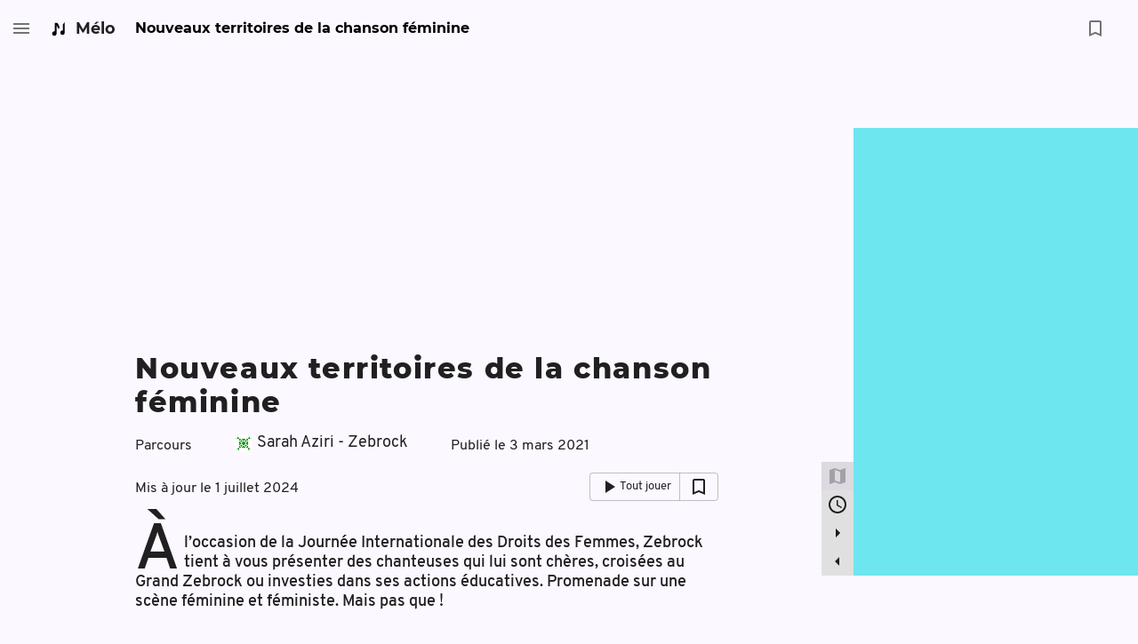

--- FILE ---
content_type: text/html; charset=utf-8
request_url: https://www.melo-app.com/en/p/Nouveaux-territoires-de-la-chanson-feminine
body_size: 334690
content:
<!DOCTYPE html><html lang="en" dir="ltr"><head><meta charSet="utf-8"/><meta name="viewport" content="minimum-scale=1, initial-scale=1, width=device-width, shrink-to-fit=no"/><meta name="theme-color" content="#8a2be2"/><link rel="icon" type="image/png" href="[data-uri]"/><script async="" src="https://www.googletagmanager.com/gtag/js?id=UA-138371037-1"></script><script>
            window.dataLayer = window.dataLayer || [];
            function gtag(){dataLayer.push(arguments);}
            gtag('js', new Date());
            gtag('config', 'UA-138371037-1');
          </script><meta name="viewport" content="width=device-width"/><meta charSet="utf-8"/><title>Nouveaux territoires de la chanson féminine - Mélo</title><meta property="og:title" content="Nouveaux territoires de la chanson féminine - Mélo"/><meta property="og:type" content="article"/><meta property="og:description" content="Conférence du 8 mars par Edgard Garcia, directeur de Zebrock, pour la médiathèque Roger Gouhier de Noisy-le-Sec"/><meta name="next-head-count" content="6"/><link rel="preload" href="https://static.melo-app.com/_next/static/css/styles.5eb3d2e4.chunk.css" as="style" crossorigin="anonymous"/><link rel="stylesheet" href="https://static.melo-app.com/_next/static/css/styles.5eb3d2e4.chunk.css" crossorigin="anonymous"/><link rel="preload" href="https://static.melo-app.com/_next/static/l9b5mD8Ptszu99XQNLU34/pages/_app.js" as="script" crossorigin="anonymous"/><link rel="preload" href="https://static.melo-app.com/_next/static/l9b5mD8Ptszu99XQNLU34/pages/parcours.js" as="script" crossorigin="anonymous"/><link rel="preload" href="https://static.melo-app.com/_next/static/runtime/webpack-e72a9b45acee8f3c1f15.js" as="script" crossorigin="anonymous"/><link rel="preload" href="https://static.melo-app.com/_next/static/chunks/framework.207151094d777bbdf50f.js" as="script" crossorigin="anonymous"/><link rel="preload" href="https://static.melo-app.com/_next/static/chunks/29107295.b8c6811d2203957d073f.js" as="script" crossorigin="anonymous"/><link rel="preload" href="https://static.melo-app.com/_next/static/chunks/commons.796e76dfd25192f1da1c.js" as="script" crossorigin="anonymous"/><link rel="preload" href="https://static.melo-app.com/_next/static/chunks/20cadeffe30009be71ae43831d349f50a89edca9.0d6c4159ae103f1425e0.js" as="script" crossorigin="anonymous"/><link rel="preload" href="https://static.melo-app.com/_next/static/chunks/d2d2fabf1dc49cdbca43122ea51daeb2833b6640.5afd6562b5c448fc7ee6.js" as="script" crossorigin="anonymous"/><link rel="preload" href="https://static.melo-app.com/_next/static/chunks/585328566173930399a49ce07a103cb844752e16.c5874d106a8cf55d6afb.js" as="script" crossorigin="anonymous"/><link rel="preload" href="https://static.melo-app.com/_next/static/chunks/c5ee57aad89cc798f76231b5d43d396a2318e070.4dba29919b33fc451b8f.js" as="script" crossorigin="anonymous"/><link rel="preload" href="https://static.melo-app.com/_next/static/chunks/styles.2b4cb74debc5a4bd617c.js" as="script" crossorigin="anonymous"/><link rel="preload" href="https://static.melo-app.com/_next/static/runtime/main-78c6c9c7c30055cbe891.js" as="script" crossorigin="anonymous"/><link rel="preload" href="https://static.melo-app.com/_next/static/chunks/cb1608f2.00f73526bbe1b6f6212e.js" as="script" crossorigin="anonymous"/><link rel="preload" href="https://static.melo-app.com/_next/static/chunks/a9a7754c.093f75807ffc043010a5.js" as="script" crossorigin="anonymous"/><link rel="preload" href="https://static.melo-app.com/_next/static/chunks/692e1edf6f19125d7d593d909c88d3e6574d34a7.3bd811cc3214f9081ec5.js" as="script" crossorigin="anonymous"/><link rel="preload" href="https://static.melo-app.com/_next/static/chunks/ca4be6ec0e4b7f16253b6cfc5b1b5aa827667730.482caf9a2d4118b4baac.js" as="script" crossorigin="anonymous"/><link rel="preload" href="https://static.melo-app.com/_next/static/chunks/be7baaa401b884005ba232da70ba5da027e6cc5e.6ecb4d983a25ad299378.js" as="script" crossorigin="anonymous"/><link rel="preload" href="https://static.melo-app.com/_next/static/chunks/450e945cee49f45eedd22e745c264e336764b463.4917b0e56126757654b4.js" as="script" crossorigin="anonymous"/><link rel="preload" href="https://static.melo-app.com/_next/static/chunks/5cfae5c6c868e1e470afe2128d9e464e430c4784.bb380e51fa06791a61cb.js" as="script" crossorigin="anonymous"/><link rel="preload" href="https://static.melo-app.com/_next/static/chunks/ecb01677ae3b31c5cac83db53b6ab9ea5f272d98.22a07cc3e06a8b3dd974.js" as="script" crossorigin="anonymous"/><link rel="preload" href="https://static.melo-app.com/_next/static/chunks/c144b83603afed39e340bc22acde3c6600178cb6.abfa3cc1dc1c83458484.js" as="script" crossorigin="anonymous"/><link rel="preload" href="https://static.melo-app.com/_next/static/chunks/f197f02d4a12fc0fe9c14b009b7e112e54f82418.cd609ea0e529bcf6729d.js" as="script" crossorigin="anonymous"/><link rel="preload" href="https://static.melo-app.com/_next/static/chunks/7e18e4caad37cebf106f5b8ecceeda0483141737.39b0787f1dc2ff8639c6.js" as="script" crossorigin="anonymous"/><link rel="preload" href="https://static.melo-app.com/_next/static/chunks/27ed5470b7810608422b460e024e3e4169754fd7.4a3d85dfe23727b39b51.js" as="script" crossorigin="anonymous"/><link rel="preload" href="https://static.melo-app.com/_next/static/chunks/82fb36bb80f8d1659ffebae7e0d717e28dec6469.ed09c971d96eb06819f9.js" as="script" crossorigin="anonymous"/><link rel="preload" href="https://static.melo-app.com/_next/static/chunks/6de4a687e4b9acbfd25605c8c322c669fc461749.3e8d4b6593e7918722d6.js" as="script" crossorigin="anonymous"/><style id="jss-server-side">html{box-sizing:border-box;-webkit-font-smoothing:antialiased;-moz-osx-font-smoothing:grayscale}*,::after,::before{box-sizing:inherit}b,strong{font-weight:700}body{color:rgba(0,0,0,.87);margin:0;font-size:1rem;font-family:Overpass,sans-serif;font-weight:400;line-height:1.43;background-color:#fbf8ff}@media print{body{background-color:#fff}}body::backdrop{background-color:#fbf8ff}.MuiSnackbar-root{left:8px;right:8px;display:flex;z-index:1400;position:fixed;align-items:center;justify-content:center}.MuiSnackbar-anchorOriginTopCenter{top:8px}@media (min-width:600px){.MuiSnackbar-anchorOriginTopCenter{top:24px;left:50%;right:auto;transform:translateX(-50%)}}.MuiSnackbar-anchorOriginBottomCenter{bottom:8px}@media (min-width:600px){.MuiSnackbar-anchorOriginBottomCenter{left:50%;right:auto;bottom:24px;transform:translateX(-50%)}}.MuiSnackbar-anchorOriginTopRight{top:8px;justify-content:flex-end}@media (min-width:600px){.MuiSnackbar-anchorOriginTopRight{top:24px;left:auto;right:24px}}.MuiSnackbar-anchorOriginBottomRight{bottom:8px;justify-content:flex-end}@media (min-width:600px){.MuiSnackbar-anchorOriginBottomRight{left:auto;right:24px;bottom:24px}}.MuiSnackbar-anchorOriginTopLeft{top:8px;justify-content:flex-start}@media (min-width:600px){.MuiSnackbar-anchorOriginTopLeft{top:24px;left:24px;right:auto}}.MuiSnackbar-anchorOriginBottomLeft{bottom:8px;justify-content:flex-start}@media (min-width:600px){.MuiSnackbar-anchorOriginBottomLeft{left:24px;right:auto;bottom:24px}}.MuiButtonBase-root{color:inherit;border:0;cursor:pointer;margin:0;display:inline-flex;outline:0;padding:0;position:relative;align-items:center;user-select:none;border-radius:0;vertical-align:middle;-moz-appearance:none;justify-content:center;text-decoration:none;background-color:transparent;-webkit-appearance:none;-webkit-tap-highlight-color:transparent}.MuiButtonBase-root::-moz-focus-inner{border-style:none}.MuiButtonBase-root.Mui-disabled{cursor:default;pointer-events:none}@media print{.MuiButtonBase-root{color-adjust:exact}}.MuiButtonBase-root-171{color:inherit;border:0;cursor:pointer;margin:0;display:inline-flex;outline:0;padding:0;position:relative;align-items:center;user-select:none;border-radius:0;vertical-align:middle;-moz-appearance:none;justify-content:center;text-decoration:none;background-color:transparent;-webkit-appearance:none;-webkit-tap-highlight-color:transparent}.MuiButtonBase-root-171::-moz-focus-inner{border-style:none}.MuiButtonBase-root-171.Mui-disabled{cursor:default;pointer-events:none}@media print{.MuiButtonBase-root-171{color-adjust:exact}}.MuiButtonBase-root-291{color:inherit;border:0;cursor:pointer;margin:0;display:inline-flex;outline:0;padding:0;position:relative;align-items:center;user-select:none;border-radius:0;vertical-align:middle;-moz-appearance:none;justify-content:center;text-decoration:none;background-color:transparent;-webkit-appearance:none;-webkit-tap-highlight-color:transparent}.MuiButtonBase-root-291::-moz-focus-inner{border-style:none}.MuiButtonBase-root-291.Mui-disabled{cursor:default;pointer-events:none}@media print{.MuiButtonBase-root-291{color-adjust:exact}}.MuiButtonBase-root-411{color:inherit;border:0;cursor:pointer;margin:0;display:inline-flex;outline:0;padding:0;position:relative;align-items:center;user-select:none;border-radius:0;vertical-align:middle;-moz-appearance:none;justify-content:center;text-decoration:none;background-color:transparent;-webkit-appearance:none;-webkit-tap-highlight-color:transparent}.MuiButtonBase-root-411::-moz-focus-inner{border-style:none}.MuiButtonBase-root-411.Mui-disabled{cursor:default;pointer-events:none}@media print{.MuiButtonBase-root-411{color-adjust:exact}}.MuiButtonBase-root-531{color:inherit;border:0;cursor:pointer;margin:0;display:inline-flex;outline:0;padding:0;position:relative;align-items:center;user-select:none;border-radius:0;vertical-align:middle;-moz-appearance:none;justify-content:center;text-decoration:none;background-color:transparent;-webkit-appearance:none;-webkit-tap-highlight-color:transparent}.MuiButtonBase-root-531::-moz-focus-inner{border-style:none}.MuiButtonBase-root-531.Mui-disabled{cursor:default;pointer-events:none}@media print{.MuiButtonBase-root-531{color-adjust:exact}}.MuiButtonBase-root-651{color:inherit;border:0;cursor:pointer;margin:0;display:inline-flex;outline:0;padding:0;position:relative;align-items:center;user-select:none;border-radius:0;vertical-align:middle;-moz-appearance:none;justify-content:center;text-decoration:none;background-color:transparent;-webkit-appearance:none;-webkit-tap-highlight-color:transparent}.MuiButtonBase-root-651::-moz-focus-inner{border-style:none}.MuiButtonBase-root-651.Mui-disabled{cursor:default;pointer-events:none}@media print{.MuiButtonBase-root-651{color-adjust:exact}}.MuiButtonBase-root-713{color:inherit;border:0;cursor:pointer;margin:0;display:inline-flex;outline:0;padding:0;position:relative;align-items:center;user-select:none;border-radius:0;vertical-align:middle;-moz-appearance:none;justify-content:center;text-decoration:none;background-color:transparent;-webkit-appearance:none;-webkit-tap-highlight-color:transparent}.MuiButtonBase-root-713::-moz-focus-inner{border-style:none}.MuiButtonBase-root-713.Mui-disabled{cursor:default;pointer-events:none}@media print{.MuiButtonBase-root-713{color-adjust:exact}}.MuiIconButton-root{flex:0 0 auto;color:rgba(0,0,0,.54);padding:12px;overflow:visible;font-size:1.5rem;text-align:center;transition:background-color 150ms cubic-bezier(.4,0,.2,1) 0s;border-radius:0}.MuiIconButton-root:hover{background-color:rgba(0,0,0,.04)}.MuiIconButton-root.Mui-disabled{color:rgba(0,0,0,.26);background-color:transparent}@media (hover:none){.MuiIconButton-root:hover{background-color:transparent}}.MuiIconButton-edgeStart{margin-left:-12px}.MuiIconButton-sizeSmall.MuiIconButton-edgeStart{margin-left:-3px}.MuiIconButton-edgeEnd{margin-right:-12px}.MuiIconButton-sizeSmall.MuiIconButton-edgeEnd{margin-right:-3px}.MuiIconButton-colorInherit{color:inherit}.MuiIconButton-colorPrimary{color:#8a2be2}.MuiIconButton-colorPrimary:hover{background-color:rgba(138,43,226,.04)}@media (hover:none){.MuiIconButton-colorPrimary:hover{background-color:transparent}}.MuiIconButton-colorSecondary{color:#ff6455}.MuiIconButton-colorSecondary:hover{background-color:rgba(255,100,85,.04)}@media (hover:none){.MuiIconButton-colorSecondary:hover{background-color:transparent}}.MuiIconButton-sizeSmall{padding:3px;font-size:1.125rem}.MuiIconButton-label{width:100%;display:flex;align-items:inherit;justify-content:inherit}.MuiIconButton-root-183{flex:0 0 auto;color:#fff;padding:12px;overflow:visible;font-size:1.5rem;text-align:center;transition:background-color 150ms cubic-bezier(.4,0,.2,1) 0s;border-radius:0}.MuiIconButton-root-183:hover{background-color:rgba(255,255,255,.08)}.MuiIconButton-root-183.Mui-disabled{color:rgba(255,255,255,.3);background-color:transparent}@media (hover:none){.MuiIconButton-root-183:hover{background-color:transparent}}.MuiIconButton-edgeStart-184{margin-left:-12px}.MuiIconButton-sizeSmall-189.MuiIconButton-edgeStart-184{margin-left:-3px}.MuiIconButton-edgeEnd-185{margin-right:-12px}.MuiIconButton-sizeSmall-189.MuiIconButton-edgeEnd-185{margin-right:-3px}.MuiIconButton-colorInherit-186{color:inherit}.MuiIconButton-colorPrimary-187{color:#8a2be2}.MuiIconButton-colorPrimary-187:hover{background-color:rgba(138,43,226,.08)}@media (hover:none){.MuiIconButton-colorPrimary-187:hover{background-color:transparent}}.MuiIconButton-colorSecondary-188{color:#ff6455}.MuiIconButton-colorSecondary-188:hover{background-color:rgba(255,100,85,.08)}@media (hover:none){.MuiIconButton-colorSecondary-188:hover{background-color:transparent}}.MuiIconButton-sizeSmall-189{padding:3px;font-size:1.125rem}.MuiIconButton-label-190{width:100%;display:flex;align-items:inherit;justify-content:inherit}.MuiIconButton-root-303{flex:0 0 auto;color:#fff;padding:12px;overflow:visible;font-size:1.5rem;text-align:center;transition:background-color 150ms cubic-bezier(.4,0,.2,1) 0s;border-radius:0}.MuiIconButton-root-303:hover{background-color:rgba(255,255,255,.08)}.MuiIconButton-root-303.Mui-disabled{color:rgba(255,255,255,.3);background-color:transparent}@media (hover:none){.MuiIconButton-root-303:hover{background-color:transparent}}.MuiIconButton-edgeStart-304{margin-left:-12px}.MuiIconButton-sizeSmall-309.MuiIconButton-edgeStart-304{margin-left:-3px}.MuiIconButton-edgeEnd-305{margin-right:-12px}.MuiIconButton-sizeSmall-309.MuiIconButton-edgeEnd-305{margin-right:-3px}.MuiIconButton-colorInherit-306{color:inherit}.MuiIconButton-colorPrimary-307{color:#8a2be2}.MuiIconButton-colorPrimary-307:hover{background-color:rgba(138,43,226,.08)}@media (hover:none){.MuiIconButton-colorPrimary-307:hover{background-color:transparent}}.MuiIconButton-colorSecondary-308{color:#ff6455}.MuiIconButton-colorSecondary-308:hover{background-color:rgba(255,100,85,.08)}@media (hover:none){.MuiIconButton-colorSecondary-308:hover{background-color:transparent}}.MuiIconButton-sizeSmall-309{padding:3px;font-size:1.125rem}.MuiIconButton-label-310{width:100%;display:flex;align-items:inherit;justify-content:inherit}.MuiIconButton-root-423{flex:0 0 auto;color:#fff;padding:12px;overflow:visible;font-size:1.5rem;text-align:center;transition:background-color 150ms cubic-bezier(.4,0,.2,1) 0s;border-radius:0}.MuiIconButton-root-423:hover{background-color:rgba(255,255,255,.08)}.MuiIconButton-root-423.Mui-disabled{color:rgba(255,255,255,.3);background-color:transparent}@media (hover:none){.MuiIconButton-root-423:hover{background-color:transparent}}.MuiIconButton-edgeStart-424{margin-left:-12px}.MuiIconButton-sizeSmall-429.MuiIconButton-edgeStart-424{margin-left:-3px}.MuiIconButton-edgeEnd-425{margin-right:-12px}.MuiIconButton-sizeSmall-429.MuiIconButton-edgeEnd-425{margin-right:-3px}.MuiIconButton-colorInherit-426{color:inherit}.MuiIconButton-colorPrimary-427{color:#8a2be2}.MuiIconButton-colorPrimary-427:hover{background-color:rgba(138,43,226,.08)}@media (hover:none){.MuiIconButton-colorPrimary-427:hover{background-color:transparent}}.MuiIconButton-colorSecondary-428{color:#ff6455}.MuiIconButton-colorSecondary-428:hover{background-color:rgba(255,100,85,.08)}@media (hover:none){.MuiIconButton-colorSecondary-428:hover{background-color:transparent}}.MuiIconButton-sizeSmall-429{padding:3px;font-size:1.125rem}.MuiIconButton-label-430{width:100%;display:flex;align-items:inherit;justify-content:inherit}.MuiIconButton-root-543{flex:0 0 auto;color:#fff;padding:12px;overflow:visible;font-size:1.5rem;text-align:center;transition:background-color 150ms cubic-bezier(.4,0,.2,1) 0s;border-radius:0}.MuiIconButton-root-543:hover{background-color:rgba(255,255,255,.08)}.MuiIconButton-root-543.Mui-disabled{color:rgba(255,255,255,.3);background-color:transparent}@media (hover:none){.MuiIconButton-root-543:hover{background-color:transparent}}.MuiIconButton-edgeStart-544{margin-left:-12px}.MuiIconButton-sizeSmall-549.MuiIconButton-edgeStart-544{margin-left:-3px}.MuiIconButton-edgeEnd-545{margin-right:-12px}.MuiIconButton-sizeSmall-549.MuiIconButton-edgeEnd-545{margin-right:-3px}.MuiIconButton-colorInherit-546{color:inherit}.MuiIconButton-colorPrimary-547{color:#8a2be2}.MuiIconButton-colorPrimary-547:hover{background-color:rgba(138,43,226,.08)}@media (hover:none){.MuiIconButton-colorPrimary-547:hover{background-color:transparent}}.MuiIconButton-colorSecondary-548{color:#ff6455}.MuiIconButton-colorSecondary-548:hover{background-color:rgba(255,100,85,.08)}@media (hover:none){.MuiIconButton-colorSecondary-548:hover{background-color:transparent}}.MuiIconButton-sizeSmall-549{padding:3px;font-size:1.125rem}.MuiIconButton-label-550{width:100%;display:flex;align-items:inherit;justify-content:inherit}.MuiIconButton-root-663{flex:0 0 auto;color:#fff;padding:12px;overflow:visible;font-size:1.5rem;text-align:center;transition:background-color 150ms cubic-bezier(.4,0,.2,1) 0s;border-radius:0}.MuiIconButton-root-663:hover{background-color:rgba(255,255,255,.08)}.MuiIconButton-root-663.Mui-disabled{color:rgba(255,255,255,.3);background-color:transparent}@media (hover:none){.MuiIconButton-root-663:hover{background-color:transparent}}.MuiIconButton-edgeStart-664{margin-left:-12px}.MuiIconButton-sizeSmall-669.MuiIconButton-edgeStart-664{margin-left:-3px}.MuiIconButton-edgeEnd-665{margin-right:-12px}.MuiIconButton-sizeSmall-669.MuiIconButton-edgeEnd-665{margin-right:-3px}.MuiIconButton-colorInherit-666{color:inherit}.MuiIconButton-colorPrimary-667{color:#8a2be2}.MuiIconButton-colorPrimary-667:hover{background-color:rgba(138,43,226,.08)}@media (hover:none){.MuiIconButton-colorPrimary-667:hover{background-color:transparent}}.MuiIconButton-colorSecondary-668{color:#ff6455}.MuiIconButton-colorSecondary-668:hover{background-color:rgba(255,100,85,.08)}@media (hover:none){.MuiIconButton-colorSecondary-668:hover{background-color:transparent}}.MuiIconButton-sizeSmall-669{padding:3px;font-size:1.125rem}.MuiIconButton-label-670{width:100%;display:flex;align-items:inherit;justify-content:inherit}.MuiSvgIcon-root{fill:currentColor;width:1em;height:1em;display:inline-block;font-size:1.5rem;transition:fill .2s cubic-bezier(.4,0,.2,1) 0s;flex-shrink:0;user-select:none}.MuiSvgIcon-colorPrimary{color:#8a2be2}.MuiSvgIcon-colorSecondary{color:#ff6455}.MuiSvgIcon-colorAction{color:rgba(0,0,0,.54)}.MuiSvgIcon-colorError{color:#f44336}.MuiSvgIcon-colorDisabled{color:rgba(0,0,0,.26)}.MuiSvgIcon-fontSizeInherit{font-size:inherit}.MuiSvgIcon-fontSizeSmall{font-size:1.25rem}.MuiSvgIcon-fontSizeLarge{font-size:2.1875rem}.MuiSvgIcon-root-87{fill:currentColor;width:1em;height:1em;display:inline-block;font-size:1.5rem;transition:fill .2s cubic-bezier(.4,0,.2,1) 0s;flex-shrink:0;user-select:none}.MuiSvgIcon-colorPrimary-88{color:#8a2be2}.MuiSvgIcon-colorSecondary-89{color:#ff6455}.MuiSvgIcon-colorAction-90{color:#fff}.MuiSvgIcon-colorError-91{color:#f44336}.MuiSvgIcon-colorDisabled-92{color:rgba(255,255,255,.3)}.MuiSvgIcon-fontSizeInherit-93{font-size:inherit}.MuiSvgIcon-fontSizeSmall-94{font-size:1.25rem}.MuiSvgIcon-fontSizeLarge-95{font-size:2.1875rem}.MuiSvgIcon-root-207{fill:currentColor;width:1em;height:1em;display:inline-block;font-size:1.5rem;transition:fill .2s cubic-bezier(.4,0,.2,1) 0s;flex-shrink:0;user-select:none}.MuiSvgIcon-colorPrimary-208{color:#8a2be2}.MuiSvgIcon-colorSecondary-209{color:#ff6455}.MuiSvgIcon-colorAction-210{color:#fff}.MuiSvgIcon-colorError-211{color:#f44336}.MuiSvgIcon-colorDisabled-212{color:rgba(255,255,255,.3)}.MuiSvgIcon-fontSizeInherit-213{font-size:inherit}.MuiSvgIcon-fontSizeSmall-214{font-size:1.25rem}.MuiSvgIcon-fontSizeLarge-215{font-size:2.1875rem}.MuiSvgIcon-root-327{fill:currentColor;width:1em;height:1em;display:inline-block;font-size:1.5rem;transition:fill .2s cubic-bezier(.4,0,.2,1) 0s;flex-shrink:0;user-select:none}.MuiSvgIcon-colorPrimary-328{color:#8a2be2}.MuiSvgIcon-colorSecondary-329{color:#ff6455}.MuiSvgIcon-colorAction-330{color:#fff}.MuiSvgIcon-colorError-331{color:#f44336}.MuiSvgIcon-colorDisabled-332{color:rgba(255,255,255,.3)}.MuiSvgIcon-fontSizeInherit-333{font-size:inherit}.MuiSvgIcon-fontSizeSmall-334{font-size:1.25rem}.MuiSvgIcon-fontSizeLarge-335{font-size:2.1875rem}.MuiSvgIcon-root-447{fill:currentColor;width:1em;height:1em;display:inline-block;font-size:1.5rem;transition:fill .2s cubic-bezier(.4,0,.2,1) 0s;flex-shrink:0;user-select:none}.MuiSvgIcon-colorPrimary-448{color:#8a2be2}.MuiSvgIcon-colorSecondary-449{color:#ff6455}.MuiSvgIcon-colorAction-450{color:#fff}.MuiSvgIcon-colorError-451{color:#f44336}.MuiSvgIcon-colorDisabled-452{color:rgba(255,255,255,.3)}.MuiSvgIcon-fontSizeInherit-453{font-size:inherit}.MuiSvgIcon-fontSizeSmall-454{font-size:1.25rem}.MuiSvgIcon-fontSizeLarge-455{font-size:2.1875rem}.MuiSvgIcon-root-567{fill:currentColor;width:1em;height:1em;display:inline-block;font-size:1.5rem;transition:fill .2s cubic-bezier(.4,0,.2,1) 0s;flex-shrink:0;user-select:none}.MuiSvgIcon-colorPrimary-568{color:#8a2be2}.MuiSvgIcon-colorSecondary-569{color:#ff6455}.MuiSvgIcon-colorAction-570{color:#fff}.MuiSvgIcon-colorError-571{color:#f44336}.MuiSvgIcon-colorDisabled-572{color:rgba(255,255,255,.3)}.MuiSvgIcon-fontSizeInherit-573{font-size:inherit}.MuiSvgIcon-fontSizeSmall-574{font-size:1.25rem}.MuiSvgIcon-fontSizeLarge-575{font-size:2.1875rem}.jss714{padding:4px}.jss715{background-color:#43a047}.jss716{background-color:#d32f2f}.jss717{background-color:#7b1fa2}.jss718{background-color:#ffa000}.MuiButton-root{color:rgba(0,0,0,.87);padding:6px 16px;font-size:.875rem;min-width:auto;box-sizing:border-box;min-height:auto;transition:background-color 250ms cubic-bezier(.4,0,.2,1) 0s,box-shadow 250ms cubic-bezier(.4,0,.2,1) 0s,border 250ms cubic-bezier(.4,0,.2,1) 0s;font-family:Overpass,sans-serif;font-weight:500;line-height:1.75;border-radius:4px;text-transform:none}.MuiButton-root:hover{text-decoration:none;background-color:rgba(0,0,0,.04)}.MuiButton-root.Mui-disabled{color:rgba(0,0,0,.26)}@media (hover:none){.MuiButton-root:hover{background-color:transparent}}.MuiButton-root:hover.Mui-disabled{background-color:transparent}.MuiButton-label{width:100%;display:inherit;align-items:inherit;justify-content:inherit}.MuiButton-text{padding:6px 8px}.MuiButton-textPrimary{color:#8a2be2}.MuiButton-textPrimary:hover{background-color:rgba(138,43,226,.04)}@media (hover:none){.MuiButton-textPrimary:hover{background-color:transparent}}.MuiButton-textSecondary{color:#ff6455}.MuiButton-textSecondary:hover{background-color:rgba(255,100,85,.04)}@media (hover:none){.MuiButton-textSecondary:hover{background-color:transparent}}.MuiButton-outlined{border:1px solid rgba(0,0,0,.23);padding:5px 15px}.MuiButton-outlined.Mui-disabled{border:1px solid rgba(0,0,0,.12)}.MuiButton-outlinedPrimary{color:#8a2be2;border:1px solid rgba(138,43,226,.5)}.MuiButton-outlinedPrimary:hover{border:1px solid #8a2be2;background-color:rgba(138,43,226,.04)}@media (hover:none){.MuiButton-outlinedPrimary:hover{background-color:transparent}}.MuiButton-outlinedSecondary{color:#ff6455;border:1px solid rgba(255,100,85,.5)}.MuiButton-outlinedSecondary:hover{border:1px solid #ff6455;background-color:rgba(255,100,85,.04)}.MuiButton-outlinedSecondary.Mui-disabled{border:1px solid rgba(0,0,0,.26)}@media (hover:none){.MuiButton-outlinedSecondary:hover{background-color:transparent}}.MuiButton-contained{color:rgba(0,0,0,.87);margin:4px;padding:4px 6px 4px 6px;box-shadow:unset;white-space:nowrap;border-radius:0;background-color:#e0e0e0}.MuiButton-contained:hover{box-shadow:0 2px 4px -1px rgba(0,0,0,.2),0 4px 5px 0 rgba(0,0,0,.14),0 1px 10px 0 rgba(0,0,0,.12);background-color:#d5d5d5}.MuiButton-contained.Mui-focusVisible{box-shadow:0 3px 5px -1px rgba(0,0,0,.2),0 6px 10px 0 rgba(0,0,0,.14),0 1px 18px 0 rgba(0,0,0,.12)}.MuiButton-contained:active{box-shadow:0 5px 5px -3px rgba(0,0,0,.2),0 8px 10px 1px rgba(0,0,0,.14),0 3px 14px 2px rgba(0,0,0,.12)}.MuiButton-contained.Mui-disabled{color:rgba(0,0,0,.26);box-shadow:none;background-color:rgba(0,0,0,.12)}@media (hover:none){.MuiButton-contained:hover{box-shadow:0 3px 1px -2px rgba(0,0,0,.2),0 2px 2px 0 rgba(0,0,0,.14),0 1px 5px 0 rgba(0,0,0,.12);background-color:#e0e0e0}}.MuiButton-contained:hover.Mui-disabled{background-color:rgba(0,0,0,.12)}.MuiButton-containedPrimary{color:#fff;box-shadow:3px 3px 0 rgba(0,0,0,.1);background-color:#8a2be2}.MuiButton-containedPrimary:hover{background-color:#7b1fa2}@media (hover:none){.MuiButton-containedPrimary:hover{background-color:#8a2be2}}.MuiButton-containedSecondary{color:rgba(0,0,0,.87);background-color:#ff6455}.MuiButton-containedSecondary:hover{background-color:#ff483b}@media (hover:none){.MuiButton-containedSecondary:hover{background-color:#ff6455}}.MuiButton-disableElevation{box-shadow:none}.MuiButton-disableElevation:hover{box-shadow:none}.MuiButton-disableElevation.Mui-focusVisible{box-shadow:none}.MuiButton-disableElevation:active{box-shadow:none}.MuiButton-disableElevation.Mui-disabled{box-shadow:none}.MuiButton-colorInherit{color:inherit;border-color:currentColor}.MuiButton-textSizeSmall{padding:4px 5px;font-size:.8125rem}.MuiButton-textSizeLarge{padding:8px 11px;font-size:.9375rem}.MuiButton-outlinedSizeSmall{padding:3px 9px;font-size:.8125rem}.MuiButton-outlinedSizeLarge{padding:7px 21px;font-size:.9375rem}.MuiButton-containedSizeSmall{padding:4px 10px;font-size:.8125rem}.MuiButton-containedSizeLarge{padding:8px 22px;font-size:.9375rem}.MuiButton-fullWidth{width:100%}.MuiButton-startIcon{display:inherit;margin-left:-4px;margin-right:8px}.MuiButton-startIcon.MuiButton-iconSizeSmall{margin-left:-2px}.MuiButton-endIcon{display:inherit;margin-left:8px;margin-right:-4px}.MuiButton-endIcon.MuiButton-iconSizeSmall{margin-right:-2px}.MuiButton-iconSizeSmall>:first-child{font-size:18px}.MuiButton-iconSizeMedium>:first-child{font-size:20px}.MuiButton-iconSizeLarge>:first-child{font-size:22px}.MuiButton-root-144{color:#fff;padding:6px 16px;font-size:.875rem;min-width:auto;box-sizing:border-box;min-height:auto;transition:background-color 250ms cubic-bezier(.4,0,.2,1) 0s,box-shadow 250ms cubic-bezier(.4,0,.2,1) 0s,border 250ms cubic-bezier(.4,0,.2,1) 0s;font-family:Overpass,sans-serif;font-weight:500;line-height:1.75;border-radius:4px;text-transform:none}.MuiButton-root-144:hover{text-decoration:none;background-color:rgba(255,255,255,.08)}.MuiButton-root-144.Mui-disabled{color:rgba(255,255,255,.3)}@media (hover:none){.MuiButton-root-144:hover{background-color:transparent}}.MuiButton-root-144:hover.Mui-disabled{background-color:transparent}.MuiButton-label-145{width:100%;display:inherit;align-items:inherit;justify-content:inherit}.MuiButton-text-146{padding:6px 8px}.MuiButton-textPrimary-147{color:#8a2be2}.MuiButton-textPrimary-147:hover{background-color:rgba(138,43,226,.08)}@media (hover:none){.MuiButton-textPrimary-147:hover{background-color:transparent}}.MuiButton-textSecondary-148{color:#ff6455}.MuiButton-textSecondary-148:hover{background-color:rgba(255,100,85,.08)}@media (hover:none){.MuiButton-textSecondary-148:hover{background-color:transparent}}.MuiButton-outlined-149{border:1px solid rgba(255,255,255,.23);padding:5px 15px}.MuiButton-outlined-149.Mui-disabled{border:1px solid rgba(255,255,255,.12)}.MuiButton-outlinedPrimary-150{color:#8a2be2;border:1px solid rgba(138,43,226,.5)}.MuiButton-outlinedPrimary-150:hover{border:1px solid #8a2be2;background-color:rgba(138,43,226,.08)}@media (hover:none){.MuiButton-outlinedPrimary-150:hover{background-color:transparent}}.MuiButton-outlinedSecondary-151{color:#ff6455;border:1px solid rgba(255,100,85,.5)}.MuiButton-outlinedSecondary-151:hover{border:1px solid #ff6455;background-color:rgba(255,100,85,.08)}.MuiButton-outlinedSecondary-151.Mui-disabled{border:1px solid rgba(255,255,255,.3)}@media (hover:none){.MuiButton-outlinedSecondary-151:hover{background-color:transparent}}.MuiButton-contained-152{color:rgba(0,0,0,.87);margin:4px;padding:4px 6px 4px 6px;box-shadow:unset;white-space:nowrap;border-radius:0;background-color:#e0e0e0}.MuiButton-contained-152:hover{box-shadow:0 2px 4px -1px rgba(0,0,0,.2),0 4px 5px 0 rgba(0,0,0,.14),0 1px 10px 0 rgba(0,0,0,.12);background-color:#d5d5d5}.MuiButton-contained-152.Mui-focusVisible{box-shadow:0 3px 5px -1px rgba(0,0,0,.2),0 6px 10px 0 rgba(0,0,0,.14),0 1px 18px 0 rgba(0,0,0,.12)}.MuiButton-contained-152:active{box-shadow:0 5px 5px -3px rgba(0,0,0,.2),0 8px 10px 1px rgba(0,0,0,.14),0 3px 14px 2px rgba(0,0,0,.12)}.MuiButton-contained-152.Mui-disabled{color:rgba(255,255,255,.3);box-shadow:none;background-color:rgba(255,255,255,.12)}@media (hover:none){.MuiButton-contained-152:hover{box-shadow:0 3px 1px -2px rgba(0,0,0,.2),0 2px 2px 0 rgba(0,0,0,.14),0 1px 5px 0 rgba(0,0,0,.12);background-color:#e0e0e0}}.MuiButton-contained-152:hover.Mui-disabled{background-color:rgba(255,255,255,.12)}.MuiButton-containedPrimary-153{color:#fff;box-shadow:3px 3px 0 rgba(0,0,0,.1);background-color:#8a2be2}.MuiButton-containedPrimary-153:hover{background-color:#7b1fa2}@media (hover:none){.MuiButton-containedPrimary-153:hover{background-color:#8a2be2}}.MuiButton-containedSecondary-154{color:rgba(0,0,0,.87);background-color:#ff6455}.MuiButton-containedSecondary-154:hover{background-color:#ff483b}@media (hover:none){.MuiButton-containedSecondary-154:hover{background-color:#ff6455}}.MuiButton-disableElevation-155{box-shadow:none}.MuiButton-disableElevation-155:hover{box-shadow:none}.MuiButton-disableElevation-155.Mui-focusVisible{box-shadow:none}.MuiButton-disableElevation-155:active{box-shadow:none}.MuiButton-disableElevation-155.Mui-disabled{box-shadow:none}.MuiButton-colorInherit-156{color:inherit;border-color:currentColor}.MuiButton-textSizeSmall-157{padding:4px 5px;font-size:.8125rem}.MuiButton-textSizeLarge-158{padding:8px 11px;font-size:.9375rem}.MuiButton-outlinedSizeSmall-159{padding:3px 9px;font-size:.8125rem}.MuiButton-outlinedSizeLarge-160{padding:7px 21px;font-size:.9375rem}.MuiButton-containedSizeSmall-161{padding:4px 10px;font-size:.8125rem}.MuiButton-containedSizeLarge-162{padding:8px 22px;font-size:.9375rem}.MuiButton-fullWidth-165{width:100%}.MuiButton-startIcon-166{display:inherit;margin-left:-4px;margin-right:8px}.MuiButton-startIcon-166.MuiButton-iconSizeSmall-168{margin-left:-2px}.MuiButton-endIcon-167{display:inherit;margin-left:8px;margin-right:-4px}.MuiButton-endIcon-167.MuiButton-iconSizeSmall-168{margin-right:-2px}.MuiButton-iconSizeSmall-168>:first-child{font-size:18px}.MuiButton-iconSizeMedium-169>:first-child{font-size:20px}.MuiButton-iconSizeLarge-170>:first-child{font-size:22px}.MuiButton-root-264{color:#fff;padding:6px 16px;font-size:.875rem;min-width:auto;box-sizing:border-box;min-height:auto;transition:background-color 250ms cubic-bezier(.4,0,.2,1) 0s,box-shadow 250ms cubic-bezier(.4,0,.2,1) 0s,border 250ms cubic-bezier(.4,0,.2,1) 0s;font-family:Overpass,sans-serif;font-weight:500;line-height:1.75;border-radius:4px;text-transform:none}.MuiButton-root-264:hover{text-decoration:none;background-color:rgba(255,255,255,.08)}.MuiButton-root-264.Mui-disabled{color:rgba(255,255,255,.3)}@media (hover:none){.MuiButton-root-264:hover{background-color:transparent}}.MuiButton-root-264:hover.Mui-disabled{background-color:transparent}.MuiButton-label-265{width:100%;display:inherit;align-items:inherit;justify-content:inherit}.MuiButton-text-266{padding:6px 8px}.MuiButton-textPrimary-267{color:#8a2be2}.MuiButton-textPrimary-267:hover{background-color:rgba(138,43,226,.08)}@media (hover:none){.MuiButton-textPrimary-267:hover{background-color:transparent}}.MuiButton-textSecondary-268{color:#ff6455}.MuiButton-textSecondary-268:hover{background-color:rgba(255,100,85,.08)}@media (hover:none){.MuiButton-textSecondary-268:hover{background-color:transparent}}.MuiButton-outlined-269{border:1px solid rgba(255,255,255,.23);padding:5px 15px}.MuiButton-outlined-269.Mui-disabled{border:1px solid rgba(255,255,255,.12)}.MuiButton-outlinedPrimary-270{color:#8a2be2;border:1px solid rgba(138,43,226,.5)}.MuiButton-outlinedPrimary-270:hover{border:1px solid #8a2be2;background-color:rgba(138,43,226,.08)}@media (hover:none){.MuiButton-outlinedPrimary-270:hover{background-color:transparent}}.MuiButton-outlinedSecondary-271{color:#ff6455;border:1px solid rgba(255,100,85,.5)}.MuiButton-outlinedSecondary-271:hover{border:1px solid #ff6455;background-color:rgba(255,100,85,.08)}.MuiButton-outlinedSecondary-271.Mui-disabled{border:1px solid rgba(255,255,255,.3)}@media (hover:none){.MuiButton-outlinedSecondary-271:hover{background-color:transparent}}.MuiButton-contained-272{color:rgba(0,0,0,.87);margin:4px;padding:4px 6px 4px 6px;box-shadow:unset;white-space:nowrap;border-radius:0;background-color:#e0e0e0}.MuiButton-contained-272:hover{box-shadow:0 2px 4px -1px rgba(0,0,0,.2),0 4px 5px 0 rgba(0,0,0,.14),0 1px 10px 0 rgba(0,0,0,.12);background-color:#d5d5d5}.MuiButton-contained-272.Mui-focusVisible{box-shadow:0 3px 5px -1px rgba(0,0,0,.2),0 6px 10px 0 rgba(0,0,0,.14),0 1px 18px 0 rgba(0,0,0,.12)}.MuiButton-contained-272:active{box-shadow:0 5px 5px -3px rgba(0,0,0,.2),0 8px 10px 1px rgba(0,0,0,.14),0 3px 14px 2px rgba(0,0,0,.12)}.MuiButton-contained-272.Mui-disabled{color:rgba(255,255,255,.3);box-shadow:none;background-color:rgba(255,255,255,.12)}@media (hover:none){.MuiButton-contained-272:hover{box-shadow:0 3px 1px -2px rgba(0,0,0,.2),0 2px 2px 0 rgba(0,0,0,.14),0 1px 5px 0 rgba(0,0,0,.12);background-color:#e0e0e0}}.MuiButton-contained-272:hover.Mui-disabled{background-color:rgba(255,255,255,.12)}.MuiButton-containedPrimary-273{color:#fff;box-shadow:3px 3px 0 rgba(0,0,0,.1);background-color:#8a2be2}.MuiButton-containedPrimary-273:hover{background-color:#7b1fa2}@media (hover:none){.MuiButton-containedPrimary-273:hover{background-color:#8a2be2}}.MuiButton-containedSecondary-274{color:rgba(0,0,0,.87);background-color:#ff6455}.MuiButton-containedSecondary-274:hover{background-color:#ff483b}@media (hover:none){.MuiButton-containedSecondary-274:hover{background-color:#ff6455}}.MuiButton-disableElevation-275{box-shadow:none}.MuiButton-disableElevation-275:hover{box-shadow:none}.MuiButton-disableElevation-275.Mui-focusVisible{box-shadow:none}.MuiButton-disableElevation-275:active{box-shadow:none}.MuiButton-disableElevation-275.Mui-disabled{box-shadow:none}.MuiButton-colorInherit-276{color:inherit;border-color:currentColor}.MuiButton-textSizeSmall-277{padding:4px 5px;font-size:.8125rem}.MuiButton-textSizeLarge-278{padding:8px 11px;font-size:.9375rem}.MuiButton-outlinedSizeSmall-279{padding:3px 9px;font-size:.8125rem}.MuiButton-outlinedSizeLarge-280{padding:7px 21px;font-size:.9375rem}.MuiButton-containedSizeSmall-281{padding:4px 10px;font-size:.8125rem}.MuiButton-containedSizeLarge-282{padding:8px 22px;font-size:.9375rem}.MuiButton-fullWidth-285{width:100%}.MuiButton-startIcon-286{display:inherit;margin-left:-4px;margin-right:8px}.MuiButton-startIcon-286.MuiButton-iconSizeSmall-288{margin-left:-2px}.MuiButton-endIcon-287{display:inherit;margin-left:8px;margin-right:-4px}.MuiButton-endIcon-287.MuiButton-iconSizeSmall-288{margin-right:-2px}.MuiButton-iconSizeSmall-288>:first-child{font-size:18px}.MuiButton-iconSizeMedium-289>:first-child{font-size:20px}.MuiButton-iconSizeLarge-290>:first-child{font-size:22px}.MuiButton-root-384{color:#fff;padding:6px 16px;font-size:.875rem;min-width:auto;box-sizing:border-box;min-height:auto;transition:background-color 250ms cubic-bezier(.4,0,.2,1) 0s,box-shadow 250ms cubic-bezier(.4,0,.2,1) 0s,border 250ms cubic-bezier(.4,0,.2,1) 0s;font-family:Overpass,sans-serif;font-weight:500;line-height:1.75;border-radius:4px;text-transform:none}.MuiButton-root-384:hover{text-decoration:none;background-color:rgba(255,255,255,.08)}.MuiButton-root-384.Mui-disabled{color:rgba(255,255,255,.3)}@media (hover:none){.MuiButton-root-384:hover{background-color:transparent}}.MuiButton-root-384:hover.Mui-disabled{background-color:transparent}.MuiButton-label-385{width:100%;display:inherit;align-items:inherit;justify-content:inherit}.MuiButton-text-386{padding:6px 8px}.MuiButton-textPrimary-387{color:#8a2be2}.MuiButton-textPrimary-387:hover{background-color:rgba(138,43,226,.08)}@media (hover:none){.MuiButton-textPrimary-387:hover{background-color:transparent}}.MuiButton-textSecondary-388{color:#ff6455}.MuiButton-textSecondary-388:hover{background-color:rgba(255,100,85,.08)}@media (hover:none){.MuiButton-textSecondary-388:hover{background-color:transparent}}.MuiButton-outlined-389{border:1px solid rgba(255,255,255,.23);padding:5px 15px}.MuiButton-outlined-389.Mui-disabled{border:1px solid rgba(255,255,255,.12)}.MuiButton-outlinedPrimary-390{color:#8a2be2;border:1px solid rgba(138,43,226,.5)}.MuiButton-outlinedPrimary-390:hover{border:1px solid #8a2be2;background-color:rgba(138,43,226,.08)}@media (hover:none){.MuiButton-outlinedPrimary-390:hover{background-color:transparent}}.MuiButton-outlinedSecondary-391{color:#ff6455;border:1px solid rgba(255,100,85,.5)}.MuiButton-outlinedSecondary-391:hover{border:1px solid #ff6455;background-color:rgba(255,100,85,.08)}.MuiButton-outlinedSecondary-391.Mui-disabled{border:1px solid rgba(255,255,255,.3)}@media (hover:none){.MuiButton-outlinedSecondary-391:hover{background-color:transparent}}.MuiButton-contained-392{color:rgba(0,0,0,.87);margin:4px;padding:4px 6px 4px 6px;box-shadow:unset;white-space:nowrap;border-radius:0;background-color:#e0e0e0}.MuiButton-contained-392:hover{box-shadow:0 2px 4px -1px rgba(0,0,0,.2),0 4px 5px 0 rgba(0,0,0,.14),0 1px 10px 0 rgba(0,0,0,.12);background-color:#d5d5d5}.MuiButton-contained-392.Mui-focusVisible{box-shadow:0 3px 5px -1px rgba(0,0,0,.2),0 6px 10px 0 rgba(0,0,0,.14),0 1px 18px 0 rgba(0,0,0,.12)}.MuiButton-contained-392:active{box-shadow:0 5px 5px -3px rgba(0,0,0,.2),0 8px 10px 1px rgba(0,0,0,.14),0 3px 14px 2px rgba(0,0,0,.12)}.MuiButton-contained-392.Mui-disabled{color:rgba(255,255,255,.3);box-shadow:none;background-color:rgba(255,255,255,.12)}@media (hover:none){.MuiButton-contained-392:hover{box-shadow:0 3px 1px -2px rgba(0,0,0,.2),0 2px 2px 0 rgba(0,0,0,.14),0 1px 5px 0 rgba(0,0,0,.12);background-color:#e0e0e0}}.MuiButton-contained-392:hover.Mui-disabled{background-color:rgba(255,255,255,.12)}.MuiButton-containedPrimary-393{color:#fff;box-shadow:3px 3px 0 rgba(0,0,0,.1);background-color:#8a2be2}.MuiButton-containedPrimary-393:hover{background-color:#7b1fa2}@media (hover:none){.MuiButton-containedPrimary-393:hover{background-color:#8a2be2}}.MuiButton-containedSecondary-394{color:rgba(0,0,0,.87);background-color:#ff6455}.MuiButton-containedSecondary-394:hover{background-color:#ff483b}@media (hover:none){.MuiButton-containedSecondary-394:hover{background-color:#ff6455}}.MuiButton-disableElevation-395{box-shadow:none}.MuiButton-disableElevation-395:hover{box-shadow:none}.MuiButton-disableElevation-395.Mui-focusVisible{box-shadow:none}.MuiButton-disableElevation-395:active{box-shadow:none}.MuiButton-disableElevation-395.Mui-disabled{box-shadow:none}.MuiButton-colorInherit-396{color:inherit;border-color:currentColor}.MuiButton-textSizeSmall-397{padding:4px 5px;font-size:.8125rem}.MuiButton-textSizeLarge-398{padding:8px 11px;font-size:.9375rem}.MuiButton-outlinedSizeSmall-399{padding:3px 9px;font-size:.8125rem}.MuiButton-outlinedSizeLarge-400{padding:7px 21px;font-size:.9375rem}.MuiButton-containedSizeSmall-401{padding:4px 10px;font-size:.8125rem}.MuiButton-containedSizeLarge-402{padding:8px 22px;font-size:.9375rem}.MuiButton-fullWidth-405{width:100%}.MuiButton-startIcon-406{display:inherit;margin-left:-4px;margin-right:8px}.MuiButton-startIcon-406.MuiButton-iconSizeSmall-408{margin-left:-2px}.MuiButton-endIcon-407{display:inherit;margin-left:8px;margin-right:-4px}.MuiButton-endIcon-407.MuiButton-iconSizeSmall-408{margin-right:-2px}.MuiButton-iconSizeSmall-408>:first-child{font-size:18px}.MuiButton-iconSizeMedium-409>:first-child{font-size:20px}.MuiButton-iconSizeLarge-410>:first-child{font-size:22px}.MuiButton-root-504{color:#fff;padding:6px 16px;font-size:.875rem;min-width:auto;box-sizing:border-box;min-height:auto;transition:background-color 250ms cubic-bezier(.4,0,.2,1) 0s,box-shadow 250ms cubic-bezier(.4,0,.2,1) 0s,border 250ms cubic-bezier(.4,0,.2,1) 0s;font-family:Overpass,sans-serif;font-weight:500;line-height:1.75;border-radius:4px;text-transform:none}.MuiButton-root-504:hover{text-decoration:none;background-color:rgba(255,255,255,.08)}.MuiButton-root-504.Mui-disabled{color:rgba(255,255,255,.3)}@media (hover:none){.MuiButton-root-504:hover{background-color:transparent}}.MuiButton-root-504:hover.Mui-disabled{background-color:transparent}.MuiButton-label-505{width:100%;display:inherit;align-items:inherit;justify-content:inherit}.MuiButton-text-506{padding:6px 8px}.MuiButton-textPrimary-507{color:#8a2be2}.MuiButton-textPrimary-507:hover{background-color:rgba(138,43,226,.08)}@media (hover:none){.MuiButton-textPrimary-507:hover{background-color:transparent}}.MuiButton-textSecondary-508{color:#ff6455}.MuiButton-textSecondary-508:hover{background-color:rgba(255,100,85,.08)}@media (hover:none){.MuiButton-textSecondary-508:hover{background-color:transparent}}.MuiButton-outlined-509{border:1px solid rgba(255,255,255,.23);padding:5px 15px}.MuiButton-outlined-509.Mui-disabled{border:1px solid rgba(255,255,255,.12)}.MuiButton-outlinedPrimary-510{color:#8a2be2;border:1px solid rgba(138,43,226,.5)}.MuiButton-outlinedPrimary-510:hover{border:1px solid #8a2be2;background-color:rgba(138,43,226,.08)}@media (hover:none){.MuiButton-outlinedPrimary-510:hover{background-color:transparent}}.MuiButton-outlinedSecondary-511{color:#ff6455;border:1px solid rgba(255,100,85,.5)}.MuiButton-outlinedSecondary-511:hover{border:1px solid #ff6455;background-color:rgba(255,100,85,.08)}.MuiButton-outlinedSecondary-511.Mui-disabled{border:1px solid rgba(255,255,255,.3)}@media (hover:none){.MuiButton-outlinedSecondary-511:hover{background-color:transparent}}.MuiButton-contained-512{color:rgba(0,0,0,.87);margin:4px;padding:4px 6px 4px 6px;box-shadow:unset;white-space:nowrap;border-radius:0;background-color:#e0e0e0}.MuiButton-contained-512:hover{box-shadow:0 2px 4px -1px rgba(0,0,0,.2),0 4px 5px 0 rgba(0,0,0,.14),0 1px 10px 0 rgba(0,0,0,.12);background-color:#d5d5d5}.MuiButton-contained-512.Mui-focusVisible{box-shadow:0 3px 5px -1px rgba(0,0,0,.2),0 6px 10px 0 rgba(0,0,0,.14),0 1px 18px 0 rgba(0,0,0,.12)}.MuiButton-contained-512:active{box-shadow:0 5px 5px -3px rgba(0,0,0,.2),0 8px 10px 1px rgba(0,0,0,.14),0 3px 14px 2px rgba(0,0,0,.12)}.MuiButton-contained-512.Mui-disabled{color:rgba(255,255,255,.3);box-shadow:none;background-color:rgba(255,255,255,.12)}@media (hover:none){.MuiButton-contained-512:hover{box-shadow:0 3px 1px -2px rgba(0,0,0,.2),0 2px 2px 0 rgba(0,0,0,.14),0 1px 5px 0 rgba(0,0,0,.12);background-color:#e0e0e0}}.MuiButton-contained-512:hover.Mui-disabled{background-color:rgba(255,255,255,.12)}.MuiButton-containedPrimary-513{color:#fff;box-shadow:3px 3px 0 rgba(0,0,0,.1);background-color:#8a2be2}.MuiButton-containedPrimary-513:hover{background-color:#7b1fa2}@media (hover:none){.MuiButton-containedPrimary-513:hover{background-color:#8a2be2}}.MuiButton-containedSecondary-514{color:rgba(0,0,0,.87);background-color:#ff6455}.MuiButton-containedSecondary-514:hover{background-color:#ff483b}@media (hover:none){.MuiButton-containedSecondary-514:hover{background-color:#ff6455}}.MuiButton-disableElevation-515{box-shadow:none}.MuiButton-disableElevation-515:hover{box-shadow:none}.MuiButton-disableElevation-515.Mui-focusVisible{box-shadow:none}.MuiButton-disableElevation-515:active{box-shadow:none}.MuiButton-disableElevation-515.Mui-disabled{box-shadow:none}.MuiButton-colorInherit-516{color:inherit;border-color:currentColor}.MuiButton-textSizeSmall-517{padding:4px 5px;font-size:.8125rem}.MuiButton-textSizeLarge-518{padding:8px 11px;font-size:.9375rem}.MuiButton-outlinedSizeSmall-519{padding:3px 9px;font-size:.8125rem}.MuiButton-outlinedSizeLarge-520{padding:7px 21px;font-size:.9375rem}.MuiButton-containedSizeSmall-521{padding:4px 10px;font-size:.8125rem}.MuiButton-containedSizeLarge-522{padding:8px 22px;font-size:.9375rem}.MuiButton-fullWidth-525{width:100%}.MuiButton-startIcon-526{display:inherit;margin-left:-4px;margin-right:8px}.MuiButton-startIcon-526.MuiButton-iconSizeSmall-528{margin-left:-2px}.MuiButton-endIcon-527{display:inherit;margin-left:8px;margin-right:-4px}.MuiButton-endIcon-527.MuiButton-iconSizeSmall-528{margin-right:-2px}.MuiButton-iconSizeSmall-528>:first-child{font-size:18px}.MuiButton-iconSizeMedium-529>:first-child{font-size:20px}.MuiButton-iconSizeLarge-530>:first-child{font-size:22px}.MuiButton-root-624{color:#fff;padding:6px 16px;font-size:.875rem;min-width:auto;box-sizing:border-box;min-height:auto;transition:background-color 250ms cubic-bezier(.4,0,.2,1) 0s,box-shadow 250ms cubic-bezier(.4,0,.2,1) 0s,border 250ms cubic-bezier(.4,0,.2,1) 0s;font-family:Overpass,sans-serif;font-weight:500;line-height:1.75;border-radius:4px;text-transform:none}.MuiButton-root-624:hover{text-decoration:none;background-color:rgba(255,255,255,.08)}.MuiButton-root-624.Mui-disabled{color:rgba(255,255,255,.3)}@media (hover:none){.MuiButton-root-624:hover{background-color:transparent}}.MuiButton-root-624:hover.Mui-disabled{background-color:transparent}.MuiButton-label-625{width:100%;display:inherit;align-items:inherit;justify-content:inherit}.MuiButton-text-626{padding:6px 8px}.MuiButton-textPrimary-627{color:#8a2be2}.MuiButton-textPrimary-627:hover{background-color:rgba(138,43,226,.08)}@media (hover:none){.MuiButton-textPrimary-627:hover{background-color:transparent}}.MuiButton-textSecondary-628{color:#ff6455}.MuiButton-textSecondary-628:hover{background-color:rgba(255,100,85,.08)}@media (hover:none){.MuiButton-textSecondary-628:hover{background-color:transparent}}.MuiButton-outlined-629{border:1px solid rgba(255,255,255,.23);padding:5px 15px}.MuiButton-outlined-629.Mui-disabled{border:1px solid rgba(255,255,255,.12)}.MuiButton-outlinedPrimary-630{color:#8a2be2;border:1px solid rgba(138,43,226,.5)}.MuiButton-outlinedPrimary-630:hover{border:1px solid #8a2be2;background-color:rgba(138,43,226,.08)}@media (hover:none){.MuiButton-outlinedPrimary-630:hover{background-color:transparent}}.MuiButton-outlinedSecondary-631{color:#ff6455;border:1px solid rgba(255,100,85,.5)}.MuiButton-outlinedSecondary-631:hover{border:1px solid #ff6455;background-color:rgba(255,100,85,.08)}.MuiButton-outlinedSecondary-631.Mui-disabled{border:1px solid rgba(255,255,255,.3)}@media (hover:none){.MuiButton-outlinedSecondary-631:hover{background-color:transparent}}.MuiButton-contained-632{color:rgba(0,0,0,.87);margin:4px;padding:4px 6px 4px 6px;box-shadow:unset;white-space:nowrap;border-radius:0;background-color:#e0e0e0}.MuiButton-contained-632:hover{box-shadow:0 2px 4px -1px rgba(0,0,0,.2),0 4px 5px 0 rgba(0,0,0,.14),0 1px 10px 0 rgba(0,0,0,.12);background-color:#d5d5d5}.MuiButton-contained-632.Mui-focusVisible{box-shadow:0 3px 5px -1px rgba(0,0,0,.2),0 6px 10px 0 rgba(0,0,0,.14),0 1px 18px 0 rgba(0,0,0,.12)}.MuiButton-contained-632:active{box-shadow:0 5px 5px -3px rgba(0,0,0,.2),0 8px 10px 1px rgba(0,0,0,.14),0 3px 14px 2px rgba(0,0,0,.12)}.MuiButton-contained-632.Mui-disabled{color:rgba(255,255,255,.3);box-shadow:none;background-color:rgba(255,255,255,.12)}@media (hover:none){.MuiButton-contained-632:hover{box-shadow:0 3px 1px -2px rgba(0,0,0,.2),0 2px 2px 0 rgba(0,0,0,.14),0 1px 5px 0 rgba(0,0,0,.12);background-color:#e0e0e0}}.MuiButton-contained-632:hover.Mui-disabled{background-color:rgba(255,255,255,.12)}.MuiButton-containedPrimary-633{color:#fff;box-shadow:3px 3px 0 rgba(0,0,0,.1);background-color:#8a2be2}.MuiButton-containedPrimary-633:hover{background-color:#7b1fa2}@media (hover:none){.MuiButton-containedPrimary-633:hover{background-color:#8a2be2}}.MuiButton-containedSecondary-634{color:rgba(0,0,0,.87);background-color:#ff6455}.MuiButton-containedSecondary-634:hover{background-color:#ff483b}@media (hover:none){.MuiButton-containedSecondary-634:hover{background-color:#ff6455}}.MuiButton-disableElevation-635{box-shadow:none}.MuiButton-disableElevation-635:hover{box-shadow:none}.MuiButton-disableElevation-635.Mui-focusVisible{box-shadow:none}.MuiButton-disableElevation-635:active{box-shadow:none}.MuiButton-disableElevation-635.Mui-disabled{box-shadow:none}.MuiButton-colorInherit-636{color:inherit;border-color:currentColor}.MuiButton-textSizeSmall-637{padding:4px 5px;font-size:.8125rem}.MuiButton-textSizeLarge-638{padding:8px 11px;font-size:.9375rem}.MuiButton-outlinedSizeSmall-639{padding:3px 9px;font-size:.8125rem}.MuiButton-outlinedSizeLarge-640{padding:7px 21px;font-size:.9375rem}.MuiButton-containedSizeSmall-641{padding:4px 10px;font-size:.8125rem}.MuiButton-containedSizeLarge-642{padding:8px 22px;font-size:.9375rem}.MuiButton-fullWidth-645{width:100%}.MuiButton-startIcon-646{display:inherit;margin-left:-4px;margin-right:8px}.MuiButton-startIcon-646.MuiButton-iconSizeSmall-648{margin-left:-2px}.MuiButton-endIcon-647{display:inherit;margin-left:8px;margin-right:-4px}.MuiButton-endIcon-647.MuiButton-iconSizeSmall-648{margin-right:-2px}.MuiButton-iconSizeSmall-648>:first-child{font-size:18px}.MuiButton-iconSizeMedium-649>:first-child{font-size:20px}.MuiButton-iconSizeLarge-650>:first-child{font-size:22px}.MuiButton-root-686{color:#fff;padding:6px 16px;font-size:.875rem;min-width:auto;box-sizing:border-box;min-height:auto;transition:background-color 250ms cubic-bezier(.4,0,.2,1) 0s,box-shadow 250ms cubic-bezier(.4,0,.2,1) 0s,border 250ms cubic-bezier(.4,0,.2,1) 0s;font-family:Overpass,sans-serif;font-weight:500;line-height:1.75;border-radius:4px;text-transform:none}.MuiButton-root-686:hover{text-decoration:none;background-color:rgba(255,255,255,.08)}.MuiButton-root-686.Mui-disabled{color:rgba(255,255,255,.3)}@media (hover:none){.MuiButton-root-686:hover{background-color:transparent}}.MuiButton-root-686:hover.Mui-disabled{background-color:transparent}.MuiButton-label-687{width:100%;display:inherit;align-items:inherit;justify-content:inherit}.MuiButton-text-688{padding:6px 8px}.MuiButton-textPrimary-689{color:#8a2be2}.MuiButton-textPrimary-689:hover{background-color:rgba(138,43,226,.08)}@media (hover:none){.MuiButton-textPrimary-689:hover{background-color:transparent}}.MuiButton-textSecondary-690{color:#ff6455}.MuiButton-textSecondary-690:hover{background-color:rgba(255,100,85,.08)}@media (hover:none){.MuiButton-textSecondary-690:hover{background-color:transparent}}.MuiButton-outlined-691{border:1px solid rgba(255,255,255,.23);padding:5px 15px}.MuiButton-outlined-691.Mui-disabled{border:1px solid rgba(255,255,255,.12)}.MuiButton-outlinedPrimary-692{color:#8a2be2;border:1px solid rgba(138,43,226,.5)}.MuiButton-outlinedPrimary-692:hover{border:1px solid #8a2be2;background-color:rgba(138,43,226,.08)}@media (hover:none){.MuiButton-outlinedPrimary-692:hover{background-color:transparent}}.MuiButton-outlinedSecondary-693{color:#ff6455;border:1px solid rgba(255,100,85,.5)}.MuiButton-outlinedSecondary-693:hover{border:1px solid #ff6455;background-color:rgba(255,100,85,.08)}.MuiButton-outlinedSecondary-693.Mui-disabled{border:1px solid rgba(255,255,255,.3)}@media (hover:none){.MuiButton-outlinedSecondary-693:hover{background-color:transparent}}.MuiButton-contained-694{color:rgba(0,0,0,.87);margin:4px;padding:4px 6px 4px 6px;box-shadow:unset;white-space:nowrap;border-radius:0;background-color:#e0e0e0}.MuiButton-contained-694:hover{box-shadow:0 2px 4px -1px rgba(0,0,0,.2),0 4px 5px 0 rgba(0,0,0,.14),0 1px 10px 0 rgba(0,0,0,.12);background-color:#d5d5d5}.MuiButton-contained-694.Mui-focusVisible{box-shadow:0 3px 5px -1px rgba(0,0,0,.2),0 6px 10px 0 rgba(0,0,0,.14),0 1px 18px 0 rgba(0,0,0,.12)}.MuiButton-contained-694:active{box-shadow:0 5px 5px -3px rgba(0,0,0,.2),0 8px 10px 1px rgba(0,0,0,.14),0 3px 14px 2px rgba(0,0,0,.12)}.MuiButton-contained-694.Mui-disabled{color:rgba(255,255,255,.3);box-shadow:none;background-color:rgba(255,255,255,.12)}@media (hover:none){.MuiButton-contained-694:hover{box-shadow:0 3px 1px -2px rgba(0,0,0,.2),0 2px 2px 0 rgba(0,0,0,.14),0 1px 5px 0 rgba(0,0,0,.12);background-color:#e0e0e0}}.MuiButton-contained-694:hover.Mui-disabled{background-color:rgba(255,255,255,.12)}.MuiButton-containedPrimary-695{color:#fff;box-shadow:3px 3px 0 rgba(0,0,0,.1);background-color:#8a2be2}.MuiButton-containedPrimary-695:hover{background-color:#7b1fa2}@media (hover:none){.MuiButton-containedPrimary-695:hover{background-color:#8a2be2}}.MuiButton-containedSecondary-696{color:rgba(0,0,0,.87);background-color:#ff6455}.MuiButton-containedSecondary-696:hover{background-color:#ff483b}@media (hover:none){.MuiButton-containedSecondary-696:hover{background-color:#ff6455}}.MuiButton-disableElevation-697{box-shadow:none}.MuiButton-disableElevation-697:hover{box-shadow:none}.MuiButton-disableElevation-697.Mui-focusVisible{box-shadow:none}.MuiButton-disableElevation-697:active{box-shadow:none}.MuiButton-disableElevation-697.Mui-disabled{box-shadow:none}.MuiButton-colorInherit-698{color:inherit;border-color:currentColor}.MuiButton-textSizeSmall-699{padding:4px 5px;font-size:.8125rem}.MuiButton-textSizeLarge-700{padding:8px 11px;font-size:.9375rem}.MuiButton-outlinedSizeSmall-701{padding:3px 9px;font-size:.8125rem}.MuiButton-outlinedSizeLarge-702{padding:7px 21px;font-size:.9375rem}.MuiButton-containedSizeSmall-703{padding:4px 10px;font-size:.8125rem}.MuiButton-containedSizeLarge-704{padding:8px 22px;font-size:.9375rem}.MuiButton-fullWidth-707{width:100%}.MuiButton-startIcon-708{display:inherit;margin-left:-4px;margin-right:8px}.MuiButton-startIcon-708.MuiButton-iconSizeSmall-710{margin-left:-2px}.MuiButton-endIcon-709{display:inherit;margin-left:8px;margin-right:-4px}.MuiButton-endIcon-709.MuiButton-iconSizeSmall-710{margin-right:-2px}.MuiButton-iconSizeSmall-710>:first-child{font-size:18px}.MuiButton-iconSizeMedium-711>:first-child{font-size:20px}.MuiButton-iconSizeLarge-712>:first-child{font-size:22px}.MuiTooltip-popper{z-index:1500;pointer-events:none}.MuiTooltip-popperInteractive{pointer-events:auto}.MuiTooltip-popperArrow[x-placement*=bottom] .MuiTooltip-arrow{top:0;left:0;margin-top:-.71em;margin-left:4px;margin-right:4px}.MuiTooltip-popperArrow[x-placement*=top] .MuiTooltip-arrow{left:0;bottom:0;margin-left:4px;margin-right:4px;margin-bottom:-.71em}.MuiTooltip-popperArrow[x-placement*=right] .MuiTooltip-arrow{left:0;width:.71em;height:1em;margin-top:4px;margin-left:-.71em;margin-bottom:4px}.MuiTooltip-popperArrow[x-placement*=left] .MuiTooltip-arrow{right:0;width:.71em;height:1em;margin-top:4px;margin-right:-.71em;margin-bottom:4px}.MuiTooltip-popperArrow[x-placement*=left] .MuiTooltip-arrow::before{transform-origin:0 0}.MuiTooltip-popperArrow[x-placement*=right] .MuiTooltip-arrow::before{transform-origin:100% 100%}.MuiTooltip-popperArrow[x-placement*=top] .MuiTooltip-arrow::before{transform-origin:100% 0}.MuiTooltip-popperArrow[x-placement*=bottom] .MuiTooltip-arrow::before{transform-origin:0 100%}.MuiTooltip-tooltip{color:#fff;padding:4px 8px;font-size:.625rem;max-width:300px;word-wrap:break-word;font-family:Overpass,sans-serif;font-weight:500;line-height:1.4em;border-radius:4px;background-color:rgba(97,97,97,.9)}.MuiTooltip-tooltipArrow{margin:0;position:relative}.MuiTooltip-arrow{color:rgba(97,97,97,.9);width:1em;height:.71em;overflow:hidden;position:absolute;box-sizing:border-box}.MuiTooltip-arrow::before{width:100%;height:100%;margin:auto;content:"";display:block;transform:rotate(45deg);background-color:currentColor}.MuiTooltip-touch{padding:8px 16px;font-size:.875rem;font-weight:400;line-height:1.14286em}.MuiTooltip-tooltipPlacementLeft{margin:0 24px;transform-origin:right center}@media (min-width:600px){.MuiTooltip-tooltipPlacementLeft{margin:0 14px}}.MuiTooltip-tooltipPlacementRight{margin:0 24px;transform-origin:left center}@media (min-width:600px){.MuiTooltip-tooltipPlacementRight{margin:0 14px}}.MuiTooltip-tooltipPlacementTop{margin:24px 0;transform-origin:center bottom}@media (min-width:600px){.MuiTooltip-tooltipPlacementTop{margin:14px 0}}.MuiTooltip-tooltipPlacementBottom{margin:24px 0;transform-origin:center top}@media (min-width:600px){.MuiTooltip-tooltipPlacementBottom{margin:14px 0}}.MuiTooltip-popper-172{z-index:1500;pointer-events:none}.MuiTooltip-popperInteractive-173{pointer-events:auto}.MuiTooltip-popperArrow-174[x-placement*=bottom] .MuiTooltip-arrow-177{top:0;left:0;margin-top:-.71em;margin-left:4px;margin-right:4px}.MuiTooltip-popperArrow-174[x-placement*=top] .MuiTooltip-arrow-177{left:0;bottom:0;margin-left:4px;margin-right:4px;margin-bottom:-.71em}.MuiTooltip-popperArrow-174[x-placement*=right] .MuiTooltip-arrow-177{left:0;width:.71em;height:1em;margin-top:4px;margin-left:-.71em;margin-bottom:4px}.MuiTooltip-popperArrow-174[x-placement*=left] .MuiTooltip-arrow-177{right:0;width:.71em;height:1em;margin-top:4px;margin-right:-.71em;margin-bottom:4px}.MuiTooltip-popperArrow-174[x-placement*=left] .MuiTooltip-arrow-177::before{transform-origin:0 0}.MuiTooltip-popperArrow-174[x-placement*=right] .MuiTooltip-arrow-177::before{transform-origin:100% 100%}.MuiTooltip-popperArrow-174[x-placement*=top] .MuiTooltip-arrow-177::before{transform-origin:100% 0}.MuiTooltip-popperArrow-174[x-placement*=bottom] .MuiTooltip-arrow-177::before{transform-origin:0 100%}.MuiTooltip-tooltip-175{color:#fff;padding:4px 8px;font-size:.625rem;max-width:300px;word-wrap:break-word;font-family:Overpass,sans-serif;font-weight:500;line-height:1.4em;border-radius:4px;background-color:rgba(97,97,97,.9)}.MuiTooltip-tooltipArrow-176{margin:0;position:relative}.MuiTooltip-arrow-177{color:rgba(97,97,97,.9);width:1em;height:.71em;overflow:hidden;position:absolute;box-sizing:border-box}.MuiTooltip-arrow-177::before{width:100%;height:100%;margin:auto;content:"";display:block;transform:rotate(45deg);background-color:currentColor}.MuiTooltip-touch-178{padding:8px 16px;font-size:.875rem;font-weight:400;line-height:1.14286em}.MuiTooltip-tooltipPlacementLeft-179{margin:0 24px;transform-origin:right center}@media (min-width:600px){.MuiTooltip-tooltipPlacementLeft-179{margin:0 14px}}.MuiTooltip-tooltipPlacementRight-180{margin:0 24px;transform-origin:left center}@media (min-width:600px){.MuiTooltip-tooltipPlacementRight-180{margin:0 14px}}.MuiTooltip-tooltipPlacementTop-181{margin:24px 0;transform-origin:center bottom}@media (min-width:600px){.MuiTooltip-tooltipPlacementTop-181{margin:14px 0}}.MuiTooltip-tooltipPlacementBottom-182{margin:24px 0;transform-origin:center top}@media (min-width:600px){.MuiTooltip-tooltipPlacementBottom-182{margin:14px 0}}.MuiTooltip-popper-292{z-index:1500;pointer-events:none}.MuiTooltip-popperInteractive-293{pointer-events:auto}.MuiTooltip-popperArrow-294[x-placement*=bottom] .MuiTooltip-arrow-297{top:0;left:0;margin-top:-.71em;margin-left:4px;margin-right:4px}.MuiTooltip-popperArrow-294[x-placement*=top] .MuiTooltip-arrow-297{left:0;bottom:0;margin-left:4px;margin-right:4px;margin-bottom:-.71em}.MuiTooltip-popperArrow-294[x-placement*=right] .MuiTooltip-arrow-297{left:0;width:.71em;height:1em;margin-top:4px;margin-left:-.71em;margin-bottom:4px}.MuiTooltip-popperArrow-294[x-placement*=left] .MuiTooltip-arrow-297{right:0;width:.71em;height:1em;margin-top:4px;margin-right:-.71em;margin-bottom:4px}.MuiTooltip-popperArrow-294[x-placement*=left] .MuiTooltip-arrow-297::before{transform-origin:0 0}.MuiTooltip-popperArrow-294[x-placement*=right] .MuiTooltip-arrow-297::before{transform-origin:100% 100%}.MuiTooltip-popperArrow-294[x-placement*=top] .MuiTooltip-arrow-297::before{transform-origin:100% 0}.MuiTooltip-popperArrow-294[x-placement*=bottom] .MuiTooltip-arrow-297::before{transform-origin:0 100%}.MuiTooltip-tooltip-295{color:#fff;padding:4px 8px;font-size:.625rem;max-width:300px;word-wrap:break-word;font-family:Overpass,sans-serif;font-weight:500;line-height:1.4em;border-radius:4px;background-color:rgba(97,97,97,.9)}.MuiTooltip-tooltipArrow-296{margin:0;position:relative}.MuiTooltip-arrow-297{color:rgba(97,97,97,.9);width:1em;height:.71em;overflow:hidden;position:absolute;box-sizing:border-box}.MuiTooltip-arrow-297::before{width:100%;height:100%;margin:auto;content:"";display:block;transform:rotate(45deg);background-color:currentColor}.MuiTooltip-touch-298{padding:8px 16px;font-size:.875rem;font-weight:400;line-height:1.14286em}.MuiTooltip-tooltipPlacementLeft-299{margin:0 24px;transform-origin:right center}@media (min-width:600px){.MuiTooltip-tooltipPlacementLeft-299{margin:0 14px}}.MuiTooltip-tooltipPlacementRight-300{margin:0 24px;transform-origin:left center}@media (min-width:600px){.MuiTooltip-tooltipPlacementRight-300{margin:0 14px}}.MuiTooltip-tooltipPlacementTop-301{margin:24px 0;transform-origin:center bottom}@media (min-width:600px){.MuiTooltip-tooltipPlacementTop-301{margin:14px 0}}.MuiTooltip-tooltipPlacementBottom-302{margin:24px 0;transform-origin:center top}@media (min-width:600px){.MuiTooltip-tooltipPlacementBottom-302{margin:14px 0}}.MuiTooltip-popper-412{z-index:1500;pointer-events:none}.MuiTooltip-popperInteractive-413{pointer-events:auto}.MuiTooltip-popperArrow-414[x-placement*=bottom] .MuiTooltip-arrow-417{top:0;left:0;margin-top:-.71em;margin-left:4px;margin-right:4px}.MuiTooltip-popperArrow-414[x-placement*=top] .MuiTooltip-arrow-417{left:0;bottom:0;margin-left:4px;margin-right:4px;margin-bottom:-.71em}.MuiTooltip-popperArrow-414[x-placement*=right] .MuiTooltip-arrow-417{left:0;width:.71em;height:1em;margin-top:4px;margin-left:-.71em;margin-bottom:4px}.MuiTooltip-popperArrow-414[x-placement*=left] .MuiTooltip-arrow-417{right:0;width:.71em;height:1em;margin-top:4px;margin-right:-.71em;margin-bottom:4px}.MuiTooltip-popperArrow-414[x-placement*=left] .MuiTooltip-arrow-417::before{transform-origin:0 0}.MuiTooltip-popperArrow-414[x-placement*=right] .MuiTooltip-arrow-417::before{transform-origin:100% 100%}.MuiTooltip-popperArrow-414[x-placement*=top] .MuiTooltip-arrow-417::before{transform-origin:100% 0}.MuiTooltip-popperArrow-414[x-placement*=bottom] .MuiTooltip-arrow-417::before{transform-origin:0 100%}.MuiTooltip-tooltip-415{color:#fff;padding:4px 8px;font-size:.625rem;max-width:300px;word-wrap:break-word;font-family:Overpass,sans-serif;font-weight:500;line-height:1.4em;border-radius:4px;background-color:rgba(97,97,97,.9)}.MuiTooltip-tooltipArrow-416{margin:0;position:relative}.MuiTooltip-arrow-417{color:rgba(97,97,97,.9);width:1em;height:.71em;overflow:hidden;position:absolute;box-sizing:border-box}.MuiTooltip-arrow-417::before{width:100%;height:100%;margin:auto;content:"";display:block;transform:rotate(45deg);background-color:currentColor}.MuiTooltip-touch-418{padding:8px 16px;font-size:.875rem;font-weight:400;line-height:1.14286em}.MuiTooltip-tooltipPlacementLeft-419{margin:0 24px;transform-origin:right center}@media (min-width:600px){.MuiTooltip-tooltipPlacementLeft-419{margin:0 14px}}.MuiTooltip-tooltipPlacementRight-420{margin:0 24px;transform-origin:left center}@media (min-width:600px){.MuiTooltip-tooltipPlacementRight-420{margin:0 14px}}.MuiTooltip-tooltipPlacementTop-421{margin:24px 0;transform-origin:center bottom}@media (min-width:600px){.MuiTooltip-tooltipPlacementTop-421{margin:14px 0}}.MuiTooltip-tooltipPlacementBottom-422{margin:24px 0;transform-origin:center top}@media (min-width:600px){.MuiTooltip-tooltipPlacementBottom-422{margin:14px 0}}.MuiTooltip-popper-532{z-index:1500;pointer-events:none}.MuiTooltip-popperInteractive-533{pointer-events:auto}.MuiTooltip-popperArrow-534[x-placement*=bottom] .MuiTooltip-arrow-537{top:0;left:0;margin-top:-.71em;margin-left:4px;margin-right:4px}.MuiTooltip-popperArrow-534[x-placement*=top] .MuiTooltip-arrow-537{left:0;bottom:0;margin-left:4px;margin-right:4px;margin-bottom:-.71em}.MuiTooltip-popperArrow-534[x-placement*=right] .MuiTooltip-arrow-537{left:0;width:.71em;height:1em;margin-top:4px;margin-left:-.71em;margin-bottom:4px}.MuiTooltip-popperArrow-534[x-placement*=left] .MuiTooltip-arrow-537{right:0;width:.71em;height:1em;margin-top:4px;margin-right:-.71em;margin-bottom:4px}.MuiTooltip-popperArrow-534[x-placement*=left] .MuiTooltip-arrow-537::before{transform-origin:0 0}.MuiTooltip-popperArrow-534[x-placement*=right] .MuiTooltip-arrow-537::before{transform-origin:100% 100%}.MuiTooltip-popperArrow-534[x-placement*=top] .MuiTooltip-arrow-537::before{transform-origin:100% 0}.MuiTooltip-popperArrow-534[x-placement*=bottom] .MuiTooltip-arrow-537::before{transform-origin:0 100%}.MuiTooltip-tooltip-535{color:#fff;padding:4px 8px;font-size:.625rem;max-width:300px;word-wrap:break-word;font-family:Overpass,sans-serif;font-weight:500;line-height:1.4em;border-radius:4px;background-color:rgba(97,97,97,.9)}.MuiTooltip-tooltipArrow-536{margin:0;position:relative}.MuiTooltip-arrow-537{color:rgba(97,97,97,.9);width:1em;height:.71em;overflow:hidden;position:absolute;box-sizing:border-box}.MuiTooltip-arrow-537::before{width:100%;height:100%;margin:auto;content:"";display:block;transform:rotate(45deg);background-color:currentColor}.MuiTooltip-touch-538{padding:8px 16px;font-size:.875rem;font-weight:400;line-height:1.14286em}.MuiTooltip-tooltipPlacementLeft-539{margin:0 24px;transform-origin:right center}@media (min-width:600px){.MuiTooltip-tooltipPlacementLeft-539{margin:0 14px}}.MuiTooltip-tooltipPlacementRight-540{margin:0 24px;transform-origin:left center}@media (min-width:600px){.MuiTooltip-tooltipPlacementRight-540{margin:0 14px}}.MuiTooltip-tooltipPlacementTop-541{margin:24px 0;transform-origin:center bottom}@media (min-width:600px){.MuiTooltip-tooltipPlacementTop-541{margin:14px 0}}.MuiTooltip-tooltipPlacementBottom-542{margin:24px 0;transform-origin:center top}@media (min-width:600px){.MuiTooltip-tooltipPlacementBottom-542{margin:14px 0}}.MuiTooltip-popper-652{z-index:1500;pointer-events:none}.MuiTooltip-popperInteractive-653{pointer-events:auto}.MuiTooltip-popperArrow-654[x-placement*=bottom] .MuiTooltip-arrow-657{top:0;left:0;margin-top:-.71em;margin-left:4px;margin-right:4px}.MuiTooltip-popperArrow-654[x-placement*=top] .MuiTooltip-arrow-657{left:0;bottom:0;margin-left:4px;margin-right:4px;margin-bottom:-.71em}.MuiTooltip-popperArrow-654[x-placement*=right] .MuiTooltip-arrow-657{left:0;width:.71em;height:1em;margin-top:4px;margin-left:-.71em;margin-bottom:4px}.MuiTooltip-popperArrow-654[x-placement*=left] .MuiTooltip-arrow-657{right:0;width:.71em;height:1em;margin-top:4px;margin-right:-.71em;margin-bottom:4px}.MuiTooltip-popperArrow-654[x-placement*=left] .MuiTooltip-arrow-657::before{transform-origin:0 0}.MuiTooltip-popperArrow-654[x-placement*=right] .MuiTooltip-arrow-657::before{transform-origin:100% 100%}.MuiTooltip-popperArrow-654[x-placement*=top] .MuiTooltip-arrow-657::before{transform-origin:100% 0}.MuiTooltip-popperArrow-654[x-placement*=bottom] .MuiTooltip-arrow-657::before{transform-origin:0 100%}.MuiTooltip-tooltip-655{color:#fff;padding:4px 8px;font-size:.625rem;max-width:300px;word-wrap:break-word;font-family:Overpass,sans-serif;font-weight:500;line-height:1.4em;border-radius:4px;background-color:rgba(97,97,97,.9)}.MuiTooltip-tooltipArrow-656{margin:0;position:relative}.MuiTooltip-arrow-657{color:rgba(97,97,97,.9);width:1em;height:.71em;overflow:hidden;position:absolute;box-sizing:border-box}.MuiTooltip-arrow-657::before{width:100%;height:100%;margin:auto;content:"";display:block;transform:rotate(45deg);background-color:currentColor}.MuiTooltip-touch-658{padding:8px 16px;font-size:.875rem;font-weight:400;line-height:1.14286em}.MuiTooltip-tooltipPlacementLeft-659{margin:0 24px;transform-origin:right center}@media (min-width:600px){.MuiTooltip-tooltipPlacementLeft-659{margin:0 14px}}.MuiTooltip-tooltipPlacementRight-660{margin:0 24px;transform-origin:left center}@media (min-width:600px){.MuiTooltip-tooltipPlacementRight-660{margin:0 14px}}.MuiTooltip-tooltipPlacementTop-661{margin:24px 0;transform-origin:center bottom}@media (min-width:600px){.MuiTooltip-tooltipPlacementTop-661{margin:14px 0}}.MuiTooltip-tooltipPlacementBottom-662{margin:24px 0;transform-origin:center top}@media (min-width:600px){.MuiTooltip-tooltipPlacementBottom-662{margin:14px 0}}.jss2{top:0;z-index:4;position:sticky;background-color:#fbf8ff}.jss7{display:flex;align-items:center}.jss23{z-index:2;position:relative;background-color:#fbf8ff}@media (min-width:0px){.jss23{margin-top:calc(400px)}}@media (min-width:600px){.jss23{margin-top:calc(400px)}}@media (min-width:960px){.jss23{margin-top:calc(400px - 100px)}}@media (min-width:1280px){.jss23{margin-top:calc(400px - 100px)}}@media (min-width:1920px){.jss23{margin-top:calc(400px - 100px)}}.jss27{display:flex;align-items:center;padding-top:32px;padding-left:24px;padding-right:24px;padding-bottom:8px}.jss44{display:flex;flex-wrap:wrap;align-items:center}.jss45{padding-top:8px;padding-left:24px;padding-right:24px;padding-bottom:8px}.jss46{padding-top:8px;padding-left:24px;padding-right:24px;padding-bottom:8px}.jss53{padding-top:8px;padding-left:24px;padding-right:24px;padding-bottom:8px}.jss54{padding-top:8px;padding-left:24px;padding-right:24px;padding-bottom:8px}.jss55{flex-grow:1;padding-top:8px;padding-left:24px;padding-right:24px;padding-bottom:8px}.jss56{padding-top:8px;padding-left:24px;padding-right:24px;padding-bottom:8px}.jss59{padding-top:8px;padding-left:24px;padding-right:24px;padding-bottom:8px}.jss62{margin-bottom:80px}.jss63{padding-top:8px;padding-left:24px;padding-right:24px;padding-bottom:8px}.jss67{padding-top:8px;padding-left:24px;padding-right:24px;padding-bottom:8px}.jss72{padding-top:8px;padding-left:24px;padding-right:24px;padding-bottom:8px}.jss76{padding-top:8px;padding-left:24px;padding-right:24px;padding-bottom:8px}.jss78{padding-top:8px;padding-left:24px;padding-right:24px;padding-bottom:8px}.jss113{display:flex;align-items:center}.jss192{padding-top:8px;padding-left:24px;padding-right:24px;padding-bottom:8px}.jss194{padding-top:8px;padding-left:24px;padding-right:24px;padding-bottom:8px}.jss196{padding-top:8px;padding-left:24px;padding-right:24px;padding-bottom:8px}.jss198{padding-top:8px;padding-left:24px;padding-right:24px;padding-bottom:8px}.jss233{display:flex;align-items:center}.jss312{padding-top:8px;padding-left:24px;padding-right:24px;padding-bottom:8px}.jss314{padding-top:8px;padding-left:24px;padding-right:24px;padding-bottom:8px}.jss316{padding-top:8px;padding-left:24px;padding-right:24px;padding-bottom:8px}.jss318{padding-top:8px;padding-left:24px;padding-right:24px;padding-bottom:8px}.jss353{display:flex;align-items:center}.jss432{padding-top:8px;padding-left:24px;padding-right:24px;padding-bottom:8px}.jss434{padding-top:8px;padding-left:24px;padding-right:24px;padding-bottom:8px}.jss436{padding-top:8px;padding-left:24px;padding-right:24px;padding-bottom:8px}.jss438{padding-top:8px;padding-left:24px;padding-right:24px;padding-bottom:8px}.jss473{display:flex;align-items:center}.jss552{padding-top:8px;padding-left:24px;padding-right:24px;padding-bottom:8px}.jss554{padding-top:8px;padding-left:24px;padding-right:24px;padding-bottom:8px}.jss556{padding-top:8px;padding-left:24px;padding-right:24px;padding-bottom:8px}.jss558{padding-top:8px;padding-left:24px;padding-right:24px;padding-bottom:8px}.jss593{display:flex;align-items:center}.jss671{margin-top:32px;margin-bottom:32px}.jss672{padding-top:8px;padding-left:24px;padding-right:24px;padding-bottom:8px}.jss673{margin-top:32px;padding-top:8px;padding-left:24px;padding-right:24px;padding-bottom:8px}.jss674{margin-top:32px}.jss675{padding-top:8px;padding-left:24px;margin-bottom:24px;padding-right:24px;padding-bottom:8px}.jss676{padding-top:8px;padding-left:24px;padding-right:24px;padding-bottom:8px}.MuiTypography-root{margin:0}.MuiTypography-body2{font-size:1rem;font-family:Overpass,sans-serif;font-weight:400;line-height:1.43}.MuiTypography-body1{font-size:1.1rem;font-family:Overpass,sans-serif;font-weight:400;line-height:1.3em}.MuiTypography-caption{font-size:.75rem;font-family:Overpass,sans-serif;font-weight:400;line-height:1.66}.MuiTypography-button{font-size:.875rem;font-family:Overpass,sans-serif;font-weight:500;line-height:1.75;text-transform:uppercase}.MuiTypography-h1{font-size:2.2rem;font-family:Montserrat,sans-serif;font-weight:300;line-height:1.167}.MuiTypography-h2{font-size:2rem;font-family:Montserrat,sans-serif;font-weight:300;line-height:1.2}.MuiTypography-h3{font-size:3rem;font-family:Overpass,sans-serif;font-weight:400;line-height:1.167}.MuiTypography-h4{font-size:2.125rem;font-family:Overpass,sans-serif;font-weight:400;line-height:1.235}.MuiTypography-h5{font-size:1.5rem;font-family:Overpass,sans-serif;font-weight:400;line-height:1.334}.MuiTypography-h6{font-size:1.25rem;font-family:Overpass,sans-serif;font-weight:500;line-height:1.6}.MuiTypography-subtitle1{font-size:1rem;font-family:Overpass,sans-serif;font-weight:400;line-height:1.75}.MuiTypography-subtitle2{font-size:.875rem;font-family:Overpass,sans-serif;font-weight:500;line-height:1.57}.MuiTypography-overline{font-size:.75rem;font-family:Overpass,sans-serif;font-weight:400;line-height:2.66;text-transform:uppercase}.MuiTypography-srOnly{width:1px;height:1px;overflow:hidden;position:absolute}.MuiTypography-alignLeft{text-align:left}.MuiTypography-alignCenter{text-align:center}.MuiTypography-alignRight{text-align:right}.MuiTypography-alignJustify{text-align:justify}.MuiTypography-noWrap{overflow:hidden;white-space:nowrap;text-overflow:ellipsis}.MuiTypography-gutterBottom{margin-bottom:.35em}.MuiTypography-paragraph{margin-bottom:16px}.MuiTypography-colorInherit{color:inherit}.MuiTypography-colorPrimary{color:#8a2be2}.MuiTypography-colorSecondary{color:#ff6455}.MuiTypography-colorTextPrimary{color:rgba(0,0,0,.87)}.MuiTypography-colorTextSecondary{color:rgba(0,0,0,.54)}.MuiTypography-colorError{color:#f44336}.MuiTypography-displayInline{display:inline}.MuiTypography-displayBlock{display:block}.MuiTypography-root-114{margin:0}.MuiTypography-body2-115{font-size:1rem;font-family:Overpass,sans-serif;font-weight:400;line-height:1.43}.MuiTypography-body1-116{font-size:1.1rem;font-family:Overpass,sans-serif;font-weight:400;line-height:1.3em}.MuiTypography-caption-117{font-size:.75rem;font-family:Overpass,sans-serif;font-weight:400;line-height:1.66}.MuiTypography-button-118{font-size:.875rem;font-family:Overpass,sans-serif;font-weight:500;line-height:1.75;text-transform:uppercase}.MuiTypography-h1-119{font-size:2.2rem;font-family:Montserrat,sans-serif;font-weight:300;line-height:1.167}.MuiTypography-h2-120{font-size:2rem;font-family:Montserrat,sans-serif;font-weight:300;line-height:1.2}.MuiTypography-h3-121{font-size:3rem;font-family:Overpass,sans-serif;font-weight:400;line-height:1.167}.MuiTypography-h4-122{font-size:2.125rem;font-family:Overpass,sans-serif;font-weight:400;line-height:1.235}.MuiTypography-h5-123{font-size:1.5rem;font-family:Overpass,sans-serif;font-weight:400;line-height:1.334}.MuiTypography-h6-124{font-size:1.25rem;font-family:Overpass,sans-serif;font-weight:500;line-height:1.6}.MuiTypography-subtitle1-125{font-size:1rem;font-family:Overpass,sans-serif;font-weight:400;line-height:1.75}.MuiTypography-subtitle2-126{font-size:.875rem;font-family:Overpass,sans-serif;font-weight:500;line-height:1.57}.MuiTypography-overline-127{font-size:.75rem;font-family:Overpass,sans-serif;font-weight:400;line-height:2.66;text-transform:uppercase}.MuiTypography-srOnly-128{width:1px;height:1px;overflow:hidden;position:absolute}.MuiTypography-alignLeft-129{text-align:left}.MuiTypography-alignCenter-130{text-align:center}.MuiTypography-alignRight-131{text-align:right}.MuiTypography-alignJustify-132{text-align:justify}.MuiTypography-noWrap-133{overflow:hidden;white-space:nowrap;text-overflow:ellipsis}.MuiTypography-gutterBottom-134{margin-bottom:.35em}.MuiTypography-paragraph-135{margin-bottom:16px}.MuiTypography-colorInherit-136{color:inherit}.MuiTypography-colorPrimary-137{color:#8a2be2}.MuiTypography-colorSecondary-138{color:#ff6455}.MuiTypography-colorTextPrimary-139{color:#fff}.MuiTypography-colorTextSecondary-140{color:rgba(255,255,255,.7)}.MuiTypography-colorError-141{color:#f44336}.MuiTypography-displayInline-142{display:inline}.MuiTypography-displayBlock-143{display:block}.MuiTypography-root-234{margin:0}.MuiTypography-body2-235{font-size:1rem;font-family:Overpass,sans-serif;font-weight:400;line-height:1.43}.MuiTypography-body1-236{font-size:1.1rem;font-family:Overpass,sans-serif;font-weight:400;line-height:1.3em}.MuiTypography-caption-237{font-size:.75rem;font-family:Overpass,sans-serif;font-weight:400;line-height:1.66}.MuiTypography-button-238{font-size:.875rem;font-family:Overpass,sans-serif;font-weight:500;line-height:1.75;text-transform:uppercase}.MuiTypography-h1-239{font-size:2.2rem;font-family:Montserrat,sans-serif;font-weight:300;line-height:1.167}.MuiTypography-h2-240{font-size:2rem;font-family:Montserrat,sans-serif;font-weight:300;line-height:1.2}.MuiTypography-h3-241{font-size:3rem;font-family:Overpass,sans-serif;font-weight:400;line-height:1.167}.MuiTypography-h4-242{font-size:2.125rem;font-family:Overpass,sans-serif;font-weight:400;line-height:1.235}.MuiTypography-h5-243{font-size:1.5rem;font-family:Overpass,sans-serif;font-weight:400;line-height:1.334}.MuiTypography-h6-244{font-size:1.25rem;font-family:Overpass,sans-serif;font-weight:500;line-height:1.6}.MuiTypography-subtitle1-245{font-size:1rem;font-family:Overpass,sans-serif;font-weight:400;line-height:1.75}.MuiTypography-subtitle2-246{font-size:.875rem;font-family:Overpass,sans-serif;font-weight:500;line-height:1.57}.MuiTypography-overline-247{font-size:.75rem;font-family:Overpass,sans-serif;font-weight:400;line-height:2.66;text-transform:uppercase}.MuiTypography-srOnly-248{width:1px;height:1px;overflow:hidden;position:absolute}.MuiTypography-alignLeft-249{text-align:left}.MuiTypography-alignCenter-250{text-align:center}.MuiTypography-alignRight-251{text-align:right}.MuiTypography-alignJustify-252{text-align:justify}.MuiTypography-noWrap-253{overflow:hidden;white-space:nowrap;text-overflow:ellipsis}.MuiTypography-gutterBottom-254{margin-bottom:.35em}.MuiTypography-paragraph-255{margin-bottom:16px}.MuiTypography-colorInherit-256{color:inherit}.MuiTypography-colorPrimary-257{color:#8a2be2}.MuiTypography-colorSecondary-258{color:#ff6455}.MuiTypography-colorTextPrimary-259{color:#fff}.MuiTypography-colorTextSecondary-260{color:rgba(255,255,255,.7)}.MuiTypography-colorError-261{color:#f44336}.MuiTypography-displayInline-262{display:inline}.MuiTypography-displayBlock-263{display:block}.MuiTypography-root-354{margin:0}.MuiTypography-body2-355{font-size:1rem;font-family:Overpass,sans-serif;font-weight:400;line-height:1.43}.MuiTypography-body1-356{font-size:1.1rem;font-family:Overpass,sans-serif;font-weight:400;line-height:1.3em}.MuiTypography-caption-357{font-size:.75rem;font-family:Overpass,sans-serif;font-weight:400;line-height:1.66}.MuiTypography-button-358{font-size:.875rem;font-family:Overpass,sans-serif;font-weight:500;line-height:1.75;text-transform:uppercase}.MuiTypography-h1-359{font-size:2.2rem;font-family:Montserrat,sans-serif;font-weight:300;line-height:1.167}.MuiTypography-h2-360{font-size:2rem;font-family:Montserrat,sans-serif;font-weight:300;line-height:1.2}.MuiTypography-h3-361{font-size:3rem;font-family:Overpass,sans-serif;font-weight:400;line-height:1.167}.MuiTypography-h4-362{font-size:2.125rem;font-family:Overpass,sans-serif;font-weight:400;line-height:1.235}.MuiTypography-h5-363{font-size:1.5rem;font-family:Overpass,sans-serif;font-weight:400;line-height:1.334}.MuiTypography-h6-364{font-size:1.25rem;font-family:Overpass,sans-serif;font-weight:500;line-height:1.6}.MuiTypography-subtitle1-365{font-size:1rem;font-family:Overpass,sans-serif;font-weight:400;line-height:1.75}.MuiTypography-subtitle2-366{font-size:.875rem;font-family:Overpass,sans-serif;font-weight:500;line-height:1.57}.MuiTypography-overline-367{font-size:.75rem;font-family:Overpass,sans-serif;font-weight:400;line-height:2.66;text-transform:uppercase}.MuiTypography-srOnly-368{width:1px;height:1px;overflow:hidden;position:absolute}.MuiTypography-alignLeft-369{text-align:left}.MuiTypography-alignCenter-370{text-align:center}.MuiTypography-alignRight-371{text-align:right}.MuiTypography-alignJustify-372{text-align:justify}.MuiTypography-noWrap-373{overflow:hidden;white-space:nowrap;text-overflow:ellipsis}.MuiTypography-gutterBottom-374{margin-bottom:.35em}.MuiTypography-paragraph-375{margin-bottom:16px}.MuiTypography-colorInherit-376{color:inherit}.MuiTypography-colorPrimary-377{color:#8a2be2}.MuiTypography-colorSecondary-378{color:#ff6455}.MuiTypography-colorTextPrimary-379{color:#fff}.MuiTypography-colorTextSecondary-380{color:rgba(255,255,255,.7)}.MuiTypography-colorError-381{color:#f44336}.MuiTypography-displayInline-382{display:inline}.MuiTypography-displayBlock-383{display:block}.MuiTypography-root-474{margin:0}.MuiTypography-body2-475{font-size:1rem;font-family:Overpass,sans-serif;font-weight:400;line-height:1.43}.MuiTypography-body1-476{font-size:1.1rem;font-family:Overpass,sans-serif;font-weight:400;line-height:1.3em}.MuiTypography-caption-477{font-size:.75rem;font-family:Overpass,sans-serif;font-weight:400;line-height:1.66}.MuiTypography-button-478{font-size:.875rem;font-family:Overpass,sans-serif;font-weight:500;line-height:1.75;text-transform:uppercase}.MuiTypography-h1-479{font-size:2.2rem;font-family:Montserrat,sans-serif;font-weight:300;line-height:1.167}.MuiTypography-h2-480{font-size:2rem;font-family:Montserrat,sans-serif;font-weight:300;line-height:1.2}.MuiTypography-h3-481{font-size:3rem;font-family:Overpass,sans-serif;font-weight:400;line-height:1.167}.MuiTypography-h4-482{font-size:2.125rem;font-family:Overpass,sans-serif;font-weight:400;line-height:1.235}.MuiTypography-h5-483{font-size:1.5rem;font-family:Overpass,sans-serif;font-weight:400;line-height:1.334}.MuiTypography-h6-484{font-size:1.25rem;font-family:Overpass,sans-serif;font-weight:500;line-height:1.6}.MuiTypography-subtitle1-485{font-size:1rem;font-family:Overpass,sans-serif;font-weight:400;line-height:1.75}.MuiTypography-subtitle2-486{font-size:.875rem;font-family:Overpass,sans-serif;font-weight:500;line-height:1.57}.MuiTypography-overline-487{font-size:.75rem;font-family:Overpass,sans-serif;font-weight:400;line-height:2.66;text-transform:uppercase}.MuiTypography-srOnly-488{width:1px;height:1px;overflow:hidden;position:absolute}.MuiTypography-alignLeft-489{text-align:left}.MuiTypography-alignCenter-490{text-align:center}.MuiTypography-alignRight-491{text-align:right}.MuiTypography-alignJustify-492{text-align:justify}.MuiTypography-noWrap-493{overflow:hidden;white-space:nowrap;text-overflow:ellipsis}.MuiTypography-gutterBottom-494{margin-bottom:.35em}.MuiTypography-paragraph-495{margin-bottom:16px}.MuiTypography-colorInherit-496{color:inherit}.MuiTypography-colorPrimary-497{color:#8a2be2}.MuiTypography-colorSecondary-498{color:#ff6455}.MuiTypography-colorTextPrimary-499{color:#fff}.MuiTypography-colorTextSecondary-500{color:rgba(255,255,255,.7)}.MuiTypography-colorError-501{color:#f44336}.MuiTypography-displayInline-502{display:inline}.MuiTypography-displayBlock-503{display:block}.MuiTypography-root-594{margin:0}.MuiTypography-body2-595{font-size:1rem;font-family:Overpass,sans-serif;font-weight:400;line-height:1.43}.MuiTypography-body1-596{font-size:1.1rem;font-family:Overpass,sans-serif;font-weight:400;line-height:1.3em}.MuiTypography-caption-597{font-size:.75rem;font-family:Overpass,sans-serif;font-weight:400;line-height:1.66}.MuiTypography-button-598{font-size:.875rem;font-family:Overpass,sans-serif;font-weight:500;line-height:1.75;text-transform:uppercase}.MuiTypography-h1-599{font-size:2.2rem;font-family:Montserrat,sans-serif;font-weight:300;line-height:1.167}.MuiTypography-h2-600{font-size:2rem;font-family:Montserrat,sans-serif;font-weight:300;line-height:1.2}.MuiTypography-h3-601{font-size:3rem;font-family:Overpass,sans-serif;font-weight:400;line-height:1.167}.MuiTypography-h4-602{font-size:2.125rem;font-family:Overpass,sans-serif;font-weight:400;line-height:1.235}.MuiTypography-h5-603{font-size:1.5rem;font-family:Overpass,sans-serif;font-weight:400;line-height:1.334}.MuiTypography-h6-604{font-size:1.25rem;font-family:Overpass,sans-serif;font-weight:500;line-height:1.6}.MuiTypography-subtitle1-605{font-size:1rem;font-family:Overpass,sans-serif;font-weight:400;line-height:1.75}.MuiTypography-subtitle2-606{font-size:.875rem;font-family:Overpass,sans-serif;font-weight:500;line-height:1.57}.MuiTypography-overline-607{font-size:.75rem;font-family:Overpass,sans-serif;font-weight:400;line-height:2.66;text-transform:uppercase}.MuiTypography-srOnly-608{width:1px;height:1px;overflow:hidden;position:absolute}.MuiTypography-alignLeft-609{text-align:left}.MuiTypography-alignCenter-610{text-align:center}.MuiTypography-alignRight-611{text-align:right}.MuiTypography-alignJustify-612{text-align:justify}.MuiTypography-noWrap-613{overflow:hidden;white-space:nowrap;text-overflow:ellipsis}.MuiTypography-gutterBottom-614{margin-bottom:.35em}.MuiTypography-paragraph-615{margin-bottom:16px}.MuiTypography-colorInherit-616{color:inherit}.MuiTypography-colorPrimary-617{color:#8a2be2}.MuiTypography-colorSecondary-618{color:#ff6455}.MuiTypography-colorTextPrimary-619{color:#fff}.MuiTypography-colorTextSecondary-620{color:rgba(255,255,255,.7)}.MuiTypography-colorError-621{color:#f44336}.MuiTypography-displayInline-622{display:inline}.MuiTypography-displayBlock-623{display:block}.jss28{color:rgba(0,0,0,.87);margin:0;padding:0;font-size:1rem;font-family:Overpass,sans-serif;font-weight:400}.jss29{font-size:2rem;font-family:Montserrat,sans-serif;font-weight:800;line-height:1.2em;letter-spacing:.05em}@media (max-width:959.95px){.jss29{font-size:2rem}}.jss30{font-size:2.2rem;font-family:Montserrat,sans-serif;font-weight:600}.jss31{font-size:1rem}.jss32{padding:5px 0;font-size:1.2rem;font-family:Montserrat,sans-serif;font-weight:700;letter-spacing:.01em}.jss32.jss43{color:#8a2be2}.jss33{font-size:2rem;font-family:Montserrat,sans-serif;font-weight:600;padding-bottom:10px}.jss34{font-size:1.7rem;font-family:Montserrat,sans-serif;font-weight:400}.jss35{font-size:1.6rem;margin-top:20px;font-family:Montserrat,sans-serif;font-weight:800;line-height:1.2em;margin-bottom:5px;padding-right:50px;letter-spacing:.01em}.jss36{font-size:1.2rem;font-family:Montserrat,sans-serif;font-weight:600;line-height:1.2em}.jss37{font-size:1rem;font-family:Overpass,sans-serif;font-weight:600;line-height:1.2em}.jss38{font-size:1.1rem;margin-top:20px;font-family:Overpass,sans-serif;font-weight:600;line-height:1.2em;margin-bottom:30px}.jss39{color:#f392c6;font-size:1.2rem;font-style:italic;font-family:Montserrat,sans-serif;font-weight:700}.jss40{quotes:"“" "”" "‘" "’";display:block;padding:40px;position:relative;font-size:2rem;max-width:800px;margin-top:20px;font-family:Montserrat,sans-serif;white-space:pre-line;margin-bottom:20px}.jss40:before{top:10px;left:-13px;color:#ccc;content:open-quote;position:absolute;font-size:4em}.jss40:after{content:no-close-quote}.jss40 span{color:#333;display:block;font-size:1.2rem;font-style:normal;margin-top:1em;font-weight:700}.jss41{color:inherit;font-family:Montserrat,sans-serif;font-weight:700;text-transform:uppercase}.jss42{color:inherit;font-family:Montserrat,sans-serif;font-weight:700}.jss96{color:#fff;margin:0;padding:0;font-size:1rem;font-family:Overpass,sans-serif;font-weight:400}.jss97{font-size:2rem;font-family:Montserrat,sans-serif;font-weight:800;line-height:1.2em;letter-spacing:.05em}@media (max-width:959.95px){.jss97{font-size:2rem}}.jss98{font-size:2.2rem;font-family:Montserrat,sans-serif;font-weight:600}.jss99{font-size:1rem}.jss100{padding:5px 0;font-size:1.2rem;font-family:Montserrat,sans-serif;font-weight:700;letter-spacing:.01em}.jss100.jss111{color:#8a2be2}.jss101{font-size:2rem;font-family:Montserrat,sans-serif;font-weight:600;padding-bottom:10px}.jss102{font-size:1.7rem;font-family:Montserrat,sans-serif;font-weight:400}.jss103{font-size:1.6rem;margin-top:20px;font-family:Montserrat,sans-serif;font-weight:800;line-height:1.2em;margin-bottom:5px;padding-right:50px;letter-spacing:.01em}.jss104{font-size:1.2rem;font-family:Montserrat,sans-serif;font-weight:600;line-height:1.2em}.jss105{font-size:1rem;font-family:Overpass,sans-serif;font-weight:600;line-height:1.2em}.jss106{font-size:1.1rem;margin-top:20px;font-family:Overpass,sans-serif;font-weight:600;line-height:1.2em;margin-bottom:30px}.jss107{color:#f392c6;font-size:1.2rem;font-style:italic;font-family:Montserrat,sans-serif;font-weight:700}.jss108{quotes:"“" "”" "‘" "’";display:block;padding:40px;position:relative;font-size:2rem;max-width:800px;margin-top:20px;font-family:Montserrat,sans-serif;white-space:pre-line;margin-bottom:20px}.jss108:before{top:10px;left:-13px;color:#ccc;content:open-quote;position:absolute;font-size:4em}.jss108:after{content:no-close-quote}.jss108 span{color:#333;display:block;font-size:1.2rem;font-style:normal;margin-top:1em;font-weight:700}.jss109{color:inherit;font-family:Montserrat,sans-serif;font-weight:700;text-transform:uppercase}.jss110{color:inherit;font-family:Montserrat,sans-serif;font-weight:700}.jss216{color:#fff;margin:0;padding:0;font-size:1rem;font-family:Overpass,sans-serif;font-weight:400}.jss217{font-size:2rem;font-family:Montserrat,sans-serif;font-weight:800;line-height:1.2em;letter-spacing:.05em}@media (max-width:959.95px){.jss217{font-size:2rem}}.jss218{font-size:2.2rem;font-family:Montserrat,sans-serif;font-weight:600}.jss219{font-size:1rem}.jss220{padding:5px 0;font-size:1.2rem;font-family:Montserrat,sans-serif;font-weight:700;letter-spacing:.01em}.jss220.jss231{color:#8a2be2}.jss221{font-size:2rem;font-family:Montserrat,sans-serif;font-weight:600;padding-bottom:10px}.jss222{font-size:1.7rem;font-family:Montserrat,sans-serif;font-weight:400}.jss223{font-size:1.6rem;margin-top:20px;font-family:Montserrat,sans-serif;font-weight:800;line-height:1.2em;margin-bottom:5px;padding-right:50px;letter-spacing:.01em}.jss224{font-size:1.2rem;font-family:Montserrat,sans-serif;font-weight:600;line-height:1.2em}.jss225{font-size:1rem;font-family:Overpass,sans-serif;font-weight:600;line-height:1.2em}.jss226{font-size:1.1rem;margin-top:20px;font-family:Overpass,sans-serif;font-weight:600;line-height:1.2em;margin-bottom:30px}.jss227{color:#f392c6;font-size:1.2rem;font-style:italic;font-family:Montserrat,sans-serif;font-weight:700}.jss228{quotes:"“" "”" "‘" "’";display:block;padding:40px;position:relative;font-size:2rem;max-width:800px;margin-top:20px;font-family:Montserrat,sans-serif;white-space:pre-line;margin-bottom:20px}.jss228:before{top:10px;left:-13px;color:#ccc;content:open-quote;position:absolute;font-size:4em}.jss228:after{content:no-close-quote}.jss228 span{color:#333;display:block;font-size:1.2rem;font-style:normal;margin-top:1em;font-weight:700}.jss229{color:inherit;font-family:Montserrat,sans-serif;font-weight:700;text-transform:uppercase}.jss230{color:inherit;font-family:Montserrat,sans-serif;font-weight:700}.jss336{color:#fff;margin:0;padding:0;font-size:1rem;font-family:Overpass,sans-serif;font-weight:400}.jss337{font-size:2rem;font-family:Montserrat,sans-serif;font-weight:800;line-height:1.2em;letter-spacing:.05em}@media (max-width:959.95px){.jss337{font-size:2rem}}.jss338{font-size:2.2rem;font-family:Montserrat,sans-serif;font-weight:600}.jss339{font-size:1rem}.jss340{padding:5px 0;font-size:1.2rem;font-family:Montserrat,sans-serif;font-weight:700;letter-spacing:.01em}.jss340.jss351{color:#8a2be2}.jss341{font-size:2rem;font-family:Montserrat,sans-serif;font-weight:600;padding-bottom:10px}.jss342{font-size:1.7rem;font-family:Montserrat,sans-serif;font-weight:400}.jss343{font-size:1.6rem;margin-top:20px;font-family:Montserrat,sans-serif;font-weight:800;line-height:1.2em;margin-bottom:5px;padding-right:50px;letter-spacing:.01em}.jss344{font-size:1.2rem;font-family:Montserrat,sans-serif;font-weight:600;line-height:1.2em}.jss345{font-size:1rem;font-family:Overpass,sans-serif;font-weight:600;line-height:1.2em}.jss346{font-size:1.1rem;margin-top:20px;font-family:Overpass,sans-serif;font-weight:600;line-height:1.2em;margin-bottom:30px}.jss347{color:#f392c6;font-size:1.2rem;font-style:italic;font-family:Montserrat,sans-serif;font-weight:700}.jss348{quotes:"“" "”" "‘" "’";display:block;padding:40px;position:relative;font-size:2rem;max-width:800px;margin-top:20px;font-family:Montserrat,sans-serif;white-space:pre-line;margin-bottom:20px}.jss348:before{top:10px;left:-13px;color:#ccc;content:open-quote;position:absolute;font-size:4em}.jss348:after{content:no-close-quote}.jss348 span{color:#333;display:block;font-size:1.2rem;font-style:normal;margin-top:1em;font-weight:700}.jss349{color:inherit;font-family:Montserrat,sans-serif;font-weight:700;text-transform:uppercase}.jss350{color:inherit;font-family:Montserrat,sans-serif;font-weight:700}.jss456{color:#fff;margin:0;padding:0;font-size:1rem;font-family:Overpass,sans-serif;font-weight:400}.jss457{font-size:2rem;font-family:Montserrat,sans-serif;font-weight:800;line-height:1.2em;letter-spacing:.05em}@media (max-width:959.95px){.jss457{font-size:2rem}}.jss458{font-size:2.2rem;font-family:Montserrat,sans-serif;font-weight:600}.jss459{font-size:1rem}.jss460{padding:5px 0;font-size:1.2rem;font-family:Montserrat,sans-serif;font-weight:700;letter-spacing:.01em}.jss460.jss471{color:#8a2be2}.jss461{font-size:2rem;font-family:Montserrat,sans-serif;font-weight:600;padding-bottom:10px}.jss462{font-size:1.7rem;font-family:Montserrat,sans-serif;font-weight:400}.jss463{font-size:1.6rem;margin-top:20px;font-family:Montserrat,sans-serif;font-weight:800;line-height:1.2em;margin-bottom:5px;padding-right:50px;letter-spacing:.01em}.jss464{font-size:1.2rem;font-family:Montserrat,sans-serif;font-weight:600;line-height:1.2em}.jss465{font-size:1rem;font-family:Overpass,sans-serif;font-weight:600;line-height:1.2em}.jss466{font-size:1.1rem;margin-top:20px;font-family:Overpass,sans-serif;font-weight:600;line-height:1.2em;margin-bottom:30px}.jss467{color:#f392c6;font-size:1.2rem;font-style:italic;font-family:Montserrat,sans-serif;font-weight:700}.jss468{quotes:"“" "”" "‘" "’";display:block;padding:40px;position:relative;font-size:2rem;max-width:800px;margin-top:20px;font-family:Montserrat,sans-serif;white-space:pre-line;margin-bottom:20px}.jss468:before{top:10px;left:-13px;color:#ccc;content:open-quote;position:absolute;font-size:4em}.jss468:after{content:no-close-quote}.jss468 span{color:#333;display:block;font-size:1.2rem;font-style:normal;margin-top:1em;font-weight:700}.jss469{color:inherit;font-family:Montserrat,sans-serif;font-weight:700;text-transform:uppercase}.jss470{color:inherit;font-family:Montserrat,sans-serif;font-weight:700}.jss576{color:#fff;margin:0;padding:0;font-size:1rem;font-family:Overpass,sans-serif;font-weight:400}.jss577{font-size:2rem;font-family:Montserrat,sans-serif;font-weight:800;line-height:1.2em;letter-spacing:.05em}@media (max-width:959.95px){.jss577{font-size:2rem}}.jss578{font-size:2.2rem;font-family:Montserrat,sans-serif;font-weight:600}.jss579{font-size:1rem}.jss580{padding:5px 0;font-size:1.2rem;font-family:Montserrat,sans-serif;font-weight:700;letter-spacing:.01em}.jss580.jss591{color:#8a2be2}.jss581{font-size:2rem;font-family:Montserrat,sans-serif;font-weight:600;padding-bottom:10px}.jss582{font-size:1.7rem;font-family:Montserrat,sans-serif;font-weight:400}.jss583{font-size:1.6rem;margin-top:20px;font-family:Montserrat,sans-serif;font-weight:800;line-height:1.2em;margin-bottom:5px;padding-right:50px;letter-spacing:.01em}.jss584{font-size:1.2rem;font-family:Montserrat,sans-serif;font-weight:600;line-height:1.2em}.jss585{font-size:1rem;font-family:Overpass,sans-serif;font-weight:600;line-height:1.2em}.jss586{font-size:1.1rem;margin-top:20px;font-family:Overpass,sans-serif;font-weight:600;line-height:1.2em;margin-bottom:30px}.jss587{color:#f392c6;font-size:1.2rem;font-style:italic;font-family:Montserrat,sans-serif;font-weight:700}.jss588{quotes:"“" "”" "‘" "’";display:block;padding:40px;position:relative;font-size:2rem;max-width:800px;margin-top:20px;font-family:Montserrat,sans-serif;white-space:pre-line;margin-bottom:20px}.jss588:before{top:10px;left:-13px;color:#ccc;content:open-quote;position:absolute;font-size:4em}.jss588:after{content:no-close-quote}.jss588 span{color:#333;display:block;font-size:1.2rem;font-style:normal;margin-top:1em;font-weight:700}.jss589{color:inherit;font-family:Montserrat,sans-serif;font-weight:700;text-transform:uppercase}.jss590{color:inherit;font-family:Montserrat,sans-serif;font-weight:700}.MuiAvatar-root{width:40px;height:40px;display:flex;overflow:hidden;position:relative;font-size:1.25rem;align-items:center;flex-shrink:0;font-family:Overpass,sans-serif;line-height:1;user-select:none;border-radius:50%;justify-content:center}.MuiAvatar-colorDefault{color:#fbf8ff;background-color:#bdbdbd}.MuiAvatar-rounded{border-radius:4px}.MuiAvatar-square{border-radius:0}.MuiAvatar-img{color:transparent;width:100%;height:100%;object-fit:cover;text-align:center;text-indent:10000px}.MuiAvatar-fallback{width:75%;height:75%}.jss15{display:flex}.jss16 .jss18{max-width:25%}.jss17 .jss18{max-width:70%}.jss18{top:calc(10vh * 2);width:100%;z-index:1;position:sticky;flex-grow:1;max-width:0;box-sizing:border-box;max-height:calc(100vh - 10vh * 3);flex-shrink:0;transition-duration:.5s;transition-property:max-width}.jss19{top:20px;right:0;bottom:10vh;display:flex;z-index:1;position:absolute;flex-direction:column-reverse}.jss20{bottom:10vh;display:flex;position:sticky;flex-direction:column}.jss20 button{margin:0}.jss21{z-index:3;flex-grow:1;min-width:0}.jss61 h1,.jss61 h2{margin-top:2em}.jss60>*>*{max-width:900px;font-weight:600;white-space:pre-line;margin-bottom:40px}.jss60>*>:first-of-type:first-letter{float:left;font-size:4.5rem;line-height:60%;padding-right:5px}.jss25{margin-left:10vw;margin-right:10vw}@media (max-width:959.95px){.jss25{margin-left:8px;margin-right:8px}}.jss24{margin-left:8px;margin-right:8px}.MuiLink-underlineNone{text-decoration:none}.MuiLink-underlineHover{text-decoration:none}.MuiLink-underlineHover:hover{text-decoration:underline}.MuiLink-underlineAlways{text-decoration:underline}.MuiLink-button{border:0;cursor:pointer;margin:0;outline:0;padding:0;position:relative;user-select:none;border-radius:0;vertical-align:middle;-moz-appearance:none;background-color:transparent;-webkit-appearance:none;-webkit-tap-highlight-color:transparent}.MuiLink-button::-moz-focus-inner{border-style:none}.MuiLink-button.Mui-focusVisible{outline:auto}.jss8{text-decoration:none}.jss685{text-decoration:none}.jss85{position:relative}.jss85:after{top:0;left:0;right:0;bottom:0;content:"";opacity:0;position:absolute;transition:all .55s;pointer-events:none;background-color:#8a2be2}.jss86.jss85:after{opacity:1}.jss205{position:relative}.jss205:after{top:0;left:0;right:0;bottom:0;content:"";opacity:0;position:absolute;transition:all .55s;pointer-events:none;background-color:#8a2be2}.jss206.jss205:after{opacity:1}.jss325{position:relative}.jss325:after{top:0;left:0;right:0;bottom:0;content:"";opacity:0;position:absolute;transition:all .55s;pointer-events:none;background-color:#8a2be2}.jss326.jss325:after{opacity:1}.jss445{position:relative}.jss445:after{top:0;left:0;right:0;bottom:0;content:"";opacity:0;position:absolute;transition:all .55s;pointer-events:none;background-color:#8a2be2}.jss446.jss445:after{opacity:1}.jss565{position:relative}.jss565:after{top:0;left:0;right:0;bottom:0;content:"";opacity:0;position:absolute;transition:all .55s;pointer-events:none;background-color:#8a2be2}.jss566.jss565:after{opacity:1}.jss79{height:100%;display:flex;padding:10px;overflow:hidden;flex-flow:column;box-sizing:border-box;min-height:200px;transition:all .5s ease-in-out;border-radius:7px;background-size:cover;justify-content:flex-end;background-color:rgba(138,43,226,.25);background-position:top center;background-blend-mode:color-burn}.jss79:hover{background-color:#8a2be2}.jss79.jss80{min-height:400px}.jss79:hover .jss83{opacity:1}.jss81{color:#fff;cursor:pointer;flex-grow:1;transition:all .31s}.jss81>*{display:inline;vertical-align:middle}.jss83{color:#fff;display:flex;opacity:0;transition:all .3s;align-items:center;justify-content:space-between}.jss84{display:flex}.jss199{height:100%;display:flex;padding:10px;overflow:hidden;flex-flow:column;box-sizing:border-box;min-height:200px;transition:all .5s ease-in-out;border-radius:7px;background-size:cover;justify-content:flex-end;background-color:rgba(138,43,226,.25);background-position:top center;background-blend-mode:color-burn}.jss199:hover{background-color:#8a2be2}.jss199.jss200{min-height:400px}.jss199:hover .jss203{opacity:1}.jss201{color:#fff;cursor:pointer;flex-grow:1;transition:all .31s}.jss201>*{display:inline;vertical-align:middle}.jss203{color:#fff;display:flex;opacity:0;transition:all .3s;align-items:center;justify-content:space-between}.jss204{display:flex}.jss319{height:100%;display:flex;padding:10px;overflow:hidden;flex-flow:column;box-sizing:border-box;min-height:200px;transition:all .5s ease-in-out;border-radius:7px;background-size:cover;justify-content:flex-end;background-color:rgba(138,43,226,.25);background-position:top center;background-blend-mode:color-burn}.jss319:hover{background-color:#8a2be2}.jss319.jss320{min-height:400px}.jss319:hover .jss323{opacity:1}.jss321{color:#fff;cursor:pointer;flex-grow:1;transition:all .31s}.jss321>*{display:inline;vertical-align:middle}.jss323{color:#fff;display:flex;opacity:0;transition:all .3s;align-items:center;justify-content:space-between}.jss324{display:flex}.jss439{height:100%;display:flex;padding:10px;overflow:hidden;flex-flow:column;box-sizing:border-box;min-height:200px;transition:all .5s ease-in-out;border-radius:7px;background-size:cover;justify-content:flex-end;background-color:rgba(138,43,226,.25);background-position:top center;background-blend-mode:color-burn}.jss439:hover{background-color:#8a2be2}.jss439.jss440{min-height:400px}.jss439:hover .jss443{opacity:1}.jss441{color:#fff;cursor:pointer;flex-grow:1;transition:all .31s}.jss441>*{display:inline;vertical-align:middle}.jss443{color:#fff;display:flex;opacity:0;transition:all .3s;align-items:center;justify-content:space-between}.jss444{display:flex}.jss559{height:100%;display:flex;padding:10px;overflow:hidden;flex-flow:column;box-sizing:border-box;min-height:200px;transition:all .5s ease-in-out;border-radius:7px;background-size:cover;justify-content:flex-end;background-color:rgba(138,43,226,.25);background-position:top center;background-blend-mode:color-burn}.jss559:hover{background-color:#8a2be2}.jss559.jss560{min-height:400px}.jss559:hover .jss563{opacity:1}.jss561{color:#fff;cursor:pointer;flex-grow:1;transition:all .31s}.jss561>*{display:inline;vertical-align:middle}.jss563{color:#fff;display:flex;opacity:0;transition:all .3s;align-items:center;justify-content:space-between}.jss564{display:flex}.jss73{margin:20px 0;text-align:center}.jss74{max-width:100%;max-height:50vh}.jss68{max-width:800px}.jss69{white-space:pre-line}.jss70{width:100%;max-width:600px;min-height:300px}.jss64{position:relative}.jss65{font-size:2rem}.jss57{padding-bottom:60px}.MuiButtonGroup-root{display:inline-flex;border-radius:4px}.MuiButtonGroup-contained{box-shadow:0 3px 1px -2px rgba(0,0,0,.2),0 2px 2px 0 rgba(0,0,0,.14),0 1px 5px 0 rgba(0,0,0,.12)}.MuiButtonGroup-disableElevation{box-shadow:none}.MuiButtonGroup-fullWidth{width:100%}.MuiButtonGroup-vertical{flex-direction:column}.MuiButtonGroup-grouped{min-width:40px}.MuiButtonGroup-groupedHorizontal:not(:first-child){border-top-left-radius:0;border-bottom-left-radius:0}.MuiButtonGroup-groupedHorizontal:not(:last-child){border-top-right-radius:0;border-bottom-right-radius:0}.MuiButtonGroup-groupedVertical:not(:first-child){border-top-left-radius:0;border-top-right-radius:0}.MuiButtonGroup-groupedVertical:not(:last-child){border-bottom-left-radius:0;border-bottom-right-radius:0}.MuiButtonGroup-groupedTextHorizontal:not(:last-child){border-right:1px solid rgba(0,0,0,.23)}.MuiButtonGroup-groupedTextVertical:not(:last-child){border-bottom:1px solid rgba(0,0,0,.23)}.MuiButtonGroup-groupedTextPrimary:not(:last-child){border-color:rgba(138,43,226,.5)}.MuiButtonGroup-groupedTextSecondary:not(:last-child){border-color:rgba(255,100,85,.5)}.MuiButtonGroup-groupedOutlinedHorizontal:not(:first-child){margin-left:-1px}.MuiButtonGroup-groupedOutlinedHorizontal:not(:last-child){border-right-color:transparent}.MuiButtonGroup-groupedOutlinedVertical:not(:first-child){margin-top:-1px}.MuiButtonGroup-groupedOutlinedVertical:not(:last-child){border-bottom-color:transparent}.MuiButtonGroup-groupedOutlinedPrimary:hover{border-color:#8a2be2}.MuiButtonGroup-groupedOutlinedSecondary:hover{border-color:#ff6455}.MuiButtonGroup-groupedContained{box-shadow:none}.MuiButtonGroup-groupedContainedHorizontal:not(:last-child){border-right:1px solid #bdbdbd}.MuiButtonGroup-groupedContainedHorizontal:not(:last-child).Mui-disabled{border-right:1px solid rgba(0,0,0,.26)}.MuiButtonGroup-groupedContainedVertical:not(:last-child){border-bottom:1px solid #bdbdbd}.MuiButtonGroup-groupedContainedVertical:not(:last-child).Mui-disabled{border-bottom:1px solid rgba(0,0,0,.26)}.MuiButtonGroup-groupedContainedPrimary:not(:last-child){border-color:#7b1fa2}.MuiButtonGroup-groupedContainedSecondary:not(:last-child){border-color:#ff483b}.jss47{color:inherit;display:inline-flex;align-items:center;text-decoration:none}.jss48{transition:all .5s}.jss47:hover .jss48{border-radius:0}.jss49{flex-direction:row-reverse}.jss49.jss51 .jss48{margin-left:10px}.jss49.jss50 .jss48{margin-left:5px}.jss50 .jss48{width:20px;height:20px;margin-right:5px}.jss51 .jss48{width:42px;height:42px;margin-right:10px}.jss677{margin-bottom:50px}.jss678{display:flex;justify-content:space-between}.jss679{margin-bottom:20px}.jss22{top:10vh;left:0;right:0;width:100%;z-index:2;position:absolute;max-width:100%;min-height:400px;background-size:cover;background-repeat:no-repeat;background-position:bottom;background-attachment:fixed;background-blend-mode:soft-light}.jss680{color:#fff;display:flex;position:relative;box-shadow:inset 0 20px 0 rgba(0,0,0,.1);margin-top:60px;min-height:30vh;padding-top:80px;padding-left:80px;padding-right:80px;padding-bottom:80px;background-color:#8a2be2}.jss680>:not(:last-child){padding-right:32px}@media (max-width:959.95px){.jss680{flex-direction:column}}.jss681{margin-right:24px}.jss682{display:block;font-size:1.2rem;margin-left:-16px}.jss683{filter:invert(100%)}.jss684{flex-grow:1;align-self:flex-end;text-align:right}.MuiDrawer-docked{flex:0 0 auto}.MuiDrawer-paper{top:0;flex:1 0 auto;height:100%;display:flex;outline:0;z-index:1200;position:fixed;overflow-y:auto;flex-direction:column;-webkit-overflow-scrolling:touch}.MuiDrawer-paperAnchorLeft{left:0;right:auto}.MuiDrawer-paperAnchorRight{left:auto;right:0}.MuiDrawer-paperAnchorTop{top:0;left:0;right:0;bottom:auto;height:auto;max-height:100%}.MuiDrawer-paperAnchorBottom{top:auto;left:0;right:0;bottom:0;height:auto;max-height:100%}.MuiDrawer-paperAnchorDockedLeft{border-right:1px solid rgba(0,0,0,.12)}.MuiDrawer-paperAnchorDockedTop{border-bottom:1px solid rgba(0,0,0,.12)}.MuiDrawer-paperAnchorDockedRight{border-left:1px solid rgba(0,0,0,.12)}.MuiDrawer-paperAnchorDockedBottom{border-top:1px solid rgba(0,0,0,.12)}.jss3{width:300px;height:100%;max-width:70vw;background-color:#8a2be2}.jss3 svg{color:#fff}.jss4{color:#fff;height:10vh;padding:8px 24px;font-family:Montserrat,sans-serif;padding-right:24px;letter-spacing:.06em;text-decoration:none}.jss4 img,.jss4 span{filter:invert(100%)}.jss5{color:#000;font-size:.8rem;vertical-align:super}.jss6{margin-right:8px}.jss9{transition:all .5s}.jss10 .jss12{overflow:unset;white-space:unset}.jss10 .jss12>*{overflow:unset}.jss11{display:flex;min-height:60px;align-items:center}.jss12{display:flex;overflow:hidden;flex-grow:1;flex-wrap:wrap;align-items:center;white-space:nowrap}.jss12>*{color:#000;overflow:hidden;margin-right:16px;text-overflow:ellipsis}@media (min-width:960px){.jss12>*{margin-right:32px}}.jss13{background-color:#fafad2}.jss14{background-color:#fbf8ff}@media (max-width:959.95px){.jss1{margin:auto 1px;padding:auto 3px}}@media (min-width:960px){.jss1{top:0;bottom:0;display:flex;position:absolute;align-items:center}}</style></head><body><div id="__next"><div class="MuiBox-root jss2"><div class="jss1"><div><div class="MuiBox-root jss7"><button class="MuiButtonBase-root MuiIconButton-root" tabindex="0" type="button"><span class="MuiIconButton-label"><svg class="MuiSvgIcon-root" focusable="false" viewBox="0 0 24 24" aria-hidden="true"><path d="M3 18h18v-2H3v2zm0-5h18v-2H3v2zm0-7v2h18V6H3z"></path></svg></span></button><a class="jss8 MuiButtonBase-root MuiButton-root MuiButton-text" href="/en"><span class="MuiButton-label"><img width="21" src="[data-uri]" alt="Logo" class="jss6"/> <div class="MuiTypography-root MuiTypography-body1" style="font-family:Montserrat, sans-serif;font-weight:700">Mélo</div></span></a></div></div></div></div><div><div class="jss16"><div class="jss15"><div class="jss21"><div style="min-height:100vh"><div><div class="jss22"></div><div class="MuiBox-root jss23"><div class="MuiBox-root jss26 jss25"><div class="MuiBox-root jss27"><h1 class="jss28 jss29">Nouveaux territoires de la chanson féminine</h1></div><div class="MuiBox-root jss44"><div class="MuiBox-root jss45">Parcours</div><div class="MuiBox-root jss46"><a class="jss8 MuiTypography-root MuiLink-root MuiLink-underlineHover jss47 jss50 MuiTypography-colorPrimary" href="/en/profil/Saziri"><div class="MuiAvatar-root MuiAvatar-circle jss48"><img src="https://www.gravatar.com/avatar/d42922d0b0fa9325f39fbf9c8689d393?d=identicon&amp;r=g&amp;s=300" class="MuiAvatar-img"/></div><div class="MuiBox-root jss52"><p class="MuiTypography-root MuiTypography-body1">Sarah Aziri - Zebrock</p></div></a></div><div class="MuiBox-root jss53">Publié le <!-- -->3 mars 2021</div><div class="MuiBox-root jss54">Mis à jour le <!-- -->1 juillet 2024</div><div class="MuiBox-root jss55"></div><div class="MuiBox-root jss56"><div role="group" class="MuiButtonGroup-root"><button class="MuiButtonBase-root MuiButton-root MuiButton-outlined MuiButtonGroup-grouped MuiButtonGroup-groupedHorizontal MuiButtonGroup-groupedOutlined MuiButtonGroup-groupedOutlinedHorizontal MuiButtonGroup-groupedOutlined MuiButton-outlinedSizeSmall MuiButton-sizeSmall" tabindex="0" type="button"><span class="MuiButton-label"><svg class="MuiSvgIcon-root" focusable="false" viewBox="0 0 24 24" aria-hidden="true"><path d="M8 5v14l11-7z"></path></svg>Tout jouer</span></button><button class="MuiButtonBase-root MuiButton-root MuiButton-outlined MuiButtonGroup-grouped MuiButtonGroup-groupedHorizontal MuiButtonGroup-groupedOutlined MuiButtonGroup-groupedOutlinedHorizontal MuiButtonGroup-groupedOutlined MuiButton-outlinedSizeSmall MuiButton-sizeSmall" tabindex="0" type="button" title="Ajouter/enlever des favoris"><span class="MuiButton-label"><svg class="MuiSvgIcon-root" focusable="false" viewBox="0 0 24 24" aria-hidden="true"><path d="M17 3H7c-1.1 0-1.99.9-1.99 2L5 21l7-3 7 3V5c0-1.1-.9-2-2-2zm0 15l-5-2.18L7 18V5h10v13z"></path></svg></span></button></div></div></div></div><div class="jss57"><div class="MuiBox-root jss58 jss25"><div class="MuiBox-root jss59"><div class="MuiTypography-root jss60 MuiTypography-body1"><div class="jss61"><p>À l’occasion de la Journée Internationale des Droits des Femmes, Zebrock tient à vous présenter des chanteuses qui lui sont chères, croisées au Grand Zebrock ou investies dans ses actions éducatives. Promenade sur une scène féminine et féministe. Mais pas que !</p>
</div></div></div></div><div class="MuiBox-root jss62 jss25"><div class="MuiBox-root jss63"></div></div><div><div class="jss64"><div><div class="MuiBox-root jss66 jss25"><div class="MuiBox-root jss67"><h3 class="jss28 jss38">Anne Sylvestre</h3><div class="MuiTypography-root jss68 MuiTypography-body1"><div class="jss61"><p>“Une sorcière comme les autres”</p>
<p>La grande figure tutélaire, disparue en novembre dernier. Son répertoire de plus de 300 chansons a marqué en profondeur la chanson en France. Avec elle, après elle, écrire devient une possibilité pour des centaines de jeunes femmes dont la plupart ont connu ses chansons enfants avant, devenues adultes, de découvrir son autre répertoire qui interroge le monde, ses travers et ses beautés avec un sens aigu de la poésie. Nous verrons tout au long de cette heure combien sa présence reste marquante au-delà des écoles musicales.</p>
</div></div></div></div></div><div><div class="MuiBox-root jss71 jss25"><div class="MuiBox-root jss72"><div class="jss68"><div class="jss73"><div style="min-height:771px">Chargement...</div><p class="MuiTypography-root MuiTypography-body1"></p></div></div></div></div></div><div><div class="MuiBox-root jss75 jss25"><div class="MuiBox-root jss76"><div class="jss68"><div class="jss73"><div style="min-height:775px">Chargement...</div><p class="MuiTypography-root MuiTypography-body1"></p></div></div></div></div></div><div><div class="MuiBox-root jss77 jss25"><div class="MuiBox-root jss78"><div class="jss85 jss86 jss79 jss70"><div class="jss81"><svg class="MuiSvgIcon-root-87" focusable="false" viewBox="0 0 24 24" aria-hidden="true"><path d="M8 5v14l11-7z"></path></svg><h3 class="jss96 jss105">Une sorcière comme les autres - Anne Sylvestre en concert</h3></div><div class="jss83"><div class="MuiBox-root-112 jss113"><p class="MuiTypography-root-114 MuiTypography-body1-116">5:32</p><a class="MuiButtonBase-root-171 MuiButton-root-144 MuiButton-text-146" tabindex="0" aria-disabled="false" href="https://www.youtube.com/watch?v=f6wq8UVy94s" target="_blank" rel="noopener noreferrer"><span class="MuiButton-label-145"><svg aria-hidden="true" focusable="false" data-prefix="fab" data-icon="youtube" class="svg-inline--fa fa-youtube fa-w-18 " role="img" xmlns="http://www.w3.org/2000/svg" viewBox="0 0 576 512"><path fill="currentColor" d="M549.655 124.083c-6.281-23.65-24.787-42.276-48.284-48.597C458.781 64 288 64 288 64S117.22 64 74.629 75.486c-23.497 6.322-42.003 24.947-48.284 48.597-11.412 42.867-11.412 132.305-11.412 132.305s0 89.438 11.412 132.305c6.281 23.65 24.787 41.5 48.284 47.821C117.22 448 288 448 288 448s170.78 0 213.371-11.486c23.497-6.321 42.003-24.171 48.284-47.821 11.412-42.867 11.412-132.305 11.412-132.305s0-89.438-11.412-132.305zm-317.51 213.508V175.185l142.739 81.205-142.739 81.201z"></path></svg></span></a></div><div class="jss84"><div><button class="MuiButtonBase-root-171 MuiIconButton-root-183" tabindex="0" type="button" title="Ajouter/enlever des favoris"><span class="MuiIconButton-label-190"><svg class="MuiSvgIcon-root-87" focusable="false" viewBox="0 0 24 24" aria-hidden="true"><path d="M17 3H7c-1.1 0-1.99.9-1.99 2L5 21l7-3 7 3V5c0-1.1-.9-2-2-2zm0 15l-5-2.18L7 18V5h10v13z"></path></svg></span></button></div></div></div></div></div></div></div><div><div class="MuiBox-root jss191 jss25"><div class="MuiBox-root jss192"><h3 class="jss28 jss38">Qui est Agnès Bihl ?</h3><div class="MuiTypography-root jss68 MuiTypography-body1"><div class="jss61"><p>“Il était une femme”</p>
<p>Insolente, polissonne, joueuse de mots Agnès Bihl est certainement une des plus fidèles héritières d’Anne Sylvestre. Capable des textes les plus durs, par exemple sur l‘inceste, comme des plus drôle où elle croque avec férocité et tendresse  hommes et femmes, ses contemporains, Agnès est une chanteuse combative. Egalement autrice d’un livre, 36 heures de la vie d’une femme (parce que 24 c’est pas assez) c’est une féministe rieuse.</p>
</div></div></div></div></div><div><div class="MuiBox-root jss193 jss25"><div class="MuiBox-root jss194"><div class="jss68"><div class="jss73"><div style="min-height:360px">Chargement...</div><p class="MuiTypography-root MuiTypography-body1"></p></div></div></div></div></div><div><div class="MuiBox-root jss195 jss25"><div class="MuiBox-root jss196"><div class="jss68"><div class="jss73"><div style="min-height:315px">Chargement...</div><p class="MuiTypography-root MuiTypography-body1"></p></div></div></div></div></div><div><div class="MuiBox-root jss197 jss25"><div class="MuiBox-root jss198"><div class="jss205 jss206 jss199 jss70"><div class="jss201"><svg class="MuiSvgIcon-root-207" focusable="false" viewBox="0 0 24 24" aria-hidden="true"><path d="M8 5v14l11-7z"></path></svg><h3 class="jss216 jss225">Agnès Bihl  - Il était une femme</h3></div><div class="jss203"><div class="MuiBox-root-232 jss233"><p class="MuiTypography-root-234 MuiTypography-body1-236">1:13</p><a class="MuiButtonBase-root-291 MuiButton-root-264 MuiButton-text-266" tabindex="0" aria-disabled="false" href="https://www.youtube.com/watch?v=15Z0LgJumzs" target="_blank" rel="noopener noreferrer"><span class="MuiButton-label-265"><svg aria-hidden="true" focusable="false" data-prefix="fab" data-icon="youtube" class="svg-inline--fa fa-youtube fa-w-18 " role="img" xmlns="http://www.w3.org/2000/svg" viewBox="0 0 576 512"><path fill="currentColor" d="M549.655 124.083c-6.281-23.65-24.787-42.276-48.284-48.597C458.781 64 288 64 288 64S117.22 64 74.629 75.486c-23.497 6.322-42.003 24.947-48.284 48.597-11.412 42.867-11.412 132.305-11.412 132.305s0 89.438 11.412 132.305c6.281 23.65 24.787 41.5 48.284 47.821C117.22 448 288 448 288 448s170.78 0 213.371-11.486c23.497-6.321 42.003-24.171 48.284-47.821 11.412-42.867 11.412-132.305 11.412-132.305s0-89.438-11.412-132.305zm-317.51 213.508V175.185l142.739 81.205-142.739 81.201z"></path></svg></span></a></div><div class="jss204"><div><button class="MuiButtonBase-root-291 MuiIconButton-root-303" tabindex="0" type="button" title="Ajouter/enlever des favoris"><span class="MuiIconButton-label-310"><svg class="MuiSvgIcon-root-207" focusable="false" viewBox="0 0 24 24" aria-hidden="true"><path d="M17 3H7c-1.1 0-1.99.9-1.99 2L5 21l7-3 7 3V5c0-1.1-.9-2-2-2zm0 15l-5-2.18L7 18V5h10v13z"></path></svg></span></button></div></div></div></div></div></div></div><div><div class="MuiBox-root jss311 jss25"><div class="MuiBox-root jss312"><h3 class="jss28 jss38">Lucid Beausonge</h3><div class="MuiTypography-root jss68 MuiTypography-body1"><div class="jss61"><p>“Lettre à un rêveur”</p>
<p>Cette chanteuse à la voix sûre aujourd’hui oubliée a connu un grand succès au tout début des années 80, avec cette Lettre pour un rêveur, brûlante dénonciation du viol dont beaucoup des auditeurs à l’époque n’ont pas saisi le sens, entendant la chanson comme une ballade romantique. Treize ans après qu’Isabelle Aubret eut abordé ce thème difficile au concours de l’Eurovision avec La Source, Lucid Beausonge s’affirmait comme une continuatrice des combats féministes des années 70 et jetait un pavé dans la marre à l’aube d’une décennie qui allait joyeusement ringardiser les combats émancipateurs.</p>
</div></div></div></div></div><div><div class="MuiBox-root jss313 jss25"><div class="MuiBox-root jss314"><div class="jss68"><div class="jss73"><div style="min-height:351px">Chargement...</div><p class="MuiTypography-root MuiTypography-body1"></p></div></div></div></div></div><div><div class="MuiBox-root jss315 jss25"><div class="MuiBox-root jss316"><div class="jss68"><div class="jss73"><div style="min-height:300px">Chargement...</div><p class="MuiTypography-root MuiTypography-body1"></p></div></div></div></div></div><div><div class="MuiBox-root jss317 jss25"><div class="MuiBox-root jss318"><div class="jss325 jss326 jss319 jss70"><div class="jss321"><svg class="MuiSvgIcon-root-327" focusable="false" viewBox="0 0 24 24" aria-hidden="true"><path d="M8 5v14l11-7z"></path></svg><h3 class="jss336 jss345">Lucid Beausonge - Lettre à un rêveur (1981)</h3></div><div class="jss323"><div class="MuiBox-root-352 jss353"><p class="MuiTypography-root-354 MuiTypography-body1-356">4:34</p><a class="MuiButtonBase-root-411 MuiButton-root-384 MuiButton-text-386" tabindex="0" aria-disabled="false" href="https://www.youtube.com/watch?v=bloCeJexcWU" target="_blank" rel="noopener noreferrer"><span class="MuiButton-label-385"><svg aria-hidden="true" focusable="false" data-prefix="fab" data-icon="youtube" class="svg-inline--fa fa-youtube fa-w-18 " role="img" xmlns="http://www.w3.org/2000/svg" viewBox="0 0 576 512"><path fill="currentColor" d="M549.655 124.083c-6.281-23.65-24.787-42.276-48.284-48.597C458.781 64 288 64 288 64S117.22 64 74.629 75.486c-23.497 6.322-42.003 24.947-48.284 48.597-11.412 42.867-11.412 132.305-11.412 132.305s0 89.438 11.412 132.305c6.281 23.65 24.787 41.5 48.284 47.821C117.22 448 288 448 288 448s170.78 0 213.371-11.486c23.497-6.321 42.003-24.171 48.284-47.821 11.412-42.867 11.412-132.305 11.412-132.305s0-89.438-11.412-132.305zm-317.51 213.508V175.185l142.739 81.205-142.739 81.201z"></path></svg></span></a></div><div class="jss324"><div><button class="MuiButtonBase-root-411 MuiIconButton-root-423" tabindex="0" type="button" title="Ajouter/enlever des favoris"><span class="MuiIconButton-label-430"><svg class="MuiSvgIcon-root-327" focusable="false" viewBox="0 0 24 24" aria-hidden="true"><path d="M17 3H7c-1.1 0-1.99.9-1.99 2L5 21l7-3 7 3V5c0-1.1-.9-2-2-2zm0 15l-5-2.18L7 18V5h10v13z"></path></svg></span></button></div></div></div></div></div></div></div><div><div class="MuiBox-root jss431 jss25"><div class="MuiBox-root jss432"><h3 class="jss28 jss38">Francesca Solleville</h3><div class="MuiTypography-root jss68 MuiTypography-body1"><div class="jss61"><p>“La Grêve”</p>
<p>Avant de voir les héritières, je veux rendre hommage à cette chanteuse indomptable qui aura vécu son art comme un combat, avec cette chanson que je continue de trouver remarquable, rare hommage aux femmes qui travaillent à l’usine. Dans cette époque où la détestation des couches populaires et du monde du travail s’installe une constante de la vie politique, faisons avec Francesca l’éloge du courage qu’il y a à se défendre, à faire grève.</p>
</div></div></div></div></div><div><div class="MuiBox-root jss433 jss25"><div class="MuiBox-root jss434"><div class="jss68"><div class="jss73"><div style="min-height:379px">Chargement...</div><p class="MuiTypography-root MuiTypography-body1"></p></div></div></div></div></div><div><div class="MuiBox-root jss435 jss25"><div class="MuiBox-root jss436"><div class="jss68"><div class="jss73"></div></div></div></div></div><div><div class="MuiBox-root jss437 jss25"><div class="MuiBox-root jss438"><div class="jss445 jss446 jss439 jss70"><div class="jss441"><svg class="MuiSvgIcon-root-447" focusable="false" viewBox="0 0 24 24" aria-hidden="true"><path d="M8 5v14l11-7z"></path></svg><h3 class="jss456 jss465">&quot;La grève&quot; par Francesca Solleville - 1977</h3></div><div class="jss443"><div class="MuiBox-root-472 jss473"><p class="MuiTypography-root-474 MuiTypography-body1-476">4:29</p><a class="MuiButtonBase-root-531 MuiButton-root-504 MuiButton-text-506" tabindex="0" aria-disabled="false" href="https://www.youtube.com/watch?v=UIoiucJBfTg" target="_blank" rel="noopener noreferrer"><span class="MuiButton-label-505"><svg aria-hidden="true" focusable="false" data-prefix="fab" data-icon="youtube" class="svg-inline--fa fa-youtube fa-w-18 " role="img" xmlns="http://www.w3.org/2000/svg" viewBox="0 0 576 512"><path fill="currentColor" d="M549.655 124.083c-6.281-23.65-24.787-42.276-48.284-48.597C458.781 64 288 64 288 64S117.22 64 74.629 75.486c-23.497 6.322-42.003 24.947-48.284 48.597-11.412 42.867-11.412 132.305-11.412 132.305s0 89.438 11.412 132.305c6.281 23.65 24.787 41.5 48.284 47.821C117.22 448 288 448 288 448s170.78 0 213.371-11.486c23.497-6.321 42.003-24.171 48.284-47.821 11.412-42.867 11.412-132.305 11.412-132.305s0-89.438-11.412-132.305zm-317.51 213.508V175.185l142.739 81.205-142.739 81.201z"></path></svg></span></a></div><div class="jss444"><div><button class="MuiButtonBase-root-531 MuiIconButton-root-543" tabindex="0" type="button" title="Ajouter/enlever des favoris"><span class="MuiIconButton-label-550"><svg class="MuiSvgIcon-root-447" focusable="false" viewBox="0 0 24 24" aria-hidden="true"><path d="M17 3H7c-1.1 0-1.99.9-1.99 2L5 21l7-3 7 3V5c0-1.1-.9-2-2-2zm0 15l-5-2.18L7 18V5h10v13z"></path></svg></span></button></div></div></div></div></div></div></div><div><div class="MuiBox-root jss551 jss25"><div class="MuiBox-root jss552"><h3 class="jss28 jss38">Camille Hardouin</h3><div class="MuiTypography-root jss68 MuiTypography-body1"><div class="jss61"><p>“Mille bouches”</p>
<p>Débarquée dans les couloirs de Zebrock comme un oisillon tombé du nid, sans trop savoir ce qu’elle cherchait, Camille, alors la demoiselle inconnue s’est imposée illico avec une poignée de chansons et une charge émotionnelle incroyable. Son « Gros degueu », avec lequel elle a reporté le Grand Zebrock en 2011 attaquait férocement les sales types qui e frottent contre les filles dans les transports en commun. Mais au-delà de ce pamphlet, c’est avec des chansons lourdes du désir d’aimer et d’une imparable poésie qu’elle s’est imposée sur  les scènes des Francofolies et a empoché un prix de l’académie Charles Cros.</p>
</div></div></div></div></div><div><div class="MuiBox-root jss553 jss25"><div class="MuiBox-root jss554"><div class="jss68"><div class="jss73"></div></div></div></div></div><div><div class="MuiBox-root jss555 jss25"><div class="MuiBox-root jss556"><div class="jss68"><div class="jss73"></div></div></div></div></div><div><div class="MuiBox-root jss557 jss25"><div class="MuiBox-root jss558"><div class="jss565 jss566 jss559 jss70"><div class="jss561"><svg class="MuiSvgIcon-root-567" focusable="false" viewBox="0 0 24 24" aria-hidden="true"><path d="M8 5v14l11-7z"></path></svg><h3 class="jss576 jss585">Mille Bouches - Camille Hardouin</h3></div><div class="jss563"><div class="MuiBox-root-592 jss593"><p class="MuiTypography-root-594 MuiTypography-body1-596">5:28</p><a class="MuiButtonBase-root-651 MuiButton-root-624 MuiButton-text-626" tabindex="0" aria-disabled="false" href="https://www.youtube.com/watch?v=FmkiGc_XrhM" target="_blank" rel="noopener noreferrer"><span class="MuiButton-label-625"><svg aria-hidden="true" focusable="false" data-prefix="fab" data-icon="youtube" class="svg-inline--fa fa-youtube fa-w-18 " role="img" xmlns="http://www.w3.org/2000/svg" viewBox="0 0 576 512"><path fill="currentColor" d="M549.655 124.083c-6.281-23.65-24.787-42.276-48.284-48.597C458.781 64 288 64 288 64S117.22 64 74.629 75.486c-23.497 6.322-42.003 24.947-48.284 48.597-11.412 42.867-11.412 132.305-11.412 132.305s0 89.438 11.412 132.305c6.281 23.65 24.787 41.5 48.284 47.821C117.22 448 288 448 288 448s170.78 0 213.371-11.486c23.497-6.321 42.003-24.171 48.284-47.821 11.412-42.867 11.412-132.305 11.412-132.305s0-89.438-11.412-132.305zm-317.51 213.508V175.185l142.739 81.205-142.739 81.201z"></path></svg></span></a></div><div class="jss564"><div><button class="MuiButtonBase-root-651 MuiIconButton-root-663" tabindex="0" type="button" title="Ajouter/enlever des favoris"><span class="MuiIconButton-label-670"><svg class="MuiSvgIcon-root-567" focusable="false" viewBox="0 0 24 24" aria-hidden="true"><path d="M17 3H7c-1.1 0-1.99.9-1.99 2L5 21l7-3 7 3V5c0-1.1-.9-2-2-2zm0 15l-5-2.18L7 18V5h10v13z"></path></svg></span></button></div></div></div></div></div></div></div></div><div></div></div><div><div class="jss64"></div><div></div></div><div class="MuiBox-root jss671 jss25"><div class="MuiBox-root jss672"><div></div></div><div class="MuiBox-root jss673"></div></div></div></div><div class="MuiBox-root jss674 jss25"><div class="MuiBox-root jss675"><h1 class="jss28 jss29">Pour continuer...</h1></div><div class="MuiBox-root jss676"><div></div></div></div></div></div></div></div></div></div><div class="jss680"><a class="jss685" href="/en"><img width="70" src="[data-uri]" alt="Logo" class="jss683"/></a><div><a class="jss685 MuiButtonBase-root-713 MuiButton-root-686 MuiButton-text-688 jss682" href="/en"><span class="MuiButton-label-687">Homepage</span></a><a class="jss685 MuiButtonBase-root-713 MuiButton-root-686 MuiButton-text-688 jss682" href="/en/recherche"><span class="MuiButton-label-687">Search</span></a><a class="jss685 MuiButtonBase-root-713 MuiButton-root-686 MuiButton-text-688 jss682" href="/en/login"><span class="MuiButton-label-687">Sign in</span></a><a class="jss685 MuiButtonBase-root-713 MuiButton-root-686 MuiButton-text-688 jss682" href="/en/login"><span class="MuiButton-label-687">Log in</span></a><a class="jss685 MuiButtonBase-root-713 MuiButton-root-686 MuiButton-text-688 jss682" href="/en/moi"><span class="MuiButton-label-687">My profile</span></a></div><div><a class="jss685 MuiButtonBase-root-713 MuiButton-root-686 MuiButton-text-688 jss682" href="/en/a-propos"><span class="MuiButton-label-687">About Melo</span></a><a class="jss685 MuiButtonBase-root-713 MuiButton-root-686 MuiButton-text-688 jss682" href="/en/feedback"><span class="MuiButton-label-687">Contact us</span></a></div><div class="jss684"><img src="[data-uri]" width="140" alt="Composé par Zebrock"/></div></div></div><script id="__NEXT_DATA__" type="application/json" crossorigin="anonymous">{"props":{"isServer":true,"initialState":{"map":{"markers":[],"popup":null,"tooltip":null,"size":1,"disable":false,"isClearingTooltip":false,"options":{},"hideTemp":false,"focusGId":null},"search":{"searchTerms":"","show":false,"autoFocus":true,"results":null,"count":null,"next":null,"sortByTime":true,"datesRange":[1789,2018],"filter":"","randomSeed":81},"player":{"open":false,"isReady":false,"isPlaying":false,"isVolumeMuted":false,"progress":0,"seekTo":null,"playlist":[],"history":[],"isMobile":false,"fullscreen":false,"showPlaylist":false,"stripeAlwaysVisibleInFullscreen":true,"contextualNotes":{"enable":true,"history":[],"next":[],"current":null,"willDisapearSoon":false}},"auth":{"loading":true},"toast":{"open":false,"message":""},"header":{"title":null,"subtitle":null,"chapter":null,"theme":0},"dialog":{"type":null,"params":null},"routes":{"history":[]},"editor":{"currentPostObj":null,"editPostIdForLater":null,"postList":null,"posts":null,"postListMutation":{"mutationResult":{"loading":false,"data":null},"disabledReasons":{}}},"form":{}},"initialProps":{"initialI18nStore":{"en":{"collection":{"ENTITIES_TITLE":"Featuring","EVENTS_TITLE":"Agenda","GO_TO_ENTITIES_SECTION_BUTTON_LABEL":"Go to Artists","PAST_EVENTS_SHOW_BUTTON_LABEL":"Show past events","PAST_EVENTS_TITLE":"Past Events","PLAY_ALL_TOOLTIP":"Play the radio"},"common":{"Accueil":"Homepage","Admin":"Backoffice","Créer un parcours":"Edit a story","DESCRIPTION":"Description","Donner son avis":"Leave us a comment","Fête de la Musique (EDITEUR)":"The Music Day (Editor)","Mon profil":"My profile","Nous contacter":"Contact us","Paramètres":"Settings","Recherche":"Search","S'inscrire":"Sign in","SEE_MORE":"See more","Se connecter":"Log in","Se déconnecter":"Log out","et":"and","À propos":"About Melo"},"event":{"FROM":"From","GO_TO_EVENT_EXTERNAL_LINK":"Go to the event's external page","NOW":"Now","SOON":"Soon","TO":"To","WITH_ENTITIES_TITLE":"The artists"},"feedback":{"Bien reçu !":"It's in our mailbox!","Commentaire":"Comment","Email":"Email","Envoyer":"Send","FIRST_PARAGRAPH":"Mélo is a young educative and musical platform. The team works daily for its improvement in order to offer clear contents that you can easily (re)use at home or in class. ","L’équipe Mélo":"The Melo Team","Merci !":"Thanks!","Retour":"Back","SECOND_PARAGRAPH":"Each feedback counts and your opinion is precious for the improvement of Mélo!","THIRD_PARAGRAPH":"Do you want to address us any browsing problems or topics, or to dig some topics more in depth or just complimenting us? Complete this form and share your view."},"home__call_to_action":{"Créer un compte":"Sign up","Voir mon profil":"My profile"},"home__featured_block":{"FDLM_ARTISTS_SUBTITLE":"See the program","FDLM_ARTISTS_TITLE":"The Music Day's artists","FEATURED_STORIES_TITLE":"Our favorite stories","Les derniers medias":"Latest medias","Notre sélection d'artistes et groupes":"Our selection of artists and bands","Notre sélection d'instruments":"Our selection of instruments","Notre sélection de morceaux":"Our selection of tracks","Notre sélection de styles":"Our selection of music genres","Notre sélection de thèmes":"A selection of random topics"},"in_page_search_results":{"Afficher plus":"Read more"},"profile":{"EXTERNAL_LINK_BUTTON_LABEL":"Visit website"}},"fr":{"collection":{"ENTITIES_TITLE":"Avec","EVENTS_TITLE":"Programme","GO_TO_ENTITIES_SECTION_BUTTON_LABEL":"Voir les artistes","PAST_EVENTS_SHOW_BUTTON_LABEL":"Afficher les événements passés","PAST_EVENTS_TITLE":"Événements passés","PLAY_ALL_TOOLTIP":"Écouter la radio"},"common":{"Accueil":"","Admin":"","Créer un parcours":"","DESCRIPTION":"Description","Donner son avis":"","Fête de la Musique (EDITEUR)":"","Mon profil":"","Nous contacter":"","Paramètres":"","Recherche":"","S'inscrire":"","SEE_MORE":"Voir plus","Se connecter":"","Se déconnecter":"","et":"","À propos":""},"event":{"FROM":"Du","GO_TO_EVENT_EXTERNAL_LINK":"Aller sur la page de l'événement","NOW":"Maintenant","SOON":"Bientôt","TO":"Au","WITH_ENTITIES_TITLE":"Les artistes"},"feedback":{"Bien reçu !":"","Commentaire":"","Email":"","Envoyer":"","FIRST_PARAGRAPH":"Mélo est une plateforme éducative et musicale toute jeune, son équipe travaille quotidiennement à son amélioration dans le but de vous offrir des contenus clairs et facilement réemployables chez vous ou en classe","L’équipe Mélo":"","Merci !":"","Retour":"","SECOND_PARAGRAPH":"Chaque retour d’expérience compte et votre avis nous sera précieux pour le développement de Mélo !","THIRD_PARAGRAPH":"Vous souhaitez nous faire part de problèmes de navigation, nous suggérer des sujets à traiter ou à approfondir, nous complimenter ? Complétez ce formulaire et partagez votre opinion."},"home__call_to_action":{"Créer un compte":"","Voir mon profil":""},"home__featured_block":{"FDLM_ARTISTS_SUBTITLE":"Voir la programmation","FDLM_ARTISTS_TITLE":"Les artistes de la Fête de la Musique","FEATURED_STORIES_TITLE":"Notre sélection de parcours","Les derniers medias":"","Notre sélection d'artistes et groupes":"","Notre sélection d'instruments":"","Notre sélection de morceaux":"","Notre sélection de styles":"","Notre sélection de thèmes":""},"in_page_search_results":{"Afficher plus":""},"profile":{"EXTERNAL_LINK_BUTTON_LABEL":"Visiter le site"}}},"initialLanguage":"en","i18nServerInstance":null,"pageProps":{"slug":"Nouveaux-territoires-de-la-chanson-feminine","page":1}},"apolloState":{"PostList:UG9zdExpc3Q6MjQ0Nw==":{"id":"UG9zdExpc3Q6MjQ0Nw==","slug":"Nouveaux-territoires-de-la-chanson-feminine","name":"Nouveaux territoires de la chanson féminine","description":"Conférence du 8 mars par Edgard Garcia, directeur de Zebrock, pour la médiathèque Roger Gouhier de Noisy-le-Sec","abstract":"À l’occasion de la Journée Internationale des Droits des Femmes, Zebrock tient à vous présenter des chanteuses qui lui sont chères, croisées au Grand Zebrock ou investies dans ses actions éducatives. Promenade sur une scène féminine et féministe. Mais pas que !","publishDate":"2021-03-03T15:18:03+00:00","updated":"2024-07-01T15:23:16.726516+00:00","createdBy":{"type":"id","generated":false,"id":"User:VXNlcjoxMTM=","typename":"User"},"artwork":null,"background":null,"displayMap":true,"__typename":"PostList","posts":{"type":"id","generated":true,"id":"$PostList:UG9zdExpc3Q6MjQ0Nw==.posts","typename":"PostConnection"}},"User:VXNlcjoxMTM=":{"id":"VXNlcjoxMTM=","slug":"Saziri","displayName":"Sarah Aziri - Zebrock","shortName":"Sarah Aziri - Zebrock","avatar":"https://www.gravatar.com/avatar/d42922d0b0fa9325f39fbf9c8689d393?d=identicon\u0026r=g\u0026s=300","bio":null,"followersCount":0,"__typename":"User"},"ROOT_QUERY":{"postList({\"slug\":\"Nouveaux-territoires-de-la-chanson-feminine\"})":{"type":"id","generated":false,"id":"PostList:UG9zdExpc3Q6MjQ0Nw==","typename":"PostList"},"postListChapter({\"chapter\":1,\"first\":20,\"slug\":\"Nouveaux-territoires-de-la-chanson-feminine\"})":{"type":"id","generated":true,"id":"$ROOT_QUERY.postListChapter({\"chapter\":1,\"first\":20,\"slug\":\"Nouveaux-territoires-de-la-chanson-feminine\"})","typename":"PostEntityRelConnection"},"postListChapter({\"chapter\":1,\"slug\":\"Nouveaux-territoires-de-la-chanson-feminine\"})":{"type":"id","generated":true,"id":"$ROOT_QUERY.postListChapter({\"chapter\":1,\"slug\":\"Nouveaux-territoires-de-la-chanson-feminine\"})","typename":"PostEntityRelConnection"},"postListChapter({\"chapter\":-1,\"slug\":\"Nouveaux-territoires-de-la-chanson-feminine\"})":{"type":"id","generated":true,"id":"$ROOT_QUERY.postListChapter({\"chapter\":-1,\"slug\":\"Nouveaux-territoires-de-la-chanson-feminine\"})","typename":"PostEntityRelConnection"},"postListChapter({\"chapter\":0,\"first\":20,\"slug\":\"Nouveaux-territoires-de-la-chanson-feminine\"})":{"type":"id","generated":true,"id":"$ROOT_QUERY.postListChapter({\"chapter\":0,\"first\":20,\"slug\":\"Nouveaux-territoires-de-la-chanson-feminine\"})","typename":"PostEntityRelConnection"},"postList({\"id\":\"UG9zdExpc3Q6MjQ0Nw==\"})":{"type":"id","generated":false,"id":"PostList:UG9zdExpc3Q6MjQ0Nw==","typename":"PostList"},"post({\"id\":\"UG9zdDo3ODA5\"})":{"type":"id","generated":false,"id":"Post:UG9zdDo3ODA5","typename":"Post"},"post({\"id\":\"UG9zdDo3ODEw\"})":{"type":"id","generated":false,"id":"Post:UG9zdDo3ODEw","typename":"Post"},"post({\"id\":\"UG9zdDo3ODEy\"})":{"type":"id","generated":false,"id":"Post:UG9zdDo3ODEy","typename":"Post"},"post({\"id\":\"UG9zdDo3ODEz\"})":{"type":"id","generated":false,"id":"Post:UG9zdDo3ODEz","typename":"Post"},"post({\"id\":\"UG9zdDo3ODE0\"})":{"type":"id","generated":false,"id":"Post:UG9zdDo3ODE0","typename":"Post"},"post({\"id\":\"UG9zdDo3Nzk3\"})":{"type":"id","generated":false,"id":"Post:UG9zdDo3Nzk3","typename":"Post"},"post({\"id\":\"UG9zdDo3Nzk4\"})":{"type":"id","generated":false,"id":"Post:UG9zdDo3Nzk4","typename":"Post"},"post({\"id\":\"UG9zdDo3Nzk1\"})":{"type":"id","generated":false,"id":"Post:UG9zdDo3Nzk1","typename":"Post"},"post({\"id\":\"UG9zdDo3Nzk5\"})":{"type":"id","generated":false,"id":"Post:UG9zdDo3Nzk5","typename":"Post"},"post({\"id\":\"UG9zdDo3ODAx\"})":{"type":"id","generated":false,"id":"Post:UG9zdDo3ODAx","typename":"Post"},"post({\"id\":\"UG9zdDo3ODAy\"})":{"type":"id","generated":false,"id":"Post:UG9zdDo3ODAy","typename":"Post"},"post({\"id\":\"UG9zdDo3ODA0\"})":{"type":"id","generated":false,"id":"Post:UG9zdDo3ODA0","typename":"Post"},"post({\"id\":\"UG9zdDo3ODA1\"})":{"type":"id","generated":false,"id":"Post:UG9zdDo3ODA1","typename":"Post"},"post({\"id\":\"UG9zdDo3ODA2\"})":{"type":"id","generated":false,"id":"Post:UG9zdDo3ODA2","typename":"Post"},"post({\"id\":\"UG9zdDo3ODA4\"})":{"type":"id","generated":false,"id":"Post:UG9zdDo3ODA4","typename":"Post"}},"$ROOT_QUERY.postListChapter({\"chapter\":1,\"first\":20,\"slug\":\"Nouveaux-territoires-de-la-chanson-feminine\"}).pageInfo":{"endCursor":null,"hasNextPage":false,"__typename":"PageInfo"},"$ROOT_QUERY.postListChapter({\"chapter\":1,\"first\":20,\"slug\":\"Nouveaux-territoires-de-la-chanson-feminine\"})":{"pageInfo":{"type":"id","generated":true,"id":"$ROOT_QUERY.postListChapter({\"chapter\":1,\"first\":20,\"slug\":\"Nouveaux-territoires-de-la-chanson-feminine\"}).pageInfo","typename":"PageInfo"},"edges":[],"__typename":"PostEntityRelConnection"},"$ROOT_QUERY.postListChapter({\"chapter\":1,\"slug\":\"Nouveaux-territoires-de-la-chanson-feminine\"})":{"edges":[],"__typename":"PostEntityRelConnection"},"$ROOT_QUERY.postListChapter({\"chapter\":-1,\"slug\":\"Nouveaux-territoires-de-la-chanson-feminine\"})":{"edges":[],"__typename":"PostEntityRelConnection"},"$ROOT_QUERY.postListChapter({\"chapter\":0,\"first\":20,\"slug\":\"Nouveaux-territoires-de-la-chanson-feminine\"}).pageInfo":{"endCursor":"YXJyYXljb25uZWN0aW9uOjE5","hasNextPage":true,"__typename":"PageInfo"},"$ROOT_QUERY.postListChapter({\"chapter\":0,\"first\":20,\"slug\":\"Nouveaux-territoires-de-la-chanson-feminine\"})":{"pageInfo":{"type":"id","generated":true,"id":"$ROOT_QUERY.postListChapter({\"chapter\":0,\"first\":20,\"slug\":\"Nouveaux-territoires-de-la-chanson-feminine\"}).pageInfo","typename":"PageInfo"},"edges":[{"type":"id","generated":true,"id":"$ROOT_QUERY.postListChapter({\"chapter\":0,\"first\":20,\"slug\":\"Nouveaux-territoires-de-la-chanson-feminine\"}).edges.0","typename":"PostEntityRelEdge"},{"type":"id","generated":true,"id":"$ROOT_QUERY.postListChapter({\"chapter\":0,\"first\":20,\"slug\":\"Nouveaux-territoires-de-la-chanson-feminine\"}).edges.1","typename":"PostEntityRelEdge"},{"type":"id","generated":true,"id":"$ROOT_QUERY.postListChapter({\"chapter\":0,\"first\":20,\"slug\":\"Nouveaux-territoires-de-la-chanson-feminine\"}).edges.2","typename":"PostEntityRelEdge"},{"type":"id","generated":true,"id":"$ROOT_QUERY.postListChapter({\"chapter\":0,\"first\":20,\"slug\":\"Nouveaux-territoires-de-la-chanson-feminine\"}).edges.3","typename":"PostEntityRelEdge"},{"type":"id","generated":true,"id":"$ROOT_QUERY.postListChapter({\"chapter\":0,\"first\":20,\"slug\":\"Nouveaux-territoires-de-la-chanson-feminine\"}).edges.4","typename":"PostEntityRelEdge"},{"type":"id","generated":true,"id":"$ROOT_QUERY.postListChapter({\"chapter\":0,\"first\":20,\"slug\":\"Nouveaux-territoires-de-la-chanson-feminine\"}).edges.5","typename":"PostEntityRelEdge"},{"type":"id","generated":true,"id":"$ROOT_QUERY.postListChapter({\"chapter\":0,\"first\":20,\"slug\":\"Nouveaux-territoires-de-la-chanson-feminine\"}).edges.6","typename":"PostEntityRelEdge"},{"type":"id","generated":true,"id":"$ROOT_QUERY.postListChapter({\"chapter\":0,\"first\":20,\"slug\":\"Nouveaux-territoires-de-la-chanson-feminine\"}).edges.7","typename":"PostEntityRelEdge"},{"type":"id","generated":true,"id":"$ROOT_QUERY.postListChapter({\"chapter\":0,\"first\":20,\"slug\":\"Nouveaux-territoires-de-la-chanson-feminine\"}).edges.8","typename":"PostEntityRelEdge"},{"type":"id","generated":true,"id":"$ROOT_QUERY.postListChapter({\"chapter\":0,\"first\":20,\"slug\":\"Nouveaux-territoires-de-la-chanson-feminine\"}).edges.9","typename":"PostEntityRelEdge"},{"type":"id","generated":true,"id":"$ROOT_QUERY.postListChapter({\"chapter\":0,\"first\":20,\"slug\":\"Nouveaux-territoires-de-la-chanson-feminine\"}).edges.10","typename":"PostEntityRelEdge"},{"type":"id","generated":true,"id":"$ROOT_QUERY.postListChapter({\"chapter\":0,\"first\":20,\"slug\":\"Nouveaux-territoires-de-la-chanson-feminine\"}).edges.11","typename":"PostEntityRelEdge"},{"type":"id","generated":true,"id":"$ROOT_QUERY.postListChapter({\"chapter\":0,\"first\":20,\"slug\":\"Nouveaux-territoires-de-la-chanson-feminine\"}).edges.12","typename":"PostEntityRelEdge"},{"type":"id","generated":true,"id":"$ROOT_QUERY.postListChapter({\"chapter\":0,\"first\":20,\"slug\":\"Nouveaux-territoires-de-la-chanson-feminine\"}).edges.13","typename":"PostEntityRelEdge"},{"type":"id","generated":true,"id":"$ROOT_QUERY.postListChapter({\"chapter\":0,\"first\":20,\"slug\":\"Nouveaux-territoires-de-la-chanson-feminine\"}).edges.14","typename":"PostEntityRelEdge"},{"type":"id","generated":true,"id":"$ROOT_QUERY.postListChapter({\"chapter\":0,\"first\":20,\"slug\":\"Nouveaux-territoires-de-la-chanson-feminine\"}).edges.15","typename":"PostEntityRelEdge"},{"type":"id","generated":true,"id":"$ROOT_QUERY.postListChapter({\"chapter\":0,\"first\":20,\"slug\":\"Nouveaux-territoires-de-la-chanson-feminine\"}).edges.16","typename":"PostEntityRelEdge"},{"type":"id","generated":true,"id":"$ROOT_QUERY.postListChapter({\"chapter\":0,\"first\":20,\"slug\":\"Nouveaux-territoires-de-la-chanson-feminine\"}).edges.17","typename":"PostEntityRelEdge"},{"type":"id","generated":true,"id":"$ROOT_QUERY.postListChapter({\"chapter\":0,\"first\":20,\"slug\":\"Nouveaux-territoires-de-la-chanson-feminine\"}).edges.18","typename":"PostEntityRelEdge"},{"type":"id","generated":true,"id":"$ROOT_QUERY.postListChapter({\"chapter\":0,\"first\":20,\"slug\":\"Nouveaux-territoires-de-la-chanson-feminine\"}).edges.19","typename":"PostEntityRelEdge"}],"__typename":"PostEntityRelConnection"},"PostEntityRel:UG9zdEVudGl0eVJlbDoxMjE4OA==":{"id":"UG9zdEVudGl0eVJlbDoxMjE4OA==","order":0,"displayOnMap":true,"post":{"type":"id","generated":false,"id":"Post:UG9zdDo3Nzk0","typename":"Post"},"__typename":"PostEntityRel"},"Post:UG9zdDo3Nzk0":{"id":"UG9zdDo3Nzk0","name":"Anne Sylvestre","postType":"STANDARD","mediaUrl":null,"mediaProvider":null,"duration":null,"mediaFile":null,"thumbnail":null,"html":null,"metadata":null,"lat":46.227638,"lng":2.213749,"body":"\"Une sorcière comme les autres\"\n\nLa grande figure tutélaire, disparue en novembre dernier. Son répertoire de plus de 300 chansons a marqué en profondeur la chanson en France. Avec elle, après elle, écrire devient une possibilité pour des centaines de jeunes femmes dont la plupart ont connu ses chansons enfants avant, devenues adultes, de découvrir son autre répertoire qui interroge le monde, ses travers et ses beautés avec un sens aigu de la poésie. Nous verrons tout au long de cette heure combien sa présence reste marquante au-delà des écoles musicales.","locationName":"France","startDate":null,"endDate":null,"authorFreetext":null,"created":"2021-03-03T14:52:48.751463+00:00","updated":"2021-03-04T08:48:03.025409+00:00","linkToEntity":null,"artwork":null,"__typename":"Post"},"$ROOT_QUERY.postListChapter({\"chapter\":0,\"first\":20,\"slug\":\"Nouveaux-territoires-de-la-chanson-feminine\"}).edges.0":{"node":{"type":"id","generated":false,"id":"PostEntityRel:UG9zdEVudGl0eVJlbDoxMjE4OA==","typename":"PostEntityRel"},"__typename":"PostEntityRelEdge"},"PostEntityRel:UG9zdEVudGl0eVJlbDoxMjE5MQ==":{"id":"UG9zdEVudGl0eVJlbDoxMjE5MQ==","order":1,"displayOnMap":true,"post":{"type":"id","generated":false,"id":"Post:UG9zdDo3Nzk3","typename":"Post"},"__typename":"PostEntityRel"},"Post:UG9zdDo3Nzk3":{"id":"UG9zdDo3Nzk3","name":null,"postType":"IMAGE","mediaUrl":null,"mediaProvider":null,"duration":null,"mediaFile":"https://s3.eu-west-3.amazonaws.com/mondedemusique/uploads/media/4a3139bc9993405cabccf4d1c57a62c1.jpg","thumbnail":"https://static.melo-app.com/post_media_renditions/df5919ee20ad467cbe5d2ce6ddcaf0d8.png","html":null,"metadata":null,"lat":null,"lng":null,"body":null,"locationName":null,"startDate":null,"endDate":null,"authorFreetext":null,"created":"2021-03-03T14:56:05.372713+00:00","updated":"2021-03-03T14:56:31.181752+00:00","linkToEntity":null,"artwork":{"type":"id","generated":false,"id":"Original:T3JpZ2luYWw6Mzc1OA==","typename":"Original"},"__typename":"Post"},"Original:T3JpZ2luYWw6Mzc1OA==":{"id":"T3JpZ2luYWw6Mzc1OA==","renditions":{"type":"id","generated":true,"id":"$Original:T3JpZ2luYWw6Mzc1OA==.renditions","typename":"Renditions"},"__typename":"Original"},"Rendition:UmVuZGl0aW9uOjQ5NjA=":{"id":"UmVuZGl0aW9uOjQ5NjA=","href":"https://static.melo-app.com/post_media_renditions/8d30e18da16041e7ab70a24bbb653f66.png","height":771,"width":600,"__typename":"Rendition"},"$Original:T3JpZ2luYWw6Mzc1OA==.renditions":{"medium":{"type":"id","generated":false,"id":"Rendition:UmVuZGl0aW9uOjQ5NjA=","typename":"Rendition"},"__typename":"Renditions"},"$ROOT_QUERY.postListChapter({\"chapter\":0,\"first\":20,\"slug\":\"Nouveaux-territoires-de-la-chanson-feminine\"}).edges.1":{"node":{"type":"id","generated":false,"id":"PostEntityRel:UG9zdEVudGl0eVJlbDoxMjE5MQ==","typename":"PostEntityRel"},"__typename":"PostEntityRelEdge"},"PostEntityRel:UG9zdEVudGl0eVJlbDoxMjE5Mg==":{"id":"UG9zdEVudGl0eVJlbDoxMjE5Mg==","order":2,"displayOnMap":true,"post":{"type":"id","generated":false,"id":"Post:UG9zdDo3Nzk4","typename":"Post"},"__typename":"PostEntityRel"},"Post:UG9zdDo3Nzk4":{"id":"UG9zdDo3Nzk4","name":null,"postType":"IMAGE","mediaUrl":null,"mediaProvider":null,"duration":null,"mediaFile":"https://s3.eu-west-3.amazonaws.com/mondedemusique/uploads/media/e3f2ac0e86cd4c8b84f8836c44e9db13.jpg","thumbnail":"https://static.melo-app.com/post_media_renditions/ad83c657116344479166782a9c9d070b.png","html":null,"metadata":null,"lat":null,"lng":null,"body":null,"locationName":null,"startDate":null,"endDate":null,"authorFreetext":null,"created":"2021-03-03T14:56:35.046663+00:00","updated":"2021-03-03T14:56:49.384815+00:00","linkToEntity":null,"artwork":{"type":"id","generated":false,"id":"Original:T3JpZ2luYWw6Mzc1OQ==","typename":"Original"},"__typename":"Post"},"Original:T3JpZ2luYWw6Mzc1OQ==":{"id":"T3JpZ2luYWw6Mzc1OQ==","renditions":{"type":"id","generated":true,"id":"$Original:T3JpZ2luYWw6Mzc1OQ==.renditions","typename":"Renditions"},"__typename":"Original"},"Rendition:UmVuZGl0aW9uOjQ5NjI=":{"id":"UmVuZGl0aW9uOjQ5NjI=","href":"https://static.melo-app.com/post_media_renditions/e164678f008c45edb97ad708185e099a.png","height":775,"width":600,"__typename":"Rendition"},"$Original:T3JpZ2luYWw6Mzc1OQ==.renditions":{"medium":{"type":"id","generated":false,"id":"Rendition:UmVuZGl0aW9uOjQ5NjI=","typename":"Rendition"},"__typename":"Renditions"},"$ROOT_QUERY.postListChapter({\"chapter\":0,\"first\":20,\"slug\":\"Nouveaux-territoires-de-la-chanson-feminine\"}).edges.2":{"node":{"type":"id","generated":false,"id":"PostEntityRel:UG9zdEVudGl0eVJlbDoxMjE5Mg==","typename":"PostEntityRel"},"__typename":"PostEntityRelEdge"},"PostEntityRel:UG9zdEVudGl0eVJlbDoxMjE4OQ==":{"id":"UG9zdEVudGl0eVJlbDoxMjE4OQ==","order":3,"displayOnMap":true,"post":{"type":"id","generated":false,"id":"Post:UG9zdDo3Nzk1","typename":"Post"},"__typename":"PostEntityRel"},"Post:UG9zdDo3Nzk1":{"id":"UG9zdDo3Nzk1","name":"Une sorcière comme les autres - Anne Sylvestre en concert","postType":"MEDIA","mediaUrl":"https://www.youtube.com/watch?v=f6wq8UVy94s","mediaProvider":"YouTube","duration":332,"mediaFile":null,"thumbnail":"https://i.ytimg.com/vi/f6wq8UVy94s/hqdefault.jpg","html":"\u003cdiv style=\"left: 0; width: 100%; height: 0; position: relative; padding-bottom: 75%;\"\u003e\u003ciframe src=\"https://www.youtube.com/embed/f6wq8UVy94s?rel=0\" style=\"border: 0; top: 0; left: 0; width: 100%; height: 100%; position: absolute;\" allowfullscreen scrolling=\"no\" allow=\"encrypted-media; accelerometer; clipboard-write; gyroscope; picture-in-picture\"\u003e\u003c/iframe\u003e\u003c/div\u003e","metadata":"{\"rel\": [\"player\", \"html5\", \"accelerometer\", \"clipboard-write\", \"encrypted-media\", \"gyroscope\", \"picture-in-picture\", \"ssl\", \"inline\"], \"url\": \"https://www.youtube.com/watch?v=f6wq8UVy94s\", \"html\": \"\u003cdiv style=\\\"left: 0; width: 100%; height: 0; position: relative; padding-bottom: 75%;\\\"\u003e\u003ciframe src=\\\"https://www.youtube.com/embed/f6wq8UVy94s?rel=0\\\" style=\\\"border: 0; top: 0; left: 0; width: 100%; height: 100%; position: absolute;\\\" allowfullscreen scrolling=\\\"no\\\" allow=\\\"encrypted-media; accelerometer; clipboard-write; gyroscope; picture-in-picture\\\"\u003e\u003c/iframe\u003e\u003c/div\u003e\", \"meta\": {\"date\": \"2012-12-19T11:21:02.000Z\", \"site\": \"YouTube\", \"likes\": \"3010\", \"media\": \"player\", \"title\": \"Une sorci\\u00e8re comme les autres - Anne Sylvestre en concert\", \"views\": \"402467\", \"author\": \"EPM MUSIQUE\", \"dislikes\": \"51\", \"duration\": 332, \"canonical\": \"https://www.youtube.com/watch?v=f6wq8UVy94s\", \"author_url\": \"https://www.youtube.com/channel/UC91GlL8bE-pMQEVKaJ-FTgw\", \"description\": \"extrait de l'album CD + DVD \\\"Morceaux choisis\\\", disponible chez EPM\\nhttp://www.epmmusique.fr/fr/\\nhttps://www.facebook.com/pages/EPM-MUSIQUE/244805538890986\"}, \"links\": {\"icon\": [{\"rel\": [\"icon\", \"ssl\"], \"href\": \"https://www.youtube.com/s/desktop/bda3c6ba/img/favicon_144.png\", \"type\": \"image/png\", \"media\": {\"width\": 144, \"height\": 144}}, {\"rel\": [\"icon\", \"ssl\"], \"href\": \"https://www.youtube.com/s/desktop/bda3c6ba/img/favicon_96.png\", \"type\": \"image/png\", \"media\": {\"width\": 96, \"height\": 96}}, {\"rel\": [\"icon\", \"ssl\"], \"href\": \"https://www.youtube.com/s/desktop/bda3c6ba/img/favicon_48.png\", \"type\": \"image/png\", \"media\": {\"width\": 48, \"height\": 48}}, {\"rel\": [\"icon\", \"ssl\"], \"href\": \"https://www.youtube.com/s/desktop/bda3c6ba/img/favicon_32.png\", \"type\": \"image/png\", \"media\": {\"width\": 32, \"height\": 32}}, {\"rel\": [\"shortcut\", \"icon\", \"ssl\"], \"href\": \"https://www.youtube.com/s/desktop/bda3c6ba/img/favicon.ico\", \"type\": \"image/x-icon\"}], \"player\": [{\"rel\": [\"player\", \"html5\", \"accelerometer\", \"clipboard-write\", \"encrypted-media\", \"gyroscope\", \"picture-in-picture\", \"ssl\"], \"href\": \"https://www.youtube.com/embed/f6wq8UVy94s?rel=0\", \"html\": \"\u003cdiv style=\\\"left: 0; width: 100%; height: 0; position: relative; padding-bottom: 75%;\\\"\u003e\u003ciframe src=\\\"https://www.youtube.com/embed/f6wq8UVy94s?rel=0\\\" style=\\\"border: 0; top: 0; left: 0; width: 100%; height: 100%; position: absolute;\\\" allowfullscreen scrolling=\\\"no\\\" allow=\\\"encrypted-media; accelerometer; clipboard-write; gyroscope; picture-in-picture\\\"\u003e\u003c/iframe\u003e\u003c/div\u003e\", \"type\": \"text/html\", \"media\": {\"scrolling\": \"no\", \"aspect-ratio\": 1.3333333333333333}}, {\"rel\": [\"player\", \"html5\", \"accelerometer\", \"clipboard-write\", \"encrypted-media\", \"gyroscope\", \"picture-in-picture\", \"ssl\", \"autoplay\"], \"href\": \"https://www.youtube.com/embed/f6wq8UVy94s?rel=0\u0026autoplay=1\", \"html\": \"\u003cdiv style=\\\"left: 0; width: 100%; height: 0; position: relative; padding-bottom: 75%;\\\"\u003e\u003ciframe src=\\\"https://www.youtube.com/embed/f6wq8UVy94s?rel=0\u0026amp;autoplay=1\\\" style=\\\"border: 0; top: 0; left: 0; width: 100%; height: 100%; position: absolute;\\\" allowfullscreen scrolling=\\\"no\\\" allow=\\\"encrypted-media; accelerometer; clipboard-write; gyroscope; picture-in-picture; autoplay\\\"\u003e\u003c/iframe\u003e\u003c/div\u003e\", \"type\": \"text/html\", \"media\": {\"scrolling\": \"no\", \"aspect-ratio\": 1.3333333333333333}}], \"thumbnail\": [{\"rel\": [\"thumbnail\", \"ssl\"], \"href\": \"https://i.ytimg.com/vi/f6wq8UVy94s/hqdefault.jpg\", \"type\": \"image/jpeg\", \"media\": {\"width\": 480, \"height\": 360}}, {\"rel\": [\"thumbnail\", \"ssl\"], \"href\": \"https://i.ytimg.com/vi/f6wq8UVy94s/default.jpg\", \"type\": \"image/jpeg\", \"media\": {\"width\": 120, \"height\": 90}}]}}","lat":null,"lng":null,"body":"","locationName":null,"startDate":null,"endDate":null,"authorFreetext":null,"created":"2021-03-03T14:53:58.813114+00:00","updated":"2021-03-03T14:54:30.102691+00:00","linkToEntity":null,"artwork":null,"__typename":"Post"},"$ROOT_QUERY.postListChapter({\"chapter\":0,\"first\":20,\"slug\":\"Nouveaux-territoires-de-la-chanson-feminine\"}).edges.3":{"node":{"type":"id","generated":false,"id":"PostEntityRel:UG9zdEVudGl0eVJlbDoxMjE4OQ==","typename":"PostEntityRel"},"__typename":"PostEntityRelEdge"},"PostEntityRel:UG9zdEVudGl0eVJlbDoxMjE5MA==":{"id":"UG9zdEVudGl0eVJlbDoxMjE5MA==","order":4,"displayOnMap":true,"post":{"type":"id","generated":false,"id":"Post:UG9zdDo3Nzk2","typename":"Post"},"__typename":"PostEntityRel"},"Post:UG9zdDo3Nzk2":{"id":"UG9zdDo3Nzk2","name":"Qui est Agnès Bihl ?","postType":"STANDARD","mediaUrl":null,"mediaProvider":null,"duration":null,"mediaFile":"","thumbnail":null,"html":null,"metadata":null,"lat":null,"lng":null,"body":"\"Il était une femme\"\r\n\r\nInsolente, polissonne, joueuse de mots Agnès Bihl est certainement une des plus fidèles héritières d’Anne Sylvestre. Capable des textes les plus durs, par exemple sur l‘inceste, comme des plus drôle où elle croque avec férocité et tendresse  hommes et femmes, ses contemporains, Agnès est une chanteuse combative. Egalement autrice d’un livre, 36 heures de la vie d’une femme (parce que 24 c’est pas assez) c’est une féministe rieuse.","locationName":null,"startDate":null,"endDate":null,"authorFreetext":null,"created":"2021-03-03T14:55:29.283612+00:00","updated":"2022-03-01T17:00:32.954426+00:00","linkToEntity":null,"artwork":null,"__typename":"Post"},"$ROOT_QUERY.postListChapter({\"chapter\":0,\"first\":20,\"slug\":\"Nouveaux-territoires-de-la-chanson-feminine\"}).edges.4":{"node":{"type":"id","generated":false,"id":"PostEntityRel:UG9zdEVudGl0eVJlbDoxMjE5MA==","typename":"PostEntityRel"},"__typename":"PostEntityRelEdge"},"PostEntityRel:UG9zdEVudGl0eVJlbDoxMjE5Mw==":{"id":"UG9zdEVudGl0eVJlbDoxMjE5Mw==","order":5,"displayOnMap":true,"post":{"type":"id","generated":false,"id":"Post:UG9zdDo3Nzk5","typename":"Post"},"__typename":"PostEntityRel"},"Post:UG9zdDo3Nzk5":{"id":"UG9zdDo3Nzk5","name":null,"postType":"IMAGE","mediaUrl":null,"mediaProvider":null,"duration":null,"mediaFile":"https://s3.eu-west-3.amazonaws.com/mondedemusique/uploads/media/06d2ec3e0770409688913278a3b693fe.jpg","thumbnail":"https://static.melo-app.com/post_media_renditions/544e9b9b82fd4caa9a2e304d45982c86.png","html":null,"metadata":null,"lat":null,"lng":null,"body":null,"locationName":null,"startDate":null,"endDate":null,"authorFreetext":null,"created":"2021-03-03T14:56:53.820926+00:00","updated":"2021-03-03T14:57:09.115273+00:00","linkToEntity":null,"artwork":{"type":"id","generated":false,"id":"Original:T3JpZ2luYWw6Mzc2MA==","typename":"Original"},"__typename":"Post"},"Original:T3JpZ2luYWw6Mzc2MA==":{"id":"T3JpZ2luYWw6Mzc2MA==","renditions":{"type":"id","generated":true,"id":"$Original:T3JpZ2luYWw6Mzc2MA==.renditions","typename":"Renditions"},"__typename":"Original"},"Rendition:UmVuZGl0aW9uOjQ5NjQ=":{"id":"UmVuZGl0aW9uOjQ5NjQ=","href":"https://static.melo-app.com/post_media_renditions/c9aeb4fa9e1f47758d47d9fc1675c10f.png","height":360,"width":600,"__typename":"Rendition"},"$Original:T3JpZ2luYWw6Mzc2MA==.renditions":{"medium":{"type":"id","generated":false,"id":"Rendition:UmVuZGl0aW9uOjQ5NjQ=","typename":"Rendition"},"__typename":"Renditions"},"$ROOT_QUERY.postListChapter({\"chapter\":0,\"first\":20,\"slug\":\"Nouveaux-territoires-de-la-chanson-feminine\"}).edges.5":{"node":{"type":"id","generated":false,"id":"PostEntityRel:UG9zdEVudGl0eVJlbDoxMjE5Mw==","typename":"PostEntityRel"},"__typename":"PostEntityRelEdge"},"PostEntityRel:UG9zdEVudGl0eVJlbDoxMjE5NQ==":{"id":"UG9zdEVudGl0eVJlbDoxMjE5NQ==","order":6,"displayOnMap":true,"post":{"type":"id","generated":false,"id":"Post:UG9zdDo3ODAx","typename":"Post"},"__typename":"PostEntityRel"},"Post:UG9zdDo3ODAx":{"id":"UG9zdDo3ODAx","name":null,"postType":"IMAGE","mediaUrl":null,"mediaProvider":null,"duration":null,"mediaFile":"https://s3.eu-west-3.amazonaws.com/mondedemusique/uploads/media/6705c4b81897499f87e991fa36c108fc.jpeg","thumbnail":"https://static.melo-app.com/post_media_renditions/af140d0a7b074e1b87fed1e1f95dec65.png","html":null,"metadata":null,"lat":null,"lng":null,"body":null,"locationName":null,"startDate":null,"endDate":null,"authorFreetext":null,"created":"2021-03-03T14:57:37.406930+00:00","updated":"2021-03-03T14:57:48.056907+00:00","linkToEntity":null,"artwork":{"type":"id","generated":false,"id":"Original:T3JpZ2luYWw6Mzc2MQ==","typename":"Original"},"__typename":"Post"},"Original:T3JpZ2luYWw6Mzc2MQ==":{"id":"T3JpZ2luYWw6Mzc2MQ==","renditions":{"type":"id","generated":true,"id":"$Original:T3JpZ2luYWw6Mzc2MQ==.renditions","typename":"Renditions"},"__typename":"Original"},"Rendition:UmVuZGl0aW9uOjQ5NjY=":{"id":"UmVuZGl0aW9uOjQ5NjY=","href":"https://static.melo-app.com/post_media_renditions/24b0b4e900c34cf9a6dcfd97f1b3a8d3.png","height":315,"width":474,"__typename":"Rendition"},"$Original:T3JpZ2luYWw6Mzc2MQ==.renditions":{"medium":{"type":"id","generated":false,"id":"Rendition:UmVuZGl0aW9uOjQ5NjY=","typename":"Rendition"},"__typename":"Renditions"},"$ROOT_QUERY.postListChapter({\"chapter\":0,\"first\":20,\"slug\":\"Nouveaux-territoires-de-la-chanson-feminine\"}).edges.6":{"node":{"type":"id","generated":false,"id":"PostEntityRel:UG9zdEVudGl0eVJlbDoxMjE5NQ==","typename":"PostEntityRel"},"__typename":"PostEntityRelEdge"},"PostEntityRel:UG9zdEVudGl0eVJlbDoxMjE5Ng==":{"id":"UG9zdEVudGl0eVJlbDoxMjE5Ng==","order":7,"displayOnMap":true,"post":{"type":"id","generated":false,"id":"Post:UG9zdDo3ODAy","typename":"Post"},"__typename":"PostEntityRel"},"Post:UG9zdDo3ODAy":{"id":"UG9zdDo3ODAy","name":"Agnès Bihl  - Il était une femme","postType":"MEDIA","mediaUrl":"https://www.youtube.com/watch?v=15Z0LgJumzs","mediaProvider":"YouTube","duration":73,"mediaFile":null,"thumbnail":"https://i.ytimg.com/vi/15Z0LgJumzs/maxresdefault.jpg","html":"\u003cdiv style=\"left: 0; width: 100%; height: 0; position: relative; padding-bottom: 56.25%;\"\u003e\u003ciframe src=\"https://www.youtube.com/embed/15Z0LgJumzs?rel=0\" style=\"border: 0; top: 0; left: 0; width: 100%; height: 100%; position: absolute;\" allowfullscreen scrolling=\"no\" allow=\"encrypted-media; accelerometer; clipboard-write; gyroscope; picture-in-picture\"\u003e\u003c/iframe\u003e\u003c/div\u003e","metadata":"{\"rel\": [\"player\", \"html5\", \"accelerometer\", \"clipboard-write\", \"encrypted-media\", \"gyroscope\", \"picture-in-picture\", \"ssl\", \"inline\"], \"url\": \"https://www.youtube.com/watch?v=15Z0LgJumzs\", \"html\": \"\u003cdiv style=\\\"left: 0; width: 100%; height: 0; position: relative; padding-bottom: 56.25%;\\\"\u003e\u003ciframe src=\\\"https://www.youtube.com/embed/15Z0LgJumzs?rel=0\\\" style=\\\"border: 0; top: 0; left: 0; width: 100%; height: 100%; position: absolute;\\\" allowfullscreen scrolling=\\\"no\\\" allow=\\\"encrypted-media; accelerometer; clipboard-write; gyroscope; picture-in-picture\\\"\u003e\u003c/iframe\u003e\u003c/div\u003e\", \"meta\": {\"date\": \"2020-12-12T14:45:11.000Z\", \"site\": \"YouTube\", \"likes\": \"55\", \"media\": \"player\", \"title\": \"Agn\\u00e8s Bihl  - Il \\u00e9tait une femme\", \"views\": \"1297\", \"author\": \"agnesbihl\", \"dislikes\": \"1\", \"duration\": 73, \"canonical\": \"https://www.youtube.com/watch?v=15Z0LgJumzs\", \"author_url\": \"https://www.youtube.com/channel/UCKGzaj-H527Vu2q7RL6oI9Q\", \"description\": \"Il \\u00e9tait Une Femme enregistrement au Studio Ferber\"}, \"links\": {\"icon\": [{\"rel\": [\"icon\", \"ssl\"], \"href\": \"https://www.youtube.com/s/desktop/bda3c6ba/img/favicon_144.png\", \"type\": \"image/png\", \"media\": {\"width\": 144, \"height\": 144}}, {\"rel\": [\"icon\", \"ssl\"], \"href\": \"https://www.youtube.com/s/desktop/bda3c6ba/img/favicon_96.png\", \"type\": \"image/png\", \"media\": {\"width\": 96, \"height\": 96}}, {\"rel\": [\"icon\", \"ssl\"], \"href\": \"https://www.youtube.com/s/desktop/bda3c6ba/img/favicon_48.png\", \"type\": \"image/png\", \"media\": {\"width\": 48, \"height\": 48}}, {\"rel\": [\"icon\", \"ssl\"], \"href\": \"https://www.youtube.com/s/desktop/bda3c6ba/img/favicon_32.png\", \"type\": \"image/png\", \"media\": {\"width\": 32, \"height\": 32}}, {\"rel\": [\"shortcut\", \"icon\", \"ssl\"], \"href\": \"https://www.youtube.com/s/desktop/bda3c6ba/img/favicon.ico\", \"type\": \"image/x-icon\"}], \"player\": [{\"rel\": [\"player\", \"html5\", \"accelerometer\", \"clipboard-write\", \"encrypted-media\", \"gyroscope\", \"picture-in-picture\", \"ssl\"], \"href\": \"https://www.youtube.com/embed/15Z0LgJumzs?rel=0\", \"html\": \"\u003cdiv style=\\\"left: 0; width: 100%; height: 0; position: relative; padding-bottom: 56.25%;\\\"\u003e\u003ciframe src=\\\"https://www.youtube.com/embed/15Z0LgJumzs?rel=0\\\" style=\\\"border: 0; top: 0; left: 0; width: 100%; height: 100%; position: absolute;\\\" allowfullscreen scrolling=\\\"no\\\" allow=\\\"encrypted-media; accelerometer; clipboard-write; gyroscope; picture-in-picture\\\"\u003e\u003c/iframe\u003e\u003c/div\u003e\", \"type\": \"text/html\", \"media\": {\"scrolling\": \"no\", \"aspect-ratio\": 1.7777777777777777}}, {\"rel\": [\"player\", \"html5\", \"accelerometer\", \"clipboard-write\", \"encrypted-media\", \"gyroscope\", \"picture-in-picture\", \"ssl\", \"autoplay\"], \"href\": \"https://www.youtube.com/embed/15Z0LgJumzs?rel=0\u0026autoplay=1\", \"html\": \"\u003cdiv style=\\\"left: 0; width: 100%; height: 0; position: relative; padding-bottom: 56.25%;\\\"\u003e\u003ciframe src=\\\"https://www.youtube.com/embed/15Z0LgJumzs?rel=0\u0026amp;autoplay=1\\\" style=\\\"border: 0; top: 0; left: 0; width: 100%; height: 100%; position: absolute;\\\" allowfullscreen scrolling=\\\"no\\\" allow=\\\"encrypted-media; accelerometer; clipboard-write; gyroscope; picture-in-picture; autoplay\\\"\u003e\u003c/iframe\u003e\u003c/div\u003e\", \"type\": \"text/html\", \"media\": {\"scrolling\": \"no\", \"aspect-ratio\": 1.7777777777777777}}], \"thumbnail\": [{\"rel\": [\"thumbnail\", \"ssl\"], \"href\": \"https://i.ytimg.com/vi/15Z0LgJumzs/maxresdefault.jpg\", \"type\": \"image/jpeg\", \"media\": {\"width\": 1280, \"height\": 720}}, {\"rel\": [\"thumbnail\", \"ssl\"], \"href\": \"https://i.ytimg.com/vi/15Z0LgJumzs/mqdefault.jpg\", \"type\": \"image/jpeg\", \"media\": {\"width\": 320, \"height\": 180}}]}}","lat":null,"lng":null,"body":"","locationName":null,"startDate":null,"endDate":null,"authorFreetext":null,"created":"2021-03-03T14:57:51.935687+00:00","updated":"2021-03-03T14:58:09.141241+00:00","linkToEntity":null,"artwork":null,"__typename":"Post"},"$ROOT_QUERY.postListChapter({\"chapter\":0,\"first\":20,\"slug\":\"Nouveaux-territoires-de-la-chanson-feminine\"}).edges.7":{"node":{"type":"id","generated":false,"id":"PostEntityRel:UG9zdEVudGl0eVJlbDoxMjE5Ng==","typename":"PostEntityRel"},"__typename":"PostEntityRelEdge"},"PostEntityRel:UG9zdEVudGl0eVJlbDoxMjE5Nw==":{"id":"UG9zdEVudGl0eVJlbDoxMjE5Nw==","order":8,"displayOnMap":true,"post":{"type":"id","generated":false,"id":"Post:UG9zdDo3ODAz","typename":"Post"},"__typename":"PostEntityRel"},"Post:UG9zdDo3ODAz":{"id":"UG9zdDo3ODAz","name":"Lucid Beausonge","postType":"STANDARD","mediaUrl":null,"mediaProvider":null,"duration":null,"mediaFile":null,"thumbnail":null,"html":null,"metadata":null,"lat":null,"lng":null,"body":"\"Lettre à un rêveur\"\n\nCette chanteuse à la voix sûre aujourd’hui oubliée a connu un grand succès au tout début des années 80, avec cette Lettre pour un rêveur, brûlante dénonciation du viol dont beaucoup des auditeurs à l’époque n’ont pas saisi le sens, entendant la chanson comme une ballade romantique. Treize ans après qu’Isabelle Aubret eut abordé ce thème difficile au concours de l’Eurovision avec La Source, Lucid Beausonge s’affirmait comme une continuatrice des combats féministes des années 70 et jetait un pavé dans la marre à l’aube d’une décennie qui allait joyeusement ringardiser les combats émancipateurs.","locationName":null,"startDate":null,"endDate":null,"authorFreetext":null,"created":"2021-03-03T14:58:15.410138+00:00","updated":"2021-03-04T08:35:04.763945+00:00","linkToEntity":null,"artwork":null,"__typename":"Post"},"$ROOT_QUERY.postListChapter({\"chapter\":0,\"first\":20,\"slug\":\"Nouveaux-territoires-de-la-chanson-feminine\"}).edges.8":{"node":{"type":"id","generated":false,"id":"PostEntityRel:UG9zdEVudGl0eVJlbDoxMjE5Nw==","typename":"PostEntityRel"},"__typename":"PostEntityRelEdge"},"PostEntityRel:UG9zdEVudGl0eVJlbDoxMjE5OA==":{"id":"UG9zdEVudGl0eVJlbDoxMjE5OA==","order":9,"displayOnMap":true,"post":{"type":"id","generated":false,"id":"Post:UG9zdDo3ODA0","typename":"Post"},"__typename":"PostEntityRel"},"Post:UG9zdDo3ODA0":{"id":"UG9zdDo3ODA0","name":null,"postType":"IMAGE","mediaUrl":null,"mediaProvider":null,"duration":null,"mediaFile":"https://s3.eu-west-3.amazonaws.com/mondedemusique/uploads/media/9fe0f8b255bc4096b1783b32f39374be.jpg","thumbnail":"https://static.melo-app.com/post_media_renditions/35550ae3a94b4a0bb5cb30ecf3a7f323.png","html":null,"metadata":null,"lat":null,"lng":null,"body":null,"locationName":null,"startDate":null,"endDate":null,"authorFreetext":null,"created":"2021-03-03T14:58:30.961970+00:00","updated":"2021-03-03T14:58:48.046799+00:00","linkToEntity":null,"artwork":{"type":"id","generated":false,"id":"Original:T3JpZ2luYWw6Mzc2Mg==","typename":"Original"},"__typename":"Post"},"Original:T3JpZ2luYWw6Mzc2Mg==":{"id":"T3JpZ2luYWw6Mzc2Mg==","renditions":{"type":"id","generated":true,"id":"$Original:T3JpZ2luYWw6Mzc2Mg==.renditions","typename":"Renditions"},"__typename":"Original"},"Rendition:UmVuZGl0aW9uOjQ5Njg=":{"id":"UmVuZGl0aW9uOjQ5Njg=","href":"https://static.melo-app.com/post_media_renditions/c3f3f1ac9ea34c16b29061c4149de72a.png","height":351,"width":331,"__typename":"Rendition"},"$Original:T3JpZ2luYWw6Mzc2Mg==.renditions":{"medium":{"type":"id","generated":false,"id":"Rendition:UmVuZGl0aW9uOjQ5Njg=","typename":"Rendition"},"__typename":"Renditions"},"$ROOT_QUERY.postListChapter({\"chapter\":0,\"first\":20,\"slug\":\"Nouveaux-territoires-de-la-chanson-feminine\"}).edges.9":{"node":{"type":"id","generated":false,"id":"PostEntityRel:UG9zdEVudGl0eVJlbDoxMjE5OA==","typename":"PostEntityRel"},"__typename":"PostEntityRelEdge"},"PostEntityRel:UG9zdEVudGl0eVJlbDoxMjE5OQ==":{"id":"UG9zdEVudGl0eVJlbDoxMjE5OQ==","order":10,"displayOnMap":true,"post":{"type":"id","generated":false,"id":"Post:UG9zdDo3ODA1","typename":"Post"},"__typename":"PostEntityRel"},"Post:UG9zdDo3ODA1":{"id":"UG9zdDo3ODA1","name":null,"postType":"IMAGE","mediaUrl":null,"mediaProvider":null,"duration":null,"mediaFile":"https://s3.eu-west-3.amazonaws.com/mondedemusique/uploads/media/4b33d6de81e54ce1ac7228b96ade18ad.jpg","thumbnail":"https://static.melo-app.com/post_media_renditions/2ba2176f624e4eab9abfd2b71c4ed26b.png","html":null,"metadata":null,"lat":null,"lng":null,"body":null,"locationName":null,"startDate":null,"endDate":null,"authorFreetext":null,"created":"2021-03-03T14:58:51.185118+00:00","updated":"2021-03-03T14:59:02.378873+00:00","linkToEntity":null,"artwork":{"type":"id","generated":false,"id":"Original:T3JpZ2luYWw6Mzc2Mw==","typename":"Original"},"__typename":"Post"},"Original:T3JpZ2luYWw6Mzc2Mw==":{"id":"T3JpZ2luYWw6Mzc2Mw==","renditions":{"type":"id","generated":true,"id":"$Original:T3JpZ2luYWw6Mzc2Mw==.renditions","typename":"Renditions"},"__typename":"Original"},"Rendition:UmVuZGl0aW9uOjQ5NzA=":{"id":"UmVuZGl0aW9uOjQ5NzA=","href":"https://static.melo-app.com/post_media_renditions/c636fe592362438f958f605733c877e8.png","height":300,"width":225,"__typename":"Rendition"},"$Original:T3JpZ2luYWw6Mzc2Mw==.renditions":{"medium":{"type":"id","generated":false,"id":"Rendition:UmVuZGl0aW9uOjQ5NzA=","typename":"Rendition"},"__typename":"Renditions"},"$ROOT_QUERY.postListChapter({\"chapter\":0,\"first\":20,\"slug\":\"Nouveaux-territoires-de-la-chanson-feminine\"}).edges.10":{"node":{"type":"id","generated":false,"id":"PostEntityRel:UG9zdEVudGl0eVJlbDoxMjE5OQ==","typename":"PostEntityRel"},"__typename":"PostEntityRelEdge"},"PostEntityRel:UG9zdEVudGl0eVJlbDoxMjIwMA==":{"id":"UG9zdEVudGl0eVJlbDoxMjIwMA==","order":11,"displayOnMap":true,"post":{"type":"id","generated":false,"id":"Post:UG9zdDo3ODA2","typename":"Post"},"__typename":"PostEntityRel"},"Post:UG9zdDo3ODA2":{"id":"UG9zdDo3ODA2","name":"Lucid Beausonge - Lettre à un rêveur (1981)","postType":"MEDIA","mediaUrl":"https://www.youtube.com/watch?v=bloCeJexcWU","mediaProvider":"YouTube","duration":274,"mediaFile":null,"thumbnail":"https://i.ytimg.com/vi/bloCeJexcWU/maxresdefault.jpg","html":"\u003cdiv style=\"left: 0; width: 100%; height: 0; position: relative; padding-bottom: 56.25%;\"\u003e\u003ciframe src=\"https://www.youtube.com/embed/bloCeJexcWU?rel=0\" style=\"border: 0; top: 0; left: 0; width: 100%; height: 100%; position: absolute;\" allowfullscreen scrolling=\"no\" allow=\"encrypted-media; accelerometer; clipboard-write; gyroscope; picture-in-picture\"\u003e\u003c/iframe\u003e\u003c/div\u003e","metadata":"{\"rel\": [\"player\", \"html5\", \"accelerometer\", \"clipboard-write\", \"encrypted-media\", \"gyroscope\", \"picture-in-picture\", \"ssl\", \"inline\"], \"url\": \"https://www.youtube.com/watch?v=bloCeJexcWU\", \"html\": \"\u003cdiv style=\\\"left: 0; width: 100%; height: 0; position: relative; padding-bottom: 56.25%;\\\"\u003e\u003ciframe src=\\\"https://www.youtube.com/embed/bloCeJexcWU?rel=0\\\" style=\\\"border: 0; top: 0; left: 0; width: 100%; height: 100%; position: absolute;\\\" allowfullscreen scrolling=\\\"no\\\" allow=\\\"encrypted-media; accelerometer; clipboard-write; gyroscope; picture-in-picture\\\"\u003e\u003c/iframe\u003e\u003c/div\u003e\", \"meta\": {\"date\": \"2017-01-23T19:38:57.000Z\", \"site\": \"YouTube\", \"media\": \"player\", \"title\": \"Lucid Beausonge - Lettre \\u00e0 un r\\u00eaveur (1981)\", \"views\": \"22805\", \"author\": \"En Melody\", \"duration\": 274, \"canonical\": \"https://www.youtube.com/watch?v=bloCeJexcWU\", \"author_url\": \"https://www.youtube.com/channel/UCOkdy0cyxFrgb1spvUUMA2A\", \"description\": \"Version int\\u00e9grale.\\nArrangements par Jean Musy.\\nhttps://www.discogs.com/fr/Lucid-Beausonge-Lettre-A-Un-R%C3%AAveur/release/3495555\"}, \"links\": {\"icon\": [{\"rel\": [\"icon\", \"ssl\"], \"href\": \"https://www.youtube.com/s/desktop/bda3c6ba/img/favicon_144.png\", \"type\": \"image/png\", \"media\": {\"width\": 144, \"height\": 144}}, {\"rel\": [\"icon\", \"ssl\"], \"href\": \"https://www.youtube.com/s/desktop/bda3c6ba/img/favicon_96.png\", \"type\": \"image/png\", \"media\": {\"width\": 96, \"height\": 96}}, {\"rel\": [\"icon\", \"ssl\"], \"href\": \"https://www.youtube.com/s/desktop/bda3c6ba/img/favicon_48.png\", \"type\": \"image/png\", \"media\": {\"width\": 48, \"height\": 48}}, {\"rel\": [\"icon\", \"ssl\"], \"href\": \"https://www.youtube.com/s/desktop/bda3c6ba/img/favicon_32.png\", \"type\": \"image/png\", \"media\": {\"width\": 32, \"height\": 32}}, {\"rel\": [\"shortcut\", \"icon\", \"ssl\"], \"href\": \"https://www.youtube.com/s/desktop/bda3c6ba/img/favicon.ico\", \"type\": \"image/x-icon\"}], \"player\": [{\"rel\": [\"player\", \"html5\", \"accelerometer\", \"clipboard-write\", \"encrypted-media\", \"gyroscope\", \"picture-in-picture\", \"ssl\"], \"href\": \"https://www.youtube.com/embed/bloCeJexcWU?rel=0\", \"html\": \"\u003cdiv style=\\\"left: 0; width: 100%; height: 0; position: relative; padding-bottom: 56.25%;\\\"\u003e\u003ciframe src=\\\"https://www.youtube.com/embed/bloCeJexcWU?rel=0\\\" style=\\\"border: 0; top: 0; left: 0; width: 100%; height: 100%; position: absolute;\\\" allowfullscreen scrolling=\\\"no\\\" allow=\\\"encrypted-media; accelerometer; clipboard-write; gyroscope; picture-in-picture\\\"\u003e\u003c/iframe\u003e\u003c/div\u003e\", \"type\": \"text/html\", \"media\": {\"scrolling\": \"no\", \"aspect-ratio\": 1.7777777777777777}}, {\"rel\": [\"player\", \"html5\", \"accelerometer\", \"clipboard-write\", \"encrypted-media\", \"gyroscope\", \"picture-in-picture\", \"ssl\", \"autoplay\"], \"href\": \"https://www.youtube.com/embed/bloCeJexcWU?rel=0\u0026autoplay=1\", \"html\": \"\u003cdiv style=\\\"left: 0; width: 100%; height: 0; position: relative; padding-bottom: 56.25%;\\\"\u003e\u003ciframe src=\\\"https://www.youtube.com/embed/bloCeJexcWU?rel=0\u0026amp;autoplay=1\\\" style=\\\"border: 0; top: 0; left: 0; width: 100%; height: 100%; position: absolute;\\\" allowfullscreen scrolling=\\\"no\\\" allow=\\\"encrypted-media; accelerometer; clipboard-write; gyroscope; picture-in-picture; autoplay\\\"\u003e\u003c/iframe\u003e\u003c/div\u003e\", \"type\": \"text/html\", \"media\": {\"scrolling\": \"no\", \"aspect-ratio\": 1.7777777777777777}}], \"thumbnail\": [{\"rel\": [\"thumbnail\", \"ssl\"], \"href\": \"https://i.ytimg.com/vi/bloCeJexcWU/maxresdefault.jpg\", \"type\": \"image/jpeg\", \"media\": {\"width\": 1280, \"height\": 720}}, {\"rel\": [\"thumbnail\", \"ssl\"], \"href\": \"https://i.ytimg.com/vi/bloCeJexcWU/mqdefault.jpg\", \"type\": \"image/jpeg\", \"media\": {\"width\": 320, \"height\": 180}}]}}","lat":null,"lng":null,"body":"","locationName":null,"startDate":null,"endDate":null,"authorFreetext":null,"created":"2021-03-03T14:59:04.676172+00:00","updated":"2021-03-03T14:59:21.459174+00:00","linkToEntity":null,"artwork":null,"__typename":"Post"},"$ROOT_QUERY.postListChapter({\"chapter\":0,\"first\":20,\"slug\":\"Nouveaux-territoires-de-la-chanson-feminine\"}).edges.11":{"node":{"type":"id","generated":false,"id":"PostEntityRel:UG9zdEVudGl0eVJlbDoxMjIwMA==","typename":"PostEntityRel"},"__typename":"PostEntityRelEdge"},"PostEntityRel:UG9zdEVudGl0eVJlbDoxMjIwMQ==":{"id":"UG9zdEVudGl0eVJlbDoxMjIwMQ==","order":12,"displayOnMap":true,"post":{"type":"id","generated":false,"id":"Post:UG9zdDo3ODA3","typename":"Post"},"__typename":"PostEntityRel"},"Post:UG9zdDo3ODA3":{"id":"UG9zdDo3ODA3","name":"Francesca Solleville","postType":"STANDARD","mediaUrl":null,"mediaProvider":null,"duration":null,"mediaFile":null,"thumbnail":null,"html":null,"metadata":null,"lat":null,"lng":null,"body":"\"La Grêve\"\n\nAvant de voir les héritières, je veux rendre hommage à cette chanteuse indomptable qui aura vécu son art comme un combat, avec cette chanson que je continue de trouver remarquable, rare hommage aux femmes qui travaillent à l’usine. Dans cette époque où la détestation des couches populaires et du monde du travail s’installe une constante de la vie politique, faisons avec Francesca l’éloge du courage qu’il y a à se défendre, à faire grève.","locationName":null,"startDate":null,"endDate":null,"authorFreetext":null,"created":"2021-03-03T14:59:31.802752+00:00","updated":"2021-03-04T08:49:30.066992+00:00","linkToEntity":null,"artwork":null,"__typename":"Post"},"$ROOT_QUERY.postListChapter({\"chapter\":0,\"first\":20,\"slug\":\"Nouveaux-territoires-de-la-chanson-feminine\"}).edges.12":{"node":{"type":"id","generated":false,"id":"PostEntityRel:UG9zdEVudGl0eVJlbDoxMjIwMQ==","typename":"PostEntityRel"},"__typename":"PostEntityRelEdge"},"PostEntityRel:UG9zdEVudGl0eVJlbDoxMjIwMg==":{"id":"UG9zdEVudGl0eVJlbDoxMjIwMg==","order":13,"displayOnMap":true,"post":{"type":"id","generated":false,"id":"Post:UG9zdDo3ODA4","typename":"Post"},"__typename":"PostEntityRel"},"Post:UG9zdDo3ODA4":{"id":"UG9zdDo3ODA4","name":null,"postType":"IMAGE","mediaUrl":null,"mediaProvider":null,"duration":null,"mediaFile":"https://s3.eu-west-3.amazonaws.com/mondedemusique/uploads/media/eee67d671b0c4355913e753edd6e3294.jpg","thumbnail":"https://static.melo-app.com/post_media_renditions/960164fc17494a1b9a2ace4e669eed2e.png","html":null,"metadata":null,"lat":null,"lng":null,"body":null,"locationName":null,"startDate":null,"endDate":null,"authorFreetext":null,"created":"2021-03-03T14:59:42.606287+00:00","updated":"2021-03-03T14:59:54.437314+00:00","linkToEntity":null,"artwork":{"type":"id","generated":false,"id":"Original:T3JpZ2luYWw6Mzc2NA==","typename":"Original"},"__typename":"Post"},"Original:T3JpZ2luYWw6Mzc2NA==":{"id":"T3JpZ2luYWw6Mzc2NA==","renditions":{"type":"id","generated":true,"id":"$Original:T3JpZ2luYWw6Mzc2NA==.renditions","typename":"Renditions"},"__typename":"Original"},"Rendition:UmVuZGl0aW9uOjQ5NzI=":{"id":"UmVuZGl0aW9uOjQ5NzI=","href":"https://static.melo-app.com/post_media_renditions/b641c0c0f5654b8eabb434cc57cc18ec.png","height":379,"width":600,"__typename":"Rendition"},"$Original:T3JpZ2luYWw6Mzc2NA==.renditions":{"medium":{"type":"id","generated":false,"id":"Rendition:UmVuZGl0aW9uOjQ5NzI=","typename":"Rendition"},"__typename":"Renditions"},"$ROOT_QUERY.postListChapter({\"chapter\":0,\"first\":20,\"slug\":\"Nouveaux-territoires-de-la-chanson-feminine\"}).edges.13":{"node":{"type":"id","generated":false,"id":"PostEntityRel:UG9zdEVudGl0eVJlbDoxMjIwMg==","typename":"PostEntityRel"},"__typename":"PostEntityRelEdge"},"PostEntityRel:UG9zdEVudGl0eVJlbDoxMjIwMw==":{"id":"UG9zdEVudGl0eVJlbDoxMjIwMw==","order":14,"displayOnMap":true,"post":{"type":"id","generated":false,"id":"Post:UG9zdDo3ODA5","typename":"Post"},"__typename":"PostEntityRel"},"Post:UG9zdDo3ODA5":{"id":"UG9zdDo3ODA5","name":null,"postType":"IMAGE","mediaUrl":null,"mediaProvider":null,"duration":null,"mediaFile":null,"thumbnail":null,"html":null,"metadata":null,"lat":null,"lng":null,"body":null,"locationName":null,"startDate":null,"endDate":null,"authorFreetext":null,"created":"2021-03-03T14:59:56.635287+00:00","updated":"2021-03-03T15:00:31.661906+00:00","linkToEntity":null,"artwork":null,"__typename":"Post"},"$ROOT_QUERY.postListChapter({\"chapter\":0,\"first\":20,\"slug\":\"Nouveaux-territoires-de-la-chanson-feminine\"}).edges.14":{"node":{"type":"id","generated":false,"id":"PostEntityRel:UG9zdEVudGl0eVJlbDoxMjIwMw==","typename":"PostEntityRel"},"__typename":"PostEntityRelEdge"},"PostEntityRel:UG9zdEVudGl0eVJlbDoxMjIwNA==":{"id":"UG9zdEVudGl0eVJlbDoxMjIwNA==","order":15,"displayOnMap":true,"post":{"type":"id","generated":false,"id":"Post:UG9zdDo3ODEw","typename":"Post"},"__typename":"PostEntityRel"},"Post:UG9zdDo3ODEw":{"id":"UG9zdDo3ODEw","name":"\"La grève\" par Francesca Solleville - 1977","postType":"MEDIA","mediaUrl":"https://www.youtube.com/watch?v=UIoiucJBfTg","mediaProvider":"YouTube","duration":269,"mediaFile":"","thumbnail":"https://i.ytimg.com/vi/UIoiucJBfTg/maxresdefault.jpg","html":"\u003cdiv style=\"left: 0; width: 100%; height: 0; position: relative; padding-bottom: 56.25%;\"\u003e\u003ciframe src=\"https://www.youtube.com/embed/UIoiucJBfTg?rel=0\" style=\"border: 0; top: 0; left: 0; width: 100%; height: 100%; position: absolute;\" allowfullscreen scrolling=\"no\" allow=\"encrypted-media; accelerometer; clipboard-write; gyroscope; picture-in-picture\"\u003e\u003c/iframe\u003e\u003c/div\u003e","metadata":"{\"rel\": [\"player\", \"html5\", \"accelerometer\", \"clipboard-write\", \"encrypted-media\", \"gyroscope\", \"picture-in-picture\", \"ssl\", \"inline\"], \"url\": \"https://www.youtube.com/watch?v=UIoiucJBfTg\", \"html\": \"\u003cdiv style=\\\"left: 0; width: 100%; height: 0; position: relative; padding-bottom: 56.25%;\\\"\u003e\u003ciframe src=\\\"https://www.youtube.com/embed/UIoiucJBfTg?rel=0\\\" style=\\\"border: 0; top: 0; left: 0; width: 100%; height: 100%; position: absolute;\\\" allowfullscreen scrolling=\\\"no\\\" allow=\\\"encrypted-media; accelerometer; clipboard-write; gyroscope; picture-in-picture\\\"\u003e\u003c/iframe\u003e\u003c/div\u003e\", \"meta\": {\"date\": \"2016-06-15T03:42:46.000Z\", \"site\": \"YouTube\", \"likes\": \"36\", \"media\": \"player\", \"title\": \"La gr\\u00e8ve\", \"views\": \"2374\", \"author\": \"Francesca Solleville - Topic\", \"dislikes\": \"0\", \"duration\": 269, \"canonical\": \"https://www.youtube.com/watch?v=UIoiucJBfTg\", \"author_url\": \"https://www.youtube.com/channel/UC0FEuFYi5-TzQGvl5Hb_B_Q\", \"description\": \"Provided to YouTube by Believe SAS\\n\\nLa gr\\u00e8ve \\u00b7 Francesca Solleville\\n\\nAvanti Popolo\\n\\n\\u2117 EPM\\n\\nReleased on: 2016-04-29\\n\\nAuthor: P. Grosz\\nComposer: C. Chevallier\\nMusic Publisher: EPM\\n\\nAuto-generated by YouTube.\"}, \"links\": {\"icon\": [{\"rel\": [\"icon\", \"ssl\"], \"href\": \"https://www.youtube.com/s/desktop/bda3c6ba/img/favicon_144.png\", \"type\": \"image/png\", \"media\": {\"width\": 144, \"height\": 144}}, {\"rel\": [\"icon\", \"ssl\"], \"href\": \"https://www.youtube.com/s/desktop/bda3c6ba/img/favicon_96.png\", \"type\": \"image/png\", \"media\": {\"width\": 96, \"height\": 96}}, {\"rel\": [\"icon\", \"ssl\"], \"href\": \"https://www.youtube.com/s/desktop/bda3c6ba/img/favicon_48.png\", \"type\": \"image/png\", \"media\": {\"width\": 48, \"height\": 48}}, {\"rel\": [\"icon\", \"ssl\"], \"href\": \"https://www.youtube.com/s/desktop/bda3c6ba/img/favicon_32.png\", \"type\": \"image/png\", \"media\": {\"width\": 32, \"height\": 32}}, {\"rel\": [\"shortcut\", \"icon\", \"ssl\"], \"href\": \"https://www.youtube.com/s/desktop/bda3c6ba/img/favicon.ico\", \"type\": \"image/x-icon\"}], \"player\": [{\"rel\": [\"player\", \"html5\", \"accelerometer\", \"clipboard-write\", \"encrypted-media\", \"gyroscope\", \"picture-in-picture\", \"ssl\"], \"href\": \"https://www.youtube.com/embed/UIoiucJBfTg?rel=0\", \"html\": \"\u003cdiv style=\\\"left: 0; width: 100%; height: 0; position: relative; padding-bottom: 56.25%;\\\"\u003e\u003ciframe src=\\\"https://www.youtube.com/embed/UIoiucJBfTg?rel=0\\\" style=\\\"border: 0; top: 0; left: 0; width: 100%; height: 100%; position: absolute;\\\" allowfullscreen scrolling=\\\"no\\\" allow=\\\"encrypted-media; accelerometer; clipboard-write; gyroscope; picture-in-picture\\\"\u003e\u003c/iframe\u003e\u003c/div\u003e\", \"type\": \"text/html\", \"media\": {\"scrolling\": \"no\", \"aspect-ratio\": 1.7777777777777777}}, {\"rel\": [\"player\", \"html5\", \"accelerometer\", \"clipboard-write\", \"encrypted-media\", \"gyroscope\", \"picture-in-picture\", \"ssl\", \"autoplay\"], \"href\": \"https://www.youtube.com/embed/UIoiucJBfTg?rel=0\u0026autoplay=1\", \"html\": \"\u003cdiv style=\\\"left: 0; width: 100%; height: 0; position: relative; padding-bottom: 56.25%;\\\"\u003e\u003ciframe src=\\\"https://www.youtube.com/embed/UIoiucJBfTg?rel=0\u0026amp;autoplay=1\\\" style=\\\"border: 0; top: 0; left: 0; width: 100%; height: 100%; position: absolute;\\\" allowfullscreen scrolling=\\\"no\\\" allow=\\\"encrypted-media; accelerometer; clipboard-write; gyroscope; picture-in-picture; autoplay\\\"\u003e\u003c/iframe\u003e\u003c/div\u003e\", \"type\": \"text/html\", \"media\": {\"scrolling\": \"no\", \"aspect-ratio\": 1.7777777777777777}}], \"thumbnail\": [{\"rel\": [\"thumbnail\", \"ssl\"], \"href\": \"https://i.ytimg.com/vi/UIoiucJBfTg/maxresdefault.jpg\", \"type\": \"image/jpeg\", \"media\": {\"width\": 1280, \"height\": 720}}, {\"rel\": [\"thumbnail\", \"ssl\"], \"href\": \"https://i.ytimg.com/vi/UIoiucJBfTg/mqdefault.jpg\", \"type\": \"image/jpeg\", \"media\": {\"width\": 320, \"height\": 180}}]}}","lat":null,"lng":null,"body":null,"locationName":null,"startDate":null,"endDate":null,"authorFreetext":null,"created":"2021-03-03T15:00:42.269621+00:00","updated":"2022-11-14T14:25:16.676880+00:00","linkToEntity":null,"artwork":null,"__typename":"Post"},"$ROOT_QUERY.postListChapter({\"chapter\":0,\"first\":20,\"slug\":\"Nouveaux-territoires-de-la-chanson-feminine\"}).edges.15":{"node":{"type":"id","generated":false,"id":"PostEntityRel:UG9zdEVudGl0eVJlbDoxMjIwNA==","typename":"PostEntityRel"},"__typename":"PostEntityRelEdge"},"PostEntityRel:UG9zdEVudGl0eVJlbDoxMjIwNQ==":{"id":"UG9zdEVudGl0eVJlbDoxMjIwNQ==","order":16,"displayOnMap":true,"post":{"type":"id","generated":false,"id":"Post:UG9zdDo3ODEx","typename":"Post"},"__typename":"PostEntityRel"},"Post:UG9zdDo3ODEx":{"id":"UG9zdDo3ODEx","name":"Camille Hardouin","postType":"STANDARD","mediaUrl":null,"mediaProvider":null,"duration":null,"mediaFile":null,"thumbnail":null,"html":null,"metadata":null,"lat":null,"lng":null,"body":"\"Mille bouches\"\n\nDébarquée dans les couloirs de Zebrock comme un oisillon tombé du nid, sans trop savoir ce qu’elle cherchait, Camille, alors la demoiselle inconnue s’est imposée illico avec une poignée de chansons et une charge émotionnelle incroyable. Son « Gros degueu », avec lequel elle a reporté le Grand Zebrock en 2011 attaquait férocement les sales types qui e frottent contre les filles dans les transports en commun. Mais au-delà de ce pamphlet, c’est avec des chansons lourdes du désir d’aimer et d’une imparable poésie qu’elle s’est imposée sur  les scènes des Francofolies et a empoché un prix de l’académie Charles Cros.","locationName":null,"startDate":null,"endDate":null,"authorFreetext":null,"created":"2021-03-03T15:01:13.037994+00:00","updated":"2021-03-04T08:35:51.590109+00:00","linkToEntity":null,"artwork":null,"__typename":"Post"},"$ROOT_QUERY.postListChapter({\"chapter\":0,\"first\":20,\"slug\":\"Nouveaux-territoires-de-la-chanson-feminine\"}).edges.16":{"node":{"type":"id","generated":false,"id":"PostEntityRel:UG9zdEVudGl0eVJlbDoxMjIwNQ==","typename":"PostEntityRel"},"__typename":"PostEntityRelEdge"},"PostEntityRel:UG9zdEVudGl0eVJlbDoxMjIwNg==":{"id":"UG9zdEVudGl0eVJlbDoxMjIwNg==","order":17,"displayOnMap":true,"post":{"type":"id","generated":false,"id":"Post:UG9zdDo3ODEy","typename":"Post"},"__typename":"PostEntityRel"},"Post:UG9zdDo3ODEy":{"id":"UG9zdDo3ODEy","name":null,"postType":"IMAGE","mediaUrl":null,"mediaProvider":null,"duration":null,"mediaFile":null,"thumbnail":null,"html":null,"metadata":null,"lat":null,"lng":null,"body":null,"locationName":null,"startDate":null,"endDate":null,"authorFreetext":null,"created":"2021-03-03T15:01:27.034661+00:00","updated":"2021-03-03T15:01:39.649967+00:00","linkToEntity":null,"artwork":null,"__typename":"Post"},"$ROOT_QUERY.postListChapter({\"chapter\":0,\"first\":20,\"slug\":\"Nouveaux-territoires-de-la-chanson-feminine\"}).edges.17":{"node":{"type":"id","generated":false,"id":"PostEntityRel:UG9zdEVudGl0eVJlbDoxMjIwNg==","typename":"PostEntityRel"},"__typename":"PostEntityRelEdge"},"PostEntityRel:UG9zdEVudGl0eVJlbDoxMjIwNw==":{"id":"UG9zdEVudGl0eVJlbDoxMjIwNw==","order":18,"displayOnMap":true,"post":{"type":"id","generated":false,"id":"Post:UG9zdDo3ODEz","typename":"Post"},"__typename":"PostEntityRel"},"Post:UG9zdDo3ODEz":{"id":"UG9zdDo3ODEz","name":null,"postType":"IMAGE","mediaUrl":null,"mediaProvider":null,"duration":null,"mediaFile":null,"thumbnail":null,"html":null,"metadata":null,"lat":null,"lng":null,"body":null,"locationName":null,"startDate":null,"endDate":null,"authorFreetext":null,"created":"2021-03-03T15:01:42.264219+00:00","updated":"2021-03-03T15:01:55.838573+00:00","linkToEntity":null,"artwork":null,"__typename":"Post"},"$ROOT_QUERY.postListChapter({\"chapter\":0,\"first\":20,\"slug\":\"Nouveaux-territoires-de-la-chanson-feminine\"}).edges.18":{"node":{"type":"id","generated":false,"id":"PostEntityRel:UG9zdEVudGl0eVJlbDoxMjIwNw==","typename":"PostEntityRel"},"__typename":"PostEntityRelEdge"},"PostEntityRel:UG9zdEVudGl0eVJlbDoxMjIwOA==":{"id":"UG9zdEVudGl0eVJlbDoxMjIwOA==","order":19,"displayOnMap":true,"post":{"type":"id","generated":false,"id":"Post:UG9zdDo3ODE0","typename":"Post"},"__typename":"PostEntityRel"},"Post:UG9zdDo3ODE0":{"id":"UG9zdDo3ODE0","name":"Mille Bouches - Camille Hardouin","postType":"MEDIA","mediaUrl":"https://www.youtube.com/watch?v=FmkiGc_XrhM","mediaProvider":"YouTube","duration":328,"mediaFile":null,"thumbnail":"https://i.ytimg.com/vi/FmkiGc_XrhM/maxresdefault.jpg","html":"\u003cdiv style=\"left: 0; width: 100%; height: 0; position: relative; padding-bottom: 56.25%;\"\u003e\u003ciframe src=\"https://www.youtube.com/embed/FmkiGc_XrhM?rel=0\" style=\"border: 0; top: 0; left: 0; width: 100%; height: 100%; position: absolute;\" allowfullscreen scrolling=\"no\" allow=\"encrypted-media; accelerometer; clipboard-write; gyroscope; picture-in-picture\"\u003e\u003c/iframe\u003e\u003c/div\u003e","metadata":"{\"rel\": [\"player\", \"html5\", \"accelerometer\", \"clipboard-write\", \"encrypted-media\", \"gyroscope\", \"picture-in-picture\", \"ssl\", \"inline\"], \"url\": \"https://www.youtube.com/watch?v=FmkiGc_XrhM\", \"html\": \"\u003cdiv style=\\\"left: 0; width: 100%; height: 0; position: relative; padding-bottom: 56.25%;\\\"\u003e\u003ciframe src=\\\"https://www.youtube.com/embed/FmkiGc_XrhM?rel=0\\\" style=\\\"border: 0; top: 0; left: 0; width: 100%; height: 100%; position: absolute;\\\" allowfullscreen scrolling=\\\"no\\\" allow=\\\"encrypted-media; accelerometer; clipboard-write; gyroscope; picture-in-picture\\\"\u003e\u003c/iframe\u003e\u003c/div\u003e\", \"meta\": {\"date\": \"2017-08-01T13:43:54.000Z\", \"site\": \"YouTube\", \"likes\": \"188\", \"media\": \"player\", \"title\": \"Mille Bouches - Camille Hardouin\", \"views\": \"9811\", \"author\": \"Camille Hardouin\", \"dislikes\": \"2\", \"duration\": 328, \"canonical\": \"https://www.youtube.com/watch?v=FmkiGc_XrhM\", \"author_url\": \"https://www.youtube.com/channel/UC8Yj97N6VTHSozpxzz5lXdA\", \"description\": \"session acoustique\\ndans la chapelle St Louis\\nde La Rochelle\\naux  Francofolies de La Rochelle 2016\\n\\nmerci Les Francos, le chantier des Francos, Bleu Moustache, et la chapelle St Louis de nous avoir accueillis\\n\\ntoute l'histoire de cette vid\\u00e9o\\net de COMMENT JE ME SUIS MARI\\u00c9E AVEC MILLE BOUCHES \\nsur le blog : http://lademoiselleinconnue.blogspot.fr/2016/08/comment-je-me-suis-mariee-avec-mille_3.html\"}, \"links\": {\"icon\": [{\"rel\": [\"icon\", \"ssl\"], \"href\": \"https://www.youtube.com/s/desktop/bda3c6ba/img/favicon_144.png\", \"type\": \"image/png\", \"media\": {\"width\": 144, \"height\": 144}}, {\"rel\": [\"icon\", \"ssl\"], \"href\": \"https://www.youtube.com/s/desktop/bda3c6ba/img/favicon_96.png\", \"type\": \"image/png\", \"media\": {\"width\": 96, \"height\": 96}}, {\"rel\": [\"icon\", \"ssl\"], \"href\": \"https://www.youtube.com/s/desktop/bda3c6ba/img/favicon_48.png\", \"type\": \"image/png\", \"media\": {\"width\": 48, \"height\": 48}}, {\"rel\": [\"icon\", \"ssl\"], \"href\": \"https://www.youtube.com/s/desktop/bda3c6ba/img/favicon_32.png\", \"type\": \"image/png\", \"media\": {\"width\": 32, \"height\": 32}}, {\"rel\": [\"shortcut\", \"icon\", \"ssl\"], \"href\": \"https://www.youtube.com/s/desktop/bda3c6ba/img/favicon.ico\", \"type\": \"image/x-icon\"}], \"player\": [{\"rel\": [\"player\", \"html5\", \"accelerometer\", \"clipboard-write\", \"encrypted-media\", \"gyroscope\", \"picture-in-picture\", \"ssl\"], \"href\": \"https://www.youtube.com/embed/FmkiGc_XrhM?rel=0\", \"html\": \"\u003cdiv style=\\\"left: 0; width: 100%; height: 0; position: relative; padding-bottom: 56.25%;\\\"\u003e\u003ciframe src=\\\"https://www.youtube.com/embed/FmkiGc_XrhM?rel=0\\\" style=\\\"border: 0; top: 0; left: 0; width: 100%; height: 100%; position: absolute;\\\" allowfullscreen scrolling=\\\"no\\\" allow=\\\"encrypted-media; accelerometer; clipboard-write; gyroscope; picture-in-picture\\\"\u003e\u003c/iframe\u003e\u003c/div\u003e\", \"type\": \"text/html\", \"media\": {\"scrolling\": \"no\", \"aspect-ratio\": 1.7777777777777777}}, {\"rel\": [\"player\", \"html5\", \"accelerometer\", \"clipboard-write\", \"encrypted-media\", \"gyroscope\", \"picture-in-picture\", \"ssl\", \"autoplay\"], \"href\": \"https://www.youtube.com/embed/FmkiGc_XrhM?rel=0\u0026autoplay=1\", \"html\": \"\u003cdiv style=\\\"left: 0; width: 100%; height: 0; position: relative; padding-bottom: 56.25%;\\\"\u003e\u003ciframe src=\\\"https://www.youtube.com/embed/FmkiGc_XrhM?rel=0\u0026amp;autoplay=1\\\" style=\\\"border: 0; top: 0; left: 0; width: 100%; height: 100%; position: absolute;\\\" allowfullscreen scrolling=\\\"no\\\" allow=\\\"encrypted-media; accelerometer; clipboard-write; gyroscope; picture-in-picture; autoplay\\\"\u003e\u003c/iframe\u003e\u003c/div\u003e\", \"type\": \"text/html\", \"media\": {\"scrolling\": \"no\", \"aspect-ratio\": 1.7777777777777777}}], \"thumbnail\": [{\"rel\": [\"thumbnail\", \"ssl\"], \"href\": \"https://i.ytimg.com/vi/FmkiGc_XrhM/maxresdefault.jpg\", \"type\": \"image/jpeg\", \"media\": {\"width\": 1280, \"height\": 720}}, {\"rel\": [\"thumbnail\", \"ssl\"], \"href\": \"https://i.ytimg.com/vi/FmkiGc_XrhM/mqdefault.jpg\", \"type\": \"image/jpeg\", \"media\": {\"width\": 320, \"height\": 180}}]}}","lat":null,"lng":null,"body":"","locationName":null,"startDate":null,"endDate":null,"authorFreetext":null,"created":"2021-03-03T15:01:58.188346+00:00","updated":"2021-03-03T15:02:17.201275+00:00","linkToEntity":null,"artwork":null,"__typename":"Post"},"$ROOT_QUERY.postListChapter({\"chapter\":0,\"first\":20,\"slug\":\"Nouveaux-territoires-de-la-chanson-feminine\"}).edges.19":{"node":{"type":"id","generated":false,"id":"PostEntityRel:UG9zdEVudGl0eVJlbDoxMjIwOA==","typename":"PostEntityRel"},"__typename":"PostEntityRelEdge"},"$PostList:UG9zdExpc3Q6MjQ0Nw==.posts.edges.0.node.entities.edges.0.node":{"__typename":"PostList"},"$PostList:UG9zdExpc3Q6MjQ0Nw==.posts.edges.0.node.entities.edges.0":{"node":{"type":"id","generated":true,"id":"$PostList:UG9zdExpc3Q6MjQ0Nw==.posts.edges.0.node.entities.edges.0.node","typename":"PostList"},"__typename":"EntityEdge"},"Person:UGVyc29uOjg2MTI=":{"id":"UGVyc29uOjg2MTI=","__typename":"Person"},"$PostList:UG9zdExpc3Q6MjQ0Nw==.posts.edges.0.node.entities.edges.1":{"node":{"type":"id","generated":false,"id":"Person:UGVyc29uOjg2MTI=","typename":"Person"},"__typename":"EntityEdge"},"$PostList:UG9zdExpc3Q6MjQ0Nw==.posts.edges.0.node.entities":{"edges":[{"type":"id","generated":true,"id":"$PostList:UG9zdExpc3Q6MjQ0Nw==.posts.edges.0.node.entities.edges.0","typename":"EntityEdge"},{"type":"id","generated":true,"id":"$PostList:UG9zdExpc3Q6MjQ0Nw==.posts.edges.0.node.entities.edges.1","typename":"EntityEdge"}],"__typename":"EntityConnection"},"$PostList:UG9zdExpc3Q6MjQ0Nw==.posts.edges.0.node":{"entities":{"type":"id","generated":true,"id":"$PostList:UG9zdExpc3Q6MjQ0Nw==.posts.edges.0.node.entities","typename":"EntityConnection"},"__typename":"Post"},"$PostList:UG9zdExpc3Q6MjQ0Nw==.posts.edges.0":{"node":{"type":"id","generated":true,"id":"$PostList:UG9zdExpc3Q6MjQ0Nw==.posts.edges.0.node","typename":"Post"},"__typename":"PostEdge"},"Person:UGVyc29uOjg0NDU=":{"id":"UGVyc29uOjg0NDU=","__typename":"Person"},"$PostList:UG9zdExpc3Q6MjQ0Nw==.posts.edges.1.node.entities.edges.0":{"node":{"type":"id","generated":false,"id":"Person:UGVyc29uOjg0NDU=","typename":"Person"},"__typename":"EntityEdge"},"$PostList:UG9zdExpc3Q6MjQ0Nw==.posts.edges.1.node.entities.edges.1.node":{"__typename":"PostList"},"$PostList:UG9zdExpc3Q6MjQ0Nw==.posts.edges.1.node.entities.edges.1":{"node":{"type":"id","generated":true,"id":"$PostList:UG9zdExpc3Q6MjQ0Nw==.posts.edges.1.node.entities.edges.1.node","typename":"PostList"},"__typename":"EntityEdge"},"Person:UGVyc29uOjU4MDU=":{"id":"UGVyc29uOjU4MDU=","__typename":"Person"},"$PostList:UG9zdExpc3Q6MjQ0Nw==.posts.edges.1.node.entities.edges.2":{"node":{"type":"id","generated":false,"id":"Person:UGVyc29uOjU4MDU=","typename":"Person"},"__typename":"EntityEdge"},"$PostList:UG9zdExpc3Q6MjQ0Nw==.posts.edges.1.node.entities.edges.3.node":{"__typename":"PostList"},"$PostList:UG9zdExpc3Q6MjQ0Nw==.posts.edges.1.node.entities.edges.3":{"node":{"type":"id","generated":true,"id":"$PostList:UG9zdExpc3Q6MjQ0Nw==.posts.edges.1.node.entities.edges.3.node","typename":"PostList"},"__typename":"EntityEdge"},"$PostList:UG9zdExpc3Q6MjQ0Nw==.posts.edges.1.node.entities":{"edges":[{"type":"id","generated":true,"id":"$PostList:UG9zdExpc3Q6MjQ0Nw==.posts.edges.1.node.entities.edges.0","typename":"EntityEdge"},{"type":"id","generated":true,"id":"$PostList:UG9zdExpc3Q6MjQ0Nw==.posts.edges.1.node.entities.edges.1","typename":"EntityEdge"},{"type":"id","generated":true,"id":"$PostList:UG9zdExpc3Q6MjQ0Nw==.posts.edges.1.node.entities.edges.2","typename":"EntityEdge"},{"type":"id","generated":true,"id":"$PostList:UG9zdExpc3Q6MjQ0Nw==.posts.edges.1.node.entities.edges.3","typename":"EntityEdge"}],"__typename":"EntityConnection"},"$PostList:UG9zdExpc3Q6MjQ0Nw==.posts.edges.1.node":{"entities":{"type":"id","generated":true,"id":"$PostList:UG9zdExpc3Q6MjQ0Nw==.posts.edges.1.node.entities","typename":"EntityConnection"},"__typename":"Post"},"$PostList:UG9zdExpc3Q6MjQ0Nw==.posts.edges.1":{"node":{"type":"id","generated":true,"id":"$PostList:UG9zdExpc3Q6MjQ0Nw==.posts.edges.1.node","typename":"Post"},"__typename":"PostEdge"},"$PostList:UG9zdExpc3Q6MjQ0Nw==.posts.edges.2.node.entities.edges.0.node":{"__typename":"PostList"},"$PostList:UG9zdExpc3Q6MjQ0Nw==.posts.edges.2.node.entities.edges.0":{"node":{"type":"id","generated":true,"id":"$PostList:UG9zdExpc3Q6MjQ0Nw==.posts.edges.2.node.entities.edges.0.node","typename":"PostList"},"__typename":"EntityEdge"},"Person:UGVyc29uOjM2ODk=":{"id":"UGVyc29uOjM2ODk=","__typename":"Person"},"$PostList:UG9zdExpc3Q6MjQ0Nw==.posts.edges.2.node.entities.edges.1":{"node":{"type":"id","generated":false,"id":"Person:UGVyc29uOjM2ODk=","typename":"Person"},"__typename":"EntityEdge"},"$PostList:UG9zdExpc3Q6MjQ0Nw==.posts.edges.2.node.entities.edges.2":{"node":{"type":"id","generated":false,"id":"Person:UGVyc29uOjM2ODk=","typename":"Person"},"__typename":"EntityEdge"},"$PostList:UG9zdExpc3Q6MjQ0Nw==.posts.edges.2.node.entities":{"edges":[{"type":"id","generated":true,"id":"$PostList:UG9zdExpc3Q6MjQ0Nw==.posts.edges.2.node.entities.edges.0","typename":"EntityEdge"},{"type":"id","generated":true,"id":"$PostList:UG9zdExpc3Q6MjQ0Nw==.posts.edges.2.node.entities.edges.1","typename":"EntityEdge"},{"type":"id","generated":true,"id":"$PostList:UG9zdExpc3Q6MjQ0Nw==.posts.edges.2.node.entities.edges.2","typename":"EntityEdge"}],"__typename":"EntityConnection"},"$PostList:UG9zdExpc3Q6MjQ0Nw==.posts.edges.2.node":{"entities":{"type":"id","generated":true,"id":"$PostList:UG9zdExpc3Q6MjQ0Nw==.posts.edges.2.node.entities","typename":"EntityConnection"},"__typename":"Post"},"$PostList:UG9zdExpc3Q6MjQ0Nw==.posts.edges.2":{"node":{"type":"id","generated":true,"id":"$PostList:UG9zdExpc3Q6MjQ0Nw==.posts.edges.2.node","typename":"Post"},"__typename":"PostEdge"},"$PostList:UG9zdExpc3Q6MjQ0Nw==.posts.edges.3.node.entities.edges.0.node":{"__typename":"PostList"},"$PostList:UG9zdExpc3Q6MjQ0Nw==.posts.edges.3.node.entities.edges.0":{"node":{"type":"id","generated":true,"id":"$PostList:UG9zdExpc3Q6MjQ0Nw==.posts.edges.3.node.entities.edges.0.node","typename":"PostList"},"__typename":"EntityEdge"},"$PostList:UG9zdExpc3Q6MjQ0Nw==.posts.edges.3.node.entities":{"edges":[{"type":"id","generated":true,"id":"$PostList:UG9zdExpc3Q6MjQ0Nw==.posts.edges.3.node.entities.edges.0","typename":"EntityEdge"}],"__typename":"EntityConnection"},"$PostList:UG9zdExpc3Q6MjQ0Nw==.posts.edges.3.node":{"entities":{"type":"id","generated":true,"id":"$PostList:UG9zdExpc3Q6MjQ0Nw==.posts.edges.3.node.entities","typename":"EntityConnection"},"__typename":"Post"},"$PostList:UG9zdExpc3Q6MjQ0Nw==.posts.edges.3":{"node":{"type":"id","generated":true,"id":"$PostList:UG9zdExpc3Q6MjQ0Nw==.posts.edges.3.node","typename":"Post"},"__typename":"PostEdge"},"$PostList:UG9zdExpc3Q6MjQ0Nw==.posts.edges.4.node.entities.edges.0.node":{"__typename":"PostList"},"$PostList:UG9zdExpc3Q6MjQ0Nw==.posts.edges.4.node.entities.edges.0":{"node":{"type":"id","generated":true,"id":"$PostList:UG9zdExpc3Q6MjQ0Nw==.posts.edges.4.node.entities.edges.0.node","typename":"PostList"},"__typename":"EntityEdge"},"Person:UGVyc29uOjQ5NA==":{"id":"UGVyc29uOjQ5NA==","__typename":"Person"},"$PostList:UG9zdExpc3Q6MjQ0Nw==.posts.edges.4.node.entities.edges.1":{"node":{"type":"id","generated":false,"id":"Person:UGVyc29uOjQ5NA==","typename":"Person"},"__typename":"EntityEdge"},"$PostList:UG9zdExpc3Q6MjQ0Nw==.posts.edges.4.node.entities":{"edges":[{"type":"id","generated":true,"id":"$PostList:UG9zdExpc3Q6MjQ0Nw==.posts.edges.4.node.entities.edges.0","typename":"EntityEdge"},{"type":"id","generated":true,"id":"$PostList:UG9zdExpc3Q6MjQ0Nw==.posts.edges.4.node.entities.edges.1","typename":"EntityEdge"}],"__typename":"EntityConnection"},"$PostList:UG9zdExpc3Q6MjQ0Nw==.posts.edges.4.node":{"entities":{"type":"id","generated":true,"id":"$PostList:UG9zdExpc3Q6MjQ0Nw==.posts.edges.4.node.entities","typename":"EntityConnection"},"__typename":"Post"},"$PostList:UG9zdExpc3Q6MjQ0Nw==.posts.edges.4":{"node":{"type":"id","generated":true,"id":"$PostList:UG9zdExpc3Q6MjQ0Nw==.posts.edges.4.node","typename":"Post"},"__typename":"PostEdge"},"$PostList:UG9zdExpc3Q6MjQ0Nw==.posts.edges.5.node.entities.edges.0.node":{"__typename":"PostList"},"$PostList:UG9zdExpc3Q6MjQ0Nw==.posts.edges.5.node.entities.edges.0":{"node":{"type":"id","generated":true,"id":"$PostList:UG9zdExpc3Q6MjQ0Nw==.posts.edges.5.node.entities.edges.0.node","typename":"PostList"},"__typename":"EntityEdge"},"Person:UGVyc29uOjIyNzU=":{"id":"UGVyc29uOjIyNzU=","__typename":"Person"},"$PostList:UG9zdExpc3Q6MjQ0Nw==.posts.edges.5.node.entities.edges.1":{"node":{"type":"id","generated":false,"id":"Person:UGVyc29uOjIyNzU=","typename":"Person"},"__typename":"EntityEdge"},"$PostList:UG9zdExpc3Q6MjQ0Nw==.posts.edges.5.node.entities":{"edges":[{"type":"id","generated":true,"id":"$PostList:UG9zdExpc3Q6MjQ0Nw==.posts.edges.5.node.entities.edges.0","typename":"EntityEdge"},{"type":"id","generated":true,"id":"$PostList:UG9zdExpc3Q6MjQ0Nw==.posts.edges.5.node.entities.edges.1","typename":"EntityEdge"}],"__typename":"EntityConnection"},"$PostList:UG9zdExpc3Q6MjQ0Nw==.posts.edges.5.node":{"entities":{"type":"id","generated":true,"id":"$PostList:UG9zdExpc3Q6MjQ0Nw==.posts.edges.5.node.entities","typename":"EntityConnection"},"__typename":"Post"},"$PostList:UG9zdExpc3Q6MjQ0Nw==.posts.edges.5":{"node":{"type":"id","generated":true,"id":"$PostList:UG9zdExpc3Q6MjQ0Nw==.posts.edges.5.node","typename":"Post"},"__typename":"PostEdge"},"$PostList:UG9zdExpc3Q6MjQ0Nw==.posts.edges.6.node.entities.edges.0.node":{"__typename":"PostList"},"$PostList:UG9zdExpc3Q6MjQ0Nw==.posts.edges.6.node.entities.edges.0":{"node":{"type":"id","generated":true,"id":"$PostList:UG9zdExpc3Q6MjQ0Nw==.posts.edges.6.node.entities.edges.0.node","typename":"PostList"},"__typename":"EntityEdge"},"$PostList:UG9zdExpc3Q6MjQ0Nw==.posts.edges.6.node.entities":{"edges":[{"type":"id","generated":true,"id":"$PostList:UG9zdExpc3Q6MjQ0Nw==.posts.edges.6.node.entities.edges.0","typename":"EntityEdge"}],"__typename":"EntityConnection"},"$PostList:UG9zdExpc3Q6MjQ0Nw==.posts.edges.6.node":{"entities":{"type":"id","generated":true,"id":"$PostList:UG9zdExpc3Q6MjQ0Nw==.posts.edges.6.node.entities","typename":"EntityConnection"},"__typename":"Post"},"$PostList:UG9zdExpc3Q6MjQ0Nw==.posts.edges.6":{"node":{"type":"id","generated":true,"id":"$PostList:UG9zdExpc3Q6MjQ0Nw==.posts.edges.6.node","typename":"Post"},"__typename":"PostEdge"},"$PostList:UG9zdExpc3Q6MjQ0Nw==.posts.edges.7.node.entities.edges.0.node":{"__typename":"PostList"},"$PostList:UG9zdExpc3Q6MjQ0Nw==.posts.edges.7.node.entities.edges.0":{"node":{"type":"id","generated":true,"id":"$PostList:UG9zdExpc3Q6MjQ0Nw==.posts.edges.7.node.entities.edges.0.node","typename":"PostList"},"__typename":"EntityEdge"},"$PostList:UG9zdExpc3Q6MjQ0Nw==.posts.edges.7.node.entities":{"edges":[{"type":"id","generated":true,"id":"$PostList:UG9zdExpc3Q6MjQ0Nw==.posts.edges.7.node.entities.edges.0","typename":"EntityEdge"}],"__typename":"EntityConnection"},"$PostList:UG9zdExpc3Q6MjQ0Nw==.posts.edges.7.node":{"entities":{"type":"id","generated":true,"id":"$PostList:UG9zdExpc3Q6MjQ0Nw==.posts.edges.7.node.entities","typename":"EntityConnection"},"__typename":"Post"},"$PostList:UG9zdExpc3Q6MjQ0Nw==.posts.edges.7":{"node":{"type":"id","generated":true,"id":"$PostList:UG9zdExpc3Q6MjQ0Nw==.posts.edges.7.node","typename":"Post"},"__typename":"PostEdge"},"$PostList:UG9zdExpc3Q6MjQ0Nw==.posts.edges.8.node.entities.edges.0.node":{"__typename":"PostList"},"$PostList:UG9zdExpc3Q6MjQ0Nw==.posts.edges.8.node.entities.edges.0":{"node":{"type":"id","generated":true,"id":"$PostList:UG9zdExpc3Q6MjQ0Nw==.posts.edges.8.node.entities.edges.0.node","typename":"PostList"},"__typename":"EntityEdge"},"$PostList:UG9zdExpc3Q6MjQ0Nw==.posts.edges.8.node.entities":{"edges":[{"type":"id","generated":true,"id":"$PostList:UG9zdExpc3Q6MjQ0Nw==.posts.edges.8.node.entities.edges.0","typename":"EntityEdge"}],"__typename":"EntityConnection"},"$PostList:UG9zdExpc3Q6MjQ0Nw==.posts.edges.8.node":{"entities":{"type":"id","generated":true,"id":"$PostList:UG9zdExpc3Q6MjQ0Nw==.posts.edges.8.node.entities","typename":"EntityConnection"},"__typename":"Post"},"$PostList:UG9zdExpc3Q6MjQ0Nw==.posts.edges.8":{"node":{"type":"id","generated":true,"id":"$PostList:UG9zdExpc3Q6MjQ0Nw==.posts.edges.8.node","typename":"Post"},"__typename":"PostEdge"},"$PostList:UG9zdExpc3Q6MjQ0Nw==.posts.edges.9.node.entities.edges.0.node":{"__typename":"PostList"},"$PostList:UG9zdExpc3Q6MjQ0Nw==.posts.edges.9.node.entities.edges.0":{"node":{"type":"id","generated":true,"id":"$PostList:UG9zdExpc3Q6MjQ0Nw==.posts.edges.9.node.entities.edges.0.node","typename":"PostList"},"__typename":"EntityEdge"},"$PostList:UG9zdExpc3Q6MjQ0Nw==.posts.edges.9.node.entities":{"edges":[{"type":"id","generated":true,"id":"$PostList:UG9zdExpc3Q6MjQ0Nw==.posts.edges.9.node.entities.edges.0","typename":"EntityEdge"}],"__typename":"EntityConnection"},"$PostList:UG9zdExpc3Q6MjQ0Nw==.posts.edges.9.node":{"entities":{"type":"id","generated":true,"id":"$PostList:UG9zdExpc3Q6MjQ0Nw==.posts.edges.9.node.entities","typename":"EntityConnection"},"__typename":"Post"},"$PostList:UG9zdExpc3Q6MjQ0Nw==.posts.edges.9":{"node":{"type":"id","generated":true,"id":"$PostList:UG9zdExpc3Q6MjQ0Nw==.posts.edges.9.node","typename":"Post"},"__typename":"PostEdge"},"$PostList:UG9zdExpc3Q6MjQ0Nw==.posts.edges.10.node.entities.edges.0.node":{"__typename":"PostList"},"$PostList:UG9zdExpc3Q6MjQ0Nw==.posts.edges.10.node.entities.edges.0":{"node":{"type":"id","generated":true,"id":"$PostList:UG9zdExpc3Q6MjQ0Nw==.posts.edges.10.node.entities.edges.0.node","typename":"PostList"},"__typename":"EntityEdge"},"$PostList:UG9zdExpc3Q6MjQ0Nw==.posts.edges.10.node.entities":{"edges":[{"type":"id","generated":true,"id":"$PostList:UG9zdExpc3Q6MjQ0Nw==.posts.edges.10.node.entities.edges.0","typename":"EntityEdge"}],"__typename":"EntityConnection"},"$PostList:UG9zdExpc3Q6MjQ0Nw==.posts.edges.10.node":{"entities":{"type":"id","generated":true,"id":"$PostList:UG9zdExpc3Q6MjQ0Nw==.posts.edges.10.node.entities","typename":"EntityConnection"},"__typename":"Post"},"$PostList:UG9zdExpc3Q6MjQ0Nw==.posts.edges.10":{"node":{"type":"id","generated":true,"id":"$PostList:UG9zdExpc3Q6MjQ0Nw==.posts.edges.10.node","typename":"Post"},"__typename":"PostEdge"},"$PostList:UG9zdExpc3Q6MjQ0Nw==.posts.edges.11.node.entities.edges.0.node":{"__typename":"PostList"},"$PostList:UG9zdExpc3Q6MjQ0Nw==.posts.edges.11.node.entities.edges.0":{"node":{"type":"id","generated":true,"id":"$PostList:UG9zdExpc3Q6MjQ0Nw==.posts.edges.11.node.entities.edges.0.node","typename":"PostList"},"__typename":"EntityEdge"},"$PostList:UG9zdExpc3Q6MjQ0Nw==.posts.edges.11.node.entities":{"edges":[{"type":"id","generated":true,"id":"$PostList:UG9zdExpc3Q6MjQ0Nw==.posts.edges.11.node.entities.edges.0","typename":"EntityEdge"}],"__typename":"EntityConnection"},"$PostList:UG9zdExpc3Q6MjQ0Nw==.posts.edges.11.node":{"entities":{"type":"id","generated":true,"id":"$PostList:UG9zdExpc3Q6MjQ0Nw==.posts.edges.11.node.entities","typename":"EntityConnection"},"__typename":"Post"},"$PostList:UG9zdExpc3Q6MjQ0Nw==.posts.edges.11":{"node":{"type":"id","generated":true,"id":"$PostList:UG9zdExpc3Q6MjQ0Nw==.posts.edges.11.node","typename":"Post"},"__typename":"PostEdge"},"$PostList:UG9zdExpc3Q6MjQ0Nw==.posts.edges.12.node.entities.edges.0.node":{"__typename":"PostList"},"$PostList:UG9zdExpc3Q6MjQ0Nw==.posts.edges.12.node.entities.edges.0":{"node":{"type":"id","generated":true,"id":"$PostList:UG9zdExpc3Q6MjQ0Nw==.posts.edges.12.node.entities.edges.0.node","typename":"PostList"},"__typename":"EntityEdge"},"Group:R3JvdXA6MjkzNw==":{"id":"R3JvdXA6MjkzNw==","__typename":"Group"},"$PostList:UG9zdExpc3Q6MjQ0Nw==.posts.edges.12.node.entities.edges.1":{"node":{"type":"id","generated":false,"id":"Group:R3JvdXA6MjkzNw==","typename":"Group"},"__typename":"EntityEdge"},"$PostList:UG9zdExpc3Q6MjQ0Nw==.posts.edges.12.node.entities":{"edges":[{"type":"id","generated":true,"id":"$PostList:UG9zdExpc3Q6MjQ0Nw==.posts.edges.12.node.entities.edges.0","typename":"EntityEdge"},{"type":"id","generated":true,"id":"$PostList:UG9zdExpc3Q6MjQ0Nw==.posts.edges.12.node.entities.edges.1","typename":"EntityEdge"}],"__typename":"EntityConnection"},"$PostList:UG9zdExpc3Q6MjQ0Nw==.posts.edges.12.node":{"entities":{"type":"id","generated":true,"id":"$PostList:UG9zdExpc3Q6MjQ0Nw==.posts.edges.12.node.entities","typename":"EntityConnection"},"__typename":"Post"},"$PostList:UG9zdExpc3Q6MjQ0Nw==.posts.edges.12":{"node":{"type":"id","generated":true,"id":"$PostList:UG9zdExpc3Q6MjQ0Nw==.posts.edges.12.node","typename":"Post"},"__typename":"PostEdge"},"$PostList:UG9zdExpc3Q6MjQ0Nw==.posts.edges.13.node.entities.edges.0.node":{"__typename":"PostList"},"$PostList:UG9zdExpc3Q6MjQ0Nw==.posts.edges.13.node.entities.edges.0":{"node":{"type":"id","generated":true,"id":"$PostList:UG9zdExpc3Q6MjQ0Nw==.posts.edges.13.node.entities.edges.0.node","typename":"PostList"},"__typename":"EntityEdge"},"$PostList:UG9zdExpc3Q6MjQ0Nw==.posts.edges.13.node.entities":{"edges":[{"type":"id","generated":true,"id":"$PostList:UG9zdExpc3Q6MjQ0Nw==.posts.edges.13.node.entities.edges.0","typename":"EntityEdge"}],"__typename":"EntityConnection"},"$PostList:UG9zdExpc3Q6MjQ0Nw==.posts.edges.13.node":{"entities":{"type":"id","generated":true,"id":"$PostList:UG9zdExpc3Q6MjQ0Nw==.posts.edges.13.node.entities","typename":"EntityConnection"},"__typename":"Post"},"$PostList:UG9zdExpc3Q6MjQ0Nw==.posts.edges.13":{"node":{"type":"id","generated":true,"id":"$PostList:UG9zdExpc3Q6MjQ0Nw==.posts.edges.13.node","typename":"Post"},"__typename":"PostEdge"},"$PostList:UG9zdExpc3Q6MjQ0Nw==.posts.edges.14.node.entities.edges.0.node":{"__typename":"PostList"},"$PostList:UG9zdExpc3Q6MjQ0Nw==.posts.edges.14.node.entities.edges.0":{"node":{"type":"id","generated":true,"id":"$PostList:UG9zdExpc3Q6MjQ0Nw==.posts.edges.14.node.entities.edges.0.node","typename":"PostList"},"__typename":"EntityEdge"},"$PostList:UG9zdExpc3Q6MjQ0Nw==.posts.edges.14.node.entities":{"edges":[{"type":"id","generated":true,"id":"$PostList:UG9zdExpc3Q6MjQ0Nw==.posts.edges.14.node.entities.edges.0","typename":"EntityEdge"}],"__typename":"EntityConnection"},"$PostList:UG9zdExpc3Q6MjQ0Nw==.posts.edges.14.node":{"entities":{"type":"id","generated":true,"id":"$PostList:UG9zdExpc3Q6MjQ0Nw==.posts.edges.14.node.entities","typename":"EntityConnection"},"__typename":"Post"},"$PostList:UG9zdExpc3Q6MjQ0Nw==.posts.edges.14":{"node":{"type":"id","generated":true,"id":"$PostList:UG9zdExpc3Q6MjQ0Nw==.posts.edges.14.node","typename":"Post"},"__typename":"PostEdge"},"$PostList:UG9zdExpc3Q6MjQ0Nw==.posts.edges.15.node.entities.edges.0.node":{"__typename":"PostList"},"$PostList:UG9zdExpc3Q6MjQ0Nw==.posts.edges.15.node.entities.edges.0":{"node":{"type":"id","generated":true,"id":"$PostList:UG9zdExpc3Q6MjQ0Nw==.posts.edges.15.node.entities.edges.0.node","typename":"PostList"},"__typename":"EntityEdge"},"$PostList:UG9zdExpc3Q6MjQ0Nw==.posts.edges.15.node.entities":{"edges":[{"type":"id","generated":true,"id":"$PostList:UG9zdExpc3Q6MjQ0Nw==.posts.edges.15.node.entities.edges.0","typename":"EntityEdge"}],"__typename":"EntityConnection"},"$PostList:UG9zdExpc3Q6MjQ0Nw==.posts.edges.15.node":{"entities":{"type":"id","generated":true,"id":"$PostList:UG9zdExpc3Q6MjQ0Nw==.posts.edges.15.node.entities","typename":"EntityConnection"},"__typename":"Post"},"$PostList:UG9zdExpc3Q6MjQ0Nw==.posts.edges.15":{"node":{"type":"id","generated":true,"id":"$PostList:UG9zdExpc3Q6MjQ0Nw==.posts.edges.15.node","typename":"Post"},"__typename":"PostEdge"},"$PostList:UG9zdExpc3Q6MjQ0Nw==.posts.edges.16.node.entities.edges.0.node":{"__typename":"PostList"},"$PostList:UG9zdExpc3Q6MjQ0Nw==.posts.edges.16.node.entities.edges.0":{"node":{"type":"id","generated":true,"id":"$PostList:UG9zdExpc3Q6MjQ0Nw==.posts.edges.16.node.entities.edges.0.node","typename":"PostList"},"__typename":"EntityEdge"},"$PostList:UG9zdExpc3Q6MjQ0Nw==.posts.edges.16.node.entities":{"edges":[{"type":"id","generated":true,"id":"$PostList:UG9zdExpc3Q6MjQ0Nw==.posts.edges.16.node.entities.edges.0","typename":"EntityEdge"}],"__typename":"EntityConnection"},"$PostList:UG9zdExpc3Q6MjQ0Nw==.posts.edges.16.node":{"entities":{"type":"id","generated":true,"id":"$PostList:UG9zdExpc3Q6MjQ0Nw==.posts.edges.16.node.entities","typename":"EntityConnection"},"__typename":"Post"},"$PostList:UG9zdExpc3Q6MjQ0Nw==.posts.edges.16":{"node":{"type":"id","generated":true,"id":"$PostList:UG9zdExpc3Q6MjQ0Nw==.posts.edges.16.node","typename":"Post"},"__typename":"PostEdge"},"$PostList:UG9zdExpc3Q6MjQ0Nw==.posts.edges.17.node.entities.edges.0.node":{"__typename":"PostList"},"$PostList:UG9zdExpc3Q6MjQ0Nw==.posts.edges.17.node.entities.edges.0":{"node":{"type":"id","generated":true,"id":"$PostList:UG9zdExpc3Q6MjQ0Nw==.posts.edges.17.node.entities.edges.0.node","typename":"PostList"},"__typename":"EntityEdge"},"$PostList:UG9zdExpc3Q6MjQ0Nw==.posts.edges.17.node.entities":{"edges":[{"type":"id","generated":true,"id":"$PostList:UG9zdExpc3Q6MjQ0Nw==.posts.edges.17.node.entities.edges.0","typename":"EntityEdge"}],"__typename":"EntityConnection"},"$PostList:UG9zdExpc3Q6MjQ0Nw==.posts.edges.17.node":{"entities":{"type":"id","generated":true,"id":"$PostList:UG9zdExpc3Q6MjQ0Nw==.posts.edges.17.node.entities","typename":"EntityConnection"},"__typename":"Post"},"$PostList:UG9zdExpc3Q6MjQ0Nw==.posts.edges.17":{"node":{"type":"id","generated":true,"id":"$PostList:UG9zdExpc3Q6MjQ0Nw==.posts.edges.17.node","typename":"Post"},"__typename":"PostEdge"},"$PostList:UG9zdExpc3Q6MjQ0Nw==.posts.edges.18.node.entities.edges.0.node":{"__typename":"PostList"},"$PostList:UG9zdExpc3Q6MjQ0Nw==.posts.edges.18.node.entities.edges.0":{"node":{"type":"id","generated":true,"id":"$PostList:UG9zdExpc3Q6MjQ0Nw==.posts.edges.18.node.entities.edges.0.node","typename":"PostList"},"__typename":"EntityEdge"},"$PostList:UG9zdExpc3Q6MjQ0Nw==.posts.edges.18.node.entities":{"edges":[{"type":"id","generated":true,"id":"$PostList:UG9zdExpc3Q6MjQ0Nw==.posts.edges.18.node.entities.edges.0","typename":"EntityEdge"}],"__typename":"EntityConnection"},"$PostList:UG9zdExpc3Q6MjQ0Nw==.posts.edges.18.node":{"entities":{"type":"id","generated":true,"id":"$PostList:UG9zdExpc3Q6MjQ0Nw==.posts.edges.18.node.entities","typename":"EntityConnection"},"__typename":"Post"},"$PostList:UG9zdExpc3Q6MjQ0Nw==.posts.edges.18":{"node":{"type":"id","generated":true,"id":"$PostList:UG9zdExpc3Q6MjQ0Nw==.posts.edges.18.node","typename":"Post"},"__typename":"PostEdge"},"$PostList:UG9zdExpc3Q6MjQ0Nw==.posts.edges.19.node.entities.edges.0.node":{"__typename":"PostList"},"$PostList:UG9zdExpc3Q6MjQ0Nw==.posts.edges.19.node.entities.edges.0":{"node":{"type":"id","generated":true,"id":"$PostList:UG9zdExpc3Q6MjQ0Nw==.posts.edges.19.node.entities.edges.0.node","typename":"PostList"},"__typename":"EntityEdge"},"$PostList:UG9zdExpc3Q6MjQ0Nw==.posts.edges.19.node.entities":{"edges":[{"type":"id","generated":true,"id":"$PostList:UG9zdExpc3Q6MjQ0Nw==.posts.edges.19.node.entities.edges.0","typename":"EntityEdge"}],"__typename":"EntityConnection"},"$PostList:UG9zdExpc3Q6MjQ0Nw==.posts.edges.19.node":{"entities":{"type":"id","generated":true,"id":"$PostList:UG9zdExpc3Q6MjQ0Nw==.posts.edges.19.node.entities","typename":"EntityConnection"},"__typename":"Post"},"$PostList:UG9zdExpc3Q6MjQ0Nw==.posts.edges.19":{"node":{"type":"id","generated":true,"id":"$PostList:UG9zdExpc3Q6MjQ0Nw==.posts.edges.19.node","typename":"Post"},"__typename":"PostEdge"},"$PostList:UG9zdExpc3Q6MjQ0Nw==.posts.edges.20.node.entities.edges.0.node":{"__typename":"PostList"},"$PostList:UG9zdExpc3Q6MjQ0Nw==.posts.edges.20.node.entities.edges.0":{"node":{"type":"id","generated":true,"id":"$PostList:UG9zdExpc3Q6MjQ0Nw==.posts.edges.20.node.entities.edges.0.node","typename":"PostList"},"__typename":"EntityEdge"},"$PostList:UG9zdExpc3Q6MjQ0Nw==.posts.edges.20.node.entities":{"edges":[{"type":"id","generated":true,"id":"$PostList:UG9zdExpc3Q6MjQ0Nw==.posts.edges.20.node.entities.edges.0","typename":"EntityEdge"}],"__typename":"EntityConnection"},"$PostList:UG9zdExpc3Q6MjQ0Nw==.posts.edges.20.node":{"entities":{"type":"id","generated":true,"id":"$PostList:UG9zdExpc3Q6MjQ0Nw==.posts.edges.20.node.entities","typename":"EntityConnection"},"__typename":"Post"},"$PostList:UG9zdExpc3Q6MjQ0Nw==.posts.edges.20":{"node":{"type":"id","generated":true,"id":"$PostList:UG9zdExpc3Q6MjQ0Nw==.posts.edges.20.node","typename":"Post"},"__typename":"PostEdge"},"$PostList:UG9zdExpc3Q6MjQ0Nw==.posts.edges.21.node.entities.edges.0.node":{"__typename":"PostList"},"$PostList:UG9zdExpc3Q6MjQ0Nw==.posts.edges.21.node.entities.edges.0":{"node":{"type":"id","generated":true,"id":"$PostList:UG9zdExpc3Q6MjQ0Nw==.posts.edges.21.node.entities.edges.0.node","typename":"PostList"},"__typename":"EntityEdge"},"$PostList:UG9zdExpc3Q6MjQ0Nw==.posts.edges.21.node.entities":{"edges":[{"type":"id","generated":true,"id":"$PostList:UG9zdExpc3Q6MjQ0Nw==.posts.edges.21.node.entities.edges.0","typename":"EntityEdge"}],"__typename":"EntityConnection"},"$PostList:UG9zdExpc3Q6MjQ0Nw==.posts.edges.21.node":{"entities":{"type":"id","generated":true,"id":"$PostList:UG9zdExpc3Q6MjQ0Nw==.posts.edges.21.node.entities","typename":"EntityConnection"},"__typename":"Post"},"$PostList:UG9zdExpc3Q6MjQ0Nw==.posts.edges.21":{"node":{"type":"id","generated":true,"id":"$PostList:UG9zdExpc3Q6MjQ0Nw==.posts.edges.21.node","typename":"Post"},"__typename":"PostEdge"},"$PostList:UG9zdExpc3Q6MjQ0Nw==.posts.edges.22.node.entities.edges.0.node":{"__typename":"PostList"},"$PostList:UG9zdExpc3Q6MjQ0Nw==.posts.edges.22.node.entities.edges.0":{"node":{"type":"id","generated":true,"id":"$PostList:UG9zdExpc3Q6MjQ0Nw==.posts.edges.22.node.entities.edges.0.node","typename":"PostList"},"__typename":"EntityEdge"},"$PostList:UG9zdExpc3Q6MjQ0Nw==.posts.edges.22.node.entities.edges.1":{"node":{"type":"id","generated":false,"id":"Group:R3JvdXA6MjkzNw==","typename":"Group"},"__typename":"EntityEdge"},"$PostList:UG9zdExpc3Q6MjQ0Nw==.posts.edges.22.node.entities":{"edges":[{"type":"id","generated":true,"id":"$PostList:UG9zdExpc3Q6MjQ0Nw==.posts.edges.22.node.entities.edges.0","typename":"EntityEdge"},{"type":"id","generated":true,"id":"$PostList:UG9zdExpc3Q6MjQ0Nw==.posts.edges.22.node.entities.edges.1","typename":"EntityEdge"}],"__typename":"EntityConnection"},"$PostList:UG9zdExpc3Q6MjQ0Nw==.posts.edges.22.node":{"entities":{"type":"id","generated":true,"id":"$PostList:UG9zdExpc3Q6MjQ0Nw==.posts.edges.22.node.entities","typename":"EntityConnection"},"__typename":"Post"},"$PostList:UG9zdExpc3Q6MjQ0Nw==.posts.edges.22":{"node":{"type":"id","generated":true,"id":"$PostList:UG9zdExpc3Q6MjQ0Nw==.posts.edges.22.node","typename":"Post"},"__typename":"PostEdge"},"$PostList:UG9zdExpc3Q6MjQ0Nw==.posts.edges.23.node.entities.edges.0.node":{"__typename":"PostList"},"$PostList:UG9zdExpc3Q6MjQ0Nw==.posts.edges.23.node.entities.edges.0":{"node":{"type":"id","generated":true,"id":"$PostList:UG9zdExpc3Q6MjQ0Nw==.posts.edges.23.node.entities.edges.0.node","typename":"PostList"},"__typename":"EntityEdge"},"Person:UGVyc29uOjIzMDI=":{"id":"UGVyc29uOjIzMDI=","__typename":"Person"},"$PostList:UG9zdExpc3Q6MjQ0Nw==.posts.edges.23.node.entities.edges.1":{"node":{"type":"id","generated":false,"id":"Person:UGVyc29uOjIzMDI=","typename":"Person"},"__typename":"EntityEdge"},"$PostList:UG9zdExpc3Q6MjQ0Nw==.posts.edges.23.node.entities":{"edges":[{"type":"id","generated":true,"id":"$PostList:UG9zdExpc3Q6MjQ0Nw==.posts.edges.23.node.entities.edges.0","typename":"EntityEdge"},{"type":"id","generated":true,"id":"$PostList:UG9zdExpc3Q6MjQ0Nw==.posts.edges.23.node.entities.edges.1","typename":"EntityEdge"}],"__typename":"EntityConnection"},"$PostList:UG9zdExpc3Q6MjQ0Nw==.posts.edges.23.node":{"entities":{"type":"id","generated":true,"id":"$PostList:UG9zdExpc3Q6MjQ0Nw==.posts.edges.23.node.entities","typename":"EntityConnection"},"__typename":"Post"},"$PostList:UG9zdExpc3Q6MjQ0Nw==.posts.edges.23":{"node":{"type":"id","generated":true,"id":"$PostList:UG9zdExpc3Q6MjQ0Nw==.posts.edges.23.node","typename":"Post"},"__typename":"PostEdge"},"$PostList:UG9zdExpc3Q6MjQ0Nw==.posts.edges.24.node.entities.edges.0.node":{"__typename":"PostList"},"$PostList:UG9zdExpc3Q6MjQ0Nw==.posts.edges.24.node.entities.edges.0":{"node":{"type":"id","generated":true,"id":"$PostList:UG9zdExpc3Q6MjQ0Nw==.posts.edges.24.node.entities.edges.0.node","typename":"PostList"},"__typename":"EntityEdge"},"$PostList:UG9zdExpc3Q6MjQ0Nw==.posts.edges.24.node.entities":{"edges":[{"type":"id","generated":true,"id":"$PostList:UG9zdExpc3Q6MjQ0Nw==.posts.edges.24.node.entities.edges.0","typename":"EntityEdge"}],"__typename":"EntityConnection"},"$PostList:UG9zdExpc3Q6MjQ0Nw==.posts.edges.24.node":{"entities":{"type":"id","generated":true,"id":"$PostList:UG9zdExpc3Q6MjQ0Nw==.posts.edges.24.node.entities","typename":"EntityConnection"},"__typename":"Post"},"$PostList:UG9zdExpc3Q6MjQ0Nw==.posts.edges.24":{"node":{"type":"id","generated":true,"id":"$PostList:UG9zdExpc3Q6MjQ0Nw==.posts.edges.24.node","typename":"Post"},"__typename":"PostEdge"},"$PostList:UG9zdExpc3Q6MjQ0Nw==.posts.edges.25.node.entities.edges.0.node":{"__typename":"PostList"},"$PostList:UG9zdExpc3Q6MjQ0Nw==.posts.edges.25.node.entities.edges.0":{"node":{"type":"id","generated":true,"id":"$PostList:UG9zdExpc3Q6MjQ0Nw==.posts.edges.25.node.entities.edges.0.node","typename":"PostList"},"__typename":"EntityEdge"},"$PostList:UG9zdExpc3Q6MjQ0Nw==.posts.edges.25.node.entities":{"edges":[{"type":"id","generated":true,"id":"$PostList:UG9zdExpc3Q6MjQ0Nw==.posts.edges.25.node.entities.edges.0","typename":"EntityEdge"}],"__typename":"EntityConnection"},"$PostList:UG9zdExpc3Q6MjQ0Nw==.posts.edges.25.node":{"entities":{"type":"id","generated":true,"id":"$PostList:UG9zdExpc3Q6MjQ0Nw==.posts.edges.25.node.entities","typename":"EntityConnection"},"__typename":"Post"},"$PostList:UG9zdExpc3Q6MjQ0Nw==.posts.edges.25":{"node":{"type":"id","generated":true,"id":"$PostList:UG9zdExpc3Q6MjQ0Nw==.posts.edges.25.node","typename":"Post"},"__typename":"PostEdge"},"$PostList:UG9zdExpc3Q6MjQ0Nw==.posts.edges.26.node.entities.edges.0.node":{"__typename":"PostList"},"$PostList:UG9zdExpc3Q6MjQ0Nw==.posts.edges.26.node.entities.edges.0":{"node":{"type":"id","generated":true,"id":"$PostList:UG9zdExpc3Q6MjQ0Nw==.posts.edges.26.node.entities.edges.0.node","typename":"PostList"},"__typename":"EntityEdge"},"$PostList:UG9zdExpc3Q6MjQ0Nw==.posts.edges.26.node.entities":{"edges":[{"type":"id","generated":true,"id":"$PostList:UG9zdExpc3Q6MjQ0Nw==.posts.edges.26.node.entities.edges.0","typename":"EntityEdge"}],"__typename":"EntityConnection"},"$PostList:UG9zdExpc3Q6MjQ0Nw==.posts.edges.26.node":{"entities":{"type":"id","generated":true,"id":"$PostList:UG9zdExpc3Q6MjQ0Nw==.posts.edges.26.node.entities","typename":"EntityConnection"},"__typename":"Post"},"$PostList:UG9zdExpc3Q6MjQ0Nw==.posts.edges.26":{"node":{"type":"id","generated":true,"id":"$PostList:UG9zdExpc3Q6MjQ0Nw==.posts.edges.26.node","typename":"Post"},"__typename":"PostEdge"},"$PostList:UG9zdExpc3Q6MjQ0Nw==.posts.edges.27.node.entities.edges.0.node":{"__typename":"PostList"},"$PostList:UG9zdExpc3Q6MjQ0Nw==.posts.edges.27.node.entities.edges.0":{"node":{"type":"id","generated":true,"id":"$PostList:UG9zdExpc3Q6MjQ0Nw==.posts.edges.27.node.entities.edges.0.node","typename":"PostList"},"__typename":"EntityEdge"},"$PostList:UG9zdExpc3Q6MjQ0Nw==.posts.edges.27.node.entities":{"edges":[{"type":"id","generated":true,"id":"$PostList:UG9zdExpc3Q6MjQ0Nw==.posts.edges.27.node.entities.edges.0","typename":"EntityEdge"}],"__typename":"EntityConnection"},"$PostList:UG9zdExpc3Q6MjQ0Nw==.posts.edges.27.node":{"entities":{"type":"id","generated":true,"id":"$PostList:UG9zdExpc3Q6MjQ0Nw==.posts.edges.27.node.entities","typename":"EntityConnection"},"__typename":"Post"},"$PostList:UG9zdExpc3Q6MjQ0Nw==.posts.edges.27":{"node":{"type":"id","generated":true,"id":"$PostList:UG9zdExpc3Q6MjQ0Nw==.posts.edges.27.node","typename":"Post"},"__typename":"PostEdge"},"$PostList:UG9zdExpc3Q6MjQ0Nw==.posts.edges.28.node.entities.edges.0.node":{"__typename":"PostList"},"$PostList:UG9zdExpc3Q6MjQ0Nw==.posts.edges.28.node.entities.edges.0":{"node":{"type":"id","generated":true,"id":"$PostList:UG9zdExpc3Q6MjQ0Nw==.posts.edges.28.node.entities.edges.0.node","typename":"PostList"},"__typename":"EntityEdge"},"$PostList:UG9zdExpc3Q6MjQ0Nw==.posts.edges.28.node.entities":{"edges":[{"type":"id","generated":true,"id":"$PostList:UG9zdExpc3Q6MjQ0Nw==.posts.edges.28.node.entities.edges.0","typename":"EntityEdge"}],"__typename":"EntityConnection"},"$PostList:UG9zdExpc3Q6MjQ0Nw==.posts.edges.28.node":{"entities":{"type":"id","generated":true,"id":"$PostList:UG9zdExpc3Q6MjQ0Nw==.posts.edges.28.node.entities","typename":"EntityConnection"},"__typename":"Post"},"$PostList:UG9zdExpc3Q6MjQ0Nw==.posts.edges.28":{"node":{"type":"id","generated":true,"id":"$PostList:UG9zdExpc3Q6MjQ0Nw==.posts.edges.28.node","typename":"Post"},"__typename":"PostEdge"},"$PostList:UG9zdExpc3Q6MjQ0Nw==.posts.edges.29.node.entities.edges.0.node":{"__typename":"PostList"},"$PostList:UG9zdExpc3Q6MjQ0Nw==.posts.edges.29.node.entities.edges.0":{"node":{"type":"id","generated":true,"id":"$PostList:UG9zdExpc3Q6MjQ0Nw==.posts.edges.29.node.entities.edges.0.node","typename":"PostList"},"__typename":"EntityEdge"},"Person:UGVyc29uOjM2NTY=":{"id":"UGVyc29uOjM2NTY=","__typename":"Person"},"$PostList:UG9zdExpc3Q6MjQ0Nw==.posts.edges.29.node.entities.edges.1":{"node":{"type":"id","generated":false,"id":"Person:UGVyc29uOjM2NTY=","typename":"Person"},"__typename":"EntityEdge"},"Track:VHJhY2s6MzY3MQ==":{"id":"VHJhY2s6MzY3MQ==","__typename":"Track"},"$PostList:UG9zdExpc3Q6MjQ0Nw==.posts.edges.29.node.entities.edges.2":{"node":{"type":"id","generated":false,"id":"Track:VHJhY2s6MzY3MQ==","typename":"Track"},"__typename":"EntityEdge"},"$PostList:UG9zdExpc3Q6MjQ0Nw==.posts.edges.29.node.entities":{"edges":[{"type":"id","generated":true,"id":"$PostList:UG9zdExpc3Q6MjQ0Nw==.posts.edges.29.node.entities.edges.0","typename":"EntityEdge"},{"type":"id","generated":true,"id":"$PostList:UG9zdExpc3Q6MjQ0Nw==.posts.edges.29.node.entities.edges.1","typename":"EntityEdge"},{"type":"id","generated":true,"id":"$PostList:UG9zdExpc3Q6MjQ0Nw==.posts.edges.29.node.entities.edges.2","typename":"EntityEdge"}],"__typename":"EntityConnection"},"$PostList:UG9zdExpc3Q6MjQ0Nw==.posts.edges.29.node":{"entities":{"type":"id","generated":true,"id":"$PostList:UG9zdExpc3Q6MjQ0Nw==.posts.edges.29.node.entities","typename":"EntityConnection"},"__typename":"Post"},"$PostList:UG9zdExpc3Q6MjQ0Nw==.posts.edges.29":{"node":{"type":"id","generated":true,"id":"$PostList:UG9zdExpc3Q6MjQ0Nw==.posts.edges.29.node","typename":"Post"},"__typename":"PostEdge"},"$PostList:UG9zdExpc3Q6MjQ0Nw==.posts.edges.30.node.entities.edges.0.node":{"__typename":"PostList"},"$PostList:UG9zdExpc3Q6MjQ0Nw==.posts.edges.30.node.entities.edges.0":{"node":{"type":"id","generated":true,"id":"$PostList:UG9zdExpc3Q6MjQ0Nw==.posts.edges.30.node.entities.edges.0.node","typename":"PostList"},"__typename":"EntityEdge"},"$PostList:UG9zdExpc3Q6MjQ0Nw==.posts.edges.30.node.entities":{"edges":[{"type":"id","generated":true,"id":"$PostList:UG9zdExpc3Q6MjQ0Nw==.posts.edges.30.node.entities.edges.0","typename":"EntityEdge"}],"__typename":"EntityConnection"},"$PostList:UG9zdExpc3Q6MjQ0Nw==.posts.edges.30.node":{"entities":{"type":"id","generated":true,"id":"$PostList:UG9zdExpc3Q6MjQ0Nw==.posts.edges.30.node.entities","typename":"EntityConnection"},"__typename":"Post"},"$PostList:UG9zdExpc3Q6MjQ0Nw==.posts.edges.30":{"node":{"type":"id","generated":true,"id":"$PostList:UG9zdExpc3Q6MjQ0Nw==.posts.edges.30.node","typename":"Post"},"__typename":"PostEdge"},"$PostList:UG9zdExpc3Q6MjQ0Nw==.posts.edges.31.node.entities.edges.0.node":{"__typename":"PostList"},"$PostList:UG9zdExpc3Q6MjQ0Nw==.posts.edges.31.node.entities.edges.0":{"node":{"type":"id","generated":true,"id":"$PostList:UG9zdExpc3Q6MjQ0Nw==.posts.edges.31.node.entities.edges.0.node","typename":"PostList"},"__typename":"EntityEdge"},"$PostList:UG9zdExpc3Q6MjQ0Nw==.posts.edges.31.node.entities":{"edges":[{"type":"id","generated":true,"id":"$PostList:UG9zdExpc3Q6MjQ0Nw==.posts.edges.31.node.entities.edges.0","typename":"EntityEdge"}],"__typename":"EntityConnection"},"$PostList:UG9zdExpc3Q6MjQ0Nw==.posts.edges.31.node":{"entities":{"type":"id","generated":true,"id":"$PostList:UG9zdExpc3Q6MjQ0Nw==.posts.edges.31.node.entities","typename":"EntityConnection"},"__typename":"Post"},"$PostList:UG9zdExpc3Q6MjQ0Nw==.posts.edges.31":{"node":{"type":"id","generated":true,"id":"$PostList:UG9zdExpc3Q6MjQ0Nw==.posts.edges.31.node","typename":"Post"},"__typename":"PostEdge"},"$PostList:UG9zdExpc3Q6MjQ0Nw==.posts.edges.32.node.entities.edges.0.node":{"__typename":"PostList"},"$PostList:UG9zdExpc3Q6MjQ0Nw==.posts.edges.32.node.entities.edges.0":{"node":{"type":"id","generated":true,"id":"$PostList:UG9zdExpc3Q6MjQ0Nw==.posts.edges.32.node.entities.edges.0.node","typename":"PostList"},"__typename":"EntityEdge"},"$PostList:UG9zdExpc3Q6MjQ0Nw==.posts.edges.32.node.entities":{"edges":[{"type":"id","generated":true,"id":"$PostList:UG9zdExpc3Q6MjQ0Nw==.posts.edges.32.node.entities.edges.0","typename":"EntityEdge"}],"__typename":"EntityConnection"},"$PostList:UG9zdExpc3Q6MjQ0Nw==.posts.edges.32.node":{"entities":{"type":"id","generated":true,"id":"$PostList:UG9zdExpc3Q6MjQ0Nw==.posts.edges.32.node.entities","typename":"EntityConnection"},"__typename":"Post"},"$PostList:UG9zdExpc3Q6MjQ0Nw==.posts.edges.32":{"node":{"type":"id","generated":true,"id":"$PostList:UG9zdExpc3Q6MjQ0Nw==.posts.edges.32.node","typename":"Post"},"__typename":"PostEdge"},"$PostList:UG9zdExpc3Q6MjQ0Nw==.posts.edges.33.node.entities.edges.0.node":{"__typename":"PostList"},"$PostList:UG9zdExpc3Q6MjQ0Nw==.posts.edges.33.node.entities.edges.0":{"node":{"type":"id","generated":true,"id":"$PostList:UG9zdExpc3Q6MjQ0Nw==.posts.edges.33.node.entities.edges.0.node","typename":"PostList"},"__typename":"EntityEdge"},"$PostList:UG9zdExpc3Q6MjQ0Nw==.posts.edges.33.node.entities":{"edges":[{"type":"id","generated":true,"id":"$PostList:UG9zdExpc3Q6MjQ0Nw==.posts.edges.33.node.entities.edges.0","typename":"EntityEdge"}],"__typename":"EntityConnection"},"$PostList:UG9zdExpc3Q6MjQ0Nw==.posts.edges.33.node":{"entities":{"type":"id","generated":true,"id":"$PostList:UG9zdExpc3Q6MjQ0Nw==.posts.edges.33.node.entities","typename":"EntityConnection"},"__typename":"Post"},"$PostList:UG9zdExpc3Q6MjQ0Nw==.posts.edges.33":{"node":{"type":"id","generated":true,"id":"$PostList:UG9zdExpc3Q6MjQ0Nw==.posts.edges.33.node","typename":"Post"},"__typename":"PostEdge"},"$PostList:UG9zdExpc3Q6MjQ0Nw==.posts.edges.34.node.entities.edges.0.node":{"__typename":"PostList"},"$PostList:UG9zdExpc3Q6MjQ0Nw==.posts.edges.34.node.entities.edges.0":{"node":{"type":"id","generated":true,"id":"$PostList:UG9zdExpc3Q6MjQ0Nw==.posts.edges.34.node.entities.edges.0.node","typename":"PostList"},"__typename":"EntityEdge"},"$PostList:UG9zdExpc3Q6MjQ0Nw==.posts.edges.34.node.entities":{"edges":[{"type":"id","generated":true,"id":"$PostList:UG9zdExpc3Q6MjQ0Nw==.posts.edges.34.node.entities.edges.0","typename":"EntityEdge"}],"__typename":"EntityConnection"},"$PostList:UG9zdExpc3Q6MjQ0Nw==.posts.edges.34.node":{"entities":{"type":"id","generated":true,"id":"$PostList:UG9zdExpc3Q6MjQ0Nw==.posts.edges.34.node.entities","typename":"EntityConnection"},"__typename":"Post"},"$PostList:UG9zdExpc3Q6MjQ0Nw==.posts.edges.34":{"node":{"type":"id","generated":true,"id":"$PostList:UG9zdExpc3Q6MjQ0Nw==.posts.edges.34.node","typename":"Post"},"__typename":"PostEdge"},"$PostList:UG9zdExpc3Q6MjQ0Nw==.posts.edges.35.node.entities.edges.0.node":{"__typename":"PostList"},"$PostList:UG9zdExpc3Q6MjQ0Nw==.posts.edges.35.node.entities.edges.0":{"node":{"type":"id","generated":true,"id":"$PostList:UG9zdExpc3Q6MjQ0Nw==.posts.edges.35.node.entities.edges.0.node","typename":"PostList"},"__typename":"EntityEdge"},"$PostList:UG9zdExpc3Q6MjQ0Nw==.posts.edges.35.node.entities":{"edges":[{"type":"id","generated":true,"id":"$PostList:UG9zdExpc3Q6MjQ0Nw==.posts.edges.35.node.entities.edges.0","typename":"EntityEdge"}],"__typename":"EntityConnection"},"$PostList:UG9zdExpc3Q6MjQ0Nw==.posts.edges.35.node":{"entities":{"type":"id","generated":true,"id":"$PostList:UG9zdExpc3Q6MjQ0Nw==.posts.edges.35.node.entities","typename":"EntityConnection"},"__typename":"Post"},"$PostList:UG9zdExpc3Q6MjQ0Nw==.posts.edges.35":{"node":{"type":"id","generated":true,"id":"$PostList:UG9zdExpc3Q6MjQ0Nw==.posts.edges.35.node","typename":"Post"},"__typename":"PostEdge"},"$PostList:UG9zdExpc3Q6MjQ0Nw==.posts.edges.36.node.entities.edges.0.node":{"__typename":"PostList"},"$PostList:UG9zdExpc3Q6MjQ0Nw==.posts.edges.36.node.entities.edges.0":{"node":{"type":"id","generated":true,"id":"$PostList:UG9zdExpc3Q6MjQ0Nw==.posts.edges.36.node.entities.edges.0.node","typename":"PostList"},"__typename":"EntityEdge"},"$PostList:UG9zdExpc3Q6MjQ0Nw==.posts.edges.36.node.entities":{"edges":[{"type":"id","generated":true,"id":"$PostList:UG9zdExpc3Q6MjQ0Nw==.posts.edges.36.node.entities.edges.0","typename":"EntityEdge"}],"__typename":"EntityConnection"},"$PostList:UG9zdExpc3Q6MjQ0Nw==.posts.edges.36.node":{"entities":{"type":"id","generated":true,"id":"$PostList:UG9zdExpc3Q6MjQ0Nw==.posts.edges.36.node.entities","typename":"EntityConnection"},"__typename":"Post"},"$PostList:UG9zdExpc3Q6MjQ0Nw==.posts.edges.36":{"node":{"type":"id","generated":true,"id":"$PostList:UG9zdExpc3Q6MjQ0Nw==.posts.edges.36.node","typename":"Post"},"__typename":"PostEdge"},"$PostList:UG9zdExpc3Q6MjQ0Nw==.posts.edges.37.node.entities.edges.0.node":{"__typename":"PostList"},"$PostList:UG9zdExpc3Q6MjQ0Nw==.posts.edges.37.node.entities.edges.0":{"node":{"type":"id","generated":true,"id":"$PostList:UG9zdExpc3Q6MjQ0Nw==.posts.edges.37.node.entities.edges.0.node","typename":"PostList"},"__typename":"EntityEdge"},"$PostList:UG9zdExpc3Q6MjQ0Nw==.posts.edges.37.node.entities":{"edges":[{"type":"id","generated":true,"id":"$PostList:UG9zdExpc3Q6MjQ0Nw==.posts.edges.37.node.entities.edges.0","typename":"EntityEdge"}],"__typename":"EntityConnection"},"$PostList:UG9zdExpc3Q6MjQ0Nw==.posts.edges.37.node":{"entities":{"type":"id","generated":true,"id":"$PostList:UG9zdExpc3Q6MjQ0Nw==.posts.edges.37.node.entities","typename":"EntityConnection"},"__typename":"Post"},"$PostList:UG9zdExpc3Q6MjQ0Nw==.posts.edges.37":{"node":{"type":"id","generated":true,"id":"$PostList:UG9zdExpc3Q6MjQ0Nw==.posts.edges.37.node","typename":"Post"},"__typename":"PostEdge"},"$PostList:UG9zdExpc3Q6MjQ0Nw==.posts.edges.38.node.entities.edges.0.node":{"__typename":"PostList"},"$PostList:UG9zdExpc3Q6MjQ0Nw==.posts.edges.38.node.entities.edges.0":{"node":{"type":"id","generated":true,"id":"$PostList:UG9zdExpc3Q6MjQ0Nw==.posts.edges.38.node.entities.edges.0.node","typename":"PostList"},"__typename":"EntityEdge"},"$PostList:UG9zdExpc3Q6MjQ0Nw==.posts.edges.38.node.entities":{"edges":[{"type":"id","generated":true,"id":"$PostList:UG9zdExpc3Q6MjQ0Nw==.posts.edges.38.node.entities.edges.0","typename":"EntityEdge"}],"__typename":"EntityConnection"},"$PostList:UG9zdExpc3Q6MjQ0Nw==.posts.edges.38.node":{"entities":{"type":"id","generated":true,"id":"$PostList:UG9zdExpc3Q6MjQ0Nw==.posts.edges.38.node.entities","typename":"EntityConnection"},"__typename":"Post"},"$PostList:UG9zdExpc3Q6MjQ0Nw==.posts.edges.38":{"node":{"type":"id","generated":true,"id":"$PostList:UG9zdExpc3Q6MjQ0Nw==.posts.edges.38.node","typename":"Post"},"__typename":"PostEdge"},"$PostList:UG9zdExpc3Q6MjQ0Nw==.posts.edges.39.node.entities.edges.0.node":{"__typename":"PostList"},"$PostList:UG9zdExpc3Q6MjQ0Nw==.posts.edges.39.node.entities.edges.0":{"node":{"type":"id","generated":true,"id":"$PostList:UG9zdExpc3Q6MjQ0Nw==.posts.edges.39.node.entities.edges.0.node","typename":"PostList"},"__typename":"EntityEdge"},"$PostList:UG9zdExpc3Q6MjQ0Nw==.posts.edges.39.node.entities":{"edges":[{"type":"id","generated":true,"id":"$PostList:UG9zdExpc3Q6MjQ0Nw==.posts.edges.39.node.entities.edges.0","typename":"EntityEdge"}],"__typename":"EntityConnection"},"$PostList:UG9zdExpc3Q6MjQ0Nw==.posts.edges.39.node":{"entities":{"type":"id","generated":true,"id":"$PostList:UG9zdExpc3Q6MjQ0Nw==.posts.edges.39.node.entities","typename":"EntityConnection"},"__typename":"Post"},"$PostList:UG9zdExpc3Q6MjQ0Nw==.posts.edges.39":{"node":{"type":"id","generated":true,"id":"$PostList:UG9zdExpc3Q6MjQ0Nw==.posts.edges.39.node","typename":"Post"},"__typename":"PostEdge"},"$PostList:UG9zdExpc3Q6MjQ0Nw==.posts.edges.40.node.entities.edges.0.node":{"__typename":"PostList"},"$PostList:UG9zdExpc3Q6MjQ0Nw==.posts.edges.40.node.entities.edges.0":{"node":{"type":"id","generated":true,"id":"$PostList:UG9zdExpc3Q6MjQ0Nw==.posts.edges.40.node.entities.edges.0.node","typename":"PostList"},"__typename":"EntityEdge"},"$PostList:UG9zdExpc3Q6MjQ0Nw==.posts.edges.40.node.entities":{"edges":[{"type":"id","generated":true,"id":"$PostList:UG9zdExpc3Q6MjQ0Nw==.posts.edges.40.node.entities.edges.0","typename":"EntityEdge"}],"__typename":"EntityConnection"},"$PostList:UG9zdExpc3Q6MjQ0Nw==.posts.edges.40.node":{"entities":{"type":"id","generated":true,"id":"$PostList:UG9zdExpc3Q6MjQ0Nw==.posts.edges.40.node.entities","typename":"EntityConnection"},"__typename":"Post"},"$PostList:UG9zdExpc3Q6MjQ0Nw==.posts.edges.40":{"node":{"type":"id","generated":true,"id":"$PostList:UG9zdExpc3Q6MjQ0Nw==.posts.edges.40.node","typename":"Post"},"__typename":"PostEdge"},"$PostList:UG9zdExpc3Q6MjQ0Nw==.posts.edges.41.node.entities.edges.0.node":{"__typename":"PostList"},"$PostList:UG9zdExpc3Q6MjQ0Nw==.posts.edges.41.node.entities.edges.0":{"node":{"type":"id","generated":true,"id":"$PostList:UG9zdExpc3Q6MjQ0Nw==.posts.edges.41.node.entities.edges.0.node","typename":"PostList"},"__typename":"EntityEdge"},"$PostList:UG9zdExpc3Q6MjQ0Nw==.posts.edges.41.node.entities":{"edges":[{"type":"id","generated":true,"id":"$PostList:UG9zdExpc3Q6MjQ0Nw==.posts.edges.41.node.entities.edges.0","typename":"EntityEdge"}],"__typename":"EntityConnection"},"$PostList:UG9zdExpc3Q6MjQ0Nw==.posts.edges.41.node":{"entities":{"type":"id","generated":true,"id":"$PostList:UG9zdExpc3Q6MjQ0Nw==.posts.edges.41.node.entities","typename":"EntityConnection"},"__typename":"Post"},"$PostList:UG9zdExpc3Q6MjQ0Nw==.posts.edges.41":{"node":{"type":"id","generated":true,"id":"$PostList:UG9zdExpc3Q6MjQ0Nw==.posts.edges.41.node","typename":"Post"},"__typename":"PostEdge"},"$PostList:UG9zdExpc3Q6MjQ0Nw==.posts.edges.42.node.entities.edges.0.node":{"__typename":"PostList"},"$PostList:UG9zdExpc3Q6MjQ0Nw==.posts.edges.42.node.entities.edges.0":{"node":{"type":"id","generated":true,"id":"$PostList:UG9zdExpc3Q6MjQ0Nw==.posts.edges.42.node.entities.edges.0.node","typename":"PostList"},"__typename":"EntityEdge"},"$PostList:UG9zdExpc3Q6MjQ0Nw==.posts.edges.42.node.entities":{"edges":[{"type":"id","generated":true,"id":"$PostList:UG9zdExpc3Q6MjQ0Nw==.posts.edges.42.node.entities.edges.0","typename":"EntityEdge"}],"__typename":"EntityConnection"},"$PostList:UG9zdExpc3Q6MjQ0Nw==.posts.edges.42.node":{"entities":{"type":"id","generated":true,"id":"$PostList:UG9zdExpc3Q6MjQ0Nw==.posts.edges.42.node.entities","typename":"EntityConnection"},"__typename":"Post"},"$PostList:UG9zdExpc3Q6MjQ0Nw==.posts.edges.42":{"node":{"type":"id","generated":true,"id":"$PostList:UG9zdExpc3Q6MjQ0Nw==.posts.edges.42.node","typename":"Post"},"__typename":"PostEdge"},"$PostList:UG9zdExpc3Q6MjQ0Nw==.posts.edges.43.node.entities.edges.0.node":{"__typename":"PostList"},"$PostList:UG9zdExpc3Q6MjQ0Nw==.posts.edges.43.node.entities.edges.0":{"node":{"type":"id","generated":true,"id":"$PostList:UG9zdExpc3Q6MjQ0Nw==.posts.edges.43.node.entities.edges.0.node","typename":"PostList"},"__typename":"EntityEdge"},"$PostList:UG9zdExpc3Q6MjQ0Nw==.posts.edges.43.node.entities":{"edges":[{"type":"id","generated":true,"id":"$PostList:UG9zdExpc3Q6MjQ0Nw==.posts.edges.43.node.entities.edges.0","typename":"EntityEdge"}],"__typename":"EntityConnection"},"$PostList:UG9zdExpc3Q6MjQ0Nw==.posts.edges.43.node":{"entities":{"type":"id","generated":true,"id":"$PostList:UG9zdExpc3Q6MjQ0Nw==.posts.edges.43.node.entities","typename":"EntityConnection"},"__typename":"Post"},"$PostList:UG9zdExpc3Q6MjQ0Nw==.posts.edges.43":{"node":{"type":"id","generated":true,"id":"$PostList:UG9zdExpc3Q6MjQ0Nw==.posts.edges.43.node","typename":"Post"},"__typename":"PostEdge"},"$PostList:UG9zdExpc3Q6MjQ0Nw==.posts.edges.44.node.entities.edges.0.node":{"__typename":"PostList"},"$PostList:UG9zdExpc3Q6MjQ0Nw==.posts.edges.44.node.entities.edges.0":{"node":{"type":"id","generated":true,"id":"$PostList:UG9zdExpc3Q6MjQ0Nw==.posts.edges.44.node.entities.edges.0.node","typename":"PostList"},"__typename":"EntityEdge"},"$PostList:UG9zdExpc3Q6MjQ0Nw==.posts.edges.44.node.entities":{"edges":[{"type":"id","generated":true,"id":"$PostList:UG9zdExpc3Q6MjQ0Nw==.posts.edges.44.node.entities.edges.0","typename":"EntityEdge"}],"__typename":"EntityConnection"},"$PostList:UG9zdExpc3Q6MjQ0Nw==.posts.edges.44.node":{"entities":{"type":"id","generated":true,"id":"$PostList:UG9zdExpc3Q6MjQ0Nw==.posts.edges.44.node.entities","typename":"EntityConnection"},"__typename":"Post"},"$PostList:UG9zdExpc3Q6MjQ0Nw==.posts.edges.44":{"node":{"type":"id","generated":true,"id":"$PostList:UG9zdExpc3Q6MjQ0Nw==.posts.edges.44.node","typename":"Post"},"__typename":"PostEdge"},"$PostList:UG9zdExpc3Q6MjQ0Nw==.posts.edges.45.node.entities.edges.0.node":{"__typename":"PostList"},"$PostList:UG9zdExpc3Q6MjQ0Nw==.posts.edges.45.node.entities.edges.0":{"node":{"type":"id","generated":true,"id":"$PostList:UG9zdExpc3Q6MjQ0Nw==.posts.edges.45.node.entities.edges.0.node","typename":"PostList"},"__typename":"EntityEdge"},"$PostList:UG9zdExpc3Q6MjQ0Nw==.posts.edges.45.node.entities":{"edges":[{"type":"id","generated":true,"id":"$PostList:UG9zdExpc3Q6MjQ0Nw==.posts.edges.45.node.entities.edges.0","typename":"EntityEdge"}],"__typename":"EntityConnection"},"$PostList:UG9zdExpc3Q6MjQ0Nw==.posts.edges.45.node":{"entities":{"type":"id","generated":true,"id":"$PostList:UG9zdExpc3Q6MjQ0Nw==.posts.edges.45.node.entities","typename":"EntityConnection"},"__typename":"Post"},"$PostList:UG9zdExpc3Q6MjQ0Nw==.posts.edges.45":{"node":{"type":"id","generated":true,"id":"$PostList:UG9zdExpc3Q6MjQ0Nw==.posts.edges.45.node","typename":"Post"},"__typename":"PostEdge"},"$PostList:UG9zdExpc3Q6MjQ0Nw==.posts.edges.46.node.entities.edges.0.node":{"__typename":"PostList"},"$PostList:UG9zdExpc3Q6MjQ0Nw==.posts.edges.46.node.entities.edges.0":{"node":{"type":"id","generated":true,"id":"$PostList:UG9zdExpc3Q6MjQ0Nw==.posts.edges.46.node.entities.edges.0.node","typename":"PostList"},"__typename":"EntityEdge"},"$PostList:UG9zdExpc3Q6MjQ0Nw==.posts.edges.46.node.entities":{"edges":[{"type":"id","generated":true,"id":"$PostList:UG9zdExpc3Q6MjQ0Nw==.posts.edges.46.node.entities.edges.0","typename":"EntityEdge"}],"__typename":"EntityConnection"},"$PostList:UG9zdExpc3Q6MjQ0Nw==.posts.edges.46.node":{"entities":{"type":"id","generated":true,"id":"$PostList:UG9zdExpc3Q6MjQ0Nw==.posts.edges.46.node.entities","typename":"EntityConnection"},"__typename":"Post"},"$PostList:UG9zdExpc3Q6MjQ0Nw==.posts.edges.46":{"node":{"type":"id","generated":true,"id":"$PostList:UG9zdExpc3Q6MjQ0Nw==.posts.edges.46.node","typename":"Post"},"__typename":"PostEdge"},"$PostList:UG9zdExpc3Q6MjQ0Nw==.posts.edges.47.node.entities.edges.0.node":{"__typename":"PostList"},"$PostList:UG9zdExpc3Q6MjQ0Nw==.posts.edges.47.node.entities.edges.0":{"node":{"type":"id","generated":true,"id":"$PostList:UG9zdExpc3Q6MjQ0Nw==.posts.edges.47.node.entities.edges.0.node","typename":"PostList"},"__typename":"EntityEdge"},"$PostList:UG9zdExpc3Q6MjQ0Nw==.posts.edges.47.node.entities":{"edges":[{"type":"id","generated":true,"id":"$PostList:UG9zdExpc3Q6MjQ0Nw==.posts.edges.47.node.entities.edges.0","typename":"EntityEdge"}],"__typename":"EntityConnection"},"$PostList:UG9zdExpc3Q6MjQ0Nw==.posts.edges.47.node":{"entities":{"type":"id","generated":true,"id":"$PostList:UG9zdExpc3Q6MjQ0Nw==.posts.edges.47.node.entities","typename":"EntityConnection"},"__typename":"Post"},"$PostList:UG9zdExpc3Q6MjQ0Nw==.posts.edges.47":{"node":{"type":"id","generated":true,"id":"$PostList:UG9zdExpc3Q6MjQ0Nw==.posts.edges.47.node","typename":"Post"},"__typename":"PostEdge"},"$PostList:UG9zdExpc3Q6MjQ0Nw==.posts.edges.48.node.entities.edges.0.node":{"__typename":"PostList"},"$PostList:UG9zdExpc3Q6MjQ0Nw==.posts.edges.48.node.entities.edges.0":{"node":{"type":"id","generated":true,"id":"$PostList:UG9zdExpc3Q6MjQ0Nw==.posts.edges.48.node.entities.edges.0.node","typename":"PostList"},"__typename":"EntityEdge"},"$PostList:UG9zdExpc3Q6MjQ0Nw==.posts.edges.48.node.entities":{"edges":[{"type":"id","generated":true,"id":"$PostList:UG9zdExpc3Q6MjQ0Nw==.posts.edges.48.node.entities.edges.0","typename":"EntityEdge"}],"__typename":"EntityConnection"},"$PostList:UG9zdExpc3Q6MjQ0Nw==.posts.edges.48.node":{"entities":{"type":"id","generated":true,"id":"$PostList:UG9zdExpc3Q6MjQ0Nw==.posts.edges.48.node.entities","typename":"EntityConnection"},"__typename":"Post"},"$PostList:UG9zdExpc3Q6MjQ0Nw==.posts.edges.48":{"node":{"type":"id","generated":true,"id":"$PostList:UG9zdExpc3Q6MjQ0Nw==.posts.edges.48.node","typename":"Post"},"__typename":"PostEdge"},"$PostList:UG9zdExpc3Q6MjQ0Nw==.posts.edges.49.node.entities.edges.0.node":{"__typename":"PostList"},"$PostList:UG9zdExpc3Q6MjQ0Nw==.posts.edges.49.node.entities.edges.0":{"node":{"type":"id","generated":true,"id":"$PostList:UG9zdExpc3Q6MjQ0Nw==.posts.edges.49.node.entities.edges.0.node","typename":"PostList"},"__typename":"EntityEdge"},"$PostList:UG9zdExpc3Q6MjQ0Nw==.posts.edges.49.node.entities":{"edges":[{"type":"id","generated":true,"id":"$PostList:UG9zdExpc3Q6MjQ0Nw==.posts.edges.49.node.entities.edges.0","typename":"EntityEdge"}],"__typename":"EntityConnection"},"$PostList:UG9zdExpc3Q6MjQ0Nw==.posts.edges.49.node":{"entities":{"type":"id","generated":true,"id":"$PostList:UG9zdExpc3Q6MjQ0Nw==.posts.edges.49.node.entities","typename":"EntityConnection"},"__typename":"Post"},"$PostList:UG9zdExpc3Q6MjQ0Nw==.posts.edges.49":{"node":{"type":"id","generated":true,"id":"$PostList:UG9zdExpc3Q6MjQ0Nw==.posts.edges.49.node","typename":"Post"},"__typename":"PostEdge"},"$PostList:UG9zdExpc3Q6MjQ0Nw==.posts.edges.50.node.entities.edges.0.node":{"__typename":"PostList"},"$PostList:UG9zdExpc3Q6MjQ0Nw==.posts.edges.50.node.entities.edges.0":{"node":{"type":"id","generated":true,"id":"$PostList:UG9zdExpc3Q6MjQ0Nw==.posts.edges.50.node.entities.edges.0.node","typename":"PostList"},"__typename":"EntityEdge"},"$PostList:UG9zdExpc3Q6MjQ0Nw==.posts.edges.50.node.entities":{"edges":[{"type":"id","generated":true,"id":"$PostList:UG9zdExpc3Q6MjQ0Nw==.posts.edges.50.node.entities.edges.0","typename":"EntityEdge"}],"__typename":"EntityConnection"},"$PostList:UG9zdExpc3Q6MjQ0Nw==.posts.edges.50.node":{"entities":{"type":"id","generated":true,"id":"$PostList:UG9zdExpc3Q6MjQ0Nw==.posts.edges.50.node.entities","typename":"EntityConnection"},"__typename":"Post"},"$PostList:UG9zdExpc3Q6MjQ0Nw==.posts.edges.50":{"node":{"type":"id","generated":true,"id":"$PostList:UG9zdExpc3Q6MjQ0Nw==.posts.edges.50.node","typename":"Post"},"__typename":"PostEdge"},"$PostList:UG9zdExpc3Q6MjQ0Nw==.posts.edges.51.node.entities.edges.0.node":{"__typename":"PostList"},"$PostList:UG9zdExpc3Q6MjQ0Nw==.posts.edges.51.node.entities.edges.0":{"node":{"type":"id","generated":true,"id":"$PostList:UG9zdExpc3Q6MjQ0Nw==.posts.edges.51.node.entities.edges.0.node","typename":"PostList"},"__typename":"EntityEdge"},"$PostList:UG9zdExpc3Q6MjQ0Nw==.posts.edges.51.node.entities":{"edges":[{"type":"id","generated":true,"id":"$PostList:UG9zdExpc3Q6MjQ0Nw==.posts.edges.51.node.entities.edges.0","typename":"EntityEdge"}],"__typename":"EntityConnection"},"$PostList:UG9zdExpc3Q6MjQ0Nw==.posts.edges.51.node":{"entities":{"type":"id","generated":true,"id":"$PostList:UG9zdExpc3Q6MjQ0Nw==.posts.edges.51.node.entities","typename":"EntityConnection"},"__typename":"Post"},"$PostList:UG9zdExpc3Q6MjQ0Nw==.posts.edges.51":{"node":{"type":"id","generated":true,"id":"$PostList:UG9zdExpc3Q6MjQ0Nw==.posts.edges.51.node","typename":"Post"},"__typename":"PostEdge"},"$PostList:UG9zdExpc3Q6MjQ0Nw==.posts.edges.52.node.entities.edges.0.node":{"__typename":"PostList"},"$PostList:UG9zdExpc3Q6MjQ0Nw==.posts.edges.52.node.entities.edges.0":{"node":{"type":"id","generated":true,"id":"$PostList:UG9zdExpc3Q6MjQ0Nw==.posts.edges.52.node.entities.edges.0.node","typename":"PostList"},"__typename":"EntityEdge"},"$PostList:UG9zdExpc3Q6MjQ0Nw==.posts.edges.52.node.entities":{"edges":[{"type":"id","generated":true,"id":"$PostList:UG9zdExpc3Q6MjQ0Nw==.posts.edges.52.node.entities.edges.0","typename":"EntityEdge"}],"__typename":"EntityConnection"},"$PostList:UG9zdExpc3Q6MjQ0Nw==.posts.edges.52.node":{"entities":{"type":"id","generated":true,"id":"$PostList:UG9zdExpc3Q6MjQ0Nw==.posts.edges.52.node.entities","typename":"EntityConnection"},"__typename":"Post"},"$PostList:UG9zdExpc3Q6MjQ0Nw==.posts.edges.52":{"node":{"type":"id","generated":true,"id":"$PostList:UG9zdExpc3Q6MjQ0Nw==.posts.edges.52.node","typename":"Post"},"__typename":"PostEdge"},"$PostList:UG9zdExpc3Q6MjQ0Nw==.posts.edges.53.node.entities.edges.0.node":{"__typename":"PostList"},"$PostList:UG9zdExpc3Q6MjQ0Nw==.posts.edges.53.node.entities.edges.0":{"node":{"type":"id","generated":true,"id":"$PostList:UG9zdExpc3Q6MjQ0Nw==.posts.edges.53.node.entities.edges.0.node","typename":"PostList"},"__typename":"EntityEdge"},"$PostList:UG9zdExpc3Q6MjQ0Nw==.posts.edges.53.node.entities":{"edges":[{"type":"id","generated":true,"id":"$PostList:UG9zdExpc3Q6MjQ0Nw==.posts.edges.53.node.entities.edges.0","typename":"EntityEdge"}],"__typename":"EntityConnection"},"$PostList:UG9zdExpc3Q6MjQ0Nw==.posts.edges.53.node":{"entities":{"type":"id","generated":true,"id":"$PostList:UG9zdExpc3Q6MjQ0Nw==.posts.edges.53.node.entities","typename":"EntityConnection"},"__typename":"Post"},"$PostList:UG9zdExpc3Q6MjQ0Nw==.posts.edges.53":{"node":{"type":"id","generated":true,"id":"$PostList:UG9zdExpc3Q6MjQ0Nw==.posts.edges.53.node","typename":"Post"},"__typename":"PostEdge"},"$PostList:UG9zdExpc3Q6MjQ0Nw==.posts.edges.54.node.entities.edges.0.node":{"__typename":"PostList"},"$PostList:UG9zdExpc3Q6MjQ0Nw==.posts.edges.54.node.entities.edges.0":{"node":{"type":"id","generated":true,"id":"$PostList:UG9zdExpc3Q6MjQ0Nw==.posts.edges.54.node.entities.edges.0.node","typename":"PostList"},"__typename":"EntityEdge"},"$PostList:UG9zdExpc3Q6MjQ0Nw==.posts.edges.54.node.entities":{"edges":[{"type":"id","generated":true,"id":"$PostList:UG9zdExpc3Q6MjQ0Nw==.posts.edges.54.node.entities.edges.0","typename":"EntityEdge"}],"__typename":"EntityConnection"},"$PostList:UG9zdExpc3Q6MjQ0Nw==.posts.edges.54.node":{"entities":{"type":"id","generated":true,"id":"$PostList:UG9zdExpc3Q6MjQ0Nw==.posts.edges.54.node.entities","typename":"EntityConnection"},"__typename":"Post"},"$PostList:UG9zdExpc3Q6MjQ0Nw==.posts.edges.54":{"node":{"type":"id","generated":true,"id":"$PostList:UG9zdExpc3Q6MjQ0Nw==.posts.edges.54.node","typename":"Post"},"__typename":"PostEdge"},"$PostList:UG9zdExpc3Q6MjQ0Nw==.posts.edges.55.node.entities.edges.0.node":{"__typename":"PostList"},"$PostList:UG9zdExpc3Q6MjQ0Nw==.posts.edges.55.node.entities.edges.0":{"node":{"type":"id","generated":true,"id":"$PostList:UG9zdExpc3Q6MjQ0Nw==.posts.edges.55.node.entities.edges.0.node","typename":"PostList"},"__typename":"EntityEdge"},"$PostList:UG9zdExpc3Q6MjQ0Nw==.posts.edges.55.node.entities":{"edges":[{"type":"id","generated":true,"id":"$PostList:UG9zdExpc3Q6MjQ0Nw==.posts.edges.55.node.entities.edges.0","typename":"EntityEdge"}],"__typename":"EntityConnection"},"$PostList:UG9zdExpc3Q6MjQ0Nw==.posts.edges.55.node":{"entities":{"type":"id","generated":true,"id":"$PostList:UG9zdExpc3Q6MjQ0Nw==.posts.edges.55.node.entities","typename":"EntityConnection"},"__typename":"Post"},"$PostList:UG9zdExpc3Q6MjQ0Nw==.posts.edges.55":{"node":{"type":"id","generated":true,"id":"$PostList:UG9zdExpc3Q6MjQ0Nw==.posts.edges.55.node","typename":"Post"},"__typename":"PostEdge"},"$PostList:UG9zdExpc3Q6MjQ0Nw==.posts.edges.56.node.entities.edges.0.node":{"__typename":"PostList"},"$PostList:UG9zdExpc3Q6MjQ0Nw==.posts.edges.56.node.entities.edges.0":{"node":{"type":"id","generated":true,"id":"$PostList:UG9zdExpc3Q6MjQ0Nw==.posts.edges.56.node.entities.edges.0.node","typename":"PostList"},"__typename":"EntityEdge"},"$PostList:UG9zdExpc3Q6MjQ0Nw==.posts.edges.56.node.entities":{"edges":[{"type":"id","generated":true,"id":"$PostList:UG9zdExpc3Q6MjQ0Nw==.posts.edges.56.node.entities.edges.0","typename":"EntityEdge"}],"__typename":"EntityConnection"},"$PostList:UG9zdExpc3Q6MjQ0Nw==.posts.edges.56.node":{"entities":{"type":"id","generated":true,"id":"$PostList:UG9zdExpc3Q6MjQ0Nw==.posts.edges.56.node.entities","typename":"EntityConnection"},"__typename":"Post"},"$PostList:UG9zdExpc3Q6MjQ0Nw==.posts.edges.56":{"node":{"type":"id","generated":true,"id":"$PostList:UG9zdExpc3Q6MjQ0Nw==.posts.edges.56.node","typename":"Post"},"__typename":"PostEdge"},"$PostList:UG9zdExpc3Q6MjQ0Nw==.posts.edges.57.node.entities.edges.0.node":{"__typename":"PostList"},"$PostList:UG9zdExpc3Q6MjQ0Nw==.posts.edges.57.node.entities.edges.0":{"node":{"type":"id","generated":true,"id":"$PostList:UG9zdExpc3Q6MjQ0Nw==.posts.edges.57.node.entities.edges.0.node","typename":"PostList"},"__typename":"EntityEdge"},"$PostList:UG9zdExpc3Q6MjQ0Nw==.posts.edges.57.node.entities":{"edges":[{"type":"id","generated":true,"id":"$PostList:UG9zdExpc3Q6MjQ0Nw==.posts.edges.57.node.entities.edges.0","typename":"EntityEdge"}],"__typename":"EntityConnection"},"$PostList:UG9zdExpc3Q6MjQ0Nw==.posts.edges.57.node":{"entities":{"type":"id","generated":true,"id":"$PostList:UG9zdExpc3Q6MjQ0Nw==.posts.edges.57.node.entities","typename":"EntityConnection"},"__typename":"Post"},"$PostList:UG9zdExpc3Q6MjQ0Nw==.posts.edges.57":{"node":{"type":"id","generated":true,"id":"$PostList:UG9zdExpc3Q6MjQ0Nw==.posts.edges.57.node","typename":"Post"},"__typename":"PostEdge"},"$PostList:UG9zdExpc3Q6MjQ0Nw==.posts.edges.58.node.entities.edges.0.node":{"__typename":"PostList"},"$PostList:UG9zdExpc3Q6MjQ0Nw==.posts.edges.58.node.entities.edges.0":{"node":{"type":"id","generated":true,"id":"$PostList:UG9zdExpc3Q6MjQ0Nw==.posts.edges.58.node.entities.edges.0.node","typename":"PostList"},"__typename":"EntityEdge"},"$PostList:UG9zdExpc3Q6MjQ0Nw==.posts.edges.58.node.entities":{"edges":[{"type":"id","generated":true,"id":"$PostList:UG9zdExpc3Q6MjQ0Nw==.posts.edges.58.node.entities.edges.0","typename":"EntityEdge"}],"__typename":"EntityConnection"},"$PostList:UG9zdExpc3Q6MjQ0Nw==.posts.edges.58.node":{"entities":{"type":"id","generated":true,"id":"$PostList:UG9zdExpc3Q6MjQ0Nw==.posts.edges.58.node.entities","typename":"EntityConnection"},"__typename":"Post"},"$PostList:UG9zdExpc3Q6MjQ0Nw==.posts.edges.58":{"node":{"type":"id","generated":true,"id":"$PostList:UG9zdExpc3Q6MjQ0Nw==.posts.edges.58.node","typename":"Post"},"__typename":"PostEdge"},"$PostList:UG9zdExpc3Q6MjQ0Nw==.posts.edges.59.node.entities.edges.0.node":{"__typename":"PostList"},"$PostList:UG9zdExpc3Q6MjQ0Nw==.posts.edges.59.node.entities.edges.0":{"node":{"type":"id","generated":true,"id":"$PostList:UG9zdExpc3Q6MjQ0Nw==.posts.edges.59.node.entities.edges.0.node","typename":"PostList"},"__typename":"EntityEdge"},"$PostList:UG9zdExpc3Q6MjQ0Nw==.posts.edges.59.node.entities":{"edges":[{"type":"id","generated":true,"id":"$PostList:UG9zdExpc3Q6MjQ0Nw==.posts.edges.59.node.entities.edges.0","typename":"EntityEdge"}],"__typename":"EntityConnection"},"$PostList:UG9zdExpc3Q6MjQ0Nw==.posts.edges.59.node":{"entities":{"type":"id","generated":true,"id":"$PostList:UG9zdExpc3Q6MjQ0Nw==.posts.edges.59.node.entities","typename":"EntityConnection"},"__typename":"Post"},"$PostList:UG9zdExpc3Q6MjQ0Nw==.posts.edges.59":{"node":{"type":"id","generated":true,"id":"$PostList:UG9zdExpc3Q6MjQ0Nw==.posts.edges.59.node","typename":"Post"},"__typename":"PostEdge"},"$PostList:UG9zdExpc3Q6MjQ0Nw==.posts.edges.60.node.entities.edges.0.node":{"__typename":"PostList"},"$PostList:UG9zdExpc3Q6MjQ0Nw==.posts.edges.60.node.entities.edges.0":{"node":{"type":"id","generated":true,"id":"$PostList:UG9zdExpc3Q6MjQ0Nw==.posts.edges.60.node.entities.edges.0.node","typename":"PostList"},"__typename":"EntityEdge"},"$PostList:UG9zdExpc3Q6MjQ0Nw==.posts.edges.60.node.entities":{"edges":[{"type":"id","generated":true,"id":"$PostList:UG9zdExpc3Q6MjQ0Nw==.posts.edges.60.node.entities.edges.0","typename":"EntityEdge"}],"__typename":"EntityConnection"},"$PostList:UG9zdExpc3Q6MjQ0Nw==.posts.edges.60.node":{"entities":{"type":"id","generated":true,"id":"$PostList:UG9zdExpc3Q6MjQ0Nw==.posts.edges.60.node.entities","typename":"EntityConnection"},"__typename":"Post"},"$PostList:UG9zdExpc3Q6MjQ0Nw==.posts.edges.60":{"node":{"type":"id","generated":true,"id":"$PostList:UG9zdExpc3Q6MjQ0Nw==.posts.edges.60.node","typename":"Post"},"__typename":"PostEdge"},"$PostList:UG9zdExpc3Q6MjQ0Nw==.posts.edges.61.node.entities.edges.0.node":{"__typename":"PostList"},"$PostList:UG9zdExpc3Q6MjQ0Nw==.posts.edges.61.node.entities.edges.0":{"node":{"type":"id","generated":true,"id":"$PostList:UG9zdExpc3Q6MjQ0Nw==.posts.edges.61.node.entities.edges.0.node","typename":"PostList"},"__typename":"EntityEdge"},"$PostList:UG9zdExpc3Q6MjQ0Nw==.posts.edges.61.node.entities":{"edges":[{"type":"id","generated":true,"id":"$PostList:UG9zdExpc3Q6MjQ0Nw==.posts.edges.61.node.entities.edges.0","typename":"EntityEdge"}],"__typename":"EntityConnection"},"$PostList:UG9zdExpc3Q6MjQ0Nw==.posts.edges.61.node":{"entities":{"type":"id","generated":true,"id":"$PostList:UG9zdExpc3Q6MjQ0Nw==.posts.edges.61.node.entities","typename":"EntityConnection"},"__typename":"Post"},"$PostList:UG9zdExpc3Q6MjQ0Nw==.posts.edges.61":{"node":{"type":"id","generated":true,"id":"$PostList:UG9zdExpc3Q6MjQ0Nw==.posts.edges.61.node","typename":"Post"},"__typename":"PostEdge"},"$PostList:UG9zdExpc3Q6MjQ0Nw==.posts.edges.62.node.entities.edges.0.node":{"__typename":"PostList"},"$PostList:UG9zdExpc3Q6MjQ0Nw==.posts.edges.62.node.entities.edges.0":{"node":{"type":"id","generated":true,"id":"$PostList:UG9zdExpc3Q6MjQ0Nw==.posts.edges.62.node.entities.edges.0.node","typename":"PostList"},"__typename":"EntityEdge"},"$PostList:UG9zdExpc3Q6MjQ0Nw==.posts.edges.62.node.entities":{"edges":[{"type":"id","generated":true,"id":"$PostList:UG9zdExpc3Q6MjQ0Nw==.posts.edges.62.node.entities.edges.0","typename":"EntityEdge"}],"__typename":"EntityConnection"},"$PostList:UG9zdExpc3Q6MjQ0Nw==.posts.edges.62.node":{"entities":{"type":"id","generated":true,"id":"$PostList:UG9zdExpc3Q6MjQ0Nw==.posts.edges.62.node.entities","typename":"EntityConnection"},"__typename":"Post"},"$PostList:UG9zdExpc3Q6MjQ0Nw==.posts.edges.62":{"node":{"type":"id","generated":true,"id":"$PostList:UG9zdExpc3Q6MjQ0Nw==.posts.edges.62.node","typename":"Post"},"__typename":"PostEdge"},"$PostList:UG9zdExpc3Q6MjQ0Nw==.posts.edges.63.node.entities.edges.0.node":{"__typename":"PostList"},"$PostList:UG9zdExpc3Q6MjQ0Nw==.posts.edges.63.node.entities.edges.0":{"node":{"type":"id","generated":true,"id":"$PostList:UG9zdExpc3Q6MjQ0Nw==.posts.edges.63.node.entities.edges.0.node","typename":"PostList"},"__typename":"EntityEdge"},"$PostList:UG9zdExpc3Q6MjQ0Nw==.posts.edges.63.node.entities":{"edges":[{"type":"id","generated":true,"id":"$PostList:UG9zdExpc3Q6MjQ0Nw==.posts.edges.63.node.entities.edges.0","typename":"EntityEdge"}],"__typename":"EntityConnection"},"$PostList:UG9zdExpc3Q6MjQ0Nw==.posts.edges.63.node":{"entities":{"type":"id","generated":true,"id":"$PostList:UG9zdExpc3Q6MjQ0Nw==.posts.edges.63.node.entities","typename":"EntityConnection"},"__typename":"Post"},"$PostList:UG9zdExpc3Q6MjQ0Nw==.posts.edges.63":{"node":{"type":"id","generated":true,"id":"$PostList:UG9zdExpc3Q6MjQ0Nw==.posts.edges.63.node","typename":"Post"},"__typename":"PostEdge"},"$PostList:UG9zdExpc3Q6MjQ0Nw==.posts.edges.64.node.entities.edges.0.node":{"__typename":"PostList"},"$PostList:UG9zdExpc3Q6MjQ0Nw==.posts.edges.64.node.entities.edges.0":{"node":{"type":"id","generated":true,"id":"$PostList:UG9zdExpc3Q6MjQ0Nw==.posts.edges.64.node.entities.edges.0.node","typename":"PostList"},"__typename":"EntityEdge"},"$PostList:UG9zdExpc3Q6MjQ0Nw==.posts.edges.64.node.entities":{"edges":[{"type":"id","generated":true,"id":"$PostList:UG9zdExpc3Q6MjQ0Nw==.posts.edges.64.node.entities.edges.0","typename":"EntityEdge"}],"__typename":"EntityConnection"},"$PostList:UG9zdExpc3Q6MjQ0Nw==.posts.edges.64.node":{"entities":{"type":"id","generated":true,"id":"$PostList:UG9zdExpc3Q6MjQ0Nw==.posts.edges.64.node.entities","typename":"EntityConnection"},"__typename":"Post"},"$PostList:UG9zdExpc3Q6MjQ0Nw==.posts.edges.64":{"node":{"type":"id","generated":true,"id":"$PostList:UG9zdExpc3Q6MjQ0Nw==.posts.edges.64.node","typename":"Post"},"__typename":"PostEdge"},"$PostList:UG9zdExpc3Q6MjQ0Nw==.posts.edges.65.node.entities.edges.0.node":{"__typename":"PostList"},"$PostList:UG9zdExpc3Q6MjQ0Nw==.posts.edges.65.node.entities.edges.0":{"node":{"type":"id","generated":true,"id":"$PostList:UG9zdExpc3Q6MjQ0Nw==.posts.edges.65.node.entities.edges.0.node","typename":"PostList"},"__typename":"EntityEdge"},"$PostList:UG9zdExpc3Q6MjQ0Nw==.posts.edges.65.node.entities":{"edges":[{"type":"id","generated":true,"id":"$PostList:UG9zdExpc3Q6MjQ0Nw==.posts.edges.65.node.entities.edges.0","typename":"EntityEdge"}],"__typename":"EntityConnection"},"$PostList:UG9zdExpc3Q6MjQ0Nw==.posts.edges.65.node":{"entities":{"type":"id","generated":true,"id":"$PostList:UG9zdExpc3Q6MjQ0Nw==.posts.edges.65.node.entities","typename":"EntityConnection"},"__typename":"Post"},"$PostList:UG9zdExpc3Q6MjQ0Nw==.posts.edges.65":{"node":{"type":"id","generated":true,"id":"$PostList:UG9zdExpc3Q6MjQ0Nw==.posts.edges.65.node","typename":"Post"},"__typename":"PostEdge"},"$PostList:UG9zdExpc3Q6MjQ0Nw==.posts.edges.66.node.entities.edges.0.node":{"__typename":"PostList"},"$PostList:UG9zdExpc3Q6MjQ0Nw==.posts.edges.66.node.entities.edges.0":{"node":{"type":"id","generated":true,"id":"$PostList:UG9zdExpc3Q6MjQ0Nw==.posts.edges.66.node.entities.edges.0.node","typename":"PostList"},"__typename":"EntityEdge"},"$PostList:UG9zdExpc3Q6MjQ0Nw==.posts.edges.66.node.entities":{"edges":[{"type":"id","generated":true,"id":"$PostList:UG9zdExpc3Q6MjQ0Nw==.posts.edges.66.node.entities.edges.0","typename":"EntityEdge"}],"__typename":"EntityConnection"},"$PostList:UG9zdExpc3Q6MjQ0Nw==.posts.edges.66.node":{"entities":{"type":"id","generated":true,"id":"$PostList:UG9zdExpc3Q6MjQ0Nw==.posts.edges.66.node.entities","typename":"EntityConnection"},"__typename":"Post"},"$PostList:UG9zdExpc3Q6MjQ0Nw==.posts.edges.66":{"node":{"type":"id","generated":true,"id":"$PostList:UG9zdExpc3Q6MjQ0Nw==.posts.edges.66.node","typename":"Post"},"__typename":"PostEdge"},"$PostList:UG9zdExpc3Q6MjQ0Nw==.posts.edges.67.node.entities.edges.0.node":{"__typename":"PostList"},"$PostList:UG9zdExpc3Q6MjQ0Nw==.posts.edges.67.node.entities.edges.0":{"node":{"type":"id","generated":true,"id":"$PostList:UG9zdExpc3Q6MjQ0Nw==.posts.edges.67.node.entities.edges.0.node","typename":"PostList"},"__typename":"EntityEdge"},"$PostList:UG9zdExpc3Q6MjQ0Nw==.posts.edges.67.node.entities":{"edges":[{"type":"id","generated":true,"id":"$PostList:UG9zdExpc3Q6MjQ0Nw==.posts.edges.67.node.entities.edges.0","typename":"EntityEdge"}],"__typename":"EntityConnection"},"$PostList:UG9zdExpc3Q6MjQ0Nw==.posts.edges.67.node":{"entities":{"type":"id","generated":true,"id":"$PostList:UG9zdExpc3Q6MjQ0Nw==.posts.edges.67.node.entities","typename":"EntityConnection"},"__typename":"Post"},"$PostList:UG9zdExpc3Q6MjQ0Nw==.posts.edges.67":{"node":{"type":"id","generated":true,"id":"$PostList:UG9zdExpc3Q6MjQ0Nw==.posts.edges.67.node","typename":"Post"},"__typename":"PostEdge"},"$PostList:UG9zdExpc3Q6MjQ0Nw==.posts.edges.68.node.entities.edges.0.node":{"__typename":"PostList"},"$PostList:UG9zdExpc3Q6MjQ0Nw==.posts.edges.68.node.entities.edges.0":{"node":{"type":"id","generated":true,"id":"$PostList:UG9zdExpc3Q6MjQ0Nw==.posts.edges.68.node.entities.edges.0.node","typename":"PostList"},"__typename":"EntityEdge"},"$PostList:UG9zdExpc3Q6MjQ0Nw==.posts.edges.68.node.entities":{"edges":[{"type":"id","generated":true,"id":"$PostList:UG9zdExpc3Q6MjQ0Nw==.posts.edges.68.node.entities.edges.0","typename":"EntityEdge"}],"__typename":"EntityConnection"},"$PostList:UG9zdExpc3Q6MjQ0Nw==.posts.edges.68.node":{"entities":{"type":"id","generated":true,"id":"$PostList:UG9zdExpc3Q6MjQ0Nw==.posts.edges.68.node.entities","typename":"EntityConnection"},"__typename":"Post"},"$PostList:UG9zdExpc3Q6MjQ0Nw==.posts.edges.68":{"node":{"type":"id","generated":true,"id":"$PostList:UG9zdExpc3Q6MjQ0Nw==.posts.edges.68.node","typename":"Post"},"__typename":"PostEdge"},"$PostList:UG9zdExpc3Q6MjQ0Nw==.posts.edges.69.node.entities.edges.0.node":{"__typename":"PostList"},"$PostList:UG9zdExpc3Q6MjQ0Nw==.posts.edges.69.node.entities.edges.0":{"node":{"type":"id","generated":true,"id":"$PostList:UG9zdExpc3Q6MjQ0Nw==.posts.edges.69.node.entities.edges.0.node","typename":"PostList"},"__typename":"EntityEdge"},"$PostList:UG9zdExpc3Q6MjQ0Nw==.posts.edges.69.node.entities":{"edges":[{"type":"id","generated":true,"id":"$PostList:UG9zdExpc3Q6MjQ0Nw==.posts.edges.69.node.entities.edges.0","typename":"EntityEdge"}],"__typename":"EntityConnection"},"$PostList:UG9zdExpc3Q6MjQ0Nw==.posts.edges.69.node":{"entities":{"type":"id","generated":true,"id":"$PostList:UG9zdExpc3Q6MjQ0Nw==.posts.edges.69.node.entities","typename":"EntityConnection"},"__typename":"Post"},"$PostList:UG9zdExpc3Q6MjQ0Nw==.posts.edges.69":{"node":{"type":"id","generated":true,"id":"$PostList:UG9zdExpc3Q6MjQ0Nw==.posts.edges.69.node","typename":"Post"},"__typename":"PostEdge"},"$PostList:UG9zdExpc3Q6MjQ0Nw==.posts.edges.70.node.entities.edges.0.node":{"__typename":"PostList"},"$PostList:UG9zdExpc3Q6MjQ0Nw==.posts.edges.70.node.entities.edges.0":{"node":{"type":"id","generated":true,"id":"$PostList:UG9zdExpc3Q6MjQ0Nw==.posts.edges.70.node.entities.edges.0.node","typename":"PostList"},"__typename":"EntityEdge"},"$PostList:UG9zdExpc3Q6MjQ0Nw==.posts.edges.70.node.entities":{"edges":[{"type":"id","generated":true,"id":"$PostList:UG9zdExpc3Q6MjQ0Nw==.posts.edges.70.node.entities.edges.0","typename":"EntityEdge"}],"__typename":"EntityConnection"},"$PostList:UG9zdExpc3Q6MjQ0Nw==.posts.edges.70.node":{"entities":{"type":"id","generated":true,"id":"$PostList:UG9zdExpc3Q6MjQ0Nw==.posts.edges.70.node.entities","typename":"EntityConnection"},"__typename":"Post"},"$PostList:UG9zdExpc3Q6MjQ0Nw==.posts.edges.70":{"node":{"type":"id","generated":true,"id":"$PostList:UG9zdExpc3Q6MjQ0Nw==.posts.edges.70.node","typename":"Post"},"__typename":"PostEdge"},"$PostList:UG9zdExpc3Q6MjQ0Nw==.posts.edges.71.node.entities.edges.0.node":{"__typename":"PostList"},"$PostList:UG9zdExpc3Q6MjQ0Nw==.posts.edges.71.node.entities.edges.0":{"node":{"type":"id","generated":true,"id":"$PostList:UG9zdExpc3Q6MjQ0Nw==.posts.edges.71.node.entities.edges.0.node","typename":"PostList"},"__typename":"EntityEdge"},"$PostList:UG9zdExpc3Q6MjQ0Nw==.posts.edges.71.node.entities":{"edges":[{"type":"id","generated":true,"id":"$PostList:UG9zdExpc3Q6MjQ0Nw==.posts.edges.71.node.entities.edges.0","typename":"EntityEdge"}],"__typename":"EntityConnection"},"$PostList:UG9zdExpc3Q6MjQ0Nw==.posts.edges.71.node":{"entities":{"type":"id","generated":true,"id":"$PostList:UG9zdExpc3Q6MjQ0Nw==.posts.edges.71.node.entities","typename":"EntityConnection"},"__typename":"Post"},"$PostList:UG9zdExpc3Q6MjQ0Nw==.posts.edges.71":{"node":{"type":"id","generated":true,"id":"$PostList:UG9zdExpc3Q6MjQ0Nw==.posts.edges.71.node","typename":"Post"},"__typename":"PostEdge"},"$PostList:UG9zdExpc3Q6MjQ0Nw==.posts.edges.72.node.entities.edges.0.node":{"__typename":"PostList"},"$PostList:UG9zdExpc3Q6MjQ0Nw==.posts.edges.72.node.entities.edges.0":{"node":{"type":"id","generated":true,"id":"$PostList:UG9zdExpc3Q6MjQ0Nw==.posts.edges.72.node.entities.edges.0.node","typename":"PostList"},"__typename":"EntityEdge"},"$PostList:UG9zdExpc3Q6MjQ0Nw==.posts.edges.72.node.entities":{"edges":[{"type":"id","generated":true,"id":"$PostList:UG9zdExpc3Q6MjQ0Nw==.posts.edges.72.node.entities.edges.0","typename":"EntityEdge"}],"__typename":"EntityConnection"},"$PostList:UG9zdExpc3Q6MjQ0Nw==.posts.edges.72.node":{"entities":{"type":"id","generated":true,"id":"$PostList:UG9zdExpc3Q6MjQ0Nw==.posts.edges.72.node.entities","typename":"EntityConnection"},"__typename":"Post"},"$PostList:UG9zdExpc3Q6MjQ0Nw==.posts.edges.72":{"node":{"type":"id","generated":true,"id":"$PostList:UG9zdExpc3Q6MjQ0Nw==.posts.edges.72.node","typename":"Post"},"__typename":"PostEdge"},"$PostList:UG9zdExpc3Q6MjQ0Nw==.posts.edges.73.node.entities.edges.0.node":{"__typename":"PostList"},"$PostList:UG9zdExpc3Q6MjQ0Nw==.posts.edges.73.node.entities.edges.0":{"node":{"type":"id","generated":true,"id":"$PostList:UG9zdExpc3Q6MjQ0Nw==.posts.edges.73.node.entities.edges.0.node","typename":"PostList"},"__typename":"EntityEdge"},"$PostList:UG9zdExpc3Q6MjQ0Nw==.posts.edges.73.node.entities":{"edges":[{"type":"id","generated":true,"id":"$PostList:UG9zdExpc3Q6MjQ0Nw==.posts.edges.73.node.entities.edges.0","typename":"EntityEdge"}],"__typename":"EntityConnection"},"$PostList:UG9zdExpc3Q6MjQ0Nw==.posts.edges.73.node":{"entities":{"type":"id","generated":true,"id":"$PostList:UG9zdExpc3Q6MjQ0Nw==.posts.edges.73.node.entities","typename":"EntityConnection"},"__typename":"Post"},"$PostList:UG9zdExpc3Q6MjQ0Nw==.posts.edges.73":{"node":{"type":"id","generated":true,"id":"$PostList:UG9zdExpc3Q6MjQ0Nw==.posts.edges.73.node","typename":"Post"},"__typename":"PostEdge"},"$PostList:UG9zdExpc3Q6MjQ0Nw==.posts.edges.74.node.entities.edges.0.node":{"__typename":"PostList"},"$PostList:UG9zdExpc3Q6MjQ0Nw==.posts.edges.74.node.entities.edges.0":{"node":{"type":"id","generated":true,"id":"$PostList:UG9zdExpc3Q6MjQ0Nw==.posts.edges.74.node.entities.edges.0.node","typename":"PostList"},"__typename":"EntityEdge"},"$PostList:UG9zdExpc3Q6MjQ0Nw==.posts.edges.74.node.entities":{"edges":[{"type":"id","generated":true,"id":"$PostList:UG9zdExpc3Q6MjQ0Nw==.posts.edges.74.node.entities.edges.0","typename":"EntityEdge"}],"__typename":"EntityConnection"},"$PostList:UG9zdExpc3Q6MjQ0Nw==.posts.edges.74.node":{"entities":{"type":"id","generated":true,"id":"$PostList:UG9zdExpc3Q6MjQ0Nw==.posts.edges.74.node.entities","typename":"EntityConnection"},"__typename":"Post"},"$PostList:UG9zdExpc3Q6MjQ0Nw==.posts.edges.74":{"node":{"type":"id","generated":true,"id":"$PostList:UG9zdExpc3Q6MjQ0Nw==.posts.edges.74.node","typename":"Post"},"__typename":"PostEdge"},"$PostList:UG9zdExpc3Q6MjQ0Nw==.posts.edges.75.node.entities.edges.0.node":{"__typename":"PostList"},"$PostList:UG9zdExpc3Q6MjQ0Nw==.posts.edges.75.node.entities.edges.0":{"node":{"type":"id","generated":true,"id":"$PostList:UG9zdExpc3Q6MjQ0Nw==.posts.edges.75.node.entities.edges.0.node","typename":"PostList"},"__typename":"EntityEdge"},"$PostList:UG9zdExpc3Q6MjQ0Nw==.posts.edges.75.node.entities":{"edges":[{"type":"id","generated":true,"id":"$PostList:UG9zdExpc3Q6MjQ0Nw==.posts.edges.75.node.entities.edges.0","typename":"EntityEdge"}],"__typename":"EntityConnection"},"$PostList:UG9zdExpc3Q6MjQ0Nw==.posts.edges.75.node":{"entities":{"type":"id","generated":true,"id":"$PostList:UG9zdExpc3Q6MjQ0Nw==.posts.edges.75.node.entities","typename":"EntityConnection"},"__typename":"Post"},"$PostList:UG9zdExpc3Q6MjQ0Nw==.posts.edges.75":{"node":{"type":"id","generated":true,"id":"$PostList:UG9zdExpc3Q6MjQ0Nw==.posts.edges.75.node","typename":"Post"},"__typename":"PostEdge"},"$PostList:UG9zdExpc3Q6MjQ0Nw==.posts.edges.76.node.entities.edges.0.node":{"__typename":"PostList"},"$PostList:UG9zdExpc3Q6MjQ0Nw==.posts.edges.76.node.entities.edges.0":{"node":{"type":"id","generated":true,"id":"$PostList:UG9zdExpc3Q6MjQ0Nw==.posts.edges.76.node.entities.edges.0.node","typename":"PostList"},"__typename":"EntityEdge"},"$PostList:UG9zdExpc3Q6MjQ0Nw==.posts.edges.76.node.entities":{"edges":[{"type":"id","generated":true,"id":"$PostList:UG9zdExpc3Q6MjQ0Nw==.posts.edges.76.node.entities.edges.0","typename":"EntityEdge"}],"__typename":"EntityConnection"},"$PostList:UG9zdExpc3Q6MjQ0Nw==.posts.edges.76.node":{"entities":{"type":"id","generated":true,"id":"$PostList:UG9zdExpc3Q6MjQ0Nw==.posts.edges.76.node.entities","typename":"EntityConnection"},"__typename":"Post"},"$PostList:UG9zdExpc3Q6MjQ0Nw==.posts.edges.76":{"node":{"type":"id","generated":true,"id":"$PostList:UG9zdExpc3Q6MjQ0Nw==.posts.edges.76.node","typename":"Post"},"__typename":"PostEdge"},"$PostList:UG9zdExpc3Q6MjQ0Nw==.posts.edges.77.node.entities.edges.0.node":{"__typename":"PostList"},"$PostList:UG9zdExpc3Q6MjQ0Nw==.posts.edges.77.node.entities.edges.0":{"node":{"type":"id","generated":true,"id":"$PostList:UG9zdExpc3Q6MjQ0Nw==.posts.edges.77.node.entities.edges.0.node","typename":"PostList"},"__typename":"EntityEdge"},"$PostList:UG9zdExpc3Q6MjQ0Nw==.posts.edges.77.node.entities":{"edges":[{"type":"id","generated":true,"id":"$PostList:UG9zdExpc3Q6MjQ0Nw==.posts.edges.77.node.entities.edges.0","typename":"EntityEdge"}],"__typename":"EntityConnection"},"$PostList:UG9zdExpc3Q6MjQ0Nw==.posts.edges.77.node":{"entities":{"type":"id","generated":true,"id":"$PostList:UG9zdExpc3Q6MjQ0Nw==.posts.edges.77.node.entities","typename":"EntityConnection"},"__typename":"Post"},"$PostList:UG9zdExpc3Q6MjQ0Nw==.posts.edges.77":{"node":{"type":"id","generated":true,"id":"$PostList:UG9zdExpc3Q6MjQ0Nw==.posts.edges.77.node","typename":"Post"},"__typename":"PostEdge"},"$PostList:UG9zdExpc3Q6MjQ0Nw==.posts.edges.78.node.entities.edges.0.node":{"__typename":"PostList"},"$PostList:UG9zdExpc3Q6MjQ0Nw==.posts.edges.78.node.entities.edges.0":{"node":{"type":"id","generated":true,"id":"$PostList:UG9zdExpc3Q6MjQ0Nw==.posts.edges.78.node.entities.edges.0.node","typename":"PostList"},"__typename":"EntityEdge"},"$PostList:UG9zdExpc3Q6MjQ0Nw==.posts.edges.78.node.entities":{"edges":[{"type":"id","generated":true,"id":"$PostList:UG9zdExpc3Q6MjQ0Nw==.posts.edges.78.node.entities.edges.0","typename":"EntityEdge"}],"__typename":"EntityConnection"},"$PostList:UG9zdExpc3Q6MjQ0Nw==.posts.edges.78.node":{"entities":{"type":"id","generated":true,"id":"$PostList:UG9zdExpc3Q6MjQ0Nw==.posts.edges.78.node.entities","typename":"EntityConnection"},"__typename":"Post"},"$PostList:UG9zdExpc3Q6MjQ0Nw==.posts.edges.78":{"node":{"type":"id","generated":true,"id":"$PostList:UG9zdExpc3Q6MjQ0Nw==.posts.edges.78.node","typename":"Post"},"__typename":"PostEdge"},"$PostList:UG9zdExpc3Q6MjQ0Nw==.posts.edges.79.node.entities.edges.0.node":{"__typename":"PostList"},"$PostList:UG9zdExpc3Q6MjQ0Nw==.posts.edges.79.node.entities.edges.0":{"node":{"type":"id","generated":true,"id":"$PostList:UG9zdExpc3Q6MjQ0Nw==.posts.edges.79.node.entities.edges.0.node","typename":"PostList"},"__typename":"EntityEdge"},"$PostList:UG9zdExpc3Q6MjQ0Nw==.posts.edges.79.node.entities":{"edges":[{"type":"id","generated":true,"id":"$PostList:UG9zdExpc3Q6MjQ0Nw==.posts.edges.79.node.entities.edges.0","typename":"EntityEdge"}],"__typename":"EntityConnection"},"$PostList:UG9zdExpc3Q6MjQ0Nw==.posts.edges.79.node":{"entities":{"type":"id","generated":true,"id":"$PostList:UG9zdExpc3Q6MjQ0Nw==.posts.edges.79.node.entities","typename":"EntityConnection"},"__typename":"Post"},"$PostList:UG9zdExpc3Q6MjQ0Nw==.posts.edges.79":{"node":{"type":"id","generated":true,"id":"$PostList:UG9zdExpc3Q6MjQ0Nw==.posts.edges.79.node","typename":"Post"},"__typename":"PostEdge"},"$PostList:UG9zdExpc3Q6MjQ0Nw==.posts.edges.80.node.entities.edges.0.node":{"__typename":"PostList"},"$PostList:UG9zdExpc3Q6MjQ0Nw==.posts.edges.80.node.entities.edges.0":{"node":{"type":"id","generated":true,"id":"$PostList:UG9zdExpc3Q6MjQ0Nw==.posts.edges.80.node.entities.edges.0.node","typename":"PostList"},"__typename":"EntityEdge"},"$PostList:UG9zdExpc3Q6MjQ0Nw==.posts.edges.80.node.entities":{"edges":[{"type":"id","generated":true,"id":"$PostList:UG9zdExpc3Q6MjQ0Nw==.posts.edges.80.node.entities.edges.0","typename":"EntityEdge"}],"__typename":"EntityConnection"},"$PostList:UG9zdExpc3Q6MjQ0Nw==.posts.edges.80.node":{"entities":{"type":"id","generated":true,"id":"$PostList:UG9zdExpc3Q6MjQ0Nw==.posts.edges.80.node.entities","typename":"EntityConnection"},"__typename":"Post"},"$PostList:UG9zdExpc3Q6MjQ0Nw==.posts.edges.80":{"node":{"type":"id","generated":true,"id":"$PostList:UG9zdExpc3Q6MjQ0Nw==.posts.edges.80.node","typename":"Post"},"__typename":"PostEdge"},"$PostList:UG9zdExpc3Q6MjQ0Nw==.posts.edges.81.node.entities.edges.0.node":{"__typename":"PostList"},"$PostList:UG9zdExpc3Q6MjQ0Nw==.posts.edges.81.node.entities.edges.0":{"node":{"type":"id","generated":true,"id":"$PostList:UG9zdExpc3Q6MjQ0Nw==.posts.edges.81.node.entities.edges.0.node","typename":"PostList"},"__typename":"EntityEdge"},"$PostList:UG9zdExpc3Q6MjQ0Nw==.posts.edges.81.node.entities":{"edges":[{"type":"id","generated":true,"id":"$PostList:UG9zdExpc3Q6MjQ0Nw==.posts.edges.81.node.entities.edges.0","typename":"EntityEdge"}],"__typename":"EntityConnection"},"$PostList:UG9zdExpc3Q6MjQ0Nw==.posts.edges.81.node":{"entities":{"type":"id","generated":true,"id":"$PostList:UG9zdExpc3Q6MjQ0Nw==.posts.edges.81.node.entities","typename":"EntityConnection"},"__typename":"Post"},"$PostList:UG9zdExpc3Q6MjQ0Nw==.posts.edges.81":{"node":{"type":"id","generated":true,"id":"$PostList:UG9zdExpc3Q6MjQ0Nw==.posts.edges.81.node","typename":"Post"},"__typename":"PostEdge"},"$PostList:UG9zdExpc3Q6MjQ0Nw==.posts.edges.82.node.entities.edges.0.node":{"__typename":"PostList"},"$PostList:UG9zdExpc3Q6MjQ0Nw==.posts.edges.82.node.entities.edges.0":{"node":{"type":"id","generated":true,"id":"$PostList:UG9zdExpc3Q6MjQ0Nw==.posts.edges.82.node.entities.edges.0.node","typename":"PostList"},"__typename":"EntityEdge"},"$PostList:UG9zdExpc3Q6MjQ0Nw==.posts.edges.82.node.entities":{"edges":[{"type":"id","generated":true,"id":"$PostList:UG9zdExpc3Q6MjQ0Nw==.posts.edges.82.node.entities.edges.0","typename":"EntityEdge"}],"__typename":"EntityConnection"},"$PostList:UG9zdExpc3Q6MjQ0Nw==.posts.edges.82.node":{"entities":{"type":"id","generated":true,"id":"$PostList:UG9zdExpc3Q6MjQ0Nw==.posts.edges.82.node.entities","typename":"EntityConnection"},"__typename":"Post"},"$PostList:UG9zdExpc3Q6MjQ0Nw==.posts.edges.82":{"node":{"type":"id","generated":true,"id":"$PostList:UG9zdExpc3Q6MjQ0Nw==.posts.edges.82.node","typename":"Post"},"__typename":"PostEdge"},"$PostList:UG9zdExpc3Q6MjQ0Nw==.posts.edges.83.node.entities.edges.0.node":{"__typename":"PostList"},"$PostList:UG9zdExpc3Q6MjQ0Nw==.posts.edges.83.node.entities.edges.0":{"node":{"type":"id","generated":true,"id":"$PostList:UG9zdExpc3Q6MjQ0Nw==.posts.edges.83.node.entities.edges.0.node","typename":"PostList"},"__typename":"EntityEdge"},"$PostList:UG9zdExpc3Q6MjQ0Nw==.posts.edges.83.node.entities":{"edges":[{"type":"id","generated":true,"id":"$PostList:UG9zdExpc3Q6MjQ0Nw==.posts.edges.83.node.entities.edges.0","typename":"EntityEdge"}],"__typename":"EntityConnection"},"$PostList:UG9zdExpc3Q6MjQ0Nw==.posts.edges.83.node":{"entities":{"type":"id","generated":true,"id":"$PostList:UG9zdExpc3Q6MjQ0Nw==.posts.edges.83.node.entities","typename":"EntityConnection"},"__typename":"Post"},"$PostList:UG9zdExpc3Q6MjQ0Nw==.posts.edges.83":{"node":{"type":"id","generated":true,"id":"$PostList:UG9zdExpc3Q6MjQ0Nw==.posts.edges.83.node","typename":"Post"},"__typename":"PostEdge"},"$PostList:UG9zdExpc3Q6MjQ0Nw==.posts.edges.84.node.entities.edges.0.node":{"__typename":"PostList"},"$PostList:UG9zdExpc3Q6MjQ0Nw==.posts.edges.84.node.entities.edges.0":{"node":{"type":"id","generated":true,"id":"$PostList:UG9zdExpc3Q6MjQ0Nw==.posts.edges.84.node.entities.edges.0.node","typename":"PostList"},"__typename":"EntityEdge"},"$PostList:UG9zdExpc3Q6MjQ0Nw==.posts.edges.84.node.entities":{"edges":[{"type":"id","generated":true,"id":"$PostList:UG9zdExpc3Q6MjQ0Nw==.posts.edges.84.node.entities.edges.0","typename":"EntityEdge"}],"__typename":"EntityConnection"},"$PostList:UG9zdExpc3Q6MjQ0Nw==.posts.edges.84.node":{"entities":{"type":"id","generated":true,"id":"$PostList:UG9zdExpc3Q6MjQ0Nw==.posts.edges.84.node.entities","typename":"EntityConnection"},"__typename":"Post"},"$PostList:UG9zdExpc3Q6MjQ0Nw==.posts.edges.84":{"node":{"type":"id","generated":true,"id":"$PostList:UG9zdExpc3Q6MjQ0Nw==.posts.edges.84.node","typename":"Post"},"__typename":"PostEdge"},"$PostList:UG9zdExpc3Q6MjQ0Nw==.posts.edges.85.node.entities.edges.0.node":{"__typename":"PostList"},"$PostList:UG9zdExpc3Q6MjQ0Nw==.posts.edges.85.node.entities.edges.0":{"node":{"type":"id","generated":true,"id":"$PostList:UG9zdExpc3Q6MjQ0Nw==.posts.edges.85.node.entities.edges.0.node","typename":"PostList"},"__typename":"EntityEdge"},"$PostList:UG9zdExpc3Q6MjQ0Nw==.posts.edges.85.node.entities":{"edges":[{"type":"id","generated":true,"id":"$PostList:UG9zdExpc3Q6MjQ0Nw==.posts.edges.85.node.entities.edges.0","typename":"EntityEdge"}],"__typename":"EntityConnection"},"$PostList:UG9zdExpc3Q6MjQ0Nw==.posts.edges.85.node":{"entities":{"type":"id","generated":true,"id":"$PostList:UG9zdExpc3Q6MjQ0Nw==.posts.edges.85.node.entities","typename":"EntityConnection"},"__typename":"Post"},"$PostList:UG9zdExpc3Q6MjQ0Nw==.posts.edges.85":{"node":{"type":"id","generated":true,"id":"$PostList:UG9zdExpc3Q6MjQ0Nw==.posts.edges.85.node","typename":"Post"},"__typename":"PostEdge"},"$PostList:UG9zdExpc3Q6MjQ0Nw==.posts.edges.86.node.entities.edges.0.node":{"__typename":"PostList"},"$PostList:UG9zdExpc3Q6MjQ0Nw==.posts.edges.86.node.entities.edges.0":{"node":{"type":"id","generated":true,"id":"$PostList:UG9zdExpc3Q6MjQ0Nw==.posts.edges.86.node.entities.edges.0.node","typename":"PostList"},"__typename":"EntityEdge"},"$PostList:UG9zdExpc3Q6MjQ0Nw==.posts.edges.86.node.entities":{"edges":[{"type":"id","generated":true,"id":"$PostList:UG9zdExpc3Q6MjQ0Nw==.posts.edges.86.node.entities.edges.0","typename":"EntityEdge"}],"__typename":"EntityConnection"},"$PostList:UG9zdExpc3Q6MjQ0Nw==.posts.edges.86.node":{"entities":{"type":"id","generated":true,"id":"$PostList:UG9zdExpc3Q6MjQ0Nw==.posts.edges.86.node.entities","typename":"EntityConnection"},"__typename":"Post"},"$PostList:UG9zdExpc3Q6MjQ0Nw==.posts.edges.86":{"node":{"type":"id","generated":true,"id":"$PostList:UG9zdExpc3Q6MjQ0Nw==.posts.edges.86.node","typename":"Post"},"__typename":"PostEdge"},"$PostList:UG9zdExpc3Q6MjQ0Nw==.posts":{"edges":[{"type":"id","generated":true,"id":"$PostList:UG9zdExpc3Q6MjQ0Nw==.posts.edges.0","typename":"PostEdge"},{"type":"id","generated":true,"id":"$PostList:UG9zdExpc3Q6MjQ0Nw==.posts.edges.1","typename":"PostEdge"},{"type":"id","generated":true,"id":"$PostList:UG9zdExpc3Q6MjQ0Nw==.posts.edges.2","typename":"PostEdge"},{"type":"id","generated":true,"id":"$PostList:UG9zdExpc3Q6MjQ0Nw==.posts.edges.3","typename":"PostEdge"},{"type":"id","generated":true,"id":"$PostList:UG9zdExpc3Q6MjQ0Nw==.posts.edges.4","typename":"PostEdge"},{"type":"id","generated":true,"id":"$PostList:UG9zdExpc3Q6MjQ0Nw==.posts.edges.5","typename":"PostEdge"},{"type":"id","generated":true,"id":"$PostList:UG9zdExpc3Q6MjQ0Nw==.posts.edges.6","typename":"PostEdge"},{"type":"id","generated":true,"id":"$PostList:UG9zdExpc3Q6MjQ0Nw==.posts.edges.7","typename":"PostEdge"},{"type":"id","generated":true,"id":"$PostList:UG9zdExpc3Q6MjQ0Nw==.posts.edges.8","typename":"PostEdge"},{"type":"id","generated":true,"id":"$PostList:UG9zdExpc3Q6MjQ0Nw==.posts.edges.9","typename":"PostEdge"},{"type":"id","generated":true,"id":"$PostList:UG9zdExpc3Q6MjQ0Nw==.posts.edges.10","typename":"PostEdge"},{"type":"id","generated":true,"id":"$PostList:UG9zdExpc3Q6MjQ0Nw==.posts.edges.11","typename":"PostEdge"},{"type":"id","generated":true,"id":"$PostList:UG9zdExpc3Q6MjQ0Nw==.posts.edges.12","typename":"PostEdge"},{"type":"id","generated":true,"id":"$PostList:UG9zdExpc3Q6MjQ0Nw==.posts.edges.13","typename":"PostEdge"},{"type":"id","generated":true,"id":"$PostList:UG9zdExpc3Q6MjQ0Nw==.posts.edges.14","typename":"PostEdge"},{"type":"id","generated":true,"id":"$PostList:UG9zdExpc3Q6MjQ0Nw==.posts.edges.15","typename":"PostEdge"},{"type":"id","generated":true,"id":"$PostList:UG9zdExpc3Q6MjQ0Nw==.posts.edges.16","typename":"PostEdge"},{"type":"id","generated":true,"id":"$PostList:UG9zdExpc3Q6MjQ0Nw==.posts.edges.17","typename":"PostEdge"},{"type":"id","generated":true,"id":"$PostList:UG9zdExpc3Q6MjQ0Nw==.posts.edges.18","typename":"PostEdge"},{"type":"id","generated":true,"id":"$PostList:UG9zdExpc3Q6MjQ0Nw==.posts.edges.19","typename":"PostEdge"},{"type":"id","generated":true,"id":"$PostList:UG9zdExpc3Q6MjQ0Nw==.posts.edges.20","typename":"PostEdge"},{"type":"id","generated":true,"id":"$PostList:UG9zdExpc3Q6MjQ0Nw==.posts.edges.21","typename":"PostEdge"},{"type":"id","generated":true,"id":"$PostList:UG9zdExpc3Q6MjQ0Nw==.posts.edges.22","typename":"PostEdge"},{"type":"id","generated":true,"id":"$PostList:UG9zdExpc3Q6MjQ0Nw==.posts.edges.23","typename":"PostEdge"},{"type":"id","generated":true,"id":"$PostList:UG9zdExpc3Q6MjQ0Nw==.posts.edges.24","typename":"PostEdge"},{"type":"id","generated":true,"id":"$PostList:UG9zdExpc3Q6MjQ0Nw==.posts.edges.25","typename":"PostEdge"},{"type":"id","generated":true,"id":"$PostList:UG9zdExpc3Q6MjQ0Nw==.posts.edges.26","typename":"PostEdge"},{"type":"id","generated":true,"id":"$PostList:UG9zdExpc3Q6MjQ0Nw==.posts.edges.27","typename":"PostEdge"},{"type":"id","generated":true,"id":"$PostList:UG9zdExpc3Q6MjQ0Nw==.posts.edges.28","typename":"PostEdge"},{"type":"id","generated":true,"id":"$PostList:UG9zdExpc3Q6MjQ0Nw==.posts.edges.29","typename":"PostEdge"},{"type":"id","generated":true,"id":"$PostList:UG9zdExpc3Q6MjQ0Nw==.posts.edges.30","typename":"PostEdge"},{"type":"id","generated":true,"id":"$PostList:UG9zdExpc3Q6MjQ0Nw==.posts.edges.31","typename":"PostEdge"},{"type":"id","generated":true,"id":"$PostList:UG9zdExpc3Q6MjQ0Nw==.posts.edges.32","typename":"PostEdge"},{"type":"id","generated":true,"id":"$PostList:UG9zdExpc3Q6MjQ0Nw==.posts.edges.33","typename":"PostEdge"},{"type":"id","generated":true,"id":"$PostList:UG9zdExpc3Q6MjQ0Nw==.posts.edges.34","typename":"PostEdge"},{"type":"id","generated":true,"id":"$PostList:UG9zdExpc3Q6MjQ0Nw==.posts.edges.35","typename":"PostEdge"},{"type":"id","generated":true,"id":"$PostList:UG9zdExpc3Q6MjQ0Nw==.posts.edges.36","typename":"PostEdge"},{"type":"id","generated":true,"id":"$PostList:UG9zdExpc3Q6MjQ0Nw==.posts.edges.37","typename":"PostEdge"},{"type":"id","generated":true,"id":"$PostList:UG9zdExpc3Q6MjQ0Nw==.posts.edges.38","typename":"PostEdge"},{"type":"id","generated":true,"id":"$PostList:UG9zdExpc3Q6MjQ0Nw==.posts.edges.39","typename":"PostEdge"},{"type":"id","generated":true,"id":"$PostList:UG9zdExpc3Q6MjQ0Nw==.posts.edges.40","typename":"PostEdge"},{"type":"id","generated":true,"id":"$PostList:UG9zdExpc3Q6MjQ0Nw==.posts.edges.41","typename":"PostEdge"},{"type":"id","generated":true,"id":"$PostList:UG9zdExpc3Q6MjQ0Nw==.posts.edges.42","typename":"PostEdge"},{"type":"id","generated":true,"id":"$PostList:UG9zdExpc3Q6MjQ0Nw==.posts.edges.43","typename":"PostEdge"},{"type":"id","generated":true,"id":"$PostList:UG9zdExpc3Q6MjQ0Nw==.posts.edges.44","typename":"PostEdge"},{"type":"id","generated":true,"id":"$PostList:UG9zdExpc3Q6MjQ0Nw==.posts.edges.45","typename":"PostEdge"},{"type":"id","generated":true,"id":"$PostList:UG9zdExpc3Q6MjQ0Nw==.posts.edges.46","typename":"PostEdge"},{"type":"id","generated":true,"id":"$PostList:UG9zdExpc3Q6MjQ0Nw==.posts.edges.47","typename":"PostEdge"},{"type":"id","generated":true,"id":"$PostList:UG9zdExpc3Q6MjQ0Nw==.posts.edges.48","typename":"PostEdge"},{"type":"id","generated":true,"id":"$PostList:UG9zdExpc3Q6MjQ0Nw==.posts.edges.49","typename":"PostEdge"},{"type":"id","generated":true,"id":"$PostList:UG9zdExpc3Q6MjQ0Nw==.posts.edges.50","typename":"PostEdge"},{"type":"id","generated":true,"id":"$PostList:UG9zdExpc3Q6MjQ0Nw==.posts.edges.51","typename":"PostEdge"},{"type":"id","generated":true,"id":"$PostList:UG9zdExpc3Q6MjQ0Nw==.posts.edges.52","typename":"PostEdge"},{"type":"id","generated":true,"id":"$PostList:UG9zdExpc3Q6MjQ0Nw==.posts.edges.53","typename":"PostEdge"},{"type":"id","generated":true,"id":"$PostList:UG9zdExpc3Q6MjQ0Nw==.posts.edges.54","typename":"PostEdge"},{"type":"id","generated":true,"id":"$PostList:UG9zdExpc3Q6MjQ0Nw==.posts.edges.55","typename":"PostEdge"},{"type":"id","generated":true,"id":"$PostList:UG9zdExpc3Q6MjQ0Nw==.posts.edges.56","typename":"PostEdge"},{"type":"id","generated":true,"id":"$PostList:UG9zdExpc3Q6MjQ0Nw==.posts.edges.57","typename":"PostEdge"},{"type":"id","generated":true,"id":"$PostList:UG9zdExpc3Q6MjQ0Nw==.posts.edges.58","typename":"PostEdge"},{"type":"id","generated":true,"id":"$PostList:UG9zdExpc3Q6MjQ0Nw==.posts.edges.59","typename":"PostEdge"},{"type":"id","generated":true,"id":"$PostList:UG9zdExpc3Q6MjQ0Nw==.posts.edges.60","typename":"PostEdge"},{"type":"id","generated":true,"id":"$PostList:UG9zdExpc3Q6MjQ0Nw==.posts.edges.61","typename":"PostEdge"},{"type":"id","generated":true,"id":"$PostList:UG9zdExpc3Q6MjQ0Nw==.posts.edges.62","typename":"PostEdge"},{"type":"id","generated":true,"id":"$PostList:UG9zdExpc3Q6MjQ0Nw==.posts.edges.63","typename":"PostEdge"},{"type":"id","generated":true,"id":"$PostList:UG9zdExpc3Q6MjQ0Nw==.posts.edges.64","typename":"PostEdge"},{"type":"id","generated":true,"id":"$PostList:UG9zdExpc3Q6MjQ0Nw==.posts.edges.65","typename":"PostEdge"},{"type":"id","generated":true,"id":"$PostList:UG9zdExpc3Q6MjQ0Nw==.posts.edges.66","typename":"PostEdge"},{"type":"id","generated":true,"id":"$PostList:UG9zdExpc3Q6MjQ0Nw==.posts.edges.67","typename":"PostEdge"},{"type":"id","generated":true,"id":"$PostList:UG9zdExpc3Q6MjQ0Nw==.posts.edges.68","typename":"PostEdge"},{"type":"id","generated":true,"id":"$PostList:UG9zdExpc3Q6MjQ0Nw==.posts.edges.69","typename":"PostEdge"},{"type":"id","generated":true,"id":"$PostList:UG9zdExpc3Q6MjQ0Nw==.posts.edges.70","typename":"PostEdge"},{"type":"id","generated":true,"id":"$PostList:UG9zdExpc3Q6MjQ0Nw==.posts.edges.71","typename":"PostEdge"},{"type":"id","generated":true,"id":"$PostList:UG9zdExpc3Q6MjQ0Nw==.posts.edges.72","typename":"PostEdge"},{"type":"id","generated":true,"id":"$PostList:UG9zdExpc3Q6MjQ0Nw==.posts.edges.73","typename":"PostEdge"},{"type":"id","generated":true,"id":"$PostList:UG9zdExpc3Q6MjQ0Nw==.posts.edges.74","typename":"PostEdge"},{"type":"id","generated":true,"id":"$PostList:UG9zdExpc3Q6MjQ0Nw==.posts.edges.75","typename":"PostEdge"},{"type":"id","generated":true,"id":"$PostList:UG9zdExpc3Q6MjQ0Nw==.posts.edges.76","typename":"PostEdge"},{"type":"id","generated":true,"id":"$PostList:UG9zdExpc3Q6MjQ0Nw==.posts.edges.77","typename":"PostEdge"},{"type":"id","generated":true,"id":"$PostList:UG9zdExpc3Q6MjQ0Nw==.posts.edges.78","typename":"PostEdge"},{"type":"id","generated":true,"id":"$PostList:UG9zdExpc3Q6MjQ0Nw==.posts.edges.79","typename":"PostEdge"},{"type":"id","generated":true,"id":"$PostList:UG9zdExpc3Q6MjQ0Nw==.posts.edges.80","typename":"PostEdge"},{"type":"id","generated":true,"id":"$PostList:UG9zdExpc3Q6MjQ0Nw==.posts.edges.81","typename":"PostEdge"},{"type":"id","generated":true,"id":"$PostList:UG9zdExpc3Q6MjQ0Nw==.posts.edges.82","typename":"PostEdge"},{"type":"id","generated":true,"id":"$PostList:UG9zdExpc3Q6MjQ0Nw==.posts.edges.83","typename":"PostEdge"},{"type":"id","generated":true,"id":"$PostList:UG9zdExpc3Q6MjQ0Nw==.posts.edges.84","typename":"PostEdge"},{"type":"id","generated":true,"id":"$PostList:UG9zdExpc3Q6MjQ0Nw==.posts.edges.85","typename":"PostEdge"},{"type":"id","generated":true,"id":"$PostList:UG9zdExpc3Q6MjQ0Nw==.posts.edges.86","typename":"PostEdge"}],"__typename":"PostConnection"}}},"page":"/parcours","query":{"slug":"Nouveaux-territoires-de-la-chanson-feminine","subpath":"en","lng":"en"},"buildId":"l9b5mD8Ptszu99XQNLU34","assetPrefix":"https://static.melo-app.com","isFallback":false,"customServer":true,"gip":true,"appGip":true}</script><script crossorigin="anonymous" nomodule="" src="https://static.melo-app.com/_next/static/runtime/polyfills-0f29925d351c32f2c6ed.js"></script><script async="" data-next-page="/_app" src="https://static.melo-app.com/_next/static/l9b5mD8Ptszu99XQNLU34/pages/_app.js" crossorigin="anonymous"></script><script async="" data-next-page="/parcours" src="https://static.melo-app.com/_next/static/l9b5mD8Ptszu99XQNLU34/pages/parcours.js" crossorigin="anonymous"></script><script src="https://static.melo-app.com/_next/static/runtime/webpack-e72a9b45acee8f3c1f15.js" async="" crossorigin="anonymous"></script><script src="https://static.melo-app.com/_next/static/chunks/framework.207151094d777bbdf50f.js" async="" crossorigin="anonymous"></script><script src="https://static.melo-app.com/_next/static/chunks/29107295.b8c6811d2203957d073f.js" async="" crossorigin="anonymous"></script><script src="https://static.melo-app.com/_next/static/chunks/commons.796e76dfd25192f1da1c.js" async="" crossorigin="anonymous"></script><script src="https://static.melo-app.com/_next/static/chunks/20cadeffe30009be71ae43831d349f50a89edca9.0d6c4159ae103f1425e0.js" async="" crossorigin="anonymous"></script><script src="https://static.melo-app.com/_next/static/chunks/d2d2fabf1dc49cdbca43122ea51daeb2833b6640.5afd6562b5c448fc7ee6.js" async="" crossorigin="anonymous"></script><script src="https://static.melo-app.com/_next/static/chunks/585328566173930399a49ce07a103cb844752e16.c5874d106a8cf55d6afb.js" async="" crossorigin="anonymous"></script><script src="https://static.melo-app.com/_next/static/chunks/c5ee57aad89cc798f76231b5d43d396a2318e070.4dba29919b33fc451b8f.js" async="" crossorigin="anonymous"></script><script src="https://static.melo-app.com/_next/static/chunks/styles.2b4cb74debc5a4bd617c.js" async="" crossorigin="anonymous"></script><script src="https://static.melo-app.com/_next/static/runtime/main-78c6c9c7c30055cbe891.js" async="" crossorigin="anonymous"></script><script src="https://static.melo-app.com/_next/static/chunks/cb1608f2.00f73526bbe1b6f6212e.js" async="" crossorigin="anonymous"></script><script src="https://static.melo-app.com/_next/static/chunks/a9a7754c.093f75807ffc043010a5.js" async="" crossorigin="anonymous"></script><script src="https://static.melo-app.com/_next/static/chunks/692e1edf6f19125d7d593d909c88d3e6574d34a7.3bd811cc3214f9081ec5.js" async="" crossorigin="anonymous"></script><script src="https://static.melo-app.com/_next/static/chunks/ca4be6ec0e4b7f16253b6cfc5b1b5aa827667730.482caf9a2d4118b4baac.js" async="" crossorigin="anonymous"></script><script src="https://static.melo-app.com/_next/static/chunks/be7baaa401b884005ba232da70ba5da027e6cc5e.6ecb4d983a25ad299378.js" async="" crossorigin="anonymous"></script><script src="https://static.melo-app.com/_next/static/chunks/450e945cee49f45eedd22e745c264e336764b463.4917b0e56126757654b4.js" async="" crossorigin="anonymous"></script><script src="https://static.melo-app.com/_next/static/chunks/5cfae5c6c868e1e470afe2128d9e464e430c4784.bb380e51fa06791a61cb.js" async="" crossorigin="anonymous"></script><script src="https://static.melo-app.com/_next/static/chunks/ecb01677ae3b31c5cac83db53b6ab9ea5f272d98.22a07cc3e06a8b3dd974.js" async="" crossorigin="anonymous"></script><script src="https://static.melo-app.com/_next/static/chunks/c144b83603afed39e340bc22acde3c6600178cb6.abfa3cc1dc1c83458484.js" async="" crossorigin="anonymous"></script><script src="https://static.melo-app.com/_next/static/chunks/f197f02d4a12fc0fe9c14b009b7e112e54f82418.cd609ea0e529bcf6729d.js" async="" crossorigin="anonymous"></script><script src="https://static.melo-app.com/_next/static/chunks/7e18e4caad37cebf106f5b8ecceeda0483141737.39b0787f1dc2ff8639c6.js" async="" crossorigin="anonymous"></script><script src="https://static.melo-app.com/_next/static/chunks/27ed5470b7810608422b460e024e3e4169754fd7.4a3d85dfe23727b39b51.js" async="" crossorigin="anonymous"></script><script src="https://static.melo-app.com/_next/static/chunks/82fb36bb80f8d1659ffebae7e0d717e28dec6469.ed09c971d96eb06819f9.js" async="" crossorigin="anonymous"></script><script src="https://static.melo-app.com/_next/static/chunks/6de4a687e4b9acbfd25605c8c322c669fc461749.3e8d4b6593e7918722d6.js" async="" crossorigin="anonymous"></script><script src="https://static.melo-app.com/_next/static/l9b5mD8Ptszu99XQNLU34/_buildManifest.js" async="" crossorigin="anonymous"></script><script src="https://static.melo-app.com/_next/static/l9b5mD8Ptszu99XQNLU34/_ssgManifest.js" async="" crossorigin="anonymous"></script></body></html>

--- FILE ---
content_type: application/javascript
request_url: https://static.melo-app.com/_next/static/chunks/f197f02d4a12fc0fe9c14b009b7e112e54f82418.cd609ea0e529bcf6729d.js
body_size: 4116
content:
(window.webpackJsonp=window.webpackJsonp||[]).push([[18],{"/0+H":function(e,t,n){"use strict";t.__esModule=!0,t.isInAmpMode=i,t.useAmp=function(){return i(a.default.useContext(o.AmpStateContext))};var r,a=(r=n("q1tI"))&&r.__esModule?r:{default:r},o=n("lwAK");function i(){var e=arguments.length>0&&void 0!==arguments[0]?arguments[0]:{},t=e.ampFirst,n=void 0!==t&&t,r=e.hybrid,a=void 0!==r&&r,o=e.hasQuery;return n||a&&(void 0!==o&&o)}},"4oNg":function(e,t,n){"use strict";t.__esModule=!0,t.default=void 0;var r=function(e){return Boolean(e&&e.prototype&&"function"===typeof e.prototype.render)};t.default=r},"5fIB":function(e,t,n){var r=n("7eYB");e.exports=function(e){if(Array.isArray(e))return r(e)}},"8Kt/":function(e,t,n){"use strict";t.__esModule=!0,t.defaultHead=u,t.default=void 0;var r=s(n("q1tI")),a=s(n("Xuae")),o=n("lwAK"),i=n("FYa8"),c=n("/0+H");function s(e){return e&&e.__esModule?e:{default:e}}function u(){var e=arguments.length>0&&void 0!==arguments[0]&&arguments[0],t=[r.default.createElement("meta",{charSet:"utf-8"})];return e||t.push(r.default.createElement("meta",{name:"viewport",content:"width=device-width"})),t}function l(e,t){return"string"===typeof t||"number"===typeof t?e:t.type===r.default.Fragment?e.concat(r.default.Children.toArray(t.props.children).reduce((function(e,t){return"string"===typeof t||"number"===typeof t?e:e.concat(t)}),[])):e.concat(t)}var d=["name","httpEquiv","charSet","itemProp"];function f(e,t){return e.reduce((function(e,t){var n=r.default.Children.toArray(t.props.children);return e.concat(n)}),[]).reduce(l,[]).reverse().concat(u(t.inAmpMode)).filter(function(){var e=new Set,t=new Set,n=new Set,r={};return function(a){var o=!0;if(a.key&&"number"!==typeof a.key&&a.key.indexOf("$")>0){var i=a.key.slice(a.key.indexOf("$")+1);e.has(i)?o=!1:e.add(i)}switch(a.type){case"title":case"base":t.has(a.type)?o=!1:t.add(a.type);break;case"meta":for(var c=0,s=d.length;c<s;c++){var u=d[c];if(a.props.hasOwnProperty(u))if("charSet"===u)n.has(u)?o=!1:n.add(u);else{var l=a.props[u],f=r[u]||new Set;f.has(l)?o=!1:(f.add(l),r[u]=f)}}}return o}}()).reverse().map((function(e,t){var n=e.key||t;return r.default.cloneElement(e,{key:n})}))}var p=(0,a.default)();function v(e){var t=e.children;return(r.default.createElement(o.AmpStateContext.Consumer,null,(function(e){return r.default.createElement(i.HeadManagerContext.Consumer,null,(function(n){return r.default.createElement(p,{reduceComponentsToState:f,handleStateChange:n,inAmpMode:(0,c.isInAmpMode)(e)},t)}))})))}v.rewind=p.rewind;var m=v;t.default=m},ByS7:function(e,t){e.exports=function(e,t){e.prototype=Object.create(t.prototype),e.prototype.constructor=e,e.__proto__=t}},FYa8:function(e,t,n){"use strict";var r;t.__esModule=!0,t.HeadManagerContext=void 0;var a=((r=n("q1tI"))&&r.__esModule?r:{default:r}).default.createContext(null);t.HeadManagerContext=a},KWOx:function(e,t){e.exports=function(e){return e&&e.__esModule?e:{default:e}}},O3kt:function(e,t,n){"use strict";var r=n("TqRt"),a=n("284h");Object.defineProperty(t,"__esModule",{value:!0}),t.default=void 0;var o=a(n("q1tI")),i=(0,r(n("8/g6")).default)(o.createElement("path",{d:"M12 12c2.21 0 4-1.79 4-4s-1.79-4-4-4-4 1.79-4 4 1.79 4 4 4zm0 2c-2.67 0-8 1.34-8 4v2h16v-2c0-2.66-5.33-4-8-4z"}),"Person");t.default=i},SHA5:function(e,t,n){"use strict";var r=n("gKSC"),a=n("KWOx");t.__esModule=!0,t.default=void 0;var o=a(n("ByS7")),i=r(n("q1tI")),c=a(n("cFM1")),s=a(n("4oNg")),u=function(e){var t,n;return(0,s.default)(e)?e:(n=t=function(t){function n(){return t.apply(this,arguments)||this}return(0,o.default)(n,t),n.prototype.render=function(){return"string"===typeof e?i.default.createElement(e,this.props):e(this.props,this.context)},n}(i.Component),t.displayName=(0,c.default)(e),t.propTypes=e.propTypes,t.contextTypes=e.contextTypes,t.defaultProps=e.defaultProps,n)};t.default=u},Xuae:function(e,t,n){"use strict";var r=n("/GRZ"),a=n("qXWd"),o=n("i2R6"),i=n("48fX"),c=n("tCBg"),s=n("T0f4"),u=n("mPvQ");function l(e){var t=function(){if("undefined"===typeof Reflect||!Reflect.construct)return!1;if(Reflect.construct.sham)return!1;if("function"===typeof Proxy)return!0;try{return Date.prototype.toString.call(Reflect.construct(Date,[],(function(){}))),!0}catch(e){return!1}}();return function(){var n,r=s(e);if(t){var a=s(this).constructor;n=Reflect.construct(r,arguments,a)}else n=r.apply(this,arguments);return c(this,n)}}t.__esModule=!0,t.default=void 0;var d=n("q1tI"),f=!1;t.default=function(){var e,t=new Set;function n(n){e=n.props.reduceComponentsToState(u(t),n.props),n.props.handleStateChange&&n.props.handleStateChange(e)}return(function(c){i(u,c);var s=l(u);function u(e){var o;return r(this,u),o=s.call(this,e),f&&(t.add(a(o)),n(a(o))),o}return o(u,null,[{key:"rewind",value:function(){var n=e;return e=void 0,t.clear(),n}}]),o(u,[{key:"componentDidMount",value:function(){t.add(this),n(this)}},{key:"componentDidUpdate",value:function(){n(this)}},{key:"componentWillUnmount",value:function(){t.delete(this),n(this)}},{key:"render",value:function(){return null}}]),u}(d.Component))}},cFM1:function(e,t,n){"use strict";t.__esModule=!0,t.default=void 0;var r=function(e){return"string"===typeof e?e:e?e.displayName||e.name||"Component":void 0};t.default=r},gKSC:function(e,t){e.exports=function(e){if(e&&e.__esModule)return e;var t={};if(null!=e)for(var n in e)if(Object.prototype.hasOwnProperty.call(e,n)){var r=Object.defineProperty&&Object.getOwnPropertyDescriptor?Object.getOwnPropertyDescriptor(e,n):{};r.get||r.set?Object.defineProperty(t,n,r):t[n]=e[n]}return t.default=e,t}},kG2m:function(e,t){e.exports=function(){throw new TypeError("Invalid attempt to spread non-iterable instance.\nIn order to be iterable, non-array objects must have a [Symbol.iterator]() method.")}},lwAK:function(e,t,n){"use strict";var r;t.__esModule=!0,t.AmpStateContext=void 0;var a=((r=n("q1tI"))&&r.__esModule?r:{default:r}).default.createContext({});t.AmpStateContext=a},mPvQ:function(e,t,n){var r=n("5fIB"),a=n("rlHP"),o=n("KckH"),i=n("kG2m");e.exports=function(e){return r(e)||a(e)||o(e)||i()}},qPv9:function(e,t,n){"use strict";var r=n("wx14"),a=n("Ff2n"),o=n("q1tI"),i=n.n(o),c=n("UR43"),s=n("7Y/G"),u=n("rePB"),l=n("XfWh"),d=n.n(l),f=n("SHA5"),p=n.n(f),v=n("H2TA"),m=n("ofer"),x=n("469l"),g=n("O3kt"),h=n.n(g),y=n("cOHm"),b=n("iuhU"),w=n("BLEk"),S=n("nQb1"),j=i.a.createElement,C=d()(Object(v.a)((function(e){return{root:{display:"flex",textDecoration:"none"},info:{display:"flex",justifyContent:"center",paddingLeft:20,paddingRight:20,flexDirection:"column",overflow:"hidden"},avatar:{width:100,height:100,transition:"all .5s","$root:hover &":{borderRadius:0},"$small &":{width:50,height:50}},small:{},name:{textOverflow:"ellipsis",overflow:"hidden"},badges:{top:10,right:14}}})),Object(w.a)(0),p.a)((function(e){var t=e.slug,n=e.avatar,a=e.name,o=e.bio,i=e.followersCount,c=e.classes,s=e.className,l=e.isVisible,d=e.small;return j(S.a,{href:"/profil?slug=".concat(t),as:"/profil/".concat(t)},j("a",{className:Object(b.a)(c.root,Object(u.a)({},c.small,d),s)},j(x.a,Object(r.a)({className:c.avatar,alt:"".concat(a," avatar")},n&&l?{src:n}:{children:j(h.a,null)})),j("div",{className:c.info},j(y.a,{variant:"itemPostTitle",className:c.name},a),i>20&&j(m.a,{color:"textSecondary"},i," abonn\xe9",i>1&&"s"),o&&j(m.a,null,o))))})),O=n("21ke"),_=i.a.createElement,M=function(e){var t=e.globalId,n=Object(a.a)(e,["globalId"]);switch(Object(O.fromGlobalId)(t).type){case"Post":return _(c.a,Object(r.a)({globalId:t},n));case"User":return _(C,Object(r.a)({globalId:t},n));default:return _(s.a,Object(r.a)({globalId:t},n))}};M.defaultProps={slidesToShow:3};t.a=M},rlHP:function(e,t){e.exports=function(e){if("undefined"!==typeof Symbol&&Symbol.iterator in Object(e))return Array.from(e)}},tRbT:function(e,t,n){"use strict";var r=n("Ff2n"),a=n("wx14"),o=n("q1tI"),i=(n("17x9"),n("iuhU")),c=n("H2TA"),s=[0,1,2,3,4,5,6,7,8,9,10],u=["auto",!0,1,2,3,4,5,6,7,8,9,10,11,12];function l(e){var t=arguments.length>1&&void 0!==arguments[1]?arguments[1]:1,n=parseFloat(e);return"".concat(n/t).concat(String(e).replace(String(n),"")||"px")}var d=o.forwardRef((function(e,t){var n=e.alignContent,c=void 0===n?"stretch":n,s=e.alignItems,u=void 0===s?"stretch":s,l=e.classes,d=e.className,f=e.component,p=void 0===f?"div":f,v=e.container,m=void 0!==v&&v,x=e.direction,g=void 0===x?"row":x,h=e.item,y=void 0!==h&&h,b=e.justify,w=void 0===b?"flex-start":b,S=e.lg,j=void 0!==S&&S,C=e.md,O=void 0!==C&&C,_=e.sm,M=void 0!==_&&_,I=e.spacing,k=void 0===I?0:I,A=e.wrap,P=void 0===A?"wrap":A,E=e.xl,W=void 0!==E&&E,H=e.xs,T=void 0!==H&&H,q=e.zeroMinWidth,R=void 0!==q&&q,B=Object(r.a)(e,["alignContent","alignItems","classes","className","component","container","direction","item","justify","lg","md","sm","spacing","wrap","xl","xs","zeroMinWidth"]),N=Object(i.a)(l.root,d,m&&[l.container,0!==k&&l["spacing-xs-".concat(String(k))]],y&&l.item,R&&l.zeroMinWidth,"row"!==g&&l["direction-xs-".concat(String(g))],"wrap"!==P&&l["wrap-xs-".concat(String(P))],"stretch"!==u&&l["align-items-xs-".concat(String(u))],"stretch"!==c&&l["align-content-xs-".concat(String(c))],"flex-start"!==w&&l["justify-xs-".concat(String(w))],!1!==T&&l["grid-xs-".concat(String(T))],!1!==M&&l["grid-sm-".concat(String(M))],!1!==O&&l["grid-md-".concat(String(O))],!1!==j&&l["grid-lg-".concat(String(j))],!1!==W&&l["grid-xl-".concat(String(W))]);return o.createElement(p,Object(a.a)({className:N,ref:t},B))})),f=Object(c.a)((function(e){return Object(a.a)({root:{},container:{boxSizing:"border-box",display:"flex",flexWrap:"wrap",width:"100%"},item:{boxSizing:"border-box",margin:"0"},zeroMinWidth:{minWidth:0},"direction-xs-column":{flexDirection:"column"},"direction-xs-column-reverse":{flexDirection:"column-reverse"},"direction-xs-row-reverse":{flexDirection:"row-reverse"},"wrap-xs-nowrap":{flexWrap:"nowrap"},"wrap-xs-wrap-reverse":{flexWrap:"wrap-reverse"},"align-items-xs-center":{alignItems:"center"},"align-items-xs-flex-start":{alignItems:"flex-start"},"align-items-xs-flex-end":{alignItems:"flex-end"},"align-items-xs-baseline":{alignItems:"baseline"},"align-content-xs-center":{alignContent:"center"},"align-content-xs-flex-start":{alignContent:"flex-start"},"align-content-xs-flex-end":{alignContent:"flex-end"},"align-content-xs-space-between":{alignContent:"space-between"},"align-content-xs-space-around":{alignContent:"space-around"},"justify-xs-center":{justifyContent:"center"},"justify-xs-flex-end":{justifyContent:"flex-end"},"justify-xs-space-between":{justifyContent:"space-between"},"justify-xs-space-around":{justifyContent:"space-around"},"justify-xs-space-evenly":{justifyContent:"space-evenly"}},function(e,t){var n={};return s.forEach((function(r){var a=e.spacing(r);0!==a&&(n["spacing-".concat(t,"-").concat(r)]={margin:"-".concat(l(a,2)),width:"calc(100% + ".concat(l(a),")"),"& > $item":{padding:l(a,2)}})})),n}(e,"xs"),e.breakpoints.keys.reduce((function(t,n){return function(e,t,n){var r={};u.forEach((function(e){var t="grid-".concat(n,"-").concat(e);if(!0!==e)if("auto"!==e){var a="".concat(Math.round(e/12*1e8)/1e6,"%");r[t]={flexBasis:a,flexGrow:0,maxWidth:a}}else r[t]={flexBasis:"auto",flexGrow:0,maxWidth:"none"};else r[t]={flexBasis:0,flexGrow:1,maxWidth:"100%"}})),"xs"===n?Object(a.a)(e,r):e[t.breakpoints.up(n)]=r}(t,e,n),t}),{}))}),{name:"MuiGrid"})(d);t.a=f}}]);
//# sourceMappingURL=f197f02d4a12fc0fe9c14b009b7e112e54f82418.cd609ea0e529bcf6729d.js.map

--- FILE ---
content_type: application/javascript
request_url: https://static.melo-app.com/_next/static/l9b5mD8Ptszu99XQNLU34/_buildManifest.js
body_size: 1167
content:
self.__BUILD_MANIFEST = (function(a,b,c,d,e,f,g,h,i,j,k,l,m,n,o,p,q,r,s,t,u,v){return {"/":[e,f,a,b,g,h,j,i,k,m],"/_error":[a,b],"/a-propos":[a,b,g],"/activate":[a,b],"/aide/guide-creation-parcours":[a,b,g],"/collection":[e,f,a,b,g,h,j,i,l,k,n,o],"/edit-parcours":[e,f,a,b,c,d,g,h,l,r,p,s],"/edit-profile":[a,b,c,d,p],"/fdlm-all-images":[a,b],"/fdlm-editor":[a,b],"/fdlm-editor-details":[a,b,c,d,l,p,"static\u002Fchunks\u002Ffc3405fb17fe282ca3f78afb811a54127a1c9acb.3cce76fd9add5c849ec6.js",s],"/fdlm-map":[i],"/fdlm-map-install":[a,b],"/feedback":[a,b,c,d],"/index":[e,f,a,b,g,h,j,i,k,m],"/login":[a,b,c,d,q,t],"/moi":[a,b],"/new-story":[a,b,c,d],"/notice":[e,f,a,b,g,h,j,i,l,k,m,n,o,u,v],"/parcours":[e,f,a,b,g,h,j,i,l,k,m,n,o,v],"/player/[oid]":[a,b],"/profil":[e,f,a,b,h,u],"/recherche":[e,f,a,b,c,d,h,j,i,l,k,m,n,r],"/reset-password":[a,b,c,d,q],"/reset-password-confirm":[a,b,c,d,q,t]}}("static\u002Fchunks\u002F692e1edf6f19125d7d593d909c88d3e6574d34a7.3bd811cc3214f9081ec5.js","static\u002Fchunks\u002Fca4be6ec0e4b7f16253b6cfc5b1b5aa827667730.482caf9a2d4118b4baac.js","static\u002Fchunks\u002Fa0add502ddb11e9e760b7ab49cab080507c62d56.908e216695b441a6e439.js","static\u002Fchunks\u002F55694d7fe857ee9cc0d54e890418ba2995f58ec0.c209c7568fb76a16d130.js","static\u002Fchunks\u002Fcb1608f2.00f73526bbe1b6f6212e.js","static\u002Fchunks\u002Fa9a7754c.093f75807ffc043010a5.js","static\u002Fchunks\u002Fbe7baaa401b884005ba232da70ba5da027e6cc5e.6ecb4d983a25ad299378.js","static\u002Fchunks\u002F450e945cee49f45eedd22e745c264e336764b463.4917b0e56126757654b4.js","static\u002Fchunks\u002Fecb01677ae3b31c5cac83db53b6ab9ea5f272d98.22a07cc3e06a8b3dd974.js","static\u002Fchunks\u002F5cfae5c6c868e1e470afe2128d9e464e430c4784.bb380e51fa06791a61cb.js","static\u002Fchunks\u002Ff197f02d4a12fc0fe9c14b009b7e112e54f82418.cd609ea0e529bcf6729d.js","static\u002Fchunks\u002Fc144b83603afed39e340bc22acde3c6600178cb6.abfa3cc1dc1c83458484.js","static\u002Fchunks\u002F7e18e4caad37cebf106f5b8ecceeda0483141737.39b0787f1dc2ff8639c6.js","static\u002Fchunks\u002F27ed5470b7810608422b460e024e3e4169754fd7.4a3d85dfe23727b39b51.js","static\u002Fchunks\u002F82fb36bb80f8d1659ffebae7e0d717e28dec6469.ed09c971d96eb06819f9.js","static\u002Fchunks\u002F60ddb473c91771dca96609ce22a3029b8e7c2baa.6d97c922db6776fdbf91.js","static\u002Fchunks\u002F3979eb1e520f70f10f72280cdf9ec044b499cc75.4556ddcf90429e95c995.js","static\u002Fchunks\u002F7bd6f856c9bda82d9c2b339372edcb645f317873.4700f83156ac22c4366c.js","static\u002Fchunks\u002F2343f94bfc90159b1774a1eee557c9d8cbc9d617.bd0be668d61e1809378d.js","static\u002Fchunks\u002Fe92894e02e91262b0823975d189a928ac23d3e67.cf2c6d848638ba911170.js","static\u002Fchunks\u002F19441f1e887755c978a3b649fecf2556d3dd6f15.79be3a9d9f998eb40c05.js","static\u002Fchunks\u002F6de4a687e4b9acbfd25605c8c322c669fc461749.3e8d4b6593e7918722d6.js"));self.__BUILD_MANIFEST_CB && self.__BUILD_MANIFEST_CB()

--- FILE ---
content_type: application/javascript
request_url: https://static.melo-app.com/_next/static/runtime/webpack-e72a9b45acee8f3c1f15.js
body_size: 2038
content:
!function(e){function c(c){for(var a,r,f=c[0],o=c[1],b=c[2],u=0,l=[];u<f.length;u++)r=f[u],Object.prototype.hasOwnProperty.call(n,r)&&n[r]&&l.push(n[r][0]),n[r]=0;for(a in o)Object.prototype.hasOwnProperty.call(o,a)&&(e[a]=o[a]);for(i&&i(c);l.length;)l.shift()();return d.push.apply(d,b||[]),t()}function t(){for(var e,c=0;c<d.length;c++){for(var t=d[c],a=!0,r=1;r<t.length;r++){var o=t[r];0!==n[o]&&(a=!1)}a&&(d.splice(c--,1),e=f(f.s=t[0]))}return e}var a={},r={1:0},n={1:0},d=[];function f(c){if(a[c])return a[c].exports;var t=a[c]={i:c,l:!1,exports:{}},r=!0;try{e[c].call(t.exports,t,t.exports,f),r=!1}finally{r&&delete a[c]}return t.l=!0,t.exports}f.e=function(e){var c=[];r[e]?c.push(r[e]):0!==r[e]&&{26:1}[e]&&c.push(r[e]=new Promise((function(c,t){for(var a="static/css/"+({6:"692e1edf6f19125d7d593d909c88d3e6574d34a7",8:"a0add502ddb11e9e760b7ab49cab080507c62d56",9:"c5ee57aad89cc798f76231b5d43d396a2318e070",10:"55694d7fe857ee9cc0d54e890418ba2995f58ec0",11:"a9a7754c",12:"cb1608f2",13:"be7baaa401b884005ba232da70ba5da027e6cc5e",15:"5cfae5c6c868e1e470afe2128d9e464e430c4784",23:"7bd6f856c9bda82d9c2b339372edcb645f317873",25:"fc3405fb17fe282ca3f78afb811a54127a1c9acb",26:"styles",32:"2c796e83"}[e]||e)+"."+{6:"31d6cfe0",8:"31d6cfe0",9:"31d6cfe0",10:"31d6cfe0",11:"31d6cfe0",12:"31d6cfe0",13:"31d6cfe0",15:"31d6cfe0",23:"31d6cfe0",25:"31d6cfe0",26:"5eb3d2e4",32:"31d6cfe0",62:"31d6cfe0",63:"31d6cfe0",64:"31d6cfe0",65:"31d6cfe0",66:"31d6cfe0",67:"31d6cfe0",68:"31d6cfe0"}[e]+".chunk.css",r=f.p+a,n=document.getElementsByTagName("link"),d=0;d<n.length;d++){var o=(u=n[d]).getAttribute("data-href")||u.getAttribute("href");if("stylesheet"===u.rel&&(o===a||o===r))return c()}var b=document.getElementsByTagName("style");for(d=0;d<b.length;d++){var u;if((o=(u=b[d]).getAttribute("data-href"))===a||o===r)return c()}var i=document.createElement("link");i.rel="stylesheet",i.type="text/css",i.onload=c,i.onerror=function(c){var a=c&&c.target&&c.target.src||r,n=new Error("Loading CSS chunk "+e+" failed.\n("+a+")");n.request=a,t(n)},i.href=r,document.getElementsByTagName("head")[0].appendChild(i)})).then((function(){r[e]=0})));var t=n[e];if(0!==t)if(t)c.push(t[2]);else{var a=new Promise((function(c,a){t=n[e]=[c,a]}));c.push(t[2]=a);var d,o=document.createElement("script");o.charset="utf-8",o.timeout=120,f.nc&&o.setAttribute("nonce",f.nc),o.src=function(e){return f.p+"static/chunks/"+({6:"692e1edf6f19125d7d593d909c88d3e6574d34a7",8:"a0add502ddb11e9e760b7ab49cab080507c62d56",9:"c5ee57aad89cc798f76231b5d43d396a2318e070",10:"55694d7fe857ee9cc0d54e890418ba2995f58ec0",11:"a9a7754c",12:"cb1608f2",13:"be7baaa401b884005ba232da70ba5da027e6cc5e",15:"5cfae5c6c868e1e470afe2128d9e464e430c4784",23:"7bd6f856c9bda82d9c2b339372edcb645f317873",25:"fc3405fb17fe282ca3f78afb811a54127a1c9acb",26:"styles",32:"2c796e83"}[e]||e)+"."+{6:"3bd811cc3214f9081ec5",8:"908e216695b441a6e439",9:"4dba29919b33fc451b8f",10:"c209c7568fb76a16d130",11:"093f75807ffc043010a5",12:"00f73526bbe1b6f6212e",13:"6ecb4d983a25ad299378",15:"bb380e51fa06791a61cb",23:"4700f83156ac22c4366c",25:"3cce76fd9add5c849ec6",26:"2b4cb74debc5a4bd617c",32:"215c100cc1c8cf697b6e",62:"dad5a986da7572846a06",63:"93d12229e394ecb8dd76",64:"0e66a8fec45c83797b2d",65:"71e2853bc4ca975968ff",66:"16da431e4bddc8c14128",67:"f9c9fea5edc1bf46ee01",68:"ddb11ac5a92716acfe7b"}[e]+".js"}(e),0!==o.src.indexOf(window.location.origin+"/")&&(o.crossOrigin="anonymous");var b=new Error;d=function(c){o.onerror=o.onload=null,clearTimeout(u);var t=n[e];if(0!==t){if(t){var a=c&&("load"===c.type?"missing":c.type),r=c&&c.target&&c.target.src;b.message="Loading chunk "+e+" failed.\n("+a+": "+r+")",b.name="ChunkLoadError",b.type=a,b.request=r,t[1](b)}n[e]=void 0}};var u=setTimeout((function(){d({type:"timeout",target:o})}),12e4);o.onerror=o.onload=d,document.head.appendChild(o)}return Promise.all(c)},f.m=e,f.c=a,f.d=function(e,c,t){f.o(e,c)||Object.defineProperty(e,c,{enumerable:!0,get:t})},f.r=function(e){"undefined"!==typeof Symbol&&Symbol.toStringTag&&Object.defineProperty(e,Symbol.toStringTag,{value:"Module"}),Object.defineProperty(e,"__esModule",{value:!0})},f.t=function(e,c){if(1&c&&(e=f(e)),8&c)return e;if(4&c&&"object"===typeof e&&e&&e.__esModule)return e;var t=Object.create(null);if(f.r(t),Object.defineProperty(t,"default",{enumerable:!0,value:e}),2&c&&"string"!=typeof e)for(var a in e)f.d(t,a,function(c){return e[c]}.bind(null,a));return t},f.n=function(e){var c=e&&e.__esModule?function(){return e.default}:function(){return e};return f.d(c,"a",c),c},f.o=function(e,c){return Object.prototype.hasOwnProperty.call(e,c)},f.p="",f.oe=function(e){throw console.error(e),e};var o=window.webpackJsonp=window.webpackJsonp||[],b=o.push.bind(o);o.push=c,o=o.slice();for(var u=0;u<o.length;u++)c(o[u]);var i=b;t()}([]);
//# sourceMappingURL=webpack-e72a9b45acee8f3c1f15.js.map

--- FILE ---
content_type: application/javascript
request_url: https://static.melo-app.com/_next/static/chunks/82fb36bb80f8d1659ffebae7e0d717e28dec6469.ed09c971d96eb06819f9.js
body_size: 6214
content:
(window.webpackJsonp=window.webpackJsonp||[]).push([[24],{"+KBk":function(e,t,n){"use strict";var a=n("rePB"),r=n("q1tI"),o=n.n(r),i=n("wx14"),s=n("Ff2n"),l=n("iuhU"),c=(n("17x9"),n("ye/S")),u=n("H2TA"),d=r.forwardRef((function(e,t){var n=e.animation,a=void 0===n?"pulse":n,o=e.classes,c=e.className,u=e.component,d=void 0===u?"span":u,f=e.height,p=e.variant,h=void 0===p?"text":p,m=e.width,v=Object(s.a)(e,["animation","classes","className","component","height","variant","width"]),b=Boolean(v.children);return r.createElement(d,Object(i.a)({ref:t,className:Object(l.a)(o.root,o[h],c,b&&[o.withChildren,!m&&o.fitContent,!f&&o.heightAuto],!1!==a&&o[a])},v,{style:Object(i.a)({width:m,height:f},v.style)}))})),f=Object(u.a)((function(e){return{root:{display:"block",backgroundColor:Object(c.d)(e.palette.text.primary,"light"===e.palette.type?.11:.13),height:"1.2em"},text:{marginTop:0,marginBottom:0,height:"auto",transformOrigin:"0 60%",transform:"scale(1, 0.60)",borderRadius:e.shape.borderRadius,"&:empty:before":{content:'"\\00a0"'}},rect:{},circle:{borderRadius:"50%"},pulse:{animation:"$pulse 1.5s ease-in-out 0.5s infinite"},"@keyframes pulse":{"0%":{opacity:1},"50%":{opacity:.4},"100%":{opacity:1}},wave:{position:"relative",overflow:"hidden","&::after":{animation:"$wave 1.6s linear 0.5s infinite",background:"linear-gradient(90deg, transparent, ".concat(e.palette.action.hover,", transparent)"),content:'""',position:"absolute",transform:"translateX(-100%)",bottom:0,left:0,right:0,top:0}},"@keyframes wave":{"0%":{transform:"translateX(-100%)"},"60%":{transform:"translateX(100%)"},"100%":{transform:"translateX(100%)"}},withChildren:{"& > *":{visibility:"hidden"}},fitContent:{maxWidth:"fit-content"},heightAuto:{height:"auto"}}}),{name:"MuiSkeleton"})(d),p=n("ofer"),h=n("hlFM"),m=n("R/WZ"),v=n("CNkq"),b=n.n(v),g=n("9oVe"),y=n("cOHm"),O=n("59BL"),j=n("1NhI"),w=n("XF1A"),x=n("iPTZ"),k=n("kiXb"),N=o.a.createElement,T=Object(m.a)((function(e){return{root:{cursor:"pointer","&:hover, $active":{"& $date":{backgroundColor:"#ff3b3a"},"& $time":{backgroundColor:"#c57471"},"& $name":{color:"#ff3b3a"},"& $eventIcon":{backgroundColor:"#ff3f33"}}},textPadding:{padding:e.spacing(1)},roundedBox:{borderRadius:5,overflow:"hidden"},artwork:Object(a.a)({height:140,backgroundColor:e.palette.primary.main,backgroundSize:"cover",backgroundRepeat:"no-repeat",backgroundPosition:"center",position:"relative"},e.breakpoints.down("sm"),{height:100}),eventIcon:{position:"absolute",left:e.spacing(2),top:e.spacing(2),transitionDuration:".25s",transitionProperty:"background-color",padding:"2px 8px",borderRadius:5,lineHeight:0},date:{backgroundColor:"#1a1a1a",flexGrow:1},time:{backgroundColor:"#333333"},authorAndLocationBox:{fontSize:"1.2rem",marginBottom:e.spacing(4)},author:{},location:{textOverflow:"ellipsis",whiteSpace:"nowrap",overflow:"hidden"},name:Object(a.a)({fontSize:"2.2rem",fontWeight:700,lineHeight:"1.1em"},e.breakpoints.down("sm"),{fontSize:"1.5rem"}),active:{}}}));t.a=function(e){var t=e.id,n=e.name,r=e.artwork,i=e.loading,s=e.startDatetime,c=e.endDatetime,u=e.locationName,d=e.author,m=e.onMouseEnter,v=e.active,P=T(),S=Object(g.a)(),E=Object(w.b)(),C=Object(k.e)("event").t,D=s&&c&&S(new Date).isAfter(s)&&S(new Date).isBefore(c),M=!D&&s&&c&&S(new Date).add(1,"hour").isAfter(s)&&S(new Date).isBefore(s);return N(o.a.Fragment,null,N("div",{className:Object(l.a)(P.root,Object(a.a)({},P.active,v)),onMouseEnter:m,onClick:function(){return t&&E(Object(x.d)(t))}},N("div",{className:P.roundedBox},i?N(f,{variant:"rect",className:P.artwork}):N(O.a,{src:r,className:P.artwork},N("span",{className:P.eventIcon},N(b.a,null))),N("div",null,N(h.a,{display:"flex",color:"white"},D||M?N(y.a,{variant:"eventDate",className:Object(l.a)(P.date,P.textPadding)},D&&C("event:NOW"),M&&C("event:SOON")):N(o.a.Fragment,null,N(y.a,{variant:"eventDate",className:Object(l.a)(P.date,P.textPadding)},s&&S(s).format("D MMM"),S(s).year()!==S().year()&&" ".concat(S(s).year()),c&&!S(s).isSame(c,"day")&&" - ".concat(S(c).format("D MMM"))),N(y.a,{variant:"eventTime",className:Object(l.a)(P.time,P.textPadding)},s&&S(s).format("HH:mm")))),N("div",{className:P.textPadding},N(p.a,{className:P.name},i?N(f,{animation:"wave"}):n)),(d||u)&&N(h.a,{className:Object(l.a)(P.authorAndLocationBox,P.textPadding)},N(j.a,{smDown:!0},N("div",{className:P.author},d)),N("div",{className:P.location},u))))))}},"/a9y":function(e,t,n){"use strict";var a=n("/GRZ"),r=n("i2R6"),o=n("48fX"),i=n("tCBg"),s=n("T0f4");function l(e){var t=function(){if("undefined"===typeof Reflect||!Reflect.construct)return!1;if(Reflect.construct.sham)return!1;if("function"===typeof Proxy)return!0;try{return Date.prototype.toString.call(Reflect.construct(Date,[],(function(){}))),!0}catch(e){return!1}}();return function(){var n,a=s(e);if(t){var r=s(this).constructor;n=Reflect.construct(a,arguments,r)}else n=a.apply(this,arguments);return i(this,n)}}var c=n("AroE");t.__esModule=!0,t.default=void 0;var u=c(n("q1tI")),d=c(n("8Kt/")),f={400:"Bad Request",404:"This page could not be found",405:"Method Not Allowed",500:"Internal Server Error"};function p(e){var t=e.res,n=e.err;return{statusCode:t&&t.statusCode?t.statusCode:n?n.statusCode:404}}var h=function(e){o(n,e);var t=l(n);function n(){return a(this,n),t.apply(this,arguments)}return r(n,[{key:"render",value:function(){var e=this.props.statusCode,t=this.props.title||f[e]||"An unexpected error has occurred";return u.default.createElement("div",{style:m.error},u.default.createElement(d.default,null,u.default.createElement("title",null,e,": ",t)),u.default.createElement("div",null,u.default.createElement("style",{dangerouslySetInnerHTML:{__html:"body { margin: 0 }"}}),e?u.default.createElement("h1",{style:m.h1},e):null,u.default.createElement("div",{style:m.desc},u.default.createElement("h2",{style:m.h2},t,"."))))}}]),n}(u.default.Component);t.default=h,h.displayName="ErrorPage",h.getInitialProps=p,h.origGetInitialProps=p;var m={error:{color:"#000",background:"#fff",fontFamily:'-apple-system, BlinkMacSystemFont, Roboto, "Segoe UI", "Fira Sans", Avenir, "Helvetica Neue", "Lucida Grande", sans-serif',height:"100vh",textAlign:"center",display:"flex",flexDirection:"column",alignItems:"center",justifyContent:"center"},desc:{display:"inline-block",textAlign:"left",lineHeight:"49px",height:"49px",verticalAlign:"middle"},h1:{display:"inline-block",borderRight:"1px solid rgba(0, 0, 0,.3)",margin:0,marginRight:"20px",padding:"10px 23px 10px 0",fontSize:"24px",fontWeight:500,verticalAlign:"top"},h2:{fontSize:"14px",fontWeight:"normal",lineHeight:"inherit",margin:0,padding:0}}},"1bzB":function(e,t,n){"use strict";var a=n("wx14"),r=n("Ff2n"),o=n("rePB"),i=n("q1tI"),s=n.n(i),l=n("ZBNC"),c=n("H2TA"),u=n("iuhU"),d=n("zTUf"),f=n.n(d),p=s.a.createElement;function h(e,t){var n=Object.keys(e);if(Object.getOwnPropertySymbols){var a=Object.getOwnPropertySymbols(e);t&&(a=a.filter((function(t){return Object.getOwnPropertyDescriptor(e,t).enumerable}))),n.push.apply(n,a)}return n}function m(e){for(var t=1;t<arguments.length;t++){var n=null!=arguments[t]?arguments[t]:{};t%2?h(Object(n),!0).forEach((function(t){Object(o.a)(e,t,n[t])})):Object.getOwnPropertyDescriptors?Object.defineProperties(e,Object.getOwnPropertyDescriptors(n)):h(Object(n)).forEach((function(t){Object.defineProperty(e,t,Object.getOwnPropertyDescriptor(n,t))}))}return e}t.a=Object(c.a)((function(e){return Object(l.a)({root:{color:"inherit","& > span":m(m({},e.typography.body1),{},{color:"inherit"})}})}))((function(e){var t=e.classes,n=e.className,o=Object(r.a)(e,["classes","className"]);return p(f.a,Object(a.a)({className:Object(u.a)(t.root,n)},o))}))},"7tbW":function(e,t,n){var a=n("LGYb");e.exports=function(e){return e&&e.length?a(e):[]}},"9oVe":function(e,t,n){"use strict";var a=n("rePB"),r=n("kiXb"),o=n("Wgwc"),i=n.n(o),s=n("q1tI");function l(e,t){var n=Object.keys(e);if(Object.getOwnPropertySymbols){var a=Object.getOwnPropertySymbols(e);t&&(a=a.filter((function(t){return Object.getOwnPropertyDescriptor(e,t).enumerable}))),n.push.apply(n,a)}return n}function c(e){for(var t=1;t<arguments.length;t++){var n=null!=arguments[t]?arguments[t]:{};t%2?l(Object(n),!0).forEach((function(t){Object(a.a)(e,t,n[t])})):Object.getOwnPropertyDescriptors?Object.defineProperties(e,Object.getOwnPropertyDescriptors(n)):l(Object(n)).forEach((function(t){Object.defineProperty(e,t,Object.getOwnPropertyDescriptor(n,t))}))}return e}t.a=function(){var e=Object(s.useState)({}),t=e[0],a=e[1],o=Object(r.e)().i18n;return Object(s.useEffect)((function(){"fr"===o.language&&(t.fr||n.e(68).then(n.t.bind(null,"5bfw",7)).then((function(){a(c(c({},t),{},{fr:!0}))})))}),[o.language,t]),Object(s.useCallback)((function(e){return t[o.language]?i()(e).locale(o.language):i()(e)}),[o,t])}},CNkq:function(e,t,n){"use strict";var a=n("TqRt"),r=n("284h");Object.defineProperty(t,"__esModule",{value:!0}),t.default=void 0;var o=r(n("q1tI")),i=(0,a(n("8/g6")).default)(o.createElement(o.Fragment,null,o.createElement("path",{d:"M11.99 2C6.47 2 2 6.48 2 12s4.47 10 9.99 10C17.52 22 22 17.52 22 12S17.52 2 11.99 2zM12 20c-4.42 0-8-3.58-8-8s3.58-8 8-8 8 3.58 8 8-3.58 8-8 8z"}),o.createElement("path",{d:"M12.5 7H11v6l5.25 3.15.75-1.23-4.5-2.67z"})),"QueryBuilder");t.default=i},"c/1j":function(e,t,n){"use strict";var a=n("rePB"),r=n("q1tI"),o=n.n(r),i=n("ofer"),s=n("469l"),l=n("hlFM"),c=n("hlie"),u=n("R/WZ"),d=n("iuhU"),f=n("JOau"),p=o.a.createElement,h=10,m=5,v=Object(u.a)((function(){return{root:{textDecoration:"none",color:"inherit",display:"inline-flex",alignItems:"center"},avatar:{transition:"all .5s","$root:hover &":{borderRadius:0}},reverse:{flexDirection:"row-reverse","&$big $avatar":{marginLeft:h},"&$default $avatar":{marginLeft:m}},default:{"& $avatar":{marginRight:m,width:20,height:20}},big:{"& $avatar":{marginRight:h,width:42,height:42}}}}));t.a=function(e){var t,n=e.user,r=e.size,o=void 0===r?"default":r,u=e.reverse,h=v();return p(c.a,{href:"/profil?slug=".concat(null===n||void 0===n?void 0:n.slug),as:"/profil/".concat(null===n||void 0===n?void 0:n.slug),passHref:!0,component:f.a,className:Object(d.a)(h.root,(t={},Object(a.a)(t,h[o],o),Object(a.a)(t,h.reverse,u),t))},p(s.a,{src:null===n||void 0===n?void 0:n.avatar,className:h.avatar}),p(l.a,null,p(i.a,null,null===n||void 0===n?void 0:n.displayName)))}},eomm:function(e,t,n){e.exports=n("/a9y")},hlie:function(e,t,n){"use strict";var a=n("wx14"),r=n("Ff2n"),o=n("q1tI"),i=(n("17x9"),n("iuhU")),s=n("NqtD"),l=n("H2TA"),c=n("G7As"),u=n("bfFb"),d=n("ofer"),f=o.forwardRef((function(e,t){var n=e.classes,l=e.className,f=e.color,p=void 0===f?"primary":f,h=e.component,m=void 0===h?"a":h,v=e.onBlur,b=e.onFocus,g=e.TypographyClasses,y=e.underline,O=void 0===y?"hover":y,j=e.variant,w=void 0===j?"inherit":j,x=Object(r.a)(e,["classes","className","color","component","onBlur","onFocus","TypographyClasses","underline","variant"]),k=Object(c.a)(),N=k.isFocusVisible,T=k.onBlurVisible,P=k.ref,S=o.useState(!1),E=S[0],C=S[1],D=Object(u.a)(t,P);return o.createElement(d.a,Object(a.a)({className:Object(i.a)(n.root,n["underline".concat(Object(s.a)(O))],l,E&&n.focusVisible,"button"===m&&n.button),classes:g,color:p,component:m,onBlur:function(e){E&&(T(),C(!1)),v&&v(e)},onFocus:function(e){N(e)&&C(!0),b&&b(e)},ref:D,variant:w},x))}));t.a=Object(l.a)({root:{},underlineNone:{textDecoration:"none"},underlineHover:{textDecoration:"none","&:hover":{textDecoration:"underline"}},underlineAlways:{textDecoration:"underline"},button:{position:"relative",WebkitTapHighlightColor:"transparent",backgroundColor:"transparent",outline:0,border:0,margin:0,borderRadius:0,padding:0,cursor:"pointer",userSelect:"none",verticalAlign:"middle","-moz-appearance":"none","-webkit-appearance":"none","&::-moz-focus-inner":{borderStyle:"none"},"&$focusVisible":{outline:"auto"}},focusVisible:{}},{name:"MuiLink"})(f)},htec:function(e,t,n){"use strict";var a=n("h4VS"),r=n("lTCR"),o=n.n(r);function i(){var e=Object(a.a)(["\n  query getPostForPlaylist($objectId: ID!) {\n    post(id: $objectId) {\n      id\n      name\n      duration\n      mediaUrl\n      html\n      postType\n      thumbnail\n    }\n  }\n"]);return i=function(){return e},e}t.a=o()(i())},kImu:function(e,t,n){"use strict";var a=n("rePB"),r=n("q1tI"),o=n.n(r),i=n("vbcS"),s=n("htec"),l=n("ofer"),c=n("iuhU"),u=n("1bzB"),d=n("Bn1v"),f=n.n(d),p=n("R/WZ"),h=n("/MKj"),m=n("wG4u"),v=n("XF1A"),b=o.a.createElement,g=Object(p.a)((function(e){var t=e.palette;return{item:{padding:10,minHeight:80,display:"flex",alignItems:"center",cursor:"pointer",transitionDuration:".5s",transitionProperty:"background-color","&:nth-child(odd)":{backgroundColor:"rgba(0,0,0, .05)"},"& > *:first-child":{marginRight:10},"&:hover":{color:t.primary.main},"&$playing":{backgroundColor:t.primary.light,color:"white"}},playing:{},artwork:{backgroundRepeat:"no-repeat",backgroundSize:"cover",minWidth:60,minHeight:"100%",alignSelf:"normal"},marquee:{overflowY:"auto",padding:"0px 10px",flexGrow:1},duration:{textalign:"right",padding:"0px 10px"}}}));t.a=function(e){var t=e.posts,n=e.onPlay,r=g(),o=Object(v.c)((function(e){return e.player.media})),d=Object(h.c)();return b("div",null,t.map((function(e,t){return b(i.b,{query:s.a,variables:{objectId:e},key:e},(function(i){var s,p,h=i.loading,v=i.data;if(h)return null;var g=e===o;return b("div",{className:Object(c.a)(r.item,Object(a.a)({},r.playing,g)),onClick:function(){d(Object(m.d)({objectId:e})),n(e,t)}},(null===v||void 0===v?void 0:null===(s=v.post)||void 0===s?void 0:s.thumbnail)&&b("div",{className:r.artwork,style:{backgroundImage:"url(".concat(null===v||void 0===v?void 0:null===(p=v.post)||void 0===p?void 0:p.thumbnail,")")}}),b("div",{className:r.marquee},b(u.a,{text:"".concat(v&&v.post&&v.post.name)})),b("div",{className:r.duration},b(l.a,null,v&&v.post&&v.post.duration&&f()(1e3*v.post.duration))))}))})))}},zTUf:function(e,t,n){"use strict";var a=function(){function e(e,t){for(var n=0;n<t.length;n++){var a=t[n];a.enumerable=a.enumerable||!1,a.configurable=!0,"value"in a&&(a.writable=!0),Object.defineProperty(e,a.key,a)}}return function(t,n,a){return n&&e(t.prototype,n),a&&e(t,a),t}}(),r=n("q1tI"),o=l(r),i=l(n("17x9")),s=l(n("i8i4"));function l(e){return e&&e.__esModule?e:{default:e}}var c=function(e){function t(e){!function(e,t){if(!(e instanceof t))throw new TypeError("Cannot call a class as a function")}(this,t);var n=function(e,t){if(!e)throw new ReferenceError("this hasn't been initialised - super() hasn't been called");return!t||"object"!==typeof t&&"function"!==typeof t?e:t}(this,(t.__proto__||Object.getPrototypeOf(t)).call(this,e));return n.state={animatedWidth:0,overflowWidth:0},n.handleMouseEnter=n.handleMouseEnter.bind(n),n.handleMouseLeave=n.handleMouseLeave.bind(n),n}return function(e,t){if("function"!==typeof t&&null!==t)throw new TypeError("Super expression must either be null or a function, not "+typeof t);e.prototype=Object.create(t&&t.prototype,{constructor:{value:e,enumerable:!1,writable:!0,configurable:!0}}),t&&(Object.setPrototypeOf?Object.setPrototypeOf(e,t):e.__proto__=t)}(t,e),a(t,[{key:"componentDidMount",value:function(){this._measureText(),this.props.hoverToStop&&this._startAnimation()}},{key:"componentDidUpdate",value:function(){this._measureText(),this.props.hoverToStop&&this._startAnimation()}},{key:"componentWillUnmount",value:function(){clearTimeout(this._marqueeTimer)}},{key:"componentWillReceiveProps",value:function(e){this.props.text.length!=e.text.length&&(clearTimeout(this._marqueeTimer),this.setState({animatedWidth:0}))}},{key:"handleMouseEnter",value:function(){this.props.hoverToStop?clearTimeout(this._marqueeTimer):this.state.overflowWidth>0&&this._startAnimation()}},{key:"handleMouseLeave",value:function(){this.props.hoverToStop&&this.state.overflowWidth>0?this._startAnimation():(clearTimeout(this._marqueeTimer),this.setState({animatedWidth:0}))}},{key:"render",value:function(){var e={position:"relative",right:this.state.animatedWidth,whiteSpace:"nowrap"};return this.state.overflowWidth<0?o.default.createElement("div",{className:"ui-marquee "+this.props.className,style:{overflow:"hidden"}},o.default.createElement("span",{ref:"text",style:e,title:this.props.text},this.props.text)):o.default.createElement("div",{className:"ui-marquee "+this.props.className,style:{overflow:"hidden"},onMouseEnter:this.handleMouseEnter,onMouseLeave:this.handleMouseLeave},o.default.createElement("span",{ref:"text",style:e,title:this.props.text},this.props.text))}},{key:"_startAnimation",value:function(){var e=this;clearTimeout(this._marqueeTimer);var t=0===this.state.animatedWidth?this.props.leading:50;this._marqueeTimer=setTimeout((function t(){var n=e.state.overflowWidth,a=e.state.animatedWidth+1,r=a>n;if(r){if(!e.props.loop)return;a=0}r&&e.props.trailing?e._marqueeTimer=setTimeout((function(){e.setState({animatedWidth:a}),e._marqueeTimer=setTimeout(t,50)}),e.props.trailing):(e.setState({animatedWidth:a}),e._marqueeTimer=setTimeout(t,50))}),t)}},{key:"_measureText",value:function(){var e=s.default.findDOMNode(this),t=s.default.findDOMNode(this.refs.text);if(e&&t){var n=e.offsetWidth,a=t.offsetWidth-n;a!==this.state.overflowWidth&&this.setState({overflowWidth:a})}}}]),t}(r.Component);c.defaultProps={text:"",hoverToStop:!1,loop:!1,leading:0,trailing:0},c.propTypes={text:i.default.string,hoverToStop:i.default.bool,loop:i.default.bool,leading:i.default.number,trailing:i.default.number,className:i.default.string},e.exports=c}}]);
//# sourceMappingURL=82fb36bb80f8d1659ffebae7e0d717e28dec6469.ed09c971d96eb06819f9.js.map

--- FILE ---
content_type: application/javascript
request_url: https://static.melo-app.com/_next/static/chunks/ca4be6ec0e4b7f16253b6cfc5b1b5aa827667730.482caf9a2d4118b4baac.js
body_size: 19177
content:
(window.webpackJsonp=window.webpackJsonp||[]).push([[7],{"469l":function(e,n,t){"use strict";var a=t("wx14"),o=t("Ff2n"),r=t("q1tI"),i=(t("17x9"),t("iuhU")),c=t("H2TA"),l=t("5AJ6"),s=Object(l.a)(r.createElement("path",{d:"M12 12c2.21 0 4-1.79 4-4s-1.79-4-4-4-4 1.79-4 4 1.79 4 4 4zm0 2c-2.67 0-8 1.34-8 4v2h16v-2c0-2.66-5.33-4-8-4z"}),"Person");var u=r.forwardRef((function(e,n){var t=e.alt,c=e.children,l=e.classes,u=e.className,d=e.component,p=void 0===d?"div":d,m=e.imgProps,f=e.sizes,b=e.src,h=e.srcSet,g=e.variant,v=void 0===g?"circle":g,A=Object(o.a)(e,["alt","children","classes","className","component","imgProps","sizes","src","srcSet","variant"]),y=null,O=function(e){var n=e.src,t=e.srcSet,a=r.useState(!1),o=a[0],i=a[1];return r.useEffect((function(){if(n||t){i(!1);var e=!0,a=new Image;return a.src=n,a.srcSet=t,a.onload=function(){e&&i("loaded")},a.onerror=function(){e&&i("error")},function(){e=!1}}}),[n,t]),o}({src:b,srcSet:h}),j=b||h,k=j&&"error"!==O;return y=k?r.createElement("img",Object(a.a)({alt:t,src:b,srcSet:h,sizes:f,className:l.img},m)):null!=c?c:j&&t?t[0]:r.createElement(s,{className:l.fallback}),r.createElement(p,Object(a.a)({className:Object(i.a)(l.root,l.system,l[v],u,!k&&l.colorDefault),ref:n},A),y)}));n.a=Object(c.a)((function(e){return{root:{position:"relative",display:"flex",alignItems:"center",justifyContent:"center",flexShrink:0,width:40,height:40,fontFamily:e.typography.fontFamily,fontSize:e.typography.pxToRem(20),lineHeight:1,borderRadius:"50%",overflow:"hidden",userSelect:"none"},colorDefault:{color:e.palette.background.default,backgroundColor:"light"===e.palette.type?e.palette.grey[400]:e.palette.grey[600]},circle:{},circular:{},rounded:{borderRadius:e.shape.borderRadius},square:{borderRadius:0},img:{width:"100%",height:"100%",textAlign:"center",objectFit:"cover",color:"transparent",textIndent:1e4},fallback:{width:"75%",height:"75%"}}}),{name:"MuiAvatar"})(u)},"56Ss":function(e,n,t){"use strict";var a=t("wx14"),o=t("Ff2n"),r=t("q1tI"),i=(t("17x9"),t("iuhU")),c=t("H2TA"),l=t("MquD"),s=r.forwardRef((function(e,n){var t=e.classes,c=e.className,s=Object(o.a)(e,["classes","className"]),u=r.useContext(l.a);return r.createElement("div",Object(a.a)({className:Object(i.a)(t.root,c,"flex-start"===u.alignItems&&t.alignItemsFlexStart),ref:n},s))}));n.a=Object(c.a)((function(e){return{root:{minWidth:56,color:e.palette.action.active,flexShrink:0,display:"inline-flex"},alignItemsFlexStart:{marginTop:8}}}),{name:"MuiListItemIcon"})(s)},F3CG:function(e,n,t){"use strict";var a=t("TqRt"),o=t("284h");Object.defineProperty(n,"__esModule",{value:!0}),n.default=void 0;var r=o(t("q1tI")),i=(0,a(t("8/g6")).default)(r.createElement("path",{d:"M3 17.25V21h3.75L17.81 9.94l-3.75-3.75L3 17.25zM20.71 7.04c.39-.39.39-1.02 0-1.41l-2.34-2.34a.9959.9959 0 00-1.41 0l-1.83 1.83 3.75 3.75 1.83-1.83z"}),"Create");n.default=i},H27s:function(e,n,t){"use strict";var a=t("TqRt"),o=t("284h");Object.defineProperty(n,"__esModule",{value:!0}),n.default=void 0;var r=o(t("q1tI")),i=(0,a(t("8/g6")).default)(r.createElement("path",{d:"M12 2C6.48 2 2 6.48 2 12s4.48 10 10 10 10-4.48 10-10S17.52 2 12 2zm1 17h-2v-2h2v2zm2.07-7.75l-.9.92C13.45 12.9 13 13.5 13 15h-2v-.5c0-1.1.45-2.1 1.17-2.83l1.24-1.26c.37-.36.59-.86.59-1.41 0-1.1-.9-2-2-2s-2 .9-2 2H8c0-2.21 1.79-4 4-4s4 1.79 4 4c0 .88-.36 1.68-.93 2.25z"}),"Help");n.default=i},IsqK:function(e,n,t){"use strict";var a=t("wx14"),o=t("Ff2n"),r=t("q1tI"),i=(t("17x9"),t("iuhU")),c=t("H2TA"),l=t("ofer"),s=t("MquD"),u=r.forwardRef((function(e,n){var t=e.children,c=e.classes,u=e.className,d=e.disableTypography,p=void 0!==d&&d,m=e.inset,f=void 0!==m&&m,b=e.primary,h=e.primaryTypographyProps,g=e.secondary,v=e.secondaryTypographyProps,A=Object(o.a)(e,["children","classes","className","disableTypography","inset","primary","primaryTypographyProps","secondary","secondaryTypographyProps"]),y=r.useContext(s.a).dense,O=null!=b?b:t;null==O||O.type===l.a||p||(O=r.createElement(l.a,Object(a.a)({variant:y?"body2":"body1",className:c.primary,component:"span",display:"block"},h),O));var j=g;return null==j||j.type===l.a||p||(j=r.createElement(l.a,Object(a.a)({variant:"body2",className:c.secondary,color:"textSecondary",display:"block"},v),j)),r.createElement("div",Object(a.a)({className:Object(i.a)(c.root,u,y&&c.dense,f&&c.inset,O&&j&&c.multiline),ref:n},A),O,j)}));n.a=Object(c.a)({root:{flex:"1 1 auto",minWidth:0,marginTop:4,marginBottom:4},multiline:{marginTop:6,marginBottom:6},dense:{},inset:{paddingLeft:56},primary:{},secondary:{}},{name:"MuiListItemText"})(u)},JLPl:function(e,n,t){"use strict";t.d(n,"j",(function(){return v})),t.d(n,"c",(function(){return A})),t.d(n,"i",(function(){return O})),t.d(n,"k",(function(){return j})),t.d(n,"f",(function(){return P})),t.d(n,"e",(function(){return I})),t.d(n,"a",(function(){return w})),t.d(n,"b",(function(){return M})),t.d(n,"m",(function(){return x})),t.d(n,"g",(function(){return E})),t.d(n,"l",(function(){return T})),t.d(n,"d",(function(){return D})),t.d(n,"h",(function(){return C}));var a=t("h4VS"),o=t("lTCR"),r=t.n(o);function i(){var e=Object(a.a)(["\n  mutation mutatePostEntityRelationship($id: String!, $displayOnMap: Boolean!) {\n    postEntityRelationship(input: { id: $id, displayOnMap: $displayOnMap }) {\n      payload {\n        id\n        displayOnMap\n        post {\n          id\n        }\n      }\n      errors {\n        field\n        messages\n      }\n    }\n  }\n"]);return i=function(){return e},e}function c(){var e=Object(a.a)(["\n  query getPostListsEntitiesForMapEditor($slug: String!) {\n    postList(slug: $slug) {\n      id\n      displayMap\n      postsWithRel {\n        edges {\n          node {\n            id\n            displayOnMap\n            post {\n              id\n              name\n              postType\n              locationName\n              lat\n              lng\n              body\n              postentityrelSet {\n                edges {\n                  node {\n                    id\n                    displayOnMap\n                    entity {\n                      ... on Person {\n                        id\n                        slug\n                        type\n                        name\n                        lat\n                        lng\n                        thumbnail\n                      }\n                      ... on Group {\n                        id\n                        slug\n                        type\n                        name\n                        lat\n                        lng\n                        thumbnail\n                      }\n                      ... on Style {\n                        id\n                        slug\n                        type\n                        name\n                        lat\n                        lng\n                        thumbnail\n                      }\n                      ... on Tag {\n                        id\n                        slug\n                        type\n                        name\n                        lat\n                        lng\n                        thumbnail\n                      }\n                      ... on Instrument {\n                        id\n                      }\n                      ... on PostList {\n                        id\n                      }\n                      ... on Track {\n                        id\n                      }\n                    }\n                  }\n                }\n              }\n            }\n          }\n        }\n      }\n    }\n  }\n"]);return c=function(){return e},e}function l(){var e=Object(a.a)(["\n  mutation reorderPostListMutation($postList: ID!, $postsRelationships: [ID]!) {\n    reorderPostList(\n      input: { postList: $postList, postsRelationships: $postsRelationships }\n    ) {\n      clientMutationId\n    }\n  }\n"]);return l=function(){return e},e}function s(){var e=Object(a.a)(["\n  mutation mutatePostListUpdateShowMap($id: String!, $displayMap: Boolean!) {\n    updatePostList(input: { id: $id, displayMap: $displayMap }) {\n      payload {\n        id\n        displayMap\n      }\n    }\n  }\n"]);return s=function(){return e},e}function u(){var e=Object(a.a)(["\n  mutation updateMutatePostList(\n    $id: String!\n    $isPublic: Boolean\n    $name: String\n    $description: String\n    $abstract: String\n    $originalArtwork: String\n    $originalBackground: String\n  ) {\n    updatePostList(\n      input: {\n        id: $id\n        name: $name\n        isPublic: $isPublic\n        description: $description\n        abstract: $abstract\n        originalArtwork: $originalArtwork\n        originalBackground: $originalBackground\n      }\n    ) {\n      payload {\n        id\n        slug\n        name\n        description\n        abstract\n        isPublic\n        thumbnail\n        originalArtwork\n        originalBackground\n        artwork {\n          id\n          renditions {\n            thumbnail {\n              id\n              href\n              width\n              height\n            }\n          }\n        }\n        background {\n          id\n          renditions {\n            big {\n              id\n              href\n            }\n            mobile {\n              id\n              href\n            }\n          }\n        }\n      }\n      errors {\n        field\n        messages\n      }\n    }\n  }\n"]);return u=function(){return e},e}function d(){var e=Object(a.a)(["\n  mutation createMutatePostList($slug: String!, $name: String!) {\n    createPostList(input: { slug: $slug, name: $name }) {\n      payload {\n        id\n        slug\n        name\n      }\n      errors {\n        field\n        messages\n      }\n    }\n  }\n"]);return d=function(){return e},e}function p(){var e=Object(a.a)(["\n  mutation addPostEntityRelationship($post: ID!, $entity: ID!) {\n    addPostEntityRelationship(input: { post: $post, entity: $entity }) {\n      errors\n      rel {\n        id\n      }\n    }\n  }\n"]);return p=function(){return e},e}function m(){var e=Object(a.a)(["\n  query getPostRelationshipForEditor($id: ID!) {\n    post(id: $id) {\n      id\n      ","\n    }\n  }\n"]);return m=function(){return e},e}function f(){var e=Object(a.a)(["\n  mutation mutateMediaPost(\n    $id: String!\n    $name: String\n    $body: String\n    $postType: String\n    $mediaUrl: String\n    $hasVisualContent: Boolean\n    $mediaFile: String\n    $locationName: String\n    $startDate: Date\n    $endDate: Date\n    $linkToEntityId: String\n  ) {\n    mutatePost(\n      input: {\n        id: $id\n        name: $name\n        body: $body\n        postType: $postType\n        hasVisualContent: $hasVisualContent\n        mediaUrl: $mediaUrl\n        mediaFile: $mediaFile\n        locationName: $locationName\n        startDate: $startDate\n        endDate: $endDate\n        linkToEntityId: $linkToEntityId\n      }\n    ) {\n      payload {\n        ","\n        ","\n      }\n      errors {\n        messages\n        field\n      }\n    }\n  }\n"]);return f=function(){return e},e}function b(){var e=Object(a.a)(["\n  mutation removeRelationship($id: ID!) {\n    removePostEntityRelationship(input: { id: $id }) {\n      errors\n    }\n  }\n"]);return b=function(){return e},e}function h(){var e=Object(a.a)(["\n  query getPostsForPostListEditor($slug: String!) {\n    postList(slug: $slug) {\n      id\n      postsWithRel {\n        edges {\n          node {\n            id\n            order\n            post {\n              ","\n            }\n          }\n        }\n      }\n    }\n  }\n"]);return h=function(){return e},e}function g(){var e=Object(a.a)(["\n  query getPostListEditor($slug: String!) {\n    postList(slug: $slug) {\n      id\n      slug\n      name\n      isPublic\n      description\n      thumbnail\n      abstract\n      originalArtwork\n      originalBackground\n      artwork {\n        id\n        renditions {\n          thumbnail {\n            id\n            href\n            width\n            height\n          }\n        }\n      }\n      background {\n        id\n        renditions {\n          big {\n            id\n            href\n          }\n          mobile {\n            id\n            href\n          }\n        }\n      }\n      displayMap\n    }\n  }\n"]);return g=function(){return e},e}var v=r()(g()),A="\n... on Person {\n  ".concat("\nid\nslug\nname\nthumbnail\n","\n  startDate: birthDate\n  endDate: deathDate\n  locationName: birthPlace\n}\n... on Group {\n  ").concat("\nid\nslug\nname\nthumbnail\n","\n  startDate\n  endDate\n  locationName: birthPlace\n}\n... on Track {\n  ").concat("\nid\nslug\nname\nthumbnail\n","\n  startDate: date\n  bands {\n    edges {\n      node {\n        id\n        name\n      }\n    }\n  }\n  authors {\n    edges {\n      node {\n        id\n        name\n      }\n    }\n  }\n}\n... on Instrument {\n  ").concat("\nid\nslug\nname\nthumbnail\n","\n}\n... on Tag {\n  ").concat("\nid\nslug\nname\nthumbnail\n","\n  startDate\n  endDate\n  locationName\n}\n... on Style {\n  ").concat("\nid\nslug\nname\nthumbnail\n","\n  styleStartDate: startDate\n  endDate\n  locationName\n}\n... on PostList {\n  ").concat("\nid\nslug\nname\nthumbnail\n","\n}\n"),y="\nid\nname\npostType\nhasVisualContent\nmediaUrl\nduration\nmediaFile\nthumbnail\nhtml\nmetadata\nbody\nlocationName\nstartDate\nendDate\nauthorFreetext\ncreated\nupdated\nlinkToEntity {\n  ".concat(A,"\n}\nartwork {\n  id\n  renditions {\n    medium {\n      id\n      href\n      height\n      width\n    }\n  }\n}\n"),O=r()(h(),y),j=r()(b()),k="id\ntype\nslug\nname\nthumbnail",S="\npostentityrelSet {\n  edges {\n    node {\n      id\n      entity {\n        ... on Track {\n          ".concat(k,"\n        }\n        ... on Person {\n          ").concat(k,"\n        }\n        ... on Group {\n          ").concat(k,"\n        }\n        ... on Instrument {\n          ").concat(k,"\n        }\n          ... on Style {\n          ").concat(k,"\n        }\n        ... on Tag {\n          ").concat(k,"\n        }\n        ... on PostList {\n          ").concat(k,"\n        }\n      }\n    }\n  }\n}"),P=r()(f(),y,S),I=r()(m(),S),w=r()(p()),M=r()(d()),x=r()(u()),E=r()(s()),T=r()(l()),D=r()(c()),C=r()(i())},JOau:function(e,n,t){"use strict";var a=t("q1tI"),o=t.n(a),r=t("nQb1"),i=t("R/WZ"),c=t("iuhU"),l=o.a.createElement,s=Object(i.a)((function(){return{link:{textDecoration:"none"}}})),u=o.a.forwardRef((function(e,n){var t=s();return l(r.a,{href:e.href,as:e.as,prefetch:e.prefetch,ref:n},l("a",{className:Object(c.a)(t.link,e.className),style:e.style},e.children))}));n.a=u},Kvpo:function(e,n,t){"use strict";t.d(n,"a",(function(){return a}));var a,o=t("KQm4"),r=t("rePB"),i=t("ODXe"),c=t("q1tI"),l=t.n(c),s=t("ttZb"),u=t("JLPl"),d=t("/MKj"),p=t("XF1A"),m=t("Uf+c"),f=t("4pIg");function b(e,n){var t=Object.keys(e);if(Object.getOwnPropertySymbols){var a=Object.getOwnPropertySymbols(e);n&&(a=a.filter((function(n){return Object.getOwnPropertyDescriptor(e,n).enumerable}))),t.push.apply(t,a)}return t}function h(e){for(var n=1;n<arguments.length;n++){var t=null!=arguments[n]?arguments[n]:{};n%2?b(Object(t),!0).forEach((function(n){Object(r.a)(e,n,t[n])})):Object.getOwnPropertyDescriptors?Object.defineProperties(e,Object.getOwnPropertyDescriptors(t)):b(Object(t)).forEach((function(n){Object.defineProperty(e,n,Object.getOwnPropertyDescriptor(t,n))}))}return e}!function(e){e[e.UPLOADING_FILE=0]="UPLOADING_FILE"}(a||(a={}));n.b=function(){var e=Object(p.c)((function(e){return e.editor.postList})),n=Object(p.c)((function(e){return e.editor.postListMutation})),t=Object(p.c)(f.f),a=Object(s.d)(u.m),r=Object(i.a)(a,2),c=r[0],b=r[1],g=Object(d.c)();l.a.useEffect((function(){g(Object(f.i)(b))}),[b,g]);return[function(){e&&c({variables:h({id:e.id},e)}).then((function(e){var n,t=e.data;t&&t.updatePostList&&t.updatePostList.errors&&g(Object(m.c)({message:"Erreur: ".concat((n=[]).concat.apply(n,Object(o.a)(t.updatePostList.errors.map((function(e){return e&&e.messages})))).join(" ")),variant:"error"}))}))},n.mutationResult,[t,function(e,n){return g(Object(f.h)(e,n))}]]}},"L+uM":function(e,n,t){"use strict";var a=t("TqRt"),o=t("284h");Object.defineProperty(n,"__esModule",{value:!0}),n.default=void 0;var r=o(t("q1tI")),i=(0,a(t("8/g6")).default)(r.createElement("path",{d:"M10.09 15.59L11.5 17l5-5-5-5-1.41 1.41L12.67 11H3v2h9.67l-2.58 2.59zM19 3H5c-1.11 0-2 .9-2 2v4h2V5h14v14H5v-4H3v4c0 1.1.89 2 2 2h14c1.1 0 2-.9 2-2V5c0-1.1-.9-2-2-2z"}),"ExitToApp");n.default=i},MquD:function(e,n,t){"use strict";var a=t("q1tI"),o=a.createContext({});n.a=o},Pn7D:function(e,n,t){"use strict";var a=t("rePB"),o=t("q1tI"),r=t.n(o),i=t("xZ6d"),c=t.n(i),l=t("cOHm"),s=t("hlFM"),u=t("R/WZ"),d=t("iuhU"),p=r.a.createElement,m=Object(u.a)((function(e){return{root:{textOverflow:"ellipsis",overflow:"hidden"},highlight:{color:e.palette.secondary.main,fontSize:"1.3rem"}}}));n.a=function(e){e.slug;var n=e.number,t=e.highlight,o=e.title,r=e.className,i=e.style,u=void 0===i?{}:i,f=m();return p(l.a,{variant:"sommaireTitle",className:Object(d.a)(f.root,r,Object(a.a)({},f.highlight,t)),style:u},n>0&&p(s.a,{minWidth:"1.5rem",paddingRight:".3rem",style:{float:"left"}},c()(n),"."," "),o)}},Rme4:function(e,n,t){"use strict";var a=t("TqRt"),o=t("284h");Object.defineProperty(n,"__esModule",{value:!0}),n.default=void 0;var r=o(t("q1tI")),i=(0,a(t("8/g6")).default)(r.createElement("path",{d:"M10 20v-6h4v6h5v-8h3L12 3 2 12h3v8z"}),"Home");n.default=i},Ti5m:function(e,n,t){"use strict";var a=t("TqRt"),o=t("284h");Object.defineProperty(n,"__esModule",{value:!0}),n.default=void 0;var r=o(t("q1tI")),i=(0,a(t("8/g6")).default)(r.createElement("path",{d:"M12 2C6.48 2 2 6.48 2 12s4.48 10 10 10 10-4.48 10-10S17.52 2 12 2zm0 3c1.66 0 3 1.34 3 3s-1.34 3-3 3-3-1.34-3-3 1.34-3 3-3zm0 14.2c-2.5 0-4.71-1.28-6-3.22.03-1.99 4-3.08 6-3.08 1.99 0 5.97 1.09 6 3.08-1.29 1.94-3.5 3.22-6 3.22z"}),"AccountCircle");n.default=i},alFp:function(e,n,t){"use strict";var a=t("TqRt"),o=t("284h");Object.defineProperty(n,"__esModule",{value:!0}),n.default=void 0;var r=o(t("q1tI")),i=(0,a(t("8/g6")).default)(r.createElement("path",{d:"M6.76 4.84l-1.8-1.79-1.41 1.41 1.79 1.79 1.42-1.41zM4 10.5H1v2h3v-2zm9-9.95h-2V3.5h2V.55zm7.45 3.91l-1.41-1.41-1.79 1.79 1.41 1.41 1.79-1.79zm-3.21 13.7l1.79 1.8 1.41-1.41-1.8-1.79-1.4 1.4zM20 10.5v2h3v-2h-3zm-8-5c-3.31 0-6 2.69-6 6s2.69 6 6 6 6-2.69 6-6-2.69-6-6-6zm-1 16.95h2V19.5h-2v2.95zm-7.45-3.91l1.41 1.41 1.79-1.8-1.41-1.41-1.79 1.8z"}),"WbSunny");n.default=i},b5NF:function(e,n,t){"use strict";var a=t("TqRt"),o=t("284h");Object.defineProperty(n,"__esModule",{value:!0}),n.default=void 0;var r=o(t("q1tI")),i=(0,a(t("8/g6")).default)(r.createElement("path",{d:"M13.5.67s.74 2.65.74 4.8c0 2.06-1.35 3.73-3.41 3.73-2.07 0-3.63-1.67-3.63-3.73l.03-.36C5.21 7.51 4 10.62 4 14c0 4.42 3.58 8 8 8s8-3.58 8-8C20 8.61 17.41 3.8 13.5.67zM11.71 19c-1.78 0-3.22-1.4-3.22-3.14 0-1.62 1.05-2.76 2.81-3.12 1.77-.36 3.6-1.21 4.62-2.58.39 1.29.59 2.65.59 4.04 0 2.65-2.15 4.8-4.8 4.8z"}),"Whatshot");n.default=i},bSwy:function(e,n,t){"use strict";var a=t("TqRt"),o=t("284h");Object.defineProperty(n,"__esModule",{value:!0}),n.default=void 0;var r=o(t("q1tI")),i=(0,a(t("8/g6")).default)(r.createElement("path",{d:"M15.5 14h-.79l-.28-.27C15.41 12.59 16 11.11 16 9.5 16 5.91 13.09 3 9.5 3S3 5.91 3 9.5 5.91 16 9.5 16c1.61 0 3.09-.59 4.23-1.57l.27.28v.79l5 4.99L20.49 19l-4.99-5zm-6 0C7.01 14 5 11.99 5 9.5S7.01 5 9.5 5 14 7.01 14 9.5 11.99 14 9.5 14z"}),"Search");n.default=i},bsOv:function(e,n){e.exports="[data-uri]"},"eD//":function(e,n,t){"use strict";var a=t("wx14"),o=t("Ff2n"),r=t("q1tI"),i=(t("17x9"),t("iuhU")),c=t("H2TA"),l=t("MquD"),s=r.forwardRef((function(e,n){var t=e.children,c=e.classes,s=e.className,u=e.component,d=void 0===u?"ul":u,p=e.dense,m=void 0!==p&&p,f=e.disablePadding,b=void 0!==f&&f,h=e.subheader,g=Object(o.a)(e,["children","classes","className","component","dense","disablePadding","subheader"]),v=r.useMemo((function(){return{dense:m}}),[m]);return r.createElement(l.a.Provider,{value:v},r.createElement(d,Object(a.a)({className:Object(i.a)(c.root,s,m&&c.dense,!b&&c.padding,h&&c.subheader),ref:n},g),h,t))}));n.a=Object(c.a)({root:{listStyle:"none",margin:0,padding:0,position:"relative"},padding:{paddingTop:8,paddingBottom:8},dense:{},subheader:{paddingTop:0}},{name:"MuiList"})(s)},euIP:function(e,n,t){"use strict";var a=t("wx14"),o=t("q1tI"),r=t.n(o),i=t("hlFM"),c=r.a.createElement,l=function(e){return c(i.a,Object(a.a)({px:3,py:1},e))};l.displayName="BoxPadding",n.a=l},kKAo:function(e,n,t){"use strict";var a=t("Ff2n"),o=t("wx14"),r=t("q1tI"),i=(t("17x9"),t("iuhU")),c=t("H2TA"),l=r.forwardRef((function(e,n){var t=e.classes,c=e.className,l=e.component,s=void 0===l?"div":l,u=e.square,d=void 0!==u&&u,p=e.elevation,m=void 0===p?1:p,f=e.variant,b=void 0===f?"elevation":f,h=Object(a.a)(e,["classes","className","component","square","elevation","variant"]);return(r.createElement(s,Object(o.a)({className:Object(i.a)(t.root,c,"outlined"===b?t.outlined:t["elevation".concat(m)],!d&&t.rounded),ref:n},h)))}));n.a=Object(c.a)((function(e){var n={};return e.shadows.forEach((function(e,t){n["elevation".concat(t)]={boxShadow:e}})),Object(o.a)({root:{backgroundColor:e.palette.background.paper,color:e.palette.text.primary,transition:e.transitions.create("box-shadow")},rounded:{borderRadius:e.shape.borderRadius},outlined:{border:"1px solid ".concat(e.palette.divider)}},n)}),{name:"MuiPaper"})(l)},l0N1:function(e,n,t){"use strict";var a=t("wx14"),o=t("Ff2n"),r=t("rePB"),i=t("q1tI"),c=t.n(i),l=t("hlFM"),s=t("RD7I"),u=t("iuhU"),d=c.a.createElement,p=Object(s.a)((function(e){return{root:Object(r.a)({marginLeft:"10vw",marginRight:"10vw"},e.breakpoints.down("sm"),{marginLeft:e.spacing(1),marginRight:e.spacing(1)})}}));n.a=function(e){var n=e.className,t=void 0===n?"":n,r=Object(o.a)(e,["className"]),i=p();return d(l.a,Object(a.a)({},r,{className:Object(u.a)(i.root,t)}))}},oGIZ:function(e,n,t){"use strict";var a=t("TqRt"),o=t("284h");Object.defineProperty(n,"__esModule",{value:!0}),n.default=void 0;var r=o(t("q1tI")),i=(0,a(t("8/g6")).default)(r.createElement("path",{d:"M22.7 19l-9.1-9.1c.9-2.3.4-5-1.5-6.9-2-2-5-2.4-7.4-1.3L9 6 6 9 1.6 4.7C.4 7.1.9 10.1 2.9 12.1c1.9 1.9 4.6 2.4 6.9 1.5l9.1 9.1c.4.4 1 .4 1.4 0l2.3-2.3c.5-.4.5-1.1.1-1.4z"}),"Build");n.default=i},ox8i:function(e,n,t){"use strict";var a=t("TqRt"),o=t("284h");Object.defineProperty(n,"__esModule",{value:!0}),n.default=void 0;var r=o(t("q1tI")),i=(0,a(t("8/g6")).default)(r.createElement("path",{d:"M20 2H4c-1.1 0-1.99.9-1.99 2L2 22l4-4h14c1.1 0 2-.9 2-2V4c0-1.1-.9-2-2-2zm-7 12h-2v-2h2v2zm0-4h-2V6h2v4z"}),"Feedback");n.default=i},soUV:function(e,n,t){"use strict";var a=t("q1tI"),o=t.n(a),r=t("a6RD"),i=t.n(r),c=t("rePB"),l=t("R/WZ"),s=t("Z3vd"),u=t("x/Zq"),d=t.n(u),p=t("JOau"),m=t("zDcZ"),f=t("bsOv"),b=t.n(f),h=t("kiXb"),g=o.a.createElement,v=Object(l.a)((function(e){return{root:Object(c.a)({marginTop:60,minHeight:"30vh",color:"white",display:"flex",backgroundColor:e.palette.primary.main,boxShadow:"inset 0 20px 0 rgba(0,0,0, .1)",position:"relative",paddingRight:e.spacing(10),paddingBottom:e.spacing(10),paddingTop:e.spacing(10),paddingLeft:e.spacing(10),"& > *:not(:last-child)":{paddingRight:e.spacing(4)}},e.breakpoints.down("sm"),{flexDirection:"column"}),homeLink:{marginRight:e.spacing(3)},link:{display:"block",marginLeft:0-e.spacing(2),fontSize:"1.2rem"},inverseColor:{filter:"invert(100%)"},zebrockLogo:{flexGrow:1,alignSelf:"flex-end",textAlign:"right"}}}));function A(){var e=v(),n=Object(h.e)("common").t;return g(m.a,null,g("div",{className:e.root},g(p.a,{href:"/"},g("img",{width:70,src:d.a,alt:"Logo",className:e.inverseColor})),g("div",null,g(s.a,{component:p.a,href:"/",className:e.link},n("Accueil")),g(s.a,{component:p.a,href:"/recherche",className:e.link},n("Recherche")),g(s.a,{component:p.a,href:"/login",className:e.link},n("S'inscrire")),g(s.a,{component:p.a,href:"/login",className:e.link},n("Se connecter")),g(s.a,{component:p.a,href:"/moi",className:e.link},n("Mon profil"))),g("div",null,g(s.a,{className:e.link,component:p.a,href:"/a-propos"},n("\xc0 propos")),g(s.a,{className:e.link,component:p.a,href:"/feedback"},n("Nous contacter"))),g("div",{className:e.zebrockLogo},g("img",{src:b.a,width:140,alt:"Compos\xe9 par Zebrock"}))))}var y=t("KQm4"),O=t("ODXe"),j=t("wx14"),k=t("h4VS"),S=t("Ff2n"),P=(t("17x9"),t("iuhU")),I=t("Xt1q"),w=t("+Isj"),M=t("H2TA"),x=t("6u8J"),E=t("kKAo"),T=t("NqtD"),D=t("wpWl"),C=t("tr08"),N={left:"right",right:"left",top:"down",bottom:"up"};var L={enter:D.b.enteringScreen,exit:D.b.leavingScreen},z=a.forwardRef((function(e,n){var t=e.anchor,o=void 0===t?"left":t,r=e.BackdropProps,i=e.children,c=e.classes,l=e.className,s=e.elevation,u=void 0===s?16:s,d=e.ModalProps,p=(d=void 0===d?{}:d).BackdropProps,m=Object(S.a)(d,["BackdropProps"]),f=e.onClose,b=e.open,h=void 0!==b&&b,g=e.PaperProps,v=void 0===g?{}:g,A=e.SlideProps,y=e.TransitionComponent,O=void 0===y?x.a:y,k=e.transitionDuration,M=void 0===k?L:k,D=e.variant,z=void 0===D?"temporary":D,B=Object(S.a)(e,["anchor","BackdropProps","children","classes","className","elevation","ModalProps","onClose","open","PaperProps","SlideProps","TransitionComponent","transitionDuration","variant"]),F=Object(C.a)(),R=a.useRef(!1);a.useEffect((function(){R.current=!0}),[]);var q=function(e,n){return"rtl"===e.direction&&function(e){return-1!==["left","right"].indexOf(e)}(n)?N[n]:n}(F,o),U=a.createElement(E.a,Object(j.a)({elevation:"temporary"===z?u:0,square:!0},v,{className:Object(P.a)(c.paper,c["paperAnchor".concat(Object(T.a)(q))],v.className,"temporary"!==z&&c["paperAnchorDocked".concat(Object(T.a)(q))])}),i);if("permanent"===z)return a.createElement("div",Object(j.a)({className:Object(P.a)(c.root,c.docked,l),ref:n},B),U);var H=a.createElement(O,Object(j.a)({in:h,direction:N[q],timeout:M,appear:R.current},A),U);return"persistent"===z?a.createElement("div",Object(j.a)({className:Object(P.a)(c.root,c.docked,l),ref:n},B),H):a.createElement(I.a,Object(j.a)({BackdropProps:Object(j.a)({},r,p,{transitionDuration:M}),BackdropComponent:w.a,className:Object(P.a)(c.root,c.modal,l),open:h,onClose:f,ref:n},B,m),H)})),B=Object(M.a)((function(e){return{root:{},docked:{flex:"0 0 auto"},paper:{overflowY:"auto",display:"flex",flexDirection:"column",height:"100%",flex:"1 0 auto",zIndex:e.zIndex.drawer,WebkitOverflowScrolling:"touch",position:"fixed",top:0,outline:0},paperAnchorLeft:{left:0,right:"auto"},paperAnchorRight:{left:"auto",right:0},paperAnchorTop:{top:0,left:0,bottom:"auto",right:0,height:"auto",maxHeight:"100%"},paperAnchorBottom:{top:"auto",left:0,bottom:0,right:0,height:"auto",maxHeight:"100%"},paperAnchorDockedLeft:{borderRight:"1px solid ".concat(e.palette.divider)},paperAnchorDockedTop:{borderBottom:"1px solid ".concat(e.palette.divider)},paperAnchorDockedRight:{borderLeft:"1px solid ".concat(e.palette.divider)},paperAnchorDockedBottom:{borderTop:"1px solid ".concat(e.palette.divider)},modal:{}}}),{name:"MuiDrawer",flip:!1})(z),F=t("eD//"),R=t("tVbE"),q=t("56Ss"),U=t("IsqK"),H=t("wb2y"),Q=t("L+uM"),V=t.n(Q),W=t("oGIZ"),G=t.n(W),K=t("ox8i"),J=t.n(K),X=t("F3CG"),Z=t.n(X),Y=t("Rme4"),$=t.n(Y),_=t("alFp"),ee=t.n(_),ne=t("H27s"),te=t.n(ne),ae=t("ymQL"),oe=t.n(ae),re=t("b5NF"),ie=t.n(re),ce=t("bSwy"),le=t.n(ce),se=t("lTCR"),ue=t.n(se),de=t("hlFM"),pe=t("469l"),me=t("PsDL"),fe=t("ofer"),be=t("Ti5m"),he=t.n(be),ge=t("uniG"),ve=t.n(ge),Ae=t("vdeC"),ye=t("8MrQ"),Oe=t("hqMy"),je=t("XF1A"),ke=t("UBYq"),Se=t("o0o1"),Pe=t.n(Se),Ie=t("HaE+"),we=t("ttZb"),Me=function(){var e=Object(h.e)().i18n,n=Object(we.b)(),t=o.a.useCallback(function(){var t=Object(Ie.a)(Pe.a.mark((function t(a){return Pe.a.wrap((function(t){for(;;)switch(t.prev=t.next){case 0:return t.next=2,e.changeLanguage(a);case 2:return t.next=4,n.resetStore();case 4:case"end":return t.stop()}}),t)})));return function(e){return t.apply(this,arguments)}}(),[e,n]);return{language:e.language,setLanguage:t}},xe=o.a.createElement;function Ee(){var e=Object(k.a)(["\n  query CurrentUserForMenu {\n    currentUser {\n      id\n      slug\n      avatar\n      isStaff\n      groups {\n        edges {\n          node {\n            id\n            name\n          }\n        }\n      }\n    }\n  }\n"]);return Ee=function(){return e},e}var Te=Object(l.a)((function(e){return{root:{backgroundColor:e.palette.primary.main,width:300,maxWidth:"70vw",height:"100%","& svg":{color:e.palette.common.white}},homeLink:{textDecoration:"none",paddingRight:e.spacing(3),fontFamily:e.typography.fontSecondary,letterSpacing:"0.06em",padding:"".concat(e.spacing(1),"px ").concat(e.spacing(3),"px"),height:Oe.e,color:e.palette.common.white,"& span, & img":{filter:"invert(100%)"}},beta:{fontSize:".8rem",verticalAlign:"super",color:e.palette.common.black},logo:{marginRight:e.spacing(1)}}})),De=ue()(Ee()),Ce=function(e){var n=e.itemProps,t=e.icon,a=e.label;return xe(R.a,Object(j.a)({button:!0},n),xe(q.a,null,t),xe(U.a,null,a))},Ne=function(){var e=Te(),n=o.a.useState(!1),t=Object(O.a)(n,2),a=t[0],r=t[1],i=Object(je.b)(),c=Me(),l=c.language,u=c.setLanguage,f=Object(h.e)("common").t;return xe(o.a.Fragment,null,xe(B,{open:a,onClose:function(){return r(!1)},anchor:"left",classes:{paper:e.root}},xe("div",{tabIndex:0,role:"button",style:{height:"100%"},onClick:function(){return r(!1)},onKeyDown:function(){return r(!1)},onMouseEnter:function(){return r(!0)},onMouseLeave:function(){return r(!1)}},xe(de.a,{color:"common.white",display:"flex",flexDirection:"column",minHeight:"100vh"},xe(de.a,{flexGrow:1},xe(R.a,{component:p.a,href:"/",className:e.homeLink},xe("img",{width:21,src:d.a,alt:"Logo",className:e.logo})," ",xe(fe.a,{component:"div",style:{fontFamily:m.c,fontWeight:700}},"M\xe9lo",xe("span",{className:e.beta},"Beta"))),xe(F.a,null,[{label:f("Accueil"),icon:xe($.a,null),itemProps:{component:p.a,href:"/"}},{label:f("Recherche"),icon:xe(le.a,null),itemProps:{onClick:function(){return i(ye.h())}}}].map((function(e){return xe(Ce,Object(j.a)({key:e.label},e))})),xe(Le,null),xe(H.a,null),xe(R.a,{button:!0,component:p.a,href:"/feedback"},xe(q.a,null,xe(J.a,null)),xe(U.a,null,f("Donner son avis"))),xe(R.a,{button:!0,component:p.a,href:"/a-propos"},xe(q.a,null,xe(te.a,null)),xe(U.a,null,f("\xc0 propos"))),[{code:"fr",display:"Fran\xe7ais"},{code:"en",display:"English"},{code:"es",display:"Espa\xf1ol"}].filter((function(e){return e.code!==l})).map((function(e){return xe(R.a,{button:!0,onClick:function(){return u(e.code)},key:e.code},xe(q.a,null,xe(oe.a,null)),xe(U.a,null,e.display))})))),xe(de.a,{textAlign:"center"},xe("a",{href:"http://zebrock.org/",target:"_blank",rel:"noopener noreferrer"},xe("img",{src:b.a,width:140,alt:"Compos\xe9 par Zebrock"})))))),xe("div",null,xe(de.a,{display:"flex",alignItems:"center"},xe(me.a,{onClick:function(){return r(!0)}},xe(ve.a,null)),xe(s.a,{component:p.a,href:"/"},xe("img",{width:21,src:d.a,alt:"Logo",className:e.logo})," ",xe(fe.a,{component:"div",style:{fontFamily:m.c,fontWeight:700}},"M\xe9lo")))))},Le=function(){var e=Object(je.b)(),n=Object(ke.a)(De).data,t=Object(h.e)("common").t;return xe(o.a.Fragment,null,xe(H.a,null),((null===n||void 0===n?void 0:n.currentUser)?[{label:t("Mon profil"),icon:n.currentUser.avatar&&xe(pe.a,{style:{width:24,height:24},src:n.currentUser.avatar}),itemProps:{component:p.a,href:"/moi"}},{label:t("Param\xe8tres"),icon:xe(G.a,null),itemProps:{component:p.a,href:"/edit-profile"}}].concat(Object(y.a)([{label:t("Cr\xe9er un parcours"),icon:xe(Z.a,null),itemProps:{component:p.a,href:"/new-story"}}]),Object(y.a)(n.currentUser.isStaff||n.currentUser.groups.edges.filter((function(e){var n;return"IF"===(null===e||void 0===e?void 0:null===(n=e.node)||void 0===n?void 0:n.name)})).length>0?[{label:t("F\xeate de la Musique (EDITEUR)"),icon:xe(ee.a,null),itemProps:{component:p.a,href:"/fdlm-editor"}}]:[]),Object(y.a)(n.currentUser.isStaff?[{label:t("Admin"),icon:xe(ie.a,null),itemProps:{component:"a",href:"/meladmin/"}}]:[]),[{label:t("Se d\xe9connecter"),icon:xe(V.a,null),itemProps:{onClick:function(){return e(Ae.d())}}}]):[{label:t("Se connecter"),icon:xe(he.a,null),itemProps:{component:p.a,href:"/login"}}]).filter((function(e){return!!e})).map((function(e){return xe(Ce,Object(j.a)({key:e.label},e))})))},ze=t("1OyB"),Be=t("vuIU"),Fe=t("JX7q"),Re=t("Ji7U"),qe=t("md7G"),Ue=t("foSv"),He=t("XfWh"),Qe=t.n(He),Ve=t("1NhI"),We=t("/MKj"),Ge=t("DSPd"),Ke=t("CHjb"),Je=t("Pn7D"),Xe=t("qZs8"),Ze=t("euIP"),Ye=t("l0N1"),$e=t("Kvpo"),_e=o.a.createElement,en=function(){var e=Object($e.b)(),n=Object(O.a)(e,3),t=n[0],a=n[1].loading,o=Object(O.a)(n[2],1)[0];return _e(s.a,{variant:"contained",color:"primary",size:"large",onClick:t,disabled:a||o},"Sauvegarder")},nn=o.a.createElement,tn=function(e){var n=e.type,t=e.label,a=Object(S.a)(e,["type","label"]);switch(n){case"savePostList":return nn(en,null);case"internalLink":return nn(s.a,Object(j.a)({component:p.a},a),t);case"link":return nn(s.a,a,t)}},an=o.a.createElement;function on(e){var n=function(){if("undefined"===typeof Reflect||!Reflect.construct)return!1;if(Reflect.construct.sham)return!1;if("function"===typeof Proxy)return!0;try{return Date.prototype.toString.call(Reflect.construct(Date,[],(function(){}))),!0}catch(e){return!1}}();return function(){var t,a=Object(Ue.a)(e);if(n){var o=Object(Ue.a)(this).constructor;t=Reflect.construct(a,arguments,o)}else t=a.apply(this,arguments);return Object(qe.a)(this,t)}}var rn=function(e){Object(Re.a)(t,e);var n=on(t);function t(){var e;Object(ze.a)(this,t);for(var a=arguments.length,o=new Array(a),r=0;r<a;r++)o[r]=arguments[r];return e=n.call.apply(n,[this].concat(o)),Object(c.a)(Object(Fe.a)(e),"state",{active:!1}),Object(c.a)(Object(Fe.a)(e),"resetHeader",(function(){e.props.resetHeader()})),Object(c.a)(Object(Fe.a)(e),"toggleActive",(function(){e.setState({active:!e.state.active})})),e}return Object(Be.a)(t,[{key:"componentDidMount",value:function(){Ge.a.events.on("routeChangeStart",this.resetHeader)}},{key:"componentWillUnmount",value:function(){Ge.a.events.off("routeChangeStart",this.resetHeader)}},{key:"render",value:function(){var e=this,n=this.props,t=n.classes,a=n.className,o=n.header;return an(Ve.a,{smDown:!o.title,initialWidth:"sm"},an("div",{className:Object(P.a)(t.root,t["theme".concat(o.theme)],a,Object(c.a)({},t.active,this.state.active)),onClick:function(){return e.toggleActive()}},an("div",{className:t.navbar},an(Ye.a,{overflow:"hidden"},an(Ze.a,null,an("div",{className:t.body},an(fe.a,{style:{fontFamily:m.c,overflow:"hidden",textOverflow:"ellipsis",fontWeight:700,fontSize:"1rem"}},o.title),o.subtitle&&an(fe.a,{style:{fontWeight:700,fontSize:"1rem",fontFamily:m.c}},o.subtitle),o.chapter&&o.chapter.title&&an(Je.a,{style:{fontSize:"1rem"},title:o.chapter.title,number:o.chapter.number})))),an(de.a,{flexGrow:1,textAlign:"right"},o.globalId&&an(Ze.a,null,an(Xe.a,{iconButton:!0,star:!0,objectId:o.globalId})),o.actions&&an(Ze.a,null,o.actions.map((function(e){return an(tn,Object(j.a)({key:JSON.stringify(e)},e))})))))))}}]),t}(o.a.Component),cn=Qe()(Object(M.a)((function(e){var n;return n={root:{transition:"all .5s"},active:{"& $body":{overflow:"unset",whiteSpace:"unset","& > *":{overflow:"unset"}}},navbar:{minHeight:60,display:"flex",alignItems:"center"},body:{flexGrow:1,display:"flex",alignItems:"center",flexWrap:"wrap",whiteSpace:"nowrap",overflow:"hidden","& > *":Object(c.a)({textOverflow:"ellipsis",overflow:"hidden",color:"black",marginRight:e.spacing(2)},e.breakpoints.up("md"),{marginRight:e.spacing(4)})}},Object(c.a)(n,"theme".concat(Ke.a.ENTITY),{backgroundColor:e.palette.background.entity}),Object(c.a)(n,"theme".concat(Ke.a.DEFAULT),{backgroundColor:e.palette.background.default}),n})),Object(We.b)((function(e){return{header:e.header}}),{resetHeader:Ke.c}))(rn),ln=t("RD7I"),sn=o.a.createElement,un=Object(ln.a)((function(e){var n;return{menu:(n={},Object(c.a)(n,e.breakpoints.down("sm"),{margin:[["auto",1]],padding:[["auto",3]]}),Object(c.a)(n,e.breakpoints.up("md"),{position:"absolute",top:0,bottom:0,display:"flex",alignItems:"center"}),n)}})),dn=function(){var e=un();return sn(de.a,{position:"sticky",top:0,zIndex:Oe.i,bgcolor:"background.default"},sn("div",{className:e.menu},sn(Ne,null)),sn(cn,null))},pn=o.a.createElement,mn=i()((function(){return Promise.all([t.e(9),t.e(8),t.e(23),t.e(25),t.e(66)]).then(t.bind(null,"3mPS"))}),{loadableGenerated:{webpack:function(){return["3mPS"]},modules:["~/components/SearchBar"]}});n.a=function(e){var n=e.children,t=Object(je.c)((function(e){return e.search.show}));return pn(o.a.Fragment,null,pn(dn,null),pn("div",null,n,t&&pn(mn,null)),pn(A,null))}},tVbE:function(e,n,t){"use strict";var a=t("wx14"),o=t("Ff2n"),r=t("q1tI"),i=(t("17x9"),t("iuhU")),c=t("H2TA"),l=t("VD++"),s=t("ucBr"),u=t("bfFb"),d=t("MquD"),p=t("i8i4"),m="undefined"===typeof window?r.useEffect:r.useLayoutEffect,f=r.forwardRef((function(e,n){var t=e.alignItems,c=void 0===t?"center":t,f=e.autoFocus,b=void 0!==f&&f,h=e.button,g=void 0!==h&&h,v=e.children,A=e.classes,y=e.className,O=e.component,j=e.ContainerComponent,k=void 0===j?"li":j,S=e.ContainerProps,P=(S=void 0===S?{}:S).className,I=Object(o.a)(S,["className"]),w=e.dense,M=void 0!==w&&w,x=e.disabled,E=void 0!==x&&x,T=e.disableGutters,D=void 0!==T&&T,C=e.divider,N=void 0!==C&&C,L=e.focusVisibleClassName,z=e.selected,B=void 0!==z&&z,F=Object(o.a)(e,["alignItems","autoFocus","button","children","classes","className","component","ContainerComponent","ContainerProps","dense","disabled","disableGutters","divider","focusVisibleClassName","selected"]),R=r.useContext(d.a),q={dense:M||R.dense||!1,alignItems:c},U=r.useRef(null);m((function(){b&&U.current&&U.current.focus()}),[b]);var H=r.Children.toArray(v),Q=H.length&&Object(s.a)(H[H.length-1],["ListItemSecondaryAction"]),V=r.useCallback((function(e){U.current=p.findDOMNode(e)}),[]),W=Object(u.a)(V,n),G=Object(a.a)({className:Object(i.a)(A.root,y,q.dense&&A.dense,!D&&A.gutters,N&&A.divider,E&&A.disabled,g&&A.button,"center"!==c&&A.alignItemsFlexStart,Q&&A.secondaryAction,B&&A.selected),disabled:E},F),K=O||"li";return g&&(G.component=O||"div",G.focusVisibleClassName=Object(i.a)(A.focusVisible,L),K=l.a),Q?(K=G.component||O?K:"div","li"===k&&("li"===K?K="div":"li"===G.component&&(G.component="div")),r.createElement(d.a.Provider,{value:q},r.createElement(k,Object(a.a)({className:Object(i.a)(A.container,P),ref:W},I),r.createElement(K,G,H),H.pop()))):r.createElement(d.a.Provider,{value:q},r.createElement(K,Object(a.a)({ref:W},G),H))}));n.a=Object(c.a)((function(e){return{root:{display:"flex",justifyContent:"flex-start",alignItems:"center",position:"relative",textDecoration:"none",width:"100%",boxSizing:"border-box",textAlign:"left",paddingTop:8,paddingBottom:8,"&$focusVisible":{backgroundColor:e.palette.action.selected},"&$selected, &$selected:hover":{backgroundColor:e.palette.action.selected},"&$disabled":{opacity:.5}},container:{position:"relative"},focusVisible:{},dense:{paddingTop:4,paddingBottom:4},alignItemsFlexStart:{alignItems:"flex-start"},disabled:{},divider:{borderBottom:"1px solid ".concat(e.palette.divider),backgroundClip:"padding-box"},gutters:{paddingLeft:16,paddingRight:16},button:{transition:e.transitions.create("background-color",{duration:e.transitions.duration.shortest}),"&:hover":{textDecoration:"none",backgroundColor:e.palette.action.hover,"@media (hover: none)":{backgroundColor:"transparent"}}},secondaryAction:{paddingRight:48},selected:{}}}),{name:"MuiListItem"})(f)},uniG:function(e,n,t){"use strict";var a=t("TqRt"),o=t("284h");Object.defineProperty(n,"__esModule",{value:!0}),n.default=void 0;var r=o(t("q1tI")),i=(0,a(t("8/g6")).default)(r.createElement("path",{d:"M3 18h18v-2H3v2zm0-5h18v-2H3v2zm0-7v2h18V6H3z"}),"Menu");n.default=i},wb2y:function(e,n,t){"use strict";var a=t("wx14"),o=t("Ff2n"),r=t("q1tI"),i=(t("17x9"),t("iuhU")),c=t("H2TA"),l=t("ye/S"),s=r.forwardRef((function(e,n){var t=e.absolute,c=void 0!==t&&t,l=e.classes,s=e.className,u=e.component,d=void 0===u?"hr":u,p=e.flexItem,m=void 0!==p&&p,f=e.light,b=void 0!==f&&f,h=e.orientation,g=void 0===h?"horizontal":h,v=e.role,A=void 0===v?"hr"!==d?"separator":void 0:v,y=e.variant,O=void 0===y?"fullWidth":y,j=Object(o.a)(e,["absolute","classes","className","component","flexItem","light","orientation","role","variant"]);return(r.createElement(d,Object(a.a)({className:Object(i.a)(l.root,s,"fullWidth"!==O&&l[O],c&&l.absolute,m&&l.flexItem,b&&l.light,"vertical"===g&&l.vertical),role:A,ref:n},j)))}));n.a=Object(c.a)((function(e){return{root:{height:1,margin:0,border:"none",flexShrink:0,backgroundColor:e.palette.divider},absolute:{position:"absolute",bottom:0,left:0,width:"100%"},inset:{marginLeft:72},light:{backgroundColor:Object(l.d)(e.palette.divider,.08)},middle:{marginLeft:e.spacing(2),marginRight:e.spacing(2)},vertical:{height:"100%",width:1},flexItem:{alignSelf:"stretch",height:"auto"}}}),{name:"MuiDivider"})(s)},ymQL:function(e,n,t){"use strict";var a=t("TqRt"),o=t("284h");Object.defineProperty(n,"__esModule",{value:!0}),n.default=void 0;var r=o(t("q1tI")),i=(0,a(t("8/g6")).default)(r.createElement("path",{d:"M11.99 2C6.47 2 2 6.48 2 12s4.47 10 9.99 10C17.52 22 22 17.52 22 12S17.52 2 11.99 2zm6.93 6h-2.95c-.32-1.25-.78-2.45-1.38-3.56 1.84.63 3.37 1.91 4.33 3.56zM12 4.04c.83 1.2 1.48 2.53 1.91 3.96h-3.82c.43-1.43 1.08-2.76 1.91-3.96zM4.26 14C4.1 13.36 4 12.69 4 12s.1-1.36.26-2h3.38c-.08.66-.14 1.32-.14 2 0 .68.06 1.34.14 2H4.26zm.82 2h2.95c.32 1.25.78 2.45 1.38 3.56-1.84-.63-3.37-1.9-4.33-3.56zm2.95-8H5.08c.96-1.66 2.49-2.93 4.33-3.56C8.81 5.55 8.35 6.75 8.03 8zM12 19.96c-.83-1.2-1.48-2.53-1.91-3.96h3.82c-.43 1.43-1.08 2.76-1.91 3.96zM14.34 14H9.66c-.09-.66-.16-1.32-.16-2 0-.68.07-1.35.16-2h4.68c.09.65.16 1.32.16 2 0 .68-.07 1.34-.16 2zm.25 5.56c.6-1.11 1.06-2.31 1.38-3.56h2.95c-.96 1.65-2.49 2.93-4.33 3.56zM16.36 14c.08-.66.14-1.32.14-2 0-.68-.06-1.34-.14-2h3.38c.16.64.26 1.31.26 2s-.1 1.36-.26 2h-3.38z"}),"Language");n.default=i}}]);
//# sourceMappingURL=ca4be6ec0e4b7f16253b6cfc5b1b5aa827667730.482caf9a2d4118b4baac.js.map

--- FILE ---
content_type: application/javascript
request_url: https://static.melo-app.com/_next/static/chunks/c5ee57aad89cc798f76231b5d43d396a2318e070.4dba29919b33fc451b8f.js
body_size: 41572
content:
(window.webpackJsonp=window.webpackJsonp||[]).push([[9],{"21ke":function(e,n,t){"use strict";Object.defineProperty(n,"__esModule",{value:!0});var r=t("382k");Object.defineProperty(n,"backwardConnectionArgs",{enumerable:!0,get:function(){return r.backwardConnectionArgs}}),Object.defineProperty(n,"connectionArgs",{enumerable:!0,get:function(){return r.connectionArgs}}),Object.defineProperty(n,"connectionDefinitions",{enumerable:!0,get:function(){return r.connectionDefinitions}}),Object.defineProperty(n,"forwardConnectionArgs",{enumerable:!0,get:function(){return r.forwardConnectionArgs}});var i=t("zu35");Object.defineProperty(n,"connectionFromArray",{enumerable:!0,get:function(){return i.connectionFromArray}}),Object.defineProperty(n,"connectionFromArraySlice",{enumerable:!0,get:function(){return i.connectionFromArraySlice}}),Object.defineProperty(n,"connectionFromPromisedArray",{enumerable:!0,get:function(){return i.connectionFromPromisedArray}}),Object.defineProperty(n,"connectionFromPromisedArraySlice",{enumerable:!0,get:function(){return i.connectionFromPromisedArraySlice}}),Object.defineProperty(n,"cursorForObjectInConnection",{enumerable:!0,get:function(){return i.cursorForObjectInConnection}}),Object.defineProperty(n,"cursorToOffset",{enumerable:!0,get:function(){return i.cursorToOffset}}),Object.defineProperty(n,"getOffsetWithDefault",{enumerable:!0,get:function(){return i.getOffsetWithDefault}}),Object.defineProperty(n,"offsetToCursor",{enumerable:!0,get:function(){return i.offsetToCursor}});var a=t("CklC");Object.defineProperty(n,"mutationWithClientMutationId",{enumerable:!0,get:function(){return a.mutationWithClientMutationId}});var o=t("zTOw");Object.defineProperty(n,"nodeDefinitions",{enumerable:!0,get:function(){return o.nodeDefinitions}});var u=t("jCAs");Object.defineProperty(n,"pluralIdentifyingRootField",{enumerable:!0,get:function(){return u.pluralIdentifyingRootField}}),Object.defineProperty(n,"fromGlobalId",{enumerable:!0,get:function(){return o.fromGlobalId}}),Object.defineProperty(n,"globalIdField",{enumerable:!0,get:function(){return o.globalIdField}}),Object.defineProperty(n,"toGlobalId",{enumerable:!0,get:function(){return o.toGlobalId}})},"382k":function(e,n,t){"use strict";Object.defineProperty(n,"__esModule",{value:!0}),n.connectionArgs=n.backwardConnectionArgs=n.forwardConnectionArgs=void 0;var r=Object.assign||function(e){for(var n=1;n<arguments.length;n++){var t=arguments[n];for(var r in t)Object.prototype.hasOwnProperty.call(t,r)&&(e[r]=t[r])}return e};n.connectionDefinitions=function(e){var n=e.nodeType,t=e.name||n.name,a=e.edgeFields||{},o=e.connectionFields||{},s=e.resolveNode,f=e.resolveCursor,p=new i.GraphQLObjectType({name:t+"Edge",description:"An edge in a connection.",fields:function(){return r({node:{type:n,resolve:s,description:"The item at the end of the edge"},cursor:{type:new i.GraphQLNonNull(i.GraphQLString),resolve:f,description:"A cursor for use in pagination"}},u(a))}}),l=new i.GraphQLObjectType({name:t+"Connection",description:"A connection to a list of items.",fields:function(){return r({pageInfo:{type:new i.GraphQLNonNull(c),description:"Information to aid in pagination."},edges:{type:new i.GraphQLList(p),description:"A list of edges."}},u(o))}});return{edgeType:p,connectionType:l}};var i=t("Tzvz"),a=n.forwardConnectionArgs={after:{type:i.GraphQLString},first:{type:i.GraphQLInt}},o=n.backwardConnectionArgs={before:{type:i.GraphQLString},last:{type:i.GraphQLInt}};n.connectionArgs=r({},a,o);function u(e){return"function"===typeof e?e():e}var c=new i.GraphQLObjectType({name:"PageInfo",description:"Information about pagination in a connection.",fields:function(){return{hasNextPage:{type:new i.GraphQLNonNull(i.GraphQLBoolean),description:"When paginating forwards, are there more items?"},hasPreviousPage:{type:new i.GraphQLNonNull(i.GraphQLBoolean),description:"When paginating backwards, are there more items?"},startCursor:{type:i.GraphQLString,description:"When paginating backwards, the cursor to continue."},endCursor:{type:i.GraphQLString,description:"When paginating forwards, the cursor to continue."}}}})},"49sm":function(e,n){var t={}.toString;e.exports=Array.isArray||function(e){return"[object Array]"==t.call(e)}},CklC:function(e,n,t){"use strict";Object.defineProperty(n,"__esModule",{value:!0});var r=Object.assign||function(e){for(var n=1;n<arguments.length;n++){var t=arguments[n];for(var r in t)Object.prototype.hasOwnProperty.call(t,r)&&(e[r]=t[r])}return e};n.mutationWithClientMutationId=function(e){var n=e.name,t=e.description,o=e.deprecationReason,u=e.inputFields,c=e.outputFields,s=e.mutateAndGetPayload,f=new i.GraphQLObjectType({name:n+"Payload",fields:function(){return r({},a(c),{clientMutationId:{type:i.GraphQLString}})}}),p=new i.GraphQLInputObjectType({name:n+"Input",fields:function(){return r({},a(u),{clientMutationId:{type:i.GraphQLString}})}});return{type:f,description:t,deprecationReason:o,args:{input:{type:new i.GraphQLNonNull(p)}},resolve:function(e,n,t,r){var i=n.input;return Promise.resolve(s(i,t,r)).then((function(e){return e.clientMutationId=i.clientMutationId,e}))}}};var i=t("Tzvz");function a(e){return"function"===typeof e?e():e}},GPa3:function(e,n,t){"use strict";(function(e){Object.defineProperty(n,"__esModule",{value:!0}),n.base64=function(n){return e.from(n,"utf8").toString("base64")},n.unbase64=function(n){return e.from(n,"base64").toString("utf8")}}).call(this,t("tjlA").Buffer)},H7XF:function(e,n,t){"use strict";n.byteLength=function(e){var n=s(e),t=n[0],r=n[1];return 3*(t+r)/4-r},n.toByteArray=function(e){var n,t,r=s(e),o=r[0],u=r[1],c=new a(function(e,n,t){return 3*(n+t)/4-t}(0,o,u)),f=0,p=u>0?o-4:o;for(t=0;t<p;t+=4)n=i[e.charCodeAt(t)]<<18|i[e.charCodeAt(t+1)]<<12|i[e.charCodeAt(t+2)]<<6|i[e.charCodeAt(t+3)],c[f++]=n>>16&255,c[f++]=n>>8&255,c[f++]=255&n;2===u&&(n=i[e.charCodeAt(t)]<<2|i[e.charCodeAt(t+1)]>>4,c[f++]=255&n);1===u&&(n=i[e.charCodeAt(t)]<<10|i[e.charCodeAt(t+1)]<<4|i[e.charCodeAt(t+2)]>>2,c[f++]=n>>8&255,c[f++]=255&n);return c},n.fromByteArray=function(e){for(var n,t=e.length,i=t%3,a=[],o=0,u=t-i;o<u;o+=16383)a.push(f(e,o,o+16383>u?u:o+16383));1===i?(n=e[t-1],a.push(r[n>>2]+r[n<<4&63]+"==")):2===i&&(n=(e[t-2]<<8)+e[t-1],a.push(r[n>>10]+r[n>>4&63]+r[n<<2&63]+"="));return a.join("")};for(var r=[],i=[],a="undefined"!==typeof Uint8Array?Uint8Array:Array,o="ABCDEFGHIJKLMNOPQRSTUVWXYZabcdefghijklmnopqrstuvwxyz0123456789+/",u=0,c=o.length;u<c;++u)r[u]=o[u],i[o.charCodeAt(u)]=u;function s(e){var n=e.length;if(n%4>0)throw new Error("Invalid string. Length must be a multiple of 4");var t=e.indexOf("=");return-1===t&&(t=n),[t,t===n?0:4-t%4]}function f(e,n,t){for(var i,a,o=[],u=n;u<t;u+=3)i=(e[u]<<16&16711680)+(e[u+1]<<8&65280)+(255&e[u+2]),o.push(r[(a=i)>>18&63]+r[a>>12&63]+r[a>>6&63]+r[63&a]);return o.join("")}i["-".charCodeAt(0)]=62,i["_".charCodeAt(0)]=63},Tzvz:function(e,n,t){"use strict";t.r(n),t.d(n,"version",(function(){return r})),t.d(n,"versionInfo",(function(){return i})),t.d(n,"graphql",(function(){return ki})),t.d(n,"graphqlSync",(function(){return Vi})),t.d(n,"GraphQLSchema",(function(){return Qn})),t.d(n,"GraphQLDirective",(function(){return en})),t.d(n,"GraphQLScalarType",(function(){return Te})),t.d(n,"GraphQLObjectType",(function(){return Oe})),t.d(n,"GraphQLInterfaceType",(function(){return Ae})),t.d(n,"GraphQLUnionType",(function(){return Se})),t.d(n,"GraphQLEnumType",(function(){return Le})),t.d(n,"GraphQLInputObjectType",(function(){return Fe})),t.d(n,"GraphQLList",(function(){return se})),t.d(n,"GraphQLNonNull",(function(){return fe})),t.d(n,"specifiedScalarTypes",(function(){return We})),t.d(n,"GraphQLInt",(function(){return Qe})),t.d(n,"GraphQLFloat",(function(){return qe})),t.d(n,"GraphQLString",(function(){return ze})),t.d(n,"GraphQLBoolean",(function(){return Xe})),t.d(n,"GraphQLID",(function(){return He})),t.d(n,"specifiedDirectives",(function(){return on})),t.d(n,"GraphQLIncludeDirective",(function(){return nn})),t.d(n,"GraphQLSkipDirective",(function(){return tn})),t.d(n,"GraphQLDeprecatedDirective",(function(){return an})),t.d(n,"TypeKind",(function(){return kn})),t.d(n,"DEFAULT_DEPRECATION_REASON",(function(){return rn})),t.d(n,"introspectionTypes",(function(){return Mn})),t.d(n,"__Schema",(function(){return Dn})),t.d(n,"__Directive",(function(){return An})),t.d(n,"__DirectiveLocation",(function(){return Sn})),t.d(n,"__Type",(function(){return Rn})),t.d(n,"__Field",(function(){return Ln})),t.d(n,"__InputValue",(function(){return Fn})),t.d(n,"__EnumValue",(function(){return Pn})),t.d(n,"__TypeKind",(function(){return Vn})),t.d(n,"SchemaMetaFieldDef",(function(){return Cn})),t.d(n,"TypeMetaFieldDef",(function(){return Un})),t.d(n,"TypeNameMetaFieldDef",(function(){return xn})),t.d(n,"isSchema",(function(){return Bn})),t.d(n,"isDirective",(function(){return $e})),t.d(n,"isType",(function(){return k})),t.d(n,"isScalarType",(function(){return C})),t.d(n,"isObjectType",(function(){return x})),t.d(n,"isInterfaceType",(function(){return G})),t.d(n,"isUnionType",(function(){return Y})),t.d(n,"isEnumType",(function(){return q})),t.d(n,"isInputObjectType",(function(){return z})),t.d(n,"isListType",(function(){return H})),t.d(n,"isNonNullType",(function(){return K})),t.d(n,"isInputType",(function(){return Z})),t.d(n,"isOutputType",(function(){return ne})),t.d(n,"isLeafType",(function(){return re})),t.d(n,"isCompositeType",(function(){return ae})),t.d(n,"isAbstractType",(function(){return ue})),t.d(n,"isWrappingType",(function(){return pe})),t.d(n,"isNullableType",(function(){return de})),t.d(n,"isNamedType",(function(){return ye})),t.d(n,"isRequiredArgument",(function(){return De})),t.d(n,"isRequiredInputField",(function(){return ke})),t.d(n,"isSpecifiedScalarType",(function(){return Ke})),t.d(n,"isIntrospectionType",(function(){return Gn})),t.d(n,"isSpecifiedDirective",(function(){return un})),t.d(n,"assertSchema",(function(){return Yn})),t.d(n,"assertDirective",(function(){return Ze})),t.d(n,"assertType",(function(){return V})),t.d(n,"assertScalarType",(function(){return U})),t.d(n,"assertObjectType",(function(){return M})),t.d(n,"assertInterfaceType",(function(){return B})),t.d(n,"assertUnionType",(function(){return Q})),t.d(n,"assertEnumType",(function(){return J})),t.d(n,"assertInputObjectType",(function(){return X})),t.d(n,"assertListType",(function(){return W})),t.d(n,"assertNonNullType",(function(){return $})),t.d(n,"assertInputType",(function(){return ee})),t.d(n,"assertOutputType",(function(){return te})),t.d(n,"assertLeafType",(function(){return ie})),t.d(n,"assertCompositeType",(function(){return oe})),t.d(n,"assertAbstractType",(function(){return ce})),t.d(n,"assertWrappingType",(function(){return le})),t.d(n,"assertNullableType",(function(){return he})),t.d(n,"assertNamedType",(function(){return me})),t.d(n,"getNullableType",(function(){return ve})),t.d(n,"getNamedType",(function(){return ge})),t.d(n,"validateSchema",(function(){return zn})),t.d(n,"assertValidSchema",(function(){return Xn})),t.d(n,"Source",(function(){return Ui.a})),t.d(n,"getLocation",(function(){return xi.a})),t.d(n,"printLocation",(function(){return Mi.a})),t.d(n,"printSourceLocation",(function(){return Mi.b})),t.d(n,"createLexer",(function(){return Gi.a})),t.d(n,"TokenKind",(function(){return Bi.a})),t.d(n,"parse",(function(){return o.parse})),t.d(n,"parseValue",(function(){return o.parseValue})),t.d(n,"parseType",(function(){return o.parseType})),t.d(n,"print",(function(){return cn.a})),t.d(n,"visit",(function(){return s.c})),t.d(n,"visitInParallel",(function(){return s.d})),t.d(n,"visitWithTypeInfo",(function(){return s.e})),t.d(n,"getVisitFn",(function(){return s.b})),t.d(n,"BREAK",(function(){return s.a})),t.d(n,"Kind",(function(){return D.a})),t.d(n,"DirectiveLocation",(function(){return xe.a})),t.d(n,"isDefinitionNode",(function(){return pt})),t.d(n,"isExecutableDefinitionNode",(function(){return lt})),t.d(n,"isSelectionNode",(function(){return dt})),t.d(n,"isValueNode",(function(){return ht})),t.d(n,"isTypeNode",(function(){return vt})),t.d(n,"isTypeSystemDefinitionNode",(function(){return yt})),t.d(n,"isTypeDefinitionNode",(function(){return mt})),t.d(n,"isTypeSystemExtensionNode",(function(){return gt})),t.d(n,"isTypeExtensionNode",(function(){return bt})),t.d(n,"execute",(function(){return li})),t.d(n,"defaultFieldResolver",(function(){return Fi})),t.d(n,"defaultTypeResolver",(function(){return Li})),t.d(n,"responsePathAsArray",(function(){return ei})),t.d(n,"getDirectiveValues",(function(){return fi})),t.d(n,"subscribe",(function(){return Ji})),t.d(n,"createSourceEventStream",(function(){return Hi})),t.d(n,"validate",(function(){return Kr})),t.d(n,"ValidationContext",(function(){return Wr})),t.d(n,"specifiedRules",(function(){return qr})),t.d(n,"ExecutableDefinitionsRule",(function(){return Et})),t.d(n,"FieldsOnCorrectTypeRule",(function(){return Ft})),t.d(n,"FragmentsOnCompositeTypesRule",(function(){return St})),t.d(n,"KnownArgumentNamesRule",(function(){return $t})),t.d(n,"KnownDirectivesRule",(function(){return Jt})),t.d(n,"KnownFragmentNamesRule",(function(){return kt})),t.d(n,"KnownTypeNamesRule",(function(){return Dt})),t.d(n,"LoneAnonymousOperationRule",(function(){return Ot})),t.d(n,"NoFragmentCyclesRule",(function(){return Mt})),t.d(n,"NoUndefinedVariablesRule",(function(){return Yt})),t.d(n,"NoUnusedFragmentsRule",(function(){return Ct})),t.d(n,"NoUnusedVariablesRule",(function(){return qt})),t.d(n,"OverlappingFieldsCanBeMergedRule",(function(){return yr})),t.d(n,"PossibleFragmentSpreadsRule",(function(){return Ut})),t.d(n,"ProvidedRequiredArgumentsRule",(function(){return sr})),t.d(n,"ScalarLeafsRule",(function(){return Lt})),t.d(n,"SingleFieldSubscriptionsRule",(function(){return Nt})),t.d(n,"UniqueArgumentNamesRule",(function(){return er})),t.d(n,"UniqueDirectivesPerLocationRule",(function(){return Xt})),t.d(n,"UniqueFragmentNamesRule",(function(){return Pt})),t.d(n,"UniqueInputFieldNamesRule",(function(){return wr})),t.d(n,"UniqueOperationNamesRule",(function(){return Tt})),t.d(n,"UniqueVariableNamesRule",(function(){return Gt})),t.d(n,"ValuesOfCorrectTypeRule",(function(){return rr})),t.d(n,"VariablesAreInputTypesRule",(function(){return Rt})),t.d(n,"VariablesInAllowedPositionRule",(function(){return dr})),t.d(n,"LoneSchemaDefinitionRule",(function(){return jr})),t.d(n,"UniqueOperationTypesRule",(function(){return Sr})),t.d(n,"UniqueTypeNamesRule",(function(){return Rr})),t.d(n,"UniqueEnumValueNamesRule",(function(){return Pr})),t.d(n,"UniqueFieldDefinitionNamesRule",(function(){return Cr})),t.d(n,"UniqueDirectiveNamesRule",(function(){return xr})),t.d(n,"PossibleTypeExtensionsRule",(function(){return Br})),t.d(n,"GraphQLError",(function(){return c.a})),t.d(n,"syntaxError",(function(){return Wi.a})),t.d(n,"locatedError",(function(){return ni})),t.d(n,"printError",(function(){return c.b})),t.d(n,"formatError",(function(){return Ki})),t.d(n,"getIntrospectionQuery",(function(){return $i})),t.d(n,"introspectionQuery",(function(){return Zi})),t.d(n,"getOperationAST",(function(){return ea})),t.d(n,"getOperationRootType",(function(){return ti})),t.d(n,"introspectionFromSchema",(function(){return na})),t.d(n,"buildClientSchema",(function(){return ta})),t.d(n,"buildASTSchema",(function(){return ia})),t.d(n,"buildSchema",(function(){return fa})),t.d(n,"getDescription",(function(){return sa})),t.d(n,"extendSchema",(function(){return ha})),t.d(n,"lexicographicSortSchema",(function(){return ga})),t.d(n,"printSchema",(function(){return Oa})),t.d(n,"printType",(function(){return ja})),t.d(n,"printIntrospectionSchema",(function(){return Na})),t.d(n,"typeFromAST",(function(){return ct})),t.d(n,"valueFromAST",(function(){return ii})),t.d(n,"valueFromASTUntyped",(function(){return R})),t.d(n,"astFromValue",(function(){return wn})),t.d(n,"TypeInfo",(function(){return st})),t.d(n,"coerceInputValue",(function(){return oi})),t.d(n,"coerceValue",(function(){return Pa})),t.d(n,"isValidJSValue",(function(){return ka})),t.d(n,"isValidLiteralValue",(function(){return Va})),t.d(n,"concatAST",(function(){return Ca})),t.d(n,"separateOperations",(function(){return Ua})),t.d(n,"stripIgnoredCharacters",(function(){return Ga})),t.d(n,"isEqualType",(function(){return Ve})),t.d(n,"isTypeSubTypeOf",(function(){return Ce})),t.d(n,"doTypesOverlap",(function(){return Ue})),t.d(n,"assertValidName",(function(){return m})),t.d(n,"isValidNameError",(function(){return g})),t.d(n,"BreakingChangeType",(function(){return qa})),t.d(n,"DangerousChangeType",(function(){return Ja})),t.d(n,"findBreakingChanges",(function(){return za})),t.d(n,"findDangerousChanges",(function(){return Xa})),t.d(n,"findDeprecatedUsages",(function(){return uo}));var r="14.6.0",i=Object.freeze({major:14,minor:6,patch:0,preReleaseTag:null});function a(e){return Boolean(e&&"function"===typeof e.then)}var o=t("EMzn"),u=t("t3R0"),c=t("dWS+"),s=t("L2ys"),f=Array.prototype.find?function(e,n){return Array.prototype.find.call(e,n)}:function(e,n){for(var t=0;t<e.length;t++){var r=e[t];if(n(r))return r}},p=Array.prototype.flatMap,l=p?function(e,n){return p.call(e,n)}:function(e,n){for(var t=[],r=0;r<e.length;r++){var i=n(e[r]);Array.isArray(i)?t=t.concat(i):t.push(i)}return t},d=Object.values||function(e){return Object.keys(e).map((function(n){return e[n]}))},h=Object.entries||function(e){return Object.keys(e).map((function(n){return[n,e[n]]}))},v=t("rWdj"),y=/^[_a-zA-Z][_a-zA-Z0-9]*$/;function m(e){var n=g(e);if(n)throw n;return e}function g(e,n){return"string"===typeof e||Object(u.a)(0,"Expected string"),e.length>1&&"_"===e[0]&&"_"===e[1]?new c.a('Name "'.concat(e,'" must not begin with "__", which is reserved by GraphQL introspection.'),n):y.test(e)?void 0:new c.a('Names must match /^[_a-zA-Z][_a-zA-Z0-9]*$/ but "'.concat(e,'" does not.'),n)}function b(e,n){return e.reduce((function(e,t){return e[n(t)]=t,e}),Object.create(null))}function E(e,n){for(var t=Object.create(null),r=0,i=h(e);r<i.length;r++){var a=i[r],o=a[0],u=a[1];t[o]=n(u,o)}return t}function T(e){if(null===Object.getPrototypeOf(e))return e;for(var n=Object.create(null),t=0,r=h(e);t<r.length;t++){var i=r[t],a=i[0],o=i[1];n[a]=o}return n}function O(e,n,t){return e.reduce((function(e,r){return e[n(r)]=t(r),e}),Object.create(null))}var N=function(e,n){return e instanceof n},_=t("zpYP");function I(e){return e}var w=t("vJkw"),j=t("ZZnB"),D=t("/jXB");function A(e,n){if(!Boolean(e))throw new Error(n||"Unexpected invariant triggered")}function S(e){return void 0===e||e!==e}function R(e,n){switch(e.kind){case D.a.NULL:return null;case D.a.INT:return parseInt(e.value,10);case D.a.FLOAT:return parseFloat(e.value);case D.a.STRING:case D.a.ENUM:case D.a.BOOLEAN:return e.value;case D.a.LIST:return e.values.map((function(e){return R(e,n)}));case D.a.OBJECT:return O(e.fields,(function(e){return e.name.value}),(function(e){return R(e.value,n)}));case D.a.VARIABLE:var t=e.name.value;return n&&!S(n[t])?n[t]:void 0}A(!1,"Unexpected value node: "+Object(v.a)(e))}function L(e,n){var t=Object.keys(e);if(Object.getOwnPropertySymbols){var r=Object.getOwnPropertySymbols(e);n&&(r=r.filter((function(n){return Object.getOwnPropertyDescriptor(e,n).enumerable}))),t.push.apply(t,r)}return t}function F(e){for(var n=1;n<arguments.length;n++){var t=null!=arguments[n]?arguments[n]:{};n%2?L(t,!0).forEach((function(n){P(e,n,t[n])})):Object.getOwnPropertyDescriptors?Object.defineProperties(e,Object.getOwnPropertyDescriptors(t)):L(t).forEach((function(n){Object.defineProperty(e,n,Object.getOwnPropertyDescriptor(t,n))}))}return e}function P(e,n,t){return n in e?Object.defineProperty(e,n,{value:t,enumerable:!0,configurable:!0,writable:!0}):e[n]=t,e}function k(e){return C(e)||x(e)||G(e)||Y(e)||q(e)||z(e)||H(e)||K(e)}function V(e){if(!k(e))throw new Error("Expected ".concat(Object(v.a)(e)," to be a GraphQL type."));return e}function C(e){return N(e,Te)}function U(e){if(!C(e))throw new Error("Expected ".concat(Object(v.a)(e)," to be a GraphQL Scalar type."));return e}function x(e){return N(e,Oe)}function M(e){if(!x(e))throw new Error("Expected ".concat(Object(v.a)(e)," to be a GraphQL Object type."));return e}function G(e){return N(e,Ae)}function B(e){if(!G(e))throw new Error("Expected ".concat(Object(v.a)(e)," to be a GraphQL Interface type."));return e}function Y(e){return N(e,Se)}function Q(e){if(!Y(e))throw new Error("Expected ".concat(Object(v.a)(e)," to be a GraphQL Union type."));return e}function q(e){return N(e,Le)}function J(e){if(!q(e))throw new Error("Expected ".concat(Object(v.a)(e)," to be a GraphQL Enum type."));return e}function z(e){return N(e,Fe)}function X(e){if(!z(e))throw new Error("Expected ".concat(Object(v.a)(e)," to be a GraphQL Input Object type."));return e}function H(e){return N(e,se)}function W(e){if(!H(e))throw new Error("Expected ".concat(Object(v.a)(e)," to be a GraphQL List type."));return e}function K(e){return N(e,fe)}function $(e){if(!K(e))throw new Error("Expected ".concat(Object(v.a)(e)," to be a GraphQL Non-Null type."));return e}function Z(e){return C(e)||q(e)||z(e)||pe(e)&&Z(e.ofType)}function ee(e){if(!Z(e))throw new Error("Expected ".concat(Object(v.a)(e)," to be a GraphQL input type."));return e}function ne(e){return C(e)||x(e)||G(e)||Y(e)||q(e)||pe(e)&&ne(e.ofType)}function te(e){if(!ne(e))throw new Error("Expected ".concat(Object(v.a)(e)," to be a GraphQL output type."));return e}function re(e){return C(e)||q(e)}function ie(e){if(!re(e))throw new Error("Expected ".concat(Object(v.a)(e)," to be a GraphQL leaf type."));return e}function ae(e){return x(e)||G(e)||Y(e)}function oe(e){if(!ae(e))throw new Error("Expected ".concat(Object(v.a)(e)," to be a GraphQL composite type."));return e}function ue(e){return G(e)||Y(e)}function ce(e){if(!ue(e))throw new Error("Expected ".concat(Object(v.a)(e)," to be a GraphQL abstract type."));return e}function se(e){if(!(this instanceof se))return new se(e);this.ofType=V(e)}function fe(e){if(!(this instanceof fe))return new fe(e);this.ofType=he(e)}function pe(e){return H(e)||K(e)}function le(e){if(!pe(e))throw new Error("Expected ".concat(Object(v.a)(e)," to be a GraphQL wrapping type."));return e}function de(e){return k(e)&&!K(e)}function he(e){if(!de(e))throw new Error("Expected ".concat(Object(v.a)(e)," to be a GraphQL nullable type."));return e}function ve(e){if(e)return K(e)?e.ofType:e}function ye(e){return C(e)||x(e)||G(e)||Y(e)||q(e)||z(e)}function me(e){if(!ye(e))throw new Error("Expected ".concat(Object(v.a)(e)," to be a GraphQL named type."));return e}function ge(e){if(e){for(var n=e;pe(n);)n=n.ofType;return n}}function be(e){return"function"===typeof e?e():e}function Ee(e){return e&&e.length>0?e:void 0}se.prototype.toString=function(){return"["+String(this.ofType)+"]"},Object(j.a)(se),Object(w.a)(se),fe.prototype.toString=function(){return String(this.ofType)+"!"},Object(j.a)(fe),Object(w.a)(fe);var Te=function(){function e(e){var n=e.parseValue||I;this.name=e.name,this.description=e.description,this.serialize=e.serialize||I,this.parseValue=n,this.parseLiteral=e.parseLiteral||function(e){return n(R(e))},this.extensions=e.extensions&&T(e.extensions),this.astNode=e.astNode,this.extensionASTNodes=Ee(e.extensionASTNodes),"string"===typeof e.name||Object(u.a)(0,"Must provide name."),null==e.serialize||"function"===typeof e.serialize||Object(u.a)(0,"".concat(this.name,' must provide "serialize" function. If this custom Scalar is also used as an input type, ensure "parseValue" and "parseLiteral" functions are also provided.')),e.parseLiteral&&("function"===typeof e.parseValue&&"function"===typeof e.parseLiteral||Object(u.a)(0,"".concat(this.name,' must provide both "parseValue" and "parseLiteral" functions.')))}var n=e.prototype;return n.toConfig=function(){return{name:this.name,description:this.description,serialize:this.serialize,parseValue:this.parseValue,parseLiteral:this.parseLiteral,extensions:this.extensions,astNode:this.astNode,extensionASTNodes:this.extensionASTNodes||[]}},n.toString=function(){return this.name},e}();Object(j.a)(Te),Object(w.a)(Te);var Oe=function(){function e(e){this.name=e.name,this.description=e.description,this.isTypeOf=e.isTypeOf,this.extensions=e.extensions&&T(e.extensions),this.astNode=e.astNode,this.extensionASTNodes=Ee(e.extensionASTNodes),this._fields=_e.bind(void 0,e),this._interfaces=Ne.bind(void 0,e),"string"===typeof e.name||Object(u.a)(0,"Must provide name."),null==e.isTypeOf||"function"===typeof e.isTypeOf||Object(u.a)(0,"".concat(this.name,' must provide "isTypeOf" as a function, ')+"but got: ".concat(Object(v.a)(e.isTypeOf),"."))}var n=e.prototype;return n.getFields=function(){return"function"===typeof this._fields&&(this._fields=this._fields()),this._fields},n.getInterfaces=function(){return"function"===typeof this._interfaces&&(this._interfaces=this._interfaces()),this._interfaces},n.toConfig=function(){return{name:this.name,description:this.description,interfaces:this.getInterfaces(),fields:we(this.getFields()),isTypeOf:this.isTypeOf,extensions:this.extensions,astNode:this.astNode,extensionASTNodes:this.extensionASTNodes||[]}},n.toString=function(){return this.name},e}();function Ne(e){var n=be(e.interfaces)||[];return Array.isArray(n)||Object(u.a)(0,"".concat(e.name," interfaces must be an Array or a function which returns an Array.")),n}function _e(e){var n=be(e.fields)||{};return Ie(n)||Object(u.a)(0,"".concat(e.name," fields must be an object with field names as keys or a function which returns such an object.")),E(n,(function(n,t){Ie(n)||Object(u.a)(0,"".concat(e.name,".").concat(t," field config must be an object")),!("isDeprecated"in n)||Object(u.a)(0,"".concat(e.name,".").concat(t,' should provide "deprecationReason" instead of "isDeprecated".')),null==n.resolve||"function"===typeof n.resolve||Object(u.a)(0,"".concat(e.name,".").concat(t," field resolver must be a function if ")+"provided, but got: ".concat(Object(v.a)(n.resolve),"."));var r=n.args||{};Ie(r)||Object(u.a)(0,"".concat(e.name,".").concat(t," args must be an object with argument names as keys."));var i=h(r).map((function(e){var n=e[0],t=e[1];return{name:n,description:void 0===t.description?null:t.description,type:t.type,defaultValue:t.defaultValue,extensions:t.extensions&&T(t.extensions),astNode:t.astNode}}));return F({},n,{name:t,description:n.description,type:n.type,args:i,resolve:n.resolve,subscribe:n.subscribe,isDeprecated:Boolean(n.deprecationReason),deprecationReason:n.deprecationReason,extensions:n.extensions&&T(n.extensions),astNode:n.astNode})}))}function Ie(e){return Object(_.a)(e)&&!Array.isArray(e)}function we(e){return E(e,(function(e){return{description:e.description,type:e.type,args:je(e.args),resolve:e.resolve,subscribe:e.subscribe,deprecationReason:e.deprecationReason,extensions:e.extensions,astNode:e.astNode}}))}function je(e){return O(e,(function(e){return e.name}),(function(e){return{description:e.description,type:e.type,defaultValue:e.defaultValue,extensions:e.extensions,astNode:e.astNode}}))}function De(e){return K(e.type)&&void 0===e.defaultValue}Object(j.a)(Oe),Object(w.a)(Oe);var Ae=function(){function e(e){this.name=e.name,this.description=e.description,this.resolveType=e.resolveType,this.extensions=e.extensions&&T(e.extensions),this.astNode=e.astNode,this.extensionASTNodes=Ee(e.extensionASTNodes),this._fields=_e.bind(void 0,e),"string"===typeof e.name||Object(u.a)(0,"Must provide name."),null==e.resolveType||"function"===typeof e.resolveType||Object(u.a)(0,"".concat(this.name,' must provide "resolveType" as a function, ')+"but got: ".concat(Object(v.a)(e.resolveType),"."))}var n=e.prototype;return n.getFields=function(){return"function"===typeof this._fields&&(this._fields=this._fields()),this._fields},n.toConfig=function(){return{name:this.name,description:this.description,fields:we(this.getFields()),resolveType:this.resolveType,extensions:this.extensions,astNode:this.astNode,extensionASTNodes:this.extensionASTNodes||[]}},n.toString=function(){return this.name},e}();Object(j.a)(Ae),Object(w.a)(Ae);var Se=function(){function e(e){this.name=e.name,this.description=e.description,this.resolveType=e.resolveType,this.extensions=e.extensions&&T(e.extensions),this.astNode=e.astNode,this.extensionASTNodes=Ee(e.extensionASTNodes),this._types=Re.bind(void 0,e),"string"===typeof e.name||Object(u.a)(0,"Must provide name."),null==e.resolveType||"function"===typeof e.resolveType||Object(u.a)(0,"".concat(this.name,' must provide "resolveType" as a function, ')+"but got: ".concat(Object(v.a)(e.resolveType),"."))}var n=e.prototype;return n.getTypes=function(){return"function"===typeof this._types&&(this._types=this._types()),this._types},n.toConfig=function(){return{name:this.name,description:this.description,types:this.getTypes(),resolveType:this.resolveType,extensions:this.extensions,astNode:this.astNode,extensionASTNodes:this.extensionASTNodes||[]}},n.toString=function(){return this.name},e}();function Re(e){var n=be(e.types)||[];return Array.isArray(n)||Object(u.a)(0,"Must provide Array of types or a function which returns such an array for Union ".concat(e.name,".")),n}Object(j.a)(Se),Object(w.a)(Se);var Le=function(){function e(e){var n,t;this.name=e.name,this.description=e.description,this.extensions=e.extensions&&T(e.extensions),this.astNode=e.astNode,this.extensionASTNodes=Ee(e.extensionASTNodes),this._values=(n=this.name,Ie(t=e.values)||Object(u.a)(0,"".concat(n," values must be an object with value names as keys.")),h(t).map((function(e){var t=e[0],r=e[1];return Ie(r)||Object(u.a)(0,"".concat(n,".").concat(t,' must refer to an object with a "value" key ')+"representing an internal value but got: ".concat(Object(v.a)(r),".")),!("isDeprecated"in r)||Object(u.a)(0,"".concat(n,".").concat(t,' should provide "deprecationReason" instead of "isDeprecated".')),{name:t,description:r.description,value:"value"in r?r.value:t,isDeprecated:Boolean(r.deprecationReason),deprecationReason:r.deprecationReason,extensions:r.extensions&&T(r.extensions),astNode:r.astNode}}))),this._valueLookup=new Map(this._values.map((function(e){return[e.value,e]}))),this._nameLookup=b(this._values,(function(e){return e.name})),"string"===typeof e.name||Object(u.a)(0,"Must provide name.")}var n=e.prototype;return n.getValues=function(){return this._values},n.getValue=function(e){return this._nameLookup[e]},n.serialize=function(e){var n=this._valueLookup.get(e);if(n)return n.name},n.parseValue=function(e){if("string"===typeof e){var n=this.getValue(e);if(n)return n.value}},n.parseLiteral=function(e,n){if(e.kind===D.a.ENUM){var t=this.getValue(e.value);if(t)return t.value}},n.toConfig=function(){var e=O(this.getValues(),(function(e){return e.name}),(function(e){return{description:e.description,value:e.value,deprecationReason:e.deprecationReason,extensions:e.extensions,astNode:e.astNode}}));return{name:this.name,description:this.description,values:e,extensions:this.extensions,astNode:this.astNode,extensionASTNodes:this.extensionASTNodes||[]}},n.toString=function(){return this.name},e}();Object(j.a)(Le),Object(w.a)(Le);var Fe=function(){function e(e){this.name=e.name,this.description=e.description,this.extensions=e.extensions&&T(e.extensions),this.astNode=e.astNode,this.extensionASTNodes=Ee(e.extensionASTNodes),this._fields=Pe.bind(void 0,e),"string"===typeof e.name||Object(u.a)(0,"Must provide name.")}var n=e.prototype;return n.getFields=function(){return"function"===typeof this._fields&&(this._fields=this._fields()),this._fields},n.toConfig=function(){var e=E(this.getFields(),(function(e){return{description:e.description,type:e.type,defaultValue:e.defaultValue,extensions:e.extensions,astNode:e.astNode}}));return{name:this.name,description:this.description,fields:e,extensions:this.extensions,astNode:this.astNode,extensionASTNodes:this.extensionASTNodes||[]}},n.toString=function(){return this.name},e}();function Pe(e){var n=be(e.fields)||{};return Ie(n)||Object(u.a)(0,"".concat(e.name," fields must be an object with field names as keys or a function which returns such an object.")),E(n,(function(n,t){return!("resolve"in n)||Object(u.a)(0,"".concat(e.name,".").concat(t," field has a resolve property, but Input Types cannot define resolvers.")),F({},n,{name:t,description:n.description,type:n.type,defaultValue:n.defaultValue,extensions:n.extensions&&T(n.extensions),astNode:n.astNode})}))}function ke(e){return K(e.type)&&void 0===e.defaultValue}function Ve(e,n){return e===n||(K(e)&&K(n)?Ve(e.ofType,n.ofType):!(!H(e)||!H(n))&&Ve(e.ofType,n.ofType))}function Ce(e,n,t){return n===t||(K(t)?!!K(n)&&Ce(e,n.ofType,t.ofType):K(n)?Ce(e,n.ofType,t):H(t)?!!H(n)&&Ce(e,n.ofType,t.ofType):!H(n)&&!!(ue(t)&&x(n)&&e.isPossibleType(t,n)))}function Ue(e,n,t){return n===t||(ue(n)?ue(t)?e.getPossibleTypes(n).some((function(n){return e.isPossibleType(t,n)})):e.isPossibleType(n,t):!!ue(t)&&e.isPossibleType(t,n))}Object(j.a)(Fe),Object(w.a)(Fe);var xe=t("F8X2"),Me=Number.isFinite||function(e){return"number"===typeof e&&isFinite(e)},Ge=Number.isInteger||function(e){return"number"===typeof e&&isFinite(e)&&Math.floor(e)===e},Be=2147483647,Ye=-2147483648;var Qe=new Te({name:"Int",description:"The `Int` scalar type represents non-fractional signed whole numeric values. Int can represent values between -(2^31) and 2^31 - 1.",serialize:function(e){if("boolean"===typeof e)return e?1:0;var n=e;if("string"===typeof e&&""!==e&&(n=Number(e)),!Ge(n))throw new TypeError("Int cannot represent non-integer value: ".concat(Object(v.a)(e)));if(n>Be||n<Ye)throw new TypeError("Int cannot represent non 32-bit signed integer value: ".concat(Object(v.a)(e)));return n},parseValue:function(e){if(!Ge(e))throw new TypeError("Int cannot represent non-integer value: ".concat(Object(v.a)(e)));if(e>Be||e<Ye)throw new TypeError("Int cannot represent non 32-bit signed integer value: ".concat(Object(v.a)(e)));return e},parseLiteral:function(e){if(e.kind===D.a.INT){var n=parseInt(e.value,10);if(n<=Be&&n>=Ye)return n}}});var qe=new Te({name:"Float",description:"The `Float` scalar type represents signed double-precision fractional values as specified by [IEEE 754](https://en.wikipedia.org/wiki/IEEE_floating_point).",serialize:function(e){if("boolean"===typeof e)return e?1:0;var n=e;if("string"===typeof e&&""!==e&&(n=Number(e)),!Me(n))throw new TypeError("Float cannot represent non numeric value: ".concat(Object(v.a)(e)));return n},parseValue:function(e){if(!Me(e))throw new TypeError("Float cannot represent non numeric value: ".concat(Object(v.a)(e)));return e},parseLiteral:function(e){return e.kind===D.a.FLOAT||e.kind===D.a.INT?parseFloat(e.value):void 0}});function Je(e){if(Object(_.a)(e)){if("function"===typeof e.valueOf){var n=e.valueOf();if(!Object(_.a)(n))return n}if("function"===typeof e.toJSON)return e.toJSON()}return e}var ze=new Te({name:"String",description:"The `String` scalar type represents textual data, represented as UTF-8 character sequences. The String type is most often used by GraphQL to represent free-form human-readable text.",serialize:function(e){var n=Je(e);if("string"===typeof n)return n;if("boolean"===typeof n)return n?"true":"false";if(Me(n))return n.toString();throw new TypeError("String cannot represent value: ".concat(Object(v.a)(e)))},parseValue:function(e){if("string"!==typeof e)throw new TypeError("String cannot represent a non string value: ".concat(Object(v.a)(e)));return e},parseLiteral:function(e){return e.kind===D.a.STRING?e.value:void 0}});var Xe=new Te({name:"Boolean",description:"The `Boolean` scalar type represents `true` or `false`.",serialize:function(e){if("boolean"===typeof e)return e;if(Me(e))return 0!==e;throw new TypeError("Boolean cannot represent a non boolean value: ".concat(Object(v.a)(e)))},parseValue:function(e){if("boolean"!==typeof e)throw new TypeError("Boolean cannot represent a non boolean value: ".concat(Object(v.a)(e)));return e},parseLiteral:function(e){return e.kind===D.a.BOOLEAN?e.value:void 0}});var He=new Te({name:"ID",description:'The `ID` scalar type represents a unique identifier, often used to refetch an object or as key for a cache. The ID type appears in a JSON response as a String; however, it is not intended to be human-readable. When expected as an input type, any string (such as `"4"`) or integer (such as `4`) input value will be accepted as an ID.',serialize:function(e){var n=Je(e);if("string"===typeof n)return n;if(Ge(n))return String(n);throw new TypeError("ID cannot represent value: ".concat(Object(v.a)(e)))},parseValue:function(e){if("string"===typeof e)return e;if(Ge(e))return e.toString();throw new TypeError("ID cannot represent value: ".concat(Object(v.a)(e)))},parseLiteral:function(e){return e.kind===D.a.STRING||e.kind===D.a.INT?e.value:void 0}}),We=Object.freeze([ze,Qe,qe,Xe,He]);function Ke(e){return C(e)&&We.some((function(n){var t=n.name;return e.name===t}))}function $e(e){return N(e,en)}function Ze(e){if(!$e(e))throw new Error("Expected ".concat(Object(v.a)(e)," to be a GraphQL directive."));return e}var en=function(){function e(e){this.name=e.name,this.description=e.description,this.locations=e.locations,this.isRepeatable=null!=e.isRepeatable&&e.isRepeatable,this.extensions=e.extensions&&T(e.extensions),this.astNode=e.astNode,e.name||Object(u.a)(0,"Directive must be named."),Array.isArray(e.locations)||Object(u.a)(0,"@".concat(e.name," locations must be an Array."));var n=e.args||{};Object(_.a)(n)&&!Array.isArray(n)||Object(u.a)(0,"@".concat(e.name," args must be an object with argument names as keys.")),this.args=h(n).map((function(e){var n=e[0],t=e[1];return{name:n,description:void 0===t.description?null:t.description,type:t.type,defaultValue:t.defaultValue,extensions:t.extensions&&T(t.extensions),astNode:t.astNode}}))}var n=e.prototype;return n.toString=function(){return"@"+this.name},n.toConfig=function(){return{name:this.name,description:this.description,locations:this.locations,args:je(this.args),isRepeatable:this.isRepeatable,extensions:this.extensions,astNode:this.astNode}},e}();Object(j.a)(en),Object(w.a)(en);var nn=new en({name:"include",description:"Directs the executor to include this field or fragment only when the `if` argument is true.",locations:[xe.a.FIELD,xe.a.FRAGMENT_SPREAD,xe.a.INLINE_FRAGMENT],args:{if:{type:fe(Xe),description:"Included when true."}}}),tn=new en({name:"skip",description:"Directs the executor to skip this field or fragment when the `if` argument is true.",locations:[xe.a.FIELD,xe.a.FRAGMENT_SPREAD,xe.a.INLINE_FRAGMENT],args:{if:{type:fe(Xe),description:"Skipped when true."}}}),rn="No longer supported",an=new en({name:"deprecated",description:"Marks an element of a GraphQL schema as no longer supported.",locations:[xe.a.FIELD_DEFINITION,xe.a.ENUM_VALUE],args:{reason:{type:ze,description:"Explains why this element was deprecated, usually also including a suggestion for how to access supported similar data. Formatted using the Markdown syntax (as specified by [CommonMark](https://commonmark.org/).",defaultValue:rn}}}),on=Object.freeze([nn,tn,an]);function un(e){return $e(e)&&on.some((function(n){return n.name===e.name}))}var cn=t("dQau"),sn="function"===typeof Symbol?Symbol:void 0,fn=sn&&sn.iterator,pn=fn||"@@iterator";function ln(e){var n=null!=e&&e.length;return"number"===typeof n&&n>=0&&n%1===0}function dn(e){return Object(e)===e&&(ln(e)||function(e){return!!vn(e)}(e))}function hn(e){var n=vn(e);if(n)return n.call(e)}function vn(e){if(null!=e){var n=fn&&e[fn]||e["@@iterator"];if("function"===typeof n)return n}}function yn(e){this._o=e,this._i=0}function mn(e,n,t){if(null!=e){if("function"===typeof e.forEach)return e.forEach(n,t);var r=0,i=hn(e);if(i){for(var a;!(a=i.next()).done;)if(n.call(t,a.value,r++,e),r>9999999)throw new TypeError("Near-infinite iteration.")}else if(ln(e))for(;r<e.length;r++)e.hasOwnProperty(r)&&n.call(t,e[r],r,e)}}yn.prototype[pn]=function(){return this},yn.prototype.next=function(){return void 0===this._o||this._i>=this._o.length?(this._o=void 0,{value:void 0,done:!0}):{value:this._o[this._i++],done:!1}};var gn=sn&&sn.asyncIterator,bn=gn||"@@asyncIterator";function En(e){return!!On(e)}function Tn(e){var n=On(e);if(n)return n.call(e)}function On(e){if(null!=e){var n=gn&&e[gn]||e["@@asyncIterator"];if("function"===typeof n)return n}}function Nn(e){this._i=e}function _n(e,n,t){var r;return new Promise((function(i){i((r=e[n](t)).value)})).then((function(e){return{value:e,done:r.done}}))}function In(e){return null===e||void 0===e||e!==e}function wn(e,n){if(K(n)){var t=wn(e,n.ofType);return t&&t.kind===D.a.NULL?null:t}if(null===e)return{kind:D.a.NULL};if(S(e))return null;if(H(n)){var r=n.ofType;if(dn(e)){var i=[];return mn(e,(function(e){var n=wn(e,r);n&&i.push(n)})),{kind:D.a.LIST,values:i}}return wn(e,r)}if(z(n)){if(!Object(_.a)(e))return null;for(var a=[],o=0,u=d(n.getFields());o<u.length;o++){var c=u[o],s=wn(e[c.name],c.type);s&&a.push({kind:D.a.OBJECT_FIELD,name:{kind:D.a.NAME,value:c.name},value:s})}return{kind:D.a.OBJECT,fields:a}}if(re(n)){var f=n.serialize(e);if(In(f))return null;if("boolean"===typeof f)return{kind:D.a.BOOLEAN,value:f};if("number"===typeof f){var p=String(f);return jn.test(p)?{kind:D.a.INT,value:p}:{kind:D.a.FLOAT,value:p}}if("string"===typeof f)return q(n)?{kind:D.a.ENUM,value:f}:n===He&&jn.test(f)?{kind:D.a.INT,value:f}:{kind:D.a.STRING,value:f};throw new TypeError("Cannot convert value to AST: ".concat(Object(v.a)(f)))}A(!1,"Unexpected input type: "+Object(v.a)(n))}Nn.prototype[bn]=function(){return this},Nn.prototype.next=function(e){return _n(this._i,"next",e)},Nn.prototype.return=function(e){return this._i.return?_n(this._i,"return",e):Promise.resolve({value:e,done:!0})},Nn.prototype.throw=function(e){return this._i.throw?_n(this._i,"throw",e):Promise.reject(e)};var jn=/^-?(?:0|[1-9][0-9]*)$/,Dn=new Oe({name:"__Schema",description:"A GraphQL Schema defines the capabilities of a GraphQL server. It exposes all available types and directives on the server, as well as the entry points for query, mutation, and subscription operations.",fields:function(){return{types:{description:"A list of all types supported by this server.",type:fe(se(fe(Rn))),resolve:function(e){return d(e.getTypeMap())}},queryType:{description:"The type that query operations will be rooted at.",type:fe(Rn),resolve:function(e){return e.getQueryType()}},mutationType:{description:"If this server supports mutation, the type that mutation operations will be rooted at.",type:Rn,resolve:function(e){return e.getMutationType()}},subscriptionType:{description:"If this server support subscription, the type that subscription operations will be rooted at.",type:Rn,resolve:function(e){return e.getSubscriptionType()}},directives:{description:"A list of all directives supported by this server.",type:fe(se(fe(An))),resolve:function(e){return e.getDirectives()}}}}}),An=new Oe({name:"__Directive",description:"A Directive provides a way to describe alternate runtime execution and type validation behavior in a GraphQL document.\n\nIn some cases, you need to provide options to alter GraphQL's execution behavior in ways field arguments will not suffice, such as conditionally including or skipping a field. Directives provide this by describing additional information to the executor.",fields:function(){return{name:{type:fe(ze),resolve:function(e){return e.name}},description:{type:ze,resolve:function(e){return e.description}},locations:{type:fe(se(fe(Sn))),resolve:function(e){return e.locations}},args:{type:fe(se(fe(Fn))),resolve:function(e){return e.args}}}}}),Sn=new Le({name:"__DirectiveLocation",description:"A Directive can be adjacent to many parts of the GraphQL language, a __DirectiveLocation describes one such possible adjacencies.",values:{QUERY:{value:xe.a.QUERY,description:"Location adjacent to a query operation."},MUTATION:{value:xe.a.MUTATION,description:"Location adjacent to a mutation operation."},SUBSCRIPTION:{value:xe.a.SUBSCRIPTION,description:"Location adjacent to a subscription operation."},FIELD:{value:xe.a.FIELD,description:"Location adjacent to a field."},FRAGMENT_DEFINITION:{value:xe.a.FRAGMENT_DEFINITION,description:"Location adjacent to a fragment definition."},FRAGMENT_SPREAD:{value:xe.a.FRAGMENT_SPREAD,description:"Location adjacent to a fragment spread."},INLINE_FRAGMENT:{value:xe.a.INLINE_FRAGMENT,description:"Location adjacent to an inline fragment."},VARIABLE_DEFINITION:{value:xe.a.VARIABLE_DEFINITION,description:"Location adjacent to a variable definition."},SCHEMA:{value:xe.a.SCHEMA,description:"Location adjacent to a schema definition."},SCALAR:{value:xe.a.SCALAR,description:"Location adjacent to a scalar definition."},OBJECT:{value:xe.a.OBJECT,description:"Location adjacent to an object type definition."},FIELD_DEFINITION:{value:xe.a.FIELD_DEFINITION,description:"Location adjacent to a field definition."},ARGUMENT_DEFINITION:{value:xe.a.ARGUMENT_DEFINITION,description:"Location adjacent to an argument definition."},INTERFACE:{value:xe.a.INTERFACE,description:"Location adjacent to an interface definition."},UNION:{value:xe.a.UNION,description:"Location adjacent to a union definition."},ENUM:{value:xe.a.ENUM,description:"Location adjacent to an enum definition."},ENUM_VALUE:{value:xe.a.ENUM_VALUE,description:"Location adjacent to an enum value definition."},INPUT_OBJECT:{value:xe.a.INPUT_OBJECT,description:"Location adjacent to an input object type definition."},INPUT_FIELD_DEFINITION:{value:xe.a.INPUT_FIELD_DEFINITION,description:"Location adjacent to an input object field definition."}}}),Rn=new Oe({name:"__Type",description:"The fundamental unit of any GraphQL Schema is the type. There are many kinds of types in GraphQL as represented by the `__TypeKind` enum.\n\nDepending on the kind of a type, certain fields describe information about that type. Scalar types provide no information beyond a name and description, while Enum types provide their values. Object and Interface types provide the fields they describe. Abstract types, Union and Interface, provide the Object types possible at runtime. List and NonNull types compose other types.",fields:function(){return{kind:{type:fe(Vn),resolve:function(e){return C(e)?kn.SCALAR:x(e)?kn.OBJECT:G(e)?kn.INTERFACE:Y(e)?kn.UNION:q(e)?kn.ENUM:z(e)?kn.INPUT_OBJECT:H(e)?kn.LIST:K(e)?kn.NON_NULL:void A(!1,'Unexpected type: "'.concat(Object(v.a)(e),'".'))}},name:{type:ze,resolve:function(e){return void 0!==e.name?e.name:void 0}},description:{type:ze,resolve:function(e){return void 0!==e.description?e.description:void 0}},fields:{type:se(fe(Ln)),args:{includeDeprecated:{type:Xe,defaultValue:!1}},resolve:function(e,n){var t=n.includeDeprecated;if(x(e)||G(e)){var r=d(e.getFields());return t||(r=r.filter((function(e){return!e.deprecationReason}))),r}return null}},interfaces:{type:se(fe(Rn)),resolve:function(e){if(x(e))return e.getInterfaces()}},possibleTypes:{type:se(fe(Rn)),resolve:function(e,n,t,r){var i=r.schema;if(ue(e))return i.getPossibleTypes(e)}},enumValues:{type:se(fe(Pn)),args:{includeDeprecated:{type:Xe,defaultValue:!1}},resolve:function(e,n){var t=n.includeDeprecated;if(q(e)){var r=e.getValues();return t||(r=r.filter((function(e){return!e.deprecationReason}))),r}}},inputFields:{type:se(fe(Fn)),resolve:function(e){if(z(e))return d(e.getFields())}},ofType:{type:Rn,resolve:function(e){return void 0!==e.ofType?e.ofType:void 0}}}}}),Ln=new Oe({name:"__Field",description:"Object and Interface types are described by a list of Fields, each of which has a name, potentially a list of arguments, and a return type.",fields:function(){return{name:{type:fe(ze),resolve:function(e){return e.name}},description:{type:ze,resolve:function(e){return e.description}},args:{type:fe(se(fe(Fn))),resolve:function(e){return e.args}},type:{type:fe(Rn),resolve:function(e){return e.type}},isDeprecated:{type:fe(Xe),resolve:function(e){return e.isDeprecated}},deprecationReason:{type:ze,resolve:function(e){return e.deprecationReason}}}}}),Fn=new Oe({name:"__InputValue",description:"Arguments provided to Fields or Directives and the input fields of an InputObject are represented as Input Values which describe their type and optionally a default value.",fields:function(){return{name:{type:fe(ze),resolve:function(e){return e.name}},description:{type:ze,resolve:function(e){return e.description}},type:{type:fe(Rn),resolve:function(e){return e.type}},defaultValue:{type:ze,description:"A GraphQL-formatted string representing the default value for this input value.",resolve:function(e){var n=wn(e.defaultValue,e.type);return n?Object(cn.a)(n):null}}}}}),Pn=new Oe({name:"__EnumValue",description:"One possible value for a given Enum. Enum values are unique values, not a placeholder for a string or numeric value. However an Enum value is returned in a JSON response as a string.",fields:function(){return{name:{type:fe(ze),resolve:function(e){return e.name}},description:{type:ze,resolve:function(e){return e.description}},isDeprecated:{type:fe(Xe),resolve:function(e){return e.isDeprecated}},deprecationReason:{type:ze,resolve:function(e){return e.deprecationReason}}}}}),kn=Object.freeze({SCALAR:"SCALAR",OBJECT:"OBJECT",INTERFACE:"INTERFACE",UNION:"UNION",ENUM:"ENUM",INPUT_OBJECT:"INPUT_OBJECT",LIST:"LIST",NON_NULL:"NON_NULL"}),Vn=new Le({name:"__TypeKind",description:"An enum describing what kind of type a given `__Type` is.",values:{SCALAR:{value:kn.SCALAR,description:"Indicates this type is a scalar."},OBJECT:{value:kn.OBJECT,description:"Indicates this type is an object. `fields` and `interfaces` are valid fields."},INTERFACE:{value:kn.INTERFACE,description:"Indicates this type is an interface. `fields` and `possibleTypes` are valid fields."},UNION:{value:kn.UNION,description:"Indicates this type is a union. `possibleTypes` is a valid field."},ENUM:{value:kn.ENUM,description:"Indicates this type is an enum. `enumValues` is a valid field."},INPUT_OBJECT:{value:kn.INPUT_OBJECT,description:"Indicates this type is an input object. `inputFields` is a valid field."},LIST:{value:kn.LIST,description:"Indicates this type is a list. `ofType` is a valid field."},NON_NULL:{value:kn.NON_NULL,description:"Indicates this type is a non-null. `ofType` is a valid field."}}}),Cn={name:"__schema",type:fe(Dn),description:"Access the current type schema of this server.",args:[],resolve:function(e,n,t,r){return r.schema},deprecationReason:void 0,extensions:void 0,astNode:void 0},Un={name:"__type",type:Rn,description:"Request the type information of a single type.",args:[{name:"name",description:void 0,type:fe(ze),defaultValue:void 0,extensions:void 0,astNode:void 0}],resolve:function(e,n,t,r){var i=n.name;return r.schema.getType(i)},deprecationReason:void 0,extensions:void 0,astNode:void 0},xn={name:"__typename",type:fe(ze),description:"The name of the current Object type at runtime.",args:[],resolve:function(e,n,t,r){return r.parentType.name},deprecationReason:void 0,extensions:void 0,astNode:void 0},Mn=Object.freeze([Dn,An,Sn,Rn,Ln,Fn,Pn,Vn]);function Gn(e){return ye(e)&&Mn.some((function(n){var t=n.name;return e.name===t}))}function Bn(e){return N(e,Qn)}function Yn(e){if(!Bn(e))throw new Error("Expected ".concat(Object(v.a)(e)," to be a GraphQL schema."));return e}var Qn=function(){function e(e){e&&e.assumeValid?this.__validationErrors=[]:(this.__validationErrors=void 0,Object(_.a)(e)||Object(u.a)(0,"Must provide configuration object."),!e.types||Array.isArray(e.types)||Object(u.a)(0,'"types" must be Array if provided but got: '.concat(Object(v.a)(e.types),".")),!e.directives||Array.isArray(e.directives)||Object(u.a)(0,'"directives" must be Array if provided but got: '+"".concat(Object(v.a)(e.directives),".")),!e.allowedLegacyNames||Array.isArray(e.allowedLegacyNames)||Object(u.a)(0,'"allowedLegacyNames" must be Array if provided but got: '+"".concat(Object(v.a)(e.allowedLegacyNames),"."))),this.extensions=e.extensions&&T(e.extensions),this.astNode=e.astNode,this.extensionASTNodes=e.extensionASTNodes,this.__allowedLegacyNames=e.allowedLegacyNames||[],this._queryType=e.query,this._mutationType=e.mutation,this._subscriptionType=e.subscription,this._directives=e.directives||on;var n=[this._queryType,this._mutationType,this._subscriptionType,Dn].concat(e.types),t=Object.create(null);t=n.reduce(qn,t),t=this._directives.reduce(Jn,t),this._typeMap=t,this._possibleTypeMap=Object.create(null),this._implementations=Object.create(null);for(var r=0,i=d(this._typeMap);r<i.length;r++){var a=i[r];if(x(a))for(var o=0,c=a.getInterfaces();o<c.length;o++){var s=c[o];if(G(s)){var f=this._implementations[s.name];f?f.push(a):this._implementations[s.name]=[a]}}}}var n=e.prototype;return n.getQueryType=function(){return this._queryType},n.getMutationType=function(){return this._mutationType},n.getSubscriptionType=function(){return this._subscriptionType},n.getTypeMap=function(){return this._typeMap},n.getType=function(e){return this.getTypeMap()[e]},n.getPossibleTypes=function(e){return Y(e)?e.getTypes():this._implementations[e.name]||[]},n.isPossibleType=function(e,n){if(null==this._possibleTypeMap[e.name]){for(var t=Object.create(null),r=0,i=this.getPossibleTypes(e);r<i.length;r++){t[i[r].name]=!0}this._possibleTypeMap[e.name]=t}return Boolean(this._possibleTypeMap[e.name][n.name])},n.getDirectives=function(){return this._directives},n.getDirective=function(e){return f(this.getDirectives(),(function(n){return n.name===e}))},n.toConfig=function(){return{query:this.getQueryType(),mutation:this.getMutationType(),subscription:this.getSubscriptionType(),types:d(this.getTypeMap()),directives:this.getDirectives().slice(),extensions:this.extensions,astNode:this.astNode,extensionASTNodes:this.extensionASTNodes||[],assumeValid:void 0!==this.__validationErrors,allowedLegacyNames:this.__allowedLegacyNames}},e}();function qn(e,n){if(!n)return e;var t=ge(n),r=e[t.name];if(r){if(r!==t)throw new Error('Schema must contain uniquely named types but contains multiple types named "'.concat(t.name,'".'));return e}e[t.name]=t;var i=e;if(Y(t)&&(i=t.getTypes().reduce(qn,i)),x(t)&&(i=t.getInterfaces().reduce(qn,i)),x(t)||G(t))for(var a=0,o=d(t.getFields());a<o.length;a++){var u=o[a];i=qn(i=u.args.map((function(e){return e.type})).reduce(qn,i),u.type)}if(z(t))for(var c=0,s=d(t.getFields());c<s.length;c++){i=qn(i,s[c].type)}return i}function Jn(e,n){return $e(n)?n.args.reduce((function(e,n){return qn(e,n.type)}),e):e}function zn(e){if(Yn(e),e.__validationErrors)return e.__validationErrors;var n=new Hn(e);!function(e){var n=e.schema,t=n.getQueryType();t?x(t)||e.reportError("Query root type must be Object type, it cannot be ".concat(Object(v.a)(t),"."),Wn(n,t,"query")):e.reportError("Query root type must be provided.",n.astNode);var r=n.getMutationType();r&&!x(r)&&e.reportError("Mutation root type must be Object type if provided, it cannot be "+"".concat(Object(v.a)(r),"."),Wn(n,r,"mutation"));var i=n.getSubscriptionType();i&&!x(i)&&e.reportError("Subscription root type must be Object type if provided, it cannot be "+"".concat(Object(v.a)(i),"."),Wn(n,i,"subscription"))}(n),function(e){for(var n=0,t=e.schema.getDirectives();n<t.length;n++){var r=t[n];if($e(r)){Kn(e,r);for(var i=Object.create(null),a=function(n,t){var a=t[n],o=a.name;if(Kn(e,a),i[o])return e.reportError("Argument @".concat(r.name,"(").concat(o,":) can only be defined once."),r.astNode&&r.args.filter((function(e){return e.name===o})).map((function(e){return e.astNode}))),"continue";i[o]=!0,Z(a.type)||e.reportError("The type of @".concat(r.name,"(").concat(o,":) must be Input Type ")+"but got: ".concat(Object(v.a)(a.type),"."),a.astNode)},o=0,u=r.args;o<u.length;o++)a(o,u)}else e.reportError("Expected directive but got: ".concat(Object(v.a)(r),"."),r&&r.astNode)}}(n),function(e){for(var n=function(e){var n=Object.create(null),t=[],r=Object.create(null);return function i(a){if(n[a.name])return;n[a.name]=!0,r[a.name]=t.length;for(var o=d(a.getFields()),u=0;u<o.length;u++){var c=o[u];if(K(c.type)&&z(c.type.ofType)){var s=c.type.ofType,f=r[s.name];if(t.push(c),void 0===f)i(s);else{var p=t.slice(f),l=p.map((function(e){return e.name})).join(".");e.reportError('Cannot reference Input Object "'.concat(s.name,'" within itself through a series of non-null fields: "').concat(l,'".'),p.map((function(e){return e.astNode})))}t.pop()}}r[a.name]=void 0}}(e),t=e.schema.getTypeMap(),r=0,i=d(t);r<i.length;r++){var a=i[r];ye(a)?(Gn(a)||Kn(e,a),x(a)?($n(e,a),Zn(e,a)):G(a)?$n(e,a):Y(a)?nt(e,a):q(a)?tt(e,a):z(a)&&(rt(e,a),n(a))):e.reportError("Expected GraphQL named type but got: ".concat(Object(v.a)(a),"."),a&&a.astNode)}}(n);var t=n.getErrors();return e.__validationErrors=t,t}function Xn(e){var n=zn(e);if(0!==n.length)throw new Error(n.map((function(e){return e.message})).join("\n\n"))}Object(j.a)(Qn);var Hn=function(){function e(e){this._errors=[],this.schema=e}var n=e.prototype;return n.reportError=function(e,n){var t=Array.isArray(n)?n.filter(Boolean):n;this.addError(new c.a(e,t))},n.addError=function(e){this._errors.push(e)},n.getErrors=function(){return this._errors},e}();function Wn(e,n,t){for(var r=at(e,(function(e){return e.operationTypes})),i=0;i<r.length;i++){var a=r[i];if(a.operation===t)return a.type}return n.astNode}function Kn(e,n){if(-1===e.schema.__allowedLegacyNames.indexOf(n.name)){var t=g(n.name,n.astNode||void 0);t&&e.addError(t)}}function $n(e,n){var t=d(n.getFields());0===t.length&&e.reportError("Type ".concat(n.name," must define one or more fields."),it(n));for(var r=0;r<t.length;r++){var i=t[r];Kn(e,i),ne(i.type)||e.reportError("The type of ".concat(n.name,".").concat(i.name," must be Output Type ")+"but got: ".concat(Object(v.a)(i.type),"."),i.astNode&&i.astNode.type);for(var a=Object.create(null),o=function(t,r){var o=r[t],u=o.name;Kn(e,o),a[u]&&e.reportError("Field argument ".concat(n.name,".").concat(i.name,"(").concat(u,":) can only be defined once."),i.args.filter((function(e){return e.name===u})).map((function(e){return e.astNode}))),a[u]=!0,Z(o.type)||e.reportError("The type of ".concat(n.name,".").concat(i.name,"(").concat(u,":) must be Input ")+"Type but got: ".concat(Object(v.a)(o.type),"."),o.astNode&&o.astNode.type)},u=0,c=i.args;u<c.length;u++)o(u,c)}}function Zn(e,n){for(var t=Object.create(null),r=0,i=n.getInterfaces();r<i.length;r++){var a=i[r];G(a)?t[a.name]?e.reportError("Type ".concat(n.name," can only implement ").concat(a.name," once."),ot(n,a)):(t[a.name]=!0,et(e,n,a)):e.reportError("Type ".concat(Object(v.a)(n)," must only implement Interface types, ")+"it cannot implement ".concat(Object(v.a)(a),"."),ot(n,a))}}function et(e,n,t){for(var r=n.getFields(),i=t.getFields(),a=0,o=h(i);a<o.length;a++){var u=o[a],c=u[0],s=u[1],p=r[c];if(p){Ce(e.schema,p.type,s.type)||e.reportError("Interface field ".concat(t.name,".").concat(c," expects type ")+"".concat(Object(v.a)(s.type)," but ").concat(n.name,".").concat(c," ")+"is type ".concat(Object(v.a)(p.type),"."),[s.astNode&&s.astNode.type,p.astNode&&p.astNode.type]);for(var l=function(r,i){var a=i[r],o=a.name,u=f(p.args,(function(e){return e.name===o}));if(!u)return e.reportError("Interface field argument ".concat(t.name,".").concat(c,"(").concat(o,":) expected but ").concat(n.name,".").concat(c," does not provide it."),[a.astNode,p.astNode]),"continue";Ve(a.type,u.type)||e.reportError("Interface field argument ".concat(t.name,".").concat(c,"(").concat(o,":) ")+"expects type ".concat(Object(v.a)(a.type)," but ")+"".concat(n.name,".").concat(c,"(").concat(o,":) is type ")+"".concat(Object(v.a)(u.type),"."),[a.astNode&&a.astNode.type,u.astNode&&u.astNode.type])},d=0,y=s.args;d<y.length;d++)l(d,y);for(var m=function(r,i){var a=i[r],o=a.name;!f(s.args,(function(e){return e.name===o}))&&De(a)&&e.reportError("Object field ".concat(n.name,".").concat(c," includes required argument ").concat(o," that is missing from the Interface field ").concat(t.name,".").concat(c,"."),[a.astNode,s.astNode])},g=0,b=p.args;g<b.length;g++)m(g,b)}else e.reportError("Interface field ".concat(t.name,".").concat(c," expected but ").concat(n.name," does not provide it."),[s.astNode].concat(it(n)))}}function nt(e,n){var t=n.getTypes();0===t.length&&e.reportError("Union type ".concat(n.name," must define one or more member types."),it(n));for(var r=Object.create(null),i=0;i<t.length;i++){var a=t[i];r[a.name]?e.reportError("Union type ".concat(n.name," can only include type ").concat(a.name," once."),ut(n,a.name)):(r[a.name]=!0,x(a)||e.reportError("Union type ".concat(n.name," can only include Object types, ")+"it cannot include ".concat(Object(v.a)(a),"."),ut(n,String(a))))}}function tt(e,n){var t=n.getValues();0===t.length&&e.reportError("Enum type ".concat(n.name," must define one or more values."),it(n));for(var r=0;r<t.length;r++){var i=t[r],a=i.name;Kn(e,i),"true"!==a&&"false"!==a&&"null"!==a||e.reportError("Enum type ".concat(n.name," cannot include value: ").concat(a,"."),i.astNode)}}function rt(e,n){var t=d(n.getFields());0===t.length&&e.reportError("Input Object type ".concat(n.name," must define one or more fields."),it(n));for(var r=0;r<t.length;r++){var i=t[r];Kn(e,i),Z(i.type)||e.reportError("The type of ".concat(n.name,".").concat(i.name," must be Input Type ")+"but got: ".concat(Object(v.a)(i.type),"."),i.astNode&&i.astNode.type)}}function it(e){var n=e.astNode,t=e.extensionASTNodes;return n?t?[n].concat(t):[n]:t||[]}function at(e,n){return l(it(e),(function(e){return n(e)||[]}))}function ot(e,n){return at(e,(function(e){return e.interfaces})).filter((function(e){return e.name.value===n.name}))}function ut(e,n){return at(e,(function(e){return e.types})).filter((function(e){return e.name.value===n}))}function ct(e,n){var t;return n.kind===D.a.LIST_TYPE?(t=ct(e,n.type))&&se(t):n.kind===D.a.NON_NULL_TYPE?(t=ct(e,n.type))&&fe(t):n.kind===D.a.NAMED_TYPE?e.getType(n.name.value):void A(!1,"Unexpected type node: "+Object(v.a)(n))}var st=function(){function e(e,n,t){this._schema=e,this._typeStack=[],this._parentTypeStack=[],this._inputTypeStack=[],this._fieldDefStack=[],this._defaultValueStack=[],this._directive=null,this._argument=null,this._enumValue=null,this._getFieldDef=n||ft,t&&(Z(t)&&this._inputTypeStack.push(t),ae(t)&&this._parentTypeStack.push(t),ne(t)&&this._typeStack.push(t))}var n=e.prototype;return n.getType=function(){if(this._typeStack.length>0)return this._typeStack[this._typeStack.length-1]},n.getParentType=function(){if(this._parentTypeStack.length>0)return this._parentTypeStack[this._parentTypeStack.length-1]},n.getInputType=function(){if(this._inputTypeStack.length>0)return this._inputTypeStack[this._inputTypeStack.length-1]},n.getParentInputType=function(){if(this._inputTypeStack.length>1)return this._inputTypeStack[this._inputTypeStack.length-2]},n.getFieldDef=function(){if(this._fieldDefStack.length>0)return this._fieldDefStack[this._fieldDefStack.length-1]},n.getDefaultValue=function(){if(this._defaultValueStack.length>0)return this._defaultValueStack[this._defaultValueStack.length-1]},n.getDirective=function(){return this._directive},n.getArgument=function(){return this._argument},n.getEnumValue=function(){return this._enumValue},n.enter=function(e){var n=this._schema;switch(e.kind){case D.a.SELECTION_SET:var t=ge(this.getType());this._parentTypeStack.push(ae(t)?t:void 0);break;case D.a.FIELD:var r,i,a=this.getParentType();a&&(r=this._getFieldDef(n,a,e))&&(i=r.type),this._fieldDefStack.push(r),this._typeStack.push(ne(i)?i:void 0);break;case D.a.DIRECTIVE:this._directive=n.getDirective(e.name.value);break;case D.a.OPERATION_DEFINITION:var o;"query"===e.operation?o=n.getQueryType():"mutation"===e.operation?o=n.getMutationType():"subscription"===e.operation&&(o=n.getSubscriptionType()),this._typeStack.push(x(o)?o:void 0);break;case D.a.INLINE_FRAGMENT:case D.a.FRAGMENT_DEFINITION:var u=e.typeCondition,c=u?ct(n,u):ge(this.getType());this._typeStack.push(ne(c)?c:void 0);break;case D.a.VARIABLE_DEFINITION:var s=ct(n,e.type);this._inputTypeStack.push(Z(s)?s:void 0);break;case D.a.ARGUMENT:var p,l,d=this.getDirective()||this.getFieldDef();d&&(p=f(d.args,(function(n){return n.name===e.name.value})))&&(l=p.type),this._argument=p,this._defaultValueStack.push(p?p.defaultValue:void 0),this._inputTypeStack.push(Z(l)?l:void 0);break;case D.a.LIST:var h=ve(this.getInputType()),v=H(h)?h.ofType:h;this._defaultValueStack.push(void 0),this._inputTypeStack.push(Z(v)?v:void 0);break;case D.a.OBJECT_FIELD:var y,m,g=ge(this.getInputType());z(g)&&(m=g.getFields()[e.name.value])&&(y=m.type),this._defaultValueStack.push(m?m.defaultValue:void 0),this._inputTypeStack.push(Z(y)?y:void 0);break;case D.a.ENUM:var b,E=ge(this.getInputType());q(E)&&(b=E.getValue(e.value)),this._enumValue=b}},n.leave=function(e){switch(e.kind){case D.a.SELECTION_SET:this._parentTypeStack.pop();break;case D.a.FIELD:this._fieldDefStack.pop(),this._typeStack.pop();break;case D.a.DIRECTIVE:this._directive=null;break;case D.a.OPERATION_DEFINITION:case D.a.INLINE_FRAGMENT:case D.a.FRAGMENT_DEFINITION:this._typeStack.pop();break;case D.a.VARIABLE_DEFINITION:this._inputTypeStack.pop();break;case D.a.ARGUMENT:this._argument=null,this._defaultValueStack.pop(),this._inputTypeStack.pop();break;case D.a.LIST:case D.a.OBJECT_FIELD:this._defaultValueStack.pop(),this._inputTypeStack.pop();break;case D.a.ENUM:this._enumValue=null}},e}();function ft(e,n,t){var r=t.name.value;return r===Cn.name&&e.getQueryType()===n?Cn:r===Un.name&&e.getQueryType()===n?Un:r===xn.name&&ae(n)?xn:x(n)||G(n)?n.getFields()[r]:void 0}function pt(e){return lt(e)||yt(e)||gt(e)}function lt(e){return e.kind===D.a.OPERATION_DEFINITION||e.kind===D.a.FRAGMENT_DEFINITION}function dt(e){return e.kind===D.a.FIELD||e.kind===D.a.FRAGMENT_SPREAD||e.kind===D.a.INLINE_FRAGMENT}function ht(e){return e.kind===D.a.VARIABLE||e.kind===D.a.INT||e.kind===D.a.FLOAT||e.kind===D.a.STRING||e.kind===D.a.BOOLEAN||e.kind===D.a.NULL||e.kind===D.a.ENUM||e.kind===D.a.LIST||e.kind===D.a.OBJECT}function vt(e){return e.kind===D.a.NAMED_TYPE||e.kind===D.a.LIST_TYPE||e.kind===D.a.NON_NULL_TYPE}function yt(e){return e.kind===D.a.SCHEMA_DEFINITION||mt(e)||e.kind===D.a.DIRECTIVE_DEFINITION}function mt(e){return e.kind===D.a.SCALAR_TYPE_DEFINITION||e.kind===D.a.OBJECT_TYPE_DEFINITION||e.kind===D.a.INTERFACE_TYPE_DEFINITION||e.kind===D.a.UNION_TYPE_DEFINITION||e.kind===D.a.ENUM_TYPE_DEFINITION||e.kind===D.a.INPUT_OBJECT_TYPE_DEFINITION}function gt(e){return e.kind===D.a.SCHEMA_EXTENSION||bt(e)}function bt(e){return e.kind===D.a.SCALAR_TYPE_EXTENSION||e.kind===D.a.OBJECT_TYPE_EXTENSION||e.kind===D.a.INTERFACE_TYPE_EXTENSION||e.kind===D.a.UNION_TYPE_EXTENSION||e.kind===D.a.ENUM_TYPE_EXTENSION||e.kind===D.a.INPUT_OBJECT_TYPE_EXTENSION}function Et(e){return{Document:function(n){for(var t=0,r=n.definitions;t<r.length;t++){var i=r[t];lt(i)||e.reportError(new c.a((a=i.kind===D.a.SCHEMA_DEFINITION||i.kind===D.a.SCHEMA_EXTENSION?"schema":i.name.value,"The ".concat(a," definition is not executable.")),i))}var a;return!1}}}function Tt(e){var n=Object.create(null);return{OperationDefinition:function(t){var r=t.name;return r&&(n[r.value]?e.reportError(new c.a(function(e){return'There can be only one operation named "'.concat(e,'".')}(r.value),[n[r.value],r])):n[r.value]=r),!1},FragmentDefinition:function(){return!1}}}function Ot(e){var n=0;return{Document:function(e){n=e.definitions.filter((function(e){return e.kind===D.a.OPERATION_DEFINITION})).length},OperationDefinition:function(t){!t.name&&n>1&&e.reportError(new c.a("This anonymous operation must be the only defined operation.",t))}}}function Nt(e){return{OperationDefinition:function(n){var t;"subscription"===n.operation&&1!==n.selectionSet.selections.length&&e.reportError(new c.a((t=n.name&&n.name.value)?'Subscription "'.concat(t,'" must select only one top level field.'):"Anonymous Subscription must select only one top level field.",n.selectionSet.selections.slice(1)))}}}var _t=5;function It(e,n){var t="string"===typeof e?[e,n]:[void 0,e],r=t[0],i=t[1],a=" Did you mean ";switch(r&&(a+=r+" "),i.length){case 0:return"";case 1:return a+i[0]+"?";case 2:return a+i[0]+" or "+i[1]+"?"}var o=i.slice(0,_t),u=o.pop();return a+o.join(", ")+", or "+u+"?"}function wt(e,n){for(var t=Object.create(null),r=e.length/2,i=0;i<n.length;i++){var a=n[i],o=jt(e,a);o<=Math.max(r,a.length/2,1)&&(t[a]=o)}return Object.keys(t).sort((function(e,n){return t[e]-t[n]}))}function jt(e,n){if(e===n)return 0;var t=[],r=e.toLowerCase(),i=n.toLowerCase(),a=r.length,o=i.length;if(r===i)return 1;for(var u=0;u<=a;u++)t[u]=[u];for(var c=1;c<=o;c++)t[0][c]=c;for(var s=1;s<=a;s++)for(var f=1;f<=o;f++){var p=r[s-1]===i[f-1]?0:1;t[s][f]=Math.min(t[s-1][f]+1,t[s][f-1]+1,t[s-1][f-1]+p),s>1&&f>1&&r[s-1]===i[f-2]&&r[s-2]===i[f-1]&&(t[s][f]=Math.min(t[s][f],t[s-2][f-2]+p))}return t[a][o]}function Dt(e){for(var n=e.getSchema(),t=n?n.getTypeMap():Object.create(null),r=Object.create(null),i=0,a=e.getDocument().definitions;i<a.length;i++){var o=a[i];mt(o)&&(r[o.name.value]=!0)}var u=Object.keys(t).concat(Object.keys(r));return{NamedType:function(n,i,a,o,s){var f,p=n.name.value;if(!t[p]&&!r[p]){var l=s[2]||a,d=(f=l,Boolean(f&&!Array.isArray(f)&&(yt(f)||gt(f))));if(d&&function(e){return-1!==At.indexOf(e)}(p))return;var h=wt(p,d?At.concat(u):u);e.reportError(new c.a(function(e,n){return'Unknown type "'.concat(e,'".')+It(n.map((function(e){return'"'.concat(e,'"')})))}(p,h),n))}}}}var At=We.map((function(e){return e.name}));function St(e){return{InlineFragment:function(n){var t=n.typeCondition;if(t){var r=ct(e.getSchema(),t);r&&!ae(r)&&e.reportError(new c.a(function(e){return'Fragment cannot condition on non composite type "'.concat(e,'".')}(Object(cn.a)(t)),t))}},FragmentDefinition:function(n){var t=ct(e.getSchema(),n.typeCondition);t&&!ae(t)&&e.reportError(new c.a(function(e,n){return'Fragment "'.concat(e,'" cannot condition on non composite type "').concat(n,'".')}(n.name.value,Object(cn.a)(n.typeCondition)),n.typeCondition))}}}function Rt(e){return{VariableDefinition:function(n){var t=ct(e.getSchema(),n.type);if(t&&!Z(t)){var r=n.variable.name.value;e.reportError(new c.a(function(e,n){return'Variable "$'.concat(e,'" cannot be non-input type "').concat(n,'".')}(r,Object(cn.a)(n.type)),n.type))}}}}function Lt(e){return{Field:function(n){var t=e.getType(),r=n.selectionSet;t&&(re(ge(t))?r&&e.reportError(new c.a(function(e,n){return'Field "'.concat(e,'" must not have a selection since type "').concat(n,'" has no subfields.')}(n.name.value,Object(v.a)(t)),r)):r||e.reportError(new c.a(function(e,n){return'Field "'.concat(e,'" of type "').concat(n,'" must have a selection of subfields. Did you mean "').concat(e,' { ... }"?')}(n.name.value,Object(v.a)(t)),n)))}}}function Ft(e){return{Field:function(n){var t=e.getParentType();if(t&&!e.getFieldDef()){var r=e.getSchema(),i=n.name.value,a=function(e,n,t){if(ue(n)){for(var r=[],i=Object.create(null),a=0,o=e.getPossibleTypes(n);a<o.length;a++){var u=o[a];if(u.getFields()[t]){r.push(u.name);for(var c=0,s=u.getInterfaces();c<s.length;c++){var f=s[c];f.getFields()[t]&&(i[f.name]=(i[f.name]||0)+1)}}}return Object.keys(i).sort((function(e,n){return i[n]-i[e]})).concat(r)}return[]}(r,t,i),o=0!==a.length?[]:function(e,n,t){if(x(n)||G(n)){var r=Object.keys(n.getFields());return wt(t,r)}return[]}(0,t,i);e.reportError(new c.a(function(e,n,t,r){var i=t.map((function(e){return'"'.concat(e,'"')})),a=r.map((function(e){return'"'.concat(e,'"')}));return'Cannot query field "'.concat(e,'" on type "').concat(n,'".')+(It("to use an inline fragment on",i)||It(a))}(i,t.name,a,o),n))}}}}function Pt(e){var n=Object.create(null);return{OperationDefinition:function(){return!1},FragmentDefinition:function(t){var r=t.name.value;return n[r]?e.reportError(new c.a('There can be only one fragment named "'.concat(r,'".'),[n[r],t.name])):n[r]=t.name,!1}}}function kt(e){return{FragmentSpread:function(n){var t=n.name.value;e.getFragment(t)||e.reportError(new c.a('Unknown fragment "'.concat(t,'".'),n.name))}}}function Vt(e){return'Fragment "'.concat(e,'" is never used.')}function Ct(e){var n=[],t=[];return{OperationDefinition:function(e){return n.push(e),!1},FragmentDefinition:function(e){return t.push(e),!1},Document:{leave:function(){for(var r=Object.create(null),i=0;i<n.length;i++)for(var a=n[i],o=0,u=e.getRecursivelyReferencedFragments(a);o<u.length;o++){r[u[o].name.value]=!0}for(var s=0;s<t.length;s++){var f=t[s],p=f.name.value;!0!==r[p]&&e.reportError(new c.a(Vt(p),f))}}}}}function Ut(e){return{InlineFragment:function(n){var t=e.getType(),r=e.getParentType();ae(t)&&ae(r)&&!Ue(e.getSchema(),t,r)&&e.reportError(new c.a(function(e,n){return'Fragment cannot be spread here as objects of type "'.concat(e,'" can never be of type "').concat(n,'".')}(Object(v.a)(r),Object(v.a)(t)),n))},FragmentSpread:function(n){var t=n.name.value,r=function(e,n){var t=e.getFragment(n);if(t){var r=ct(e.getSchema(),t.typeCondition);if(ae(r))return r}}(e,t),i=e.getParentType();r&&i&&!Ue(e.getSchema(),r,i)&&e.reportError(new c.a(function(e,n,t){return'Fragment "'.concat(e,'" cannot be spread here as objects of type "').concat(n,'" can never be of type "').concat(t,'".')}(t,Object(v.a)(i),Object(v.a)(r)),n))}}}function xt(e,n){var t=n.length?" via "+n.join(", "):"";return'Cannot spread fragment "'.concat(e,'" within itself').concat(t,".")}function Mt(e){var n=Object.create(null),t=[],r=Object.create(null);return{OperationDefinition:function(){return!1},FragmentDefinition:function(i){return function i(a){if(n[a.name.value])return;var o=a.name.value;n[o]=!0;var u=e.getFragmentSpreads(a.selectionSet);if(0===u.length)return;r[o]=t.length;for(var s=0;s<u.length;s++){var f=u[s],p=f.name.value,l=r[p];if(t.push(f),void 0===l){var d=e.getFragment(p);d&&i(d)}else{var h=t.slice(l),v=h.slice(0,-1).map((function(e){return e.name.value}));e.reportError(new c.a(xt(p,v),h))}t.pop()}r[o]=void 0}(i),!1}}}function Gt(e){var n=Object.create(null);return{OperationDefinition:function(){n=Object.create(null)},VariableDefinition:function(t){var r=t.variable.name.value;n[r]?e.reportError(new c.a(function(e){return'There can be only one variable named "'.concat(e,'".')}(r),[n[r],t.variable.name])):n[r]=t.variable.name}}}function Bt(e,n){return n?'Variable "$'.concat(e,'" is not defined by operation "').concat(n,'".'):'Variable "$'.concat(e,'" is not defined.')}function Yt(e){var n=Object.create(null);return{OperationDefinition:{enter:function(){n=Object.create(null)},leave:function(t){for(var r=e.getRecursiveVariableUsages(t),i=0;i<r.length;i++){var a=r[i].node,o=a.name.value;!0!==n[o]&&e.reportError(new c.a(Bt(o,t.name&&t.name.value),[a,t]))}}},VariableDefinition:function(e){n[e.variable.name.value]=!0}}}function Qt(e,n){return n?'Variable "$'.concat(e,'" is never used in operation "').concat(n,'".'):'Variable "$'.concat(e,'" is never used.')}function qt(e){var n=[];return{OperationDefinition:{enter:function(){n=[]},leave:function(t){for(var r=Object.create(null),i=e.getRecursiveVariableUsages(t),a=t.name?t.name.value:null,o=0;o<i.length;o++){r[i[o].node.name.value]=!0}for(var u=0,s=n;u<s.length;u++){var f=s[u],p=f.variable.name.value;!0!==r[p]&&e.reportError(new c.a(Qt(p,a),f))}}},VariableDefinition:function(e){n.push(e)}}}function Jt(e){for(var n=Object.create(null),t=e.getSchema(),r=t?t.getDirectives():on,i=0;i<r.length;i++){var a=r[i];n[a.name]=a.locations}for(var o=e.getDocument().definitions,u=0;u<o.length;u++){var s=o[u];s.kind===D.a.DIRECTIVE_DEFINITION&&(n[s.name.value]=s.locations.map((function(e){return e.value})))}return{Directive:function(t,r,i,a,o){var u=t.name.value,s=n[u];if(s){var f=function(e){var n=e[e.length-1];if(!Array.isArray(n))switch(n.kind){case D.a.OPERATION_DEFINITION:switch(n.operation){case"query":return xe.a.QUERY;case"mutation":return xe.a.MUTATION;case"subscription":return xe.a.SUBSCRIPTION}break;case D.a.FIELD:return xe.a.FIELD;case D.a.FRAGMENT_SPREAD:return xe.a.FRAGMENT_SPREAD;case D.a.INLINE_FRAGMENT:return xe.a.INLINE_FRAGMENT;case D.a.FRAGMENT_DEFINITION:return xe.a.FRAGMENT_DEFINITION;case D.a.VARIABLE_DEFINITION:return xe.a.VARIABLE_DEFINITION;case D.a.SCHEMA_DEFINITION:case D.a.SCHEMA_EXTENSION:return xe.a.SCHEMA;case D.a.SCALAR_TYPE_DEFINITION:case D.a.SCALAR_TYPE_EXTENSION:return xe.a.SCALAR;case D.a.OBJECT_TYPE_DEFINITION:case D.a.OBJECT_TYPE_EXTENSION:return xe.a.OBJECT;case D.a.FIELD_DEFINITION:return xe.a.FIELD_DEFINITION;case D.a.INTERFACE_TYPE_DEFINITION:case D.a.INTERFACE_TYPE_EXTENSION:return xe.a.INTERFACE;case D.a.UNION_TYPE_DEFINITION:case D.a.UNION_TYPE_EXTENSION:return xe.a.UNION;case D.a.ENUM_TYPE_DEFINITION:case D.a.ENUM_TYPE_EXTENSION:return xe.a.ENUM;case D.a.ENUM_VALUE_DEFINITION:return xe.a.ENUM_VALUE;case D.a.INPUT_OBJECT_TYPE_DEFINITION:case D.a.INPUT_OBJECT_TYPE_EXTENSION:return xe.a.INPUT_OBJECT;case D.a.INPUT_VALUE_DEFINITION:return e[e.length-3].kind===D.a.INPUT_OBJECT_TYPE_DEFINITION?xe.a.INPUT_FIELD_DEFINITION:xe.a.ARGUMENT_DEFINITION}}(o);f&&-1===s.indexOf(f)&&e.reportError(new c.a(function(e,n){return'Directive "'.concat(e,'" may not be used on ').concat(n,".")}(u,f),t))}else e.reportError(new c.a('Unknown directive "'.concat(u,'".'),t))}}}function zt(e){return'The directive "'.concat(e,'" can only be used once at this location.')}function Xt(e){for(var n=Object.create(null),t=e.getSchema(),r=t?t.getDirectives():on,i=0;i<r.length;i++){var a=r[i];n[a.name]=!a.isRepeatable}for(var o=e.getDocument().definitions,u=0;u<o.length;u++){var s=o[u];s.kind===D.a.DIRECTIVE_DEFINITION&&(n[s.name.value]=!s.repeatable)}return{enter:function(t){var r=t.directives;if(r)for(var i=Object.create(null),a=0;a<r.length;a++){var o=r[a],u=o.name.value;n[u]&&(i[u]?e.reportError(new c.a(zt(u),[i[u],o])):i[u]=o)}}}}function Ht(e,n){var t=Object.keys(e);if(Object.getOwnPropertySymbols){var r=Object.getOwnPropertySymbols(e);n&&(r=r.filter((function(n){return Object.getOwnPropertyDescriptor(e,n).enumerable}))),t.push.apply(t,r)}return t}function Wt(e,n,t){return n in e?Object.defineProperty(e,n,{value:t,enumerable:!0,configurable:!0,writable:!0}):e[n]=t,e}function Kt(e,n,t){return'Unknown argument "'.concat(e,'" on directive "@').concat(n,'".')+It(t.map((function(e){return'"'.concat(e,'"')})))}function $t(e){return function(e){for(var n=1;n<arguments.length;n++){var t=null!=arguments[n]?arguments[n]:{};n%2?Ht(t,!0).forEach((function(n){Wt(e,n,t[n])})):Object.getOwnPropertyDescriptors?Object.defineProperties(e,Object.getOwnPropertyDescriptors(t)):Ht(t).forEach((function(n){Object.defineProperty(e,n,Object.getOwnPropertyDescriptor(t,n))}))}return e}({},Zt(e),{Argument:function(n){var t=e.getArgument(),r=e.getFieldDef(),i=e.getParentType();if(!t&&r&&i){var a=n.name.value,o=r.args.map((function(e){return e.name}));e.reportError(new c.a(function(e,n,t,r){return'Unknown argument "'.concat(e,'" on field "').concat(n,'" of type "').concat(t,'".')+It(r.map((function(e){return'"'.concat(e,'"')})))}(a,r.name,i.name,wt(a,o)),n))}}})}function Zt(e){for(var n=Object.create(null),t=e.getSchema(),r=t?t.getDirectives():on,i=0;i<r.length;i++){var a=r[i];n[a.name]=a.args.map((function(e){return e.name}))}for(var o=e.getDocument().definitions,u=0;u<o.length;u++){var s=o[u];s.kind===D.a.DIRECTIVE_DEFINITION&&(n[s.name.value]=s.arguments?s.arguments.map((function(e){return e.name.value})):[])}return{Directive:function(t){var r=t.name.value,i=n[r];if(t.arguments&&i)for(var a=0,o=t.arguments;a<o.length;a++){var u=o[a],s=u.name.value;if(-1===i.indexOf(s)){var f=wt(s,i);e.reportError(new c.a(Kt(s,r,f),u))}}return!1}}}function er(e){var n=Object.create(null);return{Field:function(){n=Object.create(null)},Directive:function(){n=Object.create(null)},Argument:function(t){var r=t.name.value;return n[r]?e.reportError(new c.a(function(e){return'There can be only one argument named "'.concat(e,'".')}(r),[n[r],t.name])):n[r]=t.name,!1}}}function nr(e,n,t){return"Expected type ".concat(e,", found ").concat(n)+(t?"; ".concat(t):".")}function tr(e,n,t){return"Expected type ".concat(e,", found ").concat(n,".")+It("the enum value",t)}function rr(e){return{NullValue:function(n){var t=e.getInputType();K(t)&&e.reportError(new c.a(nr(Object(v.a)(t),Object(cn.a)(n)),n))},ListValue:function(n){if(!H(ve(e.getParentInputType())))return ir(e,n),!1},ObjectValue:function(n){var t=ge(e.getInputType());if(!z(t))return ir(e,n),!1;for(var r,i,a,o=b(n.fields,(function(e){return e.name.value})),u=0,s=d(t.getFields());u<s.length;u++){var f=s[u];if(!o[f.name]&&ke(f)){var p=Object(v.a)(f.type);e.reportError(new c.a((r=t.name,i=f.name,a=p,"Field ".concat(r,".").concat(i," of required type ").concat(a," was not provided.")),n))}}},ObjectField:function(n){var t,r,i,a=ge(e.getParentInputType());if(!e.getInputType()&&z(a)){var o=wt(n.name.value,Object.keys(a.getFields()));e.reportError(new c.a((t=a.name,r=n.name.value,i=o,'Field "'.concat(r,'" is not defined by type ').concat(t,".")+It(i)),n))}},EnumValue:function(n){var t=ge(e.getInputType());q(t)?t.getValue(n.value)||e.reportError(new c.a(tr(t.name,Object(cn.a)(n),ar(t,n)),n)):ir(e,n)},IntValue:function(n){return ir(e,n)},FloatValue:function(n){return ir(e,n)},StringValue:function(n){return ir(e,n)},BooleanValue:function(n){return ir(e,n)}}}function ir(e,n){var t=e.getInputType();if(t){var r=ge(t);if(C(r))try{S(r.parseLiteral(n,void 0))&&e.reportError(new c.a(nr(Object(v.a)(t),Object(cn.a)(n)),n))}catch(a){e.reportError(new c.a(nr(Object(v.a)(t),Object(cn.a)(n),a.message),n,void 0,void 0,void 0,a))}else{var i=q(r)?tr(Object(v.a)(t),Object(cn.a)(n),ar(r,n)):nr(Object(v.a)(t),Object(cn.a)(n));e.reportError(new c.a(i,n))}}}function ar(e,n){var t=e.getValues().map((function(e){return e.name}));return wt(Object(cn.a)(n),t)}function or(e,n){var t=Object.keys(e);if(Object.getOwnPropertySymbols){var r=Object.getOwnPropertySymbols(e);n&&(r=r.filter((function(n){return Object.getOwnPropertyDescriptor(e,n).enumerable}))),t.push.apply(t,r)}return t}function ur(e,n,t){return n in e?Object.defineProperty(e,n,{value:t,enumerable:!0,configurable:!0,writable:!0}):e[n]=t,e}function cr(e,n,t){return'Directive "@'.concat(e,'" argument "').concat(n,'" of type "').concat(t,'" is required, but it was not provided.')}function sr(e){return function(e){for(var n=1;n<arguments.length;n++){var t=null!=arguments[n]?arguments[n]:{};n%2?or(t,!0).forEach((function(n){ur(e,n,t[n])})):Object.getOwnPropertyDescriptors?Object.defineProperties(e,Object.getOwnPropertyDescriptors(t)):or(t).forEach((function(n){Object.defineProperty(e,n,Object.getOwnPropertyDescriptor(t,n))}))}return e}({},fr(e),{Field:{leave:function(n){var t=e.getFieldDef();if(!t)return!1;for(var r,i,a,o=b(n.arguments||[],(function(e){return e.name.value})),u=0,s=t.args;u<s.length;u++){var f=s[u];!o[f.name]&&De(f)&&e.reportError(new c.a((r=t.name,i=f.name,a=Object(v.a)(f.type),'Field "'.concat(r,'" argument "').concat(i,'" of type "').concat(a,'" is required, but it was not provided.')),n))}}}})}function fr(e){for(var n=Object.create(null),t=e.getSchema(),r=t?t.getDirectives():on,i=0;i<r.length;i++){var a=r[i];n[a.name]=b(a.args.filter(De),(function(e){return e.name}))}for(var o=e.getDocument().definitions,u=0;u<o.length;u++){var s=o[u];s.kind===D.a.DIRECTIVE_DEFINITION&&(n[s.name.value]=b(s.arguments?s.arguments.filter(pr):[],(function(e){return e.name.value})))}return{Directive:{leave:function(t){var r=t.name.value,i=n[r];if(i)for(var a=b(t.arguments||[],(function(e){return e.name.value})),o=0,u=Object.keys(i);o<u.length;o++){var s=u[o];if(!a[s]){var f=i[s].type;e.reportError(new c.a(cr(r,s,k(f)?Object(v.a)(f):Object(cn.a)(f)),t))}}}}}}function pr(e){return e.type.kind===D.a.NON_NULL_TYPE&&null==e.defaultValue}function lr(e,n,t){return'Variable "$'.concat(e,'" of type "').concat(n,'" used in position expecting type "').concat(t,'".')}function dr(e){var n=Object.create(null);return{OperationDefinition:{enter:function(){n=Object.create(null)},leave:function(t){for(var r=e.getRecursiveVariableUsages(t),i=0;i<r.length;i++){var a=r[i],o=a.node,u=a.type,s=a.defaultValue,f=o.name.value,p=n[f];if(p&&u){var l=e.getSchema(),d=ct(l,p.type);d&&!hr(l,d,p.defaultValue,u,s)&&e.reportError(new c.a(lr(f,Object(v.a)(d),Object(v.a)(u)),[p,o]))}}}},VariableDefinition:function(e){n[e.variable.name.value]=e}}}function hr(e,n,t,r,i){return K(r)&&!K(n)?(null!=t&&t.kind!==D.a.NULL||void 0!==i)&&Ce(e,n,r.ofType):Ce(e,n,r)}function vr(e,n){return'Fields "'.concat(e,'" conflict because ').concat(function e(n){if(Array.isArray(n))return n.map((function(n){var t=n[0],r=n[1];return'subfields "'.concat(t,'" conflict because ').concat(e(r))})).join(" and ");return n}(n),". ")+"Use different aliases on the fields to fetch both if this was intentional."}function yr(e){var n=new _r,t=new Map;return{SelectionSet:function(r){for(var i=function(e,n,t,r,i){var a=[],o=Tr(e,n,r,i),u=o[0],c=o[1];if(function(e,n,t,r,i){for(var a=0,o=h(i);a<o.length;a++){var u=o[a],c=u[0],s=u[1];if(s.length>1)for(var f=0;f<s.length;f++)for(var p=f+1;p<s.length;p++){var l=Er(e,t,r,!1,c,s[f],s[p]);l&&n.push(l)}}}(e,a,n,t,u),0!==c.length)for(var s=Object.create(null),f=0;f<c.length;f++){mr(e,a,n,s,t,!1,u,c[f]);for(var p=f+1;p<c.length;p++)gr(e,a,n,t,!1,c[f],c[p])}return a}(e,t,n,e.getParentType(),r),a=0;a<i.length;a++){var o=i[a],u=o[0],s=u[0],f=u[1],p=o[1],l=o[2];e.reportError(new c.a(vr(s,f),p.concat(l)))}}}}function mr(e,n,t,r,i,a,o,u){if(!r[u]){r[u]=!0;var c=e.getFragment(u);if(c){var s=Or(e,t,c),f=s[0],p=s[1];if(o!==f){br(e,n,t,i,a,o,f);for(var l=0;l<p.length;l++)mr(e,n,t,r,i,a,o,p[l])}}}}function gr(e,n,t,r,i,a,o){if(a!==o&&!r.has(a,o,i)){r.add(a,o,i);var u=e.getFragment(a),c=e.getFragment(o);if(u&&c){var s=Or(e,t,u),f=s[0],p=s[1],l=Or(e,t,c),d=l[0],h=l[1];br(e,n,t,r,i,f,d);for(var v=0;v<h.length;v++)gr(e,n,t,r,i,a,h[v]);for(var y=0;y<p.length;y++)gr(e,n,t,r,i,p[y],o)}}}function br(e,n,t,r,i,a,o){for(var u=0,c=Object.keys(a);u<c.length;u++){var s=c[u],f=o[s];if(f)for(var p=a[s],l=0;l<p.length;l++)for(var d=0;d<f.length;d++){var h=Er(e,t,r,i,s,p[l],f[d]);h&&n.push(h)}}}function Er(e,n,t,r,i,a,o){var u=a[0],c=a[1],s=a[2],p=o[0],l=o[1],d=o[2],h=r||u!==p&&x(u)&&x(p),y=s&&s.type,m=d&&d.type;if(!h){var g=c.name.value,b=l.name.value;if(g!==b)return[[i,"".concat(g," and ").concat(b," are different fields")],[c],[l]];if(!function(e,n){if(e.length!==n.length)return!1;return e.every((function(e){var t,r,i=f(n,(function(n){return n.name.value===e.name.value}));return!!i&&(t=e.value,r=i.value,!t&&!r||Object(cn.a)(t)===Object(cn.a)(r))}))}(c.arguments||[],l.arguments||[]))return[[i,"they have differing arguments"],[c],[l]]}if(y&&m&&function e(n,t){if(H(n))return!H(t)||e(n.ofType,t.ofType);if(H(t))return!0;if(K(n))return!K(t)||e(n.ofType,t.ofType);if(K(t))return!0;if(re(n)||re(t))return n!==t;return!1}(y,m))return[[i,"they return conflicting types ".concat(Object(v.a)(y)," and ").concat(Object(v.a)(m))],[c],[l]];var E=c.selectionSet,T=l.selectionSet;return E&&T?function(e,n,t,r){if(e.length>0)return[[n,e.map((function(e){return e[0]}))],e.reduce((function(e,n){var t=n[1];return e.concat(t)}),[t]),e.reduce((function(e,n){var t=n[2];return e.concat(t)}),[r])]}(function(e,n,t,r,i,a,o,u){var c=[],s=Tr(e,n,i,a),f=s[0],p=s[1],l=Tr(e,n,o,u),d=l[0],h=l[1];if(br(e,c,n,t,r,f,d),0!==h.length)for(var v=Object.create(null),y=0;y<h.length;y++)mr(e,c,n,v,t,r,f,h[y]);if(0!==p.length)for(var m=Object.create(null),g=0;g<p.length;g++)mr(e,c,n,m,t,r,d,p[g]);for(var b=0;b<p.length;b++)for(var E=0;E<h.length;E++)gr(e,c,n,t,r,p[b],h[E]);return c}(e,n,t,h,ge(y),E,ge(m),T),i,c,l):void 0}function Tr(e,n,t,r){var i=n.get(r);if(!i){var a=Object.create(null),o=Object.create(null);!function e(n,t,r,i,a){for(var o=0,u=r.selections;o<u.length;o++){var c=u[o];switch(c.kind){case D.a.FIELD:var s=c.name.value,f=void 0;(x(t)||G(t))&&(f=t.getFields()[s]);var p=c.alias?c.alias.value:s;i[p]||(i[p]=[]),i[p].push([t,c,f]);break;case D.a.FRAGMENT_SPREAD:a[c.name.value]=!0;break;case D.a.INLINE_FRAGMENT:var l=c.typeCondition,d=l?ct(n.getSchema(),l):t;e(n,d,c.selectionSet,i,a)}}}(e,t,r,a,o),i=[a,Object.keys(o)],n.set(r,i)}return i}function Or(e,n,t){var r=n.get(t.selectionSet);if(r)return r;var i=ct(e.getSchema(),t.typeCondition);return Tr(e,n,i,t.selectionSet)}var Nr,_r=function(){function e(){this._data=Object.create(null)}var n=e.prototype;return n.has=function(e,n,t){var r=this._data[e],i=r&&r[n];return void 0!==i&&(!1!==t||!1===i)},n.add=function(e,n,t){Ir(this._data,e,n,t),Ir(this._data,n,e,t)},e}();function Ir(e,n,t,r){var i=e[n];i||(i=Object.create(null),e[n]=i),i[t]=r}function wr(e){var n=[],t=Object.create(null);return{ObjectValue:{enter:function(){n.push(t),t=Object.create(null)},leave:function(){t=n.pop()}},ObjectField:function(n){var r=n.name.value;t[r]?e.reportError(new c.a(function(e){return'There can be only one input field named "'.concat(e,'".')}(r),[t[r],n.name])):t[r]=n.name}}}function jr(e){var n=e.getSchema(),t=n&&(n.astNode||n.getQueryType()||n.getMutationType()||n.getSubscriptionType()),r=0;return{SchemaDefinition:function(n){t?e.reportError(new c.a("Cannot define a new schema within a schema extension.",n)):(r>0&&e.reportError(new c.a("Must provide only one schema definition.",n)),++r)}}}function Dr(e){return"There can be only one ".concat(e," type in schema.")}function Ar(e){return"Type for ".concat(e," already defined in the schema. It cannot be redefined.")}function Sr(e){var n=e.getSchema(),t=Object.create(null),r=n?{query:n.getQueryType(),mutation:n.getMutationType(),subscription:n.getSubscriptionType()}:{};return{SchemaDefinition:i,SchemaExtension:i};function i(n){if(n.operationTypes)for(var i=0,a=n.operationTypes||[];i<a.length;i++){var o=a[i],u=o.operation,s=t[u];r[u]?e.reportError(new c.a(Ar(u),o)):s?e.reportError(new c.a(Dr(u),[s,o])):t[u]=o}return!1}}function Rr(e){var n=Object.create(null),t=e.getSchema();return{ScalarTypeDefinition:r,ObjectTypeDefinition:r,InterfaceTypeDefinition:r,UnionTypeDefinition:r,EnumTypeDefinition:r,InputObjectTypeDefinition:r};function r(r){var i=r.name.value;if(!t||!t.getType(i))return n[i]?e.reportError(new c.a(function(e){return'There can be only one type named "'.concat(e,'".')}(i),[n[i],r.name])):n[i]=r.name,!1;e.reportError(new c.a(function(e){return'Type "'.concat(e,'" already exists in the schema. It cannot also be defined in this type definition.')}(i),r.name))}}function Lr(e,n){return'Enum value "'.concat(e,".").concat(n,'" can only be defined once.')}function Fr(e,n){return'Enum value "'.concat(e,".").concat(n,'" already exists in the schema. It cannot also be defined in this type extension.')}function Pr(e){var n=e.getSchema(),t=n?n.getTypeMap():Object.create(null),r=Object.create(null);return{EnumTypeDefinition:i,EnumTypeExtension:i};function i(n){var i=n.name.value;if(r[i]||(r[i]=Object.create(null)),n.values)for(var a=r[i],o=0,u=n.values;o<u.length;o++){var s=u[o],f=s.name.value,p=t[i];q(p)&&p.getValue(f)?e.reportError(new c.a(Fr(i,f),s.name)):a[f]?e.reportError(new c.a(Lr(i,f),[a[f],s.name])):a[f]=s.name}return!1}}function kr(e,n){return'Field "'.concat(e,".").concat(n,'" can only be defined once.')}function Vr(e,n){return'Field "'.concat(e,".").concat(n,'" already exists in the schema. It cannot also be defined in this type extension.')}function Cr(e){var n=e.getSchema(),t=n?n.getTypeMap():Object.create(null),r=Object.create(null);return{InputObjectTypeDefinition:i,InputObjectTypeExtension:i,InterfaceTypeDefinition:i,InterfaceTypeExtension:i,ObjectTypeDefinition:i,ObjectTypeExtension:i};function i(n){var i=n.name.value;if(r[i]||(r[i]=Object.create(null)),n.fields)for(var a=r[i],o=0,u=n.fields;o<u.length;o++){var s=u[o],f=s.name.value;Ur(t[i],f)?e.reportError(new c.a(Vr(i,f),s.name)):a[f]?e.reportError(new c.a(kr(i,f),[a[f],s.name])):a[f]=s.name}return!1}}function Ur(e,n){return!!(x(e)||G(e)||z(e))&&e.getFields()[n]}function xr(e){var n=Object.create(null),t=e.getSchema();return{DirectiveDefinition:function(r){var i=r.name.value;if(!t||!t.getDirective(i))return n[i]?e.reportError(new c.a(function(e){return'There can be only one directive named "'.concat(e,'".')}(i),[n[i],r.name])):n[i]=r.name,!1;e.reportError(new c.a(function(e){return'Directive "'.concat(e,'" already exists in the schema. It cannot be redefined.')}(i),r.name))}}}function Mr(e,n,t){return n in e?Object.defineProperty(e,n,{value:t,enumerable:!0,configurable:!0,writable:!0}):e[n]=t,e}function Gr(e,n){return"Cannot extend non-".concat(n,' type "').concat(e,'".')}function Br(e){for(var n=e.getSchema(),t=Object.create(null),r=0,i=e.getDocument().definitions;r<i.length;r++){var a=i[r];mt(a)&&(t[a.name.value]=a)}return{ScalarTypeExtension:o,ObjectTypeExtension:o,InterfaceTypeExtension:o,UnionTypeExtension:o,EnumTypeExtension:o,InputObjectTypeExtension:o};function o(r){var i=r.name.value,a=t[i],o=n&&n.getType(i);if(a){var u=Yr[a.kind];u!==r.kind&&e.reportError(new c.a(Gr(i,Qr(u)),[a,r]))}else if(o){var s=function(e){if(C(e))return D.a.SCALAR_TYPE_EXTENSION;if(x(e))return D.a.OBJECT_TYPE_EXTENSION;if(G(e))return D.a.INTERFACE_TYPE_EXTENSION;if(Y(e))return D.a.UNION_TYPE_EXTENSION;if(q(e))return D.a.ENUM_TYPE_EXTENSION;if(z(e))return D.a.INPUT_OBJECT_TYPE_EXTENSION}(o);s!==r.kind&&e.reportError(new c.a(Gr(i,Qr(s)),r))}else{var f=Object.keys(t);n&&(f=f.concat(Object.keys(n.getTypeMap())));var p=wt(i,f);e.reportError(new c.a(function(e,n){return'Cannot extend type "'.concat(e,'" because it is not defined.')+It(n.map((function(e){return'"'.concat(e,'"')})))}(i,p),r.name))}}}var Yr=(Mr(Nr={},D.a.SCALAR_TYPE_DEFINITION,D.a.SCALAR_TYPE_EXTENSION),Mr(Nr,D.a.OBJECT_TYPE_DEFINITION,D.a.OBJECT_TYPE_EXTENSION),Mr(Nr,D.a.INTERFACE_TYPE_DEFINITION,D.a.INTERFACE_TYPE_EXTENSION),Mr(Nr,D.a.UNION_TYPE_DEFINITION,D.a.UNION_TYPE_EXTENSION),Mr(Nr,D.a.ENUM_TYPE_DEFINITION,D.a.ENUM_TYPE_EXTENSION),Mr(Nr,D.a.INPUT_OBJECT_TYPE_DEFINITION,D.a.INPUT_OBJECT_TYPE_EXTENSION),Nr);function Qr(e){switch(e){case D.a.SCALAR_TYPE_EXTENSION:return"scalar";case D.a.OBJECT_TYPE_EXTENSION:return"object";case D.a.INTERFACE_TYPE_EXTENSION:return"interface";case D.a.UNION_TYPE_EXTENSION:return"union";case D.a.ENUM_TYPE_EXTENSION:return"enum";case D.a.INPUT_OBJECT_TYPE_EXTENSION:return"input object";default:return"unknown type"}}var qr=Object.freeze([Et,Tt,Ot,Nt,Dt,St,Rt,Lt,Ft,Pt,kt,Ct,Ut,Mt,Gt,Yt,qt,Jt,Xt,$t,er,rr,sr,dr,yr,wr]),Jr=Object.freeze([jr,Sr,Rr,Pr,Cr,xr,Dt,Jt,Xt,Br,Zt,er,wr,fr]);function zr(e,n){e.prototype=Object.create(n.prototype),e.prototype.constructor=e,e.__proto__=n}var Xr=function(){function e(e,n){this._ast=e,this._errors=[],this._fragments=void 0,this._fragmentSpreads=new Map,this._recursivelyReferencedFragments=new Map,this._onError=n}var n=e.prototype;return n.reportError=function(e){this._errors.push(e),this._onError&&this._onError(e)},n.getErrors=function(){return this._errors},n.getDocument=function(){return this._ast},n.getFragment=function(e){var n=this._fragments;return n||(this._fragments=n=this.getDocument().definitions.reduce((function(e,n){return n.kind===D.a.FRAGMENT_DEFINITION&&(e[n.name.value]=n),e}),Object.create(null))),n[e]},n.getFragmentSpreads=function(e){var n=this._fragmentSpreads.get(e);if(!n){n=[];for(var t=[e];0!==t.length;)for(var r=0,i=t.pop().selections;r<i.length;r++){var a=i[r];a.kind===D.a.FRAGMENT_SPREAD?n.push(a):a.selectionSet&&t.push(a.selectionSet)}this._fragmentSpreads.set(e,n)}return n},n.getRecursivelyReferencedFragments=function(e){var n=this._recursivelyReferencedFragments.get(e);if(!n){n=[];for(var t=Object.create(null),r=[e.selectionSet];0!==r.length;)for(var i=r.pop(),a=0,o=this.getFragmentSpreads(i);a<o.length;a++){var u=o[a].name.value;if(!0!==t[u]){t[u]=!0;var c=this.getFragment(u);c&&(n.push(c),r.push(c.selectionSet))}}this._recursivelyReferencedFragments.set(e,n)}return n},e}(),Hr=function(e){function n(n,t,r){var i;return(i=e.call(this,n,r)||this)._schema=t,i}return zr(n,e),n.prototype.getSchema=function(){return this._schema},n}(Xr),Wr=function(e){function n(n,t,r,i){var a;return(a=e.call(this,t,i)||this)._schema=n,a._typeInfo=r,a._variableUsages=new Map,a._recursiveVariableUsages=new Map,a}zr(n,e);var t=n.prototype;return t.getSchema=function(){return this._schema},t.getVariableUsages=function(e){var n=this._variableUsages.get(e);if(!n){var t=[],r=new st(this._schema);Object(s.c)(e,Object(s.e)(r,{VariableDefinition:function(){return!1},Variable:function(e){t.push({node:e,type:r.getInputType(),defaultValue:r.getDefaultValue()})}})),n=t,this._variableUsages.set(e,n)}return n},t.getRecursiveVariableUsages=function(e){var n=this._recursiveVariableUsages.get(e);if(!n){n=this.getVariableUsages(e);for(var t=0,r=this.getRecursivelyReferencedFragments(e);t<r.length;t++){var i=r[t];n=n.concat(this.getVariableUsages(i))}this._recursiveVariableUsages.set(e,n)}return n},t.getType=function(){return this._typeInfo.getType()},t.getParentType=function(){return this._typeInfo.getParentType()},t.getInputType=function(){return this._typeInfo.getInputType()},t.getParentInputType=function(){return this._typeInfo.getParentInputType()},t.getFieldDef=function(){return this._typeInfo.getFieldDef()},t.getDirective=function(){return this._typeInfo.getDirective()},t.getArgument=function(){return this._typeInfo.getArgument()},n}(Xr);Object.freeze({});function Kr(e,n){var t=arguments.length>2&&void 0!==arguments[2]?arguments[2]:qr,r=arguments.length>3&&void 0!==arguments[3]?arguments[3]:new st(e),i=arguments.length>4?arguments[4]:void 0;n||Object(u.a)(0,"Must provide document"),Xn(e);var a=Object.freeze({}),o=[],f=i&&i.maxErrors,p=new Wr(e,n,r,(function(e){if(null!=f&&o.length>=f)throw o.push(new c.a("Too many validation errors, error limit reached. Validation aborted.")),a;o.push(e)})),l=Object(s.d)(t.map((function(e){return e(p)})));try{Object(s.c)(n,Object(s.e)(r,l))}catch(d){if(d!==a)throw d}return o}function $r(e,n){var t=arguments.length>2&&void 0!==arguments[2]?arguments[2]:Jr,r=[],i=new Hr(e,n,(function(e){r.push(e)})),a=t.map((function(e){return e(i)}));return Object(s.c)(e,Object(s.d)(a)),r}function Zr(e,n){return{prev:e,key:n}}function ei(e){for(var n=[],t=e;t;)n.push(t.key),t=t.prev;return n.reverse()}function ni(e,n,t){return e&&Array.isArray(e.path)?e:new c.a(e&&e.message,e&&e.nodes||n,e&&e.source,e&&e.positions,t,e)}function ti(e,n){if("query"===n.operation){var t=e.getQueryType();if(!t)throw new c.a("Schema does not define the required query root type.",n);return t}if("mutation"===n.operation){var r=e.getMutationType();if(!r)throw new c.a("Schema is not configured for mutations.",n);return r}if("subscription"===n.operation){var i=e.getSubscriptionType();if(!i)throw new c.a("Schema is not configured for subscriptions.",n);return i}throw new c.a("Can only have query, mutation and subscription operations.",n)}function ri(e){return e.map((function(e){return"number"===typeof e?"["+e.toString()+"]":"."+e})).join("")}function ii(e,n,t){if(e){if(K(n)){if(e.kind===D.a.NULL)return;return ii(e,n.ofType,t)}if(e.kind===D.a.NULL)return null;if(e.kind===D.a.VARIABLE){var r=e.name.value;if(!t||S(t[r]))return;var i=t[r];if(null===i&&K(n))return;return i}if(H(n)){var a=n.ofType;if(e.kind===D.a.LIST){for(var o=[],u=0,c=e.values;u<c.length;u++){var s=c[u];if(ai(s,t)){if(K(a))return;o.push(null)}else{var f=ii(s,a,t);if(S(f))return;o.push(f)}}return o}var p=ii(e,a,t);if(S(p))return;return[p]}if(z(n)){if(e.kind!==D.a.OBJECT)return;for(var l=Object.create(null),h=b(e.fields,(function(e){return e.name.value})),y=0,m=d(n.getFields());y<m.length;y++){var g=m[y],E=h[g.name];if(E&&!ai(E.value,t)){var T=ii(E.value,g.type,t);if(S(T))return;l[g.name]=T}else if(void 0!==g.defaultValue)l[g.name]=g.defaultValue;else if(K(g.type))return}return l}if(q(n)){if(e.kind!==D.a.ENUM)return;var O=n.getValue(e.value);if(!O)return;return O.value}if(C(n)){var N;try{N=n.parseLiteral(e,t)}catch(_){return}if(S(N))return;return N}A(!1,"Unexpected input type: "+Object(v.a)(n))}}function ai(e,n){return e.kind===D.a.VARIABLE&&(!n||S(n[e.name.value]))}function oi(e,n){return function e(n,t,r,i){if(K(t))return null!=n?e(n,t.ofType,r,i):void r(ei(i),n,new c.a("Expected non-nullable type ".concat(Object(v.a)(t)," not to be null.")));if(null==n)return null;if(H(t)){var a=t.ofType;if(dn(n)){var o=[];return mn(n,(function(n,t){o.push(e(n,a,r,Zr(i,t)))})),o}return[e(n,a,r,i)]}if(z(t)){if(!Object(_.a)(n))return void r(ei(i),n,new c.a("Expected type ".concat(t.name," to be an object.")));for(var u={},s=t.getFields(),f=0,p=d(s);f<p.length;f++){var l=p[f],h=n[l.name];if(void 0!==h)u[l.name]=e(h,l.type,r,Zr(i,l.name));else if(void 0!==l.defaultValue)u[l.name]=l.defaultValue;else if(K(l.type)){var y=Object(v.a)(l.type);r(ei(i),n,new c.a("Field ".concat(l.name," of required type ").concat(y," was not provided.")))}}for(var m=0,g=Object.keys(n);m<g.length;m++){var b=g[m];if(!s[b]){var E=wt(b,Object.keys(t.getFields()));r(ei(i),n,new c.a('Field "'.concat(b,'" is not defined by type ').concat(t.name,".")+It(E)))}}return u}if(C(t)){var T;try{T=t.parseValue(n)}catch(I){return void r(ei(i),n,new c.a("Expected type ".concat(t.name,". ")+I.message,void 0,void 0,void 0,void 0,I))}return void 0===T&&r(ei(i),n,new c.a("Expected type ".concat(t.name,"."))),T}if(q(t)){if("string"===typeof n){var O=t.getValue(n);if(O)return O.value}var N=wt(String(n),t.getValues().map((function(e){return e.name})));return void r(ei(i),n,new c.a("Expected type ".concat(t.name,".")+It(N)))}A(!1,"Unexpected input type: "+Object(v.a)(t))}(e,n,arguments.length>2&&void 0!==arguments[2]?arguments[2]:ui)}function ui(e,n,t){var r="Invalid value "+Object(v.a)(n);throw e.length>0&&(r+=' at "value'.concat(ri(e),'": ')),t.message=r+": "+t.message,t}function ci(e,n,t,r){var i=r&&r.maxErrors,a=[];try{var o=function(e,n,t,r){for(var i={},a=function(a){var o=n[a],u=o.variable.name.value,s=ct(e,o.type);if(!Z(s)){var f=Object(cn.a)(o.type);return r(new c.a('Variable "$'.concat(u,'" expected value of type "').concat(f,'" which cannot be used as an input type.'),o.type)),"continue"}if(!pi(t,u)){if(o.defaultValue)i[u]=ii(o.defaultValue,s);else if(K(s)){var p=Object(v.a)(s);r(new c.a('Variable "$'.concat(u,'" of required type "').concat(p,'" was not provided.'),o))}return"continue"}var l=t[u];if(null===l&&K(s)){var d=Object(v.a)(s);return r(new c.a('Variable "$'.concat(u,'" of non-null type "').concat(d,'" must not be null.'),o)),"continue"}i[u]=oi(l,s,(function(e,n,t){var i='Variable "$'.concat(u,'" got invalid value ')+Object(v.a)(n);e.length>0&&(i+=' at "'.concat(u).concat(ri(e),'"')),r(new c.a(i+"; "+t.message,o,void 0,void 0,void 0,t.originalError))}))},o=0;o<n.length;o++)a(o);return i}(e,n,t,(function(e){if(null!=i&&a.length>=i)throw new c.a("Too many errors processing variables, error limit reached. Execution aborted.");a.push(e)}));if(0===a.length)return{coerced:o}}catch(u){a.push(u)}return{errors:a}}function si(e,n,t){for(var r={},i=b(n.arguments||[],(function(e){return e.name.value})),a=0,o=e.args;a<o.length;a++){var u=o[a],s=u.name,f=u.type,p=i[s];if(p){var l=p.value,d=l.kind===D.a.NULL;if(l.kind===D.a.VARIABLE){var h=l.name.value;if(null==t||!pi(t,h)){if(void 0!==u.defaultValue)r[s]=u.defaultValue;else if(K(f))throw new c.a('Argument "'.concat(s,'" of required type "').concat(Object(v.a)(f),'" ')+'was provided the variable "$'.concat(h,'" which was not provided a runtime value.'),l);continue}d=null==t[h]}if(d&&K(f))throw new c.a('Argument "'.concat(s,'" of non-null type "').concat(Object(v.a)(f),'" ')+"must not be null.",l);var y=ii(l,f,t);if(void 0===y)throw new c.a('Argument "'.concat(s,'" has invalid value ').concat(Object(cn.a)(l),"."),l);r[s]=y}else if(void 0!==u.defaultValue)r[s]=u.defaultValue;else if(K(f))throw new c.a('Argument "'.concat(s,'" of required type "').concat(Object(v.a)(f),'" ')+"was not provided.",n)}return r}function fi(e,n,t){var r=n.directives&&f(n.directives,(function(n){return n.name.value===e.name}));if(r)return si(e,r,t)}function pi(e,n){return Object.prototype.hasOwnProperty.call(e,n)}function li(e,n,t,r,i,a,o,u){return 1===arguments.length?di(e):di({schema:e,document:n,rootValue:t,contextValue:r,variableValues:i,operationName:a,fieldResolver:o,typeResolver:u})}function di(e){var n=e.schema,t=e.document,r=e.rootValue,i=e.contextValue,o=e.variableValues,u=e.operationName,c=e.fieldResolver,s=e.typeResolver;hi(n,t,o);var f=vi(n,t,r,i,o,u,c,s);if(Array.isArray(f))return{errors:f};var p=function(e,n,t){var r=ti(e.schema,n),i=mi(e,r,n.selectionSet,Object.create(null),Object.create(null));try{var o="mutation"===n.operation?function(e,n,t,r,i){return o=Object.keys(i),u=function(o,u){var c=i[u],s=Zr(r,u),f=Ei(e,n,t,c,s);return void 0===f?o:a(f)?f.then((function(e){return o[u]=e,o})):(o[u]=f,o)},c=Object.create(null),o.reduce((function(e,n){return a(e)?e.then((function(e){return u(e,n)})):u(e,n)}),c);var o,u,c}(e,r,t,void 0,i):yi(e,r,t,void 0,i);return a(o)?o.then(void 0,(function(n){return e.errors.push(n),Promise.resolve(null)})):o}catch(u){return e.errors.push(u),null}}(f,f.operation,r);return function e(n,t){if(a(t))return t.then((function(t){return e(n,t)}));return 0===n.errors.length?{data:t}:{errors:n.errors,data:t}}(f,p)}function hi(e,n,t){n||Object(u.a)(0,"Must provide document"),Xn(e),null==t||Object(_.a)(t)||Object(u.a)(0,"Variables must be provided as an Object where each property is a variable value. Perhaps look to see if an unparsed JSON string was provided.")}function vi(e,n,t,r,i,a,o,u){for(var s,f=!1,p=Object.create(null),l=0,d=n.definitions;l<d.length;l++){var h=d[l];switch(h.kind){case D.a.OPERATION_DEFINITION:!a&&s?f=!0:(!a||h.name&&h.name.value===a)&&(s=h);break;case D.a.FRAGMENT_DEFINITION:p[h.name.value]=h}}if(!s)return a?[new c.a('Unknown operation named "'.concat(a,'".'))]:[new c.a("Must provide an operation.")];if(f)return[new c.a("Must provide operation name if query contains multiple operations.")];var v=ci(e,s.variableDefinitions||[],i||{},{maxErrors:50});return v.errors?v.errors:{schema:e,fragments:p,rootValue:t,contextValue:r,operation:s,variableValues:v.coerced,fieldResolver:o||Fi,typeResolver:u||Li,errors:[]}}function yi(e,n,t,r,i){for(var o=Object.create(null),u=!1,c=0,s=Object.keys(i);c<s.length;c++){var f=s[c],p=Ei(e,n,t,i[f],Zr(r,f));void 0!==p&&(o[f]=p,!u&&a(p)&&(u=!0))}return u?function(e){var n=Object.keys(e),t=n.map((function(n){return e[n]}));return Promise.all(t).then((function(e){return e.reduce((function(e,t,r){return e[n[r]]=t,e}),Object.create(null))}))}(o):o}function mi(e,n,t,r,i){for(var a=0,o=t.selections;a<o.length;a++){var u=o[a];switch(u.kind){case D.a.FIELD:if(!gi(e,u))continue;var c=(p=u).alias?p.alias.value:p.name.value;r[c]||(r[c]=[]),r[c].push(u);break;case D.a.INLINE_FRAGMENT:if(!gi(e,u)||!bi(e,u,n))continue;mi(e,n,u.selectionSet,r,i);break;case D.a.FRAGMENT_SPREAD:var s=u.name.value;if(i[s]||!gi(e,u))continue;i[s]=!0;var f=e.fragments[s];if(!f||!bi(e,f,n))continue;mi(e,n,f.selectionSet,r,i)}}var p;return r}function gi(e,n){var t=fi(tn,n,e.variableValues);if(t&&!0===t.if)return!1;var r=fi(nn,n,e.variableValues);return!r||!1!==r.if}function bi(e,n,t){var r=n.typeCondition;if(!r)return!0;var i=ct(e.schema,r);return i===t||!!ue(i)&&e.schema.isPossibleType(i,t)}function Ei(e,n,t,r,i){var a=r[0].name.value,o=Pi(e.schema,n,a);if(o){var u=o.resolve||e.fieldResolver,c=Ti(e,o,r,n,i),s=Oi(e,o,r,u,t,c);return _i(e,o.type,r,c,i,s)}}function Ti(e,n,t,r,i){return{fieldName:n.name,fieldNodes:t,returnType:n.type,parentType:r,path:i,schema:e.schema,fragments:e.fragments,rootValue:e.rootValue,operation:e.operation,variableValues:e.variableValues}}function Oi(e,n,t,r,i,o){try{var u=r(i,si(n,t[0],e.variableValues),e.contextValue,o);return a(u)?u.then(void 0,Ni):u}catch(c){return Ni(c)}}function Ni(e){return e instanceof Error?e:new Error("Unexpected error value: "+Object(v.a)(e))}function _i(e,n,t,r,i,o){try{var u;return u=a(o)?o.then((function(a){return wi(e,n,t,r,i,a)})):wi(e,n,t,r,i,o),a(u)?u.then(void 0,(function(r){return Ii(r,t,i,n,e)})):u}catch(c){return Ii(c,t,i,n,e)}}function Ii(e,n,t,r,i){var a=ni(Ni(e),n,ei(t));if(K(r))throw a;return i.errors.push(a),null}function wi(e,n,t,r,i,o){if(o instanceof Error)throw o;if(K(n)){var u=wi(e,n.ofType,t,r,i,o);if(null===u)throw new Error("Cannot return null for non-nullable field ".concat(r.parentType.name,".").concat(r.fieldName,"."));return u}return In(o)?null:H(n)?function(e,n,t,r,i,o){if(!dn(o))throw new c.a("Expected Iterable, but did not find one for field ".concat(r.parentType.name,".").concat(r.fieldName,"."));var u=n.ofType,s=!1,f=[];return mn(o,(function(n,o){var c=Zr(i,o),p=_i(e,u,t,r,c,n);!s&&a(p)&&(s=!0),f.push(p)})),s?Promise.all(f):f}(e,n,t,r,i,o):re(n)?function(e,n){var t=e.serialize(n);if(S(t))throw new Error('Expected a value of type "'.concat(Object(v.a)(e),'" but ')+"received: ".concat(Object(v.a)(n)));return t}(n,o):ue(n)?function(e,n,t,r,i,o){var u=n.resolveType||e.typeResolver,c=e.contextValue,s=u(o,c,r,n);if(a(s))return s.then((function(a){return Di(e,ji(a,e,n,t,r,o),t,r,i,o)}));return Di(e,ji(s,e,n,t,r,o),t,r,i,o)}(e,n,t,r,i,o):x(n)?Di(e,n,t,r,i,o):void A(!1,"Cannot complete value of unexpected output type: "+Object(v.a)(n))}function ji(e,n,t,r,i,a){var o="string"===typeof e?n.schema.getType(e):e;if(!x(o))throw new c.a("Abstract type ".concat(t.name," must resolve to an Object type at runtime for field ").concat(i.parentType.name,".").concat(i.fieldName," with ")+"value ".concat(Object(v.a)(a),', received "').concat(Object(v.a)(o),'". ')+"Either the ".concat(t.name,' type should provide a "resolveType" function or each possible type should provide an "isTypeOf" function.'),r);if(!n.schema.isPossibleType(t,o))throw new c.a('Runtime Object type "'.concat(o.name,'" is not a possible type for "').concat(t.name,'".'),r);return o}function Di(e,n,t,r,i,o){if(n.isTypeOf){var u=n.isTypeOf(o,e.contextValue,r);if(a(u))return u.then((function(r){if(!r)throw Ai(n,o,t);return Si(e,n,t,i,o)}));if(!u)throw Ai(n,o,t)}return Si(e,n,t,i,o)}function Ai(e,n,t){return new c.a('Expected value of type "'.concat(e.name,'" but got: ').concat(Object(v.a)(n),"."),t)}function Si(e,n,t,r,i){return yi(e,n,i,r,Ri(e,n,t))}var Ri=function(e){var n;return function(t,r,i){n||(n=new WeakMap);var a,o=n.get(t);if(o){if(a=o.get(r)){var u=a.get(i);if(void 0!==u)return u}}else o=new WeakMap,n.set(t,o);a||(a=new WeakMap,o.set(r,a));var c=e(t,r,i);return a.set(i,c),c}}((function(e,n,t){for(var r=Object.create(null),i=Object.create(null),a=0;a<t.length;a++){var o=t[a];o.selectionSet&&(r=mi(e,n,o.selectionSet,r,i))}return r}));var Li=function(e,n,t,r){if(Object(_.a)(e)&&"string"===typeof e.__typename)return e.__typename;for(var i=t.schema.getPossibleTypes(r),o=[],u=0;u<i.length;u++){var c=i[u];if(c.isTypeOf){var s=c.isTypeOf(e,n,t);if(a(s))o[u]=s;else if(s)return c}}return o.length?Promise.all(o).then((function(e){for(var n=0;n<e.length;n++)if(e[n])return i[n]})):void 0},Fi=function(e,n,t,r){if(Object(_.a)(e)||"function"===typeof e){var i=e[r.fieldName];return"function"===typeof i?e[r.fieldName](n,t,r):i}};function Pi(e,n,t){return t===Cn.name&&e.getQueryType()===n?Cn:t===Un.name&&e.getQueryType()===n?Un:t===xn.name?xn:n.getFields()[t]}function ki(e,n,t,r,i,a,o,u){var c=arguments;return new Promise((function(s){return s(1===c.length?Ci(e):Ci({schema:e,source:n,rootValue:t,contextValue:r,variableValues:i,operationName:a,fieldResolver:o,typeResolver:u}))}))}function Vi(e,n,t,r,i,o,u,c){var s=1===arguments.length?Ci(e):Ci({schema:e,source:n,rootValue:t,contextValue:r,variableValues:i,operationName:o,fieldResolver:u,typeResolver:c});if(a(s))throw new Error("GraphQL execution failed to complete synchronously.");return s}function Ci(e){var n,t=e.schema,r=e.source,i=e.rootValue,a=e.contextValue,u=e.variableValues,c=e.operationName,s=e.fieldResolver,f=e.typeResolver,p=zn(t);if(p.length>0)return{errors:p};try{n=Object(o.parse)(r)}catch(Wi){return{errors:[Wi]}}var l=Kr(t,n);return l.length>0?{errors:l}:li({schema:t,document:n,rootValue:i,contextValue:a,variableValues:u,operationName:c,fieldResolver:s,typeResolver:f})}var Ui=t("neE4"),xi=t("y4cC"),Mi=t("zsKT"),Gi=t("CbW8"),Bi=t("JvOi");function Yi(e,n,t){var r,i,a,o,u,c,s=Tn(e);function f(e){return e.done?e:Qi(e.value,n).then(qi,i)}if("function"===typeof s.return&&(r=s.return,i=function(e){var n=function(){return Promise.reject(e)};return r.call(s).then(n,n)}),t){var p=t;a=function(e){return Qi(e,p).then(qi,i)}}return c=function(){return this},(u=bn)in(o={next:function(){return s.next().then(f,a)},return:function(){return r?r.call(s).then(f,a):Promise.resolve({value:void 0,done:!0})},throw:function(e){return"function"===typeof s.throw?s.throw(e).then(f,a):Promise.reject(e).catch(i)}})?Object.defineProperty(o,u,{value:c,enumerable:!0,configurable:!0,writable:!0}):o[u]=c,o}function Qi(e,n){return new Promise((function(t){return t(n(e))}))}function qi(e){return{value:e,done:!1}}function Ji(e,n,t,r,i,a,o,u){return 1===arguments.length?Xi(e):Xi({schema:e,document:n,rootValue:t,contextValue:r,variableValues:i,operationName:a,fieldResolver:o,subscribeFieldResolver:u})}function zi(e){if(e instanceof c.a)return{errors:[e]};throw e}function Xi(e){var n=e.schema,t=e.document,r=e.rootValue,i=e.contextValue,a=e.variableValues,o=e.operationName,u=e.fieldResolver,c=e.subscribeFieldResolver,s=Hi(n,t,r,i,a,o,c),f=function(e){return li(n,t,e,i,a,o,u)};return s.then((function(e){return En(e)?Yi(e,f,zi):e}))}function Hi(e,n,t,r,i,a,o){hi(e,n,i);try{var u=vi(e,n,t,r,i,a,o);if(Array.isArray(u))return Promise.resolve({errors:u});var s=ti(e,u.operation),f=mi(u,s,u.operation.selectionSet,Object.create(null),Object.create(null)),p=Object.keys(f)[0],l=f[p],d=l[0].name.value,h=Pi(e,s,d);if(!h)throw new c.a('The subscription field "'.concat(d,'" is not defined.'),l);var y=h.subscribe||u.fieldResolver,m=Zr(void 0,p),g=Ti(u,h,l,s,m),b=Oi(u,h,l,y,t,g);return Promise.resolve(b).then((function(e){if(e instanceof Error)return{errors:[ni(e,l,ei(m))]};if(En(e))return e;throw new Error("Subscription field must return Async Iterable. Received: "+Object(v.a)(e))}))}catch(E){return E instanceof c.a?Promise.resolve({errors:[E]}):Promise.reject(E)}}var Wi=t("oycr");function Ki(e){e||Object(u.a)(0,"Received null or undefined error.");var n=e.message||"An unknown error occurred.",t=e.locations,r=e.path,i=e.extensions;return i?{message:n,locations:t,path:r,extensions:i}:{message:n,locations:t,path:r}}function $i(e){var n=!(e&&!1===e.descriptions);return"\n    query IntrospectionQuery {\n      __schema {\n        queryType { name }\n        mutationType { name }\n        subscriptionType { name }\n        types {\n          ...FullType\n        }\n        directives {\n          name\n          ".concat(n?"description":"","\n          locations\n          args {\n            ...InputValue\n          }\n        }\n      }\n    }\n\n    fragment FullType on __Type {\n      kind\n      name\n      ").concat(n?"description":"","\n      fields(includeDeprecated: true) {\n        name\n        ").concat(n?"description":"","\n        args {\n          ...InputValue\n        }\n        type {\n          ...TypeRef\n        }\n        isDeprecated\n        deprecationReason\n      }\n      inputFields {\n        ...InputValue\n      }\n      interfaces {\n        ...TypeRef\n      }\n      enumValues(includeDeprecated: true) {\n        name\n        ").concat(n?"description":"","\n        isDeprecated\n        deprecationReason\n      }\n      possibleTypes {\n        ...TypeRef\n      }\n    }\n\n    fragment InputValue on __InputValue {\n      name\n      ").concat(n?"description":"","\n      type { ...TypeRef }\n      defaultValue\n    }\n\n    fragment TypeRef on __Type {\n      kind\n      name\n      ofType {\n        kind\n        name\n        ofType {\n          kind\n          name\n          ofType {\n            kind\n            name\n            ofType {\n              kind\n              name\n              ofType {\n                kind\n                name\n                ofType {\n                  kind\n                  name\n                  ofType {\n                    kind\n                    name\n                  }\n                }\n              }\n            }\n          }\n        }\n      }\n    }\n  ")}var Zi=$i();function ea(e,n){for(var t=null,r=0,i=e.definitions;r<i.length;r++){var a=i[r];if(a.kind===D.a.OPERATION_DEFINITION)if(n){if(a.name&&a.name.value===n)return a}else{if(t)return null;t=a}}return t}function na(e,n){var t=li(e,Object(o.parse)($i(n)));return!a(t)&&!t.errors&&t.data||A(0),t.data}function ta(e,n){Object(_.a)(e)&&Object(_.a)(e.__schema)||Object(u.a)(0,'Invalid or incomplete introspection result. Ensure that you are passing "data" property of introspection response and no "errors" was returned alongside: '+Object(v.a)(e));for(var t=e.__schema,r=O(t.types,(function(e){return e.name}),(function(e){return function(e){if(e&&e.name&&e.kind)switch(e.kind){case kn.SCALAR:return new Te({name:(t=e).name,description:t.description});case kn.OBJECT:return function(e){if(!e.interfaces)throw new Error("Introspection result missing interfaces: "+Object(v.a)(e));return new Oe({name:e.name,description:e.description,interfaces:function(){return e.interfaces.map(g)},fields:function(){return b(e)}})}(e);case kn.INTERFACE:return new Ae({name:(n=e).name,description:n.description,fields:function(){return b(n)}});case kn.UNION:return function(e){if(!e.possibleTypes)throw new Error("Introspection result missing possibleTypes: "+Object(v.a)(e));return new Se({name:e.name,description:e.description,types:function(){return e.possibleTypes.map(m)}})}(e);case kn.ENUM:return function(e){if(!e.enumValues)throw new Error("Introspection result missing enumValues: "+Object(v.a)(e));return new Le({name:e.name,description:e.description,values:O(e.enumValues,(function(e){return e.name}),(function(e){return{description:e.description,deprecationReason:e.deprecationReason}}))})}(e);case kn.INPUT_OBJECT:return function(e){if(!e.inputFields)throw new Error("Introspection result missing inputFields: "+Object(v.a)(e));return new Fe({name:e.name,description:e.description,fields:function(){return E(e.inputFields)}})}(e)}var n;var t;throw new Error("Invalid or incomplete introspection result. Ensure that a full introspection query is used in order to build a client schema:"+Object(v.a)(e))}(e)})),i=0,a=[].concat(We,Mn);i<a.length;i++){var c=a[i];r[c.name]&&(r[c.name]=c)}var s=t.queryType?m(t.queryType):null,f=t.mutationType?m(t.mutationType):null,p=t.subscriptionType?m(t.subscriptionType):null,l=t.directives?t.directives.map((function(e){if(!e.args)throw new Error("Introspection result missing directive args: "+Object(v.a)(e));if(!e.locations)throw new Error("Introspection result missing directive locations: "+Object(v.a)(e));return new en({name:e.name,description:e.description,locations:e.locations.slice(),args:E(e.args)})})):[];return new Qn({query:s,mutation:f,subscription:p,types:d(r),directives:l,assumeValid:n&&n.assumeValid,allowedLegacyNames:n&&n.allowedLegacyNames});function h(e){if(e.kind===kn.LIST){var n=e.ofType;if(!n)throw new Error("Decorated type deeper than introspection query.");return se(h(n))}if(e.kind===kn.NON_NULL){var t=e.ofType;if(!t)throw new Error("Decorated type deeper than introspection query.");return fe(he(h(t)))}if(!e.name)throw new Error("Unknown type reference: "+Object(v.a)(e));return function(e){var n=r[e];if(!n)throw new Error("Invalid or incomplete schema, unknown type: ".concat(e,". Ensure that a full introspection query is used in order to build a client schema."));return n}(e.name)}function y(e){var n=h(e);if(ne(n))return n;throw new Error("Introspection must provide output type for fields, but received: "+Object(v.a)(n)+".")}function m(e){return M(h(e))}function g(e){return B(h(e))}function b(e){if(!e.fields)throw new Error("Introspection result missing fields: "+Object(v.a)(e));return O(e.fields,(function(e){return e.name}),(function(e){if(!e.args)throw new Error("Introspection result missing field args: "+Object(v.a)(e));return{description:e.description,deprecationReason:e.deprecationReason,type:y(e.type),args:E(e.args)}}))}function E(e){return O(e,(function(e){return e.name}),T)}function T(e){var n=function(e){var n=h(e);if(Z(n))return n;throw new Error("Introspection must provide input type for arguments, but received: "+Object(v.a)(n)+".")}(e.type),t=e.defaultValue?ii(Object(o.parseValue)(e.defaultValue),n):void 0;return{description:e.description,type:n,defaultValue:t}}}var ra=t("BLR7");function ia(e,n){var t;e&&e.kind===D.a.DOCUMENT||Object(u.a)(0,"Must provide valid Document AST"),n&&(n.assumeValid||n.assumeValidSDL)||function(e){var n=$r(e);if(0!==n.length)throw new Error(n.map((function(e){return e.message})).join("\n\n"))}(e);for(var r=[],i=[],a=0,o=e.definitions;a<o.length;a++){var c=o[a];c.kind===D.a.SCHEMA_DEFINITION?t=c:mt(c)?r.push(c):c.kind===D.a.DIRECTIVE_DEFINITION&&i.push(c)}var s=new oa(n,(function(e){var n=f[e];if(void 0===n)throw new Error('Type "'.concat(e,'" not found in document.'));return n})),f=ua(r,(function(e){return s.buildType(e)})),p=t?function(e){for(var n={},t=0,r=e.operationTypes;t<r.length;t++){var i=r[t];n[i.operation]=i.type.name.value}return n}(t):{query:"Query",mutation:"Mutation",subscription:"Subscription"},l=i.map((function(e){return s.buildDirective(e)}));return l.some((function(e){return"skip"===e.name}))||l.push(tn),l.some((function(e){return"include"===e.name}))||l.push(nn),l.some((function(e){return"deprecated"===e.name}))||l.push(an),new Qn({query:p.query?f[p.query]:null,mutation:p.mutation?f[p.mutation]:null,subscription:p.subscription?f[p.subscription]:null,types:d(f),directives:l,astNode:t,assumeValid:n&&n.assumeValid,allowedLegacyNames:n&&n.allowedLegacyNames})}var aa=b(We.concat(Mn),(function(e){return e.name})),oa=function(){function e(e,n){this._options=e,this._resolveType=n}var n=e.prototype;return n.getNamedType=function(e){var n=e.name.value;return aa[n]||this._resolveType(n)},n.getWrappedType=function(e){return e.kind===D.a.LIST_TYPE?new se(this.getWrappedType(e.type)):e.kind===D.a.NON_NULL_TYPE?new fe(this.getWrappedType(e.type)):this.getNamedType(e)},n.buildDirective=function(e){var n=this,t=e.locations.map((function(e){return e.value}));return new en({name:e.name.value,description:sa(e,this._options),locations:t,isRepeatable:e.repeatable,args:ua(e.arguments||[],(function(e){return n.buildArg(e)})),astNode:e})},n.buildField=function(e){var n=this;return{type:this.getWrappedType(e.type),description:sa(e,this._options),args:ua(e.arguments||[],(function(e){return n.buildArg(e)})),deprecationReason:ca(e),astNode:e}},n.buildArg=function(e){var n=this.getWrappedType(e.type);return{type:n,description:sa(e,this._options),defaultValue:ii(e.defaultValue,n),astNode:e}},n.buildInputField=function(e){var n=this.getWrappedType(e.type);return{type:n,description:sa(e,this._options),defaultValue:ii(e.defaultValue,n),astNode:e}},n.buildEnumValue=function(e){return{description:sa(e,this._options),deprecationReason:ca(e),astNode:e}},n.buildType=function(e){var n=e.name.value;if(aa[n])return aa[n];switch(e.kind){case D.a.OBJECT_TYPE_DEFINITION:return this._makeTypeDef(e);case D.a.INTERFACE_TYPE_DEFINITION:return this._makeInterfaceDef(e);case D.a.ENUM_TYPE_DEFINITION:return this._makeEnumDef(e);case D.a.UNION_TYPE_DEFINITION:return this._makeUnionDef(e);case D.a.SCALAR_TYPE_DEFINITION:return this._makeScalarDef(e);case D.a.INPUT_OBJECT_TYPE_DEFINITION:return this._makeInputObjectDef(e)}A(!1,"Unexpected type definition node: "+Object(v.a)(e))},n._makeTypeDef=function(e){var n=this,t=e.interfaces,r=e.fields,i=t&&t.length>0?function(){return t.map((function(e){return n.getNamedType(e)}))}:[],a=r&&r.length>0?function(){return ua(r,(function(e){return n.buildField(e)}))}:Object.create(null);return new Oe({name:e.name.value,description:sa(e,this._options),interfaces:i,fields:a,astNode:e})},n._makeInterfaceDef=function(e){var n=this,t=e.fields,r=t&&t.length>0?function(){return ua(t,(function(e){return n.buildField(e)}))}:Object.create(null);return new Ae({name:e.name.value,description:sa(e,this._options),fields:r,astNode:e})},n._makeEnumDef=function(e){var n=this,t=e.values||[];return new Le({name:e.name.value,description:sa(e,this._options),values:ua(t,(function(e){return n.buildEnumValue(e)})),astNode:e})},n._makeUnionDef=function(e){var n=this,t=e.types,r=t&&t.length>0?function(){return t.map((function(e){return n.getNamedType(e)}))}:[];return new Se({name:e.name.value,description:sa(e,this._options),types:r,astNode:e})},n._makeScalarDef=function(e){return new Te({name:e.name.value,description:sa(e,this._options),astNode:e})},n._makeInputObjectDef=function(e){var n=this,t=e.fields;return new Fe({name:e.name.value,description:sa(e,this._options),fields:t?function(){return ua(t,(function(e){return n.buildInputField(e)}))}:Object.create(null),astNode:e})},e}();function ua(e,n){return O(e,(function(e){return e.name.value}),n)}function ca(e){var n=fi(an,e);return n&&n.reason}function sa(e,n){if(e.description)return e.description.value;if(n&&n.commentDescriptions){var t=function(e){var n=e.loc;if(!n)return;var t=[],r=n.startToken.prev;for(;r&&r.kind===Bi.a.COMMENT&&r.next&&r.prev&&r.line+1===r.next.line&&r.line!==r.prev.line;){var i=String(r.value);t.push(i),r=r.prev}return t.reverse().join("\n")}(e);if(void 0!==t)return Object(ra.a)("\n"+t)}}function fa(e,n){return ia(Object(o.parse)(e,n),n)}function pa(e,n){var t=Object.keys(e);if(Object.getOwnPropertySymbols){var r=Object.getOwnPropertySymbols(e);n&&(r=r.filter((function(n){return Object.getOwnPropertyDescriptor(e,n).enumerable}))),t.push.apply(t,r)}return t}function la(e){for(var n=1;n<arguments.length;n++){var t=null!=arguments[n]?arguments[n]:{};n%2?pa(t,!0).forEach((function(n){da(e,n,t[n])})):Object.getOwnPropertyDescriptors?Object.defineProperties(e,Object.getOwnPropertyDescriptors(t)):pa(t).forEach((function(n){Object.defineProperty(e,n,Object.getOwnPropertyDescriptor(t,n))}))}return e}function da(e,n,t){return n in e?Object.defineProperty(e,n,{value:t,enumerable:!0,configurable:!0,writable:!0}):e[n]=t,e}function ha(e,n,t){Yn(e),n&&n.kind===D.a.DOCUMENT||Object(u.a)(0,"Must provide valid Document AST"),t&&(t.assumeValid||t.assumeValidSDL)||function(e,n){var t=$r(e,n);if(0!==t.length)throw new Error(t.map((function(e){return e.message})).join("\n\n"))}(n,e);for(var r,i=[],a=Object.create(null),o=[],c=[],s=0,f=n.definitions;s<f.length;s++){var p=f[s];if(p.kind===D.a.SCHEMA_DEFINITION)r=p;else if(p.kind===D.a.SCHEMA_EXTENSION)c.push(p);else if(mt(p))i.push(p);else if(bt(p)){var h=p.name.value,y=a[h];a[h]=y?y.concat([p]):[p]}else p.kind===D.a.DIRECTIVE_DEFINITION&&o.push(p)}if(0===Object.keys(a).length&&0===i.length&&0===o.length&&0===c.length&&!r)return e;for(var m=e.toConfig(),g=new oa(t,(function(e){var n=b[e];if(void 0===n)throw new Error('Unknown type: "'.concat(e,'".'));return n})),b=O(i,(function(e){return e.name.value}),(function(e){return g.buildType(e)})),T=0,N=m.types;T<N.length;T++){var _=N[T];b[_.name]=$(_)}var I={query:m.query&&m.query.name,mutation:m.mutation&&m.mutation.name,subscription:m.subscription&&m.subscription.name};if(r)for(var w=0,j=r.operationTypes;w<j.length;w++){var S=j[w],R=S.operation,L=S.type;I[R]=L.name.value}for(var F=0;F<c.length;F++){var P=c[F];if(P.operationTypes)for(var k=0,V=P.operationTypes;k<V.length;k++){var U=V[k],M=U.operation,B=U.type;I[M]=B.name.value}}var Q=m.allowedLegacyNames.concat(t&&t.allowedLegacyNames||[]);return new Qn({query:W(I.query),mutation:W(I.mutation),subscription:W(I.subscription),types:d(b),directives:function(){var n=e.getDirectives().map(Z);return n||Object(u.a)(0,"schema must have default directives"),n.concat(o.map((function(e){return g.buildDirective(e)})))}(),astNode:r||m.astNode,extensionASTNodes:m.extensionASTNodes.concat(c),allowedLegacyNames:Q});function J(e){return H(e)?new se(J(e.ofType)):K(e)?new fe(J(e.ofType)):X(e)}function X(e){return b[e.name]}function W(e){return e?b[e]:null}function $(e){return Gn(e)||Ke(e)?e:C(e)?function(e){var n=e.toConfig(),t=a[n.name]||[];return new Te(la({},n,{extensionASTNodes:n.extensionASTNodes.concat(t)}))}(e):x(e)?function(e){var n=e.toConfig(),t=a[n.name]||[],r=l(t,(function(e){return e.interfaces||[]})),i=l(t,(function(e){return e.fields||[]}));return new Oe(la({},n,{interfaces:function(){return[].concat(e.getInterfaces().map(X),r.map((function(e){return g.getNamedType(e)})))},fields:function(){return la({},E(n.fields,ee),{},O(i,(function(e){return e.name.value}),(function(e){return g.buildField(e)})))},extensionASTNodes:n.extensionASTNodes.concat(t)}))}(e):G(e)?function(e){var n=e.toConfig(),t=a[n.name]||[],r=l(t,(function(e){return e.fields||[]}));return new Ae(la({},n,{fields:function(){return la({},E(n.fields,ee),{},O(r,(function(e){return e.name.value}),(function(e){return g.buildField(e)})))},extensionASTNodes:n.extensionASTNodes.concat(t)}))}(e):Y(e)?function(e){var n=e.toConfig(),t=a[n.name]||[],r=l(t,(function(e){return e.types||[]}));return new Se(la({},n,{types:function(){return[].concat(e.getTypes().map(X),r.map((function(e){return g.getNamedType(e)})))},extensionASTNodes:n.extensionASTNodes.concat(t)}))}(e):q(e)?function(e){var n=e.toConfig(),t=a[e.name]||[],r=l(t,(function(e){return e.values||[]}));return new Le(la({},n,{values:la({},n.values,{},O(r,(function(e){return e.name.value}),(function(e){return g.buildEnumValue(e)}))),extensionASTNodes:n.extensionASTNodes.concat(t)}))}(e):z(e)?function(e){var n=e.toConfig(),t=a[n.name]||[],r=l(t,(function(e){return e.fields||[]}));return new Fe(la({},n,{fields:function(){return la({},E(n.fields,(function(e){return la({},e,{type:J(e.type)})})),{},O(r,(function(e){return e.name.value}),(function(e){return g.buildInputField(e)})))},extensionASTNodes:n.extensionASTNodes.concat(t)}))}(e):void A(!1,"Unexpected type: "+Object(v.a)(e))}function Z(e){var n=e.toConfig();return new en(la({},n,{args:E(n.args,ne)}))}function ee(e){return la({},e,{type:J(e.type),args:E(e.args,ne)})}function ne(e){return la({},e,{type:J(e.type)})}}function va(e,n){var t=Object.keys(e);if(Object.getOwnPropertySymbols){var r=Object.getOwnPropertySymbols(e);n&&(r=r.filter((function(n){return Object.getOwnPropertyDescriptor(e,n).enumerable}))),t.push.apply(t,r)}return t}function ya(e){for(var n=1;n<arguments.length;n++){var t=null!=arguments[n]?arguments[n]:{};n%2?va(t,!0).forEach((function(n){ma(e,n,t[n])})):Object.getOwnPropertyDescriptors?Object.defineProperties(e,Object.getOwnPropertyDescriptors(t)):va(t).forEach((function(n){Object.defineProperty(e,n,Object.getOwnPropertyDescriptor(t,n))}))}return e}function ma(e,n,t){return n in e?Object.defineProperty(e,n,{value:t,enumerable:!0,configurable:!0,writable:!0}):e[n]=t,e}function ga(e){var n=e.toConfig(),t=O(Ea(n.types),(function(e){return e.name}),(function(e){if(C(e)||Gn(e))return e;if(x(e)){var n=e.toConfig();return new Oe(ya({},n,{interfaces:function(){return c(n.interfaces)},fields:function(){return u(n.fields)}}))}if(G(e)){var t=e.toConfig();return new Ae(ya({},t,{fields:function(){return u(t.fields)}}))}if(Y(e)){var i=e.toConfig();return new Se(ya({},i,{types:function(){return c(i.types)}}))}if(q(e)){var a=e.toConfig();return new Le(ya({},a,{values:ba(a.values)}))}if(z(e)){var o=e.toConfig();return new Fe(ya({},o,{fields:function(){return ba(o.fields,(function(e){return ya({},e,{type:r(e.type)})}))}}))}A(!1,"Unexpected type: "+Object(v.a)(e))}));return new Qn(ya({},n,{types:d(t),directives:Ea(n.directives).map((function(e){var n=e.toConfig();return new en(ya({},n,{locations:Ta(n.locations,(function(e){return e})),args:o(n.args)}))})),query:a(n.query),mutation:a(n.mutation),subscription:a(n.subscription)}));function r(e){return H(e)?new se(r(e.ofType)):K(e)?new fe(r(e.ofType)):i(e)}function i(e){return t[e.name]}function a(e){return e&&i(e)}function o(e){return ba(e,(function(e){return ya({},e,{type:r(e.type)})}))}function u(e){return ba(e,(function(e){return ya({},e,{type:r(e.type),args:o(e.args)})}))}function c(e){return Ea(e).map(i)}}function ba(e,n){for(var t=Object.create(null),r=Ta(Object.keys(e),(function(e){return e})),i=0;i<r.length;i++){var a=r[i],o=e[a];t[a]=n?n(o):o}return t}function Ea(e){return Ta(e,(function(e){return e.name}))}function Ta(e,n){return e.slice().sort((function(e,t){var r=n(e),i=n(t);return r.localeCompare(i)}))}function Oa(e,n){return Ia(e,(function(e){return!un(e)}),_a,n)}function Na(e,n){return Ia(e,un,Gn,n)}function _a(e){return!Ke(e)&&!Gn(e)}function Ia(e,n,t,r){var i=e.getDirectives().filter(n),a=e.getTypeMap(),o=d(a).sort((function(e,n){return e.name.localeCompare(n.name)})).filter(t);return[wa(e)].concat(i.map((function(e){return function(e,n){return Fa(n,e)+"directive @"+e.name+Sa(n,e.args)+(e.isRepeatable?" repeatable":"")+" on "+e.locations.join(" | ")}(e,r)})),o.map((function(e){return ja(e,r)}))).filter(Boolean).join("\n\n")+"\n"}function wa(e){if(!function(e){var n=e.getQueryType();if(n&&"Query"!==n.name)return!1;var t=e.getMutationType();if(t&&"Mutation"!==t.name)return!1;var r=e.getSubscriptionType();if(r&&"Subscription"!==r.name)return!1;return!0}(e)){var n=[],t=e.getQueryType();t&&n.push("  query: ".concat(t.name));var r=e.getMutationType();r&&n.push("  mutation: ".concat(r.name));var i=e.getSubscriptionType();return i&&n.push("  subscription: ".concat(i.name)),"schema {\n".concat(n.join("\n"),"\n}")}}function ja(e,n){return C(e)?function(e,n){return Fa(n,e)+"scalar ".concat(e.name)}(e,n):x(e)?function(e,n){var t=e.getInterfaces(),r=t.length?" implements "+t.map((function(e){return e.name})).join(" & "):"";return Fa(n,e)+"type ".concat(e.name).concat(r)+Da(n,e)}(e,n):G(e)?function(e,n){return Fa(n,e)+"interface ".concat(e.name)+Da(n,e)}(e,n):Y(e)?function(e,n){var t=e.getTypes(),r=t.length?" = "+t.join(" | "):"";return Fa(n,e)+"union "+e.name+r}(e,n):q(e)?function(e,n){var t=e.getValues().map((function(e,t){return Fa(n,e,"  ",!t)+"  "+e.name+La(e)}));return Fa(n,e)+"enum ".concat(e.name)+Aa(t)}(e,n):z(e)?function(e,n){var t=d(e.getFields()).map((function(e,t){return Fa(n,e,"  ",!t)+"  "+Ra(e)}));return Fa(n,e)+"input ".concat(e.name)+Aa(t)}(e,n):void A(!1,"Unexpected type: "+Object(v.a)(e))}function Da(e,n){return Aa(d(n.getFields()).map((function(n,t){return Fa(e,n,"  ",!t)+"  "+n.name+Sa(e,n.args,"  ")+": "+String(n.type)+La(n)})))}function Aa(e){return 0!==e.length?" {\n"+e.join("\n")+"\n}":""}function Sa(e,n){var t=arguments.length>2&&void 0!==arguments[2]?arguments[2]:"";return 0===n.length?"":n.every((function(e){return!e.description}))?"("+n.map(Ra).join(", ")+")":"(\n"+n.map((function(n,r){return Fa(e,n,"  "+t,!r)+"  "+t+Ra(n)})).join("\n")+"\n"+t+")"}function Ra(e){var n=wn(e.defaultValue,e.type),t=e.name+": "+String(e.type);return n&&(t+=" = ".concat(Object(cn.a)(n))),t}function La(e){if(!e.isDeprecated)return"";var n=e.deprecationReason,t=wn(n,ze);return t&&""!==n&&n!==rn?" @deprecated(reason: "+Object(cn.a)(t)+")":" @deprecated"}function Fa(e,n){var t=arguments.length>2&&void 0!==arguments[2]?arguments[2]:"",r=!(arguments.length>3&&void 0!==arguments[3])||arguments[3];if(!n.description)return"";var i=function(e,n){var t=e.split("\n");return l(t,(function(e){return e.length<n+5?e:function(e,n){var t=e.split(new RegExp("((?: |^).{15,".concat(n-40,"}(?= |$))")));if(t.length<4)return[e];for(var r=[t[0]+t[1]+t[2]],i=3;i<t.length;i+=2)r.push(t[i].slice(1)+t[i+1]);return r}(e,n)}))}(n.description,120-t.length);if(e&&e.commentDescriptions)return function(e,n,t){for(var r=n&&!t?"\n":"",i=0;i<e.length;i++){var a=e[i];r+=""===a?n+"#\n":n+"# "+a+"\n"}return r}(i,t,r);var a=i.join("\n"),o=a.length>70;return(t&&!r?"\n"+t:t)+Object(ra.c)(a,"",o).replace(/\n/g,"\n"+t)+"\n"}function Pa(e,n,t,r){var i=[],a=oi(e,n,(function(e,n,a){var o="Invalid value "+Object(v.a)(n),u=[].concat(ei(r),e);u.length>0&&(o+=' at "value'.concat(ri(u),'"')),i.push(new c.a(o+": "+a.message,t,void 0,void 0,void 0,a.originalError))}));return i.length>0?{errors:i,value:void 0}:{errors:void 0,value:a}}function ka(e,n){var t=Pa(e,n).errors;return t?t.map((function(e){return e.message})):[]}function Va(e,n){var t=new Qn({}),r={kind:D.a.DOCUMENT,definitions:[]},i=new st(t,void 0,e),a=new Wr(t,r,i),o=rr(a);return Object(s.c)(n,Object(s.e)(i,o)),a.getErrors()}function Ca(e){return{kind:"Document",definitions:l(e,(function(e){return e.definitions}))}}function Ua(e){var n,t=[],r=Object.create(null),i=new Map,a=Object.create(null),o=0;Object(s.c)(e,{OperationDefinition:function(e){n=xa(e),t.push(e),i.set(e,o++)},FragmentDefinition:function(e){n=e.name.value,r[n]=e,i.set(e,o++)},FragmentSpread:function(e){var t=e.name.value;(a[n]||(a[n]=Object.create(null)))[t]=!0}});for(var u=Object.create(null),c=0;c<t.length;c++){var f=t[c],p=xa(f),l=Object.create(null);Ma(l,a,p);for(var d=[f],h=0,v=Object.keys(l);h<v.length;h++){var y=v[h];d.push(r[y])}d.sort((function(e,n){return(i.get(e)||0)-(i.get(n)||0)})),u[p]={kind:"Document",definitions:d}}return u}function xa(e){return e.name?e.name.value:""}function Ma(e,n,t){var r=n[t];if(r)for(var i=0,a=Object.keys(r);i<a.length;i++){var o=a[i];e[o]||(e[o]=!0,Ma(e,n,o))}}function Ga(e){var n="string"===typeof e?new Ui.a(e):e;if(!(n instanceof Ui.a))throw new TypeError("Must provide string or Source. Received: ".concat(Object(v.a)(n)));for(var t=n.body,r=Object(Gi.a)(n),i="",a=!1;r.advance().kind!==Bi.a.EOF;){var o=r.token,u=o.kind,c=!Object(Gi.b)(o);a&&(c||o.kind===Bi.a.SPREAD)&&(i+=" ");var s=t.slice(o.start,o.end);u===Bi.a.BLOCK_STRING?i+=Ba(s):i+=s,a=c}return i}function Ba(e){var n=e.slice(3,-3),t=Object(ra.a)(n),r=t.split(/\r\n|[\n\r]/g);Object(ra.b)(r)>0&&(t="\n"+t);var i=t[t.length-1];return('"'===i&&'\\"""'!==t.slice(-4)||"\\"===i)&&(t+="\n"),'"""'+t+'"""'}function Ya(e,n){var t=Object.keys(e);if(Object.getOwnPropertySymbols){var r=Object.getOwnPropertySymbols(e);n&&(r=r.filter((function(n){return Object.getOwnPropertyDescriptor(e,n).enumerable}))),t.push.apply(t,r)}return t}function Qa(e,n,t){return n in e?Object.defineProperty(e,n,{value:t,enumerable:!0,configurable:!0,writable:!0}):e[n]=t,e}var qa=Object.freeze({TYPE_REMOVED:"TYPE_REMOVED",TYPE_CHANGED_KIND:"TYPE_CHANGED_KIND",TYPE_REMOVED_FROM_UNION:"TYPE_REMOVED_FROM_UNION",VALUE_REMOVED_FROM_ENUM:"VALUE_REMOVED_FROM_ENUM",REQUIRED_INPUT_FIELD_ADDED:"REQUIRED_INPUT_FIELD_ADDED",INTERFACE_REMOVED_FROM_OBJECT:"INTERFACE_REMOVED_FROM_OBJECT",FIELD_REMOVED:"FIELD_REMOVED",FIELD_CHANGED_KIND:"FIELD_CHANGED_KIND",REQUIRED_ARG_ADDED:"REQUIRED_ARG_ADDED",ARG_REMOVED:"ARG_REMOVED",ARG_CHANGED_KIND:"ARG_CHANGED_KIND",DIRECTIVE_REMOVED:"DIRECTIVE_REMOVED",DIRECTIVE_ARG_REMOVED:"DIRECTIVE_ARG_REMOVED",REQUIRED_DIRECTIVE_ARG_ADDED:"REQUIRED_DIRECTIVE_ARG_ADDED",DIRECTIVE_LOCATION_REMOVED:"DIRECTIVE_LOCATION_REMOVED"}),Ja=Object.freeze({VALUE_ADDED_TO_ENUM:"VALUE_ADDED_TO_ENUM",TYPE_ADDED_TO_UNION:"TYPE_ADDED_TO_UNION",OPTIONAL_INPUT_FIELD_ADDED:"OPTIONAL_INPUT_FIELD_ADDED",OPTIONAL_ARG_ADDED:"OPTIONAL_ARG_ADDED",INTERFACE_ADDED_TO_OBJECT:"INTERFACE_ADDED_TO_OBJECT",ARG_DEFAULT_VALUE_CHANGE:"ARG_DEFAULT_VALUE_CHANGE"});function za(e,n){return Ha(e,n).filter((function(e){return e.type in qa}))}function Xa(e,n){return Ha(e,n).filter((function(e){return e.type in Ja}))}function Ha(e,n){return[].concat(function(e,n){for(var t=[],r=oo(d(e.getTypeMap()),d(n.getTypeMap())),i=0,a=r.removed;i<a.length;i++){var o=a[i];t.push({type:qa.TYPE_REMOVED,description:"".concat(o.name," was removed.")})}for(var u=0,c=r.persisted;u<c.length;u++){var s=c[u],f=s[0],p=s[1];q(f)&&q(p)?t.push.apply(t,$a(f,p)):Y(f)&&Y(p)?t.push.apply(t,Ka(f,p)):z(f)&&z(p)?t.push.apply(t,Wa(f,p)):x(f)&&x(p)?t.push.apply(t,Za(f,p)):G(f)&&G(p)?t.push.apply(t,eo(f,p)):f.constructor!==p.constructor&&t.push({type:qa.TYPE_CHANGED_KIND,description:"".concat(f.name," changed from ")+"".concat(io(f)," to ").concat(io(p),".")})}return t}(e,n),function(e,n){for(var t=[],r=oo(e.getDirectives(),n.getDirectives()),i=0,a=r.removed;i<a.length;i++){var o=a[i];t.push({type:qa.DIRECTIVE_REMOVED,description:"".concat(o.name," was removed.")})}for(var u=0,c=r.persisted;u<c.length;u++){for(var s=c[u],f=s[0],p=s[1],l=oo(f.args,p.args),d=0,h=l.added;d<h.length;d++){var v=h[d];De(v)&&t.push({type:qa.REQUIRED_DIRECTIVE_ARG_ADDED,description:"A required arg ".concat(v.name," on directive ").concat(f.name," was added.")})}for(var y=0,m=l.removed;y<m.length;y++){var g=m[y];t.push({type:qa.DIRECTIVE_ARG_REMOVED,description:"".concat(g.name," was removed from ").concat(f.name,".")})}for(var b=0,E=f.locations;b<E.length;b++){var T=E[b];-1===p.locations.indexOf(T)&&t.push({type:qa.DIRECTIVE_LOCATION_REMOVED,description:"".concat(T," was removed from ").concat(f.name,".")})}}return t}(e,n))}function Wa(e,n){for(var t=[],r=oo(d(e.getFields()),d(n.getFields())),i=0,a=r.added;i<a.length;i++){var o=a[i];ke(o)?t.push({type:qa.REQUIRED_INPUT_FIELD_ADDED,description:"A required field ".concat(o.name," on input type ").concat(e.name," was added.")}):t.push({type:Ja.OPTIONAL_INPUT_FIELD_ADDED,description:"An optional field ".concat(o.name," on input type ").concat(e.name," was added.")})}for(var u=0,c=r.removed;u<c.length;u++){var s=c[u];t.push({type:qa.FIELD_REMOVED,description:"".concat(e.name,".").concat(s.name," was removed.")})}for(var f=0,p=r.persisted;f<p.length;f++){var l=p[f],h=l[0],v=l[1];ro(h.type,v.type)||t.push({type:qa.FIELD_CHANGED_KIND,description:"".concat(e.name,".").concat(h.name," changed type from ")+"".concat(String(h.type)," to ").concat(String(v.type),".")})}return t}function Ka(e,n){for(var t=[],r=oo(e.getTypes(),n.getTypes()),i=0,a=r.added;i<a.length;i++){var o=a[i];t.push({type:Ja.TYPE_ADDED_TO_UNION,description:"".concat(o.name," was added to union type ").concat(e.name,".")})}for(var u=0,c=r.removed;u<c.length;u++){var s=c[u];t.push({type:qa.TYPE_REMOVED_FROM_UNION,description:"".concat(s.name," was removed from union type ").concat(e.name,".")})}return t}function $a(e,n){for(var t=[],r=oo(e.getValues(),n.getValues()),i=0,a=r.added;i<a.length;i++){var o=a[i];t.push({type:Ja.VALUE_ADDED_TO_ENUM,description:"".concat(o.name," was added to enum type ").concat(e.name,".")})}for(var u=0,c=r.removed;u<c.length;u++){var s=c[u];t.push({type:qa.VALUE_REMOVED_FROM_ENUM,description:"".concat(s.name," was removed from enum type ").concat(e.name,".")})}return t}function Za(e,n){for(var t=eo(e,n),r=oo(e.getInterfaces(),n.getInterfaces()),i=0,a=r.added;i<a.length;i++){var o=a[i];t.push({type:Ja.INTERFACE_ADDED_TO_OBJECT,description:"".concat(o.name," added to interfaces implemented by ").concat(e.name,".")})}for(var u=0,c=r.removed;u<c.length;u++){var s=c[u];t.push({type:qa.INTERFACE_REMOVED_FROM_OBJECT,description:"".concat(e.name," no longer implements interface ").concat(s.name,".")})}return t}function eo(e,n){for(var t=[],r=oo(d(e.getFields()),d(n.getFields())),i=0,a=r.removed;i<a.length;i++){var o=a[i];t.push({type:qa.FIELD_REMOVED,description:"".concat(e.name,".").concat(o.name," was removed.")})}for(var u=0,c=r.persisted;u<c.length;u++){var s=c[u],f=s[0],p=s[1];t.push.apply(t,no(e,f,p)),to(f.type,p.type)||t.push({type:qa.FIELD_CHANGED_KIND,description:"".concat(e.name,".").concat(f.name," changed type from ")+"".concat(String(f.type)," to ").concat(String(p.type),".")})}return t}function no(e,n,t){for(var r=[],i=oo(n.args,t.args),a=0,o=i.removed;a<o.length;a++){var u=o[a];r.push({type:qa.ARG_REMOVED,description:"".concat(e.name,".").concat(n.name," arg ").concat(u.name," was removed.")})}for(var c=0,s=i.persisted;c<s.length;c++){var f=s[c],p=f[0],l=f[1];if(ro(p.type,l.type)){if(void 0!==p.defaultValue)if(void 0===l.defaultValue)r.push({type:Ja.ARG_DEFAULT_VALUE_CHANGE,description:"".concat(e.name,".").concat(n.name," arg ").concat(p.name," defaultValue was removed.")});else{var d=ao(p.defaultValue,p.type),h=ao(l.defaultValue,l.type);d!==h&&r.push({type:Ja.ARG_DEFAULT_VALUE_CHANGE,description:"".concat(e.name,".").concat(n.name," arg ").concat(p.name," has changed defaultValue from ").concat(d," to ").concat(h,".")})}}else r.push({type:qa.ARG_CHANGED_KIND,description:"".concat(e.name,".").concat(n.name," arg ").concat(p.name," has changed type from ")+"".concat(String(p.type)," to ").concat(String(l.type),".")})}for(var v=0,y=i.added;v<y.length;v++){var m=y[v];De(m)?r.push({type:qa.REQUIRED_ARG_ADDED,description:"A required arg ".concat(m.name," on ").concat(e.name,".").concat(n.name," was added.")}):r.push({type:Ja.OPTIONAL_ARG_ADDED,description:"An optional arg ".concat(m.name," on ").concat(e.name,".").concat(n.name," was added.")})}return r}function to(e,n){return H(e)?H(n)&&to(e.ofType,n.ofType)||K(n)&&to(e,n.ofType):K(e)?K(n)&&to(e.ofType,n.ofType):ye(n)&&e.name===n.name||K(n)&&to(e,n.ofType)}function ro(e,n){return H(e)?H(n)&&ro(e.ofType,n.ofType):K(e)?K(n)&&ro(e.ofType,n.ofType)||!K(n)&&ro(e.ofType,n):ye(n)&&e.name===n.name}function io(e){return C(e)?"a Scalar type":x(e)?"an Object type":G(e)?"an Interface type":Y(e)?"a Union type":q(e)?"an Enum type":z(e)?"an Input type":void A(!1,"Unexpected type: "+Object(v.a)(e))}function ao(e,n){var t=wn(e,n);null!=t||A(0);var r=Object(s.c)(t,{ObjectValue:function(e){return function(e){for(var n=1;n<arguments.length;n++){var t=null!=arguments[n]?arguments[n]:{};n%2?Ya(t,!0).forEach((function(n){Qa(e,n,t[n])})):Object.getOwnPropertyDescriptors?Object.defineProperties(e,Object.getOwnPropertyDescriptors(t)):Ya(t).forEach((function(n){Object.defineProperty(e,n,Object.getOwnPropertyDescriptor(t,n))}))}return e}({},e,{fields:[].concat(e.fields).sort((function(e,n){return e.name.value.localeCompare(n.name.value)}))})}});return Object(cn.a)(r)}function oo(e,n){for(var t=[],r=[],i=[],a=b(e,(function(e){return e.name})),o=b(n,(function(e){return e.name})),u=0;u<e.length;u++){var c=e[u],s=o[c.name];void 0===s?r.push(c):i.push([c,s])}for(var f=0;f<n.length;f++){var p=n[f];void 0===a[p.name]&&t.push(p)}return{added:t,persisted:i,removed:r}}function uo(e,n){var t=[],r=new st(e);return Object(s.c)(n,Object(s.e)(r,{Field:function(e){var n=r.getFieldDef();if(n&&n.isDeprecated){var i=r.getParentType();if(i){var a=n.deprecationReason;t.push(new c.a("The field ".concat(i.name,".").concat(n.name," is deprecated.")+(a?" "+a:""),e))}}},EnumValue:function(e){var n=r.getEnumValue();if(n&&n.isDeprecated){var i=ge(r.getInputType());if(i){var a=n.deprecationReason;t.push(new c.a("The enum value ".concat(i.name,".").concat(n.name," is deprecated.")+(a?" "+a:""),e))}}}})),t}},jCAs:function(e,n,t){"use strict";Object.defineProperty(n,"__esModule",{value:!0}),n.pluralIdentifyingRootField=function(e){var n={},t=e.inputType;t instanceof r.GraphQLNonNull&&(t=t.ofType);return n[e.argName]={type:new r.GraphQLNonNull(new r.GraphQLList(new r.GraphQLNonNull(t)))},{description:e.description,type:new r.GraphQLList(e.outputType),args:n,resolve:function(n,t,r,i){var a=t[e.argName];return Promise.all(a.map((function(n){return Promise.resolve(e.resolveSingleInput(n,r,i))})))}}};var r=t("Tzvz")},"kVK+":function(e,n){n.read=function(e,n,t,r,i){var a,o,u=8*i-r-1,c=(1<<u)-1,s=c>>1,f=-7,p=t?i-1:0,l=t?-1:1,d=e[n+p];for(p+=l,a=d&(1<<-f)-1,d>>=-f,f+=u;f>0;a=256*a+e[n+p],p+=l,f-=8);for(o=a&(1<<-f)-1,a>>=-f,f+=r;f>0;o=256*o+e[n+p],p+=l,f-=8);if(0===a)a=1-s;else{if(a===c)return o?NaN:1/0*(d?-1:1);o+=Math.pow(2,r),a-=s}return(d?-1:1)*o*Math.pow(2,a-r)},n.write=function(e,n,t,r,i,a){var o,u,c,s=8*a-i-1,f=(1<<s)-1,p=f>>1,l=23===i?Math.pow(2,-24)-Math.pow(2,-77):0,d=r?0:a-1,h=r?1:-1,v=n<0||0===n&&1/n<0?1:0;for(n=Math.abs(n),isNaN(n)||n===1/0?(u=isNaN(n)?1:0,o=f):(o=Math.floor(Math.log(n)/Math.LN2),n*(c=Math.pow(2,-o))<1&&(o--,c*=2),(n+=o+p>=1?l/c:l*Math.pow(2,1-p))*c>=2&&(o++,c/=2),o+p>=f?(u=0,o=f):o+p>=1?(u=(n*c-1)*Math.pow(2,i),o+=p):(u=n*Math.pow(2,p-1)*Math.pow(2,i),o=0));i>=8;e[t+d]=255&u,d+=h,u/=256,i-=8);for(o=o<<i|u,s+=i;s>0;e[t+d]=255&o,d+=h,o/=256,s-=8);e[t+d-h]|=128*v}},tjlA:function(e,n,t){"use strict";(function(e){var r=t("H7XF"),i=t("kVK+"),a=t("49sm");function o(){return c.TYPED_ARRAY_SUPPORT?2147483647:1073741823}function u(e,n){if(o()<n)throw new RangeError("Invalid typed array length");return c.TYPED_ARRAY_SUPPORT?(e=new Uint8Array(n)).__proto__=c.prototype:(null===e&&(e=new c(n)),e.length=n),e}function c(e,n,t){if(!c.TYPED_ARRAY_SUPPORT&&!(this instanceof c))return new c(e,n,t);if("number"===typeof e){if("string"===typeof n)throw new Error("If encoding is specified then the first argument must be a string");return p(this,e)}return s(this,e,n,t)}function s(e,n,t,r){if("number"===typeof n)throw new TypeError('"value" argument must not be a number');return"undefined"!==typeof ArrayBuffer&&n instanceof ArrayBuffer?function(e,n,t,r){if(n.byteLength,t<0||n.byteLength<t)throw new RangeError("'offset' is out of bounds");if(n.byteLength<t+(r||0))throw new RangeError("'length' is out of bounds");n=void 0===t&&void 0===r?new Uint8Array(n):void 0===r?new Uint8Array(n,t):new Uint8Array(n,t,r);c.TYPED_ARRAY_SUPPORT?(e=n).__proto__=c.prototype:e=l(e,n);return e}(e,n,t,r):"string"===typeof n?function(e,n,t){"string"===typeof t&&""!==t||(t="utf8");if(!c.isEncoding(t))throw new TypeError('"encoding" must be a valid string encoding');var r=0|h(n,t),i=(e=u(e,r)).write(n,t);i!==r&&(e=e.slice(0,i));return e}(e,n,t):function(e,n){if(c.isBuffer(n)){var t=0|d(n.length);return 0===(e=u(e,t)).length?e:(n.copy(e,0,0,t),e)}if(n){if("undefined"!==typeof ArrayBuffer&&n.buffer instanceof ArrayBuffer||"length"in n)return"number"!==typeof n.length||(r=n.length)!==r?u(e,0):l(e,n);if("Buffer"===n.type&&a(n.data))return l(e,n.data)}var r;throw new TypeError("First argument must be a string, Buffer, ArrayBuffer, Array, or array-like object.")}(e,n)}function f(e){if("number"!==typeof e)throw new TypeError('"size" argument must be a number');if(e<0)throw new RangeError('"size" argument must not be negative')}function p(e,n){if(f(n),e=u(e,n<0?0:0|d(n)),!c.TYPED_ARRAY_SUPPORT)for(var t=0;t<n;++t)e[t]=0;return e}function l(e,n){var t=n.length<0?0:0|d(n.length);e=u(e,t);for(var r=0;r<t;r+=1)e[r]=255&n[r];return e}function d(e){if(e>=o())throw new RangeError("Attempt to allocate Buffer larger than maximum size: 0x"+o().toString(16)+" bytes");return 0|e}function h(e,n){if(c.isBuffer(e))return e.length;if("undefined"!==typeof ArrayBuffer&&"function"===typeof ArrayBuffer.isView&&(ArrayBuffer.isView(e)||e instanceof ArrayBuffer))return e.byteLength;"string"!==typeof e&&(e=""+e);var t=e.length;if(0===t)return 0;for(var r=!1;;)switch(n){case"ascii":case"latin1":case"binary":return t;case"utf8":case"utf-8":case void 0:return G(e).length;case"ucs2":case"ucs-2":case"utf16le":case"utf-16le":return 2*t;case"hex":return t>>>1;case"base64":return B(e).length;default:if(r)return G(e).length;n=(""+n).toLowerCase(),r=!0}}function v(e,n,t){var r=!1;if((void 0===n||n<0)&&(n=0),n>this.length)return"";if((void 0===t||t>this.length)&&(t=this.length),t<=0)return"";if((t>>>=0)<=(n>>>=0))return"";for(e||(e="utf8");;)switch(e){case"hex":return S(this,n,t);case"utf8":case"utf-8":return w(this,n,t);case"ascii":return D(this,n,t);case"latin1":case"binary":return A(this,n,t);case"base64":return I(this,n,t);case"ucs2":case"ucs-2":case"utf16le":case"utf-16le":return R(this,n,t);default:if(r)throw new TypeError("Unknown encoding: "+e);e=(e+"").toLowerCase(),r=!0}}function y(e,n,t){var r=e[n];e[n]=e[t],e[t]=r}function m(e,n,t,r,i){if(0===e.length)return-1;if("string"===typeof t?(r=t,t=0):t>2147483647?t=2147483647:t<-2147483648&&(t=-2147483648),t=+t,isNaN(t)&&(t=i?0:e.length-1),t<0&&(t=e.length+t),t>=e.length){if(i)return-1;t=e.length-1}else if(t<0){if(!i)return-1;t=0}if("string"===typeof n&&(n=c.from(n,r)),c.isBuffer(n))return 0===n.length?-1:g(e,n,t,r,i);if("number"===typeof n)return n&=255,c.TYPED_ARRAY_SUPPORT&&"function"===typeof Uint8Array.prototype.indexOf?i?Uint8Array.prototype.indexOf.call(e,n,t):Uint8Array.prototype.lastIndexOf.call(e,n,t):g(e,[n],t,r,i);throw new TypeError("val must be string, number or Buffer")}function g(e,n,t,r,i){var a,o=1,u=e.length,c=n.length;if(void 0!==r&&("ucs2"===(r=String(r).toLowerCase())||"ucs-2"===r||"utf16le"===r||"utf-16le"===r)){if(e.length<2||n.length<2)return-1;o=2,u/=2,c/=2,t/=2}function s(e,n){return 1===o?e[n]:e.readUInt16BE(n*o)}if(i){var f=-1;for(a=t;a<u;a++)if(s(e,a)===s(n,-1===f?0:a-f)){if(-1===f&&(f=a),a-f+1===c)return f*o}else-1!==f&&(a-=a-f),f=-1}else for(t+c>u&&(t=u-c),a=t;a>=0;a--){for(var p=!0,l=0;l<c;l++)if(s(e,a+l)!==s(n,l)){p=!1;break}if(p)return a}return-1}function b(e,n,t,r){t=Number(t)||0;var i=e.length-t;r?(r=Number(r))>i&&(r=i):r=i;var a=n.length;if(a%2!==0)throw new TypeError("Invalid hex string");r>a/2&&(r=a/2);for(var o=0;o<r;++o){var u=parseInt(n.substr(2*o,2),16);if(isNaN(u))return o;e[t+o]=u}return o}function E(e,n,t,r){return Y(G(n,e.length-t),e,t,r)}function T(e,n,t,r){return Y(function(e){for(var n=[],t=0;t<e.length;++t)n.push(255&e.charCodeAt(t));return n}(n),e,t,r)}function O(e,n,t,r){return T(e,n,t,r)}function N(e,n,t,r){return Y(B(n),e,t,r)}function _(e,n,t,r){return Y(function(e,n){for(var t,r,i,a=[],o=0;o<e.length&&!((n-=2)<0);++o)t=e.charCodeAt(o),r=t>>8,i=t%256,a.push(i),a.push(r);return a}(n,e.length-t),e,t,r)}function I(e,n,t){return 0===n&&t===e.length?r.fromByteArray(e):r.fromByteArray(e.slice(n,t))}function w(e,n,t){t=Math.min(e.length,t);for(var r=[],i=n;i<t;){var a,o,u,c,s=e[i],f=null,p=s>239?4:s>223?3:s>191?2:1;if(i+p<=t)switch(p){case 1:s<128&&(f=s);break;case 2:128===(192&(a=e[i+1]))&&(c=(31&s)<<6|63&a)>127&&(f=c);break;case 3:a=e[i+1],o=e[i+2],128===(192&a)&&128===(192&o)&&(c=(15&s)<<12|(63&a)<<6|63&o)>2047&&(c<55296||c>57343)&&(f=c);break;case 4:a=e[i+1],o=e[i+2],u=e[i+3],128===(192&a)&&128===(192&o)&&128===(192&u)&&(c=(15&s)<<18|(63&a)<<12|(63&o)<<6|63&u)>65535&&c<1114112&&(f=c)}null===f?(f=65533,p=1):f>65535&&(f-=65536,r.push(f>>>10&1023|55296),f=56320|1023&f),r.push(f),i+=p}return function(e){var n=e.length;if(n<=j)return String.fromCharCode.apply(String,e);var t="",r=0;for(;r<n;)t+=String.fromCharCode.apply(String,e.slice(r,r+=j));return t}(r)}n.Buffer=c,n.SlowBuffer=function(e){+e!=e&&(e=0);return c.alloc(+e)},n.INSPECT_MAX_BYTES=50,c.TYPED_ARRAY_SUPPORT=void 0!==e.TYPED_ARRAY_SUPPORT?e.TYPED_ARRAY_SUPPORT:function(){try{var e=new Uint8Array(1);return e.__proto__={__proto__:Uint8Array.prototype,foo:function(){return 42}},42===e.foo()&&"function"===typeof e.subarray&&0===e.subarray(1,1).byteLength}catch(n){return!1}}(),n.kMaxLength=o(),c.poolSize=8192,c._augment=function(e){return e.__proto__=c.prototype,e},c.from=function(e,n,t){return s(null,e,n,t)},c.TYPED_ARRAY_SUPPORT&&(c.prototype.__proto__=Uint8Array.prototype,c.__proto__=Uint8Array,"undefined"!==typeof Symbol&&Symbol.species&&c[Symbol.species]===c&&Object.defineProperty(c,Symbol.species,{value:null,configurable:!0})),c.alloc=function(e,n,t){return function(e,n,t,r){return f(n),n<=0?u(e,n):void 0!==t?"string"===typeof r?u(e,n).fill(t,r):u(e,n).fill(t):u(e,n)}(null,e,n,t)},c.allocUnsafe=function(e){return p(null,e)},c.allocUnsafeSlow=function(e){return p(null,e)},c.isBuffer=function(e){return!(null==e||!e._isBuffer)},c.compare=function(e,n){if(!c.isBuffer(e)||!c.isBuffer(n))throw new TypeError("Arguments must be Buffers");if(e===n)return 0;for(var t=e.length,r=n.length,i=0,a=Math.min(t,r);i<a;++i)if(e[i]!==n[i]){t=e[i],r=n[i];break}return t<r?-1:r<t?1:0},c.isEncoding=function(e){switch(String(e).toLowerCase()){case"hex":case"utf8":case"utf-8":case"ascii":case"latin1":case"binary":case"base64":case"ucs2":case"ucs-2":case"utf16le":case"utf-16le":return!0;default:return!1}},c.concat=function(e,n){if(!a(e))throw new TypeError('"list" argument must be an Array of Buffers');if(0===e.length)return c.alloc(0);var t;if(void 0===n)for(n=0,t=0;t<e.length;++t)n+=e[t].length;var r=c.allocUnsafe(n),i=0;for(t=0;t<e.length;++t){var o=e[t];if(!c.isBuffer(o))throw new TypeError('"list" argument must be an Array of Buffers');o.copy(r,i),i+=o.length}return r},c.byteLength=h,c.prototype._isBuffer=!0,c.prototype.swap16=function(){var e=this.length;if(e%2!==0)throw new RangeError("Buffer size must be a multiple of 16-bits");for(var n=0;n<e;n+=2)y(this,n,n+1);return this},c.prototype.swap32=function(){var e=this.length;if(e%4!==0)throw new RangeError("Buffer size must be a multiple of 32-bits");for(var n=0;n<e;n+=4)y(this,n,n+3),y(this,n+1,n+2);return this},c.prototype.swap64=function(){var e=this.length;if(e%8!==0)throw new RangeError("Buffer size must be a multiple of 64-bits");for(var n=0;n<e;n+=8)y(this,n,n+7),y(this,n+1,n+6),y(this,n+2,n+5),y(this,n+3,n+4);return this},c.prototype.toString=function(){var e=0|this.length;return 0===e?"":0===arguments.length?w(this,0,e):v.apply(this,arguments)},c.prototype.equals=function(e){if(!c.isBuffer(e))throw new TypeError("Argument must be a Buffer");return this===e||0===c.compare(this,e)},c.prototype.inspect=function(){var e="",t=n.INSPECT_MAX_BYTES;return this.length>0&&(e=this.toString("hex",0,t).match(/.{2}/g).join(" "),this.length>t&&(e+=" ... ")),"<Buffer "+e+">"},c.prototype.compare=function(e,n,t,r,i){if(!c.isBuffer(e))throw new TypeError("Argument must be a Buffer");if(void 0===n&&(n=0),void 0===t&&(t=e?e.length:0),void 0===r&&(r=0),void 0===i&&(i=this.length),n<0||t>e.length||r<0||i>this.length)throw new RangeError("out of range index");if(r>=i&&n>=t)return 0;if(r>=i)return-1;if(n>=t)return 1;if(this===e)return 0;for(var a=(i>>>=0)-(r>>>=0),o=(t>>>=0)-(n>>>=0),u=Math.min(a,o),s=this.slice(r,i),f=e.slice(n,t),p=0;p<u;++p)if(s[p]!==f[p]){a=s[p],o=f[p];break}return a<o?-1:o<a?1:0},c.prototype.includes=function(e,n,t){return-1!==this.indexOf(e,n,t)},c.prototype.indexOf=function(e,n,t){return m(this,e,n,t,!0)},c.prototype.lastIndexOf=function(e,n,t){return m(this,e,n,t,!1)},c.prototype.write=function(e,n,t,r){if(void 0===n)r="utf8",t=this.length,n=0;else if(void 0===t&&"string"===typeof n)r=n,t=this.length,n=0;else{if(!isFinite(n))throw new Error("Buffer.write(string, encoding, offset[, length]) is no longer supported");n|=0,isFinite(t)?(t|=0,void 0===r&&(r="utf8")):(r=t,t=void 0)}var i=this.length-n;if((void 0===t||t>i)&&(t=i),e.length>0&&(t<0||n<0)||n>this.length)throw new RangeError("Attempt to write outside buffer bounds");r||(r="utf8");for(var a=!1;;)switch(r){case"hex":return b(this,e,n,t);case"utf8":case"utf-8":return E(this,e,n,t);case"ascii":return T(this,e,n,t);case"latin1":case"binary":return O(this,e,n,t);case"base64":return N(this,e,n,t);case"ucs2":case"ucs-2":case"utf16le":case"utf-16le":return _(this,e,n,t);default:if(a)throw new TypeError("Unknown encoding: "+r);r=(""+r).toLowerCase(),a=!0}},c.prototype.toJSON=function(){return{type:"Buffer",data:Array.prototype.slice.call(this._arr||this,0)}};var j=4096;function D(e,n,t){var r="";t=Math.min(e.length,t);for(var i=n;i<t;++i)r+=String.fromCharCode(127&e[i]);return r}function A(e,n,t){var r="";t=Math.min(e.length,t);for(var i=n;i<t;++i)r+=String.fromCharCode(e[i]);return r}function S(e,n,t){var r=e.length;(!n||n<0)&&(n=0),(!t||t<0||t>r)&&(t=r);for(var i="",a=n;a<t;++a)i+=M(e[a]);return i}function R(e,n,t){for(var r=e.slice(n,t),i="",a=0;a<r.length;a+=2)i+=String.fromCharCode(r[a]+256*r[a+1]);return i}function L(e,n,t){if(e%1!==0||e<0)throw new RangeError("offset is not uint");if(e+n>t)throw new RangeError("Trying to access beyond buffer length")}function F(e,n,t,r,i,a){if(!c.isBuffer(e))throw new TypeError('"buffer" argument must be a Buffer instance');if(n>i||n<a)throw new RangeError('"value" argument is out of bounds');if(t+r>e.length)throw new RangeError("Index out of range")}function P(e,n,t,r){n<0&&(n=65535+n+1);for(var i=0,a=Math.min(e.length-t,2);i<a;++i)e[t+i]=(n&255<<8*(r?i:1-i))>>>8*(r?i:1-i)}function k(e,n,t,r){n<0&&(n=4294967295+n+1);for(var i=0,a=Math.min(e.length-t,4);i<a;++i)e[t+i]=n>>>8*(r?i:3-i)&255}function V(e,n,t,r,i,a){if(t+r>e.length)throw new RangeError("Index out of range");if(t<0)throw new RangeError("Index out of range")}function C(e,n,t,r,a){return a||V(e,0,t,4),i.write(e,n,t,r,23,4),t+4}function U(e,n,t,r,a){return a||V(e,0,t,8),i.write(e,n,t,r,52,8),t+8}c.prototype.slice=function(e,n){var t,r=this.length;if((e=~~e)<0?(e+=r)<0&&(e=0):e>r&&(e=r),(n=void 0===n?r:~~n)<0?(n+=r)<0&&(n=0):n>r&&(n=r),n<e&&(n=e),c.TYPED_ARRAY_SUPPORT)(t=this.subarray(e,n)).__proto__=c.prototype;else{var i=n-e;t=new c(i,void 0);for(var a=0;a<i;++a)t[a]=this[a+e]}return t},c.prototype.readUIntLE=function(e,n,t){e|=0,n|=0,t||L(e,n,this.length);for(var r=this[e],i=1,a=0;++a<n&&(i*=256);)r+=this[e+a]*i;return r},c.prototype.readUIntBE=function(e,n,t){e|=0,n|=0,t||L(e,n,this.length);for(var r=this[e+--n],i=1;n>0&&(i*=256);)r+=this[e+--n]*i;return r},c.prototype.readUInt8=function(e,n){return n||L(e,1,this.length),this[e]},c.prototype.readUInt16LE=function(e,n){return n||L(e,2,this.length),this[e]|this[e+1]<<8},c.prototype.readUInt16BE=function(e,n){return n||L(e,2,this.length),this[e]<<8|this[e+1]},c.prototype.readUInt32LE=function(e,n){return n||L(e,4,this.length),(this[e]|this[e+1]<<8|this[e+2]<<16)+16777216*this[e+3]},c.prototype.readUInt32BE=function(e,n){return n||L(e,4,this.length),16777216*this[e]+(this[e+1]<<16|this[e+2]<<8|this[e+3])},c.prototype.readIntLE=function(e,n,t){e|=0,n|=0,t||L(e,n,this.length);for(var r=this[e],i=1,a=0;++a<n&&(i*=256);)r+=this[e+a]*i;return r>=(i*=128)&&(r-=Math.pow(2,8*n)),r},c.prototype.readIntBE=function(e,n,t){e|=0,n|=0,t||L(e,n,this.length);for(var r=n,i=1,a=this[e+--r];r>0&&(i*=256);)a+=this[e+--r]*i;return a>=(i*=128)&&(a-=Math.pow(2,8*n)),a},c.prototype.readInt8=function(e,n){return n||L(e,1,this.length),128&this[e]?-1*(255-this[e]+1):this[e]},c.prototype.readInt16LE=function(e,n){n||L(e,2,this.length);var t=this[e]|this[e+1]<<8;return 32768&t?4294901760|t:t},c.prototype.readInt16BE=function(e,n){n||L(e,2,this.length);var t=this[e+1]|this[e]<<8;return 32768&t?4294901760|t:t},c.prototype.readInt32LE=function(e,n){return n||L(e,4,this.length),this[e]|this[e+1]<<8|this[e+2]<<16|this[e+3]<<24},c.prototype.readInt32BE=function(e,n){return n||L(e,4,this.length),this[e]<<24|this[e+1]<<16|this[e+2]<<8|this[e+3]},c.prototype.readFloatLE=function(e,n){return n||L(e,4,this.length),i.read(this,e,!0,23,4)},c.prototype.readFloatBE=function(e,n){return n||L(e,4,this.length),i.read(this,e,!1,23,4)},c.prototype.readDoubleLE=function(e,n){return n||L(e,8,this.length),i.read(this,e,!0,52,8)},c.prototype.readDoubleBE=function(e,n){return n||L(e,8,this.length),i.read(this,e,!1,52,8)},c.prototype.writeUIntLE=function(e,n,t,r){(e=+e,n|=0,t|=0,r)||F(this,e,n,t,Math.pow(2,8*t)-1,0);var i=1,a=0;for(this[n]=255&e;++a<t&&(i*=256);)this[n+a]=e/i&255;return n+t},c.prototype.writeUIntBE=function(e,n,t,r){(e=+e,n|=0,t|=0,r)||F(this,e,n,t,Math.pow(2,8*t)-1,0);var i=t-1,a=1;for(this[n+i]=255&e;--i>=0&&(a*=256);)this[n+i]=e/a&255;return n+t},c.prototype.writeUInt8=function(e,n,t){return e=+e,n|=0,t||F(this,e,n,1,255,0),c.TYPED_ARRAY_SUPPORT||(e=Math.floor(e)),this[n]=255&e,n+1},c.prototype.writeUInt16LE=function(e,n,t){return e=+e,n|=0,t||F(this,e,n,2,65535,0),c.TYPED_ARRAY_SUPPORT?(this[n]=255&e,this[n+1]=e>>>8):P(this,e,n,!0),n+2},c.prototype.writeUInt16BE=function(e,n,t){return e=+e,n|=0,t||F(this,e,n,2,65535,0),c.TYPED_ARRAY_SUPPORT?(this[n]=e>>>8,this[n+1]=255&e):P(this,e,n,!1),n+2},c.prototype.writeUInt32LE=function(e,n,t){return e=+e,n|=0,t||F(this,e,n,4,4294967295,0),c.TYPED_ARRAY_SUPPORT?(this[n+3]=e>>>24,this[n+2]=e>>>16,this[n+1]=e>>>8,this[n]=255&e):k(this,e,n,!0),n+4},c.prototype.writeUInt32BE=function(e,n,t){return e=+e,n|=0,t||F(this,e,n,4,4294967295,0),c.TYPED_ARRAY_SUPPORT?(this[n]=e>>>24,this[n+1]=e>>>16,this[n+2]=e>>>8,this[n+3]=255&e):k(this,e,n,!1),n+4},c.prototype.writeIntLE=function(e,n,t,r){if(e=+e,n|=0,!r){var i=Math.pow(2,8*t-1);F(this,e,n,t,i-1,-i)}var a=0,o=1,u=0;for(this[n]=255&e;++a<t&&(o*=256);)e<0&&0===u&&0!==this[n+a-1]&&(u=1),this[n+a]=(e/o>>0)-u&255;return n+t},c.prototype.writeIntBE=function(e,n,t,r){if(e=+e,n|=0,!r){var i=Math.pow(2,8*t-1);F(this,e,n,t,i-1,-i)}var a=t-1,o=1,u=0;for(this[n+a]=255&e;--a>=0&&(o*=256);)e<0&&0===u&&0!==this[n+a+1]&&(u=1),this[n+a]=(e/o>>0)-u&255;return n+t},c.prototype.writeInt8=function(e,n,t){return e=+e,n|=0,t||F(this,e,n,1,127,-128),c.TYPED_ARRAY_SUPPORT||(e=Math.floor(e)),e<0&&(e=255+e+1),this[n]=255&e,n+1},c.prototype.writeInt16LE=function(e,n,t){return e=+e,n|=0,t||F(this,e,n,2,32767,-32768),c.TYPED_ARRAY_SUPPORT?(this[n]=255&e,this[n+1]=e>>>8):P(this,e,n,!0),n+2},c.prototype.writeInt16BE=function(e,n,t){return e=+e,n|=0,t||F(this,e,n,2,32767,-32768),c.TYPED_ARRAY_SUPPORT?(this[n]=e>>>8,this[n+1]=255&e):P(this,e,n,!1),n+2},c.prototype.writeInt32LE=function(e,n,t){return e=+e,n|=0,t||F(this,e,n,4,2147483647,-2147483648),c.TYPED_ARRAY_SUPPORT?(this[n]=255&e,this[n+1]=e>>>8,this[n+2]=e>>>16,this[n+3]=e>>>24):k(this,e,n,!0),n+4},c.prototype.writeInt32BE=function(e,n,t){return e=+e,n|=0,t||F(this,e,n,4,2147483647,-2147483648),e<0&&(e=4294967295+e+1),c.TYPED_ARRAY_SUPPORT?(this[n]=e>>>24,this[n+1]=e>>>16,this[n+2]=e>>>8,this[n+3]=255&e):k(this,e,n,!1),n+4},c.prototype.writeFloatLE=function(e,n,t){return C(this,e,n,!0,t)},c.prototype.writeFloatBE=function(e,n,t){return C(this,e,n,!1,t)},c.prototype.writeDoubleLE=function(e,n,t){return U(this,e,n,!0,t)},c.prototype.writeDoubleBE=function(e,n,t){return U(this,e,n,!1,t)},c.prototype.copy=function(e,n,t,r){if(t||(t=0),r||0===r||(r=this.length),n>=e.length&&(n=e.length),n||(n=0),r>0&&r<t&&(r=t),r===t)return 0;if(0===e.length||0===this.length)return 0;if(n<0)throw new RangeError("targetStart out of bounds");if(t<0||t>=this.length)throw new RangeError("sourceStart out of bounds");if(r<0)throw new RangeError("sourceEnd out of bounds");r>this.length&&(r=this.length),e.length-n<r-t&&(r=e.length-n+t);var i,a=r-t;if(this===e&&t<n&&n<r)for(i=a-1;i>=0;--i)e[i+n]=this[i+t];else if(a<1e3||!c.TYPED_ARRAY_SUPPORT)for(i=0;i<a;++i)e[i+n]=this[i+t];else Uint8Array.prototype.set.call(e,this.subarray(t,t+a),n);return a},c.prototype.fill=function(e,n,t,r){if("string"===typeof e){if("string"===typeof n?(r=n,n=0,t=this.length):"string"===typeof t&&(r=t,t=this.length),1===e.length){var i=e.charCodeAt(0);i<256&&(e=i)}if(void 0!==r&&"string"!==typeof r)throw new TypeError("encoding must be a string");if("string"===typeof r&&!c.isEncoding(r))throw new TypeError("Unknown encoding: "+r)}else"number"===typeof e&&(e&=255);if(n<0||this.length<n||this.length<t)throw new RangeError("Out of range index");if(t<=n)return this;var a;if(n>>>=0,t=void 0===t?this.length:t>>>0,e||(e=0),"number"===typeof e)for(a=n;a<t;++a)this[a]=e;else{var o=c.isBuffer(e)?e:G(new c(e,r).toString()),u=o.length;for(a=0;a<t-n;++a)this[a+n]=o[a%u]}return this};var x=/[^+\/0-9A-Za-z-_]/g;function M(e){return e<16?"0"+e.toString(16):e.toString(16)}function G(e,n){var t;n=n||1/0;for(var r=e.length,i=null,a=[],o=0;o<r;++o){if((t=e.charCodeAt(o))>55295&&t<57344){if(!i){if(t>56319){(n-=3)>-1&&a.push(239,191,189);continue}if(o+1===r){(n-=3)>-1&&a.push(239,191,189);continue}i=t;continue}if(t<56320){(n-=3)>-1&&a.push(239,191,189),i=t;continue}t=65536+(i-55296<<10|t-56320)}else i&&(n-=3)>-1&&a.push(239,191,189);if(i=null,t<128){if((n-=1)<0)break;a.push(t)}else if(t<2048){if((n-=2)<0)break;a.push(t>>6|192,63&t|128)}else if(t<65536){if((n-=3)<0)break;a.push(t>>12|224,t>>6&63|128,63&t|128)}else{if(!(t<1114112))throw new Error("Invalid code point");if((n-=4)<0)break;a.push(t>>18|240,t>>12&63|128,t>>6&63|128,63&t|128)}}return a}function B(e){return r.toByteArray(function(e){if((e=function(e){return e.trim?e.trim():e.replace(/^\s+|\s+$/g,"")}(e).replace(x,"")).length<2)return"";for(;e.length%4!==0;)e+="=";return e}(e))}function Y(e,n,t,r){for(var i=0;i<r&&!(i+t>=n.length||i>=e.length);++i)n[i+t]=e[i];return i}}).call(this,t("yLpj"))},zTOw:function(e,n,t){"use strict";Object.defineProperty(n,"__esModule",{value:!0}),n.nodeDefinitions=function(e,n){var t=new r.GraphQLInterfaceType({name:"Node",description:"An object with an ID",fields:function(){return{id:{type:new r.GraphQLNonNull(r.GraphQLID),description:"The id of the object."}}},resolveType:n}),i={description:"Fetches an object given its ID",type:t,args:{id:{type:new r.GraphQLNonNull(r.GraphQLID),description:"The ID of an object"}},resolve:function(n,t,r,i){var a=t.id;return e(a,r,i)}},a={description:"Fetches objects given their IDs",type:new r.GraphQLNonNull(new r.GraphQLList(t)),args:{ids:{type:new r.GraphQLNonNull(new r.GraphQLList(new r.GraphQLNonNull(r.GraphQLID))),description:"The IDs of objects"}},resolve:function(n,t,r,i){var a=t.ids;return Promise.all(a.map((function(n){return Promise.resolve(e(n,r,i))})))}};return{nodeInterface:t,nodeField:i,nodesField:a}},n.toGlobalId=a,n.fromGlobalId=function(e){var n=(0,i.unbase64)(e),t=n.indexOf(":");return{type:n.substring(0,t),id:n.substring(t+1)}},n.globalIdField=function(e,n){return{description:"The ID of an object",type:new r.GraphQLNonNull(r.GraphQLID),resolve:function(t,r,i,o){return a(e||o.parentType.name,n?n(t,i,o):t.id)}}};var r=t("Tzvz"),i=t("GPa3");function a(e,n){return(0,i.base64)([e,n].join(":"))}},zu35:function(e,n,t){"use strict";Object.defineProperty(n,"__esModule",{value:!0}),n.connectionFromArray=i,n.connectionFromPromisedArray=function(e,n){return e.then((function(e){return i(e,n)}))},n.connectionFromArraySlice=a,n.connectionFromPromisedArraySlice=function(e,n,t){return e.then((function(e){return a(e,n,t)}))},n.offsetToCursor=u,n.cursorToOffset=c,n.cursorForObjectInConnection=function(e,n){var t=e.indexOf(n);if(-1===t)return null;return u(t)},n.getOffsetWithDefault=s;var r=t("GPa3");function i(e,n){return a(e,n,{sliceStart:0,arrayLength:e.length})}function a(e,n,t){var r=n.after,i=n.before,a=n.first,o=n.last,c=t.sliceStart,f=t.arrayLength,p=c+e.length,l=s(i,f),d=s(r,-1),h=Math.max(c-1,d,-1)+1,v=Math.min(p,l,f);if("number"===typeof a){if(a<0)throw new Error('Argument "first" must be a non-negative integer');v=Math.min(v,h+a)}if("number"===typeof o){if(o<0)throw new Error('Argument "last" must be a non-negative integer');h=Math.max(h,v-o)}var y=e.slice(Math.max(h-c,0),e.length-(p-v)).map((function(e,n){return{cursor:u(h+n),node:e}})),m=y[0],g=y[y.length-1],b=r?d+1:0,E=i?l:f;return{edges:y,pageInfo:{startCursor:m?m.cursor:null,endCursor:g?g.cursor:null,hasPreviousPage:"number"===typeof o&&h>b,hasNextPage:"number"===typeof a&&v<E}}}var o="arrayconnection:";function u(e){return(0,r.base64)(o+e)}function c(e){return parseInt((0,r.unbase64)(e).substring(o.length),10)}function s(e,n){if("string"!==typeof e)return n;var t=c(e);return isNaN(t)?n:t}}}]);
//# sourceMappingURL=c5ee57aad89cc798f76231b5d43d396a2318e070.4dba29919b33fc451b8f.js.map

--- FILE ---
content_type: application/javascript
request_url: https://static.melo-app.com/_next/static/chunks/be7baaa401b884005ba232da70ba5da027e6cc5e.6ecb4d983a25ad299378.js
body_size: 8601
content:
(window.webpackJsonp=window.webpackJsonp||[]).push([[13],{"+/fp":function(e,t){e.exports=class{strong(e){return e}em(e){return e}codespan(e){return e}del(e){return e}html(e){return e}text(e){return e}link(e,t,s){return""+s}image(e,t,s){return""+s}br(){return""}}},"4MG8":function(e,t,s){const n=s("T9Ld"),r=s("66f7"),i=s("SbYC"),l=s("+/fp"),a=s("hyX7"),o=s("J7Ao"),{merge:h,checkSanitizeDeprecation:c,escape:p}=s("rUJ1"),{getDefaults:u,changeDefaults:g,defaults:d}=s("vbtb");function f(e,t,s){if("undefined"===typeof e||null===e)throw new Error("marked(): input parameter is undefined or null");if("string"!==typeof e)throw new Error("marked(): input parameter is of type "+Object.prototype.toString.call(e)+", string expected");if(s||"function"===typeof t){s||(s=t,t=null),t=h({},f.defaults,t||{}),c(t);const l=t.highlight;let a,o,p=0;try{a=n.lex(e,t)}catch(i){return s(i)}o=a.length;const u=function(e){if(e)return t.highlight=l,s(e);let n;try{n=r.parse(a,t)}catch(i){e=i}return t.highlight=l,e?s(e):s(null,n)};if(!l||l.length<3)return u();if(delete t.highlight,!o)return u();for(;p<a.length;p++)!function(e){"code"!==e.type?--o||u():l(e.text,e.lang,(function(t,s){return t?u(t):null==s||s===e.text?--o||u():(e.text=s,e.escaped=!0,void(--o||u()))}))}(a[p])}else try{return t=h({},f.defaults,t||{}),c(t),r.parse(n.lex(e,t),t)}catch(i){if(i.message+="\nPlease report this to https://github.com/markedjs/marked.",(t||f.defaults).silent)return"<p>An error occurred:</p><pre>"+p(i.message+"",!0)+"</pre>";throw i}}f.options=f.setOptions=function(e){return h(f.defaults,e),g(f.defaults),f},f.getDefaults=u,f.defaults=d,f.Parser=r,f.parser=r.parse,f.Renderer=i,f.TextRenderer=l,f.Lexer=n,f.lexer=n.lex,f.InlineLexer=a,f.inlineLexer=a.output,f.Slugger=o,f.parse=f,e.exports=f},"60Qx":function(e,t,s){"use strict";var n=s("4MG8"),r=s.n(n),i=s("q1tI"),l=s.n(i),a=s("R/WZ"),o=s("iuhU"),h=l.a.createElement;r.a.setOptions({gfm:!0,breaks:!0,sanitize:!1,smartypants:!0,xhtml:!0});var c=Object(a.a)((function(){return{root:{"& h1, & h2":{marginTop:"2em"}}}}));t.a=l.a.memo((function(e){var t=e.md,s=e.className,n=void 0===s?void 0:s,i=c();return t?h("div",{dangerouslySetInnerHTML:{__html:r()(t)},className:Object(o.a)(i.root,n)}):null}))},"66f7":function(e,t,s){const n=s("SbYC"),r=s("J7Ao"),i=s("hyX7"),l=s("+/fp"),{defaults:a}=s("vbtb"),{merge:o,unescape:h}=s("rUJ1");e.exports=class e{constructor(e){this.tokens=[],this.token=null,this.options=e||a,this.options.renderer=this.options.renderer||new n,this.renderer=this.options.renderer,this.renderer.options=this.options,this.slugger=new r}static parse(t,s){return new e(s).parse(t)}parse(e){this.inline=new i(e.links,this.options),this.inlineText=new i(e.links,o({},this.options,{renderer:new l})),this.tokens=e.reverse();let t="";for(;this.next();)t+=this.tok();return t}next(){return this.token=this.tokens.pop(),this.token}peek(){return this.tokens[this.tokens.length-1]||0}parseText(){let e=this.token.text;for(;"text"===this.peek().type;)e+="\n"+this.next().text;return this.inline.output(e)}tok(){let e="";switch(this.token.type){case"space":return"";case"hr":return this.renderer.hr();case"heading":return this.renderer.heading(this.inline.output(this.token.text),this.token.depth,h(this.inlineText.output(this.token.text)),this.slugger);case"code":return this.renderer.code(this.token.text,this.token.lang,this.token.escaped);case"table":{let t,s,n,r,i="";for(n="",t=0;t<this.token.header.length;t++)n+=this.renderer.tablecell(this.inline.output(this.token.header[t]),{header:!0,align:this.token.align[t]});for(i+=this.renderer.tablerow(n),t=0;t<this.token.cells.length;t++){for(s=this.token.cells[t],n="",r=0;r<s.length;r++)n+=this.renderer.tablecell(this.inline.output(s[r]),{header:!1,align:this.token.align[r]});e+=this.renderer.tablerow(n)}return this.renderer.table(i,e)}case"blockquote_start":for(e="";"blockquote_end"!==this.next().type;)e+=this.tok();return this.renderer.blockquote(e);case"list_start":{e="";const t=this.token.ordered,s=this.token.start;for(;"list_end"!==this.next().type;)e+=this.tok();return this.renderer.list(e,t,s)}case"list_item_start":{e="";const t=this.token.loose,s=this.token.checked,n=this.token.task;if(this.token.task)if(t)if("text"===this.peek().type){const e=this.peek();e.text=this.renderer.checkbox(s)+" "+e.text}else this.tokens.push({type:"text",text:this.renderer.checkbox(s)});else e+=this.renderer.checkbox(s);for(;"list_item_end"!==this.next().type;)e+=t||"text"!==this.token.type?this.tok():this.parseText();return this.renderer.listitem(e,n,s)}case"html":return this.renderer.html(this.token.text);case"paragraph":return this.renderer.paragraph(this.inline.output(this.token.text));case"text":return this.renderer.paragraph(this.parseText());default:{const e='Token with "'+this.token.type+'" type was not found.';if(!this.options.silent)throw new Error(e);console.log(e)}}}}},J7Ao:function(e,t){e.exports=class{constructor(){this.seen={}}slug(e){let t=e.toLowerCase().trim().replace(/<[!\/a-z].*?>/gi,"").replace(/[\u2000-\u206F\u2E00-\u2E7F\\'!"#$%&()*+,./:;<=>?@[\]^`{|}~]/g,"").replace(/\s/g,"-");if(this.seen.hasOwnProperty(t)){const e=t;do{this.seen[e]++,t=e+"-"+this.seen[e]}while(this.seen.hasOwnProperty(t))}return this.seen[t]=0,t}}},SbYC:function(e,t,s){const{defaults:n}=s("vbtb"),{cleanUrl:r,escape:i}=s("rUJ1");e.exports=class{constructor(e){this.options=e||n}code(e,t,s){const n=(t||"").match(/\S*/)[0];if(this.options.highlight){const t=this.options.highlight(e,n);null!=t&&t!==e&&(s=!0,e=t)}return n?'<pre><code class="'+this.options.langPrefix+i(n,!0)+'">'+(s?e:i(e,!0))+"</code></pre>\n":"<pre><code>"+(s?e:i(e,!0))+"</code></pre>"}blockquote(e){return"<blockquote>\n"+e+"</blockquote>\n"}html(e){return e}heading(e,t,s,n){return this.options.headerIds?"<h"+t+' id="'+this.options.headerPrefix+n.slug(s)+'">'+e+"</h"+t+">\n":"<h"+t+">"+e+"</h"+t+">\n"}hr(){return this.options.xhtml?"<hr/>\n":"<hr>\n"}list(e,t,s){const n=t?"ol":"ul";return"<"+n+(t&&1!==s?' start="'+s+'"':"")+">\n"+e+"</"+n+">\n"}listitem(e){return"<li>"+e+"</li>\n"}checkbox(e){return"<input "+(e?'checked="" ':"")+'disabled="" type="checkbox"'+(this.options.xhtml?" /":"")+"> "}paragraph(e){return"<p>"+e+"</p>\n"}table(e,t){return t&&(t="<tbody>"+t+"</tbody>"),"<table>\n<thead>\n"+e+"</thead>\n"+t+"</table>\n"}tablerow(e){return"<tr>\n"+e+"</tr>\n"}tablecell(e,t){const s=t.header?"th":"td";return(t.align?"<"+s+' align="'+t.align+'">':"<"+s+">")+e+"</"+s+">\n"}strong(e){return"<strong>"+e+"</strong>"}em(e){return"<em>"+e+"</em>"}codespan(e){return"<code>"+e+"</code>"}br(){return this.options.xhtml?"<br/>":"<br>"}del(e){return"<del>"+e+"</del>"}link(e,t,s){if(null===(e=r(this.options.sanitize,this.options.baseUrl,e)))return s;let n='<a href="'+i(e)+'"';return t&&(n+=' title="'+t+'"'),n+=">"+s+"</a>",n}image(e,t,s){if(null===(e=r(this.options.sanitize,this.options.baseUrl,e)))return s;let n='<img src="'+e+'" alt="'+s+'"';return t&&(n+=' title="'+t+'"'),n+=this.options.xhtml?"/>":">",n}text(e){return e}}},T9Ld:function(e,t,s){const{defaults:n}=s("vbtb"),{block:r}=s("e56X"),{rtrim:i,splitCells:l,escape:a}=s("rUJ1");e.exports=class e{constructor(e){this.tokens=[],this.tokens.links=Object.create(null),this.options=e||n,this.rules=r.normal,this.options.pedantic?this.rules=r.pedantic:this.options.gfm&&(this.rules=r.gfm)}static get rules(){return r}static lex(t,s){return new e(s).lex(t)}lex(e){return e=e.replace(/\r\n|\r/g,"\n").replace(/\t/g,"    "),this.token(e,!0)}token(e,t){let s,n,o,h,c,p,u,g,d,f,b,m,k,x,_,w;for(e=e.replace(/^ +$/gm,"");e;)if((o=this.rules.newline.exec(e))&&(e=e.substring(o[0].length),o[0].length>1&&this.tokens.push({type:"space"})),o=this.rules.code.exec(e)){const t=this.tokens[this.tokens.length-1];e=e.substring(o[0].length),t&&"paragraph"===t.type?t.text+="\n"+o[0].trimRight():(o=o[0].replace(/^ {4}/gm,""),this.tokens.push({type:"code",codeBlockStyle:"indented",text:this.options.pedantic?o:i(o,"\n")}))}else if(o=this.rules.fences.exec(e))e=e.substring(o[0].length),this.tokens.push({type:"code",lang:o[2]?o[2].trim():o[2],text:o[3]||""});else if(o=this.rules.heading.exec(e))e=e.substring(o[0].length),this.tokens.push({type:"heading",depth:o[1].length,text:o[2]});else if((o=this.rules.nptable.exec(e))&&(p={type:"table",header:l(o[1].replace(/^ *| *\| *$/g,"")),align:o[2].replace(/^ *|\| *$/g,"").split(/ *\| */),cells:o[3]?o[3].replace(/\n$/,"").split("\n"):[]},p.header.length===p.align.length)){for(e=e.substring(o[0].length),b=0;b<p.align.length;b++)/^ *-+: *$/.test(p.align[b])?p.align[b]="right":/^ *:-+: *$/.test(p.align[b])?p.align[b]="center":/^ *:-+ *$/.test(p.align[b])?p.align[b]="left":p.align[b]=null;for(b=0;b<p.cells.length;b++)p.cells[b]=l(p.cells[b],p.header.length);this.tokens.push(p)}else if(o=this.rules.hr.exec(e))e=e.substring(o[0].length),this.tokens.push({type:"hr"});else if(o=this.rules.blockquote.exec(e))e=e.substring(o[0].length),this.tokens.push({type:"blockquote_start"}),o=o[0].replace(/^ *> ?/gm,""),this.token(o,t),this.tokens.push({type:"blockquote_end"});else if(o=this.rules.list.exec(e)){for(e=e.substring(o[0].length),h=o[2],x=h.length>1,u={type:"list_start",ordered:x,start:x?+h:"",loose:!1},this.tokens.push(u),o=o[0].match(this.rules.item),g=[],s=!1,k=o.length,b=0;b<k;b++)p=o[b],f=p.length,p=p.replace(/^ *([*+-]|\d+\.) */,""),~p.indexOf("\n ")&&(f-=p.length,p=this.options.pedantic?p.replace(/^ {1,4}/gm,""):p.replace(new RegExp("^ {1,"+f+"}","gm"),"")),b!==k-1&&(c=r.bullet.exec(o[b+1])[0],(h.length>1?1===c.length:c.length>1||this.options.smartLists&&c!==h)&&(e=o.slice(b+1).join("\n")+e,b=k-1)),n=s||/\n\n(?!\s*$)/.test(p),b!==k-1&&(s="\n"===p.charAt(p.length-1),n||(n=s)),n&&(u.loose=!0),_=/^\[[ xX]\] /.test(p),w=void 0,_&&(w=" "!==p[1],p=p.replace(/^\[[ xX]\] +/,"")),d={type:"list_item_start",task:_,checked:w,loose:n},g.push(d),this.tokens.push(d),this.token(p,!1),this.tokens.push({type:"list_item_end"});if(u.loose)for(k=g.length,b=0;b<k;b++)g[b].loose=!0;this.tokens.push({type:"list_end"})}else if(o=this.rules.html.exec(e))e=e.substring(o[0].length),this.tokens.push({type:this.options.sanitize?"paragraph":"html",pre:!this.options.sanitizer&&("pre"===o[1]||"script"===o[1]||"style"===o[1]),text:this.options.sanitize?this.options.sanitizer?this.options.sanitizer(o[0]):a(o[0]):o[0]});else if(t&&(o=this.rules.def.exec(e)))e=e.substring(o[0].length),o[3]&&(o[3]=o[3].substring(1,o[3].length-1)),m=o[1].toLowerCase().replace(/\s+/g," "),this.tokens.links[m]||(this.tokens.links[m]={href:o[2],title:o[3]});else if((o=this.rules.table.exec(e))&&(p={type:"table",header:l(o[1].replace(/^ *| *\| *$/g,"")),align:o[2].replace(/^ *|\| *$/g,"").split(/ *\| */),cells:o[3]?o[3].replace(/\n$/,"").split("\n"):[]},p.header.length===p.align.length)){for(e=e.substring(o[0].length),b=0;b<p.align.length;b++)/^ *-+: *$/.test(p.align[b])?p.align[b]="right":/^ *:-+: *$/.test(p.align[b])?p.align[b]="center":/^ *:-+ *$/.test(p.align[b])?p.align[b]="left":p.align[b]=null;for(b=0;b<p.cells.length;b++)p.cells[b]=l(p.cells[b].replace(/^ *\| *| *\| *$/g,""),p.header.length);this.tokens.push(p)}else if(o=this.rules.lheading.exec(e))e=e.substring(o[0].length),this.tokens.push({type:"heading",depth:"="===o[2].charAt(0)?1:2,text:o[1]});else if(t&&(o=this.rules.paragraph.exec(e)))e=e.substring(o[0].length),this.tokens.push({type:"paragraph",text:"\n"===o[1].charAt(o[1].length-1)?o[1].slice(0,-1):o[1]});else if(o=this.rules.text.exec(e))e=e.substring(o[0].length),this.tokens.push({type:"text",text:o[0]});else if(e)throw new Error("Infinite loop on byte: "+e.charCodeAt(0));return this.tokens}}},e56X:function(e,t,s){const{noopTest:n,edit:r,merge:i}=s("rUJ1"),l={newline:/^\n+/,code:/^( {4}[^\n]+\n*)+/,fences:/^ {0,3}(`{3,}(?=[^`\n]*\n)|~{3,})([^\n]*)\n(?:|([\s\S]*?)\n)(?: {0,3}\1[~`]* *(?:\n+|$)|$)/,hr:/^ {0,3}((?:- *){3,}|(?:_ *){3,}|(?:\* *){3,})(?:\n+|$)/,heading:/^ {0,3}(#{1,6}) +([^\n]*?)(?: +#+)? *(?:\n+|$)/,blockquote:/^( {0,3}> ?(paragraph|[^\n]*)(?:\n|$))+/,list:/^( {0,3})(bull) [\s\S]+?(?:hr|def|\n{2,}(?! )(?!\1bull )\n*|\s*$)/,html:"^ {0,3}(?:<(script|pre|style)[\\s>][\\s\\S]*?(?:</\\1>[^\\n]*\\n+|$)|comment[^\\n]*(\\n+|$)|<\\?[\\s\\S]*?\\?>\\n*|<![A-Z][\\s\\S]*?>\\n*|<!\\[CDATA\\[[\\s\\S]*?\\]\\]>\\n*|</?(tag)(?: +|\\n|/?>)[\\s\\S]*?(?:\\n{2,}|$)|<(?!script|pre|style)([a-z][\\w-]*)(?:attribute)*? */?>(?=[ \\t]*(?:\\n|$))[\\s\\S]*?(?:\\n{2,}|$)|</(?!script|pre|style)[a-z][\\w-]*\\s*>(?=[ \\t]*(?:\\n|$))[\\s\\S]*?(?:\\n{2,}|$))",def:/^ {0,3}\[(label)\]: *\n? *<?([^\s>]+)>?(?:(?: +\n? *| *\n *)(title))? *(?:\n+|$)/,nptable:n,table:n,lheading:/^([^\n]+)\n {0,3}(=+|-+) *(?:\n+|$)/,_paragraph:/^([^\n]+(?:\n(?!hr|heading|lheading|blockquote|fences|list|html)[^\n]+)*)/,text:/^[^\n]+/,_label:/(?!\s*\])(?:\\[\[\]]|[^\[\]])+/,_title:/(?:"(?:\\"?|[^"\\])*"|'[^'\n]*(?:\n[^'\n]+)*\n?'|\([^()]*\))/};l.def=r(l.def).replace("label",l._label).replace("title",l._title).getRegex(),l.bullet=/(?:[*+-]|\d{1,9}\.)/,l.item=/^( *)(bull) ?[^\n]*(?:\n(?!\1bull ?)[^\n]*)*/,l.item=r(l.item,"gm").replace(/bull/g,l.bullet).getRegex(),l.list=r(l.list).replace(/bull/g,l.bullet).replace("hr","\\n+(?=\\1?(?:(?:- *){3,}|(?:_ *){3,}|(?:\\* *){3,})(?:\\n+|$))").replace("def","\\n+(?="+l.def.source+")").getRegex(),l._tag="address|article|aside|base|basefont|blockquote|body|caption|center|col|colgroup|dd|details|dialog|dir|div|dl|dt|fieldset|figcaption|figure|footer|form|frame|frameset|h[1-6]|head|header|hr|html|iframe|legend|li|link|main|menu|menuitem|meta|nav|noframes|ol|optgroup|option|p|param|section|source|summary|table|tbody|td|tfoot|th|thead|title|tr|track|ul",l._comment=/<!--(?!-?>)[\s\S]*?-->/,l.html=r(l.html,"i").replace("comment",l._comment).replace("tag",l._tag).replace("attribute",/ +[a-zA-Z:_][\w.:-]*(?: *= *"[^"\n]*"| *= *'[^'\n]*'| *= *[^\s"'=<>`]+)?/).getRegex(),l.paragraph=r(l._paragraph).replace("hr",l.hr).replace("heading"," {0,3}#{1,6} ").replace("|lheading","").replace("blockquote"," {0,3}>").replace("fences"," {0,3}(?:`{3,}(?=[^`\\n]*\\n)|~{3,})[^\\n]*\\n").replace("list"," {0,3}(?:[*+-]|1[.)]) ").replace("html","</?(?:tag)(?: +|\\n|/?>)|<(?:script|pre|style|!--)").replace("tag",l._tag).getRegex(),l.blockquote=r(l.blockquote).replace("paragraph",l.paragraph).getRegex(),l.normal=i({},l),l.gfm=i({},l.normal,{nptable:"^ *([^|\\n ].*\\|.*)\\n *([-:]+ *\\|[-| :]*)(?:\\n((?:(?!\\n|hr|heading|blockquote|code|fences|list|html).*(?:\\n|$))*)\\n*|$)",table:"^ *\\|(.+)\\n *\\|?( *[-:]+[-| :]*)(?:\\n *((?:(?!\\n|hr|heading|blockquote|code|fences|list|html).*(?:\\n|$))*)\\n*|$)"}),l.gfm.nptable=r(l.gfm.nptable).replace("hr",l.hr).replace("heading"," {0,3}#{1,6} ").replace("blockquote"," {0,3}>").replace("code"," {4}[^\\n]").replace("fences"," {0,3}(?:`{3,}(?=[^`\\n]*\\n)|~{3,})[^\\n]*\\n").replace("list"," {0,3}(?:[*+-]|1[.)]) ").replace("html","</?(?:tag)(?: +|\\n|/?>)|<(?:script|pre|style|!--)").replace("tag",l._tag).getRegex(),l.gfm.table=r(l.gfm.table).replace("hr",l.hr).replace("heading"," {0,3}#{1,6} ").replace("blockquote"," {0,3}>").replace("code"," {4}[^\\n]").replace("fences"," {0,3}(?:`{3,}(?=[^`\\n]*\\n)|~{3,})[^\\n]*\\n").replace("list"," {0,3}(?:[*+-]|1[.)]) ").replace("html","</?(?:tag)(?: +|\\n|/?>)|<(?:script|pre|style|!--)").replace("tag",l._tag).getRegex(),l.pedantic=i({},l.normal,{html:r("^ *(?:comment *(?:\\n|\\s*$)|<(tag)[\\s\\S]+?</\\1> *(?:\\n{2,}|\\s*$)|<tag(?:\"[^\"]*\"|'[^']*'|\\s[^'\"/>\\s]*)*?/?> *(?:\\n{2,}|\\s*$))").replace("comment",l._comment).replace(/tag/g,"(?!(?:a|em|strong|small|s|cite|q|dfn|abbr|data|time|code|var|samp|kbd|sub|sup|i|b|u|mark|ruby|rt|rp|bdi|bdo|span|br|wbr|ins|del|img)\\b)\\w+(?!:|[^\\w\\s@]*@)\\b").getRegex(),def:/^ *\[([^\]]+)\]: *<?([^\s>]+)>?(?: +(["(][^\n]+[")]))? *(?:\n+|$)/,heading:/^ *(#{1,6}) *([^\n]+?) *(?:#+ *)?(?:\n+|$)/,fences:n,paragraph:r(l.normal._paragraph).replace("hr",l.hr).replace("heading"," *#{1,6} *[^\n]").replace("lheading",l.lheading).replace("blockquote"," {0,3}>").replace("|fences","").replace("|list","").replace("|html","").getRegex()});const a={escape:/^\\([!"#$%&'()*+,\-./:;<=>?@\[\]\\^_`{|}~])/,autolink:/^<(scheme:[^\s\x00-\x1f<>]*|email)>/,url:n,tag:"^comment|^</[a-zA-Z][\\w:-]*\\s*>|^<[a-zA-Z][\\w-]*(?:attribute)*?\\s*/?>|^<\\?[\\s\\S]*?\\?>|^<![a-zA-Z]+\\s[\\s\\S]*?>|^<!\\[CDATA\\[[\\s\\S]*?\\]\\]>",link:/^!?\[(label)\]\(\s*(href)(?:\s+(title))?\s*\)/,reflink:/^!?\[(label)\]\[(?!\s*\])((?:\\[\[\]]?|[^\[\]\\])+)\]/,nolink:/^!?\[(?!\s*\])((?:\[[^\[\]]*\]|\\[\[\]]|[^\[\]])*)\](?:\[\])?/,strong:/^__([^\s_])__(?!_)|^\*\*([^\s*])\*\*(?!\*)|^__([^\s][\s\S]*?[^\s])__(?!_)|^\*\*([^\s][\s\S]*?[^\s])\*\*(?!\*)/,em:/^_([^\s_])_(?!_)|^\*([^\s*<\[])\*(?!\*)|^_([^\s<][\s\S]*?[^\s_])_(?!_|[^\spunctuation])|^_([^\s_<][\s\S]*?[^\s])_(?!_|[^\spunctuation])|^\*([^\s<"][\s\S]*?[^\s\*])\*(?!\*|[^\spunctuation])|^\*([^\s*"<\[][\s\S]*?[^\s])\*(?!\*)/,code:/^(`+)([^`]|[^`][\s\S]*?[^`])\1(?!`)/,br:/^( {2,}|\\)\n(?!\s*$)/,del:n,text:/^(`+|[^`])(?:[\s\S]*?(?:(?=[\\<!\[`*]|\b_|$)|[^ ](?= {2,}\n))|(?= {2,}\n))/,_punctuation:"!\"#$%&'()*+,\\-./:;<=>?@\\[^_{|}~"};a.em=r(a.em).replace(/punctuation/g,a._punctuation).getRegex(),a._escapes=/\\([!"#$%&'()*+,\-./:;<=>?@\[\]\\^_`{|}~])/g,a._scheme=/[a-zA-Z][a-zA-Z0-9+.-]{1,31}/,a._email=/[a-zA-Z0-9.!#$%&'*+/=?^_`{|}~-]+(@)[a-zA-Z0-9](?:[a-zA-Z0-9-]{0,61}[a-zA-Z0-9])?(?:\.[a-zA-Z0-9](?:[a-zA-Z0-9-]{0,61}[a-zA-Z0-9])?)+(?![-_])/,a.autolink=r(a.autolink).replace("scheme",a._scheme).replace("email",a._email).getRegex(),a._attribute=/\s+[a-zA-Z:_][\w.:-]*(?:\s*=\s*"[^"]*"|\s*=\s*'[^']*'|\s*=\s*[^\s"'=<>`]+)?/,a.tag=r(a.tag).replace("comment",l._comment).replace("attribute",a._attribute).getRegex(),a._label=/(?:\[[^\[\]]*\]|\\.|`[^`]*`|[^\[\]\\`])*?/,a._href=/<(?:\\[<>]?|[^\s<>\\])*>|[^\s\x00-\x1f]*/,a._title=/"(?:\\"?|[^"\\])*"|'(?:\\'?|[^'\\])*'|\((?:\\\)?|[^)\\])*\)/,a.link=r(a.link).replace("label",a._label).replace("href",a._href).replace("title",a._title).getRegex(),a.reflink=r(a.reflink).replace("label",a._label).getRegex(),a.normal=i({},a),a.pedantic=i({},a.normal,{strong:/^__(?=\S)([\s\S]*?\S)__(?!_)|^\*\*(?=\S)([\s\S]*?\S)\*\*(?!\*)/,em:/^_(?=\S)([\s\S]*?\S)_(?!_)|^\*(?=\S)([\s\S]*?\S)\*(?!\*)/,link:r(/^!?\[(label)\]\((.*?)\)/).replace("label",a._label).getRegex(),reflink:r(/^!?\[(label)\]\s*\[([^\]]*)\]/).replace("label",a._label).getRegex()}),a.gfm=i({},a.normal,{escape:r(a.escape).replace("])","~|])").getRegex(),_extended_email:/[A-Za-z0-9._+-]+(@)[a-zA-Z0-9-_]+(?:\.[a-zA-Z0-9-_]*[a-zA-Z0-9])+(?![-_])/,url:/^((?:ftp|https?):\/\/|www\.)(?:[a-zA-Z0-9\-]+\.?)+[^\s<]*|^email/,_backpedal:/(?:[^?!.,:;*_~()&]+|\([^)]*\)|&(?![a-zA-Z0-9]+;$)|[?!.,:;*_~)]+(?!$))+/,del:/^~+(?=\S)([\s\S]*?\S)~+/,text:/^(`+|[^`])(?:[\s\S]*?(?:(?=[\\<!\[`*~]|\b_|https?:\/\/|ftp:\/\/|www\.|$)|[^ ](?= {2,}\n)|[^a-zA-Z0-9.!#$%&'*+\/=?_`{\|}~-](?=[a-zA-Z0-9.!#$%&'*+\/=?_`{\|}~-]+@))|(?= {2,}\n|[a-zA-Z0-9.!#$%&'*+\/=?_`{\|}~-]+@))/}),a.gfm.url=r(a.gfm.url,"i").replace("email",a.gfm._extended_email).getRegex(),a.breaks=i({},a.gfm,{br:r(a.br).replace("{2,}","*").getRegex(),text:r(a.gfm.text).replace("\\b_","\\b_| {2,}\\n").replace(/\{2,\}/g,"*").getRegex()}),e.exports={block:l,inline:a}},hyX7:function(e,t,s){const n=s("SbYC"),{defaults:r}=s("vbtb"),{inline:i}=s("e56X"),{findClosingBracket:l,escape:a}=s("rUJ1");e.exports=class e{constructor(e,t){if(this.options=t||r,this.links=e,this.rules=i.normal,this.options.renderer=this.options.renderer||new n,this.renderer=this.options.renderer,this.renderer.options=this.options,!this.links)throw new Error("Tokens array requires a `links` property.");this.options.pedantic?this.rules=i.pedantic:this.options.gfm&&(this.options.breaks?this.rules=i.breaks:this.rules=i.gfm)}static get rules(){return i}static output(t,s,n){return new e(s,n).output(t)}output(t){let s,n,r,i,o,h,c="";for(;t;)if(o=this.rules.escape.exec(t))t=t.substring(o[0].length),c+=a(o[1]);else if(o=this.rules.tag.exec(t))!this.inLink&&/^<a /i.test(o[0])?this.inLink=!0:this.inLink&&/^<\/a>/i.test(o[0])&&(this.inLink=!1),!this.inRawBlock&&/^<(pre|code|kbd|script)(\s|>)/i.test(o[0])?this.inRawBlock=!0:this.inRawBlock&&/^<\/(pre|code|kbd|script)(\s|>)/i.test(o[0])&&(this.inRawBlock=!1),t=t.substring(o[0].length),c+=this.renderer.html(this.options.sanitize?this.options.sanitizer?this.options.sanitizer(o[0]):a(o[0]):o[0]);else if(o=this.rules.link.exec(t)){const n=l(o[2],"()");if(n>-1){const e=(0===o[0].indexOf("!")?5:4)+o[1].length+n;o[2]=o[2].substring(0,n),o[0]=o[0].substring(0,e).trim(),o[3]=""}t=t.substring(o[0].length),this.inLink=!0,r=o[2],this.options.pedantic?(s=/^([^'"]*[^\s])\s+(['"])(.*)\2/.exec(r),s?(r=s[1],i=s[3]):i=""):i=o[3]?o[3].slice(1,-1):"",r=r.trim().replace(/^<([\s\S]*)>$/,"$1"),c+=this.outputLink(o,{href:e.escapes(r),title:e.escapes(i)}),this.inLink=!1}else if((o=this.rules.reflink.exec(t))||(o=this.rules.nolink.exec(t))){if(t=t.substring(o[0].length),s=(o[2]||o[1]).replace(/\s+/g," "),s=this.links[s.toLowerCase()],!s||!s.href){c+=o[0].charAt(0),t=o[0].substring(1)+t;continue}this.inLink=!0,c+=this.outputLink(o,s),this.inLink=!1}else if(o=this.rules.strong.exec(t))t=t.substring(o[0].length),c+=this.renderer.strong(this.output(o[4]||o[3]||o[2]||o[1]));else if(o=this.rules.em.exec(t))t=t.substring(o[0].length),c+=this.renderer.em(this.output(o[6]||o[5]||o[4]||o[3]||o[2]||o[1]));else if(o=this.rules.code.exec(t))t=t.substring(o[0].length),c+=this.renderer.codespan(a(o[2].trim(),!0));else if(o=this.rules.br.exec(t))t=t.substring(o[0].length),c+=this.renderer.br();else if(o=this.rules.del.exec(t))t=t.substring(o[0].length),c+=this.renderer.del(this.output(o[1]));else if(o=this.rules.autolink.exec(t))t=t.substring(o[0].length),"@"===o[2]?(n=a(this.mangle(o[1])),r="mailto:"+n):(n=a(o[1]),r=n),c+=this.renderer.link(r,null,n);else if(this.inLink||!(o=this.rules.url.exec(t))){if(o=this.rules.text.exec(t))t=t.substring(o[0].length),this.inRawBlock?c+=this.renderer.text(this.options.sanitize?this.options.sanitizer?this.options.sanitizer(o[0]):a(o[0]):o[0]):c+=this.renderer.text(a(this.smartypants(o[0])));else if(t)throw new Error("Infinite loop on byte: "+t.charCodeAt(0))}else{if("@"===o[2])n=a(o[0]),r="mailto:"+n;else{do{h=o[0],o[0]=this.rules._backpedal.exec(o[0])[0]}while(h!==o[0]);n=a(o[0]),r="www."===o[1]?"http://"+n:n}t=t.substring(o[0].length),c+=this.renderer.link(r,null,n)}return c}static escapes(t){return t?t.replace(e.rules._escapes,"$1"):t}outputLink(e,t){const s=t.href,n=t.title?a(t.title):null;return"!"!==e[0].charAt(0)?this.renderer.link(s,n,this.output(e[1])):this.renderer.image(s,n,a(e[1]))}smartypants(e){return this.options.smartypants?e.replace(/---/g,"\u2014").replace(/--/g,"\u2013").replace(/(^|[-\u2014/(\[{"\s])'/g,"$1\u2018").replace(/'/g,"\u2019").replace(/(^|[-\u2014/(\[{\u2018\s])"/g,"$1\u201c").replace(/"/g,"\u201d").replace(/\.{3}/g,"\u2026"):e}mangle(e){if(!this.options.mangle)return e;const t=e.length;let s,n="",r=0;for(;r<t;r++)s=e.charCodeAt(r),Math.random()>.5&&(s="x"+s.toString(16)),n+="&#"+s+";";return n}}},rUJ1:function(e,t){const s=/[&<>"']/,n=/[&<>"']/g,r=/[<>"']|&(?!#?\w+;)/,i=/[<>"']|&(?!#?\w+;)/g,l={"&":"&amp;","<":"&lt;",">":"&gt;",'"':"&quot;","'":"&#39;"},a=e=>l[e];const o=/&(#(?:\d+)|(?:#x[0-9A-Fa-f]+)|(?:\w+));?/gi;function h(e){return e.replace(o,(e,t)=>"colon"===(t=t.toLowerCase())?":":"#"===t.charAt(0)?"x"===t.charAt(1)?String.fromCharCode(parseInt(t.substring(2),16)):String.fromCharCode(+t.substring(1)):"")}const c=/(^|[^\[])\^/g;const p=/[^\w:]/g,u=/^$|^[a-z][a-z0-9+.-]*:|^[?#]/i;const g={},d=/^[^:]+:\/*[^/]*$/,f=/^([^:]+:)[\s\S]*$/,b=/^([^:]+:\/*[^/]*)[\s\S]*$/;function m(e,t){g[" "+e]||(d.test(e)?g[" "+e]=e+"/":g[" "+e]=k(e,"/",!0));const s=-1===(e=g[" "+e]).indexOf(":");return"//"===t.substring(0,2)?s?t:e.replace(f,"$1")+t:"/"===t.charAt(0)?s?t:e.replace(b,"$1")+t:e+t}function k(e,t,s){const n=e.length;if(0===n)return"";let r=0;for(;r<n;){const i=e.charAt(n-r-1);if(i!==t||s){if(i===t||!s)break;r++}else r++}return e.substr(0,n-r)}e.exports={escape:function(e,t){if(t){if(s.test(e))return e.replace(n,a)}else if(r.test(e))return e.replace(i,a);return e},unescape:h,edit:function(e,t){e=e.source||e,t=t||"";const s={replace:(t,n)=>(n=(n=n.source||n).replace(c,"$1"),e=e.replace(t,n),s),getRegex:()=>new RegExp(e,t)};return s},cleanUrl:function(e,t,s){if(e){let e;try{e=decodeURIComponent(h(s)).replace(p,"").toLowerCase()}catch(n){return null}if(0===e.indexOf("javascript:")||0===e.indexOf("vbscript:")||0===e.indexOf("data:"))return null}t&&!u.test(s)&&(s=m(t,s));try{s=encodeURI(s).replace(/%25/g,"%")}catch(n){return null}return s},resolveUrl:m,noopTest:{exec:function(){}},merge:function(e){let t,s,n=1;for(;n<arguments.length;n++)for(s in t=arguments[n],t)Object.prototype.hasOwnProperty.call(t,s)&&(e[s]=t[s]);return e},splitCells:function(e,t){const s=e.replace(/\|/g,(e,t,s)=>{let n=!1,r=t;for(;--r>=0&&"\\"===s[r];)n=!n;return n?"|":" |"}).split(/ \|/);let n=0;if(s.length>t)s.splice(t);else for(;s.length<t;)s.push("");for(;n<s.length;n++)s[n]=s[n].trim().replace(/\\\|/g,"|");return s},rtrim:k,findClosingBracket:function(e,t){if(-1===e.indexOf(t[1]))return-1;const s=e.length;let n=0,r=0;for(;r<s;r++)if("\\"===e[r])r++;else if(e[r]===t[0])n++;else if(e[r]===t[1]&&(n--,n<0))return r;return-1},checkSanitizeDeprecation:function(e){e&&e.sanitize&&!e.silent&&console.warn("marked(): sanitize and sanitizer parameters are deprecated since version 0.7.0, should not be used and will be removed in the future. Read more here: https://marked.js.org/#/USING_ADVANCED.md#options")}}},vbtb:function(e,t){function s(){return{baseUrl:null,breaks:!1,gfm:!0,headerIds:!0,headerPrefix:"",highlight:null,langPrefix:"language-",mangle:!0,pedantic:!1,renderer:null,sanitize:!1,sanitizer:null,silent:!1,smartLists:!1,smartypants:!1,xhtml:!1}}e.exports={defaults:{baseUrl:null,breaks:!1,gfm:!0,headerIds:!0,headerPrefix:"",highlight:null,langPrefix:"language-",mangle:!0,pedantic:!1,renderer:null,sanitize:!1,sanitizer:null,silent:!1,smartLists:!1,smartypants:!1,xhtml:!1},getDefaults:s,changeDefaults:function(t){e.exports.defaults=t}}}}]);
//# sourceMappingURL=be7baaa401b884005ba232da70ba5da027e6cc5e.6ecb4d983a25ad299378.js.map

--- FILE ---
content_type: application/javascript
request_url: https://static.melo-app.com/_next/static/l9b5mD8Ptszu99XQNLU34/pages/_app.js
body_size: 46774
content:
(window.webpackJsonp=window.webpackJsonp||[]).push([[33],{"+924":function(e,t,n){"use strict";n.d(t,"d",(function(){return i})),n.d(t,"c",(function(){return o})),n.d(t,"b",(function(){return a})),n.d(t,"a",(function(){return s}));var r=n("9AQC");function i(e,t){return void 0===t&&(t=0),"string"!==typeof e||0===t?e:e.length<=t?e:e.substr(0,t)+"..."}function o(e,t){var n=e,r=n.length;if(r<=150)return n;t>r&&(t=r);var i=Math.max(t-60,0);i<5&&(i=0);var o=Math.min(i+140,r);return o>r-5&&(o=r),o===r&&(i=Math.max(o-140,0)),n=n.slice(i,o),i>0&&(n="'{snip} "+n),o<r&&(n+=" {snip}"),n}function a(e,t){if(!Array.isArray(e))return"";for(var n=[],r=0;r<e.length;r++){var i=e[r];try{n.push(String(i))}catch(o){n.push("[value cannot be serialized]")}}return n.join(t)}function s(e,t){return Object(r.j)(t)?t.test(e):"string"===typeof t&&-1!==e.indexOf(t)}},"/0+H":function(e,t,n){"use strict";t.__esModule=!0,t.isInAmpMode=a,t.useAmp=function(){return a(i.default.useContext(o.AmpStateContext))};var r,i=(r=n("q1tI"))&&r.__esModule?r:{default:r},o=n("lwAK");function a(){var e=arguments.length>0&&void 0!==arguments[0]?arguments[0]:{},t=e.ampFirst,n=void 0!==t&&t,r=e.hybrid,i=void 0!==r&&r,o=e.hasQuery;return n||i&&(void 0!==o&&o)}},"/jXB":function(e,t,n){"use strict";n.d(t,"a",(function(){return r}));var r=Object.freeze({NAME:"Name",DOCUMENT:"Document",OPERATION_DEFINITION:"OperationDefinition",VARIABLE_DEFINITION:"VariableDefinition",SELECTION_SET:"SelectionSet",FIELD:"Field",ARGUMENT:"Argument",FRAGMENT_SPREAD:"FragmentSpread",INLINE_FRAGMENT:"InlineFragment",FRAGMENT_DEFINITION:"FragmentDefinition",VARIABLE:"Variable",INT:"IntValue",FLOAT:"FloatValue",STRING:"StringValue",BOOLEAN:"BooleanValue",NULL:"NullValue",ENUM:"EnumValue",LIST:"ListValue",OBJECT:"ObjectValue",OBJECT_FIELD:"ObjectField",DIRECTIVE:"Directive",NAMED_TYPE:"NamedType",LIST_TYPE:"ListType",NON_NULL_TYPE:"NonNullType",SCHEMA_DEFINITION:"SchemaDefinition",OPERATION_TYPE_DEFINITION:"OperationTypeDefinition",SCALAR_TYPE_DEFINITION:"ScalarTypeDefinition",OBJECT_TYPE_DEFINITION:"ObjectTypeDefinition",FIELD_DEFINITION:"FieldDefinition",INPUT_VALUE_DEFINITION:"InputValueDefinition",INTERFACE_TYPE_DEFINITION:"InterfaceTypeDefinition",UNION_TYPE_DEFINITION:"UnionTypeDefinition",ENUM_TYPE_DEFINITION:"EnumTypeDefinition",ENUM_VALUE_DEFINITION:"EnumValueDefinition",INPUT_OBJECT_TYPE_DEFINITION:"InputObjectTypeDefinition",DIRECTIVE_DEFINITION:"DirectiveDefinition",SCHEMA_EXTENSION:"SchemaExtension",SCALAR_TYPE_EXTENSION:"ScalarTypeExtension",OBJECT_TYPE_EXTENSION:"ObjectTypeExtension",INTERFACE_TYPE_EXTENSION:"InterfaceTypeExtension",UNION_TYPE_EXTENSION:"UnionTypeExtension",ENUM_TYPE_EXTENSION:"EnumTypeExtension",INPUT_OBJECT_TYPE_EXTENSION:"InputObjectTypeExtension"})},"0PSK":function(e,t,n){"use strict";var r=n("q1tI"),i=n.n(r);t.a=i.a.createContext(null)},1:function(e,t,n){n("GcxT"),e.exports=n("nOHt")},"1J5C":function(e,t,n){"use strict";Object.defineProperty(t,"__esModule",{value:!0}),t.default=void 0;var r={50:"#fff8e1",100:"#ffecb3",200:"#ffe082",300:"#ffd54f",400:"#ffca28",500:"#ffc107",600:"#ffb300",700:"#ffa000",800:"#ff8f00",900:"#ff6f00",A100:"#ffe57f",A200:"#ffd740",A400:"#ffc400",A700:"#ffab00"};t.default=r},"1TCz":function(e,t,n){"use strict";n.r(t);var r={};n.r(r),n.d(r,"FunctionToString",(function(){return B})),n.d(r,"InboundFilters",(function(){return ce}));var i=n("o0o1"),o=n.n(i),a=n("HaE+"),s=n("1OyB"),c=n("vuIU"),u=n("JX7q"),l=n("foSv");function p(e,t,n){return(p="undefined"!==typeof Reflect&&Reflect.get?Reflect.get:function(e,t,n){var r=function(e,t){for(;!Object.prototype.hasOwnProperty.call(e,t)&&null!==(e=Object(l.a)(e)););return e}(e,t);if(r){var i=Object.getOwnPropertyDescriptor(r,t);return i.get?i.get.call(n):i.value}})(e,t,n||e)}var f=n("Ji7U"),h=n("md7G"),d=n("rePB"),v=n("q1tI"),b=n.n(v),y=n("8Bbg"),m=n.n(y),g=n("8Kt/"),O=n.n(g),_=n("bWLx"),E=n("wx14"),x=(n("17x9"),n("H2TA")),j={WebkitFontSmoothing:"antialiased",MozOsxFontSmoothing:"grayscale",boxSizing:"border-box"},k=function(e){return Object(E.a)({color:e.palette.text.primary},e.typography.body2,{backgroundColor:e.palette.background.default,"@media print":{backgroundColor:e.palette.common.white}})};var T,w,S=Object(x.a)((function(e){return{"@global":{html:j,"*, *::before, *::after":{boxSizing:"inherit"},"strong, b":{fontWeight:e.typography.fontWeightBold},body:Object(E.a)({margin:0},k(e),{"&::backdrop":{backgroundColor:e.palette.background.default}})}}}),{name:"MuiCssBaseline"})((function(e){var t=e.children,n=void 0===t?null:t;return e.classes,v.createElement(v.Fragment,null,n)})),N=n("84zZ").default,I=n("DSPd"),R=n("+dKB"),C=n("vdeC"),D=n("8MrQ"),A=function(){var e=function(t,n){return(e=Object.setPrototypeOf||{__proto__:[]}instanceof Array&&function(e,t){e.__proto__=t}||function(e,t){for(var n in t)t.hasOwnProperty(n)&&(e[n]=t[n])})(t,n)};return function(t,n){function r(){this.constructor=t}e(t,n),t.prototype=null===n?Object.create(n):(r.prototype=n.prototype,new r)}}(),P=function(){return(P=Object.assign||function(e){for(var t,n=1,r=arguments.length;n<r;n++)for(var i in t=arguments[n])Object.prototype.hasOwnProperty.call(t,i)&&(e[i]=t[i]);return e}).apply(this,arguments)},L=function(e,t,n,r){return new(n||(n=Promise))((function(i,o){function a(e){try{c(r.next(e))}catch(t){o(t)}}function s(e){try{c(r.throw(e))}catch(t){o(t)}}function c(e){var t;e.done?i(e.value):(t=e.value,t instanceof n?t:new n((function(e){e(t)}))).then(a,s)}c((r=r.apply(e,t||[])).next())}))},M=function(e,t){var n,r,i,o,a={label:0,sent:function(){if(1&i[0])throw i[1];return i[1]},trys:[],ops:[]};return o={next:s(0),throw:s(1),return:s(2)},"function"===typeof Symbol&&(o[Symbol.iterator]=function(){return this}),o;function s(o){return function(s){return function(o){if(n)throw new TypeError("Generator is already executing.");for(;a;)try{if(n=1,r&&(i=2&o[0]?r.return:o[0]?r.throw||((i=r.return)&&i.call(r),0):r.next)&&!(i=i.call(r,o[1])).done)return i;switch(r=0,i&&(o=[2&o[0],i.value]),o[0]){case 0:case 1:i=o;break;case 4:return a.label++,{value:o[1],done:!1};case 5:a.label++,r=o[1],o=[0];continue;case 7:o=a.ops.pop(),a.trys.pop();continue;default:if(!(i=(i=a.trys).length>0&&i[i.length-1])&&(6===o[0]||2===o[0])){a=0;continue}if(3===o[0]&&(!i||o[1]>i[0]&&o[1]<i[3])){a.label=o[1];break}if(6===o[0]&&a.label<i[1]){a.label=i[1],i=o;break}if(i&&a.label<i[2]){a.label=i[2],a.ops.push(o);break}i[2]&&a.ops.pop(),a.trys.pop();continue}o=t.call(e,a)}catch(s){o=[6,s],r=0}finally{n=i=0}if(5&o[0])throw o[1];return{value:o[0]?o[1]:void 0,done:!0}}([o,s])}}},F=function(e,t){var n={};for(var r in e)Object.prototype.hasOwnProperty.call(e,r)&&t.indexOf(r)<0&&(n[r]=e[r]);if(null!=e&&"function"===typeof Object.getOwnPropertySymbols){var i=0;for(r=Object.getOwnPropertySymbols(e);i<r.length;i++)t.indexOf(r[i])<0&&Object.prototype.propertyIsEnumerable.call(e,r[i])&&(n[r[i]]=e[r[i]])}return n},U={storeKey:"__NEXT_REDUX_STORE__",debug:!1,serializeState:function(e){return e},deserializeState:function(e){return e}},B=function(){function e(){this.name=e.id}return e.prototype.setupOnce=function(){T=Function.prototype.toString,Function.prototype.toString=function(){for(var e=[],t=0;t<arguments.length;t++)e[t]=arguments[t];var n=this.__sentry_original__||this;return T.apply(n,e)}},e.id="FunctionToString",e}(),q=n("mrSG"),V=n("9AQC");!function(e){e.PENDING="PENDING",e.RESOLVED="RESOLVED",e.REJECTED="REJECTED"}(w||(w={}));var z=function(){function e(e){var t=this;this._state=w.PENDING,this._handlers=[],this._resolve=function(e){t._setResult(w.RESOLVED,e)},this._reject=function(e){t._setResult(w.REJECTED,e)},this._setResult=function(e,n){t._state===w.PENDING&&(Object(V.m)(n)?n.then(t._resolve,t._reject):(t._state=e,t._value=n,t._executeHandlers()))},this._attachHandler=function(e){t._handlers=t._handlers.concat(e),t._executeHandlers()},this._executeHandlers=function(){if(t._state!==w.PENDING){var e=t._handlers.slice();t._handlers=[],e.forEach((function(e){e.done||(t._state===w.RESOLVED&&e.onfulfilled&&e.onfulfilled(t._value),t._state===w.REJECTED&&e.onrejected&&e.onrejected(t._value),e.done=!0)}))}};try{e(this._resolve,this._reject)}catch(n){this._reject(n)}}return e.prototype.toString=function(){return"[object SyncPromise]"},e.resolve=function(t){return new e((function(e){e(t)}))},e.reject=function(t){return new e((function(e,n){n(t)}))},e.all=function(t){return new e((function(n,r){if(Array.isArray(t))if(0!==t.length){var i=t.length,o=[];t.forEach((function(t,a){e.resolve(t).then((function(e){o[a]=e,0===(i-=1)&&n(o)})).then(null,r)}))}else n([]);else r(new TypeError("Promise.all requires an array as input."))}))},e.prototype.then=function(t,n){var r=this;return new e((function(e,i){r._attachHandler({done:!1,onfulfilled:function(n){if(t)try{return void e(t(n))}catch(r){return void i(r)}else e(n)},onrejected:function(t){if(n)try{return void e(n(t))}catch(r){return void i(r)}else i(t)}})}))},e.prototype.catch=function(e){return this.then((function(e){return e}),e)},e.prototype.finally=function(t){var n=this;return new e((function(e,r){var i,o;return n.then((function(e){o=!1,i=e,t&&t()}),(function(e){o=!0,i=e,t&&t()})).then((function(){o?r(i):e(i)}))}))},e}(),H=n("9/Zf"),K=function(){function e(){this._notifyingListeners=!1,this._scopeListeners=[],this._eventProcessors=[],this._breadcrumbs=[],this._user={},this._tags={},this._extra={},this._context={}}return e.prototype.addScopeListener=function(e){this._scopeListeners.push(e)},e.prototype.addEventProcessor=function(e){return this._eventProcessors.push(e),this},e.prototype._notifyScopeListeners=function(){var e=this;this._notifyingListeners||(this._notifyingListeners=!0,setTimeout((function(){e._scopeListeners.forEach((function(t){t(e)})),e._notifyingListeners=!1})))},e.prototype._notifyEventProcessors=function(e,t,n,r){var i=this;return void 0===r&&(r=0),new z((function(o,a){var s=e[r];if(null===t||"function"!==typeof s)o(t);else{var c=s(q.a({},t),n);Object(V.m)(c)?c.then((function(t){return i._notifyEventProcessors(e,t,n,r+1).then(o)})).then(null,a):i._notifyEventProcessors(e,c,n,r+1).then(o).then(null,a)}}))},e.prototype.setUser=function(e){return this._user=e||{},this._notifyScopeListeners(),this},e.prototype.setTags=function(e){return this._tags=q.a({},this._tags,e),this._notifyScopeListeners(),this},e.prototype.setTag=function(e,t){var n;return this._tags=q.a({},this._tags,((n={})[e]=t,n)),this._notifyScopeListeners(),this},e.prototype.setExtras=function(e){return this._extra=q.a({},this._extra,e),this._notifyScopeListeners(),this},e.prototype.setExtra=function(e,t){var n;return this._extra=q.a({},this._extra,((n={})[e]=t,n)),this._notifyScopeListeners(),this},e.prototype.setFingerprint=function(e){return this._fingerprint=e,this._notifyScopeListeners(),this},e.prototype.setLevel=function(e){return this._level=e,this._notifyScopeListeners(),this},e.prototype.setTransaction=function(e){return this._transaction=e,this._span&&(this._span.transaction=e),this._notifyScopeListeners(),this},e.prototype.setContext=function(e,t){var n;return this._context=q.a({},this._context,((n={})[e]=t,n)),this._notifyScopeListeners(),this},e.prototype.setSpan=function(e){return this._span=e,this._notifyScopeListeners(),this},e.prototype.getSpan=function(){return this._span},e.clone=function(t){var n=new e;return t&&(n._breadcrumbs=q.g(t._breadcrumbs),n._tags=q.a({},t._tags),n._extra=q.a({},t._extra),n._context=q.a({},t._context),n._user=t._user,n._level=t._level,n._span=t._span,n._transaction=t._transaction,n._fingerprint=t._fingerprint,n._eventProcessors=q.g(t._eventProcessors)),n},e.prototype.clear=function(){return this._breadcrumbs=[],this._tags={},this._extra={},this._user={},this._context={},this._level=void 0,this._transaction=void 0,this._fingerprint=void 0,this._span=void 0,this._notifyScopeListeners(),this},e.prototype.addBreadcrumb=function(e,t){var n=q.a({timestamp:Object(H.l)()},e);return this._breadcrumbs=void 0!==t&&t>=0?q.g(this._breadcrumbs,[n]).slice(-t):q.g(this._breadcrumbs,[n]),this._notifyScopeListeners(),this},e.prototype.clearBreadcrumbs=function(){return this._breadcrumbs=[],this._notifyScopeListeners(),this},e.prototype._applyFingerprint=function(e){e.fingerprint=e.fingerprint?Array.isArray(e.fingerprint)?e.fingerprint:[e.fingerprint]:[],this._fingerprint&&(e.fingerprint=e.fingerprint.concat(this._fingerprint)),e.fingerprint&&!e.fingerprint.length&&delete e.fingerprint},e.prototype.applyToEvent=function(e,t){return this._extra&&Object.keys(this._extra).length&&(e.extra=q.a({},this._extra,e.extra)),this._tags&&Object.keys(this._tags).length&&(e.tags=q.a({},this._tags,e.tags)),this._user&&Object.keys(this._user).length&&(e.user=q.a({},this._user,e.user)),this._context&&Object.keys(this._context).length&&(e.contexts=q.a({},this._context,e.contexts)),this._level&&(e.level=this._level),this._transaction&&(e.transaction=this._transaction),this._span&&(e.contexts=q.a({trace:this._span.getTraceContext()},e.contexts)),this._applyFingerprint(e),e.breadcrumbs=q.g(e.breadcrumbs||[],this._breadcrumbs),e.breadcrumbs=e.breadcrumbs.length>0?e.breadcrumbs:void 0,this._notifyEventProcessors(q.g(G(),this._eventProcessors),e,t)},e}();function G(){var e=Object(H.f)();return e.__SENTRY__=e.__SENTRY__||{},e.__SENTRY__.globalEventProcessors=e.__SENTRY__.globalEventProcessors||[],e.__SENTRY__.globalEventProcessors}function Q(e){G().push(e)}var Y=Object(H.f)(),X="Sentry Logger ",W=function(){function e(){this._enabled=!1}return e.prototype.disable=function(){this._enabled=!1},e.prototype.enable=function(){this._enabled=!0},e.prototype.log=function(){for(var e=[],t=0;t<arguments.length;t++)e[t]=arguments[t];this._enabled&&Object(H.c)((function(){Y.console.log(X+"[Log]: "+e.join(" "))}))},e.prototype.warn=function(){for(var e=[],t=0;t<arguments.length;t++)e[t]=arguments[t];this._enabled&&Object(H.c)((function(){Y.console.warn(X+"[Warn]: "+e.join(" "))}))},e.prototype.error=function(){for(var e=[],t=0;t<arguments.length;t++)e[t]=arguments[t];this._enabled&&Object(H.c)((function(){Y.console.error(X+"[Error]: "+e.join(" "))}))},e}();Y.__SENTRY__=Y.__SENTRY__||{};var J=Y.__SENTRY__.logger||(Y.__SENTRY__.logger=new W),Z=3,$=function(){function e(e,t,n){void 0===t&&(t=new K),void 0===n&&(n=Z),this._version=n,this._stack=[],this._stack.push({client:e,scope:t})}return e.prototype._invokeClient=function(e){for(var t,n=[],r=1;r<arguments.length;r++)n[r-1]=arguments[r];var i=this.getStackTop();i&&i.client&&i.client[e]&&(t=i.client)[e].apply(t,q.g(n,[i.scope]))},e.prototype.isOlderThan=function(e){return this._version<e},e.prototype.bindClient=function(e){this.getStackTop().client=e,e&&e.setupIntegrations&&e.setupIntegrations()},e.prototype.pushScope=function(){var e=this.getStack(),t=e.length>0?e[e.length-1].scope:void 0,n=K.clone(t);return this.getStack().push({client:this.getClient(),scope:n}),n},e.prototype.popScope=function(){return void 0!==this.getStack().pop()},e.prototype.withScope=function(e){var t=this.pushScope();try{e(t)}finally{this.popScope()}},e.prototype.getClient=function(){return this.getStackTop().client},e.prototype.getScope=function(){return this.getStackTop().scope},e.prototype.getStack=function(){return this._stack},e.prototype.getStackTop=function(){return this._stack[this._stack.length-1]},e.prototype.captureException=function(e,t){var n=this._lastEventId=Object(H.m)(),r=t;if(!t){var i=void 0;try{throw new Error("Sentry syntheticException")}catch(e){i=e}r={originalException:e,syntheticException:i}}return this._invokeClient("captureException",e,q.a({},r,{event_id:n})),n},e.prototype.captureMessage=function(e,t,n){var r=this._lastEventId=Object(H.m)(),i=n;if(!n){var o=void 0;try{throw new Error(e)}catch(a){o=a}i={originalException:e,syntheticException:o}}return this._invokeClient("captureMessage",e,t,q.a({},i,{event_id:r})),r},e.prototype.captureEvent=function(e,t){var n=this._lastEventId=Object(H.m)();return this._invokeClient("captureEvent",e,q.a({},t,{event_id:n})),n},e.prototype.lastEventId=function(){return this._lastEventId},e.prototype.addBreadcrumb=function(e,t){var n=this.getStackTop();if(n.scope&&n.client){var r=n.client.getOptions&&n.client.getOptions()||{},i=r.beforeBreadcrumb,o=void 0===i?null:i,a=r.maxBreadcrumbs,s=void 0===a?100:a;if(!(s<=0)){var c=Object(H.l)(),u=q.a({timestamp:c},e),l=o?Object(H.c)((function(){return o(u,t)})):u;null!==l&&n.scope.addBreadcrumb(l,Math.min(s,100))}}},e.prototype.setUser=function(e){var t=this.getStackTop();t.scope&&t.scope.setUser(e)},e.prototype.setTags=function(e){var t=this.getStackTop();t.scope&&t.scope.setTags(e)},e.prototype.setExtras=function(e){var t=this.getStackTop();t.scope&&t.scope.setExtras(e)},e.prototype.setTag=function(e,t){var n=this.getStackTop();n.scope&&n.scope.setTag(e,t)},e.prototype.setExtra=function(e,t){var n=this.getStackTop();n.scope&&n.scope.setExtra(e,t)},e.prototype.setContext=function(e,t){var n=this.getStackTop();n.scope&&n.scope.setContext(e,t)},e.prototype.configureScope=function(e){var t=this.getStackTop();t.scope&&t.client&&e(t.scope)},e.prototype.run=function(e){var t=te(this);try{e(this)}finally{te(t)}},e.prototype.getIntegration=function(e){var t=this.getClient();if(!t)return null;try{return t.getIntegration(e)}catch(n){return J.warn("Cannot retrieve integration "+e.id+" from the current Hub"),null}},e.prototype.startSpan=function(e,t){return void 0===t&&(t=!1),this._callExtensionMethod("startSpan",e,t)},e.prototype.traceHeaders=function(){return this._callExtensionMethod("traceHeaders")},e.prototype._callExtensionMethod=function(e){for(var t=[],n=1;n<arguments.length;n++)t[n-1]=arguments[n];var r=ee(),i=r.__SENTRY__;if(i&&i.extensions&&"function"===typeof i.extensions[e])return i.extensions[e].apply(this,t);J.warn("Extension method "+e+" couldn't be found, doing nothing.")},e}();function ee(){var e=Object(H.f)();return e.__SENTRY__=e.__SENTRY__||{extensions:{},hub:void 0},e}function te(e){var t=ee(),n=ie(t);return oe(t,e),n}function ne(){var e=ee();return re(e)&&!ie(e).isOlderThan(Z)||oe(e,new $),Object(H.i)()?function(e){try{var t=ee().__SENTRY__;if(!t||!t.extensions||!t.extensions.domain)return ie(e);var n=t.extensions.domain.active;if(!n)return ie(e);if(!re(n)||ie(n).isOlderThan(Z)){var r=ie(e).getStackTop();oe(n,new $(r.client,K.clone(r.scope)))}return ie(n)}catch(i){return ie(e)}}(e):ie(e)}function re(e){return!!(e&&e.__SENTRY__&&e.__SENTRY__.hub)}function ie(e){return e&&e.__SENTRY__&&e.__SENTRY__.hub?e.__SENTRY__.hub:(e.__SENTRY__=e.__SENTRY__||{},e.__SENTRY__.hub=new $,e.__SENTRY__.hub)}function oe(e,t){return!!e&&(e.__SENTRY__=e.__SENTRY__||{},e.__SENTRY__.hub=t,!0)}var ae=n("+924"),se=[/^Script error\.?$/,/^Javascript error: Script error\.? on line 0$/],ce=function(){function e(t){void 0===t&&(t={}),this._options=t,this.name=e.id}return e.prototype.setupOnce=function(){Q((function(t){var n=ne();if(!n)return t;var r=n.getIntegration(e);if(r){var i=n.getClient(),o=i?i.getOptions():{},a=r._mergeOptions(o);if(r._shouldDropEvent(t,a))return null}return t}))},e.prototype._shouldDropEvent=function(e,t){return this._isSentryError(e,t)?(J.warn("Event dropped due to being internal Sentry Error.\nEvent: "+Object(H.d)(e)),!0):this._isIgnoredError(e,t)?(J.warn("Event dropped due to being matched by `ignoreErrors` option.\nEvent: "+Object(H.d)(e)),!0):this._isBlacklistedUrl(e,t)?(J.warn("Event dropped due to being matched by `blacklistUrls` option.\nEvent: "+Object(H.d)(e)+".\nUrl: "+this._getEventFilterUrl(e)),!0):!this._isWhitelistedUrl(e,t)&&(J.warn("Event dropped due to not being matched by `whitelistUrls` option.\nEvent: "+Object(H.d)(e)+".\nUrl: "+this._getEventFilterUrl(e)),!0)},e.prototype._isSentryError=function(e,t){if(void 0===t&&(t={}),!t.ignoreInternal)return!1;try{return e&&e.exception&&e.exception.values&&e.exception.values[0]&&"SentryError"===e.exception.values[0].type||!1}catch(n){return!1}},e.prototype._isIgnoredError=function(e,t){return void 0===t&&(t={}),!(!t.ignoreErrors||!t.ignoreErrors.length)&&this._getPossibleEventMessages(e).some((function(e){return t.ignoreErrors.some((function(t){return Object(ae.a)(e,t)}))}))},e.prototype._isBlacklistedUrl=function(e,t){if(void 0===t&&(t={}),!t.blacklistUrls||!t.blacklistUrls.length)return!1;var n=this._getEventFilterUrl(e);return!!n&&t.blacklistUrls.some((function(e){return Object(ae.a)(n,e)}))},e.prototype._isWhitelistedUrl=function(e,t){if(void 0===t&&(t={}),!t.whitelistUrls||!t.whitelistUrls.length)return!0;var n=this._getEventFilterUrl(e);return!n||t.whitelistUrls.some((function(e){return Object(ae.a)(n,e)}))},e.prototype._mergeOptions=function(e){return void 0===e&&(e={}),{blacklistUrls:q.g(this._options.blacklistUrls||[],e.blacklistUrls||[]),ignoreErrors:q.g(this._options.ignoreErrors||[],e.ignoreErrors||[],se),ignoreInternal:"undefined"===typeof this._options.ignoreInternal||this._options.ignoreInternal,whitelistUrls:q.g(this._options.whitelistUrls||[],e.whitelistUrls||[])}},e.prototype._getPossibleEventMessages=function(e){if(e.message)return[e.message];if(e.exception)try{var t=e.exception.values&&e.exception.values[0]||{},n=t.type,r=void 0===n?"":n,i=t.value,o=void 0===i?"":i;return[""+o,r+": "+o]}catch(a){return J.error("Cannot extract message for event "+Object(H.d)(e)),[]}return[]},e.prototype._getEventFilterUrl=function(e){try{if(e.stacktrace){var t=e.stacktrace.frames;return t&&t[t.length-1].filename||null}if(e.exception){var n=e.exception.values&&e.exception.values[0].stacktrace&&e.exception.values[0].stacktrace.frames;return n&&n[n.length-1].filename||null}return null}catch(r){return J.error("Cannot extract url for event "+Object(H.d)(e)),null}},e.id="InboundFilters",e}();var ue=Object.setPrototypeOf||({__proto__:[]}instanceof Array?function(e,t){return e.__proto__=t,e}:function(e,t){for(var n in t)e.hasOwnProperty(n)||(e[n]=t[n]);return e});var le=function(e){function t(t){var n=this.constructor,r=e.call(this,t)||this;return r.message=t,r.name=n.prototype.constructor.name,ue(r,n.prototype),r}return q.c(t,e),t}(Error),pe=/^(?:(\w+):)\/\/(?:(\w+)(?::(\w+))?@)([\w\.-]+)(?::(\d+))?\/(.+)/,fe=function(){function e(e){"string"===typeof e?this._fromString(e):this._fromComponents(e),this._validate()}return e.prototype.toString=function(e){void 0===e&&(e=!1);var t=this,n=t.host,r=t.path,i=t.pass,o=t.port,a=t.projectId;return t.protocol+"://"+t.user+(e&&i?":"+i:"")+"@"+n+(o?":"+o:"")+"/"+(r?r+"/":r)+a},e.prototype._fromString=function(e){var t=pe.exec(e);if(!t)throw new le("Invalid Dsn");var n=q.e(t.slice(1),6),r=n[0],i=n[1],o=n[2],a=void 0===o?"":o,s=n[3],c=n[4],u=void 0===c?"":c,l="",p=n[5],f=p.split("/");f.length>1&&(l=f.slice(0,-1).join("/"),p=f.pop()),this._fromComponents({host:s,pass:a,path:l,projectId:p,port:u,protocol:r,user:i})},e.prototype._fromComponents=function(e){this.protocol=e.protocol,this.user=e.user,this.pass=e.pass||"",this.host=e.host,this.port=e.port||"",this.path=e.path||"",this.projectId=e.projectId},e.prototype._validate=function(){var e=this;if(["protocol","user","host","projectId"].forEach((function(t){if(!e[t])throw new le("Invalid Dsn")})),"http"!==this.protocol&&"https"!==this.protocol)throw new le("Invalid Dsn");if(this.port&&isNaN(parseInt(this.port,10)))throw new le("Invalid Dsn")},e}(),he=n("6PXS"),de=function(){function e(e){this.dsn=e,this._dsnObject=new fe(e)}return e.prototype.getDsn=function(){return this._dsnObject},e.prototype.getStoreEndpoint=function(){return""+this._getBaseUrl()+this.getStoreEndpointPath()},e.prototype.getStoreEndpointWithUrlEncodedAuth=function(){var e={sentry_key:this._dsnObject.user,sentry_version:"7"};return this.getStoreEndpoint()+"?"+Object(he.e)(e)},e.prototype._getBaseUrl=function(){var e=this._dsnObject,t=e.protocol?e.protocol+":":"",n=e.port?":"+e.port:"";return t+"//"+e.host+n},e.prototype.getStoreEndpointPath=function(){var e=this._dsnObject;return(e.path?"/"+e.path:"")+"/api/"+e.projectId+"/store/"},e.prototype.getRequestHeaders=function(e,t){var n=this._dsnObject,r=["Sentry sentry_version=7"];return r.push("sentry_client="+e+"/"+t),r.push("sentry_key="+n.user),n.pass&&r.push("sentry_secret="+n.pass),{"Content-Type":"application/json","X-Sentry-Auth":r.join(", ")}},e.prototype.getReportDialogEndpoint=function(e){void 0===e&&(e={});var t=this._dsnObject,n=this._getBaseUrl()+(t.path?"/"+t.path:"")+"/api/embed/error-page/",r=[];for(var i in r.push("dsn="+t.toString()),e)if("user"===i){if(!e.user)continue;e.user.name&&r.push("name="+encodeURIComponent(e.user.name)),e.user.email&&r.push("email="+encodeURIComponent(e.user.email))}else r.push(encodeURIComponent(i)+"="+encodeURIComponent(e[i]));return r.length?n+"?"+r.join("&"):n},e}(),ve=[];function be(e){var t={};return function(e){var t=e.defaultIntegrations&&q.g(e.defaultIntegrations)||[],n=e.integrations,r=[];if(Array.isArray(n)){var i=n.map((function(e){return e.name})),o=[];t.forEach((function(e){-1===i.indexOf(e.name)&&-1===o.indexOf(e.name)&&(r.push(e),o.push(e.name))})),n.forEach((function(e){-1===o.indexOf(e.name)&&(r.push(e),o.push(e.name))}))}else"function"===typeof n?(r=n(t),r=Array.isArray(r)?r:[r]):r=q.g(t);var a=r.map((function(e){return e.name}));return-1!==a.indexOf("Debug")&&r.push.apply(r,q.g(r.splice(a.indexOf("Debug"),1))),r}(e).forEach((function(e){t[e.name]=e,function(e){-1===ve.indexOf(e.name)&&(e.setupOnce(Q,ne),ve.push(e.name),J.log("Integration installed: "+e.name))}(e)})),t}var ye,me=function(){function e(e,t){this._integrations={},this._processing=!1,this._backend=new e(t),this._options=t,t.dsn&&(this._dsn=new fe(t.dsn))}return e.prototype.captureException=function(e,t,n){var r=this,i=t&&t.event_id;return this._processing=!0,this._getBackend().eventFromException(e,t).then((function(e){return r._processEvent(e,t,n)})).then((function(e){i=e&&e.event_id,r._processing=!1})).then(null,(function(e){J.error(e),r._processing=!1})),i},e.prototype.captureMessage=function(e,t,n,r){var i=this,o=n&&n.event_id;return this._processing=!0,(Object(V.i)(e)?this._getBackend().eventFromMessage(""+e,t,n):this._getBackend().eventFromException(e,n)).then((function(e){return i._processEvent(e,n,r)})).then((function(e){o=e&&e.event_id,i._processing=!1})).then(null,(function(e){J.error(e),i._processing=!1})),o},e.prototype.captureEvent=function(e,t,n){var r=this,i=t&&t.event_id;return this._processing=!0,this._processEvent(e,t,n).then((function(e){i=e&&e.event_id,r._processing=!1})).then(null,(function(e){J.error(e),r._processing=!1})),i},e.prototype.getDsn=function(){return this._dsn},e.prototype.getOptions=function(){return this._options},e.prototype.flush=function(e){var t=this;return this._isClientProcessing(e).then((function(n){return clearInterval(n.interval),t._getBackend().getTransport().close(e).then((function(e){return n.ready&&e}))}))},e.prototype.close=function(e){var t=this;return this.flush(e).then((function(e){return t.getOptions().enabled=!1,e}))},e.prototype.setupIntegrations=function(){this._isEnabled()&&(this._integrations=be(this._options))},e.prototype.getIntegration=function(e){try{return this._integrations[e.id]||null}catch(t){return J.warn("Cannot retrieve integration "+e.id+" from the current Client"),null}},e.prototype._isClientProcessing=function(e){var t=this;return new z((function(n){var r=0,i=0;clearInterval(i),i=setInterval((function(){t._processing?(r+=1,e&&r>=e&&n({interval:i,ready:!1})):n({interval:i,ready:!0})}),1)}))},e.prototype._getBackend=function(){return this._backend},e.prototype._isEnabled=function(){return!1!==this.getOptions().enabled&&void 0!==this._dsn},e.prototype._prepareEvent=function(e,t,n){var r=this,i=this.getOptions(),o=i.environment,a=i.release,s=i.dist,c=i.maxValueLength,u=void 0===c?250:c,l=i.normalizeDepth,p=void 0===l?3:l,f=q.a({},e);void 0===f.environment&&void 0!==o&&(f.environment=o),void 0===f.release&&void 0!==a&&(f.release=a),void 0===f.dist&&void 0!==s&&(f.dist=s),f.message&&(f.message=Object(ae.d)(f.message,u));var h=f.exception&&f.exception.values&&f.exception.values[0];h&&h.value&&(h.value=Object(ae.d)(h.value,u));var d=f.request;d&&d.url&&(d.url=Object(ae.d)(d.url,u)),void 0===f.event_id&&(f.event_id=n&&n.event_id?n.event_id:Object(H.m)()),this._addIntegrations(f.sdk);var v=z.resolve(f);return t&&(v=t.applyToEvent(f,n)),v.then((function(e){return"number"===typeof p&&p>0?r._normalizeEvent(e,p):e}))},e.prototype._normalizeEvent=function(e,t){return e?q.a({},e,e.breadcrumbs&&{breadcrumbs:e.breadcrumbs.map((function(e){return q.a({},e,e.data&&{data:Object(he.c)(e.data,t)})}))},e.user&&{user:Object(he.c)(e.user,t)},e.contexts&&{contexts:Object(he.c)(e.contexts,t)},e.extra&&{extra:Object(he.c)(e.extra,t)}):null},e.prototype._addIntegrations=function(e){var t=Object.keys(this._integrations);e&&t.length>0&&(e.integrations=t)},e.prototype._processEvent=function(e,t,n){var r=this,i=this.getOptions(),o=i.beforeSend,a=i.sampleRate;return this._isEnabled()?"number"===typeof a&&Math.random()>a?z.reject("This event has been sampled, will not send event."):new z((function(i,a){r._prepareEvent(e,n,t).then((function(e){if(null!==e){var n=e;if(t&&t.data&&!0===t.data.__sentry__||!o)return r._getBackend().sendEvent(n),void i(n);var s=o(e,t);if("undefined"===typeof s)J.error("`beforeSend` method has to return `null` or a valid event.");else if(Object(V.m)(s))r._handleAsyncBeforeSend(s,i,a);else{if(null===(n=s))return J.log("`beforeSend` returned `null`, will not send event."),void i(null);r._getBackend().sendEvent(n),i(n)}}else a("An event processor returned null, will not send event.")})).then(null,(function(e){r.captureException(e,{data:{__sentry__:!0},originalException:e}),a("Event processing pipeline threw an error, original event will not be sent. Details have been sent as a new event.\nReason: "+e)}))})):z.reject("SDK not enabled, will not send event.")},e.prototype._handleAsyncBeforeSend=function(e,t,n){var r=this;e.then((function(e){null!==e?(r._getBackend().sendEvent(e),t(e)):n("`beforeSend` returned `null`, will not send event.")})).then(null,(function(e){n("beforeSend rejected with "+e)}))},e}();!function(e){e.Unknown="unknown",e.Skipped="skipped",e.Success="success",e.RateLimit="rate_limit",e.Invalid="invalid",e.Failed="failed"}(ye||(ye={})),function(e){e.fromHttpCode=function(t){return t>=200&&t<300?e.Success:429===t?e.RateLimit:t>=400&&t<500?e.Invalid:t>=500?e.Failed:e.Unknown}}(ye||(ye={}));var ge,Oe=function(){function e(){}return e.prototype.sendEvent=function(e){return z.resolve({reason:"NoopTransport: Event has been skipped because no Dsn is configured.",status:ye.Skipped})},e.prototype.close=function(e){return z.resolve(!0)},e}(),_e=function(){function e(e){this._options=e,this._options.dsn||J.warn("No DSN provided, backend will not do anything."),this._transport=this._setupTransport()}return e.prototype._setupTransport=function(){return new Oe},e.prototype.eventFromException=function(e,t){throw new le("Backend has to implement `eventFromException` method")},e.prototype.eventFromMessage=function(e,t,n){throw new le("Backend has to implement `eventFromMessage` method")},e.prototype.sendEvent=function(e){this._transport.sendEvent(e).then(null,(function(e){J.error("Error while sending event: "+e)}))},e.prototype.getTransport=function(){return this._transport},e}();function Ee(){if(!("fetch"in Object(H.f)()))return!1;try{return new Headers,new Request(""),new Response,!0}catch(e){return!1}}function xe(e){return e&&/^function fetch\(\)\s+\{\s+\[native code\]\s+\}$/.test(e.toString())}function je(){if(!Ee())return!1;try{return new Request("_",{referrerPolicy:"origin"}),!0}catch(e){return!1}}!function(e){e.Fatal="fatal",e.Error="error",e.Warning="warning",e.Log="log",e.Info="info",e.Debug="debug",e.Critical="critical"}(ge||(ge={})),function(e){e.fromString=function(t){switch(t){case"debug":return e.Debug;case"info":return e.Info;case"warn":case"warning":return e.Warning;case"error":return e.Error;case"fatal":return e.Fatal;case"critical":return e.Critical;case"log":default:return e.Log}}}(ge||(ge={}));var ke="?",Te=/^\s*at (?:(.*?) ?\()?((?:file|https?|blob|chrome-extension|address|native|eval|webpack|<anonymous>|[-a-z]+:|.*bundle|\/).*?)(?::(\d+))?(?::(\d+))?\)?\s*$/i,we=/^\s*(.*?)(?:\((.*?)\))?(?:^|@)?((?:file|https?|blob|chrome|webpack|resource|moz-extension).*?:\/.*?|\[native code\]|[^@]*(?:bundle|\d+\.js))(?::(\d+))?(?::(\d+))?\s*$/i,Se=/^\s*at (?:((?:\[object object\])?.+) )?\(?((?:file|ms-appx|https?|webpack|blob):.*?):(\d+)(?::(\d+))?\)?\s*$/i,Ne=/(\S+) line (\d+)(?: > eval line \d+)* > eval/i,Ie=/\((\S*)(?::(\d+))(?::(\d+))\)/;function Re(e){var t=null,n=e&&e.framesToPop;try{if(t=function(e){if(!e||!e.stacktrace)return null;for(var t,n=e.stacktrace,r=/ line (\d+).*script (?:in )?(\S+)(?:: in function (\S+))?$/i,i=/ line (\d+), column (\d+)\s*(?:in (?:<anonymous function: ([^>]+)>|([^\)]+))\((.*)\))? in (.*):\s*$/i,o=n.split("\n"),a=[],s=0;s<o.length;s+=2){var c=null;(t=r.exec(o[s]))?c={url:t[2],func:t[3],args:[],line:+t[1],column:null}:(t=i.exec(o[s]))&&(c={url:t[6],func:t[3]||t[4],args:t[5]?t[5].split(","):[],line:+t[1],column:+t[2]}),c&&(!c.func&&c.line&&(c.func=ke),a.push(c))}if(!a.length)return null;return{message:De(e),name:e.name,stack:a}}(e))return Ce(t,n)}catch(r){}try{if(t=function(e){if(!e||!e.stack)return null;for(var t,n,r,i=[],o=e.stack.split("\n"),a=0;a<o.length;++a){if(n=Te.exec(o[a])){var s=n[2]&&0===n[2].indexOf("native");n[2]&&0===n[2].indexOf("eval")&&(t=Ie.exec(n[2]))&&(n[2]=t[1],n[3]=t[2],n[4]=t[3]),r={url:n[2]&&0===n[2].indexOf("address at ")?n[2].substr("address at ".length):n[2],func:n[1]||ke,args:s?[n[2]]:[],line:n[3]?+n[3]:null,column:n[4]?+n[4]:null}}else if(n=Se.exec(o[a]))r={url:n[2],func:n[1]||ke,args:[],line:+n[3],column:n[4]?+n[4]:null};else{if(!(n=we.exec(o[a])))continue;n[3]&&n[3].indexOf(" > eval")>-1&&(t=Ne.exec(n[3]))?(n[1]=n[1]||"eval",n[3]=t[1],n[4]=t[2],n[5]=""):0!==a||n[5]||void 0===e.columnNumber||(i[0].column=e.columnNumber+1),r={url:n[3],func:n[1]||ke,args:n[2]?n[2].split(","):[],line:n[4]?+n[4]:null,column:n[5]?+n[5]:null}}!r.func&&r.line&&(r.func=ke),i.push(r)}if(!i.length)return null;return{message:De(e),name:e.name,stack:i}}(e))return Ce(t,n)}catch(r){}return{message:De(e),name:e&&e.name,stack:[],failed:!0}}function Ce(e,t){try{return q.a({},e,{stack:e.stack.slice(t)})}catch(n){return e}}function De(e){var t=e&&e.message;return t?t.error&&"string"===typeof t.error.message?t.error.message:t:"No error message"}var Ae=50;function Pe(e){var t=Me(e.stack),n={type:e.name,value:e.message};return t&&t.length&&(n.stacktrace={frames:t}),void 0===n.type&&""===n.value&&(n.value="Unrecoverable error caught"),n}function Le(e){return{exception:{values:[Pe(e)]}}}function Me(e){if(!e||!e.length)return[];var t=e,n=t[0].func||"",r=t[t.length-1].func||"";return-1===n.indexOf("captureMessage")&&-1===n.indexOf("captureException")||(t=t.slice(1)),-1!==r.indexOf("sentryWrapped")&&(t=t.slice(0,-1)),t.map((function(e){return{colno:null===e.column?void 0:e.column,filename:e.url||t[0].url,function:e.func||"?",in_app:!0,lineno:null===e.line?void 0:e.line}})).slice(0,Ae).reverse()}function Fe(e,t,n){var r;if(void 0===n&&(n={}),Object(V.e)(e)&&e.error)return r=Le(Re(e=e.error));if(Object(V.a)(e)||Object(V.b)(e)){var i=e,o=i.name||(Object(V.a)(i)?"DOMError":"DOMException"),a=i.message?o+": "+i.message:o;return r=Ue(a,t,n),Object(H.b)(r,a),r}return Object(V.d)(e)?r=Le(Re(e)):Object(V.h)(e)||Object(V.f)(e)?(r=function(e,t,n){var r={exception:{values:[{type:Object(V.f)(e)?e.constructor.name:n?"UnhandledRejection":"Error",value:"Non-Error "+(n?"promise rejection":"exception")+" captured with keys: "+Object(he.a)(e)}]},extra:{__serialized__:Object(he.d)(e)}};if(t){var i=Me(Re(t).stack);r.stacktrace={frames:i}}return r}(e,t,n.rejection),Object(H.a)(r,{synthetic:!0}),r):(r=Ue(e,t,n),Object(H.b)(r,""+e,void 0),Object(H.a)(r,{synthetic:!0}),r)}function Ue(e,t,n){void 0===n&&(n={});var r={message:e};if(n.attachStacktrace&&t){var i=Me(Re(t).stack);r.stacktrace={frames:i}}return r}var Be=function(){function e(e){this._limit=e,this._buffer=[]}return e.prototype.isReady=function(){return void 0===this._limit||this.length()<this._limit},e.prototype.add=function(e){var t=this;return this.isReady()?(-1===this._buffer.indexOf(e)&&this._buffer.push(e),e.then((function(){return t.remove(e)})).then(null,(function(){return t.remove(e).then(null,(function(){}))})),e):z.reject(new le("Not adding Promise due to buffer limit reached."))},e.prototype.remove=function(e){return this._buffer.splice(this._buffer.indexOf(e),1)[0]},e.prototype.length=function(){return this._buffer.length},e.prototype.drain=function(e){var t=this;return new z((function(n){var r=setTimeout((function(){e&&e>0&&n(!1)}),e);z.all(t._buffer).then((function(){clearTimeout(r),n(!0)})).then(null,(function(){n(!0)}))}))},e}(),qe=function(){function e(e){this.options=e,this._buffer=new Be(30),this.url=new de(this.options.dsn).getStoreEndpointWithUrlEncodedAuth()}return e.prototype.sendEvent=function(e){throw new le("Transport Class has to implement `sendEvent` method")},e.prototype.close=function(e){return this._buffer.drain(e)},e}(),Ve=Object(H.f)(),ze=function(e){function t(){var t=null!==e&&e.apply(this,arguments)||this;return t._disabledUntil=new Date(Date.now()),t}return q.c(t,e),t.prototype.sendEvent=function(e){var t=this;if(new Date(Date.now())<this._disabledUntil)return Promise.reject({event:e,reason:"Transport locked till "+this._disabledUntil+" due to too many requests.",status:429});var n={body:JSON.stringify(e),method:"POST",referrerPolicy:je()?"origin":""};return void 0!==this.options.headers&&(n.headers=this.options.headers),this._buffer.add(new z((function(e,r){Ve.fetch(t.url,n).then((function(n){var i=ye.fromHttpCode(n.status);if(i!==ye.Success){if(i===ye.RateLimit){var o=Date.now();t._disabledUntil=new Date(o+Object(H.j)(o,n.headers.get("Retry-After"))),J.warn("Too many requests, backing off till: "+t._disabledUntil)}r(n)}else e({status:i})})).catch(r)})))},t}(qe),He=function(e){function t(){var t=null!==e&&e.apply(this,arguments)||this;return t._disabledUntil=new Date(Date.now()),t}return q.c(t,e),t.prototype.sendEvent=function(e){var t=this;return new Date(Date.now())<this._disabledUntil?Promise.reject({event:e,reason:"Transport locked till "+this._disabledUntil+" due to too many requests.",status:429}):this._buffer.add(new z((function(n,r){var i=new XMLHttpRequest;for(var o in i.onreadystatechange=function(){if(4===i.readyState){var e=ye.fromHttpCode(i.status);if(e!==ye.Success){if(e===ye.RateLimit){var o=Date.now();t._disabledUntil=new Date(o+Object(H.j)(o,i.getResponseHeader("Retry-After"))),J.warn("Too many requests, backing off till: "+t._disabledUntil)}r(i)}else n({status:e})}},i.open("POST",t.url),t.options.headers)t.options.headers.hasOwnProperty(o)&&i.setRequestHeader(o,t.options.headers[o]);i.send(JSON.stringify(e))})))},t}(qe),Ke=function(e){function t(){return null!==e&&e.apply(this,arguments)||this}return q.c(t,e),t.prototype._setupTransport=function(){if(!this._options.dsn)return e.prototype._setupTransport.call(this);var t=q.a({},this._options.transportOptions,{dsn:this._options.dsn});return this._options.transport?new this._options.transport(t):Ee()?new ze(t):new He(t)},t.prototype.eventFromException=function(e,t){var n=Fe(e,t&&t.syntheticException||void 0,{attachStacktrace:this._options.attachStacktrace});return Object(H.a)(n,{handled:!0,type:"generic"}),n.level=ge.Error,t&&t.event_id&&(n.event_id=t.event_id),z.resolve(n)},t.prototype.eventFromMessage=function(e,t,n){void 0===t&&(t=ge.Info);var r=Ue(e,n&&n.syntheticException||void 0,{attachStacktrace:this._options.attachStacktrace});return r.level=t,n&&n.event_id&&(r.event_id=n.event_id),z.resolve(r)},t}(_e),Ge=function(e){function t(t){return void 0===t&&(t={}),e.call(this,Ke,t)||this}return q.c(t,e),t.prototype._prepareEvent=function(t,n,r){return t.platform=t.platform||"javascript",t.sdk=q.a({},t.sdk,{name:"sentry.javascript.browser",packages:q.g(t.sdk&&t.sdk.packages||[],[{name:"npm:@sentry/browser",version:"5.15.4"}]),version:"5.15.4"}),e.prototype._prepareEvent.call(this,t,n,r)},t.prototype.showReportDialog=function(e){void 0===e&&(e={});var t=Object(H.f)().document;if(t)if(this._isEnabled()){var n=e.dsn||this.getDsn();if(e.eventId)if(n){var r=t.createElement("script");r.async=!0,r.src=new de(n).getReportDialogEndpoint(e),e.onLoad&&(r.onload=e.onLoad),(t.head||t.body).appendChild(r)}else J.error("Missing `Dsn` option in showReportDialog call");else J.error("Missing `eventId` option in showReportDialog call")}else J.error("Trying to call showReportDialog with Sentry Client is disabled")},t}(me);function Qe(e){for(var t=[],n=1;n<arguments.length;n++)t[n-1]=arguments[n];var r=ne();if(r&&r[e])return r[e].apply(r,q.g(t));throw new Error("No hub defined or "+e+" was not found on the hub, please open a bug report.")}function Ye(e){var t;try{throw new Error("Sentry syntheticException")}catch(e){t=e}return Qe("captureException",e,{originalException:e,syntheticException:t})}function Xe(e){Qe("withScope",e)}var We=0;function Je(){return We>0}function Ze(){We+=1,setTimeout((function(){We-=1}))}function $e(e,t,n){if(void 0===t&&(t={}),"function"!==typeof e)return e;try{if(e.__sentry__)return e;if(e.__sentry_wrapped__)return e.__sentry_wrapped__}catch(o){return e}var r=function(){var r=Array.prototype.slice.call(arguments);try{n&&"function"===typeof n&&n.apply(this,arguments);var i=r.map((function(e){return $e(e,t)}));return e.handleEvent?e.handleEvent.apply(this,i):e.apply(this,i)}catch(o){throw Ze(),Xe((function(e){e.addEventProcessor((function(e){var n=q.a({},e);return t.mechanism&&(Object(H.b)(n,void 0,void 0),Object(H.a)(n,t.mechanism)),n.extra=q.a({},n.extra,{arguments:r}),n})),Ye(o)})),o}};try{for(var i in e)Object.prototype.hasOwnProperty.call(e,i)&&(r[i]=e[i])}catch(a){}e.prototype=e.prototype||{},r.prototype=e.prototype,Object.defineProperty(e,"__sentry_wrapped__",{enumerable:!1,value:r}),Object.defineProperties(r,{__sentry__:{enumerable:!1,value:!0},__sentry_original__:{enumerable:!1,value:e}});try{Object.getOwnPropertyDescriptor(r,"name").configurable&&Object.defineProperty(r,"name",{get:function(){return e.name}})}catch(a){}return r}var et,tt=function(){function e(){this._ignoreOnError=0,this.name=e.id}return e.prototype._wrapTimeFunction=function(e){return function(){for(var t=[],n=0;n<arguments.length;n++)t[n]=arguments[n];var r=t[0];return t[0]=$e(r,{mechanism:{data:{function:Object(H.e)(e)},handled:!0,type:"instrument"}}),e.apply(this,t)}},e.prototype._wrapRAF=function(e){return function(t){return e($e(t,{mechanism:{data:{function:"requestAnimationFrame",handler:Object(H.e)(e)},handled:!0,type:"instrument"}}))}},e.prototype._wrapEventTarget=function(e){var t=Object(H.f)(),n=t[e]&&t[e].prototype;n&&n.hasOwnProperty&&n.hasOwnProperty("addEventListener")&&(Object(he.b)(n,"addEventListener",(function(t){return function(n,r,i){try{"function"===typeof r.handleEvent&&(r.handleEvent=$e(r.handleEvent.bind(r),{mechanism:{data:{function:"handleEvent",handler:Object(H.e)(r),target:e},handled:!0,type:"instrument"}}))}catch(o){}return t.call(this,n,$e(r,{mechanism:{data:{function:"addEventListener",handler:Object(H.e)(r),target:e},handled:!0,type:"instrument"}}),i)}})),Object(he.b)(n,"removeEventListener",(function(e){return function(t,n,r){var i=n;try{i=i&&(i.__sentry_wrapped__||i)}catch(o){}return e.call(this,t,i,r)}})))},e.prototype._wrapXHR=function(e){return function(){for(var t=[],n=0;n<arguments.length;n++)t[n]=arguments[n];var r=this,i=["onload","onerror","onprogress","onreadystatechange"];return i.forEach((function(e){e in r&&"function"===typeof r[e]&&Object(he.b)(r,e,(function(t){var n={mechanism:{data:{function:e,handler:Object(H.e)(t)},handled:!0,type:"instrument"}};return t.__sentry_original__&&(n.mechanism.data.handler=Object(H.e)(t.__sentry_original__)),$e(t,n)}))})),e.apply(this,t)}},e.prototype.setupOnce=function(){this._ignoreOnError=this._ignoreOnError;var e=Object(H.f)();Object(he.b)(e,"setTimeout",this._wrapTimeFunction.bind(this)),Object(he.b)(e,"setInterval",this._wrapTimeFunction.bind(this)),Object(he.b)(e,"requestAnimationFrame",this._wrapRAF.bind(this)),"XMLHttpRequest"in e&&Object(he.b)(XMLHttpRequest.prototype,"send",this._wrapXHR.bind(this)),["EventTarget","Window","Node","ApplicationCache","AudioTrackList","ChannelMergerNode","CryptoOperation","EventSource","FileReader","HTMLUnknownElement","IDBDatabase","IDBRequest","IDBTransaction","KeyOperation","MediaController","MessagePort","ModalWindow","Notification","SVGElementInstance","Screen","TextTrack","TextTrackCue","TextTrackList","WebSocket","WebSocketWorker","Worker","XMLHttpRequest","XMLHttpRequestEventTarget","XMLHttpRequestUpload"].forEach(this._wrapEventTarget.bind(this))},e.id="TryCatch",e}(),nt=Object(H.f)(),rt={},it={};function ot(e){if(!it[e])switch(it[e]=!0,e){case"console":!function(){if(!("console"in nt))return;["debug","info","warn","error","log","assert"].forEach((function(e){e in nt.console&&Object(he.b)(nt.console,e,(function(t){return function(){for(var n=[],r=0;r<arguments.length;r++)n[r]=arguments[r];st("console",{args:n,level:e}),t&&Function.prototype.apply.call(t,nt.console,n)}}))}))}();break;case"dom":!function(){if(!("document"in nt))return;nt.document.addEventListener("click",dt("click",st.bind(null,"dom")),!1),nt.document.addEventListener("keypress",vt(st.bind(null,"dom")),!1),["EventTarget","Node"].forEach((function(e){var t=nt[e]&&nt[e].prototype;t&&t.hasOwnProperty&&t.hasOwnProperty("addEventListener")&&(Object(he.b)(t,"addEventListener",(function(e){return function(t,n,r){return n&&n.handleEvent?("click"===t&&Object(he.b)(n,"handleEvent",(function(e){return function(t){return dt("click",st.bind(null,"dom"))(t),e.call(this,t)}})),"keypress"===t&&Object(he.b)(n,"handleEvent",(function(e){return function(t){return vt(st.bind(null,"dom"))(t),e.call(this,t)}}))):("click"===t&&dt("click",st.bind(null,"dom"),!0)(this),"keypress"===t&&vt(st.bind(null,"dom"))(this)),e.call(this,t,n,r)}})),Object(he.b)(t,"removeEventListener",(function(e){return function(t,n,r){var i=n;try{i=i&&(i.__sentry_wrapped__||i)}catch(o){}return e.call(this,t,i,r)}})))}))}();break;case"xhr":!function(){if(!("XMLHttpRequest"in nt))return;var e=XMLHttpRequest.prototype;Object(he.b)(e,"open",(function(e){return function(){for(var t=[],n=0;n<arguments.length;n++)t[n]=arguments[n];var r=t[1];return this.__sentry_xhr__={method:Object(V.k)(t[0])?t[0].toUpperCase():t[0],url:t[1]},Object(V.k)(r)&&"POST"===this.__sentry_xhr__.method&&r.match(/sentry_key/)&&(this.__sentry_own_request__=!0),e.apply(this,t)}})),Object(he.b)(e,"send",(function(e){return function(){for(var t=[],n=0;n<arguments.length;n++)t[n]=arguments[n];var r=this,i={args:t,startTimestamp:Date.now(),xhr:r};return st("xhr",q.a({},i)),r.addEventListener("readystatechange",(function(){if(4===r.readyState){try{r.__sentry_xhr__&&(r.__sentry_xhr__.status_code=r.status)}catch(e){}st("xhr",q.a({},i,{endTimestamp:Date.now()}))}})),e.apply(this,t)}}))}();break;case"fetch":!function(){if(!function(){if(!Ee())return!1;var e=Object(H.f)();if(xe(e.fetch))return!0;var t=!1,n=e.document;if(n&&"function"===typeof n.createElement)try{var r=n.createElement("iframe");r.hidden=!0,n.head.appendChild(r),r.contentWindow&&r.contentWindow.fetch&&(t=xe(r.contentWindow.fetch)),n.head.removeChild(r)}catch(i){J.warn("Could not create sandbox iframe for pure fetch check, bailing to window.fetch: ",i)}return t}())return;Object(he.b)(nt,"fetch",(function(e){return function(){for(var t=[],n=0;n<arguments.length;n++)t[n]=arguments[n];var r={args:t,fetchData:{method:ct(t),url:ut(t)},startTimestamp:Date.now()};return st("fetch",q.a({},r)),e.apply(nt,t).then((function(e){return st("fetch",q.a({},r,{endTimestamp:Date.now(),response:e})),e}),(function(e){throw st("fetch",q.a({},r,{endTimestamp:Date.now(),error:e})),e}))}}))}();break;case"history":!function(){if(!function(){var e=Object(H.f)(),t=e.chrome,n=t&&t.app&&t.app.runtime,r="history"in e&&!!e.history.pushState&&!!e.history.replaceState;return!n&&r}())return;var e=nt.onpopstate;function t(e){return function(){for(var t=[],n=0;n<arguments.length;n++)t[n]=arguments[n];var r=t.length>2?t[2]:void 0;if(r){var i=et,o=String(r);et=o,st("history",{from:i,to:o})}return e.apply(this,t)}}nt.onpopstate=function(){for(var t=[],n=0;n<arguments.length;n++)t[n]=arguments[n];var r=nt.location.href,i=et;if(et=r,st("history",{from:i,to:r}),e)return e.apply(this,t)},Object(he.b)(nt.history,"pushState",t),Object(he.b)(nt.history,"replaceState",t)}();break;case"error":bt=nt.onerror,nt.onerror=function(e,t,n,r,i){return st("error",{column:r,error:i,line:n,msg:e,url:t}),!!bt&&bt.apply(this,arguments)};break;case"unhandledrejection":yt=nt.onunhandledrejection,nt.onunhandledrejection=function(e){return st("unhandledrejection",e),!yt||yt.apply(this,arguments)};break;default:J.warn("unknown instrumentation type:",e)}}function at(e){e&&"string"===typeof e.type&&"function"===typeof e.callback&&(rt[e.type]=rt[e.type]||[],rt[e.type].push(e.callback),ot(e.type))}function st(e,t){var n,r;if(e&&rt[e])try{for(var i=q.i(rt[e]||[]),o=i.next();!o.done;o=i.next()){var a=o.value;try{a(t)}catch(s){J.error("Error while triggering instrumentation handler.\nType: "+e+"\nName: "+Object(H.e)(a)+"\nError: "+s)}}}catch(c){n={error:c}}finally{try{o&&!o.done&&(r=i.return)&&r.call(i)}finally{if(n)throw n.error}}}function ct(e){return void 0===e&&(e=[]),"Request"in nt&&Object(V.g)(e[0],Request)&&e[0].method?String(e[0].method).toUpperCase():e[1]&&e[1].method?String(e[1].method).toUpperCase():"GET"}function ut(e){return void 0===e&&(e=[]),"string"===typeof e[0]?e[0]:"Request"in nt&&Object(V.g)(e[0],Request)?e[0].url:String(e[0])}var lt,pt,ft=1e3,ht=0;function dt(e,t,n){return void 0===n&&(n=!1),function(r){lt=void 0,r&&pt!==r&&(pt=r,ht&&clearTimeout(ht),n?ht=setTimeout((function(){t({event:r,name:e})})):t({event:r,name:e}))}}function vt(e){return function(t){var n;try{n=t.target}catch(i){return}var r=n&&n.tagName;r&&("INPUT"===r||"TEXTAREA"===r||n.isContentEditable)&&(lt||dt("input",e)(t),clearTimeout(lt),lt=setTimeout((function(){lt=void 0}),ft))}}var bt=null;var yt=null;var mt=function(){function e(t){this.name=e.id,this._options=q.a({console:!0,dom:!0,fetch:!0,history:!0,sentry:!0,xhr:!0},t)}return e.prototype._consoleBreadcrumb=function(e){var t={category:"console",data:{arguments:e.args,logger:"console"},level:ge.fromString(e.level),message:Object(ae.b)(e.args," ")};if("assert"===e.level){if(!1!==e.args[0])return;t.message="Assertion failed: "+(Object(ae.b)(e.args.slice(1)," ")||"console.assert"),t.data.arguments=e.args.slice(1)}ne().addBreadcrumb(t,{input:e.args,level:e.level})},e.prototype._domBreadcrumb=function(e){var t;try{t=e.event.target?Object(H.h)(e.event.target):Object(H.h)(e.event)}catch(n){t="<unknown>"}0!==t.length&&ne().addBreadcrumb({category:"ui."+e.name,message:t},{event:e.event,name:e.name})},e.prototype._xhrBreadcrumb=function(e){if(e.endTimestamp){if(e.xhr.__sentry_own_request__)return;ne().addBreadcrumb({category:"xhr",data:e.xhr.__sentry_xhr__,type:"http"},{xhr:e.xhr})}else this._options.sentry&&e.xhr.__sentry_own_request__&&gt(e.args[0])},e.prototype._fetchBreadcrumb=function(e){if(e.endTimestamp){var t=ne().getClient(),n=t&&t.getDsn();if(this._options.sentry&&n){var r=new de(n).getStoreEndpoint();if(r&&-1!==e.fetchData.url.indexOf(r)&&"POST"===e.fetchData.method&&e.args[1]&&e.args[1].body)return void gt(e.args[1].body)}e.error?ne().addBreadcrumb({category:"fetch",data:q.a({},e.fetchData,{status_code:e.response.status}),level:ge.Error,type:"http"},{data:e.error,input:e.args}):ne().addBreadcrumb({category:"fetch",data:q.a({},e.fetchData,{status_code:e.response.status}),type:"http"},{input:e.args,response:e.response})}},e.prototype._historyBreadcrumb=function(e){var t=Object(H.f)(),n=e.from,r=e.to,i=Object(H.k)(t.location.href),o=Object(H.k)(n),a=Object(H.k)(r);o.path||(o=i),i.protocol===a.protocol&&i.host===a.host&&(r=a.relative),i.protocol===o.protocol&&i.host===o.host&&(n=o.relative),ne().addBreadcrumb({category:"navigation",data:{from:n,to:r}})},e.prototype.setupOnce=function(){var e=this;this._options.console&&at({callback:function(){for(var t=[],n=0;n<arguments.length;n++)t[n]=arguments[n];e._consoleBreadcrumb.apply(e,q.g(t))},type:"console"}),this._options.dom&&at({callback:function(){for(var t=[],n=0;n<arguments.length;n++)t[n]=arguments[n];e._domBreadcrumb.apply(e,q.g(t))},type:"dom"}),this._options.xhr&&at({callback:function(){for(var t=[],n=0;n<arguments.length;n++)t[n]=arguments[n];e._xhrBreadcrumb.apply(e,q.g(t))},type:"xhr"}),this._options.fetch&&at({callback:function(){for(var t=[],n=0;n<arguments.length;n++)t[n]=arguments[n];e._fetchBreadcrumb.apply(e,q.g(t))},type:"fetch"}),this._options.history&&at({callback:function(){for(var t=[],n=0;n<arguments.length;n++)t[n]=arguments[n];e._historyBreadcrumb.apply(e,q.g(t))},type:"history"})},e.id="Breadcrumbs",e}();function gt(e){try{var t=JSON.parse(e);ne().addBreadcrumb({category:"sentry."+("transaction"===t.type?"transaction":"event"),event_id:t.event_id,level:t.level||ge.fromString("error"),message:Object(H.d)(t)},{event:t})}catch(n){J.error("Error while adding sentry type breadcrumb")}}var Ot=function(){function e(t){this.name=e.id,this._onErrorHandlerInstalled=!1,this._onUnhandledRejectionHandlerInstalled=!1,this._options=q.a({onerror:!0,onunhandledrejection:!0},t)}return e.prototype.setupOnce=function(){Error.stackTraceLimit=50,this._options.onerror&&(J.log("Global Handler attached: onerror"),this._installGlobalOnErrorHandler()),this._options.onunhandledrejection&&(J.log("Global Handler attached: onunhandledrejection"),this._installGlobalOnUnhandledRejectionHandler())},e.prototype._installGlobalOnErrorHandler=function(){var t=this;this._onErrorHandlerInstalled||(at({callback:function(n){var r=n.error,i=ne(),o=i.getIntegration(e),a=r&&!0===r.__sentry_own_request__;if(o&&!Je()&&!a){var s=i.getClient(),c=Object(V.i)(r)?t._eventFromIncompleteOnError(n.msg,n.url,n.line,n.column):t._enhanceEventWithInitialFrame(Fe(r,void 0,{attachStacktrace:s&&s.getOptions().attachStacktrace,rejection:!1}),n.url,n.line,n.column);Object(H.a)(c,{handled:!1,type:"onerror"}),i.captureEvent(c,{originalException:r})}},type:"error"}),this._onErrorHandlerInstalled=!0)},e.prototype._installGlobalOnUnhandledRejectionHandler=function(){var t=this;this._onUnhandledRejectionHandlerInstalled||(at({callback:function(n){var r=n;try{"reason"in n?r=n.reason:"detail"in n&&"reason"in n.detail&&(r=n.detail.reason)}catch(u){}var i=ne(),o=i.getIntegration(e),a=r&&!0===r.__sentry_own_request__;if(!o||Je()||a)return!0;var s=i.getClient(),c=Object(V.i)(r)?t._eventFromIncompleteRejection(r):Fe(r,void 0,{attachStacktrace:s&&s.getOptions().attachStacktrace,rejection:!0});c.level=ge.Error,Object(H.a)(c,{handled:!1,type:"onunhandledrejection"}),i.captureEvent(c,{originalException:r})},type:"unhandledrejection"}),this._onUnhandledRejectionHandlerInstalled=!0)},e.prototype._eventFromIncompleteOnError=function(e,t,n,r){var i,o=Object(V.e)(e)?e.message:e;if(Object(V.k)(o)){var a=o.match(/^(?:[Uu]ncaught (?:exception: )?)?(?:((?:Eval|Internal|Range|Reference|Syntax|Type|URI|)Error): )?(.*)$/i);a&&(i=a[1],o=a[2])}var s={exception:{values:[{type:i||"Error",value:o}]}};return this._enhanceEventWithInitialFrame(s,t,n,r)},e.prototype._eventFromIncompleteRejection=function(e){return{exception:{values:[{type:"UnhandledRejection",value:"Non-Error promise rejection captured with value: "+e}]}}},e.prototype._enhanceEventWithInitialFrame=function(e,t,n,r){e.exception=e.exception||{},e.exception.values=e.exception.values||[],e.exception.values[0]=e.exception.values[0]||{},e.exception.values[0].stacktrace=e.exception.values[0].stacktrace||{},e.exception.values[0].stacktrace.frames=e.exception.values[0].stacktrace.frames||[];var i=isNaN(parseInt(r,10))?void 0:r,o=isNaN(parseInt(n,10))?void 0:n,a=Object(V.k)(t)&&t.length>0?t:Object(H.g)();return 0===e.exception.values[0].stacktrace.frames.length&&e.exception.values[0].stacktrace.frames.push({colno:i,filename:a,function:"?",in_app:!0,lineno:o}),e},e.id="GlobalHandlers",e}(),_t="cause",Et=5,xt=function(){function e(t){void 0===t&&(t={}),this.name=e.id,this._key=t.key||_t,this._limit=t.limit||Et}return e.prototype.setupOnce=function(){Q((function(t,n){var r=ne().getIntegration(e);return r?r._handler(t,n):t}))},e.prototype._handler=function(e,t){if(!e.exception||!e.exception.values||!t||!Object(V.g)(t.originalException,Error))return e;var n=this._walkErrorTree(t.originalException,this._key);return e.exception.values=q.g(n,e.exception.values),e},e.prototype._walkErrorTree=function(e,t,n){if(void 0===n&&(n=[]),!Object(V.g)(e[t],Error)||n.length+1>=this._limit)return n;var r=Pe(Re(e[t]));return this._walkErrorTree(e[t],t,q.g([r],n))},e.id="LinkedErrors",e}(),jt=Object(H.f)(),kt=function(){function e(){this.name=e.id}return e.prototype.setupOnce=function(){Q((function(t){if(ne().getIntegration(e)){if(!jt.navigator||!jt.location)return t;var n=t.request||{};return n.url=n.url||jt.location.href,n.headers=n.headers||{},n.headers["User-Agent"]=jt.navigator.userAgent,q.a({},t,{request:n})}return t}))},e.id="UserAgent",e}(),Tt=[new r.InboundFilters,new r.FunctionToString,new tt,new mt,new Ot,new xt,new kt];function wt(e){if(void 0===e&&(e={}),void 0===e.defaultIntegrations&&(e.defaultIntegrations=Tt),void 0===e.release){var t=Object(H.f)();t.SENTRY_RELEASE&&t.SENTRY_RELEASE.id&&(e.release=t.SENTRY_RELEASE.id)}!function(e,t){!0===t.debug&&J.enable();var n=ne(),r=new e(t);n.bindClient(r)}(Ge,e)}var St=n("/MKj"),Nt=n("XfWh"),It=n.n(Nt),Rt=n("lqOT"),Ct=n("KnDB");n("ttZb");var Dt=n("kiXb"),At=b.a.createElement;function Pt(e,t){var n=Object.keys(e);if(Object.getOwnPropertySymbols){var r=Object.getOwnPropertySymbols(e);t&&(r=r.filter((function(t){return Object.getOwnPropertyDescriptor(e,t).enumerable}))),n.push.apply(n,r)}return n}function Lt(e){for(var t=1;t<arguments.length;t++){var n=null!=arguments[t]?arguments[t]:{};t%2?Pt(Object(n),!0).forEach((function(t){Object(d.a)(e,t,n[t])})):Object.getOwnPropertyDescriptors?Object.defineProperties(e,Object.getOwnPropertyDescriptors(n)):Pt(Object(n)).forEach((function(t){Object.defineProperty(e,t,Object.getOwnPropertyDescriptor(n,t))}))}return e}function Mt(e){var t=function(){if("undefined"===typeof Reflect||!Reflect.construct)return!1;if(Reflect.construct.sham)return!1;if("function"===typeof Proxy)return!0;try{return Date.prototype.toString.call(Reflect.construct(Date,[],(function(){}))),!0}catch(e){return!1}}();return function(){var n,r=Object(l.a)(e);if(t){var i=Object(l.a)(this).constructor;n=Reflect.construct(r,arguments,i)}else n=r.apply(this,arguments);return Object(h.a)(this,n)}}var Ft=n("byNa"),Ut=n("zDcZ"),Bt=n("ZBNC"),qt=n("Ff2n"),Vt=n("iuhU"),zt=n("wpWl"),Ht=n("i8i4"),Kt=n("gk1O"),Gt=n("bfFb"),Qt=n("Ovef");function Yt(e){return e.substring(2).toLowerCase()}var Xt=function(e){var t=e.children,n=e.disableReactTree,r=void 0!==n&&n,i=e.mouseEvent,o=void 0===i?"onClick":i,a=e.onClickAway,s=e.touchEvent,c=void 0===s?"onTouchEnd":s,u=v.useRef(!1),l=v.useRef(null),p=v.useRef(!1),f=v.useRef(!1);v.useEffect((function(){return setTimeout((function(){p.current=!0}),0),function(){p.current=!1}}),[]);var h=v.useCallback((function(e){l.current=Ht.findDOMNode(e)}),[]),d=Object(Gt.a)(t.ref,h),b=Object(Qt.a)((function(e){var t=f.current;if(f.current=!1,p.current&&l.current&&!function(e){return document.documentElement.clientWidth<e.clientX||document.documentElement.clientHeight<e.clientY}(e))if(u.current)u.current=!1;else{var n;if(e.composedPath)n=e.composedPath().indexOf(l.current)>-1;else n=!Object(Kt.a)(l.current).documentElement.contains(e.target)||l.current.contains(e.target);n||!r&&t||a(e)}})),y=function(e){return function(n){f.current=!0;var r=t.props[e];r&&r(n)}},m={ref:d};return!1!==c&&(m[c]=y(c)),v.useEffect((function(){if(!1!==c){var e=Yt(c),t=Object(Kt.a)(l.current),n=function(){u.current=!0};return t.addEventListener(e,b),t.addEventListener("touchmove",n),function(){t.removeEventListener(e,b),t.removeEventListener("touchmove",n)}}}),[b,c]),!1!==o&&(m[o]=y(o)),v.useEffect((function(){if(!1!==o){var e=Yt(o),t=Object(Kt.a)(l.current);return t.addEventListener(e,b),function(){t.removeEventListener(e,b)}}}),[b,o]),v.createElement(v.Fragment,null,v.cloneElement(t,m))},Wt=n("NqtD"),Jt=n("x6Ns"),Zt=n("bqsI"),$t=n("kKAo"),en=n("ye/S"),tn=v.forwardRef((function(e,t){var n=e.action,r=e.classes,i=e.className,o=e.message,a=e.role,s=void 0===a?"alert":a,c=Object(qt.a)(e,["action","classes","className","message","role"]);return(v.createElement($t.a,Object(E.a)({role:s,square:!0,elevation:6,className:Object(Vt.a)(r.root,i),ref:t},c),v.createElement("div",{className:r.message},o),n?v.createElement("div",{className:r.action},n):null))})),nn=Object(x.a)((function(e){var t="light"===e.palette.type?.8:.98,n=Object(en.c)(e.palette.background.default,t);return{root:Object(E.a)({},e.typography.body2,Object(d.a)({color:e.palette.getContrastText(n),backgroundColor:n,display:"flex",alignItems:"center",flexWrap:"wrap",padding:"6px 16px",borderRadius:e.shape.borderRadius,flexGrow:1},e.breakpoints.up("sm"),{flexGrow:"initial",minWidth:288})),message:{padding:"8px 0"},action:{display:"flex",alignItems:"center",marginLeft:"auto",paddingLeft:16,marginRight:-8}}}),{name:"MuiSnackbarContent"})(tn),rn=v.forwardRef((function(e,t){var n=e.action,r=e.anchorOrigin,i=(r=void 0===r?{vertical:"bottom",horizontal:"center"}:r).vertical,o=r.horizontal,a=e.autoHideDuration,s=void 0===a?null:a,c=e.children,u=e.classes,l=e.className,p=e.ClickAwayListenerProps,f=e.ContentProps,h=e.disableWindowBlurListener,d=void 0!==h&&h,b=e.message,y=e.onClose,m=e.onEnter,g=e.onEntered,O=e.onEntering,_=e.onExit,x=e.onExited,j=e.onExiting,k=e.onMouseEnter,T=e.onMouseLeave,w=e.open,S=e.resumeHideDuration,N=e.TransitionComponent,I=void 0===N?Zt.a:N,R=e.transitionDuration,C=void 0===R?{enter:zt.b.enteringScreen,exit:zt.b.leavingScreen}:R,D=e.TransitionProps,A=Object(qt.a)(e,["action","anchorOrigin","autoHideDuration","children","classes","className","ClickAwayListenerProps","ContentProps","disableWindowBlurListener","message","onClose","onEnter","onEntered","onEntering","onExit","onExited","onExiting","onMouseEnter","onMouseLeave","open","resumeHideDuration","TransitionComponent","transitionDuration","TransitionProps"]),P=v.useRef(),L=v.useState(!0),M=L[0],F=L[1],U=Object(Qt.a)((function(){y&&y.apply(void 0,arguments)})),B=Object(Qt.a)((function(e){y&&null!=e&&(clearTimeout(P.current),P.current=setTimeout((function(){U(null,"timeout")}),e))}));v.useEffect((function(){return w&&B(s),function(){clearTimeout(P.current)}}),[w,s,B]);var q=function(){clearTimeout(P.current)},V=v.useCallback((function(){null!=s&&B(null!=S?S:.5*s)}),[s,S,B]);return v.useEffect((function(){if(!d&&w)return window.addEventListener("focus",V),window.addEventListener("blur",q),function(){window.removeEventListener("focus",V),window.removeEventListener("blur",q)}}),[d,V,w]),!w&&M?null:v.createElement(Xt,Object(E.a)({onClickAway:function(e){y&&y(e,"clickaway")}},p),v.createElement("div",Object(E.a)({className:Object(Vt.a)(u.root,u["anchorOrigin".concat(Object(Wt.a)(i)).concat(Object(Wt.a)(o))],l),onMouseEnter:function(e){k&&k(e),q()},onMouseLeave:function(e){T&&T(e),V()},ref:t},A),v.createElement(I,Object(E.a)({appear:!0,in:w,onEnter:Object(Jt.a)((function(){F(!1)}),m),onEntered:g,onEntering:O,onExit:_,onExited:Object(Jt.a)((function(){F(!0)}),x),onExiting:j,timeout:C,direction:"top"===i?"down":"up"},D),c||v.createElement(nn,Object(E.a)({message:b,action:n},f)))))})),on=Object(x.a)((function(e){var t={top:8},n={bottom:8},r={justifyContent:"flex-end"},i={justifyContent:"flex-start"},o={top:24},a={bottom:24},s={right:24},c={left:24},u={left:"50%",right:"auto",transform:"translateX(-50%)"};return{root:{zIndex:e.zIndex.snackbar,position:"fixed",display:"flex",left:8,right:8,justifyContent:"center",alignItems:"center"},anchorOriginTopCenter:Object(E.a)({},t,Object(d.a)({},e.breakpoints.up("sm"),Object(E.a)({},o,u))),anchorOriginBottomCenter:Object(E.a)({},n,Object(d.a)({},e.breakpoints.up("sm"),Object(E.a)({},a,u))),anchorOriginTopRight:Object(E.a)({},t,r,Object(d.a)({},e.breakpoints.up("sm"),Object(E.a)({left:"auto"},o,s))),anchorOriginBottomRight:Object(E.a)({},n,r,Object(d.a)({},e.breakpoints.up("sm"),Object(E.a)({left:"auto"},a,s))),anchorOriginTopLeft:Object(E.a)({},t,i,Object(d.a)({},e.breakpoints.up("sm"),Object(E.a)({right:"auto"},o,c))),anchorOriginBottomLeft:Object(E.a)({},n,i,Object(d.a)({},e.breakpoints.up("sm"),Object(E.a)({right:"auto"},a,c)))}}),{flip:!1,name:"MuiSnackbar"})(rn),an=n("PsDL"),sn=n("ZPUd"),cn=n.n(sn),un=n("Uf+c"),ln=n("VvZr"),pn=n.n(ln),fn=n("1J5C"),hn=n.n(fn),dn=b.a.createElement,vn=It()(Object(x.a)((function(e){return Object(Bt.a)({close:{padding:e.spacing(.5)},success:{backgroundColor:pn.a[600]},error:{backgroundColor:e.palette.error.dark},info:{backgroundColor:e.palette.primary.dark},warning:{backgroundColor:hn.a[700]}})})),Object(St.b)((function(e){return{open:e.toast.open,message:e.toast.message,variant:e.toast.variant}}),{handleClose:un.a}))((function(e){var t=e.classes,n=e.handleClose,r=e.message,i=e.open,o=e.variant;return dn(on,{anchorOrigin:{vertical:"top",horizontal:"center"},open:i,autoHideDuration:6e3,onClose:n,message:dn("span",{id:"message-id"},r),ContentProps:{className:o&&t[o]},action:[dn(an.a,{key:"close","aria-label":"Close",color:"inherit",className:t.close,onClick:n},dn(cn.a,null))]})})),bn=n("a6RD"),yn=n.n(bn),mn=n("nOHt"),gn=n("XF1A"),On=n("iPTZ"),_n=b.a.createElement,En=yn()((function(){return Promise.all([n.e(0),n.e(6),n.e(13),n.e(15),n.e(64)]).then(n.bind(null,"V72l"))}),{loadableGenerated:{webpack:function(){return["V72l"]},modules:["~/components/EventDialog"]}}),xn=function(){var e=Object(mn.useRouter)(),t=Object(gn.b)(),n=Object(gn.c)((function(e){return e.dialog}));switch(b.a.useEffect((function(){function n(){t(Object(On.b)())}return e.events.on("routeChangeComplete",n),function(){e.events.off("routeChangeComplete",n)}}),[t,e]),n.type){case On.a.EVENT:return _n(En,n.params);default:return null}},jn=n("LvDl"),kn=n("QmWs"),Tn=n("gbEK"),wn=b.a.createElement,Sn=yn()((function(){return Promise.all([n.e(12),n.e(11),n.e(0),n.e(6),n.e(63)]).then(n.bind(null,"aC1b"))}),{ssr:!1,loadableGenerated:{webpack:function(){return["aC1b"]},modules:["~/components/Player"]}}),Nn=function(){var e=Object(gn.c)((function(e){return!!e.player.media})),t=Object(gn.c)((function(e){return e.routes.history})),n=Object(gn.c)((function(e){return e.player.fullscreen})),r=Object(gn.c)((function(e){return e.player.playlistGlobalId})),i=Object(gn.c)((function(e){return e.player.playlistSlug})),o=Object(mn.useRouter)();return b.a.useEffect((function(){if(!n&&"/player/[oid]"===o.pathname){var e=Object(jn.findLast)(t,(function(e){return"/player/[oid]"!==Object(kn.parse)(Object(kn.format)(e.href)).pathname}));!e&&r&&(e=Object(Tn.b)({globalId:r,slug:i}));var a=e=e||{href:"/",as:"/"},s=a.href,c=a.as;o.replace(s,c)}}),[n,t,e,o,r,i]),e?wn(Sn,null):null},In=b.a.createElement,Rn=function(){return In(b.a.Fragment,null,In(Nn,null),In(vn,null),In(xn,null))},Cn=(n("tb+u"),n("pTS7"),b.a.createElement);function Dn(e){var t=function(){if("undefined"===typeof Reflect||!Reflect.construct)return!1;if(Reflect.construct.sham)return!1;if("function"===typeof Proxy)return!0;try{return Date.prototype.toString.call(Reflect.construct(Date,[],(function(){}))),!0}catch(e){return!1}}();return function(){var n,r=Object(l.a)(e);if(t){var i=Object(l.a)(this).constructor;n=Reflect.construct(r,arguments,i)}else n=r.apply(this,arguments);return Object(h.a)(this,n)}}var An=function(e){Object(f.a)(n,e);var t=Dn(n);function n(e){var r;return Object(s.a)(this,n),r=t.call(this,e),Object(d.a)(Object(u.a)(r),"handleRouteChange",(function(e){var t=r.props.store;t.dispatch(Object(R.b)()),-1===e.indexOf("/recherche")&&t.dispatch(Object(D.a)()),window.scrollTo(0,0),Object(Ft.b)(e)})),wt({dsn:"https://4b5cae9f5f144c9b8e6fefa8fbbb616b:c301d1d382f847b69650a79d5d17c5ec@sentry.io/1434180"}),r}return Object(c.a)(n,[{key:"componentDidCatch",value:function(e,t){Qe("configureScope",(function(e){Object.keys(t).forEach((function(n){e.setExtra(n,t[n])}))})),Ye(e),p(Object(l.a)(n.prototype),"componentDidCatch",this).call(this,e,t)}},{key:"componentDidMount",value:function(){var e=this.props.store,t=document.querySelector("#jss-server-side");t&&t.parentNode.removeChild(t),e.dispatch(Object(C.c)()),e.dispatch(Object(R.b)()),I.a.events.on("routeChangeComplete",this.handleRouteChange)}},{key:"componentWillUnmount",value:function(){I.a.events.off("routeChangeComplete",this.handleRouteChange)}},{key:"render",value:function(){var e=this.props,t=e.Component,n=e.pageProps,r=e.store,i=e.apolloClient;return Cn(b.a.Fragment,null,Cn(O.a,null,Cn("title",{key:"title"},"M\xe9lo")),Cn(_.a,{theme:Ut.d},Cn(S,null),Cn(St.a,{store:r},Cn(Rt.b,{client:i},Cn(t,n),Cn(Rn,null)))))}}],[{key:"getInitialProps",value:function(){var e=Object(a.a)(o.a.mark((function e(t){var n,r,i;return o.a.wrap((function(e){for(;;)switch(e.prev=e.next){case 0:if(n=t.Component,r=t.ctx,i={},!n.getInitialProps){e.next=9;break}return e.next=5,n.getInitialProps(r);case 5:if(e.t0=e.sent,e.t0){e.next=8;break}e.t0={};case 8:i=e.t0;case 9:return e.abrupt("return",{pageProps:i});case 11:case"end":return e.stop()}}),e)})));return function(t){return e.apply(this,arguments)}}()}]),n}(m.a);t.default=It()((function(e){var t,n;return n=t=function(t){Object(f.a)(r,t);var n=Mt(r);function r(e){var t;return Object(s.a)(this,r),(t=n.call(this,e)).apolloClient=Object(Ct.a)(e.apolloState,{getToken:function(){return window&&window.__NEXT_REDUX_STORE__.getState().auth.token},language:function(){return Dt.d.language}}),t}return Object(c.a)(r,null,[{key:"getInitialProps",value:function(){var t=Object(a.a)(o.a.mark((function t(n){var r,i,a,s;return o.a.wrap((function(t){for(;;)switch(t.prev=t.next){case 0:if(n.Component,n.router,r=n.ctx,i={},!e.getInitialProps){t.next=6;break}return t.next=5,e.getInitialProps(n);case 5:i=t.sent;case 6:a=Object(Ct.a)(void 0,{getToken:function(){return r.store.getState().auth.token},language:function(){return(null===r||void 0===r?void 0:r.req)?r.req.language:Dt.d.language}}),t.next=16;break;case 11:t.next=15;break;case 13:t.prev=13,t.t0=t.catch(8);case 15:O.a.rewind();case 16:return s=a.cache.extract(),t.abrupt("return",Lt(Lt({},i),{},{apolloState:s}));case 18:case"end":return t.stop()}}),t,null,[[8,13]])})));return function(e){return t.apply(this,arguments)}}()}]),Object(c.a)(r,[{key:"render",value:function(){return At(e,Object(E.a)({},this.props,{apolloClient:this.apolloClient}))}}]),r}(b.a.Component),Object(d.a)(t,"displayName","withApollo(App)"),n}),function(e,t){var n=P(P({},U),t),r="undefined"===typeof window,i=function(i){var o=i.initialState,a=i.ctx,s=n.storeKey,c=function(){return e(n.deserializeState(o),P(P(P({},a),t),{isServer:r}))};return r?c():(s in window||(window[s]=c()),window[s])};return function(e){var t;return(t=function(t){function r(e,r){var o=t.call(this,e,r)||this,a=e.initialState;return n.debug&&console.log("4. WrappedApp.render created new store with initialState",a),o.store=i({ctx:r.ctx,initialState:a}),o}return A(r,t),r.prototype.render=function(){var t=this.props,n=t.initialProps,r=(t.initialState,F(t,["initialProps","initialState"]));return v.createElement(e,P({},r,n,{store:this.store}))},r}(v.Component)).displayName="withRedux("+(e.displayName||e.name||"App")+")",t.getInitialProps=function(t){return L(void 0,void 0,void 0,(function(){var o,a;return M(this,(function(s){switch(s.label){case 0:if(!t)throw new Error("No app context");if(!t.ctx)throw new Error("No page context");return o=i({ctx:t.ctx}),n.debug&&console.log("1. WrappedApp.getInitialProps wrapper got the store with state",o.getState()),t.ctx.store=o,t.ctx.isServer=r,a={},"getInitialProps"in e?[4,e.getInitialProps.call(e,t)]:[3,2];case 1:a=s.sent(),s.label=2;case 2:return n.debug&&console.log("3. WrappedApp.getInitialProps has store state",o.getState()),[2,{isServer:r,initialState:r?n.serializeState(o.getState()):o.getState(),initialProps:a}]}}))}))},t}}(N,{debug:!1}),Dt.c)(An)},"284h":function(e,t,n){var r=n("cDf5").default;function i(e){if("function"!==typeof WeakMap)return null;var t=new WeakMap,n=new WeakMap;return(i=function(e){return e?n:t})(e)}e.exports=function(e,t){if(!t&&e&&e.__esModule)return e;if(null===e||"object"!==r(e)&&"function"!==typeof e)return{default:e};var n=i(t);if(n&&n.has(e))return n.get(e);var o={},a=Object.defineProperty&&Object.getOwnPropertyDescriptor;for(var s in e)if("default"!==s&&Object.prototype.hasOwnProperty.call(e,s)){var c=a?Object.getOwnPropertyDescriptor(e,s):null;c&&(c.get||c.set)?Object.defineProperty(o,s,c):o[s]=e[s]}return o.default=e,n&&n.set(e,o),o},e.exports.default=e.exports,e.exports.__esModule=!0},"4Hym":function(e,t,n){"use strict";n.d(t,"b",(function(){return r})),n.d(t,"a",(function(){return i}));var r=function(e){return e.scrollTop};function i(e,t){var n=e.timeout,r=e.style,i=void 0===r?{}:r;return{duration:i.transitionDuration||"number"===typeof n?n:n[t.mode]||0,delay:i.transitionDelay}}},"5AJ6":function(e,t,n){"use strict";n.d(t,"a",(function(){return s}));var r=n("wx14"),i=n("q1tI"),o=n.n(i),a=n("HR5l");function s(e,t){var n=function(t,n){return o.a.createElement(a.a,Object(r.a)({ref:n},t),e)};return n.muiName=a.a.muiName,o.a.memo(o.a.forwardRef(n))}},"5fIB":function(e,t,n){var r=n("7eYB");e.exports=function(e){if(Array.isArray(e))return r(e)}},"6PXS":function(e,t,n){"use strict";(function(e){n.d(t,"b",(function(){return s})),n.d(t,"e",(function(){return c})),n.d(t,"d",(function(){return p})),n.d(t,"c",(function(){return d})),n.d(t,"a",(function(){return v}));n("mrSG");var r=n("9AQC"),i=n("wCA9"),o=n("9/Zf"),a=n("+924");function s(e,t,n){if(t in e){var r=e[t],i=n(r);if("function"===typeof i)try{i.prototype=i.prototype||{},Object.defineProperties(i,{__sentry_original__:{enumerable:!1,value:r}})}catch(o){}e[t]=i}}function c(e){return Object.keys(e).map((function(t){return encodeURIComponent(t)+"="+encodeURIComponent(e[t])})).join("&")}function u(e){if(Object(r.d)(e)){var t=e,n={message:t.message,name:t.name,stack:t.stack};for(var i in t)Object.prototype.hasOwnProperty.call(t,i)&&(n[i]=t[i]);return n}if(Object(r.f)(e)){var a=e,s={};s.type=a.type;try{s.target=Object(r.c)(a.target)?Object(o.h)(a.target):Object.prototype.toString.call(a.target)}catch(c){s.target="<unknown>"}try{s.currentTarget=Object(r.c)(a.currentTarget)?Object(o.h)(a.currentTarget):Object.prototype.toString.call(a.currentTarget)}catch(c){s.currentTarget="<unknown>"}for(var i in"undefined"!==typeof CustomEvent&&Object(r.g)(e,CustomEvent)&&(s.detail=a.detail),a)Object.prototype.hasOwnProperty.call(a,i)&&(s[i]=a);return s}return e}function l(e){return function(e){return~-encodeURI(e).split(/%..|./).length}(JSON.stringify(e))}function p(e,t,n){void 0===t&&(t=3),void 0===n&&(n=102400);var r=d(e,t);return l(r)>n?p(e,t-1,n):r}function f(t,n){return"domain"===n&&t&&"object"===typeof t&&t._events?"[Domain]":"domainEmitter"===n?"[DomainEmitter]":"undefined"!==typeof e&&t===e?"[Global]":"undefined"!==typeof window&&t===window?"[Window]":"undefined"!==typeof document&&t===document?"[Document]":Object(r.l)(t)?"[SyntheticEvent]":"number"===typeof t&&t!==t?"[NaN]":void 0===t?"[undefined]":"function"===typeof t?"[Function: "+Object(o.e)(t)+"]":t}function h(e,t,n,o){if(void 0===n&&(n=1/0),void 0===o&&(o=new i.a),0===n)return function(e){var t=Object.prototype.toString.call(e);if("string"===typeof e)return e;if("[object Object]"===t)return"[Object]";if("[object Array]"===t)return"[Array]";var n=f(e);return Object(r.i)(n)?n:t}(t);if(null!==t&&void 0!==t&&"function"===typeof t.toJSON)return t.toJSON();var a=f(t,e);if(Object(r.i)(a))return a;var s=u(t),c=Array.isArray(t)?[]:{};if(o.memoize(t))return"[Circular ~]";for(var l in s)Object.prototype.hasOwnProperty.call(s,l)&&(c[l]=h(l,s[l],n-1,o));return o.unmemoize(t),c}function d(e,t){try{return JSON.parse(JSON.stringify(e,(function(e,n){return h(e,n,t)})))}catch(n){return"**non-serializable**"}}function v(e,t){void 0===t&&(t=40);var n=Object.keys(u(e));if(n.sort(),!n.length)return"[object has no keys]";if(n[0].length>=t)return Object(a.d)(n[0],t);for(var r=n.length;r>0;r--){var i=n.slice(0,r).join(", ");if(!(i.length>t))return r===n.length?i:Object(a.d)(i,t)}return""}}).call(this,n("yLpj"))},"8/g6":function(e,t,n){"use strict";Object.defineProperty(t,"__esModule",{value:!0}),Object.defineProperty(t,"default",{enumerable:!0,get:function(){return r.createSvgIcon}});var r=n("kNCj")},"84zZ":function(e,t,n){"use strict";n.r(t),n.d(t,"default",(function(){return u}));var r=n("ANjH");function i(e){return function(t){var n=t.dispatch,r=t.getState;return function(t){return function(i){return"function"===typeof i?i(n,r,e):t(i)}}}}var o=i();o.withExtraArgument=i;var a=o,s=n("XF1A"),c=[a];function u(){var e=arguments.length>0&&void 0!==arguments[0]?arguments[0]:{};return Object(r.e)(s.a,e,Object(r.d)(r.a.apply(void 0,c)))}},"8Bbg":function(e,t,n){e.exports=n("B5Ud")},"8Kt/":function(e,t,n){"use strict";t.__esModule=!0,t.defaultHead=u,t.default=void 0;var r=c(n("q1tI")),i=c(n("Xuae")),o=n("lwAK"),a=n("FYa8"),s=n("/0+H");function c(e){return e&&e.__esModule?e:{default:e}}function u(){var e=arguments.length>0&&void 0!==arguments[0]&&arguments[0],t=[r.default.createElement("meta",{charSet:"utf-8"})];return e||t.push(r.default.createElement("meta",{name:"viewport",content:"width=device-width"})),t}function l(e,t){return"string"===typeof t||"number"===typeof t?e:t.type===r.default.Fragment?e.concat(r.default.Children.toArray(t.props.children).reduce((function(e,t){return"string"===typeof t||"number"===typeof t?e:e.concat(t)}),[])):e.concat(t)}var p=["name","httpEquiv","charSet","itemProp"];function f(e,t){return e.reduce((function(e,t){var n=r.default.Children.toArray(t.props.children);return e.concat(n)}),[]).reduce(l,[]).reverse().concat(u(t.inAmpMode)).filter(function(){var e=new Set,t=new Set,n=new Set,r={};return function(i){var o=!0;if(i.key&&"number"!==typeof i.key&&i.key.indexOf("$")>0){var a=i.key.slice(i.key.indexOf("$")+1);e.has(a)?o=!1:e.add(a)}switch(i.type){case"title":case"base":t.has(i.type)?o=!1:t.add(i.type);break;case"meta":for(var s=0,c=p.length;s<c;s++){var u=p[s];if(i.props.hasOwnProperty(u))if("charSet"===u)n.has(u)?o=!1:n.add(u);else{var l=i.props[u],f=r[u]||new Set;f.has(l)?o=!1:(f.add(l),r[u]=f)}}}return o}}()).reverse().map((function(e,t){var n=e.key||t;return r.default.cloneElement(e,{key:n})}))}var h=(0,i.default)();function d(e){var t=e.children;return(r.default.createElement(o.AmpStateContext.Consumer,null,(function(e){return r.default.createElement(a.HeadManagerContext.Consumer,null,(function(n){return r.default.createElement(h,{reduceComponentsToState:f,handleStateChange:n,inAmpMode:(0,s.isInAmpMode)(e)},t)}))})))}d.rewind=h.rewind;var v=d;t.default=v},"9/Zf":function(e,t,n){"use strict";(function(e,r,i){n.d(t,"i",(function(){return a})),n.d(t,"f",(function(){return c})),n.d(t,"m",(function(){return u})),n.d(t,"k",(function(){return l})),n.d(t,"d",(function(){return p})),n.d(t,"c",(function(){return f})),n.d(t,"b",(function(){return h})),n.d(t,"a",(function(){return d})),n.d(t,"g",(function(){return v})),n.d(t,"h",(function(){return b})),n.d(t,"l",(function(){return E})),n.d(t,"j",(function(){return j})),n.d(t,"e",(function(){return T}));var o=n("9AQC");n("+924");function a(){return"[object process]"===Object.prototype.toString.call("undefined"!==typeof e?e:0)}var s={};function c(){return a()?r:"undefined"!==typeof window?window:"undefined"!==typeof self?self:s}function u(){var e=c(),t=e.crypto||e.msCrypto;if(void 0!==t&&t.getRandomValues){var n=new Uint16Array(8);t.getRandomValues(n),n[3]=4095&n[3]|16384,n[4]=16383&n[4]|32768;var r=function(e){for(var t=e.toString(16);t.length<4;)t="0"+t;return t};return r(n[0])+r(n[1])+r(n[2])+r(n[3])+r(n[4])+r(n[5])+r(n[6])+r(n[7])}return"xxxxxxxxxxxx4xxxyxxxxxxxxxxxxxxx".replace(/[xy]/g,(function(e){var t=16*Math.random()|0;return("x"===e?t:3&t|8).toString(16)}))}function l(e){if(!e)return{};var t=e.match(/^(([^:\/?#]+):)?(\/\/([^\/?#]*))?([^?#]*)(\?([^#]*))?(#(.*))?$/);if(!t)return{};var n=t[6]||"",r=t[8]||"";return{host:t[4],path:t[5],protocol:t[2],relative:t[5]+n+r}}function p(e){if(e.message)return e.message;if(e.exception&&e.exception.values&&e.exception.values[0]){var t=e.exception.values[0];return t.type&&t.value?t.type+": "+t.value:t.type||t.value||e.event_id||"<unknown>"}return e.event_id||"<unknown>"}function f(e){var t=c();if(!("console"in t))return e();var n=t.console,r={};["debug","info","warn","error","log","assert"].forEach((function(e){e in t.console&&n[e].__sentry_original__&&(r[e]=n[e],n[e]=n[e].__sentry_original__)}));var i=e();return Object.keys(r).forEach((function(e){n[e]=r[e]})),i}function h(e,t,n){e.exception=e.exception||{},e.exception.values=e.exception.values||[],e.exception.values[0]=e.exception.values[0]||{},e.exception.values[0].value=e.exception.values[0].value||t||"",e.exception.values[0].type=e.exception.values[0].type||n||"Error"}function d(e,t){void 0===t&&(t={});try{e.exception.values[0].mechanism=e.exception.values[0].mechanism||{},Object.keys(t).forEach((function(n){e.exception.values[0].mechanism[n]=t[n]}))}catch(n){}}function v(){try{return document.location.href}catch(e){return""}}function b(e){try{for(var t=e,n=[],r=0,i=0,o=" > ".length,a=void 0;t&&r++<5&&!("html"===(a=y(t))||r>1&&i+n.length*o+a.length>=80);)n.push(a),i+=a.length,t=t.parentNode;return n.reverse().join(" > ")}catch(s){return"<unknown>"}}function y(e){var t,n,r,i,a,s=e,c=[];if(!s||!s.tagName)return"";if(c.push(s.tagName.toLowerCase()),s.id&&c.push("#"+s.id),(t=s.className)&&Object(o.k)(t))for(n=t.split(/\s+/),a=0;a<n.length;a++)c.push("."+n[a]);var u=["type","name","title","alt"];for(a=0;a<u.length;a++)r=u[a],(i=s.getAttribute(r))&&c.push("["+r+'="'+i+'"]');return c.join("")}var m=Date.now(),g=0,O={now:function(){var e=Date.now()-m;return e<g&&(e=g),g=e,e},timeOrigin:m},_=function(){if(a())try{return(e="perf_hooks",i.require(e)).performance}catch(t){return O}var e;return c().performance&&void 0===performance.timeOrigin&&(performance.timeOrigin=performance.timing&&performance.timing.navigationStart||m),c().performance||O}();function E(){return(_.timeOrigin+_.now())/1e3}var x=6e4;function j(e,t){if(!t)return x;var n=parseInt(""+t,10);if(!isNaN(n))return 1e3*n;var r=Date.parse(""+t);return isNaN(r)?x:r-e}var k="<anonymous>";function T(e){try{return e&&"function"===typeof e&&e.name||k}catch(t){return k}}}).call(this,n("8oxB"),n("yLpj"),n("3UD+")(e))},"9AQC":function(e,t,n){"use strict";function r(e){switch(Object.prototype.toString.call(e)){case"[object Error]":case"[object Exception]":case"[object DOMException]":return!0;default:return v(e,Error)}}function i(e){return"[object ErrorEvent]"===Object.prototype.toString.call(e)}function o(e){return"[object DOMError]"===Object.prototype.toString.call(e)}function a(e){return"[object DOMException]"===Object.prototype.toString.call(e)}function s(e){return"[object String]"===Object.prototype.toString.call(e)}function c(e){return null===e||"object"!==typeof e&&"function"!==typeof e}function u(e){return"[object Object]"===Object.prototype.toString.call(e)}function l(e){return"undefined"!==typeof Event&&v(e,Event)}function p(e){return"undefined"!==typeof Element&&v(e,Element)}function f(e){return"[object RegExp]"===Object.prototype.toString.call(e)}function h(e){return Boolean(e&&e.then&&"function"===typeof e.then)}function d(e){return u(e)&&"nativeEvent"in e&&"preventDefault"in e&&"stopPropagation"in e}function v(e,t){try{return e instanceof t}catch(n){return!1}}n.d(t,"d",(function(){return r})),n.d(t,"e",(function(){return i})),n.d(t,"a",(function(){return o})),n.d(t,"b",(function(){return a})),n.d(t,"k",(function(){return s})),n.d(t,"i",(function(){return c})),n.d(t,"h",(function(){return u})),n.d(t,"f",(function(){return l})),n.d(t,"c",(function(){return p})),n.d(t,"j",(function(){return f})),n.d(t,"m",(function(){return h})),n.d(t,"l",(function(){return d})),n.d(t,"g",(function(){return v}))},"A+CX":function(e,t,n){"use strict";function r(e){var t=e.theme,n=e.name,r=e.props;if(!t||!t.props||!t.props[n])return r;var i,o=t.props[n];for(i in o)void 0===r[i]&&(r[i]=o[i]);return r}n.d(t,"a",(function(){return r}))},B5Ud:function(e,t,n){"use strict";var r=n("vJKn"),i=n("/GRZ"),o=n("i2R6"),a=n("48fX"),s=n("tCBg"),c=n("T0f4"),u=n("qVT1");function l(e){var t=function(){if("undefined"===typeof Reflect||!Reflect.construct)return!1;if(Reflect.construct.sham)return!1;if("function"===typeof Proxy)return!0;try{return Date.prototype.toString.call(Reflect.construct(Date,[],(function(){}))),!0}catch(e){return!1}}();return function(){var n,r=c(e);if(t){var i=c(this).constructor;n=Reflect.construct(r,arguments,i)}else n=r.apply(this,arguments);return s(this,n)}}var p=n("AroE");t.__esModule=!0,t.Container=function(e){0;return e.children},t.createUrl=y,t.default=void 0;var f=p(n("q1tI")),h=n("g/15");function d(e){return v.apply(this,arguments)}function v(){return(v=u(r.mark((function e(t){var n,i,o;return r.wrap((function(e){for(;;)switch(e.prev=e.next){case 0:return n=t.Component,i=t.ctx,e.next=3,(0,h.loadGetInitialProps)(n,i);case 3:return o=e.sent,e.abrupt("return",{pageProps:o});case 5:case"end":return e.stop()}}),e)})))).apply(this,arguments)}t.AppInitialProps=h.AppInitialProps;var b=function(e){a(n,e);var t=l(n);function n(){return i(this,n),t.apply(this,arguments)}return o(n,[{key:"componentDidCatch",value:function(e,t){throw e}},{key:"render",value:function(){var e=this.props,t=e.router,n=e.Component,r=e.pageProps,i=e.__N_SSG,o=e.__N_SSP;return(f.default.createElement(n,Object.assign({},r,i||o?{}:{url:y(t)})))}}]),n}(f.default.Component);function y(e){var t=e.pathname,n=e.asPath,r=e.query;return{get query(){return r},get pathname(){return t},get asPath(){return n},back:function(){e.back()},push:function(t,n){return e.push(t,n)},pushTo:function(t,n){var r=n?t:"",i=n||t;return e.push(r,i)},replace:function(t,n){return e.replace(t,n)},replaceTo:function(t,n){var r=n?t:"",i=n||t;return e.replace(r,i)}}}t.default=b,b.origGetInitialProps=d,b.getInitialProps=d},CbW8:function(e,t,n){"use strict";n.d(t,"a",(function(){return s})),n.d(t,"b",(function(){return l}));var r=n("vJkw"),i=n("oycr"),o=n("BLR7"),a=n("JvOi");function s(e,t){var n=new p(a.a.SOF,0,0,0,0,null);return{source:e,options:t,lastToken:n,token:n,line:1,lineStart:0,advance:c,lookahead:u}}function c(){return this.lastToken=this.token,this.token=this.lookahead()}function u(){var e=this.token;if(e.kind!==a.a.EOF)do{e=e.next||(e.next=h(this,e))}while(e.kind===a.a.COMMENT);return e}function l(e){var t=e.kind;return t===a.a.BANG||t===a.a.DOLLAR||t===a.a.AMP||t===a.a.PAREN_L||t===a.a.PAREN_R||t===a.a.SPREAD||t===a.a.COLON||t===a.a.EQUALS||t===a.a.AT||t===a.a.BRACKET_L||t===a.a.BRACKET_R||t===a.a.BRACE_L||t===a.a.PIPE||t===a.a.BRACE_R}function p(e,t,n,r,i,o,a){this.kind=e,this.start=t,this.end=n,this.line=r,this.column=i,this.value=a,this.prev=o,this.next=null}function f(e){return isNaN(e)?a.a.EOF:e<127?JSON.stringify(String.fromCharCode(e)):'"\\u'.concat(("00"+e.toString(16).toUpperCase()).slice(-4),'"')}function h(e,t){var n=e.source,r=n.body,s=r.length,c=function(e,t,n){var r=e.length,i=t;for(;i<r;){var o=e.charCodeAt(i);if(9===o||32===o||44===o||65279===o)++i;else if(10===o)++i,++n.line,n.lineStart=i;else{if(13!==o)break;10===e.charCodeAt(i+1)?i+=2:++i,++n.line,n.lineStart=i}}return i}(r,t.end,e),u=e.line,l=1+c-e.lineStart;if(c>=s)return new p(a.a.EOF,s,s,u,l,t);var h=r.charCodeAt(c);switch(h){case 33:return new p(a.a.BANG,c,c+1,u,l,t);case 35:return function(e,t,n,r,i){var o,s=e.body,c=t;do{o=s.charCodeAt(++c)}while(!isNaN(o)&&(o>31||9===o));return new p(a.a.COMMENT,t,c,n,r,i,s.slice(t+1,c))}(n,c,u,l,t);case 36:return new p(a.a.DOLLAR,c,c+1,u,l,t);case 38:return new p(a.a.AMP,c,c+1,u,l,t);case 40:return new p(a.a.PAREN_L,c,c+1,u,l,t);case 41:return new p(a.a.PAREN_R,c,c+1,u,l,t);case 46:if(46===r.charCodeAt(c+1)&&46===r.charCodeAt(c+2))return new p(a.a.SPREAD,c,c+3,u,l,t);break;case 58:return new p(a.a.COLON,c,c+1,u,l,t);case 61:return new p(a.a.EQUALS,c,c+1,u,l,t);case 64:return new p(a.a.AT,c,c+1,u,l,t);case 91:return new p(a.a.BRACKET_L,c,c+1,u,l,t);case 93:return new p(a.a.BRACKET_R,c,c+1,u,l,t);case 123:return new p(a.a.BRACE_L,c,c+1,u,l,t);case 124:return new p(a.a.PIPE,c,c+1,u,l,t);case 125:return new p(a.a.BRACE_R,c,c+1,u,l,t);case 65:case 66:case 67:case 68:case 69:case 70:case 71:case 72:case 73:case 74:case 75:case 76:case 77:case 78:case 79:case 80:case 81:case 82:case 83:case 84:case 85:case 86:case 87:case 88:case 89:case 90:case 95:case 97:case 98:case 99:case 100:case 101:case 102:case 103:case 104:case 105:case 106:case 107:case 108:case 109:case 110:case 111:case 112:case 113:case 114:case 115:case 116:case 117:case 118:case 119:case 120:case 121:case 122:return function(e,t,n,r,i){var o=e.body,s=o.length,c=t+1,u=0;for(;c!==s&&!isNaN(u=o.charCodeAt(c))&&(95===u||u>=48&&u<=57||u>=65&&u<=90||u>=97&&u<=122);)++c;return new p(a.a.NAME,t,c,n,r,i,o.slice(t,c))}(n,c,u,l,t);case 45:case 48:case 49:case 50:case 51:case 52:case 53:case 54:case 55:case 56:case 57:return function(e,t,n,r,o,s){var c=e.body,u=n,l=t,h=!1;45===u&&(u=c.charCodeAt(++l));if(48===u){if((u=c.charCodeAt(++l))>=48&&u<=57)throw Object(i.a)(e,l,"Invalid number, unexpected digit after 0: ".concat(f(u),"."))}else l=d(e,l,u),u=c.charCodeAt(l);46===u&&(h=!0,u=c.charCodeAt(++l),l=d(e,l,u),u=c.charCodeAt(l));69!==u&&101!==u||(h=!0,43!==(u=c.charCodeAt(++l))&&45!==u||(u=c.charCodeAt(++l)),l=d(e,l,u),u=c.charCodeAt(l));if(46===u||69===u||101===u)throw Object(i.a)(e,l,"Invalid number, expected digit but got: ".concat(f(u),"."));return new p(h?a.a.FLOAT:a.a.INT,t,l,r,o,s,c.slice(t,l))}(n,c,h,u,l,t);case 34:return 34===r.charCodeAt(c+1)&&34===r.charCodeAt(c+2)?function(e,t,n,r,s,c){var u=e.body,l=t+3,h=l,d=0,v="";for(;l<u.length&&!isNaN(d=u.charCodeAt(l));){if(34===d&&34===u.charCodeAt(l+1)&&34===u.charCodeAt(l+2))return v+=u.slice(h,l),new p(a.a.BLOCK_STRING,t,l+3,n,r,s,Object(o.a)(v));if(d<32&&9!==d&&10!==d&&13!==d)throw Object(i.a)(e,l,"Invalid character within String: ".concat(f(d),"."));10===d?(++l,++c.line,c.lineStart=l):13===d?(10===u.charCodeAt(l+1)?l+=2:++l,++c.line,c.lineStart=l):92===d&&34===u.charCodeAt(l+1)&&34===u.charCodeAt(l+2)&&34===u.charCodeAt(l+3)?(v+=u.slice(h,l)+'"""',h=l+=4):++l}throw Object(i.a)(e,l,"Unterminated string.")}(n,c,u,l,t,e):function(e,t,n,r,o){var s=e.body,c=t+1,u=c,l=0,h="";for(;c<s.length&&!isNaN(l=s.charCodeAt(c))&&10!==l&&13!==l;){if(34===l)return h+=s.slice(u,c),new p(a.a.STRING,t,c+1,n,r,o,h);if(l<32&&9!==l)throw Object(i.a)(e,c,"Invalid character within String: ".concat(f(l),"."));if(++c,92===l){switch(h+=s.slice(u,c-1),l=s.charCodeAt(c)){case 34:h+='"';break;case 47:h+="/";break;case 92:h+="\\";break;case 98:h+="\b";break;case 102:h+="\f";break;case 110:h+="\n";break;case 114:h+="\r";break;case 116:h+="\t";break;case 117:var d=(y=s.charCodeAt(c+1),m=s.charCodeAt(c+2),g=s.charCodeAt(c+3),O=s.charCodeAt(c+4),v(y)<<12|v(m)<<8|v(g)<<4|v(O));if(d<0){var b=s.slice(c+1,c+5);throw Object(i.a)(e,c,"Invalid character escape sequence: \\u".concat(b,"."))}h+=String.fromCharCode(d),c+=4;break;default:throw Object(i.a)(e,c,"Invalid character escape sequence: \\".concat(String.fromCharCode(l),"."))}++c,u=c}}var y,m,g,O;throw Object(i.a)(e,c,"Unterminated string.")}(n,c,u,l,t)}throw Object(i.a)(n,c,function(e){if(e<32&&9!==e&&10!==e&&13!==e)return"Cannot contain the invalid character ".concat(f(e),".");if(39===e)return"Unexpected single quote character ('), did you mean to use a double quote (\")?";return"Cannot parse the unexpected character ".concat(f(e),".")}(h))}function d(e,t,n){var r=e.body,o=t,a=n;if(a>=48&&a<=57){do{a=r.charCodeAt(++o)}while(a>=48&&a<=57);return o}throw Object(i.a)(e,o,"Invalid number, expected digit but got: ".concat(f(a),"."))}function v(e){return e>=48&&e<=57?e-48:e>=65&&e<=70?e-55:e>=97&&e<=102?e-87:-1}Object(r.a)(p,(function(){return{kind:this.kind,value:this.value,line:this.line,column:this.column}}))},ED4I:function(e,t,n){"use strict";function r(e){return e}n.d(t,"a",(function(){return r}))},EMzn:function(e,t,n){"use strict";n.r(t),n.d(t,"parse",(function(){return f})),n.d(t,"parseValue",(function(){return h})),n.d(t,"parseType",(function(){return d}));var r=n("rWdj"),i=n("t3R0"),o=n("vJkw"),a=n("oycr"),s=n("/jXB"),c=n("neE4"),u=n("CbW8"),l=n("F8X2"),p=n("JvOi");function f(e,t){return new v(e,t).parseDocument()}function h(e,t){var n=new v(e,t);n.expectToken(p.a.SOF);var r=n.parseValueLiteral(!1);return n.expectToken(p.a.EOF),r}function d(e,t){var n=new v(e,t);n.expectToken(p.a.SOF);var r=n.parseTypeReference();return n.expectToken(p.a.EOF),r}var v=function(){function e(e,t){var n="string"===typeof e?new c.a(e):e;n instanceof c.a||Object(i.a)(0,"Must provide Source. Received: ".concat(Object(r.a)(n))),this._lexer=Object(u.a)(n),this._options=t||{}}var t=e.prototype;return t.parseName=function(){var e=this.expectToken(p.a.NAME);return{kind:s.a.NAME,value:e.value,loc:this.loc(e)}},t.parseDocument=function(){var e=this._lexer.token;return{kind:s.a.DOCUMENT,definitions:this.many(p.a.SOF,this.parseDefinition,p.a.EOF),loc:this.loc(e)}},t.parseDefinition=function(){if(this.peek(p.a.NAME))switch(this._lexer.token.value){case"query":case"mutation":case"subscription":return this.parseOperationDefinition();case"fragment":return this.parseFragmentDefinition();case"schema":case"scalar":case"type":case"interface":case"union":case"enum":case"input":case"directive":return this.parseTypeSystemDefinition();case"extend":return this.parseTypeSystemExtension()}else{if(this.peek(p.a.BRACE_L))return this.parseOperationDefinition();if(this.peekDescription())return this.parseTypeSystemDefinition()}throw this.unexpected()},t.parseOperationDefinition=function(){var e=this._lexer.token;if(this.peek(p.a.BRACE_L))return{kind:s.a.OPERATION_DEFINITION,operation:"query",name:void 0,variableDefinitions:[],directives:[],selectionSet:this.parseSelectionSet(),loc:this.loc(e)};var t,n=this.parseOperationType();return this.peek(p.a.NAME)&&(t=this.parseName()),{kind:s.a.OPERATION_DEFINITION,operation:n,name:t,variableDefinitions:this.parseVariableDefinitions(),directives:this.parseDirectives(!1),selectionSet:this.parseSelectionSet(),loc:this.loc(e)}},t.parseOperationType=function(){var e=this.expectToken(p.a.NAME);switch(e.value){case"query":return"query";case"mutation":return"mutation";case"subscription":return"subscription"}throw this.unexpected(e)},t.parseVariableDefinitions=function(){return this.optionalMany(p.a.PAREN_L,this.parseVariableDefinition,p.a.PAREN_R)},t.parseVariableDefinition=function(){var e=this._lexer.token;return{kind:s.a.VARIABLE_DEFINITION,variable:this.parseVariable(),type:(this.expectToken(p.a.COLON),this.parseTypeReference()),defaultValue:this.expectOptionalToken(p.a.EQUALS)?this.parseValueLiteral(!0):void 0,directives:this.parseDirectives(!0),loc:this.loc(e)}},t.parseVariable=function(){var e=this._lexer.token;return this.expectToken(p.a.DOLLAR),{kind:s.a.VARIABLE,name:this.parseName(),loc:this.loc(e)}},t.parseSelectionSet=function(){var e=this._lexer.token;return{kind:s.a.SELECTION_SET,selections:this.many(p.a.BRACE_L,this.parseSelection,p.a.BRACE_R),loc:this.loc(e)}},t.parseSelection=function(){return this.peek(p.a.SPREAD)?this.parseFragment():this.parseField()},t.parseField=function(){var e,t,n=this._lexer.token,r=this.parseName();return this.expectOptionalToken(p.a.COLON)?(e=r,t=this.parseName()):t=r,{kind:s.a.FIELD,alias:e,name:t,arguments:this.parseArguments(!1),directives:this.parseDirectives(!1),selectionSet:this.peek(p.a.BRACE_L)?this.parseSelectionSet():void 0,loc:this.loc(n)}},t.parseArguments=function(e){var t=e?this.parseConstArgument:this.parseArgument;return this.optionalMany(p.a.PAREN_L,t,p.a.PAREN_R)},t.parseArgument=function(){var e=this._lexer.token,t=this.parseName();return this.expectToken(p.a.COLON),{kind:s.a.ARGUMENT,name:t,value:this.parseValueLiteral(!1),loc:this.loc(e)}},t.parseConstArgument=function(){var e=this._lexer.token;return{kind:s.a.ARGUMENT,name:this.parseName(),value:(this.expectToken(p.a.COLON),this.parseValueLiteral(!0)),loc:this.loc(e)}},t.parseFragment=function(){var e=this._lexer.token;this.expectToken(p.a.SPREAD);var t=this.expectOptionalKeyword("on");return!t&&this.peek(p.a.NAME)?{kind:s.a.FRAGMENT_SPREAD,name:this.parseFragmentName(),directives:this.parseDirectives(!1),loc:this.loc(e)}:{kind:s.a.INLINE_FRAGMENT,typeCondition:t?this.parseNamedType():void 0,directives:this.parseDirectives(!1),selectionSet:this.parseSelectionSet(),loc:this.loc(e)}},t.parseFragmentDefinition=function(){var e=this._lexer.token;return this.expectKeyword("fragment"),this._options.experimentalFragmentVariables?{kind:s.a.FRAGMENT_DEFINITION,name:this.parseFragmentName(),variableDefinitions:this.parseVariableDefinitions(),typeCondition:(this.expectKeyword("on"),this.parseNamedType()),directives:this.parseDirectives(!1),selectionSet:this.parseSelectionSet(),loc:this.loc(e)}:{kind:s.a.FRAGMENT_DEFINITION,name:this.parseFragmentName(),typeCondition:(this.expectKeyword("on"),this.parseNamedType()),directives:this.parseDirectives(!1),selectionSet:this.parseSelectionSet(),loc:this.loc(e)}},t.parseFragmentName=function(){if("on"===this._lexer.token.value)throw this.unexpected();return this.parseName()},t.parseValueLiteral=function(e){var t=this._lexer.token;switch(t.kind){case p.a.BRACKET_L:return this.parseList(e);case p.a.BRACE_L:return this.parseObject(e);case p.a.INT:return this._lexer.advance(),{kind:s.a.INT,value:t.value,loc:this.loc(t)};case p.a.FLOAT:return this._lexer.advance(),{kind:s.a.FLOAT,value:t.value,loc:this.loc(t)};case p.a.STRING:case p.a.BLOCK_STRING:return this.parseStringLiteral();case p.a.NAME:return"true"===t.value||"false"===t.value?(this._lexer.advance(),{kind:s.a.BOOLEAN,value:"true"===t.value,loc:this.loc(t)}):"null"===t.value?(this._lexer.advance(),{kind:s.a.NULL,loc:this.loc(t)}):(this._lexer.advance(),{kind:s.a.ENUM,value:t.value,loc:this.loc(t)});case p.a.DOLLAR:if(!e)return this.parseVariable()}throw this.unexpected()},t.parseStringLiteral=function(){var e=this._lexer.token;return this._lexer.advance(),{kind:s.a.STRING,value:e.value,block:e.kind===p.a.BLOCK_STRING,loc:this.loc(e)}},t.parseList=function(e){var t=this,n=this._lexer.token;return{kind:s.a.LIST,values:this.any(p.a.BRACKET_L,(function(){return t.parseValueLiteral(e)}),p.a.BRACKET_R),loc:this.loc(n)}},t.parseObject=function(e){var t=this,n=this._lexer.token;return{kind:s.a.OBJECT,fields:this.any(p.a.BRACE_L,(function(){return t.parseObjectField(e)}),p.a.BRACE_R),loc:this.loc(n)}},t.parseObjectField=function(e){var t=this._lexer.token,n=this.parseName();return this.expectToken(p.a.COLON),{kind:s.a.OBJECT_FIELD,name:n,value:this.parseValueLiteral(e),loc:this.loc(t)}},t.parseDirectives=function(e){for(var t=[];this.peek(p.a.AT);)t.push(this.parseDirective(e));return t},t.parseDirective=function(e){var t=this._lexer.token;return this.expectToken(p.a.AT),{kind:s.a.DIRECTIVE,name:this.parseName(),arguments:this.parseArguments(e),loc:this.loc(t)}},t.parseTypeReference=function(){var e,t=this._lexer.token;return this.expectOptionalToken(p.a.BRACKET_L)?(e=this.parseTypeReference(),this.expectToken(p.a.BRACKET_R),e={kind:s.a.LIST_TYPE,type:e,loc:this.loc(t)}):e=this.parseNamedType(),this.expectOptionalToken(p.a.BANG)?{kind:s.a.NON_NULL_TYPE,type:e,loc:this.loc(t)}:e},t.parseNamedType=function(){var e=this._lexer.token;return{kind:s.a.NAMED_TYPE,name:this.parseName(),loc:this.loc(e)}},t.parseTypeSystemDefinition=function(){var e=this.peekDescription()?this._lexer.lookahead():this._lexer.token;if(e.kind===p.a.NAME)switch(e.value){case"schema":return this.parseSchemaDefinition();case"scalar":return this.parseScalarTypeDefinition();case"type":return this.parseObjectTypeDefinition();case"interface":return this.parseInterfaceTypeDefinition();case"union":return this.parseUnionTypeDefinition();case"enum":return this.parseEnumTypeDefinition();case"input":return this.parseInputObjectTypeDefinition();case"directive":return this.parseDirectiveDefinition()}throw this.unexpected(e)},t.peekDescription=function(){return this.peek(p.a.STRING)||this.peek(p.a.BLOCK_STRING)},t.parseDescription=function(){if(this.peekDescription())return this.parseStringLiteral()},t.parseSchemaDefinition=function(){var e=this._lexer.token;this.expectKeyword("schema");var t=this.parseDirectives(!0),n=this.many(p.a.BRACE_L,this.parseOperationTypeDefinition,p.a.BRACE_R);return{kind:s.a.SCHEMA_DEFINITION,directives:t,operationTypes:n,loc:this.loc(e)}},t.parseOperationTypeDefinition=function(){var e=this._lexer.token,t=this.parseOperationType();this.expectToken(p.a.COLON);var n=this.parseNamedType();return{kind:s.a.OPERATION_TYPE_DEFINITION,operation:t,type:n,loc:this.loc(e)}},t.parseScalarTypeDefinition=function(){var e=this._lexer.token,t=this.parseDescription();this.expectKeyword("scalar");var n=this.parseName(),r=this.parseDirectives(!0);return{kind:s.a.SCALAR_TYPE_DEFINITION,description:t,name:n,directives:r,loc:this.loc(e)}},t.parseObjectTypeDefinition=function(){var e=this._lexer.token,t=this.parseDescription();this.expectKeyword("type");var n=this.parseName(),r=this.parseImplementsInterfaces(),i=this.parseDirectives(!0),o=this.parseFieldsDefinition();return{kind:s.a.OBJECT_TYPE_DEFINITION,description:t,name:n,interfaces:r,directives:i,fields:o,loc:this.loc(e)}},t.parseImplementsInterfaces=function(){var e=[];if(this.expectOptionalKeyword("implements")){this.expectOptionalToken(p.a.AMP);do{e.push(this.parseNamedType())}while(this.expectOptionalToken(p.a.AMP)||this._options.allowLegacySDLImplementsInterfaces&&this.peek(p.a.NAME))}return e},t.parseFieldsDefinition=function(){return this._options.allowLegacySDLEmptyFields&&this.peek(p.a.BRACE_L)&&this._lexer.lookahead().kind===p.a.BRACE_R?(this._lexer.advance(),this._lexer.advance(),[]):this.optionalMany(p.a.BRACE_L,this.parseFieldDefinition,p.a.BRACE_R)},t.parseFieldDefinition=function(){var e=this._lexer.token,t=this.parseDescription(),n=this.parseName(),r=this.parseArgumentDefs();this.expectToken(p.a.COLON);var i=this.parseTypeReference(),o=this.parseDirectives(!0);return{kind:s.a.FIELD_DEFINITION,description:t,name:n,arguments:r,type:i,directives:o,loc:this.loc(e)}},t.parseArgumentDefs=function(){return this.optionalMany(p.a.PAREN_L,this.parseInputValueDef,p.a.PAREN_R)},t.parseInputValueDef=function(){var e=this._lexer.token,t=this.parseDescription(),n=this.parseName();this.expectToken(p.a.COLON);var r,i=this.parseTypeReference();this.expectOptionalToken(p.a.EQUALS)&&(r=this.parseValueLiteral(!0));var o=this.parseDirectives(!0);return{kind:s.a.INPUT_VALUE_DEFINITION,description:t,name:n,type:i,defaultValue:r,directives:o,loc:this.loc(e)}},t.parseInterfaceTypeDefinition=function(){var e=this._lexer.token,t=this.parseDescription();this.expectKeyword("interface");var n=this.parseName(),r=this.parseDirectives(!0),i=this.parseFieldsDefinition();return{kind:s.a.INTERFACE_TYPE_DEFINITION,description:t,name:n,directives:r,fields:i,loc:this.loc(e)}},t.parseUnionTypeDefinition=function(){var e=this._lexer.token,t=this.parseDescription();this.expectKeyword("union");var n=this.parseName(),r=this.parseDirectives(!0),i=this.parseUnionMemberTypes();return{kind:s.a.UNION_TYPE_DEFINITION,description:t,name:n,directives:r,types:i,loc:this.loc(e)}},t.parseUnionMemberTypes=function(){var e=[];if(this.expectOptionalToken(p.a.EQUALS)){this.expectOptionalToken(p.a.PIPE);do{e.push(this.parseNamedType())}while(this.expectOptionalToken(p.a.PIPE))}return e},t.parseEnumTypeDefinition=function(){var e=this._lexer.token,t=this.parseDescription();this.expectKeyword("enum");var n=this.parseName(),r=this.parseDirectives(!0),i=this.parseEnumValuesDefinition();return{kind:s.a.ENUM_TYPE_DEFINITION,description:t,name:n,directives:r,values:i,loc:this.loc(e)}},t.parseEnumValuesDefinition=function(){return this.optionalMany(p.a.BRACE_L,this.parseEnumValueDefinition,p.a.BRACE_R)},t.parseEnumValueDefinition=function(){var e=this._lexer.token,t=this.parseDescription(),n=this.parseName(),r=this.parseDirectives(!0);return{kind:s.a.ENUM_VALUE_DEFINITION,description:t,name:n,directives:r,loc:this.loc(e)}},t.parseInputObjectTypeDefinition=function(){var e=this._lexer.token,t=this.parseDescription();this.expectKeyword("input");var n=this.parseName(),r=this.parseDirectives(!0),i=this.parseInputFieldsDefinition();return{kind:s.a.INPUT_OBJECT_TYPE_DEFINITION,description:t,name:n,directives:r,fields:i,loc:this.loc(e)}},t.parseInputFieldsDefinition=function(){return this.optionalMany(p.a.BRACE_L,this.parseInputValueDef,p.a.BRACE_R)},t.parseTypeSystemExtension=function(){var e=this._lexer.lookahead();if(e.kind===p.a.NAME)switch(e.value){case"schema":return this.parseSchemaExtension();case"scalar":return this.parseScalarTypeExtension();case"type":return this.parseObjectTypeExtension();case"interface":return this.parseInterfaceTypeExtension();case"union":return this.parseUnionTypeExtension();case"enum":return this.parseEnumTypeExtension();case"input":return this.parseInputObjectTypeExtension()}throw this.unexpected(e)},t.parseSchemaExtension=function(){var e=this._lexer.token;this.expectKeyword("extend"),this.expectKeyword("schema");var t=this.parseDirectives(!0),n=this.optionalMany(p.a.BRACE_L,this.parseOperationTypeDefinition,p.a.BRACE_R);if(0===t.length&&0===n.length)throw this.unexpected();return{kind:s.a.SCHEMA_EXTENSION,directives:t,operationTypes:n,loc:this.loc(e)}},t.parseScalarTypeExtension=function(){var e=this._lexer.token;this.expectKeyword("extend"),this.expectKeyword("scalar");var t=this.parseName(),n=this.parseDirectives(!0);if(0===n.length)throw this.unexpected();return{kind:s.a.SCALAR_TYPE_EXTENSION,name:t,directives:n,loc:this.loc(e)}},t.parseObjectTypeExtension=function(){var e=this._lexer.token;this.expectKeyword("extend"),this.expectKeyword("type");var t=this.parseName(),n=this.parseImplementsInterfaces(),r=this.parseDirectives(!0),i=this.parseFieldsDefinition();if(0===n.length&&0===r.length&&0===i.length)throw this.unexpected();return{kind:s.a.OBJECT_TYPE_EXTENSION,name:t,interfaces:n,directives:r,fields:i,loc:this.loc(e)}},t.parseInterfaceTypeExtension=function(){var e=this._lexer.token;this.expectKeyword("extend"),this.expectKeyword("interface");var t=this.parseName(),n=this.parseDirectives(!0),r=this.parseFieldsDefinition();if(0===n.length&&0===r.length)throw this.unexpected();return{kind:s.a.INTERFACE_TYPE_EXTENSION,name:t,directives:n,fields:r,loc:this.loc(e)}},t.parseUnionTypeExtension=function(){var e=this._lexer.token;this.expectKeyword("extend"),this.expectKeyword("union");var t=this.parseName(),n=this.parseDirectives(!0),r=this.parseUnionMemberTypes();if(0===n.length&&0===r.length)throw this.unexpected();return{kind:s.a.UNION_TYPE_EXTENSION,name:t,directives:n,types:r,loc:this.loc(e)}},t.parseEnumTypeExtension=function(){var e=this._lexer.token;this.expectKeyword("extend"),this.expectKeyword("enum");var t=this.parseName(),n=this.parseDirectives(!0),r=this.parseEnumValuesDefinition();if(0===n.length&&0===r.length)throw this.unexpected();return{kind:s.a.ENUM_TYPE_EXTENSION,name:t,directives:n,values:r,loc:this.loc(e)}},t.parseInputObjectTypeExtension=function(){var e=this._lexer.token;this.expectKeyword("extend"),this.expectKeyword("input");var t=this.parseName(),n=this.parseDirectives(!0),r=this.parseInputFieldsDefinition();if(0===n.length&&0===r.length)throw this.unexpected();return{kind:s.a.INPUT_OBJECT_TYPE_EXTENSION,name:t,directives:n,fields:r,loc:this.loc(e)}},t.parseDirectiveDefinition=function(){var e=this._lexer.token,t=this.parseDescription();this.expectKeyword("directive"),this.expectToken(p.a.AT);var n=this.parseName(),r=this.parseArgumentDefs(),i=this.expectOptionalKeyword("repeatable");this.expectKeyword("on");var o=this.parseDirectiveLocations();return{kind:s.a.DIRECTIVE_DEFINITION,description:t,name:n,arguments:r,repeatable:i,locations:o,loc:this.loc(e)}},t.parseDirectiveLocations=function(){this.expectOptionalToken(p.a.PIPE);var e=[];do{e.push(this.parseDirectiveLocation())}while(this.expectOptionalToken(p.a.PIPE));return e},t.parseDirectiveLocation=function(){var e=this._lexer.token,t=this.parseName();if(void 0!==l.a[t.value])return t;throw this.unexpected(e)},t.loc=function(e){if(!this._options.noLocation)return new b(e,this._lexer.lastToken,this._lexer.source)},t.peek=function(e){return this._lexer.token.kind===e},t.expectToken=function(e){var t=this._lexer.token;if(t.kind===e)return this._lexer.advance(),t;throw Object(a.a)(this._lexer.source,t.start,"Expected ".concat(e,", found ").concat(y(t)))},t.expectOptionalToken=function(e){var t=this._lexer.token;if(t.kind===e)return this._lexer.advance(),t},t.expectKeyword=function(e){var t=this._lexer.token;if(t.kind!==p.a.NAME||t.value!==e)throw Object(a.a)(this._lexer.source,t.start,'Expected "'.concat(e,'", found ').concat(y(t)));this._lexer.advance()},t.expectOptionalKeyword=function(e){var t=this._lexer.token;return t.kind===p.a.NAME&&t.value===e&&(this._lexer.advance(),!0)},t.unexpected=function(e){var t=e||this._lexer.token;return Object(a.a)(this._lexer.source,t.start,"Unexpected ".concat(y(t)))},t.any=function(e,t,n){this.expectToken(e);for(var r=[];!this.expectOptionalToken(n);)r.push(t.call(this));return r},t.optionalMany=function(e,t,n){if(this.expectOptionalToken(e)){var r=[];do{r.push(t.call(this))}while(!this.expectOptionalToken(n));return r}return[]},t.many=function(e,t,n){this.expectToken(e);var r=[];do{r.push(t.call(this))}while(!this.expectOptionalToken(n));return r},e}();function b(e,t,n){this.start=e.start,this.end=t.end,this.startToken=e,this.endToken=t,this.source=n}function y(e){var t=e.value;return t?"".concat(e.kind,' "').concat(t,'"'):e.kind}Object(o.a)(b,(function(){return{start:this.start,end:this.end}}))},F8X2:function(e,t,n){"use strict";n.d(t,"a",(function(){return r}));var r=Object.freeze({QUERY:"QUERY",MUTATION:"MUTATION",SUBSCRIPTION:"SUBSCRIPTION",FIELD:"FIELD",FRAGMENT_DEFINITION:"FRAGMENT_DEFINITION",FRAGMENT_SPREAD:"FRAGMENT_SPREAD",INLINE_FRAGMENT:"INLINE_FRAGMENT",VARIABLE_DEFINITION:"VARIABLE_DEFINITION",SCHEMA:"SCHEMA",SCALAR:"SCALAR",OBJECT:"OBJECT",FIELD_DEFINITION:"FIELD_DEFINITION",ARGUMENT_DEFINITION:"ARGUMENT_DEFINITION",INTERFACE:"INTERFACE",UNION:"UNION",ENUM:"ENUM",ENUM_VALUE:"ENUM_VALUE",INPUT_OBJECT:"INPUT_OBJECT",INPUT_FIELD_DEFINITION:"INPUT_FIELD_DEFINITION"})},FYa8:function(e,t,n){"use strict";var r;t.__esModule=!0,t.HeadManagerContext=void 0;var i=((r=n("q1tI"))&&r.__esModule?r:{default:r}).default.createContext(null);t.HeadManagerContext=i},G7As:function(e,t,n){"use strict";n.d(t,"a",(function(){return d}));var r=n("q1tI"),i=n("i8i4"),o=!0,a=!1,s=null,c={text:!0,search:!0,url:!0,tel:!0,email:!0,password:!0,number:!0,date:!0,month:!0,week:!0,time:!0,datetime:!0,"datetime-local":!0};function u(e){e.metaKey||e.altKey||e.ctrlKey||(o=!0)}function l(){o=!1}function p(){"hidden"===this.visibilityState&&a&&(o=!0)}function f(e){var t=e.target;try{return t.matches(":focus-visible")}catch(n){}return o||function(e){var t=e.type,n=e.tagName;return!("INPUT"!==n||!c[t]||e.readOnly)||("TEXTAREA"===n&&!e.readOnly||!!e.isContentEditable)}(t)}function h(){a=!0,window.clearTimeout(s),s=window.setTimeout((function(){a=!1}),100)}function d(){return{isFocusVisible:f,onBlurVisible:h,ref:r.useCallback((function(e){var t,n=i.findDOMNode(e);null!=n&&((t=n.ownerDocument).addEventListener("keydown",u,!0),t.addEventListener("mousedown",l,!0),t.addEventListener("pointerdown",l,!0),t.addEventListener("touchstart",l,!0),t.addEventListener("visibilitychange",p,!0))}),[])}}},GIek:function(e,t,n){"use strict";function r(e,t){"function"===typeof e?e(t):e&&(e.current=t)}n.d(t,"a",(function(){return r}))},GcxT:function(e,t,n){(window.__NEXT_P=window.__NEXT_P||[]).push(["/_app",function(){return n("1TCz")}])},H2TA:function(e,t,n){"use strict";var r=n("wx14"),i=n("ucgz"),o=n("cNwE");t.a=function(e,t){return Object(i.a)(e,Object(r.a)({defaultTheme:o.a},t))}},HR5l:function(e,t,n){"use strict";var r=n("wx14"),i=n("Ff2n"),o=n("q1tI"),a=(n("17x9"),n("iuhU")),s=n("H2TA"),c=n("NqtD"),u=o.forwardRef((function(e,t){var n=e.children,s=e.classes,u=e.className,l=e.color,p=void 0===l?"inherit":l,f=e.component,h=void 0===f?"svg":f,d=e.fontSize,v=void 0===d?"default":d,b=e.htmlColor,y=e.titleAccess,m=e.viewBox,g=void 0===m?"0 0 24 24":m,O=Object(i.a)(e,["children","classes","className","color","component","fontSize","htmlColor","titleAccess","viewBox"]);return(o.createElement(h,Object(r.a)({className:Object(a.a)(s.root,u,"inherit"!==p&&s["color".concat(Object(c.a)(p))],"default"!==v&&s["fontSize".concat(Object(c.a)(v))]),focusable:"false",viewBox:g,color:b,"aria-hidden":!y||void 0,role:y?"img":void 0,ref:t},O),n,y?o.createElement("title",null,y):null))}));u.muiName="SvgIcon",t.a=Object(s.a)((function(e){return{root:{userSelect:"none",width:"1em",height:"1em",display:"inline-block",fill:"currentColor",flexShrink:0,fontSize:e.typography.pxToRem(24),transition:e.transitions.create("fill",{duration:e.transitions.duration.shorter})},colorPrimary:{color:e.palette.primary.main},colorSecondary:{color:e.palette.secondary.main},colorAction:{color:e.palette.action.active},colorError:{color:e.palette.error.main},colorDisabled:{color:e.palette.action.disabled},fontSizeInherit:{fontSize:"inherit"},fontSizeSmall:{fontSize:e.typography.pxToRem(20)},fontSizeLarge:{fontSize:e.typography.pxToRem(35)}}}),{name:"MuiSvgIcon"})(u)},JvOi:function(e,t,n){"use strict";n.d(t,"a",(function(){return r}));var r=Object.freeze({SOF:"<SOF>",EOF:"<EOF>",BANG:"!",DOLLAR:"$",AMP:"&",PAREN_L:"(",PAREN_R:")",SPREAD:"...",COLON:":",EQUALS:"=",AT:"@",BRACKET_L:"[",BRACKET_R:"]",BRACE_L:"{",PIPE:"|",BRACE_R:"}",NAME:"Name",INT:"Int",FLOAT:"Float",STRING:"String",BLOCK_STRING:"BlockString",COMMENT:"Comment"})},NqtD:function(e,t,n){"use strict";n.d(t,"a",(function(){return i}));var r=n("TrhM");function i(e){if("string"!==typeof e)throw new Error(Object(r.a)(7));return e.charAt(0).toUpperCase()+e.slice(1)}},Ovef:function(e,t,n){"use strict";n.d(t,"a",(function(){return o}));var r=n("q1tI"),i="undefined"!==typeof window?r.useLayoutEffect:r.useEffect;function o(e){var t=r.useRef(e);return i((function(){t.current=e})),r.useCallback((function(){return t.current.apply(void 0,arguments)}),[])}},PsDL:function(e,t,n){"use strict";var r=n("wx14"),i=n("Ff2n"),o=n("q1tI"),a=(n("17x9"),n("iuhU")),s=n("H2TA"),c=n("ye/S"),u=n("VD++"),l=n("NqtD"),p=o.forwardRef((function(e,t){var n=e.edge,s=void 0!==n&&n,c=e.children,p=e.classes,f=e.className,h=e.color,d=void 0===h?"default":h,v=e.disabled,b=void 0!==v&&v,y=e.disableFocusRipple,m=void 0!==y&&y,g=e.size,O=void 0===g?"medium":g,_=Object(i.a)(e,["edge","children","classes","className","color","disabled","disableFocusRipple","size"]);return(o.createElement(u.a,Object(r.a)({className:Object(a.a)(p.root,f,"default"!==d&&p["color".concat(Object(l.a)(d))],b&&p.disabled,"small"===O&&p["size".concat(Object(l.a)(O))],{start:p.edgeStart,end:p.edgeEnd}[s]),centerRipple:!0,focusRipple:!m,disabled:b,ref:t},_),o.createElement("span",{className:p.label},c)))}));t.a=Object(s.a)((function(e){return{root:{textAlign:"center",flex:"0 0 auto",fontSize:e.typography.pxToRem(24),padding:12,borderRadius:"50%",overflow:"visible",color:e.palette.action.active,transition:e.transitions.create("background-color",{duration:e.transitions.duration.shortest}),"&:hover":{backgroundColor:Object(c.d)(e.palette.action.active,e.palette.action.hoverOpacity),"@media (hover: none)":{backgroundColor:"transparent"}},"&$disabled":{backgroundColor:"transparent",color:e.palette.action.disabled}},edgeStart:{marginLeft:-12,"$sizeSmall&":{marginLeft:-3}},edgeEnd:{marginRight:-12,"$sizeSmall&":{marginRight:-3}},colorInherit:{color:"inherit"},colorPrimary:{color:e.palette.primary.main,"&:hover":{backgroundColor:Object(c.d)(e.palette.primary.main,e.palette.action.hoverOpacity),"@media (hover: none)":{backgroundColor:"transparent"}}},colorSecondary:{color:e.palette.secondary.main,"&:hover":{backgroundColor:Object(c.d)(e.palette.secondary.main,e.palette.action.hoverOpacity),"@media (hover: none)":{backgroundColor:"transparent"}}},disabled:{},sizeSmall:{padding:3,fontSize:e.typography.pxToRem(18)},label:{width:"100%",display:"flex",alignItems:"inherit",justifyContent:"inherit"}}}),{name:"MuiIconButton"})(p)},"VD++":function(e,t,n){"use strict";var r=n("wx14"),i=n("Ff2n"),o=n("q1tI"),a=(n("17x9"),n("i8i4")),s=n("iuhU"),c=n("bfFb"),u=n("Ovef"),l=n("H2TA"),p=n("G7As"),f=n("KQm4"),h=n("VeD8"),d="undefined"===typeof window?o.useEffect:o.useLayoutEffect;var v=function(e){var t=e.classes,n=e.pulsate,r=void 0!==n&&n,i=e.rippleX,a=e.rippleY,c=e.rippleSize,l=e.in,p=e.onExited,f=void 0===p?function(){}:p,h=e.timeout,v=o.useState(!1),b=v[0],y=v[1],m=Object(s.a)(t.ripple,t.rippleVisible,r&&t.ripplePulsate),g={width:c,height:c,top:-c/2+a,left:-c/2+i},O=Object(s.a)(t.child,b&&t.childLeaving,r&&t.childPulsate),_=Object(u.a)(f);return d((function(){if(!l){y(!0);var e=setTimeout(_,h);return function(){clearTimeout(e)}}}),[_,l,h]),o.createElement("span",{className:m,style:g},o.createElement("span",{className:O}))},b=o.forwardRef((function(e,t){var n=e.center,a=void 0!==n&&n,c=e.classes,u=e.className,l=Object(i.a)(e,["center","classes","className"]),p=o.useState([]),d=p[0],b=p[1],y=o.useRef(0),m=o.useRef(null);o.useEffect((function(){m.current&&(m.current(),m.current=null)}),[d]);var g=o.useRef(!1),O=o.useRef(null),_=o.useRef(null),E=o.useRef(null);o.useEffect((function(){return function(){clearTimeout(O.current)}}),[]);var x=o.useCallback((function(e){var t=e.pulsate,n=e.rippleX,r=e.rippleY,i=e.rippleSize,a=e.cb;b((function(e){return[].concat(Object(f.a)(e),[o.createElement(v,{key:y.current,classes:c,timeout:550,pulsate:t,rippleX:n,rippleY:r,rippleSize:i})])})),y.current+=1,m.current=a}),[c]),j=o.useCallback((function(){var e=arguments.length>0&&void 0!==arguments[0]?arguments[0]:{},t=arguments.length>1&&void 0!==arguments[1]?arguments[1]:{},n=arguments.length>2?arguments[2]:void 0,r=t.pulsate,i=void 0!==r&&r,o=t.center,s=void 0===o?a||t.pulsate:o,c=t.fakeElement,u=void 0!==c&&c;if("mousedown"===e.type&&g.current)g.current=!1;else{"touchstart"===e.type&&(g.current=!0);var l,p,f,h=u?null:E.current,d=h?h.getBoundingClientRect():{width:0,height:0,left:0,top:0};if(s||0===e.clientX&&0===e.clientY||!e.clientX&&!e.touches)l=Math.round(d.width/2),p=Math.round(d.height/2);else{var v=e.touches?e.touches[0]:e,b=v.clientX,y=v.clientY;l=Math.round(b-d.left),p=Math.round(y-d.top)}if(s)(f=Math.sqrt((2*Math.pow(d.width,2)+Math.pow(d.height,2))/3))%2===0&&(f+=1);else{var m=2*Math.max(Math.abs((h?h.clientWidth:0)-l),l)+2,j=2*Math.max(Math.abs((h?h.clientHeight:0)-p),p)+2;f=Math.sqrt(Math.pow(m,2)+Math.pow(j,2))}e.touches?null===_.current&&(_.current=function(){x({pulsate:i,rippleX:l,rippleY:p,rippleSize:f,cb:n})},O.current=setTimeout((function(){_.current&&(_.current(),_.current=null)}),80)):x({pulsate:i,rippleX:l,rippleY:p,rippleSize:f,cb:n})}}),[a,x]),k=o.useCallback((function(){j({},{pulsate:!0})}),[j]),T=o.useCallback((function(e,t){if(clearTimeout(O.current),"touchend"===e.type&&_.current)return e.persist(),_.current(),_.current=null,void(O.current=setTimeout((function(){T(e,t)})));_.current=null,b((function(e){return e.length>0?e.slice(1):e})),m.current=t}),[]);return o.useImperativeHandle(t,(function(){return{pulsate:k,start:j,stop:T}}),[k,j,T]),o.createElement("span",Object(r.a)({className:Object(s.a)(c.root,u),ref:E},l),o.createElement(h.a,{component:null,exit:!0},d))})),y=Object(l.a)((function(e){return{root:{overflow:"hidden",pointerEvents:"none",position:"absolute",zIndex:0,top:0,right:0,bottom:0,left:0,borderRadius:"inherit"},ripple:{opacity:0,position:"absolute"},rippleVisible:{opacity:.3,transform:"scale(1)",animation:"$enter ".concat(550,"ms ").concat(e.transitions.easing.easeInOut)},ripplePulsate:{animationDuration:"".concat(e.transitions.duration.shorter,"ms")},child:{opacity:1,display:"block",width:"100%",height:"100%",borderRadius:"50%",backgroundColor:"currentColor"},childLeaving:{opacity:0,animation:"$exit ".concat(550,"ms ").concat(e.transitions.easing.easeInOut)},childPulsate:{position:"absolute",left:0,top:0,animation:"$pulsate 2500ms ".concat(e.transitions.easing.easeInOut," 200ms infinite")},"@keyframes enter":{"0%":{transform:"scale(0)",opacity:.1},"100%":{transform:"scale(1)",opacity:.3}},"@keyframes exit":{"0%":{opacity:1},"100%":{opacity:0}},"@keyframes pulsate":{"0%":{transform:"scale(1)"},"50%":{transform:"scale(0.92)"},"100%":{transform:"scale(1)"}}}}),{flip:!1,name:"MuiTouchRipple"})(o.memo(b)),m=o.forwardRef((function(e,t){var n=e.action,l=e.buttonRef,f=e.centerRipple,h=void 0!==f&&f,d=e.children,v=e.classes,b=e.className,m=e.component,g=void 0===m?"button":m,O=e.disabled,_=void 0!==O&&O,E=e.disableRipple,x=void 0!==E&&E,j=e.disableTouchRipple,k=void 0!==j&&j,T=e.focusRipple,w=void 0!==T&&T,S=e.focusVisibleClassName,N=e.onBlur,I=e.onClick,R=e.onFocus,C=e.onFocusVisible,D=e.onKeyDown,A=e.onKeyUp,P=e.onMouseDown,L=e.onMouseLeave,M=e.onMouseUp,F=e.onTouchEnd,U=e.onTouchMove,B=e.onTouchStart,q=e.onDragLeave,V=e.tabIndex,z=void 0===V?0:V,H=e.TouchRippleProps,K=e.type,G=void 0===K?"button":K,Q=Object(i.a)(e,["action","buttonRef","centerRipple","children","classes","className","component","disabled","disableRipple","disableTouchRipple","focusRipple","focusVisibleClassName","onBlur","onClick","onFocus","onFocusVisible","onKeyDown","onKeyUp","onMouseDown","onMouseLeave","onMouseUp","onTouchEnd","onTouchMove","onTouchStart","onDragLeave","tabIndex","TouchRippleProps","type"]),Y=o.useRef(null);var X=o.useRef(null),W=o.useState(!1),J=W[0],Z=W[1];_&&J&&Z(!1);var $=Object(p.a)(),ee=$.isFocusVisible,te=$.onBlurVisible,ne=$.ref;function re(e,t){var n=arguments.length>2&&void 0!==arguments[2]?arguments[2]:k;return Object(u.a)((function(r){return t&&t(r),!n&&X.current&&X.current[e](r),!0}))}o.useImperativeHandle(n,(function(){return{focusVisible:function(){Z(!0),Y.current.focus()}}}),[]),o.useEffect((function(){J&&w&&!x&&X.current.pulsate()}),[x,w,J]);var ie=re("start",P),oe=re("stop",q),ae=re("stop",M),se=re("stop",(function(e){J&&e.preventDefault(),L&&L(e)})),ce=re("start",B),ue=re("stop",F),le=re("stop",U),pe=re("stop",(function(e){J&&(te(e),Z(!1)),N&&N(e)}),!1),fe=Object(u.a)((function(e){Y.current||(Y.current=e.currentTarget),ee(e)&&(Z(!0),C&&C(e)),R&&R(e)})),he=function(){var e=a.findDOMNode(Y.current);return g&&"button"!==g&&!("A"===e.tagName&&e.href)},de=o.useRef(!1),ve=Object(u.a)((function(e){w&&!de.current&&J&&X.current&&" "===e.key&&(de.current=!0,e.persist(),X.current.stop(e,(function(){X.current.start(e)}))),e.target===e.currentTarget&&he()&&" "===e.key&&e.preventDefault(),D&&D(e),e.target===e.currentTarget&&he()&&"Enter"===e.key&&!_&&(e.preventDefault(),I&&I(e))})),be=Object(u.a)((function(e){w&&" "===e.key&&X.current&&J&&!e.defaultPrevented&&(de.current=!1,e.persist(),X.current.stop(e,(function(){X.current.pulsate(e)}))),A&&A(e),I&&e.target===e.currentTarget&&he()&&" "===e.key&&!e.defaultPrevented&&I(e)})),ye=g;"button"===ye&&Q.href&&(ye="a");var me={};"button"===ye?(me.type=G,me.disabled=_):("a"===ye&&Q.href||(me.role="button"),me["aria-disabled"]=_);var ge=Object(c.a)(l,t),Oe=Object(c.a)(ne,Y),_e=Object(c.a)(ge,Oe),Ee=o.useState(!1),xe=Ee[0],je=Ee[1];o.useEffect((function(){je(!0)}),[]);var ke=xe&&!x&&!_;return o.createElement(ye,Object(r.a)({className:Object(s.a)(v.root,b,J&&[v.focusVisible,S],_&&v.disabled),onBlur:pe,onClick:I,onFocus:fe,onKeyDown:ve,onKeyUp:be,onMouseDown:ie,onMouseLeave:se,onMouseUp:ae,onDragLeave:oe,onTouchEnd:ue,onTouchMove:le,onTouchStart:ce,ref:_e,tabIndex:_?-1:z},me,Q),d,ke?o.createElement(y,Object(r.a)({ref:X,center:h},H)):null)}));t.a=Object(l.a)({root:{display:"inline-flex",alignItems:"center",justifyContent:"center",position:"relative",WebkitTapHighlightColor:"transparent",backgroundColor:"transparent",outline:0,border:0,margin:0,borderRadius:0,padding:0,cursor:"pointer",userSelect:"none",verticalAlign:"middle","-moz-appearance":"none","-webkit-appearance":"none",textDecoration:"none",color:"inherit","&::-moz-focus-inner":{borderStyle:"none"},"&$disabled":{pointerEvents:"none",cursor:"default"},"@media print":{colorAdjust:"exact"}},disabled:{},focusVisible:{}},{name:"MuiButtonBase"})(m)},VeD8:function(e,t,n){"use strict";var r=n("zLVn"),i=n("wx14"),o=n("JX7q"),a=n("dI71"),s=(n("17x9"),n("q1tI")),c=n.n(s),u=n("0PSK");function l(e,t){var n=Object.create(null);return e&&s.Children.map(e,(function(e){return e})).forEach((function(e){n[e.key]=function(e){return t&&Object(s.isValidElement)(e)?t(e):e}(e)})),n}function p(e,t,n){return null!=n[t]?n[t]:e.props[t]}function f(e,t,n){var r=l(e.children),i=function(e,t){function n(n){return n in t?t[n]:e[n]}e=e||{},t=t||{};var r,i=Object.create(null),o=[];for(var a in e)a in t?o.length&&(i[a]=o,o=[]):o.push(a);var s={};for(var c in t){if(i[c])for(r=0;r<i[c].length;r++){var u=i[c][r];s[i[c][r]]=n(u)}s[c]=n(c)}for(r=0;r<o.length;r++)s[o[r]]=n(o[r]);return s}(t,r);return Object.keys(i).forEach((function(o){var a=i[o];if(Object(s.isValidElement)(a)){var c=o in t,u=o in r,l=t[o],f=Object(s.isValidElement)(l)&&!l.props.in;!u||c&&!f?u||!c||f?u&&c&&Object(s.isValidElement)(l)&&(i[o]=Object(s.cloneElement)(a,{onExited:n.bind(null,a),in:l.props.in,exit:p(a,"exit",e),enter:p(a,"enter",e)})):i[o]=Object(s.cloneElement)(a,{in:!1}):i[o]=Object(s.cloneElement)(a,{onExited:n.bind(null,a),in:!0,exit:p(a,"exit",e),enter:p(a,"enter",e)})}})),i}var h=Object.values||function(e){return Object.keys(e).map((function(t){return e[t]}))},d=function(e){function t(t,n){var r,i=(r=e.call(this,t,n)||this).handleExited.bind(Object(o.a)(r));return r.state={contextValue:{isMounting:!0},handleExited:i,firstRender:!0},r}Object(a.a)(t,e);var n=t.prototype;return n.componentDidMount=function(){this.mounted=!0,this.setState({contextValue:{isMounting:!1}})},n.componentWillUnmount=function(){this.mounted=!1},t.getDerivedStateFromProps=function(e,t){var n,r,i=t.children,o=t.handleExited;return{children:t.firstRender?(n=e,r=o,l(n.children,(function(e){return Object(s.cloneElement)(e,{onExited:r.bind(null,e),in:!0,appear:p(e,"appear",n),enter:p(e,"enter",n),exit:p(e,"exit",n)})}))):f(e,i,o),firstRender:!1}},n.handleExited=function(e,t){var n=l(this.props.children);e.key in n||(e.props.onExited&&e.props.onExited(t),this.mounted&&this.setState((function(t){var n=Object(i.a)({},t.children);return delete n[e.key],{children:n}})))},n.render=function(){var e=this.props,t=e.component,n=e.childFactory,i=Object(r.a)(e,["component","childFactory"]),o=this.state.contextValue,a=h(this.state.children).map(n);return delete i.appear,delete i.enter,delete i.exit,null===t?c.a.createElement(u.a.Provider,{value:o},a):c.a.createElement(u.a.Provider,{value:o},c.a.createElement(t,i,a))},t}(c.a.Component);d.propTypes={},d.defaultProps={component:"div",childFactory:function(e){return e}};t.a=d},VvZr:function(e,t,n){"use strict";Object.defineProperty(t,"__esModule",{value:!0}),t.default=void 0;var r={50:"#e8f5e9",100:"#c8e6c9",200:"#a5d6a7",300:"#81c784",400:"#66bb6a",500:"#4caf50",600:"#43a047",700:"#388e3c",800:"#2e7d32",900:"#1b5e20",A100:"#b9f6ca",A200:"#69f0ae",A400:"#00e676",A700:"#00c853"};t.default=r},XfWh:function(e,t,n){"use strict";t.__esModule=!0,t.default=void 0;var r=function(){for(var e=arguments.length,t=new Array(e),n=0;n<e;n++)t[n]=arguments[n];return t.reduce((function(e,t){return function(){return e(t.apply(void 0,arguments))}}),(function(e){return e}))};t.default=r},Xuae:function(e,t,n){"use strict";var r=n("/GRZ"),i=n("qXWd"),o=n("i2R6"),a=n("48fX"),s=n("tCBg"),c=n("T0f4"),u=n("mPvQ");function l(e){var t=function(){if("undefined"===typeof Reflect||!Reflect.construct)return!1;if(Reflect.construct.sham)return!1;if("function"===typeof Proxy)return!0;try{return Date.prototype.toString.call(Reflect.construct(Date,[],(function(){}))),!0}catch(e){return!1}}();return function(){var n,r=c(e);if(t){var i=c(this).constructor;n=Reflect.construct(r,arguments,i)}else n=r.apply(this,arguments);return s(this,n)}}t.__esModule=!0,t.default=void 0;var p=n("q1tI"),f=!1;t.default=function(){var e,t=new Set;function n(n){e=n.props.reduceComponentsToState(u(t),n.props),n.props.handleStateChange&&n.props.handleStateChange(e)}return(function(s){a(u,s);var c=l(u);function u(e){var o;return r(this,u),o=c.call(this,e),f&&(t.add(i(o)),n(i(o))),o}return o(u,null,[{key:"rewind",value:function(){var n=e;return e=void 0,t.clear(),n}}]),o(u,[{key:"componentDidMount",value:function(){t.add(this),n(this)}},{key:"componentDidUpdate",value:function(){n(this)}},{key:"componentWillUnmount",value:function(){t.delete(this),n(this)}},{key:"render",value:function(){return null}}]),u}(p.Component))}},ZBNC:function(e,t,n){"use strict";n.d(t,"a",(function(){return i}));var r=n("ED4I");function i(e){return Object(r.a)(e)}},ZPUd:function(e,t,n){"use strict";var r=n("TqRt"),i=n("284h");Object.defineProperty(t,"__esModule",{value:!0}),t.default=void 0;var o=i(n("q1tI")),a=(0,r(n("8/g6")).default)(o.createElement("path",{d:"M19 6.41L17.59 5 12 10.59 6.41 5 5 6.41 10.59 12 5 17.59 6.41 19 12 13.41 17.59 19 19 17.59 13.41 12z"}),"Close");t.default=a},ZZnB:function(e,t,n){"use strict";function r(e){"function"===typeof Symbol&&Symbol.toStringTag&&Object.defineProperty(e.prototype,Symbol.toStringTag,{get:function(){return this.constructor.name}})}n.d(t,"a",(function(){return r}))},bfFb:function(e,t,n){"use strict";n.d(t,"a",(function(){return o}));var r=n("q1tI"),i=n("GIek");function o(e,t){return r.useMemo((function(){return null==e&&null==t?null:function(n){Object(i.a)(e,n),Object(i.a)(t,n)}}),[e,t])}},bqsI:function(e,t,n){"use strict";var r=n("wx14"),i=n("ODXe"),o=n("Ff2n"),a=n("q1tI"),s=(n("17x9"),n("dRu9")),c=n("tr08"),u=n("4Hym"),l=n("bfFb");function p(e){return"scale(".concat(e,", ").concat(Math.pow(e,2),")")}var f={entering:{opacity:1,transform:p(1)},entered:{opacity:1,transform:"none"}},h=a.forwardRef((function(e,t){var n=e.children,h=e.disableStrictModeCompat,d=void 0!==h&&h,v=e.in,b=e.onEnter,y=e.onEntered,m=e.onEntering,g=e.onExit,O=e.onExited,_=e.onExiting,E=e.style,x=e.timeout,j=void 0===x?"auto":x,k=e.TransitionComponent,T=void 0===k?s.a:k,w=Object(o.a)(e,["children","disableStrictModeCompat","in","onEnter","onEntered","onEntering","onExit","onExited","onExiting","style","timeout","TransitionComponent"]),S=a.useRef(),N=a.useRef(),I=Object(c.a)(),R=I.unstable_strictMode&&!d,C=a.useRef(null),D=Object(l.a)(n.ref,t),A=Object(l.a)(R?C:void 0,D),P=function(e){return function(t,n){if(e){var r=R?[C.current,t]:[t,n],o=Object(i.a)(r,2),a=o[0],s=o[1];void 0===s?e(a):e(a,s)}}},L=P(m),M=P((function(e,t){Object(u.b)(e);var n,r=Object(u.a)({style:E,timeout:j},{mode:"enter"}),i=r.duration,o=r.delay;"auto"===j?(n=I.transitions.getAutoHeightDuration(e.clientHeight),N.current=n):n=i,e.style.transition=[I.transitions.create("opacity",{duration:n,delay:o}),I.transitions.create("transform",{duration:.666*n,delay:o})].join(","),b&&b(e,t)})),F=P(y),U=P(_),B=P((function(e){var t,n=Object(u.a)({style:E,timeout:j},{mode:"exit"}),r=n.duration,i=n.delay;"auto"===j?(t=I.transitions.getAutoHeightDuration(e.clientHeight),N.current=t):t=r,e.style.transition=[I.transitions.create("opacity",{duration:t,delay:i}),I.transitions.create("transform",{duration:.666*t,delay:i||.333*t})].join(","),e.style.opacity="0",e.style.transform=p(.75),g&&g(e)})),q=P(O);return a.useEffect((function(){return function(){clearTimeout(S.current)}}),[]),a.createElement(T,Object(r.a)({appear:!0,in:v,nodeRef:R?C:void 0,onEnter:M,onEntered:F,onEntering:L,onExit:B,onExited:q,onExiting:U,addEndListener:function(e,t){var n=R?e:t;"auto"===j&&(S.current=setTimeout(n,N.current||0))},timeout:"auto"===j?null:j},w),(function(e,t){return a.cloneElement(n,Object(r.a)({style:Object(r.a)({opacity:0,transform:p(.75),visibility:"exited"!==e||v?void 0:"hidden"},f[e],E,n.props.style),ref:A},t))}))}));h.muiSupportAuto=!0,t.a=h},dRu9:function(e,t,n){"use strict";var r=n("zLVn"),i=n("dI71"),o=(n("17x9"),n("q1tI")),a=n.n(o),s=n("i8i4"),c=n.n(s),u=!1,l=n("0PSK"),p="unmounted",f="exited",h="entering",d="entered",v=function(e){function t(t,n){var r;r=e.call(this,t,n)||this;var i,o=n&&!n.isMounting?t.enter:t.appear;return r.appearStatus=null,t.in?o?(i=f,r.appearStatus=h):i=d:i=t.unmountOnExit||t.mountOnEnter?p:f,r.state={status:i},r.nextCallback=null,r}Object(i.a)(t,e),t.getDerivedStateFromProps=function(e,t){return e.in&&t.status===p?{status:f}:null};var n=t.prototype;return n.componentDidMount=function(){this.updateStatus(!0,this.appearStatus)},n.componentDidUpdate=function(e){var t=null;if(e!==this.props){var n=this.state.status;this.props.in?n!==h&&n!==d&&(t=h):n!==h&&n!==d||(t="exiting")}this.updateStatus(!1,t)},n.componentWillUnmount=function(){this.cancelNextCallback()},n.getTimeouts=function(){var e,t,n,r=this.props.timeout;return e=t=n=r,null!=r&&"number"!==typeof r&&(e=r.exit,t=r.enter,n=void 0!==r.appear?r.appear:t),{exit:e,enter:t,appear:n}},n.updateStatus=function(e,t){void 0===e&&(e=!1),null!==t?(this.cancelNextCallback(),t===h?this.performEnter(e):this.performExit()):this.props.unmountOnExit&&this.state.status===f&&this.setState({status:p})},n.performEnter=function(e){var t=this,n=this.props.enter,r=this.context?this.context.isMounting:e,i=this.props.nodeRef?[r]:[c.a.findDOMNode(this),r],o=i[0],a=i[1],s=this.getTimeouts(),l=r?s.appear:s.enter;!e&&!n||u?this.safeSetState({status:d},(function(){t.props.onEntered(o)})):(this.props.onEnter(o,a),this.safeSetState({status:h},(function(){t.props.onEntering(o,a),t.onTransitionEnd(l,(function(){t.safeSetState({status:d},(function(){t.props.onEntered(o,a)}))}))})))},n.performExit=function(){var e=this,t=this.props.exit,n=this.getTimeouts(),r=this.props.nodeRef?void 0:c.a.findDOMNode(this);t&&!u?(this.props.onExit(r),this.safeSetState({status:"exiting"},(function(){e.props.onExiting(r),e.onTransitionEnd(n.exit,(function(){e.safeSetState({status:f},(function(){e.props.onExited(r)}))}))}))):this.safeSetState({status:f},(function(){e.props.onExited(r)}))},n.cancelNextCallback=function(){null!==this.nextCallback&&(this.nextCallback.cancel(),this.nextCallback=null)},n.safeSetState=function(e,t){t=this.setNextCallback(t),this.setState(e,t)},n.setNextCallback=function(e){var t=this,n=!0;return this.nextCallback=function(r){n&&(n=!1,t.nextCallback=null,e(r))},this.nextCallback.cancel=function(){n=!1},this.nextCallback},n.onTransitionEnd=function(e,t){this.setNextCallback(t);var n=this.props.nodeRef?this.props.nodeRef.current:c.a.findDOMNode(this),r=null==e&&!this.props.addEndListener;if(n&&!r){if(this.props.addEndListener){var i=this.props.nodeRef?[this.nextCallback]:[n,this.nextCallback],o=i[0],a=i[1];this.props.addEndListener(o,a)}null!=e&&setTimeout(this.nextCallback,e)}else setTimeout(this.nextCallback,0)},n.render=function(){var e=this.state.status;if(e===p)return null;var t=this.props,n=t.children,i=(t.in,t.mountOnEnter,t.unmountOnExit,t.appear,t.enter,t.exit,t.timeout,t.addEndListener,t.onEnter,t.onEntering,t.onEntered,t.onExit,t.onExiting,t.onExited,t.nodeRef,Object(r.a)(t,["children","in","mountOnEnter","unmountOnExit","appear","enter","exit","timeout","addEndListener","onEnter","onEntering","onEntered","onExit","onExiting","onExited","nodeRef"]));return(a.a.createElement(l.a.Provider,{value:null},"function"===typeof n?n(e,i):a.a.cloneElement(a.a.Children.only(n),i)))},t}(a.a.Component);function b(){}v.contextType=l.a,v.propTypes={},v.defaultProps={in:!1,mountOnEnter:!1,unmountOnExit:!1,appear:!1,enter:!0,exit:!0,onEnter:b,onEntering:b,onEntered:b,onExit:b,onExiting:b,onExited:b},v.UNMOUNTED=p,v.EXITED=f,v.ENTERING=h,v.ENTERED=d,v.EXITING="exiting";t.a=v},"dWS+":function(e,t,n){"use strict";n.d(t,"a",(function(){return a})),n.d(t,"b",(function(){return s}));var r=n("zpYP"),i=n("y4cC"),o=n("zsKT");function a(e,t,n,o,s,c,u){var l=Array.isArray(t)?0!==t.length?t:void 0:t?[t]:void 0,p=n;if(!p&&l){var f=l[0];p=f&&f.loc&&f.loc.source}var h,d=o;!d&&l&&(d=l.reduce((function(e,t){return t.loc&&e.push(t.loc.start),e}),[])),d&&0===d.length&&(d=void 0),o&&n?h=o.map((function(e){return Object(i.a)(n,e)})):l&&(h=l.reduce((function(e,t){return t.loc&&e.push(Object(i.a)(t.loc.source,t.loc.start)),e}),[]));var v=u;if(null==v&&null!=c){var b=c.extensions;Object(r.a)(b)&&(v=b)}Object.defineProperties(this,{message:{value:e,enumerable:!0,writable:!0},locations:{value:h||void 0,enumerable:Boolean(h)},path:{value:s||void 0,enumerable:Boolean(s)},nodes:{value:l||void 0},source:{value:p||void 0},positions:{value:d||void 0},originalError:{value:c},extensions:{value:v||void 0,enumerable:Boolean(v)}}),c&&c.stack?Object.defineProperty(this,"stack",{value:c.stack,writable:!0,configurable:!0}):Error.captureStackTrace?Error.captureStackTrace(this,a):Object.defineProperty(this,"stack",{value:Error().stack,writable:!0,configurable:!0})}function s(e){var t=e.message;if(e.nodes)for(var n=0,r=e.nodes;n<r.length;n++){var i=r[n];i.loc&&(t+="\n\n"+Object(o.a)(i.loc))}else if(e.source&&e.locations)for(var a=0,s=e.locations;a<s.length;a++){var c=s[a];t+="\n\n"+Object(o.b)(e.source,c)}return t}a.prototype=Object.create(Error.prototype,{constructor:{value:a},name:{value:"GraphQLError"},toString:{value:function(){return s(this)}}})},"g+pH":function(e,t,n){"use strict";n.d(t,"a",(function(){return i}));var r=n("gk1O");function i(e){return Object(r.a)(e).defaultView||window}},gbEK:function(e,t,n){"use strict";n.d(t,"b",(function(){return o}));var r=n("21ke"),i=n("QmWs");t.a=function(e,t){var n=o({globalId:e,slug:t}),r=n.href,a=n.as;return{href:Object(i.format)(r),as:a.pathname}};var o=function(e){var t=e.globalId,n=e.slug;switch(Object(r.fromGlobalId)(t).type){case"PostList":return{href:{pathname:"/parcours",query:{slug:n}},as:{pathname:"/p/".concat(n)}};case"User":return{href:{pathname:"/profil",query:{slug:n}},as:{pathname:"/profil/".concat(n)}};case"Collection":return{href:{pathname:"/collection",query:{oid:t}},as:{pathname:"/collection/".concat(t)}};default:return{href:{pathname:"/notice",query:{slug:n}},as:{pathname:"/notice/".concat(n)}}}}},gk1O:function(e,t,n){"use strict";function r(e){return e&&e.ownerDocument||document}n.d(t,"a",(function(){return r}))},kG2m:function(e,t){e.exports=function(){throw new TypeError("Invalid attempt to spread non-iterable instance.\nIn order to be iterable, non-array objects must have a [Symbol.iterator]() method.")}},kKAo:function(e,t,n){"use strict";var r=n("Ff2n"),i=n("wx14"),o=n("q1tI"),a=(n("17x9"),n("iuhU")),s=n("H2TA"),c=o.forwardRef((function(e,t){var n=e.classes,s=e.className,c=e.component,u=void 0===c?"div":c,l=e.square,p=void 0!==l&&l,f=e.elevation,h=void 0===f?1:f,d=e.variant,v=void 0===d?"elevation":d,b=Object(r.a)(e,["classes","className","component","square","elevation","variant"]);return(o.createElement(u,Object(i.a)({className:Object(a.a)(n.root,s,"outlined"===v?n.outlined:n["elevation".concat(h)],!p&&n.rounded),ref:t},b)))}));t.a=Object(s.a)((function(e){var t={};return e.shadows.forEach((function(e,n){t["elevation".concat(n)]={boxShadow:e}})),Object(i.a)({root:{backgroundColor:e.palette.background.paper,color:e.palette.text.primary,transition:e.transitions.create("box-shadow")},rounded:{borderRadius:e.shape.borderRadius},outlined:{border:"1px solid ".concat(e.palette.divider)}},t)}),{name:"MuiPaper"})(c)},kNCj:function(e,t,n){"use strict";n.r(t),n.d(t,"capitalize",(function(){return r.a})),n.d(t,"createChainedFunction",(function(){return i.a})),n.d(t,"createSvgIcon",(function(){return o.a})),n.d(t,"debounce",(function(){return a.a})),n.d(t,"deprecatedPropType",(function(){return s})),n.d(t,"isMuiElement",(function(){return c.a})),n.d(t,"ownerDocument",(function(){return u.a})),n.d(t,"ownerWindow",(function(){return l.a})),n.d(t,"requirePropFactory",(function(){return p.a})),n.d(t,"setRef",(function(){return f.a})),n.d(t,"unsupportedProp",(function(){return h.a})),n.d(t,"useControlled",(function(){return d.a})),n.d(t,"useEventCallback",(function(){return v.a})),n.d(t,"useForkRef",(function(){return b.a})),n.d(t,"unstable_useId",(function(){return y.a})),n.d(t,"useIsFocusVisible",(function(){return m.a}));var r=n("NqtD"),i=n("x6Ns"),o=n("5AJ6"),a=n("l3Wi");function s(e,t){return function(){return null}}var c=n("ucBr"),u=n("gk1O"),l=n("g+pH"),p=n("ueBp"),f=n("GIek"),h=n("y6BH"),d=n("yCxk"),v=n("Ovef"),b=n("bfFb"),y=n("wRgb"),m=n("G7As")},l3Wi:function(e,t,n){"use strict";function r(e){var t,n=arguments.length>1&&void 0!==arguments[1]?arguments[1]:166;function r(){for(var r=arguments.length,i=new Array(r),o=0;o<r;o++)i[o]=arguments[o];var a=this;clearTimeout(t),t=setTimeout((function(){e.apply(a,i)}),n)}return r.clear=function(){clearTimeout(t)},r}n.d(t,"a",(function(){return r}))},lqOT:function(e,t,n){"use strict";n.d(t,"a",(function(){return l})),n.d(t,"b",(function(){return u})),n.d(t,"c",(function(){return c})),n.d(t,"d",(function(){return s})),n.d(t,"e",(function(){return f})),n.d(t,"f",(function(){return h}));var r,i=n("q1tI"),o=n.n(i),a=n("qVdT");function s(){return r||(r=o.a.createContext({})),r}var c,u=function(e){var t=e.client,n=e.children,r=s();return o.a.createElement(r.Consumer,null,(function(e){return void 0===e&&(e={}),t&&e.client!==t&&(e=Object.assign({},e,{client:t})),Object(a.b)(e.client,5),o.a.createElement(r.Provider,{value:e},n)}))},l=function(e){var t=s();return o.a.createElement(t.Consumer,null,(function(t){return Object(a.b)(t&&t.client,6),e.children(t.client)}))};!function(e){e[e.Query=0]="Query",e[e.Mutation=1]="Mutation",e[e.Subscription=2]="Subscription"}(c||(c={}));var p=new Map;function f(e){var t;switch(e){case c.Query:t="Query";break;case c.Mutation:t="Mutation";break;case c.Subscription:t="Subscription"}return t}function h(e){var t,n,r=p.get(e);if(r)return r;Object(a.b)(!!e&&!!e.kind,1);var i=e.definitions.filter((function(e){return"FragmentDefinition"===e.kind})),o=e.definitions.filter((function(e){return"OperationDefinition"===e.kind&&"query"===e.operation})),s=e.definitions.filter((function(e){return"OperationDefinition"===e.kind&&"mutation"===e.operation})),u=e.definitions.filter((function(e){return"OperationDefinition"===e.kind&&"subscription"===e.operation}));Object(a.b)(!i.length||o.length||s.length||u.length,2),Object(a.b)(o.length+s.length+u.length<=1,3),n=o.length?c.Query:c.Mutation,o.length||s.length||(n=c.Subscription);var l=o.length?o:s.length?s:u;Object(a.b)(1===l.length,4);var f=l[0];t=f.variableDefinitions||[];var h={name:f.name&&"Name"===f.name.kind?f.name.value:"data",type:n,variables:t};return p.set(e,h),h}},lwAK:function(e,t,n){"use strict";var r;t.__esModule=!0,t.AmpStateContext=void 0;var i=((r=n("q1tI"))&&r.__esModule?r:{default:r}).default.createContext({});t.AmpStateContext=i},mPvQ:function(e,t,n){var r=n("5fIB"),i=n("rlHP"),o=n("KckH"),a=n("kG2m");e.exports=function(e){return r(e)||i(e)||o(e)||a()}},neE4:function(e,t,n){"use strict";n.d(t,"a",(function(){return o}));var r=n("t3R0"),i=n("ZZnB"),o=function(e,t,n){this.body=e,this.name=t||"GraphQL request",this.locationOffset=n||{line:1,column:1},this.locationOffset.line>0||Object(r.a)(0,"line in locationOffset is 1-indexed and must be positive"),this.locationOffset.column>0||Object(r.a)(0,"column in locationOffset is 1-indexed and must be positive")};Object(i.a)(o)},oycr:function(e,t,n){"use strict";n.d(t,"a",(function(){return i}));var r=n("dWS+");function i(e,t,n){return new r.a("Syntax Error: ".concat(n),void 0,e,[t])}},rlHP:function(e,t){e.exports=function(e){if("undefined"!==typeof Symbol&&Symbol.iterator in Object(e))return Array.from(e)}},t3R0:function(e,t,n){"use strict";function r(e,t){if(!Boolean(e))throw new Error(t)}n.d(t,"a",(function(){return r}))},tr08:function(e,t,n){"use strict";n.d(t,"a",(function(){return o}));var r=n("aXM8"),i=(n("q1tI"),n("cNwE"));function o(){return Object(r.a)()||i.a}},ttZb:function(e,t,n){"use strict";n.d(t,"a",(function(){return O})),n.d(t,"b",(function(){return g})),n.d(t,"c",(function(){return d})),n.d(t,"d",(function(){return b})),n.d(t,"e",(function(){return h})),n.d(t,"f",(function(){return m}));var r=n("lqOT"),i=n("mrSG"),o=n("q1tI"),a=n.n(o),s=n("dMq0"),c=n("qx2n"),u=n("qVdT"),l=function(){function e(e,t){this.isMounted=!1,this.previousOptions={},this.context={},this.options={},this.options=e||{},this.context=t||{}}return e.prototype.getOptions=function(){return this.options},e.prototype.setOptions=function(e,t){void 0===t&&(t=!1),t&&!Object(c.a)(this.options,e)&&(this.previousOptions=this.options),this.options=e},e.prototype.unmount=function(){this.isMounted=!1},e.prototype.refreshClient=function(){var e=this.options&&this.options.client||this.context&&this.context.client;Object(u.b)(!!e,2);var t=!1;return e!==this.client&&(t=!0,this.client=e,this.cleanup()),{client:this.client,isNew:t}},e.prototype.verifyDocumentType=function(e,t){var n=Object(r.f)(e);Object(r.e)(t),Object(r.e)(n.type);Object(u.b)(n.type===t,3)},e}(),p=function(e){function t(t){var n=t.options,r=t.context,i=t.onNewData,o=e.call(this,n,r)||this;return o.previousData={},o.currentObservable={},o.runLazy=!1,o.runLazyQuery=function(e){o.cleanup(),o.runLazy=!0,o.lazyOptions=e,o.onNewData()},o.getExecuteResult=function(){var e=o.getQueryResult();return o.startQuerySubscription(),e},o.obsRefetch=function(e){return o.currentObservable.query.refetch(e)},o.obsFetchMore=function(e){return o.currentObservable.query.fetchMore(e)},o.obsUpdateQuery=function(e){return o.currentObservable.query.updateQuery(e)},o.obsStartPolling=function(e){o.currentObservable&&o.currentObservable.query&&o.currentObservable.query.startPolling(e)},o.obsStopPolling=function(){o.currentObservable&&o.currentObservable.query&&o.currentObservable.query.stopPolling()},o.obsSubscribeToMore=function(e){return o.currentObservable.query.subscribeToMore(e)},o.onNewData=i,o}return Object(i.c)(t,e),t.prototype.execute=function(){this.refreshClient();var e=this.getOptions(),t=e.skip,n=e.query;return(t||n!==this.previousData.query)&&(this.removeQuerySubscription(),this.previousData.query=n),this.updateObservableQuery(),this.isMounted&&this.startQuerySubscription(),this.getExecuteSsrResult()||this.getExecuteResult()},t.prototype.executeLazy=function(){return this.runLazy?[this.runLazyQuery,this.execute()]:[this.runLazyQuery,{loading:!1,networkStatus:s.b.ready,called:!1,data:void 0}]},t.prototype.fetchData=function(){var e=this.getOptions();if(e.skip||!1===e.ssr)return!1;var t=this.currentObservable.query;return!!t.getCurrentResult().loading&&t.result()},t.prototype.afterExecute=function(e){var t=(void 0===e?{}:e).lazy,n=void 0!==t&&t;return this.isMounted=!0,n&&!this.runLazy||this.handleErrorOrCompleted(),this.previousOptions=this.getOptions(),this.unmount.bind(this)},t.prototype.cleanup=function(){this.removeQuerySubscription(),delete this.currentObservable.query,delete this.previousData.result},t.prototype.getOptions=function(){var t=e.prototype.getOptions.call(this);return this.lazyOptions&&(t.variables=Object(i.a)(Object(i.a)({},t.variables),this.lazyOptions.variables),t.context=Object(i.a)(Object(i.a)({},t.context),this.lazyOptions.context)),this.runLazy&&delete t.skip,t},t.prototype.ssrInitiated=function(){return this.context&&this.context.renderPromises},t.prototype.getExecuteSsrResult=function(){var e,t=!1===this.getOptions().ssr,n=this.refreshClient().client.disableNetworkFetches,r=Object(i.a)({loading:!0,networkStatus:s.b.loading,called:!0,data:void 0,stale:!1,client:this.client},this.observableQueryFields());return t&&(this.ssrInitiated()||n)?(this.previousData.result=r,r):(this.ssrInitiated()&&(e=this.context.renderPromises.addQueryPromise(this,this.getExecuteResult)||r),e)},t.prototype.prepareObservableQueryOptions=function(){var e=this.getOptions();this.verifyDocumentType(e.query,r.c.Query);var t=e.displayName||"Query";return!this.ssrInitiated()||"network-only"!==e.fetchPolicy&&"cache-and-network"!==e.fetchPolicy||(e.fetchPolicy="cache-first"),Object(i.a)(Object(i.a)({},e),{displayName:t,context:e.context,metadata:{reactComponent:{displayName:t}}})},t.prototype.initializeObservableQuery=function(){var e,t;if(this.ssrInitiated()&&(this.currentObservable.query=this.context.renderPromises.getSSRObservable(this.getOptions())),!this.currentObservable.query){var n=this.prepareObservableQueryOptions();this.previousData.observableQueryOptions=Object(i.a)(Object(i.a)({},n),{children:null}),this.currentObservable.query=this.refreshClient().client.watchQuery(Object(i.a)({},n)),this.ssrInitiated()&&(null===(t=null===(e=this.context)||void 0===e?void 0:e.renderPromises)||void 0===t||t.registerSSRObservable(this.currentObservable.query,n))}},t.prototype.updateObservableQuery=function(){if(this.currentObservable.query){var e=Object(i.a)(Object(i.a)({},this.prepareObservableQueryOptions()),{children:null});Object(c.a)(e,this.previousData.observableQueryOptions)||(this.previousData.observableQueryOptions=e,this.currentObservable.query.setOptions(e).catch((function(){})))}else this.initializeObservableQuery()},t.prototype.startQuerySubscription=function(){var e=this;if(!this.currentObservable.subscription&&!this.getOptions().skip){var t=this.currentObservable.query;this.currentObservable.subscription=t.subscribe({next:function(t){var n=t.loading,r=t.networkStatus,i=t.data,o=e.previousData.result;o&&o.loading===n&&o.networkStatus===r&&Object(c.a)(o.data,i)||e.onNewData()},error:function(t){if(e.resubscribeToQuery(),!t.hasOwnProperty("graphQLErrors"))throw t;var n=e.previousData.result;(n&&n.loading||!Object(c.a)(t,e.previousData.error))&&(e.previousData.error=t,e.onNewData())}})}},t.prototype.resubscribeToQuery=function(){this.removeQuerySubscription();var e=this.currentObservable.query.getLastError(),t=this.currentObservable.query.getLastResult();this.currentObservable.query.resetLastResults(),this.startQuerySubscription(),Object.assign(this.currentObservable.query,{lastError:e,lastResult:t})},t.prototype.getQueryResult=function(){var e=this.observableQueryFields(),t=this.getOptions();if(t.skip)e=Object(i.a)(Object(i.a)({},e),{data:void 0,error:void 0,loading:!1,called:!0});else{var n=this.currentObservable.query.getCurrentResult(),r=n.loading,o=n.partial,a=n.networkStatus,c=n.errors,u=n.error,l=n.data;if(c&&c.length>0&&(u=new s.a({graphQLErrors:c})),e=Object(i.a)(Object(i.a)({},e),{loading:r,networkStatus:a,error:u,called:!0}),r){var p=this.previousData.result&&this.previousData.result.data;e.data=p&&l?Object(i.a)(Object(i.a)({},p),l):p||l}else if(u)Object.assign(e,{data:(this.currentObservable.query.getLastResult()||{}).data});else{var f=this.currentObservable.query.options.fetchPolicy;if(t.partialRefetch&&!l&&o&&"cache-only"!==f)return Object.assign(e,{loading:!0,networkStatus:s.b.loading}),e.refetch(),e;e.data=l}}return e.client=this.client,this.previousData.loading=this.previousData.result&&this.previousData.result.loading||!1,this.previousData.result=e,this.currentObservable.query&&this.currentObservable.query.resetQueryStoreErrors(),e},t.prototype.handleErrorOrCompleted=function(){if(this.currentObservable.query&&this.previousData.result){var e=this.previousData.result,t=e.data,n=e.loading,r=e.error;if(!n){var i=this.getOptions(),o=i.query,a=i.variables,s=i.onCompleted,u=i.onError;if(this.previousOptions&&!this.previousData.loading&&Object(c.a)(this.previousOptions.query,o)&&Object(c.a)(this.previousOptions.variables,a))return;s&&!r?s(t):u&&r&&u(r)}}},t.prototype.removeQuerySubscription=function(){this.currentObservable.subscription&&(this.currentObservable.subscription.unsubscribe(),delete this.currentObservable.subscription)},t.prototype.observableQueryFields=function(){return{variables:this.currentObservable.query.variables,refetch:this.obsRefetch,fetchMore:this.obsFetchMore,updateQuery:this.obsUpdateQuery,startPolling:this.obsStartPolling,stopPolling:this.obsStopPolling,subscribeToMore:this.obsSubscribeToMore}},t}(l);function f(e,t,n){void 0===n&&(n=!1);var a=Object(o.useContext)(Object(r.d)()),s=Object(o.useReducer)((function(e){return e+1}),0),u=s[0],l=s[1],f=t?Object(i.a)(Object(i.a)({},t),{query:e}):{query:e},h=Object(o.useRef)(),d=h.current||new p({options:f,context:a,onNewData:function(){d.ssrInitiated()?l():Promise.resolve().then(l)}});d.setOptions(f),d.context=a,d.ssrInitiated()&&!h.current&&(h.current=d);var v=function(e,t){var n=Object(o.useRef)();return n.current&&Object(c.a)(t,n.current.key)||(n.current={key:t,value:e()}),n.current.value}((function(){return n?d.executeLazy():d.execute()}),{options:Object(i.a)(Object(i.a)({},f),{onError:void 0,onCompleted:void 0}),context:a,tick:u}),b=n?v[1]:v;return Object(o.useEffect)((function(){return h.current||(h.current=d),function(){return d.cleanup()}}),[]),Object(o.useEffect)((function(){return d.afterExecute({lazy:n})}),[b.loading,b.networkStatus,b.error,b.data]),v}function h(e,t){return f(e,t,!1)}function d(e,t){return f(e,t,!0)}var v=function(e){function t(t){var n=t.options,i=t.context,o=t.result,a=t.setResult,s=e.call(this,n,i)||this;return s.runMutation=function(e){void 0===e&&(e={}),s.onMutationStart();var t=s.generateNewMutationId();return s.mutate(e).then((function(e){return s.onMutationCompleted(e,t),e})).catch((function(e){if(s.onMutationError(e,t),!s.getOptions().onError)throw e}))},s.verifyDocumentType(n.mutation,r.c.Mutation),s.result=o,s.setResult=a,s.mostRecentMutationId=0,s}return Object(i.c)(t,e),t.prototype.execute=function(e){return this.isMounted=!0,this.verifyDocumentType(this.getOptions().mutation,r.c.Mutation),e.client=this.refreshClient().client,[this.runMutation,e]},t.prototype.afterExecute=function(){return this.isMounted=!0,this.unmount.bind(this)},t.prototype.cleanup=function(){},t.prototype.mutate=function(e){var t=this.getOptions(),n=t.mutation,r=t.variables,o=t.optimisticResponse,a=t.update,s=t.context,c=void 0===s?{}:s,u=t.awaitRefetchQueries,l=void 0!==u&&u,p=t.fetchPolicy,f=Object(i.a)({},e),h=Object.assign({},r,f.variables);return delete f.variables,this.refreshClient().client.mutate(Object(i.a)({mutation:n,optimisticResponse:o,refetchQueries:f.refetchQueries||this.getOptions().refetchQueries,awaitRefetchQueries:l,update:a,context:c,fetchPolicy:p,variables:h},f))},t.prototype.onMutationStart=function(){this.result.loading||this.getOptions().ignoreResults||this.updateResult({loading:!0,error:void 0,data:void 0,called:!0})},t.prototype.onMutationCompleted=function(e,t){var n=this.getOptions(),r=n.onCompleted,i=n.ignoreResults,o=e.data,a=e.errors,c=a&&a.length>0?new s.a({graphQLErrors:a}):void 0;this.isMostRecentMutation(t)&&!i&&this.updateResult({called:!0,loading:!1,data:o,error:c}),r&&r(o)},t.prototype.onMutationError=function(e,t){var n=this.getOptions().onError;this.isMostRecentMutation(t)&&this.updateResult({loading:!1,error:e,data:void 0,called:!0}),n&&n(e)},t.prototype.generateNewMutationId=function(){return++this.mostRecentMutationId},t.prototype.isMostRecentMutation=function(e){return this.mostRecentMutationId===e},t.prototype.updateResult=function(e){!this.isMounted||this.previousResult&&Object(c.a)(this.previousResult,e)||(this.setResult(e),this.previousResult=e)},t}(l);function b(e,t){var n=Object(o.useContext)(Object(r.d)()),a=Object(o.useState)({called:!1,loading:!1}),s=a[0],c=a[1],u=t?Object(i.a)(Object(i.a)({},t),{mutation:e}):{mutation:e},l=Object(o.useRef)();var p=(l.current||(l.current=new v({options:u,context:n,result:s,setResult:c})),l.current);return p.setOptions(u),p.context=n,Object(o.useEffect)((function(){return p.afterExecute()})),p.execute(s)}var y=function(e){function t(t){var n=t.options,r=t.context,i=t.setResult,o=e.call(this,n,r)||this;return o.currentObservable={},o.setResult=i,o.initialize(n),o}return Object(i.c)(t,e),t.prototype.execute=function(e){if(!0===this.getOptions().skip)return this.cleanup(),{loading:!1,error:void 0,data:void 0,variables:this.getOptions().variables};var t=e;this.refreshClient().isNew&&(t=this.getLoadingResult());var n=this.getOptions().shouldResubscribe;return"function"===typeof n&&(n=!!n(this.getOptions())),!1!==n&&this.previousOptions&&Object.keys(this.previousOptions).length>0&&(this.previousOptions.subscription!==this.getOptions().subscription||!Object(c.a)(this.previousOptions.variables,this.getOptions().variables)||this.previousOptions.skip!==this.getOptions().skip)&&(this.cleanup(),t=this.getLoadingResult()),this.initialize(this.getOptions()),this.startSubscription(),this.previousOptions=this.getOptions(),Object(i.a)(Object(i.a)({},t),{variables:this.getOptions().variables})},t.prototype.afterExecute=function(){this.isMounted=!0},t.prototype.cleanup=function(){this.endSubscription(),delete this.currentObservable.query},t.prototype.initialize=function(e){this.currentObservable.query||!0===this.getOptions().skip||(this.currentObservable.query=this.refreshClient().client.subscribe({query:e.subscription,variables:e.variables,fetchPolicy:e.fetchPolicy}))},t.prototype.startSubscription=function(){this.currentObservable.subscription||(this.currentObservable.subscription=this.currentObservable.query.subscribe({next:this.updateCurrentData.bind(this),error:this.updateError.bind(this),complete:this.completeSubscription.bind(this)}))},t.prototype.getLoadingResult=function(){return{loading:!0,error:void 0,data:void 0}},t.prototype.updateResult=function(e){this.isMounted&&this.setResult(e)},t.prototype.updateCurrentData=function(e){var t=this.getOptions().onSubscriptionData;this.updateResult({data:e.data,loading:!1,error:void 0}),t&&t({client:this.refreshClient().client,subscriptionData:e})},t.prototype.updateError=function(e){this.updateResult({error:e,loading:!1})},t.prototype.completeSubscription=function(){var e=this.getOptions().onSubscriptionComplete;e&&e(),this.endSubscription()},t.prototype.endSubscription=function(){this.currentObservable.subscription&&(this.currentObservable.subscription.unsubscribe(),delete this.currentObservable.subscription)},t}(l);function m(e,t){var n=Object(o.useContext)(Object(r.d)()),a=t?Object(i.a)(Object(i.a)({},t),{subscription:e}):{subscription:e},s=Object(o.useState)({loading:!a.skip,error:void 0,data:void 0}),c=s[0],u=s[1],l=Object(o.useRef)();var p=(l.current||(l.current=new y({options:a,context:n,setResult:u})),l.current);return p.setOptions(a,!0),p.context=n,Object(o.useEffect)((function(){return p.afterExecute()})),Object(o.useEffect)((function(){return p.cleanup.bind(p)}),[]),p.execute(c)}function g(){var e=a.a.useContext(Object(r.d)()).client;return Object(u.b)(e,1),e}var O=function(){function e(){this.queryPromises=new Map,this.queryInfoTrie=new Map}return e.prototype.registerSSRObservable=function(e,t){this.lookupQueryInfo(t).observable=e},e.prototype.getSSRObservable=function(e){return this.lookupQueryInfo(e).observable},e.prototype.addQueryPromise=function(e,t){return this.lookupQueryInfo(e.getOptions()).seen?t():(this.queryPromises.set(e.getOptions(),new Promise((function(t){t(e.fetchData())}))),null)},e.prototype.hasPromises=function(){return this.queryPromises.size>0},e.prototype.consumeAndAwaitPromises=function(){var e=this,t=[];return this.queryPromises.forEach((function(n,r){e.lookupQueryInfo(r).seen=!0,t.push(n)})),this.queryPromises.clear(),Promise.all(t)},e.prototype.lookupQueryInfo=function(e){var t=this.queryInfoTrie,n=e.query,r=e.variables,i=t.get(n)||new Map;t.has(n)||t.set(n,i);var o=JSON.stringify(r),a=i.get(o)||{seen:!1,observable:null};return i.has(o)||i.set(o,a),a},e}()},ucBr:function(e,t,n){"use strict";n.d(t,"a",(function(){return i}));var r=n("q1tI");function i(e,t){return r.isValidElement(e)&&-1!==t.indexOf(e.type.muiName)}},ucgz:function(e,t,n){"use strict";var r=n("wx14"),i=n("Ff2n"),o=n("q1tI"),a=n.n(o),s=(n("17x9"),n("2mql")),c=n.n(s),u=n("RD7I"),l=n("A+CX"),p=n("aXM8");t.a=function(e){var t=arguments.length>1&&void 0!==arguments[1]?arguments[1]:{};return function(n){var o=t.defaultTheme,s=t.withTheme,f=void 0!==s&&s,h=t.name,d=Object(i.a)(t,["defaultTheme","withTheme","name"]);var v=h,b=Object(u.a)(e,Object(r.a)({defaultTheme:o,Component:n,name:h||n.displayName,classNamePrefix:v},d)),y=a.a.forwardRef((function(e,t){e.classes;var s,c=e.innerRef,u=Object(i.a)(e,["classes","innerRef"]),d=b(Object(r.a)({},n.defaultProps,e)),v=u;return("string"===typeof h||f)&&(s=Object(p.a)()||o,h&&(v=Object(l.a)({theme:s,name:h,props:u})),f&&!v.theme&&(v.theme=s)),a.a.createElement(n,Object(r.a)({ref:c||t,classes:d},v))}));return c()(y,n),y}}},ueBp:function(e,t,n){"use strict";function r(e){return function(){return null}}n.d(t,"a",(function(){return r}))},vJkw:function(e,t,n){"use strict";n.d(t,"a",(function(){return i}));var r=n("RKIb");function i(e){var t=arguments.length>1&&void 0!==arguments[1]?arguments[1]:e.prototype.toString;e.prototype.toJSON=t,e.prototype.inspect=t,r.a&&(e.prototype[r.a]=t)}},wCA9:function(e,t,n){"use strict";n.d(t,"a",(function(){return r}));var r=function(){function e(){this._hasWeakSet="function"===typeof WeakSet,this._inner=this._hasWeakSet?new WeakSet:[]}return e.prototype.memoize=function(e){if(this._hasWeakSet)return!!this._inner.has(e)||(this._inner.add(e),!1);for(var t=0;t<this._inner.length;t++){if(this._inner[t]===e)return!0}return this._inner.push(e),!1},e.prototype.unmemoize=function(e){if(this._hasWeakSet)this._inner.delete(e);else for(var t=0;t<this._inner.length;t++)if(this._inner[t]===e){this._inner.splice(t,1);break}},e}()},wRgb:function(e,t,n){"use strict";n.d(t,"a",(function(){return i}));var r=n("q1tI");function i(e){var t=r.useState(e),n=t[0],i=t[1],o=e||n;return r.useEffect((function(){null==n&&i("mui-".concat(Math.round(1e5*Math.random())))}),[n]),o}},x6Ns:function(e,t,n){"use strict";function r(){for(var e=arguments.length,t=new Array(e),n=0;n<e;n++)t[n]=arguments[n];return t.reduce((function(e,t){return null==t?e:function(){for(var n=arguments.length,r=new Array(n),i=0;i<n;i++)r[i]=arguments[i];e.apply(this,r),t.apply(this,r)}}),(function(){}))}n.d(t,"a",(function(){return r}))},y4cC:function(e,t,n){"use strict";function r(e,t){for(var n,r=/\r\n|[\n\r]/g,i=1,o=t+1;(n=r.exec(e.body))&&n.index<t;)i+=1,o=t+1-(n.index+n[0].length);return{line:i,column:o}}n.d(t,"a",(function(){return r}))},y6BH:function(e,t,n){"use strict";function r(e,t,n,r,i){return null}n.d(t,"a",(function(){return r}))},yCxk:function(e,t,n){"use strict";n.d(t,"a",(function(){return i}));var r=n("q1tI");function i(e){var t=e.controlled,n=e.default,i=(e.name,e.state,r.useRef(void 0!==t).current),o=r.useState(n),a=o[0],s=o[1];return[i?t:a,r.useCallback((function(e){i||s(e)}),[])]}},zpYP:function(e,t,n){"use strict";function r(e){return(r="function"===typeof Symbol&&"symbol"===typeof Symbol.iterator?function(e){return typeof e}:function(e){return e&&"function"===typeof Symbol&&e.constructor===Symbol&&e!==Symbol.prototype?"symbol":typeof e})(e)}function i(e){return"object"==r(e)&&null!==e}n.d(t,"a",(function(){return i}))},zsKT:function(e,t,n){"use strict";n.d(t,"a",(function(){return i})),n.d(t,"b",(function(){return o}));var r=n("y4cC");function i(e){return o(e.source,Object(r.a)(e.source,e.start))}function o(e,t){var n=e.locationOffset.column-1,r=s(n)+e.body,i=t.line-1,o=e.locationOffset.line-1,c=t.line+o,u=1===t.line?n:0,l=t.column+u,p="".concat(e.name,":").concat(c,":").concat(l,"\n"),f=r.split(/\r\n|[\n\r]/g),h=f[i];if(h.length>120){for(var d=Math.floor(l/80),v=l%80,b=[],y=0;y<h.length;y+=80)b.push(h.slice(y,y+80));return p+a([["".concat(c),b[0]]].concat(b.slice(1,d+1).map((function(e){return["",e]})),[[" ",s(v-1)+"^"],["",b[d+1]]]))}return p+a([["".concat(c-1),f[i-1]],["".concat(c),h],["",s(l-1)+"^"],["".concat(c+1),f[i+1]]])}function a(e){var t=e.filter((function(e){e[0];return void 0!==e[1]})),n=Math.max.apply(Math,t.map((function(e){return e[0].length})));return t.map((function(e){var t,r=e[0],i=e[1];return s(n-(t=r).length)+t+(i?" | "+i:" |")})).join("\n")}function s(e){return Array(e+1).join(" ")}}},[[1,1,2,31,0,3,4,5,9,26]]]);
//# sourceMappingURL=_app.js.map

--- FILE ---
content_type: application/javascript
request_url: https://static.melo-app.com/_next/static/chunks/ecb01677ae3b31c5cac83db53b6ab9ea5f272d98.22a07cc3e06a8b3dd974.js
body_size: 4613
content:
(window.webpackJsonp=window.webpackJsonp||[]).push([[17],{"72BE":function(e,t,r){"use strict";var n=r("1OyB"),i=r("vuIU"),o=r("Ji7U"),a=r("md7G"),u=r("foSv"),c=r("q1tI"),f=r.n(c),s=r("a6RD"),l=r.n(s),d=f.a.createElement;function v(e){var t=function(){if("undefined"===typeof Reflect||!Reflect.construct)return!1;if(Reflect.construct.sham)return!1;if("function"===typeof Proxy)return!0;try{return Date.prototype.toString.call(Reflect.construct(Date,[],(function(){}))),!0}catch(e){return!1}}();return function(){var r,n=Object(u.a)(e);if(t){var i=Object(u.a)(this).constructor;r=Reflect.construct(n,arguments,i)}else r=n.apply(this,arguments);return Object(a.a)(this,r)}}var h=l()((function(){return Promise.all([r.e(12),r.e(11),r.e(32),r.e(0),r.e(26),r.e(62)]).then(r.bind(null,"ikIS"))}),{ssr:!1,loadableGenerated:{webpack:function(){return["ikIS"]},modules:["~/components/Map"]}}),p=function(e){Object(o.a)(r,e);var t=v(r);function r(e){var i;return Object(n.a)(this,r),(i=t.call(this,e)).state={hasError:!1},i}return Object(i.a)(r,[{key:"componentDidCatch",value:function(e,t){console.log("error",{error:e,errorInfo:t})}},{key:"render",value:function(){return this.state.hasError?d("h1",null,"Something went wrong."):this.props.children}}],[{key:"getDerivedStateFromError",value:function(){return{hasError:!0}}}]),r}(f.a.Component);t.a=function(e){return d(p,null,d(h,e))}},N44y:function(e,t,r){"use strict";var n=r("q1tI"),i=r("miPH"),o=r.n(i);function a(){return"undefined"===typeof document||"undefined"===typeof document.visibilityState||"hidden"!==document.visibilityState}function u(){return"undefined"===typeof navigator.onLine||navigator.onLine}var c=new WeakMap,f=0;var s=new(function(){function e(e){void 0===e&&(e={}),this.__cache=new Map(Object.entries(e)),this.__listeners=[]}return e.prototype.get=function(e){var t=this.serializeKey(e)[0];return this.__cache.get(t)},e.prototype.set=function(e,t,r){void 0===r&&(r=!0);var n=this.serializeKey(e)[0];this.__cache.set(n,t),r&&x(e,t,!1),this.notify()},e.prototype.keys=function(){return Array.from(this.__cache.keys())},e.prototype.has=function(e){var t=this.serializeKey(e)[0];return this.__cache.has(t)},e.prototype.clear=function(e){void 0===e&&(e=!0),e&&this.__cache.forEach((function(e){return x(e,null,!1)})),this.__cache.clear(),this.notify()},e.prototype.delete=function(e,t){void 0===t&&(t=!0);var r=this.serializeKey(e)[0];t&&x(e,null,!1),this.__cache.delete(r),this.notify()},e.prototype.serializeKey=function(e){var t=null;if("function"===typeof e)try{e=e()}catch(r){e=""}return Array.isArray(e)?(t=e,e=function(e){if(!e.length)return"";for(var t="arg",r=0;r<e.length;++r){var n=void 0;null===e[r]||"object"!==typeof e[r]?n="string"===typeof e[r]?'"'+e[r]+'"':String(e[r]):c.has(e[r])?n=c.get(e[r]):(n=f,c.set(e[r],f++)),t+="@"+n}return t}(e)):e=String(e||""),[e,t,e?"err@"+e:""]},e.prototype.subscribe=function(e){var t=this;if("function"!==typeof e)throw new Error("Expected the listener to be a function.");var r=!0;return this.__listeners.push(e),function(){if(r){r=!1;var n=t.__listeners.indexOf(e);n>-1&&(t.__listeners[n]=t.__listeners[t.__listeners.length-1],t.__listeners.length--)}}},e.prototype.notify=function(){for(var e=0,t=this.__listeners;e<t.length;e++){(0,t[e])()}},e}()),l={},d={},v={},h={},p={};var y="undefined"!==typeof window&&navigator.connection&&-1!==["slow-2g","2g"].indexOf(navigator.connection.effectiveType),g={onLoadingSlow:function(){},onSuccess:function(){},onError:function(){},onErrorRetry:function(e,t,r,n,i){if(a()&&!(r.errorRetryCount&&i.retryCount>r.errorRetryCount)){var o=Math.min(i.retryCount||0,8),u=~~((Math.random()+.5)*(1<<o))*r.errorRetryInterval;setTimeout(n,u,i)}},errorRetryInterval:1e3*(y?10:5),focusThrottleInterval:5e3,dedupingInterval:2e3,loadingTimeout:1e3*(y?5:3),refreshInterval:0,revalidateOnFocus:!0,revalidateOnReconnect:!0,refreshWhenHidden:!1,refreshWhenOffline:!1,shouldRetryOnError:!0,suspense:!1,compare:o.a},b=!1;if("undefined"!==typeof window&&window.addEventListener&&!b){var w=function(){if(a()&&u())for(var e in v)v[e][0]&&v[e][0]()};window.addEventListener("visibilitychange",w,!1),window.addEventListener("focus",w,!1),b=!0}var m=g;var O=Object(n.createContext)({});O.displayName="SWRConfigContext";var j=O,_=function(e,t,r,n){return new(r||(r=Promise))((function(i,o){function a(e){try{c(n.next(e))}catch(t){o(t)}}function u(e){try{c(n.throw(e))}catch(t){o(t)}}function c(e){var t;e.done?i(e.value):(t=e.value,t instanceof r?t:new r((function(e){e(t)}))).then(a,u)}c((n=n.apply(e,t||[])).next())}))},E=function(e,t){var r,n,i,o,a={label:0,sent:function(){if(1&i[0])throw i[1];return i[1]},trys:[],ops:[]};return o={next:u(0),throw:u(1),return:u(2)},"function"===typeof Symbol&&(o[Symbol.iterator]=function(){return this}),o;function u(o){return function(u){return function(o){if(r)throw new TypeError("Generator is already executing.");for(;a;)try{if(r=1,n&&(i=2&o[0]?n.return:o[0]?n.throw||((i=n.return)&&i.call(n),0):n.next)&&!(i=i.call(n,o[1])).done)return i;switch(n=0,i&&(o=[2&o[0],i.value]),o[0]){case 0:case 1:i=o;break;case 4:return a.label++,{value:o[1],done:!1};case 5:a.label++,n=o[1],o=[0];continue;case 7:o=a.ops.pop(),a.trys.pop();continue;default:if(!(i=(i=a.trys).length>0&&i[i.length-1])&&(6===o[0]||2===o[0])){a=0;continue}if(3===o[0]&&(!i||o[1]>i[0]&&o[1]<i[3])){a.label=o[1];break}if(6===o[0]&&a.label<i[1]){a.label=i[1],i=o;break}if(i&&a.label<i[2]){a.label=i[2],a.ops.push(o);break}i[2]&&a.ops.pop(),a.trys.pop();continue}o=t.call(e,a)}catch(u){o=[6,u],n=0}finally{r=i=0}if(5&o[0])throw o[1];return{value:o[0]?o[1]:void 0,done:!0}}([o,u])}}},R="undefined"===typeof window,k=R?n.useEffect:n.useLayoutEffect,I=function(e,t){void 0===t&&(t=!0);var r=s.serializeKey(e),n=r[0],i=r[2];if(!n)return Promise.resolve();var o=h[n];if(n&&o){for(var a=s.get(n),u=s.get(i),c=[],f=0;f<o.length;++f)c.push(o[f](t,a,u,f>0));return Promise.all(c).then((function(){return s.get(n)}))}return Promise.resolve(s.get(n))},S=function(e,t,r){var n=h[e];if(e&&n)for(var i=0;i<n.length;++i)n[i](!1,t,r)},x=function(e,t,r){return void 0===r&&(r=!0),_(void 0,void 0,void 0,(function(){var n,i,o,a,u,c,f,l,v,y;return E(this,(function(g){switch(g.label){case 0:if(!(n=s.serializeKey(e)[0]))return[2];if("undefined"===typeof t)return[2,I(e,r)];if(p[n]=Date.now()-1,a=p[n],u=d[n],!t||"function"!==typeof t)return[3,5];g.label=1;case 1:return g.trys.push([1,3,,4]),[4,t(s.get(n))];case 2:return i=g.sent(),[3,4];case 3:return c=g.sent(),o=c,[3,4];case 4:return[3,11];case 5:if(!t||"function"!==typeof t.then)return[3,10];g.label=6;case 6:return g.trys.push([6,8,,9]),[4,t];case 7:return i=g.sent(),[3,9];case 8:return f=g.sent(),o=f,[3,9];case 9:return[3,11];case 10:i=t,g.label=11;case 11:if(a!==p[n]||u!==d[n]){if(o)throw o;return[2,i]}if("undefined"!==typeof i&&s.set(n,i,!1),l=h[n]){for(v=[],y=0;y<l.length;++y)v.push(l[y](!!r,i,o,y>0));return[2,Promise.all(v).then((function(){return s.get(n)}))]}if(o)throw o;return[2,i]}}))}))};j.Provider;var C=function(){for(var e=this,t=[],r=0;r<arguments.length;r++)t[r]=arguments[r];var i,o,c={};t.length>=1&&(i=t[0]),t.length>2?(o=t[1],c=t[2]):"function"===typeof t[1]?o=t[1]:"object"===typeof t[1]&&(c=t[1]);var f=s.serializeKey(i),y=f[0],g=f[1],b=f[2];c=Object.assign({},m,Object(n.useContext)(j),c),"undefined"===typeof o&&(o=c.fetcher);var w=s.get(y)||c.initialData,O=s.get(b),I=Object(n.useRef)({data:!1,error:!1,isValidating:!1}),C=Object(n.useRef)({data:w,error:O,isValidating:!1}),T=Object(n.useState)(null)[1],D=Object(n.useCallback)((function(e){var t=!1;for(var r in e)C.current[r]=e[r],I.current[r]&&(t=!0);(t||c.suspense)&&T({})}),[]),V=Object(n.useRef)(!1),L=Object(n.useRef)(y),P=Object(n.useRef)({emit:function(e){for(var t=[],r=1;r<arguments.length;r++)t[r-1]=arguments[r];V.current||c[e].apply(c,t)}}),M=Object(n.useCallback)((function(e,t){return x(y,e,t)}),[y]),z=Object(n.useCallback)((function(t){return void 0===t&&(t={}),_(e,void 0,void 0,(function(){var e,r,n,i,a,u,f;return E(this,(function(v){switch(v.label){case 0:if(!y||!o)return[2,!1];if(V.current)return[2,!1];t=Object.assign({dedupe:!1},t),e=!0,r="undefined"!==typeof l[y]&&t.dedupe,v.label=1;case 1:return v.trys.push([1,6,,7]),D({isValidating:!0}),n=void 0,i=void 0,r?(i=d[y],[4,l[y]]):[3,3];case 2:return n=v.sent(),[3,5];case 3:return l[y]&&(p[y]=Date.now()-1),c.loadingTimeout&&!s.get(y)&&setTimeout((function(){e&&P.current.emit("onLoadingSlow",y,c)}),c.loadingTimeout),l[y]=null!==g?o.apply(void 0,g):o(y),d[y]=i=Date.now(),[4,l[y]];case 4:n=v.sent(),setTimeout((function(){delete l[y],delete d[y]}),c.dedupingInterval),P.current.emit("onSuccess",n,y,c),v.label=5;case 5:return p[y]&&i<=p[y]?(D({isValidating:!1}),[2,!1]):(s.set(y,n,!1),s.set(b,void 0,!1),a={isValidating:!1},"undefined"!==typeof C.current.error&&(a.error=void 0),c.compare(C.current.data,n)||(a.data=n),D(a),r||S(y,n,void 0),[3,7]);case 6:return u=v.sent(),delete l[y],delete d[y],s.set(b,u,!1),C.current.error!==u&&(D({isValidating:!1,error:u}),r||S(y,void 0,u)),P.current.emit("onError",u,y,c),c.shouldRetryOnError&&(f=(t.retryCount||0)+1,P.current.emit("onErrorRetry",u,y,c,z,Object.assign({dedupe:!0},t,{retryCount:f}))),[3,7];case 7:return e=!1,[2,!0]}}))}))}),[y]);if(k((function(){if(y){V.current=!1;var e=C.current.data,t=s.get(y)||c.initialData;L.current===y&&c.compare(e,t)||(D({data:t}),L.current=y);var r,n=function(){return z({dedupe:!0})};(c.revalidateOnMount||!c.initialData&&void 0===c.revalidateOnMount)&&("undefined"!==typeof t&&!R&&window.requestIdleCallback?window.requestIdleCallback(n):n()),c.revalidateOnFocus&&(r=function(e,t){var r=!1;return function(){for(var n=[],i=0;i<arguments.length;i++)n[i]=arguments[i];r||(r=!0,e.apply(void 0,n),setTimeout((function(){return r=!1}),t))}}(n,c.focusThrottleInterval),v[y]?v[y].push(r):v[y]=[r]);var i=function(e,t,r,i){void 0===e&&(e=!0),void 0===i&&(i=!0);var o={},a=!1;return"undefined"===typeof t||c.compare(C.current.data,t)||(o.data=t,a=!0),C.current.error!==r&&(o.error=r,a=!0),a&&D(o),!!e&&(i?n():z())};h[y]?h[y].push(i):h[y]=[i];var o=null;return!R&&window.addEventListener&&c.revalidateOnReconnect&&window.addEventListener("online",o=n),function(){var e,t;(D=function(){return null},V.current=!0,r&&v[y])&&((t=(e=v[y]).indexOf(r))>=0&&(e[t]=e[e.length-1],e.pop()));h[y]&&((t=(e=h[y]).indexOf(i))>=0&&(e[t]=e[e.length-1],e.pop()));!R&&window.removeEventListener&&null!==o&&window.removeEventListener("online",o)}}}),[y,z]),k((function(){var t=null,r=function(){return _(e,void 0,void 0,(function(){return E(this,(function(e){switch(e.label){case 0:return C.current.error||!c.refreshWhenHidden&&!a()||!c.refreshWhenOffline&&!u()?[3,2]:[4,z({dedupe:!0})];case 1:e.sent(),e.label=2;case 2:return c.refreshInterval&&(t=setTimeout(r,c.refreshInterval)),[2]}}))}))};return c.refreshInterval&&(t=setTimeout(r,c.refreshInterval)),function(){t&&clearTimeout(t)}}),[c.refreshInterval,c.refreshWhenHidden,c.refreshWhenOffline,z]),c.suspense){var K=s.get(y)||w,W=s.get(b)||O;if("undefined"===typeof K&&"undefined"===typeof W){if(l[y]||z(),l[y]&&"function"===typeof l[y].then)throw l[y];K=l[y]}if("undefined"===typeof K&&W)throw W;return{error:W,data:K,revalidate:z,mutate:M,isValidating:C.current.isValidating}}return Object(n.useMemo)((function(){var e={revalidate:z,mutate:M};return Object.defineProperties(e,{error:{get:function(){return I.current.error=!0,L.current===y?C.current.error:O},enumerable:!0},data:{get:function(){return I.current.data=!0,L.current===y?C.current.data:w},enumerable:!0},isValidating:{get:function(){return I.current.isValidating=!0,C.current.isValidating},enumerable:!0}}),e}),[z])};new Map;var T=C,D=r("HB48"),V=r("XF1A"),L=r("kiXb"),P=function(e,t,r){return Object(D.a)(e,t,r)};t.a=function(e,t){var r=Object(V.c)((function(e){return e.auth.token})),n=Object(L.e)().i18n,i=T([e,r,n.language],P,t);return{data:i.data,error:i.error,isValidating:i.isValidating,mutate:i.mutate,fetcher:function(e){return P(e,r,n.language)}}}},miPH:function(e,t,r){"use strict";var n=Array.isArray,i=Object.keys,o=Object.prototype.hasOwnProperty;e.exports=function e(t,r){if(t===r)return!0;if(t&&r&&"object"==typeof t&&"object"==typeof r){var a,u,c,f=n(t),s=n(r);if(f&&s){if((u=t.length)!=r.length)return!1;for(a=u;0!==a--;)if(!e(t[a],r[a]))return!1;return!0}if(f!=s)return!1;var l=t instanceof Date,d=r instanceof Date;if(l!=d)return!1;if(l&&d)return t.getTime()==r.getTime();var v=t instanceof RegExp,h=r instanceof RegExp;if(v!=h)return!1;if(v&&h)return t.toString()==r.toString();var p=i(t);if((u=p.length)!==i(r).length)return!1;for(a=u;0!==a--;)if(!o.call(r,p[a]))return!1;for(a=u;0!==a--;)if(!e(t[c=p[a]],r[c]))return!1;return!0}return t!==t&&r!==r}}}]);
//# sourceMappingURL=ecb01677ae3b31c5cac83db53b6ab9ea5f272d98.22a07cc3e06a8b3dd974.js.map

--- FILE ---
content_type: application/javascript
request_url: https://static.melo-app.com/_next/static/chunks/7e18e4caad37cebf106f5b8ecceeda0483141737.39b0787f1dc2ff8639c6.js
body_size: 22304
content:
(window.webpackJsonp=window.webpackJsonp||[]).push([[20],{"05SN":function(t,e,n){"use strict";Object.defineProperty(e,"__esModule",{value:!0}),e.default=void 0;var r=function(t,e,n,r){for(var i=[],o=0;o<n.length;o++)i[o]=n[o];for(var a=0;a<t.length;a++)void 0===r[t[a]]&&i.push(t[a]);return i.sort((function(t,i){var o=r[t],a=r[i],s=e[t],l=e[i];if(null!=o&&null!=a)return r[t]-r[i];if(null!=s&&null!=l)return e[t]-e[i];if(null!=o){for(var u=0;u<n.length;u++){var c=n[u];if(e[c]){if(o<r[c]&&l>e[c])return-1;if(o>r[c]&&l<e[c])return 1}}return 1}for(var d=0;d<n.length;d++){var h=n[d];if(e[h]){if(a<r[h]&&s>e[h])return 1;if(a>r[h]&&s<e[h])return-1}}return-1}))};e.default=r},"1F66":function(t,e,n){"use strict";Object.defineProperty(e,"__esModule",{value:!0}),e.default=void 0;var r=function(t){if(t&&t.__esModule)return t;if(null===t||"object"!==c(t)&&"function"!==typeof t)return{default:t};var e=u();if(e&&e.has(t))return e.get(t);var n={},r=Object.defineProperty&&Object.getOwnPropertyDescriptor;for(var i in t)if(Object.prototype.hasOwnProperty.call(t,i)){var o=r?Object.getOwnPropertyDescriptor(t,i):null;o&&(o.get||o.set)?Object.defineProperty(n,i,o):n[i]=t[i]}n.default=t,e&&e.set(t,n);return n}(n("q1tI")),i=(l(n("17x9")),n("dfCW")),o=l(n("05SN")),a=n("ZFRs"),s=n("T+oq");function l(t){return t&&t.__esModule?t:{default:t}}function u(){if("function"!==typeof WeakMap)return null;var t=new WeakMap;return u=function(){return t},t}function c(t){return(c="function"===typeof Symbol&&"symbol"===typeof Symbol.iterator?function(t){return typeof t}:function(t){return t&&"function"===typeof Symbol&&t.constructor===Symbol&&t!==Symbol.prototype?"symbol":typeof t})(t)}function d(t,e){if(!(t instanceof e))throw new TypeError("Cannot call a class as a function")}function h(t,e){for(var n=0;n<e.length;n++){var r=e[n];r.enumerable=r.enumerable||!1,r.configurable=!0,"value"in r&&(r.writable=!0),Object.defineProperty(t,r.key,r)}}function p(t,e){return!e||"object"!==c(e)&&"function"!==typeof e?g(t):e}function f(t){return(f=Object.setPrototypeOf?Object.getPrototypeOf:function(t){return t.__proto__||Object.getPrototypeOf(t)})(t)}function g(t){if(void 0===t)throw new ReferenceError("this hasn't been initialised - super() hasn't been called");return t}function b(t,e){if("function"!==typeof e&&null!==e)throw new TypeError("Super expression must either be null or a function");t.prototype=Object.create(e&&e.prototype,{constructor:{value:t,writable:!0,configurable:!0}}),e&&m(t,e)}function m(t,e){return(m=Object.setPrototypeOf||function(t,e){return t.__proto__=e,t})(t,e)}function y(t,e,n){return e in t?Object.defineProperty(t,e,{value:n,enumerable:!0,configurable:!0,writable:!0}):t[e]=n,t}var v=function(t){function e(t){var n;d(this,e),y(g(n=p(this,f(e).call(this,t))),"animate",(function(){var t=n.state,e=t.nodeKeys,r=t.nodeHash;if(!n.unmounting){for(var i=!1,o=[],s=e.length,l=0;l<s;l++){var u=e[l],c=r[u],d=c.isTransitioning();d&&(i=!0),c.type!==a.LEAVE||d?o.push(u):delete r[u]}i||n.interval.stop(),n.setState((function(){return{nodeKeys:o,nodes:o.map((function(t){return r[t]}))}}))}})),y(g(n),"interval",null),y(g(n),"unmounting",!1);var r=t.interpolation,o=function(t){function e(t,n){var i;return d(this,e),y(g(i=p(this,f(e).call(this))),"getInterpolator",r),i.key=t,i.data=n,i.type=a.ENTER,i}return b(e,t),e}(i.BaseNode);return n.state={Node:o,nodeKeys:[],nodeHash:{},nodes:[],data:null},n}var n,s,l;return b(e,t),n=e,l=[{key:"getDerivedStateFromProps",value:function(t,e){if(t.data!==e.data){for(var n=t.data,r=t.keyAccessor,i=t.start,s=t.enter,l=t.update,u=t.leave,c=e.Node,d=e.nodeKeys,h=e.nodeHash,p={},f=0;f<d.length;f++)p[d[f]]=f;for(var g={},b=[],m=0;m<n.length;m++){var y=n[m],v=r(y,m);if(g[v]=m,b.push(v),void 0===p[v]){var S=new c;S.key=v,S.data=y,S.type=a.ENTER,h[v]=S}}for(var O=0;O<d.length;O++){var w=d[O],T=h[w];void 0!==g[w]?(T.data=n[g[w]],T.type=a.UPDATE):T.type=a.LEAVE}for(var C=(0,o.default)(d,p,b,g),M=0;M<C.length;M++){var k=C[M],x=h[k],_=x.data;x.type===a.ENTER?(x.setState(i(_,g[k])),x.transition(s(_,g[k]))):x.type===a.LEAVE?x.transition(u(_,p[k])):x.transition(l(_,g[k]))}return{data:n,nodes:C.map((function(t){return h[t]})),nodeHash:h,nodeKeys:C}}return null}}],(s=[{key:"componentDidMount",value:function(){this.startInterval()}},{key:"componentDidUpdate",value:function(t){t.data===this.props.data||this.unmounting||this.startInterval()}},{key:"startInterval",value:function(){this.interval?this.interval.restart(this.animate):this.interval=(0,i.interval)(this.animate)}},{key:"componentWillUnmount",value:function(){var t=this.state,e=t.nodeKeys,n=t.nodeHash;this.unmounting=!0,this.interval&&this.interval.stop(),e.forEach((function(t){n[t].stopTransitions()}))}},{key:"render",value:function(){var t=this.props.children(this.state.nodes);return t&&r.default.Children.only(t)}}])&&h(n.prototype,s),l&&h(n,l),e}(r.Component);v.propTypes={},v.defaultProps={enter:function(){},update:function(){},leave:function(){},interpolation:s.numeric};var S=v;e.default=S},"2rMq":function(t,e,n){var r;!function(){"use strict";var i=!("undefined"===typeof window||!window.document||!window.document.createElement),o={canUseDOM:i,canUseWorkers:"undefined"!==typeof Worker,canUseEventListeners:i&&!(!window.addEventListener&&!window.attachEvent),canUseViewport:i&&!!window.screen};void 0===(r=function(){return o}.call(e,n,e,t))||(t.exports=r)}()},"3V46":function(t,e,n){"use strict";Object.defineProperty(e,"__esModule",{value:!0}),e.default=void 0;var r=function(t){if(t&&t.__esModule)return t;if(null===t||"object"!==l(t)&&"function"!==typeof t)return{default:t};var e=s();if(e&&e.has(t))return e.get(t);var n={},r=Object.defineProperty&&Object.getOwnPropertyDescriptor;for(var i in t)if(Object.prototype.hasOwnProperty.call(t,i)){var o=r?Object.getOwnPropertyDescriptor(t,i):null;o&&(o.get||o.set)?Object.defineProperty(n,i,o):n[i]=t[i]}n.default=t,e&&e.set(t,n);return n}(n("q1tI")),i=(a(n("17x9")),a(n("1F66"))),o=n("T+oq");function a(t){return t&&t.__esModule?t:{default:t}}function s(){if("function"!==typeof WeakMap)return null;var t=new WeakMap;return s=function(){return t},t}function l(t){return(l="function"===typeof Symbol&&"symbol"===typeof Symbol.iterator?function(t){return typeof t}:function(t){return t&&"function"===typeof Symbol&&t.constructor===Symbol&&t!==Symbol.prototype?"symbol":typeof t})(t)}function u(t,e){for(var n=0;n<e.length;n++){var r=e[n];r.enumerable=r.enumerable||!1,r.configurable=!0,"value"in r&&(r.writable=!0),Object.defineProperty(t,r.key,r)}}function c(t,e){return!e||"object"!==l(e)&&"function"!==typeof e?function(t){if(void 0===t)throw new ReferenceError("this hasn't been initialised - super() hasn't been called");return t}(t):e}function d(t){return(d=Object.setPrototypeOf?Object.getPrototypeOf:function(t){return t.__proto__||Object.getPrototypeOf(t)})(t)}function h(t,e){return(h=Object.setPrototypeOf||function(t,e){return t.__proto__=e,t})(t,e)}var p=function(){return"$$key$$"},f=function(t){function e(){return function(t,e){if(!(t instanceof e))throw new TypeError("Cannot call a class as a function")}(this,e),c(this,d(e).apply(this,arguments))}var n,o,a;return function(t,e){if("function"!==typeof e&&null!==e)throw new TypeError("Super expression must either be null or a function");t.prototype=Object.create(e&&e.prototype,{constructor:{value:t,writable:!0,configurable:!0}}),e&&h(t,e)}(e,t),n=e,(o=[{key:"render",value:function(){var t=this.props,e=t.show,n=t.start,o=t.enter,a=t.update,s=t.leave,l=t.interpolation,u=t.children,c="function"===typeof n?n():n;return r.default.createElement(i.default,{data:e?[c]:[],start:function(){return c},keyAccessor:p,interpolation:l,enter:"function"===typeof o?o:function(){return o},update:"function"===typeof a?a:function(){return a},leave:"function"===typeof s?s:function(){return s}},(function(t){if(!t[0])return null;var e=u(t[0].state);return e&&r.default.Children.only(e)}))}}])&&u(n.prototype,o),a&&u(n,a),e}(r.Component);f.propTypes={},f.defaultProps={show:!0,interpolation:o.numeric};var g=f;e.default=g},"8C4M":function(t,e,n){"use strict";var r=n("TqRt"),i=n("284h");Object.defineProperty(e,"__esModule",{value:!0}),e.default=void 0;var o=i(n("q1tI")),a=(0,r(n("8/g6")).default)(o.createElement("path",{d:"M8.59 16.59L13.17 12 8.59 7.41 10 6l6 6-6 6-1.41-1.41z"}),"KeyboardArrowRight");e.default=a},CarD:function(t,e,n){"use strict";var r=n("TqRt"),i=n("284h");Object.defineProperty(e,"__esModule",{value:!0}),e.default=void 0;var o=i(n("q1tI")),a=(0,r(n("8/g6")).default)(o.createElement("path",{d:"M15.41 16.59L10.83 12l4.58-4.59L14 6l-6 6 6 6 1.41-1.41z"}),"KeyboardArrowLeft");e.default=a},PuKm:function(t,e,n){"use strict";var r=n("wx14"),i=n("o0o1"),o=n.n(i),a=n("KQm4"),s=n("rePB"),l=n("HaE+"),u=n("q1tI"),c=n.n(u),d=n("N44y"),h=n("Ff2n"),p=n("1OyB"),f=n("vuIU"),g=n("JX7q"),b=n("Ji7U"),m=n("md7G"),y=n("foSv"),v=n("RcoH"),S=n("H2TA"),O=n("8C4M"),w=n.n(O),T=n("CarD"),C=n.n(T),M=n("PsDL"),k=n("e/r6"),x=n.n(k),_=n("XfWh"),j=n.n(_),E=n("Th4q"),A=c.a.createElement;function P(t){var e=function(){if("undefined"===typeof Reflect||!Reflect.construct)return!1;if(Reflect.construct.sham)return!1;if("function"===typeof Proxy)return!0;try{return Date.prototype.toString.call(Reflect.construct(Date,[],(function(){}))),!0}catch(t){return!1}}();return function(){var n,r=Object(y.a)(t);if(e){var i=Object(y.a)(this).constructor;n=Reflect.construct(r,arguments,i)}else n=r.apply(this,arguments);return Object(m.a)(this,n)}}var N={xs:2,sm:4,md:5,lg:5,xl:6},I=function(t){Object(b.a)(n,t);var e=P(n);function n(){var t;Object(p.a)(this,n);for(var i=arguments.length,o=new Array(i),a=0;a<i;a++)o[a]=arguments[a];return t=e.call.apply(e,[this].concat(o)),Object(s.a)(Object(g.a)(t),"state",{slideIndex:0}),Object(s.a)(Object(g.a)(t),"resize",(function(e){(e=e||t.ref)&&e.setDimensions()})),Object(s.a)(Object(g.a)(t),"renderCarousel",(function(e){var n=e.width,i=e.slidesToShow,o=t.props,a=o.classes,s=o.className,l=(o.controlsClassName,Object(h.a)(o,["classes","className","controlsClassName"])),u=t.state.slideIndex;return A("div",{className:a.root},A("div",{className:a.controls},A(M.a,{disabled:u<=0,onClick:function(){return t.setState({slideIndex:Math.max(0,u-t.ref.state.slidesToScroll)})}},A(C.a,null)),A(M.a,{disabled:t.ref&&u+t.ref.state.slidesToScroll>=t.ref.state.slideCount,onClick:function(){return t.setState({slideIndex:u+t.ref.state.slidesToScroll})}},A(w.a,null))),A(v.a,Object(r.a)({width:"".concat(n,"px"),speed:500,cellSpacing:30,slidesToScroll:i,ref:function(e){return t.ref=e},className:s,slideIndex:t.state.slideIndex,afterSlide:function(e){return t.setState({slideIndex:e})},withoutControls:!0,slidesToShow:i,heightMode:"max"},l)))})),t}return Object(f.a)(n,[{key:"getWidth",value:function(){for(var t=arguments.length>0&&void 0!==arguments[0]?arguments[0]:window.innerWidth,e=this.props.theme.breakpoints,n=null,r=1;null===n&&r<E.keys.length;){var i=E.keys[r];if(t<e.values[i]){n=E.keys[r-1];break}r+=1}return n=n||"xl"}},{key:"render",value:function(){var t=this,e=this.props,n=e.slidesToShow,r=e.responsiveSlidesToShow;return A(x.a,null,(function(e){var i=e.width;t.resize();var o=n||r&&r[t.getWidth(i)]||N[t.getWidth(i)];return t.renderCarousel({width:i,slidesToShow:o})}))}}]),n}(c.a.Component),W=j()(Object(S.a)((function(t){return{root:{width:"100%",margin:[[0,"auto"]],paddingTop:48,position:"relative"},controls:{position:"absolute",top:0,right:0}}}),{withTheme:!0}))(I),D=n("qPv9"),L=c.a.createElement,R=function(t){var e=t.results,n=t.onPlayClick,r=t.carouselProps;return L(W,void 0===r?{}:r,e&&e.map((function(t){return L("div",{key:t.global_id},L(D.a,{globalId:t.global_id,thumbnail:t.thumbnail,duration:t.duration,slug:t.slug,name:t.name,onPlayClick:function(){return n(t)},startYear:t.start_year,endYear:t.end_year,headline:t.description,authors:t.bands?[].concat(Object(a.a)(t.bands),Object(a.a)(t.authors)):void 0,location:t.birth_place}))})))};R.defaultProps={slidesToShow:3};var z=R,H=n("tRbT"),B=n("rO4u"),X=c.a.createElement,Y={xs:12,sm:6,md:4,lg:3,xl:2},q=function(t){var e=t.classes,n=t.results,r=t.onPlayClick,i=t.width,o=t.sizes,s=void 0===o?Y:o;return X("div",{className:e.root},X(H.a,{container:!0,spacing:5},n&&n.map((function(t){return X(H.a,{item:!0,xs:s[i],key:t.global_id},X(D.a,{globalId:t.global_id,slug:t.slug,thumbnail:t.thumbnail,name:t.name,headline:t.description,authors:t.bands?[].concat(Object(a.a)(t.bands),Object(a.a)(t.authors)):void 0,editor:t.editor_display_name,className:e.item,onPlayClick:function(){return r(t)},duration:t.duration,startYear:t.start_year,endYear:t.end_year,location:t.birth_place}))}))))};q.defaultProps={};var F=j()(B.a,Object(S.a)((function(t){return{root:{},item:{}}})))(q),K=n("iuhU"),U=n("R/WZ"),V=n("Z3vd"),G=n("de8u"),Z=n("wG4u"),$=n("hy5G"),Q=c.a.createElement,J=function(t){var e=t.results,n=t.onPlayClick;return Q($.a,null,e&&e.map((function(t){return Q(D.a,{key:t.global_id,globalId:t.global_id,thumbnail:t.thumbnail,duration:t.duration,slug:t.slug,name:t.name,onPlayClick:function(){return n(t)},startYear:t.start_year,endYear:t.end_year,headline:t.description,authors:t.bands?[].concat(Object(a.a)(t.bands),Object(a.a)(t.authors)):void 0,location:t.birth_place})})))},tt=n("b6y9"),et=n("XF1A"),nt=n("kiXb"),rt=c.a.createElement;function it(t,e){var n=Object.keys(t);if(Object.getOwnPropertySymbols){var r=Object.getOwnPropertySymbols(t);e&&(r=r.filter((function(e){return Object.getOwnPropertyDescriptor(t,e).enumerable}))),n.push.apply(n,r)}return n}function ot(t){for(var e=1;e<arguments.length;e++){var n=null!=arguments[e]?arguments[e]:{};e%2?it(Object(n),!0).forEach((function(e){Object(s.a)(t,e,n[e])})):Object.getOwnPropertyDescriptors?Object.defineProperties(t,Object.getOwnPropertyDescriptors(n)):it(Object(n)).forEach((function(e){Object.defineProperty(t,e,Object.getOwnPropertyDescriptor(n,e))}))}return t}var at=Object(U.a)((function(){return{withMarginBottom:{marginBottom:50},title:{display:"flex",justifyContent:"space-between"},gutterTitle:{marginBottom:20}}}));e.a=function(t){var e,n=t.params,i=t.playlistTitle,u=t.title,h=t.subtitle,p=t.grid,f=t.after,g=t.className,b=t.mediaGrid,m=t.playable,y=t.gridProps,v=t.carouselProps,S=at(),O=Object(et.b)(),w=p?12:13,T=Object(nt.e)("in_page_search_results").t,C=function(t){var e=Object(d.a)(t,{revalidateOnFocus:!1,revalidateOnMount:!1}),n=e.data,r=e.isValidating,i=e.fetcher,s=e.mutate;return c.a.useEffect((function(){n||s()}),[s,n]),{data:n,loadMore:function(){var t=Object(l.a)(o.a.mark((function t(){var e;return o.a.wrap((function(t){for(;;)switch(t.prev=t.next){case 0:return t.next=2,i(n.next);case 2:return e=t.sent,t.abrupt("return",s(ot(ot({},e),{},{results:[].concat(Object(a.a)(n.results),Object(a.a)(e.results))}),!1));case 4:case"end":return t.stop()}}),t)})));return function(){return t.apply(this,arguments)}}(),loading:r}}("/api/v1/search/?page_size=".concat(w,"&").concat(n)),M=C.data,k=C.loading,x=C.loadMore,_=function(t){var e=t.results,n=t.post;return e.filter((function(t){return t.global_id!==n.global_id})).map((function(t){return t.global_id}))};return(null===M||void 0===M?void 0:M.results)&&M.results.length>0?(e=p?function(t){return rt(F,Object(r.a)({},y,t))}:b?J:function(t){return rt(z,Object(r.a)({},t,{carouselProps:v}))},rt("div",{className:g},rt("div",{className:S.withMarginBottom},rt("div",{className:Object(K.a)(S.title,Object(s.a)({},S.gutterTitle,!!p||!!b))},u,m&&rt(tt.a,{title:m.title,objectId:m.objectId})),h&&rt("div",null,h),rt(e,{results:M.results,onPlayClick:function(t){O(Z.d({objectId:t.global_id})),O(Z.s({playlist:_({post:t,results:M.results}),title:i||"Recherche sans titre"}))}}),(p||b)&&M.next&&rt("div",{style:{textAlign:"center",paddingTop:40}},rt(V.a,{onClick:function(){return x()},variant:"contained",size:"large",disabled:k},T("Afficher plus")))),k&&rt(G.a,{variant:"indeterminate"}),f)):null}},RcoH:function(t,e,n){"use strict";n.d(e,"a",(function(){return te}));var r={};n.r(r),n.d(r,"easeLinear",(function(){return h})),n.d(r,"easeQuad",(function(){return g})),n.d(r,"easeQuadIn",(function(){return p})),n.d(r,"easeQuadOut",(function(){return f})),n.d(r,"easeQuadInOut",(function(){return g})),n.d(r,"easeCubic",(function(){return y})),n.d(r,"easeCubicIn",(function(){return b})),n.d(r,"easeCubicOut",(function(){return m})),n.d(r,"easeCubicInOut",(function(){return y})),n.d(r,"easePoly",(function(){return O})),n.d(r,"easePolyIn",(function(){return v})),n.d(r,"easePolyOut",(function(){return S})),n.d(r,"easePolyInOut",(function(){return O})),n.d(r,"easeSin",(function(){return k})),n.d(r,"easeSinIn",(function(){return C})),n.d(r,"easeSinOut",(function(){return M})),n.d(r,"easeSinInOut",(function(){return k})),n.d(r,"easeExp",(function(){return j})),n.d(r,"easeExpIn",(function(){return x})),n.d(r,"easeExpOut",(function(){return _})),n.d(r,"easeExpInOut",(function(){return j})),n.d(r,"easeCircle",(function(){return P})),n.d(r,"easeCircleIn",(function(){return E})),n.d(r,"easeCircleOut",(function(){return A})),n.d(r,"easeCircleInOut",(function(){return P})),n.d(r,"easeBounce",(function(){return q})),n.d(r,"easeBounceIn",(function(){return Y})),n.d(r,"easeBounceOut",(function(){return q})),n.d(r,"easeBounceInOut",(function(){return F})),n.d(r,"easeBack",(function(){return V})),n.d(r,"easeBackIn",(function(){return K})),n.d(r,"easeBackOut",(function(){return U})),n.d(r,"easeBackInOut",(function(){return V})),n.d(r,"easeElastic",(function(){return $})),n.d(r,"easeElasticIn",(function(){return Z})),n.d(r,"easeElasticOut",(function(){return $})),n.d(r,"easeElasticInOut",(function(){return Q}));var i=n("q1tI"),o=n.n(i),a=(n("WLeq"),n("17x9")),s=n.n(a),l=n("2rMq"),u=n.n(l),c=n("3V46"),d=n.n(c);function h(t){return+t}function p(t){return t*t}function f(t){return t*(2-t)}function g(t){return((t*=2)<=1?t*t:--t*(2-t)+1)/2}function b(t){return t*t*t}function m(t){return--t*t*t+1}function y(t){return((t*=2)<=1?t*t*t:(t-=2)*t*t+2)/2}var v=function t(e){function n(t){return Math.pow(t,e)}return e=+e,n.exponent=t,n}(3),S=function t(e){function n(t){return 1-Math.pow(1-t,e)}return e=+e,n.exponent=t,n}(3),O=function t(e){function n(t){return((t*=2)<=1?Math.pow(t,e):2-Math.pow(2-t,e))/2}return e=+e,n.exponent=t,n}(3),w=Math.PI,T=w/2;function C(t){return 1-Math.cos(t*T)}function M(t){return Math.sin(t*T)}function k(t){return(1-Math.cos(w*t))/2}function x(t){return Math.pow(2,10*t-10)}function _(t){return 1-Math.pow(2,-10*t)}function j(t){return((t*=2)<=1?Math.pow(2,10*t-10):2-Math.pow(2,10-10*t))/2}function E(t){return 1-Math.sqrt(1-t*t)}function A(t){return Math.sqrt(1- --t*t)}function P(t){return((t*=2)<=1?1-Math.sqrt(1-t*t):Math.sqrt(1-(t-=2)*t)+1)/2}var N=4/11,I=6/11,W=8/11,D=.75,L=9/11,R=10/11,z=.9375,H=21/22,B=63/64,X=1/N/N;function Y(t){return 1-q(1-t)}function q(t){return(t=+t)<N?X*t*t:t<W?X*(t-=I)*t+D:t<R?X*(t-=L)*t+z:X*(t-=H)*t+B}function F(t){return((t*=2)<=1?1-q(1-t):q(t-1)+1)/2}var K=function t(e){function n(t){return t*t*((e+1)*t-e)}return e=+e,n.overshoot=t,n}(1.70158),U=function t(e){function n(t){return--t*t*((e+1)*t+e)+1}return e=+e,n.overshoot=t,n}(1.70158),V=function t(e){function n(t){return((t*=2)<1?t*t*((e+1)*t-e):(t-=2)*t*((e+1)*t+e)+2)/2}return e=+e,n.overshoot=t,n}(1.70158),G=2*Math.PI,Z=function t(e,n){var r=Math.asin(1/(e=Math.max(1,e)))*(n/=G);function i(t){return e*Math.pow(2,10*--t)*Math.sin((r-t)/n)}return i.amplitude=function(e){return t(e,n*G)},i.period=function(n){return t(e,n)},i}(1,.3),$=function t(e,n){var r=Math.asin(1/(e=Math.max(1,e)))*(n/=G);function i(t){return 1-e*Math.pow(2,-10*(t=+t))*Math.sin((t+r)/n)}return i.amplitude=function(e){return t(e,n*G)},i.period=function(n){return t(e,n)},i}(1,.3),Q=function t(e,n){var r=Math.asin(1/(e=Math.max(1,e)))*(n/=G);function i(t){return((t=2*t-1)<0?e*Math.pow(2,10*t)*Math.sin((r-t)/n):2-e*Math.pow(2,-10*t)*Math.sin((r+t)/n))/2}return i.amplitude=function(e){return t(e,n*G)},i.period=function(n){return t(e,n)},i}(1,.3),J=function(t){var e=o.a.Children.count(t.children),n=t.slideWidth*e,r=t.cellSpacing*e,i=t.vertical?n+r:t.slideHeight;return i>0&&"current"!==t.heightMode?i:"auto"},tt=function(t,e){var n=0;switch(e.cellAlign){case"left":n=0,n-=e.cellSpacing*t;break;case"center":n=(e.frameWidth-e.slideWidth)/2,n-=e.cellSpacing*t;break;case"right":n=e.frameWidth-e.slideWidth,n-=e.cellSpacing*t}return n},et=function(t){switch(t){case"TopLeft":return{position:"absolute",top:0,left:0};case"TopCenter":return{position:"absolute",top:0,left:"50%",transform:"translateX(-50%)",WebkitTransform:"translateX(-50%)",msTransform:"translateX(-50%)"};case"TopRight":return{position:"absolute",top:0,right:0};case"CenterLeft":return{position:"absolute",top:"50%",left:0,transform:"translateY(-50%)",WebkitTransform:"translateY(-50%)",msTransform:"translateY(-50%)"};case"CenterCenter":return{position:"absolute",top:"50%",left:"50%",transform:"translate(-50%,-50%)",WebkitTransform:"translate(-50%, -50%)",msTransform:"translate(-50%, -50%)"};case"CenterRight":return{position:"absolute",top:"50%",right:0,transform:"translateY(-50%)",WebkitTransform:"translateY(-50%)",msTransform:"translateY(-50%)"};case"BottomLeft":return{position:"absolute",bottom:0,left:0};case"BottomCenter":return{position:"absolute",bottom:0,left:"50%",transform:"translateX(-50%)",WebkitTransform:"translateX(-50%)",msTransform:"translateX(-50%)"};case"BottomRight":return{position:"absolute",bottom:0,right:0};default:return{position:"absolute",top:0,left:0}}};function nt(t,e){var n=Object.keys(t);if(Object.getOwnPropertySymbols){var r=Object.getOwnPropertySymbols(t);e&&(r=r.filter((function(e){return Object.getOwnPropertyDescriptor(t,e).enumerable}))),n.push.apply(n,r)}return n}function rt(t){for(var e=1;e<arguments.length;e++){var n=null!=arguments[e]?arguments[e]:{};e%2?nt(Object(n),!0).forEach((function(e){it(t,e,n[e])})):Object.getOwnPropertyDescriptors?Object.defineProperties(t,Object.getOwnPropertyDescriptors(n)):nt(Object(n)).forEach((function(e){Object.defineProperty(t,e,Object.getOwnPropertyDescriptor(n,e))}))}return t}function it(t,e,n){return e in t?Object.defineProperty(t,e,{value:n,enumerable:!0,configurable:!0,writable:!0}):t[e]=n,t}var ot=function(t){return{border:0,background:"rgba(0,0,0,0.4)",color:"white",padding:10,textTransform:"uppercase",opacity:t&&.3,cursor:t?"not-allowed":"pointer"}},at=function(t){var e=t.defaultControlsConfig,n=e.prevButtonClassName,r=e.prevButtonStyle,i=void 0===r?{}:r,a=e.prevButtonText,s=0===t.currentSlide&&!t.wrapAround||0===t.slideCount;return o.a.createElement("button",{className:n,style:rt({},ot(s),{},i),disabled:s,onClick:function(e){e.preventDefault(),t.previousSlide()},"aria-label":"previous",type:"button"},a||"Prev")},st=function(t){var e=t.cellAlign,n=t.cellSpacing,r=t.currentSlide,i=t.defaultControlsConfig,a=t.frameWidth,s=t.left,l=t.slideCount,u=t.slidesToShow,c=t.slideWidth,d=t.top,h=t.vertical,p=t.wrapAround,f=i.nextButtonClassName,g=i.nextButtonStyle,b=void 0===g?{}:g,m=i.nextButtonText,y=function(t){var e=t.cellAlign,n=t.cellSpacing,r=t.currentSlide,i=t.frameWidth,o=t.positionValue,a=t.slideCount,s=t.slidesToShow,l=t.slideWidth,u=!1;if(!t.wrapAround){var c=tt(r,{cellAlign:e,cellSpacing:n,frameWidth:i,slideWidth:l}),d=o-c,h=l+n,p=-h*a+h*s-("center"===e?2*c:c);u=d<p||Math.abs(d-p)<.01}return u}({cellAlign:e,cellSpacing:n,currentSlide:r,frameWidth:a,positionValue:h?d:s,slideCount:l,slidesToShow:u,slideWidth:c,wrapAround:p});return o.a.createElement("button",{className:f,style:rt({},ot(y),{},b),disabled:y,onClick:function(e){e.preventDefault(),t.nextSlide()},"aria-label":"next",type:"button"},m||"Next")},lt=function(t){var e=function(t,e,n,r,i){var o=[],a=t-n;switch(r){case"center":case"right":a+=n-1}if(a<0)return[0];for(var s=0;s<a;s+=e)o.push(s);return"left"===r&&"page"===i&&(a=Math.floor(t-(t%n||n))),o.push(a),o}(t.slideCount,t.slidesToScroll,t.slidesToShow,t.cellAlign,t.scrollMode),n=t.defaultControlsConfig,r=n.pagingDotsContainerClassName,i=n.pagingDotsClassName,a=n.pagingDotsStyle,s=void 0===a?{}:a;return o.a.createElement("ul",{className:r,style:{position:"relative",top:-10,display:"flex",margin:0,padding:0,listStyleType:"none"}},e.map((function(e){var n,r=t.currentSlide===e;return o.a.createElement("li",{key:e,className:r?"paging-item active":"paging-item"},o.a.createElement("button",{className:i,type:"button",style:rt({},(n=r,{cursor:"pointer",opacity:n?1:.5,background:"transparent",border:"none",fill:"black"}),{},s),onClick:t.goToSlide.bind(null,e),"aria-label":"slide ".concat(e+1," bullet")},o.a.createElement("svg",{className:"paging-dot",width:"6",height:"6"},o.a.createElement("circle",{cx:"3",cy:"3",r:"3"}))))})))};function ut(t,e){var n=Object.keys(t);if(Object.getOwnPropertySymbols){var r=Object.getOwnPropertySymbols(t);e&&(r=r.filter((function(e){return Object.getOwnPropertyDescriptor(t,e).enumerable}))),n.push.apply(n,r)}return n}function ct(t){for(var e=1;e<arguments.length;e++){var n=null!=arguments[e]?arguments[e]:{};e%2?ut(Object(n),!0).forEach((function(e){dt(t,e,n[e])})):Object.getOwnPropertyDescriptors?Object.defineProperties(t,Object.getOwnPropertyDescriptors(n)):ut(Object(n)).forEach((function(e){Object.defineProperty(t,e,Object.getOwnPropertyDescriptor(n,e))}))}return t}function dt(t,e,n){return e in t?Object.defineProperty(t,e,{value:n,enumerable:!0,configurable:!0,writable:!0}):t[e]=n,t}var ht=function(t,e,n){null!==t&&"undefined"!==typeof t&&(t.addEventListener?t.addEventListener(e,n,!1):t.attachEvent?t.attachEvent("on".concat(e),n):t["on".concat(e)]=n)},pt=function(t,e,n){null!==t&&"undefined"!==typeof t&&(t.removeEventListener?t.removeEventListener(e,n,!1):t.detachEvent?t.detachEvent("on".concat(e),n):t["on".concat(e)]=null)},ft=function(t,e,n){var r="";return t>=e&&t<e+n&&(r=" slide-visible",t===e&&(r=r.concat(" slide-current"))),r},gt=function(t,e){var n=t.slidesToShow,r=t.transitionMode,i={};return"fade"===r?e.forEach((function(e){switch(e){case"slidesToShow":case"slidesToScroll":i[e]=Math.max(parseInt(n),1);break;case"cellAlign":i[e]="left";break;default:i[e]=t[e]}})):e.forEach((function(e){i[e]=t[e]})),i},bt=function(t,e,n,r,i){var o=t-e,a=n-r,s=Math.atan2(a,o),l=Math.round(180*s/Math.PI);return l<0&&(l=360-Math.abs(l)),l<=45&&l>=0?1:l<=360&&l>=315?1:l>=135&&l<=225?-1:!0===i?l>=35&&l<=135?1:-1:0},mt=function(t){var e=gt(t,["slidesToScroll","slidesToShow","cellAlign"]),n=e.slidesToScroll,r=e.slidesToShow,i=e.cellAlign,o=t.vertical?t.initialSlideHeight||0:t.initialSlideWidth||0,a=t.vertical?(t.initialSlideHeight||0)*t.slidesToShow:t.initialSlideHeight||0,s=a+t.cellSpacing*(r-1);return{slideWidth:o,slideHeight:a,frameWidth:t.vertical?s:"100%",slidesToScroll:n,slidesToShow:r,cellAlign:i}},yt=function(t){t&&t.currentTarget&&t.currentTarget.focus()};function vt(t){return(vt="function"===typeof Symbol&&"symbol"===typeof Symbol.iterator?function(t){return typeof t}:function(t){return t&&"function"===typeof Symbol&&t.constructor===Symbol&&t!==Symbol.prototype?"symbol":typeof t})(t)}function St(){return(St=Object.assign||function(t){for(var e=1;e<arguments.length;e++){var n=arguments[e];for(var r in n)Object.prototype.hasOwnProperty.call(n,r)&&(t[r]=n[r])}return t}).apply(this,arguments)}function Ot(t,e){for(var n=0;n<e.length;n++){var r=e[n];r.enumerable=r.enumerable||!1,r.configurable=!0,"value"in r&&(r.writable=!0),Object.defineProperty(t,r.key,r)}}function wt(t){return(wt=Object.setPrototypeOf?Object.getPrototypeOf:function(t){return t.__proto__||Object.getPrototypeOf(t)})(t)}function Tt(t){if(void 0===t)throw new ReferenceError("this hasn't been initialised - super() hasn't been called");return t}function Ct(t,e){return(Ct=Object.setPrototypeOf||function(t,e){return t.__proto__=e,t})(t,e)}var Mt=function(t){function e(t){var n,r,i;return function(t,e){if(!(t instanceof e))throw new TypeError("Cannot call a class as a function")}(this,e),r=this,(n=!(i=wt(e).call(this,t))||"object"!==vt(i)&&"function"!==typeof i?Tt(r):i).getListStyles=n.getListStyles.bind(Tt(n)),n}var n,r,i;return function(t,e){if("function"!==typeof e&&null!==e)throw new TypeError("Super expression must either be null or a function");t.prototype=Object.create(e&&e.prototype,{constructor:{value:t,writable:!0,configurable:!0}}),e&&Ct(t,e)}(e,t),n=e,(r=[{key:"getSlideTargetPosition",value:function(t,e){var n=0;"zoom"===this.props.animation&&(this.props.currentSlide===t+1||0===this.props.currentSlide&&t===this.props.children.length-1)?n=this.props.slideOffset:"zoom"===this.props.animation&&(this.props.currentSlide===t-1||this.props.currentSlide===this.props.children.length-1&&0===t)&&(n=-this.props.slideOffset);var r=(this.props.slideWidth+this.props.cellSpacing)*t,i=tt(t,this.props),o=e-i,a=Math.min(Math.abs(Math.floor(o/this.props.slideWidth)),this.props.slideCount-1);if(this.props.wrapAround&&t!==a){var s=Math.max(this.props.slideCount-Math.ceil(this.props.frameWidth/this.props.slideWidth),0),l=Math.floor(s/2),u=s-l;if(function(t,e,n){var r=0;return t===e?r:r=n?t<e?-1:1:t<e?1:-1}(a,this.props.currentSlide,this.props.isWrappingAround)<0){var c=l;l=u,u=c}var d=Math.ceil(i/this.props.slideWidth)+l,h=Math.ceil((this.props.frameWidth-i)/this.props.slideWidth)-1+u,p=Math.abs(a-t);t<a?p>d&&(r=(this.props.slideWidth+this.props.cellSpacing)*(this.props.slideCount+t)):p>h&&(r=(this.props.slideWidth+this.props.cellSpacing)*(this.props.slideCount-t)*-1)}return r+n||0}},{key:"formatChildren",value:function(t){var e=this,n=this.props,r=n.top,i=n.left,a=n.currentSlide,s=n.slidesToShow,l=n.vertical?r:i;return o.a.Children.map(t,(function(t,n){var r=function(t,e){for(var n=e.currentSlide,r=e.cellSpacing,i=e.slideCount,o=e.slideWidth,a=e.frameWidth,s=e.wrapAround,l=o||1,u=tt(n,e)+r*n,c=a-u,d=Math.max(Math.floor(u/l),0),h=Math.max(Math.floor(c/l)-1,0),p=Math.ceil(n),f=[],g=p-d;g<p+h+1;g++)g<0?f.push(s?i+g:-1):f.push(g>i-1?g-i:g);return f.includes(t)}(n,e.props)?{}:{inert:"true"};return o.a.createElement("li",St({className:"slider-slide".concat(ft(n,a,s)),style:e.getSlideStyles(n,l),key:n,onClick:yt,tabIndex:-1},r),t)}))}},{key:"getSlideStyles",value:function(t,e){var n=this.getSlideTargetPosition(t,e),r="zoom"===this.props.animation&&this.props.currentSlide!==t?Math.max(Math.min(this.props.zoomScale,1),0):1;return{boxSizing:"border-box",display:this.props.vertical?"block":"inline-block",height:J(this.props),left:this.props.vertical?0:n,listStyleType:"none",marginBottom:this.props.vertical?this.props.cellSpacing/2:"auto",marginLeft:this.props.vertical?"auto":this.props.cellSpacing/2,marginRight:this.props.vertical?"auto":this.props.cellSpacing/2,marginTop:this.props.vertical?this.props.cellSpacing/2:"auto",MozBoxSizing:"border-box",position:"absolute",top:this.props.vertical?n:0,transform:"scale(".concat(r,")"),transition:"transform .4s linear",verticalAlign:"top",width:this.props.vertical?"100%":this.props.slideWidth}}},{key:"getListStyles",value:function(t){var e=t.deltaX,n=t.deltaY,r=this.props.slideWidth*o.a.Children.count(this.props.children),i=this.props.cellSpacing*o.a.Children.count(this.props.children),a="translate3d(".concat(e,"px, ").concat(n,"px, 0)");return{boxSizing:"border-box",cursor:!0===this.props.dragging?"pointer":"inherit",display:"block",height:this.props.vertical?r+i:this.props.slideHeight,margin:this.props.vertical?"".concat(this.props.cellSpacing/2*-1,"px 0px"):"0px ".concat(this.props.cellSpacing/2*-1,"px"),padding:0,position:"relative",MozBoxSizing:"border-box",msTransform:"translate(".concat(e,"px, ").concat(n,"px)"),touchAction:"pinch-zoom ".concat(this.props.vertical?"pan-x":"pan-y"),transform:a,WebkitTransform:a,width:"auto"}}},{key:"render",value:function(){var t=this.formatChildren(this.props.children),e=this.props.deltaX,n=this.props.deltaY;return o.a.createElement("ul",{className:"slider-list",style:this.getListStyles({deltaX:e,deltaY:n})},t)}}])&&Ot(n.prototype,r),i&&Ot(n,i),e}(o.a.Component);function kt(t){return(kt="function"===typeof Symbol&&"symbol"===typeof Symbol.iterator?function(t){return typeof t}:function(t){return t&&"function"===typeof Symbol&&t.constructor===Symbol&&t!==Symbol.prototype?"symbol":typeof t})(t)}function xt(t,e){for(var n=0;n<e.length;n++){var r=e[n];r.enumerable=r.enumerable||!1,r.configurable=!0,"value"in r&&(r.writable=!0),Object.defineProperty(t,r.key,r)}}function _t(t,e){return!e||"object"!==kt(e)&&"function"!==typeof e?function(t){if(void 0===t)throw new ReferenceError("this hasn't been initialised - super() hasn't been called");return t}(t):e}function jt(t){return(jt=Object.setPrototypeOf?Object.getPrototypeOf:function(t){return t.__proto__||Object.getPrototypeOf(t)})(t)}function Et(t,e){return(Et=Object.setPrototypeOf||function(t,e){return t.__proto__=e,t})(t,e)}Mt.propTypes={animation:s.a.oneOf(["zoom"]),cellAlign:s.a.string,cellSpacing:s.a.number,currentSlide:s.a.number,deltaX:s.a.number,deltaY:s.a.number,dragging:s.a.bool,frameWidth:s.a.number,heightMode:s.a.oneOf(["first","current","max"]),isWrappingAround:s.a.bool,left:s.a.number,slideCount:s.a.number,slideHeight:s.a.number,slideOffset:s.a.number,slidesToScroll:s.a.oneOfType([s.a.string,s.a.number]),slideWidth:s.a.number,top:s.a.number,vertical:s.a.bool,wrapAround:s.a.bool,zoomScale:s.a.number},Mt.defaultProps={cellAlign:"left",cellSpacing:0,currentSlide:0,deltaX:0,deltaY:0,dragging:!1,frameWidth:0,heightMode:"max",isWrappingAround:!1,left:0,slideCount:0,slideHeight:0,slidesToScroll:1,slideWidth:0,top:0,vertical:!1,wrapAround:!1,zoomScale:.85};var At=function(t){function e(t){var n;return function(t,e){if(!(t instanceof e))throw new TypeError("Cannot call a class as a function")}(this,e),(n=_t(this,jt(e).call(this,t))).fadeFromSlide=t.currentSlide,n}var n,r,i;return function(t,e){if("function"!==typeof e&&null!==e)throw new TypeError("Super expression must either be null or a function");t.prototype=Object.create(e&&e.prototype,{constructor:{value:t,writable:!0,configurable:!0}}),e&&Et(t,e)}(e,t),n=e,(r=[{key:"formatChildren",value:function(t,e){var n=this,r=this.props,i=r.currentSlide,a=r.slidesToShow;return o.a.Children.map(t,(function(t,r){return o.a.createElement("li",{className:"slider-slide".concat(ft(r,i,a)),style:n.getSlideStyles(r,e),key:r,onClick:yt,tabIndex:-1},t)}))}},{key:"getSlideOpacityAndLeftMap",value:function(t,e,n){var r=e;t>n&&0===t?r=t-this.props.slidesToShow:t<n&&t+this.props.slidesToShow>this.props.slideCount-1&&(r=t+this.props.slidesToShow);var i={};if(t===e)i[t]=1;else{var o=t-r;i[t]=(n-r)/o,i[e]=(t-n)/o}for(var a={},s=0;s<this.props.slidesToShow;s++)a[t+s]={opacity:i[t],left:this.props.slideWidth*s},a[e+s]={opacity:i[e],left:this.props.slideWidth*s};return a}},{key:"getSlideStyles",value:function(t,e){return{boxSizing:"border-box",display:"block",height:J(this.props),left:e[t]?e[t].left:0,listStyleType:"none",marginBottom:"auto",marginLeft:this.props.cellSpacing/2,marginRight:this.props.cellSpacing/2,marginTop:"auto",MozBoxSizing:"border-box",opacity:e[t]?e[t].opacity:0,position:"absolute",top:0,verticalAlign:"top",visibility:e[t]?"inherit":"hidden",width:this.props.slideWidth}}},{key:"getContainerStyles",value:function(){var t=this.props.slideWidth*this.props.slidesToShow;return{boxSizing:"border-box",cursor:!0===this.props.dragging?"pointer":"inherit",display:"block",height:this.props.slideHeight,margin:this.props.vertical?"".concat(this.props.cellSpacing/2*-1,"px 0px"):"0px ".concat(this.props.cellSpacing/2*-1,"px"),MozBoxSizing:"border-box",padding:0,touchAction:"pinch-zoom ".concat(this.props.vertical?"pan-x":"pan-y"),width:t}}},{key:"render",value:function(){var t=-(this.props.deltaX||this.props.deltaY)/this.props.slideWidth%this.props.slideCount;parseInt(t)===t&&(this.fadeFromSlide=t);var e=this.getSlideOpacityAndLeftMap(this.fadeFromSlide,this.props.currentSlide,t),n=this.formatChildren(this.props.children,e);return o.a.createElement("ul",{className:"slider-list",style:this.getContainerStyles()},n)}}])&&xt(n.prototype,r),i&&xt(n,i),e}(o.a.Component);function Pt(t){return(Pt="function"===typeof Symbol&&"symbol"===typeof Symbol.iterator?function(t){return typeof t}:function(t){return t&&"function"===typeof Symbol&&t.constructor===Symbol&&t!==Symbol.prototype?"symbol":typeof t})(t)}function Nt(t,e){for(var n=0;n<e.length;n++){var r=e[n];r.enumerable=r.enumerable||!1,r.configurable=!0,"value"in r&&(r.writable=!0),Object.defineProperty(t,r.key,r)}}function It(t){return(It=Object.setPrototypeOf?Object.getPrototypeOf:function(t){return t.__proto__||Object.getPrototypeOf(t)})(t)}function Wt(t){if(void 0===t)throw new ReferenceError("this hasn't been initialised - super() hasn't been called");return t}function Dt(t,e){return(Dt=Object.setPrototypeOf||function(t,e){return t.__proto__=e,t})(t,e)}At.propTypes={cellSpacing:s.a.number,currentSlide:s.a.number,deltaX:s.a.number,deltaY:s.a.number,dragging:s.a.bool,heightMode:s.a.oneOf(["first","current","max"]),isWrappingAround:s.a.bool,left:s.a.number,slideCount:s.a.number,slideHeight:s.a.number,slidesToShow:s.a.number,slideWidth:s.a.number,top:s.a.number,vertical:s.a.bool,wrapAround:s.a.bool},At.defaultProps={cellSpacing:0,currentSlide:0,deltaX:0,deltaY:0,dragging:!1,heightMode:"max",isWrappingAround:!1,left:0,slideCount:0,slideHeight:0,slidesToShow:1,slideWidth:0,top:0,vertical:!1,wrapAround:!1};var Lt=function(t){function e(t){var n,r,i;return function(t,e){if(!(t instanceof e))throw new TypeError("Cannot call a class as a function")}(this,e),r=this,(n=!(i=It(e).call(this,t))||"object"!==Pt(i)&&"function"!==typeof i?Wt(r):i).getListStyles=n.getListStyles.bind(Wt(n)),n}var n,r,i;return function(t,e){if("function"!==typeof e&&null!==e)throw new TypeError("Super expression must either be null or a function");t.prototype=Object.create(e&&e.prototype,{constructor:{value:t,writable:!0,configurable:!0}}),e&&Dt(t,e)}(e,t),n=e,(r=[{key:"getSlideTargetPosition",value:function(t){var e=0,n=0;if(t!==this.props.currentSlide){var r=this.getRelativeDistanceToCurrentSlide(t);e=(this.props.slideWidth+this.props.cellSpacing)*r-this.getZoomOffsetFor(r),n=0,"zoom"===this.props.animation&&(this.props.currentSlide===t+1||0===this.props.currentSlide&&t===this.props.children.length-1)?n=this.props.slideOffset:"zoom"===this.props.animation&&(this.props.currentSlide===t-1||this.props.currentSlide===this.props.children.length-1&&0===t)&&(n=-this.props.slideOffset)}return e+n}},{key:"formatChildren",value:function(t){var e=this,n=this.props,r=n.top,i=n.left,a=n.currentSlide,s=n.slidesToShow,l=n.vertical?r:i;return o.a.Children.map(t,(function(t,n){var r=e.getDistanceToCurrentSlide(n)<=s/2,i=a===n;return o.a.createElement("li",{className:"slider-slide".concat(r?" slide-visible":"").concat(i?" slide-current":""),style:e.getSlideStyles(n,l),key:n,onClick:yt,tabIndex:-1},t)}))}},{key:"getZoomOffsetFor",value:function(t){return 0===t?0:(1-Math.pow(this.props.zoomScale,Math.abs(t)))*this.props.slideWidth*(t<0?-1:1)+this.getZoomOffsetFor(t<0?t+1:t-1)}},{key:"getDistance",value:function(t,e){return Math.abs(t-e)}},{key:"getDistanceToCurrentSlide",value:function(t){var e=this.props,n=e.wrapAround,r=e.currentSlide,i=e.slideCount;return n?Math.min(Math.min(this.getDistance(t,0)+this.getDistance(r,i),this.getDistance(t,i)+this.getDistance(r,0)),this.getDistance(t,r)):this.getDistance(t,r)}},{key:"getRelativeDistanceToCurrentSlide",value:function(t){var e=this.props,n=e.wrapAround,r=e.currentSlide,i=e.slideCount;if(!n)return t-r;var o=this.getDistance(t,0)+this.getDistance(r,i),a=this.getDistance(t,i)+this.getDistance(r,0),s=this.getDistance(t,r);switch(Math.min(Math.min(o,a),s)){case s:return t-r;case o:return o;case a:return-a;default:return 0}}},{key:"getTransformScale",value:function(t){return this.props.currentSlide!==t?Math.max(Math.min(Math.pow(this.props.zoomScale,this.getDistanceToCurrentSlide(t)),1),0):1}},{key:"getOpacityScale",value:function(t){return this.props.currentSlide!==t?Math.max(Math.min(Math.pow(this.props.opacityScale,this.getDistanceToCurrentSlide(t)),1),0):1}},{key:"getSlideStyles",value:function(t,e){var n=this.props,r=n.vertical,i=n.slideCount,o=n.cellSpacing,a=n.slideWidth,s=this.getSlideTargetPosition(t,e),l=this.getTransformScale(t);return{boxSizing:"border-box",display:r?"block":"inline-block",height:J(this.props),left:r?0:s,listStyleType:"none",marginBottom:r?o/2:"auto",marginLeft:r?"auto":o/2,marginRight:r?"auto":o/2,marginTop:r?o/2:"auto",MozBoxSizing:"border-box",opacity:this.getOpacityScale(t),position:"absolute",top:r?s:0,transform:"scale(".concat(l,")"),transition:"left 0.4s ease-out, transform 0.4s ease-out, opacity 0.4s ease-out",verticalAlign:"top",width:r?"100%":a,zIndex:i-this.getDistanceToCurrentSlide(t)}}},{key:"getListStyles",value:function(){var t=this.props.slideWidth*o.a.Children.count(this.props.children),e=this.props.cellSpacing*o.a.Children.count(this.props.children);return{boxSizing:"border-box",cursor:!0===this.props.dragging?"pointer":"inherit",height:this.props.vertical?t+e:this.props.slideHeight,left:"calc(50% - (".concat(this.props.slideWidth,"px / 2))"),margin:this.props.vertical?"".concat(this.props.cellSpacing/2*-1,"px 0px"):"".concat(this.props.slideListMargin,"px ").concat(this.props.cellSpacing/2*-1,"px"),MozBoxSizing:"border-box",padding:0,position:"relative",touchAction:"pinch-zoom ".concat(this.props.vertical?"pan-x":"pan-y"),width:this.props.vertical?"auto":"100%"}}},{key:"render",value:function(){var t=this.formatChildren(this.props.children);return o.a.createElement("ul",{className:"slider-list",style:this.getListStyles()},t)}}])&&Nt(n.prototype,r),i&&Nt(n,i),e}(o.a.Component);Lt.propTypes={cellSpacing:s.a.number,currentSlide:s.a.number,dragging:s.a.bool,heightMode:s.a.oneOf(["first","current","max"]),isWrappingAround:s.a.bool,left:s.a.number,opacityScale:s.a.number,slideCount:s.a.number,slideHeight:s.a.number,slideListMargin:s.a.number,slideOffset:s.a.number,slidesToShow:s.a.number,slideWidth:s.a.number,top:s.a.number,vertical:s.a.bool,wrapAround:s.a.bool,zoomScale:s.a.number},Lt.defaultProps={cellSpacing:0,currentSlide:0,dragging:!1,heightMode:"max",isWrappingAround:!1,left:0,opacityScale:.65,slideCount:0,slideHeight:0,slideListMargin:0,slidesToShow:3,slideWidth:0,top:0,vertical:!1,wrapAround:!0,zoomScale:.75};var Rt={fade:At,scroll:Mt,scroll3d:Lt},zt=function(t){var e=t.message;return o.a.createElement("div",{"aria-live":"polite","aria-atomic":"true",style:{position:"absolute",left:"-10000px",top:"auto",width:"1px",height:"1px",overflow:"hidden"},tabIndex:-1},e)},Ht=function(t){return o.a.Children.toArray(t)},Bt=function(t,e){return t>e?t:e},Xt=function(t){if(!t)return 0;if(t.children&&t.children.length>0){for(var e=0,n=0;n<t.children.length;++n)e+=t.children[n].offsetHeight;return e}return t.offsetHeight},Yt=function(t,e,n){var r=0;if(0===t.length||e<0||n<0||e>t.length-1||n>t.length)return r;if(e<n)for(var i=e;i<n;i++)r=Bt(Xt(t[i]),r);else if(e>n){for(var o=e;o<t.length;o++)r=Bt(Xt(t[o]),r);for(var a=0;a<n;a++)r=Bt(Xt(t[a]),r)}else r=Xt(t[e]);return r},qt=function(t,e,n,r,i){if(e>1){var o=t,a=Math.min(Math.ceil(e)+t,i.length),s="center"===n?(e-1)/2:e-1;switch(n){case"center":o=Math.floor(t-s),a=Math.ceil(t+s)+1;break;case"right":o=Math.floor(t-s),a=t+1;break;case"left":o=Math.floor(t+s),a=Math.ceil(t+s)+1}return o=r&&o<0?i.length+o:Math.max(o,0),a=r&&a>i.length?a-i.length:Math.min(a,i.length),Yt(i,o,a)}return Xt(i[t])};function Ft(t){return(Ft="function"===typeof Symbol&&"symbol"===typeof Symbol.iterator?function(t){return typeof t}:function(t){return t&&"function"===typeof Symbol&&t.constructor===Symbol&&t!==Symbol.prototype?"symbol":typeof t})(t)}function Kt(){return(Kt=Object.assign||function(t){for(var e=1;e<arguments.length;e++){var n=arguments[e];for(var r in n)Object.prototype.hasOwnProperty.call(n,r)&&(t[r]=n[r])}return t}).apply(this,arguments)}function Ut(t,e){var n=Object.keys(t);if(Object.getOwnPropertySymbols){var r=Object.getOwnPropertySymbols(t);e&&(r=r.filter((function(e){return Object.getOwnPropertyDescriptor(t,e).enumerable}))),n.push.apply(n,r)}return n}function Vt(t){for(var e=1;e<arguments.length;e++){var n=null!=arguments[e]?arguments[e]:{};e%2?Ut(Object(n),!0).forEach((function(e){Gt(t,e,n[e])})):Object.getOwnPropertyDescriptors?Object.defineProperties(t,Object.getOwnPropertyDescriptors(n)):Ut(Object(n)).forEach((function(e){Object.defineProperty(t,e,Object.getOwnPropertyDescriptor(n,e))}))}return t}function Gt(t,e,n){return e in t?Object.defineProperty(t,e,{value:n,enumerable:!0,configurable:!0,writable:!0}):t[e]=n,t}function Zt(t,e){for(var n=0;n<e.length;n++){var r=e[n];r.enumerable=r.enumerable||!1,r.configurable=!0,"value"in r&&(r.writable=!0),Object.defineProperty(t,r.key,r)}}function $t(t){return($t=Object.setPrototypeOf?Object.getPrototypeOf:function(t){return t.__proto__||Object.getPrototypeOf(t)})(t)}function Qt(t){if(void 0===t)throw new ReferenceError("this hasn't been initialised - super() hasn't been called");return t}function Jt(t,e){return(Jt=Object.setPrototypeOf||function(t,e){return t.__proto__=e,t})(t,e)}var te=function(t){function e(){var t,n,r;return function(t,e){if(!(t instanceof e))throw new TypeError("Cannot call a class as a function")}(this,e),n=this,(t=!(r=$t(e).apply(this,arguments))||"object"!==Ft(r)&&"function"!==typeof r?Qt(n):r).displayName="Carousel",t.clickDisabled=!1,t.latestTransitioningIndex=null,t.timers=[],t.touchObject={},t.controlsMap=[{funcName:"renderTopLeftControls",key:"TopLeft"},{funcName:"renderTopCenterControls",key:"TopCenter"},{funcName:"renderTopRightControls",key:"TopRight"},{funcName:"renderCenterLeftControls",key:"CenterLeft"},{funcName:"renderCenterCenterControls",key:"CenterCenter"},{funcName:"renderCenterRightControls",key:"CenterRight"},{funcName:"renderBottomLeftControls",key:"BottomLeft"},{funcName:"renderBottomCenterControls",key:"BottomCenter"},{funcName:"renderBottomRightControls",key:"BottomRight"}],t.keyCodeConfig={nextSlide:[39,68,38,87],previousSlide:[37,65,40,83],firstSlide:[81],lastSlide:[69],pause:[32]},t.childNodesMutationObs=null,t.state=Vt({currentSlide:t.props.slideIndex,dragging:!1,easing:t.props.disableAnimation?"":A,hasInteraction:!1,isWrappingAround:!1,left:0,resetWrapAroundPosition:!1,slideCount:Ht(t.props.children).length,top:0,wrapToIndex:null,hasFocus:!1},mt(t.props)),t.autoplayIterator=t.autoplayIterator.bind(Qt(t)),t.calcSlideHeightAndWidth=t.calcSlideHeightAndWidth.bind(Qt(t)),t.getChildNodes=t.getChildNodes.bind(Qt(t)),t.getMouseEvents=t.getMouseEvents.bind(Qt(t)),t.getOffsetDeltas=t.getOffsetDeltas.bind(Qt(t)),t.getTargetLeft=t.getTargetLeft.bind(Qt(t)),t.getTouchEvents=t.getTouchEvents.bind(Qt(t)),t.goToSlide=t.goToSlide.bind(Qt(t)),t.handleFocus=t.handleFocus.bind(Qt(t)),t.handleBlur=t.handleBlur.bind(Qt(t)),t.handleClick=t.handleClick.bind(Qt(t)),t.handleKeyPress=t.handleKeyPress.bind(Qt(t)),t.handleMouseOut=t.handleMouseOut.bind(Qt(t)),t.handleMouseOver=t.handleMouseOver.bind(Qt(t)),t.handleSwipe=t.handleSwipe.bind(Qt(t)),t.nextSlide=t.nextSlide.bind(Qt(t)),t.onResize=t.onResize.bind(Qt(t)),t.onVisibilityChange=t.onVisibilityChange.bind(Qt(t)),t.previousSlide=t.previousSlide.bind(Qt(t)),t.renderControls=t.renderControls.bind(Qt(t)),t.resetAutoplay=t.resetAutoplay.bind(Qt(t)),t.setDimensions=t.setDimensions.bind(Qt(t)),t.setLeft=t.setLeft.bind(Qt(t)),t.setSlideHeightAndWidth=t.setSlideHeightAndWidth.bind(Qt(t)),t.startAutoplay=t.startAutoplay.bind(Qt(t)),t.stopAutoplay=t.stopAutoplay.bind(Qt(t)),t.establishChildNodesMutationObserver=t.establishChildNodesMutationObserver.bind(Qt(t)),t}var n,i,a;return function(t,e){if("function"!==typeof e&&null!==e)throw new TypeError("Super expression must either be null or a function");t.prototype=Object.create(e&&e.prototype,{constructor:{value:t,writable:!0,configurable:!0}}),e&&Jt(t,e)}(e,t),n=e,(i=[{key:"componentDidMount",value:function(){var t=this;this.mounted=!0,this.setLeft(),this.setDimensions(),this.bindEvents(),this.establishChildNodesMutationObserver(),this.props.autoplay&&this.startAutoplay();var e=Kt({},this.keyCodeConfig,this.props.keyCodeConfig);this.keyCodeMap=this.getKeyCodeMap(e),this.getLockScrollEvents().lockTouchScroll(),function e(n){t.timers.push(setTimeout((function(){t.state.slideHeight>0||(t.setDimensions(),e(n+200))}),n))}(200)}},{key:"componentDidUpdate",value:function(t,e){var n=e.currentSlide!==this.state.currentSlide,r=t.heightMode!==this.props.heightMode;if(t.vertical!==this.props.vertical)this.onResize();else if(n||r){var i=this.getCurrentChildNodeImg();i?(i.addEventListener("load",this.setSlideHeightAndWidth),i.removeEventListener("load",this.setSlideHeightAndWidth)):this.setSlideHeightAndWidth()}this.state.isWrappingAround&&(this.isWrapped=!0);var o=Ht(t.children).length,a=Ht(this.props.children).length,s=o!==a;s&&this.setState({slideCount:a,currentSlide:this.props.slideIndex});var l=this.calcSlideHeightAndWidth().slideHeight!==e.slideHeight;this.mounted&&l?this.setDimensions():(s||function(t,e,n){for(var r=!1,i=0;i<n.length;i++)if(t[n[i]]!==e[n[i]]){r=!0;break}return r}(t,this.props,["cellSpacing","vertical","slideWidth","slideHeight","heightMode","slidesToScroll","slidesToShow","transitionMode","cellAlign"]))&&this.setDimensions(this.props),s&&a<=this.state.currentSlide?this.goToSlide(Math.max(a-1,0),this.props):t.slideIndex===this.props.slideIndex||this.props.slideIndex===this.state.currentSlide||this.state.isWrappingAround||this.goToSlide(this.props.slideIndex,this.props),t.autoplay!==this.props.autoplay&&(this.props.autoplay?this.startAutoplay():this.stopAutoplay())}},{key:"componentWillUnmount",value:function(){this.unbindEvents(),this.disconnectChildNodesMutationObserver(),this.stopAutoplay(),this.mounted=!1;for(var t=0;t<this.timers.length;t++)clearTimeout(this.timers[t]);this.getLockScrollEvents().unlockTouchScroll()}},{key:"establishChildNodesMutationObserver",value:function(){var t=this,e=this.getChildNodes();if(e.length&&"MutationObserver"in window){this.childNodesMutationObs=new MutationObserver((function(){t.setSlideHeightAndWidth()}));for(var n=function(e){t.childNodesMutationObs.observe(e,{attributeFilter:["style"],attributeOldValue:!1,attributes:!0,characterData:!1,characterDataOldValue:!1,childList:!1,subtree:!1})},r=0,i=Array.from(e);r<i.length;r++)n(i[r])}}},{key:"disconnectChildNodesMutationObserver",value:function(){this.childNodesMutationObs instanceof MutationObserver&&this.childNodesMutationObs.disconnect()}},{key:"getLockScrollEvents",value:function(){var t=this,e=function(e){t.state.dragging&&0!==bt(t.touchObject.startX,e.touches[0].pageX,t.touchObject.startY,e.touches[0].pageY,t.props.vertical)&&e.preventDefault()};return{lockTouchScroll:function(){document.addEventListener("touchmove",e,{passive:!1})},unlockTouchScroll:function(){document.removeEventListener("touchmove",e,{passive:!1})}}}},{key:"getTouchEvents",value:function(){var t=this;return!1===this.props.swiping?{onTouchStart:this.handleMouseOver,onTouchEnd:this.handleMouseOut}:{onTouchStart:function(e){t.touchObject={startX:e.touches[0].pageX,startY:e.touches[0].pageY},t.handleMouseOver(),t.setState({dragging:!0})},onTouchMove:function(e){var n=bt(t.touchObject.startX,e.touches[0].pageX,t.touchObject.startY,e.touches[0].pageY,t.props.vertical);0!==n&&e.preventDefault();var r=t.props.vertical?Math.round(Math.sqrt(Math.pow(e.touches[0].pageY-t.touchObject.startY,2))):Math.round(Math.sqrt(Math.pow(e.touches[0].pageX-t.touchObject.startX,2)));r>=10&&(!1===t.clickDisabled&&t.props.onDragStart(e),t.clickDisabled=!0),t.touchObject={startX:t.touchObject.startX,startY:t.touchObject.startY,endX:e.touches[0].pageX,endY:e.touches[0].pageY,length:r,direction:n},t.setState({left:t.props.vertical?0:t.getTargetLeft(t.touchObject.length*t.touchObject.direction),top:t.props.vertical?t.getTargetLeft(t.touchObject.length*t.touchObject.direction):0})},onTouchEnd:function(e){t.handleSwipe(e),t.handleMouseOut()},onTouchCancel:function(e){t.handleSwipe(e)}}}},{key:"getMouseEvents",value:function(){var t=this;return!1===this.props.dragging?{onMouseOver:this.handleMouseOver,onMouseOut:this.handleMouseOut}:{onMouseOver:this.handleMouseOver,onMouseOut:this.handleMouseOut,onMouseDown:function(e){e.preventDefault&&e.preventDefault(),t.touchObject={startX:e.clientX,startY:e.clientY},t.setState({dragging:!0})},onMouseMove:function(e){if(t.state.dragging){var n=bt(t.touchObject.startX,e.clientX,t.touchObject.startY,e.clientY,t.props.vertical);0!==n&&e.preventDefault();var r=t.props.vertical?Math.round(Math.sqrt(Math.pow(e.clientY-t.touchObject.startY,2))):Math.round(Math.sqrt(Math.pow(e.clientX-t.touchObject.startX,2)));r>=10&&(!1===t.clickDisabled&&t.props.onDragStart(e),t.clickDisabled=!0),t.touchObject={startX:t.touchObject.startX,startY:t.touchObject.startY,endX:e.clientX,endY:e.clientY,length:r,direction:n},t.setState({left:t.props.vertical?0:t.getTargetLeft(t.touchObject.length*t.touchObject.direction),top:t.props.vertical?t.getTargetLeft(t.touchObject.length*t.touchObject.direction):0})}},onMouseUp:function(e){0!==t.touchObject.length&&void 0!==t.touchObject.length?t.handleSwipe(e):t.setState({dragging:!1})},onMouseLeave:function(e){t.state.dragging&&t.handleSwipe(e)}}}},{key:"pauseAutoplay",value:function(){this.props.autoplay&&(this.autoplayPaused=!0,this.stopAutoplay())}},{key:"unpauseAutoplay",value:function(){this.props.autoplay&&this.autoplayPaused&&(this.startAutoplay(),this.autoplayPaused=null)}},{key:"handleMouseOver",value:function(){this.props.pauseOnHover&&this.pauseAutoplay()}},{key:"handleMouseOut",value:function(){this.autoplayPaused&&this.unpauseAutoplay()}},{key:"handleFocus",value:function(){this.setState({hasFocus:!0})}},{key:"handleBlur",value:function(){this.setState({hasFocus:!1})}},{key:"handleClick",value:function(t){if(!0===this.clickDisabled){if(t.metaKey||t.shiftKey||t.altKey||t.ctrlKey)return;t.preventDefault(),t.stopPropagation(),t.nativeEvent&&t.nativeEvent.stopPropagation()}}},{key:"handleSwipe",value:function(){var t=this,e=this.state.slidesToShow;"auto"===this.props.slidesToScroll&&(e=this.state.slidesToScroll);var n=this.touchObject.length||0;n>this.state.slideWidth/e/5?1===this.touchObject.direction?this.state.currentSlide+1>=this.state.slideCount&&!this.props.wrapAround?this.setState({easing:r[this.props.edgeEasing]}):this.nextSlide():-1===this.touchObject.direction&&(this.state.currentSlide<=0&&!this.props.wrapAround?this.setState({easing:r[this.props.edgeEasing]}):this.previousSlide()):n>0&&this.goToSlide(this.state.currentSlide),this.timers.push(setTimeout((function(){t.clickDisabled=!1}),0)),this.touchObject={},this.setState({dragging:!1})}},{key:"handleKeyPress",value:function(t){if(this.state.hasFocus&&this.props.enableKeyboardControls)switch(this.keyCodeMap[t.keyCode]){case"nextSlide":this.nextSlide();break;case"previousSlide":this.previousSlide();break;case"firstSlide":this.goToSlide(0,this.props);break;case"lastSlide":this.goToSlide(this.state.slideCount-1,this.props);break;case"pause":if(this.state.pauseOnHover&&this.props.autoplay){this.setState({pauseOnHover:!1}),this.pauseAutoplay();break}this.setState({pauseOnHover:!0}),this.unpauseAutoplay()}}},{key:"getKeyCodeMap",value:function(t){var e={};return Object.keys(t).forEach((function(n){t[n].forEach((function(t){return e[t]=n}))})),e}},{key:"autoplayIterator",value:function(){this.props.wrapAround?this.props.autoplayReverse?this.previousSlide():this.nextSlide():this.props.autoplayReverse?0!==this.state.currentSlide?this.previousSlide():this.stopAutoplay():this.state.currentSlide!==this.state.slideCount-this.state.slidesToShow?this.nextSlide():this.stopAutoplay()}},{key:"startAutoplay",value:function(){this.autoplayID=setInterval(this.autoplayIterator,this.props.autoplayInterval)}},{key:"resetAutoplay",value:function(){this.props.autoplay&&!this.autoplayPaused&&(this.stopAutoplay(),this.startAutoplay())}},{key:"stopAutoplay",value:function(){this.autoplayID&&clearInterval(this.autoplayID)}},{key:"getTargetLeft",value:function(t,e){var n=e||this.state.currentSlide,r=tt(n,Vt({},this.props,{},this.state)),i=this.state.slideWidth*n;return this.state.currentSlide>0&&n+this.state.slidesToScroll>=this.state.slideCount&&1!==this.props.slideWidth&&!this.props.wrapAround&&"auto"===this.props.slidesToScroll&&(i=this.state.slideWidth*this.state.slideCount-this.state.frameWidth,r=0,r-=this.props.cellSpacing*(this.state.slideCount-1)),-1*(i-(r-=t||0))}},{key:"getOffsetDeltas",value:function(){var t=0;return t=this.state.isWrappingAround?this.getTargetLeft(null,this.state.wrapToIndex):this.getTargetLeft(this.touchObject.length*this.touchObject.direction),{tx:[this.props.vertical?0:t],ty:[this.props.vertical?t:0]}}},{key:"isEdgeSwiping",value:function(){var t=this.state,e=t.currentSlide,n=t.slideCount,r=t.slideWidth,i=t.slideHeight,o=t.slidesToShow,a=this.getOffsetDeltas(),s=a.tx,l=a.ty,u=tt(e,Vt({},this.props,{},this.state));if(this.props.vertical){var c=i/o*(n-o),d=l[0]-u;return d>0||-d>c}var h=s[0]-u;return h>0||-h>r*(n-1)}},{key:"goToSlide",value:function(t,e){var n=this;void 0===e&&(e=this.props),this.latestTransitioningIndex=t,this.setState({hasInteraction:!0,easing:r[e.easing]});var i=this.state.currentSlide;if(t>=this.state.slideCount||t<0){if(!e.wrapAround)return;if(t>=this.state.slideCount)return e.beforeSlide(this.state.currentSlide,0),void this.setState((function(t){return{left:e.vertical?0:n.getTargetLeft(n.state.slideWidth,t.currentSlide),top:e.vertical?n.getTargetLeft(n.state.slideWidth,t.currentSlide):0,currentSlide:0,isWrappingAround:!0,wrapToIndex:n.state.slideCount}}),(function(){n.timers.push(setTimeout((function(){t===n.latestTransitioningIndex&&(n.resetAutoplay(),t!==i&&n.props.afterSlide(0))}),e.speed))}));var o=t<0?this.state.slideCount+t:this.state.slideCount-this.state.slidesToScroll;return e.beforeSlide(this.state.currentSlide,o),void this.setState((function(r){return{left:e.vertical?0:n.getTargetLeft(0,r.currentSlide),top:e.vertical?n.getTargetLeft(0,r.currentSlide):0,currentSlide:o,isWrappingAround:!0,wrapToIndex:t}}),(function(){n.timers.push(setTimeout((function(){t===n.latestTransitioningIndex&&(n.resetAutoplay(),t!==i&&n.props.afterSlide(n.state.slideCount-1))}),e.speed))}))}this.props.beforeSlide(this.state.currentSlide,t),this.setState({currentSlide:t},(function(){n.timers.push(setTimeout((function(){t===n.latestTransitioningIndex&&(n.resetAutoplay(),t!==i&&n.props.afterSlide(t))}),e.speed))}))}},{key:"nextSlide",value:function(){var t=this.state,e=t.slidesToScroll,n=t.currentSlide,r=t.slideWidth,i=t.slideCount,o=n+e,a=this.state.slidesToShow;if("auto"===this.props.slidesToScroll){var s=this.touchObject.length;s>0?o=Math.round(s/r)+n:a=e}if(!(n>=i-a)||this.props.wrapAround||"left"!==this.props.cellAlign)if(this.props.wrapAround)this.goToSlide(o);else{if(1!==this.props.slideWidth)return void this.goToSlide(o);var l=o,u="page"===this.props.scrollMode?l:Math.min(l,i-a),c="left"!==this.props.cellAlign?l:u;this.goToSlide(Math.min(c,i-1))}}},{key:"previousSlide",value:function(){var t=this.state,e=t.slidesToScroll,n=t.slideWidth,r=t.currentSlide,i=r-e,o=this.touchObject.length;"auto"===this.props.slidesToScroll&&o>0&&(i=r-Math.round(o/n)),r<=0&&!this.props.wrapAround||(this.props.wrapAround?this.goToSlide(i):this.goToSlide(Math.max(0,i)))}},{key:"bindEvents",value:function(){u.a.canUseDOM&&(ht(window,"resize",this.onResize),ht(document,"visibilitychange",this.onVisibilityChange),ht(document,"keydown",this.handleKeyPress))}},{key:"onResize",value:function(){this.setDimensions(null,this.props.onResize)}},{key:"onVisibilityChange",value:function(){document.hidden?this.pauseAutoplay():this.unpauseAutoplay()}},{key:"unbindEvents",value:function(){u.a.canUseDOM&&(pt(window,"resize",this.onResize),pt(document,"visibilitychange",this.onVisibilityChange),pt(document,"keydown",this.handleKeyPress))}},{key:"calcSlideHeightAndWidth",value:function(t){t=t||this.props;var e,n=this.getChildNodes(),r=function(t,e){var n=arguments.length>2&&void 0!==arguments[2]?arguments[2]:[],r=t.heightMode,i=t.vertical,o=t.initialSlideHeight,a=t.wrapAround,s=e.slidesToShow,l=e.currentSlide,u=e.cellAlign,c=n[0];return c&&"first"===r?i?Xt(c)*s:Xt(c):"max"===r?Yt(n,0,n.length):"current"===r?qt(l,s,u,a,n):o||100}(t,this.state,n),i=gt(t,["slidesToShow"]).slidesToShow,o=this.frame;return e="zoom"===this.props.animation?o.offsetWidth-15*o.offsetWidth/100:"number"!==typeof t.slideWidth?parseInt(t.slideWidth):t.vertical?r/i*t.slideWidth:o.offsetWidth/i*t.slideWidth,t.vertical||(e-=t.cellSpacing*((100-100/i)/100)),{slideHeight:r,slideWidth:e}}},{key:"setSlideHeightAndWidth",value:function(){var t=this.calcSlideHeightAndWidth(),e=t.slideHeight,n=t.slideWidth;(e!==this.state.slideHeight||n!==this.state.slideWidth||this.isWrapped)&&(this.isWrapped=!1,this.setState({slideHeight:e,slideWidth:n}))}},{key:"setDimensions",value:function(t){var e=arguments.length>1&&void 0!==arguments[1]?arguments[1]:function(){};t=t||this.props;var n=gt(t,["slidesToShow","cellAlign","scrollMode"]),r=n.slidesToShow,i=n.cellAlign,o=n.scrollMode,a=this.frame,s=this.calcSlideHeightAndWidth(t),l=s.slideHeight,u=s.slideWidth,c=l+t.cellSpacing*(r-1),d=t.vertical?c:a.offsetWidth,h=gt(t,["slidesToScroll"]),p=h.slidesToScroll;"auto"!==p&&"page"!==o||(p=Math.floor(d/(u+t.cellSpacing))),this.setState({frameWidth:d,slideHeight:l,slidesToScroll:p,slidesToShow:r,slideWidth:u,cellAlign:i},(function(){e()}))}},{key:"getChildNodes",value:function(){return this.frame.childNodes[0].childNodes}},{key:"getCurrentChildNodeImg",value:function(){var t=this.getChildNodes()[this.props.slideIndex];return t?t.getElementsByTagName("img")[0]:null}},{key:"setLeft",value:function(){var t=this.props.vertical?0:this.getTargetLeft(),e=this.props.vertical?this.getTargetLeft():0;t===this.state.left&&e===this.state.top||this.setState({left:t,top:e})}},{key:"renderControls",value:function(){var t=this;return this.props.withoutControls?this.controlsMap.map((function(){return null})):this.controlsMap.map((function(e){var n=e.funcName,r=e.key,i=t.props[n],a=i&&"function"===typeof i&&i({cellAlign:t.props.cellAlign,cellSpacing:t.props.cellSpacing,currentSlide:t.state.currentSlide,defaultControlsConfig:t.props.defaultControlsConfig,frameWidth:t.state.frameWidth,goToSlide:function(e){return t.goToSlide(e)},left:t.state.left,nextSlide:function(){return t.nextSlide()},previousSlide:function(){return t.previousSlide()},scrollMode:t.props.scrollMode,slideCount:t.state.slideCount,slidesToScroll:t.state.slidesToScroll,slidesToShow:t.state.slidesToShow,slideWidth:t.state.slideWidth,top:t.state.top,vertical:t.props.vertical,wrapAround:t.props.wrapAround});return a&&o.a.createElement("div",{key:r,className:["slider-control-".concat(r.toLowerCase()),t.props.defaultControlsConfig.containerClassName||""].join(" ").trim(),style:Vt({},et(r),{},t.props.getControlsContainerStyles(r))},a)}))}},{key:"render",value:function(){var t,e,n,r,i=this,a=this.state,s=a.currentSlide,l=a.slideCount,u=a.frameWidth,c=this.props,h=c.disableAnimation,p=c.frameOverflow,f=c.framePadding,g=c.renderAnnounceSlideMessage,b=c.slidesToShow,m=c.vertical,y=this.state.dragging||!this.state.dragging&&this.state.resetWrapAroundPosition&&this.props.wrapAround||h||!this.state.hasInteraction?0:this.props.speed,v=(e=u,{boxSizing:"border-box",display:"block",height:(t=m)?e||"initial":"100%",margin:f,MozBoxSizing:"border-box",msTransform:"translate(0, 0)",overflow:p,padding:0,position:"relative",touchAction:"pinch-zoom ".concat(t?"pan-x":"pan-y"),transform:"translate3d(0, 0, 0)",WebkitTransform:"translate3d(0, 0, 0)"}),S=this.getTouchEvents(),O=this.getMouseEvents(),w=Rt[this.props.transitionMode],T=Ht(this.props.children);return o.a.createElement("div",{className:["slider",this.props.className||""].join(" ").trim(),onFocus:this.handleFocus,onBlur:this.handleBlur,ref:this.props.innerRef,tabIndex:0,style:Kt({},(n=this.props.width,r=this.props.height,{boxSizing:"border-box",display:"block",height:r,MozBoxSizing:"border-box",position:"relative",width:n}),this.props.style)},!this.props.autoplay&&o.a.createElement(zt,{message:g({currentSlide:s,slideCount:l})}),o.a.createElement("div",Kt({className:"slider-frame",ref:function(t){return i.frame=t},style:v},S,O,{onClickCapture:this.handleClick}),o.a.createElement(d.a,{show:!0,start:{tx:0,ty:0},update:function(){var t=i.getOffsetDeltas(),e=t.tx,n=t.ty;return i.props.disableEdgeSwiping&&!i.props.wrapAround&&i.isEdgeSwiping()?{}:{tx:e,ty:n,timing:{duration:y,ease:i.state.easing},events:{end:function(){var t=i.props.vertical?0:i.getTargetLeft(),e=i.props.vertical?i.getTargetLeft():0;t===i.state.left&&e===i.state.top||i.setState({left:t,top:e,isWrappingAround:!1,resetWrapAroundPosition:!0},(function(){i.setState({resetWrapAroundPosition:!1})}))}}}},children:function(t){var e,n,r=t.tx,a=t.ty;return o.a.createElement(w,Kt({},(e=i.props,n=i.state,{animation:e.animation,cellAlign:e.cellAlign,cellSpacing:e.cellSpacing,currentSlide:n.currentSlide,dragging:e.dragging,frameWidth:parseInt(n.frameWidth),heightMode:e.heightMode,isWrappingAround:n.isWrappingAround,left:n.left,opacityScale:e.opacityScale,slideCount:n.slideCount,slideHeight:n.slideHeight,slideListMargin:e.slideListMargin,slideOffset:e.slideOffset,slidesToScroll:"page"===e.scrollMode?n.slidesToShow:e.slidesToScroll,slidesToShow:n.slidesToShow,slideWidth:n.slideWidth,top:n.top,vertical:e.vertical,wrapAround:e.wrapAround,zoomScale:e.zoomScale}),{deltaX:r,deltaY:a}),function(t,e,n){return e>1?o.a.Children.map(t,(function(t,r){var i=r>=n&&r<e+n?{"aria-hidden":"false",tabIndex:0}:{"aria-hidden":"true"};return o.a.cloneElement(t,ct({},t.props,{},i))})):o.a.Children.map(t,(function(t,e){var r=e!==n?{"aria-hidden":"true"}:{"aria-hidden":"false",tabIndex:0};return o.a.cloneElement(t,ct({},t.props,{},r))}))}(T,b,s))}})),this.renderControls(),this.props.autoGenerateStyleTag&&o.a.createElement("style",{type:"text/css",dangerouslySetInnerHTML:{__html:".slider-slide > img { width: 100%; display: block; }\n          .slider-slide > img:focus { margin: auto; }"}}))}}])&&Zt(n.prototype,i),a&&Zt(n,a),e}(o.a.Component);te.propTypes={afterSlide:s.a.func,animation:s.a.oneOf(["zoom"]),autoGenerateStyleTag:s.a.bool,autoplay:s.a.bool,autoplayInterval:s.a.number,autoplayReverse:s.a.bool,beforeSlide:s.a.func,cellAlign:s.a.oneOf(["left","center","right"]),cellSpacing:s.a.number,getControlsContainerStyles:s.a.func,defaultControlsConfig:s.a.shape({containerClassName:s.a.string,nextButtonClassName:s.a.string,nextButtonStyle:s.a.object,nextButtonText:s.a.string,prevButtonClassName:s.a.string,prevButtonStyle:s.a.object,prevButtonText:s.a.string,pagingDotsContainerClassName:s.a.string,pagingDotsClassName:s.a.string,pagingDotsStyle:s.a.object}),disableAnimation:s.a.bool,disableEdgeSwiping:s.a.bool,dragging:s.a.bool,easing:s.a.string,edgeEasing:s.a.string,enableKeyboardControls:s.a.bool,frameOverflow:s.a.string,framePadding:s.a.string,height:s.a.string,heightMode:s.a.oneOf(["first","current","max"]),innerRef:s.a.oneOfType([s.a.func,s.a.shape({current:s.a.elementType})]),initialSlideHeight:s.a.number,initialSlideWidth:s.a.number,keyCodeConfig:s.a.exact({previousSlide:s.a.arrayOf(s.a.number),nextSlide:s.a.arrayOf(s.a.number),firstSlide:s.a.arrayOf(s.a.number),lastSlide:s.a.arrayOf(s.a.number),pause:s.a.arrayOf(s.a.number)}),onDragStart:s.a.func,onResize:s.a.func,opacityScale:s.a.number,pauseOnHover:s.a.bool,renderAnnounceSlideMessage:s.a.func,renderBottomCenterControls:s.a.func,renderBottomLeftControls:s.a.func,renderBottomRightControls:s.a.func,renderCenterCenterControls:s.a.func,renderCenterLeftControls:s.a.func,renderCenterRightControls:s.a.func,renderTopCenterControls:s.a.func,renderTopLeftControls:s.a.func,renderTopRightControls:s.a.func,scrollMode:s.a.oneOf(["page","remainder"]),slideIndex:s.a.number,slideListMargin:s.a.number,slideOffset:s.a.number,slidesToScroll:s.a.oneOfType([s.a.number,s.a.oneOf(["auto"])]),slidesToShow:s.a.number,slideWidth:s.a.oneOfType([s.a.string,s.a.number]),speed:s.a.number,swiping:s.a.bool,transitionMode:s.a.oneOf(["scroll","fade","scroll3d"]),vertical:s.a.bool,width:s.a.string,withoutControls:s.a.bool,wrapAround:s.a.bool},te.defaultProps={afterSlide:function(){},autoGenerateStyleTag:!0,autoplay:!1,autoplayInterval:3e3,autoplayReverse:!1,beforeSlide:function(){},cellAlign:"left",cellSpacing:0,getControlsContainerStyles:function(){},defaultControlsConfig:{},disableAnimation:!1,disableEdgeSwiping:!1,dragging:!0,easing:"easeCircleOut",edgeEasing:"easeElasticOut",enableKeyboardControls:!1,frameOverflow:"hidden",framePadding:"0px",height:"inherit",heightMode:"max",keyCodeConfig:{},onDragStart:function(){},onResize:function(){},pauseOnHover:!0,renderAnnounceSlideMessage:function(t){var e=t.currentSlide,n=t.slideCount;return"Slide ".concat(e+1," of ").concat(n)},renderBottomCenterControls:function(t){return o.a.createElement(lt,t)},renderCenterLeftControls:function(t){return o.a.createElement(at,t)},renderCenterRightControls:function(t){return o.a.createElement(st,t)},scrollMode:"remainder",slideIndex:0,slideListMargin:10,slideOffset:25,slidesToScroll:1,slidesToShow:1,slideWidth:1,speed:500,style:{},swiping:!0,transitionMode:"scroll",vertical:!1,width:"100%",withoutControls:!1,wrapAround:!1}},"T+oq":function(t,e,n){"use strict";Object.defineProperty(e,"__esModule",{value:!0}),e.numeric=function(t,e){var n=+t,r=+e-n;return function(t){return n+r*t}}},WLeq:function(t,e){!function(){if("undefined"===typeof window)return;const t=Array.prototype.slice,e=Element.prototype.matches||Element.prototype.msMatchesSelector,n=["a[href]","area[href]","input:not([disabled])","select:not([disabled])","textarea:not([disabled])","button:not([disabled])","details","summary","iframe","object","embed","[contenteditable]"].join(",");class r{constructor(t,e){this._inertManager=e,this._rootElement=t,this._managedNodes=new Set,this._rootElement.hasAttribute("aria-hidden")?this._savedAriaHidden=this._rootElement.getAttribute("aria-hidden"):this._savedAriaHidden=null,this._rootElement.setAttribute("aria-hidden","true"),this._makeSubtreeUnfocusable(this._rootElement),this._observer=new MutationObserver(this._onMutation.bind(this)),this._observer.observe(this._rootElement,{attributes:!0,childList:!0,subtree:!0})}destructor(){this._observer.disconnect(),this._rootElement&&(null!==this._savedAriaHidden?this._rootElement.setAttribute("aria-hidden",this._savedAriaHidden):this._rootElement.removeAttribute("aria-hidden")),this._managedNodes.forEach((function(t){this._unmanageNode(t.node)}),this),this._observer=null,this._rootElement=null,this._managedNodes=null,this._inertManager=null}get managedNodes(){return new Set(this._managedNodes)}get hasSavedAriaHidden(){return null!==this._savedAriaHidden}set savedAriaHidden(t){this._savedAriaHidden=t}get savedAriaHidden(){return this._savedAriaHidden}_makeSubtreeUnfocusable(t){o(t,t=>this._visitNode(t));let e=document.activeElement;if(!document.body.contains(t)){let n=t,r=void 0;for(;n;){if(n.nodeType===Node.DOCUMENT_FRAGMENT_NODE){r=n;break}n=n.parentNode}r&&(e=r.activeElement)}t.contains(e)&&(e.blur(),e===document.activeElement&&document.body.focus())}_visitNode(t){if(t.nodeType!==Node.ELEMENT_NODE)return;const r=t;r!==this._rootElement&&r.hasAttribute("inert")&&this._adoptInertRoot(r),(e.call(r,n)||r.hasAttribute("tabindex"))&&this._manageNode(r)}_manageNode(t){const e=this._inertManager.register(t,this);this._managedNodes.add(e)}_unmanageNode(t){const e=this._inertManager.deregister(t,this);e&&this._managedNodes.delete(e)}_unmanageSubtree(t){o(t,t=>this._unmanageNode(t))}_adoptInertRoot(t){let e=this._inertManager.getInertRoot(t);e||(this._inertManager.setInert(t,!0),e=this._inertManager.getInertRoot(t)),e.managedNodes.forEach((function(t){this._manageNode(t.node)}),this)}_onMutation(e,n){e.forEach((function(e){const n=e.target;if("childList"===e.type)t.call(e.addedNodes).forEach((function(t){this._makeSubtreeUnfocusable(t)}),this),t.call(e.removedNodes).forEach((function(t){this._unmanageSubtree(t)}),this);else if("attributes"===e.type)if("tabindex"===e.attributeName)this._manageNode(n);else if(n!==this._rootElement&&"inert"===e.attributeName&&n.hasAttribute("inert")){this._adoptInertRoot(n);const t=this._inertManager.getInertRoot(n);this._managedNodes.forEach((function(e){n.contains(e.node)&&t._manageNode(e.node)}))}}),this)}}class i{constructor(t,e){this._node=t,this._overrodeFocusMethod=!1,this._inertRoots=new Set([e]),this._savedTabIndex=null,this._destroyed=!1,this.ensureUntabbable()}destructor(){if(this._throwIfDestroyed(),this._node&&this._node.nodeType===Node.ELEMENT_NODE){const t=this._node;null!==this._savedTabIndex?t.setAttribute("tabindex",this._savedTabIndex):t.removeAttribute("tabindex"),this._overrodeFocusMethod&&delete t.focus}this._node=null,this._inertRoots=null,this._destroyed=!0}get destroyed(){return this._destroyed}_throwIfDestroyed(){if(this.destroyed)throw new Error("Trying to access destroyed InertNode")}get hasSavedTabIndex(){return null!==this._savedTabIndex}get node(){return this._throwIfDestroyed(),this._node}set savedTabIndex(t){this._throwIfDestroyed(),this._savedTabIndex=t}get savedTabIndex(){return this._throwIfDestroyed(),this._savedTabIndex}ensureUntabbable(){if(this.node.nodeType!==Node.ELEMENT_NODE)return;const t=this.node;if(e.call(t,n)){if(-1===t.tabIndex&&this.hasSavedTabIndex)return;t.hasAttribute("tabindex")&&(this._savedTabIndex=t.tabIndex),t.setAttribute("tabindex","-1"),t.nodeType===Node.ELEMENT_NODE&&(t.focus=function(){},this._overrodeFocusMethod=!0)}else t.hasAttribute("tabindex")&&(this._savedTabIndex=t.tabIndex,t.removeAttribute("tabindex"))}addInertRoot(t){this._throwIfDestroyed(),this._inertRoots.add(t)}removeInertRoot(t){this._throwIfDestroyed(),this._inertRoots.delete(t),0===this._inertRoots.size&&this.destructor()}}function o(t,e,n){if(t.nodeType==Node.ELEMENT_NODE){const r=t;e&&e(r);const i=r.shadowRoot;if(i)return void o(i,e,i);if("content"==r.localName){const t=r,i=t.getDistributedNodes?t.getDistributedNodes():[];for(let r=0;r<i.length;r++)o(i[r],e,n);return}if("slot"==r.localName){const t=r,i=t.assignedNodes?t.assignedNodes({flatten:!0}):[];for(let r=0;r<i.length;r++)o(i[r],e,n);return}}let r=t.firstChild;for(;null!=r;)o(r,e,n),r=r.nextSibling}function a(t){if(t.querySelector("style#inert-style, link#inert-style"))return;const e=document.createElement("style");e.setAttribute("id","inert-style"),e.textContent="\n[inert] {\n  pointer-events: none;\n  cursor: default;\n}\n\n[inert], [inert] * {\n  -webkit-user-select: none;\n  -moz-user-select: none;\n  -ms-user-select: none;\n  user-select: none;\n}\n",t.appendChild(e)}const s=new class{constructor(t){if(!t)throw new Error("Missing required argument; InertManager needs to wrap a document.");this._document=t,this._managedNodes=new Map,this._inertRoots=new Map,this._observer=new MutationObserver(this._watchForInert.bind(this)),a(t.head||t.body||t.documentElement),"loading"===t.readyState?t.addEventListener("DOMContentLoaded",this._onDocumentLoaded.bind(this)):this._onDocumentLoaded()}setInert(t,e){if(e){if(this._inertRoots.has(t))return;const e=new r(t,this);if(t.setAttribute("inert",""),this._inertRoots.set(t,e),!this._document.body.contains(t)){let e=t.parentNode;for(;e;)11===e.nodeType&&a(e),e=e.parentNode}}else{if(!this._inertRoots.has(t))return;this._inertRoots.get(t).destructor(),this._inertRoots.delete(t),t.removeAttribute("inert")}}getInertRoot(t){return this._inertRoots.get(t)}register(t,e){let n=this._managedNodes.get(t);return void 0!==n?n.addInertRoot(e):n=new i(t,e),this._managedNodes.set(t,n),n}deregister(t,e){const n=this._managedNodes.get(t);return n?(n.removeInertRoot(e),n.destroyed&&this._managedNodes.delete(t),n):null}_onDocumentLoaded(){t.call(this._document.querySelectorAll("[inert]")).forEach((function(t){this.setInert(t,!0)}),this),this._observer.observe(this._document.body||this._document.documentElement,{attributes:!0,subtree:!0,childList:!0})}_watchForInert(n,r){const i=this;n.forEach((function(n){switch(n.type){case"childList":t.call(n.addedNodes).forEach((function(n){if(n.nodeType!==Node.ELEMENT_NODE)return;const r=t.call(n.querySelectorAll("[inert]"));e.call(n,"[inert]")&&r.unshift(n),r.forEach((function(t){this.setInert(t,!0)}),i)}),i);break;case"attributes":if("inert"!==n.attributeName)return;const r=n.target,o=r.hasAttribute("inert");i.setInert(r,o)}}),this)}}(document);Element.prototype.hasOwnProperty("inert")||Object.defineProperty(Element.prototype,"inert",{enumerable:!0,get:function(){return this.hasAttribute("inert")},set:function(t){s.setInert(this,t)}})}()},ZFRs:function(t,e,n){"use strict";Object.defineProperty(e,"__esModule",{value:!0}),e.LEAVE=e.UPDATE=e.ENTER=void 0;e.ENTER="ENTER";e.UPDATE="UPDATE";e.LEAVE="LEAVE"},b6y9:function(t,e,n){"use strict";var r=n("wx14"),i=n("Ff2n"),o=n("Z3vd"),a=n("xSPK"),s=n.n(a),l=n("q1tI"),u=n.n(l),c=n("wG4u"),d=n("Uf+c"),h=n("XF1A"),p=u.a.createElement;e.a=function(t){var e=t.title,n=t.objectId,a=Object(i.a)(t,["title","objectId"]),l=Object(h.b)();return p(o.a,Object(r.a)({color:"primary",variant:"outlined",onClick:function(){l(Object(c.j)({playlistTitle:e,objectId:n})).catch((function(t){if("no-media"!==t.message)throw t;l(Object(d.c)({message:"Nous n'avons pas trouv\xe9 de m\xe9dia \xe0 jouer. D\xe9sol\xe9."}))}))}},a),p(s.a,null),"Tout jouer")}},de8u:function(t,e,n){"use strict";var r=n("wx14"),i=n("Ff2n"),o=n("q1tI"),a=(n("17x9"),n("iuhU")),s=n("NqtD"),l=n("H2TA"),u=n("ye/S"),c=n("tr08"),d=o.forwardRef((function(t,e){var n=t.classes,l=t.className,u=t.color,d=void 0===u?"primary":u,h=t.value,p=t.valueBuffer,f=t.variant,g=void 0===f?"indeterminate":f,b=Object(i.a)(t,["classes","className","color","value","valueBuffer","variant"]),m=Object(c.a)(),y={},v={bar1:{},bar2:{}};if("determinate"===g||"buffer"===g)if(void 0!==h){y["aria-valuenow"]=Math.round(h),y["aria-valuemin"]=0,y["aria-valuemax"]=100;var S=h-100;"rtl"===m.direction&&(S=-S),v.bar1.transform="translateX(".concat(S,"%)")}else 0;if("buffer"===g)if(void 0!==p){var O=(p||0)-100;"rtl"===m.direction&&(O=-O),v.bar2.transform="translateX(".concat(O,"%)")}else 0;return(o.createElement("div",Object(r.a)({className:Object(a.a)(n.root,n["color".concat(Object(s.a)(d))],l,{determinate:n.determinate,indeterminate:n.indeterminate,buffer:n.buffer,query:n.query}[g]),role:"progressbar"},y,{ref:e},b),"buffer"===g?o.createElement("div",{className:Object(a.a)(n.dashed,n["dashedColor".concat(Object(s.a)(d))])}):null,o.createElement("div",{className:Object(a.a)(n.bar,n["barColor".concat(Object(s.a)(d))],("indeterminate"===g||"query"===g)&&n.bar1Indeterminate,{determinate:n.bar1Determinate,buffer:n.bar1Buffer}[g]),style:v.bar1}),"determinate"===g?null:o.createElement("div",{className:Object(a.a)(n.bar,("indeterminate"===g||"query"===g)&&n.bar2Indeterminate,"buffer"===g?[n["color".concat(Object(s.a)(d))],n.bar2Buffer]:n["barColor".concat(Object(s.a)(d))]),style:v.bar2})))}));e.a=Object(l.a)((function(t){var e=function(e){return"light"===t.palette.type?Object(u.f)(e,.62):Object(u.a)(e,.5)},n=e(t.palette.primary.main),r=e(t.palette.secondary.main);return{root:{position:"relative",overflow:"hidden",height:4,"@media print":{colorAdjust:"exact"}},colorPrimary:{backgroundColor:n},colorSecondary:{backgroundColor:r},determinate:{},indeterminate:{},buffer:{backgroundColor:"transparent"},query:{transform:"rotate(180deg)"},dashed:{position:"absolute",marginTop:0,height:"100%",width:"100%",animation:"$buffer 3s infinite linear"},dashedColorPrimary:{backgroundImage:"radial-gradient(".concat(n," 0%, ").concat(n," 16%, transparent 42%)"),backgroundSize:"10px 10px",backgroundPosition:"0 -23px"},dashedColorSecondary:{backgroundImage:"radial-gradient(".concat(r," 0%, ").concat(r," 16%, transparent 42%)"),backgroundSize:"10px 10px",backgroundPosition:"0 -23px"},bar:{width:"100%",position:"absolute",left:0,bottom:0,top:0,transition:"transform 0.2s linear",transformOrigin:"left"},barColorPrimary:{backgroundColor:t.palette.primary.main},barColorSecondary:{backgroundColor:t.palette.secondary.main},bar1Indeterminate:{width:"auto",animation:"$indeterminate1 2.1s cubic-bezier(0.65, 0.815, 0.735, 0.395) infinite"},bar1Determinate:{transition:"transform .".concat(4,"s linear")},bar1Buffer:{zIndex:1,transition:"transform .".concat(4,"s linear")},bar2Indeterminate:{width:"auto",animation:"$indeterminate2 2.1s cubic-bezier(0.165, 0.84, 0.44, 1) 1.15s infinite"},bar2Buffer:{transition:"transform .".concat(4,"s linear")},"@keyframes indeterminate1":{"0%":{left:"-35%",right:"100%"},"60%":{left:"100%",right:"-90%"},"100%":{left:"100%",right:"-90%"}},"@keyframes indeterminate2":{"0%":{left:"-200%",right:"100%"},"60%":{left:"107%",right:"-8%"},"100%":{left:"107%",right:"-8%"}},"@keyframes buffer":{"0%":{opacity:1,backgroundPosition:"0 -23px"},"50%":{opacity:0,backgroundPosition:"0 -23px"},"100%":{opacity:1,backgroundPosition:"-200px -23px"}}}}),{name:"MuiLinearProgress"})(d)},dfCW:function(t,e,n){"use strict";n.r(e),n.d(e,"BaseNode",(function(){return A})),n.d(e,"now",(function(){return f})),n.d(e,"timer",(function(){return m})),n.d(e,"interval",(function(){return w})),n.d(e,"timeout",(function(){return O}));var r,i,o=0,a=0,s=0,l=1e3,u=0,c=0,d=0,h="object"===typeof performance&&performance.now?performance:Date,p="object"===typeof window&&window.requestAnimationFrame?window.requestAnimationFrame.bind(window):function(t){setTimeout(t,17)};function f(){return c||(p(g),c=h.now()+d)}function g(){c=0}function b(){this._call=this._time=this._next=null}function m(t,e,n){var r=new b;return r.restart(t,e,n),r}function y(){c=(u=h.now())+d,o=a=0;try{!function(){f(),++o;for(var t,e=r;e;)(t=c-e._time)>=0&&e._call.call(null,t),e=e._next;--o}()}finally{o=0,function(){var t,e,n=r,o=1/0;for(;n;)n._call?(o>n._time&&(o=n._time),t=n,n=n._next):(e=n._next,n._next=null,n=t?t._next=e:r=e);i=t,S(o)}(),c=0}}function v(){var t=h.now(),e=t-u;e>l&&(d-=e,u=t)}function S(t){o||(a&&(a=clearTimeout(a)),t-c>24?(t<1/0&&(a=setTimeout(y,t-h.now()-d)),s&&(s=clearInterval(s))):(s||(u=h.now(),s=setInterval(v,l)),o=1,p(y)))}b.prototype=m.prototype={constructor:b,restart:function(t,e,n){if("function"!==typeof t)throw new TypeError("callback is not a function");n=(null==n?f():+n)+(null==e?0:+e),this._next||i===this||(i?i._next=this:r=this,i=this),this._call=t,this._time=n,S()},stop:function(){this._call&&(this._call=null,this._time=1/0,S())}};var O=function(t,e,n){var r=new b;return e=null==e?0:+e,r.restart((function(n){r.stop(),t(n+e)}),e,n),r},w=function(t,e,n){var r=new b,i=e;return null==e?(r.restart(t,e,n),r):(e=+e,n=null==n?f():+n,r.restart((function o(a){a+=i,r.restart(o,i+=e,n),t(a)}),e,n),r)};function T(t){return(T="function"===typeof Symbol&&"symbol"===typeof Symbol.iterator?function(t){return typeof t}:function(t){return t&&"function"===typeof Symbol&&t.constructor===Symbol&&t!==Symbol.prototype?"symbol":typeof t})(t)}var C=0;function M(t,e){for(var n in e)t[n]=e[n]}var k={delay:0,duration:250,ease:function(t){return+t}};var x=function t(e){var n=this;!function(t,e){if(!(t instanceof e))throw new TypeError("Cannot call a class as a function")}(this,t),this.start=null,this.interrupt=null,this.end=null,e.events&&Object.keys(e.events).forEach((function(t){if("function"!==typeof e.events[t])throw new Error("Event handlers must be a function");n[t]=function(t){var e=!1;return function(){e||(e=!0,t.call(this))}}(e.events[t])}))};function _(t){for(var e=1;e<arguments.length;e++){var n=null!=arguments[e]?arguments[e]:{},r=Object.keys(n);"function"===typeof Object.getOwnPropertySymbols&&(r=r.concat(Object.getOwnPropertySymbols(n).filter((function(t){return Object.getOwnPropertyDescriptor(n,t).enumerable})))),r.forEach((function(e){j(t,e,n[e])}))}return t}function j(t,e,n){return e in t?Object.defineProperty(t,e,{value:n,enumerable:!0,configurable:!0,writable:!0}):t[e]=n,t}function E(t,e){for(var n=0;n<e.length;n++){var r=e[n];r.enumerable=r.enumerable||!1,r.configurable=!0,"value"in r&&(r.writable=!0),Object.defineProperty(t,r.key,r)}}var A=function(){function t(e){!function(t,e){if(!(t instanceof e))throw new TypeError("Cannot call a class as a function")}(this,t),this.state=e||{}}var e,n,r;return e=t,(n=[{key:"transition",value:function(t){if(Array.isArray(t)){var e=!0,n=!1,r=void 0;try{for(var i,o=t[Symbol.iterator]();!(e=(i=o.next()).done);e=!0){var a=i.value;this.parse(a)}}catch(s){n=!0,r=s}finally{try{e||null==o.return||o.return()}finally{if(n)throw r}}}else this.parse(t)}},{key:"isTransitioning",value:function(){return!!this.transitionData}},{key:"stopTransitions",value:function(){var t=this.transitionData;t&&Object.keys(t).forEach((function(e){t[e].timer.stop()}))}},{key:"setState",value:function(t){M(this.state,"function"===typeof t?t(this.state):t)}},{key:"parse",value:function(t){var e=this,n=_({},t),r=new x(n);n.events&&delete n.events;var i=_({},k,n.timing||{},{time:f()});n.timing&&delete n.timing,Object.keys(n).forEach((function(t){var o,a,s=[],l=n[t];if("object"===T(a=l)&&!1===Array.isArray(a))Object.keys(l).forEach((function(n){var r=l[n];Array.isArray(r)?1===r.length?s.push(e.getTween(n,r[0],t)):(e.setState((function(e){var i,o;return(o={})[t]=_({},e[t],((i={})[n]=r[0],i)),o})),s.push(e.getTween(n,r[1],t))):"function"===typeof r?s.push((function(){return function(i){e.setState((function(e){var o,a;return(a={})[t]=_({},e[t],((o={})[n]=r(i),o)),a}))}})):(e.setState((function(e){var i,o;return(o={})[t]=_({},e[t],((i={})[n]=r,i)),o})),s.push(e.getTween(n,r,t)))}));else if(Array.isArray(l))1===l.length?s.push(e.getTween(t,l[0],null)):(e.setState(((o={})[t]=l[0],o)),s.push(e.getTween(t,l[1],null)));else if("function"===typeof l)s.push((function(){return function(n){var r;e.setState(((r={})[t]=l(n),r))}}));else{var u;e.setState(((u={})[t]=l,u)),s.push(e.getTween(t,l,null))}e.update({stateKey:t,timing:i,tweens:s,events:r,status:0})}))}},{key:"getTween",value:function(t,e,n){var r=this;return function(){var i=n?r.state[n][t]:r.state[t];if(i===e)return null;var o=r.getInterpolator(i,e,t,n);return null===n?function(e){var n;r.setState(((n={})[t]=o(e),n))}:function(e){r.setState((function(r){var i,a;return(a={})[n]=_({},r[n],((i={})[t]=o(e),i)),a}))}}}},{key:"update",value:function(t){this.transitionData||(this.transitionData={}),this.init(++C,t)}},{key:"init",value:function(t,e){var n=this,r=e.tweens.length,i=new Array(r);this.transitionData[t]=e,e.timer=m((function(t){e.status=1,e.timer.restart(o,e.timing.delay,e.timing.time),e.timing.delay<=t&&o(t-e.timing.delay)}),0,e.timing.time);var o=function o(l){if(1!==e.status)return s();for(var u in n.transitionData){var c=n.transitionData[u];if(c.stateKey===e.stateKey){if(3===c.status)return O(o);4===c.status?(c.status=6,c.timer.stop(),c.events.interrupt&&c.events.interrupt.call(n),delete n.transitionData[u]):+u<t&&(c.status=6,c.timer.stop(),delete n.transitionData[u])}}if(O((function(){3===e.status&&(e.status=4,e.timer.restart(a,e.timing.delay,e.timing.time),a(l))})),e.status=2,e.events.start&&e.events.start.call(n),2===e.status){e.status=3;for(var d=-1,h=0;h<r;++h){var p=e.tweens[h]();p&&(i[++d]=p)}i.length=d+1}},a=function(t){var r=1;t<e.timing.duration?r=e.timing.ease(t/e.timing.duration):(e.timer.restart(s),e.status=5);for(var o=-1;++o<i.length;)i[o](r);5===e.status&&(e.events.end&&e.events.end.call(n),s())},s=function(){for(var r in e.status=6,e.timer.stop(),delete n.transitionData[t],n.transitionData)return;delete n.transitionData}}}])&&E(e.prototype,n),r&&E(e,r),t}()},hy5G:function(t,e,n){"use strict";var r=n("wx14"),i=n("q1tI"),o=n.n(i),a=n("tRbT"),s=o.a.createElement,l=function(t){return s(a.a,Object(r.a)({container:!0,spacing:1},t))};e.a=function(t){var e=t.children;return s(l,null,s(a.a,{item:!0,xs:12,md:6},o.a.Children.toArray(e)[0]),s(a.a,{item:!0,xs:12,md:6},s(l,null,o.a.Children.toArray(e).slice(1,5).map((function(t,e){return s(a.a,{item:!0,xs:6,md:6,key:e},t)})))),o.a.Children.toArray(e).slice(5).map((function(t,e){return s(a.a,{item:!0,xs:6,md:3,key:e},t)})))}}}]);
//# sourceMappingURL=7e18e4caad37cebf106f5b8ecceeda0483141737.39b0787f1dc2ff8639c6.js.map

--- FILE ---
content_type: application/javascript
request_url: https://static.melo-app.com/_next/static/chunks/62.dad5a986da7572846a06.js
body_size: 170728
content:
(window.webpackJsonp=window.webpackJsonp||[]).push([[62,9,15],{"+KBk":function(e,t,n){"use strict";var r=n("rePB"),o=n("q1tI"),i=n.n(o),a=n("wx14"),c=n("Ff2n"),s=n("iuhU"),u=(n("17x9"),n("ye/S")),l=n("H2TA"),f=o.forwardRef((function(e,t){var n=e.animation,r=void 0===n?"pulse":n,i=e.classes,u=e.className,l=e.component,f=void 0===l?"span":l,p=e.height,d=e.variant,h=void 0===d?"text":d,m=e.width,v=Object(c.a)(e,["animation","classes","className","component","height","variant","width"]),g=Boolean(v.children);return o.createElement(f,Object(a.a)({ref:t,className:Object(s.a)(i.root,i[h],u,g&&[i.withChildren,!m&&i.fitContent,!p&&i.heightAuto],!1!==r&&i[r])},v,{style:Object(a.a)({width:m,height:p},v.style)}))})),p=Object(l.a)((function(e){return{root:{display:"block",backgroundColor:Object(u.d)(e.palette.text.primary,"light"===e.palette.type?.11:.13),height:"1.2em"},text:{marginTop:0,marginBottom:0,height:"auto",transformOrigin:"0 60%",transform:"scale(1, 0.60)",borderRadius:e.shape.borderRadius,"&:empty:before":{content:'"\\00a0"'}},rect:{},circle:{borderRadius:"50%"},pulse:{animation:"$pulse 1.5s ease-in-out 0.5s infinite"},"@keyframes pulse":{"0%":{opacity:1},"50%":{opacity:.4},"100%":{opacity:1}},wave:{position:"relative",overflow:"hidden","&::after":{animation:"$wave 1.6s linear 0.5s infinite",background:"linear-gradient(90deg, transparent, ".concat(e.palette.action.hover,", transparent)"),content:'""',position:"absolute",transform:"translateX(-100%)",bottom:0,left:0,right:0,top:0}},"@keyframes wave":{"0%":{transform:"translateX(-100%)"},"60%":{transform:"translateX(100%)"},"100%":{transform:"translateX(100%)"}},withChildren:{"& > *":{visibility:"hidden"}},fitContent:{maxWidth:"fit-content"},heightAuto:{height:"auto"}}}),{name:"MuiSkeleton"})(f),d=n("ofer"),h=n("hlFM"),m=n("R/WZ"),v=n("CNkq"),g=n.n(v),y=n("9oVe"),b=n("cOHm"),O=n("59BL"),E=n("1NhI"),A=n("XF1A"),w=n("iPTZ"),T=n("kiXb"),I=i.a.createElement,j=Object(m.a)((function(e){return{root:{cursor:"pointer","&:hover, $active":{"& $date":{backgroundColor:"#ff3b3a"},"& $time":{backgroundColor:"#c57471"},"& $name":{color:"#ff3b3a"},"& $eventIcon":{backgroundColor:"#ff3f33"}}},textPadding:{padding:e.spacing(1)},roundedBox:{borderRadius:5,overflow:"hidden"},artwork:Object(r.a)({height:140,backgroundColor:e.palette.primary.main,backgroundSize:"cover",backgroundRepeat:"no-repeat",backgroundPosition:"center",position:"relative"},e.breakpoints.down("sm"),{height:100}),eventIcon:{position:"absolute",left:e.spacing(2),top:e.spacing(2),transitionDuration:".25s",transitionProperty:"background-color",padding:"2px 8px",borderRadius:5,lineHeight:0},date:{backgroundColor:"#1a1a1a",flexGrow:1},time:{backgroundColor:"#333333"},authorAndLocationBox:{fontSize:"1.2rem",marginBottom:e.spacing(4)},author:{},location:{textOverflow:"ellipsis",whiteSpace:"nowrap",overflow:"hidden"},name:Object(r.a)({fontSize:"2.2rem",fontWeight:700,lineHeight:"1.1em"},e.breakpoints.down("sm"),{fontSize:"1.5rem"}),active:{}}}));t.a=function(e){var t=e.id,n=e.name,o=e.artwork,a=e.loading,c=e.startDatetime,u=e.endDatetime,l=e.locationName,f=e.author,m=e.onMouseEnter,v=e.active,N=j(),S=Object(y.a)(),x=Object(A.b)(),D=Object(T.e)("event").t,C=c&&u&&S(new Date).isAfter(c)&&S(new Date).isBefore(u),k=!C&&c&&u&&S(new Date).add(1,"hour").isAfter(c)&&S(new Date).isBefore(c);return I(i.a.Fragment,null,I("div",{className:Object(s.a)(N.root,Object(r.a)({},N.active,v)),onMouseEnter:m,onClick:function(){return t&&x(Object(w.d)(t))}},I("div",{className:N.roundedBox},a?I(p,{variant:"rect",className:N.artwork}):I(O.a,{src:o,className:N.artwork},I("span",{className:N.eventIcon},I(g.a,null))),I("div",null,I(h.a,{display:"flex",color:"white"},C||k?I(b.a,{variant:"eventDate",className:Object(s.a)(N.date,N.textPadding)},C&&D("event:NOW"),k&&D("event:SOON")):I(i.a.Fragment,null,I(b.a,{variant:"eventDate",className:Object(s.a)(N.date,N.textPadding)},c&&S(c).format("D MMM"),S(c).year()!==S().year()&&" ".concat(S(c).year()),u&&!S(c).isSame(u,"day")&&" - ".concat(S(u).format("D MMM"))),I(b.a,{variant:"eventTime",className:Object(s.a)(N.time,N.textPadding)},c&&S(c).format("HH:mm")))),I("div",{className:N.textPadding},I(d.a,{className:N.name},a?I(p,{animation:"wave"}):n)),(f||l)&&I(h.a,{className:Object(s.a)(N.authorAndLocationBox,N.textPadding)},I(E.a,{smDown:!0},I("div",{className:N.author},f)),I("div",{className:N.location},l))))))}},"+ek0":function(e,t){e.exports="[data-uri]"},"/P46":function(e,t,n){"use strict";n.d(t,"a",(function(){return p}));var r=n("wx14"),o=n("Ff2n"),i=n("q1tI"),a=n.n(i),c=n("iuhU"),s=(n("17x9"),n("2mql")),u=n.n(s),l=n("RD7I");function f(e,t){var n={};return Object.keys(e).forEach((function(r){-1===t.indexOf(r)&&(n[r]=e[r])})),n}function p(e){return function(t){var n=arguments.length>1&&void 0!==arguments[1]?arguments[1]:{},i=n.name,s=Object(o.a)(n,["name"]);var p,d=i,h="function"===typeof t?function(e){return{root:function(n){return t(Object(r.a)({theme:e},n))}}}:{root:t},m=Object(l.a)(h,Object(r.a)({Component:e,name:i||e.displayName,classNamePrefix:d},s));t.filterProps&&(p=t.filterProps,delete t.filterProps),t.propTypes&&(t.propTypes,delete t.propTypes);var v=a.a.forwardRef((function(t,n){var i=t.children,s=t.className,u=t.clone,l=t.component,d=Object(o.a)(t,["children","className","clone","component"]),h=m(t),v=Object(c.a)(h.root,s),g=d;if(p&&(g=f(g,p)),u)return a.a.cloneElement(i,Object(r.a)({className:Object(c.a)(i.props.className,v)},g));if("function"===typeof i)return i(Object(r.a)({className:v},g));var y=l||e;return(a.a.createElement(y,Object(r.a)({ref:n,className:v},g),i))}));return u()(v,e),v}}},"/WTC":function(e,t){e.exports="[data-uri]"},"/jXB":function(e,t,n){"use strict";n.d(t,"a",(function(){return r}));var r=Object.freeze({NAME:"Name",DOCUMENT:"Document",OPERATION_DEFINITION:"OperationDefinition",VARIABLE_DEFINITION:"VariableDefinition",SELECTION_SET:"SelectionSet",FIELD:"Field",ARGUMENT:"Argument",FRAGMENT_SPREAD:"FragmentSpread",INLINE_FRAGMENT:"InlineFragment",FRAGMENT_DEFINITION:"FragmentDefinition",VARIABLE:"Variable",INT:"IntValue",FLOAT:"FloatValue",STRING:"StringValue",BOOLEAN:"BooleanValue",NULL:"NullValue",ENUM:"EnumValue",LIST:"ListValue",OBJECT:"ObjectValue",OBJECT_FIELD:"ObjectField",DIRECTIVE:"Directive",NAMED_TYPE:"NamedType",LIST_TYPE:"ListType",NON_NULL_TYPE:"NonNullType",SCHEMA_DEFINITION:"SchemaDefinition",OPERATION_TYPE_DEFINITION:"OperationTypeDefinition",SCALAR_TYPE_DEFINITION:"ScalarTypeDefinition",OBJECT_TYPE_DEFINITION:"ObjectTypeDefinition",FIELD_DEFINITION:"FieldDefinition",INPUT_VALUE_DEFINITION:"InputValueDefinition",INTERFACE_TYPE_DEFINITION:"InterfaceTypeDefinition",UNION_TYPE_DEFINITION:"UnionTypeDefinition",ENUM_TYPE_DEFINITION:"EnumTypeDefinition",ENUM_VALUE_DEFINITION:"EnumValueDefinition",INPUT_OBJECT_TYPE_DEFINITION:"InputObjectTypeDefinition",DIRECTIVE_DEFINITION:"DirectiveDefinition",SCHEMA_EXTENSION:"SchemaExtension",SCALAR_TYPE_EXTENSION:"ScalarTypeExtension",OBJECT_TYPE_EXTENSION:"ObjectTypeExtension",INTERFACE_TYPE_EXTENSION:"InterfaceTypeExtension",UNION_TYPE_EXTENSION:"UnionTypeExtension",ENUM_TYPE_EXTENSION:"EnumTypeExtension",INPUT_OBJECT_TYPE_EXTENSION:"InputObjectTypeExtension"})},"/qkc":function(e,t,n){"use strict";var r=n("TqRt"),o=n("284h");Object.defineProperty(t,"__esModule",{value:!0}),t.default=void 0;var i=o(n("q1tI")),a=(0,r(n("8/g6")).default)(i.createElement("path",{d:"M17 3H7c-1.1 0-1.99.9-1.99 2L5 21l7-3 7 3V5c0-1.1-.9-2-2-2z"}),"Bookmark");t.default=a},"/rf6":function(e,t){function n(e,t,n,r){if(void 0===e)throw new Error("geometry is required");if(t&&t.constructor!==Object)throw new Error("properties must be an Object");if(n&&4!==n.length)throw new Error("bbox must be an Array of 4 numbers");if(r&&-1===["string","number"].indexOf(typeof r))throw new Error("id must be a number or a string");var o={type:"Feature"};return r&&(o.id=r),n&&(o.bbox=n),o.properties=t||{},o.geometry=e,o}function r(e,t,r,o){if(!e)throw new Error("No coordinates passed");if(void 0===e.length)throw new Error("Coordinates must be an array");if(e.length<2)throw new Error("Coordinates must be at least 2 numbers long");if(!h(e[0])||!h(e[1]))throw new Error("Coordinates must contain numbers");return n({type:"Point",coordinates:e},t,r,o)}function o(e,t,r,o){if(!e)throw new Error("No coordinates passed");for(var i=0;i<e.length;i++){var a=e[i];if(a.length<4)throw new Error("Each LinearRing of a Polygon must have 4 or more Positions.");for(var c=0;c<a[a.length-1].length;c++){if(0===i&&0===c&&!h(a[0][0])||!h(a[0][1]))throw new Error("Coordinates must contain numbers");if(a[a.length-1][c]!==a[0][c])throw new Error("First and last Position are not equivalent.")}}return n({type:"Polygon",coordinates:e},t,r,o)}function i(e,t,r,o){if(!e)throw new Error("No coordinates passed");if(e.length<2)throw new Error("Coordinates must be an array of two or more positions");if(!h(e[0][1])||!h(e[0][1]))throw new Error("Coordinates must contain numbers");return n({type:"LineString",coordinates:e},t,r,o)}function a(e,t,r,o){if(!e)throw new Error("No coordinates passed");return n({type:"MultiLineString",coordinates:e},t,r,o)}function c(e,t,r,o){if(!e)throw new Error("No coordinates passed");return n({type:"MultiPoint",coordinates:e},t,r,o)}function s(e,t,r,o){if(!e)throw new Error("No coordinates passed");return n({type:"MultiPolygon",coordinates:e},t,r,o)}var u={miles:3960,nauticalmiles:3441.145,degrees:57.2957795,radians:1,inches:250905600,yards:6969600,meters:6373e3,metres:6373e3,centimeters:6373e5,centimetres:6373e5,kilometers:6373,kilometres:6373,feet:20908792.65},l={kilometers:1e-6,kilometres:1e-6,meters:1,metres:1,centimetres:1e4,millimeter:1e6,acres:247105e-9,miles:386e-9,yards:1.195990046,feet:10.763910417,inches:1550.003100006};function f(e,t){if(void 0===e||null===e)throw new Error("radians is required");var n=u[t||"kilometers"];if(!n)throw new Error("units is invalid");return e*n}function p(e,t){if(void 0===e||null===e)throw new Error("distance is required");var n=u[t||"kilometers"];if(!n)throw new Error("units is invalid");return e/n}function d(e){if(null===e||void 0===e)throw new Error("radians is required");return 180*(e%(2*Math.PI))/Math.PI}function h(e){return!isNaN(e)&&null!==e&&!Array.isArray(e)}e.exports={feature:n,geometry:function(e,t,n){if(!e)throw new Error("type is required");if(!t)throw new Error("coordinates is required");if(!Array.isArray(t))throw new Error("coordinates must be an Array");if(n&&4!==n.length)throw new Error("bbox must be an Array of 4 numbers");var u;switch(e){case"Point":u=r(t).geometry;break;case"LineString":u=i(t).geometry;break;case"Polygon":u=o(t).geometry;break;case"MultiPoint":u=c(t).geometry;break;case"MultiLineString":u=a(t).geometry;break;case"MultiPolygon":u=s(t).geometry;break;default:throw new Error(e+" is invalid")}return n&&(u.bbox=n),u},featureCollection:function(e,t,n){if(!e)throw new Error("No features passed");if(!Array.isArray(e))throw new Error("features must be an Array");if(t&&4!==t.length)throw new Error("bbox must be an Array of 4 numbers");if(n&&-1===["string","number"].indexOf(typeof n))throw new Error("id must be a number or a string");var r={type:"FeatureCollection"};return n&&(r.id=n),t&&(r.bbox=t),r.features=e,r},geometryCollection:function(e,t,r,o){if(!e)throw new Error("geometries is required");if(!Array.isArray(e))throw new Error("geometries must be an Array");return n({type:"GeometryCollection",geometries:e},t,r,o)},point:r,multiPoint:c,lineString:i,multiLineString:a,polygon:o,multiPolygon:s,radiansToDistance:f,distanceToRadians:p,distanceToDegrees:function(e,t){return d(p(e,t))},radians2degrees:d,degrees2radians:function(e){if(null===e||void 0===e)throw new Error("degrees is required");return e%360*Math.PI/180},bearingToAngle:function(e){if(null===e||void 0===e)throw new Error("bearing is required");var t=e%360;return t<0&&(t+=360),t},convertDistance:function(e,t,n){if(null===e||void 0===e)throw new Error("distance is required");if(!(e>=0))throw new Error("distance must be a positive number");return f(p(e,t),n||"kilometers")},convertArea:function(e,t,n){if(null===e||void 0===e)throw new Error("area is required");if(!(e>=0))throw new Error("area must be a positive number");var r=l[t||"meters"];if(!r)throw new Error("invalid original units");var o=l[n||"kilometers"];if(!o)throw new Error("invalid final units");return e/r*o},round:function(e,t){if(void 0===e||null===e||isNaN(e))throw new Error("num is required");if(t&&!(t>=0))throw new Error("precision must be a positive number");var n=Math.pow(10,t||0);return Math.round(e*n)/n},isNumber:h}},"03aJ":function(e,t,n){"use strict";n.d(t,"j",(function(){return a})),n.d(t,"e",(function(){return c})),n.d(t,"g",(function(){return s})),n.d(t,"c",(function(){return u})),n.d(t,"d",(function(){return l})),n.d(t,"f",(function(){return f})),n.d(t,"i",(function(){return p})),n.d(t,"h",(function(){return d})),n.d(t,"a",(function(){return h}));var r=n("5Bvo"),o=n("MIS5");function i(e){return e<=1?"".concat(100*e,"%"):e}var a=Object(r.a)({prop:"width",transform:i}),c=Object(r.a)({prop:"maxWidth",transform:i}),s=Object(r.a)({prop:"minWidth",transform:i}),u=Object(r.a)({prop:"height",transform:i}),l=Object(r.a)({prop:"maxHeight",transform:i}),f=Object(r.a)({prop:"minHeight",transform:i}),p=Object(r.a)({prop:"size",cssProperty:"width",transform:i}),d=Object(r.a)({prop:"size",cssProperty:"height",transform:i}),h=Object(r.a)({prop:"boxSizing"}),m=Object(o.a)(a,c,s,u,l,f,h);t.b=m},"0PSK":function(e,t,n){"use strict";var r=n("q1tI"),o=n.n(r);t.a=o.a.createContext(null)},"0dmp":function(e,t,n){"use strict";n.d(t,"a",(function(){return v}));var r=n("lqOT"),o=n("mrSG"),i=n("q1tI"),a=n.n(i),c=n("2mql"),s=n.n(c),u=n("vbcS"),l=n("qVdT"),f=function(){return{}},p=function(){return!1};function d(e){return e.displayName||e.name||"Component"}function h(e,t){for(var n={},r=0,o=e.variables;r<o.length;r++){var i=o[r],a=i.variable,c=i.type;if(a.name&&a.name.value){var s=a.name.value,u=t[s];"undefined"===typeof u?"NonNullType"!==c.kind&&(n[s]=void 0):n[s]=u}}return n}var m=function(e){function t(t){var n=e.call(this,t)||this;return n.withRef=!1,n.setWrappedInstance=n.setWrappedInstance.bind(n),n}return Object(o.c)(t,e),t.prototype.getWrappedInstance=function(){return Object(l.b)(this.withRef,2),this.wrappedInstance},t.prototype.setWrappedInstance=function(e){this.wrappedInstance=e},t}(a.a.Component);function v(e,t){switch(void 0===t&&(t={}),Object(r.f)(e).type){case r.c.Mutation:return function(e,t){void 0===t&&(t={});var n=Object(r.f)(e),i=t.options,c=void 0===i?f:i,l=t.alias,p=void 0===l?"Apollo":l,v=c;return"function"!==typeof v&&(v=function(){return c}),function(r){var i=p+"("+d(r)+")",c=function(c){function s(){return null!==c&&c.apply(this,arguments)||this}return Object(o.c)(s,c),s.prototype.render=function(){var i=this.props,c=v(i);return t.withRef&&(this.withRef=!0,i=Object.assign({},i,{ref:this.setWrappedInstance})),!c.variables&&n.variables.length>0&&(c.variables=h(n,i)),a.a.createElement(u.a,Object(o.a)({ignoreResults:!0},c,{mutation:e}),(function(e,n){var c,s,u=n.data,l=Object(o.f)(n,["data"]),f=Object.assign(l,u||{}),p=t.name||"mutate",d=t.name?p+"Result":"result",h=((c={})[p]=e,c[d]=f,c);if(t.props){var m=((s={})[p]=e,s[d]=f,s.ownProps=i,s);h=t.props(m)}return a.a.createElement(r,Object(o.a)({},i,h))}))},s.displayName=i,s.WrappedComponent=r,s}(m);return s()(c,r,{})}}(e,t);case r.c.Subscription:return function(e,t){void 0===t&&(t={});var n=Object(r.f)(e),i=t.options,c=void 0===i?f:i,l=t.skip,v=void 0===l?p:l,g=t.alias,y=void 0===g?"Apollo":g,b=t.shouldResubscribe,O=c;"function"!==typeof O&&(O=function(){return c});var E,A=v;return"function"!==typeof A&&(A=function(){return v}),function(r){var i=y+"("+d(r)+")",c=function(c){function s(e){var t=c.call(this,e)||this;return t.state={resubscribe:!1},t}return Object(o.c)(s,c),s.prototype.componentDidUpate=function(e){b&&this.setState({resubscribe:b(e,this.props)})},s.prototype.render=function(){var c=this,s=this.props,l=A(s),f=l?Object.create(null):O(s);return!l&&!f.variables&&n.variables.length>0&&(f.variables=h(n,s)),a.a.createElement(u.c,Object(o.a)({},f,{displayName:i,skip:l,subscription:e,shouldResubscribe:this.state.resubscribe}),(function(e){var n,i,u=e.data,f=Object(o.f)(e,["data"]);if(t.withRef&&(c.withRef=!0,s=Object.assign({},s,{ref:c.setWrappedInstance})),l)return a.a.createElement(r,Object(o.a)({},s,{}));var p=Object.assign(f,u||{}),d=t.name||"data",h=((n={})[d]=p,n);if(t.props){var m=((i={})[d]=p,i.ownProps=s,i);h=E=t.props(m,E)}return a.a.createElement(r,Object(o.a)({},s,h))}))},s.displayName=i,s.WrappedComponent=r,s}(m);return s()(c,r,{})}}(e,t);case r.c.Query:default:return function(e,t){void 0===t&&(t={});var n=Object(r.f)(e),i=t.options,c=void 0===i?f:i,l=t.skip,v=void 0===l?p:l,g=t.alias,y=void 0===g?"Apollo":g,b=c;"function"!==typeof b&&(b=function(){return c});var O,E=v;return"function"!==typeof E&&(E=function(){return v}),function(r){var i=y+"("+d(r)+")",c=function(c){function s(){return null!==c&&c.apply(this,arguments)||this}return Object(o.c)(s,c),s.prototype.render=function(){var c=this,s=this.props,l=E(s),f=l?Object.create(null):Object(o.a)({},b(s));return!l&&!f.variables&&n.variables.length>0&&(f.variables=h(n,s)),a.a.createElement(u.b,Object(o.a)({},f,{displayName:i,skip:l,query:e}),(function(e){e.client;var n,i,u=e.data,f=Object(o.f)(e,["client","data"]);if(t.withRef&&(c.withRef=!0,s=Object.assign({},s,{ref:c.setWrappedInstance})),l)return a.a.createElement(r,Object(o.a)({},s,{}));var p=Object.assign(f,u||{}),d=t.name||"data",h=((n={})[d]=p,n);if(t.props){var m=((i={})[d]=p,i.ownProps=s,i);h=O=t.props(m,O)}return a.a.createElement(r,Object(o.a)({},s,h))}))},s.displayName=i,s.WrappedComponent=r,s}(m);return s()(c,r,{})}}(e,t)}}},"0xOK":function(e,t){e.exports="[data-uri]"},"1NhI":function(e,t,n){"use strict";var r=n("wx14"),o=n("Ff2n"),i=n("q1tI"),a=n("17x9"),c=n.n(a),s=n("A+CX"),u=n("2mql"),l=n.n(u),f=n("tr08"),p=n("LEIi"),d=n("lopY"),h=function(e,t){var n=!(arguments.length>2&&void 0!==arguments[2])||arguments[2];return n?p.b.indexOf(e)<=p.b.indexOf(t):p.b.indexOf(e)<p.b.indexOf(t)},m=function(e,t){var n=!(arguments.length>2&&void 0!==arguments[2])||arguments[2];return n?p.b.indexOf(t)<=p.b.indexOf(e):p.b.indexOf(t)<p.b.indexOf(e)},v="undefined"===typeof window?i.useEffect:i.useLayoutEffect,g=function(){var e=arguments.length>0&&void 0!==arguments[0]?arguments[0]:{};return function(t){var n=e.withTheme,a=void 0!==n&&n,c=e.noSSR,u=void 0!==c&&c,p=e.initialWidth;function h(e){var n=Object(f.a)(),c=e.theme||n,l=Object(s.a)({theme:c,name:"MuiWithWidth",props:Object(r.a)({},e)}),h=l.initialWidth,m=l.width,g=Object(o.a)(l,["initialWidth","width"]),y=i.useState(!1),b=y[0],O=y[1];v((function(){O(!0)}),[]);var E=c.breakpoints.keys.slice().reverse().reduce((function(e,t){var n=Object(d.a)(c.breakpoints.up(t));return!e&&n?t:e}),null),A=Object(r.a)({width:m||(b||u?E:void 0)||h||p},a?{theme:c}:{},g);return void 0===A.width?null:i.createElement(t,A)}return l()(h,t),h}};function y(e){var t=e.children,n=e.only,r=e.width,o=Object(f.a)(),i=!0;if(n)if(Array.isArray(n))for(var a=0;a<n.length;a+=1){if(r===n[a]){i=!1;break}}else n&&r===n&&(i=!1);if(i)for(var c=0;c<o.breakpoints.keys.length;c+=1){var s=o.breakpoints.keys[c],u=e["".concat(s,"Up")],l=e["".concat(s,"Down")];if(u&&h(s,r)||l&&m(s,r)){i=!1;break}}return i?t:null}y.propTypes={children:c.a.node,className:c.a.string,implementation:c.a.oneOf(["js","css"]),initialWidth:c.a.oneOf(["xs","sm","md","lg","xl"]),lgDown:c.a.bool,lgUp:c.a.bool,mdDown:c.a.bool,mdUp:c.a.bool,only:c.a.oneOfType([c.a.oneOf(["xs","sm","md","lg","xl"]),c.a.arrayOf(c.a.oneOf(["xs","sm","md","lg","xl"]))]),smDown:c.a.bool,smUp:c.a.bool,width:c.a.string.isRequired,xlDown:c.a.bool,xlUp:c.a.bool,xsDown:c.a.bool,xsUp:c.a.bool};var b=g()(y),O=n("rePB"),E=n("NqtD"),A=n("H2TA");var w=Object(A.a)((function(e){var t={display:"none"};return e.breakpoints.keys.reduce((function(n,r){return n["only".concat(Object(E.a)(r))]=Object(O.a)({},e.breakpoints.only(r),t),n["".concat(r,"Up")]=Object(O.a)({},e.breakpoints.up(r),t),n["".concat(r,"Down")]=Object(O.a)({},e.breakpoints.down(r),t),n}),{})}),{name:"PrivateHiddenCss"})((function(e){var t=e.children,n=e.classes,r=e.className,a=e.only,c=(Object(o.a)(e,["children","classes","className","only"]),Object(f.a)()),s=[];r&&s.push(r);for(var u=0;u<c.breakpoints.keys.length;u+=1){var l=c.breakpoints.keys[u],p=e["".concat(l,"Up")],d=e["".concat(l,"Down")];p&&s.push(n["".concat(l,"Up")]),d&&s.push(n["".concat(l,"Down")])}return a&&(Array.isArray(a)?a:[a]).forEach((function(e){s.push(n["only".concat(Object(E.a)(e))])})),i.createElement("div",{className:s.join(" ")},t)}));t.a=function(e){var t=e.implementation,n=void 0===t?"js":t,a=e.lgDown,c=void 0!==a&&a,s=e.lgUp,u=void 0!==s&&s,l=e.mdDown,f=void 0!==l&&l,p=e.mdUp,d=void 0!==p&&p,h=e.smDown,m=void 0!==h&&h,v=e.smUp,g=void 0!==v&&v,y=e.xlDown,O=void 0!==y&&y,E=e.xlUp,A=void 0!==E&&E,T=e.xsDown,I=void 0!==T&&T,j=e.xsUp,N=void 0!==j&&j,S=Object(o.a)(e,["implementation","lgDown","lgUp","mdDown","mdUp","smDown","smUp","xlDown","xlUp","xsDown","xsUp"]);return"js"===n?i.createElement(b,Object(r.a)({lgDown:c,lgUp:u,mdDown:f,mdUp:d,smDown:m,smUp:g,xlDown:O,xlUp:A,xsDown:I,xsUp:N},S)):i.createElement(w,Object(r.a)({lgDown:c,lgUp:u,mdDown:f,mdUp:d,smDown:m,smUp:g,xlDown:O,xlUp:A,xsDown:I,xsUp:N},S))}},"1uty":function(e,t,n){"use strict";var r="_erd";function o(e){return e[r]}e.exports={initState:function(e){return e[r]={},o(e)},getState:o,cleanState:function(e){delete e[r]}}},"21ke":function(e,t,n){"use strict";Object.defineProperty(t,"__esModule",{value:!0});var r=n("382k");Object.defineProperty(t,"backwardConnectionArgs",{enumerable:!0,get:function(){return r.backwardConnectionArgs}}),Object.defineProperty(t,"connectionArgs",{enumerable:!0,get:function(){return r.connectionArgs}}),Object.defineProperty(t,"connectionDefinitions",{enumerable:!0,get:function(){return r.connectionDefinitions}}),Object.defineProperty(t,"forwardConnectionArgs",{enumerable:!0,get:function(){return r.forwardConnectionArgs}});var o=n("zu35");Object.defineProperty(t,"connectionFromArray",{enumerable:!0,get:function(){return o.connectionFromArray}}),Object.defineProperty(t,"connectionFromArraySlice",{enumerable:!0,get:function(){return o.connectionFromArraySlice}}),Object.defineProperty(t,"connectionFromPromisedArray",{enumerable:!0,get:function(){return o.connectionFromPromisedArray}}),Object.defineProperty(t,"connectionFromPromisedArraySlice",{enumerable:!0,get:function(){return o.connectionFromPromisedArraySlice}}),Object.defineProperty(t,"cursorForObjectInConnection",{enumerable:!0,get:function(){return o.cursorForObjectInConnection}}),Object.defineProperty(t,"cursorToOffset",{enumerable:!0,get:function(){return o.cursorToOffset}}),Object.defineProperty(t,"getOffsetWithDefault",{enumerable:!0,get:function(){return o.getOffsetWithDefault}}),Object.defineProperty(t,"offsetToCursor",{enumerable:!0,get:function(){return o.offsetToCursor}});var i=n("CklC");Object.defineProperty(t,"mutationWithClientMutationId",{enumerable:!0,get:function(){return i.mutationWithClientMutationId}});var a=n("zTOw");Object.defineProperty(t,"nodeDefinitions",{enumerable:!0,get:function(){return a.nodeDefinitions}});var c=n("jCAs");Object.defineProperty(t,"pluralIdentifyingRootField",{enumerable:!0,get:function(){return c.pluralIdentifyingRootField}}),Object.defineProperty(t,"fromGlobalId",{enumerable:!0,get:function(){return a.fromGlobalId}}),Object.defineProperty(t,"globalIdField",{enumerable:!0,get:function(){return a.globalIdField}}),Object.defineProperty(t,"toGlobalId",{enumerable:!0,get:function(){return a.toGlobalId}})},"284h":function(e,t,n){var r=n("cDf5").default;function o(e){if("function"!==typeof WeakMap)return null;var t=new WeakMap,n=new WeakMap;return(o=function(e){return e?n:t})(e)}e.exports=function(e,t){if(!t&&e&&e.__esModule)return e;if(null===e||"object"!==r(e)&&"function"!==typeof e)return{default:e};var n=o(t);if(n&&n.has(e))return n.get(e);var i={},a=Object.defineProperty&&Object.getOwnPropertyDescriptor;for(var c in e)if("default"!==c&&Object.prototype.hasOwnProperty.call(e,c)){var s=a?Object.getOwnPropertyDescriptor(e,c):null;s&&(s.get||s.set)?Object.defineProperty(i,c,s):i[c]=e[c]}return i.default=e,n&&n.set(e,i),i},e.exports.default=e.exports,e.exports.__esModule=!0},"2Bbb":function(e,t,n){"use strict";var r=n("5Bvo"),o=Object(r.a)({prop:"boxShadow",themeKey:"shadows"});t.a=o},"2ajD":function(e,t){e.exports=function(e){return e!==e}},"37rl":function(e,t,n){"use strict";var r=n("rePB"),o=n("q1tI"),i=n.n(o),a=n("ofer"),c=n("ZBNC"),s=n("H2TA"),u=n("bt/X"),l=n.n(u),f=n("21ke"),p=n("hqMy"),d=n("oCta"),h=n("rO4u"),m=n("XfWh"),v=n.n(m),g=n("iuhU"),y=i.a.createElement,b=Object(c.a)({root:{display:"flex",flexDirection:"column"},horizontal:{maxHeight:300,flexWrap:"wrap",overflow:"auto"},title:{fontSize:"1rem",fontWeight:400,marginBottom:10,marginRight:5},entityLink:{marginBottom:5,marginRight:5}});t.a=v()(Object(s.a)(b),h.a)((function(e){var t=e.classes,n=e.style,o=e.entities,c=e.width,s=e.noLink,u=void 0!==s&&s,h=l()(o,(function(e){return Object(f.fromGlobalId)(e.node.id).type}));return y("div",{className:Object(g.a)(t.root,Object(r.a)({},t.horizontal,"xs"!==c)),style:n},h&&Object.keys(h).map((function(e){return y(i.a.Fragment,{key:e},y(a.a,{className:t.title},h[e].length," ",(h[e].length>1?p.b:p.a)[e.toUpperCase()].toLowerCase()),h[e].map((function(n,r){var o=n.node,i=o.name,c=o.id,s=o.slug;return y("div",{key:c,className:t.entityLink,style:{marginBottom:r+1===h[e].length?20:void 0}},u?y(a.a,null,i):y(d.a,{id:c,name:i,slug:s}))})))})))}))},"382k":function(e,t,n){"use strict";Object.defineProperty(t,"__esModule",{value:!0}),t.connectionArgs=t.backwardConnectionArgs=t.forwardConnectionArgs=void 0;var r=Object.assign||function(e){for(var t=1;t<arguments.length;t++){var n=arguments[t];for(var r in n)Object.prototype.hasOwnProperty.call(n,r)&&(e[r]=n[r])}return e};t.connectionDefinitions=function(e){var t=e.nodeType,n=e.name||t.name,i=e.edgeFields||{},a=e.connectionFields||{},u=e.resolveNode,l=e.resolveCursor,f=new o.GraphQLObjectType({name:n+"Edge",description:"An edge in a connection.",fields:function(){return r({node:{type:t,resolve:u,description:"The item at the end of the edge"},cursor:{type:new o.GraphQLNonNull(o.GraphQLString),resolve:l,description:"A cursor for use in pagination"}},c(i))}}),p=new o.GraphQLObjectType({name:n+"Connection",description:"A connection to a list of items.",fields:function(){return r({pageInfo:{type:new o.GraphQLNonNull(s),description:"Information to aid in pagination."},edges:{type:new o.GraphQLList(f),description:"A list of edges."}},c(a))}});return{edgeType:f,connectionType:p}};var o=n("Tzvz"),i=t.forwardConnectionArgs={after:{type:o.GraphQLString},first:{type:o.GraphQLInt}},a=t.backwardConnectionArgs={before:{type:o.GraphQLString},last:{type:o.GraphQLInt}};t.connectionArgs=r({},i,a);function c(e){return"function"===typeof e?e():e}var s=new o.GraphQLObjectType({name:"PageInfo",description:"Information about pagination in a connection.",fields:function(){return{hasNextPage:{type:new o.GraphQLNonNull(o.GraphQLBoolean),description:"When paginating forwards, are there more items?"},hasPreviousPage:{type:new o.GraphQLNonNull(o.GraphQLBoolean),description:"When paginating backwards, are there more items?"},startCursor:{type:o.GraphQLString,description:"When paginating backwards, the cursor to continue."},endCursor:{type:o.GraphQLString,description:"When paginating forwards, the cursor to continue."}}}})},"3O4n":function(e,t){e.exports="[data-uri]"},"3VtP":function(e,t){e.exports="[data-uri]"},"49sm":function(e,t){var n={}.toString;e.exports=Array.isArray||function(e){return"[object Array]"==n.call(e)}},"4Hym":function(e,t,n){"use strict";n.d(t,"b",(function(){return r})),n.d(t,"a",(function(){return o}));var r=function(e){return e.scrollTop};function o(e,t){var n=e.timeout,r=e.style,o=void 0===r?{}:r;return{duration:o.transitionDuration||"number"===typeof n?n:n[t.mode]||0,delay:o.transitionDelay}}},"4r7U":function(e,t){e.exports="[data-uri]"},"59BL":function(e,t,n){"use strict";var r=n("wx14"),o=n("Ff2n"),i=n("1OyB"),a=n("vuIU"),c=n("JX7q"),s=n("Ji7U"),u=n("md7G"),l=n("foSv"),f=n("rePB"),p=n("q1tI"),d=n.n(p),h=n("BLEk"),m=n("XfWh"),v=n.n(m),g=n("iuhU"),y=n("H2TA"),b=d.a.createElement;function O(e){var t=function(){if("undefined"===typeof Reflect||!Reflect.construct)return!1;if(Reflect.construct.sham)return!1;if("function"===typeof Proxy)return!0;try{return Date.prototype.toString.call(Reflect.construct(Date,[],(function(){}))),!0}catch(e){return!1}}();return function(){var n,r=Object(l.a)(e);if(t){var o=Object(l.a)(this).constructor;n=Reflect.construct(r,arguments,o)}else n=r.apply(this,arguments);return Object(u.a)(this,n)}}var E=function(e){Object(s.a)(n,e);var t=O(n);function n(){var e;Object(i.a)(this,n);for(var r=arguments.length,o=new Array(r),a=0;a<r;a++)o[a]=arguments[a];return e=t.call.apply(t,[this].concat(o)),Object(f.a)(Object(c.a)(e),"state",{isImageLoading:!0}),Object(f.a)(Object(c.a)(e),"loadVisibleImage",(function(){var t=e.state.isImageLoading,n=e.props,r=n.isVisible,o=n.src;t&&r&&o&&(e.img=new Image,e.img.src=o,e.img.onload=function(){e.setState({isImageLoading:!1})})})),e}return Object(a.a)(n,[{key:"componentDidMount",value:function(){this.loadVisibleImage()}},{key:"componentDidUpdate",value:function(){this.loadVisibleImage()}},{key:"componentWillUnmount",value:function(){this.img&&(this.img.onload=function(){},delete this.img)}},{key:"render",value:function(){var e=this.state.isImageLoading,t=this.props,n=t.classes,i=t.src,a=t.className,c=t.isVisible,s=Object(o.a)(t,["classes","src","className","isVisible"]);return b("div",Object(r.a)({className:Object(g.a)(n.root,Object(f.a)({},n.isImageLoading,e),a),style:{backgroundImage:!e&&c?"url(".concat(i,")"):null}},s))}}]),n}(d.a.Component);t.a=v()(Object(y.a)((function(e){return{root:{position:"relative","&:after":{content:'""',pointerEvents:"none",position:"absolute",left:0,right:0,bottom:0,top:0,backgroundColor:e.palette.primary[500],opacity:0,transition:"all .55s","$isImageLoading&":{opacity:1}}},isImageLoading:{}}})),Object(h.a)(0))(E)},"5AJ6":function(e,t,n){"use strict";n.d(t,"a",(function(){return c}));var r=n("wx14"),o=n("q1tI"),i=n.n(o),a=n("HR5l");function c(e,t){var n=function(t,n){return i.a.createElement(a.a,Object(r.a)({ref:n},t),e)};return n.muiName=a.a.muiName,i.a.memo(i.a.forwardRef(n))}},"5Bvo":function(e,t,n){"use strict";var r=n("rePB"),o=n("LybE");function i(e,t){return t&&"string"===typeof t?t.split(".").reduce((function(e,t){return e&&e[t]?e[t]:null}),e):null}t.a=function(e){var t=e.prop,n=e.cssProperty,a=void 0===n?e.prop:n,c=e.themeKey,s=e.transform,u=function(e){if(null==e[t])return null;var n=e[t],u=i(e.theme,c)||{};return Object(o.b)(e,n,(function(e){var t;return"function"===typeof u?t=u(e):Array.isArray(u)?t=u[e]||e:(t=i(u,e)||e,s&&(t=s(t))),!1===a?t:Object(r.a)({},a,t)}))};return u.propTypes={},u.filterProps=[t],u}},"5Ct0":function(e,t){e.exports="[data-uri]"},"5UwM":function(e,t,n){"use strict";function r(e,t){return function(){return null}}n.r(t),n.d(t,"chainPropTypes",(function(){return r})),n.d(t,"deepmerge",(function(){return o.a})),n.d(t,"elementAcceptingRef",(function(){return s})),n.d(t,"elementTypeAcceptingRef",(function(){return u})),n.d(t,"exactProp",(function(){return l})),n.d(t,"formatMuiErrorMessage",(function(){return f.a})),n.d(t,"getDisplayName",(function(){return g})),n.d(t,"HTMLElementType",(function(){return y})),n.d(t,"ponyfillGlobal",(function(){return b})),n.d(t,"refType",(function(){return O}));var o=n("2+6g"),i=n("17x9"),a=n.n(i);var c=(a.a.element,function(){return null});c.isRequired=(a.a.element.isRequired,function(){return null});var s=c;var u=(i.elementType,function(){return null});n("rePB"),n("wx14");function l(e){return e}var f=n("TrhM"),p=n("U8pU"),d=n("MDJc"),h=/^\s*function(?:\s|\s*\/\*.*\*\/\s*)+([^(\s/]*)\s*/;function m(e){var t=arguments.length>1&&void 0!==arguments[1]?arguments[1]:"";return e.displayName||e.name||function(e){var t="".concat(e).match(h);return t&&t[1]||""}(e)||t}function v(e,t,n){var r=m(t);return e.displayName||(""!==r?"".concat(n,"(").concat(r,")"):n)}function g(e){if(null!=e){if("string"===typeof e)return e;if("function"===typeof e)return m(e,"Component");if("object"===Object(p.a)(e))switch(e.$$typeof){case d.ForwardRef:return v(e,e.render,"ForwardRef");case d.Memo:return v(e,e.type,"memo");default:return}}}function y(e,t,n,r,o){return null}var b="undefined"!=typeof window&&window.Math==Math?window:"undefined"!=typeof self&&self.Math==Math?self:Function("return this")(),O=a.a.oneOfType([a.a.func,a.a.object])},"6bJ/":function(e,t,n){"use strict";var r=n("TqRt"),o=n("284h");Object.defineProperty(t,"__esModule",{value:!0}),t.default=void 0;var i=o(n("q1tI")),a=(0,r(n("8/g6")).default)(i.createElement("path",{d:"M17 3H7c-1.1 0-1.99.9-1.99 2L5 21l7-3 7 3V5c0-1.1-.9-2-2-2zm0 15l-5-2.18L7 18V5h10v13z"}),"BookmarkBorder");t.default=a},"6bl3":function(e,t,n){"use strict";n.d(t,"a",(function(){return a})),n.d(t,"g",(function(){return c})),n.d(t,"f",(function(){return s})),n.d(t,"b",(function(){return u})),n.d(t,"d",(function(){return l})),n.d(t,"c",(function(){return f})),n.d(t,"e",(function(){return p}));var r=n("5Bvo"),o=n("MIS5");function i(e){return"number"!==typeof e?e:"".concat(e,"px solid")}var a=Object(r.a)({prop:"border",themeKey:"borders",transform:i}),c=Object(r.a)({prop:"borderTop",themeKey:"borders",transform:i}),s=Object(r.a)({prop:"borderRight",themeKey:"borders",transform:i}),u=Object(r.a)({prop:"borderBottom",themeKey:"borders",transform:i}),l=Object(r.a)({prop:"borderLeft",themeKey:"borders",transform:i}),f=Object(r.a)({prop:"borderColor",themeKey:"palette"}),p=Object(r.a)({prop:"borderRadius",themeKey:"shape"}),d=Object(o.a)(a,c,s,u,l,f,p);t.h=d},"7O5W":function(e,t,n){"use strict";(function(e){function r(e){return(r="function"===typeof Symbol&&"symbol"===typeof Symbol.iterator?function(e){return typeof e}:function(e){return e&&"function"===typeof Symbol&&e.constructor===Symbol&&e!==Symbol.prototype?"symbol":typeof e})(e)}function o(e,t){for(var n=0;n<t.length;n++){var r=t[n];r.enumerable=r.enumerable||!1,r.configurable=!0,"value"in r&&(r.writable=!0),Object.defineProperty(e,r.key,r)}}function i(e,t,n){return t in e?Object.defineProperty(e,t,{value:n,enumerable:!0,configurable:!0,writable:!0}):e[t]=n,e}function a(e){for(var t=1;t<arguments.length;t++){var n=null!=arguments[t]?arguments[t]:{},r=Object.keys(n);"function"===typeof Object.getOwnPropertySymbols&&(r=r.concat(Object.getOwnPropertySymbols(n).filter((function(e){return Object.getOwnPropertyDescriptor(n,e).enumerable})))),r.forEach((function(t){i(e,t,n[t])}))}return e}function c(e,t){return function(e){if(Array.isArray(e))return e}(e)||function(e,t){var n=[],r=!0,o=!1,i=void 0;try{for(var a,c=e[Symbol.iterator]();!(r=(a=c.next()).done)&&(n.push(a.value),!t||n.length!==t);r=!0);}catch(s){o=!0,i=s}finally{try{r||null==c.return||c.return()}finally{if(o)throw i}}return n}(e,t)||function(){throw new TypeError("Invalid attempt to destructure non-iterable instance")}()}n.d(t,"a",(function(){return ke})),n.d(t,"b",(function(){return Ce}));var s=function(){},u={},l={},f={mark:s,measure:s};try{"undefined"!==typeof window&&(u=window),"undefined"!==typeof document&&(l=document),"undefined"!==typeof MutationObserver&&MutationObserver,"undefined"!==typeof performance&&(f=performance)}catch(Re){}var p=(u.navigator||{}).userAgent,d=void 0===p?"":p,h=u,m=l,v=f,g=(h.document,!!m.documentElement&&!!m.head&&"function"===typeof m.addEventListener&&"function"===typeof m.createElement),y=(~d.indexOf("MSIE")||d.indexOf("Trident/"),"fa"),b="svg-inline--fa",O="data-fa-i2svg",E=(function(){try{}catch(Re){return!1}}(),[1,2,3,4,5,6,7,8,9,10]),A=E.concat([11,12,13,14,15,16,17,18,19,20]),w={GROUP:"group",SWAP_OPACITY:"swap-opacity",PRIMARY:"primary",SECONDARY:"secondary"},T=(["xs","sm","lg","fw","ul","li","border","pull-left","pull-right","spin","pulse","rotate-90","rotate-180","rotate-270","flip-horizontal","flip-vertical","flip-both","stack","stack-1x","stack-2x","inverse","layers","layers-text","layers-counter",w.GROUP,w.SWAP_OPACITY,w.PRIMARY,w.SECONDARY].concat(E.map((function(e){return"".concat(e,"x")}))).concat(A.map((function(e){return"w-".concat(e)}))),h.FontAwesomeConfig||{});if(m&&"function"===typeof m.querySelector){[["data-family-prefix","familyPrefix"],["data-replacement-class","replacementClass"],["data-auto-replace-svg","autoReplaceSvg"],["data-auto-add-css","autoAddCss"],["data-auto-a11y","autoA11y"],["data-search-pseudo-elements","searchPseudoElements"],["data-observe-mutations","observeMutations"],["data-mutate-approach","mutateApproach"],["data-keep-original-source","keepOriginalSource"],["data-measure-performance","measurePerformance"],["data-show-missing-icons","showMissingIcons"]].forEach((function(e){var t=c(e,2),n=t[0],r=t[1],o=function(e){return""===e||"false"!==e&&("true"===e||e)}(function(e){var t=m.querySelector("script["+e+"]");if(t)return t.getAttribute(e)}(n));void 0!==o&&null!==o&&(T[r]=o)}))}var I=a({},{familyPrefix:y,replacementClass:b,autoReplaceSvg:!0,autoAddCss:!0,autoA11y:!0,searchPseudoElements:!1,observeMutations:!0,mutateApproach:"async",keepOriginalSource:!0,measurePerformance:!1,showMissingIcons:!0},T);I.autoReplaceSvg||(I.observeMutations=!1);var j=a({},I);h.FontAwesomeConfig=j;var N=h||{};N.___FONT_AWESOME___||(N.___FONT_AWESOME___={}),N.___FONT_AWESOME___.styles||(N.___FONT_AWESOME___.styles={}),N.___FONT_AWESOME___.hooks||(N.___FONT_AWESOME___.hooks={}),N.___FONT_AWESOME___.shims||(N.___FONT_AWESOME___.shims=[]);var S=N.___FONT_AWESOME___,x=[];g&&((m.documentElement.doScroll?/^loaded|^c/:/^loaded|^i|^c/).test(m.readyState)||m.addEventListener("DOMContentLoaded",(function e(){m.removeEventListener("DOMContentLoaded",e),1,x.map((function(e){return e()}))})));var D,C="pending",k="settled",R="fulfilled",M="rejected",P=function(){},F="undefined"!==typeof e&&"undefined"!==typeof e.process&&"function"===typeof e.process.emit,B="undefined"===typeof setImmediate?setTimeout:setImmediate,L=[];function _(){for(var e=0;e<L.length;e++)L[e][0](L[e][1]);L=[],D=!1}function U(e,t){L.push([e,t]),D||(D=!0,B(_,0))}function G(e){var t=e.owner,n=t._state,r=t._data,o=e[n],i=e.then;if("function"===typeof o){n=R;try{r=o(r)}catch(Re){z(i,Re)}}Q(i,r)||(n===R&&V(i,r),n===M&&z(i,r))}function Q(e,t){var n;try{if(e===t)throw new TypeError("A promises callback cannot return that same promise.");if(t&&("function"===typeof t||"object"===r(t))){var o=t.then;if("function"===typeof o)return o.call(t,(function(r){n||(n=!0,t===r?Y(e,r):V(e,r))}),(function(t){n||(n=!0,z(e,t))})),!0}}catch(Re){return n||z(e,Re),!0}return!1}function V(e,t){e!==t&&Q(e,t)||Y(e,t)}function Y(e,t){e._state===C&&(e._state=k,e._data=t,U(W,e))}function z(e,t){e._state===C&&(e._state=k,e._data=t,U(H,e))}function J(e){e._then=e._then.forEach(G)}function W(e){e._state=R,J(e)}function H(t){t._state=M,J(t),!t._handled&&F&&e.process.emit("unhandledRejection",t._data,t)}function q(t){e.process.emit("rejectionHandled",t)}function K(e){if("function"!==typeof e)throw new TypeError("Promise resolver "+e+" is not a function");if(this instanceof K===!1)throw new TypeError("Failed to construct 'Promise': Please use the 'new' operator, this object constructor cannot be called as a function.");this._then=[],function(e,t){function n(e){z(t,e)}try{e((function(e){V(t,e)}),n)}catch(Re){n(Re)}}(e,this)}K.prototype={constructor:K,_state:C,_then:null,_data:void 0,_handled:!1,then:function(e,t){var n={owner:this,then:new this.constructor(P),fulfilled:e,rejected:t};return!t&&!e||this._handled||(this._handled=!0,this._state===M&&F&&U(q,this)),this._state===R||this._state===M?U(G,n):this._then.push(n),n.then},catch:function(e){return this.then(null,e)}},K.all=function(e){if(!Array.isArray(e))throw new TypeError("You must pass an array to Promise.all().");return new K((function(t,n){var r=[],o=0;function i(e){return o++,function(n){r[e]=n,--o||t(r)}}for(var a,c=0;c<e.length;c++)(a=e[c])&&"function"===typeof a.then?a.then(i(c),n):r[c]=a;o||t(r)}))},K.race=function(e){if(!Array.isArray(e))throw new TypeError("You must pass an array to Promise.race().");return new K((function(t,n){for(var r,o=0;o<e.length;o++)(r=e[o])&&"function"===typeof r.then?r.then(t,n):t(r)}))},K.resolve=function(e){return e&&"object"===r(e)&&e.constructor===K?e:new K((function(t){t(e)}))},K.reject=function(e){return new K((function(t,n){n(e)}))};var Z={size:16,x:0,y:0,rotate:0,flipX:!1,flipY:!1};function X(e){if(e&&g){var t=m.createElement("style");t.setAttribute("type","text/css"),t.innerHTML=e;for(var n=m.head.childNodes,r=null,o=n.length-1;o>-1;o--){var i=n[o],a=(i.tagName||"").toUpperCase();["STYLE","LINK"].indexOf(a)>-1&&(r=i)}return m.head.insertBefore(t,r),e}}var $="0123456789abcdefghijklmnopqrstuvwxyzABCDEFGHIJKLMNOPQRSTUVWXYZ";function ee(){for(var e=12,t="";e-- >0;)t+=$[62*Math.random()|0];return t}function te(e){return"".concat(e).replace(/&/g,"&amp;").replace(/"/g,"&quot;").replace(/'/g,"&#39;").replace(/</g,"&lt;").replace(/>/g,"&gt;")}function ne(e){return Object.keys(e||{}).reduce((function(t,n){return t+"".concat(n,": ").concat(e[n],";")}),"")}function re(e){return e.size!==Z.size||e.x!==Z.x||e.y!==Z.y||e.rotate!==Z.rotate||e.flipX||e.flipY}function oe(e){var t=e.transform,n=e.containerWidth,r=e.iconWidth,o={transform:"translate(".concat(n/2," 256)")},i="translate(".concat(32*t.x,", ").concat(32*t.y,") "),a="scale(".concat(t.size/16*(t.flipX?-1:1),", ").concat(t.size/16*(t.flipY?-1:1),") "),c="rotate(".concat(t.rotate," 0 0)");return{outer:o,inner:{transform:"".concat(i," ").concat(a," ").concat(c)},path:{transform:"translate(".concat(r/2*-1," -256)")}}}var ie={x:0,y:0,width:"100%",height:"100%"};function ae(e){var t=!(arguments.length>1&&void 0!==arguments[1])||arguments[1];return e.attributes&&(e.attributes.fill||t)&&(e.attributes.fill="black"),e}function ce(e){var t=e.icons,n=t.main,r=t.mask,o=e.prefix,i=e.iconName,c=e.transform,s=e.symbol,u=e.title,l=e.maskId,f=e.titleId,p=e.extra,d=e.watchable,h=void 0!==d&&d,m=r.found?r:n,v=m.width,g=m.height,y="fa-w-".concat(Math.ceil(v/g*16)),b=[j.replacementClass,i?"".concat(j.familyPrefix,"-").concat(i):"",y].filter((function(e){return-1===p.classes.indexOf(e)})).concat(p.classes).join(" "),E={children:[],attributes:a({},p.attributes,{"data-prefix":o,"data-icon":i,class:b,role:p.attributes.role||"img",xmlns:"http://www.w3.org/2000/svg",viewBox:"0 0 ".concat(v," ").concat(g)})};h&&(E.attributes[O]=""),u&&E.children.push({tag:"title",attributes:{id:E.attributes["aria-labelledby"]||"title-".concat(f||ee())},children:[u]});var A=a({},E,{prefix:o,iconName:i,main:n,mask:r,maskId:l,transform:c,symbol:s,styles:p.styles}),w=r.found&&n.found?function(e){var t,n=e.children,r=e.attributes,o=e.main,i=e.mask,c=e.maskId,s=e.transform,u=o.width,l=o.icon,f=i.width,p=i.icon,d=oe({transform:s,containerWidth:f,iconWidth:u}),h={tag:"rect",attributes:a({},ie,{fill:"white"})},m=l.children?{children:l.children.map(ae)}:{},v={tag:"g",attributes:a({},d.inner),children:[ae(a({tag:l.tag,attributes:a({},l.attributes,d.path)},m))]},g={tag:"g",attributes:a({},d.outer),children:[v]},y="mask-".concat(c||ee()),b="clip-".concat(c||ee()),O={tag:"mask",attributes:a({},ie,{id:y,maskUnits:"userSpaceOnUse",maskContentUnits:"userSpaceOnUse"}),children:[h,g]},E={tag:"defs",children:[{tag:"clipPath",attributes:{id:b},children:(t=p,"g"===t.tag?t.children:[t])},O]};return n.push(E,{tag:"rect",attributes:a({fill:"currentColor","clip-path":"url(#".concat(b,")"),mask:"url(#".concat(y,")")},ie)}),{children:n,attributes:r}}(A):function(e){var t=e.children,n=e.attributes,r=e.main,o=e.transform,i=ne(e.styles);if(i.length>0&&(n.style=i),re(o)){var c=oe({transform:o,containerWidth:r.width,iconWidth:r.width});t.push({tag:"g",attributes:a({},c.outer),children:[{tag:"g",attributes:a({},c.inner),children:[{tag:r.icon.tag,children:r.icon.children,attributes:a({},r.icon.attributes,c.path)}]}]})}else t.push(r.icon);return{children:t,attributes:n}}(A),T=w.children,I=w.attributes;return A.children=T,A.attributes=I,s?function(e){var t=e.prefix,n=e.iconName,r=e.children,o=e.attributes,i=e.symbol;return[{tag:"svg",attributes:{style:"display: none;"},children:[{tag:"symbol",attributes:a({},o,{id:!0===i?"".concat(t,"-").concat(j.familyPrefix,"-").concat(n):i}),children:r}]}]}(A):function(e){var t=e.children,n=e.main,r=e.mask,o=e.attributes,i=e.styles,c=e.transform;if(re(c)&&n.found&&!r.found){var s={x:n.width/n.height/2,y:.5};o.style=ne(a({},i,{"transform-origin":"".concat(s.x+c.x/16,"em ").concat(s.y+c.y/16,"em")}))}return[{tag:"svg",attributes:o,children:t}]}(A)}var se=function(){},ue=(j.measurePerformance&&v&&v.mark&&v.measure,function(e,t,n,r){var o,i,a,c=Object.keys(e),s=c.length,u=void 0!==r?function(e,t){return function(n,r,o,i){return e.call(t,n,r,o,i)}}(t,r):t;for(void 0===n?(o=1,a=e[c[0]]):(o=0,a=n);o<s;o++)a=u(a,e[i=c[o]],i,e);return a});function le(e,t){var n=(arguments.length>2&&void 0!==arguments[2]?arguments[2]:{}).skipHooks,r=void 0!==n&&n,o=Object.keys(t).reduce((function(e,n){var r=t[n];return!!r.icon?e[r.iconName]=r.icon:e[n]=r,e}),{});"function"!==typeof S.hooks.addPack||r?S.styles[e]=a({},S.styles[e]||{},o):S.hooks.addPack(e,o),"fas"===e&&le("fa",t)}var fe=S.styles,pe=S.shims,de=function(){var e=function(e){return ue(fe,(function(t,n,r){return t[r]=ue(n,e,{}),t}),{})};e((function(e,t,n){return t[3]&&(e[t[3]]=n),e})),e((function(e,t,n){var r=t[2];return e[n]=n,r.forEach((function(t){e[t]=n})),e}));var t="far"in fe;ue(pe,(function(e,n){var r=n[0],o=n[1],i=n[2];return"far"!==o||t||(o="fas"),e[r]={prefix:o,iconName:i},e}),{})};de();S.styles;function he(e,t,n){if(e&&e[t]&&e[t][n])return{prefix:t,iconName:n,icon:e[t][n]}}function me(e){var t=e.tag,n=e.attributes,r=void 0===n?{}:n,o=e.children,i=void 0===o?[]:o;return"string"===typeof e?te(e):"<".concat(t," ").concat(function(e){return Object.keys(e||{}).reduce((function(t,n){return t+"".concat(n,'="').concat(te(e[n]),'" ')}),"").trim()}(r),">").concat(i.map(me).join(""),"</").concat(t,">")}var ve=function(e){var t={size:16,x:0,y:0,flipX:!1,flipY:!1,rotate:0};return e?e.toLowerCase().split(" ").reduce((function(e,t){var n=t.toLowerCase().split("-"),r=n[0],o=n.slice(1).join("-");if(r&&"h"===o)return e.flipX=!0,e;if(r&&"v"===o)return e.flipY=!0,e;if(o=parseFloat(o),isNaN(o))return e;switch(r){case"grow":e.size=e.size+o;break;case"shrink":e.size=e.size-o;break;case"left":e.x=e.x-o;break;case"right":e.x=e.x+o;break;case"up":e.y=e.y-o;break;case"down":e.y=e.y+o;break;case"rotate":e.rotate=e.rotate+o}return e}),t):t};function ge(e){this.name="MissingIcon",this.message=e||"Icon unavailable",this.stack=(new Error).stack}ge.prototype=Object.create(Error.prototype),ge.prototype.constructor=ge;var ye={fill:"currentColor"},be={attributeType:"XML",repeatCount:"indefinite",dur:"2s"},Oe={tag:"path",attributes:a({},ye,{d:"M156.5,447.7l-12.6,29.5c-18.7-9.5-35.9-21.2-51.5-34.9l22.7-22.7C127.6,430.5,141.5,440,156.5,447.7z M40.6,272H8.5 c1.4,21.2,5.4,41.7,11.7,61.1L50,321.2C45.1,305.5,41.8,289,40.6,272z M40.6,240c1.4-18.8,5.2-37,11.1-54.1l-29.5-12.6 C14.7,194.3,10,216.7,8.5,240H40.6z M64.3,156.5c7.8-14.9,17.2-28.8,28.1-41.5L69.7,92.3c-13.7,15.6-25.5,32.8-34.9,51.5 L64.3,156.5z M397,419.6c-13.9,12-29.4,22.3-46.1,30.4l11.9,29.8c20.7-9.9,39.8-22.6,56.9-37.6L397,419.6z M115,92.4 c13.9-12,29.4-22.3,46.1-30.4l-11.9-29.8c-20.7,9.9-39.8,22.6-56.8,37.6L115,92.4z M447.7,355.5c-7.8,14.9-17.2,28.8-28.1,41.5 l22.7,22.7c13.7-15.6,25.5-32.9,34.9-51.5L447.7,355.5z M471.4,272c-1.4,18.8-5.2,37-11.1,54.1l29.5,12.6 c7.5-21.1,12.2-43.5,13.6-66.8H471.4z M321.2,462c-15.7,5-32.2,8.2-49.2,9.4v32.1c21.2-1.4,41.7-5.4,61.1-11.7L321.2,462z M240,471.4c-18.8-1.4-37-5.2-54.1-11.1l-12.6,29.5c21.1,7.5,43.5,12.2,66.8,13.6V471.4z M462,190.8c5,15.7,8.2,32.2,9.4,49.2h32.1 c-1.4-21.2-5.4-41.7-11.7-61.1L462,190.8z M92.4,397c-12-13.9-22.3-29.4-30.4-46.1l-29.8,11.9c9.9,20.7,22.6,39.8,37.6,56.9 L92.4,397z M272,40.6c18.8,1.4,36.9,5.2,54.1,11.1l12.6-29.5C317.7,14.7,295.3,10,272,8.5V40.6z M190.8,50 c15.7-5,32.2-8.2,49.2-9.4V8.5c-21.2,1.4-41.7,5.4-61.1,11.7L190.8,50z M442.3,92.3L419.6,115c12,13.9,22.3,29.4,30.5,46.1 l29.8-11.9C470,128.5,457.3,109.4,442.3,92.3z M397,92.4l22.7-22.7c-15.6-13.7-32.8-25.5-51.5-34.9l-12.6,29.5 C370.4,72.1,384.4,81.5,397,92.4z"})},Ee=a({},be,{attributeName:"opacity"});a({},ye,{cx:"256",cy:"364",r:"28"}),a({},be,{attributeName:"r",values:"28;14;28;28;14;28;"}),a({},Ee,{values:"1;0;1;1;0;1;"}),a({},ye,{opacity:"1",d:"M263.7,312h-16c-6.6,0-12-5.4-12-12c0-71,77.4-63.9,77.4-107.8c0-20-17.8-40.2-57.4-40.2c-29.1,0-44.3,9.6-59.2,28.7 c-3.9,5-11.1,6-16.2,2.4l-13.1-9.2c-5.6-3.9-6.9-11.8-2.6-17.2c21.2-27.2,46.4-44.7,91.2-44.7c52.3,0,97.4,29.8,97.4,80.2 c0,67.6-77.4,63.5-77.4,107.8C275.7,306.6,270.3,312,263.7,312z"}),a({},Ee,{values:"1;0;0;0;0;1;"}),a({},ye,{opacity:"0",d:"M232.5,134.5l7,168c0.3,6.4,5.6,11.5,12,11.5h9c6.4,0,11.7-5.1,12-11.5l7-168c0.3-6.8-5.2-12.5-12-12.5h-23 C237.7,122,232.2,127.7,232.5,134.5z"}),a({},Ee,{values:"0;0;1;1;0;0;"}),S.styles;function Ae(e){var t=e[0],n=e[1],r=c(e.slice(4),1)[0];return{found:!0,width:t,height:n,icon:Array.isArray(r)?{tag:"g",attributes:{class:"".concat(j.familyPrefix,"-").concat(w.GROUP)},children:[{tag:"path",attributes:{class:"".concat(j.familyPrefix,"-").concat(w.SECONDARY),fill:"currentColor",d:r[0]}},{tag:"path",attributes:{class:"".concat(j.familyPrefix,"-").concat(w.PRIMARY),fill:"currentColor",d:r[1]}}]}:{tag:"path",attributes:{fill:"currentColor",d:r}}}}S.styles;var we='svg:not(:root).svg-inline--fa {\n  overflow: visible;\n}\n\n.svg-inline--fa {\n  display: inline-block;\n  font-size: inherit;\n  height: 1em;\n  overflow: visible;\n  vertical-align: -0.125em;\n}\n.svg-inline--fa.fa-lg {\n  vertical-align: -0.225em;\n}\n.svg-inline--fa.fa-w-1 {\n  width: 0.0625em;\n}\n.svg-inline--fa.fa-w-2 {\n  width: 0.125em;\n}\n.svg-inline--fa.fa-w-3 {\n  width: 0.1875em;\n}\n.svg-inline--fa.fa-w-4 {\n  width: 0.25em;\n}\n.svg-inline--fa.fa-w-5 {\n  width: 0.3125em;\n}\n.svg-inline--fa.fa-w-6 {\n  width: 0.375em;\n}\n.svg-inline--fa.fa-w-7 {\n  width: 0.4375em;\n}\n.svg-inline--fa.fa-w-8 {\n  width: 0.5em;\n}\n.svg-inline--fa.fa-w-9 {\n  width: 0.5625em;\n}\n.svg-inline--fa.fa-w-10 {\n  width: 0.625em;\n}\n.svg-inline--fa.fa-w-11 {\n  width: 0.6875em;\n}\n.svg-inline--fa.fa-w-12 {\n  width: 0.75em;\n}\n.svg-inline--fa.fa-w-13 {\n  width: 0.8125em;\n}\n.svg-inline--fa.fa-w-14 {\n  width: 0.875em;\n}\n.svg-inline--fa.fa-w-15 {\n  width: 0.9375em;\n}\n.svg-inline--fa.fa-w-16 {\n  width: 1em;\n}\n.svg-inline--fa.fa-w-17 {\n  width: 1.0625em;\n}\n.svg-inline--fa.fa-w-18 {\n  width: 1.125em;\n}\n.svg-inline--fa.fa-w-19 {\n  width: 1.1875em;\n}\n.svg-inline--fa.fa-w-20 {\n  width: 1.25em;\n}\n.svg-inline--fa.fa-pull-left {\n  margin-right: 0.3em;\n  width: auto;\n}\n.svg-inline--fa.fa-pull-right {\n  margin-left: 0.3em;\n  width: auto;\n}\n.svg-inline--fa.fa-border {\n  height: 1.5em;\n}\n.svg-inline--fa.fa-li {\n  width: 2em;\n}\n.svg-inline--fa.fa-fw {\n  width: 1.25em;\n}\n\n.fa-layers svg.svg-inline--fa {\n  bottom: 0;\n  left: 0;\n  margin: auto;\n  position: absolute;\n  right: 0;\n  top: 0;\n}\n\n.fa-layers {\n  display: inline-block;\n  height: 1em;\n  position: relative;\n  text-align: center;\n  vertical-align: -0.125em;\n  width: 1em;\n}\n.fa-layers svg.svg-inline--fa {\n  -webkit-transform-origin: center center;\n          transform-origin: center center;\n}\n\n.fa-layers-counter, .fa-layers-text {\n  display: inline-block;\n  position: absolute;\n  text-align: center;\n}\n\n.fa-layers-text {\n  left: 50%;\n  top: 50%;\n  -webkit-transform: translate(-50%, -50%);\n          transform: translate(-50%, -50%);\n  -webkit-transform-origin: center center;\n          transform-origin: center center;\n}\n\n.fa-layers-counter {\n  background-color: #ff253a;\n  border-radius: 1em;\n  -webkit-box-sizing: border-box;\n          box-sizing: border-box;\n  color: #fff;\n  height: 1.5em;\n  line-height: 1;\n  max-width: 5em;\n  min-width: 1.5em;\n  overflow: hidden;\n  padding: 0.25em;\n  right: 0;\n  text-overflow: ellipsis;\n  top: 0;\n  -webkit-transform: scale(0.25);\n          transform: scale(0.25);\n  -webkit-transform-origin: top right;\n          transform-origin: top right;\n}\n\n.fa-layers-bottom-right {\n  bottom: 0;\n  right: 0;\n  top: auto;\n  -webkit-transform: scale(0.25);\n          transform: scale(0.25);\n  -webkit-transform-origin: bottom right;\n          transform-origin: bottom right;\n}\n\n.fa-layers-bottom-left {\n  bottom: 0;\n  left: 0;\n  right: auto;\n  top: auto;\n  -webkit-transform: scale(0.25);\n          transform: scale(0.25);\n  -webkit-transform-origin: bottom left;\n          transform-origin: bottom left;\n}\n\n.fa-layers-top-right {\n  right: 0;\n  top: 0;\n  -webkit-transform: scale(0.25);\n          transform: scale(0.25);\n  -webkit-transform-origin: top right;\n          transform-origin: top right;\n}\n\n.fa-layers-top-left {\n  left: 0;\n  right: auto;\n  top: 0;\n  -webkit-transform: scale(0.25);\n          transform: scale(0.25);\n  -webkit-transform-origin: top left;\n          transform-origin: top left;\n}\n\n.fa-lg {\n  font-size: 1.3333333333em;\n  line-height: 0.75em;\n  vertical-align: -0.0667em;\n}\n\n.fa-xs {\n  font-size: 0.75em;\n}\n\n.fa-sm {\n  font-size: 0.875em;\n}\n\n.fa-1x {\n  font-size: 1em;\n}\n\n.fa-2x {\n  font-size: 2em;\n}\n\n.fa-3x {\n  font-size: 3em;\n}\n\n.fa-4x {\n  font-size: 4em;\n}\n\n.fa-5x {\n  font-size: 5em;\n}\n\n.fa-6x {\n  font-size: 6em;\n}\n\n.fa-7x {\n  font-size: 7em;\n}\n\n.fa-8x {\n  font-size: 8em;\n}\n\n.fa-9x {\n  font-size: 9em;\n}\n\n.fa-10x {\n  font-size: 10em;\n}\n\n.fa-fw {\n  text-align: center;\n  width: 1.25em;\n}\n\n.fa-ul {\n  list-style-type: none;\n  margin-left: 2.5em;\n  padding-left: 0;\n}\n.fa-ul > li {\n  position: relative;\n}\n\n.fa-li {\n  left: -2em;\n  position: absolute;\n  text-align: center;\n  width: 2em;\n  line-height: inherit;\n}\n\n.fa-border {\n  border: solid 0.08em #eee;\n  border-radius: 0.1em;\n  padding: 0.2em 0.25em 0.15em;\n}\n\n.fa-pull-left {\n  float: left;\n}\n\n.fa-pull-right {\n  float: right;\n}\n\n.fa.fa-pull-left,\n.fas.fa-pull-left,\n.far.fa-pull-left,\n.fal.fa-pull-left,\n.fab.fa-pull-left {\n  margin-right: 0.3em;\n}\n.fa.fa-pull-right,\n.fas.fa-pull-right,\n.far.fa-pull-right,\n.fal.fa-pull-right,\n.fab.fa-pull-right {\n  margin-left: 0.3em;\n}\n\n.fa-spin {\n  -webkit-animation: fa-spin 2s infinite linear;\n          animation: fa-spin 2s infinite linear;\n}\n\n.fa-pulse {\n  -webkit-animation: fa-spin 1s infinite steps(8);\n          animation: fa-spin 1s infinite steps(8);\n}\n\n@-webkit-keyframes fa-spin {\n  0% {\n    -webkit-transform: rotate(0deg);\n            transform: rotate(0deg);\n  }\n  100% {\n    -webkit-transform: rotate(360deg);\n            transform: rotate(360deg);\n  }\n}\n\n@keyframes fa-spin {\n  0% {\n    -webkit-transform: rotate(0deg);\n            transform: rotate(0deg);\n  }\n  100% {\n    -webkit-transform: rotate(360deg);\n            transform: rotate(360deg);\n  }\n}\n.fa-rotate-90 {\n  -ms-filter: "progid:DXImageTransform.Microsoft.BasicImage(rotation=1)";\n  -webkit-transform: rotate(90deg);\n          transform: rotate(90deg);\n}\n\n.fa-rotate-180 {\n  -ms-filter: "progid:DXImageTransform.Microsoft.BasicImage(rotation=2)";\n  -webkit-transform: rotate(180deg);\n          transform: rotate(180deg);\n}\n\n.fa-rotate-270 {\n  -ms-filter: "progid:DXImageTransform.Microsoft.BasicImage(rotation=3)";\n  -webkit-transform: rotate(270deg);\n          transform: rotate(270deg);\n}\n\n.fa-flip-horizontal {\n  -ms-filter: "progid:DXImageTransform.Microsoft.BasicImage(rotation=0, mirror=1)";\n  -webkit-transform: scale(-1, 1);\n          transform: scale(-1, 1);\n}\n\n.fa-flip-vertical {\n  -ms-filter: "progid:DXImageTransform.Microsoft.BasicImage(rotation=2, mirror=1)";\n  -webkit-transform: scale(1, -1);\n          transform: scale(1, -1);\n}\n\n.fa-flip-both, .fa-flip-horizontal.fa-flip-vertical {\n  -ms-filter: "progid:DXImageTransform.Microsoft.BasicImage(rotation=2, mirror=1)";\n  -webkit-transform: scale(-1, -1);\n          transform: scale(-1, -1);\n}\n\n:root .fa-rotate-90,\n:root .fa-rotate-180,\n:root .fa-rotate-270,\n:root .fa-flip-horizontal,\n:root .fa-flip-vertical,\n:root .fa-flip-both {\n  -webkit-filter: none;\n          filter: none;\n}\n\n.fa-stack {\n  display: inline-block;\n  height: 2em;\n  position: relative;\n  width: 2.5em;\n}\n\n.fa-stack-1x,\n.fa-stack-2x {\n  bottom: 0;\n  left: 0;\n  margin: auto;\n  position: absolute;\n  right: 0;\n  top: 0;\n}\n\n.svg-inline--fa.fa-stack-1x {\n  height: 1em;\n  width: 1.25em;\n}\n.svg-inline--fa.fa-stack-2x {\n  height: 2em;\n  width: 2.5em;\n}\n\n.fa-inverse {\n  color: #fff;\n}\n\n.sr-only {\n  border: 0;\n  clip: rect(0, 0, 0, 0);\n  height: 1px;\n  margin: -1px;\n  overflow: hidden;\n  padding: 0;\n  position: absolute;\n  width: 1px;\n}\n\n.sr-only-focusable:active, .sr-only-focusable:focus {\n  clip: auto;\n  height: auto;\n  margin: 0;\n  overflow: visible;\n  position: static;\n  width: auto;\n}\n\n.svg-inline--fa .fa-primary {\n  fill: var(--fa-primary-color, currentColor);\n  opacity: 1;\n  opacity: var(--fa-primary-opacity, 1);\n}\n\n.svg-inline--fa .fa-secondary {\n  fill: var(--fa-secondary-color, currentColor);\n  opacity: 0.4;\n  opacity: var(--fa-secondary-opacity, 0.4);\n}\n\n.svg-inline--fa.fa-swap-opacity .fa-primary {\n  opacity: 0.4;\n  opacity: var(--fa-secondary-opacity, 0.4);\n}\n\n.svg-inline--fa.fa-swap-opacity .fa-secondary {\n  opacity: 1;\n  opacity: var(--fa-primary-opacity, 1);\n}\n\n.svg-inline--fa mask .fa-primary,\n.svg-inline--fa mask .fa-secondary {\n  fill: black;\n}\n\n.fad.fa-inverse {\n  color: #fff;\n}';function Te(){var e=y,t=b,n=j.familyPrefix,r=j.replacementClass,o=we;if(n!==e||r!==t){var i=new RegExp("\\.".concat(e,"\\-"),"g"),a=new RegExp("\\--".concat(e,"\\-"),"g"),c=new RegExp("\\.".concat(t),"g");o=o.replace(i,".".concat(n,"-")).replace(a,"--".concat(n,"-")).replace(c,".".concat(r))}return o}function Ie(){j.autoAddCss&&!De&&(X(Te()),De=!0)}function je(e,t){return Object.defineProperty(e,"abstract",{get:t}),Object.defineProperty(e,"html",{get:function(){return e.abstract.map((function(e){return me(e)}))}}),Object.defineProperty(e,"node",{get:function(){if(g){var t=m.createElement("div");return t.innerHTML=e.html,t.children}}}),e}function Ne(e){var t=e.prefix,n=void 0===t?"fa":t,r=e.iconName;if(r)return he(xe.definitions,n,r)||he(S.styles,n,r)}var Se,xe=new(function(){function e(){!function(e,t){if(!(e instanceof t))throw new TypeError("Cannot call a class as a function")}(this,e),this.definitions={}}var t,n,r;return t=e,(n=[{key:"add",value:function(){for(var e=this,t=arguments.length,n=new Array(t),r=0;r<t;r++)n[r]=arguments[r];var o=n.reduce(this._pullDefinitions,{});Object.keys(o).forEach((function(t){e.definitions[t]=a({},e.definitions[t]||{},o[t]),le(t,o[t]),de()}))}},{key:"reset",value:function(){this.definitions={}}},{key:"_pullDefinitions",value:function(e,t){var n=t.prefix&&t.iconName&&t.icon?{0:t}:t;return Object.keys(n).map((function(t){var r=n[t],o=r.prefix,i=r.iconName,a=r.icon;e[o]||(e[o]={}),e[o][i]=a})),e}}])&&o(t.prototype,n),r&&o(t,r),e}()),De=!1,Ce={transform:function(e){return ve(e)}},ke=(Se=function(e){var t=arguments.length>1&&void 0!==arguments[1]?arguments[1]:{},n=t.transform,r=void 0===n?Z:n,o=t.symbol,i=void 0!==o&&o,c=t.mask,s=void 0===c?null:c,u=t.maskId,l=void 0===u?null:u,f=t.title,p=void 0===f?null:f,d=t.titleId,h=void 0===d?null:d,m=t.classes,v=void 0===m?[]:m,g=t.attributes,y=void 0===g?{}:g,b=t.styles,O=void 0===b?{}:b;if(e){var E=e.prefix,A=e.iconName,w=e.icon;return je(a({type:"icon"},e),(function(){return Ie(),j.autoA11y&&(p?y["aria-labelledby"]="".concat(j.replacementClass,"-title-").concat(h||ee()):(y["aria-hidden"]="true",y.focusable="false")),ce({icons:{main:Ae(w),mask:s?Ae(s.icon):{found:!1,width:null,height:null,icon:{}}},prefix:E,iconName:A,transform:a({},Z,r),symbol:i,title:p,maskId:l,titleId:h,extra:{attributes:y,styles:O,classes:v}})}))}},function(e){var t=arguments.length>1&&void 0!==arguments[1]?arguments[1]:{},n=(e||{}).icon?e:Ne(e||{}),r=t.mask;return r&&(r=(r||{}).icon?r:Ne(r||{})),Se(n,a({},t,{mask:r}))})}).call(this,n("yLpj"))},"7sSR":function(e,t,n){"use strict";var r=n("t3DW").forEach,o=n("W+U1"),i=n("Sa1T"),a=n("LO96"),c=n("UFhH"),s=n("q7TX"),u=n("GOnX"),l=n("wnTG"),f=n("1uty"),p=n("GNKm"),d=n("yUZ2");function h(e){return Array.isArray(e)||void 0!==e.length}function m(e){if(Array.isArray(e))return e;var t=[];return r(e,(function(e){t.push(e)})),t}function v(e){return e&&1===e.nodeType}function g(e,t,n){var r=e[t];return void 0!==r&&null!==r||void 0===n?r:n}e.exports=function(e){var t;if((e=e||{}).idHandler)t={get:function(t){return e.idHandler.get(t,!0)},set:e.idHandler.set};else{var n=a(),y=c({idGenerator:n,stateHandler:f});t=y}var b=e.reporter;b||(b=s(!1===b));var O=g(e,"batchProcessor",l({reporter:b})),E={};E.callOnAdd=!!g(e,"callOnAdd",!0),E.debug=!!g(e,"debug",!1);var A,w=i(t),T=o({stateHandler:f}),I=g(e,"strategy","object"),j={reporter:b,batchProcessor:O,stateHandler:f,idHandler:t};if("scroll"===I&&(u.isLegacyOpera()?(b.warn("Scroll strategy is not supported on legacy Opera. Changing to object strategy."),I="object"):u.isIE(9)&&(b.warn("Scroll strategy is not supported on IE9. Changing to object strategy."),I="object")),"scroll"===I)A=d(j);else{if("object"!==I)throw new Error("Invalid strategy name: "+I);A=p(j)}var N={};return{listenTo:function(e,n,o){function i(e){var t=w.get(e);r(t,(function(t){t(e)}))}function a(e,t,n){w.add(t,n),e&&n(t)}if(o||(o=n,n=e,e={}),!n)throw new Error("At least one element required.");if(!o)throw new Error("Listener required.");if(v(n))n=[n];else{if(!h(n))return b.error("Invalid arguments. Must be a DOM element or a collection of DOM elements.");n=m(n)}var c=0,s=g(e,"callOnAdd",E.callOnAdd),u=g(e,"onReady",(function(){})),l=g(e,"debug",E.debug);r(n,(function(e){f.getState(e)||(f.initState(e),t.set(e));var p=t.get(e);if(l&&b.log("Attaching listener to element",p,e),!T.isDetectable(e))return l&&b.log(p,"Not detectable."),T.isBusy(e)?(l&&b.log(p,"System busy making it detectable"),a(s,e,o),N[p]=N[p]||[],void N[p].push((function(){++c===n.length&&u()}))):(l&&b.log(p,"Making detectable..."),T.markBusy(e,!0),A.makeDetectable({debug:l},e,(function(e){if(l&&b.log(p,"onElementDetectable"),f.getState(e)){T.markAsDetectable(e),T.markBusy(e,!1),A.addListener(e,i),a(s,e,o);var t=f.getState(e);if(t&&t.startSize){var d=e.offsetWidth,h=e.offsetHeight;t.startSize.width===d&&t.startSize.height===h||i(e)}N[p]&&r(N[p],(function(e){e()}))}else l&&b.log(p,"Element uninstalled before being detectable.");delete N[p],++c===n.length&&u()})));l&&b.log(p,"Already detecable, adding listener."),a(s,e,o),c++})),c===n.length&&u()},removeListener:w.removeListener,removeAllListeners:w.removeAllListeners,uninstall:function(e){if(!e)return b.error("At least one element is required.");if(v(e))e=[e];else{if(!h(e))return b.error("Invalid arguments. Must be a DOM element or a collection of DOM elements.");e=m(e)}r(e,(function(e){w.removeAllListeners(e),A.uninstall(e),f.cleanState(e)}))}}}},"8/g6":function(e,t,n){"use strict";Object.defineProperty(t,"__esModule",{value:!0}),Object.defineProperty(t,"default",{enumerable:!0,get:function(){return r.createSvgIcon}});var r=n("kNCj")},"8L3F":function(e,t,n){"use strict";(function(e){var n="undefined"!==typeof window&&"undefined"!==typeof document&&"undefined"!==typeof navigator,r=function(){for(var e=["Edge","Trident","Firefox"],t=0;t<e.length;t+=1)if(n&&navigator.userAgent.indexOf(e[t])>=0)return 1;return 0}();var o=n&&window.Promise?function(e){var t=!1;return function(){t||(t=!0,window.Promise.resolve().then((function(){t=!1,e()})))}}:function(e){var t=!1;return function(){t||(t=!0,setTimeout((function(){t=!1,e()}),r))}};function i(e){return e&&"[object Function]"==={}.toString.call(e)}function a(e,t){if(1!==e.nodeType)return[];var n=e.ownerDocument.defaultView.getComputedStyle(e,null);return t?n[t]:n}function c(e){return"HTML"===e.nodeName?e:e.parentNode||e.host}function s(e){if(!e)return document.body;switch(e.nodeName){case"HTML":case"BODY":return e.ownerDocument.body;case"#document":return e.body}var t=a(e),n=t.overflow,r=t.overflowX,o=t.overflowY;return/(auto|scroll|overlay)/.test(n+o+r)?e:s(c(e))}function u(e){return e&&e.referenceNode?e.referenceNode:e}var l=n&&!(!window.MSInputMethodContext||!document.documentMode),f=n&&/MSIE 10/.test(navigator.userAgent);function p(e){return 11===e?l:10===e?f:l||f}function d(e){if(!e)return document.documentElement;for(var t=p(10)?document.body:null,n=e.offsetParent||null;n===t&&e.nextElementSibling;)n=(e=e.nextElementSibling).offsetParent;var r=n&&n.nodeName;return r&&"BODY"!==r&&"HTML"!==r?-1!==["TH","TD","TABLE"].indexOf(n.nodeName)&&"static"===a(n,"position")?d(n):n:e?e.ownerDocument.documentElement:document.documentElement}function h(e){return null!==e.parentNode?h(e.parentNode):e}function m(e,t){if(!e||!e.nodeType||!t||!t.nodeType)return document.documentElement;var n=e.compareDocumentPosition(t)&Node.DOCUMENT_POSITION_FOLLOWING,r=n?e:t,o=n?t:e,i=document.createRange();i.setStart(r,0),i.setEnd(o,0);var a=i.commonAncestorContainer;if(e!==a&&t!==a||r.contains(o))return function(e){var t=e.nodeName;return"BODY"!==t&&("HTML"===t||d(e.firstElementChild)===e)}(a)?a:d(a);var c=h(e);return c.host?m(c.host,t):m(e,h(t).host)}function v(e){var t="top"===(arguments.length>1&&void 0!==arguments[1]?arguments[1]:"top")?"scrollTop":"scrollLeft",n=e.nodeName;if("BODY"===n||"HTML"===n){var r=e.ownerDocument.documentElement;return(e.ownerDocument.scrollingElement||r)[t]}return e[t]}function g(e,t){var n="x"===t?"Left":"Top",r="Left"===n?"Right":"Bottom";return parseFloat(e["border"+n+"Width"])+parseFloat(e["border"+r+"Width"])}function y(e,t,n,r){return Math.max(t["offset"+e],t["scroll"+e],n["client"+e],n["offset"+e],n["scroll"+e],p(10)?parseInt(n["offset"+e])+parseInt(r["margin"+("Height"===e?"Top":"Left")])+parseInt(r["margin"+("Height"===e?"Bottom":"Right")]):0)}function b(e){var t=e.body,n=e.documentElement,r=p(10)&&getComputedStyle(n);return{height:y("Height",t,n,r),width:y("Width",t,n,r)}}var O=function(e,t){if(!(e instanceof t))throw new TypeError("Cannot call a class as a function")},E=function(){function e(e,t){for(var n=0;n<t.length;n++){var r=t[n];r.enumerable=r.enumerable||!1,r.configurable=!0,"value"in r&&(r.writable=!0),Object.defineProperty(e,r.key,r)}}return function(t,n,r){return n&&e(t.prototype,n),r&&e(t,r),t}}(),A=function(e,t,n){return t in e?Object.defineProperty(e,t,{value:n,enumerable:!0,configurable:!0,writable:!0}):e[t]=n,e},w=Object.assign||function(e){for(var t=1;t<arguments.length;t++){var n=arguments[t];for(var r in n)Object.prototype.hasOwnProperty.call(n,r)&&(e[r]=n[r])}return e};function T(e){return w({},e,{right:e.left+e.width,bottom:e.top+e.height})}function I(e){var t={};try{if(p(10)){t=e.getBoundingClientRect();var n=v(e,"top"),r=v(e,"left");t.top+=n,t.left+=r,t.bottom+=n,t.right+=r}else t=e.getBoundingClientRect()}catch(d){}var o={left:t.left,top:t.top,width:t.right-t.left,height:t.bottom-t.top},i="HTML"===e.nodeName?b(e.ownerDocument):{},c=i.width||e.clientWidth||o.width,s=i.height||e.clientHeight||o.height,u=e.offsetWidth-c,l=e.offsetHeight-s;if(u||l){var f=a(e);u-=g(f,"x"),l-=g(f,"y"),o.width-=u,o.height-=l}return T(o)}function j(e,t){var n=arguments.length>2&&void 0!==arguments[2]&&arguments[2],r=p(10),o="HTML"===t.nodeName,i=I(e),c=I(t),u=s(e),l=a(t),f=parseFloat(l.borderTopWidth),d=parseFloat(l.borderLeftWidth);n&&o&&(c.top=Math.max(c.top,0),c.left=Math.max(c.left,0));var h=T({top:i.top-c.top-f,left:i.left-c.left-d,width:i.width,height:i.height});if(h.marginTop=0,h.marginLeft=0,!r&&o){var m=parseFloat(l.marginTop),g=parseFloat(l.marginLeft);h.top-=f-m,h.bottom-=f-m,h.left-=d-g,h.right-=d-g,h.marginTop=m,h.marginLeft=g}return(r&&!n?t.contains(u):t===u&&"BODY"!==u.nodeName)&&(h=function(e,t){var n=arguments.length>2&&void 0!==arguments[2]&&arguments[2],r=v(t,"top"),o=v(t,"left"),i=n?-1:1;return e.top+=r*i,e.bottom+=r*i,e.left+=o*i,e.right+=o*i,e}(h,t)),h}function N(e){if(!e||!e.parentElement||p())return document.documentElement;for(var t=e.parentElement;t&&"none"===a(t,"transform");)t=t.parentElement;return t||document.documentElement}function S(e,t,n,r){var o=arguments.length>4&&void 0!==arguments[4]&&arguments[4],i={top:0,left:0},l=o?N(e):m(e,u(t));if("viewport"===r)i=function(e){var t=arguments.length>1&&void 0!==arguments[1]&&arguments[1],n=e.ownerDocument.documentElement,r=j(e,n),o=Math.max(n.clientWidth,window.innerWidth||0),i=Math.max(n.clientHeight,window.innerHeight||0),a=t?0:v(n),c=t?0:v(n,"left");return T({top:a-r.top+r.marginTop,left:c-r.left+r.marginLeft,width:o,height:i})}(l,o);else{var f=void 0;"scrollParent"===r?"BODY"===(f=s(c(t))).nodeName&&(f=e.ownerDocument.documentElement):f="window"===r?e.ownerDocument.documentElement:r;var p=j(f,l,o);if("HTML"!==f.nodeName||function e(t){var n=t.nodeName;if("BODY"===n||"HTML"===n)return!1;if("fixed"===a(t,"position"))return!0;var r=c(t);return!!r&&e(r)}(l))i=p;else{var d=b(e.ownerDocument),h=d.height,g=d.width;i.top+=p.top-p.marginTop,i.bottom=h+p.top,i.left+=p.left-p.marginLeft,i.right=g+p.left}}var y="number"===typeof(n=n||0);return i.left+=y?n:n.left||0,i.top+=y?n:n.top||0,i.right-=y?n:n.right||0,i.bottom-=y?n:n.bottom||0,i}function x(e,t,n,r,o){var i=arguments.length>5&&void 0!==arguments[5]?arguments[5]:0;if(-1===e.indexOf("auto"))return e;var a=S(n,r,i,o),c={top:{width:a.width,height:t.top-a.top},right:{width:a.right-t.right,height:a.height},bottom:{width:a.width,height:a.bottom-t.bottom},left:{width:t.left-a.left,height:a.height}},s=Object.keys(c).map((function(e){return w({key:e},c[e],{area:(t=c[e],t.width*t.height)});var t})).sort((function(e,t){return t.area-e.area})),u=s.filter((function(e){var t=e.width,r=e.height;return t>=n.clientWidth&&r>=n.clientHeight})),l=u.length>0?u[0].key:s[0].key,f=e.split("-")[1];return l+(f?"-"+f:"")}function D(e,t,n){var r=arguments.length>3&&void 0!==arguments[3]?arguments[3]:null;return j(n,r?N(t):m(t,u(n)),r)}function C(e){var t=e.ownerDocument.defaultView.getComputedStyle(e),n=parseFloat(t.marginTop||0)+parseFloat(t.marginBottom||0),r=parseFloat(t.marginLeft||0)+parseFloat(t.marginRight||0);return{width:e.offsetWidth+r,height:e.offsetHeight+n}}function k(e){var t={left:"right",right:"left",bottom:"top",top:"bottom"};return e.replace(/left|right|bottom|top/g,(function(e){return t[e]}))}function R(e,t,n){n=n.split("-")[0];var r=C(e),o={width:r.width,height:r.height},i=-1!==["right","left"].indexOf(n),a=i?"top":"left",c=i?"left":"top",s=i?"height":"width",u=i?"width":"height";return o[a]=t[a]+t[s]/2-r[s]/2,o[c]=n===c?t[c]-r[u]:t[k(c)],o}function M(e,t){return Array.prototype.find?e.find(t):e.filter(t)[0]}function P(e,t,n){return(void 0===n?e:e.slice(0,function(e,t,n){if(Array.prototype.findIndex)return e.findIndex((function(e){return e[t]===n}));var r=M(e,(function(e){return e[t]===n}));return e.indexOf(r)}(e,"name",n))).forEach((function(e){e.function&&console.warn("`modifier.function` is deprecated, use `modifier.fn`!");var n=e.function||e.fn;e.enabled&&i(n)&&(t.offsets.popper=T(t.offsets.popper),t.offsets.reference=T(t.offsets.reference),t=n(t,e))})),t}function F(){if(!this.state.isDestroyed){var e={instance:this,styles:{},arrowStyles:{},attributes:{},flipped:!1,offsets:{}};e.offsets.reference=D(this.state,this.popper,this.reference,this.options.positionFixed),e.placement=x(this.options.placement,e.offsets.reference,this.popper,this.reference,this.options.modifiers.flip.boundariesElement,this.options.modifiers.flip.padding),e.originalPlacement=e.placement,e.positionFixed=this.options.positionFixed,e.offsets.popper=R(this.popper,e.offsets.reference,e.placement),e.offsets.popper.position=this.options.positionFixed?"fixed":"absolute",e=P(this.modifiers,e),this.state.isCreated?this.options.onUpdate(e):(this.state.isCreated=!0,this.options.onCreate(e))}}function B(e,t){return e.some((function(e){var n=e.name;return e.enabled&&n===t}))}function L(e){for(var t=[!1,"ms","Webkit","Moz","O"],n=e.charAt(0).toUpperCase()+e.slice(1),r=0;r<t.length;r++){var o=t[r],i=o?""+o+n:e;if("undefined"!==typeof document.body.style[i])return i}return null}function _(){return this.state.isDestroyed=!0,B(this.modifiers,"applyStyle")&&(this.popper.removeAttribute("x-placement"),this.popper.style.position="",this.popper.style.top="",this.popper.style.left="",this.popper.style.right="",this.popper.style.bottom="",this.popper.style.willChange="",this.popper.style[L("transform")]=""),this.disableEventListeners(),this.options.removeOnDestroy&&this.popper.parentNode.removeChild(this.popper),this}function U(e){var t=e.ownerDocument;return t?t.defaultView:window}function G(e,t,n,r){n.updateBound=r,U(e).addEventListener("resize",n.updateBound,{passive:!0});var o=s(e);return function e(t,n,r,o){var i="BODY"===t.nodeName,a=i?t.ownerDocument.defaultView:t;a.addEventListener(n,r,{passive:!0}),i||e(s(a.parentNode),n,r,o),o.push(a)}(o,"scroll",n.updateBound,n.scrollParents),n.scrollElement=o,n.eventsEnabled=!0,n}function Q(){this.state.eventsEnabled||(this.state=G(this.reference,this.options,this.state,this.scheduleUpdate))}function V(){var e,t;this.state.eventsEnabled&&(cancelAnimationFrame(this.scheduleUpdate),this.state=(e=this.reference,t=this.state,U(e).removeEventListener("resize",t.updateBound),t.scrollParents.forEach((function(e){e.removeEventListener("scroll",t.updateBound)})),t.updateBound=null,t.scrollParents=[],t.scrollElement=null,t.eventsEnabled=!1,t))}function Y(e){return""!==e&&!isNaN(parseFloat(e))&&isFinite(e)}function z(e,t){Object.keys(t).forEach((function(n){var r="";-1!==["width","height","top","right","bottom","left"].indexOf(n)&&Y(t[n])&&(r="px"),e.style[n]=t[n]+r}))}var J=n&&/Firefox/i.test(navigator.userAgent);function W(e,t,n){var r=M(e,(function(e){return e.name===t})),o=!!r&&e.some((function(e){return e.name===n&&e.enabled&&e.order<r.order}));if(!o){var i="`"+t+"`",a="`"+n+"`";console.warn(a+" modifier is required by "+i+" modifier in order to work, be sure to include it before "+i+"!")}return o}var H=["auto-start","auto","auto-end","top-start","top","top-end","right-start","right","right-end","bottom-end","bottom","bottom-start","left-end","left","left-start"],q=H.slice(3);function K(e){var t=arguments.length>1&&void 0!==arguments[1]&&arguments[1],n=q.indexOf(e),r=q.slice(n+1).concat(q.slice(0,n));return t?r.reverse():r}var Z={FLIP:"flip",CLOCKWISE:"clockwise",COUNTERCLOCKWISE:"counterclockwise"};function X(e,t,n,r){var o=[0,0],i=-1!==["right","left"].indexOf(r),a=e.split(/(\+|\-)/).map((function(e){return e.trim()})),c=a.indexOf(M(a,(function(e){return-1!==e.search(/,|\s/)})));a[c]&&-1===a[c].indexOf(",")&&console.warn("Offsets separated by white space(s) are deprecated, use a comma (,) instead.");var s=/\s*,\s*|\s+/,u=-1!==c?[a.slice(0,c).concat([a[c].split(s)[0]]),[a[c].split(s)[1]].concat(a.slice(c+1))]:[a];return(u=u.map((function(e,r){var o=(1===r?!i:i)?"height":"width",a=!1;return e.reduce((function(e,t){return""===e[e.length-1]&&-1!==["+","-"].indexOf(t)?(e[e.length-1]=t,a=!0,e):a?(e[e.length-1]+=t,a=!1,e):e.concat(t)}),[]).map((function(e){return function(e,t,n,r){var o=e.match(/((?:\-|\+)?\d*\.?\d*)(.*)/),i=+o[1],a=o[2];if(!i)return e;if(0===a.indexOf("%")){var c=void 0;switch(a){case"%p":c=n;break;case"%":case"%r":default:c=r}return T(c)[t]/100*i}if("vh"===a||"vw"===a){return("vh"===a?Math.max(document.documentElement.clientHeight,window.innerHeight||0):Math.max(document.documentElement.clientWidth,window.innerWidth||0))/100*i}return i}(e,o,t,n)}))}))).forEach((function(e,t){e.forEach((function(n,r){Y(n)&&(o[t]+=n*("-"===e[r-1]?-1:1))}))})),o}var $={placement:"bottom",positionFixed:!1,eventsEnabled:!0,removeOnDestroy:!1,onCreate:function(){},onUpdate:function(){},modifiers:{shift:{order:100,enabled:!0,fn:function(e){var t=e.placement,n=t.split("-")[0],r=t.split("-")[1];if(r){var o=e.offsets,i=o.reference,a=o.popper,c=-1!==["bottom","top"].indexOf(n),s=c?"left":"top",u=c?"width":"height",l={start:A({},s,i[s]),end:A({},s,i[s]+i[u]-a[u])};e.offsets.popper=w({},a,l[r])}return e}},offset:{order:200,enabled:!0,fn:function(e,t){var n=t.offset,r=e.placement,o=e.offsets,i=o.popper,a=o.reference,c=r.split("-")[0],s=void 0;return s=Y(+n)?[+n,0]:X(n,i,a,c),"left"===c?(i.top+=s[0],i.left-=s[1]):"right"===c?(i.top+=s[0],i.left+=s[1]):"top"===c?(i.left+=s[0],i.top-=s[1]):"bottom"===c&&(i.left+=s[0],i.top+=s[1]),e.popper=i,e},offset:0},preventOverflow:{order:300,enabled:!0,fn:function(e,t){var n=t.boundariesElement||d(e.instance.popper);e.instance.reference===n&&(n=d(n));var r=L("transform"),o=e.instance.popper.style,i=o.top,a=o.left,c=o[r];o.top="",o.left="",o[r]="";var s=S(e.instance.popper,e.instance.reference,t.padding,n,e.positionFixed);o.top=i,o.left=a,o[r]=c,t.boundaries=s;var u=t.priority,l=e.offsets.popper,f={primary:function(e){var n=l[e];return l[e]<s[e]&&!t.escapeWithReference&&(n=Math.max(l[e],s[e])),A({},e,n)},secondary:function(e){var n="right"===e?"left":"top",r=l[n];return l[e]>s[e]&&!t.escapeWithReference&&(r=Math.min(l[n],s[e]-("right"===e?l.width:l.height))),A({},n,r)}};return u.forEach((function(e){var t=-1!==["left","top"].indexOf(e)?"primary":"secondary";l=w({},l,f[t](e))})),e.offsets.popper=l,e},priority:["left","right","top","bottom"],padding:5,boundariesElement:"scrollParent"},keepTogether:{order:400,enabled:!0,fn:function(e){var t=e.offsets,n=t.popper,r=t.reference,o=e.placement.split("-")[0],i=Math.floor,a=-1!==["top","bottom"].indexOf(o),c=a?"right":"bottom",s=a?"left":"top",u=a?"width":"height";return n[c]<i(r[s])&&(e.offsets.popper[s]=i(r[s])-n[u]),n[s]>i(r[c])&&(e.offsets.popper[s]=i(r[c])),e}},arrow:{order:500,enabled:!0,fn:function(e,t){var n;if(!W(e.instance.modifiers,"arrow","keepTogether"))return e;var r=t.element;if("string"===typeof r){if(!(r=e.instance.popper.querySelector(r)))return e}else if(!e.instance.popper.contains(r))return console.warn("WARNING: `arrow.element` must be child of its popper element!"),e;var o=e.placement.split("-")[0],i=e.offsets,c=i.popper,s=i.reference,u=-1!==["left","right"].indexOf(o),l=u?"height":"width",f=u?"Top":"Left",p=f.toLowerCase(),d=u?"left":"top",h=u?"bottom":"right",m=C(r)[l];s[h]-m<c[p]&&(e.offsets.popper[p]-=c[p]-(s[h]-m)),s[p]+m>c[h]&&(e.offsets.popper[p]+=s[p]+m-c[h]),e.offsets.popper=T(e.offsets.popper);var v=s[p]+s[l]/2-m/2,g=a(e.instance.popper),y=parseFloat(g["margin"+f]),b=parseFloat(g["border"+f+"Width"]),O=v-e.offsets.popper[p]-y-b;return O=Math.max(Math.min(c[l]-m,O),0),e.arrowElement=r,e.offsets.arrow=(A(n={},p,Math.round(O)),A(n,d,""),n),e},element:"[x-arrow]"},flip:{order:600,enabled:!0,fn:function(e,t){if(B(e.instance.modifiers,"inner"))return e;if(e.flipped&&e.placement===e.originalPlacement)return e;var n=S(e.instance.popper,e.instance.reference,t.padding,t.boundariesElement,e.positionFixed),r=e.placement.split("-")[0],o=k(r),i=e.placement.split("-")[1]||"",a=[];switch(t.behavior){case Z.FLIP:a=[r,o];break;case Z.CLOCKWISE:a=K(r);break;case Z.COUNTERCLOCKWISE:a=K(r,!0);break;default:a=t.behavior}return a.forEach((function(c,s){if(r!==c||a.length===s+1)return e;r=e.placement.split("-")[0],o=k(r);var u=e.offsets.popper,l=e.offsets.reference,f=Math.floor,p="left"===r&&f(u.right)>f(l.left)||"right"===r&&f(u.left)<f(l.right)||"top"===r&&f(u.bottom)>f(l.top)||"bottom"===r&&f(u.top)<f(l.bottom),d=f(u.left)<f(n.left),h=f(u.right)>f(n.right),m=f(u.top)<f(n.top),v=f(u.bottom)>f(n.bottom),g="left"===r&&d||"right"===r&&h||"top"===r&&m||"bottom"===r&&v,y=-1!==["top","bottom"].indexOf(r),b=!!t.flipVariations&&(y&&"start"===i&&d||y&&"end"===i&&h||!y&&"start"===i&&m||!y&&"end"===i&&v),O=!!t.flipVariationsByContent&&(y&&"start"===i&&h||y&&"end"===i&&d||!y&&"start"===i&&v||!y&&"end"===i&&m),E=b||O;(p||g||E)&&(e.flipped=!0,(p||g)&&(r=a[s+1]),E&&(i=function(e){return"end"===e?"start":"start"===e?"end":e}(i)),e.placement=r+(i?"-"+i:""),e.offsets.popper=w({},e.offsets.popper,R(e.instance.popper,e.offsets.reference,e.placement)),e=P(e.instance.modifiers,e,"flip"))})),e},behavior:"flip",padding:5,boundariesElement:"viewport",flipVariations:!1,flipVariationsByContent:!1},inner:{order:700,enabled:!1,fn:function(e){var t=e.placement,n=t.split("-")[0],r=e.offsets,o=r.popper,i=r.reference,a=-1!==["left","right"].indexOf(n),c=-1===["top","left"].indexOf(n);return o[a?"left":"top"]=i[n]-(c?o[a?"width":"height"]:0),e.placement=k(t),e.offsets.popper=T(o),e}},hide:{order:800,enabled:!0,fn:function(e){if(!W(e.instance.modifiers,"hide","preventOverflow"))return e;var t=e.offsets.reference,n=M(e.instance.modifiers,(function(e){return"preventOverflow"===e.name})).boundaries;if(t.bottom<n.top||t.left>n.right||t.top>n.bottom||t.right<n.left){if(!0===e.hide)return e;e.hide=!0,e.attributes["x-out-of-boundaries"]=""}else{if(!1===e.hide)return e;e.hide=!1,e.attributes["x-out-of-boundaries"]=!1}return e}},computeStyle:{order:850,enabled:!0,fn:function(e,t){var n=t.x,r=t.y,o=e.offsets.popper,i=M(e.instance.modifiers,(function(e){return"applyStyle"===e.name})).gpuAcceleration;void 0!==i&&console.warn("WARNING: `gpuAcceleration` option moved to `computeStyle` modifier and will not be supported in future versions of Popper.js!");var a=void 0!==i?i:t.gpuAcceleration,c=d(e.instance.popper),s=I(c),u={position:o.position},l=function(e,t){var n=e.offsets,r=n.popper,o=n.reference,i=Math.round,a=Math.floor,c=function(e){return e},s=i(o.width),u=i(r.width),l=-1!==["left","right"].indexOf(e.placement),f=-1!==e.placement.indexOf("-"),p=t?l||f||s%2===u%2?i:a:c,d=t?i:c;return{left:p(s%2===1&&u%2===1&&!f&&t?r.left-1:r.left),top:d(r.top),bottom:d(r.bottom),right:p(r.right)}}(e,window.devicePixelRatio<2||!J),f="bottom"===n?"top":"bottom",p="right"===r?"left":"right",h=L("transform"),m=void 0,v=void 0;if(v="bottom"===f?"HTML"===c.nodeName?-c.clientHeight+l.bottom:-s.height+l.bottom:l.top,m="right"===p?"HTML"===c.nodeName?-c.clientWidth+l.right:-s.width+l.right:l.left,a&&h)u[h]="translate3d("+m+"px, "+v+"px, 0)",u[f]=0,u[p]=0,u.willChange="transform";else{var g="bottom"===f?-1:1,y="right"===p?-1:1;u[f]=v*g,u[p]=m*y,u.willChange=f+", "+p}var b={"x-placement":e.placement};return e.attributes=w({},b,e.attributes),e.styles=w({},u,e.styles),e.arrowStyles=w({},e.offsets.arrow,e.arrowStyles),e},gpuAcceleration:!0,x:"bottom",y:"right"},applyStyle:{order:900,enabled:!0,fn:function(e){var t,n;return z(e.instance.popper,e.styles),t=e.instance.popper,n=e.attributes,Object.keys(n).forEach((function(e){!1!==n[e]?t.setAttribute(e,n[e]):t.removeAttribute(e)})),e.arrowElement&&Object.keys(e.arrowStyles).length&&z(e.arrowElement,e.arrowStyles),e},onLoad:function(e,t,n,r,o){var i=D(o,t,e,n.positionFixed),a=x(n.placement,i,t,e,n.modifiers.flip.boundariesElement,n.modifiers.flip.padding);return t.setAttribute("x-placement",a),z(t,{position:n.positionFixed?"fixed":"absolute"}),n},gpuAcceleration:void 0}}},ee=function(){function e(t,n){var r=this,a=arguments.length>2&&void 0!==arguments[2]?arguments[2]:{};O(this,e),this.scheduleUpdate=function(){return requestAnimationFrame(r.update)},this.update=o(this.update.bind(this)),this.options=w({},e.Defaults,a),this.state={isDestroyed:!1,isCreated:!1,scrollParents:[]},this.reference=t&&t.jquery?t[0]:t,this.popper=n&&n.jquery?n[0]:n,this.options.modifiers={},Object.keys(w({},e.Defaults.modifiers,a.modifiers)).forEach((function(t){r.options.modifiers[t]=w({},e.Defaults.modifiers[t]||{},a.modifiers?a.modifiers[t]:{})})),this.modifiers=Object.keys(this.options.modifiers).map((function(e){return w({name:e},r.options.modifiers[e])})).sort((function(e,t){return e.order-t.order})),this.modifiers.forEach((function(e){e.enabled&&i(e.onLoad)&&e.onLoad(r.reference,r.popper,r.options,e,r.state)})),this.update();var c=this.options.eventsEnabled;c&&this.enableEventListeners(),this.state.eventsEnabled=c}return E(e,[{key:"update",value:function(){return F.call(this)}},{key:"destroy",value:function(){return _.call(this)}},{key:"enableEventListeners",value:function(){return Q.call(this)}},{key:"disableEventListeners",value:function(){return V.call(this)}}]),e}();ee.Utils=("undefined"!==typeof window?window:e).PopperUtils,ee.placements=H,ee.Defaults=$,t.a=ee}).call(this,n("yLpj"))},"9mkL":function(e,t){e.exports="[data-uri]"},"9oVe":function(e,t,n){"use strict";var r=n("rePB"),o=n("kiXb"),i=n("Wgwc"),a=n.n(i),c=n("q1tI");function s(e,t){var n=Object.keys(e);if(Object.getOwnPropertySymbols){var r=Object.getOwnPropertySymbols(e);t&&(r=r.filter((function(t){return Object.getOwnPropertyDescriptor(e,t).enumerable}))),n.push.apply(n,r)}return n}function u(e){for(var t=1;t<arguments.length;t++){var n=null!=arguments[t]?arguments[t]:{};t%2?s(Object(n),!0).forEach((function(t){Object(r.a)(e,t,n[t])})):Object.getOwnPropertyDescriptors?Object.defineProperties(e,Object.getOwnPropertyDescriptors(n)):s(Object(n)).forEach((function(t){Object.defineProperty(e,t,Object.getOwnPropertyDescriptor(n,t))}))}return e}t.a=function(){var e=Object(c.useState)({}),t=e[0],r=e[1],i=Object(o.e)().i18n;return Object(c.useEffect)((function(){"fr"===i.language&&(t.fr||n.e(68).then(n.t.bind(null,"5bfw",7)).then((function(){r(u(u({},t),{},{fr:!0}))})))}),[i.language,t]),Object(c.useCallback)((function(e){return t[i.language]?a()(e).locale(i.language):a()(e)}),[i,t])}},"9z6E":function(e,t){e.exports="[data-uri]"},"A+CX":function(e,t,n){"use strict";function r(e){var t=e.theme,n=e.name,r=e.props;if(!t||!t.props||!t.props[n])return r;var o,i=t.props[n];for(o in i)void 0===r[o]&&(r[o]=i[o]);return r}n.d(t,"a",(function(){return r}))},"ABm/":function(e,t){e.exports="[data-uri]"},AOnC:function(e,t,n){"use strict";var r=n("wx14"),o=n("Ff2n"),i=n("q1tI"),a=(n("17x9"),n("8L3F")),c=n("aXM8"),s=n("bjog"),u=n("x6Ns"),l=n("GIek"),f=n("bfFb");function p(e){return"function"===typeof e?e():e}var d="undefined"!==typeof window?i.useLayoutEffect:i.useEffect,h={},m=i.forwardRef((function(e,t){var n=e.anchorEl,m=e.children,v=e.container,g=e.disablePortal,y=void 0!==g&&g,b=e.keepMounted,O=void 0!==b&&b,E=e.modifiers,A=e.open,w=e.placement,T=void 0===w?"bottom":w,I=e.popperOptions,j=void 0===I?h:I,N=e.popperRef,S=e.style,x=e.transition,D=void 0!==x&&x,C=Object(o.a)(e,["anchorEl","children","container","disablePortal","keepMounted","modifiers","open","placement","popperOptions","popperRef","style","transition"]),k=i.useRef(null),R=Object(f.a)(k,t),M=i.useRef(null),P=Object(f.a)(M,N),F=i.useRef(P);d((function(){F.current=P}),[P]),i.useImperativeHandle(N,(function(){return M.current}),[]);var B=i.useState(!0),L=B[0],_=B[1],U=function(e,t){if("ltr"===(t&&t.direction||"ltr"))return e;switch(e){case"bottom-end":return"bottom-start";case"bottom-start":return"bottom-end";case"top-end":return"top-start";case"top-start":return"top-end";default:return e}}(T,Object(c.a)()),G=i.useState(U),Q=G[0],V=G[1];i.useEffect((function(){M.current&&M.current.update()}));var Y=i.useCallback((function(){if(k.current&&n&&A){M.current&&(M.current.destroy(),F.current(null));var e=function(e){V(e.placement)},t=(p(n),new a.a(p(n),k.current,Object(r.a)({placement:U},j,{modifiers:Object(r.a)({},y?{}:{preventOverflow:{boundariesElement:"window"}},E,j.modifiers),onCreate:Object(u.a)(e,j.onCreate),onUpdate:Object(u.a)(e,j.onUpdate)})));F.current(t)}}),[n,y,E,A,U,j]),z=i.useCallback((function(e){Object(l.a)(R,e),Y()}),[R,Y]),J=function(){M.current&&(M.current.destroy(),F.current(null))};if(i.useEffect((function(){return function(){J()}}),[]),i.useEffect((function(){A||D||J()}),[A,D]),!O&&!A&&(!D||L))return null;var W={placement:Q};return D&&(W.TransitionProps={in:A,onEnter:function(){_(!1)},onExited:function(){_(!0),J()}}),i.createElement(s.a,{disablePortal:y,container:v},i.createElement("div",Object(r.a)({ref:z,role:"tooltip"},C,{style:Object(r.a)({position:"fixed",top:0,left:0,display:A||!O||D?null:"none"},S)}),"function"===typeof m?m(W):m))}));t.a=m},Ajpf:function(e,t,n){"use strict";var r=n("h4VS"),o=n("ttZb"),i=n("Z3vd"),a=n("q1tI"),c=n.n(a),s=n("lTCR"),u=n.n(s),l=n("7O5W"),f=n("17x9"),p=n.n(f);function d(e){return(d="function"===typeof Symbol&&"symbol"===typeof Symbol.iterator?function(e){return typeof e}:function(e){return e&&"function"===typeof Symbol&&e.constructor===Symbol&&e!==Symbol.prototype?"symbol":typeof e})(e)}function h(e,t,n){return t in e?Object.defineProperty(e,t,{value:n,enumerable:!0,configurable:!0,writable:!0}):e[t]=n,e}function m(e,t){var n=Object.keys(e);if(Object.getOwnPropertySymbols){var r=Object.getOwnPropertySymbols(e);t&&(r=r.filter((function(t){return Object.getOwnPropertyDescriptor(e,t).enumerable}))),n.push.apply(n,r)}return n}function v(e){for(var t=1;t<arguments.length;t++){var n=null!=arguments[t]?arguments[t]:{};t%2?m(Object(n),!0).forEach((function(t){h(e,t,n[t])})):Object.getOwnPropertyDescriptors?Object.defineProperties(e,Object.getOwnPropertyDescriptors(n)):m(Object(n)).forEach((function(t){Object.defineProperty(e,t,Object.getOwnPropertyDescriptor(n,t))}))}return e}function g(e,t){if(null==e)return{};var n,r,o=function(e,t){if(null==e)return{};var n,r,o={},i=Object.keys(e);for(r=0;r<i.length;r++)n=i[r],t.indexOf(n)>=0||(o[n]=e[n]);return o}(e,t);if(Object.getOwnPropertySymbols){var i=Object.getOwnPropertySymbols(e);for(r=0;r<i.length;r++)n=i[r],t.indexOf(n)>=0||Object.prototype.propertyIsEnumerable.call(e,n)&&(o[n]=e[n])}return o}function y(e){return function(e){if(Array.isArray(e)){for(var t=0,n=new Array(e.length);t<e.length;t++)n[t]=e[t];return n}}(e)||function(e){if(Symbol.iterator in Object(e)||"[object Arguments]"===Object.prototype.toString.call(e))return Array.from(e)}(e)||function(){throw new TypeError("Invalid attempt to spread non-iterable instance")}()}function b(e){return t=e,(t-=0)===t?e:(e=e.replace(/[\-_\s]+(.)?/g,(function(e,t){return t?t.toUpperCase():""}))).substr(0,1).toLowerCase()+e.substr(1);var t}var O=!1;try{O=!0}catch(D){}function E(e){return null===e?null:"object"===d(e)&&e.prefix&&e.iconName?e:Array.isArray(e)&&2===e.length?{prefix:e[0],iconName:e[1]}:"string"===typeof e?{prefix:"fas",iconName:e}:void 0}function A(e,t){return Array.isArray(t)&&t.length>0||!Array.isArray(t)&&t?h({},e,t):{}}function w(e){var t=e.icon,n=e.mask,r=e.symbol,o=e.className,i=e.title,a=E(t),c=A("classes",[].concat(y(function(e){var t,n=e.spin,r=e.pulse,o=e.fixedWidth,i=e.inverse,a=e.border,c=e.listItem,s=e.flip,u=e.size,l=e.rotation,f=e.pull,p=(h(t={"fa-spin":n,"fa-pulse":r,"fa-fw":o,"fa-inverse":i,"fa-border":a,"fa-li":c,"fa-flip-horizontal":"horizontal"===s||"both"===s,"fa-flip-vertical":"vertical"===s||"both"===s},"fa-".concat(u),"undefined"!==typeof u&&null!==u),h(t,"fa-rotate-".concat(l),"undefined"!==typeof l&&null!==l),h(t,"fa-pull-".concat(f),"undefined"!==typeof f&&null!==f),h(t,"fa-swap-opacity",e.swapOpacity),t);return Object.keys(p).map((function(e){return p[e]?e:null})).filter((function(e){return e}))}(e)),y(o.split(" ")))),s=A("transform","string"===typeof e.transform?l.b.transform(e.transform):e.transform),u=A("mask",E(n)),f=Object(l.a)(a,v({},c,{},s,{},u,{symbol:r,title:i}));if(!f)return function(){var e;!O&&console&&"function"===typeof console.error&&(e=console).error.apply(e,arguments)}("Could not find icon",a),null;var p=f.abstract,d={};return Object.keys(e).forEach((function(t){w.defaultProps.hasOwnProperty(t)||(d[t]=e[t])})),T(p[0],d)}w.displayName="FontAwesomeIcon",w.propTypes={border:p.a.bool,className:p.a.string,mask:p.a.oneOfType([p.a.object,p.a.array,p.a.string]),fixedWidth:p.a.bool,inverse:p.a.bool,flip:p.a.oneOf(["horizontal","vertical","both"]),icon:p.a.oneOfType([p.a.object,p.a.array,p.a.string]),listItem:p.a.bool,pull:p.a.oneOf(["right","left"]),pulse:p.a.bool,rotation:p.a.oneOf([90,180,270]),size:p.a.oneOf(["lg","xs","sm","1x","2x","3x","4x","5x","6x","7x","8x","9x","10x"]),spin:p.a.bool,symbol:p.a.oneOfType([p.a.bool,p.a.string]),title:p.a.string,transform:p.a.oneOfType([p.a.string,p.a.object]),swapOpacity:p.a.bool},w.defaultProps={border:!1,className:"",mask:null,fixedWidth:!1,inverse:!1,flip:null,icon:null,listItem:!1,pull:null,pulse:!1,rotation:null,size:null,spin:!1,symbol:!1,title:"",transform:null,swapOpacity:!1};var T=function e(t,n){var r=arguments.length>2&&void 0!==arguments[2]?arguments[2]:{};if("string"===typeof n)return n;var o=(n.children||[]).map((function(n){return e(t,n)})),i=Object.keys(n.attributes||{}).reduce((function(e,t){var r=n.attributes[t];switch(t){case"class":e.attrs.className=r,delete n.attributes.class;break;case"style":e.attrs.style=r.split(";").map((function(e){return e.trim()})).filter((function(e){return e})).reduce((function(e,t){var n,r=t.indexOf(":"),o=b(t.slice(0,r)),i=t.slice(r+1).trim();return o.startsWith("webkit")?e[(n=o,n.charAt(0).toUpperCase()+n.slice(1))]=i:e[o]=i,e}),{});break;default:0===t.indexOf("aria-")||0===t.indexOf("data-")?e.attrs[t.toLowerCase()]=r:e.attrs[b(t)]=r}return e}),{attrs:{}}),a=r.style,c=void 0===a?{}:a,s=g(r,["style"]);return i.attrs.style=v({},i.attrs.style,{},c),t.apply(void 0,[n.tag,v({},i.attrs,{},s)].concat(y(o)))}.bind(null,c.a.createElement),I=n("wHSu"),j=n("8tEE"),N=c.a.createElement;function S(){var e=Object(r.a)(["\n      query getPostMediaProvider($id: ID!) {\n        post(id: $id) {\n          id\n          mediaUrl\n          mediaProvider\n        }\n      }\n    "]);return S=function(){return e},e}var x={YouTube:j.b,SoundCloud:j.a};t.a=function(e){var t=e.id,n=Object(o.e)(u()(S()),{variables:{id:t}}).data;return n&&n.post?N(i.a,{href:n.post.mediaUrl,target:"_blank",rel:"noopener noreferrer"},N(w,{icon:x[n.post.mediaProvider]||I.a})):null}},BLEk:function(e,t,n){"use strict";var r=n("wx14"),o=n("1OyB"),i=n("vuIU"),a=n("JX7q"),c=n("Ji7U"),s=n("md7G"),u=n("foSv"),l=n("rePB"),f=n("q1tI"),p=n.n(f),d=n("fadw"),h=p.a.createElement;function m(e){var t=function(){if("undefined"===typeof Reflect||!Reflect.construct)return!1;if(Reflect.construct.sham)return!1;if("function"===typeof Proxy)return!0;try{return Date.prototype.toString.call(Reflect.construct(Date,[],(function(){}))),!0}catch(e){return!1}}();return function(){var n,r=Object(u.a)(e);if(t){var o=Object(u.a)(this).constructor;n=Reflect.construct(r,arguments,o)}else n=r.apply(this,arguments);return Object(s.a)(this,n)}}t.a=function(e){return function(t){var n,s,u=t.displayName||t.name||"Component";return s=n=function(n){Object(c.a)(u,n);var s=m(u);function u(){var t;Object(o.a)(this,u);for(var n=arguments.length,r=new Array(n),i=0;i<n;i++)r[i]=arguments[i];return t=s.call.apply(s,[this].concat(r)),Object(l.a)(Object(a.a)(t),"state",{isIntersecting:!1}),Object(l.a)(Object(a.a)(t),"handleChange",(function(n,r){var o=n.isIntersecting,i=n.intersectionRatio;o&&r(),t.setState({isIntersecting:o&&i>=e})})),t}return Object(i.a)(u,[{key:"render",value:function(){return h(d.a,{onChange:this.handleChange,threshold:e},h(t,Object(r.a)({},this.props,{isVisible:this.state.isIntersecting})))}}]),u}(f.Component),Object(l.a)(n,"displayName","withIntersectionObserver(".concat(u,")")),s}}},Bn1v:function(e,t,n){var r=n("clLX"),o=n("nyXm");e.exports=function(e,t){var n=t&&t.leading,i=e<=-1e3?"-":"",a=r(e<0?-e:e),c=o(a.seconds);return a.days?i+a.days+":"+o(a.hours)+":"+o(a.minutes)+":"+c:a.hours?i+(n?o(a.hours):a.hours)+":"+o(a.minutes)+":"+c:i+(n?o(a.minutes):a.minutes)+":"+c}},CNkq:function(e,t,n){"use strict";var r=n("TqRt"),o=n("284h");Object.defineProperty(t,"__esModule",{value:!0}),t.default=void 0;var i=o(n("q1tI")),a=(0,r(n("8/g6")).default)(i.createElement(i.Fragment,null,i.createElement("path",{d:"M11.99 2C6.47 2 2 6.48 2 12s4.47 10 9.99 10C17.52 22 22 17.52 22 12S17.52 2 11.99 2zM12 20c-4.42 0-8-3.58-8-8s3.58-8 8-8 8 3.58 8 8-3.58 8-8 8z"}),i.createElement("path",{d:"M12.5 7H11v6l5.25 3.15.75-1.23-4.5-2.67z"})),"QueryBuilder");t.default=a},CZoQ:function(e,t){e.exports=function(e,t,n){for(var r=n-1,o=e.length;++r<o;)if(e[r]===t)return r;return-1}},CbW8:function(e,t,n){"use strict";n.d(t,"a",(function(){return c})),n.d(t,"b",(function(){return l}));var r=n("vJkw"),o=n("oycr"),i=n("BLR7"),a=n("JvOi");function c(e,t){var n=new f(a.a.SOF,0,0,0,0,null);return{source:e,options:t,lastToken:n,token:n,line:1,lineStart:0,advance:s,lookahead:u}}function s(){return this.lastToken=this.token,this.token=this.lookahead()}function u(){var e=this.token;if(e.kind!==a.a.EOF)do{e=e.next||(e.next=d(this,e))}while(e.kind===a.a.COMMENT);return e}function l(e){var t=e.kind;return t===a.a.BANG||t===a.a.DOLLAR||t===a.a.AMP||t===a.a.PAREN_L||t===a.a.PAREN_R||t===a.a.SPREAD||t===a.a.COLON||t===a.a.EQUALS||t===a.a.AT||t===a.a.BRACKET_L||t===a.a.BRACKET_R||t===a.a.BRACE_L||t===a.a.PIPE||t===a.a.BRACE_R}function f(e,t,n,r,o,i,a){this.kind=e,this.start=t,this.end=n,this.line=r,this.column=o,this.value=a,this.prev=i,this.next=null}function p(e){return isNaN(e)?a.a.EOF:e<127?JSON.stringify(String.fromCharCode(e)):'"\\u'.concat(("00"+e.toString(16).toUpperCase()).slice(-4),'"')}function d(e,t){var n=e.source,r=n.body,c=r.length,s=function(e,t,n){var r=e.length,o=t;for(;o<r;){var i=e.charCodeAt(o);if(9===i||32===i||44===i||65279===i)++o;else if(10===i)++o,++n.line,n.lineStart=o;else{if(13!==i)break;10===e.charCodeAt(o+1)?o+=2:++o,++n.line,n.lineStart=o}}return o}(r,t.end,e),u=e.line,l=1+s-e.lineStart;if(s>=c)return new f(a.a.EOF,c,c,u,l,t);var d=r.charCodeAt(s);switch(d){case 33:return new f(a.a.BANG,s,s+1,u,l,t);case 35:return function(e,t,n,r,o){var i,c=e.body,s=t;do{i=c.charCodeAt(++s)}while(!isNaN(i)&&(i>31||9===i));return new f(a.a.COMMENT,t,s,n,r,o,c.slice(t+1,s))}(n,s,u,l,t);case 36:return new f(a.a.DOLLAR,s,s+1,u,l,t);case 38:return new f(a.a.AMP,s,s+1,u,l,t);case 40:return new f(a.a.PAREN_L,s,s+1,u,l,t);case 41:return new f(a.a.PAREN_R,s,s+1,u,l,t);case 46:if(46===r.charCodeAt(s+1)&&46===r.charCodeAt(s+2))return new f(a.a.SPREAD,s,s+3,u,l,t);break;case 58:return new f(a.a.COLON,s,s+1,u,l,t);case 61:return new f(a.a.EQUALS,s,s+1,u,l,t);case 64:return new f(a.a.AT,s,s+1,u,l,t);case 91:return new f(a.a.BRACKET_L,s,s+1,u,l,t);case 93:return new f(a.a.BRACKET_R,s,s+1,u,l,t);case 123:return new f(a.a.BRACE_L,s,s+1,u,l,t);case 124:return new f(a.a.PIPE,s,s+1,u,l,t);case 125:return new f(a.a.BRACE_R,s,s+1,u,l,t);case 65:case 66:case 67:case 68:case 69:case 70:case 71:case 72:case 73:case 74:case 75:case 76:case 77:case 78:case 79:case 80:case 81:case 82:case 83:case 84:case 85:case 86:case 87:case 88:case 89:case 90:case 95:case 97:case 98:case 99:case 100:case 101:case 102:case 103:case 104:case 105:case 106:case 107:case 108:case 109:case 110:case 111:case 112:case 113:case 114:case 115:case 116:case 117:case 118:case 119:case 120:case 121:case 122:return function(e,t,n,r,o){var i=e.body,c=i.length,s=t+1,u=0;for(;s!==c&&!isNaN(u=i.charCodeAt(s))&&(95===u||u>=48&&u<=57||u>=65&&u<=90||u>=97&&u<=122);)++s;return new f(a.a.NAME,t,s,n,r,o,i.slice(t,s))}(n,s,u,l,t);case 45:case 48:case 49:case 50:case 51:case 52:case 53:case 54:case 55:case 56:case 57:return function(e,t,n,r,i,c){var s=e.body,u=n,l=t,d=!1;45===u&&(u=s.charCodeAt(++l));if(48===u){if((u=s.charCodeAt(++l))>=48&&u<=57)throw Object(o.a)(e,l,"Invalid number, unexpected digit after 0: ".concat(p(u),"."))}else l=h(e,l,u),u=s.charCodeAt(l);46===u&&(d=!0,u=s.charCodeAt(++l),l=h(e,l,u),u=s.charCodeAt(l));69!==u&&101!==u||(d=!0,43!==(u=s.charCodeAt(++l))&&45!==u||(u=s.charCodeAt(++l)),l=h(e,l,u),u=s.charCodeAt(l));if(46===u||69===u||101===u)throw Object(o.a)(e,l,"Invalid number, expected digit but got: ".concat(p(u),"."));return new f(d?a.a.FLOAT:a.a.INT,t,l,r,i,c,s.slice(t,l))}(n,s,d,u,l,t);case 34:return 34===r.charCodeAt(s+1)&&34===r.charCodeAt(s+2)?function(e,t,n,r,c,s){var u=e.body,l=t+3,d=l,h=0,m="";for(;l<u.length&&!isNaN(h=u.charCodeAt(l));){if(34===h&&34===u.charCodeAt(l+1)&&34===u.charCodeAt(l+2))return m+=u.slice(d,l),new f(a.a.BLOCK_STRING,t,l+3,n,r,c,Object(i.a)(m));if(h<32&&9!==h&&10!==h&&13!==h)throw Object(o.a)(e,l,"Invalid character within String: ".concat(p(h),"."));10===h?(++l,++s.line,s.lineStart=l):13===h?(10===u.charCodeAt(l+1)?l+=2:++l,++s.line,s.lineStart=l):92===h&&34===u.charCodeAt(l+1)&&34===u.charCodeAt(l+2)&&34===u.charCodeAt(l+3)?(m+=u.slice(d,l)+'"""',d=l+=4):++l}throw Object(o.a)(e,l,"Unterminated string.")}(n,s,u,l,t,e):function(e,t,n,r,i){var c=e.body,s=t+1,u=s,l=0,d="";for(;s<c.length&&!isNaN(l=c.charCodeAt(s))&&10!==l&&13!==l;){if(34===l)return d+=c.slice(u,s),new f(a.a.STRING,t,s+1,n,r,i,d);if(l<32&&9!==l)throw Object(o.a)(e,s,"Invalid character within String: ".concat(p(l),"."));if(++s,92===l){switch(d+=c.slice(u,s-1),l=c.charCodeAt(s)){case 34:d+='"';break;case 47:d+="/";break;case 92:d+="\\";break;case 98:d+="\b";break;case 102:d+="\f";break;case 110:d+="\n";break;case 114:d+="\r";break;case 116:d+="\t";break;case 117:var h=(g=c.charCodeAt(s+1),y=c.charCodeAt(s+2),b=c.charCodeAt(s+3),O=c.charCodeAt(s+4),m(g)<<12|m(y)<<8|m(b)<<4|m(O));if(h<0){var v=c.slice(s+1,s+5);throw Object(o.a)(e,s,"Invalid character escape sequence: \\u".concat(v,"."))}d+=String.fromCharCode(h),s+=4;break;default:throw Object(o.a)(e,s,"Invalid character escape sequence: \\".concat(String.fromCharCode(l),"."))}++s,u=s}}var g,y,b,O;throw Object(o.a)(e,s,"Unterminated string.")}(n,s,u,l,t)}throw Object(o.a)(n,s,function(e){if(e<32&&9!==e&&10!==e&&13!==e)return"Cannot contain the invalid character ".concat(p(e),".");if(39===e)return"Unexpected single quote character ('), did you mean to use a double quote (\")?";return"Cannot parse the unexpected character ".concat(p(e),".")}(d))}function h(e,t,n){var r=e.body,i=t,a=n;if(a>=48&&a<=57){do{a=r.charCodeAt(++i)}while(a>=48&&a<=57);return i}throw Object(o.a)(e,i,"Invalid number, expected digit but got: ".concat(p(a),"."))}function m(e){return e>=48&&e<=57?e-48:e>=65&&e<=70?e-55:e>=97&&e<=102?e-87:-1}Object(r.a)(f,(function(){return{kind:this.kind,value:this.value,line:this.line,column:this.column}}))},CklC:function(e,t,n){"use strict";Object.defineProperty(t,"__esModule",{value:!0});var r=Object.assign||function(e){for(var t=1;t<arguments.length;t++){var n=arguments[t];for(var r in n)Object.prototype.hasOwnProperty.call(n,r)&&(e[r]=n[r])}return e};t.mutationWithClientMutationId=function(e){var t=e.name,n=e.description,a=e.deprecationReason,c=e.inputFields,s=e.outputFields,u=e.mutateAndGetPayload,l=new o.GraphQLObjectType({name:t+"Payload",fields:function(){return r({},i(s),{clientMutationId:{type:o.GraphQLString}})}}),f=new o.GraphQLInputObjectType({name:t+"Input",fields:function(){return r({},i(c),{clientMutationId:{type:o.GraphQLString}})}});return{type:l,description:n,deprecationReason:a,args:{input:{type:new o.GraphQLNonNull(f)}},resolve:function(e,t,n,r){var o=t.input;return Promise.resolve(u(o,n,r)).then((function(e){return e.clientMutationId=o.clientMutationId,e}))}}};var o=n("Tzvz");function i(e){return"function"===typeof e?e():e}},ED4I:function(e,t,n){"use strict";function r(e){return e}n.d(t,"a",(function(){return r}))},EMzn:function(e,t,n){"use strict";n.r(t),n.d(t,"parse",(function(){return p})),n.d(t,"parseValue",(function(){return d})),n.d(t,"parseType",(function(){return h}));var r=n("rWdj"),o=n("t3R0"),i=n("vJkw"),a=n("oycr"),c=n("/jXB"),s=n("neE4"),u=n("CbW8"),l=n("F8X2"),f=n("JvOi");function p(e,t){return new m(e,t).parseDocument()}function d(e,t){var n=new m(e,t);n.expectToken(f.a.SOF);var r=n.parseValueLiteral(!1);return n.expectToken(f.a.EOF),r}function h(e,t){var n=new m(e,t);n.expectToken(f.a.SOF);var r=n.parseTypeReference();return n.expectToken(f.a.EOF),r}var m=function(){function e(e,t){var n="string"===typeof e?new s.a(e):e;n instanceof s.a||Object(o.a)(0,"Must provide Source. Received: ".concat(Object(r.a)(n))),this._lexer=Object(u.a)(n),this._options=t||{}}var t=e.prototype;return t.parseName=function(){var e=this.expectToken(f.a.NAME);return{kind:c.a.NAME,value:e.value,loc:this.loc(e)}},t.parseDocument=function(){var e=this._lexer.token;return{kind:c.a.DOCUMENT,definitions:this.many(f.a.SOF,this.parseDefinition,f.a.EOF),loc:this.loc(e)}},t.parseDefinition=function(){if(this.peek(f.a.NAME))switch(this._lexer.token.value){case"query":case"mutation":case"subscription":return this.parseOperationDefinition();case"fragment":return this.parseFragmentDefinition();case"schema":case"scalar":case"type":case"interface":case"union":case"enum":case"input":case"directive":return this.parseTypeSystemDefinition();case"extend":return this.parseTypeSystemExtension()}else{if(this.peek(f.a.BRACE_L))return this.parseOperationDefinition();if(this.peekDescription())return this.parseTypeSystemDefinition()}throw this.unexpected()},t.parseOperationDefinition=function(){var e=this._lexer.token;if(this.peek(f.a.BRACE_L))return{kind:c.a.OPERATION_DEFINITION,operation:"query",name:void 0,variableDefinitions:[],directives:[],selectionSet:this.parseSelectionSet(),loc:this.loc(e)};var t,n=this.parseOperationType();return this.peek(f.a.NAME)&&(t=this.parseName()),{kind:c.a.OPERATION_DEFINITION,operation:n,name:t,variableDefinitions:this.parseVariableDefinitions(),directives:this.parseDirectives(!1),selectionSet:this.parseSelectionSet(),loc:this.loc(e)}},t.parseOperationType=function(){var e=this.expectToken(f.a.NAME);switch(e.value){case"query":return"query";case"mutation":return"mutation";case"subscription":return"subscription"}throw this.unexpected(e)},t.parseVariableDefinitions=function(){return this.optionalMany(f.a.PAREN_L,this.parseVariableDefinition,f.a.PAREN_R)},t.parseVariableDefinition=function(){var e=this._lexer.token;return{kind:c.a.VARIABLE_DEFINITION,variable:this.parseVariable(),type:(this.expectToken(f.a.COLON),this.parseTypeReference()),defaultValue:this.expectOptionalToken(f.a.EQUALS)?this.parseValueLiteral(!0):void 0,directives:this.parseDirectives(!0),loc:this.loc(e)}},t.parseVariable=function(){var e=this._lexer.token;return this.expectToken(f.a.DOLLAR),{kind:c.a.VARIABLE,name:this.parseName(),loc:this.loc(e)}},t.parseSelectionSet=function(){var e=this._lexer.token;return{kind:c.a.SELECTION_SET,selections:this.many(f.a.BRACE_L,this.parseSelection,f.a.BRACE_R),loc:this.loc(e)}},t.parseSelection=function(){return this.peek(f.a.SPREAD)?this.parseFragment():this.parseField()},t.parseField=function(){var e,t,n=this._lexer.token,r=this.parseName();return this.expectOptionalToken(f.a.COLON)?(e=r,t=this.parseName()):t=r,{kind:c.a.FIELD,alias:e,name:t,arguments:this.parseArguments(!1),directives:this.parseDirectives(!1),selectionSet:this.peek(f.a.BRACE_L)?this.parseSelectionSet():void 0,loc:this.loc(n)}},t.parseArguments=function(e){var t=e?this.parseConstArgument:this.parseArgument;return this.optionalMany(f.a.PAREN_L,t,f.a.PAREN_R)},t.parseArgument=function(){var e=this._lexer.token,t=this.parseName();return this.expectToken(f.a.COLON),{kind:c.a.ARGUMENT,name:t,value:this.parseValueLiteral(!1),loc:this.loc(e)}},t.parseConstArgument=function(){var e=this._lexer.token;return{kind:c.a.ARGUMENT,name:this.parseName(),value:(this.expectToken(f.a.COLON),this.parseValueLiteral(!0)),loc:this.loc(e)}},t.parseFragment=function(){var e=this._lexer.token;this.expectToken(f.a.SPREAD);var t=this.expectOptionalKeyword("on");return!t&&this.peek(f.a.NAME)?{kind:c.a.FRAGMENT_SPREAD,name:this.parseFragmentName(),directives:this.parseDirectives(!1),loc:this.loc(e)}:{kind:c.a.INLINE_FRAGMENT,typeCondition:t?this.parseNamedType():void 0,directives:this.parseDirectives(!1),selectionSet:this.parseSelectionSet(),loc:this.loc(e)}},t.parseFragmentDefinition=function(){var e=this._lexer.token;return this.expectKeyword("fragment"),this._options.experimentalFragmentVariables?{kind:c.a.FRAGMENT_DEFINITION,name:this.parseFragmentName(),variableDefinitions:this.parseVariableDefinitions(),typeCondition:(this.expectKeyword("on"),this.parseNamedType()),directives:this.parseDirectives(!1),selectionSet:this.parseSelectionSet(),loc:this.loc(e)}:{kind:c.a.FRAGMENT_DEFINITION,name:this.parseFragmentName(),typeCondition:(this.expectKeyword("on"),this.parseNamedType()),directives:this.parseDirectives(!1),selectionSet:this.parseSelectionSet(),loc:this.loc(e)}},t.parseFragmentName=function(){if("on"===this._lexer.token.value)throw this.unexpected();return this.parseName()},t.parseValueLiteral=function(e){var t=this._lexer.token;switch(t.kind){case f.a.BRACKET_L:return this.parseList(e);case f.a.BRACE_L:return this.parseObject(e);case f.a.INT:return this._lexer.advance(),{kind:c.a.INT,value:t.value,loc:this.loc(t)};case f.a.FLOAT:return this._lexer.advance(),{kind:c.a.FLOAT,value:t.value,loc:this.loc(t)};case f.a.STRING:case f.a.BLOCK_STRING:return this.parseStringLiteral();case f.a.NAME:return"true"===t.value||"false"===t.value?(this._lexer.advance(),{kind:c.a.BOOLEAN,value:"true"===t.value,loc:this.loc(t)}):"null"===t.value?(this._lexer.advance(),{kind:c.a.NULL,loc:this.loc(t)}):(this._lexer.advance(),{kind:c.a.ENUM,value:t.value,loc:this.loc(t)});case f.a.DOLLAR:if(!e)return this.parseVariable()}throw this.unexpected()},t.parseStringLiteral=function(){var e=this._lexer.token;return this._lexer.advance(),{kind:c.a.STRING,value:e.value,block:e.kind===f.a.BLOCK_STRING,loc:this.loc(e)}},t.parseList=function(e){var t=this,n=this._lexer.token;return{kind:c.a.LIST,values:this.any(f.a.BRACKET_L,(function(){return t.parseValueLiteral(e)}),f.a.BRACKET_R),loc:this.loc(n)}},t.parseObject=function(e){var t=this,n=this._lexer.token;return{kind:c.a.OBJECT,fields:this.any(f.a.BRACE_L,(function(){return t.parseObjectField(e)}),f.a.BRACE_R),loc:this.loc(n)}},t.parseObjectField=function(e){var t=this._lexer.token,n=this.parseName();return this.expectToken(f.a.COLON),{kind:c.a.OBJECT_FIELD,name:n,value:this.parseValueLiteral(e),loc:this.loc(t)}},t.parseDirectives=function(e){for(var t=[];this.peek(f.a.AT);)t.push(this.parseDirective(e));return t},t.parseDirective=function(e){var t=this._lexer.token;return this.expectToken(f.a.AT),{kind:c.a.DIRECTIVE,name:this.parseName(),arguments:this.parseArguments(e),loc:this.loc(t)}},t.parseTypeReference=function(){var e,t=this._lexer.token;return this.expectOptionalToken(f.a.BRACKET_L)?(e=this.parseTypeReference(),this.expectToken(f.a.BRACKET_R),e={kind:c.a.LIST_TYPE,type:e,loc:this.loc(t)}):e=this.parseNamedType(),this.expectOptionalToken(f.a.BANG)?{kind:c.a.NON_NULL_TYPE,type:e,loc:this.loc(t)}:e},t.parseNamedType=function(){var e=this._lexer.token;return{kind:c.a.NAMED_TYPE,name:this.parseName(),loc:this.loc(e)}},t.parseTypeSystemDefinition=function(){var e=this.peekDescription()?this._lexer.lookahead():this._lexer.token;if(e.kind===f.a.NAME)switch(e.value){case"schema":return this.parseSchemaDefinition();case"scalar":return this.parseScalarTypeDefinition();case"type":return this.parseObjectTypeDefinition();case"interface":return this.parseInterfaceTypeDefinition();case"union":return this.parseUnionTypeDefinition();case"enum":return this.parseEnumTypeDefinition();case"input":return this.parseInputObjectTypeDefinition();case"directive":return this.parseDirectiveDefinition()}throw this.unexpected(e)},t.peekDescription=function(){return this.peek(f.a.STRING)||this.peek(f.a.BLOCK_STRING)},t.parseDescription=function(){if(this.peekDescription())return this.parseStringLiteral()},t.parseSchemaDefinition=function(){var e=this._lexer.token;this.expectKeyword("schema");var t=this.parseDirectives(!0),n=this.many(f.a.BRACE_L,this.parseOperationTypeDefinition,f.a.BRACE_R);return{kind:c.a.SCHEMA_DEFINITION,directives:t,operationTypes:n,loc:this.loc(e)}},t.parseOperationTypeDefinition=function(){var e=this._lexer.token,t=this.parseOperationType();this.expectToken(f.a.COLON);var n=this.parseNamedType();return{kind:c.a.OPERATION_TYPE_DEFINITION,operation:t,type:n,loc:this.loc(e)}},t.parseScalarTypeDefinition=function(){var e=this._lexer.token,t=this.parseDescription();this.expectKeyword("scalar");var n=this.parseName(),r=this.parseDirectives(!0);return{kind:c.a.SCALAR_TYPE_DEFINITION,description:t,name:n,directives:r,loc:this.loc(e)}},t.parseObjectTypeDefinition=function(){var e=this._lexer.token,t=this.parseDescription();this.expectKeyword("type");var n=this.parseName(),r=this.parseImplementsInterfaces(),o=this.parseDirectives(!0),i=this.parseFieldsDefinition();return{kind:c.a.OBJECT_TYPE_DEFINITION,description:t,name:n,interfaces:r,directives:o,fields:i,loc:this.loc(e)}},t.parseImplementsInterfaces=function(){var e=[];if(this.expectOptionalKeyword("implements")){this.expectOptionalToken(f.a.AMP);do{e.push(this.parseNamedType())}while(this.expectOptionalToken(f.a.AMP)||this._options.allowLegacySDLImplementsInterfaces&&this.peek(f.a.NAME))}return e},t.parseFieldsDefinition=function(){return this._options.allowLegacySDLEmptyFields&&this.peek(f.a.BRACE_L)&&this._lexer.lookahead().kind===f.a.BRACE_R?(this._lexer.advance(),this._lexer.advance(),[]):this.optionalMany(f.a.BRACE_L,this.parseFieldDefinition,f.a.BRACE_R)},t.parseFieldDefinition=function(){var e=this._lexer.token,t=this.parseDescription(),n=this.parseName(),r=this.parseArgumentDefs();this.expectToken(f.a.COLON);var o=this.parseTypeReference(),i=this.parseDirectives(!0);return{kind:c.a.FIELD_DEFINITION,description:t,name:n,arguments:r,type:o,directives:i,loc:this.loc(e)}},t.parseArgumentDefs=function(){return this.optionalMany(f.a.PAREN_L,this.parseInputValueDef,f.a.PAREN_R)},t.parseInputValueDef=function(){var e=this._lexer.token,t=this.parseDescription(),n=this.parseName();this.expectToken(f.a.COLON);var r,o=this.parseTypeReference();this.expectOptionalToken(f.a.EQUALS)&&(r=this.parseValueLiteral(!0));var i=this.parseDirectives(!0);return{kind:c.a.INPUT_VALUE_DEFINITION,description:t,name:n,type:o,defaultValue:r,directives:i,loc:this.loc(e)}},t.parseInterfaceTypeDefinition=function(){var e=this._lexer.token,t=this.parseDescription();this.expectKeyword("interface");var n=this.parseName(),r=this.parseDirectives(!0),o=this.parseFieldsDefinition();return{kind:c.a.INTERFACE_TYPE_DEFINITION,description:t,name:n,directives:r,fields:o,loc:this.loc(e)}},t.parseUnionTypeDefinition=function(){var e=this._lexer.token,t=this.parseDescription();this.expectKeyword("union");var n=this.parseName(),r=this.parseDirectives(!0),o=this.parseUnionMemberTypes();return{kind:c.a.UNION_TYPE_DEFINITION,description:t,name:n,directives:r,types:o,loc:this.loc(e)}},t.parseUnionMemberTypes=function(){var e=[];if(this.expectOptionalToken(f.a.EQUALS)){this.expectOptionalToken(f.a.PIPE);do{e.push(this.parseNamedType())}while(this.expectOptionalToken(f.a.PIPE))}return e},t.parseEnumTypeDefinition=function(){var e=this._lexer.token,t=this.parseDescription();this.expectKeyword("enum");var n=this.parseName(),r=this.parseDirectives(!0),o=this.parseEnumValuesDefinition();return{kind:c.a.ENUM_TYPE_DEFINITION,description:t,name:n,directives:r,values:o,loc:this.loc(e)}},t.parseEnumValuesDefinition=function(){return this.optionalMany(f.a.BRACE_L,this.parseEnumValueDefinition,f.a.BRACE_R)},t.parseEnumValueDefinition=function(){var e=this._lexer.token,t=this.parseDescription(),n=this.parseName(),r=this.parseDirectives(!0);return{kind:c.a.ENUM_VALUE_DEFINITION,description:t,name:n,directives:r,loc:this.loc(e)}},t.parseInputObjectTypeDefinition=function(){var e=this._lexer.token,t=this.parseDescription();this.expectKeyword("input");var n=this.parseName(),r=this.parseDirectives(!0),o=this.parseInputFieldsDefinition();return{kind:c.a.INPUT_OBJECT_TYPE_DEFINITION,description:t,name:n,directives:r,fields:o,loc:this.loc(e)}},t.parseInputFieldsDefinition=function(){return this.optionalMany(f.a.BRACE_L,this.parseInputValueDef,f.a.BRACE_R)},t.parseTypeSystemExtension=function(){var e=this._lexer.lookahead();if(e.kind===f.a.NAME)switch(e.value){case"schema":return this.parseSchemaExtension();case"scalar":return this.parseScalarTypeExtension();case"type":return this.parseObjectTypeExtension();case"interface":return this.parseInterfaceTypeExtension();case"union":return this.parseUnionTypeExtension();case"enum":return this.parseEnumTypeExtension();case"input":return this.parseInputObjectTypeExtension()}throw this.unexpected(e)},t.parseSchemaExtension=function(){var e=this._lexer.token;this.expectKeyword("extend"),this.expectKeyword("schema");var t=this.parseDirectives(!0),n=this.optionalMany(f.a.BRACE_L,this.parseOperationTypeDefinition,f.a.BRACE_R);if(0===t.length&&0===n.length)throw this.unexpected();return{kind:c.a.SCHEMA_EXTENSION,directives:t,operationTypes:n,loc:this.loc(e)}},t.parseScalarTypeExtension=function(){var e=this._lexer.token;this.expectKeyword("extend"),this.expectKeyword("scalar");var t=this.parseName(),n=this.parseDirectives(!0);if(0===n.length)throw this.unexpected();return{kind:c.a.SCALAR_TYPE_EXTENSION,name:t,directives:n,loc:this.loc(e)}},t.parseObjectTypeExtension=function(){var e=this._lexer.token;this.expectKeyword("extend"),this.expectKeyword("type");var t=this.parseName(),n=this.parseImplementsInterfaces(),r=this.parseDirectives(!0),o=this.parseFieldsDefinition();if(0===n.length&&0===r.length&&0===o.length)throw this.unexpected();return{kind:c.a.OBJECT_TYPE_EXTENSION,name:t,interfaces:n,directives:r,fields:o,loc:this.loc(e)}},t.parseInterfaceTypeExtension=function(){var e=this._lexer.token;this.expectKeyword("extend"),this.expectKeyword("interface");var t=this.parseName(),n=this.parseDirectives(!0),r=this.parseFieldsDefinition();if(0===n.length&&0===r.length)throw this.unexpected();return{kind:c.a.INTERFACE_TYPE_EXTENSION,name:t,directives:n,fields:r,loc:this.loc(e)}},t.parseUnionTypeExtension=function(){var e=this._lexer.token;this.expectKeyword("extend"),this.expectKeyword("union");var t=this.parseName(),n=this.parseDirectives(!0),r=this.parseUnionMemberTypes();if(0===n.length&&0===r.length)throw this.unexpected();return{kind:c.a.UNION_TYPE_EXTENSION,name:t,directives:n,types:r,loc:this.loc(e)}},t.parseEnumTypeExtension=function(){var e=this._lexer.token;this.expectKeyword("extend"),this.expectKeyword("enum");var t=this.parseName(),n=this.parseDirectives(!0),r=this.parseEnumValuesDefinition();if(0===n.length&&0===r.length)throw this.unexpected();return{kind:c.a.ENUM_TYPE_EXTENSION,name:t,directives:n,values:r,loc:this.loc(e)}},t.parseInputObjectTypeExtension=function(){var e=this._lexer.token;this.expectKeyword("extend"),this.expectKeyword("input");var t=this.parseName(),n=this.parseDirectives(!0),r=this.parseInputFieldsDefinition();if(0===n.length&&0===r.length)throw this.unexpected();return{kind:c.a.INPUT_OBJECT_TYPE_EXTENSION,name:t,directives:n,fields:r,loc:this.loc(e)}},t.parseDirectiveDefinition=function(){var e=this._lexer.token,t=this.parseDescription();this.expectKeyword("directive"),this.expectToken(f.a.AT);var n=this.parseName(),r=this.parseArgumentDefs(),o=this.expectOptionalKeyword("repeatable");this.expectKeyword("on");var i=this.parseDirectiveLocations();return{kind:c.a.DIRECTIVE_DEFINITION,description:t,name:n,arguments:r,repeatable:o,locations:i,loc:this.loc(e)}},t.parseDirectiveLocations=function(){this.expectOptionalToken(f.a.PIPE);var e=[];do{e.push(this.parseDirectiveLocation())}while(this.expectOptionalToken(f.a.PIPE));return e},t.parseDirectiveLocation=function(){var e=this._lexer.token,t=this.parseName();if(void 0!==l.a[t.value])return t;throw this.unexpected(e)},t.loc=function(e){if(!this._options.noLocation)return new v(e,this._lexer.lastToken,this._lexer.source)},t.peek=function(e){return this._lexer.token.kind===e},t.expectToken=function(e){var t=this._lexer.token;if(t.kind===e)return this._lexer.advance(),t;throw Object(a.a)(this._lexer.source,t.start,"Expected ".concat(e,", found ").concat(g(t)))},t.expectOptionalToken=function(e){var t=this._lexer.token;if(t.kind===e)return this._lexer.advance(),t},t.expectKeyword=function(e){var t=this._lexer.token;if(t.kind!==f.a.NAME||t.value!==e)throw Object(a.a)(this._lexer.source,t.start,'Expected "'.concat(e,'", found ').concat(g(t)));this._lexer.advance()},t.expectOptionalKeyword=function(e){var t=this._lexer.token;return t.kind===f.a.NAME&&t.value===e&&(this._lexer.advance(),!0)},t.unexpected=function(e){var t=e||this._lexer.token;return Object(a.a)(this._lexer.source,t.start,"Unexpected ".concat(g(t)))},t.any=function(e,t,n){this.expectToken(e);for(var r=[];!this.expectOptionalToken(n);)r.push(t.call(this));return r},t.optionalMany=function(e,t,n){if(this.expectOptionalToken(e)){var r=[];do{r.push(t.call(this))}while(!this.expectOptionalToken(n));return r}return[]},t.many=function(e,t,n){this.expectToken(e);var r=[];do{r.push(t.call(this))}while(!this.expectOptionalToken(n));return r},e}();function v(e,t,n){this.start=e.start,this.end=t.end,this.startToken=e,this.endToken=t,this.source=n}function g(e){var t=e.value;return t?"".concat(e.kind,' "').concat(t,'"'):e.kind}Object(i.a)(v,(function(){return{start:this.start,end:this.end}}))},F8X2:function(e,t,n){"use strict";n.d(t,"a",(function(){return r}));var r=Object.freeze({QUERY:"QUERY",MUTATION:"MUTATION",SUBSCRIPTION:"SUBSCRIPTION",FIELD:"FIELD",FRAGMENT_DEFINITION:"FRAGMENT_DEFINITION",FRAGMENT_SPREAD:"FRAGMENT_SPREAD",INLINE_FRAGMENT:"INLINE_FRAGMENT",VARIABLE_DEFINITION:"VARIABLE_DEFINITION",SCHEMA:"SCHEMA",SCALAR:"SCALAR",OBJECT:"OBJECT",FIELD_DEFINITION:"FIELD_DEFINITION",ARGUMENT_DEFINITION:"ARGUMENT_DEFINITION",INTERFACE:"INTERFACE",UNION:"UNION",ENUM:"ENUM",ENUM_VALUE:"ENUM_VALUE",INPUT_OBJECT:"INPUT_OBJECT",INPUT_FIELD_DEFINITION:"INPUT_FIELD_DEFINITION"})},G7As:function(e,t,n){"use strict";n.d(t,"a",(function(){return h}));var r=n("q1tI"),o=n("i8i4"),i=!0,a=!1,c=null,s={text:!0,search:!0,url:!0,tel:!0,email:!0,password:!0,number:!0,date:!0,month:!0,week:!0,time:!0,datetime:!0,"datetime-local":!0};function u(e){e.metaKey||e.altKey||e.ctrlKey||(i=!0)}function l(){i=!1}function f(){"hidden"===this.visibilityState&&a&&(i=!0)}function p(e){var t=e.target;try{return t.matches(":focus-visible")}catch(n){}return i||function(e){var t=e.type,n=e.tagName;return!("INPUT"!==n||!s[t]||e.readOnly)||("TEXTAREA"===n&&!e.readOnly||!!e.isContentEditable)}(t)}function d(){a=!0,window.clearTimeout(c),c=window.setTimeout((function(){a=!1}),100)}function h(){return{isFocusVisible:p,onBlurVisible:d,ref:r.useCallback((function(e){var t,n=o.findDOMNode(e);null!=n&&((t=n.ownerDocument).addEventListener("keydown",u,!0),t.addEventListener("mousedown",l,!0),t.addEventListener("pointerdown",l,!0),t.addEventListener("touchstart",l,!0),t.addEventListener("visibilitychange",f,!0))}),[])}}},GIek:function(e,t,n){"use strict";function r(e,t){"function"===typeof e?e(t):e&&(e.current=t)}n.d(t,"a",(function(){return r}))},GNKm:function(e,t,n){"use strict";var r=n("GOnX");e.exports=function(e){var t=(e=e||{}).reporter,n=e.batchProcessor,o=e.stateHandler.getState;if(!t)throw new Error("Missing required dependency: reporter.");function i(e){return o(e).object}return{makeDetectable:function(e,i,a){a||(a=i,i=e,e=null),(e=e||{}).debug,r.isIE(8)?a(i):function(e,i){var a="display: block; position: absolute; top: 0; left: 0; width: 100%; height: 100%; border: none; padding: 0; margin: 0; opacity: 0; z-index: -1000; pointer-events: none;",c=!1,s=window.getComputedStyle(e),u=e.offsetWidth,l=e.offsetHeight;function f(){function n(){if("static"===s.position){e.style.position="relative";var n=function(e,t,n,r){var o=n[r];"auto"!==o&&"0"!==function(e){return e.replace(/[^-\d\.]/g,"")}(o)&&(e.warn("An element that is positioned static has style."+r+"="+o+" which is ignored due to the static positioning. The element will need to be positioned relative, so the style."+r+" will be set to 0. Element: ",t),t.style[r]=0)};n(t,e,s,"top"),n(t,e,s,"right"),n(t,e,s,"bottom"),n(t,e,s,"left")}}""!==s.position&&(n(),c=!0);var u=document.createElement("object");u.style.cssText=a,u.tabIndex=-1,u.type="text/html",u.setAttribute("aria-hidden","true"),u.onload=function(){c||n(),function e(t,n){t.contentDocument?n(t.contentDocument):setTimeout((function(){e(t,n)}),100)}(this,(function(t){i(e)}))},r.isIE()||(u.data="about:blank"),e.appendChild(u),o(e).object=u,r.isIE()&&(u.data="about:blank")}o(e).startSize={width:u,height:l},n?n.add(f):f()}(i,a)},addListener:function(e,t){if(!i(e))throw new Error("Element is not detectable by this strategy.");function n(){t(e)}r.isIE(8)?(o(e).object={proxy:n},e.attachEvent("onresize",n)):i(e).contentDocument.defaultView.addEventListener("resize",n)},uninstall:function(e){r.isIE(8)?e.detachEvent("onresize",o(e).object.proxy):e.removeChild(i(e)),delete o(e).object}}}},GOnX:function(e,t,n){"use strict";var r=e.exports={};r.isIE=function(e){return!!function(){var e=navigator.userAgent.toLowerCase();return-1!==e.indexOf("msie")||-1!==e.indexOf("trident")||-1!==e.indexOf(" edge/")}()&&(!e||e===function(){var e=3,t=document.createElement("div"),n=t.getElementsByTagName("i");do{t.innerHTML="\x3c!--[if gt IE "+ ++e+"]><i></i><![endif]--\x3e"}while(n[0]);return e>4?e:void 0}())},r.isLegacyOpera=function(){return!!window.opera}},GPa3:function(e,t,n){"use strict";(function(e){Object.defineProperty(t,"__esModule",{value:!0}),t.base64=function(t){return e.from(t,"utf8").toString("base64")},t.unbase64=function(t){return e.from(t,"base64").toString("utf8")}}).call(this,n("tjlA").Buffer)},H2TA:function(e,t,n){"use strict";var r=n("wx14"),o=n("ucgz"),i=n("cNwE");t.a=function(e,t){return Object(o.a)(e,Object(r.a)({defaultTheme:i.a},t))}},H7XF:function(e,t,n){"use strict";t.byteLength=function(e){var t=u(e),n=t[0],r=t[1];return 3*(n+r)/4-r},t.toByteArray=function(e){var t,n,r=u(e),a=r[0],c=r[1],s=new i(function(e,t,n){return 3*(t+n)/4-n}(0,a,c)),l=0,f=c>0?a-4:a;for(n=0;n<f;n+=4)t=o[e.charCodeAt(n)]<<18|o[e.charCodeAt(n+1)]<<12|o[e.charCodeAt(n+2)]<<6|o[e.charCodeAt(n+3)],s[l++]=t>>16&255,s[l++]=t>>8&255,s[l++]=255&t;2===c&&(t=o[e.charCodeAt(n)]<<2|o[e.charCodeAt(n+1)]>>4,s[l++]=255&t);1===c&&(t=o[e.charCodeAt(n)]<<10|o[e.charCodeAt(n+1)]<<4|o[e.charCodeAt(n+2)]>>2,s[l++]=t>>8&255,s[l++]=255&t);return s},t.fromByteArray=function(e){for(var t,n=e.length,o=n%3,i=[],a=0,c=n-o;a<c;a+=16383)i.push(l(e,a,a+16383>c?c:a+16383));1===o?(t=e[n-1],i.push(r[t>>2]+r[t<<4&63]+"==")):2===o&&(t=(e[n-2]<<8)+e[n-1],i.push(r[t>>10]+r[t>>4&63]+r[t<<2&63]+"="));return i.join("")};for(var r=[],o=[],i="undefined"!==typeof Uint8Array?Uint8Array:Array,a="ABCDEFGHIJKLMNOPQRSTUVWXYZabcdefghijklmnopqrstuvwxyz0123456789+/",c=0,s=a.length;c<s;++c)r[c]=a[c],o[a.charCodeAt(c)]=c;function u(e){var t=e.length;if(t%4>0)throw new Error("Invalid string. Length must be a multiple of 4");var n=e.indexOf("=");return-1===n&&(n=t),[n,n===t?0:4-n%4]}function l(e,t,n){for(var o,i,a=[],c=t;c<n;c+=3)o=(e[c]<<16&16711680)+(e[c+1]<<8&65280)+(255&e[c+2]),a.push(r[(i=o)>>18&63]+r[i>>12&63]+r[i>>6&63]+r[63&i]);return a.join("")}o["-".charCodeAt(0)]=62,o["_".charCodeAt(0)]=63},HR5l:function(e,t,n){"use strict";var r=n("wx14"),o=n("Ff2n"),i=n("q1tI"),a=(n("17x9"),n("iuhU")),c=n("H2TA"),s=n("NqtD"),u=i.forwardRef((function(e,t){var n=e.children,c=e.classes,u=e.className,l=e.color,f=void 0===l?"inherit":l,p=e.component,d=void 0===p?"svg":p,h=e.fontSize,m=void 0===h?"default":h,v=e.htmlColor,g=e.titleAccess,y=e.viewBox,b=void 0===y?"0 0 24 24":y,O=Object(o.a)(e,["children","classes","className","color","component","fontSize","htmlColor","titleAccess","viewBox"]);return(i.createElement(d,Object(r.a)({className:Object(a.a)(c.root,u,"inherit"!==f&&c["color".concat(Object(s.a)(f))],"default"!==m&&c["fontSize".concat(Object(s.a)(m))]),focusable:"false",viewBox:b,color:v,"aria-hidden":!g||void 0,role:g?"img":void 0,ref:t},O),n,g?i.createElement("title",null,g):null))}));u.muiName="SvgIcon",t.a=Object(c.a)((function(e){return{root:{userSelect:"none",width:"1em",height:"1em",display:"inline-block",fill:"currentColor",flexShrink:0,fontSize:e.typography.pxToRem(24),transition:e.transitions.create("fill",{duration:e.transitions.duration.shorter})},colorPrimary:{color:e.palette.primary.main},colorSecondary:{color:e.palette.secondary.main},colorAction:{color:e.palette.action.active},colorError:{color:e.palette.error.main},colorDisabled:{color:e.palette.action.disabled},fontSizeInherit:{fontSize:"inherit"},fontSizeSmall:{fontSize:e.typography.pxToRem(20)},fontSizeLarge:{fontSize:e.typography.pxToRem(35)}}}),{name:"MuiSvgIcon"})(u)},HRGw:function(e,t){e.exports="[data-uri]"},Hlhu:function(e,t,n){"use strict";var r=n("h4VS"),o=n("1OyB"),i=n("vuIU"),a=n("Ji7U"),c=n("md7G"),s=n("foSv"),u=n("q1tI"),l=n.n(u),f=n("0dmp"),p=n("lTCR"),d=n.n(p),h=n("XfWh"),m=n.n(h),v=n("ofer"),g=n("mwIZ"),y=n.n(g),b=n("eti3"),O=n("kgYQ"),E=n("hqMy"),A=n("oCta"),w=n("37rl"),T=n("qPyV"),I=n.n(T),j=l.a.createElement;function N(){var e=Object(r.a)(["\n    query getPersonForMap($objectId: ID!) {\n      person(id: $objectId) {\n        id\n        slug\n        birthPlace\n        birthDate\n        deathDate\n        name\n        thumbnail\n        groupSet {\n          edges {\n            node {\n              name\n              id\n              slug\n            }\n          }\n        }\n      }\n    }\n  "]);return N=function(){return e},e}function S(e){var t=function(){if("undefined"===typeof Reflect||!Reflect.construct)return!1;if(Reflect.construct.sham)return!1;if("function"===typeof Proxy)return!0;try{return Date.prototype.toString.call(Reflect.construct(Date,[],(function(){}))),!0}catch(e){return!1}}();return function(){var n,r=Object(s.a)(e);if(t){var o=Object(s.a)(this).constructor;n=Reflect.construct(r,arguments,o)}else n=r.apply(this,arguments);return Object(c.a)(this,n)}}var x=function(e){Object(a.a)(n,e);var t=S(n);function n(){return Object(o.a)(this,n),t.apply(this,arguments)}return Object(i.a)(n,[{key:"render",value:function(){var e=this.props.data.person;return j("div",null,j(A.a,{name:e.name,id:e.id,slug:e.slug,noTooltip:!0}),j(v.a,null,E.a.Person),j(v.a,{variant:"body2"},e.birthPlace),e.deathDate&&j(b.a,{start:e.birthDate,end:e.deathDate,variant:"body2"}),j(w.a,{entities:I()(e.groupSet.edges,"node.id"),noLink:!0,style:{marginTop:20}}))}}]),n}(l.a.Component);t.a=m()(Object(f.a)(d()(N())),Object(O.a)((function(e){return{thumbnail:y()(e.data,"person.thumbnail"),slug:y()(e.data,"person.slug"),padding:!0}})))(x)},JD84:function(e,t,n){var r=n("SKAX");e.exports=function(e,t,n,o){return r(e,(function(e,r,i){t(o,e,n(e),i)})),o}},JvOi:function(e,t,n){"use strict";n.d(t,"a",(function(){return r}));var r=Object.freeze({SOF:"<SOF>",EOF:"<EOF>",BANG:"!",DOLLAR:"$",AMP:"&",PAREN_L:"(",PAREN_R:")",SPREAD:"...",COLON:":",EQUALS:"=",AT:"@",BRACKET_L:"[",BRACKET_R:"]",BRACE_L:"{",PIPE:"|",BRACE_R:"}",NAME:"Name",INT:"Int",FLOAT:"Float",STRING:"String",BLOCK_STRING:"BlockString",COMMENT:"Comment"})},LGYb:function(e,t,n){var r=n("1hJj"),o=n("jbM+"),i=n("Xt/L"),a=n("xYSL"),c=n("dQpi"),s=n("rEGp"),u=200;e.exports=function(e,t,n){var l=-1,f=o,p=e.length,d=!0,h=[],m=h;if(n)d=!1,f=i;else if(p>=u){var v=t?null:c(e);if(v)return s(v);d=!1,f=a,m=new r}else m=t?[]:h;e:for(;++l<p;){var g=e[l],y=t?t(g):g;if(g=n||0!==g?g:0,d&&y===y){for(var b=m.length;b--;)if(m[b]===y)continue e;t&&m.push(y),h.push(g)}else f(m,y,n)||(m!==h&&m.push(y),h.push(g))}return h}},LO96:function(e,t,n){"use strict";e.exports=function(){var e=1;return{generate:function(){return e++}}}},LVMr:function(e,t,n){"use strict";var r=n("h4VS"),o=n("1OyB"),i=n("vuIU"),a=n("Ji7U"),c=n("md7G"),s=n("foSv"),u=n("q1tI"),l=n.n(u),f=n("0dmp"),p=n("lTCR"),d=n.n(p),h=n("XfWh"),m=n.n(h),v=n("ofer"),g=n("mwIZ"),y=n.n(g),b=n("kgYQ"),O=n("hqMy"),E=n("oCta"),A=l.a.createElement;function w(){var e=Object(r.a)(["\n    query getInstrumentTooltip($objectId: ID!) {\n      instrument(id: $objectId) {\n        id\n        name\n        slug\n        thumbnail\n      }\n    }\n  "]);return w=function(){return e},e}function T(e){var t=function(){if("undefined"===typeof Reflect||!Reflect.construct)return!1;if(Reflect.construct.sham)return!1;if("function"===typeof Proxy)return!0;try{return Date.prototype.toString.call(Reflect.construct(Date,[],(function(){}))),!0}catch(e){return!1}}();return function(){var n,r=Object(s.a)(e);if(t){var o=Object(s.a)(this).constructor;n=Reflect.construct(r,arguments,o)}else n=r.apply(this,arguments);return Object(c.a)(this,n)}}var I=function(e){Object(a.a)(n,e);var t=T(n);function n(){return Object(o.a)(this,n),t.apply(this,arguments)}return Object(i.a)(n,[{key:"render",value:function(){var e=this.props.data.instrument;return A("div",null,A(E.a,{name:e.name,id:e.id,slug:e.slug,noTooltip:!0}),A(v.a,null,O.a.Instrument))}}]),n}(l.a.Component);t.a=m()(Object(f.a)(d()(w())),Object(b.a)((function(e){return{thumbnail:y()(e.data,"instrument.thumbnail"),slug:y()(e.data,"instrument.slug"),padding:!0}})))(I)},MDJc:function(e,t,n){"use strict";e.exports=n("pYyu")},MIS5:function(e,t,n){"use strict";n("wx14");var r=n("bv9d");t.a=function(){for(var e=arguments.length,t=new Array(e),n=0;n<e;n++)t[n]=arguments[n];var o=function(e){return t.reduce((function(t,n){var o=n(e);return o?Object(r.a)(t,o):t}),{})};return o.propTypes={},o.filterProps=t.reduce((function(e,t){return e.concat(t.filterProps)}),[]),o}},MmBA:function(e,t){function n(e){var t=[];for(var n in e)t.push(n);return t}(e.exports="function"===typeof Object.keys?Object.keys:n).shim=n},NqtD:function(e,t,n){"use strict";n.d(t,"a",(function(){return o}));var r=n("TrhM");function o(e){if("string"!==typeof e)throw new Error(Object(r.a)(7));return e.charAt(0).toUpperCase()+e.slice(1)}},NxG8:function(e,t){e.exports="[data-uri]"},O0oS:function(e,t,n){var r=n("Cwc5"),o=function(){try{var e=r(Object,"defineProperty");return e({},"",{}),e}catch(t){}}();e.exports=o},Ovef:function(e,t,n){"use strict";n.d(t,"a",(function(){return i}));var r=n("q1tI"),o="undefined"!==typeof window?r.useLayoutEffect:r.useEffect;function i(e){var t=r.useRef(e);return o((function(){t.current=e})),r.useCallback((function(){return t.current.apply(void 0,arguments)}),[])}},PsDL:function(e,t,n){"use strict";var r=n("wx14"),o=n("Ff2n"),i=n("q1tI"),a=(n("17x9"),n("iuhU")),c=n("H2TA"),s=n("ye/S"),u=n("VD++"),l=n("NqtD"),f=i.forwardRef((function(e,t){var n=e.edge,c=void 0!==n&&n,s=e.children,f=e.classes,p=e.className,d=e.color,h=void 0===d?"default":d,m=e.disabled,v=void 0!==m&&m,g=e.disableFocusRipple,y=void 0!==g&&g,b=e.size,O=void 0===b?"medium":b,E=Object(o.a)(e,["edge","children","classes","className","color","disabled","disableFocusRipple","size"]);return(i.createElement(u.a,Object(r.a)({className:Object(a.a)(f.root,p,"default"!==h&&f["color".concat(Object(l.a)(h))],v&&f.disabled,"small"===O&&f["size".concat(Object(l.a)(O))],{start:f.edgeStart,end:f.edgeEnd}[c]),centerRipple:!0,focusRipple:!y,disabled:v,ref:t},E),i.createElement("span",{className:f.label},s)))}));t.a=Object(c.a)((function(e){return{root:{textAlign:"center",flex:"0 0 auto",fontSize:e.typography.pxToRem(24),padding:12,borderRadius:"50%",overflow:"visible",color:e.palette.action.active,transition:e.transitions.create("background-color",{duration:e.transitions.duration.shortest}),"&:hover":{backgroundColor:Object(s.d)(e.palette.action.active,e.palette.action.hoverOpacity),"@media (hover: none)":{backgroundColor:"transparent"}},"&$disabled":{backgroundColor:"transparent",color:e.palette.action.disabled}},edgeStart:{marginLeft:-12,"$sizeSmall&":{marginLeft:-3}},edgeEnd:{marginRight:-12,"$sizeSmall&":{marginRight:-3}},colorInherit:{color:"inherit"},colorPrimary:{color:e.palette.primary.main,"&:hover":{backgroundColor:Object(s.d)(e.palette.primary.main,e.palette.action.hoverOpacity),"@media (hover: none)":{backgroundColor:"transparent"}}},colorSecondary:{color:e.palette.secondary.main,"&:hover":{backgroundColor:Object(s.d)(e.palette.secondary.main,e.palette.action.hoverOpacity),"@media (hover: none)":{backgroundColor:"transparent"}}},disabled:{},sizeSmall:{padding:3,fontSize:e.typography.pxToRem(18)},label:{width:"100%",display:"flex",alignItems:"inherit",justifyContent:"inherit"}}}),{name:"MuiIconButton"})(f)},"QJ+7":function(e,t,n){var r=n("cWyK").coordEach;e.exports=function(e){var t=[1/0,1/0,-1/0,-1/0];return r(e,(function(e){t[0]>e[0]&&(t[0]=e[0]),t[1]>e[1]&&(t[1]=e[1]),t[2]<e[0]&&(t[2]=e[0]),t[3]<e[1]&&(t[3]=e[1])})),t}},"R/W3":function(e,t,n){var r=n("KwMD"),o=n("2ajD"),i=n("CZoQ");e.exports=function(e,t,n){return t===t?i(e,t,n):r(e,o,n)}},REiy:function(e,t,n){"use strict";n.d(t,"b",(function(){return i})),n.d(t,"a",(function(){return a}));var r=n("5Bvo"),o=n("MIS5"),i=Object(r.a)({prop:"color",themeKey:"palette"}),a=Object(r.a)({prop:"bgcolor",cssProperty:"backgroundColor",themeKey:"palette"}),c=Object(o.a)(i,a);t.c=c},RjOF:function(e,t,n){"use strict";var r,o="";e.exports=function(e,t){if("string"!==typeof e)throw new TypeError("expected a string");if(1===t)return e;if(2===t)return e+e;var n=e.length*t;if(r!==e||"undefined"===typeof r)r=e,o="";else if(o.length>=n)return o.substr(0,n);for(;n>o.length&&t>1;)1&t&&(o+=e),t>>=1,e+=e;return o=(o+=e).substr(0,n)}},Sa1T:function(e,t,n){"use strict";e.exports=function(e){var t={};function n(n){var r=e.get(n);return void 0===r?[]:t[r]||[]}return{get:n,add:function(n,r){var o=e.get(n);t[o]||(t[o]=[]),t[o].push(r)},removeListener:function(e,t){for(var r=n(e),o=0,i=r.length;o<i;++o)if(r[o]===t){r.splice(o,1);break}},removeAllListeners:function(e){var t=n(e);t&&(t.length=0)}}}},Th4q:function(e,t,n){"use strict";var r=n("TqRt");Object.defineProperty(t,"__esModule",{value:!0}),t.default=function(e){var t=e.values,n=void 0===t?{xs:0,sm:600,md:960,lg:1280,xl:1920}:t,r=e.unit,c=void 0===r?"px":r,s=e.step,u=void 0===s?5:s,l=(0,i.default)(e,["values","unit","step"]);function f(e){var t="number"===typeof n[e]?n[e]:e;return"@media (min-width:".concat(t).concat(c,")")}function p(e,t){var r=a.indexOf(t);return r===a.length-1?f(e):"@media (min-width:".concat("number"===typeof n[e]?n[e]:e).concat(c,") and ")+"(max-width:".concat((-1!==r&&"number"===typeof n[a[r+1]]?n[a[r+1]]:t)-u/100).concat(c,")")}return(0,o.default)({keys:a,values:n,up:f,down:function(e){var t=a.indexOf(e)+1,r=n[a[t]];return t===a.length?f("xs"):"@media (max-width:".concat(("number"===typeof r&&t>0?r:e)-u/100).concat(c,")")},between:p,only:function(e){return p(e,e)},width:function(e){return n[e]}},l)},t.keys=void 0;var o=r(n("pVnL")),i=r(n("QILm")),a=["xs","sm","md","lg","xl"];t.keys=a},Tzvz:function(e,t,n){"use strict";n.r(t),n.d(t,"version",(function(){return r})),n.d(t,"versionInfo",(function(){return o})),n.d(t,"graphql",(function(){return Fo})),n.d(t,"graphqlSync",(function(){return Bo})),n.d(t,"GraphQLSchema",(function(){return Vt})),n.d(t,"GraphQLDirective",(function(){return et})),n.d(t,"GraphQLScalarType",(function(){return Ee})),n.d(t,"GraphQLObjectType",(function(){return Ae})),n.d(t,"GraphQLInterfaceType",(function(){return xe})),n.d(t,"GraphQLUnionType",(function(){return De})),n.d(t,"GraphQLEnumType",(function(){return ke})),n.d(t,"GraphQLInputObjectType",(function(){return Re})),n.d(t,"GraphQLList",(function(){return ue})),n.d(t,"GraphQLNonNull",(function(){return le})),n.d(t,"specifiedScalarTypes",(function(){return Ke})),n.d(t,"GraphQLInt",(function(){return Ye})),n.d(t,"GraphQLFloat",(function(){return ze})),n.d(t,"GraphQLString",(function(){return We})),n.d(t,"GraphQLBoolean",(function(){return He})),n.d(t,"GraphQLID",(function(){return qe})),n.d(t,"specifiedDirectives",(function(){return it})),n.d(t,"GraphQLIncludeDirective",(function(){return tt})),n.d(t,"GraphQLSkipDirective",(function(){return nt})),n.d(t,"GraphQLDeprecatedDirective",(function(){return ot})),n.d(t,"TypeKind",(function(){return Mt})),n.d(t,"DEFAULT_DEPRECATION_REASON",(function(){return rt})),n.d(t,"introspectionTypes",(function(){return _t})),n.d(t,"__Schema",(function(){return Nt})),n.d(t,"__Directive",(function(){return St})),n.d(t,"__DirectiveLocation",(function(){return xt})),n.d(t,"__Type",(function(){return Dt})),n.d(t,"__Field",(function(){return Ct})),n.d(t,"__InputValue",(function(){return kt})),n.d(t,"__EnumValue",(function(){return Rt})),n.d(t,"__TypeKind",(function(){return Pt})),n.d(t,"SchemaMetaFieldDef",(function(){return Ft})),n.d(t,"TypeMetaFieldDef",(function(){return Bt})),n.d(t,"TypeNameMetaFieldDef",(function(){return Lt})),n.d(t,"isSchema",(function(){return Gt})),n.d(t,"isDirective",(function(){return Xe})),n.d(t,"isType",(function(){return P})),n.d(t,"isScalarType",(function(){return B})),n.d(t,"isObjectType",(function(){return _})),n.d(t,"isInterfaceType",(function(){return G})),n.d(t,"isUnionType",(function(){return V})),n.d(t,"isEnumType",(function(){return z})),n.d(t,"isInputObjectType",(function(){return W})),n.d(t,"isListType",(function(){return q})),n.d(t,"isNonNullType",(function(){return Z})),n.d(t,"isInputType",(function(){return $})),n.d(t,"isOutputType",(function(){return te})),n.d(t,"isLeafType",(function(){return re})),n.d(t,"isCompositeType",(function(){return ie})),n.d(t,"isAbstractType",(function(){return ce})),n.d(t,"isWrappingType",(function(){return fe})),n.d(t,"isNullableType",(function(){return de})),n.d(t,"isNamedType",(function(){return ve})),n.d(t,"isRequiredArgument",(function(){return Se})),n.d(t,"isRequiredInputField",(function(){return Pe})),n.d(t,"isSpecifiedScalarType",(function(){return Ze})),n.d(t,"isIntrospectionType",(function(){return Ut})),n.d(t,"isSpecifiedDirective",(function(){return at})),n.d(t,"assertSchema",(function(){return Qt})),n.d(t,"assertDirective",(function(){return $e})),n.d(t,"assertType",(function(){return F})),n.d(t,"assertScalarType",(function(){return L})),n.d(t,"assertObjectType",(function(){return U})),n.d(t,"assertInterfaceType",(function(){return Q})),n.d(t,"assertUnionType",(function(){return Y})),n.d(t,"assertEnumType",(function(){return J})),n.d(t,"assertInputObjectType",(function(){return H})),n.d(t,"assertListType",(function(){return K})),n.d(t,"assertNonNullType",(function(){return X})),n.d(t,"assertInputType",(function(){return ee})),n.d(t,"assertOutputType",(function(){return ne})),n.d(t,"assertLeafType",(function(){return oe})),n.d(t,"assertCompositeType",(function(){return ae})),n.d(t,"assertAbstractType",(function(){return se})),n.d(t,"assertWrappingType",(function(){return pe})),n.d(t,"assertNullableType",(function(){return he})),n.d(t,"assertNamedType",(function(){return ge})),n.d(t,"getNullableType",(function(){return me})),n.d(t,"getNamedType",(function(){return ye})),n.d(t,"validateSchema",(function(){return Jt})),n.d(t,"assertValidSchema",(function(){return Wt})),n.d(t,"Source",(function(){return _o.a})),n.d(t,"getLocation",(function(){return Uo.a})),n.d(t,"printLocation",(function(){return Go.a})),n.d(t,"printSourceLocation",(function(){return Go.b})),n.d(t,"createLexer",(function(){return Qo.a})),n.d(t,"TokenKind",(function(){return Vo.a})),n.d(t,"parse",(function(){return a.parse})),n.d(t,"parseValue",(function(){return a.parseValue})),n.d(t,"parseType",(function(){return a.parseType})),n.d(t,"print",(function(){return ct.a})),n.d(t,"visit",(function(){return u.c})),n.d(t,"visitInParallel",(function(){return u.d})),n.d(t,"visitWithTypeInfo",(function(){return u.e})),n.d(t,"getVisitFn",(function(){return u.b})),n.d(t,"BREAK",(function(){return u.a})),n.d(t,"Kind",(function(){return S.a})),n.d(t,"DirectiveLocation",(function(){return _e.a})),n.d(t,"isDefinitionNode",(function(){return fn})),n.d(t,"isExecutableDefinitionNode",(function(){return pn})),n.d(t,"isSelectionNode",(function(){return dn})),n.d(t,"isValueNode",(function(){return hn})),n.d(t,"isTypeNode",(function(){return mn})),n.d(t,"isTypeSystemDefinitionNode",(function(){return vn})),n.d(t,"isTypeDefinitionNode",(function(){return gn})),n.d(t,"isTypeSystemExtensionNode",(function(){return yn})),n.d(t,"isTypeExtensionNode",(function(){return bn})),n.d(t,"execute",(function(){return po})),n.d(t,"defaultFieldResolver",(function(){return Mo})),n.d(t,"defaultTypeResolver",(function(){return Ro})),n.d(t,"responsePathAsArray",(function(){return eo})),n.d(t,"getDirectiveValues",(function(){return lo})),n.d(t,"subscribe",(function(){return Wo})),n.d(t,"createSourceEventStream",(function(){return Ko})),n.d(t,"validate",(function(){return Zr})),n.d(t,"ValidationContext",(function(){return Kr})),n.d(t,"specifiedRules",(function(){return zr})),n.d(t,"ExecutableDefinitionsRule",(function(){return On})),n.d(t,"FieldsOnCorrectTypeRule",(function(){return Rn})),n.d(t,"FragmentsOnCompositeTypesRule",(function(){return Dn})),n.d(t,"KnownArgumentNamesRule",(function(){return Xn})),n.d(t,"KnownDirectivesRule",(function(){return Jn})),n.d(t,"KnownFragmentNamesRule",(function(){return Pn})),n.d(t,"KnownTypeNamesRule",(function(){return Sn})),n.d(t,"LoneAnonymousOperationRule",(function(){return An})),n.d(t,"NoFragmentCyclesRule",(function(){return Un})),n.d(t,"NoUndefinedVariablesRule",(function(){return Vn})),n.d(t,"NoUnusedFragmentsRule",(function(){return Bn})),n.d(t,"NoUnusedVariablesRule",(function(){return zn})),n.d(t,"OverlappingFieldsCanBeMergedRule",(function(){return vr})),n.d(t,"PossibleFragmentSpreadsRule",(function(){return Ln})),n.d(t,"ProvidedRequiredArgumentsRule",(function(){return ur})),n.d(t,"ScalarLeafsRule",(function(){return kn})),n.d(t,"SingleFieldSubscriptionsRule",(function(){return wn})),n.d(t,"UniqueArgumentNamesRule",(function(){return er})),n.d(t,"UniqueDirectivesPerLocationRule",(function(){return Hn})),n.d(t,"UniqueFragmentNamesRule",(function(){return Mn})),n.d(t,"UniqueInputFieldNamesRule",(function(){return jr})),n.d(t,"UniqueOperationNamesRule",(function(){return En})),n.d(t,"UniqueVariableNamesRule",(function(){return Gn})),n.d(t,"ValuesOfCorrectTypeRule",(function(){return rr})),n.d(t,"VariablesAreInputTypesRule",(function(){return Cn})),n.d(t,"VariablesInAllowedPositionRule",(function(){return dr})),n.d(t,"LoneSchemaDefinitionRule",(function(){return Nr})),n.d(t,"UniqueOperationTypesRule",(function(){return Dr})),n.d(t,"UniqueTypeNamesRule",(function(){return Cr})),n.d(t,"UniqueEnumValueNamesRule",(function(){return Mr})),n.d(t,"UniqueFieldDefinitionNamesRule",(function(){return Br})),n.d(t,"UniqueDirectiveNamesRule",(function(){return _r})),n.d(t,"PossibleTypeExtensionsRule",(function(){return Qr})),n.d(t,"GraphQLError",(function(){return s.a})),n.d(t,"syntaxError",(function(){return Zo.a})),n.d(t,"locatedError",(function(){return to})),n.d(t,"printError",(function(){return s.b})),n.d(t,"formatError",(function(){return Xo})),n.d(t,"getIntrospectionQuery",(function(){return $o})),n.d(t,"introspectionQuery",(function(){return ei})),n.d(t,"getOperationAST",(function(){return ti})),n.d(t,"getOperationRootType",(function(){return no})),n.d(t,"introspectionFromSchema",(function(){return ni})),n.d(t,"buildClientSchema",(function(){return ri})),n.d(t,"buildASTSchema",(function(){return ii})),n.d(t,"buildSchema",(function(){return fi})),n.d(t,"getDescription",(function(){return li})),n.d(t,"extendSchema",(function(){return mi})),n.d(t,"lexicographicSortSchema",(function(){return bi})),n.d(t,"printSchema",(function(){return wi})),n.d(t,"printType",(function(){return Si})),n.d(t,"printIntrospectionSchema",(function(){return Ti})),n.d(t,"typeFromAST",(function(){return sn})),n.d(t,"valueFromAST",(function(){return oo})),n.d(t,"valueFromASTUntyped",(function(){return C})),n.d(t,"astFromValue",(function(){return It})),n.d(t,"TypeInfo",(function(){return un})),n.d(t,"coerceInputValue",(function(){return ao})),n.d(t,"coerceValue",(function(){return Pi})),n.d(t,"isValidJSValue",(function(){return Fi})),n.d(t,"isValidLiteralValue",(function(){return Bi})),n.d(t,"concatAST",(function(){return Li})),n.d(t,"separateOperations",(function(){return _i})),n.d(t,"stripIgnoredCharacters",(function(){return Qi})),n.d(t,"isEqualType",(function(){return Fe})),n.d(t,"isTypeSubTypeOf",(function(){return Be})),n.d(t,"doTypesOverlap",(function(){return Le})),n.d(t,"assertValidName",(function(){return g})),n.d(t,"isValidNameError",(function(){return y})),n.d(t,"BreakingChangeType",(function(){return Ji})),n.d(t,"DangerousChangeType",(function(){return Wi})),n.d(t,"findBreakingChanges",(function(){return Hi})),n.d(t,"findDangerousChanges",(function(){return qi})),n.d(t,"findDeprecatedUsages",(function(){return sa}));var r="14.6.0",o=Object.freeze({major:14,minor:6,patch:0,preReleaseTag:null});function i(e){return Boolean(e&&"function"===typeof e.then)}var a=n("EMzn"),c=n("t3R0"),s=n("dWS+"),u=n("L2ys"),l=Array.prototype.find?function(e,t){return Array.prototype.find.call(e,t)}:function(e,t){for(var n=0;n<e.length;n++){var r=e[n];if(t(r))return r}},f=Array.prototype.flatMap,p=f?function(e,t){return f.call(e,t)}:function(e,t){for(var n=[],r=0;r<e.length;r++){var o=t(e[r]);Array.isArray(o)?n=n.concat(o):n.push(o)}return n},d=Object.values||function(e){return Object.keys(e).map((function(t){return e[t]}))},h=Object.entries||function(e){return Object.keys(e).map((function(t){return[t,e[t]]}))},m=n("rWdj"),v=/^[_a-zA-Z][_a-zA-Z0-9]*$/;function g(e){var t=y(e);if(t)throw t;return e}function y(e,t){return"string"===typeof e||Object(c.a)(0,"Expected string"),e.length>1&&"_"===e[0]&&"_"===e[1]?new s.a('Name "'.concat(e,'" must not begin with "__", which is reserved by GraphQL introspection.'),t):v.test(e)?void 0:new s.a('Names must match /^[_a-zA-Z][_a-zA-Z0-9]*$/ but "'.concat(e,'" does not.'),t)}function b(e,t){return e.reduce((function(e,n){return e[t(n)]=n,e}),Object.create(null))}function O(e,t){for(var n=Object.create(null),r=0,o=h(e);r<o.length;r++){var i=o[r],a=i[0],c=i[1];n[a]=t(c,a)}return n}function E(e){if(null===Object.getPrototypeOf(e))return e;for(var t=Object.create(null),n=0,r=h(e);n<r.length;n++){var o=r[n],i=o[0],a=o[1];t[i]=a}return t}function A(e,t,n){return e.reduce((function(e,r){return e[t(r)]=n(r),e}),Object.create(null))}var w=function(e,t){return e instanceof t},T=n("zpYP");function I(e){return e}var j=n("vJkw"),N=n("ZZnB"),S=n("/jXB");function x(e,t){if(!Boolean(e))throw new Error(t||"Unexpected invariant triggered")}function D(e){return void 0===e||e!==e}function C(e,t){switch(e.kind){case S.a.NULL:return null;case S.a.INT:return parseInt(e.value,10);case S.a.FLOAT:return parseFloat(e.value);case S.a.STRING:case S.a.ENUM:case S.a.BOOLEAN:return e.value;case S.a.LIST:return e.values.map((function(e){return C(e,t)}));case S.a.OBJECT:return A(e.fields,(function(e){return e.name.value}),(function(e){return C(e.value,t)}));case S.a.VARIABLE:var n=e.name.value;return t&&!D(t[n])?t[n]:void 0}x(!1,"Unexpected value node: "+Object(m.a)(e))}function k(e,t){var n=Object.keys(e);if(Object.getOwnPropertySymbols){var r=Object.getOwnPropertySymbols(e);t&&(r=r.filter((function(t){return Object.getOwnPropertyDescriptor(e,t).enumerable}))),n.push.apply(n,r)}return n}function R(e){for(var t=1;t<arguments.length;t++){var n=null!=arguments[t]?arguments[t]:{};t%2?k(n,!0).forEach((function(t){M(e,t,n[t])})):Object.getOwnPropertyDescriptors?Object.defineProperties(e,Object.getOwnPropertyDescriptors(n)):k(n).forEach((function(t){Object.defineProperty(e,t,Object.getOwnPropertyDescriptor(n,t))}))}return e}function M(e,t,n){return t in e?Object.defineProperty(e,t,{value:n,enumerable:!0,configurable:!0,writable:!0}):e[t]=n,e}function P(e){return B(e)||_(e)||G(e)||V(e)||z(e)||W(e)||q(e)||Z(e)}function F(e){if(!P(e))throw new Error("Expected ".concat(Object(m.a)(e)," to be a GraphQL type."));return e}function B(e){return w(e,Ee)}function L(e){if(!B(e))throw new Error("Expected ".concat(Object(m.a)(e)," to be a GraphQL Scalar type."));return e}function _(e){return w(e,Ae)}function U(e){if(!_(e))throw new Error("Expected ".concat(Object(m.a)(e)," to be a GraphQL Object type."));return e}function G(e){return w(e,xe)}function Q(e){if(!G(e))throw new Error("Expected ".concat(Object(m.a)(e)," to be a GraphQL Interface type."));return e}function V(e){return w(e,De)}function Y(e){if(!V(e))throw new Error("Expected ".concat(Object(m.a)(e)," to be a GraphQL Union type."));return e}function z(e){return w(e,ke)}function J(e){if(!z(e))throw new Error("Expected ".concat(Object(m.a)(e)," to be a GraphQL Enum type."));return e}function W(e){return w(e,Re)}function H(e){if(!W(e))throw new Error("Expected ".concat(Object(m.a)(e)," to be a GraphQL Input Object type."));return e}function q(e){return w(e,ue)}function K(e){if(!q(e))throw new Error("Expected ".concat(Object(m.a)(e)," to be a GraphQL List type."));return e}function Z(e){return w(e,le)}function X(e){if(!Z(e))throw new Error("Expected ".concat(Object(m.a)(e)," to be a GraphQL Non-Null type."));return e}function $(e){return B(e)||z(e)||W(e)||fe(e)&&$(e.ofType)}function ee(e){if(!$(e))throw new Error("Expected ".concat(Object(m.a)(e)," to be a GraphQL input type."));return e}function te(e){return B(e)||_(e)||G(e)||V(e)||z(e)||fe(e)&&te(e.ofType)}function ne(e){if(!te(e))throw new Error("Expected ".concat(Object(m.a)(e)," to be a GraphQL output type."));return e}function re(e){return B(e)||z(e)}function oe(e){if(!re(e))throw new Error("Expected ".concat(Object(m.a)(e)," to be a GraphQL leaf type."));return e}function ie(e){return _(e)||G(e)||V(e)}function ae(e){if(!ie(e))throw new Error("Expected ".concat(Object(m.a)(e)," to be a GraphQL composite type."));return e}function ce(e){return G(e)||V(e)}function se(e){if(!ce(e))throw new Error("Expected ".concat(Object(m.a)(e)," to be a GraphQL abstract type."));return e}function ue(e){if(!(this instanceof ue))return new ue(e);this.ofType=F(e)}function le(e){if(!(this instanceof le))return new le(e);this.ofType=he(e)}function fe(e){return q(e)||Z(e)}function pe(e){if(!fe(e))throw new Error("Expected ".concat(Object(m.a)(e)," to be a GraphQL wrapping type."));return e}function de(e){return P(e)&&!Z(e)}function he(e){if(!de(e))throw new Error("Expected ".concat(Object(m.a)(e)," to be a GraphQL nullable type."));return e}function me(e){if(e)return Z(e)?e.ofType:e}function ve(e){return B(e)||_(e)||G(e)||V(e)||z(e)||W(e)}function ge(e){if(!ve(e))throw new Error("Expected ".concat(Object(m.a)(e)," to be a GraphQL named type."));return e}function ye(e){if(e){for(var t=e;fe(t);)t=t.ofType;return t}}function be(e){return"function"===typeof e?e():e}function Oe(e){return e&&e.length>0?e:void 0}ue.prototype.toString=function(){return"["+String(this.ofType)+"]"},Object(N.a)(ue),Object(j.a)(ue),le.prototype.toString=function(){return String(this.ofType)+"!"},Object(N.a)(le),Object(j.a)(le);var Ee=function(){function e(e){var t=e.parseValue||I;this.name=e.name,this.description=e.description,this.serialize=e.serialize||I,this.parseValue=t,this.parseLiteral=e.parseLiteral||function(e){return t(C(e))},this.extensions=e.extensions&&E(e.extensions),this.astNode=e.astNode,this.extensionASTNodes=Oe(e.extensionASTNodes),"string"===typeof e.name||Object(c.a)(0,"Must provide name."),null==e.serialize||"function"===typeof e.serialize||Object(c.a)(0,"".concat(this.name,' must provide "serialize" function. If this custom Scalar is also used as an input type, ensure "parseValue" and "parseLiteral" functions are also provided.')),e.parseLiteral&&("function"===typeof e.parseValue&&"function"===typeof e.parseLiteral||Object(c.a)(0,"".concat(this.name,' must provide both "parseValue" and "parseLiteral" functions.')))}var t=e.prototype;return t.toConfig=function(){return{name:this.name,description:this.description,serialize:this.serialize,parseValue:this.parseValue,parseLiteral:this.parseLiteral,extensions:this.extensions,astNode:this.astNode,extensionASTNodes:this.extensionASTNodes||[]}},t.toString=function(){return this.name},e}();Object(N.a)(Ee),Object(j.a)(Ee);var Ae=function(){function e(e){this.name=e.name,this.description=e.description,this.isTypeOf=e.isTypeOf,this.extensions=e.extensions&&E(e.extensions),this.astNode=e.astNode,this.extensionASTNodes=Oe(e.extensionASTNodes),this._fields=Te.bind(void 0,e),this._interfaces=we.bind(void 0,e),"string"===typeof e.name||Object(c.a)(0,"Must provide name."),null==e.isTypeOf||"function"===typeof e.isTypeOf||Object(c.a)(0,"".concat(this.name,' must provide "isTypeOf" as a function, ')+"but got: ".concat(Object(m.a)(e.isTypeOf),"."))}var t=e.prototype;return t.getFields=function(){return"function"===typeof this._fields&&(this._fields=this._fields()),this._fields},t.getInterfaces=function(){return"function"===typeof this._interfaces&&(this._interfaces=this._interfaces()),this._interfaces},t.toConfig=function(){return{name:this.name,description:this.description,interfaces:this.getInterfaces(),fields:je(this.getFields()),isTypeOf:this.isTypeOf,extensions:this.extensions,astNode:this.astNode,extensionASTNodes:this.extensionASTNodes||[]}},t.toString=function(){return this.name},e}();function we(e){var t=be(e.interfaces)||[];return Array.isArray(t)||Object(c.a)(0,"".concat(e.name," interfaces must be an Array or a function which returns an Array.")),t}function Te(e){var t=be(e.fields)||{};return Ie(t)||Object(c.a)(0,"".concat(e.name," fields must be an object with field names as keys or a function which returns such an object.")),O(t,(function(t,n){Ie(t)||Object(c.a)(0,"".concat(e.name,".").concat(n," field config must be an object")),!("isDeprecated"in t)||Object(c.a)(0,"".concat(e.name,".").concat(n,' should provide "deprecationReason" instead of "isDeprecated".')),null==t.resolve||"function"===typeof t.resolve||Object(c.a)(0,"".concat(e.name,".").concat(n," field resolver must be a function if ")+"provided, but got: ".concat(Object(m.a)(t.resolve),"."));var r=t.args||{};Ie(r)||Object(c.a)(0,"".concat(e.name,".").concat(n," args must be an object with argument names as keys."));var o=h(r).map((function(e){var t=e[0],n=e[1];return{name:t,description:void 0===n.description?null:n.description,type:n.type,defaultValue:n.defaultValue,extensions:n.extensions&&E(n.extensions),astNode:n.astNode}}));return R({},t,{name:n,description:t.description,type:t.type,args:o,resolve:t.resolve,subscribe:t.subscribe,isDeprecated:Boolean(t.deprecationReason),deprecationReason:t.deprecationReason,extensions:t.extensions&&E(t.extensions),astNode:t.astNode})}))}function Ie(e){return Object(T.a)(e)&&!Array.isArray(e)}function je(e){return O(e,(function(e){return{description:e.description,type:e.type,args:Ne(e.args),resolve:e.resolve,subscribe:e.subscribe,deprecationReason:e.deprecationReason,extensions:e.extensions,astNode:e.astNode}}))}function Ne(e){return A(e,(function(e){return e.name}),(function(e){return{description:e.description,type:e.type,defaultValue:e.defaultValue,extensions:e.extensions,astNode:e.astNode}}))}function Se(e){return Z(e.type)&&void 0===e.defaultValue}Object(N.a)(Ae),Object(j.a)(Ae);var xe=function(){function e(e){this.name=e.name,this.description=e.description,this.resolveType=e.resolveType,this.extensions=e.extensions&&E(e.extensions),this.astNode=e.astNode,this.extensionASTNodes=Oe(e.extensionASTNodes),this._fields=Te.bind(void 0,e),"string"===typeof e.name||Object(c.a)(0,"Must provide name."),null==e.resolveType||"function"===typeof e.resolveType||Object(c.a)(0,"".concat(this.name,' must provide "resolveType" as a function, ')+"but got: ".concat(Object(m.a)(e.resolveType),"."))}var t=e.prototype;return t.getFields=function(){return"function"===typeof this._fields&&(this._fields=this._fields()),this._fields},t.toConfig=function(){return{name:this.name,description:this.description,fields:je(this.getFields()),resolveType:this.resolveType,extensions:this.extensions,astNode:this.astNode,extensionASTNodes:this.extensionASTNodes||[]}},t.toString=function(){return this.name},e}();Object(N.a)(xe),Object(j.a)(xe);var De=function(){function e(e){this.name=e.name,this.description=e.description,this.resolveType=e.resolveType,this.extensions=e.extensions&&E(e.extensions),this.astNode=e.astNode,this.extensionASTNodes=Oe(e.extensionASTNodes),this._types=Ce.bind(void 0,e),"string"===typeof e.name||Object(c.a)(0,"Must provide name."),null==e.resolveType||"function"===typeof e.resolveType||Object(c.a)(0,"".concat(this.name,' must provide "resolveType" as a function, ')+"but got: ".concat(Object(m.a)(e.resolveType),"."))}var t=e.prototype;return t.getTypes=function(){return"function"===typeof this._types&&(this._types=this._types()),this._types},t.toConfig=function(){return{name:this.name,description:this.description,types:this.getTypes(),resolveType:this.resolveType,extensions:this.extensions,astNode:this.astNode,extensionASTNodes:this.extensionASTNodes||[]}},t.toString=function(){return this.name},e}();function Ce(e){var t=be(e.types)||[];return Array.isArray(t)||Object(c.a)(0,"Must provide Array of types or a function which returns such an array for Union ".concat(e.name,".")),t}Object(N.a)(De),Object(j.a)(De);var ke=function(){function e(e){var t,n;this.name=e.name,this.description=e.description,this.extensions=e.extensions&&E(e.extensions),this.astNode=e.astNode,this.extensionASTNodes=Oe(e.extensionASTNodes),this._values=(t=this.name,Ie(n=e.values)||Object(c.a)(0,"".concat(t," values must be an object with value names as keys.")),h(n).map((function(e){var n=e[0],r=e[1];return Ie(r)||Object(c.a)(0,"".concat(t,".").concat(n,' must refer to an object with a "value" key ')+"representing an internal value but got: ".concat(Object(m.a)(r),".")),!("isDeprecated"in r)||Object(c.a)(0,"".concat(t,".").concat(n,' should provide "deprecationReason" instead of "isDeprecated".')),{name:n,description:r.description,value:"value"in r?r.value:n,isDeprecated:Boolean(r.deprecationReason),deprecationReason:r.deprecationReason,extensions:r.extensions&&E(r.extensions),astNode:r.astNode}}))),this._valueLookup=new Map(this._values.map((function(e){return[e.value,e]}))),this._nameLookup=b(this._values,(function(e){return e.name})),"string"===typeof e.name||Object(c.a)(0,"Must provide name.")}var t=e.prototype;return t.getValues=function(){return this._values},t.getValue=function(e){return this._nameLookup[e]},t.serialize=function(e){var t=this._valueLookup.get(e);if(t)return t.name},t.parseValue=function(e){if("string"===typeof e){var t=this.getValue(e);if(t)return t.value}},t.parseLiteral=function(e,t){if(e.kind===S.a.ENUM){var n=this.getValue(e.value);if(n)return n.value}},t.toConfig=function(){var e=A(this.getValues(),(function(e){return e.name}),(function(e){return{description:e.description,value:e.value,deprecationReason:e.deprecationReason,extensions:e.extensions,astNode:e.astNode}}));return{name:this.name,description:this.description,values:e,extensions:this.extensions,astNode:this.astNode,extensionASTNodes:this.extensionASTNodes||[]}},t.toString=function(){return this.name},e}();Object(N.a)(ke),Object(j.a)(ke);var Re=function(){function e(e){this.name=e.name,this.description=e.description,this.extensions=e.extensions&&E(e.extensions),this.astNode=e.astNode,this.extensionASTNodes=Oe(e.extensionASTNodes),this._fields=Me.bind(void 0,e),"string"===typeof e.name||Object(c.a)(0,"Must provide name.")}var t=e.prototype;return t.getFields=function(){return"function"===typeof this._fields&&(this._fields=this._fields()),this._fields},t.toConfig=function(){var e=O(this.getFields(),(function(e){return{description:e.description,type:e.type,defaultValue:e.defaultValue,extensions:e.extensions,astNode:e.astNode}}));return{name:this.name,description:this.description,fields:e,extensions:this.extensions,astNode:this.astNode,extensionASTNodes:this.extensionASTNodes||[]}},t.toString=function(){return this.name},e}();function Me(e){var t=be(e.fields)||{};return Ie(t)||Object(c.a)(0,"".concat(e.name," fields must be an object with field names as keys or a function which returns such an object.")),O(t,(function(t,n){return!("resolve"in t)||Object(c.a)(0,"".concat(e.name,".").concat(n," field has a resolve property, but Input Types cannot define resolvers.")),R({},t,{name:n,description:t.description,type:t.type,defaultValue:t.defaultValue,extensions:t.extensions&&E(t.extensions),astNode:t.astNode})}))}function Pe(e){return Z(e.type)&&void 0===e.defaultValue}function Fe(e,t){return e===t||(Z(e)&&Z(t)?Fe(e.ofType,t.ofType):!(!q(e)||!q(t))&&Fe(e.ofType,t.ofType))}function Be(e,t,n){return t===n||(Z(n)?!!Z(t)&&Be(e,t.ofType,n.ofType):Z(t)?Be(e,t.ofType,n):q(n)?!!q(t)&&Be(e,t.ofType,n.ofType):!q(t)&&!!(ce(n)&&_(t)&&e.isPossibleType(n,t)))}function Le(e,t,n){return t===n||(ce(t)?ce(n)?e.getPossibleTypes(t).some((function(t){return e.isPossibleType(n,t)})):e.isPossibleType(t,n):!!ce(n)&&e.isPossibleType(n,t))}Object(N.a)(Re),Object(j.a)(Re);var _e=n("F8X2"),Ue=Number.isFinite||function(e){return"number"===typeof e&&isFinite(e)},Ge=Number.isInteger||function(e){return"number"===typeof e&&isFinite(e)&&Math.floor(e)===e},Qe=2147483647,Ve=-2147483648;var Ye=new Ee({name:"Int",description:"The `Int` scalar type represents non-fractional signed whole numeric values. Int can represent values between -(2^31) and 2^31 - 1.",serialize:function(e){if("boolean"===typeof e)return e?1:0;var t=e;if("string"===typeof e&&""!==e&&(t=Number(e)),!Ge(t))throw new TypeError("Int cannot represent non-integer value: ".concat(Object(m.a)(e)));if(t>Qe||t<Ve)throw new TypeError("Int cannot represent non 32-bit signed integer value: ".concat(Object(m.a)(e)));return t},parseValue:function(e){if(!Ge(e))throw new TypeError("Int cannot represent non-integer value: ".concat(Object(m.a)(e)));if(e>Qe||e<Ve)throw new TypeError("Int cannot represent non 32-bit signed integer value: ".concat(Object(m.a)(e)));return e},parseLiteral:function(e){if(e.kind===S.a.INT){var t=parseInt(e.value,10);if(t<=Qe&&t>=Ve)return t}}});var ze=new Ee({name:"Float",description:"The `Float` scalar type represents signed double-precision fractional values as specified by [IEEE 754](https://en.wikipedia.org/wiki/IEEE_floating_point).",serialize:function(e){if("boolean"===typeof e)return e?1:0;var t=e;if("string"===typeof e&&""!==e&&(t=Number(e)),!Ue(t))throw new TypeError("Float cannot represent non numeric value: ".concat(Object(m.a)(e)));return t},parseValue:function(e){if(!Ue(e))throw new TypeError("Float cannot represent non numeric value: ".concat(Object(m.a)(e)));return e},parseLiteral:function(e){return e.kind===S.a.FLOAT||e.kind===S.a.INT?parseFloat(e.value):void 0}});function Je(e){if(Object(T.a)(e)){if("function"===typeof e.valueOf){var t=e.valueOf();if(!Object(T.a)(t))return t}if("function"===typeof e.toJSON)return e.toJSON()}return e}var We=new Ee({name:"String",description:"The `String` scalar type represents textual data, represented as UTF-8 character sequences. The String type is most often used by GraphQL to represent free-form human-readable text.",serialize:function(e){var t=Je(e);if("string"===typeof t)return t;if("boolean"===typeof t)return t?"true":"false";if(Ue(t))return t.toString();throw new TypeError("String cannot represent value: ".concat(Object(m.a)(e)))},parseValue:function(e){if("string"!==typeof e)throw new TypeError("String cannot represent a non string value: ".concat(Object(m.a)(e)));return e},parseLiteral:function(e){return e.kind===S.a.STRING?e.value:void 0}});var He=new Ee({name:"Boolean",description:"The `Boolean` scalar type represents `true` or `false`.",serialize:function(e){if("boolean"===typeof e)return e;if(Ue(e))return 0!==e;throw new TypeError("Boolean cannot represent a non boolean value: ".concat(Object(m.a)(e)))},parseValue:function(e){if("boolean"!==typeof e)throw new TypeError("Boolean cannot represent a non boolean value: ".concat(Object(m.a)(e)));return e},parseLiteral:function(e){return e.kind===S.a.BOOLEAN?e.value:void 0}});var qe=new Ee({name:"ID",description:'The `ID` scalar type represents a unique identifier, often used to refetch an object or as key for a cache. The ID type appears in a JSON response as a String; however, it is not intended to be human-readable. When expected as an input type, any string (such as `"4"`) or integer (such as `4`) input value will be accepted as an ID.',serialize:function(e){var t=Je(e);if("string"===typeof t)return t;if(Ge(t))return String(t);throw new TypeError("ID cannot represent value: ".concat(Object(m.a)(e)))},parseValue:function(e){if("string"===typeof e)return e;if(Ge(e))return e.toString();throw new TypeError("ID cannot represent value: ".concat(Object(m.a)(e)))},parseLiteral:function(e){return e.kind===S.a.STRING||e.kind===S.a.INT?e.value:void 0}}),Ke=Object.freeze([We,Ye,ze,He,qe]);function Ze(e){return B(e)&&Ke.some((function(t){var n=t.name;return e.name===n}))}function Xe(e){return w(e,et)}function $e(e){if(!Xe(e))throw new Error("Expected ".concat(Object(m.a)(e)," to be a GraphQL directive."));return e}var et=function(){function e(e){this.name=e.name,this.description=e.description,this.locations=e.locations,this.isRepeatable=null!=e.isRepeatable&&e.isRepeatable,this.extensions=e.extensions&&E(e.extensions),this.astNode=e.astNode,e.name||Object(c.a)(0,"Directive must be named."),Array.isArray(e.locations)||Object(c.a)(0,"@".concat(e.name," locations must be an Array."));var t=e.args||{};Object(T.a)(t)&&!Array.isArray(t)||Object(c.a)(0,"@".concat(e.name," args must be an object with argument names as keys.")),this.args=h(t).map((function(e){var t=e[0],n=e[1];return{name:t,description:void 0===n.description?null:n.description,type:n.type,defaultValue:n.defaultValue,extensions:n.extensions&&E(n.extensions),astNode:n.astNode}}))}var t=e.prototype;return t.toString=function(){return"@"+this.name},t.toConfig=function(){return{name:this.name,description:this.description,locations:this.locations,args:Ne(this.args),isRepeatable:this.isRepeatable,extensions:this.extensions,astNode:this.astNode}},e}();Object(N.a)(et),Object(j.a)(et);var tt=new et({name:"include",description:"Directs the executor to include this field or fragment only when the `if` argument is true.",locations:[_e.a.FIELD,_e.a.FRAGMENT_SPREAD,_e.a.INLINE_FRAGMENT],args:{if:{type:le(He),description:"Included when true."}}}),nt=new et({name:"skip",description:"Directs the executor to skip this field or fragment when the `if` argument is true.",locations:[_e.a.FIELD,_e.a.FRAGMENT_SPREAD,_e.a.INLINE_FRAGMENT],args:{if:{type:le(He),description:"Skipped when true."}}}),rt="No longer supported",ot=new et({name:"deprecated",description:"Marks an element of a GraphQL schema as no longer supported.",locations:[_e.a.FIELD_DEFINITION,_e.a.ENUM_VALUE],args:{reason:{type:We,description:"Explains why this element was deprecated, usually also including a suggestion for how to access supported similar data. Formatted using the Markdown syntax (as specified by [CommonMark](https://commonmark.org/).",defaultValue:rt}}}),it=Object.freeze([tt,nt,ot]);function at(e){return Xe(e)&&it.some((function(t){return t.name===e.name}))}var ct=n("dQau"),st="function"===typeof Symbol?Symbol:void 0,ut=st&&st.iterator,lt=ut||"@@iterator";function ft(e){var t=null!=e&&e.length;return"number"===typeof t&&t>=0&&t%1===0}function pt(e){return Object(e)===e&&(ft(e)||function(e){return!!ht(e)}(e))}function dt(e){var t=ht(e);if(t)return t.call(e)}function ht(e){if(null!=e){var t=ut&&e[ut]||e["@@iterator"];if("function"===typeof t)return t}}function mt(e){this._o=e,this._i=0}function vt(e,t,n){if(null!=e){if("function"===typeof e.forEach)return e.forEach(t,n);var r=0,o=dt(e);if(o){for(var i;!(i=o.next()).done;)if(t.call(n,i.value,r++,e),r>9999999)throw new TypeError("Near-infinite iteration.")}else if(ft(e))for(;r<e.length;r++)e.hasOwnProperty(r)&&t.call(n,e[r],r,e)}}mt.prototype[lt]=function(){return this},mt.prototype.next=function(){return void 0===this._o||this._i>=this._o.length?(this._o=void 0,{value:void 0,done:!0}):{value:this._o[this._i++],done:!1}};var gt=st&&st.asyncIterator,yt=gt||"@@asyncIterator";function bt(e){return!!Et(e)}function Ot(e){var t=Et(e);if(t)return t.call(e)}function Et(e){if(null!=e){var t=gt&&e[gt]||e["@@asyncIterator"];if("function"===typeof t)return t}}function At(e){this._i=e}function wt(e,t,n){var r;return new Promise((function(o){o((r=e[t](n)).value)})).then((function(e){return{value:e,done:r.done}}))}function Tt(e){return null===e||void 0===e||e!==e}function It(e,t){if(Z(t)){var n=It(e,t.ofType);return n&&n.kind===S.a.NULL?null:n}if(null===e)return{kind:S.a.NULL};if(D(e))return null;if(q(t)){var r=t.ofType;if(pt(e)){var o=[];return vt(e,(function(e){var t=It(e,r);t&&o.push(t)})),{kind:S.a.LIST,values:o}}return It(e,r)}if(W(t)){if(!Object(T.a)(e))return null;for(var i=[],a=0,c=d(t.getFields());a<c.length;a++){var s=c[a],u=It(e[s.name],s.type);u&&i.push({kind:S.a.OBJECT_FIELD,name:{kind:S.a.NAME,value:s.name},value:u})}return{kind:S.a.OBJECT,fields:i}}if(re(t)){var l=t.serialize(e);if(Tt(l))return null;if("boolean"===typeof l)return{kind:S.a.BOOLEAN,value:l};if("number"===typeof l){var f=String(l);return jt.test(f)?{kind:S.a.INT,value:f}:{kind:S.a.FLOAT,value:f}}if("string"===typeof l)return z(t)?{kind:S.a.ENUM,value:l}:t===qe&&jt.test(l)?{kind:S.a.INT,value:l}:{kind:S.a.STRING,value:l};throw new TypeError("Cannot convert value to AST: ".concat(Object(m.a)(l)))}x(!1,"Unexpected input type: "+Object(m.a)(t))}At.prototype[yt]=function(){return this},At.prototype.next=function(e){return wt(this._i,"next",e)},At.prototype.return=function(e){return this._i.return?wt(this._i,"return",e):Promise.resolve({value:e,done:!0})},At.prototype.throw=function(e){return this._i.throw?wt(this._i,"throw",e):Promise.reject(e)};var jt=/^-?(?:0|[1-9][0-9]*)$/,Nt=new Ae({name:"__Schema",description:"A GraphQL Schema defines the capabilities of a GraphQL server. It exposes all available types and directives on the server, as well as the entry points for query, mutation, and subscription operations.",fields:function(){return{types:{description:"A list of all types supported by this server.",type:le(ue(le(Dt))),resolve:function(e){return d(e.getTypeMap())}},queryType:{description:"The type that query operations will be rooted at.",type:le(Dt),resolve:function(e){return e.getQueryType()}},mutationType:{description:"If this server supports mutation, the type that mutation operations will be rooted at.",type:Dt,resolve:function(e){return e.getMutationType()}},subscriptionType:{description:"If this server support subscription, the type that subscription operations will be rooted at.",type:Dt,resolve:function(e){return e.getSubscriptionType()}},directives:{description:"A list of all directives supported by this server.",type:le(ue(le(St))),resolve:function(e){return e.getDirectives()}}}}}),St=new Ae({name:"__Directive",description:"A Directive provides a way to describe alternate runtime execution and type validation behavior in a GraphQL document.\n\nIn some cases, you need to provide options to alter GraphQL's execution behavior in ways field arguments will not suffice, such as conditionally including or skipping a field. Directives provide this by describing additional information to the executor.",fields:function(){return{name:{type:le(We),resolve:function(e){return e.name}},description:{type:We,resolve:function(e){return e.description}},locations:{type:le(ue(le(xt))),resolve:function(e){return e.locations}},args:{type:le(ue(le(kt))),resolve:function(e){return e.args}}}}}),xt=new ke({name:"__DirectiveLocation",description:"A Directive can be adjacent to many parts of the GraphQL language, a __DirectiveLocation describes one such possible adjacencies.",values:{QUERY:{value:_e.a.QUERY,description:"Location adjacent to a query operation."},MUTATION:{value:_e.a.MUTATION,description:"Location adjacent to a mutation operation."},SUBSCRIPTION:{value:_e.a.SUBSCRIPTION,description:"Location adjacent to a subscription operation."},FIELD:{value:_e.a.FIELD,description:"Location adjacent to a field."},FRAGMENT_DEFINITION:{value:_e.a.FRAGMENT_DEFINITION,description:"Location adjacent to a fragment definition."},FRAGMENT_SPREAD:{value:_e.a.FRAGMENT_SPREAD,description:"Location adjacent to a fragment spread."},INLINE_FRAGMENT:{value:_e.a.INLINE_FRAGMENT,description:"Location adjacent to an inline fragment."},VARIABLE_DEFINITION:{value:_e.a.VARIABLE_DEFINITION,description:"Location adjacent to a variable definition."},SCHEMA:{value:_e.a.SCHEMA,description:"Location adjacent to a schema definition."},SCALAR:{value:_e.a.SCALAR,description:"Location adjacent to a scalar definition."},OBJECT:{value:_e.a.OBJECT,description:"Location adjacent to an object type definition."},FIELD_DEFINITION:{value:_e.a.FIELD_DEFINITION,description:"Location adjacent to a field definition."},ARGUMENT_DEFINITION:{value:_e.a.ARGUMENT_DEFINITION,description:"Location adjacent to an argument definition."},INTERFACE:{value:_e.a.INTERFACE,description:"Location adjacent to an interface definition."},UNION:{value:_e.a.UNION,description:"Location adjacent to a union definition."},ENUM:{value:_e.a.ENUM,description:"Location adjacent to an enum definition."},ENUM_VALUE:{value:_e.a.ENUM_VALUE,description:"Location adjacent to an enum value definition."},INPUT_OBJECT:{value:_e.a.INPUT_OBJECT,description:"Location adjacent to an input object type definition."},INPUT_FIELD_DEFINITION:{value:_e.a.INPUT_FIELD_DEFINITION,description:"Location adjacent to an input object field definition."}}}),Dt=new Ae({name:"__Type",description:"The fundamental unit of any GraphQL Schema is the type. There are many kinds of types in GraphQL as represented by the `__TypeKind` enum.\n\nDepending on the kind of a type, certain fields describe information about that type. Scalar types provide no information beyond a name and description, while Enum types provide their values. Object and Interface types provide the fields they describe. Abstract types, Union and Interface, provide the Object types possible at runtime. List and NonNull types compose other types.",fields:function(){return{kind:{type:le(Pt),resolve:function(e){return B(e)?Mt.SCALAR:_(e)?Mt.OBJECT:G(e)?Mt.INTERFACE:V(e)?Mt.UNION:z(e)?Mt.ENUM:W(e)?Mt.INPUT_OBJECT:q(e)?Mt.LIST:Z(e)?Mt.NON_NULL:void x(!1,'Unexpected type: "'.concat(Object(m.a)(e),'".'))}},name:{type:We,resolve:function(e){return void 0!==e.name?e.name:void 0}},description:{type:We,resolve:function(e){return void 0!==e.description?e.description:void 0}},fields:{type:ue(le(Ct)),args:{includeDeprecated:{type:He,defaultValue:!1}},resolve:function(e,t){var n=t.includeDeprecated;if(_(e)||G(e)){var r=d(e.getFields());return n||(r=r.filter((function(e){return!e.deprecationReason}))),r}return null}},interfaces:{type:ue(le(Dt)),resolve:function(e){if(_(e))return e.getInterfaces()}},possibleTypes:{type:ue(le(Dt)),resolve:function(e,t,n,r){var o=r.schema;if(ce(e))return o.getPossibleTypes(e)}},enumValues:{type:ue(le(Rt)),args:{includeDeprecated:{type:He,defaultValue:!1}},resolve:function(e,t){var n=t.includeDeprecated;if(z(e)){var r=e.getValues();return n||(r=r.filter((function(e){return!e.deprecationReason}))),r}}},inputFields:{type:ue(le(kt)),resolve:function(e){if(W(e))return d(e.getFields())}},ofType:{type:Dt,resolve:function(e){return void 0!==e.ofType?e.ofType:void 0}}}}}),Ct=new Ae({name:"__Field",description:"Object and Interface types are described by a list of Fields, each of which has a name, potentially a list of arguments, and a return type.",fields:function(){return{name:{type:le(We),resolve:function(e){return e.name}},description:{type:We,resolve:function(e){return e.description}},args:{type:le(ue(le(kt))),resolve:function(e){return e.args}},type:{type:le(Dt),resolve:function(e){return e.type}},isDeprecated:{type:le(He),resolve:function(e){return e.isDeprecated}},deprecationReason:{type:We,resolve:function(e){return e.deprecationReason}}}}}),kt=new Ae({name:"__InputValue",description:"Arguments provided to Fields or Directives and the input fields of an InputObject are represented as Input Values which describe their type and optionally a default value.",fields:function(){return{name:{type:le(We),resolve:function(e){return e.name}},description:{type:We,resolve:function(e){return e.description}},type:{type:le(Dt),resolve:function(e){return e.type}},defaultValue:{type:We,description:"A GraphQL-formatted string representing the default value for this input value.",resolve:function(e){var t=It(e.defaultValue,e.type);return t?Object(ct.a)(t):null}}}}}),Rt=new Ae({name:"__EnumValue",description:"One possible value for a given Enum. Enum values are unique values, not a placeholder for a string or numeric value. However an Enum value is returned in a JSON response as a string.",fields:function(){return{name:{type:le(We),resolve:function(e){return e.name}},description:{type:We,resolve:function(e){return e.description}},isDeprecated:{type:le(He),resolve:function(e){return e.isDeprecated}},deprecationReason:{type:We,resolve:function(e){return e.deprecationReason}}}}}),Mt=Object.freeze({SCALAR:"SCALAR",OBJECT:"OBJECT",INTERFACE:"INTERFACE",UNION:"UNION",ENUM:"ENUM",INPUT_OBJECT:"INPUT_OBJECT",LIST:"LIST",NON_NULL:"NON_NULL"}),Pt=new ke({name:"__TypeKind",description:"An enum describing what kind of type a given `__Type` is.",values:{SCALAR:{value:Mt.SCALAR,description:"Indicates this type is a scalar."},OBJECT:{value:Mt.OBJECT,description:"Indicates this type is an object. `fields` and `interfaces` are valid fields."},INTERFACE:{value:Mt.INTERFACE,description:"Indicates this type is an interface. `fields` and `possibleTypes` are valid fields."},UNION:{value:Mt.UNION,description:"Indicates this type is a union. `possibleTypes` is a valid field."},ENUM:{value:Mt.ENUM,description:"Indicates this type is an enum. `enumValues` is a valid field."},INPUT_OBJECT:{value:Mt.INPUT_OBJECT,description:"Indicates this type is an input object. `inputFields` is a valid field."},LIST:{value:Mt.LIST,description:"Indicates this type is a list. `ofType` is a valid field."},NON_NULL:{value:Mt.NON_NULL,description:"Indicates this type is a non-null. `ofType` is a valid field."}}}),Ft={name:"__schema",type:le(Nt),description:"Access the current type schema of this server.",args:[],resolve:function(e,t,n,r){return r.schema},deprecationReason:void 0,extensions:void 0,astNode:void 0},Bt={name:"__type",type:Dt,description:"Request the type information of a single type.",args:[{name:"name",description:void 0,type:le(We),defaultValue:void 0,extensions:void 0,astNode:void 0}],resolve:function(e,t,n,r){var o=t.name;return r.schema.getType(o)},deprecationReason:void 0,extensions:void 0,astNode:void 0},Lt={name:"__typename",type:le(We),description:"The name of the current Object type at runtime.",args:[],resolve:function(e,t,n,r){return r.parentType.name},deprecationReason:void 0,extensions:void 0,astNode:void 0},_t=Object.freeze([Nt,St,xt,Dt,Ct,kt,Rt,Pt]);function Ut(e){return ve(e)&&_t.some((function(t){var n=t.name;return e.name===n}))}function Gt(e){return w(e,Vt)}function Qt(e){if(!Gt(e))throw new Error("Expected ".concat(Object(m.a)(e)," to be a GraphQL schema."));return e}var Vt=function(){function e(e){e&&e.assumeValid?this.__validationErrors=[]:(this.__validationErrors=void 0,Object(T.a)(e)||Object(c.a)(0,"Must provide configuration object."),!e.types||Array.isArray(e.types)||Object(c.a)(0,'"types" must be Array if provided but got: '.concat(Object(m.a)(e.types),".")),!e.directives||Array.isArray(e.directives)||Object(c.a)(0,'"directives" must be Array if provided but got: '+"".concat(Object(m.a)(e.directives),".")),!e.allowedLegacyNames||Array.isArray(e.allowedLegacyNames)||Object(c.a)(0,'"allowedLegacyNames" must be Array if provided but got: '+"".concat(Object(m.a)(e.allowedLegacyNames),"."))),this.extensions=e.extensions&&E(e.extensions),this.astNode=e.astNode,this.extensionASTNodes=e.extensionASTNodes,this.__allowedLegacyNames=e.allowedLegacyNames||[],this._queryType=e.query,this._mutationType=e.mutation,this._subscriptionType=e.subscription,this._directives=e.directives||it;var t=[this._queryType,this._mutationType,this._subscriptionType,Nt].concat(e.types),n=Object.create(null);n=t.reduce(Yt,n),n=this._directives.reduce(zt,n),this._typeMap=n,this._possibleTypeMap=Object.create(null),this._implementations=Object.create(null);for(var r=0,o=d(this._typeMap);r<o.length;r++){var i=o[r];if(_(i))for(var a=0,s=i.getInterfaces();a<s.length;a++){var u=s[a];if(G(u)){var l=this._implementations[u.name];l?l.push(i):this._implementations[u.name]=[i]}}}}var t=e.prototype;return t.getQueryType=function(){return this._queryType},t.getMutationType=function(){return this._mutationType},t.getSubscriptionType=function(){return this._subscriptionType},t.getTypeMap=function(){return this._typeMap},t.getType=function(e){return this.getTypeMap()[e]},t.getPossibleTypes=function(e){return V(e)?e.getTypes():this._implementations[e.name]||[]},t.isPossibleType=function(e,t){if(null==this._possibleTypeMap[e.name]){for(var n=Object.create(null),r=0,o=this.getPossibleTypes(e);r<o.length;r++){n[o[r].name]=!0}this._possibleTypeMap[e.name]=n}return Boolean(this._possibleTypeMap[e.name][t.name])},t.getDirectives=function(){return this._directives},t.getDirective=function(e){return l(this.getDirectives(),(function(t){return t.name===e}))},t.toConfig=function(){return{query:this.getQueryType(),mutation:this.getMutationType(),subscription:this.getSubscriptionType(),types:d(this.getTypeMap()),directives:this.getDirectives().slice(),extensions:this.extensions,astNode:this.astNode,extensionASTNodes:this.extensionASTNodes||[],assumeValid:void 0!==this.__validationErrors,allowedLegacyNames:this.__allowedLegacyNames}},e}();function Yt(e,t){if(!t)return e;var n=ye(t),r=e[n.name];if(r){if(r!==n)throw new Error('Schema must contain uniquely named types but contains multiple types named "'.concat(n.name,'".'));return e}e[n.name]=n;var o=e;if(V(n)&&(o=n.getTypes().reduce(Yt,o)),_(n)&&(o=n.getInterfaces().reduce(Yt,o)),_(n)||G(n))for(var i=0,a=d(n.getFields());i<a.length;i++){var c=a[i];o=Yt(o=c.args.map((function(e){return e.type})).reduce(Yt,o),c.type)}if(W(n))for(var s=0,u=d(n.getFields());s<u.length;s++){o=Yt(o,u[s].type)}return o}function zt(e,t){return Xe(t)?t.args.reduce((function(e,t){return Yt(e,t.type)}),e):e}function Jt(e){if(Qt(e),e.__validationErrors)return e.__validationErrors;var t=new Ht(e);!function(e){var t=e.schema,n=t.getQueryType();n?_(n)||e.reportError("Query root type must be Object type, it cannot be ".concat(Object(m.a)(n),"."),qt(t,n,"query")):e.reportError("Query root type must be provided.",t.astNode);var r=t.getMutationType();r&&!_(r)&&e.reportError("Mutation root type must be Object type if provided, it cannot be "+"".concat(Object(m.a)(r),"."),qt(t,r,"mutation"));var o=t.getSubscriptionType();o&&!_(o)&&e.reportError("Subscription root type must be Object type if provided, it cannot be "+"".concat(Object(m.a)(o),"."),qt(t,o,"subscription"))}(t),function(e){for(var t=0,n=e.schema.getDirectives();t<n.length;t++){var r=n[t];if(Xe(r)){Kt(e,r);for(var o=Object.create(null),i=function(t,n){var i=n[t],a=i.name;if(Kt(e,i),o[a])return e.reportError("Argument @".concat(r.name,"(").concat(a,":) can only be defined once."),r.astNode&&r.args.filter((function(e){return e.name===a})).map((function(e){return e.astNode}))),"continue";o[a]=!0,$(i.type)||e.reportError("The type of @".concat(r.name,"(").concat(a,":) must be Input Type ")+"but got: ".concat(Object(m.a)(i.type),"."),i.astNode)},a=0,c=r.args;a<c.length;a++)i(a,c)}else e.reportError("Expected directive but got: ".concat(Object(m.a)(r),"."),r&&r.astNode)}}(t),function(e){for(var t=function(e){var t=Object.create(null),n=[],r=Object.create(null);return function o(i){if(t[i.name])return;t[i.name]=!0,r[i.name]=n.length;for(var a=d(i.getFields()),c=0;c<a.length;c++){var s=a[c];if(Z(s.type)&&W(s.type.ofType)){var u=s.type.ofType,l=r[u.name];if(n.push(s),void 0===l)o(u);else{var f=n.slice(l),p=f.map((function(e){return e.name})).join(".");e.reportError('Cannot reference Input Object "'.concat(u.name,'" within itself through a series of non-null fields: "').concat(p,'".'),f.map((function(e){return e.astNode})))}n.pop()}}r[i.name]=void 0}}(e),n=e.schema.getTypeMap(),r=0,o=d(n);r<o.length;r++){var i=o[r];ve(i)?(Ut(i)||Kt(e,i),_(i)?(Zt(e,i),Xt(e,i)):G(i)?Zt(e,i):V(i)?en(e,i):z(i)?tn(e,i):W(i)&&(nn(e,i),t(i))):e.reportError("Expected GraphQL named type but got: ".concat(Object(m.a)(i),"."),i&&i.astNode)}}(t);var n=t.getErrors();return e.__validationErrors=n,n}function Wt(e){var t=Jt(e);if(0!==t.length)throw new Error(t.map((function(e){return e.message})).join("\n\n"))}Object(N.a)(Vt);var Ht=function(){function e(e){this._errors=[],this.schema=e}var t=e.prototype;return t.reportError=function(e,t){var n=Array.isArray(t)?t.filter(Boolean):t;this.addError(new s.a(e,n))},t.addError=function(e){this._errors.push(e)},t.getErrors=function(){return this._errors},e}();function qt(e,t,n){for(var r=on(e,(function(e){return e.operationTypes})),o=0;o<r.length;o++){var i=r[o];if(i.operation===n)return i.type}return t.astNode}function Kt(e,t){if(-1===e.schema.__allowedLegacyNames.indexOf(t.name)){var n=y(t.name,t.astNode||void 0);n&&e.addError(n)}}function Zt(e,t){var n=d(t.getFields());0===n.length&&e.reportError("Type ".concat(t.name," must define one or more fields."),rn(t));for(var r=0;r<n.length;r++){var o=n[r];Kt(e,o),te(o.type)||e.reportError("The type of ".concat(t.name,".").concat(o.name," must be Output Type ")+"but got: ".concat(Object(m.a)(o.type),"."),o.astNode&&o.astNode.type);for(var i=Object.create(null),a=function(n,r){var a=r[n],c=a.name;Kt(e,a),i[c]&&e.reportError("Field argument ".concat(t.name,".").concat(o.name,"(").concat(c,":) can only be defined once."),o.args.filter((function(e){return e.name===c})).map((function(e){return e.astNode}))),i[c]=!0,$(a.type)||e.reportError("The type of ".concat(t.name,".").concat(o.name,"(").concat(c,":) must be Input ")+"Type but got: ".concat(Object(m.a)(a.type),"."),a.astNode&&a.astNode.type)},c=0,s=o.args;c<s.length;c++)a(c,s)}}function Xt(e,t){for(var n=Object.create(null),r=0,o=t.getInterfaces();r<o.length;r++){var i=o[r];G(i)?n[i.name]?e.reportError("Type ".concat(t.name," can only implement ").concat(i.name," once."),an(t,i)):(n[i.name]=!0,$t(e,t,i)):e.reportError("Type ".concat(Object(m.a)(t)," must only implement Interface types, ")+"it cannot implement ".concat(Object(m.a)(i),"."),an(t,i))}}function $t(e,t,n){for(var r=t.getFields(),o=n.getFields(),i=0,a=h(o);i<a.length;i++){var c=a[i],s=c[0],u=c[1],f=r[s];if(f){Be(e.schema,f.type,u.type)||e.reportError("Interface field ".concat(n.name,".").concat(s," expects type ")+"".concat(Object(m.a)(u.type)," but ").concat(t.name,".").concat(s," ")+"is type ".concat(Object(m.a)(f.type),"."),[u.astNode&&u.astNode.type,f.astNode&&f.astNode.type]);for(var p=function(r,o){var i=o[r],a=i.name,c=l(f.args,(function(e){return e.name===a}));if(!c)return e.reportError("Interface field argument ".concat(n.name,".").concat(s,"(").concat(a,":) expected but ").concat(t.name,".").concat(s," does not provide it."),[i.astNode,f.astNode]),"continue";Fe(i.type,c.type)||e.reportError("Interface field argument ".concat(n.name,".").concat(s,"(").concat(a,":) ")+"expects type ".concat(Object(m.a)(i.type)," but ")+"".concat(t.name,".").concat(s,"(").concat(a,":) is type ")+"".concat(Object(m.a)(c.type),"."),[i.astNode&&i.astNode.type,c.astNode&&c.astNode.type])},d=0,v=u.args;d<v.length;d++)p(d,v);for(var g=function(r,o){var i=o[r],a=i.name;!l(u.args,(function(e){return e.name===a}))&&Se(i)&&e.reportError("Object field ".concat(t.name,".").concat(s," includes required argument ").concat(a," that is missing from the Interface field ").concat(n.name,".").concat(s,"."),[i.astNode,u.astNode])},y=0,b=f.args;y<b.length;y++)g(y,b)}else e.reportError("Interface field ".concat(n.name,".").concat(s," expected but ").concat(t.name," does not provide it."),[u.astNode].concat(rn(t)))}}function en(e,t){var n=t.getTypes();0===n.length&&e.reportError("Union type ".concat(t.name," must define one or more member types."),rn(t));for(var r=Object.create(null),o=0;o<n.length;o++){var i=n[o];r[i.name]?e.reportError("Union type ".concat(t.name," can only include type ").concat(i.name," once."),cn(t,i.name)):(r[i.name]=!0,_(i)||e.reportError("Union type ".concat(t.name," can only include Object types, ")+"it cannot include ".concat(Object(m.a)(i),"."),cn(t,String(i))))}}function tn(e,t){var n=t.getValues();0===n.length&&e.reportError("Enum type ".concat(t.name," must define one or more values."),rn(t));for(var r=0;r<n.length;r++){var o=n[r],i=o.name;Kt(e,o),"true"!==i&&"false"!==i&&"null"!==i||e.reportError("Enum type ".concat(t.name," cannot include value: ").concat(i,"."),o.astNode)}}function nn(e,t){var n=d(t.getFields());0===n.length&&e.reportError("Input Object type ".concat(t.name," must define one or more fields."),rn(t));for(var r=0;r<n.length;r++){var o=n[r];Kt(e,o),$(o.type)||e.reportError("The type of ".concat(t.name,".").concat(o.name," must be Input Type ")+"but got: ".concat(Object(m.a)(o.type),"."),o.astNode&&o.astNode.type)}}function rn(e){var t=e.astNode,n=e.extensionASTNodes;return t?n?[t].concat(n):[t]:n||[]}function on(e,t){return p(rn(e),(function(e){return t(e)||[]}))}function an(e,t){return on(e,(function(e){return e.interfaces})).filter((function(e){return e.name.value===t.name}))}function cn(e,t){return on(e,(function(e){return e.types})).filter((function(e){return e.name.value===t}))}function sn(e,t){var n;return t.kind===S.a.LIST_TYPE?(n=sn(e,t.type))&&ue(n):t.kind===S.a.NON_NULL_TYPE?(n=sn(e,t.type))&&le(n):t.kind===S.a.NAMED_TYPE?e.getType(t.name.value):void x(!1,"Unexpected type node: "+Object(m.a)(t))}var un=function(){function e(e,t,n){this._schema=e,this._typeStack=[],this._parentTypeStack=[],this._inputTypeStack=[],this._fieldDefStack=[],this._defaultValueStack=[],this._directive=null,this._argument=null,this._enumValue=null,this._getFieldDef=t||ln,n&&($(n)&&this._inputTypeStack.push(n),ie(n)&&this._parentTypeStack.push(n),te(n)&&this._typeStack.push(n))}var t=e.prototype;return t.getType=function(){if(this._typeStack.length>0)return this._typeStack[this._typeStack.length-1]},t.getParentType=function(){if(this._parentTypeStack.length>0)return this._parentTypeStack[this._parentTypeStack.length-1]},t.getInputType=function(){if(this._inputTypeStack.length>0)return this._inputTypeStack[this._inputTypeStack.length-1]},t.getParentInputType=function(){if(this._inputTypeStack.length>1)return this._inputTypeStack[this._inputTypeStack.length-2]},t.getFieldDef=function(){if(this._fieldDefStack.length>0)return this._fieldDefStack[this._fieldDefStack.length-1]},t.getDefaultValue=function(){if(this._defaultValueStack.length>0)return this._defaultValueStack[this._defaultValueStack.length-1]},t.getDirective=function(){return this._directive},t.getArgument=function(){return this._argument},t.getEnumValue=function(){return this._enumValue},t.enter=function(e){var t=this._schema;switch(e.kind){case S.a.SELECTION_SET:var n=ye(this.getType());this._parentTypeStack.push(ie(n)?n:void 0);break;case S.a.FIELD:var r,o,i=this.getParentType();i&&(r=this._getFieldDef(t,i,e))&&(o=r.type),this._fieldDefStack.push(r),this._typeStack.push(te(o)?o:void 0);break;case S.a.DIRECTIVE:this._directive=t.getDirective(e.name.value);break;case S.a.OPERATION_DEFINITION:var a;"query"===e.operation?a=t.getQueryType():"mutation"===e.operation?a=t.getMutationType():"subscription"===e.operation&&(a=t.getSubscriptionType()),this._typeStack.push(_(a)?a:void 0);break;case S.a.INLINE_FRAGMENT:case S.a.FRAGMENT_DEFINITION:var c=e.typeCondition,s=c?sn(t,c):ye(this.getType());this._typeStack.push(te(s)?s:void 0);break;case S.a.VARIABLE_DEFINITION:var u=sn(t,e.type);this._inputTypeStack.push($(u)?u:void 0);break;case S.a.ARGUMENT:var f,p,d=this.getDirective()||this.getFieldDef();d&&(f=l(d.args,(function(t){return t.name===e.name.value})))&&(p=f.type),this._argument=f,this._defaultValueStack.push(f?f.defaultValue:void 0),this._inputTypeStack.push($(p)?p:void 0);break;case S.a.LIST:var h=me(this.getInputType()),m=q(h)?h.ofType:h;this._defaultValueStack.push(void 0),this._inputTypeStack.push($(m)?m:void 0);break;case S.a.OBJECT_FIELD:var v,g,y=ye(this.getInputType());W(y)&&(g=y.getFields()[e.name.value])&&(v=g.type),this._defaultValueStack.push(g?g.defaultValue:void 0),this._inputTypeStack.push($(v)?v:void 0);break;case S.a.ENUM:var b,O=ye(this.getInputType());z(O)&&(b=O.getValue(e.value)),this._enumValue=b}},t.leave=function(e){switch(e.kind){case S.a.SELECTION_SET:this._parentTypeStack.pop();break;case S.a.FIELD:this._fieldDefStack.pop(),this._typeStack.pop();break;case S.a.DIRECTIVE:this._directive=null;break;case S.a.OPERATION_DEFINITION:case S.a.INLINE_FRAGMENT:case S.a.FRAGMENT_DEFINITION:this._typeStack.pop();break;case S.a.VARIABLE_DEFINITION:this._inputTypeStack.pop();break;case S.a.ARGUMENT:this._argument=null,this._defaultValueStack.pop(),this._inputTypeStack.pop();break;case S.a.LIST:case S.a.OBJECT_FIELD:this._defaultValueStack.pop(),this._inputTypeStack.pop();break;case S.a.ENUM:this._enumValue=null}},e}();function ln(e,t,n){var r=n.name.value;return r===Ft.name&&e.getQueryType()===t?Ft:r===Bt.name&&e.getQueryType()===t?Bt:r===Lt.name&&ie(t)?Lt:_(t)||G(t)?t.getFields()[r]:void 0}function fn(e){return pn(e)||vn(e)||yn(e)}function pn(e){return e.kind===S.a.OPERATION_DEFINITION||e.kind===S.a.FRAGMENT_DEFINITION}function dn(e){return e.kind===S.a.FIELD||e.kind===S.a.FRAGMENT_SPREAD||e.kind===S.a.INLINE_FRAGMENT}function hn(e){return e.kind===S.a.VARIABLE||e.kind===S.a.INT||e.kind===S.a.FLOAT||e.kind===S.a.STRING||e.kind===S.a.BOOLEAN||e.kind===S.a.NULL||e.kind===S.a.ENUM||e.kind===S.a.LIST||e.kind===S.a.OBJECT}function mn(e){return e.kind===S.a.NAMED_TYPE||e.kind===S.a.LIST_TYPE||e.kind===S.a.NON_NULL_TYPE}function vn(e){return e.kind===S.a.SCHEMA_DEFINITION||gn(e)||e.kind===S.a.DIRECTIVE_DEFINITION}function gn(e){return e.kind===S.a.SCALAR_TYPE_DEFINITION||e.kind===S.a.OBJECT_TYPE_DEFINITION||e.kind===S.a.INTERFACE_TYPE_DEFINITION||e.kind===S.a.UNION_TYPE_DEFINITION||e.kind===S.a.ENUM_TYPE_DEFINITION||e.kind===S.a.INPUT_OBJECT_TYPE_DEFINITION}function yn(e){return e.kind===S.a.SCHEMA_EXTENSION||bn(e)}function bn(e){return e.kind===S.a.SCALAR_TYPE_EXTENSION||e.kind===S.a.OBJECT_TYPE_EXTENSION||e.kind===S.a.INTERFACE_TYPE_EXTENSION||e.kind===S.a.UNION_TYPE_EXTENSION||e.kind===S.a.ENUM_TYPE_EXTENSION||e.kind===S.a.INPUT_OBJECT_TYPE_EXTENSION}function On(e){return{Document:function(t){for(var n=0,r=t.definitions;n<r.length;n++){var o=r[n];pn(o)||e.reportError(new s.a((i=o.kind===S.a.SCHEMA_DEFINITION||o.kind===S.a.SCHEMA_EXTENSION?"schema":o.name.value,"The ".concat(i," definition is not executable.")),o))}var i;return!1}}}function En(e){var t=Object.create(null);return{OperationDefinition:function(n){var r=n.name;return r&&(t[r.value]?e.reportError(new s.a(function(e){return'There can be only one operation named "'.concat(e,'".')}(r.value),[t[r.value],r])):t[r.value]=r),!1},FragmentDefinition:function(){return!1}}}function An(e){var t=0;return{Document:function(e){t=e.definitions.filter((function(e){return e.kind===S.a.OPERATION_DEFINITION})).length},OperationDefinition:function(n){!n.name&&t>1&&e.reportError(new s.a("This anonymous operation must be the only defined operation.",n))}}}function wn(e){return{OperationDefinition:function(t){var n;"subscription"===t.operation&&1!==t.selectionSet.selections.length&&e.reportError(new s.a((n=t.name&&t.name.value)?'Subscription "'.concat(n,'" must select only one top level field.'):"Anonymous Subscription must select only one top level field.",t.selectionSet.selections.slice(1)))}}}var Tn=5;function In(e,t){var n="string"===typeof e?[e,t]:[void 0,e],r=n[0],o=n[1],i=" Did you mean ";switch(r&&(i+=r+" "),o.length){case 0:return"";case 1:return i+o[0]+"?";case 2:return i+o[0]+" or "+o[1]+"?"}var a=o.slice(0,Tn),c=a.pop();return i+a.join(", ")+", or "+c+"?"}function jn(e,t){for(var n=Object.create(null),r=e.length/2,o=0;o<t.length;o++){var i=t[o],a=Nn(e,i);a<=Math.max(r,i.length/2,1)&&(n[i]=a)}return Object.keys(n).sort((function(e,t){return n[e]-n[t]}))}function Nn(e,t){if(e===t)return 0;var n=[],r=e.toLowerCase(),o=t.toLowerCase(),i=r.length,a=o.length;if(r===o)return 1;for(var c=0;c<=i;c++)n[c]=[c];for(var s=1;s<=a;s++)n[0][s]=s;for(var u=1;u<=i;u++)for(var l=1;l<=a;l++){var f=r[u-1]===o[l-1]?0:1;n[u][l]=Math.min(n[u-1][l]+1,n[u][l-1]+1,n[u-1][l-1]+f),u>1&&l>1&&r[u-1]===o[l-2]&&r[u-2]===o[l-1]&&(n[u][l]=Math.min(n[u][l],n[u-2][l-2]+f))}return n[i][a]}function Sn(e){for(var t=e.getSchema(),n=t?t.getTypeMap():Object.create(null),r=Object.create(null),o=0,i=e.getDocument().definitions;o<i.length;o++){var a=i[o];gn(a)&&(r[a.name.value]=!0)}var c=Object.keys(n).concat(Object.keys(r));return{NamedType:function(t,o,i,a,u){var l,f=t.name.value;if(!n[f]&&!r[f]){var p=u[2]||i,d=(l=p,Boolean(l&&!Array.isArray(l)&&(vn(l)||yn(l))));if(d&&function(e){return-1!==xn.indexOf(e)}(f))return;var h=jn(f,d?xn.concat(c):c);e.reportError(new s.a(function(e,t){return'Unknown type "'.concat(e,'".')+In(t.map((function(e){return'"'.concat(e,'"')})))}(f,h),t))}}}}var xn=Ke.map((function(e){return e.name}));function Dn(e){return{InlineFragment:function(t){var n=t.typeCondition;if(n){var r=sn(e.getSchema(),n);r&&!ie(r)&&e.reportError(new s.a(function(e){return'Fragment cannot condition on non composite type "'.concat(e,'".')}(Object(ct.a)(n)),n))}},FragmentDefinition:function(t){var n=sn(e.getSchema(),t.typeCondition);n&&!ie(n)&&e.reportError(new s.a(function(e,t){return'Fragment "'.concat(e,'" cannot condition on non composite type "').concat(t,'".')}(t.name.value,Object(ct.a)(t.typeCondition)),t.typeCondition))}}}function Cn(e){return{VariableDefinition:function(t){var n=sn(e.getSchema(),t.type);if(n&&!$(n)){var r=t.variable.name.value;e.reportError(new s.a(function(e,t){return'Variable "$'.concat(e,'" cannot be non-input type "').concat(t,'".')}(r,Object(ct.a)(t.type)),t.type))}}}}function kn(e){return{Field:function(t){var n=e.getType(),r=t.selectionSet;n&&(re(ye(n))?r&&e.reportError(new s.a(function(e,t){return'Field "'.concat(e,'" must not have a selection since type "').concat(t,'" has no subfields.')}(t.name.value,Object(m.a)(n)),r)):r||e.reportError(new s.a(function(e,t){return'Field "'.concat(e,'" of type "').concat(t,'" must have a selection of subfields. Did you mean "').concat(e,' { ... }"?')}(t.name.value,Object(m.a)(n)),t)))}}}function Rn(e){return{Field:function(t){var n=e.getParentType();if(n&&!e.getFieldDef()){var r=e.getSchema(),o=t.name.value,i=function(e,t,n){if(ce(t)){for(var r=[],o=Object.create(null),i=0,a=e.getPossibleTypes(t);i<a.length;i++){var c=a[i];if(c.getFields()[n]){r.push(c.name);for(var s=0,u=c.getInterfaces();s<u.length;s++){var l=u[s];l.getFields()[n]&&(o[l.name]=(o[l.name]||0)+1)}}}return Object.keys(o).sort((function(e,t){return o[t]-o[e]})).concat(r)}return[]}(r,n,o),a=0!==i.length?[]:function(e,t,n){if(_(t)||G(t)){var r=Object.keys(t.getFields());return jn(n,r)}return[]}(0,n,o);e.reportError(new s.a(function(e,t,n,r){var o=n.map((function(e){return'"'.concat(e,'"')})),i=r.map((function(e){return'"'.concat(e,'"')}));return'Cannot query field "'.concat(e,'" on type "').concat(t,'".')+(In("to use an inline fragment on",o)||In(i))}(o,n.name,i,a),t))}}}}function Mn(e){var t=Object.create(null);return{OperationDefinition:function(){return!1},FragmentDefinition:function(n){var r=n.name.value;return t[r]?e.reportError(new s.a('There can be only one fragment named "'.concat(r,'".'),[t[r],n.name])):t[r]=n.name,!1}}}function Pn(e){return{FragmentSpread:function(t){var n=t.name.value;e.getFragment(n)||e.reportError(new s.a('Unknown fragment "'.concat(n,'".'),t.name))}}}function Fn(e){return'Fragment "'.concat(e,'" is never used.')}function Bn(e){var t=[],n=[];return{OperationDefinition:function(e){return t.push(e),!1},FragmentDefinition:function(e){return n.push(e),!1},Document:{leave:function(){for(var r=Object.create(null),o=0;o<t.length;o++)for(var i=t[o],a=0,c=e.getRecursivelyReferencedFragments(i);a<c.length;a++){r[c[a].name.value]=!0}for(var u=0;u<n.length;u++){var l=n[u],f=l.name.value;!0!==r[f]&&e.reportError(new s.a(Fn(f),l))}}}}}function Ln(e){return{InlineFragment:function(t){var n=e.getType(),r=e.getParentType();ie(n)&&ie(r)&&!Le(e.getSchema(),n,r)&&e.reportError(new s.a(function(e,t){return'Fragment cannot be spread here as objects of type "'.concat(e,'" can never be of type "').concat(t,'".')}(Object(m.a)(r),Object(m.a)(n)),t))},FragmentSpread:function(t){var n=t.name.value,r=function(e,t){var n=e.getFragment(t);if(n){var r=sn(e.getSchema(),n.typeCondition);if(ie(r))return r}}(e,n),o=e.getParentType();r&&o&&!Le(e.getSchema(),r,o)&&e.reportError(new s.a(function(e,t,n){return'Fragment "'.concat(e,'" cannot be spread here as objects of type "').concat(t,'" can never be of type "').concat(n,'".')}(n,Object(m.a)(o),Object(m.a)(r)),t))}}}function _n(e,t){var n=t.length?" via "+t.join(", "):"";return'Cannot spread fragment "'.concat(e,'" within itself').concat(n,".")}function Un(e){var t=Object.create(null),n=[],r=Object.create(null);return{OperationDefinition:function(){return!1},FragmentDefinition:function(o){return function o(i){if(t[i.name.value])return;var a=i.name.value;t[a]=!0;var c=e.getFragmentSpreads(i.selectionSet);if(0===c.length)return;r[a]=n.length;for(var u=0;u<c.length;u++){var l=c[u],f=l.name.value,p=r[f];if(n.push(l),void 0===p){var d=e.getFragment(f);d&&o(d)}else{var h=n.slice(p),m=h.slice(0,-1).map((function(e){return e.name.value}));e.reportError(new s.a(_n(f,m),h))}n.pop()}r[a]=void 0}(o),!1}}}function Gn(e){var t=Object.create(null);return{OperationDefinition:function(){t=Object.create(null)},VariableDefinition:function(n){var r=n.variable.name.value;t[r]?e.reportError(new s.a(function(e){return'There can be only one variable named "'.concat(e,'".')}(r),[t[r],n.variable.name])):t[r]=n.variable.name}}}function Qn(e,t){return t?'Variable "$'.concat(e,'" is not defined by operation "').concat(t,'".'):'Variable "$'.concat(e,'" is not defined.')}function Vn(e){var t=Object.create(null);return{OperationDefinition:{enter:function(){t=Object.create(null)},leave:function(n){for(var r=e.getRecursiveVariableUsages(n),o=0;o<r.length;o++){var i=r[o].node,a=i.name.value;!0!==t[a]&&e.reportError(new s.a(Qn(a,n.name&&n.name.value),[i,n]))}}},VariableDefinition:function(e){t[e.variable.name.value]=!0}}}function Yn(e,t){return t?'Variable "$'.concat(e,'" is never used in operation "').concat(t,'".'):'Variable "$'.concat(e,'" is never used.')}function zn(e){var t=[];return{OperationDefinition:{enter:function(){t=[]},leave:function(n){for(var r=Object.create(null),o=e.getRecursiveVariableUsages(n),i=n.name?n.name.value:null,a=0;a<o.length;a++){r[o[a].node.name.value]=!0}for(var c=0,u=t;c<u.length;c++){var l=u[c],f=l.variable.name.value;!0!==r[f]&&e.reportError(new s.a(Yn(f,i),l))}}},VariableDefinition:function(e){t.push(e)}}}function Jn(e){for(var t=Object.create(null),n=e.getSchema(),r=n?n.getDirectives():it,o=0;o<r.length;o++){var i=r[o];t[i.name]=i.locations}for(var a=e.getDocument().definitions,c=0;c<a.length;c++){var u=a[c];u.kind===S.a.DIRECTIVE_DEFINITION&&(t[u.name.value]=u.locations.map((function(e){return e.value})))}return{Directive:function(n,r,o,i,a){var c=n.name.value,u=t[c];if(u){var l=function(e){var t=e[e.length-1];if(!Array.isArray(t))switch(t.kind){case S.a.OPERATION_DEFINITION:switch(t.operation){case"query":return _e.a.QUERY;case"mutation":return _e.a.MUTATION;case"subscription":return _e.a.SUBSCRIPTION}break;case S.a.FIELD:return _e.a.FIELD;case S.a.FRAGMENT_SPREAD:return _e.a.FRAGMENT_SPREAD;case S.a.INLINE_FRAGMENT:return _e.a.INLINE_FRAGMENT;case S.a.FRAGMENT_DEFINITION:return _e.a.FRAGMENT_DEFINITION;case S.a.VARIABLE_DEFINITION:return _e.a.VARIABLE_DEFINITION;case S.a.SCHEMA_DEFINITION:case S.a.SCHEMA_EXTENSION:return _e.a.SCHEMA;case S.a.SCALAR_TYPE_DEFINITION:case S.a.SCALAR_TYPE_EXTENSION:return _e.a.SCALAR;case S.a.OBJECT_TYPE_DEFINITION:case S.a.OBJECT_TYPE_EXTENSION:return _e.a.OBJECT;case S.a.FIELD_DEFINITION:return _e.a.FIELD_DEFINITION;case S.a.INTERFACE_TYPE_DEFINITION:case S.a.INTERFACE_TYPE_EXTENSION:return _e.a.INTERFACE;case S.a.UNION_TYPE_DEFINITION:case S.a.UNION_TYPE_EXTENSION:return _e.a.UNION;case S.a.ENUM_TYPE_DEFINITION:case S.a.ENUM_TYPE_EXTENSION:return _e.a.ENUM;case S.a.ENUM_VALUE_DEFINITION:return _e.a.ENUM_VALUE;case S.a.INPUT_OBJECT_TYPE_DEFINITION:case S.a.INPUT_OBJECT_TYPE_EXTENSION:return _e.a.INPUT_OBJECT;case S.a.INPUT_VALUE_DEFINITION:return e[e.length-3].kind===S.a.INPUT_OBJECT_TYPE_DEFINITION?_e.a.INPUT_FIELD_DEFINITION:_e.a.ARGUMENT_DEFINITION}}(a);l&&-1===u.indexOf(l)&&e.reportError(new s.a(function(e,t){return'Directive "'.concat(e,'" may not be used on ').concat(t,".")}(c,l),n))}else e.reportError(new s.a('Unknown directive "'.concat(c,'".'),n))}}}function Wn(e){return'The directive "'.concat(e,'" can only be used once at this location.')}function Hn(e){for(var t=Object.create(null),n=e.getSchema(),r=n?n.getDirectives():it,o=0;o<r.length;o++){var i=r[o];t[i.name]=!i.isRepeatable}for(var a=e.getDocument().definitions,c=0;c<a.length;c++){var u=a[c];u.kind===S.a.DIRECTIVE_DEFINITION&&(t[u.name.value]=!u.repeatable)}return{enter:function(n){var r=n.directives;if(r)for(var o=Object.create(null),i=0;i<r.length;i++){var a=r[i],c=a.name.value;t[c]&&(o[c]?e.reportError(new s.a(Wn(c),[o[c],a])):o[c]=a)}}}}function qn(e,t){var n=Object.keys(e);if(Object.getOwnPropertySymbols){var r=Object.getOwnPropertySymbols(e);t&&(r=r.filter((function(t){return Object.getOwnPropertyDescriptor(e,t).enumerable}))),n.push.apply(n,r)}return n}function Kn(e,t,n){return t in e?Object.defineProperty(e,t,{value:n,enumerable:!0,configurable:!0,writable:!0}):e[t]=n,e}function Zn(e,t,n){return'Unknown argument "'.concat(e,'" on directive "@').concat(t,'".')+In(n.map((function(e){return'"'.concat(e,'"')})))}function Xn(e){return function(e){for(var t=1;t<arguments.length;t++){var n=null!=arguments[t]?arguments[t]:{};t%2?qn(n,!0).forEach((function(t){Kn(e,t,n[t])})):Object.getOwnPropertyDescriptors?Object.defineProperties(e,Object.getOwnPropertyDescriptors(n)):qn(n).forEach((function(t){Object.defineProperty(e,t,Object.getOwnPropertyDescriptor(n,t))}))}return e}({},$n(e),{Argument:function(t){var n=e.getArgument(),r=e.getFieldDef(),o=e.getParentType();if(!n&&r&&o){var i=t.name.value,a=r.args.map((function(e){return e.name}));e.reportError(new s.a(function(e,t,n,r){return'Unknown argument "'.concat(e,'" on field "').concat(t,'" of type "').concat(n,'".')+In(r.map((function(e){return'"'.concat(e,'"')})))}(i,r.name,o.name,jn(i,a)),t))}}})}function $n(e){for(var t=Object.create(null),n=e.getSchema(),r=n?n.getDirectives():it,o=0;o<r.length;o++){var i=r[o];t[i.name]=i.args.map((function(e){return e.name}))}for(var a=e.getDocument().definitions,c=0;c<a.length;c++){var u=a[c];u.kind===S.a.DIRECTIVE_DEFINITION&&(t[u.name.value]=u.arguments?u.arguments.map((function(e){return e.name.value})):[])}return{Directive:function(n){var r=n.name.value,o=t[r];if(n.arguments&&o)for(var i=0,a=n.arguments;i<a.length;i++){var c=a[i],u=c.name.value;if(-1===o.indexOf(u)){var l=jn(u,o);e.reportError(new s.a(Zn(u,r,l),c))}}return!1}}}function er(e){var t=Object.create(null);return{Field:function(){t=Object.create(null)},Directive:function(){t=Object.create(null)},Argument:function(n){var r=n.name.value;return t[r]?e.reportError(new s.a(function(e){return'There can be only one argument named "'.concat(e,'".')}(r),[t[r],n.name])):t[r]=n.name,!1}}}function tr(e,t,n){return"Expected type ".concat(e,", found ").concat(t)+(n?"; ".concat(n):".")}function nr(e,t,n){return"Expected type ".concat(e,", found ").concat(t,".")+In("the enum value",n)}function rr(e){return{NullValue:function(t){var n=e.getInputType();Z(n)&&e.reportError(new s.a(tr(Object(m.a)(n),Object(ct.a)(t)),t))},ListValue:function(t){if(!q(me(e.getParentInputType())))return or(e,t),!1},ObjectValue:function(t){var n=ye(e.getInputType());if(!W(n))return or(e,t),!1;for(var r,o,i,a=b(t.fields,(function(e){return e.name.value})),c=0,u=d(n.getFields());c<u.length;c++){var l=u[c];if(!a[l.name]&&Pe(l)){var f=Object(m.a)(l.type);e.reportError(new s.a((r=n.name,o=l.name,i=f,"Field ".concat(r,".").concat(o," of required type ").concat(i," was not provided.")),t))}}},ObjectField:function(t){var n,r,o,i=ye(e.getParentInputType());if(!e.getInputType()&&W(i)){var a=jn(t.name.value,Object.keys(i.getFields()));e.reportError(new s.a((n=i.name,r=t.name.value,o=a,'Field "'.concat(r,'" is not defined by type ').concat(n,".")+In(o)),t))}},EnumValue:function(t){var n=ye(e.getInputType());z(n)?n.getValue(t.value)||e.reportError(new s.a(nr(n.name,Object(ct.a)(t),ir(n,t)),t)):or(e,t)},IntValue:function(t){return or(e,t)},FloatValue:function(t){return or(e,t)},StringValue:function(t){return or(e,t)},BooleanValue:function(t){return or(e,t)}}}function or(e,t){var n=e.getInputType();if(n){var r=ye(n);if(B(r))try{D(r.parseLiteral(t,void 0))&&e.reportError(new s.a(tr(Object(m.a)(n),Object(ct.a)(t)),t))}catch(i){e.reportError(new s.a(tr(Object(m.a)(n),Object(ct.a)(t),i.message),t,void 0,void 0,void 0,i))}else{var o=z(r)?nr(Object(m.a)(n),Object(ct.a)(t),ir(r,t)):tr(Object(m.a)(n),Object(ct.a)(t));e.reportError(new s.a(o,t))}}}function ir(e,t){var n=e.getValues().map((function(e){return e.name}));return jn(Object(ct.a)(t),n)}function ar(e,t){var n=Object.keys(e);if(Object.getOwnPropertySymbols){var r=Object.getOwnPropertySymbols(e);t&&(r=r.filter((function(t){return Object.getOwnPropertyDescriptor(e,t).enumerable}))),n.push.apply(n,r)}return n}function cr(e,t,n){return t in e?Object.defineProperty(e,t,{value:n,enumerable:!0,configurable:!0,writable:!0}):e[t]=n,e}function sr(e,t,n){return'Directive "@'.concat(e,'" argument "').concat(t,'" of type "').concat(n,'" is required, but it was not provided.')}function ur(e){return function(e){for(var t=1;t<arguments.length;t++){var n=null!=arguments[t]?arguments[t]:{};t%2?ar(n,!0).forEach((function(t){cr(e,t,n[t])})):Object.getOwnPropertyDescriptors?Object.defineProperties(e,Object.getOwnPropertyDescriptors(n)):ar(n).forEach((function(t){Object.defineProperty(e,t,Object.getOwnPropertyDescriptor(n,t))}))}return e}({},lr(e),{Field:{leave:function(t){var n=e.getFieldDef();if(!n)return!1;for(var r,o,i,a=b(t.arguments||[],(function(e){return e.name.value})),c=0,u=n.args;c<u.length;c++){var l=u[c];!a[l.name]&&Se(l)&&e.reportError(new s.a((r=n.name,o=l.name,i=Object(m.a)(l.type),'Field "'.concat(r,'" argument "').concat(o,'" of type "').concat(i,'" is required, but it was not provided.')),t))}}}})}function lr(e){for(var t=Object.create(null),n=e.getSchema(),r=n?n.getDirectives():it,o=0;o<r.length;o++){var i=r[o];t[i.name]=b(i.args.filter(Se),(function(e){return e.name}))}for(var a=e.getDocument().definitions,c=0;c<a.length;c++){var u=a[c];u.kind===S.a.DIRECTIVE_DEFINITION&&(t[u.name.value]=b(u.arguments?u.arguments.filter(fr):[],(function(e){return e.name.value})))}return{Directive:{leave:function(n){var r=n.name.value,o=t[r];if(o)for(var i=b(n.arguments||[],(function(e){return e.name.value})),a=0,c=Object.keys(o);a<c.length;a++){var u=c[a];if(!i[u]){var l=o[u].type;e.reportError(new s.a(sr(r,u,P(l)?Object(m.a)(l):Object(ct.a)(l)),n))}}}}}}function fr(e){return e.type.kind===S.a.NON_NULL_TYPE&&null==e.defaultValue}function pr(e,t,n){return'Variable "$'.concat(e,'" of type "').concat(t,'" used in position expecting type "').concat(n,'".')}function dr(e){var t=Object.create(null);return{OperationDefinition:{enter:function(){t=Object.create(null)},leave:function(n){for(var r=e.getRecursiveVariableUsages(n),o=0;o<r.length;o++){var i=r[o],a=i.node,c=i.type,u=i.defaultValue,l=a.name.value,f=t[l];if(f&&c){var p=e.getSchema(),d=sn(p,f.type);d&&!hr(p,d,f.defaultValue,c,u)&&e.reportError(new s.a(pr(l,Object(m.a)(d),Object(m.a)(c)),[f,a]))}}}},VariableDefinition:function(e){t[e.variable.name.value]=e}}}function hr(e,t,n,r,o){return Z(r)&&!Z(t)?(null!=n&&n.kind!==S.a.NULL||void 0!==o)&&Be(e,t,r.ofType):Be(e,t,r)}function mr(e,t){return'Fields "'.concat(e,'" conflict because ').concat(function e(t){if(Array.isArray(t))return t.map((function(t){var n=t[0],r=t[1];return'subfields "'.concat(n,'" conflict because ').concat(e(r))})).join(" and ");return t}(t),". ")+"Use different aliases on the fields to fetch both if this was intentional."}function vr(e){var t=new Tr,n=new Map;return{SelectionSet:function(r){for(var o=function(e,t,n,r,o){var i=[],a=Er(e,t,r,o),c=a[0],s=a[1];if(function(e,t,n,r,o){for(var i=0,a=h(o);i<a.length;i++){var c=a[i],s=c[0],u=c[1];if(u.length>1)for(var l=0;l<u.length;l++)for(var f=l+1;f<u.length;f++){var p=Or(e,n,r,!1,s,u[l],u[f]);p&&t.push(p)}}}(e,i,t,n,c),0!==s.length)for(var u=Object.create(null),l=0;l<s.length;l++){gr(e,i,t,u,n,!1,c,s[l]);for(var f=l+1;f<s.length;f++)yr(e,i,t,n,!1,s[l],s[f])}return i}(e,n,t,e.getParentType(),r),i=0;i<o.length;i++){var a=o[i],c=a[0],u=c[0],l=c[1],f=a[1],p=a[2];e.reportError(new s.a(mr(u,l),f.concat(p)))}}}}function gr(e,t,n,r,o,i,a,c){if(!r[c]){r[c]=!0;var s=e.getFragment(c);if(s){var u=Ar(e,n,s),l=u[0],f=u[1];if(a!==l){br(e,t,n,o,i,a,l);for(var p=0;p<f.length;p++)gr(e,t,n,r,o,i,a,f[p])}}}}function yr(e,t,n,r,o,i,a){if(i!==a&&!r.has(i,a,o)){r.add(i,a,o);var c=e.getFragment(i),s=e.getFragment(a);if(c&&s){var u=Ar(e,n,c),l=u[0],f=u[1],p=Ar(e,n,s),d=p[0],h=p[1];br(e,t,n,r,o,l,d);for(var m=0;m<h.length;m++)yr(e,t,n,r,o,i,h[m]);for(var v=0;v<f.length;v++)yr(e,t,n,r,o,f[v],a)}}}function br(e,t,n,r,o,i,a){for(var c=0,s=Object.keys(i);c<s.length;c++){var u=s[c],l=a[u];if(l)for(var f=i[u],p=0;p<f.length;p++)for(var d=0;d<l.length;d++){var h=Or(e,n,r,o,u,f[p],l[d]);h&&t.push(h)}}}function Or(e,t,n,r,o,i,a){var c=i[0],s=i[1],u=i[2],f=a[0],p=a[1],d=a[2],h=r||c!==f&&_(c)&&_(f),v=u&&u.type,g=d&&d.type;if(!h){var y=s.name.value,b=p.name.value;if(y!==b)return[[o,"".concat(y," and ").concat(b," are different fields")],[s],[p]];if(!function(e,t){if(e.length!==t.length)return!1;return e.every((function(e){var n,r,o=l(t,(function(t){return t.name.value===e.name.value}));return!!o&&(n=e.value,r=o.value,!n&&!r||Object(ct.a)(n)===Object(ct.a)(r))}))}(s.arguments||[],p.arguments||[]))return[[o,"they have differing arguments"],[s],[p]]}if(v&&g&&function e(t,n){if(q(t))return!q(n)||e(t.ofType,n.ofType);if(q(n))return!0;if(Z(t))return!Z(n)||e(t.ofType,n.ofType);if(Z(n))return!0;if(re(t)||re(n))return t!==n;return!1}(v,g))return[[o,"they return conflicting types ".concat(Object(m.a)(v)," and ").concat(Object(m.a)(g))],[s],[p]];var O=s.selectionSet,E=p.selectionSet;return O&&E?function(e,t,n,r){if(e.length>0)return[[t,e.map((function(e){return e[0]}))],e.reduce((function(e,t){var n=t[1];return e.concat(n)}),[n]),e.reduce((function(e,t){var n=t[2];return e.concat(n)}),[r])]}(function(e,t,n,r,o,i,a,c){var s=[],u=Er(e,t,o,i),l=u[0],f=u[1],p=Er(e,t,a,c),d=p[0],h=p[1];if(br(e,s,t,n,r,l,d),0!==h.length)for(var m=Object.create(null),v=0;v<h.length;v++)gr(e,s,t,m,n,r,l,h[v]);if(0!==f.length)for(var g=Object.create(null),y=0;y<f.length;y++)gr(e,s,t,g,n,r,d,f[y]);for(var b=0;b<f.length;b++)for(var O=0;O<h.length;O++)yr(e,s,t,n,r,f[b],h[O]);return s}(e,t,n,h,ye(v),O,ye(g),E),o,s,p):void 0}function Er(e,t,n,r){var o=t.get(r);if(!o){var i=Object.create(null),a=Object.create(null);!function e(t,n,r,o,i){for(var a=0,c=r.selections;a<c.length;a++){var s=c[a];switch(s.kind){case S.a.FIELD:var u=s.name.value,l=void 0;(_(n)||G(n))&&(l=n.getFields()[u]);var f=s.alias?s.alias.value:u;o[f]||(o[f]=[]),o[f].push([n,s,l]);break;case S.a.FRAGMENT_SPREAD:i[s.name.value]=!0;break;case S.a.INLINE_FRAGMENT:var p=s.typeCondition,d=p?sn(t.getSchema(),p):n;e(t,d,s.selectionSet,o,i)}}}(e,n,r,i,a),o=[i,Object.keys(a)],t.set(r,o)}return o}function Ar(e,t,n){var r=t.get(n.selectionSet);if(r)return r;var o=sn(e.getSchema(),n.typeCondition);return Er(e,t,o,n.selectionSet)}var wr,Tr=function(){function e(){this._data=Object.create(null)}var t=e.prototype;return t.has=function(e,t,n){var r=this._data[e],o=r&&r[t];return void 0!==o&&(!1!==n||!1===o)},t.add=function(e,t,n){Ir(this._data,e,t,n),Ir(this._data,t,e,n)},e}();function Ir(e,t,n,r){var o=e[t];o||(o=Object.create(null),e[t]=o),o[n]=r}function jr(e){var t=[],n=Object.create(null);return{ObjectValue:{enter:function(){t.push(n),n=Object.create(null)},leave:function(){n=t.pop()}},ObjectField:function(t){var r=t.name.value;n[r]?e.reportError(new s.a(function(e){return'There can be only one input field named "'.concat(e,'".')}(r),[n[r],t.name])):n[r]=t.name}}}function Nr(e){var t=e.getSchema(),n=t&&(t.astNode||t.getQueryType()||t.getMutationType()||t.getSubscriptionType()),r=0;return{SchemaDefinition:function(t){n?e.reportError(new s.a("Cannot define a new schema within a schema extension.",t)):(r>0&&e.reportError(new s.a("Must provide only one schema definition.",t)),++r)}}}function Sr(e){return"There can be only one ".concat(e," type in schema.")}function xr(e){return"Type for ".concat(e," already defined in the schema. It cannot be redefined.")}function Dr(e){var t=e.getSchema(),n=Object.create(null),r=t?{query:t.getQueryType(),mutation:t.getMutationType(),subscription:t.getSubscriptionType()}:{};return{SchemaDefinition:o,SchemaExtension:o};function o(t){if(t.operationTypes)for(var o=0,i=t.operationTypes||[];o<i.length;o++){var a=i[o],c=a.operation,u=n[c];r[c]?e.reportError(new s.a(xr(c),a)):u?e.reportError(new s.a(Sr(c),[u,a])):n[c]=a}return!1}}function Cr(e){var t=Object.create(null),n=e.getSchema();return{ScalarTypeDefinition:r,ObjectTypeDefinition:r,InterfaceTypeDefinition:r,UnionTypeDefinition:r,EnumTypeDefinition:r,InputObjectTypeDefinition:r};function r(r){var o=r.name.value;if(!n||!n.getType(o))return t[o]?e.reportError(new s.a(function(e){return'There can be only one type named "'.concat(e,'".')}(o),[t[o],r.name])):t[o]=r.name,!1;e.reportError(new s.a(function(e){return'Type "'.concat(e,'" already exists in the schema. It cannot also be defined in this type definition.')}(o),r.name))}}function kr(e,t){return'Enum value "'.concat(e,".").concat(t,'" can only be defined once.')}function Rr(e,t){return'Enum value "'.concat(e,".").concat(t,'" already exists in the schema. It cannot also be defined in this type extension.')}function Mr(e){var t=e.getSchema(),n=t?t.getTypeMap():Object.create(null),r=Object.create(null);return{EnumTypeDefinition:o,EnumTypeExtension:o};function o(t){var o=t.name.value;if(r[o]||(r[o]=Object.create(null)),t.values)for(var i=r[o],a=0,c=t.values;a<c.length;a++){var u=c[a],l=u.name.value,f=n[o];z(f)&&f.getValue(l)?e.reportError(new s.a(Rr(o,l),u.name)):i[l]?e.reportError(new s.a(kr(o,l),[i[l],u.name])):i[l]=u.name}return!1}}function Pr(e,t){return'Field "'.concat(e,".").concat(t,'" can only be defined once.')}function Fr(e,t){return'Field "'.concat(e,".").concat(t,'" already exists in the schema. It cannot also be defined in this type extension.')}function Br(e){var t=e.getSchema(),n=t?t.getTypeMap():Object.create(null),r=Object.create(null);return{InputObjectTypeDefinition:o,InputObjectTypeExtension:o,InterfaceTypeDefinition:o,InterfaceTypeExtension:o,ObjectTypeDefinition:o,ObjectTypeExtension:o};function o(t){var o=t.name.value;if(r[o]||(r[o]=Object.create(null)),t.fields)for(var i=r[o],a=0,c=t.fields;a<c.length;a++){var u=c[a],l=u.name.value;Lr(n[o],l)?e.reportError(new s.a(Fr(o,l),u.name)):i[l]?e.reportError(new s.a(Pr(o,l),[i[l],u.name])):i[l]=u.name}return!1}}function Lr(e,t){return!!(_(e)||G(e)||W(e))&&e.getFields()[t]}function _r(e){var t=Object.create(null),n=e.getSchema();return{DirectiveDefinition:function(r){var o=r.name.value;if(!n||!n.getDirective(o))return t[o]?e.reportError(new s.a(function(e){return'There can be only one directive named "'.concat(e,'".')}(o),[t[o],r.name])):t[o]=r.name,!1;e.reportError(new s.a(function(e){return'Directive "'.concat(e,'" already exists in the schema. It cannot be redefined.')}(o),r.name))}}}function Ur(e,t,n){return t in e?Object.defineProperty(e,t,{value:n,enumerable:!0,configurable:!0,writable:!0}):e[t]=n,e}function Gr(e,t){return"Cannot extend non-".concat(t,' type "').concat(e,'".')}function Qr(e){for(var t=e.getSchema(),n=Object.create(null),r=0,o=e.getDocument().definitions;r<o.length;r++){var i=o[r];gn(i)&&(n[i.name.value]=i)}return{ScalarTypeExtension:a,ObjectTypeExtension:a,InterfaceTypeExtension:a,UnionTypeExtension:a,EnumTypeExtension:a,InputObjectTypeExtension:a};function a(r){var o=r.name.value,i=n[o],a=t&&t.getType(o);if(i){var c=Vr[i.kind];c!==r.kind&&e.reportError(new s.a(Gr(o,Yr(c)),[i,r]))}else if(a){var u=function(e){if(B(e))return S.a.SCALAR_TYPE_EXTENSION;if(_(e))return S.a.OBJECT_TYPE_EXTENSION;if(G(e))return S.a.INTERFACE_TYPE_EXTENSION;if(V(e))return S.a.UNION_TYPE_EXTENSION;if(z(e))return S.a.ENUM_TYPE_EXTENSION;if(W(e))return S.a.INPUT_OBJECT_TYPE_EXTENSION}(a);u!==r.kind&&e.reportError(new s.a(Gr(o,Yr(u)),r))}else{var l=Object.keys(n);t&&(l=l.concat(Object.keys(t.getTypeMap())));var f=jn(o,l);e.reportError(new s.a(function(e,t){return'Cannot extend type "'.concat(e,'" because it is not defined.')+In(t.map((function(e){return'"'.concat(e,'"')})))}(o,f),r.name))}}}var Vr=(Ur(wr={},S.a.SCALAR_TYPE_DEFINITION,S.a.SCALAR_TYPE_EXTENSION),Ur(wr,S.a.OBJECT_TYPE_DEFINITION,S.a.OBJECT_TYPE_EXTENSION),Ur(wr,S.a.INTERFACE_TYPE_DEFINITION,S.a.INTERFACE_TYPE_EXTENSION),Ur(wr,S.a.UNION_TYPE_DEFINITION,S.a.UNION_TYPE_EXTENSION),Ur(wr,S.a.ENUM_TYPE_DEFINITION,S.a.ENUM_TYPE_EXTENSION),Ur(wr,S.a.INPUT_OBJECT_TYPE_DEFINITION,S.a.INPUT_OBJECT_TYPE_EXTENSION),wr);function Yr(e){switch(e){case S.a.SCALAR_TYPE_EXTENSION:return"scalar";case S.a.OBJECT_TYPE_EXTENSION:return"object";case S.a.INTERFACE_TYPE_EXTENSION:return"interface";case S.a.UNION_TYPE_EXTENSION:return"union";case S.a.ENUM_TYPE_EXTENSION:return"enum";case S.a.INPUT_OBJECT_TYPE_EXTENSION:return"input object";default:return"unknown type"}}var zr=Object.freeze([On,En,An,wn,Sn,Dn,Cn,kn,Rn,Mn,Pn,Bn,Ln,Un,Gn,Vn,zn,Jn,Hn,Xn,er,rr,ur,dr,vr,jr]),Jr=Object.freeze([Nr,Dr,Cr,Mr,Br,_r,Sn,Jn,Hn,Qr,$n,er,jr,lr]);function Wr(e,t){e.prototype=Object.create(t.prototype),e.prototype.constructor=e,e.__proto__=t}var Hr=function(){function e(e,t){this._ast=e,this._errors=[],this._fragments=void 0,this._fragmentSpreads=new Map,this._recursivelyReferencedFragments=new Map,this._onError=t}var t=e.prototype;return t.reportError=function(e){this._errors.push(e),this._onError&&this._onError(e)},t.getErrors=function(){return this._errors},t.getDocument=function(){return this._ast},t.getFragment=function(e){var t=this._fragments;return t||(this._fragments=t=this.getDocument().definitions.reduce((function(e,t){return t.kind===S.a.FRAGMENT_DEFINITION&&(e[t.name.value]=t),e}),Object.create(null))),t[e]},t.getFragmentSpreads=function(e){var t=this._fragmentSpreads.get(e);if(!t){t=[];for(var n=[e];0!==n.length;)for(var r=0,o=n.pop().selections;r<o.length;r++){var i=o[r];i.kind===S.a.FRAGMENT_SPREAD?t.push(i):i.selectionSet&&n.push(i.selectionSet)}this._fragmentSpreads.set(e,t)}return t},t.getRecursivelyReferencedFragments=function(e){var t=this._recursivelyReferencedFragments.get(e);if(!t){t=[];for(var n=Object.create(null),r=[e.selectionSet];0!==r.length;)for(var o=r.pop(),i=0,a=this.getFragmentSpreads(o);i<a.length;i++){var c=a[i].name.value;if(!0!==n[c]){n[c]=!0;var s=this.getFragment(c);s&&(t.push(s),r.push(s.selectionSet))}}this._recursivelyReferencedFragments.set(e,t)}return t},e}(),qr=function(e){function t(t,n,r){var o;return(o=e.call(this,t,r)||this)._schema=n,o}return Wr(t,e),t.prototype.getSchema=function(){return this._schema},t}(Hr),Kr=function(e){function t(t,n,r,o){var i;return(i=e.call(this,n,o)||this)._schema=t,i._typeInfo=r,i._variableUsages=new Map,i._recursiveVariableUsages=new Map,i}Wr(t,e);var n=t.prototype;return n.getSchema=function(){return this._schema},n.getVariableUsages=function(e){var t=this._variableUsages.get(e);if(!t){var n=[],r=new un(this._schema);Object(u.c)(e,Object(u.e)(r,{VariableDefinition:function(){return!1},Variable:function(e){n.push({node:e,type:r.getInputType(),defaultValue:r.getDefaultValue()})}})),t=n,this._variableUsages.set(e,t)}return t},n.getRecursiveVariableUsages=function(e){var t=this._recursiveVariableUsages.get(e);if(!t){t=this.getVariableUsages(e);for(var n=0,r=this.getRecursivelyReferencedFragments(e);n<r.length;n++){var o=r[n];t=t.concat(this.getVariableUsages(o))}this._recursiveVariableUsages.set(e,t)}return t},n.getType=function(){return this._typeInfo.getType()},n.getParentType=function(){return this._typeInfo.getParentType()},n.getInputType=function(){return this._typeInfo.getInputType()},n.getParentInputType=function(){return this._typeInfo.getParentInputType()},n.getFieldDef=function(){return this._typeInfo.getFieldDef()},n.getDirective=function(){return this._typeInfo.getDirective()},n.getArgument=function(){return this._typeInfo.getArgument()},t}(Hr);Object.freeze({});function Zr(e,t){var n=arguments.length>2&&void 0!==arguments[2]?arguments[2]:zr,r=arguments.length>3&&void 0!==arguments[3]?arguments[3]:new un(e),o=arguments.length>4?arguments[4]:void 0;t||Object(c.a)(0,"Must provide document"),Wt(e);var i=Object.freeze({}),a=[],l=o&&o.maxErrors,f=new Kr(e,t,r,(function(e){if(null!=l&&a.length>=l)throw a.push(new s.a("Too many validation errors, error limit reached. Validation aborted.")),i;a.push(e)})),p=Object(u.d)(n.map((function(e){return e(f)})));try{Object(u.c)(t,Object(u.e)(r,p))}catch(d){if(d!==i)throw d}return a}function Xr(e,t){var n=arguments.length>2&&void 0!==arguments[2]?arguments[2]:Jr,r=[],o=new qr(e,t,(function(e){r.push(e)})),i=n.map((function(e){return e(o)}));return Object(u.c)(e,Object(u.d)(i)),r}function $r(e,t){return{prev:e,key:t}}function eo(e){for(var t=[],n=e;n;)t.push(n.key),n=n.prev;return t.reverse()}function to(e,t,n){return e&&Array.isArray(e.path)?e:new s.a(e&&e.message,e&&e.nodes||t,e&&e.source,e&&e.positions,n,e)}function no(e,t){if("query"===t.operation){var n=e.getQueryType();if(!n)throw new s.a("Schema does not define the required query root type.",t);return n}if("mutation"===t.operation){var r=e.getMutationType();if(!r)throw new s.a("Schema is not configured for mutations.",t);return r}if("subscription"===t.operation){var o=e.getSubscriptionType();if(!o)throw new s.a("Schema is not configured for subscriptions.",t);return o}throw new s.a("Can only have query, mutation and subscription operations.",t)}function ro(e){return e.map((function(e){return"number"===typeof e?"["+e.toString()+"]":"."+e})).join("")}function oo(e,t,n){if(e){if(Z(t)){if(e.kind===S.a.NULL)return;return oo(e,t.ofType,n)}if(e.kind===S.a.NULL)return null;if(e.kind===S.a.VARIABLE){var r=e.name.value;if(!n||D(n[r]))return;var o=n[r];if(null===o&&Z(t))return;return o}if(q(t)){var i=t.ofType;if(e.kind===S.a.LIST){for(var a=[],c=0,s=e.values;c<s.length;c++){var u=s[c];if(io(u,n)){if(Z(i))return;a.push(null)}else{var l=oo(u,i,n);if(D(l))return;a.push(l)}}return a}var f=oo(e,i,n);if(D(f))return;return[f]}if(W(t)){if(e.kind!==S.a.OBJECT)return;for(var p=Object.create(null),h=b(e.fields,(function(e){return e.name.value})),v=0,g=d(t.getFields());v<g.length;v++){var y=g[v],O=h[y.name];if(O&&!io(O.value,n)){var E=oo(O.value,y.type,n);if(D(E))return;p[y.name]=E}else if(void 0!==y.defaultValue)p[y.name]=y.defaultValue;else if(Z(y.type))return}return p}if(z(t)){if(e.kind!==S.a.ENUM)return;var A=t.getValue(e.value);if(!A)return;return A.value}if(B(t)){var w;try{w=t.parseLiteral(e,n)}catch(T){return}if(D(w))return;return w}x(!1,"Unexpected input type: "+Object(m.a)(t))}}function io(e,t){return e.kind===S.a.VARIABLE&&(!t||D(t[e.name.value]))}function ao(e,t){return function e(t,n,r,o){if(Z(n))return null!=t?e(t,n.ofType,r,o):void r(eo(o),t,new s.a("Expected non-nullable type ".concat(Object(m.a)(n)," not to be null.")));if(null==t)return null;if(q(n)){var i=n.ofType;if(pt(t)){var a=[];return vt(t,(function(t,n){a.push(e(t,i,r,$r(o,n)))})),a}return[e(t,i,r,o)]}if(W(n)){if(!Object(T.a)(t))return void r(eo(o),t,new s.a("Expected type ".concat(n.name," to be an object.")));for(var c={},u=n.getFields(),l=0,f=d(u);l<f.length;l++){var p=f[l],h=t[p.name];if(void 0!==h)c[p.name]=e(h,p.type,r,$r(o,p.name));else if(void 0!==p.defaultValue)c[p.name]=p.defaultValue;else if(Z(p.type)){var v=Object(m.a)(p.type);r(eo(o),t,new s.a("Field ".concat(p.name," of required type ").concat(v," was not provided.")))}}for(var g=0,y=Object.keys(t);g<y.length;g++){var b=y[g];if(!u[b]){var O=jn(b,Object.keys(n.getFields()));r(eo(o),t,new s.a('Field "'.concat(b,'" is not defined by type ').concat(n.name,".")+In(O)))}}return c}if(B(n)){var E;try{E=n.parseValue(t)}catch(I){return void r(eo(o),t,new s.a("Expected type ".concat(n.name,". ")+I.message,void 0,void 0,void 0,void 0,I))}return void 0===E&&r(eo(o),t,new s.a("Expected type ".concat(n.name,"."))),E}if(z(n)){if("string"===typeof t){var A=n.getValue(t);if(A)return A.value}var w=jn(String(t),n.getValues().map((function(e){return e.name})));return void r(eo(o),t,new s.a("Expected type ".concat(n.name,".")+In(w)))}x(!1,"Unexpected input type: "+Object(m.a)(n))}(e,t,arguments.length>2&&void 0!==arguments[2]?arguments[2]:co)}function co(e,t,n){var r="Invalid value "+Object(m.a)(t);throw e.length>0&&(r+=' at "value'.concat(ro(e),'": ')),n.message=r+": "+n.message,n}function so(e,t,n,r){var o=r&&r.maxErrors,i=[];try{var a=function(e,t,n,r){for(var o={},i=function(i){var a=t[i],c=a.variable.name.value,u=sn(e,a.type);if(!$(u)){var l=Object(ct.a)(a.type);return r(new s.a('Variable "$'.concat(c,'" expected value of type "').concat(l,'" which cannot be used as an input type.'),a.type)),"continue"}if(!fo(n,c)){if(a.defaultValue)o[c]=oo(a.defaultValue,u);else if(Z(u)){var f=Object(m.a)(u);r(new s.a('Variable "$'.concat(c,'" of required type "').concat(f,'" was not provided.'),a))}return"continue"}var p=n[c];if(null===p&&Z(u)){var d=Object(m.a)(u);return r(new s.a('Variable "$'.concat(c,'" of non-null type "').concat(d,'" must not be null.'),a)),"continue"}o[c]=ao(p,u,(function(e,t,n){var o='Variable "$'.concat(c,'" got invalid value ')+Object(m.a)(t);e.length>0&&(o+=' at "'.concat(c).concat(ro(e),'"')),r(new s.a(o+"; "+n.message,a,void 0,void 0,void 0,n.originalError))}))},a=0;a<t.length;a++)i(a);return o}(e,t,n,(function(e){if(null!=o&&i.length>=o)throw new s.a("Too many errors processing variables, error limit reached. Execution aborted.");i.push(e)}));if(0===i.length)return{coerced:a}}catch(c){i.push(c)}return{errors:i}}function uo(e,t,n){for(var r={},o=b(t.arguments||[],(function(e){return e.name.value})),i=0,a=e.args;i<a.length;i++){var c=a[i],u=c.name,l=c.type,f=o[u];if(f){var p=f.value,d=p.kind===S.a.NULL;if(p.kind===S.a.VARIABLE){var h=p.name.value;if(null==n||!fo(n,h)){if(void 0!==c.defaultValue)r[u]=c.defaultValue;else if(Z(l))throw new s.a('Argument "'.concat(u,'" of required type "').concat(Object(m.a)(l),'" ')+'was provided the variable "$'.concat(h,'" which was not provided a runtime value.'),p);continue}d=null==n[h]}if(d&&Z(l))throw new s.a('Argument "'.concat(u,'" of non-null type "').concat(Object(m.a)(l),'" ')+"must not be null.",p);var v=oo(p,l,n);if(void 0===v)throw new s.a('Argument "'.concat(u,'" has invalid value ').concat(Object(ct.a)(p),"."),p);r[u]=v}else if(void 0!==c.defaultValue)r[u]=c.defaultValue;else if(Z(l))throw new s.a('Argument "'.concat(u,'" of required type "').concat(Object(m.a)(l),'" ')+"was not provided.",t)}return r}function lo(e,t,n){var r=t.directives&&l(t.directives,(function(t){return t.name.value===e.name}));if(r)return uo(e,r,n)}function fo(e,t){return Object.prototype.hasOwnProperty.call(e,t)}function po(e,t,n,r,o,i,a,c){return 1===arguments.length?ho(e):ho({schema:e,document:t,rootValue:n,contextValue:r,variableValues:o,operationName:i,fieldResolver:a,typeResolver:c})}function ho(e){var t=e.schema,n=e.document,r=e.rootValue,o=e.contextValue,a=e.variableValues,c=e.operationName,s=e.fieldResolver,u=e.typeResolver;mo(t,n,a);var l=vo(t,n,r,o,a,c,s,u);if(Array.isArray(l))return{errors:l};var f=function(e,t,n){var r=no(e.schema,t),o=yo(e,r,t.selectionSet,Object.create(null),Object.create(null));try{var a="mutation"===t.operation?function(e,t,n,r,o){return a=Object.keys(o),c=function(a,c){var s=o[c],u=$r(r,c),l=Eo(e,t,n,s,u);return void 0===l?a:i(l)?l.then((function(e){return a[c]=e,a})):(a[c]=l,a)},s=Object.create(null),a.reduce((function(e,t){return i(e)?e.then((function(e){return c(e,t)})):c(e,t)}),s);var a,c,s}(e,r,n,void 0,o):go(e,r,n,void 0,o);return i(a)?a.then(void 0,(function(t){return e.errors.push(t),Promise.resolve(null)})):a}catch(c){return e.errors.push(c),null}}(l,l.operation,r);return function e(t,n){if(i(n))return n.then((function(n){return e(t,n)}));return 0===t.errors.length?{data:n}:{errors:t.errors,data:n}}(l,f)}function mo(e,t,n){t||Object(c.a)(0,"Must provide document"),Wt(e),null==n||Object(T.a)(n)||Object(c.a)(0,"Variables must be provided as an Object where each property is a variable value. Perhaps look to see if an unparsed JSON string was provided.")}function vo(e,t,n,r,o,i,a,c){for(var u,l=!1,f=Object.create(null),p=0,d=t.definitions;p<d.length;p++){var h=d[p];switch(h.kind){case S.a.OPERATION_DEFINITION:!i&&u?l=!0:(!i||h.name&&h.name.value===i)&&(u=h);break;case S.a.FRAGMENT_DEFINITION:f[h.name.value]=h}}if(!u)return i?[new s.a('Unknown operation named "'.concat(i,'".'))]:[new s.a("Must provide an operation.")];if(l)return[new s.a("Must provide operation name if query contains multiple operations.")];var m=so(e,u.variableDefinitions||[],o||{},{maxErrors:50});return m.errors?m.errors:{schema:e,fragments:f,rootValue:n,contextValue:r,operation:u,variableValues:m.coerced,fieldResolver:a||Mo,typeResolver:c||Ro,errors:[]}}function go(e,t,n,r,o){for(var a=Object.create(null),c=!1,s=0,u=Object.keys(o);s<u.length;s++){var l=u[s],f=Eo(e,t,n,o[l],$r(r,l));void 0!==f&&(a[l]=f,!c&&i(f)&&(c=!0))}return c?function(e){var t=Object.keys(e),n=t.map((function(t){return e[t]}));return Promise.all(n).then((function(e){return e.reduce((function(e,n,r){return e[t[r]]=n,e}),Object.create(null))}))}(a):a}function yo(e,t,n,r,o){for(var i=0,a=n.selections;i<a.length;i++){var c=a[i];switch(c.kind){case S.a.FIELD:if(!bo(e,c))continue;var s=(f=c).alias?f.alias.value:f.name.value;r[s]||(r[s]=[]),r[s].push(c);break;case S.a.INLINE_FRAGMENT:if(!bo(e,c)||!Oo(e,c,t))continue;yo(e,t,c.selectionSet,r,o);break;case S.a.FRAGMENT_SPREAD:var u=c.name.value;if(o[u]||!bo(e,c))continue;o[u]=!0;var l=e.fragments[u];if(!l||!Oo(e,l,t))continue;yo(e,t,l.selectionSet,r,o)}}var f;return r}function bo(e,t){var n=lo(nt,t,e.variableValues);if(n&&!0===n.if)return!1;var r=lo(tt,t,e.variableValues);return!r||!1!==r.if}function Oo(e,t,n){var r=t.typeCondition;if(!r)return!0;var o=sn(e.schema,r);return o===n||!!ce(o)&&e.schema.isPossibleType(o,n)}function Eo(e,t,n,r,o){var i=r[0].name.value,a=Po(e.schema,t,i);if(a){var c=a.resolve||e.fieldResolver,s=Ao(e,a,r,t,o),u=wo(e,a,r,c,n,s);return Io(e,a.type,r,s,o,u)}}function Ao(e,t,n,r,o){return{fieldName:t.name,fieldNodes:n,returnType:t.type,parentType:r,path:o,schema:e.schema,fragments:e.fragments,rootValue:e.rootValue,operation:e.operation,variableValues:e.variableValues}}function wo(e,t,n,r,o,a){try{var c=r(o,uo(t,n[0],e.variableValues),e.contextValue,a);return i(c)?c.then(void 0,To):c}catch(s){return To(s)}}function To(e){return e instanceof Error?e:new Error("Unexpected error value: "+Object(m.a)(e))}function Io(e,t,n,r,o,a){try{var c;return c=i(a)?a.then((function(i){return No(e,t,n,r,o,i)})):No(e,t,n,r,o,a),i(c)?c.then(void 0,(function(r){return jo(r,n,o,t,e)})):c}catch(s){return jo(s,n,o,t,e)}}function jo(e,t,n,r,o){var i=to(To(e),t,eo(n));if(Z(r))throw i;return o.errors.push(i),null}function No(e,t,n,r,o,a){if(a instanceof Error)throw a;if(Z(t)){var c=No(e,t.ofType,n,r,o,a);if(null===c)throw new Error("Cannot return null for non-nullable field ".concat(r.parentType.name,".").concat(r.fieldName,"."));return c}return Tt(a)?null:q(t)?function(e,t,n,r,o,a){if(!pt(a))throw new s.a("Expected Iterable, but did not find one for field ".concat(r.parentType.name,".").concat(r.fieldName,"."));var c=t.ofType,u=!1,l=[];return vt(a,(function(t,a){var s=$r(o,a),f=Io(e,c,n,r,s,t);!u&&i(f)&&(u=!0),l.push(f)})),u?Promise.all(l):l}(e,t,n,r,o,a):re(t)?function(e,t){var n=e.serialize(t);if(D(n))throw new Error('Expected a value of type "'.concat(Object(m.a)(e),'" but ')+"received: ".concat(Object(m.a)(t)));return n}(t,a):ce(t)?function(e,t,n,r,o,a){var c=t.resolveType||e.typeResolver,s=e.contextValue,u=c(a,s,r,t);if(i(u))return u.then((function(i){return xo(e,So(i,e,t,n,r,a),n,r,o,a)}));return xo(e,So(u,e,t,n,r,a),n,r,o,a)}(e,t,n,r,o,a):_(t)?xo(e,t,n,r,o,a):void x(!1,"Cannot complete value of unexpected output type: "+Object(m.a)(t))}function So(e,t,n,r,o,i){var a="string"===typeof e?t.schema.getType(e):e;if(!_(a))throw new s.a("Abstract type ".concat(n.name," must resolve to an Object type at runtime for field ").concat(o.parentType.name,".").concat(o.fieldName," with ")+"value ".concat(Object(m.a)(i),', received "').concat(Object(m.a)(a),'". ')+"Either the ".concat(n.name,' type should provide a "resolveType" function or each possible type should provide an "isTypeOf" function.'),r);if(!t.schema.isPossibleType(n,a))throw new s.a('Runtime Object type "'.concat(a.name,'" is not a possible type for "').concat(n.name,'".'),r);return a}function xo(e,t,n,r,o,a){if(t.isTypeOf){var c=t.isTypeOf(a,e.contextValue,r);if(i(c))return c.then((function(r){if(!r)throw Do(t,a,n);return Co(e,t,n,o,a)}));if(!c)throw Do(t,a,n)}return Co(e,t,n,o,a)}function Do(e,t,n){return new s.a('Expected value of type "'.concat(e.name,'" but got: ').concat(Object(m.a)(t),"."),n)}function Co(e,t,n,r,o){return go(e,t,o,r,ko(e,t,n))}var ko=function(e){var t;return function(n,r,o){t||(t=new WeakMap);var i,a=t.get(n);if(a){if(i=a.get(r)){var c=i.get(o);if(void 0!==c)return c}}else a=new WeakMap,t.set(n,a);i||(i=new WeakMap,a.set(r,i));var s=e(n,r,o);return i.set(o,s),s}}((function(e,t,n){for(var r=Object.create(null),o=Object.create(null),i=0;i<n.length;i++){var a=n[i];a.selectionSet&&(r=yo(e,t,a.selectionSet,r,o))}return r}));var Ro=function(e,t,n,r){if(Object(T.a)(e)&&"string"===typeof e.__typename)return e.__typename;for(var o=n.schema.getPossibleTypes(r),a=[],c=0;c<o.length;c++){var s=o[c];if(s.isTypeOf){var u=s.isTypeOf(e,t,n);if(i(u))a[c]=u;else if(u)return s}}return a.length?Promise.all(a).then((function(e){for(var t=0;t<e.length;t++)if(e[t])return o[t]})):void 0},Mo=function(e,t,n,r){if(Object(T.a)(e)||"function"===typeof e){var o=e[r.fieldName];return"function"===typeof o?e[r.fieldName](t,n,r):o}};function Po(e,t,n){return n===Ft.name&&e.getQueryType()===t?Ft:n===Bt.name&&e.getQueryType()===t?Bt:n===Lt.name?Lt:t.getFields()[n]}function Fo(e,t,n,r,o,i,a,c){var s=arguments;return new Promise((function(u){return u(1===s.length?Lo(e):Lo({schema:e,source:t,rootValue:n,contextValue:r,variableValues:o,operationName:i,fieldResolver:a,typeResolver:c}))}))}function Bo(e,t,n,r,o,a,c,s){var u=1===arguments.length?Lo(e):Lo({schema:e,source:t,rootValue:n,contextValue:r,variableValues:o,operationName:a,fieldResolver:c,typeResolver:s});if(i(u))throw new Error("GraphQL execution failed to complete synchronously.");return u}function Lo(e){var t,n=e.schema,r=e.source,o=e.rootValue,i=e.contextValue,c=e.variableValues,s=e.operationName,u=e.fieldResolver,l=e.typeResolver,f=Jt(n);if(f.length>0)return{errors:f};try{t=Object(a.parse)(r)}catch(Zo){return{errors:[Zo]}}var p=Zr(n,t);return p.length>0?{errors:p}:po({schema:n,document:t,rootValue:o,contextValue:i,variableValues:c,operationName:s,fieldResolver:u,typeResolver:l})}var _o=n("neE4"),Uo=n("y4cC"),Go=n("zsKT"),Qo=n("CbW8"),Vo=n("JvOi");function Yo(e,t,n){var r,o,i,a,c,s,u=Ot(e);function l(e){return e.done?e:zo(e.value,t).then(Jo,o)}if("function"===typeof u.return&&(r=u.return,o=function(e){var t=function(){return Promise.reject(e)};return r.call(u).then(t,t)}),n){var f=n;i=function(e){return zo(e,f).then(Jo,o)}}return s=function(){return this},(c=yt)in(a={next:function(){return u.next().then(l,i)},return:function(){return r?r.call(u).then(l,i):Promise.resolve({value:void 0,done:!0})},throw:function(e){return"function"===typeof u.throw?u.throw(e).then(l,i):Promise.reject(e).catch(o)}})?Object.defineProperty(a,c,{value:s,enumerable:!0,configurable:!0,writable:!0}):a[c]=s,a}function zo(e,t){return new Promise((function(n){return n(t(e))}))}function Jo(e){return{value:e,done:!1}}function Wo(e,t,n,r,o,i,a,c){return 1===arguments.length?qo(e):qo({schema:e,document:t,rootValue:n,contextValue:r,variableValues:o,operationName:i,fieldResolver:a,subscribeFieldResolver:c})}function Ho(e){if(e instanceof s.a)return{errors:[e]};throw e}function qo(e){var t=e.schema,n=e.document,r=e.rootValue,o=e.contextValue,i=e.variableValues,a=e.operationName,c=e.fieldResolver,s=e.subscribeFieldResolver,u=Ko(t,n,r,o,i,a,s),l=function(e){return po(t,n,e,o,i,a,c)};return u.then((function(e){return bt(e)?Yo(e,l,Ho):e}))}function Ko(e,t,n,r,o,i,a){mo(e,t,o);try{var c=vo(e,t,n,r,o,i,a);if(Array.isArray(c))return Promise.resolve({errors:c});var u=no(e,c.operation),l=yo(c,u,c.operation.selectionSet,Object.create(null),Object.create(null)),f=Object.keys(l)[0],p=l[f],d=p[0].name.value,h=Po(e,u,d);if(!h)throw new s.a('The subscription field "'.concat(d,'" is not defined.'),p);var v=h.subscribe||c.fieldResolver,g=$r(void 0,f),y=Ao(c,h,p,u,g),b=wo(c,h,p,v,n,y);return Promise.resolve(b).then((function(e){if(e instanceof Error)return{errors:[to(e,p,eo(g))]};if(bt(e))return e;throw new Error("Subscription field must return Async Iterable. Received: "+Object(m.a)(e))}))}catch(O){return O instanceof s.a?Promise.resolve({errors:[O]}):Promise.reject(O)}}var Zo=n("oycr");function Xo(e){e||Object(c.a)(0,"Received null or undefined error.");var t=e.message||"An unknown error occurred.",n=e.locations,r=e.path,o=e.extensions;return o?{message:t,locations:n,path:r,extensions:o}:{message:t,locations:n,path:r}}function $o(e){var t=!(e&&!1===e.descriptions);return"\n    query IntrospectionQuery {\n      __schema {\n        queryType { name }\n        mutationType { name }\n        subscriptionType { name }\n        types {\n          ...FullType\n        }\n        directives {\n          name\n          ".concat(t?"description":"","\n          locations\n          args {\n            ...InputValue\n          }\n        }\n      }\n    }\n\n    fragment FullType on __Type {\n      kind\n      name\n      ").concat(t?"description":"","\n      fields(includeDeprecated: true) {\n        name\n        ").concat(t?"description":"","\n        args {\n          ...InputValue\n        }\n        type {\n          ...TypeRef\n        }\n        isDeprecated\n        deprecationReason\n      }\n      inputFields {\n        ...InputValue\n      }\n      interfaces {\n        ...TypeRef\n      }\n      enumValues(includeDeprecated: true) {\n        name\n        ").concat(t?"description":"","\n        isDeprecated\n        deprecationReason\n      }\n      possibleTypes {\n        ...TypeRef\n      }\n    }\n\n    fragment InputValue on __InputValue {\n      name\n      ").concat(t?"description":"","\n      type { ...TypeRef }\n      defaultValue\n    }\n\n    fragment TypeRef on __Type {\n      kind\n      name\n      ofType {\n        kind\n        name\n        ofType {\n          kind\n          name\n          ofType {\n            kind\n            name\n            ofType {\n              kind\n              name\n              ofType {\n                kind\n                name\n                ofType {\n                  kind\n                  name\n                  ofType {\n                    kind\n                    name\n                  }\n                }\n              }\n            }\n          }\n        }\n      }\n    }\n  ")}var ei=$o();function ti(e,t){for(var n=null,r=0,o=e.definitions;r<o.length;r++){var i=o[r];if(i.kind===S.a.OPERATION_DEFINITION)if(t){if(i.name&&i.name.value===t)return i}else{if(n)return null;n=i}}return n}function ni(e,t){var n=po(e,Object(a.parse)($o(t)));return!i(n)&&!n.errors&&n.data||x(0),n.data}function ri(e,t){Object(T.a)(e)&&Object(T.a)(e.__schema)||Object(c.a)(0,'Invalid or incomplete introspection result. Ensure that you are passing "data" property of introspection response and no "errors" was returned alongside: '+Object(m.a)(e));for(var n=e.__schema,r=A(n.types,(function(e){return e.name}),(function(e){return function(e){if(e&&e.name&&e.kind)switch(e.kind){case Mt.SCALAR:return new Ee({name:(n=e).name,description:n.description});case Mt.OBJECT:return function(e){if(!e.interfaces)throw new Error("Introspection result missing interfaces: "+Object(m.a)(e));return new Ae({name:e.name,description:e.description,interfaces:function(){return e.interfaces.map(y)},fields:function(){return b(e)}})}(e);case Mt.INTERFACE:return new xe({name:(t=e).name,description:t.description,fields:function(){return b(t)}});case Mt.UNION:return function(e){if(!e.possibleTypes)throw new Error("Introspection result missing possibleTypes: "+Object(m.a)(e));return new De({name:e.name,description:e.description,types:function(){return e.possibleTypes.map(g)}})}(e);case Mt.ENUM:return function(e){if(!e.enumValues)throw new Error("Introspection result missing enumValues: "+Object(m.a)(e));return new ke({name:e.name,description:e.description,values:A(e.enumValues,(function(e){return e.name}),(function(e){return{description:e.description,deprecationReason:e.deprecationReason}}))})}(e);case Mt.INPUT_OBJECT:return function(e){if(!e.inputFields)throw new Error("Introspection result missing inputFields: "+Object(m.a)(e));return new Re({name:e.name,description:e.description,fields:function(){return O(e.inputFields)}})}(e)}var t;var n;throw new Error("Invalid or incomplete introspection result. Ensure that a full introspection query is used in order to build a client schema:"+Object(m.a)(e))}(e)})),o=0,i=[].concat(Ke,_t);o<i.length;o++){var s=i[o];r[s.name]&&(r[s.name]=s)}var u=n.queryType?g(n.queryType):null,l=n.mutationType?g(n.mutationType):null,f=n.subscriptionType?g(n.subscriptionType):null,p=n.directives?n.directives.map((function(e){if(!e.args)throw new Error("Introspection result missing directive args: "+Object(m.a)(e));if(!e.locations)throw new Error("Introspection result missing directive locations: "+Object(m.a)(e));return new et({name:e.name,description:e.description,locations:e.locations.slice(),args:O(e.args)})})):[];return new Vt({query:u,mutation:l,subscription:f,types:d(r),directives:p,assumeValid:t&&t.assumeValid,allowedLegacyNames:t&&t.allowedLegacyNames});function h(e){if(e.kind===Mt.LIST){var t=e.ofType;if(!t)throw new Error("Decorated type deeper than introspection query.");return ue(h(t))}if(e.kind===Mt.NON_NULL){var n=e.ofType;if(!n)throw new Error("Decorated type deeper than introspection query.");return le(he(h(n)))}if(!e.name)throw new Error("Unknown type reference: "+Object(m.a)(e));return function(e){var t=r[e];if(!t)throw new Error("Invalid or incomplete schema, unknown type: ".concat(e,". Ensure that a full introspection query is used in order to build a client schema."));return t}(e.name)}function v(e){var t=h(e);if(te(t))return t;throw new Error("Introspection must provide output type for fields, but received: "+Object(m.a)(t)+".")}function g(e){return U(h(e))}function y(e){return Q(h(e))}function b(e){if(!e.fields)throw new Error("Introspection result missing fields: "+Object(m.a)(e));return A(e.fields,(function(e){return e.name}),(function(e){if(!e.args)throw new Error("Introspection result missing field args: "+Object(m.a)(e));return{description:e.description,deprecationReason:e.deprecationReason,type:v(e.type),args:O(e.args)}}))}function O(e){return A(e,(function(e){return e.name}),E)}function E(e){var t=function(e){var t=h(e);if($(t))return t;throw new Error("Introspection must provide input type for arguments, but received: "+Object(m.a)(t)+".")}(e.type),n=e.defaultValue?oo(Object(a.parseValue)(e.defaultValue),t):void 0;return{description:e.description,type:t,defaultValue:n}}}var oi=n("BLR7");function ii(e,t){var n;e&&e.kind===S.a.DOCUMENT||Object(c.a)(0,"Must provide valid Document AST"),t&&(t.assumeValid||t.assumeValidSDL)||function(e){var t=Xr(e);if(0!==t.length)throw new Error(t.map((function(e){return e.message})).join("\n\n"))}(e);for(var r=[],o=[],i=0,a=e.definitions;i<a.length;i++){var s=a[i];s.kind===S.a.SCHEMA_DEFINITION?n=s:gn(s)?r.push(s):s.kind===S.a.DIRECTIVE_DEFINITION&&o.push(s)}var u=new ci(t,(function(e){var t=l[e];if(void 0===t)throw new Error('Type "'.concat(e,'" not found in document.'));return t})),l=si(r,(function(e){return u.buildType(e)})),f=n?function(e){for(var t={},n=0,r=e.operationTypes;n<r.length;n++){var o=r[n];t[o.operation]=o.type.name.value}return t}(n):{query:"Query",mutation:"Mutation",subscription:"Subscription"},p=o.map((function(e){return u.buildDirective(e)}));return p.some((function(e){return"skip"===e.name}))||p.push(nt),p.some((function(e){return"include"===e.name}))||p.push(tt),p.some((function(e){return"deprecated"===e.name}))||p.push(ot),new Vt({query:f.query?l[f.query]:null,mutation:f.mutation?l[f.mutation]:null,subscription:f.subscription?l[f.subscription]:null,types:d(l),directives:p,astNode:n,assumeValid:t&&t.assumeValid,allowedLegacyNames:t&&t.allowedLegacyNames})}var ai=b(Ke.concat(_t),(function(e){return e.name})),ci=function(){function e(e,t){this._options=e,this._resolveType=t}var t=e.prototype;return t.getNamedType=function(e){var t=e.name.value;return ai[t]||this._resolveType(t)},t.getWrappedType=function(e){return e.kind===S.a.LIST_TYPE?new ue(this.getWrappedType(e.type)):e.kind===S.a.NON_NULL_TYPE?new le(this.getWrappedType(e.type)):this.getNamedType(e)},t.buildDirective=function(e){var t=this,n=e.locations.map((function(e){return e.value}));return new et({name:e.name.value,description:li(e,this._options),locations:n,isRepeatable:e.repeatable,args:si(e.arguments||[],(function(e){return t.buildArg(e)})),astNode:e})},t.buildField=function(e){var t=this;return{type:this.getWrappedType(e.type),description:li(e,this._options),args:si(e.arguments||[],(function(e){return t.buildArg(e)})),deprecationReason:ui(e),astNode:e}},t.buildArg=function(e){var t=this.getWrappedType(e.type);return{type:t,description:li(e,this._options),defaultValue:oo(e.defaultValue,t),astNode:e}},t.buildInputField=function(e){var t=this.getWrappedType(e.type);return{type:t,description:li(e,this._options),defaultValue:oo(e.defaultValue,t),astNode:e}},t.buildEnumValue=function(e){return{description:li(e,this._options),deprecationReason:ui(e),astNode:e}},t.buildType=function(e){var t=e.name.value;if(ai[t])return ai[t];switch(e.kind){case S.a.OBJECT_TYPE_DEFINITION:return this._makeTypeDef(e);case S.a.INTERFACE_TYPE_DEFINITION:return this._makeInterfaceDef(e);case S.a.ENUM_TYPE_DEFINITION:return this._makeEnumDef(e);case S.a.UNION_TYPE_DEFINITION:return this._makeUnionDef(e);case S.a.SCALAR_TYPE_DEFINITION:return this._makeScalarDef(e);case S.a.INPUT_OBJECT_TYPE_DEFINITION:return this._makeInputObjectDef(e)}x(!1,"Unexpected type definition node: "+Object(m.a)(e))},t._makeTypeDef=function(e){var t=this,n=e.interfaces,r=e.fields,o=n&&n.length>0?function(){return n.map((function(e){return t.getNamedType(e)}))}:[],i=r&&r.length>0?function(){return si(r,(function(e){return t.buildField(e)}))}:Object.create(null);return new Ae({name:e.name.value,description:li(e,this._options),interfaces:o,fields:i,astNode:e})},t._makeInterfaceDef=function(e){var t=this,n=e.fields,r=n&&n.length>0?function(){return si(n,(function(e){return t.buildField(e)}))}:Object.create(null);return new xe({name:e.name.value,description:li(e,this._options),fields:r,astNode:e})},t._makeEnumDef=function(e){var t=this,n=e.values||[];return new ke({name:e.name.value,description:li(e,this._options),values:si(n,(function(e){return t.buildEnumValue(e)})),astNode:e})},t._makeUnionDef=function(e){var t=this,n=e.types,r=n&&n.length>0?function(){return n.map((function(e){return t.getNamedType(e)}))}:[];return new De({name:e.name.value,description:li(e,this._options),types:r,astNode:e})},t._makeScalarDef=function(e){return new Ee({name:e.name.value,description:li(e,this._options),astNode:e})},t._makeInputObjectDef=function(e){var t=this,n=e.fields;return new Re({name:e.name.value,description:li(e,this._options),fields:n?function(){return si(n,(function(e){return t.buildInputField(e)}))}:Object.create(null),astNode:e})},e}();function si(e,t){return A(e,(function(e){return e.name.value}),t)}function ui(e){var t=lo(ot,e);return t&&t.reason}function li(e,t){if(e.description)return e.description.value;if(t&&t.commentDescriptions){var n=function(e){var t=e.loc;if(!t)return;var n=[],r=t.startToken.prev;for(;r&&r.kind===Vo.a.COMMENT&&r.next&&r.prev&&r.line+1===r.next.line&&r.line!==r.prev.line;){var o=String(r.value);n.push(o),r=r.prev}return n.reverse().join("\n")}(e);if(void 0!==n)return Object(oi.a)("\n"+n)}}function fi(e,t){return ii(Object(a.parse)(e,t),t)}function pi(e,t){var n=Object.keys(e);if(Object.getOwnPropertySymbols){var r=Object.getOwnPropertySymbols(e);t&&(r=r.filter((function(t){return Object.getOwnPropertyDescriptor(e,t).enumerable}))),n.push.apply(n,r)}return n}function di(e){for(var t=1;t<arguments.length;t++){var n=null!=arguments[t]?arguments[t]:{};t%2?pi(n,!0).forEach((function(t){hi(e,t,n[t])})):Object.getOwnPropertyDescriptors?Object.defineProperties(e,Object.getOwnPropertyDescriptors(n)):pi(n).forEach((function(t){Object.defineProperty(e,t,Object.getOwnPropertyDescriptor(n,t))}))}return e}function hi(e,t,n){return t in e?Object.defineProperty(e,t,{value:n,enumerable:!0,configurable:!0,writable:!0}):e[t]=n,e}function mi(e,t,n){Qt(e),t&&t.kind===S.a.DOCUMENT||Object(c.a)(0,"Must provide valid Document AST"),n&&(n.assumeValid||n.assumeValidSDL)||function(e,t){var n=Xr(e,t);if(0!==n.length)throw new Error(n.map((function(e){return e.message})).join("\n\n"))}(t,e);for(var r,o=[],i=Object.create(null),a=[],s=[],u=0,l=t.definitions;u<l.length;u++){var f=l[u];if(f.kind===S.a.SCHEMA_DEFINITION)r=f;else if(f.kind===S.a.SCHEMA_EXTENSION)s.push(f);else if(gn(f))o.push(f);else if(bn(f)){var h=f.name.value,v=i[h];i[h]=v?v.concat([f]):[f]}else f.kind===S.a.DIRECTIVE_DEFINITION&&a.push(f)}if(0===Object.keys(i).length&&0===o.length&&0===a.length&&0===s.length&&!r)return e;for(var g=e.toConfig(),y=new ci(n,(function(e){var t=b[e];if(void 0===t)throw new Error('Unknown type: "'.concat(e,'".'));return t})),b=A(o,(function(e){return e.name.value}),(function(e){return y.buildType(e)})),E=0,w=g.types;E<w.length;E++){var T=w[E];b[T.name]=X(T)}var I={query:g.query&&g.query.name,mutation:g.mutation&&g.mutation.name,subscription:g.subscription&&g.subscription.name};if(r)for(var j=0,N=r.operationTypes;j<N.length;j++){var D=N[j],C=D.operation,k=D.type;I[C]=k.name.value}for(var R=0;R<s.length;R++){var M=s[R];if(M.operationTypes)for(var P=0,F=M.operationTypes;P<F.length;P++){var L=F[P],U=L.operation,Q=L.type;I[U]=Q.name.value}}var Y=g.allowedLegacyNames.concat(n&&n.allowedLegacyNames||[]);return new Vt({query:K(I.query),mutation:K(I.mutation),subscription:K(I.subscription),types:d(b),directives:function(){var t=e.getDirectives().map($);return t||Object(c.a)(0,"schema must have default directives"),t.concat(a.map((function(e){return y.buildDirective(e)})))}(),astNode:r||g.astNode,extensionASTNodes:g.extensionASTNodes.concat(s),allowedLegacyNames:Y});function J(e){return q(e)?new ue(J(e.ofType)):Z(e)?new le(J(e.ofType)):H(e)}function H(e){return b[e.name]}function K(e){return e?b[e]:null}function X(e){return Ut(e)||Ze(e)?e:B(e)?function(e){var t=e.toConfig(),n=i[t.name]||[];return new Ee(di({},t,{extensionASTNodes:t.extensionASTNodes.concat(n)}))}(e):_(e)?function(e){var t=e.toConfig(),n=i[t.name]||[],r=p(n,(function(e){return e.interfaces||[]})),o=p(n,(function(e){return e.fields||[]}));return new Ae(di({},t,{interfaces:function(){return[].concat(e.getInterfaces().map(H),r.map((function(e){return y.getNamedType(e)})))},fields:function(){return di({},O(t.fields,ee),{},A(o,(function(e){return e.name.value}),(function(e){return y.buildField(e)})))},extensionASTNodes:t.extensionASTNodes.concat(n)}))}(e):G(e)?function(e){var t=e.toConfig(),n=i[t.name]||[],r=p(n,(function(e){return e.fields||[]}));return new xe(di({},t,{fields:function(){return di({},O(t.fields,ee),{},A(r,(function(e){return e.name.value}),(function(e){return y.buildField(e)})))},extensionASTNodes:t.extensionASTNodes.concat(n)}))}(e):V(e)?function(e){var t=e.toConfig(),n=i[t.name]||[],r=p(n,(function(e){return e.types||[]}));return new De(di({},t,{types:function(){return[].concat(e.getTypes().map(H),r.map((function(e){return y.getNamedType(e)})))},extensionASTNodes:t.extensionASTNodes.concat(n)}))}(e):z(e)?function(e){var t=e.toConfig(),n=i[e.name]||[],r=p(n,(function(e){return e.values||[]}));return new ke(di({},t,{values:di({},t.values,{},A(r,(function(e){return e.name.value}),(function(e){return y.buildEnumValue(e)}))),extensionASTNodes:t.extensionASTNodes.concat(n)}))}(e):W(e)?function(e){var t=e.toConfig(),n=i[t.name]||[],r=p(n,(function(e){return e.fields||[]}));return new Re(di({},t,{fields:function(){return di({},O(t.fields,(function(e){return di({},e,{type:J(e.type)})})),{},A(r,(function(e){return e.name.value}),(function(e){return y.buildInputField(e)})))},extensionASTNodes:t.extensionASTNodes.concat(n)}))}(e):void x(!1,"Unexpected type: "+Object(m.a)(e))}function $(e){var t=e.toConfig();return new et(di({},t,{args:O(t.args,te)}))}function ee(e){return di({},e,{type:J(e.type),args:O(e.args,te)})}function te(e){return di({},e,{type:J(e.type)})}}function vi(e,t){var n=Object.keys(e);if(Object.getOwnPropertySymbols){var r=Object.getOwnPropertySymbols(e);t&&(r=r.filter((function(t){return Object.getOwnPropertyDescriptor(e,t).enumerable}))),n.push.apply(n,r)}return n}function gi(e){for(var t=1;t<arguments.length;t++){var n=null!=arguments[t]?arguments[t]:{};t%2?vi(n,!0).forEach((function(t){yi(e,t,n[t])})):Object.getOwnPropertyDescriptors?Object.defineProperties(e,Object.getOwnPropertyDescriptors(n)):vi(n).forEach((function(t){Object.defineProperty(e,t,Object.getOwnPropertyDescriptor(n,t))}))}return e}function yi(e,t,n){return t in e?Object.defineProperty(e,t,{value:n,enumerable:!0,configurable:!0,writable:!0}):e[t]=n,e}function bi(e){var t=e.toConfig(),n=A(Ei(t.types),(function(e){return e.name}),(function(e){if(B(e)||Ut(e))return e;if(_(e)){var t=e.toConfig();return new Ae(gi({},t,{interfaces:function(){return s(t.interfaces)},fields:function(){return c(t.fields)}}))}if(G(e)){var n=e.toConfig();return new xe(gi({},n,{fields:function(){return c(n.fields)}}))}if(V(e)){var o=e.toConfig();return new De(gi({},o,{types:function(){return s(o.types)}}))}if(z(e)){var i=e.toConfig();return new ke(gi({},i,{values:Oi(i.values)}))}if(W(e)){var a=e.toConfig();return new Re(gi({},a,{fields:function(){return Oi(a.fields,(function(e){return gi({},e,{type:r(e.type)})}))}}))}x(!1,"Unexpected type: "+Object(m.a)(e))}));return new Vt(gi({},t,{types:d(n),directives:Ei(t.directives).map((function(e){var t=e.toConfig();return new et(gi({},t,{locations:Ai(t.locations,(function(e){return e})),args:a(t.args)}))})),query:i(t.query),mutation:i(t.mutation),subscription:i(t.subscription)}));function r(e){return q(e)?new ue(r(e.ofType)):Z(e)?new le(r(e.ofType)):o(e)}function o(e){return n[e.name]}function i(e){return e&&o(e)}function a(e){return Oi(e,(function(e){return gi({},e,{type:r(e.type)})}))}function c(e){return Oi(e,(function(e){return gi({},e,{type:r(e.type),args:a(e.args)})}))}function s(e){return Ei(e).map(o)}}function Oi(e,t){for(var n=Object.create(null),r=Ai(Object.keys(e),(function(e){return e})),o=0;o<r.length;o++){var i=r[o],a=e[i];n[i]=t?t(a):a}return n}function Ei(e){return Ai(e,(function(e){return e.name}))}function Ai(e,t){return e.slice().sort((function(e,n){var r=t(e),o=t(n);return r.localeCompare(o)}))}function wi(e,t){return ji(e,(function(e){return!at(e)}),Ii,t)}function Ti(e,t){return ji(e,at,Ut,t)}function Ii(e){return!Ze(e)&&!Ut(e)}function ji(e,t,n,r){var o=e.getDirectives().filter(t),i=e.getTypeMap(),a=d(i).sort((function(e,t){return e.name.localeCompare(t.name)})).filter(n);return[Ni(e)].concat(o.map((function(e){return function(e,t){return Mi(t,e)+"directive @"+e.name+Ci(t,e.args)+(e.isRepeatable?" repeatable":"")+" on "+e.locations.join(" | ")}(e,r)})),a.map((function(e){return Si(e,r)}))).filter(Boolean).join("\n\n")+"\n"}function Ni(e){if(!function(e){var t=e.getQueryType();if(t&&"Query"!==t.name)return!1;var n=e.getMutationType();if(n&&"Mutation"!==n.name)return!1;var r=e.getSubscriptionType();if(r&&"Subscription"!==r.name)return!1;return!0}(e)){var t=[],n=e.getQueryType();n&&t.push("  query: ".concat(n.name));var r=e.getMutationType();r&&t.push("  mutation: ".concat(r.name));var o=e.getSubscriptionType();return o&&t.push("  subscription: ".concat(o.name)),"schema {\n".concat(t.join("\n"),"\n}")}}function Si(e,t){return B(e)?function(e,t){return Mi(t,e)+"scalar ".concat(e.name)}(e,t):_(e)?function(e,t){var n=e.getInterfaces(),r=n.length?" implements "+n.map((function(e){return e.name})).join(" & "):"";return Mi(t,e)+"type ".concat(e.name).concat(r)+xi(t,e)}(e,t):G(e)?function(e,t){return Mi(t,e)+"interface ".concat(e.name)+xi(t,e)}(e,t):V(e)?function(e,t){var n=e.getTypes(),r=n.length?" = "+n.join(" | "):"";return Mi(t,e)+"union "+e.name+r}(e,t):z(e)?function(e,t){var n=e.getValues().map((function(e,n){return Mi(t,e,"  ",!n)+"  "+e.name+Ri(e)}));return Mi(t,e)+"enum ".concat(e.name)+Di(n)}(e,t):W(e)?function(e,t){var n=d(e.getFields()).map((function(e,n){return Mi(t,e,"  ",!n)+"  "+ki(e)}));return Mi(t,e)+"input ".concat(e.name)+Di(n)}(e,t):void x(!1,"Unexpected type: "+Object(m.a)(e))}function xi(e,t){return Di(d(t.getFields()).map((function(t,n){return Mi(e,t,"  ",!n)+"  "+t.name+Ci(e,t.args,"  ")+": "+String(t.type)+Ri(t)})))}function Di(e){return 0!==e.length?" {\n"+e.join("\n")+"\n}":""}function Ci(e,t){var n=arguments.length>2&&void 0!==arguments[2]?arguments[2]:"";return 0===t.length?"":t.every((function(e){return!e.description}))?"("+t.map(ki).join(", ")+")":"(\n"+t.map((function(t,r){return Mi(e,t,"  "+n,!r)+"  "+n+ki(t)})).join("\n")+"\n"+n+")"}function ki(e){var t=It(e.defaultValue,e.type),n=e.name+": "+String(e.type);return t&&(n+=" = ".concat(Object(ct.a)(t))),n}function Ri(e){if(!e.isDeprecated)return"";var t=e.deprecationReason,n=It(t,We);return n&&""!==t&&t!==rt?" @deprecated(reason: "+Object(ct.a)(n)+")":" @deprecated"}function Mi(e,t){var n=arguments.length>2&&void 0!==arguments[2]?arguments[2]:"",r=!(arguments.length>3&&void 0!==arguments[3])||arguments[3];if(!t.description)return"";var o=function(e,t){var n=e.split("\n");return p(n,(function(e){return e.length<t+5?e:function(e,t){var n=e.split(new RegExp("((?: |^).{15,".concat(t-40,"}(?= |$))")));if(n.length<4)return[e];for(var r=[n[0]+n[1]+n[2]],o=3;o<n.length;o+=2)r.push(n[o].slice(1)+n[o+1]);return r}(e,t)}))}(t.description,120-n.length);if(e&&e.commentDescriptions)return function(e,t,n){for(var r=t&&!n?"\n":"",o=0;o<e.length;o++){var i=e[o];r+=""===i?t+"#\n":t+"# "+i+"\n"}return r}(o,n,r);var i=o.join("\n"),a=i.length>70;return(n&&!r?"\n"+n:n)+Object(oi.c)(i,"",a).replace(/\n/g,"\n"+n)+"\n"}function Pi(e,t,n,r){var o=[],i=ao(e,t,(function(e,t,i){var a="Invalid value "+Object(m.a)(t),c=[].concat(eo(r),e);c.length>0&&(a+=' at "value'.concat(ro(c),'"')),o.push(new s.a(a+": "+i.message,n,void 0,void 0,void 0,i.originalError))}));return o.length>0?{errors:o,value:void 0}:{errors:void 0,value:i}}function Fi(e,t){var n=Pi(e,t).errors;return n?n.map((function(e){return e.message})):[]}function Bi(e,t){var n=new Vt({}),r={kind:S.a.DOCUMENT,definitions:[]},o=new un(n,void 0,e),i=new Kr(n,r,o),a=rr(i);return Object(u.c)(t,Object(u.e)(o,a)),i.getErrors()}function Li(e){return{kind:"Document",definitions:p(e,(function(e){return e.definitions}))}}function _i(e){var t,n=[],r=Object.create(null),o=new Map,i=Object.create(null),a=0;Object(u.c)(e,{OperationDefinition:function(e){t=Ui(e),n.push(e),o.set(e,a++)},FragmentDefinition:function(e){t=e.name.value,r[t]=e,o.set(e,a++)},FragmentSpread:function(e){var n=e.name.value;(i[t]||(i[t]=Object.create(null)))[n]=!0}});for(var c=Object.create(null),s=0;s<n.length;s++){var l=n[s],f=Ui(l),p=Object.create(null);Gi(p,i,f);for(var d=[l],h=0,m=Object.keys(p);h<m.length;h++){var v=m[h];d.push(r[v])}d.sort((function(e,t){return(o.get(e)||0)-(o.get(t)||0)})),c[f]={kind:"Document",definitions:d}}return c}function Ui(e){return e.name?e.name.value:""}function Gi(e,t,n){var r=t[n];if(r)for(var o=0,i=Object.keys(r);o<i.length;o++){var a=i[o];e[a]||(e[a]=!0,Gi(e,t,a))}}function Qi(e){var t="string"===typeof e?new _o.a(e):e;if(!(t instanceof _o.a))throw new TypeError("Must provide string or Source. Received: ".concat(Object(m.a)(t)));for(var n=t.body,r=Object(Qo.a)(t),o="",i=!1;r.advance().kind!==Vo.a.EOF;){var a=r.token,c=a.kind,s=!Object(Qo.b)(a);i&&(s||a.kind===Vo.a.SPREAD)&&(o+=" ");var u=n.slice(a.start,a.end);c===Vo.a.BLOCK_STRING?o+=Vi(u):o+=u,i=s}return o}function Vi(e){var t=e.slice(3,-3),n=Object(oi.a)(t),r=n.split(/\r\n|[\n\r]/g);Object(oi.b)(r)>0&&(n="\n"+n);var o=n[n.length-1];return('"'===o&&'\\"""'!==n.slice(-4)||"\\"===o)&&(n+="\n"),'"""'+n+'"""'}function Yi(e,t){var n=Object.keys(e);if(Object.getOwnPropertySymbols){var r=Object.getOwnPropertySymbols(e);t&&(r=r.filter((function(t){return Object.getOwnPropertyDescriptor(e,t).enumerable}))),n.push.apply(n,r)}return n}function zi(e,t,n){return t in e?Object.defineProperty(e,t,{value:n,enumerable:!0,configurable:!0,writable:!0}):e[t]=n,e}var Ji=Object.freeze({TYPE_REMOVED:"TYPE_REMOVED",TYPE_CHANGED_KIND:"TYPE_CHANGED_KIND",TYPE_REMOVED_FROM_UNION:"TYPE_REMOVED_FROM_UNION",VALUE_REMOVED_FROM_ENUM:"VALUE_REMOVED_FROM_ENUM",REQUIRED_INPUT_FIELD_ADDED:"REQUIRED_INPUT_FIELD_ADDED",INTERFACE_REMOVED_FROM_OBJECT:"INTERFACE_REMOVED_FROM_OBJECT",FIELD_REMOVED:"FIELD_REMOVED",FIELD_CHANGED_KIND:"FIELD_CHANGED_KIND",REQUIRED_ARG_ADDED:"REQUIRED_ARG_ADDED",ARG_REMOVED:"ARG_REMOVED",ARG_CHANGED_KIND:"ARG_CHANGED_KIND",DIRECTIVE_REMOVED:"DIRECTIVE_REMOVED",DIRECTIVE_ARG_REMOVED:"DIRECTIVE_ARG_REMOVED",REQUIRED_DIRECTIVE_ARG_ADDED:"REQUIRED_DIRECTIVE_ARG_ADDED",DIRECTIVE_LOCATION_REMOVED:"DIRECTIVE_LOCATION_REMOVED"}),Wi=Object.freeze({VALUE_ADDED_TO_ENUM:"VALUE_ADDED_TO_ENUM",TYPE_ADDED_TO_UNION:"TYPE_ADDED_TO_UNION",OPTIONAL_INPUT_FIELD_ADDED:"OPTIONAL_INPUT_FIELD_ADDED",OPTIONAL_ARG_ADDED:"OPTIONAL_ARG_ADDED",INTERFACE_ADDED_TO_OBJECT:"INTERFACE_ADDED_TO_OBJECT",ARG_DEFAULT_VALUE_CHANGE:"ARG_DEFAULT_VALUE_CHANGE"});function Hi(e,t){return Ki(e,t).filter((function(e){return e.type in Ji}))}function qi(e,t){return Ki(e,t).filter((function(e){return e.type in Wi}))}function Ki(e,t){return[].concat(function(e,t){for(var n=[],r=ca(d(e.getTypeMap()),d(t.getTypeMap())),o=0,i=r.removed;o<i.length;o++){var a=i[o];n.push({type:Ji.TYPE_REMOVED,description:"".concat(a.name," was removed.")})}for(var c=0,s=r.persisted;c<s.length;c++){var u=s[c],l=u[0],f=u[1];z(l)&&z(f)?n.push.apply(n,$i(l,f)):V(l)&&V(f)?n.push.apply(n,Xi(l,f)):W(l)&&W(f)?n.push.apply(n,Zi(l,f)):_(l)&&_(f)?n.push.apply(n,ea(l,f)):G(l)&&G(f)?n.push.apply(n,ta(l,f)):l.constructor!==f.constructor&&n.push({type:Ji.TYPE_CHANGED_KIND,description:"".concat(l.name," changed from ")+"".concat(ia(l)," to ").concat(ia(f),".")})}return n}(e,t),function(e,t){for(var n=[],r=ca(e.getDirectives(),t.getDirectives()),o=0,i=r.removed;o<i.length;o++){var a=i[o];n.push({type:Ji.DIRECTIVE_REMOVED,description:"".concat(a.name," was removed.")})}for(var c=0,s=r.persisted;c<s.length;c++){for(var u=s[c],l=u[0],f=u[1],p=ca(l.args,f.args),d=0,h=p.added;d<h.length;d++){var m=h[d];Se(m)&&n.push({type:Ji.REQUIRED_DIRECTIVE_ARG_ADDED,description:"A required arg ".concat(m.name," on directive ").concat(l.name," was added.")})}for(var v=0,g=p.removed;v<g.length;v++){var y=g[v];n.push({type:Ji.DIRECTIVE_ARG_REMOVED,description:"".concat(y.name," was removed from ").concat(l.name,".")})}for(var b=0,O=l.locations;b<O.length;b++){var E=O[b];-1===f.locations.indexOf(E)&&n.push({type:Ji.DIRECTIVE_LOCATION_REMOVED,description:"".concat(E," was removed from ").concat(l.name,".")})}}return n}(e,t))}function Zi(e,t){for(var n=[],r=ca(d(e.getFields()),d(t.getFields())),o=0,i=r.added;o<i.length;o++){var a=i[o];Pe(a)?n.push({type:Ji.REQUIRED_INPUT_FIELD_ADDED,description:"A required field ".concat(a.name," on input type ").concat(e.name," was added.")}):n.push({type:Wi.OPTIONAL_INPUT_FIELD_ADDED,description:"An optional field ".concat(a.name," on input type ").concat(e.name," was added.")})}for(var c=0,s=r.removed;c<s.length;c++){var u=s[c];n.push({type:Ji.FIELD_REMOVED,description:"".concat(e.name,".").concat(u.name," was removed.")})}for(var l=0,f=r.persisted;l<f.length;l++){var p=f[l],h=p[0],m=p[1];oa(h.type,m.type)||n.push({type:Ji.FIELD_CHANGED_KIND,description:"".concat(e.name,".").concat(h.name," changed type from ")+"".concat(String(h.type)," to ").concat(String(m.type),".")})}return n}function Xi(e,t){for(var n=[],r=ca(e.getTypes(),t.getTypes()),o=0,i=r.added;o<i.length;o++){var a=i[o];n.push({type:Wi.TYPE_ADDED_TO_UNION,description:"".concat(a.name," was added to union type ").concat(e.name,".")})}for(var c=0,s=r.removed;c<s.length;c++){var u=s[c];n.push({type:Ji.TYPE_REMOVED_FROM_UNION,description:"".concat(u.name," was removed from union type ").concat(e.name,".")})}return n}function $i(e,t){for(var n=[],r=ca(e.getValues(),t.getValues()),o=0,i=r.added;o<i.length;o++){var a=i[o];n.push({type:Wi.VALUE_ADDED_TO_ENUM,description:"".concat(a.name," was added to enum type ").concat(e.name,".")})}for(var c=0,s=r.removed;c<s.length;c++){var u=s[c];n.push({type:Ji.VALUE_REMOVED_FROM_ENUM,description:"".concat(u.name," was removed from enum type ").concat(e.name,".")})}return n}function ea(e,t){for(var n=ta(e,t),r=ca(e.getInterfaces(),t.getInterfaces()),o=0,i=r.added;o<i.length;o++){var a=i[o];n.push({type:Wi.INTERFACE_ADDED_TO_OBJECT,description:"".concat(a.name," added to interfaces implemented by ").concat(e.name,".")})}for(var c=0,s=r.removed;c<s.length;c++){var u=s[c];n.push({type:Ji.INTERFACE_REMOVED_FROM_OBJECT,description:"".concat(e.name," no longer implements interface ").concat(u.name,".")})}return n}function ta(e,t){for(var n=[],r=ca(d(e.getFields()),d(t.getFields())),o=0,i=r.removed;o<i.length;o++){var a=i[o];n.push({type:Ji.FIELD_REMOVED,description:"".concat(e.name,".").concat(a.name," was removed.")})}for(var c=0,s=r.persisted;c<s.length;c++){var u=s[c],l=u[0],f=u[1];n.push.apply(n,na(e,l,f)),ra(l.type,f.type)||n.push({type:Ji.FIELD_CHANGED_KIND,description:"".concat(e.name,".").concat(l.name," changed type from ")+"".concat(String(l.type)," to ").concat(String(f.type),".")})}return n}function na(e,t,n){for(var r=[],o=ca(t.args,n.args),i=0,a=o.removed;i<a.length;i++){var c=a[i];r.push({type:Ji.ARG_REMOVED,description:"".concat(e.name,".").concat(t.name," arg ").concat(c.name," was removed.")})}for(var s=0,u=o.persisted;s<u.length;s++){var l=u[s],f=l[0],p=l[1];if(oa(f.type,p.type)){if(void 0!==f.defaultValue)if(void 0===p.defaultValue)r.push({type:Wi.ARG_DEFAULT_VALUE_CHANGE,description:"".concat(e.name,".").concat(t.name," arg ").concat(f.name," defaultValue was removed.")});else{var d=aa(f.defaultValue,f.type),h=aa(p.defaultValue,p.type);d!==h&&r.push({type:Wi.ARG_DEFAULT_VALUE_CHANGE,description:"".concat(e.name,".").concat(t.name," arg ").concat(f.name," has changed defaultValue from ").concat(d," to ").concat(h,".")})}}else r.push({type:Ji.ARG_CHANGED_KIND,description:"".concat(e.name,".").concat(t.name," arg ").concat(f.name," has changed type from ")+"".concat(String(f.type)," to ").concat(String(p.type),".")})}for(var m=0,v=o.added;m<v.length;m++){var g=v[m];Se(g)?r.push({type:Ji.REQUIRED_ARG_ADDED,description:"A required arg ".concat(g.name," on ").concat(e.name,".").concat(t.name," was added.")}):r.push({type:Wi.OPTIONAL_ARG_ADDED,description:"An optional arg ".concat(g.name," on ").concat(e.name,".").concat(t.name," was added.")})}return r}function ra(e,t){return q(e)?q(t)&&ra(e.ofType,t.ofType)||Z(t)&&ra(e,t.ofType):Z(e)?Z(t)&&ra(e.ofType,t.ofType):ve(t)&&e.name===t.name||Z(t)&&ra(e,t.ofType)}function oa(e,t){return q(e)?q(t)&&oa(e.ofType,t.ofType):Z(e)?Z(t)&&oa(e.ofType,t.ofType)||!Z(t)&&oa(e.ofType,t):ve(t)&&e.name===t.name}function ia(e){return B(e)?"a Scalar type":_(e)?"an Object type":G(e)?"an Interface type":V(e)?"a Union type":z(e)?"an Enum type":W(e)?"an Input type":void x(!1,"Unexpected type: "+Object(m.a)(e))}function aa(e,t){var n=It(e,t);null!=n||x(0);var r=Object(u.c)(n,{ObjectValue:function(e){return function(e){for(var t=1;t<arguments.length;t++){var n=null!=arguments[t]?arguments[t]:{};t%2?Yi(n,!0).forEach((function(t){zi(e,t,n[t])})):Object.getOwnPropertyDescriptors?Object.defineProperties(e,Object.getOwnPropertyDescriptors(n)):Yi(n).forEach((function(t){Object.defineProperty(e,t,Object.getOwnPropertyDescriptor(n,t))}))}return e}({},e,{fields:[].concat(e.fields).sort((function(e,t){return e.name.value.localeCompare(t.name.value)}))})}});return Object(ct.a)(r)}function ca(e,t){for(var n=[],r=[],o=[],i=b(e,(function(e){return e.name})),a=b(t,(function(e){return e.name})),c=0;c<e.length;c++){var s=e[c],u=a[s.name];void 0===u?r.push(s):o.push([s,u])}for(var l=0;l<t.length;l++){var f=t[l];void 0===i[f.name]&&n.push(f)}return{added:n,persisted:o,removed:r}}function sa(e,t){var n=[],r=new un(e);return Object(u.c)(t,Object(u.e)(r,{Field:function(e){var t=r.getFieldDef();if(t&&t.isDeprecated){var o=r.getParentType();if(o){var i=t.deprecationReason;n.push(new s.a("The field ".concat(o.name,".").concat(t.name," is deprecated.")+(i?" "+i:""),e))}}},EnumValue:function(e){var t=r.getEnumValue();if(t&&t.isDeprecated){var o=ye(r.getInputType());if(o){var i=t.deprecationReason;n.push(new s.a("The enum value ".concat(o.name,".").concat(t.name," is deprecated.")+(i?" "+i:""),e))}}}})),n}},UBYq:function(e,t,n){"use strict";var r=n("rePB"),o=n("XF1A"),i=n("ttZb");function a(e,t){var n=Object.keys(e);if(Object.getOwnPropertySymbols){var r=Object.getOwnPropertySymbols(e);t&&(r=r.filter((function(t){return Object.getOwnPropertyDescriptor(e,t).enumerable}))),n.push.apply(n,r)}return n}function c(e){for(var t=1;t<arguments.length;t++){var n=null!=arguments[t]?arguments[t]:{};t%2?a(Object(n),!0).forEach((function(t){Object(r.a)(e,t,n[t])})):Object.getOwnPropertyDescriptors?Object.defineProperties(e,Object.getOwnPropertyDescriptors(n)):a(Object(n)).forEach((function(t){Object.defineProperty(e,t,Object.getOwnPropertyDescriptor(n,t))}))}return e}t.a=function(e,t){var n=Object(o.c)((function(e){return e.auth.token}));return Object(i.e)(e,c(c({},t),{},{ssr:!1,skip:!n}))}},UFhH:function(e,t,n){"use strict";e.exports=function(e){var t=e.idGenerator,n=e.stateHandler.getState;return{get:function(e){var t=n(e);return t&&void 0!==t.id?t.id:null},set:function(e){var r=n(e);if(!r)throw new Error("setId required the element to have a resize detection state.");var o=t.generate();return r.id=o,o}}}},UHX9:function(e,t,n){"use strict";n.d(t,"f",(function(){return i})),n.d(t,"g",(function(){return a})),n.d(t,"j",(function(){return c})),n.d(t,"k",(function(){return s})),n.d(t,"b",(function(){return u})),n.d(t,"a",(function(){return l})),n.d(t,"n",(function(){return f})),n.d(t,"e",(function(){return p})),n.d(t,"h",(function(){return d})),n.d(t,"i",(function(){return h})),n.d(t,"c",(function(){return m})),n.d(t,"l",(function(){return v})),n.d(t,"m",(function(){return g}));var r=n("5Bvo"),o=n("MIS5"),i=Object(r.a)({prop:"flexBasis"}),a=Object(r.a)({prop:"flexDirection"}),c=Object(r.a)({prop:"flexWrap"}),s=Object(r.a)({prop:"justifyContent"}),u=Object(r.a)({prop:"alignItems"}),l=Object(r.a)({prop:"alignContent"}),f=Object(r.a)({prop:"order"}),p=Object(r.a)({prop:"flex"}),d=Object(r.a)({prop:"flexGrow"}),h=Object(r.a)({prop:"flexShrink"}),m=Object(r.a)({prop:"alignSelf"}),v=Object(r.a)({prop:"justifyItems"}),g=Object(r.a)({prop:"justifySelf"}),y=Object(o.a)(i,a,c,s,u,l,f,p,d,h,m,v,g);t.d=y},UL9e:function(e,t,n){"use strict";(e.exports={}).getOption=function(e,t,n){var r=e[t];if((void 0===r||null===r)&&void 0!==n)return n;return r}},UMY1:function(e,t,n){var r=n("oMRN"),o=n("JD84"),i=n("ut/Y"),a=n("Z0cm");e.exports=function(e,t){return function(n,c){var s=a(n)?r:o,u=t?t():{};return s(n,e,i(c,2),u)}}},UR43:function(e,t,n){"use strict";var r=n("rePB"),o=n("q1tI"),i=n.n(o),a=n("XfWh"),c=n.n(a),s=n("H2TA"),u=n("ofer"),l=n("hlFM"),f=n("xSPK"),p=n.n(f),d=n("qZs8"),h=n("cOHm"),m=n("iuhU"),v=n("Bn1v"),g=n.n(v),y=n("zDcZ"),b=n("59BL"),O=n("wClv"),E=n("Ajpf"),A=i.a.createElement;t.a=c()(y.e,Object(s.a)((function(e){return{root:{padding:10,borderRadius:7,overflow:"hidden",minHeight:200,height:"100%",display:"flex",flexFlow:"column",justifyContent:"flex-end",backgroundPosition:"top center",backgroundSize:"cover",backgroundBlendMode:"color-burn",transition:"all .5s ease-in-out",boxSizing:"border-box",backgroundColor:Object(O.fade)(e.palette.primary[500],.25),"&:hover":{backgroundColor:e.palette.primary[500],"& $info":{opacity:1}},"&$big":{minHeight:400}},big:{},title:{flexGrow:1,transition:"all .31s",color:e.palette.text.primary,cursor:"pointer","& > *":{display:"inline",verticalAlign:"middle"}},entities:{},info:{display:"flex",justifyContent:"space-between",alignItems:"center",opacity:0,color:"white",transition:"all .3s"},actions:{display:"flex"}}})))((function(e){var t=e.globalId,n=e.thumbnail,o=e.name,i=(e.provider,e.duration),a=e.classes,c=e.className,s=e.onPlayClick,f=e.big;return A(b.a,{src:n,className:Object(m.a)(a.root,Object(r.a)({},a.big,f),c)},A("div",{className:a.title,onClick:s},A(p.a,null),A(h.a,{variant:"itemPostTitle"},o)),A("div",{className:a.info},A(l.a,{display:"flex",alignItems:"center"},A(u.a,null,i&&g()(1e3*i)),A(E.a,{id:t})),A("div",{className:a.actions},A("div",null,A(d.a,{objectId:t,iconButton:!0,star:!0})))))}))},V8uu:function(e,t,n){"use strict";n.d(t,"d",(function(){return i})),n.d(t,"g",(function(){return a})),n.d(t,"f",(function(){return c})),n.d(t,"e",(function(){return s})),n.d(t,"a",(function(){return u})),n.d(t,"c",(function(){return l}));var r=n("5Bvo"),o=n("MIS5"),i=Object(r.a)({prop:"position"}),a=Object(r.a)({prop:"zIndex",themeKey:"zIndex"}),c=Object(r.a)({prop:"top"}),s=Object(r.a)({prop:"right"}),u=Object(r.a)({prop:"bottom"}),l=Object(r.a)({prop:"left"});t.b=Object(o.a)(i,a,c,s,u,l)},"VD++":function(e,t,n){"use strict";var r=n("wx14"),o=n("Ff2n"),i=n("q1tI"),a=(n("17x9"),n("i8i4")),c=n("iuhU"),s=n("bfFb"),u=n("Ovef"),l=n("H2TA"),f=n("G7As"),p=n("KQm4"),d=n("VeD8"),h="undefined"===typeof window?i.useEffect:i.useLayoutEffect;var m=function(e){var t=e.classes,n=e.pulsate,r=void 0!==n&&n,o=e.rippleX,a=e.rippleY,s=e.rippleSize,l=e.in,f=e.onExited,p=void 0===f?function(){}:f,d=e.timeout,m=i.useState(!1),v=m[0],g=m[1],y=Object(c.a)(t.ripple,t.rippleVisible,r&&t.ripplePulsate),b={width:s,height:s,top:-s/2+a,left:-s/2+o},O=Object(c.a)(t.child,v&&t.childLeaving,r&&t.childPulsate),E=Object(u.a)(p);return h((function(){if(!l){g(!0);var e=setTimeout(E,d);return function(){clearTimeout(e)}}}),[E,l,d]),i.createElement("span",{className:y,style:b},i.createElement("span",{className:O}))},v=i.forwardRef((function(e,t){var n=e.center,a=void 0!==n&&n,s=e.classes,u=e.className,l=Object(o.a)(e,["center","classes","className"]),f=i.useState([]),h=f[0],v=f[1],g=i.useRef(0),y=i.useRef(null);i.useEffect((function(){y.current&&(y.current(),y.current=null)}),[h]);var b=i.useRef(!1),O=i.useRef(null),E=i.useRef(null),A=i.useRef(null);i.useEffect((function(){return function(){clearTimeout(O.current)}}),[]);var w=i.useCallback((function(e){var t=e.pulsate,n=e.rippleX,r=e.rippleY,o=e.rippleSize,a=e.cb;v((function(e){return[].concat(Object(p.a)(e),[i.createElement(m,{key:g.current,classes:s,timeout:550,pulsate:t,rippleX:n,rippleY:r,rippleSize:o})])})),g.current+=1,y.current=a}),[s]),T=i.useCallback((function(){var e=arguments.length>0&&void 0!==arguments[0]?arguments[0]:{},t=arguments.length>1&&void 0!==arguments[1]?arguments[1]:{},n=arguments.length>2?arguments[2]:void 0,r=t.pulsate,o=void 0!==r&&r,i=t.center,c=void 0===i?a||t.pulsate:i,s=t.fakeElement,u=void 0!==s&&s;if("mousedown"===e.type&&b.current)b.current=!1;else{"touchstart"===e.type&&(b.current=!0);var l,f,p,d=u?null:A.current,h=d?d.getBoundingClientRect():{width:0,height:0,left:0,top:0};if(c||0===e.clientX&&0===e.clientY||!e.clientX&&!e.touches)l=Math.round(h.width/2),f=Math.round(h.height/2);else{var m=e.touches?e.touches[0]:e,v=m.clientX,g=m.clientY;l=Math.round(v-h.left),f=Math.round(g-h.top)}if(c)(p=Math.sqrt((2*Math.pow(h.width,2)+Math.pow(h.height,2))/3))%2===0&&(p+=1);else{var y=2*Math.max(Math.abs((d?d.clientWidth:0)-l),l)+2,T=2*Math.max(Math.abs((d?d.clientHeight:0)-f),f)+2;p=Math.sqrt(Math.pow(y,2)+Math.pow(T,2))}e.touches?null===E.current&&(E.current=function(){w({pulsate:o,rippleX:l,rippleY:f,rippleSize:p,cb:n})},O.current=setTimeout((function(){E.current&&(E.current(),E.current=null)}),80)):w({pulsate:o,rippleX:l,rippleY:f,rippleSize:p,cb:n})}}),[a,w]),I=i.useCallback((function(){T({},{pulsate:!0})}),[T]),j=i.useCallback((function(e,t){if(clearTimeout(O.current),"touchend"===e.type&&E.current)return e.persist(),E.current(),E.current=null,void(O.current=setTimeout((function(){j(e,t)})));E.current=null,v((function(e){return e.length>0?e.slice(1):e})),y.current=t}),[]);return i.useImperativeHandle(t,(function(){return{pulsate:I,start:T,stop:j}}),[I,T,j]),i.createElement("span",Object(r.a)({className:Object(c.a)(s.root,u),ref:A},l),i.createElement(d.a,{component:null,exit:!0},h))})),g=Object(l.a)((function(e){return{root:{overflow:"hidden",pointerEvents:"none",position:"absolute",zIndex:0,top:0,right:0,bottom:0,left:0,borderRadius:"inherit"},ripple:{opacity:0,position:"absolute"},rippleVisible:{opacity:.3,transform:"scale(1)",animation:"$enter ".concat(550,"ms ").concat(e.transitions.easing.easeInOut)},ripplePulsate:{animationDuration:"".concat(e.transitions.duration.shorter,"ms")},child:{opacity:1,display:"block",width:"100%",height:"100%",borderRadius:"50%",backgroundColor:"currentColor"},childLeaving:{opacity:0,animation:"$exit ".concat(550,"ms ").concat(e.transitions.easing.easeInOut)},childPulsate:{position:"absolute",left:0,top:0,animation:"$pulsate 2500ms ".concat(e.transitions.easing.easeInOut," 200ms infinite")},"@keyframes enter":{"0%":{transform:"scale(0)",opacity:.1},"100%":{transform:"scale(1)",opacity:.3}},"@keyframes exit":{"0%":{opacity:1},"100%":{opacity:0}},"@keyframes pulsate":{"0%":{transform:"scale(1)"},"50%":{transform:"scale(0.92)"},"100%":{transform:"scale(1)"}}}}),{flip:!1,name:"MuiTouchRipple"})(i.memo(v)),y=i.forwardRef((function(e,t){var n=e.action,l=e.buttonRef,p=e.centerRipple,d=void 0!==p&&p,h=e.children,m=e.classes,v=e.className,y=e.component,b=void 0===y?"button":y,O=e.disabled,E=void 0!==O&&O,A=e.disableRipple,w=void 0!==A&&A,T=e.disableTouchRipple,I=void 0!==T&&T,j=e.focusRipple,N=void 0!==j&&j,S=e.focusVisibleClassName,x=e.onBlur,D=e.onClick,C=e.onFocus,k=e.onFocusVisible,R=e.onKeyDown,M=e.onKeyUp,P=e.onMouseDown,F=e.onMouseLeave,B=e.onMouseUp,L=e.onTouchEnd,_=e.onTouchMove,U=e.onTouchStart,G=e.onDragLeave,Q=e.tabIndex,V=void 0===Q?0:Q,Y=e.TouchRippleProps,z=e.type,J=void 0===z?"button":z,W=Object(o.a)(e,["action","buttonRef","centerRipple","children","classes","className","component","disabled","disableRipple","disableTouchRipple","focusRipple","focusVisibleClassName","onBlur","onClick","onFocus","onFocusVisible","onKeyDown","onKeyUp","onMouseDown","onMouseLeave","onMouseUp","onTouchEnd","onTouchMove","onTouchStart","onDragLeave","tabIndex","TouchRippleProps","type"]),H=i.useRef(null);var q=i.useRef(null),K=i.useState(!1),Z=K[0],X=K[1];E&&Z&&X(!1);var $=Object(f.a)(),ee=$.isFocusVisible,te=$.onBlurVisible,ne=$.ref;function re(e,t){var n=arguments.length>2&&void 0!==arguments[2]?arguments[2]:I;return Object(u.a)((function(r){return t&&t(r),!n&&q.current&&q.current[e](r),!0}))}i.useImperativeHandle(n,(function(){return{focusVisible:function(){X(!0),H.current.focus()}}}),[]),i.useEffect((function(){Z&&N&&!w&&q.current.pulsate()}),[w,N,Z]);var oe=re("start",P),ie=re("stop",G),ae=re("stop",B),ce=re("stop",(function(e){Z&&e.preventDefault(),F&&F(e)})),se=re("start",U),ue=re("stop",L),le=re("stop",_),fe=re("stop",(function(e){Z&&(te(e),X(!1)),x&&x(e)}),!1),pe=Object(u.a)((function(e){H.current||(H.current=e.currentTarget),ee(e)&&(X(!0),k&&k(e)),C&&C(e)})),de=function(){var e=a.findDOMNode(H.current);return b&&"button"!==b&&!("A"===e.tagName&&e.href)},he=i.useRef(!1),me=Object(u.a)((function(e){N&&!he.current&&Z&&q.current&&" "===e.key&&(he.current=!0,e.persist(),q.current.stop(e,(function(){q.current.start(e)}))),e.target===e.currentTarget&&de()&&" "===e.key&&e.preventDefault(),R&&R(e),e.target===e.currentTarget&&de()&&"Enter"===e.key&&!E&&(e.preventDefault(),D&&D(e))})),ve=Object(u.a)((function(e){N&&" "===e.key&&q.current&&Z&&!e.defaultPrevented&&(he.current=!1,e.persist(),q.current.stop(e,(function(){q.current.pulsate(e)}))),M&&M(e),D&&e.target===e.currentTarget&&de()&&" "===e.key&&!e.defaultPrevented&&D(e)})),ge=b;"button"===ge&&W.href&&(ge="a");var ye={};"button"===ge?(ye.type=J,ye.disabled=E):("a"===ge&&W.href||(ye.role="button"),ye["aria-disabled"]=E);var be=Object(s.a)(l,t),Oe=Object(s.a)(ne,H),Ee=Object(s.a)(be,Oe),Ae=i.useState(!1),we=Ae[0],Te=Ae[1];i.useEffect((function(){Te(!0)}),[]);var Ie=we&&!w&&!E;return i.createElement(ge,Object(r.a)({className:Object(c.a)(m.root,v,Z&&[m.focusVisible,S],E&&m.disabled),onBlur:fe,onClick:D,onFocus:pe,onKeyDown:me,onKeyUp:ve,onMouseDown:oe,onMouseLeave:ce,onMouseUp:ae,onDragLeave:ie,onTouchEnd:ue,onTouchMove:le,onTouchStart:se,ref:Ee,tabIndex:E?-1:V},ye,W),h,Ie?i.createElement(g,Object(r.a)({ref:q,center:d},Y)):null)}));t.a=Object(l.a)({root:{display:"inline-flex",alignItems:"center",justifyContent:"center",position:"relative",WebkitTapHighlightColor:"transparent",backgroundColor:"transparent",outline:0,border:0,margin:0,borderRadius:0,padding:0,cursor:"pointer",userSelect:"none",verticalAlign:"middle","-moz-appearance":"none","-webkit-appearance":"none",textDecoration:"none",color:"inherit","&::-moz-focus-inner":{borderStyle:"none"},"&$disabled":{pointerEvents:"none",cursor:"default"},"@media print":{colorAdjust:"exact"}},disabled:{},focusVisible:{}},{name:"MuiButtonBase"})(y)},VHYz:function(e,t){e.exports="[data-uri]"},VUdw:function(e,t,n){"use strict";var r=n("h4VS"),o=n("1OyB"),i=n("vuIU"),a=n("Ji7U"),c=n("md7G"),s=n("foSv"),u=n("q1tI"),l=n.n(u),f=n("0dmp"),p=n("lTCR"),d=n.n(p),h=n("XfWh"),m=n.n(h),v=n("ofer"),g=n("mwIZ"),y=n.n(g),b=n("eti3"),O=n("kgYQ"),E=n("hqMy"),A=n("oCta"),w=l.a.createElement;function T(){var e=Object(r.a)(["\n    query getTagForMap($objectId: ID!) {\n      tag(id: $objectId) {\n        id\n        name\n        slug\n        description\n        locationName\n        startDate\n        endDate\n        thumbnail\n      }\n    }\n  "]);return T=function(){return e},e}function I(e){var t=function(){if("undefined"===typeof Reflect||!Reflect.construct)return!1;if(Reflect.construct.sham)return!1;if("function"===typeof Proxy)return!0;try{return Date.prototype.toString.call(Reflect.construct(Date,[],(function(){}))),!0}catch(e){return!1}}();return function(){var n,r=Object(s.a)(e);if(t){var o=Object(s.a)(this).constructor;n=Reflect.construct(r,arguments,o)}else n=r.apply(this,arguments);return Object(c.a)(this,n)}}var j=function(e){Object(a.a)(n,e);var t=I(n);function n(){return Object(o.a)(this,n),t.apply(this,arguments)}return Object(i.a)(n,[{key:"render",value:function(){var e=this.props.data.tag;return w("div",null,w(A.a,{name:e.name,id:e.id,slug:e.slug,noTooltip:!0}),w(v.a,null,E.a.Tag),w(v.a,{variant:"body2"},e.description.slice(0,200),e.description&&e.description.length>200&&"..."),w(v.a,{variant:"body2"},e.locationName),w(b.a,{start:e.startDate,end:e.endDate,variant:"body2"}))}}]),n}(l.a.Component);t.a=m()(Object(f.a)(d()(T())),Object(O.a)((function(e){return{thumbnail:y()(e.data,"tag.thumbnail"),slug:y()(e.data,"tag.slug"),padding:!0}})))(j)},VeD8:function(e,t,n){"use strict";var r=n("zLVn"),o=n("wx14"),i=n("JX7q"),a=n("dI71"),c=(n("17x9"),n("q1tI")),s=n.n(c),u=n("0PSK");function l(e,t){var n=Object.create(null);return e&&c.Children.map(e,(function(e){return e})).forEach((function(e){n[e.key]=function(e){return t&&Object(c.isValidElement)(e)?t(e):e}(e)})),n}function f(e,t,n){return null!=n[t]?n[t]:e.props[t]}function p(e,t,n){var r=l(e.children),o=function(e,t){function n(n){return n in t?t[n]:e[n]}e=e||{},t=t||{};var r,o=Object.create(null),i=[];for(var a in e)a in t?i.length&&(o[a]=i,i=[]):i.push(a);var c={};for(var s in t){if(o[s])for(r=0;r<o[s].length;r++){var u=o[s][r];c[o[s][r]]=n(u)}c[s]=n(s)}for(r=0;r<i.length;r++)c[i[r]]=n(i[r]);return c}(t,r);return Object.keys(o).forEach((function(i){var a=o[i];if(Object(c.isValidElement)(a)){var s=i in t,u=i in r,l=t[i],p=Object(c.isValidElement)(l)&&!l.props.in;!u||s&&!p?u||!s||p?u&&s&&Object(c.isValidElement)(l)&&(o[i]=Object(c.cloneElement)(a,{onExited:n.bind(null,a),in:l.props.in,exit:f(a,"exit",e),enter:f(a,"enter",e)})):o[i]=Object(c.cloneElement)(a,{in:!1}):o[i]=Object(c.cloneElement)(a,{onExited:n.bind(null,a),in:!0,exit:f(a,"exit",e),enter:f(a,"enter",e)})}})),o}var d=Object.values||function(e){return Object.keys(e).map((function(t){return e[t]}))},h=function(e){function t(t,n){var r,o=(r=e.call(this,t,n)||this).handleExited.bind(Object(i.a)(r));return r.state={contextValue:{isMounting:!0},handleExited:o,firstRender:!0},r}Object(a.a)(t,e);var n=t.prototype;return n.componentDidMount=function(){this.mounted=!0,this.setState({contextValue:{isMounting:!1}})},n.componentWillUnmount=function(){this.mounted=!1},t.getDerivedStateFromProps=function(e,t){var n,r,o=t.children,i=t.handleExited;return{children:t.firstRender?(n=e,r=i,l(n.children,(function(e){return Object(c.cloneElement)(e,{onExited:r.bind(null,e),in:!0,appear:f(e,"appear",n),enter:f(e,"enter",n),exit:f(e,"exit",n)})}))):p(e,o,i),firstRender:!1}},n.handleExited=function(e,t){var n=l(this.props.children);e.key in n||(e.props.onExited&&e.props.onExited(t),this.mounted&&this.setState((function(t){var n=Object(o.a)({},t.children);return delete n[e.key],{children:n}})))},n.render=function(){var e=this.props,t=e.component,n=e.childFactory,o=Object(r.a)(e,["component","childFactory"]),i=this.state.contextValue,a=d(this.state.children).map(n);return delete o.appear,delete o.enter,delete o.exit,null===t?s.a.createElement(u.a.Provider,{value:i},a):s.a.createElement(u.a.Provider,{value:i},s.a.createElement(t,o,a))},t}(s.a.Component);h.propTypes={},h.defaultProps={component:"div",childFactory:function(e){return e}};t.a=h},VxN2:function(e,t){e.exports="[data-uri]"},"W+U1":function(e,t,n){"use strict";e.exports=function(e){var t=e.stateHandler.getState;return{isDetectable:function(e){var n=t(e);return n&&!!n.isDetectable},markAsDetectable:function(e){t(e).isDetectable=!0},isBusy:function(e){return!!t(e).busy},markBusy:function(e,n){t(e).busy=!!n}}}},Wgwc:function(e,t,n){e.exports=function(){"use strict";var e="millisecond",t="second",n="minute",r="hour",o="day",i="week",a="month",c="quarter",s="year",u=/^(\d{4})-?(\d{1,2})-?(\d{0,2})[^0-9]*(\d{1,2})?:?(\d{1,2})?:?(\d{1,2})?.?(\d{1,3})?$/,l=/\[([^\]]+)]|Y{2,4}|M{1,4}|D{1,2}|d{1,4}|H{1,2}|h{1,2}|a|A|m{1,2}|s{1,2}|Z{1,2}|SSS/g,f=function(e,t,n){var r=String(e);return!r||r.length>=t?e:""+Array(t+1-r.length).join(n)+e},p={s:f,z:function(e){var t=-e.utcOffset(),n=Math.abs(t),r=Math.floor(n/60),o=n%60;return(t<=0?"+":"-")+f(r,2,"0")+":"+f(o,2,"0")},m:function(e,t){var n=12*(t.year()-e.year())+(t.month()-e.month()),r=e.clone().add(n,a),o=t-r<0,i=e.clone().add(n+(o?-1:1),a);return Number(-(n+(t-r)/(o?r-i:i-r))||0)},a:function(e){return e<0?Math.ceil(e)||0:Math.floor(e)},p:function(u){return{M:a,y:s,w:i,d:o,D:"date",h:r,m:n,s:t,ms:e,Q:c}[u]||String(u||"").toLowerCase().replace(/s$/,"")},u:function(e){return void 0===e}},d={name:"en",weekdays:"Sunday_Monday_Tuesday_Wednesday_Thursday_Friday_Saturday".split("_"),months:"January_February_March_April_May_June_July_August_September_October_November_December".split("_")},h="en",m={};m[h]=d;var v=function(e){return e instanceof O},g=function(e,t,n){var r;if(!e)return h;if("string"==typeof e)m[e]&&(r=e),t&&(m[e]=t,r=e);else{var o=e.name;m[o]=e,r=o}return!n&&r&&(h=r),r||!n&&h},y=function(e,t){if(v(e))return e.clone();var n="object"==typeof t?t:{};return n.date=e,n.args=arguments,new O(n)},b=p;b.l=g,b.i=v,b.w=function(e,t){return y(e,{locale:t.$L,utc:t.$u,$offset:t.$offset})};var O=function(){function f(e){this.$L=this.$L||g(e.locale,null,!0),this.parse(e)}var p=f.prototype;return p.parse=function(e){this.$d=function(e){var t=e.date,n=e.utc;if(null===t)return new Date(NaN);if(b.u(t))return new Date;if(t instanceof Date)return new Date(t);if("string"==typeof t&&!/Z$/i.test(t)){var r=t.match(u);if(r)return n?new Date(Date.UTC(r[1],r[2]-1,r[3]||1,r[4]||0,r[5]||0,r[6]||0,r[7]||0)):new Date(r[1],r[2]-1,r[3]||1,r[4]||0,r[5]||0,r[6]||0,r[7]||0)}return new Date(t)}(e),this.init()},p.init=function(){var e=this.$d;this.$y=e.getFullYear(),this.$M=e.getMonth(),this.$D=e.getDate(),this.$W=e.getDay(),this.$H=e.getHours(),this.$m=e.getMinutes(),this.$s=e.getSeconds(),this.$ms=e.getMilliseconds()},p.$utils=function(){return b},p.isValid=function(){return!("Invalid Date"===this.$d.toString())},p.isSame=function(e,t){var n=y(e);return this.startOf(t)<=n&&n<=this.endOf(t)},p.isAfter=function(e,t){return y(e)<this.startOf(t)},p.isBefore=function(e,t){return this.endOf(t)<y(e)},p.$g=function(e,t,n){return b.u(e)?this[t]:this.set(n,e)},p.year=function(e){return this.$g(e,"$y",s)},p.month=function(e){return this.$g(e,"$M",a)},p.day=function(e){return this.$g(e,"$W",o)},p.date=function(e){return this.$g(e,"$D","date")},p.hour=function(e){return this.$g(e,"$H",r)},p.minute=function(e){return this.$g(e,"$m",n)},p.second=function(e){return this.$g(e,"$s",t)},p.millisecond=function(t){return this.$g(t,"$ms",e)},p.unix=function(){return Math.floor(this.valueOf()/1e3)},p.valueOf=function(){return this.$d.getTime()},p.startOf=function(e,c){var u=this,l=!!b.u(c)||c,f=b.p(e),p=function(e,t){var n=b.w(u.$u?Date.UTC(u.$y,t,e):new Date(u.$y,t,e),u);return l?n:n.endOf(o)},d=function(e,t){return b.w(u.toDate()[e].apply(u.toDate("s"),(l?[0,0,0,0]:[23,59,59,999]).slice(t)),u)},h=this.$W,m=this.$M,v=this.$D,g="set"+(this.$u?"UTC":"");switch(f){case s:return l?p(1,0):p(31,11);case a:return l?p(1,m):p(0,m+1);case i:var y=this.$locale().weekStart||0,O=(h<y?h+7:h)-y;return p(l?v-O:v+(6-O),m);case o:case"date":return d(g+"Hours",0);case r:return d(g+"Minutes",1);case n:return d(g+"Seconds",2);case t:return d(g+"Milliseconds",3);default:return this.clone()}},p.endOf=function(e){return this.startOf(e,!1)},p.$set=function(i,c){var u,l=b.p(i),f="set"+(this.$u?"UTC":""),p=(u={},u[o]=f+"Date",u.date=f+"Date",u[a]=f+"Month",u[s]=f+"FullYear",u[r]=f+"Hours",u[n]=f+"Minutes",u[t]=f+"Seconds",u[e]=f+"Milliseconds",u)[l],d=l===o?this.$D+(c-this.$W):c;if(l===a||l===s){var h=this.clone().set("date",1);h.$d[p](d),h.init(),this.$d=h.set("date",Math.min(this.$D,h.daysInMonth())).toDate()}else p&&this.$d[p](d);return this.init(),this},p.set=function(e,t){return this.clone().$set(e,t)},p.get=function(e){return this[b.p(e)]()},p.add=function(e,c){var u,l=this;e=Number(e);var f=b.p(c),p=function(t){var n=y(l);return b.w(n.date(n.date()+Math.round(t*e)),l)};if(f===a)return this.set(a,this.$M+e);if(f===s)return this.set(s,this.$y+e);if(f===o)return p(1);if(f===i)return p(7);var d=(u={},u[n]=6e4,u[r]=36e5,u[t]=1e3,u)[f]||1,h=this.$d.getTime()+e*d;return b.w(h,this)},p.subtract=function(e,t){return this.add(-1*e,t)},p.format=function(e){var t=this;if(!this.isValid())return"Invalid Date";var n=e||"YYYY-MM-DDTHH:mm:ssZ",r=b.z(this),o=this.$locale(),i=this.$H,a=this.$m,c=this.$M,s=o.weekdays,u=o.months,f=function(e,r,o,i){return e&&(e[r]||e(t,n))||o[r].substr(0,i)},p=function(e){return b.s(i%12||12,e,"0")},d=o.meridiem||function(e,t,n){var r=e<12?"AM":"PM";return n?r.toLowerCase():r},h={YY:String(this.$y).slice(-2),YYYY:this.$y,M:c+1,MM:b.s(c+1,2,"0"),MMM:f(o.monthsShort,c,u,3),MMMM:f(u,c),D:this.$D,DD:b.s(this.$D,2,"0"),d:String(this.$W),dd:f(o.weekdaysMin,this.$W,s,2),ddd:f(o.weekdaysShort,this.$W,s,3),dddd:s[this.$W],H:String(i),HH:b.s(i,2,"0"),h:p(1),hh:p(2),a:d(i,a,!0),A:d(i,a,!1),m:String(a),mm:b.s(a,2,"0"),s:String(this.$s),ss:b.s(this.$s,2,"0"),SSS:b.s(this.$ms,3,"0"),Z:r};return n.replace(l,(function(e,t){return t||h[e]||r.replace(":","")}))},p.utcOffset=function(){return 15*-Math.round(this.$d.getTimezoneOffset()/15)},p.diff=function(e,u,l){var f,p=b.p(u),d=y(e),h=6e4*(d.utcOffset()-this.utcOffset()),m=this-d,v=b.m(this,d);return v=(f={},f[s]=v/12,f[a]=v,f[c]=v/3,f[i]=(m-h)/6048e5,f[o]=(m-h)/864e5,f[r]=m/36e5,f[n]=m/6e4,f[t]=m/1e3,f)[p]||m,l?v:b.a(v)},p.daysInMonth=function(){return this.endOf(a).$D},p.$locale=function(){return m[this.$L]},p.locale=function(e,t){if(!e)return this.$L;var n=this.clone(),r=g(e,t,!0);return r&&(n.$L=r),n},p.clone=function(){return b.w(this.$d,this)},p.toDate=function(){return new Date(this.valueOf())},p.toJSON=function(){return this.isValid()?this.toISOString():null},p.toISOString=function(){return this.$d.toISOString()},p.toString=function(){return this.$d.toUTCString()},f}();return y.prototype=O.prototype,y.extend=function(e,t){return e(t,O,y),y},y.locale=g,y.isDayjs=v,y.unix=function(e){return y(1e3*e)},y.en=m[h],y.Ls=m,y}()},Wqab:function(e,t){e.exports="[data-uri]"},XX3T:function(e,t,n){"use strict";var r=n("Ff2n"),o=n("wx14"),i=n("q1tI"),a=(n("17x9"),n("iuhU")),c=n("H2TA"),s=n("VD++"),u=n("NqtD"),l=i.forwardRef((function(e,t){var n=e.children,c=e.classes,l=e.className,f=e.color,p=void 0===f?"default":f,d=e.component,h=void 0===d?"button":d,m=e.disabled,v=void 0!==m&&m,g=e.disableFocusRipple,y=void 0!==g&&g,b=e.focusVisibleClassName,O=e.size,E=void 0===O?"large":O,A=e.variant,w=void 0===A?"round":A,T=Object(r.a)(e,["children","classes","className","color","component","disabled","disableFocusRipple","focusVisibleClassName","size","variant"]);return(i.createElement(s.a,Object(o.a)({className:Object(a.a)(c.root,l,"round"!==w&&c.extended,"large"!==E&&c["size".concat(Object(u.a)(E))],v&&c.disabled,{primary:c.primary,secondary:c.secondary,inherit:c.colorInherit}[p]),component:h,disabled:v,focusRipple:!y,focusVisibleClassName:Object(a.a)(c.focusVisible,b),ref:t},T),i.createElement("span",{className:c.label},n)))}));t.a=Object(c.a)((function(e){return{root:Object(o.a)({},e.typography.button,{boxSizing:"border-box",minHeight:36,transition:e.transitions.create(["background-color","box-shadow","border"],{duration:e.transitions.duration.short}),borderRadius:"50%",padding:0,minWidth:0,width:56,height:56,boxShadow:e.shadows[6],"&:active":{boxShadow:e.shadows[12]},color:e.palette.getContrastText(e.palette.grey[300]),backgroundColor:e.palette.grey[300],"&:hover":{backgroundColor:e.palette.grey.A100,"@media (hover: none)":{backgroundColor:e.palette.grey[300]},"&$disabled":{backgroundColor:e.palette.action.disabledBackground},textDecoration:"none"},"&$focusVisible":{boxShadow:e.shadows[6]},"&$disabled":{color:e.palette.action.disabled,boxShadow:e.shadows[0],backgroundColor:e.palette.action.disabledBackground}}),label:{width:"100%",display:"inherit",alignItems:"inherit",justifyContent:"inherit"},primary:{color:e.palette.primary.contrastText,backgroundColor:e.palette.primary.main,"&:hover":{backgroundColor:e.palette.primary.dark,"@media (hover: none)":{backgroundColor:e.palette.primary.main}}},secondary:{color:e.palette.secondary.contrastText,backgroundColor:e.palette.secondary.main,"&:hover":{backgroundColor:e.palette.secondary.dark,"@media (hover: none)":{backgroundColor:e.palette.secondary.main}}},extended:{borderRadius:24,padding:"0 16px",width:"auto",minHeight:"auto",minWidth:48,height:48,"&$sizeSmall":{width:"auto",padding:"0 8px",borderRadius:17,minWidth:34,height:34},"&$sizeMedium":{width:"auto",padding:"0 16px",borderRadius:20,minWidth:40,height:40}},focusVisible:{},disabled:{},colorInherit:{color:"inherit"},sizeSmall:{width:40,height:40},sizeMedium:{width:48,height:48}}}),{name:"MuiFab"})(l)},XfWh:function(e,t,n){"use strict";t.__esModule=!0,t.default=void 0;var r=function(){for(var e=arguments.length,t=new Array(e),n=0;n<e;n++)t[n]=arguments[n];return t.reduce((function(e,t){return function(){return e(t.apply(void 0,arguments))}}),(function(e){return e}))};t.default=r},"Xt/L":function(e,t){e.exports=function(e,t,n){for(var r=-1,o=null==e?0:e.length;++r<o;)if(n(t,e[r]))return!0;return!1}},YTst:function(e,t,n){"use strict";n.d(t,"b",(function(){return l}));var r=n("wx14"),o=n("Ff2n"),i=n("q1tI"),a=n.n(i),c=(n("17x9"),n("2mql")),s=n.n(c),u=n("aXM8");function l(){var e=(arguments.length>0&&void 0!==arguments[0]?arguments[0]:{}).defaultTheme;return function(t){var n=a.a.forwardRef((function(n,i){var c=n.innerRef,s=Object(o.a)(n,["innerRef"]),l=Object(u.a)()||e;return a.a.createElement(t,Object(r.a)({theme:l,ref:c||i},s))}));return s()(n,t),n}}var f=l();t.a=f},ZBNC:function(e,t,n){"use strict";n.d(t,"a",(function(){return o}));var r=n("ED4I");function o(e){return Object(r.a)(e)}},ZZnB:function(e,t,n){"use strict";function r(e){"function"===typeof Symbol&&Symbol.toStringTag&&Object.defineProperty(e.prototype,Symbol.toStringTag,{get:function(){return this.constructor.name}})}n.d(t,"a",(function(){return r}))},bdKN:function(e,t,n){"use strict";var r=n("wx14"),o=n("/P46"),i=n("cNwE");t.a=function(e){var t=Object(o.a)(e);return function(e,n){return t(e,Object(r.a)({defaultTheme:i.a},n))}}},bfFb:function(e,t,n){"use strict";n.d(t,"a",(function(){return i}));var r=n("q1tI"),o=n("GIek");function i(e,t){return r.useMemo((function(){return null==e&&null==t?null:function(n){Object(o.a)(e,n),Object(o.a)(t,n)}}),[e,t])}},bjog:function(e,t,n){"use strict";var r=n("q1tI"),o=n("i8i4"),i=(n("17x9"),n("GIek")),a=n("bfFb");var c="undefined"!==typeof window?r.useLayoutEffect:r.useEffect,s=r.forwardRef((function(e,t){var n=e.children,s=e.container,u=e.disablePortal,l=void 0!==u&&u,f=e.onRendered,p=r.useState(null),d=p[0],h=p[1],m=Object(a.a)(r.isValidElement(n)?n.ref:null,t);return c((function(){l||h(function(e){return e="function"===typeof e?e():e,o.findDOMNode(e)}(s)||document.body)}),[s,l]),c((function(){if(d&&!l)return Object(i.a)(t,d),function(){Object(i.a)(t,null)}}),[t,d,l]),c((function(){f&&(d||l)&&f()}),[f,d,l]),l?r.isValidElement(n)?r.cloneElement(n,{ref:m}):n:d?o.createPortal(n,d):d}));t.a=s},bqsI:function(e,t,n){"use strict";var r=n("wx14"),o=n("ODXe"),i=n("Ff2n"),a=n("q1tI"),c=(n("17x9"),n("dRu9")),s=n("tr08"),u=n("4Hym"),l=n("bfFb");function f(e){return"scale(".concat(e,", ").concat(Math.pow(e,2),")")}var p={entering:{opacity:1,transform:f(1)},entered:{opacity:1,transform:"none"}},d=a.forwardRef((function(e,t){var n=e.children,d=e.disableStrictModeCompat,h=void 0!==d&&d,m=e.in,v=e.onEnter,g=e.onEntered,y=e.onEntering,b=e.onExit,O=e.onExited,E=e.onExiting,A=e.style,w=e.timeout,T=void 0===w?"auto":w,I=e.TransitionComponent,j=void 0===I?c.a:I,N=Object(i.a)(e,["children","disableStrictModeCompat","in","onEnter","onEntered","onEntering","onExit","onExited","onExiting","style","timeout","TransitionComponent"]),S=a.useRef(),x=a.useRef(),D=Object(s.a)(),C=D.unstable_strictMode&&!h,k=a.useRef(null),R=Object(l.a)(n.ref,t),M=Object(l.a)(C?k:void 0,R),P=function(e){return function(t,n){if(e){var r=C?[k.current,t]:[t,n],i=Object(o.a)(r,2),a=i[0],c=i[1];void 0===c?e(a):e(a,c)}}},F=P(y),B=P((function(e,t){Object(u.b)(e);var n,r=Object(u.a)({style:A,timeout:T},{mode:"enter"}),o=r.duration,i=r.delay;"auto"===T?(n=D.transitions.getAutoHeightDuration(e.clientHeight),x.current=n):n=o,e.style.transition=[D.transitions.create("opacity",{duration:n,delay:i}),D.transitions.create("transform",{duration:.666*n,delay:i})].join(","),v&&v(e,t)})),L=P(g),_=P(E),U=P((function(e){var t,n=Object(u.a)({style:A,timeout:T},{mode:"exit"}),r=n.duration,o=n.delay;"auto"===T?(t=D.transitions.getAutoHeightDuration(e.clientHeight),x.current=t):t=r,e.style.transition=[D.transitions.create("opacity",{duration:t,delay:o}),D.transitions.create("transform",{duration:.666*t,delay:o||.333*t})].join(","),e.style.opacity="0",e.style.transform=f(.75),b&&b(e)})),G=P(O);return a.useEffect((function(){return function(){clearTimeout(S.current)}}),[]),a.createElement(j,Object(r.a)({appear:!0,in:m,nodeRef:C?k:void 0,onEnter:B,onEntered:L,onEntering:F,onExit:U,onExited:G,onExiting:_,addEndListener:function(e,t){var n=C?e:t;"auto"===T&&(S.current=setTimeout(n,x.current||0))},timeout:"auto"===T?null:T},N),(function(e,t){return a.cloneElement(n,Object(r.a)({style:Object(r.a)({opacity:0,transform:f(.75),visibility:"exited"!==e||m?void 0:"hidden"},p[e],A,n.props.style),ref:M},t))}))}));d.muiSupportAuto=!0,t.a=d},"bt/X":function(e,t,n){var r=n("hypo"),o=n("UMY1"),i=Object.prototype.hasOwnProperty,a=o((function(e,t,n){i.call(e,n)?e[n].push(t):r(e,n,[t])}));e.exports=a},cOHm:function(e,t,n){"use strict";var r=n("wx14"),o=n("Ff2n"),i=n("rePB"),a=n("q1tI"),c=n.n(a),s=n("zDcZ"),u=n("iuhU"),l=n("ZBNC"),f=n("H2TA"),p=c.a.createElement,d={storyHeadline:"h1",entityHeadline:"h1",subheading:"h2",sommaireTitle:"h3",sectionStoryTitle:"h2",sectionEntityTitle:"h2",itemStoryTitle:"h3",itemEntityTitle:"h3",itemPostTitle:"h3",quote:"q",postName:"h3",styleName:"h3",eventDate:"span",eventTime:"span"};t.a=Object(f.a)((function(e){var t;return Object(l.a)({root:{fontFamily:s.b,color:e.palette.text.primary,fontWeight:400,margin:0,padding:0,fontSize:"1rem"},storyHeadline:(t={fontFamily:s.c,fontSize:"2rem"},Object(i.a)(t,e.breakpoints.down("sm"),{fontSize:"2rem"}),Object(i.a)(t,"fontWeight",800),Object(i.a)(t,"letterSpacing",".05em"),Object(i.a)(t,"lineHeight","1.2em"),t),entityHeadline:{fontFamily:s.c,fontSize:"2.2rem",fontWeight:600},subheading:{fontSize:"1rem"},sommaireTitle:{fontFamily:s.c,fontWeight:700,letterSpacing:"0.01em",fontSize:"1.2rem",padding:"5px 0","&$active":{color:e.palette.primary.main}},sectionStoryTitle:{fontFamily:s.c,fontSize:"2rem",fontWeight:600,paddingBottom:10},sectionEntityTitle:{fontFamily:s.c,fontSize:"1.7rem",fontWeight:400},itemStoryTitle:{fontFamily:s.c,fontWeight:800,fontSize:"1.6rem",lineHeight:"1.2em",letterSpacing:".01em",paddingRight:50,marginTop:20,marginBottom:5},itemEntityTitle:{fontFamily:s.c,fontWeight:600,fontSize:"1.2rem",lineHeight:"1.2em"},itemPostTitle:{fontFamily:s.b,fontWeight:600,fontSize:"1rem",lineHeight:"1.2em"},postName:{fontFamily:s.b,fontWeight:600,fontSize:"1.1rem",lineHeight:"1.2em",marginBottom:30,marginTop:20},styleName:{fontSize:"1.2rem",fontWeight:700,fontStyle:"italic",color:"#f392c6",fontFamily:s.c},quote:{fontFamily:s.c,position:"relative",fontSize:"2rem",marginTop:20,maxWidth:800,marginBottom:20,padding:40,whiteSpace:"pre-line",display:"block",quotes:'"\u201c" "\u201d" "\u2018" "\u2019"',"&:before":{color:"#ccc",content:"open-quote",fontSize:"4em",position:"absolute",left:-13,top:10},"&:after":{content:"no-close-quote"},"& span":{display:"block",color:"#333333",fontStyle:"normal",fontWeight:"bold",marginTop:"1em",fontSize:"1.2rem"}},eventDate:{fontFamily:s.c,fontWeight:700,textTransform:"uppercase",color:"inherit"},eventTime:{fontFamily:s.c,fontWeight:700,color:"inherit"},active:{}})}))((function(e){var t=e.variant,n=e.classes,a=e.active,c=e.className,s=Object(o.a)(e,["variant","classes","active","className"]);return p(d[t],Object(r.a)({className:Object(u.a)(n.root,n[t],Object(i.a)({},n.active,a),c)},s))}))},cWyK:function(e,t,n){"use strict";function r(e,t,n){if(null!==e){var o,i,a,c,s,u,l,f,p,d,h=0,m=0,v=e.type,g="FeatureCollection"===v,y="Feature"===v,b=g?e.features.length:1;for(o=0;o<b;o++)for(l=(d=!!(p=g?e.features[o].geometry:y?e.geometry:e)&&"GeometryCollection"===p.type)?p.geometries.length:1,i=0;i<l;i++){var O=0;if(null!==(u=d?p.geometries[i]:p)){f=u.coordinates;var E=u.type;switch(h=!n||"Polygon"!==E&&"MultiPolygon"!==E?0:1,E){case null:break;case"Point":t(f,m,o,O),m++,O++;break;case"LineString":case"MultiPoint":for(a=0;a<f.length;a++)t(f[a],m,o,O),m++,"MultiPoint"===E&&O++;"LineString"===E&&O++;break;case"Polygon":case"MultiLineString":for(a=0;a<f.length;a++){for(c=0;c<f[a].length-h;c++)t(f[a][c],m,o,O),m++;"MultiLineString"===E&&O++}"Polygon"===E&&O++;break;case"MultiPolygon":for(a=0;a<f.length;a++){for(c=0;c<f[a].length;c++)for(s=0;s<f[a][c].length-h;s++)t(f[a][c][s],m,o,O),m++;O++}break;case"GeometryCollection":for(a=0;a<u.geometries.length;a++)r(u.geometries[a],t,n);break;default:throw new Error("Unknown Geometry Type")}}}}}function o(e,t,n,o){var i=n;return r(e,(function(e,r,o,a){i=0===r&&void 0===n?e:t(i,e,r,o,a)}),o),i}function i(e,t){var n;switch(e.type){case"FeatureCollection":for(n=0;n<e.features.length;n++)t(e.features[n].properties,n);break;case"Feature":t(e.properties,0)}}function a(e,t,n){var r=n;return i(e,(function(e,o){r=0===o&&void 0===n?e:t(r,e,o)})),r}function c(e,t){if("Feature"===e.type)t(e,0);else if("FeatureCollection"===e.type)for(var n=0;n<e.features.length;n++)t(e.features[n],n)}function s(e,t,n){var r=n;return c(e,(function(e,o){r=0===o&&void 0===n?e:t(r,e,o)})),r}function u(e){var t=[];return r(e,(function(e){t.push(e)})),t}function l(e,t){var n,r,o,i,a,c,s,u,l=0,f="FeatureCollection"===e.type,p="Feature"===e.type,d=f?e.features.length:1;for(n=0;n<d;n++){for(c=f?e.features[n].geometry:p?e.geometry:e,u=f?e.features[n].properties:p?e.properties:{},a=(s=!!c&&"GeometryCollection"===c.type)?c.geometries.length:1,o=0;o<a;o++)if(null!==(i=s?c.geometries[o]:c))switch(i.type){case"Point":case"LineString":case"MultiPoint":case"Polygon":case"MultiLineString":case"MultiPolygon":t(i,l,u);break;case"GeometryCollection":for(r=0;r<i.geometries.length;r++)t(i.geometries[r],l,u);break;default:throw new Error("Unknown Geometry Type")}else t(null,l,u);l++}}function f(e,t,n){var r=n;return l(e,(function(e,o,i){r=0===o&&void 0===n?e:t(r,e,o,i)})),r}function p(e,t){l(e,(function(e,n,r){var o,i=null===e?null:e.type;switch(i){case null:case"Point":case"LineString":case"Polygon":return void t(v(e,r),n,0)}switch(i){case"MultiPoint":o="Point";break;case"MultiLineString":o="LineString";break;case"MultiPolygon":o="Polygon"}e.coordinates.forEach((function(e,i){t(v({type:o,coordinates:e},r),n,i)}))}))}function d(e,t,n){var r=n;return p(e,(function(e,o,i){r=0===o&&0===i&&void 0===n?e:t(r,e,o,i)})),r}function h(e,t){p(e,(function(e,n,r){var i=0;if(e.geometry){var a=e.geometry.type;"Point"!==a&&"MultiPoint"!==a&&o(e,(function(o,a){var c=g([o,a],e.properties);return t(c,n,r,i),i++,a}))}}))}function m(e,t,n){var r=n,o=!1;return h(e,(function(e,i,a,c){r=!1===o&&void 0===n?e:t(r,e,i,a,c),o=!0})),r}function v(e,t){if(void 0===e)throw new Error("No geometry passed");return{type:"Feature",properties:t||{},geometry:e}}function g(e,t){if(!e)throw new Error("No coordinates passed");if(e.length<2)throw new Error("Coordinates must be an array of two or more positions");return{type:"Feature",properties:t||{},geometry:{type:"LineString",coordinates:e}}}function y(e,t){if(!e)throw new Error("geojson is required");var n=e.geometry?e.geometry.type:e.type;if(!n)throw new Error("invalid geojson");if("FeatureCollection"===n)throw new Error("FeatureCollection is not supported");if("GeometryCollection"===n)throw new Error("GeometryCollection is not supported");var r=e.geometry?e.geometry.coordinates:e.coordinates;if(!r)throw new Error("geojson must contain coordinates");switch(n){case"LineString":return void t(r,0,0);case"Polygon":case"MultiLineString":for(var o=0,i=0;i<r.length;i++)"MultiLineString"===n&&(o=i),t(r[i],i,o);return;case"MultiPolygon":for(var a=0;a<r.length;a++)for(var c=0;c<r[a].length;c++)t(r[a][c],c,a);return;default:throw new Error(n+" geometry not supported")}}function b(e,t,n){var r=n;return y(e,(function(e,o,i){r=0===o&&void 0===n?e:t(r,e,o,i)})),r}n.r(t),n.d(t,"coordEach",(function(){return r})),n.d(t,"coordReduce",(function(){return o})),n.d(t,"propEach",(function(){return i})),n.d(t,"propReduce",(function(){return a})),n.d(t,"featureEach",(function(){return c})),n.d(t,"featureReduce",(function(){return s})),n.d(t,"coordAll",(function(){return u})),n.d(t,"geomEach",(function(){return l})),n.d(t,"geomReduce",(function(){return f})),n.d(t,"flattenEach",(function(){return p})),n.d(t,"flattenReduce",(function(){return d})),n.d(t,"segmentEach",(function(){return h})),n.d(t,"segmentReduce",(function(){return m})),n.d(t,"feature",(function(){return v})),n.d(t,"lineString",(function(){return g})),n.d(t,"lineEach",(function(){return y})),n.d(t,"lineReduce",(function(){return b}))},clLX:function(e,t,n){"use strict";e.exports=function(e){if("number"!==typeof e)throw new TypeError("Expected a number");var t=e>0?Math.floor:Math.ceil;return{days:t(e/864e5),hours:t(e/36e5)%24,minutes:t(e/6e4)%60,seconds:t(e/1e3)%60,milliseconds:t(e)%1e3}}},csfp:function(e,t,n){"use strict";var r=n("wx14"),o=n("ODXe"),i=n("Ff2n"),a=n("rePB"),c=n("q1tI"),s=n("i8i4"),u=(n("17x9"),n("iuhU")),l=n("2+6g"),f=n("ye/S"),p=n("H2TA"),d=n("NqtD"),h=n("bqsI"),m=n("AOnC"),v=n("bfFb"),g=n("wRgb"),y=n("GIek"),b=n("G7As"),O=n("yCxk"),E=n("tr08");function A(e){return Math.round(1e5*e)/1e5}var w=!1,T=null;var I=c.forwardRef((function(e,t){var n=e.arrow,a=void 0!==n&&n,f=e.children,p=e.classes,A=e.disableFocusListener,I=void 0!==A&&A,j=e.disableHoverListener,N=void 0!==j&&j,S=e.disableTouchListener,x=void 0!==S&&S,D=e.enterDelay,C=void 0===D?100:D,k=e.enterNextDelay,R=void 0===k?0:k,M=e.enterTouchDelay,P=void 0===M?700:M,F=e.id,B=e.interactive,L=void 0!==B&&B,_=e.leaveDelay,U=void 0===_?0:_,G=e.leaveTouchDelay,Q=void 0===G?1500:G,V=e.onClose,Y=e.onOpen,z=e.open,J=e.placement,W=void 0===J?"bottom":J,H=e.PopperComponent,q=void 0===H?m.a:H,K=e.PopperProps,Z=e.title,X=e.TransitionComponent,$=void 0===X?h.a:X,ee=e.TransitionProps,te=Object(i.a)(e,["arrow","children","classes","disableFocusListener","disableHoverListener","disableTouchListener","enterDelay","enterNextDelay","enterTouchDelay","id","interactive","leaveDelay","leaveTouchDelay","onClose","onOpen","open","placement","PopperComponent","PopperProps","title","TransitionComponent","TransitionProps"]),ne=Object(E.a)(),re=c.useState(),oe=re[0],ie=re[1],ae=c.useState(null),ce=ae[0],se=ae[1],ue=c.useRef(!1),le=c.useRef(),fe=c.useRef(),pe=c.useRef(),de=c.useRef(),he=Object(O.a)({controlled:z,default:!1,name:"Tooltip",state:"open"}),me=Object(o.a)(he,2),ve=me[0],ge=me[1],ye=ve,be=Object(g.a)(F);c.useEffect((function(){return function(){clearTimeout(le.current),clearTimeout(fe.current),clearTimeout(pe.current),clearTimeout(de.current)}}),[]);var Oe=function(e){clearTimeout(T),w=!0,ge(!0),Y&&Y(e)},Ee=function(){var e=!(arguments.length>0&&void 0!==arguments[0])||arguments[0];return function(t){var n=f.props;"mouseover"===t.type&&n.onMouseOver&&e&&n.onMouseOver(t),ue.current&&"touchstart"!==t.type||(oe&&oe.removeAttribute("title"),clearTimeout(fe.current),clearTimeout(pe.current),C||w&&R?(t.persist(),fe.current=setTimeout((function(){Oe(t)}),w?R:C)):Oe(t))}},Ae=Object(b.a)(),we=Ae.isFocusVisible,Te=Ae.onBlurVisible,Ie=Ae.ref,je=c.useState(!1),Ne=je[0],Se=je[1],xe=function(){Ne&&(Se(!1),Te())},De=function(){var e=!(arguments.length>0&&void 0!==arguments[0])||arguments[0];return function(t){oe||ie(t.currentTarget),we(t)&&(Se(!0),Ee()(t));var n=f.props;n.onFocus&&e&&n.onFocus(t)}},Ce=function(e){clearTimeout(T),T=setTimeout((function(){w=!1}),800+U),ge(!1),V&&V(e),clearTimeout(le.current),le.current=setTimeout((function(){ue.current=!1}),ne.transitions.duration.shortest)},ke=function(){var e=!(arguments.length>0&&void 0!==arguments[0])||arguments[0];return function(t){var n=f.props;"blur"===t.type&&(n.onBlur&&e&&n.onBlur(t),xe()),"mouseleave"===t.type&&n.onMouseLeave&&t.currentTarget===oe&&n.onMouseLeave(t),clearTimeout(fe.current),clearTimeout(pe.current),t.persist(),pe.current=setTimeout((function(){Ce(t)}),U)}},Re=function(e){ue.current=!0;var t=f.props;t.onTouchStart&&t.onTouchStart(e)},Me=Object(v.a)(ie,t),Pe=Object(v.a)(Ie,Me),Fe=c.useCallback((function(e){Object(y.a)(Pe,s.findDOMNode(e))}),[Pe]),Be=Object(v.a)(f.ref,Fe);""===Z&&(ye=!1);var Le=!ye&&!N,_e=Object(r.a)({"aria-describedby":ye?be:null,title:Le&&"string"===typeof Z?Z:null},te,f.props,{className:Object(u.a)(te.className,f.props.className),onTouchStart:Re,ref:Be}),Ue={};x||(_e.onTouchStart=function(e){Re(e),clearTimeout(pe.current),clearTimeout(le.current),clearTimeout(de.current),e.persist(),de.current=setTimeout((function(){Ee()(e)}),P)},_e.onTouchEnd=function(e){f.props.onTouchEnd&&f.props.onTouchEnd(e),clearTimeout(de.current),clearTimeout(pe.current),e.persist(),pe.current=setTimeout((function(){Ce(e)}),Q)}),N||(_e.onMouseOver=Ee(),_e.onMouseLeave=ke(),L&&(Ue.onMouseOver=Ee(!1),Ue.onMouseLeave=ke(!1))),I||(_e.onFocus=De(),_e.onBlur=ke(),L&&(Ue.onFocus=De(!1),Ue.onBlur=ke(!1)));var Ge=c.useMemo((function(){return Object(l.a)({popperOptions:{modifiers:{arrow:{enabled:Boolean(ce),element:ce}}}},K)}),[ce,K]);return(c.createElement(c.Fragment,null,c.cloneElement(f,_e),c.createElement(q,Object(r.a)({className:Object(u.a)(p.popper,L&&p.popperInteractive,a&&p.popperArrow),placement:W,anchorEl:oe,open:!!oe&&ye,id:_e["aria-describedby"],transition:!0},Ue,Ge),(function(e){var t=e.placement,n=e.TransitionProps;return(c.createElement($,Object(r.a)({timeout:ne.transitions.duration.shorter},n,ee),c.createElement("div",{className:Object(u.a)(p.tooltip,p["tooltipPlacement".concat(Object(d.a)(t.split("-")[0]))],ue.current&&p.touch,a&&p.tooltipArrow)},Z,a?c.createElement("span",{className:p.arrow,ref:se}):null)))}))))}));t.a=Object(p.a)((function(e){return{popper:{zIndex:e.zIndex.tooltip,pointerEvents:"none"},popperInteractive:{pointerEvents:"auto"},popperArrow:{'&[x-placement*="bottom"] $arrow':{top:0,left:0,marginTop:"-0.71em",marginLeft:4,marginRight:4,"&::before":{transformOrigin:"0 100%"}},'&[x-placement*="top"] $arrow':{bottom:0,left:0,marginBottom:"-0.71em",marginLeft:4,marginRight:4,"&::before":{transformOrigin:"100% 0"}},'&[x-placement*="right"] $arrow':{left:0,marginLeft:"-0.71em",height:"1em",width:"0.71em",marginTop:4,marginBottom:4,"&::before":{transformOrigin:"100% 100%"}},'&[x-placement*="left"] $arrow':{right:0,marginRight:"-0.71em",height:"1em",width:"0.71em",marginTop:4,marginBottom:4,"&::before":{transformOrigin:"0 0"}}},tooltip:{backgroundColor:Object(f.d)(e.palette.grey[700],.9),borderRadius:e.shape.borderRadius,color:e.palette.common.white,fontFamily:e.typography.fontFamily,padding:"4px 8px",fontSize:e.typography.pxToRem(10),lineHeight:"".concat(A(1.4),"em"),maxWidth:300,wordWrap:"break-word",fontWeight:e.typography.fontWeightMedium},tooltipArrow:{position:"relative",margin:"0"},arrow:{overflow:"hidden",position:"absolute",width:"1em",height:"0.71em",boxSizing:"border-box",color:Object(f.d)(e.palette.grey[700],.9),"&::before":{content:'""',margin:"auto",display:"block",width:"100%",height:"100%",backgroundColor:"currentColor",transform:"rotate(45deg)"}},touch:{padding:"8px 16px",fontSize:e.typography.pxToRem(14),lineHeight:"".concat(A(16/14),"em"),fontWeight:e.typography.fontWeightRegular},tooltipPlacementLeft:Object(a.a)({transformOrigin:"right center",margin:"0 24px "},e.breakpoints.up("sm"),{margin:"0 14px"}),tooltipPlacementRight:Object(a.a)({transformOrigin:"left center",margin:"0 24px"},e.breakpoints.up("sm"),{margin:"0 14px"}),tooltipPlacementTop:Object(a.a)({transformOrigin:"center bottom",margin:"24px 0"},e.breakpoints.up("sm"),{margin:"14px 0"}),tooltipPlacementBottom:Object(a.a)({transformOrigin:"center top",margin:"24px 0"},e.breakpoints.up("sm"),{margin:"14px 0"})}}),{name:"MuiTooltip",flip:!1})(I)},dQpi:function(e,t,n){var r=n("yGk4"),o=n("vN+2"),i=n("rEGp"),a=r&&1/i(new r([,-0]))[1]==1/0?function(e){return new r(e)}:o;e.exports=a},dRu9:function(e,t,n){"use strict";var r=n("zLVn"),o=n("dI71"),i=(n("17x9"),n("q1tI")),a=n.n(i),c=n("i8i4"),s=n.n(c),u=!1,l=n("0PSK"),f="unmounted",p="exited",d="entering",h="entered",m=function(e){function t(t,n){var r;r=e.call(this,t,n)||this;var o,i=n&&!n.isMounting?t.enter:t.appear;return r.appearStatus=null,t.in?i?(o=p,r.appearStatus=d):o=h:o=t.unmountOnExit||t.mountOnEnter?f:p,r.state={status:o},r.nextCallback=null,r}Object(o.a)(t,e),t.getDerivedStateFromProps=function(e,t){return e.in&&t.status===f?{status:p}:null};var n=t.prototype;return n.componentDidMount=function(){this.updateStatus(!0,this.appearStatus)},n.componentDidUpdate=function(e){var t=null;if(e!==this.props){var n=this.state.status;this.props.in?n!==d&&n!==h&&(t=d):n!==d&&n!==h||(t="exiting")}this.updateStatus(!1,t)},n.componentWillUnmount=function(){this.cancelNextCallback()},n.getTimeouts=function(){var e,t,n,r=this.props.timeout;return e=t=n=r,null!=r&&"number"!==typeof r&&(e=r.exit,t=r.enter,n=void 0!==r.appear?r.appear:t),{exit:e,enter:t,appear:n}},n.updateStatus=function(e,t){void 0===e&&(e=!1),null!==t?(this.cancelNextCallback(),t===d?this.performEnter(e):this.performExit()):this.props.unmountOnExit&&this.state.status===p&&this.setState({status:f})},n.performEnter=function(e){var t=this,n=this.props.enter,r=this.context?this.context.isMounting:e,o=this.props.nodeRef?[r]:[s.a.findDOMNode(this),r],i=o[0],a=o[1],c=this.getTimeouts(),l=r?c.appear:c.enter;!e&&!n||u?this.safeSetState({status:h},(function(){t.props.onEntered(i)})):(this.props.onEnter(i,a),this.safeSetState({status:d},(function(){t.props.onEntering(i,a),t.onTransitionEnd(l,(function(){t.safeSetState({status:h},(function(){t.props.onEntered(i,a)}))}))})))},n.performExit=function(){var e=this,t=this.props.exit,n=this.getTimeouts(),r=this.props.nodeRef?void 0:s.a.findDOMNode(this);t&&!u?(this.props.onExit(r),this.safeSetState({status:"exiting"},(function(){e.props.onExiting(r),e.onTransitionEnd(n.exit,(function(){e.safeSetState({status:p},(function(){e.props.onExited(r)}))}))}))):this.safeSetState({status:p},(function(){e.props.onExited(r)}))},n.cancelNextCallback=function(){null!==this.nextCallback&&(this.nextCallback.cancel(),this.nextCallback=null)},n.safeSetState=function(e,t){t=this.setNextCallback(t),this.setState(e,t)},n.setNextCallback=function(e){var t=this,n=!0;return this.nextCallback=function(r){n&&(n=!1,t.nextCallback=null,e(r))},this.nextCallback.cancel=function(){n=!1},this.nextCallback},n.onTransitionEnd=function(e,t){this.setNextCallback(t);var n=this.props.nodeRef?this.props.nodeRef.current:s.a.findDOMNode(this),r=null==e&&!this.props.addEndListener;if(n&&!r){if(this.props.addEndListener){var o=this.props.nodeRef?[this.nextCallback]:[n,this.nextCallback],i=o[0],a=o[1];this.props.addEndListener(i,a)}null!=e&&setTimeout(this.nextCallback,e)}else setTimeout(this.nextCallback,0)},n.render=function(){var e=this.state.status;if(e===f)return null;var t=this.props,n=t.children,o=(t.in,t.mountOnEnter,t.unmountOnExit,t.appear,t.enter,t.exit,t.timeout,t.addEndListener,t.onEnter,t.onEntering,t.onEntered,t.onExit,t.onExiting,t.onExited,t.nodeRef,Object(r.a)(t,["children","in","mountOnEnter","unmountOnExit","appear","enter","exit","timeout","addEndListener","onEnter","onEntering","onEntered","onExit","onExiting","onExited","nodeRef"]));return(a.a.createElement(l.a.Provider,{value:null},"function"===typeof n?n(e,o):a.a.cloneElement(a.a.Children.only(n),o)))},t}(a.a.Component);function v(){}m.contextType=l.a,m.propTypes={},m.defaultProps={in:!1,mountOnEnter:!1,unmountOnExit:!1,appear:!1,enter:!0,exit:!0,onEnter:v,onEntering:v,onEntered:v,onExit:v,onExiting:v,onExited:v},m.UNMOUNTED=f,m.EXITED=p,m.ENTERING=d,m.ENTERED=h,m.EXITING="exiting";t.a=m},"dWS+":function(e,t,n){"use strict";n.d(t,"a",(function(){return a})),n.d(t,"b",(function(){return c}));var r=n("zpYP"),o=n("y4cC"),i=n("zsKT");function a(e,t,n,i,c,s,u){var l=Array.isArray(t)?0!==t.length?t:void 0:t?[t]:void 0,f=n;if(!f&&l){var p=l[0];f=p&&p.loc&&p.loc.source}var d,h=i;!h&&l&&(h=l.reduce((function(e,t){return t.loc&&e.push(t.loc.start),e}),[])),h&&0===h.length&&(h=void 0),i&&n?d=i.map((function(e){return Object(o.a)(n,e)})):l&&(d=l.reduce((function(e,t){return t.loc&&e.push(Object(o.a)(t.loc.source,t.loc.start)),e}),[]));var m=u;if(null==m&&null!=s){var v=s.extensions;Object(r.a)(v)&&(m=v)}Object.defineProperties(this,{message:{value:e,enumerable:!0,writable:!0},locations:{value:d||void 0,enumerable:Boolean(d)},path:{value:c||void 0,enumerable:Boolean(c)},nodes:{value:l||void 0},source:{value:f||void 0},positions:{value:h||void 0},originalError:{value:s},extensions:{value:m||void 0,enumerable:Boolean(m)}}),s&&s.stack?Object.defineProperty(this,"stack",{value:s.stack,writable:!0,configurable:!0}):Error.captureStackTrace?Error.captureStackTrace(this,a):Object.defineProperty(this,"stack",{value:Error().stack,writable:!0,configurable:!0})}function c(e){var t=e.message;if(e.nodes)for(var n=0,r=e.nodes;n<r.length;n++){var o=r[n];o.loc&&(t+="\n\n"+Object(i.a)(o.loc))}else if(e.source&&e.locations)for(var a=0,c=e.locations;a<c.length;a++){var s=c[a];t+="\n\n"+Object(i.b)(e.source,s)}return t}a.prototype=Object.create(Error.prototype,{constructor:{value:a},name:{value:"GraphQLError"},toString:{value:function(){return c(this)}}})},duIU:function(e,t,n){"use strict";var r=n("5Bvo"),o=n("MIS5"),i=Object(r.a)({prop:"displayPrint",cssProperty:!1,transform:function(e){return{"@media print":{display:e}}}}),a=Object(r.a)({prop:"display"}),c=Object(r.a)({prop:"overflow"}),s=Object(r.a)({prop:"textOverflow"}),u=Object(r.a)({prop:"visibility"}),l=Object(r.a)({prop:"whiteSpace"});t.a=Object(o.a)(i,a,c,s,u,l)},"e/r6":function(e,t,n){"use strict";Object.defineProperty(t,"__esModule",{value:!0});var r=Object.assign||function(e){for(var t=1;t<arguments.length;t++){var n=arguments[t];for(var r in n)Object.prototype.hasOwnProperty.call(n,r)&&(e[r]=n[r])}return e},o=function(){function e(e,t){for(var n=0;n<t.length;n++){var r=t[n];r.enumerable=r.enumerable||!1,r.configurable=!0,"value"in r&&(r.writable=!0),Object.defineProperty(e,r.key,r)}}return function(t,n,r){return n&&e(t.prototype,n),r&&e(t,r),t}}(),i=n("q1tI"),a=f(i),c=f(n("17x9")),s=f(n("i8i4")),u=f(n("7sSR")),l=f(n("QLaP"));function f(e){return e&&e.__esModule?e:{default:e}}var p=function(e){function t(){!function(e,t){if(!(e instanceof t))throw new TypeError("Cannot call a class as a function")}(this,t);var e=function(e,t){if(!e)throw new ReferenceError("this hasn't been initialised - super() hasn't been called");return!t||"object"!==typeof t&&"function"!==typeof t?e:t}(this,(t.__proto__||Object.getPrototypeOf(t)).call(this));return e.state={initiated:!1},e.onResize=e.onResize.bind(e),e}return function(e,t){if("function"!==typeof t&&null!==t)throw new TypeError("Super expression must either be null or a function, not "+typeof t);e.prototype=Object.create(t&&t.prototype,{constructor:{value:e,enumerable:!1,writable:!0,configurable:!0}}),t&&(Object.setPrototypeOf?Object.setPrototypeOf(e,t):e.__proto__=t)}(t,e),o(t,null,[{key:"getDomNodeDimensions",value:function(e){var t=e.getBoundingClientRect();return{top:t.top,right:t.right,bottom:t.bottom,left:t.left,width:t.width,height:t.height}}}]),o(t,[{key:"componentDidMount",value:function(){this.parentNode=s.default.findDOMNode(this).parentNode,this.elementResizeDetector=(0,u.default)({strategy:"scroll",callOnAdd:!1}),this.elementResizeDetector.listenTo(this.parentNode,this.onResize),this.componentIsMounted=!0,this.onResize()}},{key:"componentWillUnmount",value:function(){this.componentIsMounted=!1,this.elementResizeDetector.uninstall(this.parentNode)}},{key:"onResize",value:function(){var e=t.getDomNodeDimensions(this.parentNode);this.componentIsMounted&&this.setState(r({initiated:!0},e))}},{key:"render",value:function(){if((0,l.default)(this.props.children,"Expected children to be one of function or React.Element"),!this.state.initiated)return a.default.createElement("div",null);if("function"===typeof this.props.children){var e=this.props.children(this.state);return e&&i.Children.only(e)}return i.Children.only(a.default.cloneElement(this.props.children,this.state))}}]),t}(i.Component);p.propTypes={children:c.default.oneOfType([c.default.element,c.default.func]).isRequired},t.default=p},eti3:function(e,t,n){"use strict";var r=n("wx14"),o=n("Ff2n"),i=n("q1tI"),a=n.n(i),c=n("ofer"),s=n("Wgwc"),u=n.n(s),l=a.a.createElement;t.a=function(e){var t=e.start,n=e.end,i=Object(o.a)(e,["start","end"]);return t=t&&(Number.isInteger(t)?t:u()(t).format("YYYY")),n=n&&(Number.isInteger(n)?n:u()(n).format("YYYY")),l(c.a,Object(r.a)({},i,{color:"textPrimary",component:"span"}),t&&!n&&t,t&&n&&(t===n?t:"".concat(t,"\xa0-\xa0").concat(n)))}},f66B:function(e,t,n){var r=Array.prototype.slice,o=n("MmBA"),i=n("mX2D"),a=e.exports=function(e,t,n){return n||(n={}),e===t||(e instanceof Date&&t instanceof Date?e.getTime()===t.getTime():!e||!t||"object"!=typeof e&&"object"!=typeof t?n.strict?e===t:e==t:function(e,t,n){var u,l;if(c(e)||c(t))return!1;if(e.prototype!==t.prototype)return!1;if(i(e))return!!i(t)&&(e=r.call(e),t=r.call(t),a(e,t,n));if(s(e)){if(!s(t))return!1;if(e.length!==t.length)return!1;for(u=0;u<e.length;u++)if(e[u]!==t[u])return!1;return!0}try{var f=o(e),p=o(t)}catch(d){return!1}if(f.length!=p.length)return!1;for(f.sort(),p.sort(),u=f.length-1;u>=0;u--)if(f[u]!=p[u])return!1;for(u=f.length-1;u>=0;u--)if(l=f[u],!a(e[l],t[l],n))return!1;return typeof e===typeof t}(e,t,n))};function c(e){return null===e||void 0===e}function s(e){return!(!e||"object"!==typeof e||"number"!==typeof e.length)&&("function"===typeof e.copy&&"function"===typeof e.slice&&!(e.length>0&&"number"!==typeof e[0]))}},fadw:function(e,t,n){"use strict";n.d(t,"a",(function(){return g}));var r=n("q1tI"),o=n.n(r),i=n("i8i4");const a=/^-?\d*\.?\d+(px|%)$/;function c(e,t){return Array.isArray(e)&&Array.isArray(t)&&e.length===t.length?e.some((n,r)=>c(e[r],t[r])):e!==t}const{hasOwnProperty:s,toString:u}=Object.prototype;const l=new Map;function f(e={}){const t=e.root||null,n=function(e){const t=(e?e.trim():"0px").split(/\s+/).map(e=>{if(!a.test(e))throw new Error("rootMargin must be a string literal containing pixels and/or percent values");return e}),n=t.shift(),[r=n,o=n,i=r]=t;return`${n} ${r} ${o} ${i}`}(e.rootMargin),r=Array.isArray(e.threshold)?e.threshold:[null!=e.threshold?e.threshold:0],o=l.keys();let i;for(;i=o.next().value;){if(!(t!==i.root||n!==i.rootMargin||c(r,i.thresholds)))return i}return null}function p(e,t){const n=l.get(e);if(n){const e=n.values();let r;for(;r=e.next().value;)if(r.target===t.target)return r}return null}function d(e,t){for(let n=0;n<e.length;n++){const r=p(t,e[n]);r&&r.handleChange(e[n])}}const h=["root","rootMargin","threshold"],m=["root","rootMargin","threshold","disabled"],v=e=>h.reduce((t,n)=>{const r="root"===n&&"[object String]"===u.call(e.root);return Object.assign(t,{[n]:r?document.querySelector(e[n]):e[n]})},{});var g=(()=>{class e extends o.a.Component{constructor(){super(...arguments),this.handleChange=e=>{this.props.onChange(e,this.externalUnobserve)},this.handleNode=e=>{const{children:t}=this.props;if(function(e){return e&&s.call(e,"ref")}(t)){const n=t.ref;"function"===typeof n?n(e):n&&s.call(n,"current")&&(n.current=e)}if(this.targetNode=void 0,e){const t=Object(i.findDOMNode)(e);t&&1===t.nodeType&&(this.targetNode=t)}},this.observe=()=>{if(null==this.props.children||this.props.disabled)return!1;if(!this.targetNode)throw new Error("ReactIntersectionObserver: Can't find DOM node in the provided children. Make sure to render at least one DOM node in the tree.");return this.observer=function(e){return f(e)||new IntersectionObserver(d,e)}(v(this.props)),this.target=this.targetNode,function(e){l.has(e.observer)||l.set(e.observer,new Set),l.get(e.observer).add(e),e.observer.observe(e.target)}(this),!0},this.unobserve=e=>{!function(e,t){if(l.has(e.observer)){const n=l.get(e.observer);n.delete(e)&&(n.size>0?e.observer.unobserve(t):(e.observer.disconnect(),l.delete(e.observer)))}}(this,e)},this.externalUnobserve=()=>{this.targetNode&&this.unobserve(this.targetNode)}}getSnapshotBeforeUpdate(e){this.prevTargetNode=this.targetNode;const t=m.some(t=>c(this.props[t],e[t]));return t&&this.prevTargetNode&&(e.disabled||this.unobserve(this.prevTargetNode)),t}componentDidUpdate(e,t,n){let r=!1;n||(r=this.prevTargetNode!==this.targetNode,r&&null!=this.prevTargetNode&&this.unobserve(this.prevTargetNode)),(n||r)&&this.observe()}componentDidMount(){this.observe()}componentWillUnmount(){this.targetNode&&this.unobserve(this.targetNode)}render(){const{children:e}=this.props;return null!=e?o.a.cloneElement(o.a.Children.only(e),{ref:this.handleNode}):null}}return e.displayName="IntersectionObserver",e})()},"g+pH":function(e,t,n){"use strict";n.d(t,"a",(function(){return o}));var r=n("gk1O");function o(e){return Object(r.a)(e).defaultView||window}},g0zJ:function(e,t,n){"use strict";n.d(t,"h",(function(){return i})),n.d(t,"g",(function(){return a})),n.d(t,"j",(function(){return c})),n.d(t,"f",(function(){return s})),n.d(t,"i",(function(){return u})),n.d(t,"d",(function(){return l})),n.d(t,"c",(function(){return f})),n.d(t,"e",(function(){return p})),n.d(t,"l",(function(){return d})),n.d(t,"m",(function(){return h})),n.d(t,"k",(function(){return m})),n.d(t,"b",(function(){return v}));var r=n("5Bvo"),o=n("MIS5"),i=Object(r.a)({prop:"gridGap"}),a=Object(r.a)({prop:"gridColumnGap"}),c=Object(r.a)({prop:"gridRowGap"}),s=Object(r.a)({prop:"gridColumn"}),u=Object(r.a)({prop:"gridRow"}),l=Object(r.a)({prop:"gridAutoFlow"}),f=Object(r.a)({prop:"gridAutoColumns"}),p=Object(r.a)({prop:"gridAutoRows"}),d=Object(r.a)({prop:"gridTemplateColumns"}),h=Object(r.a)({prop:"gridTemplateRows"}),m=Object(r.a)({prop:"gridTemplateAreas"}),v=Object(r.a)({prop:"gridArea"}),g=Object(o.a)(i,a,c,s,u,l,f,p,d,h,m,v);t.a=g},gbEK:function(e,t,n){"use strict";n.d(t,"b",(function(){return i}));var r=n("21ke"),o=n("QmWs");t.a=function(e,t){var n=i({globalId:e,slug:t}),r=n.href,a=n.as;return{href:Object(o.format)(r),as:a.pathname}};var i=function(e){var t=e.globalId,n=e.slug;switch(Object(r.fromGlobalId)(t).type){case"PostList":return{href:{pathname:"/parcours",query:{slug:n}},as:{pathname:"/p/".concat(n)}};case"User":return{href:{pathname:"/profil",query:{slug:n}},as:{pathname:"/profil/".concat(n)}};case"Collection":return{href:{pathname:"/collection",query:{oid:t}},as:{pathname:"/collection/".concat(t)}};default:return{href:{pathname:"/notice",query:{slug:n}},as:{pathname:"/notice/".concat(n)}}}}},gk1O:function(e,t,n){"use strict";function r(e){return e&&e.ownerDocument||document}n.d(t,"a",(function(){return r}))},"h+Gc":function(e,t){e.exports="[data-uri]"},hlFM:function(e,t,n){"use strict";var r=n("q5mb"),o=n("MIS5"),i=n("6bl3"),a=n("duIU"),c=n("UHX9"),s=n("g0zJ"),u=n("V8uu"),l=n("REiy"),f=n("2Bbb"),p=n("03aJ"),d=n("+Hmc"),h=n("yS7Z"),m=n("bdKN"),v=Object(r.a)(Object(o.a)(i.h,a.a,c.d,s.a,u.b,l.c,f.a,p.b,d.b,h.a)),g=Object(m.a)("div")(v,{name:"MuiBox"});t.a=g},hypo:function(e,t,n){var r=n("O0oS");e.exports=function(e,t,n){"__proto__"==t&&r?r(e,t,{configurable:!0,enumerable:!0,value:n,writable:!0}):e[t]=n}},iae6:function(e,t,n){"use strict";var r=n("wx14"),o=n("Ff2n"),i=n("q1tI"),a=(n("17x9"),n("iuhU")),c=n("H2TA"),s=n("NqtD"),u=i.forwardRef((function(e,t){var n=e.classes,c=e.className,u=e.color,l=void 0===u?"primary":u,f=e.disableShrink,p=void 0!==f&&f,d=e.size,h=void 0===d?40:d,m=e.style,v=e.thickness,g=void 0===v?3.6:v,y=e.value,b=void 0===y?0:y,O=e.variant,E=void 0===O?"indeterminate":O,A=Object(o.a)(e,["classes","className","color","disableShrink","size","style","thickness","value","variant"]),w={},T={},I={};if("determinate"===E||"static"===E){var j=2*Math.PI*((44-g)/2);w.strokeDasharray=j.toFixed(3),I["aria-valuenow"]=Math.round(b),w.strokeDashoffset="".concat(((100-b)/100*j).toFixed(3),"px"),T.transform="rotate(-90deg)"}return(i.createElement("div",Object(r.a)({className:Object(a.a)(n.root,c,"inherit"!==l&&n["color".concat(Object(s.a)(l))],{determinate:n.determinate,indeterminate:n.indeterminate,static:n.static}[E]),style:Object(r.a)({width:h,height:h},T,m),ref:t,role:"progressbar"},I,A),i.createElement("svg",{className:n.svg,viewBox:"".concat(22," ").concat(22," ").concat(44," ").concat(44)},i.createElement("circle",{className:Object(a.a)(n.circle,p&&n.circleDisableShrink,{determinate:n.circleDeterminate,indeterminate:n.circleIndeterminate,static:n.circleStatic}[E]),style:w,cx:44,cy:44,r:(44-g)/2,fill:"none",strokeWidth:g}))))}));t.a=Object(c.a)((function(e){return{root:{display:"inline-block"},static:{transition:e.transitions.create("transform")},indeterminate:{animation:"$circular-rotate 1.4s linear infinite"},determinate:{transition:e.transitions.create("transform")},colorPrimary:{color:e.palette.primary.main},colorSecondary:{color:e.palette.secondary.main},svg:{display:"block"},circle:{stroke:"currentColor"},circleStatic:{transition:e.transitions.create("stroke-dashoffset")},circleIndeterminate:{animation:"$circular-dash 1.4s ease-in-out infinite",strokeDasharray:"80px, 200px",strokeDashoffset:"0px"},circleDeterminate:{transition:e.transitions.create("stroke-dashoffset")},"@keyframes circular-rotate":{"0%":{transformOrigin:"50% 50%"},"100%":{transform:"rotate(360deg)"}},"@keyframes circular-dash":{"0%":{strokeDasharray:"1px, 200px",strokeDashoffset:"0px"},"50%":{strokeDasharray:"100px, 200px",strokeDashoffset:"-15px"},"100%":{strokeDasharray:"100px, 200px",strokeDashoffset:"-125px"}},circleDisableShrink:{animation:"none"}}}),{name:"MuiCircularProgress",flip:!1})(u)},ikIS:function(e,t,n){"use strict";n.r(t);var r=n("wx14"),o=n("rePB"),i=n("ODXe"),a=n("q1tI"),c=n.n(a),s=n("4ZJM"),u=function(){return(u=Object.assign||function(e){for(var t,n=1,r=arguments.length;n<r;n++)for(var o in t=arguments[n])Object.prototype.hasOwnProperty.call(t,o)&&(e[o]=t[o]);return e}).apply(this,arguments)},l={onResize:"resize",onDblClick:"dblclick",onClick:"click",onMouseMove:"mousemove",onMouseOut:"mouseout",onMoveStart:"movestart",onMove:"move",onMoveEnd:"moveend",onMouseUp:"mouseup",onMouseDown:"mousedown",onDragStart:"dragstart",onDrag:"drag",onDragEnd:"dragend",onZoomStart:"zoomstart",onZoom:"zoom",onZoomEnd:"zoomend",onPitch:"pitch",onPitchStart:"pitchstart",onPitchEnd:"pitchend",onWebGlContextLost:"webglcontextlost",onWebGlContextRestored:"webglcontextrestored",onRemove:"remove",onContextMenu:"contextmenu",onRender:"render",onError:"error",onSourceData:"sourcedata",onDataLoading:"dataloading",onStyleDataLoading:"styledataloading",onStyleImageMissing:"styleimagemissing",onTouchCancel:"touchcancel",onData:"data",onSourceDataLoading:"sourcedataloading",onTouchMove:"touchmove",onTouchEnd:"touchend",onTouchStart:"touchstart",onStyleData:"styledata",onBoxZoomStart:"boxzoomstart",onBoxZoomEnd:"boxzoomend",onBoxZoomCancel:"boxzoomcancel",onRotateStart:"rotatestart",onRotate:"rotate",onRotateEnd:"rotateend"},f=function(e,t,n){return Object.keys(e).reduce((function(r,o){var i=t[o];if(i){var a=function(e){i(n,e)};n.on(e[o],a),r[o]=a}return r}),{})},p=function(){return(p=Object.assign||function(e){for(var t,n=1,r=arguments.length;n<r;n++)for(var o in t=arguments[n])Object.prototype.hasOwnProperty.call(t,o)&&(e[o]=t[o]);return e}).apply(this,arguments)},d=a.createContext(void 0);function h(e){return function(t){return a.createElement(d.Consumer,null,(function(n){return a.createElement(e,p({map:n},t))}))}}var m=n("i8i4"),v=function(){var e=function(t,n){return(e=Object.setPrototypeOf||{__proto__:[]}instanceof Array&&function(e,t){e.__proto__=t}||function(e,t){for(var n in t)t.hasOwnProperty(n)&&(e[n]=t[n])})(t,n)};return function(t,n){function r(){this.constructor=t}e(t,n),t.prototype=null===n?Object.create(n):(r.prototype=n.prototype,new r)}}(),g=function(){return(g=Object.assign||function(e){for(var t,n=1,r=arguments.length;n<r;n++)for(var o in t=arguments[n])Object.prototype.hasOwnProperty.call(t,o)&&(e[o]=t[o]);return e}).apply(this,arguments)},y=n("f66B"),b=[11],O=[-.2416815,51.5285582],E=function(e){var t,r=e.accessToken,o=e.apiUrl,i=e.minZoom,c=void 0===i?0:i,p=e.maxZoom,h=void 0===p?20:p,E=e.hash,A=void 0!==E&&E,w=e.preserveDrawingBuffer,T=void 0!==w&&w,I=e.scrollZoom,j=void 0===I||I,N=e.interactive,S=void 0===N||N,x=e.dragRotate,D=void 0===x||x,C=e.pitchWithRotate,k=void 0===C||C,R=e.attributionControl,M=void 0===R||R,P=e.customAttribution,F=e.logoPosition,B=void 0===F?"bottom-left":F,L=e.renderWorldCopies,_=void 0===L||L,U=e.trackResize,G=void 0===U||U,Q=e.touchZoomRotate,V=void 0===Q||Q,Y=e.doubleClickZoom,z=void 0===Y||Y,J=e.keyboard,W=void 0===J||J,H=e.dragPan,q=void 0===H||H,K=e.boxZoom,Z=void 0===K||K,X=e.refreshExpiredTiles,$=void 0===X||X,ee=e.failIfMajorPerformanceCaveat,te=void 0!==ee&&ee,ne=e.bearingSnap,re=void 0===ne?7:ne,oe=e.injectCSS,ie=void 0===oe||oe,ae=e.antialias,ce=void 0!==ae&&ae,se=e.transformRequest;return ie&&n("rG3h"),(t=function(e){function t(){var t=null!==e&&e.apply(this,arguments)||this;return t.state={map:void 0,ready:!1},t.listeners={},t._isMounted=!0,t.calcCenter=function(e){return[(e[0][0]+e[1][0])/2,(e[0][1]+e[1][1])/2]},t.setRef=function(e){t.container=e},t}return v(t,e),t.prototype.componentDidMount=function(){var e=this,t=this.props,n=t.style,i=t.onStyleLoad,a=t.center,u=t.pitch,p=t.zoom,d=t.fitBounds,m=t.fitBoundsOptions,v=t.bearing,g=t.maxBounds;if(s.accessToken=r,o&&(s.config.API_URL=o),!Array.isArray(p))throw new Error("zoom need to be an array type of length 1 for reliable update");var y={preserveDrawingBuffer:T,hash:A,zoom:p[0],minZoom:c,maxZoom:h,maxBounds:g,container:this.container,center:d&&a===O?this.calcCenter(d):a,style:n,scrollZoom:j,attributionControl:M,customAttribution:P,interactive:S,dragRotate:D,pitchWithRotate:k,renderWorldCopies:_,trackResize:G,touchZoomRotate:V,doubleClickZoom:z,keyboard:W,dragPan:q,boxZoom:Z,refreshExpiredTiles:$,logoPosition:B,bearingSnap:re,failIfMajorPerformanceCaveat:te,antialias:ce,transformRequest:se};if(v){if(!Array.isArray(v))throw new Error("bearing need to be an array type of length 1 for reliable update");y.bearing=v[0]}if(u){if(!Array.isArray(u))throw new Error("pitch need to be an array type of length 1 for reliable update");y.pitch=u[0]}var b=new s.Map(y);this.setState({map:b}),d&&b.fitBounds(d,m,{fitboundUpdate:!0}),b.on("load",(function(t){e._isMounted&&e.setState({ready:!0}),i&&i(b,t)})),this.listeners=f(l,this.props,b)},t.prototype.componentWillUnmount=function(){var e=this.state.map;this._isMounted=!1,e&&e.remove()},t.prototype.UNSAFE_componentWillReceiveProps=function(e){var t=this.state.map;if(!t)return null;this.listeners=function(e,t,n){Object.keys(l).filter((function(n){return e[n]&&t[n]!==e[n]})).forEach((function(t){n.off(l[t],e[t]),delete e[t]}));var r=Object.keys(l).filter((function(e){return"function"===typeof t[e]})).reduce((function(e,t){return e[t]=l[t],e}),{}),o=f(r,t,n);return u({},e,o)}(this.listeners,e,t);var n=t.getCenter(),r=t.getZoom(),o=t.getBearing(),i=t.getPitch(),a=this.props.zoom!==e.zoom&&(e.zoom&&e.zoom[0])!==r,c=this.props.center!==e.center&&((e.center&&e.center[0])!==n.lng||(e.center&&e.center[1])!==n.lat),s=this.props.bearing!==e.bearing&&(e.bearing&&e.bearing[0])!==o,p=this.props.pitch!==e.pitch&&(e.pitch&&e.pitch[0])!==i;e.maxBounds&&(this.props.maxBounds!==e.maxBounds&&t.setMaxBounds(e.maxBounds));if(e.fitBounds){var d=this.props.fitBounds;!(d!==e.fitBounds||e.fitBounds.length!==(d&&d.length)||!!d.filter((function(t,n){var r=e.fitBounds&&e.fitBounds[n];return t[0]!==(r&&r[0])||t[1]!==(r&&r[1])}))[0])&&y(this.props.fitBoundsOptions,e.fitBoundsOptions)||t.fitBounds(e.fitBounds,e.fitBoundsOptions,{fitboundUpdate:!0})}if(a||c||s||p){var h=e.movingMethod||"flyTo",m=e.flyToOptions,v=e.animationOptions;t[h](g({},v,m,{zoom:a&&e.zoom?e.zoom[0]:r,center:c?e.center:n,bearing:s?e.bearing:o,pitch:p?e.pitch:i}))}return y(this.props.style,e.style)||t.setStyle(e.style),null},t.prototype.render=function(){var e=this.props,t=e.containerStyle,n=e.className,r=e.children,o=e.renderChildrenInPortal,i=this.state,c=i.ready,s=i.map;if(o){var u=c&&s&&"function"===typeof s.getCanvasContainer?s.getCanvasContainer():void 0;return a.createElement(d.Provider,{value:s},a.createElement("div",{ref:this.setRef,className:n,style:g({},t)},c&&u&&Object(m.createPortal)(r,u)))}return a.createElement(d.Provider,{value:s},a.createElement("div",{ref:this.setRef,className:n,style:g({},t)},c&&r))},t}(a.Component)).defaultProps={onStyleLoad:function(e,t){return null},center:O,zoom:b,bearing:0,movingMethod:"flyTo",pitch:0,containerStyle:{textAlign:"left"}},t},A=function(e,t){var n={};return Array.from(new Set(Object.keys(e).concat(Object.keys(t)))).map((function(r){e[r]!==t[r]&&(n[r]=t[r])})),n},w=function(){var e=function(t,n){return(e=Object.setPrototypeOf||{__proto__:[]}instanceof Array&&function(e,t){e.__proto__=t}||function(e,t){for(var n in t)t.hasOwnProperty(n)&&(e[n]=t[n])})(t,n)};return function(t,n){function r(){this.constructor=t}e(t,n),t.prototype=null===n?Object.create(n):(r.prototype=n.prototype,new r)}}(),T=function(){return(T=Object.assign||function(e){for(var t,n=1,r=arguments.length;n<r;n++)for(var o in t=arguments[n])Object.prototype.hasOwnProperty.call(t,o)&&(e[o]=t[o]);return e}).apply(this,arguments)},I=n("f66B"),j={touchstart:"onTouchStart",touchend:"onTouchEnd",touchcancel:"onTouchCancel",mousemove:"onMouseMove",mouseenter:"onMouseEnter",mouseleave:"onMouseLeave",mousedown:"onMouseDown",mouseup:"onMouseUp",click:"onClick"},N=function(e){function t(){var t=null!==e&&e.apply(this,arguments)||this;return t.source=T({type:"geojson"},t.props.geoJSONSourceOptions,{data:{type:"FeatureCollection",features:[]}}),t.geometry=function(e){switch(t.props.type){case"symbol":case"circle":return{type:"Point",coordinates:e};case"fill":return Array.isArray(e[0][0][0])?{type:"MultiPolygon",coordinates:e}:{type:"Polygon",coordinates:e};case"line":return{type:"LineString",coordinates:e};default:return{type:"Point",coordinates:e}}},t.makeFeature=function(e,n){return{type:"Feature",geometry:t.geometry(e.coordinates),properties:T({},e.properties,{id:n})}},t.initialize=function(){var e=t.props,n=e.type,r=e.layout,o=e.paint,i=e.sourceId,a=e.before,c=e.images,s=e.id,u=e.metadata,l=e.sourceLayer,f=e.minZoom,p=e.maxZoom,d=e.filter,h=t.props.map,m={id:s,source:i||s,type:n,layout:r,paint:o,metadata:u};(l&&(m["source-layer"]=l),f&&(m.minzoom=f),p&&(m.maxzoom=p),d&&(m.filter=d),c)&&(Array.isArray(c[0])?c:[c]).filter((function(e){return!h.hasImage(e[0])})).forEach((function(e){h.addImage(e[0],e[1],e[2])}));i||h.getSource(s)||h.addSource(s,t.source),h.getLayer(s)||h.addLayer(m,a),Object.entries(j).forEach((function(e){var n=e[0],r=e[1],o=t.props[r];o&&h.on(n,s,o)}))},t.onStyleDataChange=function(){t.props.map.getLayer(t.props.id)||(t.initialize(),t.forceUpdate())},t.getChildren=function(){var e=t.props.children;return e?Array.isArray(e)?e.reduce((function(e,t){return e.concat(t)}),[]):[e]:[]},t}return w(t,e),t.prototype.UNSAFE_componentWillMount=function(){var e=this.props.map;this.initialize(),e.on("styledata",this.onStyleDataChange)},t.prototype.componentWillUnmount=function(){var e=this,t=this.props.map,n=this.props,r=n.images,o=n.id;t&&t.getStyle()&&(t.off("styledata",this.onStyleDataChange),Object.entries(j).forEach((function(n){var r=n[0],i=n[1],a=e.props[i];a&&t.off(r,o,a)})),t.getLayer(o)&&t.removeLayer(o),this.props.sourceId||t.removeSource(o),r&&(Array.isArray(r[0])?r:[r]).map((function(e){var t=e[0];e.slice(1);return t})).forEach(t.removeImage.bind(t)))},t.prototype.UNSAFE_componentWillReceiveProps=function(e){var t=this,n=this.props,r=n.paint,o=n.layout,i=n.before,a=n.filter,c=n.id,s=n.minZoom,u=n.maxZoom,l=this.props.map;if(!I(e.paint,r)){var f=A(r,e.paint);Object.keys(f).forEach((function(e){l.setPaintProperty(c,e,f[e])}))}if(!I(e.layout,o)){var p=A(o,e.layout);Object.keys(p).forEach((function(e){l.setLayoutProperty(c,e,p[e])}))}I(e.filter,a)||l.setFilter(c,e.filter),i!==e.before&&l.moveLayer(c,e.before),s===e.minZoom&&u===e.maxZoom||l.setLayerZoomRange(c,e.minZoom,e.maxZoom),Object.entries(j).forEach((function(n){var r=n[0],o=n[1],i=t.props[o],a=e[o];i!==a&&(i&&l.off(r,c,i),a&&l.on(r,c,a))}))},t.prototype.render=function(){var e=this,t=this.props.map,n=this.props,r=n.sourceId,o=n.draggedChildren,i=this.getChildren();if(o){var a=o.map((function(e){return e.key}));i=i.map((function(e){var t=a.indexOf(e.key);return-1!==t?o[t]:e}))}var c=i.map((function(t,n){var r=t.props;return e.makeFeature(r,n)})).filter(Boolean),s=t.getSource(r||this.props.id);return s&&!r&&s.setData&&s.setData({type:"FeatureCollection",features:c}),null},t.defaultProps={type:"symbol",layout:{},paint:{}},t}(a.Component),S=0,x=function(){return S+=1},D=function(){var e=function(t,n){return(e=Object.setPrototypeOf||{__proto__:[]}instanceof Array&&function(e,t){e.__proto__=t}||function(e,t){for(var n in t)t.hasOwnProperty(n)&&(e[n]=t[n])})(t,n)};return function(t,n){function r(){this.constructor=t}e(t,n),t.prototype=null===n?Object.create(n):(r.prototype=n.prototype,new r)}}(),C=function(){return(C=Object.assign||function(e){for(var t,n=1,r=arguments.length;n<r;n++)for(var o in t=arguments[n])Object.prototype.hasOwnProperty.call(t,o)&&(e[o]=t[o]);return e}).apply(this,arguments)};var k=function(e){return function(t){function n(){var e=null!==t&&t.apply(this,arguments)||this;return e.hover=[],e.draggedChildren=void 0,e.id=e.props.id||"layer-"+x(),e.getChildren=function(){return[].concat(e.props.children).filter((function(e){return"undefined"!==typeof e}))},e.getChildFromId=function(e,t){return e[t]},e.areFeaturesDraggable=function(t,n){return void 0===n&&(n=e.hover),!!n.map((function(n){return!!e.getChildFromId(t,n)&&e.getChildFromId(t,n).props.draggable})).filter(Boolean).length},e.onClick=function(t){var n=t.features,r=e.getChildren(),o=e.props.map;n&&n.forEach((function(n){var i=n.properties.id;if(r){var a=e.getChildFromId(r,i),c=a&&a.props.onClick;c&&c(C({},t,{feature:n,map:o}))}}))},e.onMouseEnter=function(t){var n=e.getChildren(),r=e.props.map;e.hover=[],t.features.forEach((function(o){var i=o.properties.id,a=e.getChildFromId(n,i);e.hover.push(i);var c=a&&a.props.onMouseEnter;c&&c(C({},t,{feature:o,map:r}))})),e.areFeaturesDraggable(n)&&r.dragPan.disable()},e.onMouseLeave=function(t){var n=e.getChildren(),r=e.props.map;e.areFeaturesDraggable(n)&&r.dragPan.enable(),e.hover.forEach((function(o){var i=e.getChildFromId(n,o),a=i&&i.props.onMouseLeave;a&&a(C({},t,{map:r}))})),e.draggedChildren||(e.hover=[])},e.onMouseDown=function(){e.hover.length&&e.onFeatureDown("mousedown")},e.onTouchStart=function(t){e.hover=t.features.map((function(e){return e.properties.id})),e.hover.length&&e.onFeatureDown("touchstart")},e.onFeatureDown=function(t){var n="mousedown"===t?"mousemove":"touchmove",r="mousedown"===t?"mouseup":"touchend",o=e.props.map;o.once(n,e.onFeatureDragStart),o.on(n,e.onFeatureDrag),o.once(r,(function(t){o.off(n,e.onFeatureDragStart),o.off(n,e.onFeatureDrag),e.onFeatureDragEnd(t)}))},e.onFeatureDragStart=function(t){var n=e.props.map,r=e.getChildren();e.hover.forEach((function(o){var i=e.getChildFromId(r,o);if(!i||i.props.draggable){var a=i&&i.props.onDragStart;a&&a(C({},t,{map:n}))}}))},e.onFeatureDrag=function(t){var n=e.getChildren(),r=e.props.map,o=t.lngLat,i=o.lng,c=o.lat;e.draggedChildren=[],e.hover.forEach((function(o){var s=e.getChildFromId(n,o),u=s&&s.props.onDrag;s&&s.props.draggable&&(e.draggedChildren.push(a.cloneElement(s,{coordinates:[i,c]})),u&&u(C({},t,{map:r})))})),e.forceUpdate()},e.onFeatureDragEnd=function(t){var n=e.props.map,r=e.getChildren();e.hover.forEach((function(o){var i=e.getChildFromId(r,o),a=i&&i.props.onDragEnd;a&&i.props.draggable&&e.draggedChildren&&a(C({},t,{map:n}))})),e.draggedChildren=void 0},e}return D(n,t),n.prototype.UNSAFE_componentWillMount=function(){var e=this.props.map;e.on("click",this.id,this.onClick),e.on("mouseenter",this.id,this.onMouseEnter),e.on("mouseleave",this.id,this.onMouseLeave),e.on("mousedown",this.id,this.onMouseDown),e.on("touchstart",this.id,this.onTouchStart)},n.prototype.componentWillUnmount=function(){var e=this.props.map;e.off("click",this.onClick),e.off("mouseenter",this.onMouseEnter),e.off("mouseleave",this.onMouseLeave),e.off("mousedown",this.onMouseDown),e.off("touchstart",this.onTouchStart)},n.prototype.render=function(){return a.createElement(e,C({},this.props,{id:this.id,map:this.props.map,draggedChildren:this.draggedChildren}))},n}(a.Component)},R=function(){var e=function(t,n){return(e=Object.setPrototypeOf||{__proto__:[]}instanceof Array&&function(e,t){e.__proto__=t}||function(e,t){for(var n in t)t.hasOwnProperty(n)&&(e[n]=t[n])})(t,n)};return function(t,n){function r(){this.constructor=t}e(t,n),t.prototype=null===n?Object.create(n):(r.prototype=n.prototype,new r)}}(),M=function(){return(M=Object.assign||function(e){for(var t,n=1,r=arguments.length;n<r;n++)for(var o in t=arguments[n])Object.prototype.hasOwnProperty.call(t,o)&&(e[o]=t[o]);return e}).apply(this,arguments)},P=n("f66B"),F=["symbol","line","fill","fill-extrusion","circle"],B=function(e){return e.replace(/(?:^\w|[A-Z]|\b\w)/g,(function(e,t){return 0===t?e.toLowerCase():e.toUpperCase()})).replace(/[\s+]|-/g,"")},L={mousemove:"OnMouseMove",mouseenter:"OnMouseEnter",mouseleave:"OnMouseLeave",mousedown:"OnMouseDown",mouseup:"OnMouseUp",click:"OnClick"},_=(h(function(e){function t(){var t=null!==e&&e.apply(this,arguments)||this;return t.id=t.props.id||"geojson-"+x(),t.source=M({type:"geojson"},t.props.sourceOptions,{data:t.props.data}),t.layerIds=[],t.buildLayerId=function(e){return t.id+"-"+e},t.createLayer=function(e){var n=t.props,r=n.before,o=n.layerOptions,i=n.map,a=t.buildLayerId(e);t.layerIds.push(a);var c=t.props[B(e)+"Paint"]||{},s=Object.keys(c).length?"visible":"none",u=t.props[B(e)+"Layout"]||{visibility:s};i.addLayer(M({id:a,source:t.id,type:e,paint:c,layout:u},o),r),t.mapLayerMouseHandlers(e)},t.mapLayerMouseHandlers=function(e){var n=t.props.map,r=t.buildLayerId(e);Object.keys(L).forEach((function(o){var i=t.props[""+B(e)+L[o]]||null;i&&n.on(o,r,i)}))},t.onStyleDataChange=function(){t.props.map.getSource(t.id)||(t.unbind(),t.initialize(),t.forceUpdate())},t.isGeoJSONSource=function(e){return!!e&&"function"===typeof e.setData},t}return R(t,e),t.prototype.initialize=function(){this.props.map.addSource(this.id,this.source),this.createLayer("symbol"),this.createLayer("line"),this.createLayer("fill"),this.createLayer("fill-extrusion"),this.createLayer("circle")},t.prototype.unbind=function(){var e=this,t=this.props.map;if(t.getSource(this.id)){var n=t.getStyle().layers;n&&n.filter((function(t){return t.source===e.id})).forEach((function(e){return t.removeLayer(e.id)})),t.removeSource(this.id)}F.forEach((function(n){Object.keys(L).forEach((function(r){var o=B(n)+L[r];e.props[o]&&t.off(r,e.buildLayerId(n),e.props[o])}))})),this.layerIds.forEach((function(e){t.getLayer(e)&&t.removeLayer(e)}))},t.prototype.UNSAFE_componentWillMount=function(){var e=this.props.map;this.initialize(),e.on("styledata",this.onStyleDataChange)},t.prototype.componentWillUnmount=function(){var e=this.props.map;e&&e.getStyle()&&(e.off("styledata",this.onStyleDataChange),this.unbind())},t.prototype.UNSAFE_componentWillReceiveProps=function(e){var t=this,n=this.props,r=n.data,o=n.before,i=n.layerOptions,a=n.map,c=a.getSource(this.id);if(this.isGeoJSONSource(c)){e.data!==r&&(c.setData(e.data),this.source=M({type:"geojson"},e.sourceOptions,{data:e.data}));var s=e.layerOptions&&i&&!P(e.layerOptions.filter,i.filter);F.forEach((function(n){var r=t.buildLayerId(n);e.layerOptions&&s&&a.setFilter(r,e.layerOptions.filter||[]);var i=B(n)+"Paint";if(!P(e[i],t.props[i])){var c=A(t.props[i],e[i]);Object.keys(c).forEach((function(e){a.setPaintProperty(r,e,c[e])}))}var u=B(n)+"Layout";if(!P(e[u],t.props[u])){var l=A(t.props[u],e[u]);Object.keys(l).forEach((function(e){a.setLayoutProperty(r,e,l[e])}))}Object.keys(L).forEach((function(o){var i=B(n)+L[o];e[i]!==t.props[i]&&(t.props[i]&&a.off(o,r,t.props[i]),e[i]&&a.on(o,r,e[i]))})),o!==e.before&&a.moveLayer(r,e.before)}))}},t.prototype.render=function(){return null},t}(a.Component)),function(){var e=function(t,n){return(e=Object.setPrototypeOf||{__proto__:[]}instanceof Array&&function(e,t){e.__proto__=t}||function(e,t){for(var n in t)t.hasOwnProperty(n)&&(e[n]=t[n])})(t,n)};return function(t,n){function r(){this.constructor=t}e(t,n),t.prototype=null===n?Object.create(n):(r.prototype=n.prototype,new r)}}()),U=(function(e){function t(){return null!==e&&e.apply(this,arguments)||this}_(t,e),t.prototype.render=function(){return null}}(a.Component),function(){var e=function(t,n){return(e=Object.setPrototypeOf||{__proto__:[]}instanceof Array&&function(e,t){e.__proto__=t}||function(e,t){for(var n in t)t.hasOwnProperty(n)&&(e[n]=t[n])})(t,n)};return function(t,n){function r(){this.constructor=t}e(t,n),t.prototype=null===n?Object.create(n):(r.prototype=n.prototype,new r)}}()),G=function(){return(G=Object.assign||function(e){for(var t,n=1,r=arguments.length;n<r;n++)for(var o in t=arguments[n])Object.prototype.hasOwnProperty.call(t,o)&&(e[o]=t[o]);return e}).apply(this,arguments)},Q={position:"absolute",zIndex:10,display:"flex",flexDirection:"column",boxShadow:"0px 1px 4px rgba(0, 0, 0, .3)",border:"1px solid rgba(0, 0, 0, 0.1)"},V={"top-right":{top:10,right:10,bottom:"auto",left:"auto"},"top-left":{top:10,left:10,bottom:"auto",right:"auto"},"bottom-right":{bottom:10,right:10,top:"auto",left:"auto"},"bottom-left":{bottom:10,left:10,top:"auto",right:"auto"}},Y={backgroundColor:"#f9f9f9",opacity:.95,transition:"background-color 0.16s ease-out",cursor:"pointer",border:0,height:26,width:26,backgroundImage:"url('https://api.mapbox.com/mapbox.js/v2.4.0/images/icons-000000@2x.png')",backgroundPosition:"0px 0px",backgroundSize:"26px 260px",outline:0},z={backgroundColor:"#fff",opacity:1},J={borderBottom:"1px solid rgba(0, 0, 0, 0.1)",borderTopLeftRadius:2,borderTopRightRadius:2},W={backgroundPosition:"0px -26px",borderBottomLeftRadius:2,borderBottomRightRadius:2},H=[0,1],q=H[0],K=H[1],Z=Object.keys(V),X=h(function(e){function t(){var t=null!==e&&e.apply(this,arguments)||this;return t.state={hover:void 0},t.onMouseOut=function(){t.setState({hover:void 0})},t.plusOver=function(){q!==t.state.hover&&t.setState({hover:q})},t.minusOver=function(){K!==t.state.hover&&t.setState({hover:K})},t.onClickPlus=function(){t.props.onControlClick(t.props.map,t.props.zoomDiff)},t.onClickMinus=function(){t.props.onControlClick(t.props.map,-t.props.zoomDiff)},t}return U(t,e),t.prototype.render=function(){var e=this.props,t=e.position,n=e.style,r=e.className,o=e.tabIndex,i=this.state.hover,c=G({},Y,J,i===q?z:{}),s=G({},Y,W,i===K?z:{});return a.createElement("div",{className:r,tabIndex:o,style:G({},Q,V[t],n)},a.createElement("button",{id:"zoomIn",type:"button",style:c,"aria-label":"Zoom in",onMouseOver:this.plusOver,onMouseOut:this.onMouseOut,onClick:this.onClickPlus}),a.createElement("button",{id:"zoomOut",type:"button",style:s,"aria-label":"Zoom out",onMouseOver:this.minusOver,onMouseOut:this.onMouseOut,onClick:this.onClickMinus}))},t.defaultProps={position:Z[0],zoomDiff:.5,onControlClick:function(e,t){e.zoomTo(e.getZoom()+t)}},t}(a.Component)),$=["center","top","bottom","left","right","top-left","top-right","bottom-left","bottom-right"],ee={center:"translate(-50%, -50%)",top:"translate(-50%, 0)",left:"translate(0, -50%)",right:"translate(-100%, -50%)",bottom:"translate(-50%, -100%)","top-left":"translate(0, 0)","top-right":"translate(-100%, 0)","bottom-left":"translate(0, -100%)","bottom-right":"translate(-100%, -100%)"},te={offsetWidth:0,offsetHeight:0},ne=[0,0],re=function(e){if(!e)return re(new s.Point(0,0));if("number"===typeof e){var t=Math.round(Math.sqrt(.5*Math.pow(e,2)));return{center:new s.Point(e,e),top:new s.Point(0,e),bottom:new s.Point(0,-e),left:new s.Point(e,0),right:new s.Point(-e,0),"top-left":new s.Point(t,t),"top-right":new s.Point(-t,t),"bottom-left":new s.Point(t,-t),"bottom-right":new s.Point(-t,-t)}}return e instanceof s.Point||Array.isArray(e)?$.reduce((function(t,n){return t[n]=s.Point.convert(e),t}),{}):$.reduce((function(t,n){return t[n]=s.Point.convert(e[n]||ne),t}),{})},oe=function(e,t,n){var r=function(e,t){return e.project(s.LngLat.convert(t))}(t,e.coordinates),o=re(e.offset),i=e.anchor||function(e,t,n,r){var o=void 0===r?te:r,i=o.offsetHeight,a=o.offsetWidth,c=[];return n.y+t.bottom.y-i<0?c=[$[1]]:n.y+t.top.y+i>e.transform.height&&(c=[$[2]]),n.x<a/2?c.push($[3]):n.x>e.transform.width-a/2&&c.push($[4]),0===c.length?$[2]:c.join("-")}(t,o,r,n);return{anchor:i,position:r,offset:o[i]}},ie=function(e){return e?"translate("+e.x.toFixed(0)+"px, "+e.y.toFixed(0)+"px)":""},ae=function(e){var t=e.anchor,n=e.position,r=e.offset,o=[];return n&&o.push(ie(n)),r&&void 0!==r.x&&void 0!==r.y&&o.push(ie(r)),t&&o.push(ee[t]),o},ce=function(){var e=function(t,n){return(e=Object.setPrototypeOf||{__proto__:[]}instanceof Array&&function(e,t){e.__proto__=t}||function(e,t){for(var n in t)t.hasOwnProperty(n)&&(e[n]=t[n])})(t,n)};return function(t,n){function r(){this.constructor=t}e(t,n),t.prototype=null===n?Object.create(n):(r.prototype=n.prototype,new r)}}(),se=function(){return(se=Object.assign||function(e){for(var t,n=1,r=arguments.length;n<r;n++)for(var o in t=arguments[n])Object.prototype.hasOwnProperty.call(t,o)&&(e[o]=t[o]);return e}).apply(this,arguments)},ue={zIndex:3},le=h(function(e){function t(){var t=null!==e&&e.apply(this,arguments)||this;return t.container=void 0,t.prevent=!1,t.state={},t.setContainer=function(e){e&&(t.container=e)},t.handleMapMove=function(){t.prevent||t.setState(oe(t.props,t.props.map,t.container))},t}return ce(t,e),t.prototype.componentDidMount=function(){this.props.map.on("move",this.handleMapMove),this.handleMapMove()},t.prototype.havePropsChanged=function(e,t){return e.coordinates[0]!==t.coordinates[0]||e.coordinates[1]!==t.coordinates[1]||e.offset!==t.offset||e.anchor!==t.anchor},t.prototype.UNSAFE_componentWillReceiveProps=function(e){this.havePropsChanged(this.props,e)&&this.setState(oe(e,this.props.map,this.container))},t.prototype.componentWillUnmount=function(){var e=this.props.map;this.prevent=!0,e.off("move",this.handleMapMove)},t.prototype.render=function(){var e=this.props,t=e.style,n=e.children,r=e.className,o=e.onClick,i=e.onDoubleClick,c=e.onMouseEnter,s=e.onMouseLeave,u=e.onScroll,l=e.onWheel,f=e.type,p=e.tabIndex,d=this.state.anchor,h=se({},ue,t,{transform:ae(this.state).join(" ")}),m=d&&"popup"===f?"mapboxgl-popup-anchor-"+d:"";return a.createElement("div",{className:r+" "+m,onClick:o,onDoubleClick:i,onMouseEnter:c,onMouseLeave:s,onScroll:u,onWheel:l,style:h,ref:this.setContainer,tabIndex:p},n)},t.defaultProps={offset:0,onClick:function(){for(var e=[],t=0;t<arguments.length;t++)e[t]=arguments[t];return e}},t}(a.Component)),fe=function(e,t){return t?t.split(" ").concat(e).join(" "):e.join(" ")},pe=function(){var e=function(t,n){return(e=Object.setPrototypeOf||{__proto__:[]}instanceof Array&&function(e,t){e.__proto__=t}||function(e,t){for(var n in t)t.hasOwnProperty(n)&&(e[n]=t[n])})(t,n)};return function(t,n){function r(){this.constructor=t}e(t,n),t.prototype=null===n?Object.create(n):(r.prototype=n.prototype,new r)}}(),de=function(){return(de=Object.assign||function(e){for(var t,n=1,r=arguments.length;n<r;n++)for(var o in t=arguments[n])Object.prototype.hasOwnProperty.call(t,o)&&(e[o]=t[o]);return e}).apply(this,arguments)},he=["mapboxgl-popup"],me=function(e){function t(){return null!==e&&e.apply(this,arguments)||this}return pe(t,e),t.prototype.render=function(){var e=this.props,t=e.children,n=e.className,r=de({},this.props,{children:void 0}),o=fe(he,n);return a.createElement(le,de({},r,{type:"popup",className:o}),a.createElement("div",{className:"mapboxgl-popup-tip"}),a.createElement("div",{className:"mapboxgl-popup-content"},t))},t}(a.Component),ve=function(){var e=function(t,n){return(e=Object.setPrototypeOf||{__proto__:[]}instanceof Array&&function(e,t){e.__proto__=t}||function(e,t){for(var n in t)t.hasOwnProperty(n)&&(e[n]=t[n])})(t,n)};return function(t,n){function r(){this.constructor=t}e(t,n),t.prototype=null===n?Object.create(n):(r.prototype=n.prototype,new r)}}(),ge=function(){return(ge=Object.assign||function(e){for(var t,n=1,r=arguments.length;n<r;n++)for(var o in t=arguments[n])Object.prototype.hasOwnProperty.call(t,o)&&(e[o]=t[o]);return e}).apply(this,arguments)},ye=[.01,.02,.05,.1,.2,.5,1,2,5,10,20,50,100,200,500,1e3,2e3,5e3,1e4],be={"top-right":{top:10,right:10,bottom:"auto",left:"auto"},"top-left":{top:10,left:10,bottom:"auto",right:"auto"},"bottom-right":{bottom:10,right:10,top:"auto",left:"auto"},"bottom-left":{bottom:10,left:10,top:"auto",right:"auto"}},Oe={position:"absolute",zIndex:10,boxShadow:"0px 1px 4px rgba(0, 0, 0, .3)",border:"1px solid rgba(0, 0, 0, 0.1)",right:50,backgroundColor:"#fff",opacity:.85,display:"flex",flexDirection:"row",alignItems:"baseline",padding:"3px 7px"},Ee={border:"2px solid #7e8490",boxShadow:"0px 1px 4px rgba(0, 0, 0, .3)",borderTop:"none",height:7,borderBottomLeftRadius:1,borderBottomRightRadius:1},Ae=Object.keys(be),we=["km","mi"],Te=60,Ie=(h(function(e){function t(){var t=null!==e&&e.apply(this,arguments)||this;return t.state={chosenScale:0,scaleWidth:Te},t.setScale=function(){var e=t.props,n=e.measurement,r=e.map,o=r._canvas.clientWidth,i=r.getBounds(),a=i._ne,c=i._sw,s=t._getDistanceTwoPoints([c.lng,a.lat],[a.lng,a.lat],n),u=s/o*Te,l=ye.reduce((function(e,t){return!e&&t>u?t:e}),0),f=l/s*o;t.setState({chosenScale:l,scaleWidth:f})},t}return ve(t,e),t.prototype.UNSAFE_componentWillMount=function(){this.setScale(),this.props.map.on("zoomend",this.setScale)},t.prototype.componentWillUnmount=function(){this.props.map&&this.props.map.off("zoomend",this.setScale)},t.prototype._getDistanceTwoPoints=function(e,t,n){void 0===n&&(n="km");var r=e[0],o=e[1],i=t[0],a=t[1],c="km"===n?6371:6371/1.60934,s=this._deg2rad(a-o),u=this._deg2rad(i-r),l=Math.sin(s/2)*Math.sin(s/2)+Math.cos(this._deg2rad(o))*Math.cos(this._deg2rad(a))*Math.sin(u/2)*Math.sin(u/2);return c*(2*Math.atan2(Math.sqrt(l),Math.sqrt(1-l)))},t.prototype._deg2rad=function(e){return e*(Math.PI/180)},t.prototype._displayMeasurement=function(e,t){return t>=1?t+" "+e:"mi"===e?Math.floor(5280*t)+" ft":Math.floor(1e3*t)+" m"},t.prototype.render=function(){var e=this.props,t=e.measurement,n=e.style,r=e.position,o=e.className,i=e.tabIndex,c=this.state,s=c.chosenScale,u=c.scaleWidth;return a.createElement("div",{tabIndex:i,style:ge({},Oe,be[r],n),className:o},a.createElement("div",{style:ge({},Ee,{width:u})}),a.createElement("div",{style:{paddingLeft:10}},this._displayMeasurement(t,s)))},t.defaultProps={measurement:we[0],position:Ae[2]},t}(a.Component)),function(){return(Ie=Object.assign||function(e){for(var t,n=1,r=arguments.length;n<r;n++)for(var o in t=arguments[n])Object.prototype.hasOwnProperty.call(t,o)&&(e[o]=t[o]);return e}).apply(this,arguments)}),je=["mapboxgl-marker"],Ne=function(e){return a.createElement(le,Ie({},Ie({},e),{type:"marker",className:fe(je,e.className)}))},Se=function(){var e=function(t,n){return(e=Object.setPrototypeOf||{__proto__:[]}instanceof Array&&function(e,t){e.__proto__=t}||function(e,t){for(var n in t)t.hasOwnProperty(n)&&(e[n]=t[n])})(t,n)};return function(t,n){function r(){this.constructor=t}e(t,n),t.prototype=null===n?Object.create(n):(r.prototype=n.prototype,new r)}}(),xe=function(){return(xe=Object.assign||function(e){for(var t,n=1,r=arguments.length;n<r;n++)for(var o in t=arguments[n])Object.prototype.hasOwnProperty.call(t,o)&&(e[o]=t[o]);return e}).apply(this,arguments)};h(function(e){function t(){var t=null!==e&&e.apply(this,arguments)||this;return t.id=t.props.id,t.onStyleDataChange=function(){t.props.map.getLayer(t.id)||(t.initialize(),t.forceUpdate())},t.initialize=function(){var e=t.props.map,n=t.props,r=n.geoJsonSource,o=n.tileJsonSource,i=n.onSourceAdded;e.getSource(t.id)||!r&&!o||(r?e.addSource(t.id,r):o&&e.addSource(t.id,o),e.on("sourcedata",t.onData),i&&i(e.getSource(t.id)))},t.onData=function(){var e=t.props.map,n=e.getSource(t.props.id);if(n&&e.isSourceLoaded(t.props.id)){var r=t.props.onSourceLoaded;n&&r&&r(n),n&&t.props.geoJsonSource&&t.props.geoJsonSource.data&&n.setData(t.props.geoJsonSource.data),e.off("sourcedata",t.onData)}},t}return Se(t,e),t.prototype.UNSAFE_componentWillMount=function(){this.props.map.on("styledata",this.onStyleDataChange),this.initialize()},t.prototype.removeSource=function(){var e=this,t=this.props.map;if(t.getSource(this.id)){var n=t.getStyle().layers,r=void 0===n?[]:n;return(r=r.map((function(e,t){var n=(r[t+1]||{id:void 0}).id;return xe({},e,{before:n})})).filter((function(t){return t.source===e.id}))).forEach((function(e){return t.removeLayer(e.id)})),t.removeSource(this.id),r.reverse()}return[]},t.prototype.componentWillUnmount=function(){var e=this.props.map;e&&e.getStyle()&&(e.off("styledata",this.onStyleDataChange),this.removeSource())},t.prototype.UNSAFE_componentWillReceiveProps=function(e){var t=this.props,n=t.geoJsonSource,r=t.tileJsonSource,o=t.map;if(r&&e.tileJsonSource&&(r.url!==e.tileJsonSource.url||r.tiles!==e.tileJsonSource.tiles||r.minzoom!==e.tileJsonSource.minzoom||r.maxzoom!==e.tileJsonSource.maxzoom)){var i=this.removeSource();o.addSource(this.id,e.tileJsonSource),i.forEach((function(e){return o.addLayer(e,e.before)}))}n&&e.geoJsonSource&&e.geoJsonSource.data!==n.data&&e.geoJsonSource.data&&o.getSource(this.id)&&o.getSource(this.id).setData(e.geoJsonSource.data)},t.prototype.render=function(){return null},t}(a.Component));function De(e,t,n,r,o,i){if(o-r<=n)return;const a=r+o>>1;!function e(t,n,r,o,i,a){for(;i>o;){if(i-o>600){const c=i-o+1,s=r-o+1,u=Math.log(c),l=.5*Math.exp(2*u/3),f=.5*Math.sqrt(u*l*(c-l)/c)*(s-c/2<0?-1:1),p=Math.max(o,Math.floor(r-s*l/c+f)),d=Math.min(i,Math.floor(r+(c-s)*l/c+f));e(t,n,r,p,d,a)}const c=n[2*r+a];let s=o,u=i;for(Ce(t,n,o,r),n[2*i+a]>c&&Ce(t,n,o,i);s<u;){for(Ce(t,n,s,u),s++,u--;n[2*s+a]<c;)s++;for(;n[2*u+a]>c;)u--}n[2*o+a]===c?Ce(t,n,o,u):(u++,Ce(t,n,u,i)),u<=r&&(o=u+1),r<=u&&(i=u-1)}}(e,t,a,r,o,i%2),De(e,t,n,r,a-1,i+1),De(e,t,n,a+1,o,i+1)}function Ce(e,t,n,r){ke(e,n,r),ke(t,2*n,2*r),ke(t,2*n+1,2*r+1)}function ke(e,t,n){const r=e[t];e[t]=e[n],e[n]=r}function Re(e,t,n,r){const o=e-n,i=t-r;return o*o+i*i}const Me=e=>e[0],Pe=e=>e[1];class Fe{constructor(e,t=Me,n=Pe,r=64,o=Float64Array){this.nodeSize=r,this.points=e;const i=e.length<65536?Uint16Array:Uint32Array,a=this.ids=new i(e.length),c=this.coords=new o(2*e.length);for(let s=0;s<e.length;s++)a[s]=s,c[2*s]=t(e[s]),c[2*s+1]=n(e[s]);De(a,c,r,0,a.length-1,0)}range(e,t,n,r){return function(e,t,n,r,o,i,a){const c=[0,e.length-1,0],s=[];let u,l;for(;c.length;){const f=c.pop(),p=c.pop(),d=c.pop();if(p-d<=a){for(let a=d;a<=p;a++)u=t[2*a],l=t[2*a+1],u>=n&&u<=o&&l>=r&&l<=i&&s.push(e[a]);continue}const h=Math.floor((d+p)/2);u=t[2*h],l=t[2*h+1],u>=n&&u<=o&&l>=r&&l<=i&&s.push(e[h]);const m=(f+1)%2;(0===f?n<=u:r<=l)&&(c.push(d),c.push(h-1),c.push(m)),(0===f?o>=u:i>=l)&&(c.push(h+1),c.push(p),c.push(m))}return s}(this.ids,this.coords,e,t,n,r,this.nodeSize)}within(e,t,n){return function(e,t,n,r,o,i){const a=[0,e.length-1,0],c=[],s=o*o;for(;a.length;){const u=a.pop(),l=a.pop(),f=a.pop();if(l-f<=i){for(let o=f;o<=l;o++)Re(t[2*o],t[2*o+1],n,r)<=s&&c.push(e[o]);continue}const p=Math.floor((f+l)/2),d=t[2*p],h=t[2*p+1];Re(d,h,n,r)<=s&&c.push(e[p]);const m=(u+1)%2;(0===u?n-o<=d:r-o<=h)&&(a.push(f),a.push(p-1),a.push(m)),(0===u?n+o>=d:r+o>=h)&&(a.push(p+1),a.push(l),a.push(m))}return c}(this.ids,this.coords,e,t,n,this.nodeSize)}}const Be={minZoom:0,maxZoom:16,minPoints:2,radius:40,extent:512,nodeSize:64,log:!1,generateId:!1,reduce:null,map:e=>e};class Le{constructor(e){this.options=Je(Object.create(Be),e),this.trees=new Array(this.options.maxZoom+1)}load(e){const{log:t,minZoom:n,maxZoom:r,nodeSize:o}=this.options;t&&console.time("total time");const i=`prepare ${e.length} points`;t&&console.time(i),this.points=e;let a=[];for(let c=0;c<e.length;c++)e[c].geometry&&a.push(Ue(e[c],c));this.trees[r+1]=new Fe(a,We,He,o,Float32Array),t&&console.timeEnd(i);for(let c=r;c>=n;c--){const e=+Date.now();a=this._cluster(a,c),this.trees[c]=new Fe(a,We,He,o,Float32Array),t&&console.log("z%d: %d clusters in %dms",c,a.length,+Date.now()-e)}return t&&console.timeEnd("total time"),this}getClusters(e,t){let n=((e[0]+180)%360+360)%360-180;const r=Math.max(-90,Math.min(90,e[1]));let o=180===e[2]?180:((e[2]+180)%360+360)%360-180;const i=Math.max(-90,Math.min(90,e[3]));if(e[2]-e[0]>=360)n=-180,o=180;else if(n>o){const e=this.getClusters([n,r,180,i],t),a=this.getClusters([-180,r,o,i],t);return e.concat(a)}const a=this.trees[this._limitZoom(t)],c=a.range(Ve(n),Ye(i),Ve(o),Ye(r)),s=[];for(const u of c){const e=a.points[u];s.push(e.numPoints?Ge(e):this.points[e.index])}return s}getChildren(e){const t=this._getOriginId(e),n=this._getOriginZoom(e),r="No cluster with the specified id.",o=this.trees[n];if(!o)throw new Error(r);const i=o.points[t];if(!i)throw new Error(r);const a=this.options.radius/(this.options.extent*Math.pow(2,n-1)),c=o.within(i.x,i.y,a),s=[];for(const u of c){const t=o.points[u];t.parentId===e&&s.push(t.numPoints?Ge(t):this.points[t.index])}if(0===s.length)throw new Error(r);return s}getLeaves(e,t,n){t=t||10,n=n||0;const r=[];return this._appendLeaves(r,e,t,n,0),r}getTile(e,t,n){const r=this.trees[this._limitZoom(e)],o=Math.pow(2,e),{extent:i,radius:a}=this.options,c=a/i,s=(n-c)/o,u=(n+1+c)/o,l={features:[]};return this._addTileFeatures(r.range((t-c)/o,s,(t+1+c)/o,u),r.points,t,n,o,l),0===t&&this._addTileFeatures(r.range(1-c/o,s,1,u),r.points,o,n,o,l),t===o-1&&this._addTileFeatures(r.range(0,s,c/o,u),r.points,-1,n,o,l),l.features.length?l:null}getClusterExpansionZoom(e){let t=this._getOriginZoom(e)-1;for(;t<=this.options.maxZoom;){const n=this.getChildren(e);if(t++,1!==n.length)break;e=n[0].properties.cluster_id}return t}_appendLeaves(e,t,n,r,o){const i=this.getChildren(t);for(const a of i){const t=a.properties;if(t&&t.cluster?o+t.point_count<=r?o+=t.point_count:o=this._appendLeaves(e,t.cluster_id,n,r,o):o<r?o++:e.push(a),e.length===n)break}return o}_addTileFeatures(e,t,n,r,o,i){for(const a of e){const e=t[a],c=e.numPoints,s={type:1,geometry:[[Math.round(this.options.extent*(e.x*o-n)),Math.round(this.options.extent*(e.y*o-r))]],tags:c?Qe(e):this.points[e.index].properties};let u;c?u=e.id:this.options.generateId?u=e.index:this.points[e.index].id&&(u=this.points[e.index].id),void 0!==u&&(s.id=u),i.features.push(s)}}_limitZoom(e){return Math.max(this.options.minZoom,Math.min(+e,this.options.maxZoom+1))}_cluster(e,t){const n=[],{radius:r,extent:o,reduce:i,minPoints:a}=this.options,c=r/(o*Math.pow(2,t));for(let s=0;s<e.length;s++){const r=e[s];if(r.zoom<=t)continue;r.zoom=t;const o=this.trees[t+1],u=o.within(r.x,r.y,c),l=r.numPoints||1;let f=l;for(const e of u){const n=o.points[e];n.zoom>t&&(f+=n.numPoints||1)}if(f>=a){let e=r.x*l,a=r.y*l,c=i&&l>1?this._map(r,!0):null;const p=(s<<5)+(t+1)+this.points.length;for(const n of u){const s=o.points[n];if(s.zoom<=t)continue;s.zoom=t;const u=s.numPoints||1;e+=s.x*u,a+=s.y*u,s.parentId=p,i&&(c||(c=this._map(r,!0)),i(c,this._map(s)))}r.parentId=p,n.push(_e(e/f,a/f,p,f,c))}else if(n.push(r),f>1)for(const e of u){const r=o.points[e];r.zoom<=t||(r.zoom=t,n.push(r))}}return n}_getOriginId(e){return e-this.points.length>>5}_getOriginZoom(e){return(e-this.points.length)%32}_map(e,t){if(e.numPoints)return t?Je({},e.properties):e.properties;const n=this.points[e.index].properties,r=this.options.map(n);return t&&r===n?Je({},r):r}}function _e(e,t,n,r,o){return{x:e,y:t,zoom:1/0,id:n,parentId:-1,numPoints:r,properties:o}}function Ue(e,t){const[n,r]=e.geometry.coordinates;return{x:Ve(n),y:Ye(r),zoom:1/0,index:t,parentId:-1}}function Ge(e){return{type:"Feature",id:e.id,properties:Qe(e),geometry:{type:"Point",coordinates:[(t=e.x,360*(t-.5)),ze(e.y)]}};var t}function Qe(e){const t=e.numPoints,n=t>=1e4?`${Math.round(t/1e3)}k`:t>=1e3?`${Math.round(t/100)/10}k`:t;return Je(Je({},e.properties),{cluster:!0,cluster_id:e.id,point_count:t,point_count_abbreviated:n})}function Ve(e){return e/360+.5}function Ye(e){const t=Math.sin(e*Math.PI/180),n=.5-.25*Math.log((1+t)/(1-t))/Math.PI;return n<0?0:n>1?1:n}function ze(e){const t=(180-360*e)*Math.PI/180;return 360*Math.atan(Math.exp(t))/Math.PI-90}function Je(e,t){for(const n in t)e[n]=t[n];return e}function We(e){return e.x}function He(e){return e.y}var qe=n("QJ+7"),Ke=n.n(qe),Ze=n("/rf6"),Xe=function(){var e=function(t,n){return(e=Object.setPrototypeOf||{__proto__:[]}instanceof Array&&function(e,t){e.__proto__=t}||function(e,t){for(var n in t)t.hasOwnProperty(n)&&(e[n]=t[n])})(t,n)};return function(t,n){function r(){this.constructor=t}e(t,n),t.prototype=null===n?Object.create(n):(r.prototype=n.prototype,new r)}}(),$e=h(function(e){function t(){var t=null!==e&&e.apply(this,arguments)||this;return t.state={superC:new Le({radius:t.props.radius,maxZoom:t.props.maxZoom,minZoom:t.props.minZoom,extent:t.props.extent,nodeSize:t.props.nodeSize,log:t.props.log}),clusterPoints:[]},t.featureClusterMap=new WeakMap,t.childrenChange=function(e){var n=t.state.superC;t.featureClusterMap=new WeakMap;var r=t.childrenToFeatures(e);n.load(r)},t.mapChange=function(e){void 0===e&&(e=!1);var n=t.props.map,r=t.state,o=r.superC,i=r.clusterPoints,a=n.getZoom(),c=n.getCanvas(),s=c.width,u=c.height,l=n.unproject([0,0]).toArray(),f=n.unproject([s,0]).toArray(),p=n.unproject([s,u]).toArray(),d=n.unproject([0,u]).toArray(),h=o.getClusters(Ke()(Object(Ze.polygon)([[l,f,p,d,l]])),Math.round(a));(h.length!==i.length||e)&&t.setState({clusterPoints:h})},t.childrenToFeatures=function(e){return e.map((function(e){var n=t.feature(e&&e.props.coordinates);return t.featureClusterMap.set(n,e),n}))},t.getLeaves=function(e,n,r){return t.state.superC.getLeaves(e.properties&&e.properties.cluster_id,n||1/0,r).map((function(e){return t.featureClusterMap.get(e)}))},t.zoomToClusterBounds=function(e){var n=Array.prototype.slice.call(e.currentTarget.children),r=t.findMarkerElement(e.currentTarget,e.target),o=n.indexOf(r),i=t.state.clusterPoints[o];if(i.properties&&i.properties.cluster_id){var a=t.state.superC.getLeaves(i.properties&&i.properties.cluster_id,1/0),c=Ke()(Object(Ze.featureCollection)(a));t.props.map.fitBounds(s.LngLatBounds.convert(c),{padding:t.props.zoomOnClickPadding})}},t}return Xe(t,e),t.prototype.UNSAFE_componentWillMount=function(){var e=this.props,t=e.children,n=e.map;t&&this.childrenChange(t),n.on("move",this.mapChange),n.on("zoom",this.mapChange),this.mapChange()},t.prototype.componentWillUnmount=function(){var e=this.props.map;e.off("move",this.mapChange),e.off("zoom",this.mapChange)},t.prototype.UNSAFE_componentWillReceiveProps=function(e){this.props.children!==e.children&&e.children&&(this.childrenChange(e.children),this.mapChange(!0))},t.prototype.feature=function(e){return{type:"Feature",geometry:{type:"Point",coordinates:e},properties:{}}},t.prototype.findMarkerElement=function(e,t){return t.parentElement===e?t:this.findMarkerElement(e,t.parentElement)},t.prototype.render=function(){var e=this,t=this.props,n=t.ClusterMarkerFactory,r=t.style,o=t.className,i=t.tabIndex,c=this.state.clusterPoints;return a.createElement("div",{style:r,className:o,tabIndex:i,onClick:this.props.zoomOnClick?this.zoomToClusterBounds:void 0},c.map((function(t){return t.properties&&t.properties.cluster?n(t.geometry.coordinates,t.properties.point_count,e.getLeaves.bind(e,t)):e.featureClusterMap.get(t)})))},t.defaultProps={radius:60,minZoom:0,maxZoom:16,extent:512,nodeSize:64,log:!1,zoomOnClick:!1,zoomOnClickPadding:20},t}(a.Component)),et=function(){var e=function(t,n){return(e=Object.setPrototypeOf||{__proto__:[]}instanceof Array&&function(e,t){e.__proto__=t}||function(e,t){for(var n in t)t.hasOwnProperty(n)&&(e[n]=t[n])})(t,n)};return function(t,n){function r(){this.constructor=t}e(t,n),t.prototype=null===n?Object.create(n):(r.prototype=n.prototype,new r)}}(),tt=function(){return(tt=Object.assign||function(e){for(var t,n=1,r=arguments.length;n<r;n++)for(var o in t=arguments[n])Object.prototype.hasOwnProperty.call(t,o)&&(e[o]=t[o]);return e}).apply(this,arguments)},nt={position:"absolute",zIndex:10,display:"flex",flexDirection:"column",boxShadow:"0px 1px 4px rgba(0, 0, 0, .3)",border:"1px solid rgba(0, 0, 0, 0.1)"},rt={"top-right":{top:62,right:10,bottom:"auto",left:"auto"},"top-left":{top:62,left:10,bottom:"auto",right:"auto"},"bottom-right":{bottom:63,right:10,top:"auto",left:"auto"},"bottom-left":{bottom:63,left:10,top:"auto",right:"auto"}},ot={backgroundColor:"#f9f9f9",opacity:.95,transition:"background-color 0.16s ease-out",cursor:"pointer",border:0,height:26,width:26,outline:0,padding:3},it={backgroundColor:"#fff",opacity:1},at={borderBottom:"1px solid rgba(0, 0, 0, 0.1)",borderTopLeftRadius:2,borderTopRightRadius:2,borderBottomLeftRadius:2,borderBottomRightRadius:2},ct=function(){return a.createElement("svg",{viewBox:"0 0 20 20"},a.createElement("polygon",{fill:"#333333",points:"6,9 10,1 14,9"}),a.createElement("polygon",{fill:"#CCCCCC",points:"6,11 10,19 14,11"}))},st={width:20,height:20,display:"inline-block"},ut=0,lt=Object.keys(rt),ft=h(function(e){function t(){var t=null!==e&&e.apply(this,arguments)||this;return t.state={hover:void 0},t.compassIcon=null,t.onMouseOut=function(){t.state.hover||t.setState({hover:void 0})},t.onMouseIn=function(){ut!==t.state.hover&&t.setState({hover:ut})},t.onClickCompass=function(){t.props.map.resetNorth()},t.onMapRotate=function(){var e="rotate("+t.props.map.transform.angle*(180/Math.PI)+"deg)";t.compassIcon&&(t.compassIcon.style.transform=e)},t.assignRef=function(e){t.compassIcon=e},t}return et(t,e),t.prototype.componentDidMount=function(){this.props.map.on("rotate",this.onMapRotate)},t.prototype.componentWillUnmount=function(){this.props.map.off("rotate",this.onMapRotate)},t.prototype.render=function(){var e=this.props,t=e.position,n=e.style,r=e.className,o=e.tabIndex,i=this.state.hover,c=tt({},ot,at,i===ut?it:{});return a.createElement("div",{className:r,tabIndex:o,style:tt({},nt,rt[t],n)},a.createElement("button",{style:c,onMouseOver:this.onMouseIn,onMouseOut:this.onMouseOut,onClick:this.onClickCompass},a.createElement("span",{ref:this.assignRef,style:st},a.createElement(ct,null))))},t.defaultProps={position:lt[0]},t}(a.Component)),pt=function(){var e=function(t,n){return(e=Object.setPrototypeOf||{__proto__:[]}instanceof Array&&function(e,t){e.__proto__=t}||function(e,t){for(var n in t)t.hasOwnProperty(n)&&(e[n]=t[n])})(t,n)};return function(t,n){function r(){this.constructor=t}e(t,n),t.prototype=null===n?Object.create(n):(r.prototype=n.prototype,new r)}}(),dt=(h(function(e){function t(){return null!==e&&e.apply(this,arguments)||this}return pt(t,e),t.prototype.UNSAFE_componentWillMount=function(){this.loadImage(this.props)},t.prototype.componentWillUnmount=function(){t.removeImage(this.props)},t.prototype.UNSAFE_componentWillReceiveProps=function(e){var n=this.props.id;e.map!==this.props.map&&t.removeImage(this.props),e.map&&!e.map.hasImage(n)&&this.loadImage(e)},t.prototype.render=function(){return null},t.prototype.loadImage=function(e){var t=this,n=e.map,r=e.id,o=e.url,i=e.data,a=e.options,c=e.onError;i?(n.addImage(r,i,a),this.loaded()):o&&n.loadImage(o,(function(e,o){e?c&&c(e):(n.addImage(r,o,a),t.loaded())}))},t.removeImage=function(e){var t=e.id,n=e.map;n&&n.getStyle()&&n.removeImage(t)},t.prototype.loaded=function(){var e=this.props.onLoaded;e&&e()},t}(a.Component)),h(k(N)),E),ht=n("XF1A"),mt=n("HVId"),vt=n("DSPd"),gt=n("/MKj"),yt=function(){var e=Object(gt.c)(),t=c.a.useCallback((function(){e(Object(mt.h)())}),[e]);c.a.useEffect((function(){return vt.a.events.on("routeChangeStart",t),function(){vt.a.events.off("routeChangeStart",t)}}),[t])},bt=n("R/WZ"),Ot=n("zDcZ"),Et=c.a.createElement,At=Object(bt.a)((function(){return{cluster:{backgroundColor:"rgba(255,255,255, .9)",width:40,height:40,borderRadius:40,display:"flex",alignItems:"center",justifyContent:"center",boxShadow:"0px 3px 10px rgba(0,0,0, .2)",cursor:"pointer",fontFamily:Ot.c}}})),wt=function(e){var t=e.children,n=e.shouldOpenListOnClick,r=At(),o=Object(gt.c)();return Et($e,{ClusterMarkerFactory:function(e,t,i){return Et(Ne,{key:e.toString(),coordinates:e,className:r.cluster,onClick:function(){n&&o(Object(mt.l)({type:"__list__",lng:e[0],lat:e[1],leaves:i()}))}},Et("div",null,t.toLocaleString()))},zoomOnClick:!0,zoomOnClickPadding:80},t)},Tt=n("J2m7"),It=n.n(Tt),jt=n("mwIZ"),Nt=n.n(jt),St=n("/WTC"),xt=n.n(St),Dt=n("0xOK"),Ct=n.n(Dt),kt=n("VxN2"),Rt=n.n(kt),Mt=n("3O4n"),Pt=n.n(Mt),Ft=n("4r7U"),Bt=n.n(Ft),Lt=n("NxG8"),_t=n.n(Lt),Ut=n("s3sc"),Gt=n.n(Ut),Qt=n("5Ct0"),Vt=n.n(Qt),Yt=n("ABm/"),zt=n.n(Yt),Jt=n("oBoY"),Wt=n.n(Jt),Ht=n("Wqab"),qt=n.n(Ht),Kt=n("9z6E"),Zt=n.n(Kt),Xt=n("moHc"),$t=n.n(Xt),en=n("3VtP"),tn=n.n(en),nn=n("kNU/"),rn=n.n(nn),on=n("VHYz"),an=n.n(on),cn=n("h+Gc"),sn=n.n(cn),un=n("oiBN"),ln=n.n(un),fn=n("9mkL"),pn=n.n(fn),dn=n("HRGw"),hn=n.n(dn),mn=n("+ek0"),vn=n.n(mn),gn=n("qrOF"),yn=n.n(gn),bn=n("4mw4"),On=n("iuhU"),En=n("iPTZ"),An=c.a.createElement;function wn(e,t){var n=Object.keys(e);if(Object.getOwnPropertySymbols){var r=Object.getOwnPropertySymbols(e);t&&(r=r.filter((function(t){return Object.getOwnPropertyDescriptor(e,t).enumerable}))),n.push.apply(n,r)}return n}function Tn(e){for(var t=1;t<arguments.length;t++){var n=null!=arguments[t]?arguments[t]:{};t%2?wn(Object(n),!0).forEach((function(t){Object(o.a)(e,t,n[t])})):Object.getOwnPropertyDescriptors?Object.defineProperties(e,Object.getOwnPropertyDescriptors(n)):wn(Object(n)).forEach((function(t){Object.defineProperty(e,t,Object.getOwnPropertyDescriptor(n,t))}))}return e}var In=75,jn=35,Nn=Object(bt.a)((function(){return{marker:{width:jn,height:jn,backgroundSize:"contain",backgroundPosition:"center",backgroundRepeat:"no-repeat",cursor:"pointer"},active:{width:In,height:In}}})),Sn=function(e){var t,n=e.marker,i=e.onClick,a=e.coordinates,s=e.active,u=e.disabled,l=Nn(),f=Object(gt.c)(),p=It()(Dn,(function(e){return e.condition(n)})),d=Nt()(p,"props",{}),h=Nt()(p,"tooltipProps",{}),m=Nt()(p,"popupProps",{});return c.a.useEffect((function(){s&&f(Object(mt.n)(Tn(Tn({},n),{},{props:h})))}),[s,f,n,h]),"function"===typeof d&&(d=d(n,f)),p&&"object"===typeof p&&("background"in p&&(t=p.background),s&&"activeBackground"in p?t=p.activeBackground:u&&"disabledBackground"in p&&(t=p.disabledBackground)),An(Ne,Object(r.a)({coordinates:a,className:Object(On.a)(l.marker,Object(o.a)({},l.active,s)),onMouseEnter:h.noTooltip?void 0:function(){return f(Object(mt.n)(Tn(Tn({},n),{},{props:h})))},onMouseLeave:h.noTooltip?void 0:function(){return f(Object(mt.a)())},onClick:function(e){function t(){return e.apply(this,arguments)}return t.toString=function(){return e.toString()},t}((function(){m.noPopup||f(Object(mt.l)(Tn(Tn({},n),{},{props:h}))),i&&i(),d.onClick&&d.onClick()})),style:Tn({backgroundImage:t?"url(".concat(t,")"):void 0},d.style)},d))},xn={person:{condition:function(e){return e.type===bn.a.PERSON},background:xt.a,activeBackground:Ct.a,disabledBackground:Rt.a,props:{anchor:"center"}},group:{condition:function(e){return e.type===bn.a.GROUP},background:Pt.a,activeBackground:Bt.a,disabledBackground:_t.a,props:{anchor:"center"}},instrument:{condition:function(e){return e.type===bn.a.INSTRUMENT},background:Wt.a,activeBackground:qt.a,disabledBackground:Zt.a,props:{anchor:"center"}},tag:{condition:function(e){return e.type===bn.a.TAG},background:Gt.a,activeBackground:Vt.a,disabledBackground:zt.a,props:{anchor:"center"}},style:{condition:function(e){return e.type===bn.a.STYLE},background:an.a,activeBackground:sn.a,disabledBackground:ln.a,props:{anchor:"center"}},image:{condition:function(e){return e.postType&&e.postType===bn.b.IMAGE},background:$t.a,activeBackground:tn.a,disabledBackground:rn.a,props:{anchor:"center"}},media:{condition:function(e){return e.postType&&e.postType===bn.b.MEDIA},background:$t.a,activeBackground:tn.a,disabledBackground:rn.a,props:{anchor:"center"}},event:{condition:function(e){return e.postType&&e.postType===bn.b.EVENT},background:pn.a,activeBackground:hn.a,disabledBackground:vn.a,props:function(e,t){return{anchor:"bottom",onClick:function(){t(Object(En.d)(e.id))}}},tooltipProps:{anchor:"top"},popupProps:{noPopup:!0}},storyChapter:{condition:function(e){return e.postType&&e.postType===bn.b.TITLE},background:yn.a,activeBackground:yn.a,disabledBackground:yn.a,props:{anchor:"bottom-left",style:{backgroundPosition:"bottom left"}},tooltipProps:{offset:[25,-68],anchor:"bottom-left"}}},Dn=Object.values(xn),Cn=n("h4VS"),kn=n("ofer"),Rn=n("vbcS"),Mn=n("lTCR"),Pn=n.n(Mn),Fn=n("cOHm"),Bn=n("H2TA"),Ln=n("nQb1"),_n=n("gbEK"),Un=n("XfWh"),Gn=n.n(Un),Qn=n("xZ6d"),Vn=n.n(Qn),Yn=c.a.createElement;function zn(){var e=Object(Cn.a)(["\n  query getTitleForMap($objectId: ID!) {\n    post(id: $objectId) {\n      id\n      name\n      chapterNumber\n      entities(isPostList: true) {\n        edges {\n          node {\n            ... on PostList {\n              id\n              name\n              slug\n            }\n          }\n        }\n      }\n    }\n  }\n"]);return zn=function(){return e},e}var Jn={root:{padding:10},storyTitle:{fontFamily:Ot.c,fontWeight:700,fontSize:".8rem",marginBottom:5}},Wn=Pn()(zn()),Hn=function(e){e.titlePost;var t=e.postList,n=e.children;return Yn(Ln.a,Object(_n.a)(t.id,t.slug),Yn("a",{style:{textDecoration:"none"},offset:210},n))},qn=Gn()(Object(Bn.a)(Jn))((function(e){var t=e.classes,n=e.objectId;return Yn(Rn.b,{query:Wn,variables:{objectId:n}},(function(e){var n,r=e.loading,o=e.data;if(!r&&o){var i=o.post.entities.edges.filter((function(e){return e.node.id}));i.length>0&&(n=i[0].node)}return n?Yn("div",{className:t.root},!r&&Yn(Hn,{data:o,titlePost:o.post,postList:n},Yn(kn.a,{className:t.storyTitle},n&&n.name),!r&&Yn(Fn.a,{variant:"sommaireTitle"},Vn()(o.post.chapterNumber),". ",o.post.name))):null}))})),Kn=n("hlFM"),Zn=n("bdKN"),Xn=c.a.createElement,$n=Object(Zn.a)(me)({"& .mapboxgl-popup-tip":{borderWidth:0}}),er=function(){var e=Object(ht.c)((function(e){return e.map.tooltip}));return e?Xn($n,Object(r.a)({offset:30,coordinates:[e.lng,e.lat]},e.props),Xn(Kn.a,{maxWidth:200},e.postType===bn.b.TITLE?Xn(qn,{objectId:e.id}):e.name)):null},tr=n("1OyB"),nr=n("vuIU"),rr=n("Ji7U"),or=n("md7G"),ir=n("foSv"),ar=n("0dmp"),cr=n("kgYQ"),sr=n("wG4u"),ur=n("UR43"),lr=c.a.createElement;function fr(){var e=Object(Cn.a)(["\n    query getVideoForMap($objectId: ID!) {\n      post(id: $objectId) {\n        id\n        name\n        thumbnail\n      }\n    }\n  "]);return fr=function(){return e},e}function pr(e){var t=function(){if("undefined"===typeof Reflect||!Reflect.construct)return!1;if(Reflect.construct.sham)return!1;if("function"===typeof Proxy)return!0;try{return Date.prototype.toString.call(Reflect.construct(Date,[],(function(){}))),!0}catch(e){return!1}}();return function(){var n,r=Object(ir.a)(e);if(t){var o=Object(ir.a)(this).constructor;n=Reflect.construct(r,arguments,o)}else n=r.apply(this,arguments);return Object(or.a)(this,n)}}var dr=function(e){Object(rr.a)(n,e);var t=pr(n);function n(){return Object(tr.a)(this,n),t.apply(this,arguments)}return Object(nr.a)(n,[{key:"render",value:function(){var e=this.props,t=e.data.post,n=e.playMedia;return lr(ur.a,{globalId:t.id,thumbnail:t.thumbnail,name:t.name,onPlayClick:function(){return n(t.id)}})}}]),n}(c.a.Component),hr=Gn()(Object(ar.a)(Pn()(fr())),Object(gt.b)((function(){return{}}),(function(e){return{playMedia:function(t){return e(Object(sr.d)({objectId:t}))}}})),Object(cr.a)())(dr),mr=c.a.createElement;function vr(){var e=Object(Cn.a)(["\n    query getImageForMap($objectId: ID!) {\n      post(id: $objectId) {\n        id\n        name\n        artwork {\n          id\n          renditions {\n            thumbnail {\n              id\n              href\n            }\n          }\n        }\n      }\n    }\n  "]);return vr=function(){return e},e}function gr(e){var t=function(){if("undefined"===typeof Reflect||!Reflect.construct)return!1;if(Reflect.construct.sham)return!1;if("function"===typeof Proxy)return!0;try{return Date.prototype.toString.call(Reflect.construct(Date,[],(function(){}))),!0}catch(e){return!1}}();return function(){var n,r=Object(ir.a)(e);if(t){var o=Object(ir.a)(this).constructor;n=Reflect.construct(r,arguments,o)}else n=r.apply(this,arguments);return Object(or.a)(this,n)}}var yr=function(e){Object(rr.a)(n,e);var t=gr(n);function n(){return Object(tr.a)(this,n),t.apply(this,arguments)}return Object(nr.a)(n,[{key:"render",value:function(){var e=this.props,t=e.classes,n=e.data.post;return mr("div",{className:t.root},mr("img",{src:Nt()(n,"artwork.renditions.thumbnail.href"),className:t.image,alt:n.name}),mr(kn.a,{className:t.title,variant:"h5"},n.name))}}]),n}(c.a.Component),br=Gn()(Object(ar.a)(Pn()(vr())),Object(cr.a)(),Object(Bn.a)((function(e){return{root:{position:"relative",width:300,maxHeight:300},image:{width:300,maxHeight:300},title:{padding:e.spacing(2)}}})))(yr),Or=n("tXf/"),Er=n("LVMr"),Ar=n("+KBk"),wr=n("ttZb"),Tr=n("n/+x"),Ir=c.a.createElement;function jr(){var e=Object(Cn.a)(["\n  query getEventForMap($objectId: ID!) {\n    post(id: $objectId) {\n      ...EventItem\n    }\n  }\n  ","\n"]);return jr=function(){return e},e}var Nr=function(e){var t=e.objectId,n=Object(wr.e)(Sr,{variables:{objectId:t}}).data;if(!(null===n||void 0===n?void 0:n.post))return null;var r=n.post;return Ir(Ar.a,{id:r.id,name:r.name,artwork:r.thumbnail,startDatetime:r.startDatetime,endDatetime:r.endDatetime,locationName:r.locationName,author:r.authorFreetext,entities:[]})},Sr=Pn()(jr(),Tr.a),xr=n("Hlhu"),Dr=n("21ke"),Cr=n("hqMy"),kr=n("xSPK"),Rr=n.n(kr),Mr=c.a.createElement,Pr=Object(bt.a)((function(e){return{root:{overflow:"auto",maxHeight:"33vh","& svg":{verticalAlign:"middle",fontSize:"1rem",top:-2,position:"relative",paddingRight:5}},item:{display:"flex",borderBottom:"1px solid rgba(0, 0, 0, .1)",cursor:"pointer"},isEntity:{backgroundColor:e.palette.background.entity,"& $primaryText":{fontFamily:Ot.c,fontWeight:500}},isMedia:{backgroundColor:e.palette.background.player,"& $primaryText":{fontWeight:600}},secondaryText:{fontSize:".7rem"},primaryText:{display:"inline",fontSize:".8rem"},itemText:{flexGrow:1,padding:"10px 24px"},itemArtwork:{width:70,flexShrink:0,backgroundSize:"cover",backgroundPosition:"top center"}}})),Fr=function(e){var t=e.leaves,n=Pr(),r=Object(gt.c)();return Mr("div",{className:n.root},t.map((function(e){var t,i=e.props.marker,a=i.id,s=i.name,u=i.thumbnail,l=Object(Dr.fromGlobalId)(a).type;return Mr("div",{className:Object(On.a)(n.item,(t={},Object(o.a)(t,n.isEntity,["Person","Group","Tag"].indexOf(l)>-1),Object(o.a)(t,n.isMedia,"Post"===l),t)),onClick:function(){return r(mt.l(i))},key:a},Mr("div",{className:n.itemText},Mr(c.a.Fragment,null,"Post"===l&&Mr(Rr.a,null),Mr(kn.a,{className:n.primaryText},s),Mr(kn.a,{className:n.secondaryText},Cr.a[l.toUpperCase()]))),u&&Mr("div",{className:n.itemArtwork,style:{backgroundImage:"url(".concat(u,")")}}))})))},Br=n("VUdw"),Lr=c.a.createElement,_r=Object(bt.a)((function(e){return{root:{"& .mapboxgl-popup-content":{padding:0,borderRadius:0,boxShadow:"10px 10px 0px rgba(0,0,0,.1)",maxWidth:"25vw"}},popup:{maxWidth:200,minWidth:100},entity:{"& $popup":{backgroundColor:e.palette.background.entity}}}})),Ur=function(){var e=_r(),t=Object(ht.c)((function(e){return e.map.popup}));return t?Lr(me,Object(r.a)({className:Object(On.a)(e.root,Object(o.a)({},e.entity,["person","group","tag","instrument"].indexOf(t.id&&t.id.split(".")[1])>-1)),coordinates:[t.lng,t.lat],offset:40},t.props),Lr("div",{className:e.popup},function(e){if("__list__"===e.type)return Lr(Fr,{leaves:e.leaves});var t,n={MEDIA:hr,IMAGE:br,TITLE:qn,EVENT:Nr};return(t=e.type===bn.a.POST&&e.postType?n[e.postType]:{PERSON:xr.a,GROUP:Or.a,TAG:Br.a,INSTRUMENT:Er.a}[e.type])?Lr(t,{objectId:e.id}):void 0}(t))):null},Gr=c.a.createElement,Qr=function(e){var t=e.markers,n=e.maxZoom,r=e.mapbox,o=c.a.useState(),a=Object(i.a)(o,2),s=a[0],u=a[1],l=Object(ht.c)((function(e){return e.map.focusGId})),f=t.filter((function(e){return e.postType&&e.postType===bn.b.TITLE})),p=t.filter((function(e){return!(e.postType&&e.postType===bn.b.TITLE)&&d!==e})),d=t.find((function(e){return e.id===l}));return c.a.useEffect((function(){d&&r&&r.flyTo({center:[d.lng,d.lat]})}),[d,r]),c.a.useEffect((function(){function e(){r&&u(r.getZoom())}return null===r||void 0===r||r.on("zoomend",e),function(){null===r||void 0===r||r.off("zoomend",e)}}),[r]),Gr(c.a.Fragment,null,f.map((function(e){return Gr(Sn,{key:e.id,coordinates:[e.lng,e.lat],marker:e})})),Gr(wt,{shouldOpenListOnClick:void 0!==s&&s>=n},p.map((function(e){return Gr(Sn,{key:e.id,coordinates:[e.lng,e.lat],marker:e})}))),d&&Gr(Sn,{coordinates:[d.lng,d.lat],marker:d,active:!0}),Gr(Ur,null),Gr(er,null))},Vr=c.a.createElement;function Yr(e,t){var n=Object.keys(e);if(Object.getOwnPropertySymbols){var r=Object.getOwnPropertySymbols(e);t&&(r=r.filter((function(t){return Object.getOwnPropertyDescriptor(e,t).enumerable}))),n.push.apply(n,r)}return n}var zr=c.a.memo((function(e){var t=e.width,n=e.height,a=e.noScroll,u=c.a.useMemo((function(){return dt({maxZoom:10,accessToken:"pk.eyJ1IjoiYmVuZXRjbyIsImEiOiJ1dWhWemNRIn0.-okPlDsbNPpyvkD-atpVnQ",attributionControl:!1,scrollZoom:!a})}),[a]),l=c.a.useRef(),f=Object(ht.b)(),p=c.a.useState(!1),d=Object(i.a)(p,2),h=d[0],m=d[1],v=Object(ht.c)((function(e){return e.map.options})),g=Object(ht.c)((function(e){return e.map.markers}));yt(),function(e){var t=Object(ht.c)((function(e){return e.map.size}));c.a.useEffect((function(){setTimeout((function(){e.current&&e.current.resize()}),1e3)}),[t,e])}(l);var y=g.length>0?g.reduce((function(e,t){return e.extend(new s.LngLat(t.lng,t.lat))}),new s.LngLatBounds([g[0].lng,g[0].lat],[g[0].lng,g[0].lat])):void 0,b=function(e){for(var t=1;t<arguments.length;t++){var n=null!=arguments[t]?arguments[t]:{};t%2?Yr(Object(n),!0).forEach((function(t){Object(o.a)(e,t,n[t])})):Object.getOwnPropertyDescriptors?Object.defineProperties(e,Object.getOwnPropertyDescriptors(n)):Yr(Object(n)).forEach((function(t){Object.defineProperty(e,t,Object.getOwnPropertyDescriptor(n,t))}))}return e}({fitBounds:y?y.toArray():void 0,fitBoundsOptions:{padding:80}},v);return Vr(u,Object(r.a)({style:"mapbox://styles/benetco/ck2b1sh00015z1ctca5vqdczh",containerStyle:{height:n,width:t,backgroundColor:"#6ee6f0"},pitch:[10],onStyleLoad:function(e){l.current=e,e.resize(),m(!0)},onClick:function(){f(Object(mt.l)(null))}},b),Vr(ft,{position:"bottom-right"}),Vr(X,{position:"bottom-right"}),h&&Vr(Qr,{mapbox:l.current,markers:g,maxZoom:10}))}));t.default=zr},jCAs:function(e,t,n){"use strict";Object.defineProperty(t,"__esModule",{value:!0}),t.pluralIdentifyingRootField=function(e){var t={},n=e.inputType;n instanceof r.GraphQLNonNull&&(n=n.ofType);return t[e.argName]={type:new r.GraphQLNonNull(new r.GraphQLList(new r.GraphQLNonNull(n)))},{description:e.description,type:new r.GraphQLList(e.outputType),args:t,resolve:function(t,n,r,o){var i=n[e.argName];return Promise.all(i.map((function(t){return Promise.resolve(e.resolveSingleInput(t,r,o))})))}}};var r=n("Tzvz")},"jbM+":function(e,t,n){var r=n("R/W3");e.exports=function(e,t){return!!(null==e?0:e.length)&&r(e,t,0)>-1}},kNCj:function(e,t,n){"use strict";n.r(t),n.d(t,"capitalize",(function(){return r.a})),n.d(t,"createChainedFunction",(function(){return o.a})),n.d(t,"createSvgIcon",(function(){return i.a})),n.d(t,"debounce",(function(){return a.a})),n.d(t,"deprecatedPropType",(function(){return c})),n.d(t,"isMuiElement",(function(){return s.a})),n.d(t,"ownerDocument",(function(){return u.a})),n.d(t,"ownerWindow",(function(){return l.a})),n.d(t,"requirePropFactory",(function(){return f.a})),n.d(t,"setRef",(function(){return p.a})),n.d(t,"unsupportedProp",(function(){return d.a})),n.d(t,"useControlled",(function(){return h.a})),n.d(t,"useEventCallback",(function(){return m.a})),n.d(t,"useForkRef",(function(){return v.a})),n.d(t,"unstable_useId",(function(){return g.a})),n.d(t,"useIsFocusVisible",(function(){return y.a}));var r=n("NqtD"),o=n("x6Ns"),i=n("5AJ6"),a=n("l3Wi");function c(e,t){return function(){return null}}var s=n("ucBr"),u=n("gk1O"),l=n("g+pH"),f=n("ueBp"),p=n("GIek"),d=n("y6BH"),h=n("yCxk"),m=n("Ovef"),v=n("bfFb"),g=n("wRgb"),y=n("G7As")},"kNU/":function(e,t){e.exports="[data-uri]"},"kVK+":function(e,t){t.read=function(e,t,n,r,o){var i,a,c=8*o-r-1,s=(1<<c)-1,u=s>>1,l=-7,f=n?o-1:0,p=n?-1:1,d=e[t+f];for(f+=p,i=d&(1<<-l)-1,d>>=-l,l+=c;l>0;i=256*i+e[t+f],f+=p,l-=8);for(a=i&(1<<-l)-1,i>>=-l,l+=r;l>0;a=256*a+e[t+f],f+=p,l-=8);if(0===i)i=1-u;else{if(i===s)return a?NaN:1/0*(d?-1:1);a+=Math.pow(2,r),i-=u}return(d?-1:1)*a*Math.pow(2,i-r)},t.write=function(e,t,n,r,o,i){var a,c,s,u=8*i-o-1,l=(1<<u)-1,f=l>>1,p=23===o?Math.pow(2,-24)-Math.pow(2,-77):0,d=r?0:i-1,h=r?1:-1,m=t<0||0===t&&1/t<0?1:0;for(t=Math.abs(t),isNaN(t)||t===1/0?(c=isNaN(t)?1:0,a=l):(a=Math.floor(Math.log(t)/Math.LN2),t*(s=Math.pow(2,-a))<1&&(a--,s*=2),(t+=a+f>=1?p/s:p*Math.pow(2,1-f))*s>=2&&(a++,s/=2),a+f>=l?(c=0,a=l):a+f>=1?(c=(t*s-1)*Math.pow(2,o),a+=f):(c=t*Math.pow(2,f-1)*Math.pow(2,o),a=0));o>=8;e[n+d]=255&c,d+=h,c/=256,o-=8);for(a=a<<o|c,u+=o;u>0;e[n+d]=255&a,d+=h,a/=256,u-=8);e[n+d-h]|=128*m}},kgYQ:function(e,t,n){"use strict";var r=n("Ff2n"),o=n("1OyB"),i=n("vuIU"),a=n("JX7q"),c=n("Ji7U"),s=n("md7G"),u=n("foSv"),l=n("rePB"),f=n("q1tI"),p=n.n(f),d=n("iae6"),h=n("H2TA"),m=n("gbEK"),v=n("nQb1"),g=p.a.createElement;function y(e){var t=function(){if("undefined"===typeof Reflect||!Reflect.construct)return!1;if(Reflect.construct.sham)return!1;if("function"===typeof Proxy)return!0;try{return Date.prototype.toString.call(Reflect.construct(Date,[],(function(){}))),!0}catch(e){return!1}}();return function(){var n,r=Object(u.a)(e);if(t){var o=Object(u.a)(this).constructor;n=Reflect.construct(r,arguments,o)}else n=r.apply(this,arguments);return Object(s.a)(this,n)}}var b=function(e){return{root:{display:"flex",flexDirection:"column"},artwork:{height:130,backgroundPosition:"center",backgroundSize:"cover"},padding:{padding:e.spacing(2)}}};t.a=function(e){return function(t){var n=function(n){Object(c.a)(u,n);var s=y(u);function u(){var e;Object(o.a)(this,u);for(var t=arguments.length,n=new Array(t),r=0;r<t;r++)n[r]=arguments[r];return e=s.call.apply(s,[this].concat(n)),Object(l.a)(Object(a.a)(e),"componentDidUpdate",(function(){var t=e.props,n=t.onLoaded;t.data.loading||n&&n()})),e}return Object(i.a)(u,[{key:"render",value:function(){var n=this.props,o=n.classes,i=Object(r.a)(n,["classes"]),a=e?e(this.props):{},c=a.thumbnail,s=a.padding,u=a.slug;return this.props.data.loading?g(d.a,null):g("div",{className:o.root},c&&g(v.a,Object(m.a)(this.props.objectId,u),g("a",{target:"_parent"},g("div",{className:o.artwork,style:{backgroundImage:"url(".concat(c,")")}}))),g("div",{className:s?o.padding:""},g(t,i)))}}]),u}(p.a.Component);return Object(h.a)(b)(n)}}},l3Wi:function(e,t,n){"use strict";function r(e){var t,n=arguments.length>1&&void 0!==arguments[1]?arguments[1]:166;function r(){for(var r=arguments.length,o=new Array(r),i=0;i<r;i++)o[i]=arguments[i];var a=this;clearTimeout(t),t=setTimeout((function(){e.apply(a,o)}),n)}return r.clear=function(){clearTimeout(t)},r}n.d(t,"a",(function(){return r}))},lopY:function(e,t,n){"use strict";n.d(t,"a",(function(){return c}));var r=n("wx14"),o=n("q1tI"),i=n("aXM8"),a=n("A+CX");function c(e){var t=arguments.length>1&&void 0!==arguments[1]?arguments[1]:{},n=Object(i.a)(),c=Object(a.a)({theme:n,name:"MuiUseMediaQuery",props:{}});var s="function"===typeof e?e(n):e;s=s.replace(/^@media( ?)/m,"");var u="undefined"!==typeof window&&"undefined"!==typeof window.matchMedia,l=Object(r.a)({},c,t),f=l.defaultMatches,p=void 0!==f&&f,d=l.matchMedia,h=void 0===d?u?window.matchMedia:null:d,m=l.noSsr,v=void 0!==m&&m,g=l.ssrMatchMedia,y=void 0===g?null:g,b=o.useState((function(){return v&&u?h(s).matches:y?y(s).matches:p})),O=b[0],E=b[1];return o.useEffect((function(){var e=!0;if(u){var t=h(s),n=function(){e&&E(t.matches)};return n(),t.addListener(n),function(){e=!1,t.removeListener(n)}}}),[s,h,u]),O}},lqOT:function(e,t,n){"use strict";n.d(t,"a",(function(){return l})),n.d(t,"b",(function(){return u})),n.d(t,"c",(function(){return s})),n.d(t,"d",(function(){return c})),n.d(t,"e",(function(){return p})),n.d(t,"f",(function(){return d}));var r,o=n("q1tI"),i=n.n(o),a=n("qVdT");function c(){return r||(r=i.a.createContext({})),r}var s,u=function(e){var t=e.client,n=e.children,r=c();return i.a.createElement(r.Consumer,null,(function(e){return void 0===e&&(e={}),t&&e.client!==t&&(e=Object.assign({},e,{client:t})),Object(a.b)(e.client,5),i.a.createElement(r.Provider,{value:e},n)}))},l=function(e){var t=c();return i.a.createElement(t.Consumer,null,(function(t){return Object(a.b)(t&&t.client,6),e.children(t.client)}))};!function(e){e[e.Query=0]="Query",e[e.Mutation=1]="Mutation",e[e.Subscription=2]="Subscription"}(s||(s={}));var f=new Map;function p(e){var t;switch(e){case s.Query:t="Query";break;case s.Mutation:t="Mutation";break;case s.Subscription:t="Subscription"}return t}function d(e){var t,n,r=f.get(e);if(r)return r;Object(a.b)(!!e&&!!e.kind,1);var o=e.definitions.filter((function(e){return"FragmentDefinition"===e.kind})),i=e.definitions.filter((function(e){return"OperationDefinition"===e.kind&&"query"===e.operation})),c=e.definitions.filter((function(e){return"OperationDefinition"===e.kind&&"mutation"===e.operation})),u=e.definitions.filter((function(e){return"OperationDefinition"===e.kind&&"subscription"===e.operation}));Object(a.b)(!o.length||i.length||c.length||u.length,2),Object(a.b)(i.length+c.length+u.length<=1,3),n=i.length?s.Query:s.Mutation,i.length||c.length||(n=s.Subscription);var l=i.length?i:c.length?c:u;Object(a.b)(1===l.length,4);var p=l[0];t=p.variableDefinitions||[];var d={name:p.name&&"Name"===p.name.kind?p.name.value:"data",type:n,variables:t};return f.set(e,d),d}},mX2D:function(e,t){var n="[object Arguments]"==function(){return Object.prototype.toString.call(arguments)}();function r(e){return"[object Arguments]"==Object.prototype.toString.call(e)}function o(e){return e&&"object"==typeof e&&"number"==typeof e.length&&Object.prototype.hasOwnProperty.call(e,"callee")&&!Object.prototype.propertyIsEnumerable.call(e,"callee")||!1}(t=e.exports=n?r:o).supported=r,t.unsupported=o},moHc:function(e,t){e.exports="[data-uri]"},"n/+x":function(e,t,n){"use strict";var r=n("h4VS"),o=n("lTCR"),i=n.n(o);function a(){var e=Object(r.a)(["\n  fragment EventItem on Post {\n    id\n    postType\n    startDatetime\n    endDatetime\n    name\n    thumbnail\n    locationName\n    authorFreetext\n  }\n"]);return a=function(){return e},e}t.a=i()(a())},neE4:function(e,t,n){"use strict";n.d(t,"a",(function(){return i}));var r=n("t3R0"),o=n("ZZnB"),i=function(e,t,n){this.body=e,this.name=t||"GraphQL request",this.locationOffset=n||{line:1,column:1},this.locationOffset.line>0||Object(r.a)(0,"line in locationOffset is 1-indexed and must be positive"),this.locationOffset.column>0||Object(r.a)(0,"column in locationOffset is 1-indexed and must be positive")};Object(o.a)(i)},nyXm:function(e,t,n){var r;!function(t){"use strict";function o(e,t){t=t||2;var n,r=Number(e)<0,o=e.toString();return r&&(o=o.slice(1)),n=t-o.length+1,(r?"-":"")+(o=new Array(n).join("0").concat(o))}void 0===(r=function(){return o}.call(t,n,t,e))||(e.exports=r)}(this)},oBoY:function(e,t){e.exports="[data-uri]"},oCta:function(e,t,n){"use strict";var r=n("rePB"),o=n("q1tI"),i=n.n(o),a=n("H2TA"),c=n("nQb1"),s=n("gbEK"),u=n("zDcZ"),l=n("csfp"),f=n("21ke"),p=n("Hlhu"),d=n("tXf/"),h=n("VUdw"),m=n("h4VS"),v=n("KQm4"),g=n("1OyB"),y=n("vuIU"),b=n("Ji7U"),O=n("md7G"),E=n("foSv"),A=n("0dmp"),w=n("lTCR"),T=n.n(w),I=n("XfWh"),j=n.n(I),N=n("ofer"),S=n("mwIZ"),x=n.n(S),D=n("kgYQ"),C=n("hqMy"),k=n("37rl"),R=n("qPyV"),M=n.n(R),P=i.a.createElement;function F(){var e=Object(m.a)(["\n    query getTrackTooltip($objectId: ID!) {\n      track(id: $objectId) {\n        id\n        name\n        slug\n        thumbnail\n        date\n        authors {\n          edges {\n            node {\n              id\n              name\n              slug\n            }\n          }\n        }\n        bands {\n          edges {\n            node {\n              id\n              name\n              slug\n            }\n          }\n        }\n      }\n    }\n  "]);return F=function(){return e},e}function B(e){var t=function(){if("undefined"===typeof Reflect||!Reflect.construct)return!1;if(Reflect.construct.sham)return!1;if("function"===typeof Proxy)return!0;try{return Date.prototype.toString.call(Reflect.construct(Date,[],(function(){}))),!0}catch(e){return!1}}();return function(){var n,r=Object(E.a)(e);if(t){var o=Object(E.a)(this).constructor;n=Reflect.construct(r,arguments,o)}else n=r.apply(this,arguments);return Object(O.a)(this,n)}}var L=function(e){Object(b.a)(n,e);var t=B(n);function n(){return Object(g.a)(this,n),t.apply(this,arguments)}return Object(y.a)(n,[{key:"render",value:function(){var e=this.props.data.track;return P("div",null,P(X,{name:e.name,id:e.id,slug:e.slug,noTooltip:!0}),P(N.a,null,C.a.Track),P(k.a,{entities:M()([].concat(Object(v.a)(e.bands.edges),Object(v.a)(e.authors.edges)),"node.id"),noLink:!0,style:{marginTop:20}}))}}]),n}(i.a.Component),_=j()(Object(A.a)(T()(F())),Object(D.a)((function(e){return{thumbnail:x()(e.data,"track.thumbnail"),slug:x()(e.data,"track.slug"),padding:!0}})))(L),U=n("LVMr"),G=n("eti3"),Q=i.a.createElement;function V(){var e=Object(m.a)(["\n    query getStyleTooltip($objectId: ID!) {\n      style(id: $objectId) {\n        id\n        name\n        slug\n        thumbnail\n        locationName\n        startDate\n        endDate\n      }\n    }\n  "]);return V=function(){return e},e}function Y(e){var t=function(){if("undefined"===typeof Reflect||!Reflect.construct)return!1;if(Reflect.construct.sham)return!1;if("function"===typeof Proxy)return!0;try{return Date.prototype.toString.call(Reflect.construct(Date,[],(function(){}))),!0}catch(e){return!1}}();return function(){var n,r=Object(E.a)(e);if(t){var o=Object(E.a)(this).constructor;n=Reflect.construct(r,arguments,o)}else n=r.apply(this,arguments);return Object(O.a)(this,n)}}var z=function(e){Object(b.a)(n,e);var t=Y(n);function n(){return Object(g.a)(this,n),t.apply(this,arguments)}return Object(y.a)(n,[{key:"render",value:function(){var e=this.props.data.style;return Q("div",null,Q(X,{name:e.name,id:e.id,slug:e.slug,noTooltip:!0}),Q(N.a,null,C.a.Style),Q(G.a,{start:e.startDate,end:e.endDate,variant:"body2"}))}}]),n}(i.a.Component),J=j()(Object(A.a)(T()(V())),Object(D.a)((function(e){return{thumbnail:x()(e.data,"style.thumbnail"),slug:x()(e.data,"style.slug"),padding:!0}})))(z),W=n("DSPd"),H=i.a.createElement;function q(e,t){var n=Object.keys(e);if(Object.getOwnPropertySymbols){var r=Object.getOwnPropertySymbols(e);t&&(r=r.filter((function(t){return Object.getOwnPropertyDescriptor(e,t).enumerable}))),n.push.apply(n,r)}return n}function K(e){for(var t=1;t<arguments.length;t++){var n=null!=arguments[t]?arguments[t]:{};t%2?q(Object(n),!0).forEach((function(t){Object(r.a)(e,t,n[t])})):Object.getOwnPropertyDescriptors?Object.defineProperties(e,Object.getOwnPropertyDescriptors(n)):q(Object(n)).forEach((function(t){Object.defineProperty(e,t,Object.getOwnPropertyDescriptor(n,t))}))}return e}var Z={Person:p.a,Group:d.a,Tag:h.a,Track:_,Instrument:U.a,Style:J},X=t.a=Object(a.a)((function(e){return{root:K(K({color:e.palette.text.primary,textDecoration:"none",borderBottom:"1px dotted black","&:hover":{borderBottom:"1px solid black"},marginRight:10,display:"inline"},e.typography.body1),{},{fontSize:"1rem",fontWeight:400,fontFamily:u.c}),tooltipPopper:{opacity:1},tooltip:{color:e.palette.text.primary,padding:0,borderRadius:0,boxShadow:"10px 10px 0px rgba(0,0,0,.1)",maxWidth:"25vw",minWidth:150,backgroundColor:e.palette.background.entity,opacity:1}}}))((function(e){var t=e.classes,n=e.name,r=e.id,o=e.slug,i=e.noTooltip,a=void 0!==i&&i,u=Object(f.fromGlobalId)(r).type,p=Z[u],d=Object(s.a)(r,o),h=d.href,m=d.as,v=H("span",null,H(c.a,{href:h,as:m},H("a",{className:t.root,target:"_parent",onMouseEnter:function(){W.a.prefetch(h)}},n)));return!a&&p?H(l.a,{classes:{popper:t.tooltipPopper,tooltip:t.tooltip},title:H(p,{objectId:r})},v):v}))},oMRN:function(e,t){e.exports=function(e,t,n,r){for(var o=-1,i=null==e?0:e.length;++o<i;){var a=e[o];t(r,a,n(a),e)}return r}},oiBN:function(e,t){e.exports="[data-uri]"},oycr:function(e,t,n){"use strict";n.d(t,"a",(function(){return o}));var r=n("dWS+");function o(e,t,n){return new r.a("Syntax Error: ".concat(n),void 0,e,[t])}},pYyu:function(e,t,n){"use strict";var r=60103,o=60106,i=60107,a=60108,c=60114,s=60109,u=60110,l=60112,f=60113,p=60120,d=60115,h=60116,m=60121,v=60122,g=60117,y=60129,b=60131;if("function"===typeof Symbol&&Symbol.for){var O=Symbol.for;r=O("react.element"),o=O("react.portal"),i=O("react.fragment"),a=O("react.strict_mode"),c=O("react.profiler"),s=O("react.provider"),u=O("react.context"),l=O("react.forward_ref"),f=O("react.suspense"),p=O("react.suspense_list"),d=O("react.memo"),h=O("react.lazy"),m=O("react.block"),v=O("react.server.block"),g=O("react.fundamental"),y=O("react.debug_trace_mode"),b=O("react.legacy_hidden")}function E(e){if("object"===typeof e&&null!==e){var t=e.$$typeof;switch(t){case r:switch(e=e.type){case i:case c:case a:case f:case p:return e;default:switch(e=e&&e.$$typeof){case u:case l:case h:case d:case s:return e;default:return t}}case o:return t}}}var A=s,w=r,T=l,I=i,j=h,N=d,S=o,x=c,D=a,C=f;t.ContextConsumer=u,t.ContextProvider=A,t.Element=w,t.ForwardRef=T,t.Fragment=I,t.Lazy=j,t.Memo=N,t.Portal=S,t.Profiler=x,t.StrictMode=D,t.Suspense=C,t.isAsyncMode=function(){return!1},t.isConcurrentMode=function(){return!1},t.isContextConsumer=function(e){return E(e)===u},t.isContextProvider=function(e){return E(e)===s},t.isElement=function(e){return"object"===typeof e&&null!==e&&e.$$typeof===r},t.isForwardRef=function(e){return E(e)===l},t.isFragment=function(e){return E(e)===i},t.isLazy=function(e){return E(e)===h},t.isMemo=function(e){return E(e)===d},t.isPortal=function(e){return E(e)===o},t.isProfiler=function(e){return E(e)===c},t.isStrictMode=function(e){return E(e)===a},t.isSuspense=function(e){return E(e)===f},t.isValidElementType=function(e){return"string"===typeof e||"function"===typeof e||e===i||e===c||e===y||e===a||e===f||e===p||e===b||"object"===typeof e&&null!==e&&(e.$$typeof===h||e.$$typeof===d||e.$$typeof===s||e.$$typeof===u||e.$$typeof===l||e.$$typeof===g||e.$$typeof===m||e[0]===v)},t.typeOf=E},q5mb:function(e,t,n){"use strict";var r=n("KQm4"),o=n("wx14"),i=(n("17x9"),n("bv9d"));t.a=function(e){var t=function(t){var n=e(t);return t.css?Object(o.a)({},Object(i.a)(n,e(Object(o.a)({theme:t.theme},t.css))),function(e,t){var n={};return Object.keys(e).forEach((function(r){-1===t.indexOf(r)&&(n[r]=e[r])})),n}(t.css,[e.filterProps])):n};return t.propTypes={},t.filterProps=["css"].concat(Object(r.a)(e.filterProps)),t}},q7TX:function(e,t,n){"use strict";e.exports=function(e){function t(){}var n={log:t,warn:t,error:t};if(!e&&window.console){var r=function(e,t){e[t]=function(){var e=console[t];if(e.apply)e.apply(console,arguments);else for(var n=0;n<arguments.length;n++)e(arguments[n])}};r(n,"log"),r(n,"warn"),r(n,"error")}return n}},qPyV:function(e,t,n){var r=n("ut/Y"),o=n("LGYb");e.exports=function(e,t){return e&&e.length?o(e,r(t,2)):[]}},qZs8:function(e,t,n){"use strict";var r=n("wx14"),o=n("ODXe"),i=n("Ff2n"),a=n("q1tI"),c=n.n(a),s=n("XX3T"),u=n("PsDL"),l=n("Z3vd"),f=n("h4VS"),p=n("lTCR"),d=n.n(p);function h(){var e=Object(f.a)(["\n  mutation favorite($objectId: ID!) {\n    favorite(input: { objectId: $objectId }) {\n      deleted\n      created\n      clientMutationId\n    }\n  }\n"]);return h=function(){return e},e}function m(){var e=Object(f.a)(["\n  query isInUserFavorites($objectId: ID!) {\n    isInUserFavorites(objectId: $objectId)\n  }\n"]);return m=function(){return e},e}var v=d()(m()),g=d()(h()),y=n("/qkc"),b=n.n(y),O=n("6bJ/"),E=n.n(O),A=n("XF1A"),w=n("DSPd"),T=n("csfp"),I=n("ttZb"),j=n("UBYq"),N=c.a.createElement,S=function(e){var t,n,a,c=e.objectId,f=e.follow,p=e.star,d=e.iconButton,h=e.button,m=e.className,y=Object(i.a)(e,["objectId","follow","star","iconButton","button","className"]),O=Object(A.c)((function(e){return!!e.auth.token})),S=Object(j.a)(v,{variables:{objectId:c}}).data,x=Object(I.d)(g,{refetchQueries:[{query:v,variables:{objectId:c}}]}),D=Object(o.a)(x,1)[0];function C(){O?D({variables:{objectId:c}}):w.a.push("/login")}f?(t="Following",n="Follow",a=(null===S||void 0===S?void 0:S.isInUserFavorites)?"default":"primary"):p&&(t=N(b.a,null),n=N(E.a,null));var k=(null===S||void 0===S?void 0:S.isInUserFavorites)?t:n;return N(T.a,{title:"Ajouter/enlever des favoris"},h?N(l.a,Object(r.a)({onClick:C,className:m},y),k):d?N(u.a,Object(r.a)({onClick:C,className:m},y),k):k?N(s.a,Object(r.a)({onClick:C,className:m,color:a},y),k):N("div",null,"bug"))};t.a=S},qrOF:function(e,t){e.exports="[data-uri]"},rO4u:function(e,t,n){"use strict";var r=n("wx14"),o=n("Ff2n"),i=n("q1tI"),a=n.n(i),c=n("e/r6"),s=n.n(c),u=n("Th4q"),l=n("YTst"),f=n("cNwE"),p=Object(l.b)({defaultTheme:f.a}),d=a.a.createElement,h=function(e){for(var t=e.theme,n=e.innerWidth,r=t.breakpoints,o=null,i=1;null===o&&i<u.keys.length;){var a=u.keys[i];if(n<r.values[a]){o=u.keys[i-1];break}i+=1}return o=o||"xl"};t.a=function(e){return p((function(t){var n=t.theme,i=Object(o.a)(t,["theme"]);return d(s.a,null,(function(t){var o=t.width;return d(e,Object(r.a)({widthPx:o,width:h({theme:n,innerWidth:o})},i))}))}))}},s3sc:function(e,t){e.exports="[data-uri]"},t3DW:function(e,t,n){"use strict";(e.exports={}).forEach=function(e,t){for(var n=0;n<e.length;n++){var r=t(e[n]);if(r)return r}}},t3R0:function(e,t,n){"use strict";function r(e,t){if(!Boolean(e))throw new Error(t)}n.d(t,"a",(function(){return r}))},"tXf/":function(e,t,n){"use strict";var r=n("h4VS"),o=n("1OyB"),i=n("vuIU"),a=n("Ji7U"),c=n("md7G"),s=n("foSv"),u=n("q1tI"),l=n.n(u),f=n("0dmp"),p=n("lTCR"),d=n.n(p),h=n("XfWh"),m=n.n(h),v=n("ofer"),g=n("mwIZ"),y=n.n(g),b=n("eti3"),O=n("kgYQ"),E=n("hqMy"),A=n("oCta"),w=n("37rl"),T=n("qPyV"),I=n.n(T),j=l.a.createElement;function N(){var e=Object(r.a)(["\n    query getGroupForMap($objectId: ID!) {\n      group(id: $objectId) {\n        id\n        slug\n        birthPlace\n        startDate\n        endDate\n        name\n        thumbnail\n        members {\n          edges {\n            node {\n              id\n              name\n              slug\n            }\n          }\n        }\n      }\n    }\n  "]);return N=function(){return e},e}function S(e){var t=function(){if("undefined"===typeof Reflect||!Reflect.construct)return!1;if(Reflect.construct.sham)return!1;if("function"===typeof Proxy)return!0;try{return Date.prototype.toString.call(Reflect.construct(Date,[],(function(){}))),!0}catch(e){return!1}}();return function(){var n,r=Object(s.a)(e);if(t){var o=Object(s.a)(this).constructor;n=Reflect.construct(r,arguments,o)}else n=r.apply(this,arguments);return Object(c.a)(this,n)}}var x=function(e){Object(a.a)(n,e);var t=S(n);function n(){return Object(o.a)(this,n),t.apply(this,arguments)}return Object(i.a)(n,[{key:"render",value:function(){var e=this.props.data.group;return j("div",null,j(A.a,{name:e.name,id:e.id,slug:e.slug,noTooltip:!0}),j(v.a,null,E.a.Group),j(v.a,{variant:"body2"},e.birthPlace),e.endDate&&j(b.a,{start:e.startDate,end:e.endDate,variant:"body2"}),j(w.a,{entities:I()(e.members.edges,"node.id"),noLink:!0,style:{marginTop:20}}))}}]),n}(l.a.Component);t.a=m()(Object(f.a)(d()(N())),Object(O.a)((function(e){return{thumbnail:y()(e.data,"group.thumbnail"),slug:y()(e.data,"group.slug"),padding:!0}})))(x)},tjlA:function(e,t,n){"use strict";(function(e){var r=n("H7XF"),o=n("kVK+"),i=n("49sm");function a(){return s.TYPED_ARRAY_SUPPORT?2147483647:1073741823}function c(e,t){if(a()<t)throw new RangeError("Invalid typed array length");return s.TYPED_ARRAY_SUPPORT?(e=new Uint8Array(t)).__proto__=s.prototype:(null===e&&(e=new s(t)),e.length=t),e}function s(e,t,n){if(!s.TYPED_ARRAY_SUPPORT&&!(this instanceof s))return new s(e,t,n);if("number"===typeof e){if("string"===typeof t)throw new Error("If encoding is specified then the first argument must be a string");return f(this,e)}return u(this,e,t,n)}function u(e,t,n,r){if("number"===typeof t)throw new TypeError('"value" argument must not be a number');return"undefined"!==typeof ArrayBuffer&&t instanceof ArrayBuffer?function(e,t,n,r){if(t.byteLength,n<0||t.byteLength<n)throw new RangeError("'offset' is out of bounds");if(t.byteLength<n+(r||0))throw new RangeError("'length' is out of bounds");t=void 0===n&&void 0===r?new Uint8Array(t):void 0===r?new Uint8Array(t,n):new Uint8Array(t,n,r);s.TYPED_ARRAY_SUPPORT?(e=t).__proto__=s.prototype:e=p(e,t);return e}(e,t,n,r):"string"===typeof t?function(e,t,n){"string"===typeof n&&""!==n||(n="utf8");if(!s.isEncoding(n))throw new TypeError('"encoding" must be a valid string encoding');var r=0|h(t,n),o=(e=c(e,r)).write(t,n);o!==r&&(e=e.slice(0,o));return e}(e,t,n):function(e,t){if(s.isBuffer(t)){var n=0|d(t.length);return 0===(e=c(e,n)).length?e:(t.copy(e,0,0,n),e)}if(t){if("undefined"!==typeof ArrayBuffer&&t.buffer instanceof ArrayBuffer||"length"in t)return"number"!==typeof t.length||(r=t.length)!==r?c(e,0):p(e,t);if("Buffer"===t.type&&i(t.data))return p(e,t.data)}var r;throw new TypeError("First argument must be a string, Buffer, ArrayBuffer, Array, or array-like object.")}(e,t)}function l(e){if("number"!==typeof e)throw new TypeError('"size" argument must be a number');if(e<0)throw new RangeError('"size" argument must not be negative')}function f(e,t){if(l(t),e=c(e,t<0?0:0|d(t)),!s.TYPED_ARRAY_SUPPORT)for(var n=0;n<t;++n)e[n]=0;return e}function p(e,t){var n=t.length<0?0:0|d(t.length);e=c(e,n);for(var r=0;r<n;r+=1)e[r]=255&t[r];return e}function d(e){if(e>=a())throw new RangeError("Attempt to allocate Buffer larger than maximum size: 0x"+a().toString(16)+" bytes");return 0|e}function h(e,t){if(s.isBuffer(e))return e.length;if("undefined"!==typeof ArrayBuffer&&"function"===typeof ArrayBuffer.isView&&(ArrayBuffer.isView(e)||e instanceof ArrayBuffer))return e.byteLength;"string"!==typeof e&&(e=""+e);var n=e.length;if(0===n)return 0;for(var r=!1;;)switch(t){case"ascii":case"latin1":case"binary":return n;case"utf8":case"utf-8":case void 0:return G(e).length;case"ucs2":case"ucs-2":case"utf16le":case"utf-16le":return 2*n;case"hex":return n>>>1;case"base64":return Q(e).length;default:if(r)return G(e).length;t=(""+t).toLowerCase(),r=!0}}function m(e,t,n){var r=!1;if((void 0===t||t<0)&&(t=0),t>this.length)return"";if((void 0===n||n>this.length)&&(n=this.length),n<=0)return"";if((n>>>=0)<=(t>>>=0))return"";for(e||(e="utf8");;)switch(e){case"hex":return D(this,t,n);case"utf8":case"utf-8":return j(this,t,n);case"ascii":return S(this,t,n);case"latin1":case"binary":return x(this,t,n);case"base64":return I(this,t,n);case"ucs2":case"ucs-2":case"utf16le":case"utf-16le":return C(this,t,n);default:if(r)throw new TypeError("Unknown encoding: "+e);e=(e+"").toLowerCase(),r=!0}}function v(e,t,n){var r=e[t];e[t]=e[n],e[n]=r}function g(e,t,n,r,o){if(0===e.length)return-1;if("string"===typeof n?(r=n,n=0):n>2147483647?n=2147483647:n<-2147483648&&(n=-2147483648),n=+n,isNaN(n)&&(n=o?0:e.length-1),n<0&&(n=e.length+n),n>=e.length){if(o)return-1;n=e.length-1}else if(n<0){if(!o)return-1;n=0}if("string"===typeof t&&(t=s.from(t,r)),s.isBuffer(t))return 0===t.length?-1:y(e,t,n,r,o);if("number"===typeof t)return t&=255,s.TYPED_ARRAY_SUPPORT&&"function"===typeof Uint8Array.prototype.indexOf?o?Uint8Array.prototype.indexOf.call(e,t,n):Uint8Array.prototype.lastIndexOf.call(e,t,n):y(e,[t],n,r,o);throw new TypeError("val must be string, number or Buffer")}function y(e,t,n,r,o){var i,a=1,c=e.length,s=t.length;if(void 0!==r&&("ucs2"===(r=String(r).toLowerCase())||"ucs-2"===r||"utf16le"===r||"utf-16le"===r)){if(e.length<2||t.length<2)return-1;a=2,c/=2,s/=2,n/=2}function u(e,t){return 1===a?e[t]:e.readUInt16BE(t*a)}if(o){var l=-1;for(i=n;i<c;i++)if(u(e,i)===u(t,-1===l?0:i-l)){if(-1===l&&(l=i),i-l+1===s)return l*a}else-1!==l&&(i-=i-l),l=-1}else for(n+s>c&&(n=c-s),i=n;i>=0;i--){for(var f=!0,p=0;p<s;p++)if(u(e,i+p)!==u(t,p)){f=!1;break}if(f)return i}return-1}function b(e,t,n,r){n=Number(n)||0;var o=e.length-n;r?(r=Number(r))>o&&(r=o):r=o;var i=t.length;if(i%2!==0)throw new TypeError("Invalid hex string");r>i/2&&(r=i/2);for(var a=0;a<r;++a){var c=parseInt(t.substr(2*a,2),16);if(isNaN(c))return a;e[n+a]=c}return a}function O(e,t,n,r){return V(G(t,e.length-n),e,n,r)}function E(e,t,n,r){return V(function(e){for(var t=[],n=0;n<e.length;++n)t.push(255&e.charCodeAt(n));return t}(t),e,n,r)}function A(e,t,n,r){return E(e,t,n,r)}function w(e,t,n,r){return V(Q(t),e,n,r)}function T(e,t,n,r){return V(function(e,t){for(var n,r,o,i=[],a=0;a<e.length&&!((t-=2)<0);++a)n=e.charCodeAt(a),r=n>>8,o=n%256,i.push(o),i.push(r);return i}(t,e.length-n),e,n,r)}function I(e,t,n){return 0===t&&n===e.length?r.fromByteArray(e):r.fromByteArray(e.slice(t,n))}function j(e,t,n){n=Math.min(e.length,n);for(var r=[],o=t;o<n;){var i,a,c,s,u=e[o],l=null,f=u>239?4:u>223?3:u>191?2:1;if(o+f<=n)switch(f){case 1:u<128&&(l=u);break;case 2:128===(192&(i=e[o+1]))&&(s=(31&u)<<6|63&i)>127&&(l=s);break;case 3:i=e[o+1],a=e[o+2],128===(192&i)&&128===(192&a)&&(s=(15&u)<<12|(63&i)<<6|63&a)>2047&&(s<55296||s>57343)&&(l=s);break;case 4:i=e[o+1],a=e[o+2],c=e[o+3],128===(192&i)&&128===(192&a)&&128===(192&c)&&(s=(15&u)<<18|(63&i)<<12|(63&a)<<6|63&c)>65535&&s<1114112&&(l=s)}null===l?(l=65533,f=1):l>65535&&(l-=65536,r.push(l>>>10&1023|55296),l=56320|1023&l),r.push(l),o+=f}return function(e){var t=e.length;if(t<=N)return String.fromCharCode.apply(String,e);var n="",r=0;for(;r<t;)n+=String.fromCharCode.apply(String,e.slice(r,r+=N));return n}(r)}t.Buffer=s,t.SlowBuffer=function(e){+e!=e&&(e=0);return s.alloc(+e)},t.INSPECT_MAX_BYTES=50,s.TYPED_ARRAY_SUPPORT=void 0!==e.TYPED_ARRAY_SUPPORT?e.TYPED_ARRAY_SUPPORT:function(){try{var e=new Uint8Array(1);return e.__proto__={__proto__:Uint8Array.prototype,foo:function(){return 42}},42===e.foo()&&"function"===typeof e.subarray&&0===e.subarray(1,1).byteLength}catch(t){return!1}}(),t.kMaxLength=a(),s.poolSize=8192,s._augment=function(e){return e.__proto__=s.prototype,e},s.from=function(e,t,n){return u(null,e,t,n)},s.TYPED_ARRAY_SUPPORT&&(s.prototype.__proto__=Uint8Array.prototype,s.__proto__=Uint8Array,"undefined"!==typeof Symbol&&Symbol.species&&s[Symbol.species]===s&&Object.defineProperty(s,Symbol.species,{value:null,configurable:!0})),s.alloc=function(e,t,n){return function(e,t,n,r){return l(t),t<=0?c(e,t):void 0!==n?"string"===typeof r?c(e,t).fill(n,r):c(e,t).fill(n):c(e,t)}(null,e,t,n)},s.allocUnsafe=function(e){return f(null,e)},s.allocUnsafeSlow=function(e){return f(null,e)},s.isBuffer=function(e){return!(null==e||!e._isBuffer)},s.compare=function(e,t){if(!s.isBuffer(e)||!s.isBuffer(t))throw new TypeError("Arguments must be Buffers");if(e===t)return 0;for(var n=e.length,r=t.length,o=0,i=Math.min(n,r);o<i;++o)if(e[o]!==t[o]){n=e[o],r=t[o];break}return n<r?-1:r<n?1:0},s.isEncoding=function(e){switch(String(e).toLowerCase()){case"hex":case"utf8":case"utf-8":case"ascii":case"latin1":case"binary":case"base64":case"ucs2":case"ucs-2":case"utf16le":case"utf-16le":return!0;default:return!1}},s.concat=function(e,t){if(!i(e))throw new TypeError('"list" argument must be an Array of Buffers');if(0===e.length)return s.alloc(0);var n;if(void 0===t)for(t=0,n=0;n<e.length;++n)t+=e[n].length;var r=s.allocUnsafe(t),o=0;for(n=0;n<e.length;++n){var a=e[n];if(!s.isBuffer(a))throw new TypeError('"list" argument must be an Array of Buffers');a.copy(r,o),o+=a.length}return r},s.byteLength=h,s.prototype._isBuffer=!0,s.prototype.swap16=function(){var e=this.length;if(e%2!==0)throw new RangeError("Buffer size must be a multiple of 16-bits");for(var t=0;t<e;t+=2)v(this,t,t+1);return this},s.prototype.swap32=function(){var e=this.length;if(e%4!==0)throw new RangeError("Buffer size must be a multiple of 32-bits");for(var t=0;t<e;t+=4)v(this,t,t+3),v(this,t+1,t+2);return this},s.prototype.swap64=function(){var e=this.length;if(e%8!==0)throw new RangeError("Buffer size must be a multiple of 64-bits");for(var t=0;t<e;t+=8)v(this,t,t+7),v(this,t+1,t+6),v(this,t+2,t+5),v(this,t+3,t+4);return this},s.prototype.toString=function(){var e=0|this.length;return 0===e?"":0===arguments.length?j(this,0,e):m.apply(this,arguments)},s.prototype.equals=function(e){if(!s.isBuffer(e))throw new TypeError("Argument must be a Buffer");return this===e||0===s.compare(this,e)},s.prototype.inspect=function(){var e="",n=t.INSPECT_MAX_BYTES;return this.length>0&&(e=this.toString("hex",0,n).match(/.{2}/g).join(" "),this.length>n&&(e+=" ... ")),"<Buffer "+e+">"},s.prototype.compare=function(e,t,n,r,o){if(!s.isBuffer(e))throw new TypeError("Argument must be a Buffer");if(void 0===t&&(t=0),void 0===n&&(n=e?e.length:0),void 0===r&&(r=0),void 0===o&&(o=this.length),t<0||n>e.length||r<0||o>this.length)throw new RangeError("out of range index");if(r>=o&&t>=n)return 0;if(r>=o)return-1;if(t>=n)return 1;if(this===e)return 0;for(var i=(o>>>=0)-(r>>>=0),a=(n>>>=0)-(t>>>=0),c=Math.min(i,a),u=this.slice(r,o),l=e.slice(t,n),f=0;f<c;++f)if(u[f]!==l[f]){i=u[f],a=l[f];break}return i<a?-1:a<i?1:0},s.prototype.includes=function(e,t,n){return-1!==this.indexOf(e,t,n)},s.prototype.indexOf=function(e,t,n){return g(this,e,t,n,!0)},s.prototype.lastIndexOf=function(e,t,n){return g(this,e,t,n,!1)},s.prototype.write=function(e,t,n,r){if(void 0===t)r="utf8",n=this.length,t=0;else if(void 0===n&&"string"===typeof t)r=t,n=this.length,t=0;else{if(!isFinite(t))throw new Error("Buffer.write(string, encoding, offset[, length]) is no longer supported");t|=0,isFinite(n)?(n|=0,void 0===r&&(r="utf8")):(r=n,n=void 0)}var o=this.length-t;if((void 0===n||n>o)&&(n=o),e.length>0&&(n<0||t<0)||t>this.length)throw new RangeError("Attempt to write outside buffer bounds");r||(r="utf8");for(var i=!1;;)switch(r){case"hex":return b(this,e,t,n);case"utf8":case"utf-8":return O(this,e,t,n);case"ascii":return E(this,e,t,n);case"latin1":case"binary":return A(this,e,t,n);case"base64":return w(this,e,t,n);case"ucs2":case"ucs-2":case"utf16le":case"utf-16le":return T(this,e,t,n);default:if(i)throw new TypeError("Unknown encoding: "+r);r=(""+r).toLowerCase(),i=!0}},s.prototype.toJSON=function(){return{type:"Buffer",data:Array.prototype.slice.call(this._arr||this,0)}};var N=4096;function S(e,t,n){var r="";n=Math.min(e.length,n);for(var o=t;o<n;++o)r+=String.fromCharCode(127&e[o]);return r}function x(e,t,n){var r="";n=Math.min(e.length,n);for(var o=t;o<n;++o)r+=String.fromCharCode(e[o]);return r}function D(e,t,n){var r=e.length;(!t||t<0)&&(t=0),(!n||n<0||n>r)&&(n=r);for(var o="",i=t;i<n;++i)o+=U(e[i]);return o}function C(e,t,n){for(var r=e.slice(t,n),o="",i=0;i<r.length;i+=2)o+=String.fromCharCode(r[i]+256*r[i+1]);return o}function k(e,t,n){if(e%1!==0||e<0)throw new RangeError("offset is not uint");if(e+t>n)throw new RangeError("Trying to access beyond buffer length")}function R(e,t,n,r,o,i){if(!s.isBuffer(e))throw new TypeError('"buffer" argument must be a Buffer instance');if(t>o||t<i)throw new RangeError('"value" argument is out of bounds');if(n+r>e.length)throw new RangeError("Index out of range")}function M(e,t,n,r){t<0&&(t=65535+t+1);for(var o=0,i=Math.min(e.length-n,2);o<i;++o)e[n+o]=(t&255<<8*(r?o:1-o))>>>8*(r?o:1-o)}function P(e,t,n,r){t<0&&(t=4294967295+t+1);for(var o=0,i=Math.min(e.length-n,4);o<i;++o)e[n+o]=t>>>8*(r?o:3-o)&255}function F(e,t,n,r,o,i){if(n+r>e.length)throw new RangeError("Index out of range");if(n<0)throw new RangeError("Index out of range")}function B(e,t,n,r,i){return i||F(e,0,n,4),o.write(e,t,n,r,23,4),n+4}function L(e,t,n,r,i){return i||F(e,0,n,8),o.write(e,t,n,r,52,8),n+8}s.prototype.slice=function(e,t){var n,r=this.length;if((e=~~e)<0?(e+=r)<0&&(e=0):e>r&&(e=r),(t=void 0===t?r:~~t)<0?(t+=r)<0&&(t=0):t>r&&(t=r),t<e&&(t=e),s.TYPED_ARRAY_SUPPORT)(n=this.subarray(e,t)).__proto__=s.prototype;else{var o=t-e;n=new s(o,void 0);for(var i=0;i<o;++i)n[i]=this[i+e]}return n},s.prototype.readUIntLE=function(e,t,n){e|=0,t|=0,n||k(e,t,this.length);for(var r=this[e],o=1,i=0;++i<t&&(o*=256);)r+=this[e+i]*o;return r},s.prototype.readUIntBE=function(e,t,n){e|=0,t|=0,n||k(e,t,this.length);for(var r=this[e+--t],o=1;t>0&&(o*=256);)r+=this[e+--t]*o;return r},s.prototype.readUInt8=function(e,t){return t||k(e,1,this.length),this[e]},s.prototype.readUInt16LE=function(e,t){return t||k(e,2,this.length),this[e]|this[e+1]<<8},s.prototype.readUInt16BE=function(e,t){return t||k(e,2,this.length),this[e]<<8|this[e+1]},s.prototype.readUInt32LE=function(e,t){return t||k(e,4,this.length),(this[e]|this[e+1]<<8|this[e+2]<<16)+16777216*this[e+3]},s.prototype.readUInt32BE=function(e,t){return t||k(e,4,this.length),16777216*this[e]+(this[e+1]<<16|this[e+2]<<8|this[e+3])},s.prototype.readIntLE=function(e,t,n){e|=0,t|=0,n||k(e,t,this.length);for(var r=this[e],o=1,i=0;++i<t&&(o*=256);)r+=this[e+i]*o;return r>=(o*=128)&&(r-=Math.pow(2,8*t)),r},s.prototype.readIntBE=function(e,t,n){e|=0,t|=0,n||k(e,t,this.length);for(var r=t,o=1,i=this[e+--r];r>0&&(o*=256);)i+=this[e+--r]*o;return i>=(o*=128)&&(i-=Math.pow(2,8*t)),i},s.prototype.readInt8=function(e,t){return t||k(e,1,this.length),128&this[e]?-1*(255-this[e]+1):this[e]},s.prototype.readInt16LE=function(e,t){t||k(e,2,this.length);var n=this[e]|this[e+1]<<8;return 32768&n?4294901760|n:n},s.prototype.readInt16BE=function(e,t){t||k(e,2,this.length);var n=this[e+1]|this[e]<<8;return 32768&n?4294901760|n:n},s.prototype.readInt32LE=function(e,t){return t||k(e,4,this.length),this[e]|this[e+1]<<8|this[e+2]<<16|this[e+3]<<24},s.prototype.readInt32BE=function(e,t){return t||k(e,4,this.length),this[e]<<24|this[e+1]<<16|this[e+2]<<8|this[e+3]},s.prototype.readFloatLE=function(e,t){return t||k(e,4,this.length),o.read(this,e,!0,23,4)},s.prototype.readFloatBE=function(e,t){return t||k(e,4,this.length),o.read(this,e,!1,23,4)},s.prototype.readDoubleLE=function(e,t){return t||k(e,8,this.length),o.read(this,e,!0,52,8)},s.prototype.readDoubleBE=function(e,t){return t||k(e,8,this.length),o.read(this,e,!1,52,8)},s.prototype.writeUIntLE=function(e,t,n,r){(e=+e,t|=0,n|=0,r)||R(this,e,t,n,Math.pow(2,8*n)-1,0);var o=1,i=0;for(this[t]=255&e;++i<n&&(o*=256);)this[t+i]=e/o&255;return t+n},s.prototype.writeUIntBE=function(e,t,n,r){(e=+e,t|=0,n|=0,r)||R(this,e,t,n,Math.pow(2,8*n)-1,0);var o=n-1,i=1;for(this[t+o]=255&e;--o>=0&&(i*=256);)this[t+o]=e/i&255;return t+n},s.prototype.writeUInt8=function(e,t,n){return e=+e,t|=0,n||R(this,e,t,1,255,0),s.TYPED_ARRAY_SUPPORT||(e=Math.floor(e)),this[t]=255&e,t+1},s.prototype.writeUInt16LE=function(e,t,n){return e=+e,t|=0,n||R(this,e,t,2,65535,0),s.TYPED_ARRAY_SUPPORT?(this[t]=255&e,this[t+1]=e>>>8):M(this,e,t,!0),t+2},s.prototype.writeUInt16BE=function(e,t,n){return e=+e,t|=0,n||R(this,e,t,2,65535,0),s.TYPED_ARRAY_SUPPORT?(this[t]=e>>>8,this[t+1]=255&e):M(this,e,t,!1),t+2},s.prototype.writeUInt32LE=function(e,t,n){return e=+e,t|=0,n||R(this,e,t,4,4294967295,0),s.TYPED_ARRAY_SUPPORT?(this[t+3]=e>>>24,this[t+2]=e>>>16,this[t+1]=e>>>8,this[t]=255&e):P(this,e,t,!0),t+4},s.prototype.writeUInt32BE=function(e,t,n){return e=+e,t|=0,n||R(this,e,t,4,4294967295,0),s.TYPED_ARRAY_SUPPORT?(this[t]=e>>>24,this[t+1]=e>>>16,this[t+2]=e>>>8,this[t+3]=255&e):P(this,e,t,!1),t+4},s.prototype.writeIntLE=function(e,t,n,r){if(e=+e,t|=0,!r){var o=Math.pow(2,8*n-1);R(this,e,t,n,o-1,-o)}var i=0,a=1,c=0;for(this[t]=255&e;++i<n&&(a*=256);)e<0&&0===c&&0!==this[t+i-1]&&(c=1),this[t+i]=(e/a>>0)-c&255;return t+n},s.prototype.writeIntBE=function(e,t,n,r){if(e=+e,t|=0,!r){var o=Math.pow(2,8*n-1);R(this,e,t,n,o-1,-o)}var i=n-1,a=1,c=0;for(this[t+i]=255&e;--i>=0&&(a*=256);)e<0&&0===c&&0!==this[t+i+1]&&(c=1),this[t+i]=(e/a>>0)-c&255;return t+n},s.prototype.writeInt8=function(e,t,n){return e=+e,t|=0,n||R(this,e,t,1,127,-128),s.TYPED_ARRAY_SUPPORT||(e=Math.floor(e)),e<0&&(e=255+e+1),this[t]=255&e,t+1},s.prototype.writeInt16LE=function(e,t,n){return e=+e,t|=0,n||R(this,e,t,2,32767,-32768),s.TYPED_ARRAY_SUPPORT?(this[t]=255&e,this[t+1]=e>>>8):M(this,e,t,!0),t+2},s.prototype.writeInt16BE=function(e,t,n){return e=+e,t|=0,n||R(this,e,t,2,32767,-32768),s.TYPED_ARRAY_SUPPORT?(this[t]=e>>>8,this[t+1]=255&e):M(this,e,t,!1),t+2},s.prototype.writeInt32LE=function(e,t,n){return e=+e,t|=0,n||R(this,e,t,4,2147483647,-2147483648),s.TYPED_ARRAY_SUPPORT?(this[t]=255&e,this[t+1]=e>>>8,this[t+2]=e>>>16,this[t+3]=e>>>24):P(this,e,t,!0),t+4},s.prototype.writeInt32BE=function(e,t,n){return e=+e,t|=0,n||R(this,e,t,4,2147483647,-2147483648),e<0&&(e=4294967295+e+1),s.TYPED_ARRAY_SUPPORT?(this[t]=e>>>24,this[t+1]=e>>>16,this[t+2]=e>>>8,this[t+3]=255&e):P(this,e,t,!1),t+4},s.prototype.writeFloatLE=function(e,t,n){return B(this,e,t,!0,n)},s.prototype.writeFloatBE=function(e,t,n){return B(this,e,t,!1,n)},s.prototype.writeDoubleLE=function(e,t,n){return L(this,e,t,!0,n)},s.prototype.writeDoubleBE=function(e,t,n){return L(this,e,t,!1,n)},s.prototype.copy=function(e,t,n,r){if(n||(n=0),r||0===r||(r=this.length),t>=e.length&&(t=e.length),t||(t=0),r>0&&r<n&&(r=n),r===n)return 0;if(0===e.length||0===this.length)return 0;if(t<0)throw new RangeError("targetStart out of bounds");if(n<0||n>=this.length)throw new RangeError("sourceStart out of bounds");if(r<0)throw new RangeError("sourceEnd out of bounds");r>this.length&&(r=this.length),e.length-t<r-n&&(r=e.length-t+n);var o,i=r-n;if(this===e&&n<t&&t<r)for(o=i-1;o>=0;--o)e[o+t]=this[o+n];else if(i<1e3||!s.TYPED_ARRAY_SUPPORT)for(o=0;o<i;++o)e[o+t]=this[o+n];else Uint8Array.prototype.set.call(e,this.subarray(n,n+i),t);return i},s.prototype.fill=function(e,t,n,r){if("string"===typeof e){if("string"===typeof t?(r=t,t=0,n=this.length):"string"===typeof n&&(r=n,n=this.length),1===e.length){var o=e.charCodeAt(0);o<256&&(e=o)}if(void 0!==r&&"string"!==typeof r)throw new TypeError("encoding must be a string");if("string"===typeof r&&!s.isEncoding(r))throw new TypeError("Unknown encoding: "+r)}else"number"===typeof e&&(e&=255);if(t<0||this.length<t||this.length<n)throw new RangeError("Out of range index");if(n<=t)return this;var i;if(t>>>=0,n=void 0===n?this.length:n>>>0,e||(e=0),"number"===typeof e)for(i=t;i<n;++i)this[i]=e;else{var a=s.isBuffer(e)?e:G(new s(e,r).toString()),c=a.length;for(i=0;i<n-t;++i)this[i+t]=a[i%c]}return this};var _=/[^+\/0-9A-Za-z-_]/g;function U(e){return e<16?"0"+e.toString(16):e.toString(16)}function G(e,t){var n;t=t||1/0;for(var r=e.length,o=null,i=[],a=0;a<r;++a){if((n=e.charCodeAt(a))>55295&&n<57344){if(!o){if(n>56319){(t-=3)>-1&&i.push(239,191,189);continue}if(a+1===r){(t-=3)>-1&&i.push(239,191,189);continue}o=n;continue}if(n<56320){(t-=3)>-1&&i.push(239,191,189),o=n;continue}n=65536+(o-55296<<10|n-56320)}else o&&(t-=3)>-1&&i.push(239,191,189);if(o=null,n<128){if((t-=1)<0)break;i.push(n)}else if(n<2048){if((t-=2)<0)break;i.push(n>>6|192,63&n|128)}else if(n<65536){if((t-=3)<0)break;i.push(n>>12|224,n>>6&63|128,63&n|128)}else{if(!(n<1114112))throw new Error("Invalid code point");if((t-=4)<0)break;i.push(n>>18|240,n>>12&63|128,n>>6&63|128,63&n|128)}}return i}function Q(e){return r.toByteArray(function(e){if((e=function(e){return e.trim?e.trim():e.replace(/^\s+|\s+$/g,"")}(e).replace(_,"")).length<2)return"";for(;e.length%4!==0;)e+="=";return e}(e))}function V(e,t,n,r){for(var o=0;o<r&&!(o+n>=t.length||o>=e.length);++o)t[o+n]=e[o];return o}}).call(this,n("yLpj"))},tr08:function(e,t,n){"use strict";n.d(t,"a",(function(){return i}));var r=n("aXM8"),o=(n("q1tI"),n("cNwE"));function i(){return Object(r.a)()||o.a}},ttZb:function(e,t,n){"use strict";n.d(t,"a",(function(){return O})),n.d(t,"b",(function(){return b})),n.d(t,"c",(function(){return h})),n.d(t,"d",(function(){return v})),n.d(t,"e",(function(){return d})),n.d(t,"f",(function(){return y}));var r=n("lqOT"),o=n("mrSG"),i=n("q1tI"),a=n.n(i),c=n("dMq0"),s=n("qx2n"),u=n("qVdT"),l=function(){function e(e,t){this.isMounted=!1,this.previousOptions={},this.context={},this.options={},this.options=e||{},this.context=t||{}}return e.prototype.getOptions=function(){return this.options},e.prototype.setOptions=function(e,t){void 0===t&&(t=!1),t&&!Object(s.a)(this.options,e)&&(this.previousOptions=this.options),this.options=e},e.prototype.unmount=function(){this.isMounted=!1},e.prototype.refreshClient=function(){var e=this.options&&this.options.client||this.context&&this.context.client;Object(u.b)(!!e,2);var t=!1;return e!==this.client&&(t=!0,this.client=e,this.cleanup()),{client:this.client,isNew:t}},e.prototype.verifyDocumentType=function(e,t){var n=Object(r.f)(e);Object(r.e)(t),Object(r.e)(n.type);Object(u.b)(n.type===t,3)},e}(),f=function(e){function t(t){var n=t.options,r=t.context,o=t.onNewData,i=e.call(this,n,r)||this;return i.previousData={},i.currentObservable={},i.runLazy=!1,i.runLazyQuery=function(e){i.cleanup(),i.runLazy=!0,i.lazyOptions=e,i.onNewData()},i.getExecuteResult=function(){var e=i.getQueryResult();return i.startQuerySubscription(),e},i.obsRefetch=function(e){return i.currentObservable.query.refetch(e)},i.obsFetchMore=function(e){return i.currentObservable.query.fetchMore(e)},i.obsUpdateQuery=function(e){return i.currentObservable.query.updateQuery(e)},i.obsStartPolling=function(e){i.currentObservable&&i.currentObservable.query&&i.currentObservable.query.startPolling(e)},i.obsStopPolling=function(){i.currentObservable&&i.currentObservable.query&&i.currentObservable.query.stopPolling()},i.obsSubscribeToMore=function(e){return i.currentObservable.query.subscribeToMore(e)},i.onNewData=o,i}return Object(o.c)(t,e),t.prototype.execute=function(){this.refreshClient();var e=this.getOptions(),t=e.skip,n=e.query;return(t||n!==this.previousData.query)&&(this.removeQuerySubscription(),this.previousData.query=n),this.updateObservableQuery(),this.isMounted&&this.startQuerySubscription(),this.getExecuteSsrResult()||this.getExecuteResult()},t.prototype.executeLazy=function(){return this.runLazy?[this.runLazyQuery,this.execute()]:[this.runLazyQuery,{loading:!1,networkStatus:c.b.ready,called:!1,data:void 0}]},t.prototype.fetchData=function(){var e=this.getOptions();if(e.skip||!1===e.ssr)return!1;var t=this.currentObservable.query;return!!t.getCurrentResult().loading&&t.result()},t.prototype.afterExecute=function(e){var t=(void 0===e?{}:e).lazy,n=void 0!==t&&t;return this.isMounted=!0,n&&!this.runLazy||this.handleErrorOrCompleted(),this.previousOptions=this.getOptions(),this.unmount.bind(this)},t.prototype.cleanup=function(){this.removeQuerySubscription(),delete this.currentObservable.query,delete this.previousData.result},t.prototype.getOptions=function(){var t=e.prototype.getOptions.call(this);return this.lazyOptions&&(t.variables=Object(o.a)(Object(o.a)({},t.variables),this.lazyOptions.variables),t.context=Object(o.a)(Object(o.a)({},t.context),this.lazyOptions.context)),this.runLazy&&delete t.skip,t},t.prototype.ssrInitiated=function(){return this.context&&this.context.renderPromises},t.prototype.getExecuteSsrResult=function(){var e,t=!1===this.getOptions().ssr,n=this.refreshClient().client.disableNetworkFetches,r=Object(o.a)({loading:!0,networkStatus:c.b.loading,called:!0,data:void 0,stale:!1,client:this.client},this.observableQueryFields());return t&&(this.ssrInitiated()||n)?(this.previousData.result=r,r):(this.ssrInitiated()&&(e=this.context.renderPromises.addQueryPromise(this,this.getExecuteResult)||r),e)},t.prototype.prepareObservableQueryOptions=function(){var e=this.getOptions();this.verifyDocumentType(e.query,r.c.Query);var t=e.displayName||"Query";return!this.ssrInitiated()||"network-only"!==e.fetchPolicy&&"cache-and-network"!==e.fetchPolicy||(e.fetchPolicy="cache-first"),Object(o.a)(Object(o.a)({},e),{displayName:t,context:e.context,metadata:{reactComponent:{displayName:t}}})},t.prototype.initializeObservableQuery=function(){var e,t;if(this.ssrInitiated()&&(this.currentObservable.query=this.context.renderPromises.getSSRObservable(this.getOptions())),!this.currentObservable.query){var n=this.prepareObservableQueryOptions();this.previousData.observableQueryOptions=Object(o.a)(Object(o.a)({},n),{children:null}),this.currentObservable.query=this.refreshClient().client.watchQuery(Object(o.a)({},n)),this.ssrInitiated()&&(null===(t=null===(e=this.context)||void 0===e?void 0:e.renderPromises)||void 0===t||t.registerSSRObservable(this.currentObservable.query,n))}},t.prototype.updateObservableQuery=function(){if(this.currentObservable.query){var e=Object(o.a)(Object(o.a)({},this.prepareObservableQueryOptions()),{children:null});Object(s.a)(e,this.previousData.observableQueryOptions)||(this.previousData.observableQueryOptions=e,this.currentObservable.query.setOptions(e).catch((function(){})))}else this.initializeObservableQuery()},t.prototype.startQuerySubscription=function(){var e=this;if(!this.currentObservable.subscription&&!this.getOptions().skip){var t=this.currentObservable.query;this.currentObservable.subscription=t.subscribe({next:function(t){var n=t.loading,r=t.networkStatus,o=t.data,i=e.previousData.result;i&&i.loading===n&&i.networkStatus===r&&Object(s.a)(i.data,o)||e.onNewData()},error:function(t){if(e.resubscribeToQuery(),!t.hasOwnProperty("graphQLErrors"))throw t;var n=e.previousData.result;(n&&n.loading||!Object(s.a)(t,e.previousData.error))&&(e.previousData.error=t,e.onNewData())}})}},t.prototype.resubscribeToQuery=function(){this.removeQuerySubscription();var e=this.currentObservable.query.getLastError(),t=this.currentObservable.query.getLastResult();this.currentObservable.query.resetLastResults(),this.startQuerySubscription(),Object.assign(this.currentObservable.query,{lastError:e,lastResult:t})},t.prototype.getQueryResult=function(){var e=this.observableQueryFields(),t=this.getOptions();if(t.skip)e=Object(o.a)(Object(o.a)({},e),{data:void 0,error:void 0,loading:!1,called:!0});else{var n=this.currentObservable.query.getCurrentResult(),r=n.loading,i=n.partial,a=n.networkStatus,s=n.errors,u=n.error,l=n.data;if(s&&s.length>0&&(u=new c.a({graphQLErrors:s})),e=Object(o.a)(Object(o.a)({},e),{loading:r,networkStatus:a,error:u,called:!0}),r){var f=this.previousData.result&&this.previousData.result.data;e.data=f&&l?Object(o.a)(Object(o.a)({},f),l):f||l}else if(u)Object.assign(e,{data:(this.currentObservable.query.getLastResult()||{}).data});else{var p=this.currentObservable.query.options.fetchPolicy;if(t.partialRefetch&&!l&&i&&"cache-only"!==p)return Object.assign(e,{loading:!0,networkStatus:c.b.loading}),e.refetch(),e;e.data=l}}return e.client=this.client,this.previousData.loading=this.previousData.result&&this.previousData.result.loading||!1,this.previousData.result=e,this.currentObservable.query&&this.currentObservable.query.resetQueryStoreErrors(),e},t.prototype.handleErrorOrCompleted=function(){if(this.currentObservable.query&&this.previousData.result){var e=this.previousData.result,t=e.data,n=e.loading,r=e.error;if(!n){var o=this.getOptions(),i=o.query,a=o.variables,c=o.onCompleted,u=o.onError;if(this.previousOptions&&!this.previousData.loading&&Object(s.a)(this.previousOptions.query,i)&&Object(s.a)(this.previousOptions.variables,a))return;c&&!r?c(t):u&&r&&u(r)}}},t.prototype.removeQuerySubscription=function(){this.currentObservable.subscription&&(this.currentObservable.subscription.unsubscribe(),delete this.currentObservable.subscription)},t.prototype.observableQueryFields=function(){return{variables:this.currentObservable.query.variables,refetch:this.obsRefetch,fetchMore:this.obsFetchMore,updateQuery:this.obsUpdateQuery,startPolling:this.obsStartPolling,stopPolling:this.obsStopPolling,subscribeToMore:this.obsSubscribeToMore}},t}(l);function p(e,t,n){void 0===n&&(n=!1);var a=Object(i.useContext)(Object(r.d)()),c=Object(i.useReducer)((function(e){return e+1}),0),u=c[0],l=c[1],p=t?Object(o.a)(Object(o.a)({},t),{query:e}):{query:e},d=Object(i.useRef)(),h=d.current||new f({options:p,context:a,onNewData:function(){h.ssrInitiated()?l():Promise.resolve().then(l)}});h.setOptions(p),h.context=a,h.ssrInitiated()&&!d.current&&(d.current=h);var m=function(e,t){var n=Object(i.useRef)();return n.current&&Object(s.a)(t,n.current.key)||(n.current={key:t,value:e()}),n.current.value}((function(){return n?h.executeLazy():h.execute()}),{options:Object(o.a)(Object(o.a)({},p),{onError:void 0,onCompleted:void 0}),context:a,tick:u}),v=n?m[1]:m;return Object(i.useEffect)((function(){return d.current||(d.current=h),function(){return h.cleanup()}}),[]),Object(i.useEffect)((function(){return h.afterExecute({lazy:n})}),[v.loading,v.networkStatus,v.error,v.data]),m}function d(e,t){return p(e,t,!1)}function h(e,t){return p(e,t,!0)}var m=function(e){function t(t){var n=t.options,o=t.context,i=t.result,a=t.setResult,c=e.call(this,n,o)||this;return c.runMutation=function(e){void 0===e&&(e={}),c.onMutationStart();var t=c.generateNewMutationId();return c.mutate(e).then((function(e){return c.onMutationCompleted(e,t),e})).catch((function(e){if(c.onMutationError(e,t),!c.getOptions().onError)throw e}))},c.verifyDocumentType(n.mutation,r.c.Mutation),c.result=i,c.setResult=a,c.mostRecentMutationId=0,c}return Object(o.c)(t,e),t.prototype.execute=function(e){return this.isMounted=!0,this.verifyDocumentType(this.getOptions().mutation,r.c.Mutation),e.client=this.refreshClient().client,[this.runMutation,e]},t.prototype.afterExecute=function(){return this.isMounted=!0,this.unmount.bind(this)},t.prototype.cleanup=function(){},t.prototype.mutate=function(e){var t=this.getOptions(),n=t.mutation,r=t.variables,i=t.optimisticResponse,a=t.update,c=t.context,s=void 0===c?{}:c,u=t.awaitRefetchQueries,l=void 0!==u&&u,f=t.fetchPolicy,p=Object(o.a)({},e),d=Object.assign({},r,p.variables);return delete p.variables,this.refreshClient().client.mutate(Object(o.a)({mutation:n,optimisticResponse:i,refetchQueries:p.refetchQueries||this.getOptions().refetchQueries,awaitRefetchQueries:l,update:a,context:s,fetchPolicy:f,variables:d},p))},t.prototype.onMutationStart=function(){this.result.loading||this.getOptions().ignoreResults||this.updateResult({loading:!0,error:void 0,data:void 0,called:!0})},t.prototype.onMutationCompleted=function(e,t){var n=this.getOptions(),r=n.onCompleted,o=n.ignoreResults,i=e.data,a=e.errors,s=a&&a.length>0?new c.a({graphQLErrors:a}):void 0;this.isMostRecentMutation(t)&&!o&&this.updateResult({called:!0,loading:!1,data:i,error:s}),r&&r(i)},t.prototype.onMutationError=function(e,t){var n=this.getOptions().onError;this.isMostRecentMutation(t)&&this.updateResult({loading:!1,error:e,data:void 0,called:!0}),n&&n(e)},t.prototype.generateNewMutationId=function(){return++this.mostRecentMutationId},t.prototype.isMostRecentMutation=function(e){return this.mostRecentMutationId===e},t.prototype.updateResult=function(e){!this.isMounted||this.previousResult&&Object(s.a)(this.previousResult,e)||(this.setResult(e),this.previousResult=e)},t}(l);function v(e,t){var n=Object(i.useContext)(Object(r.d)()),a=Object(i.useState)({called:!1,loading:!1}),c=a[0],s=a[1],u=t?Object(o.a)(Object(o.a)({},t),{mutation:e}):{mutation:e},l=Object(i.useRef)();var f=(l.current||(l.current=new m({options:u,context:n,result:c,setResult:s})),l.current);return f.setOptions(u),f.context=n,Object(i.useEffect)((function(){return f.afterExecute()})),f.execute(c)}var g=function(e){function t(t){var n=t.options,r=t.context,o=t.setResult,i=e.call(this,n,r)||this;return i.currentObservable={},i.setResult=o,i.initialize(n),i}return Object(o.c)(t,e),t.prototype.execute=function(e){if(!0===this.getOptions().skip)return this.cleanup(),{loading:!1,error:void 0,data:void 0,variables:this.getOptions().variables};var t=e;this.refreshClient().isNew&&(t=this.getLoadingResult());var n=this.getOptions().shouldResubscribe;return"function"===typeof n&&(n=!!n(this.getOptions())),!1!==n&&this.previousOptions&&Object.keys(this.previousOptions).length>0&&(this.previousOptions.subscription!==this.getOptions().subscription||!Object(s.a)(this.previousOptions.variables,this.getOptions().variables)||this.previousOptions.skip!==this.getOptions().skip)&&(this.cleanup(),t=this.getLoadingResult()),this.initialize(this.getOptions()),this.startSubscription(),this.previousOptions=this.getOptions(),Object(o.a)(Object(o.a)({},t),{variables:this.getOptions().variables})},t.prototype.afterExecute=function(){this.isMounted=!0},t.prototype.cleanup=function(){this.endSubscription(),delete this.currentObservable.query},t.prototype.initialize=function(e){this.currentObservable.query||!0===this.getOptions().skip||(this.currentObservable.query=this.refreshClient().client.subscribe({query:e.subscription,variables:e.variables,fetchPolicy:e.fetchPolicy}))},t.prototype.startSubscription=function(){this.currentObservable.subscription||(this.currentObservable.subscription=this.currentObservable.query.subscribe({next:this.updateCurrentData.bind(this),error:this.updateError.bind(this),complete:this.completeSubscription.bind(this)}))},t.prototype.getLoadingResult=function(){return{loading:!0,error:void 0,data:void 0}},t.prototype.updateResult=function(e){this.isMounted&&this.setResult(e)},t.prototype.updateCurrentData=function(e){var t=this.getOptions().onSubscriptionData;this.updateResult({data:e.data,loading:!1,error:void 0}),t&&t({client:this.refreshClient().client,subscriptionData:e})},t.prototype.updateError=function(e){this.updateResult({error:e,loading:!1})},t.prototype.completeSubscription=function(){var e=this.getOptions().onSubscriptionComplete;e&&e(),this.endSubscription()},t.prototype.endSubscription=function(){this.currentObservable.subscription&&(this.currentObservable.subscription.unsubscribe(),delete this.currentObservable.subscription)},t}(l);function y(e,t){var n=Object(i.useContext)(Object(r.d)()),a=t?Object(o.a)(Object(o.a)({},t),{subscription:e}):{subscription:e},c=Object(i.useState)({loading:!a.skip,error:void 0,data:void 0}),s=c[0],u=c[1],l=Object(i.useRef)();var f=(l.current||(l.current=new g({options:a,context:n,setResult:u})),l.current);return f.setOptions(a,!0),f.context=n,Object(i.useEffect)((function(){return f.afterExecute()})),Object(i.useEffect)((function(){return f.cleanup.bind(f)}),[]),f.execute(s)}function b(){var e=a.a.useContext(Object(r.d)()).client;return Object(u.b)(e,1),e}var O=function(){function e(){this.queryPromises=new Map,this.queryInfoTrie=new Map}return e.prototype.registerSSRObservable=function(e,t){this.lookupQueryInfo(t).observable=e},e.prototype.getSSRObservable=function(e){return this.lookupQueryInfo(e).observable},e.prototype.addQueryPromise=function(e,t){return this.lookupQueryInfo(e.getOptions()).seen?t():(this.queryPromises.set(e.getOptions(),new Promise((function(t){t(e.fetchData())}))),null)},e.prototype.hasPromises=function(){return this.queryPromises.size>0},e.prototype.consumeAndAwaitPromises=function(){var e=this,t=[];return this.queryPromises.forEach((function(n,r){e.lookupQueryInfo(r).seen=!0,t.push(n)})),this.queryPromises.clear(),Promise.all(t)},e.prototype.lookupQueryInfo=function(e){var t=this.queryInfoTrie,n=e.query,r=e.variables,o=t.get(n)||new Map;t.has(n)||t.set(n,o);var i=JSON.stringify(r),a=o.get(i)||{seen:!1,observable:null};return o.has(i)||o.set(i,a),a},e}()},ucBr:function(e,t,n){"use strict";n.d(t,"a",(function(){return o}));var r=n("q1tI");function o(e,t){return r.isValidElement(e)&&-1!==t.indexOf(e.type.muiName)}},ucgz:function(e,t,n){"use strict";var r=n("wx14"),o=n("Ff2n"),i=n("q1tI"),a=n.n(i),c=(n("17x9"),n("2mql")),s=n.n(c),u=n("RD7I"),l=n("A+CX"),f=n("aXM8");t.a=function(e){var t=arguments.length>1&&void 0!==arguments[1]?arguments[1]:{};return function(n){var i=t.defaultTheme,c=t.withTheme,p=void 0!==c&&c,d=t.name,h=Object(o.a)(t,["defaultTheme","withTheme","name"]);var m=d,v=Object(u.a)(e,Object(r.a)({defaultTheme:i,Component:n,name:d||n.displayName,classNamePrefix:m},h)),g=a.a.forwardRef((function(e,t){e.classes;var c,s=e.innerRef,u=Object(o.a)(e,["classes","innerRef"]),h=v(Object(r.a)({},n.defaultProps,e)),m=u;return("string"===typeof d||p)&&(c=Object(f.a)()||i,d&&(m=Object(l.a)({theme:c,name:d,props:u})),p&&!m.theme&&(m.theme=c)),a.a.createElement(n,Object(r.a)({ref:s||t,classes:h},m))}));return s()(g,n),g}}},ueBp:function(e,t,n){"use strict";function r(e){return function(){return null}}n.d(t,"a",(function(){return r}))},vJkw:function(e,t,n){"use strict";n.d(t,"a",(function(){return o}));var r=n("RKIb");function o(e){var t=arguments.length>1&&void 0!==arguments[1]?arguments[1]:e.prototype.toString;e.prototype.toJSON=t,e.prototype.inspect=t,r.a&&(e.prototype[r.a]=t)}},"vN+2":function(e,t){e.exports=function(){}},vbcS:function(e,t,n){"use strict";n.d(t,"a",(function(){return s})),n.d(t,"b",(function(){return c})),n.d(t,"c",(function(){return u}));var r=n("mrSG"),o=n("ttZb"),i=n("17x9"),a=n.n(i);function c(e){var t=e.children,n=e.query,i=Object(r.f)(e,["children","query"]),a=Object(o.e)(n,i);return t&&a?t(a):null}function s(e){var t=Object(o.d)(e.mutation,e),n=t[0],r=t[1];return e.children?e.children(n,r):null}function u(e){var t=Object(o.f)(e.subscription,e);return e.children&&t?e.children(t):null}!function(e){e.propTypes={client:a.a.object,children:a.a.func.isRequired,fetchPolicy:a.a.string,notifyOnNetworkStatusChange:a.a.bool,onCompleted:a.a.func,onError:a.a.func,pollInterval:a.a.number,query:a.a.object.isRequired,variables:a.a.object,ssr:a.a.bool,partialRefetch:a.a.bool,returnPartialData:a.a.bool}}(c||(c={})),function(e){e.propTypes={mutation:a.a.object.isRequired,variables:a.a.object,optimisticResponse:a.a.oneOfType([a.a.object,a.a.func]),refetchQueries:a.a.oneOfType([a.a.arrayOf(a.a.oneOfType([a.a.string,a.a.object])),a.a.func]),awaitRefetchQueries:a.a.bool,update:a.a.func,children:a.a.func.isRequired,onCompleted:a.a.func,onError:a.a.func,fetchPolicy:a.a.string}}(s||(s={})),function(e){e.propTypes={subscription:a.a.object.isRequired,variables:a.a.object,children:a.a.func,onSubscriptionData:a.a.func,onSubscriptionComplete:a.a.func,shouldResubscribe:a.a.oneOfType([a.a.func,a.a.bool])}}(u||(u={}))},wClv:function(e,t,n){"use strict";Object.defineProperty(t,"__esModule",{value:!0}),t.hexToRgb=i,t.rgbToHex=function(e){if(0===e.indexOf("#"))return e;var t=c(e).values;return"#".concat(t.map((function(e){return function(e){var t=e.toString(16);return 1===t.length?"0".concat(t):t}(e)})).join(""))},t.hslToRgb=a,t.decomposeColor=c,t.recomposeColor=s,t.getContrastRatio=function(e,t){var n=u(e),r=u(t);return(Math.max(n,r)+.05)/(Math.min(n,r)+.05)},t.getLuminance=u,t.emphasize=function(e){var t=arguments.length>1&&void 0!==arguments[1]?arguments[1]:.15;return u(e)>.5?l(e,t):f(e,t)},t.fade=function(e,t){e=c(e),t=o(t),("rgb"===e.type||"hsl"===e.type)&&(e.type+="a");return e.values[3]=t,s(e)},t.darken=l,t.lighten=f;var r=n("5UwM");function o(e){var t=arguments.length>1&&void 0!==arguments[1]?arguments[1]:0,n=arguments.length>2&&void 0!==arguments[2]?arguments[2]:1;return Math.min(Math.max(t,e),n)}function i(e){e=e.substr(1);var t=new RegExp(".{1,".concat(e.length>=6?2:1,"}"),"g"),n=e.match(t);return n&&1===n[0].length&&(n=n.map((function(e){return e+e}))),n?"rgb".concat(4===n.length?"a":"","(").concat(n.map((function(e,t){return t<3?parseInt(e,16):Math.round(parseInt(e,16)/255*1e3)/1e3})).join(", "),")"):""}function a(e){var t=(e=c(e)).values,n=t[0],r=t[1]/100,o=t[2]/100,i=r*Math.min(o,1-o),a=function(e){var t=arguments.length>1&&void 0!==arguments[1]?arguments[1]:(e+n/30)%12;return o-i*Math.max(Math.min(t-3,9-t,1),-1)},u="rgb",l=[Math.round(255*a(0)),Math.round(255*a(8)),Math.round(255*a(4))];return"hsla"===e.type&&(u+="a",l.push(t[3])),s({type:u,values:l})}function c(e){if(e.type)return e;if("#"===e.charAt(0))return c(i(e));var t=e.indexOf("("),n=e.substring(0,t);if(-1===["rgb","rgba","hsl","hsla"].indexOf(n))throw new Error((0,r.formatMuiErrorMessage)(3,e));var o=e.substring(t+1,e.length-1).split(",");return{type:n,values:o=o.map((function(e){return parseFloat(e)}))}}function s(e){var t=e.type,n=e.values;return-1!==t.indexOf("rgb")?n=n.map((function(e,t){return t<3?parseInt(e,10):e})):-1!==t.indexOf("hsl")&&(n[1]="".concat(n[1],"%"),n[2]="".concat(n[2],"%")),"".concat(t,"(").concat(n.join(", "),")")}function u(e){var t="hsl"===(e=c(e)).type?c(a(e)).values:e.values;return t=t.map((function(e){return(e/=255)<=.03928?e/12.92:Math.pow((e+.055)/1.055,2.4)})),Number((.2126*t[0]+.7152*t[1]+.0722*t[2]).toFixed(3))}function l(e,t){if(e=c(e),t=o(t),-1!==e.type.indexOf("hsl"))e.values[2]*=1-t;else if(-1!==e.type.indexOf("rgb"))for(var n=0;n<3;n+=1)e.values[n]*=1-t;return s(e)}function f(e,t){if(e=c(e),t=o(t),-1!==e.type.indexOf("hsl"))e.values[2]+=(100-e.values[2])*t;else if(-1!==e.type.indexOf("rgb"))for(var n=0;n<3;n+=1)e.values[n]+=(255-e.values[n])*t;return s(e)}},wRgb:function(e,t,n){"use strict";n.d(t,"a",(function(){return o}));var r=n("q1tI");function o(e){var t=r.useState(e),n=t[0],o=t[1],i=e||n;return r.useEffect((function(){null==n&&o("mui-".concat(Math.round(1e5*Math.random())))}),[n]),i}},wnTG:function(e,t,n){"use strict";var r=n("UL9e");function o(){var e={},t=0,n=0,r=0;return{add:function(o,i){i||(i=o,o=0),o>n?n=o:o<r&&(r=o),e[o]||(e[o]=[]),e[o].push(i),t++},process:function(){for(var t=r;t<=n;t++)for(var o=e[t],i=0;i<o.length;i++){(0,o[i])()}},size:function(){return t}}}e.exports=function(e){var t=(e=e||{}).reporter,n=r.getOption(e,"async",!0),i=r.getOption(e,"auto",!0);i&&!n&&(t&&t.warn("Invalid options combination. auto=true and async=false is invalid. Setting async=true."),n=!0);var a,c=o(),s=!1;function u(){for(s=!0;c.size();){var e=c;c=o(),e.process()}s=!1}function l(){a=function(e){return t=e,setTimeout(t,0);var t}(u)}return{add:function(e,t){!s&&i&&n&&0===c.size()&&l(),c.add(e,t)},force:function(e){s||(void 0===e&&(e=n),a&&(clearTimeout(a),a=null),e?l():u())}}}},x6Ns:function(e,t,n){"use strict";function r(){for(var e=arguments.length,t=new Array(e),n=0;n<e;n++)t[n]=arguments[n];return t.reduce((function(e,t){return null==t?e:function(){for(var n=arguments.length,r=new Array(n),o=0;o<n;o++)r[o]=arguments[o];e.apply(this,r),t.apply(this,r)}}),(function(){}))}n.d(t,"a",(function(){return r}))},xSPK:function(e,t,n){"use strict";var r=n("TqRt"),o=n("284h");Object.defineProperty(t,"__esModule",{value:!0}),t.default=void 0;var i=o(n("q1tI")),a=(0,r(n("8/g6")).default)(i.createElement("path",{d:"M8 5v14l11-7z"}),"PlayArrow");t.default=a},xZ6d:function(e,t,n){"use strict";var r=n("RjOF"),o={M:1e3,CM:900,D:500,CD:400,C:100,XC:90,L:50,XL:40,X:10,IX:9,V:5,IV:4,I:1};e.exports=function(e){for(var t=Object.keys(o),n="",i=0;i<t.length;i++){var a=t[i];n+=r(a,e/o[a]>>>0),e%=o[a]}return n}},y4cC:function(e,t,n){"use strict";function r(e,t){for(var n,r=/\r\n|[\n\r]/g,o=1,i=t+1;(n=r.exec(e.body))&&n.index<t;)o+=1,i=t+1-(n.index+n[0].length);return{line:o,column:i}}n.d(t,"a",(function(){return r}))},y6BH:function(e,t,n){"use strict";function r(e,t,n,r,o){return null}n.d(t,"a",(function(){return r}))},yCxk:function(e,t,n){"use strict";n.d(t,"a",(function(){return o}));var r=n("q1tI");function o(e){var t=e.controlled,n=e.default,o=(e.name,e.state,r.useRef(void 0!==t).current),i=r.useState(n),a=i[0],c=i[1];return[o?t:a,r.useCallback((function(e){o||c(e)}),[])]}},yS7Z:function(e,t,n){"use strict";n.d(t,"b",(function(){return i})),n.d(t,"c",(function(){return a})),n.d(t,"d",(function(){return c})),n.d(t,"e",(function(){return s})),n.d(t,"f",(function(){return u})),n.d(t,"g",(function(){return l})),n.d(t,"h",(function(){return f}));var r=n("5Bvo"),o=n("MIS5"),i=Object(r.a)({prop:"fontFamily",themeKey:"typography"}),a=Object(r.a)({prop:"fontSize",themeKey:"typography"}),c=Object(r.a)({prop:"fontStyle",themeKey:"typography"}),s=Object(r.a)({prop:"fontWeight",themeKey:"typography"}),u=Object(r.a)({prop:"letterSpacing"}),l=Object(r.a)({prop:"lineHeight"}),f=Object(r.a)({prop:"textAlign"}),p=Object(o.a)(i,a,c,s,u,l,f);t.a=p},yUZ2:function(e,t,n){"use strict";var r=n("t3DW").forEach;e.exports=function(e){var t=(e=e||{}).reporter,n=e.batchProcessor,o=e.stateHandler.getState,i=(e.stateHandler.hasState,e.idHandler);if(!n)throw new Error("Missing required dependency: batchProcessor");if(!t)throw new Error("Missing required dependency: reporter.");var a=function(){var e=document.createElement("div");e.style.cssText="position: absolute; width: 1000px; height: 1000px; visibility: hidden; margin: 0; padding: 0;";var t=document.createElement("div");t.style.cssText="position: absolute; width: 500px; height: 500px; overflow: scroll; visibility: none; top: -1500px; left: -1500px; visibility: hidden; margin: 0; padding: 0;",t.appendChild(e),document.body.insertBefore(t,document.body.firstChild);var n=500-t.clientWidth,r=500-t.clientHeight;return document.body.removeChild(t),{width:n,height:r}}(),c="erd_scroll_detection_container";function s(e,n,r){if(e.addEventListener)e.addEventListener(n,r);else{if(!e.attachEvent)return t.error("[scroll] Don't know how to add event listeners.");e.attachEvent("on"+n,r)}}function u(e,n,r){if(e.removeEventListener)e.removeEventListener(n,r);else{if(!e.detachEvent)return t.error("[scroll] Don't know how to remove event listeners.");e.detachEvent("on"+n,r)}}function l(e){return o(e).container.childNodes[0].childNodes[0].childNodes[0]}function f(e){return o(e).container.childNodes[0].childNodes[0].childNodes[1]}return function(e,t){if(!document.getElementById(e)){var n=t+"_animation",r="/* Created by the element-resize-detector library. */\n";r+="."+t+" > div::-webkit-scrollbar { display: none; }\n\n",r+="."+(t+"_animation_active")+" { -webkit-animation-duration: 0.1s; animation-duration: 0.1s; -webkit-animation-name: "+n+"; animation-name: "+n+"; }\n",r+="@-webkit-keyframes "+n+" { 0% { opacity: 1; } 50% { opacity: 0; } 100% { opacity: 1; } }\n",function(t,n){n=n||function(e){document.head.appendChild(e)};var r=document.createElement("style");r.innerHTML=t,r.id=e,n(r)}(r+="@keyframes "+n+" { 0% { opacity: 1; } 50% { opacity: 0; } 100% { opacity: 1; } }")}}("erd_scroll_detection_scrollbar_style",c),{makeDetectable:function(e,u,p){function d(){if(e.debug){var n=Array.prototype.slice.call(arguments);if(n.unshift(i.get(u),"Scroll: "),t.log.apply)t.log.apply(null,n);else for(var r=0;r<n.length;r++)t.log(n[r])}}function h(e){var t=o(e).container.childNodes[0],n=window.getComputedStyle(t);return!n.width||-1===n.width.indexOf("px")}function m(){var e=window.getComputedStyle(u),t={};return t.position=e.position,t.width=u.offsetWidth,t.height=u.offsetHeight,t.top=e.top,t.right=e.right,t.bottom=e.bottom,t.left=e.left,t.widthCSS=e.width,t.heightCSS=e.height,t}function v(){if(d("storeStyle invoked."),o(u)){var e=m();o(u).style=e}else d("Aborting because element has been uninstalled")}function g(e,t,n){o(e).lastWidth=t,o(e).lastHeight=n}function y(){return 2*a.width+1}function b(){return 2*a.height+1}function O(e){return e+10+y()}function E(e){return e+10+b()}function A(e,t,n){var r=l(e),o=f(e),i=O(t),a=E(n),c=function(e){return 2*e+y()}(t),s=function(e){return 2*e+b()}(n);r.scrollLeft=i,r.scrollTop=a,o.scrollLeft=c,o.scrollTop=s}function w(){var e=o(u).container;if(!e){(e=document.createElement("div")).className=c,e.style.cssText="visibility: hidden; display: inline; width: 0px; height: 0px; z-index: -1; overflow: hidden; margin: 0; padding: 0;",o(u).container=e,function(e){e.className+=" "+c+"_animation_active"}(e),u.appendChild(e);var t=function(){o(u).onRendered&&o(u).onRendered()};s(e,"animationstart",t),o(u).onAnimationStart=t}return e}function T(){if(d("Injecting elements"),o(u)){!function(){var e=o(u).style;if("static"===e.position){u.style.position="relative";var n=function(e,t,n,r){var o=n[r];"auto"!==o&&"0"!==function(e){return e.replace(/[^-\d\.]/g,"")}(o)&&(e.warn("An element that is positioned static has style."+r+"="+o+" which is ignored due to the static positioning. The element will need to be positioned relative, so the style."+r+" will be set to 0. Element: ",t),t.style[r]=0)};n(t,u,e,"top"),n(t,u,e,"right"),n(t,u,e,"bottom"),n(t,u,e,"left")}}();var e=o(u).container;e||(e=w());var n,r,i,l,f=a.width,p=a.height,h="position: absolute; flex: none; overflow: hidden; z-index: -1; visibility: hidden; "+("left: "+(n=(n=-(1+f))?n+"px":"0")+"; top: "+(r=(r=-(1+p))?r+"px":"0")+"; right: "+(l=(l=-f)?l+"px":"0")+"; bottom: "+(i=(i=-p)?i+"px":"0")+";"),m=document.createElement("div"),v=document.createElement("div"),g=document.createElement("div"),y=document.createElement("div"),b=document.createElement("div"),O=document.createElement("div");m.dir="ltr",m.style.cssText="position: absolute; flex: none; overflow: hidden; z-index: -1; visibility: hidden; width: 100%; height: 100%; left: 0px; top: 0px;",m.className=c,v.className=c,v.style.cssText=h,g.style.cssText="position: absolute; flex: none; overflow: scroll; z-index: -1; visibility: hidden; width: 100%; height: 100%;",y.style.cssText="position: absolute; left: 0; top: 0;",b.style.cssText="position: absolute; flex: none; overflow: scroll; z-index: -1; visibility: hidden; width: 100%; height: 100%;",O.style.cssText="position: absolute; width: 200%; height: 200%;",g.appendChild(y),b.appendChild(O),v.appendChild(g),v.appendChild(b),m.appendChild(v),e.appendChild(m),s(g,"scroll",E),s(b,"scroll",A),o(u).onExpandScroll=E,o(u).onShrinkScroll=A}else d("Aborting because element has been uninstalled");function E(){o(u).onExpand&&o(u).onExpand()}function A(){o(u).onShrink&&o(u).onShrink()}}function I(){function a(e,t,n){var r=function(e){return l(e).childNodes[0]}(e),o=O(t),i=E(n);r.style.width=o+"px",r.style.height=i+"px"}function c(r){var c=u.offsetWidth,l=u.offsetHeight;d("Storing current size",c,l),g(u,c,l),n.add(0,(function(){if(o(u))if(s()){if(e.debug){var n=u.offsetWidth,r=u.offsetHeight;n===c&&r===l||t.warn(i.get(u),"Scroll: Size changed before updating detector elements.")}a(u,c,l)}else d("Aborting because element container has not been initialized");else d("Aborting because element has been uninstalled")})),n.add(1,(function(){o(u)?s()?A(u,c,l):d("Aborting because element container has not been initialized"):d("Aborting because element has been uninstalled")})),r&&n.add(2,(function(){o(u)?s()?r():d("Aborting because element container has not been initialized"):d("Aborting because element has been uninstalled")}))}function s(){return!!o(u).container}function p(){d("notifyListenersIfNeeded invoked");var e=o(u);return void 0===o(u).lastNotifiedWidth&&e.lastWidth===e.startSize.width&&e.lastHeight===e.startSize.height?d("Not notifying: Size is the same as the start size, and there has been no notification yet."):e.lastWidth===e.lastNotifiedWidth&&e.lastHeight===e.lastNotifiedHeight?d("Not notifying: Size already notified"):(d("Current size not notified, notifying..."),e.lastNotifiedWidth=e.lastWidth,e.lastNotifiedHeight=e.lastHeight,void r(o(u).listeners,(function(e){e(u)})))}function m(){if(d("Scroll detected."),h(u))d("Scroll event fired while unrendered. Ignoring...");else{var e=u.offsetWidth,t=u.offsetHeight;e!==o(u).lastWidth||t!==o(u).lastHeight?(d("Element size changed."),c(p)):d("Element size has not changed ("+e+"x"+t+").")}}if(d("registerListenersAndPositionElements invoked."),o(u)){o(u).onRendered=function(){if(d("startanimation triggered."),h(u))d("Ignoring since element is still unrendered...");else{d("Element rendered.");var e=l(u),t=f(u);0!==e.scrollLeft&&0!==e.scrollTop&&0!==t.scrollLeft&&0!==t.scrollTop||(d("Scrollbars out of sync. Updating detector elements..."),c(p))}},o(u).onExpand=m,o(u).onShrink=m;var v=o(u).style;a(u,v.width,v.height)}else d("Aborting because element has been uninstalled")}function j(){if(d("finalizeDomMutation invoked."),o(u)){var e=o(u).style;g(u,e.width,e.height),A(u,e.width,e.height)}else d("Aborting because element has been uninstalled")}function N(){p(u)}function S(){d("Installing..."),o(u).listeners=[],function(){var e=m();o(u).startSize={width:e.width,height:e.height},d("Element start size",o(u).startSize)}(),n.add(0,v),n.add(1,T),n.add(2,I),n.add(3,j),n.add(4,N)}p||(p=u,u=e,e=null),e=e||{},d("Making detectable..."),!function(e){return!function(e){return e===e.ownerDocument.body||e.ownerDocument.body.contains(e)}(e)||null===window.getComputedStyle(e)}(u)?S():(d("Element is detached"),w(),d("Waiting until element is attached..."),o(u).onRendered=function(){d("Element is now attached"),S()})},addListener:function(e,t){if(!o(e).listeners.push)throw new Error("Cannot add listener to an element that is not detectable.");o(e).listeners.push(t)},uninstall:function(e){var t=o(e);t&&(t.onExpandScroll&&u(l(e),"scroll",t.onExpandScroll),t.onShrinkScroll&&u(f(e),"scroll",t.onShrinkScroll),t.onAnimationStart&&u(t.container,"animationstart",t.onAnimationStart),t.container&&e.removeChild(t.container))}}}},zTOw:function(e,t,n){"use strict";Object.defineProperty(t,"__esModule",{value:!0}),t.nodeDefinitions=function(e,t){var n=new r.GraphQLInterfaceType({name:"Node",description:"An object with an ID",fields:function(){return{id:{type:new r.GraphQLNonNull(r.GraphQLID),description:"The id of the object."}}},resolveType:t}),o={description:"Fetches an object given its ID",type:n,args:{id:{type:new r.GraphQLNonNull(r.GraphQLID),description:"The ID of an object"}},resolve:function(t,n,r,o){var i=n.id;return e(i,r,o)}},i={description:"Fetches objects given their IDs",type:new r.GraphQLNonNull(new r.GraphQLList(n)),args:{ids:{type:new r.GraphQLNonNull(new r.GraphQLList(new r.GraphQLNonNull(r.GraphQLID))),description:"The IDs of objects"}},resolve:function(t,n,r,o){var i=n.ids;return Promise.all(i.map((function(t){return Promise.resolve(e(t,r,o))})))}};return{nodeInterface:n,nodeField:o,nodesField:i}},t.toGlobalId=i,t.fromGlobalId=function(e){var t=(0,o.unbase64)(e),n=t.indexOf(":");return{type:t.substring(0,n),id:t.substring(n+1)}},t.globalIdField=function(e,t){return{description:"The ID of an object",type:new r.GraphQLNonNull(r.GraphQLID),resolve:function(n,r,o,a){return i(e||a.parentType.name,t?t(n,o,a):n.id)}}};var r=n("Tzvz"),o=n("GPa3");function i(e,t){return(0,o.base64)([e,t].join(":"))}},zpYP:function(e,t,n){"use strict";function r(e){return(r="function"===typeof Symbol&&"symbol"===typeof Symbol.iterator?function(e){return typeof e}:function(e){return e&&"function"===typeof Symbol&&e.constructor===Symbol&&e!==Symbol.prototype?"symbol":typeof e})(e)}function o(e){return"object"==r(e)&&null!==e}n.d(t,"a",(function(){return o}))},zsKT:function(e,t,n){"use strict";n.d(t,"a",(function(){return o})),n.d(t,"b",(function(){return i}));var r=n("y4cC");function o(e){return i(e.source,Object(r.a)(e.source,e.start))}function i(e,t){var n=e.locationOffset.column-1,r=c(n)+e.body,o=t.line-1,i=e.locationOffset.line-1,s=t.line+i,u=1===t.line?n:0,l=t.column+u,f="".concat(e.name,":").concat(s,":").concat(l,"\n"),p=r.split(/\r\n|[\n\r]/g),d=p[o];if(d.length>120){for(var h=Math.floor(l/80),m=l%80,v=[],g=0;g<d.length;g+=80)v.push(d.slice(g,g+80));return f+a([["".concat(s),v[0]]].concat(v.slice(1,h+1).map((function(e){return["",e]})),[[" ",c(m-1)+"^"],["",v[h+1]]]))}return f+a([["".concat(s-1),p[o-1]],["".concat(s),d],["",c(l-1)+"^"],["".concat(s+1),p[o+1]]])}function a(e){var t=e.filter((function(e){e[0];return void 0!==e[1]})),n=Math.max.apply(Math,t.map((function(e){return e[0].length})));return t.map((function(e){var t,r=e[0],o=e[1];return c(n-(t=r).length)+t+(o?" | "+o:" |")})).join("\n")}function c(e){return Array(e+1).join(" ")}},zu35:function(e,t,n){"use strict";Object.defineProperty(t,"__esModule",{value:!0}),t.connectionFromArray=o,t.connectionFromPromisedArray=function(e,t){return e.then((function(e){return o(e,t)}))},t.connectionFromArraySlice=i,t.connectionFromPromisedArraySlice=function(e,t,n){return e.then((function(e){return i(e,t,n)}))},t.offsetToCursor=c,t.cursorToOffset=s,t.cursorForObjectInConnection=function(e,t){var n=e.indexOf(t);if(-1===n)return null;return c(n)},t.getOffsetWithDefault=u;var r=n("GPa3");function o(e,t){return i(e,t,{sliceStart:0,arrayLength:e.length})}function i(e,t,n){var r=t.after,o=t.before,i=t.first,a=t.last,s=n.sliceStart,l=n.arrayLength,f=s+e.length,p=u(o,l),d=u(r,-1),h=Math.max(s-1,d,-1)+1,m=Math.min(f,p,l);if("number"===typeof i){if(i<0)throw new Error('Argument "first" must be a non-negative integer');m=Math.min(m,h+i)}if("number"===typeof a){if(a<0)throw new Error('Argument "last" must be a non-negative integer');h=Math.max(h,m-a)}var v=e.slice(Math.max(h-s,0),e.length-(f-m)).map((function(e,t){return{cursor:c(h+t),node:e}})),g=v[0],y=v[v.length-1],b=r?d+1:0,O=o?p:l;return{edges:v,pageInfo:{startCursor:g?g.cursor:null,endCursor:y?y.cursor:null,hasPreviousPage:"number"===typeof a&&h>b,hasNextPage:"number"===typeof i&&m<O}}}var a="arrayconnection:";function c(e){return(0,r.base64)(a+e)}function s(e){return parseInt((0,r.unbase64)(e).substring(a.length),10)}function u(e,t){if("string"!==typeof e)return t;var n=s(e);return isNaN(n)?t:n}}}]);
//# sourceMappingURL=62.dad5a986da7572846a06.js.map

--- FILE ---
content_type: application/javascript
request_url: https://static.melo-app.com/_next/static/chunks/27ed5470b7810608422b460e024e3e4169754fd7.4a3d85dfe23727b39b51.js
body_size: 8632
content:
(window.webpackJsonp=window.webpackJsonp||[]).push([[19],{"0dmp":function(t,n,e){"use strict";e.d(n,"a",(function(){return v}));var r=e("lqOT"),a=e("mrSG"),i=e("q1tI"),o=e.n(i),c=e("2mql"),u=e.n(c),s=e("vbcS"),l=e("qVdT"),d=function(){return{}},f=function(){return!1};function p(t){return t.displayName||t.name||"Component"}function b(t,n){for(var e={},r=0,a=t.variables;r<a.length;r++){var i=a[r],o=i.variable,c=i.type;if(o.name&&o.name.value){var u=o.name.value,s=n[u];"undefined"===typeof s?"NonNullType"!==c.kind&&(e[u]=void 0):e[u]=s}}return e}var m=function(t){function n(n){var e=t.call(this,n)||this;return e.withRef=!1,e.setWrappedInstance=e.setWrappedInstance.bind(e),e}return Object(a.c)(n,t),n.prototype.getWrappedInstance=function(){return Object(l.b)(this.withRef,2),this.wrappedInstance},n.prototype.setWrappedInstance=function(t){this.wrappedInstance=t},n}(o.a.Component);function v(t,n){switch(void 0===n&&(n={}),Object(r.f)(t).type){case r.c.Mutation:return function(t,n){void 0===n&&(n={});var e=Object(r.f)(t),i=n.options,c=void 0===i?d:i,l=n.alias,f=void 0===l?"Apollo":l,v=c;return"function"!==typeof v&&(v=function(){return c}),function(r){var i=f+"("+p(r)+")",c=function(c){function u(){return null!==c&&c.apply(this,arguments)||this}return Object(a.c)(u,c),u.prototype.render=function(){var i=this.props,c=v(i);return n.withRef&&(this.withRef=!0,i=Object.assign({},i,{ref:this.setWrappedInstance})),!c.variables&&e.variables.length>0&&(c.variables=b(e,i)),o.a.createElement(s.a,Object(a.a)({ignoreResults:!0},c,{mutation:t}),(function(t,e){var c,u,s=e.data,l=Object(a.f)(e,["data"]),d=Object.assign(l,s||{}),f=n.name||"mutate",p=n.name?f+"Result":"result",b=((c={})[f]=t,c[p]=d,c);if(n.props){var m=((u={})[f]=t,u[p]=d,u.ownProps=i,u);b=n.props(m)}return o.a.createElement(r,Object(a.a)({},i,b))}))},u.displayName=i,u.WrappedComponent=r,u}(m);return u()(c,r,{})}}(t,n);case r.c.Subscription:return function(t,n){void 0===n&&(n={});var e=Object(r.f)(t),i=n.options,c=void 0===i?d:i,l=n.skip,v=void 0===l?f:l,h=n.alias,g=void 0===h?"Apollo":h,y=n.shouldResubscribe,O=c;"function"!==typeof O&&(O=function(){return c});var j,D=v;return"function"!==typeof D&&(D=function(){return v}),function(r){var i=g+"("+p(r)+")",c=function(c){function u(t){var n=c.call(this,t)||this;return n.state={resubscribe:!1},n}return Object(a.c)(u,c),u.prototype.componentDidUpate=function(t){y&&this.setState({resubscribe:y(t,this.props)})},u.prototype.render=function(){var c=this,u=this.props,l=D(u),d=l?Object.create(null):O(u);return!l&&!d.variables&&e.variables.length>0&&(d.variables=b(e,u)),o.a.createElement(s.c,Object(a.a)({},d,{displayName:i,skip:l,subscription:t,shouldResubscribe:this.state.resubscribe}),(function(t){var e,i,s=t.data,d=Object(a.f)(t,["data"]);if(n.withRef&&(c.withRef=!0,u=Object.assign({},u,{ref:c.setWrappedInstance})),l)return o.a.createElement(r,Object(a.a)({},u,{}));var f=Object.assign(d,s||{}),p=n.name||"data",b=((e={})[p]=f,e);if(n.props){var m=((i={})[p]=f,i.ownProps=u,i);b=j=n.props(m,j)}return o.a.createElement(r,Object(a.a)({},u,b))}))},u.displayName=i,u.WrappedComponent=r,u}(m);return u()(c,r,{})}}(t,n);case r.c.Query:default:return function(t,n){void 0===n&&(n={});var e=Object(r.f)(t),i=n.options,c=void 0===i?d:i,l=n.skip,v=void 0===l?f:l,h=n.alias,g=void 0===h?"Apollo":h,y=c;"function"!==typeof y&&(y=function(){return c});var O,j=v;return"function"!==typeof j&&(j=function(){return v}),function(r){var i=g+"("+p(r)+")",c=function(c){function u(){return null!==c&&c.apply(this,arguments)||this}return Object(a.c)(u,c),u.prototype.render=function(){var c=this,u=this.props,l=j(u),d=l?Object.create(null):Object(a.a)({},y(u));return!l&&!d.variables&&e.variables.length>0&&(d.variables=b(e,u)),o.a.createElement(s.b,Object(a.a)({},d,{displayName:i,skip:l,query:t}),(function(t){t.client;var e,i,s=t.data,d=Object(a.f)(t,["client","data"]);if(n.withRef&&(c.withRef=!0,u=Object.assign({},u,{ref:c.setWrappedInstance})),l)return o.a.createElement(r,Object(a.a)({},u,{}));var f=Object.assign(d,s||{}),p=n.name||"data",b=((e={})[p]=f,e);if(n.props){var m=((i={})[p]=f,i.ownProps=u,i);b=O=n.props(m,O)}return o.a.createElement(r,Object(a.a)({},u,b))}))},u.displayName=i,u.WrappedComponent=r,u}(m);return u()(c,r,{})}}(t,n)}}},"1LK5":function(t,n){t.exports=function(t,n){var e=t.length;for(t.sort(n);e--;)t[e]=t[e].value;return t}},"37rl":function(t,n,e){"use strict";var r=e("rePB"),a=e("q1tI"),i=e.n(a),o=e("ofer"),c=e("ZBNC"),u=e("H2TA"),s=e("bt/X"),l=e.n(s),d=e("21ke"),f=e("hqMy"),p=e("oCta"),b=e("rO4u"),m=e("XfWh"),v=e.n(m),h=e("iuhU"),g=i.a.createElement,y=Object(c.a)({root:{display:"flex",flexDirection:"column"},horizontal:{maxHeight:300,flexWrap:"wrap",overflow:"auto"},title:{fontSize:"1rem",fontWeight:400,marginBottom:10,marginRight:5},entityLink:{marginBottom:5,marginRight:5}});n.a=v()(Object(u.a)(y),b.a)((function(t){var n=t.classes,e=t.style,a=t.entities,c=t.width,u=t.noLink,s=void 0!==u&&u,b=l()(a,(function(t){return Object(d.fromGlobalId)(t.node.id).type}));return g("div",{className:Object(h.a)(n.root,Object(r.a)({},n.horizontal,"xs"!==c)),style:e},b&&Object.keys(b).map((function(t){return g(i.a.Fragment,{key:t},g(o.a,{className:n.title},b[t].length," ",(b[t].length>1?f.b:f.a)[t.toUpperCase()].toLowerCase()),b[t].map((function(e,r){var a=e.node,i=a.name,c=a.id,u=a.slug;return g("div",{key:c,className:n.entityLink,style:{marginBottom:r+1===b[t].length?20:void 0}},s?g(o.a,null,i):g(p.a,{id:c,name:i,slug:u}))})))})))}))},"88Gu":function(t,n){var e=800,r=16,a=Date.now;t.exports=function(t){var n=0,i=0;return function(){var o=a(),c=r-(o-i);if(i=o,c>0){if(++n>=e)return arguments[0]}else n=0;return t.apply(void 0,arguments)}}},BiGR:function(t,n,e){var r=e("nmnc"),a=e("03A+"),i=e("Z0cm"),o=r?r.isConcatSpreadable:void 0;t.exports=function(t){return i(t)||a(t)||!!(o&&t&&t[o])}},EA7m:function(t,n,e){var r=e("zZ0H"),a=e("Ioao"),i=e("wclG");t.exports=function(t,n){return i(a(t,n,r),t+"")}},Hlhu:function(t,n,e){"use strict";var r=e("h4VS"),a=e("1OyB"),i=e("vuIU"),o=e("Ji7U"),c=e("md7G"),u=e("foSv"),s=e("q1tI"),l=e.n(s),d=e("0dmp"),f=e("lTCR"),p=e.n(f),b=e("XfWh"),m=e.n(b),v=e("ofer"),h=e("mwIZ"),g=e.n(h),y=e("eti3"),O=e("kgYQ"),j=e("hqMy"),D=e("oCta"),x=e("37rl"),w=e("qPyV"),I=e.n(w),R=l.a.createElement;function S(){var t=Object(r.a)(["\n    query getPersonForMap($objectId: ID!) {\n      person(id: $objectId) {\n        id\n        slug\n        birthPlace\n        birthDate\n        deathDate\n        name\n        thumbnail\n        groupSet {\n          edges {\n            node {\n              name\n              id\n              slug\n            }\n          }\n        }\n      }\n    }\n  "]);return S=function(){return t},t}function k(t){var n=function(){if("undefined"===typeof Reflect||!Reflect.construct)return!1;if(Reflect.construct.sham)return!1;if("function"===typeof Proxy)return!0;try{return Date.prototype.toString.call(Reflect.construct(Date,[],(function(){}))),!0}catch(t){return!1}}();return function(){var e,r=Object(u.a)(t);if(n){var a=Object(u.a)(this).constructor;e=Reflect.construct(r,arguments,a)}else e=r.apply(this,arguments);return Object(c.a)(this,e)}}var P=function(t){Object(o.a)(e,t);var n=k(e);function e(){return Object(a.a)(this,e),n.apply(this,arguments)}return Object(i.a)(e,[{key:"render",value:function(){var t=this.props.data.person;return R("div",null,R(D.a,{name:t.name,id:t.id,slug:t.slug,noTooltip:!0}),R(v.a,null,j.a.Person),R(v.a,{variant:"body2"},t.birthPlace),t.deathDate&&R(y.a,{start:t.birthDate,end:t.deathDate,variant:"body2"}),R(x.a,{entities:I()(t.groupSet.edges,"node.id"),noLink:!0,style:{marginTop:20}}))}}]),e}(l.a.Component);n.a=m()(Object(d.a)(p()(S())),Object(O.a)((function(t){return{thumbnail:g()(t.data,"person.thumbnail"),slug:g()(t.data,"person.slug"),padding:!0}})))(P)},IWTy:function(t,n,e){var r=e("yue5");t.exports=function(t,n,e){for(var a=-1,i=t.criteria,o=n.criteria,c=i.length,u=e.length;++a<c;){var s=r(i[a],o[a]);if(s)return a>=u?s:s*("desc"==e[a]?-1:1)}return t.index-n.index}},Ioao:function(t,n,e){var r=e("heNW"),a=Math.max;t.exports=function(t,n,e){return n=a(void 0===n?t.length-1:n,0),function(){for(var i=arguments,o=-1,c=a(i.length-n,0),u=Array(c);++o<c;)u[o]=i[n+o];o=-1;for(var s=Array(n+1);++o<n;)s[o]=i[o];return s[n]=e(u),r(t,this,s)}}},JD84:function(t,n,e){var r=e("SKAX");t.exports=function(t,n,e,a){return r(t,(function(t,r,i){n(a,t,e(t),i)})),a}},LVMr:function(t,n,e){"use strict";var r=e("h4VS"),a=e("1OyB"),i=e("vuIU"),o=e("Ji7U"),c=e("md7G"),u=e("foSv"),s=e("q1tI"),l=e.n(s),d=e("0dmp"),f=e("lTCR"),p=e.n(f),b=e("XfWh"),m=e.n(b),v=e("ofer"),h=e("mwIZ"),g=e.n(h),y=e("kgYQ"),O=e("hqMy"),j=e("oCta"),D=l.a.createElement;function x(){var t=Object(r.a)(["\n    query getInstrumentTooltip($objectId: ID!) {\n      instrument(id: $objectId) {\n        id\n        name\n        slug\n        thumbnail\n      }\n    }\n  "]);return x=function(){return t},t}function w(t){var n=function(){if("undefined"===typeof Reflect||!Reflect.construct)return!1;if(Reflect.construct.sham)return!1;if("function"===typeof Proxy)return!0;try{return Date.prototype.toString.call(Reflect.construct(Date,[],(function(){}))),!0}catch(t){return!1}}();return function(){var e,r=Object(u.a)(t);if(n){var a=Object(u.a)(this).constructor;e=Reflect.construct(r,arguments,a)}else e=r.apply(this,arguments);return Object(c.a)(this,e)}}var I=function(t){Object(o.a)(e,t);var n=w(e);function e(){return Object(a.a)(this,e),n.apply(this,arguments)}return Object(i.a)(e,[{key:"render",value:function(){var t=this.props.data.instrument;return D("div",null,D(j.a,{name:t.name,id:t.id,slug:t.slug,noTooltip:!0}),D(v.a,null,O.a.Instrument))}}]),e}(l.a.Component);n.a=m()(Object(d.a)(p()(x())),Object(y.a)((function(t){return{thumbnail:g()(t.data,"instrument.thumbnail"),slug:g()(t.data,"instrument.slug"),padding:!0}})))(I)},O0oS:function(t,n,e){var r=e("Cwc5"),a=function(){try{var t=r(Object,"defineProperty");return t({},"",{}),t}catch(n){}}();t.exports=a},UMY1:function(t,n,e){var r=e("oMRN"),a=e("JD84"),i=e("ut/Y"),o=e("Z0cm");t.exports=function(t,n){return function(e,c){var u=o(e)?r:a,s=n?n():{};return u(e,t,i(c,2),s)}}},VUdw:function(t,n,e){"use strict";var r=e("h4VS"),a=e("1OyB"),i=e("vuIU"),o=e("Ji7U"),c=e("md7G"),u=e("foSv"),s=e("q1tI"),l=e.n(s),d=e("0dmp"),f=e("lTCR"),p=e.n(f),b=e("XfWh"),m=e.n(b),v=e("ofer"),h=e("mwIZ"),g=e.n(h),y=e("eti3"),O=e("kgYQ"),j=e("hqMy"),D=e("oCta"),x=l.a.createElement;function w(){var t=Object(r.a)(["\n    query getTagForMap($objectId: ID!) {\n      tag(id: $objectId) {\n        id\n        name\n        slug\n        description\n        locationName\n        startDate\n        endDate\n        thumbnail\n      }\n    }\n  "]);return w=function(){return t},t}function I(t){var n=function(){if("undefined"===typeof Reflect||!Reflect.construct)return!1;if(Reflect.construct.sham)return!1;if("function"===typeof Proxy)return!0;try{return Date.prototype.toString.call(Reflect.construct(Date,[],(function(){}))),!0}catch(t){return!1}}();return function(){var e,r=Object(u.a)(t);if(n){var a=Object(u.a)(this).constructor;e=Reflect.construct(r,arguments,a)}else e=r.apply(this,arguments);return Object(c.a)(this,e)}}var R=function(t){Object(o.a)(e,t);var n=I(e);function e(){return Object(a.a)(this,e),n.apply(this,arguments)}return Object(i.a)(e,[{key:"render",value:function(){var t=this.props.data.tag;return x("div",null,x(D.a,{name:t.name,id:t.id,slug:t.slug,noTooltip:!0}),x(v.a,null,j.a.Tag),x(v.a,{variant:"body2"},t.description.slice(0,200),t.description&&t.description.length>200&&"..."),x(v.a,{variant:"body2"},t.locationName),x(y.a,{start:t.startDate,end:t.endDate,variant:"body2"}))}}]),e}(l.a.Component);n.a=m()(Object(d.a)(p()(w())),Object(O.a)((function(t){return{thumbnail:g()(t.data,"tag.thumbnail"),slug:g()(t.data,"tag.slug"),padding:!0}})))(R)},WB8x:function(t,n,e){"use strict";var r=e("TqRt"),a=e("284h");Object.defineProperty(n,"__esModule",{value:!0}),n.default=void 0;var i=a(e("q1tI")),o=(0,r(e("8/g6")).default)(i.createElement(i.Fragment,null,i.createElement("path",{d:"M11.99 2C6.47 2 2 6.48 2 12s4.47 10 9.99 10C17.52 22 22 17.52 22 12S17.52 2 11.99 2zM12 20c-4.42 0-8-3.58-8-8s3.58-8 8-8 8 3.58 8 8-3.58 8-8 8z"}),i.createElement("path",{d:"M12.5 7H11v6l5.25 3.15.75-1.23-4.5-2.67z"})),"Schedule");n.default=o},XGnz:function(t,n,e){var r=e("CH3K"),a=e("BiGR");t.exports=function t(n,e,i,o,c){var u=-1,s=n.length;for(i||(i=a),c||(c=[]);++u<s;){var l=n[u];e>0&&i(l)?e>1?t(l,e-1,i,o,c):r(c,l):o||(c[c.length]=l)}return c}},ZqJb:function(t,n,e){"use strict";var r=e("TqRt"),a=e("284h");Object.defineProperty(n,"__esModule",{value:!0}),n.default=void 0;var i=a(e("q1tI")),o=(0,r(e("8/g6")).default)(i.createElement("path",{d:"M10 17l5-5-5-5v10z"}),"ArrowRight");n.default=o},alwl:function(t,n,e){var r=e("eUgh"),a=e("ut/Y"),i=e("l9OW"),o=e("1LK5"),c=e("sEf8"),u=e("IWTy"),s=e("zZ0H");t.exports=function(t,n,e){var l=-1;n=r(n.length?n:[s],c(a));var d=i(t,(function(t,e,a){return{criteria:r(n,(function(n){return n(t)})),index:++l,value:t}}));return o(d,(function(t,n){return u(t,n,e)}))}},"bt/X":function(t,n,e){var r=e("hypo"),a=e("UMY1"),i=Object.prototype.hasOwnProperty,o=a((function(t,n,e){i.call(t,e)?t[e].push(n):r(t,e,[n])}));t.exports=o},cvCv:function(t,n){t.exports=function(t){return function(){return t}}},heNW:function(t,n){t.exports=function(t,n,e){switch(e.length){case 0:return t.call(n);case 1:return t.call(n,e[0]);case 2:return t.call(n,e[0],e[1]);case 3:return t.call(n,e[0],e[1],e[2])}return t.apply(n,e)}},hypo:function(t,n,e){var r=e("O0oS");t.exports=function(t,n,e){"__proto__"==n&&r?r(t,n,{configurable:!0,enumerable:!0,value:e,writable:!0}):t[n]=e}},kgYQ:function(t,n,e){"use strict";var r=e("Ff2n"),a=e("1OyB"),i=e("vuIU"),o=e("JX7q"),c=e("Ji7U"),u=e("md7G"),s=e("foSv"),l=e("rePB"),d=e("q1tI"),f=e.n(d),p=e("iae6"),b=e("H2TA"),m=e("gbEK"),v=e("nQb1"),h=f.a.createElement;function g(t){var n=function(){if("undefined"===typeof Reflect||!Reflect.construct)return!1;if(Reflect.construct.sham)return!1;if("function"===typeof Proxy)return!0;try{return Date.prototype.toString.call(Reflect.construct(Date,[],(function(){}))),!0}catch(t){return!1}}();return function(){var e,r=Object(s.a)(t);if(n){var a=Object(s.a)(this).constructor;e=Reflect.construct(r,arguments,a)}else e=r.apply(this,arguments);return Object(u.a)(this,e)}}var y=function(t){return{root:{display:"flex",flexDirection:"column"},artwork:{height:130,backgroundPosition:"center",backgroundSize:"cover"},padding:{padding:t.spacing(2)}}};n.a=function(t){return function(n){var e=function(e){Object(c.a)(s,e);var u=g(s);function s(){var t;Object(a.a)(this,s);for(var n=arguments.length,e=new Array(n),r=0;r<n;r++)e[r]=arguments[r];return t=u.call.apply(u,[this].concat(e)),Object(l.a)(Object(o.a)(t),"componentDidUpdate",(function(){var n=t.props,e=n.onLoaded;n.data.loading||e&&e()})),t}return Object(i.a)(s,[{key:"render",value:function(){var e=this.props,a=e.classes,i=Object(r.a)(e,["classes"]),o=t?t(this.props):{},c=o.thumbnail,u=o.padding,s=o.slug;return this.props.data.loading?h(p.a,null):h("div",{className:a.root},c&&h(v.a,Object(m.a)(this.props.objectId,s),h("a",{target:"_parent"},h("div",{className:a.artwork,style:{backgroundImage:"url(".concat(c,")")}}))),h("div",{className:u?a.padding:""},h(n,i)))}}]),s}(f.a.Component);return Object(b.a)(y)(e)}}},l9OW:function(t,n,e){var r=e("SKAX"),a=e("MMmD");t.exports=function(t,n){var e=-1,i=a(t)?Array(t.length):[];return r(t,(function(t,r,a){i[++e]=n(t,r,a)})),i}},lhXX:function(t,n,e){"use strict";var r=e("rePB"),a=e("ODXe"),i=e("q1tI"),o=e.n(i),c=e("R/WZ"),u=e("Z3vd"),s=e("ZqJb"),l=e.n(s),d=e("qeq0"),f=e.n(d),p=e("HVId"),b=e("iuhU"),m=e("1NhI"),v=e("hqMy"),h=e("csfp"),g=e("hlFM"),y=e("ofer"),O=e("wx14"),j=e("Ff2n"),D=e("XfWh"),x=e.n(D),w=e("H2TA"),I=e("cOHm"),R=e("eti3"),S=e("9jPY"),k=e("tRbT"),P=e("BLEk"),C=e("SHA5"),T=e.n(C),q=e("6u8J"),E=e("469l"),M=e("oCta"),L=o.a.createElement,N=x()(Object(w.a)((function(t){return{root:{padding:"0 10px","& $title, & $body":Object(r.a)({},t.breakpoints.down("sm"),{paddingTop:10,paddingBottom:10}),overflow:"hidden"},year:{color:"white"},title:{paddingTop:40,paddingBottom:40,paddingRight:20,textAlign:"right",position:"relative",borderRight:"4px solid ".concat(t.palette.primary[200]),display:"flex",alignItems:"center",justifyContent:"flex-end"},withDate:{"&:before":{content:'""',width:12,height:12,borderRadius:"100%",border:"2px solid ".concat(t.palette.primary.main),backgroundColor:"white",position:"absolute",right:-8,top:"calc(50% - 6px)"}},body:Object(r.a)({paddingLeft:40,paddingTop:40,paddingBottom:40},t.breakpoints.down("sm"),{borderRight:"4px solid ".concat(t.palette.primary[200])})}})),Object(P.a)(0),T.a)((function(t){var n=t.isVisible,e=t.start,a=t.end,i=t.classes,o=t.skipDate,c=t.children,u=Object(j.a)(t,["isVisible","start","end","classes","skipDate","children"]);return L("div",{className:i.root},L(q.a,{direction:"left",in:n,timeout:500},L(k.a,Object(O.a)({container:!0,alignItems:"stretch"},u),L(k.a,{item:!0,xs:12,md:1,className:Object(b.a)(i.title,Object(r.a)({},i.withDate,!o))}),L(k.a,{item:!0,xs:12,md:11},L("div",{className:i.body},!o&&L(g.a,{mb:2},L(S.a,{color:"primary",label:L(R.a,{start:e,end:a,className:i.year})})),c)))))})),W=x()(Object(w.a)((function(t){return{root:{},item:{display:"flex"}}})))((function(t){var n=t.items,e=t.classes;return L("div",{className:e.root},n.map((function(t,n,r){var a=t.id,i=t.slug,o=t.name,c=t.type,u=t.thumbnail,s=t.startDate,l=t.endDate;return L(N,{key:a,start:s,end:l,skipDate:n>0&&r[n-1].startDate===s&&r[n-1].endDate===l},L("div",{className:e.item},L("div",null,L("div",null,"Person"===c&&L(y.a,null,"Naissance de"),"Group"===c&&L(y.a,null,"Formation de"),"Track"===c&&L(y.a,null,"Composition de"),"Style"===c&&L(y.a,null,"Apparition du"),L(M.a,{id:a,slug:i,name:o})),L(I.a,{variant:"subheading"},v.a[c])),u&&L(E.a,{style:{width:50,height:50,marginLeft:20},src:u})))})))})),G=e("qPyV"),B=e.n(G),z=e("xweI"),A=e.n(z),V=e("ttZb"),U=e("h4VS"),X=e("lTCR");function H(){var t=Object(U.a)(["\n  query getPostsForPostListContext($slug: String!) {\n    postList(slug: $slug) {\n      id\n      posts {\n        edges {\n          node {\n            id\n            entities {\n              edges {\n                node {\n                  ... on Track {\n                    id\n                    slug\n                    type\n                    name\n                    startDate: date\n                  }\n                  ... on Person {\n                    id\n                    slug\n                    type\n                    name\n                    thumbnail\n                    startDate: birthDate\n                    endDate: deathDate\n                  }\n                  ... on Group {\n                    id\n                    slug\n                    type\n                    name\n                    thumbnail\n                    startDate: startDate\n                    endDate: endDate\n                  }\n                  ... on Instrument {\n                    id\n                    slug\n                    type\n                    name\n                    thumbnail\n                  }\n                  ... on Style {\n                    id\n                    slug\n                    type\n                    name\n                    thumbnail\n                    styleStartDate: startDate\n                    endDate: endDate\n                  }\n                  ... on Tag {\n                    id\n                    slug\n                    type\n                    name\n                    thumbnail\n                    startDate: startDate\n                    endDate: endDate\n                  }\n                  ... on PostList {\n                    id\n                    slug\n                  }\n                }\n              }\n            }\n          }\n        }\n      }\n    }\n  }\n"]);return H=function(){return t},t}var $=e.n(X)()(H()),Z=o.a.createElement;function F(t,n){var e=Object.keys(t);if(Object.getOwnPropertySymbols){var r=Object.getOwnPropertySymbols(t);n&&(r=r.filter((function(n){return Object.getOwnPropertyDescriptor(t,n).enumerable}))),e.push.apply(e,r)}return e}function J(t){for(var n=1;n<arguments.length;n++){var e=null!=arguments[n]?arguments[n]:{};n%2?F(Object(e),!0).forEach((function(n){Object(r.a)(t,n,e[n])})):Object.getOwnPropertyDescriptors?Object.defineProperties(t,Object.getOwnPropertyDescriptors(e)):F(Object(e)).forEach((function(n){Object.defineProperty(t,n,Object.getOwnPropertyDescriptor(e,n))}))}return t}var _=Object(c.a)((function(){return{root:{marginTop:60,maxWidth:800,margin:"auto"},timeline:{marginTop:40}}}));var Y=function(t){var n=t.postList,e=Object(V.e)($,{variables:{slug:n.slug}}),r=e.loading,a=e.data,i=_(),o=a&&a.postList&&a.postList.posts?function(t){if(!t)return[];var n=[];t.forEach((function(t){t&&t.node&&t.node.entities&&t.node.entities.edges.forEach((function(t){var e;(null===t||void 0===t?void 0:t.node)&&("startDate"in t.node&&t.node.startDate||"styleStartDate"in t.node&&t.node.styleStartDate)&&(e="startDate"in t.node?t.node.startDate:t.node.styleStartDate,n.push(J(J({},t.node),{},{startDate:e})))}))}));var e=B()(n,"id").map((function(t){return J({startDate:t.startDate.slice(0,4),endDate:t.endDate?t.endDate.slice(0,4):null},t)}));return e=A()(e,["startDate"])}(a.postList.posts.edges):[];return Z("div",{className:i.root},Z("div",{className:i.timeline},!r&&o.length>0&&Z(W,{items:o}),!r&&0===o.length&&Z(y.a,null,"Il n'y a pas d'entit\xe9 dat\xe9e dans ce parcours.")))},Q=e("vm6e"),K=e.n(Q),tt=e("WB8x"),nt=e.n(tt),et=e("72BE"),rt=e("XF1A"),at=o.a.createElement,it=Object(c.a)((function(){return{container:{display:"flex"},mapIsSmall:{"& $sidebar":{maxWidth:"".concat(v.d[v.c.SMALL],"%")}},mapIsLarge:{"& $sidebar":{maxWidth:"".concat(v.d[v.c.LARGE],"%")}},sidebar:{flexGrow:1,flexShrink:0,maxWidth:0,width:"100%",maxHeight:"calc(100vh - ".concat(v.e," * 3)"),position:"sticky",top:"calc(".concat(v.e," * 2)"),zIndex:1,boxSizing:"border-box",transitionProperty:"max-width",transitionDuration:".5s"},changeMapSizeButtonsContainer:{position:"absolute",top:20,bottom:"10vh",right:0,display:"flex",flexDirection:"column-reverse",zIndex:1},changeMapSizeButtons:{position:"sticky",bottom:"10vh",display:"flex",flexDirection:"column","& button":{margin:0}},body:{flexGrow:1,minWidth:0,zIndex:3}}}));n.a=function(t){var n,e=t.children,i=t.withTimeline,c=it(),s=o.a.useState(0),d=Object(a.a)(s,2),y=d[0],O=d[1],j=Object(rt.b)(),D=Object(rt.c)((function(t){return t.map.size})),x=Object(rt.c)((function(t){return t.map.disable}));return at("div",{className:Object(b.a)((n={},Object(r.a)(n,c.mapIsSmall,D===v.c.SMALL),Object(r.a)(n,c.mapIsLarge,D===v.c.LARGE),n))},at("div",{className:c.container},at("div",{className:c.body},at("div",{style:{minHeight:"100vh"}},e)),!x&&at(m.a,{smDown:!0},at("div",{style:{position:"relative",zIndex:3}},at("div",{className:c.changeMapSizeButtonsContainer},at("div",{className:c.changeMapSizeButtons},i&&D!==v.c.CLOSE&&at(o.a.Fragment,null,at(h.a,{placement:"left",title:"Carte"},at("span",null,at(u.a,{variant:"contained",disabled:0===y,onClick:function(){return O(0)}},at(K.a,null)))),at(h.a,{placement:"left",title:"Frise"},at("span",null,at(u.a,{variant:"contained",onClick:function(){return O(1)},disabled:1===y},at(nt.a,null))))),at(h.a,{placement:"left",title:"R\xe9tr\xe9cit la carte"},at("span",null,at(u.a,{variant:"contained",onClick:function(){return j(p.m())},disabled:D===v.c.CLOSE},at(l.a,null)))),at(h.a,{placement:"left",title:"Agrandit la carte"},at("span",null,at(u.a,{variant:"contained",onClick:function(){return j(p.i())},disabled:D===v.c.LARGE},at(f.a,null))))))),at("div",{className:c.sidebar},D!==v.c.CLOSE&&at(g.a,{width:"100%",height:"100%",display:"flex"},at(g.a,{overflow:"auto",flexGrow:1},0===y&&at(et.a,{width:"100%",height:"100%"}),1===y&&at(Y,{postList:i.postList})))))))}},"mv/X":function(t,n,e){var r=e("ljhN"),a=e("MMmD"),i=e("wJg7"),o=e("GoyQ");t.exports=function(t,n,e){if(!o(e))return!1;var c=typeof n;return!!("number"==c?a(e)&&i(n,e.length):"string"==c&&n in e)&&r(e[n],t)}},oCta:function(t,n,e){"use strict";var r=e("rePB"),a=e("q1tI"),i=e.n(a),o=e("H2TA"),c=e("nQb1"),u=e("gbEK"),s=e("zDcZ"),l=e("csfp"),d=e("21ke"),f=e("Hlhu"),p=e("tXf/"),b=e("VUdw"),m=e("h4VS"),v=e("KQm4"),h=e("1OyB"),g=e("vuIU"),y=e("Ji7U"),O=e("md7G"),j=e("foSv"),D=e("0dmp"),x=e("lTCR"),w=e.n(x),I=e("XfWh"),R=e.n(I),S=e("ofer"),k=e("mwIZ"),P=e.n(k),C=e("kgYQ"),T=e("hqMy"),q=e("37rl"),E=e("qPyV"),M=e.n(E),L=i.a.createElement;function N(){var t=Object(m.a)(["\n    query getTrackTooltip($objectId: ID!) {\n      track(id: $objectId) {\n        id\n        name\n        slug\n        thumbnail\n        date\n        authors {\n          edges {\n            node {\n              id\n              name\n              slug\n            }\n          }\n        }\n        bands {\n          edges {\n            node {\n              id\n              name\n              slug\n            }\n          }\n        }\n      }\n    }\n  "]);return N=function(){return t},t}function W(t){var n=function(){if("undefined"===typeof Reflect||!Reflect.construct)return!1;if(Reflect.construct.sham)return!1;if("function"===typeof Proxy)return!0;try{return Date.prototype.toString.call(Reflect.construct(Date,[],(function(){}))),!0}catch(t){return!1}}();return function(){var e,r=Object(j.a)(t);if(n){var a=Object(j.a)(this).constructor;e=Reflect.construct(r,arguments,a)}else e=r.apply(this,arguments);return Object(O.a)(this,e)}}var G=function(t){Object(y.a)(e,t);var n=W(e);function e(){return Object(h.a)(this,e),n.apply(this,arguments)}return Object(g.a)(e,[{key:"render",value:function(){var t=this.props.data.track;return L("div",null,L(Q,{name:t.name,id:t.id,slug:t.slug,noTooltip:!0}),L(S.a,null,T.a.Track),L(q.a,{entities:M()([].concat(Object(v.a)(t.bands.edges),Object(v.a)(t.authors.edges)),"node.id"),noLink:!0,style:{marginTop:20}}))}}]),e}(i.a.Component),B=R()(Object(D.a)(w()(N())),Object(C.a)((function(t){return{thumbnail:P()(t.data,"track.thumbnail"),slug:P()(t.data,"track.slug"),padding:!0}})))(G),z=e("LVMr"),A=e("eti3"),V=i.a.createElement;function U(){var t=Object(m.a)(["\n    query getStyleTooltip($objectId: ID!) {\n      style(id: $objectId) {\n        id\n        name\n        slug\n        thumbnail\n        locationName\n        startDate\n        endDate\n      }\n    }\n  "]);return U=function(){return t},t}function X(t){var n=function(){if("undefined"===typeof Reflect||!Reflect.construct)return!1;if(Reflect.construct.sham)return!1;if("function"===typeof Proxy)return!0;try{return Date.prototype.toString.call(Reflect.construct(Date,[],(function(){}))),!0}catch(t){return!1}}();return function(){var e,r=Object(j.a)(t);if(n){var a=Object(j.a)(this).constructor;e=Reflect.construct(r,arguments,a)}else e=r.apply(this,arguments);return Object(O.a)(this,e)}}var H=function(t){Object(y.a)(e,t);var n=X(e);function e(){return Object(h.a)(this,e),n.apply(this,arguments)}return Object(g.a)(e,[{key:"render",value:function(){var t=this.props.data.style;return V("div",null,V(Q,{name:t.name,id:t.id,slug:t.slug,noTooltip:!0}),V(S.a,null,T.a.Style),V(A.a,{start:t.startDate,end:t.endDate,variant:"body2"}))}}]),e}(i.a.Component),$=R()(Object(D.a)(w()(U())),Object(C.a)((function(t){return{thumbnail:P()(t.data,"style.thumbnail"),slug:P()(t.data,"style.slug"),padding:!0}})))(H),Z=e("DSPd"),F=i.a.createElement;function J(t,n){var e=Object.keys(t);if(Object.getOwnPropertySymbols){var r=Object.getOwnPropertySymbols(t);n&&(r=r.filter((function(n){return Object.getOwnPropertyDescriptor(t,n).enumerable}))),e.push.apply(e,r)}return e}function _(t){for(var n=1;n<arguments.length;n++){var e=null!=arguments[n]?arguments[n]:{};n%2?J(Object(e),!0).forEach((function(n){Object(r.a)(t,n,e[n])})):Object.getOwnPropertyDescriptors?Object.defineProperties(t,Object.getOwnPropertyDescriptors(e)):J(Object(e)).forEach((function(n){Object.defineProperty(t,n,Object.getOwnPropertyDescriptor(e,n))}))}return t}var Y={Person:f.a,Group:p.a,Tag:b.a,Track:B,Instrument:z.a,Style:$},Q=n.a=Object(o.a)((function(t){return{root:_(_({color:t.palette.text.primary,textDecoration:"none",borderBottom:"1px dotted black","&:hover":{borderBottom:"1px solid black"},marginRight:10,display:"inline"},t.typography.body1),{},{fontSize:"1rem",fontWeight:400,fontFamily:s.c}),tooltipPopper:{opacity:1},tooltip:{color:t.palette.text.primary,padding:0,borderRadius:0,boxShadow:"10px 10px 0px rgba(0,0,0,.1)",maxWidth:"25vw",minWidth:150,backgroundColor:t.palette.background.entity,opacity:1}}}))((function(t){var n=t.classes,e=t.name,r=t.id,a=t.slug,i=t.noTooltip,o=void 0!==i&&i,s=Object(d.fromGlobalId)(r).type,f=Y[s],p=Object(u.a)(r,a),b=p.href,m=p.as,v=F("span",null,F(c.a,{href:b,as:m},F("a",{className:n.root,target:"_parent",onMouseEnter:function(){Z.a.prefetch(b)}},e)));return!o&&f?F(l.a,{classes:{popper:n.tooltipPopper,tooltip:n.tooltip},title:F(f,{objectId:r})},v):v}))},oMRN:function(t,n){t.exports=function(t,n,e,r){for(var a=-1,i=null==t?0:t.length;++a<i;){var o=t[a];n(r,o,e(o),t)}return r}},pFRH:function(t,n,e){var r=e("cvCv"),a=e("O0oS"),i=e("zZ0H"),o=a?function(t,n){return a(t,"toString",{configurable:!0,enumerable:!1,value:r(n),writable:!0})}:i;t.exports=o},qPyV:function(t,n,e){var r=e("ut/Y"),a=e("LGYb");t.exports=function(t,n){return t&&t.length?a(t,r(n,2)):[]}},qeq0:function(t,n,e){"use strict";var r=e("TqRt"),a=e("284h");Object.defineProperty(n,"__esModule",{value:!0}),n.default=void 0;var i=a(e("q1tI")),o=(0,r(e("8/g6")).default)(i.createElement("path",{d:"M14 7l-5 5 5 5V7z"}),"ArrowLeft");n.default=o},"tXf/":function(t,n,e){"use strict";var r=e("h4VS"),a=e("1OyB"),i=e("vuIU"),o=e("Ji7U"),c=e("md7G"),u=e("foSv"),s=e("q1tI"),l=e.n(s),d=e("0dmp"),f=e("lTCR"),p=e.n(f),b=e("XfWh"),m=e.n(b),v=e("ofer"),h=e("mwIZ"),g=e.n(h),y=e("eti3"),O=e("kgYQ"),j=e("hqMy"),D=e("oCta"),x=e("37rl"),w=e("qPyV"),I=e.n(w),R=l.a.createElement;function S(){var t=Object(r.a)(["\n    query getGroupForMap($objectId: ID!) {\n      group(id: $objectId) {\n        id\n        slug\n        birthPlace\n        startDate\n        endDate\n        name\n        thumbnail\n        members {\n          edges {\n            node {\n              id\n              name\n              slug\n            }\n          }\n        }\n      }\n    }\n  "]);return S=function(){return t},t}function k(t){var n=function(){if("undefined"===typeof Reflect||!Reflect.construct)return!1;if(Reflect.construct.sham)return!1;if("function"===typeof Proxy)return!0;try{return Date.prototype.toString.call(Reflect.construct(Date,[],(function(){}))),!0}catch(t){return!1}}();return function(){var e,r=Object(u.a)(t);if(n){var a=Object(u.a)(this).constructor;e=Reflect.construct(r,arguments,a)}else e=r.apply(this,arguments);return Object(c.a)(this,e)}}var P=function(t){Object(o.a)(e,t);var n=k(e);function e(){return Object(a.a)(this,e),n.apply(this,arguments)}return Object(i.a)(e,[{key:"render",value:function(){var t=this.props.data.group;return R("div",null,R(D.a,{name:t.name,id:t.id,slug:t.slug,noTooltip:!0}),R(v.a,null,j.a.Group),R(v.a,{variant:"body2"},t.birthPlace),t.endDate&&R(y.a,{start:t.startDate,end:t.endDate,variant:"body2"}),R(x.a,{entities:I()(t.members.edges,"node.id"),noLink:!0,style:{marginTop:20}}))}}]),e}(l.a.Component);n.a=m()(Object(d.a)(p()(S())),Object(O.a)((function(t){return{thumbnail:g()(t.data,"group.thumbnail"),slug:g()(t.data,"group.slug"),padding:!0}})))(P)},vm6e:function(t,n,e){"use strict";var r=e("TqRt"),a=e("284h");Object.defineProperty(n,"__esModule",{value:!0}),n.default=void 0;var i=a(e("q1tI")),o=(0,r(e("8/g6")).default)(i.createElement("path",{d:"M20.5 3l-.16.03L15 5.1 9 3 3.36 4.9c-.21.07-.36.25-.36.48V20.5c0 .28.22.5.5.5l.16-.03L9 18.9l6 2.1 5.64-1.9c.21-.07.36-.25.36-.48V3.5c0-.28-.22-.5-.5-.5zM15 19l-6-2.11V5l6 2.11V19z"}),"Map");n.default=o},wclG:function(t,n,e){var r=e("pFRH"),a=e("88Gu")(r);t.exports=a},xweI:function(t,n,e){var r=e("XGnz"),a=e("alwl"),i=e("EA7m"),o=e("mv/X"),c=i((function(t,n){if(null==t)return[];var e=n.length;return e>1&&o(t,n[0],n[1])?n=[]:e>2&&o(n[0],n[1],n[2])&&(n=[n[0]]),a(t,r(n,1),[])}));t.exports=c},yue5:function(t,n,e){var r=e("/9aa");t.exports=function(t,n){if(t!==n){var e=void 0!==t,a=null===t,i=t===t,o=r(t),c=void 0!==n,u=null===n,s=n===n,l=r(n);if(!u&&!l&&!o&&t>n||o&&c&&s&&!u&&!l||a&&c&&s||!e&&s||!i)return 1;if(!a&&!o&&!l&&t<n||l&&e&&i&&!a&&!o||u&&e&&i||!c&&i||!s)return-1}return 0}}}]);
//# sourceMappingURL=27ed5470b7810608422b460e024e3e4169754fd7.4a3d85dfe23727b39b51.js.map

--- FILE ---
content_type: application/javascript
request_url: https://static.melo-app.com/_next/static/chunks/styles.2b4cb74debc5a4bd617c.js
body_size: 45
content:
(window.webpackJsonp=window.webpackJsonp||[]).push([[26],{"V+g0":function(n,o,c){},pTS7:function(n,o,c){},rG3h:function(n,o,c){},"tb+u":function(n,o,c){}}]);
//# sourceMappingURL=styles.2b4cb74debc5a4bd617c.js.map

--- FILE ---
content_type: application/javascript
request_url: https://static.melo-app.com/_next/static/chunks/450e945cee49f45eedd22e745c264e336764b463.4917b0e56126757654b4.js
body_size: 20491
content:
(window.webpackJsonp=window.webpackJsonp||[]).push([[14],{"2ajD":function(t,n){t.exports=function(t){return t!==t}},"59BL":function(t,n,e){"use strict";var r=e("wx14"),a=e("Ff2n"),i=e("1OyB"),o=e("vuIU"),s=e("JX7q"),c=e("Ji7U"),u=e("md7G"),f=e("foSv"),l=e("rePB"),d=e("q1tI"),h=e.n(d),p=e("BLEk"),m=e("XfWh"),g=e.n(m),y=e("iuhU"),b=e("H2TA"),v=h.a.createElement;function w(t){var n=function(){if("undefined"===typeof Reflect||!Reflect.construct)return!1;if(Reflect.construct.sham)return!1;if("function"===typeof Proxy)return!0;try{return Date.prototype.toString.call(Reflect.construct(Date,[],(function(){}))),!0}catch(t){return!1}}();return function(){var e,r=Object(f.a)(t);if(n){var a=Object(f.a)(this).constructor;e=Reflect.construct(r,arguments,a)}else e=r.apply(this,arguments);return Object(u.a)(this,e)}}var O=function(t){Object(c.a)(e,t);var n=w(e);function e(){var t;Object(i.a)(this,e);for(var r=arguments.length,a=new Array(r),o=0;o<r;o++)a[o]=arguments[o];return t=n.call.apply(n,[this].concat(a)),Object(l.a)(Object(s.a)(t),"state",{isImageLoading:!0}),Object(l.a)(Object(s.a)(t),"loadVisibleImage",(function(){var n=t.state.isImageLoading,e=t.props,r=e.isVisible,a=e.src;n&&r&&a&&(t.img=new Image,t.img.src=a,t.img.onload=function(){t.setState({isImageLoading:!1})})})),t}return Object(o.a)(e,[{key:"componentDidMount",value:function(){this.loadVisibleImage()}},{key:"componentDidUpdate",value:function(){this.loadVisibleImage()}},{key:"componentWillUnmount",value:function(){this.img&&(this.img.onload=function(){},delete this.img)}},{key:"render",value:function(){var t=this.state.isImageLoading,n=this.props,e=n.classes,i=n.src,o=n.className,s=n.isVisible,c=Object(a.a)(n,["classes","src","className","isVisible"]);return v("div",Object(r.a)({className:Object(y.a)(e.root,Object(l.a)({},e.isImageLoading,t),o),style:{backgroundImage:!t&&s?"url(".concat(i,")"):null}},c))}}]),e}(h.a.Component);n.a=g()(Object(b.a)((function(t){return{root:{position:"relative","&:after":{content:'""',pointerEvents:"none",position:"absolute",left:0,right:0,bottom:0,top:0,backgroundColor:t.palette.primary[500],opacity:0,transition:"all .55s","$isImageLoading&":{opacity:1}}},isImageLoading:{}}})),Object(p.a)(0))(O)},"5UwM":function(t,n,e){"use strict";function r(t,n){return function(){return null}}e.r(n),e.d(n,"chainPropTypes",(function(){return r})),e.d(n,"deepmerge",(function(){return a.a})),e.d(n,"elementAcceptingRef",(function(){return c})),e.d(n,"elementTypeAcceptingRef",(function(){return u})),e.d(n,"exactProp",(function(){return f})),e.d(n,"formatMuiErrorMessage",(function(){return l.a})),e.d(n,"getDisplayName",(function(){return y})),e.d(n,"HTMLElementType",(function(){return b})),e.d(n,"ponyfillGlobal",(function(){return v})),e.d(n,"refType",(function(){return w}));var a=e("2+6g"),i=e("17x9"),o=e.n(i);var s=(o.a.element,function(){return null});s.isRequired=(o.a.element.isRequired,function(){return null});var c=s;var u=(i.elementType,function(){return null});e("rePB"),e("wx14");function f(t){return t}var l=e("TrhM"),d=e("U8pU"),h=e("MDJc"),p=/^\s*function(?:\s|\s*\/\*.*\*\/\s*)+([^(\s/]*)\s*/;function m(t){var n=arguments.length>1&&void 0!==arguments[1]?arguments[1]:"";return t.displayName||t.name||function(t){var n="".concat(t).match(p);return n&&n[1]||""}(t)||n}function g(t,n,e){var r=m(n);return t.displayName||(""!==r?"".concat(e,"(").concat(r,")"):e)}function y(t){if(null!=t){if("string"===typeof t)return t;if("function"===typeof t)return m(t,"Component");if("object"===Object(d.a)(t))switch(t.$$typeof){case h.ForwardRef:return g(t,t.render,"ForwardRef");case h.Memo:return g(t,t.type,"memo");default:return}}}function b(t,n,e,r,a){return null}var v="undefined"!=typeof window&&window.Math==Math?window:"undefined"!=typeof self&&self.Math==Math?self:Function("return this")(),w=o.a.oneOfType([o.a.func,o.a.object])},"7O5W":function(t,n,e){"use strict";(function(t){function r(t){return(r="function"===typeof Symbol&&"symbol"===typeof Symbol.iterator?function(t){return typeof t}:function(t){return t&&"function"===typeof Symbol&&t.constructor===Symbol&&t!==Symbol.prototype?"symbol":typeof t})(t)}function a(t,n){for(var e=0;e<n.length;e++){var r=n[e];r.enumerable=r.enumerable||!1,r.configurable=!0,"value"in r&&(r.writable=!0),Object.defineProperty(t,r.key,r)}}function i(t,n,e){return n in t?Object.defineProperty(t,n,{value:e,enumerable:!0,configurable:!0,writable:!0}):t[n]=e,t}function o(t){for(var n=1;n<arguments.length;n++){var e=null!=arguments[n]?arguments[n]:{},r=Object.keys(e);"function"===typeof Object.getOwnPropertySymbols&&(r=r.concat(Object.getOwnPropertySymbols(e).filter((function(t){return Object.getOwnPropertyDescriptor(e,t).enumerable})))),r.forEach((function(n){i(t,n,e[n])}))}return t}function s(t,n){return function(t){if(Array.isArray(t))return t}(t)||function(t,n){var e=[],r=!0,a=!1,i=void 0;try{for(var o,s=t[Symbol.iterator]();!(r=(o=s.next()).done)&&(e.push(o.value),!n||e.length!==n);r=!0);}catch(c){a=!0,i=c}finally{try{r||null==s.return||s.return()}finally{if(a)throw i}}return e}(t,n)||function(){throw new TypeError("Invalid attempt to destructure non-iterable instance")}()}e.d(n,"a",(function(){return Nt})),e.d(n,"b",(function(){return It}));var c=function(){},u={},f={},l={mark:c,measure:c};try{"undefined"!==typeof window&&(u=window),"undefined"!==typeof document&&(f=document),"undefined"!==typeof MutationObserver&&MutationObserver,"undefined"!==typeof performance&&(l=performance)}catch(Et){}var d=(u.navigator||{}).userAgent,h=void 0===d?"":d,p=u,m=f,g=l,y=(p.document,!!m.documentElement&&!!m.head&&"function"===typeof m.addEventListener&&"function"===typeof m.createElement),b=(~h.indexOf("MSIE")||h.indexOf("Trident/"),"fa"),v="svg-inline--fa",w="data-fa-i2svg",O=(function(){try{}catch(Et){return!1}}(),[1,2,3,4,5,6,7,8,9,10]),x=O.concat([11,12,13,14,15,16,17,18,19,20]),k={GROUP:"group",SWAP_OPACITY:"swap-opacity",PRIMARY:"primary",SECONDARY:"secondary"},M=(["xs","sm","lg","fw","ul","li","border","pull-left","pull-right","spin","pulse","rotate-90","rotate-180","rotate-270","flip-horizontal","flip-vertical","flip-both","stack","stack-1x","stack-2x","inverse","layers","layers-text","layers-counter",k.GROUP,k.SWAP_OPACITY,k.PRIMARY,k.SECONDARY].concat(O.map((function(t){return"".concat(t,"x")}))).concat(x.map((function(t){return"w-".concat(t)}))),p.FontAwesomeConfig||{});if(m&&"function"===typeof m.querySelector){[["data-family-prefix","familyPrefix"],["data-replacement-class","replacementClass"],["data-auto-replace-svg","autoReplaceSvg"],["data-auto-add-css","autoAddCss"],["data-auto-a11y","autoA11y"],["data-search-pseudo-elements","searchPseudoElements"],["data-observe-mutations","observeMutations"],["data-mutate-approach","mutateApproach"],["data-keep-original-source","keepOriginalSource"],["data-measure-performance","measurePerformance"],["data-show-missing-icons","showMissingIcons"]].forEach((function(t){var n=s(t,2),e=n[0],r=n[1],a=function(t){return""===t||"false"!==t&&("true"===t||t)}(function(t){var n=m.querySelector("script["+t+"]");if(n)return n.getAttribute(t)}(e));void 0!==a&&null!==a&&(M[r]=a)}))}var j=o({},{familyPrefix:b,replacementClass:v,autoReplaceSvg:!0,autoAddCss:!0,autoA11y:!0,searchPseudoElements:!1,observeMutations:!0,mutateApproach:"async",keepOriginalSource:!0,measurePerformance:!1,showMissingIcons:!0},M);j.autoReplaceSvg||(j.observeMutations=!1);var _=o({},j);p.FontAwesomeConfig=_;var $=p||{};$.___FONT_AWESOME___||($.___FONT_AWESOME___={}),$.___FONT_AWESOME___.styles||($.___FONT_AWESOME___.styles={}),$.___FONT_AWESOME___.hooks||($.___FONT_AWESOME___.hooks={}),$.___FONT_AWESOME___.shims||($.___FONT_AWESOME___.shims=[]);var S=$.___FONT_AWESOME___,P=[];y&&((m.documentElement.doScroll?/^loaded|^c/:/^loaded|^i|^c/).test(m.readyState)||m.addEventListener("DOMContentLoaded",(function t(){m.removeEventListener("DOMContentLoaded",t),1,P.map((function(t){return t()}))})));var C,I="pending",N="settled",E="fulfilled",T="rejected",A=function(){},D="undefined"!==typeof t&&"undefined"!==typeof t.process&&"function"===typeof t.process.emit,z="undefined"===typeof setImmediate?setTimeout:setImmediate,L=[];function R(){for(var t=0;t<L.length;t++)L[t][0](L[t][1]);L=[],C=!1}function Y(t,n){L.push([t,n]),C||(C=!0,z(R,0))}function W(t){var n=t.owner,e=n._state,r=n._data,a=t[e],i=t.then;if("function"===typeof a){e=E;try{r=a(r)}catch(Et){H(i,Et)}}U(i,r)||(e===E&&F(i,r),e===T&&H(i,r))}function U(t,n){var e;try{if(t===n)throw new TypeError("A promises callback cannot return that same promise.");if(n&&("function"===typeof n||"object"===r(n))){var a=n.then;if("function"===typeof a)return a.call(n,(function(r){e||(e=!0,n===r?q(t,r):F(t,r))}),(function(n){e||(e=!0,H(t,n))})),!0}}catch(Et){return e||H(t,Et),!0}return!1}function F(t,n){t!==n&&U(t,n)||q(t,n)}function q(t,n){t._state===I&&(t._state=N,t._data=n,Y(X,t))}function H(t,n){t._state===I&&(t._state=N,t._data=n,Y(G,t))}function B(t){t._then=t._then.forEach(W)}function X(t){t._state=E,B(t)}function G(n){n._state=T,B(n),!n._handled&&D&&t.process.emit("unhandledRejection",n._data,n)}function V(n){t.process.emit("rejectionHandled",n)}function J(t){if("function"!==typeof t)throw new TypeError("Promise resolver "+t+" is not a function");if(this instanceof J===!1)throw new TypeError("Failed to construct 'Promise': Please use the 'new' operator, this object constructor cannot be called as a function.");this._then=[],function(t,n){function e(t){H(n,t)}try{t((function(t){F(n,t)}),e)}catch(Et){e(Et)}}(t,this)}J.prototype={constructor:J,_state:I,_then:null,_data:void 0,_handled:!1,then:function(t,n){var e={owner:this,then:new this.constructor(A),fulfilled:t,rejected:n};return!n&&!t||this._handled||(this._handled=!0,this._state===T&&D&&Y(V,this)),this._state===E||this._state===T?Y(W,e):this._then.push(e),e.then},catch:function(t){return this.then(null,t)}},J.all=function(t){if(!Array.isArray(t))throw new TypeError("You must pass an array to Promise.all().");return new J((function(n,e){var r=[],a=0;function i(t){return a++,function(e){r[t]=e,--a||n(r)}}for(var o,s=0;s<t.length;s++)(o=t[s])&&"function"===typeof o.then?o.then(i(s),e):r[s]=o;a||n(r)}))},J.race=function(t){if(!Array.isArray(t))throw new TypeError("You must pass an array to Promise.race().");return new J((function(n,e){for(var r,a=0;a<t.length;a++)(r=t[a])&&"function"===typeof r.then?r.then(n,e):n(r)}))},J.resolve=function(t){return t&&"object"===r(t)&&t.constructor===J?t:new J((function(n){n(t)}))},J.reject=function(t){return new J((function(n,e){e(t)}))};var Z={size:16,x:0,y:0,rotate:0,flipX:!1,flipY:!1};function Q(t){if(t&&y){var n=m.createElement("style");n.setAttribute("type","text/css"),n.innerHTML=t;for(var e=m.head.childNodes,r=null,a=e.length-1;a>-1;a--){var i=e[a],o=(i.tagName||"").toUpperCase();["STYLE","LINK"].indexOf(o)>-1&&(r=i)}return m.head.insertBefore(n,r),t}}var K="0123456789abcdefghijklmnopqrstuvwxyzABCDEFGHIJKLMNOPQRSTUVWXYZ";function tt(){for(var t=12,n="";t-- >0;)n+=K[62*Math.random()|0];return n}function nt(t){return"".concat(t).replace(/&/g,"&amp;").replace(/"/g,"&quot;").replace(/'/g,"&#39;").replace(/</g,"&lt;").replace(/>/g,"&gt;")}function et(t){return Object.keys(t||{}).reduce((function(n,e){return n+"".concat(e,": ").concat(t[e],";")}),"")}function rt(t){return t.size!==Z.size||t.x!==Z.x||t.y!==Z.y||t.rotate!==Z.rotate||t.flipX||t.flipY}function at(t){var n=t.transform,e=t.containerWidth,r=t.iconWidth,a={transform:"translate(".concat(e/2," 256)")},i="translate(".concat(32*n.x,", ").concat(32*n.y,") "),o="scale(".concat(n.size/16*(n.flipX?-1:1),", ").concat(n.size/16*(n.flipY?-1:1),") "),s="rotate(".concat(n.rotate," 0 0)");return{outer:a,inner:{transform:"".concat(i," ").concat(o," ").concat(s)},path:{transform:"translate(".concat(r/2*-1," -256)")}}}var it={x:0,y:0,width:"100%",height:"100%"};function ot(t){var n=!(arguments.length>1&&void 0!==arguments[1])||arguments[1];return t.attributes&&(t.attributes.fill||n)&&(t.attributes.fill="black"),t}function st(t){var n=t.icons,e=n.main,r=n.mask,a=t.prefix,i=t.iconName,s=t.transform,c=t.symbol,u=t.title,f=t.maskId,l=t.titleId,d=t.extra,h=t.watchable,p=void 0!==h&&h,m=r.found?r:e,g=m.width,y=m.height,b="fa-w-".concat(Math.ceil(g/y*16)),v=[_.replacementClass,i?"".concat(_.familyPrefix,"-").concat(i):"",b].filter((function(t){return-1===d.classes.indexOf(t)})).concat(d.classes).join(" "),O={children:[],attributes:o({},d.attributes,{"data-prefix":a,"data-icon":i,class:v,role:d.attributes.role||"img",xmlns:"http://www.w3.org/2000/svg",viewBox:"0 0 ".concat(g," ").concat(y)})};p&&(O.attributes[w]=""),u&&O.children.push({tag:"title",attributes:{id:O.attributes["aria-labelledby"]||"title-".concat(l||tt())},children:[u]});var x=o({},O,{prefix:a,iconName:i,main:e,mask:r,maskId:f,transform:s,symbol:c,styles:d.styles}),k=r.found&&e.found?function(t){var n,e=t.children,r=t.attributes,a=t.main,i=t.mask,s=t.maskId,c=t.transform,u=a.width,f=a.icon,l=i.width,d=i.icon,h=at({transform:c,containerWidth:l,iconWidth:u}),p={tag:"rect",attributes:o({},it,{fill:"white"})},m=f.children?{children:f.children.map(ot)}:{},g={tag:"g",attributes:o({},h.inner),children:[ot(o({tag:f.tag,attributes:o({},f.attributes,h.path)},m))]},y={tag:"g",attributes:o({},h.outer),children:[g]},b="mask-".concat(s||tt()),v="clip-".concat(s||tt()),w={tag:"mask",attributes:o({},it,{id:b,maskUnits:"userSpaceOnUse",maskContentUnits:"userSpaceOnUse"}),children:[p,y]},O={tag:"defs",children:[{tag:"clipPath",attributes:{id:v},children:(n=d,"g"===n.tag?n.children:[n])},w]};return e.push(O,{tag:"rect",attributes:o({fill:"currentColor","clip-path":"url(#".concat(v,")"),mask:"url(#".concat(b,")")},it)}),{children:e,attributes:r}}(x):function(t){var n=t.children,e=t.attributes,r=t.main,a=t.transform,i=et(t.styles);if(i.length>0&&(e.style=i),rt(a)){var s=at({transform:a,containerWidth:r.width,iconWidth:r.width});n.push({tag:"g",attributes:o({},s.outer),children:[{tag:"g",attributes:o({},s.inner),children:[{tag:r.icon.tag,children:r.icon.children,attributes:o({},r.icon.attributes,s.path)}]}]})}else n.push(r.icon);return{children:n,attributes:e}}(x),M=k.children,j=k.attributes;return x.children=M,x.attributes=j,c?function(t){var n=t.prefix,e=t.iconName,r=t.children,a=t.attributes,i=t.symbol;return[{tag:"svg",attributes:{style:"display: none;"},children:[{tag:"symbol",attributes:o({},a,{id:!0===i?"".concat(n,"-").concat(_.familyPrefix,"-").concat(e):i}),children:r}]}]}(x):function(t){var n=t.children,e=t.main,r=t.mask,a=t.attributes,i=t.styles,s=t.transform;if(rt(s)&&e.found&&!r.found){var c={x:e.width/e.height/2,y:.5};a.style=et(o({},i,{"transform-origin":"".concat(c.x+s.x/16,"em ").concat(c.y+s.y/16,"em")}))}return[{tag:"svg",attributes:a,children:n}]}(x)}var ct=function(){},ut=(_.measurePerformance&&g&&g.mark&&g.measure,function(t,n,e,r){var a,i,o,s=Object.keys(t),c=s.length,u=void 0!==r?function(t,n){return function(e,r,a,i){return t.call(n,e,r,a,i)}}(n,r):n;for(void 0===e?(a=1,o=t[s[0]]):(a=0,o=e);a<c;a++)o=u(o,t[i=s[a]],i,t);return o});function ft(t,n){var e=(arguments.length>2&&void 0!==arguments[2]?arguments[2]:{}).skipHooks,r=void 0!==e&&e,a=Object.keys(n).reduce((function(t,e){var r=n[e];return!!r.icon?t[r.iconName]=r.icon:t[e]=r,t}),{});"function"!==typeof S.hooks.addPack||r?S.styles[t]=o({},S.styles[t]||{},a):S.hooks.addPack(t,a),"fas"===t&&ft("fa",n)}var lt=S.styles,dt=S.shims,ht=function(){var t=function(t){return ut(lt,(function(n,e,r){return n[r]=ut(e,t,{}),n}),{})};t((function(t,n,e){return n[3]&&(t[n[3]]=e),t})),t((function(t,n,e){var r=n[2];return t[e]=e,r.forEach((function(n){t[n]=e})),t}));var n="far"in lt;ut(dt,(function(t,e){var r=e[0],a=e[1],i=e[2];return"far"!==a||n||(a="fas"),t[r]={prefix:a,iconName:i},t}),{})};ht();S.styles;function pt(t,n,e){if(t&&t[n]&&t[n][e])return{prefix:n,iconName:e,icon:t[n][e]}}function mt(t){var n=t.tag,e=t.attributes,r=void 0===e?{}:e,a=t.children,i=void 0===a?[]:a;return"string"===typeof t?nt(t):"<".concat(n," ").concat(function(t){return Object.keys(t||{}).reduce((function(n,e){return n+"".concat(e,'="').concat(nt(t[e]),'" ')}),"").trim()}(r),">").concat(i.map(mt).join(""),"</").concat(n,">")}var gt=function(t){var n={size:16,x:0,y:0,flipX:!1,flipY:!1,rotate:0};return t?t.toLowerCase().split(" ").reduce((function(t,n){var e=n.toLowerCase().split("-"),r=e[0],a=e.slice(1).join("-");if(r&&"h"===a)return t.flipX=!0,t;if(r&&"v"===a)return t.flipY=!0,t;if(a=parseFloat(a),isNaN(a))return t;switch(r){case"grow":t.size=t.size+a;break;case"shrink":t.size=t.size-a;break;case"left":t.x=t.x-a;break;case"right":t.x=t.x+a;break;case"up":t.y=t.y-a;break;case"down":t.y=t.y+a;break;case"rotate":t.rotate=t.rotate+a}return t}),n):n};function yt(t){this.name="MissingIcon",this.message=t||"Icon unavailable",this.stack=(new Error).stack}yt.prototype=Object.create(Error.prototype),yt.prototype.constructor=yt;var bt={fill:"currentColor"},vt={attributeType:"XML",repeatCount:"indefinite",dur:"2s"},wt={tag:"path",attributes:o({},bt,{d:"M156.5,447.7l-12.6,29.5c-18.7-9.5-35.9-21.2-51.5-34.9l22.7-22.7C127.6,430.5,141.5,440,156.5,447.7z M40.6,272H8.5 c1.4,21.2,5.4,41.7,11.7,61.1L50,321.2C45.1,305.5,41.8,289,40.6,272z M40.6,240c1.4-18.8,5.2-37,11.1-54.1l-29.5-12.6 C14.7,194.3,10,216.7,8.5,240H40.6z M64.3,156.5c7.8-14.9,17.2-28.8,28.1-41.5L69.7,92.3c-13.7,15.6-25.5,32.8-34.9,51.5 L64.3,156.5z M397,419.6c-13.9,12-29.4,22.3-46.1,30.4l11.9,29.8c20.7-9.9,39.8-22.6,56.9-37.6L397,419.6z M115,92.4 c13.9-12,29.4-22.3,46.1-30.4l-11.9-29.8c-20.7,9.9-39.8,22.6-56.8,37.6L115,92.4z M447.7,355.5c-7.8,14.9-17.2,28.8-28.1,41.5 l22.7,22.7c13.7-15.6,25.5-32.9,34.9-51.5L447.7,355.5z M471.4,272c-1.4,18.8-5.2,37-11.1,54.1l29.5,12.6 c7.5-21.1,12.2-43.5,13.6-66.8H471.4z M321.2,462c-15.7,5-32.2,8.2-49.2,9.4v32.1c21.2-1.4,41.7-5.4,61.1-11.7L321.2,462z M240,471.4c-18.8-1.4-37-5.2-54.1-11.1l-12.6,29.5c21.1,7.5,43.5,12.2,66.8,13.6V471.4z M462,190.8c5,15.7,8.2,32.2,9.4,49.2h32.1 c-1.4-21.2-5.4-41.7-11.7-61.1L462,190.8z M92.4,397c-12-13.9-22.3-29.4-30.4-46.1l-29.8,11.9c9.9,20.7,22.6,39.8,37.6,56.9 L92.4,397z M272,40.6c18.8,1.4,36.9,5.2,54.1,11.1l12.6-29.5C317.7,14.7,295.3,10,272,8.5V40.6z M190.8,50 c15.7-5,32.2-8.2,49.2-9.4V8.5c-21.2,1.4-41.7,5.4-61.1,11.7L190.8,50z M442.3,92.3L419.6,115c12,13.9,22.3,29.4,30.5,46.1 l29.8-11.9C470,128.5,457.3,109.4,442.3,92.3z M397,92.4l22.7-22.7c-15.6-13.7-32.8-25.5-51.5-34.9l-12.6,29.5 C370.4,72.1,384.4,81.5,397,92.4z"})},Ot=o({},vt,{attributeName:"opacity"});o({},bt,{cx:"256",cy:"364",r:"28"}),o({},vt,{attributeName:"r",values:"28;14;28;28;14;28;"}),o({},Ot,{values:"1;0;1;1;0;1;"}),o({},bt,{opacity:"1",d:"M263.7,312h-16c-6.6,0-12-5.4-12-12c0-71,77.4-63.9,77.4-107.8c0-20-17.8-40.2-57.4-40.2c-29.1,0-44.3,9.6-59.2,28.7 c-3.9,5-11.1,6-16.2,2.4l-13.1-9.2c-5.6-3.9-6.9-11.8-2.6-17.2c21.2-27.2,46.4-44.7,91.2-44.7c52.3,0,97.4,29.8,97.4,80.2 c0,67.6-77.4,63.5-77.4,107.8C275.7,306.6,270.3,312,263.7,312z"}),o({},Ot,{values:"1;0;0;0;0;1;"}),o({},bt,{opacity:"0",d:"M232.5,134.5l7,168c0.3,6.4,5.6,11.5,12,11.5h9c6.4,0,11.7-5.1,12-11.5l7-168c0.3-6.8-5.2-12.5-12-12.5h-23 C237.7,122,232.2,127.7,232.5,134.5z"}),o({},Ot,{values:"0;0;1;1;0;0;"}),S.styles;function xt(t){var n=t[0],e=t[1],r=s(t.slice(4),1)[0];return{found:!0,width:n,height:e,icon:Array.isArray(r)?{tag:"g",attributes:{class:"".concat(_.familyPrefix,"-").concat(k.GROUP)},children:[{tag:"path",attributes:{class:"".concat(_.familyPrefix,"-").concat(k.SECONDARY),fill:"currentColor",d:r[0]}},{tag:"path",attributes:{class:"".concat(_.familyPrefix,"-").concat(k.PRIMARY),fill:"currentColor",d:r[1]}}]}:{tag:"path",attributes:{fill:"currentColor",d:r}}}}S.styles;var kt='svg:not(:root).svg-inline--fa {\n  overflow: visible;\n}\n\n.svg-inline--fa {\n  display: inline-block;\n  font-size: inherit;\n  height: 1em;\n  overflow: visible;\n  vertical-align: -0.125em;\n}\n.svg-inline--fa.fa-lg {\n  vertical-align: -0.225em;\n}\n.svg-inline--fa.fa-w-1 {\n  width: 0.0625em;\n}\n.svg-inline--fa.fa-w-2 {\n  width: 0.125em;\n}\n.svg-inline--fa.fa-w-3 {\n  width: 0.1875em;\n}\n.svg-inline--fa.fa-w-4 {\n  width: 0.25em;\n}\n.svg-inline--fa.fa-w-5 {\n  width: 0.3125em;\n}\n.svg-inline--fa.fa-w-6 {\n  width: 0.375em;\n}\n.svg-inline--fa.fa-w-7 {\n  width: 0.4375em;\n}\n.svg-inline--fa.fa-w-8 {\n  width: 0.5em;\n}\n.svg-inline--fa.fa-w-9 {\n  width: 0.5625em;\n}\n.svg-inline--fa.fa-w-10 {\n  width: 0.625em;\n}\n.svg-inline--fa.fa-w-11 {\n  width: 0.6875em;\n}\n.svg-inline--fa.fa-w-12 {\n  width: 0.75em;\n}\n.svg-inline--fa.fa-w-13 {\n  width: 0.8125em;\n}\n.svg-inline--fa.fa-w-14 {\n  width: 0.875em;\n}\n.svg-inline--fa.fa-w-15 {\n  width: 0.9375em;\n}\n.svg-inline--fa.fa-w-16 {\n  width: 1em;\n}\n.svg-inline--fa.fa-w-17 {\n  width: 1.0625em;\n}\n.svg-inline--fa.fa-w-18 {\n  width: 1.125em;\n}\n.svg-inline--fa.fa-w-19 {\n  width: 1.1875em;\n}\n.svg-inline--fa.fa-w-20 {\n  width: 1.25em;\n}\n.svg-inline--fa.fa-pull-left {\n  margin-right: 0.3em;\n  width: auto;\n}\n.svg-inline--fa.fa-pull-right {\n  margin-left: 0.3em;\n  width: auto;\n}\n.svg-inline--fa.fa-border {\n  height: 1.5em;\n}\n.svg-inline--fa.fa-li {\n  width: 2em;\n}\n.svg-inline--fa.fa-fw {\n  width: 1.25em;\n}\n\n.fa-layers svg.svg-inline--fa {\n  bottom: 0;\n  left: 0;\n  margin: auto;\n  position: absolute;\n  right: 0;\n  top: 0;\n}\n\n.fa-layers {\n  display: inline-block;\n  height: 1em;\n  position: relative;\n  text-align: center;\n  vertical-align: -0.125em;\n  width: 1em;\n}\n.fa-layers svg.svg-inline--fa {\n  -webkit-transform-origin: center center;\n          transform-origin: center center;\n}\n\n.fa-layers-counter, .fa-layers-text {\n  display: inline-block;\n  position: absolute;\n  text-align: center;\n}\n\n.fa-layers-text {\n  left: 50%;\n  top: 50%;\n  -webkit-transform: translate(-50%, -50%);\n          transform: translate(-50%, -50%);\n  -webkit-transform-origin: center center;\n          transform-origin: center center;\n}\n\n.fa-layers-counter {\n  background-color: #ff253a;\n  border-radius: 1em;\n  -webkit-box-sizing: border-box;\n          box-sizing: border-box;\n  color: #fff;\n  height: 1.5em;\n  line-height: 1;\n  max-width: 5em;\n  min-width: 1.5em;\n  overflow: hidden;\n  padding: 0.25em;\n  right: 0;\n  text-overflow: ellipsis;\n  top: 0;\n  -webkit-transform: scale(0.25);\n          transform: scale(0.25);\n  -webkit-transform-origin: top right;\n          transform-origin: top right;\n}\n\n.fa-layers-bottom-right {\n  bottom: 0;\n  right: 0;\n  top: auto;\n  -webkit-transform: scale(0.25);\n          transform: scale(0.25);\n  -webkit-transform-origin: bottom right;\n          transform-origin: bottom right;\n}\n\n.fa-layers-bottom-left {\n  bottom: 0;\n  left: 0;\n  right: auto;\n  top: auto;\n  -webkit-transform: scale(0.25);\n          transform: scale(0.25);\n  -webkit-transform-origin: bottom left;\n          transform-origin: bottom left;\n}\n\n.fa-layers-top-right {\n  right: 0;\n  top: 0;\n  -webkit-transform: scale(0.25);\n          transform: scale(0.25);\n  -webkit-transform-origin: top right;\n          transform-origin: top right;\n}\n\n.fa-layers-top-left {\n  left: 0;\n  right: auto;\n  top: 0;\n  -webkit-transform: scale(0.25);\n          transform: scale(0.25);\n  -webkit-transform-origin: top left;\n          transform-origin: top left;\n}\n\n.fa-lg {\n  font-size: 1.3333333333em;\n  line-height: 0.75em;\n  vertical-align: -0.0667em;\n}\n\n.fa-xs {\n  font-size: 0.75em;\n}\n\n.fa-sm {\n  font-size: 0.875em;\n}\n\n.fa-1x {\n  font-size: 1em;\n}\n\n.fa-2x {\n  font-size: 2em;\n}\n\n.fa-3x {\n  font-size: 3em;\n}\n\n.fa-4x {\n  font-size: 4em;\n}\n\n.fa-5x {\n  font-size: 5em;\n}\n\n.fa-6x {\n  font-size: 6em;\n}\n\n.fa-7x {\n  font-size: 7em;\n}\n\n.fa-8x {\n  font-size: 8em;\n}\n\n.fa-9x {\n  font-size: 9em;\n}\n\n.fa-10x {\n  font-size: 10em;\n}\n\n.fa-fw {\n  text-align: center;\n  width: 1.25em;\n}\n\n.fa-ul {\n  list-style-type: none;\n  margin-left: 2.5em;\n  padding-left: 0;\n}\n.fa-ul > li {\n  position: relative;\n}\n\n.fa-li {\n  left: -2em;\n  position: absolute;\n  text-align: center;\n  width: 2em;\n  line-height: inherit;\n}\n\n.fa-border {\n  border: solid 0.08em #eee;\n  border-radius: 0.1em;\n  padding: 0.2em 0.25em 0.15em;\n}\n\n.fa-pull-left {\n  float: left;\n}\n\n.fa-pull-right {\n  float: right;\n}\n\n.fa.fa-pull-left,\n.fas.fa-pull-left,\n.far.fa-pull-left,\n.fal.fa-pull-left,\n.fab.fa-pull-left {\n  margin-right: 0.3em;\n}\n.fa.fa-pull-right,\n.fas.fa-pull-right,\n.far.fa-pull-right,\n.fal.fa-pull-right,\n.fab.fa-pull-right {\n  margin-left: 0.3em;\n}\n\n.fa-spin {\n  -webkit-animation: fa-spin 2s infinite linear;\n          animation: fa-spin 2s infinite linear;\n}\n\n.fa-pulse {\n  -webkit-animation: fa-spin 1s infinite steps(8);\n          animation: fa-spin 1s infinite steps(8);\n}\n\n@-webkit-keyframes fa-spin {\n  0% {\n    -webkit-transform: rotate(0deg);\n            transform: rotate(0deg);\n  }\n  100% {\n    -webkit-transform: rotate(360deg);\n            transform: rotate(360deg);\n  }\n}\n\n@keyframes fa-spin {\n  0% {\n    -webkit-transform: rotate(0deg);\n            transform: rotate(0deg);\n  }\n  100% {\n    -webkit-transform: rotate(360deg);\n            transform: rotate(360deg);\n  }\n}\n.fa-rotate-90 {\n  -ms-filter: "progid:DXImageTransform.Microsoft.BasicImage(rotation=1)";\n  -webkit-transform: rotate(90deg);\n          transform: rotate(90deg);\n}\n\n.fa-rotate-180 {\n  -ms-filter: "progid:DXImageTransform.Microsoft.BasicImage(rotation=2)";\n  -webkit-transform: rotate(180deg);\n          transform: rotate(180deg);\n}\n\n.fa-rotate-270 {\n  -ms-filter: "progid:DXImageTransform.Microsoft.BasicImage(rotation=3)";\n  -webkit-transform: rotate(270deg);\n          transform: rotate(270deg);\n}\n\n.fa-flip-horizontal {\n  -ms-filter: "progid:DXImageTransform.Microsoft.BasicImage(rotation=0, mirror=1)";\n  -webkit-transform: scale(-1, 1);\n          transform: scale(-1, 1);\n}\n\n.fa-flip-vertical {\n  -ms-filter: "progid:DXImageTransform.Microsoft.BasicImage(rotation=2, mirror=1)";\n  -webkit-transform: scale(1, -1);\n          transform: scale(1, -1);\n}\n\n.fa-flip-both, .fa-flip-horizontal.fa-flip-vertical {\n  -ms-filter: "progid:DXImageTransform.Microsoft.BasicImage(rotation=2, mirror=1)";\n  -webkit-transform: scale(-1, -1);\n          transform: scale(-1, -1);\n}\n\n:root .fa-rotate-90,\n:root .fa-rotate-180,\n:root .fa-rotate-270,\n:root .fa-flip-horizontal,\n:root .fa-flip-vertical,\n:root .fa-flip-both {\n  -webkit-filter: none;\n          filter: none;\n}\n\n.fa-stack {\n  display: inline-block;\n  height: 2em;\n  position: relative;\n  width: 2.5em;\n}\n\n.fa-stack-1x,\n.fa-stack-2x {\n  bottom: 0;\n  left: 0;\n  margin: auto;\n  position: absolute;\n  right: 0;\n  top: 0;\n}\n\n.svg-inline--fa.fa-stack-1x {\n  height: 1em;\n  width: 1.25em;\n}\n.svg-inline--fa.fa-stack-2x {\n  height: 2em;\n  width: 2.5em;\n}\n\n.fa-inverse {\n  color: #fff;\n}\n\n.sr-only {\n  border: 0;\n  clip: rect(0, 0, 0, 0);\n  height: 1px;\n  margin: -1px;\n  overflow: hidden;\n  padding: 0;\n  position: absolute;\n  width: 1px;\n}\n\n.sr-only-focusable:active, .sr-only-focusable:focus {\n  clip: auto;\n  height: auto;\n  margin: 0;\n  overflow: visible;\n  position: static;\n  width: auto;\n}\n\n.svg-inline--fa .fa-primary {\n  fill: var(--fa-primary-color, currentColor);\n  opacity: 1;\n  opacity: var(--fa-primary-opacity, 1);\n}\n\n.svg-inline--fa .fa-secondary {\n  fill: var(--fa-secondary-color, currentColor);\n  opacity: 0.4;\n  opacity: var(--fa-secondary-opacity, 0.4);\n}\n\n.svg-inline--fa.fa-swap-opacity .fa-primary {\n  opacity: 0.4;\n  opacity: var(--fa-secondary-opacity, 0.4);\n}\n\n.svg-inline--fa.fa-swap-opacity .fa-secondary {\n  opacity: 1;\n  opacity: var(--fa-primary-opacity, 1);\n}\n\n.svg-inline--fa mask .fa-primary,\n.svg-inline--fa mask .fa-secondary {\n  fill: black;\n}\n\n.fad.fa-inverse {\n  color: #fff;\n}';function Mt(){var t=b,n=v,e=_.familyPrefix,r=_.replacementClass,a=kt;if(e!==t||r!==n){var i=new RegExp("\\.".concat(t,"\\-"),"g"),o=new RegExp("\\--".concat(t,"\\-"),"g"),s=new RegExp("\\.".concat(n),"g");a=a.replace(i,".".concat(e,"-")).replace(o,"--".concat(e,"-")).replace(s,".".concat(r))}return a}function jt(){_.autoAddCss&&!Ct&&(Q(Mt()),Ct=!0)}function _t(t,n){return Object.defineProperty(t,"abstract",{get:n}),Object.defineProperty(t,"html",{get:function(){return t.abstract.map((function(t){return mt(t)}))}}),Object.defineProperty(t,"node",{get:function(){if(y){var n=m.createElement("div");return n.innerHTML=t.html,n.children}}}),t}function $t(t){var n=t.prefix,e=void 0===n?"fa":n,r=t.iconName;if(r)return pt(Pt.definitions,e,r)||pt(S.styles,e,r)}var St,Pt=new(function(){function t(){!function(t,n){if(!(t instanceof n))throw new TypeError("Cannot call a class as a function")}(this,t),this.definitions={}}var n,e,r;return n=t,(e=[{key:"add",value:function(){for(var t=this,n=arguments.length,e=new Array(n),r=0;r<n;r++)e[r]=arguments[r];var a=e.reduce(this._pullDefinitions,{});Object.keys(a).forEach((function(n){t.definitions[n]=o({},t.definitions[n]||{},a[n]),ft(n,a[n]),ht()}))}},{key:"reset",value:function(){this.definitions={}}},{key:"_pullDefinitions",value:function(t,n){var e=n.prefix&&n.iconName&&n.icon?{0:n}:n;return Object.keys(e).map((function(n){var r=e[n],a=r.prefix,i=r.iconName,o=r.icon;t[a]||(t[a]={}),t[a][i]=o})),t}}])&&a(n.prototype,e),r&&a(n,r),t}()),Ct=!1,It={transform:function(t){return gt(t)}},Nt=(St=function(t){var n=arguments.length>1&&void 0!==arguments[1]?arguments[1]:{},e=n.transform,r=void 0===e?Z:e,a=n.symbol,i=void 0!==a&&a,s=n.mask,c=void 0===s?null:s,u=n.maskId,f=void 0===u?null:u,l=n.title,d=void 0===l?null:l,h=n.titleId,p=void 0===h?null:h,m=n.classes,g=void 0===m?[]:m,y=n.attributes,b=void 0===y?{}:y,v=n.styles,w=void 0===v?{}:v;if(t){var O=t.prefix,x=t.iconName,k=t.icon;return _t(o({type:"icon"},t),(function(){return jt(),_.autoA11y&&(d?b["aria-labelledby"]="".concat(_.replacementClass,"-title-").concat(p||tt()):(b["aria-hidden"]="true",b.focusable="false")),st({icons:{main:xt(k),mask:c?xt(c.icon):{found:!1,width:null,height:null,icon:{}}},prefix:O,iconName:x,transform:o({},Z,r),symbol:i,title:d,maskId:f,titleId:p,extra:{attributes:b,styles:w,classes:g}})}))}},function(t){var n=arguments.length>1&&void 0!==arguments[1]?arguments[1]:{},e=(t||{}).icon?t:$t(t||{}),r=n.mask;return r&&(r=(r||{}).icon?r:$t(r||{})),St(e,o({},n,{mask:r}))})}).call(this,e("yLpj"))},"7Y/G":function(t,n,e){"use strict";var r=e("q1tI"),a=e.n(r),i=e("XfWh"),o=e.n(i),s=e("H2TA"),c=e("cOHm"),u=e("nQb1"),f=e("gbEK"),l=e("iuhU"),d=e("21ke"),h=e("eti3"),p=e("ofer"),m=e("hlFM"),g=e("59BL"),y=e("zDcZ"),b=a.a.createElement;n.a=o()(Object(s.a)((function(t){return{item:{display:"flex",flexDirection:"column",cursor:"pointer",textDecoration:"none","&:hover":{"& $body":{margin:"0 -15px -10px -15px",padding:"0 15px 10px 15px",backgroundColor:t.palette.primary.light},"& $artwork":{backgroundBlendMode:"luminosity",backgroundColor:t.palette.primary.main},"& $title":{color:"white"}}},artwork:{flexGrow:1,backgroundSize:"cover",backgroundPosition:"top center",backgroundRepeat:"no-repeat",height:200,transition:"all .25s"},body:{transition:"all .25s"},title:{transition:"all .25s",marginTop:10},authors:{fontFamily:y.c},dateLocationLine:{"& > *":{display:"inline"}}}})))((function(t){var n=t.globalId,e=t.thumbnail,r=t.name,a=t.editor,i=t.slug,o=t.headline,s=t.authors,y=t.startYear,v=t.endYear,w=t.location,O=t.classes,x=t.className,k=Object(d.fromGlobalId)(n).type,M="PostList"===k,j=!1;return y&&(["Person","Group"].indexOf(k)>-1?v&&(j=!0):j=!0),b(u.a,Object(f.a)(n,i),b("a",{className:Object(l.a)(O.item,x)},b(g.a,{src:e,className:O.artwork}),b("div",{className:O.body},b(c.a,{variant:M?"itemStoryTitle":"itemEntityTitle",className:O.title},r),b(m.a,null,o&&b(p.a,{color:"textPrimary"},o),M&&a&&b(p.a,{variant:"body2",color:"textPrimary"},"Par ",a)),s&&s.length>0&&b(p.a,{color:"textPrimary",className:O.authors},s.join(", ")),b("div",{className:O.dateLocationLine},j&&b(h.a,{start:y,end:v}),w&&b(p.a,{color:"textPrimary"},j&&", ",w)))))}))},Ajpf:function(t,n,e){"use strict";var r=e("h4VS"),a=e("ttZb"),i=e("Z3vd"),o=e("q1tI"),s=e.n(o),c=e("lTCR"),u=e.n(c),f=e("7O5W"),l=e("17x9"),d=e.n(l);function h(t){return(h="function"===typeof Symbol&&"symbol"===typeof Symbol.iterator?function(t){return typeof t}:function(t){return t&&"function"===typeof Symbol&&t.constructor===Symbol&&t!==Symbol.prototype?"symbol":typeof t})(t)}function p(t,n,e){return n in t?Object.defineProperty(t,n,{value:e,enumerable:!0,configurable:!0,writable:!0}):t[n]=e,t}function m(t,n){var e=Object.keys(t);if(Object.getOwnPropertySymbols){var r=Object.getOwnPropertySymbols(t);n&&(r=r.filter((function(n){return Object.getOwnPropertyDescriptor(t,n).enumerable}))),e.push.apply(e,r)}return e}function g(t){for(var n=1;n<arguments.length;n++){var e=null!=arguments[n]?arguments[n]:{};n%2?m(Object(e),!0).forEach((function(n){p(t,n,e[n])})):Object.getOwnPropertyDescriptors?Object.defineProperties(t,Object.getOwnPropertyDescriptors(e)):m(Object(e)).forEach((function(n){Object.defineProperty(t,n,Object.getOwnPropertyDescriptor(e,n))}))}return t}function y(t,n){if(null==t)return{};var e,r,a=function(t,n){if(null==t)return{};var e,r,a={},i=Object.keys(t);for(r=0;r<i.length;r++)e=i[r],n.indexOf(e)>=0||(a[e]=t[e]);return a}(t,n);if(Object.getOwnPropertySymbols){var i=Object.getOwnPropertySymbols(t);for(r=0;r<i.length;r++)e=i[r],n.indexOf(e)>=0||Object.prototype.propertyIsEnumerable.call(t,e)&&(a[e]=t[e])}return a}function b(t){return function(t){if(Array.isArray(t)){for(var n=0,e=new Array(t.length);n<t.length;n++)e[n]=t[n];return e}}(t)||function(t){if(Symbol.iterator in Object(t)||"[object Arguments]"===Object.prototype.toString.call(t))return Array.from(t)}(t)||function(){throw new TypeError("Invalid attempt to spread non-iterable instance")}()}function v(t){return n=t,(n-=0)===n?t:(t=t.replace(/[\-_\s]+(.)?/g,(function(t,n){return n?n.toUpperCase():""}))).substr(0,1).toLowerCase()+t.substr(1);var n}var w=!1;try{w=!0}catch(C){}function O(t){return null===t?null:"object"===h(t)&&t.prefix&&t.iconName?t:Array.isArray(t)&&2===t.length?{prefix:t[0],iconName:t[1]}:"string"===typeof t?{prefix:"fas",iconName:t}:void 0}function x(t,n){return Array.isArray(n)&&n.length>0||!Array.isArray(n)&&n?p({},t,n):{}}function k(t){var n=t.icon,e=t.mask,r=t.symbol,a=t.className,i=t.title,o=O(n),s=x("classes",[].concat(b(function(t){var n,e=t.spin,r=t.pulse,a=t.fixedWidth,i=t.inverse,o=t.border,s=t.listItem,c=t.flip,u=t.size,f=t.rotation,l=t.pull,d=(p(n={"fa-spin":e,"fa-pulse":r,"fa-fw":a,"fa-inverse":i,"fa-border":o,"fa-li":s,"fa-flip-horizontal":"horizontal"===c||"both"===c,"fa-flip-vertical":"vertical"===c||"both"===c},"fa-".concat(u),"undefined"!==typeof u&&null!==u),p(n,"fa-rotate-".concat(f),"undefined"!==typeof f&&null!==f),p(n,"fa-pull-".concat(l),"undefined"!==typeof l&&null!==l),p(n,"fa-swap-opacity",t.swapOpacity),n);return Object.keys(d).map((function(t){return d[t]?t:null})).filter((function(t){return t}))}(t)),b(a.split(" ")))),c=x("transform","string"===typeof t.transform?f.b.transform(t.transform):t.transform),u=x("mask",O(e)),l=Object(f.a)(o,g({},s,{},c,{},u,{symbol:r,title:i}));if(!l)return function(){var t;!w&&console&&"function"===typeof console.error&&(t=console).error.apply(t,arguments)}("Could not find icon",o),null;var d=l.abstract,h={};return Object.keys(t).forEach((function(n){k.defaultProps.hasOwnProperty(n)||(h[n]=t[n])})),M(d[0],h)}k.displayName="FontAwesomeIcon",k.propTypes={border:d.a.bool,className:d.a.string,mask:d.a.oneOfType([d.a.object,d.a.array,d.a.string]),fixedWidth:d.a.bool,inverse:d.a.bool,flip:d.a.oneOf(["horizontal","vertical","both"]),icon:d.a.oneOfType([d.a.object,d.a.array,d.a.string]),listItem:d.a.bool,pull:d.a.oneOf(["right","left"]),pulse:d.a.bool,rotation:d.a.oneOf([90,180,270]),size:d.a.oneOf(["lg","xs","sm","1x","2x","3x","4x","5x","6x","7x","8x","9x","10x"]),spin:d.a.bool,symbol:d.a.oneOfType([d.a.bool,d.a.string]),title:d.a.string,transform:d.a.oneOfType([d.a.string,d.a.object]),swapOpacity:d.a.bool},k.defaultProps={border:!1,className:"",mask:null,fixedWidth:!1,inverse:!1,flip:null,icon:null,listItem:!1,pull:null,pulse:!1,rotation:null,size:null,spin:!1,symbol:!1,title:"",transform:null,swapOpacity:!1};var M=function t(n,e){var r=arguments.length>2&&void 0!==arguments[2]?arguments[2]:{};if("string"===typeof e)return e;var a=(e.children||[]).map((function(e){return t(n,e)})),i=Object.keys(e.attributes||{}).reduce((function(t,n){var r=e.attributes[n];switch(n){case"class":t.attrs.className=r,delete e.attributes.class;break;case"style":t.attrs.style=r.split(";").map((function(t){return t.trim()})).filter((function(t){return t})).reduce((function(t,n){var e,r=n.indexOf(":"),a=v(n.slice(0,r)),i=n.slice(r+1).trim();return a.startsWith("webkit")?t[(e=a,e.charAt(0).toUpperCase()+e.slice(1))]=i:t[a]=i,t}),{});break;default:0===n.indexOf("aria-")||0===n.indexOf("data-")?t.attrs[n.toLowerCase()]=r:t.attrs[v(n)]=r}return t}),{attrs:{}}),o=r.style,s=void 0===o?{}:o,c=y(r,["style"]);return i.attrs.style=g({},i.attrs.style,{},s),n.apply(void 0,[e.tag,g({},i.attrs,{},c)].concat(b(a)))}.bind(null,s.a.createElement),j=e("wHSu"),_=e("8tEE"),$=s.a.createElement;function S(){var t=Object(r.a)(["\n      query getPostMediaProvider($id: ID!) {\n        post(id: $id) {\n          id\n          mediaUrl\n          mediaProvider\n        }\n      }\n    "]);return S=function(){return t},t}var P={YouTube:_.b,SoundCloud:_.a};n.a=function(t){var n=t.id,e=Object(a.e)(u()(S()),{variables:{id:n}}).data;return e&&e.post?$(i.a,{href:e.post.mediaUrl,target:"_blank",rel:"noopener noreferrer"},$(k,{icon:P[e.post.mediaProvider]||j.a})):null}},BLEk:function(t,n,e){"use strict";var r=e("wx14"),a=e("1OyB"),i=e("vuIU"),o=e("JX7q"),s=e("Ji7U"),c=e("md7G"),u=e("foSv"),f=e("rePB"),l=e("q1tI"),d=e.n(l),h=e("fadw"),p=d.a.createElement;function m(t){var n=function(){if("undefined"===typeof Reflect||!Reflect.construct)return!1;if(Reflect.construct.sham)return!1;if("function"===typeof Proxy)return!0;try{return Date.prototype.toString.call(Reflect.construct(Date,[],(function(){}))),!0}catch(t){return!1}}();return function(){var e,r=Object(u.a)(t);if(n){var a=Object(u.a)(this).constructor;e=Reflect.construct(r,arguments,a)}else e=r.apply(this,arguments);return Object(c.a)(this,e)}}n.a=function(t){return function(n){var e,c,u=n.displayName||n.name||"Component";return c=e=function(e){Object(s.a)(u,e);var c=m(u);function u(){var n;Object(a.a)(this,u);for(var e=arguments.length,r=new Array(e),i=0;i<e;i++)r[i]=arguments[i];return n=c.call.apply(c,[this].concat(r)),Object(f.a)(Object(o.a)(n),"state",{isIntersecting:!1}),Object(f.a)(Object(o.a)(n),"handleChange",(function(e,r){var a=e.isIntersecting,i=e.intersectionRatio;a&&r(),n.setState({isIntersecting:a&&i>=t})})),n}return Object(i.a)(u,[{key:"render",value:function(){return p(h.a,{onChange:this.handleChange,threshold:t},p(n,Object(r.a)({},this.props,{isVisible:this.state.isIntersecting})))}}]),u}(l.Component),Object(f.a)(e,"displayName","withIntersectionObserver(".concat(u,")")),c}}},Bn1v:function(t,n,e){var r=e("clLX"),a=e("nyXm");t.exports=function(t,n){var e=n&&n.leading,i=t<=-1e3?"-":"",o=r(t<0?-t:t),s=a(o.seconds);return o.days?i+o.days+":"+a(o.hours)+":"+a(o.minutes)+":"+s:o.hours?i+(e?a(o.hours):o.hours)+":"+a(o.minutes)+":"+s:i+(e?a(o.minutes):o.minutes)+":"+s}},CZoQ:function(t,n){t.exports=function(t,n,e){for(var r=e-1,a=t.length;++r<a;)if(t[r]===n)return r;return-1}},LGYb:function(t,n,e){var r=e("1hJj"),a=e("jbM+"),i=e("Xt/L"),o=e("xYSL"),s=e("dQpi"),c=e("rEGp"),u=200;t.exports=function(t,n,e){var f=-1,l=a,d=t.length,h=!0,p=[],m=p;if(e)h=!1,l=i;else if(d>=u){var g=n?null:s(t);if(g)return c(g);h=!1,l=o,m=new r}else m=n?[]:p;t:for(;++f<d;){var y=t[f],b=n?n(y):y;if(y=e||0!==y?y:0,h&&b===b){for(var v=m.length;v--;)if(m[v]===b)continue t;n&&m.push(b),p.push(y)}else l(m,b,e)||(m!==p&&m.push(b),p.push(y))}return p}},MDJc:function(t,n,e){"use strict";t.exports=e("pYyu")},"R/W3":function(t,n,e){var r=e("KwMD"),a=e("2ajD"),i=e("CZoQ");t.exports=function(t,n,e){return n===n?i(t,n,e):r(t,a,e)}},UR43:function(t,n,e){"use strict";var r=e("rePB"),a=e("q1tI"),i=e.n(a),o=e("XfWh"),s=e.n(o),c=e("H2TA"),u=e("ofer"),f=e("hlFM"),l=e("xSPK"),d=e.n(l),h=e("qZs8"),p=e("cOHm"),m=e("iuhU"),g=e("Bn1v"),y=e.n(g),b=e("zDcZ"),v=e("59BL"),w=e("wClv"),O=e("Ajpf"),x=i.a.createElement;n.a=s()(b.e,Object(c.a)((function(t){return{root:{padding:10,borderRadius:7,overflow:"hidden",minHeight:200,height:"100%",display:"flex",flexFlow:"column",justifyContent:"flex-end",backgroundPosition:"top center",backgroundSize:"cover",backgroundBlendMode:"color-burn",transition:"all .5s ease-in-out",boxSizing:"border-box",backgroundColor:Object(w.fade)(t.palette.primary[500],.25),"&:hover":{backgroundColor:t.palette.primary[500],"& $info":{opacity:1}},"&$big":{minHeight:400}},big:{},title:{flexGrow:1,transition:"all .31s",color:t.palette.text.primary,cursor:"pointer","& > *":{display:"inline",verticalAlign:"middle"}},entities:{},info:{display:"flex",justifyContent:"space-between",alignItems:"center",opacity:0,color:"white",transition:"all .3s"},actions:{display:"flex"}}})))((function(t){var n=t.globalId,e=t.thumbnail,a=t.name,i=(t.provider,t.duration),o=t.classes,s=t.className,c=t.onPlayClick,l=t.big;return x(v.a,{src:e,className:Object(m.a)(o.root,Object(r.a)({},o.big,l),s)},x("div",{className:o.title,onClick:c},x(d.a,null),x(p.a,{variant:"itemPostTitle"},a)),x("div",{className:o.info},x(f.a,{display:"flex",alignItems:"center"},x(u.a,null,i&&y()(1e3*i)),x(O.a,{id:n})),x("div",{className:o.actions},x("div",null,x(h.a,{objectId:n,iconButton:!0,star:!0})))))}))},Wgwc:function(t,n,e){t.exports=function(){"use strict";var t="millisecond",n="second",e="minute",r="hour",a="day",i="week",o="month",s="quarter",c="year",u=/^(\d{4})-?(\d{1,2})-?(\d{0,2})[^0-9]*(\d{1,2})?:?(\d{1,2})?:?(\d{1,2})?.?(\d{1,3})?$/,f=/\[([^\]]+)]|Y{2,4}|M{1,4}|D{1,2}|d{1,4}|H{1,2}|h{1,2}|a|A|m{1,2}|s{1,2}|Z{1,2}|SSS/g,l=function(t,n,e){var r=String(t);return!r||r.length>=n?t:""+Array(n+1-r.length).join(e)+t},d={s:l,z:function(t){var n=-t.utcOffset(),e=Math.abs(n),r=Math.floor(e/60),a=e%60;return(n<=0?"+":"-")+l(r,2,"0")+":"+l(a,2,"0")},m:function(t,n){var e=12*(n.year()-t.year())+(n.month()-t.month()),r=t.clone().add(e,o),a=n-r<0,i=t.clone().add(e+(a?-1:1),o);return Number(-(e+(n-r)/(a?r-i:i-r))||0)},a:function(t){return t<0?Math.ceil(t)||0:Math.floor(t)},p:function(u){return{M:o,y:c,w:i,d:a,D:"date",h:r,m:e,s:n,ms:t,Q:s}[u]||String(u||"").toLowerCase().replace(/s$/,"")},u:function(t){return void 0===t}},h={name:"en",weekdays:"Sunday_Monday_Tuesday_Wednesday_Thursday_Friday_Saturday".split("_"),months:"January_February_March_April_May_June_July_August_September_October_November_December".split("_")},p="en",m={};m[p]=h;var g=function(t){return t instanceof w},y=function(t,n,e){var r;if(!t)return p;if("string"==typeof t)m[t]&&(r=t),n&&(m[t]=n,r=t);else{var a=t.name;m[a]=t,r=a}return!e&&r&&(p=r),r||!e&&p},b=function(t,n){if(g(t))return t.clone();var e="object"==typeof n?n:{};return e.date=t,e.args=arguments,new w(e)},v=d;v.l=y,v.i=g,v.w=function(t,n){return b(t,{locale:n.$L,utc:n.$u,$offset:n.$offset})};var w=function(){function l(t){this.$L=this.$L||y(t.locale,null,!0),this.parse(t)}var d=l.prototype;return d.parse=function(t){this.$d=function(t){var n=t.date,e=t.utc;if(null===n)return new Date(NaN);if(v.u(n))return new Date;if(n instanceof Date)return new Date(n);if("string"==typeof n&&!/Z$/i.test(n)){var r=n.match(u);if(r)return e?new Date(Date.UTC(r[1],r[2]-1,r[3]||1,r[4]||0,r[5]||0,r[6]||0,r[7]||0)):new Date(r[1],r[2]-1,r[3]||1,r[4]||0,r[5]||0,r[6]||0,r[7]||0)}return new Date(n)}(t),this.init()},d.init=function(){var t=this.$d;this.$y=t.getFullYear(),this.$M=t.getMonth(),this.$D=t.getDate(),this.$W=t.getDay(),this.$H=t.getHours(),this.$m=t.getMinutes(),this.$s=t.getSeconds(),this.$ms=t.getMilliseconds()},d.$utils=function(){return v},d.isValid=function(){return!("Invalid Date"===this.$d.toString())},d.isSame=function(t,n){var e=b(t);return this.startOf(n)<=e&&e<=this.endOf(n)},d.isAfter=function(t,n){return b(t)<this.startOf(n)},d.isBefore=function(t,n){return this.endOf(n)<b(t)},d.$g=function(t,n,e){return v.u(t)?this[n]:this.set(e,t)},d.year=function(t){return this.$g(t,"$y",c)},d.month=function(t){return this.$g(t,"$M",o)},d.day=function(t){return this.$g(t,"$W",a)},d.date=function(t){return this.$g(t,"$D","date")},d.hour=function(t){return this.$g(t,"$H",r)},d.minute=function(t){return this.$g(t,"$m",e)},d.second=function(t){return this.$g(t,"$s",n)},d.millisecond=function(n){return this.$g(n,"$ms",t)},d.unix=function(){return Math.floor(this.valueOf()/1e3)},d.valueOf=function(){return this.$d.getTime()},d.startOf=function(t,s){var u=this,f=!!v.u(s)||s,l=v.p(t),d=function(t,n){var e=v.w(u.$u?Date.UTC(u.$y,n,t):new Date(u.$y,n,t),u);return f?e:e.endOf(a)},h=function(t,n){return v.w(u.toDate()[t].apply(u.toDate("s"),(f?[0,0,0,0]:[23,59,59,999]).slice(n)),u)},p=this.$W,m=this.$M,g=this.$D,y="set"+(this.$u?"UTC":"");switch(l){case c:return f?d(1,0):d(31,11);case o:return f?d(1,m):d(0,m+1);case i:var b=this.$locale().weekStart||0,w=(p<b?p+7:p)-b;return d(f?g-w:g+(6-w),m);case a:case"date":return h(y+"Hours",0);case r:return h(y+"Minutes",1);case e:return h(y+"Seconds",2);case n:return h(y+"Milliseconds",3);default:return this.clone()}},d.endOf=function(t){return this.startOf(t,!1)},d.$set=function(i,s){var u,f=v.p(i),l="set"+(this.$u?"UTC":""),d=(u={},u[a]=l+"Date",u.date=l+"Date",u[o]=l+"Month",u[c]=l+"FullYear",u[r]=l+"Hours",u[e]=l+"Minutes",u[n]=l+"Seconds",u[t]=l+"Milliseconds",u)[f],h=f===a?this.$D+(s-this.$W):s;if(f===o||f===c){var p=this.clone().set("date",1);p.$d[d](h),p.init(),this.$d=p.set("date",Math.min(this.$D,p.daysInMonth())).toDate()}else d&&this.$d[d](h);return this.init(),this},d.set=function(t,n){return this.clone().$set(t,n)},d.get=function(t){return this[v.p(t)]()},d.add=function(t,s){var u,f=this;t=Number(t);var l=v.p(s),d=function(n){var e=b(f);return v.w(e.date(e.date()+Math.round(n*t)),f)};if(l===o)return this.set(o,this.$M+t);if(l===c)return this.set(c,this.$y+t);if(l===a)return d(1);if(l===i)return d(7);var h=(u={},u[e]=6e4,u[r]=36e5,u[n]=1e3,u)[l]||1,p=this.$d.getTime()+t*h;return v.w(p,this)},d.subtract=function(t,n){return this.add(-1*t,n)},d.format=function(t){var n=this;if(!this.isValid())return"Invalid Date";var e=t||"YYYY-MM-DDTHH:mm:ssZ",r=v.z(this),a=this.$locale(),i=this.$H,o=this.$m,s=this.$M,c=a.weekdays,u=a.months,l=function(t,r,a,i){return t&&(t[r]||t(n,e))||a[r].substr(0,i)},d=function(t){return v.s(i%12||12,t,"0")},h=a.meridiem||function(t,n,e){var r=t<12?"AM":"PM";return e?r.toLowerCase():r},p={YY:String(this.$y).slice(-2),YYYY:this.$y,M:s+1,MM:v.s(s+1,2,"0"),MMM:l(a.monthsShort,s,u,3),MMMM:l(u,s),D:this.$D,DD:v.s(this.$D,2,"0"),d:String(this.$W),dd:l(a.weekdaysMin,this.$W,c,2),ddd:l(a.weekdaysShort,this.$W,c,3),dddd:c[this.$W],H:String(i),HH:v.s(i,2,"0"),h:d(1),hh:d(2),a:h(i,o,!0),A:h(i,o,!1),m:String(o),mm:v.s(o,2,"0"),s:String(this.$s),ss:v.s(this.$s,2,"0"),SSS:v.s(this.$ms,3,"0"),Z:r};return e.replace(f,(function(t,n){return n||p[t]||r.replace(":","")}))},d.utcOffset=function(){return 15*-Math.round(this.$d.getTimezoneOffset()/15)},d.diff=function(t,u,f){var l,d=v.p(u),h=b(t),p=6e4*(h.utcOffset()-this.utcOffset()),m=this-h,g=v.m(this,h);return g=(l={},l[c]=g/12,l[o]=g,l[s]=g/3,l[i]=(m-p)/6048e5,l[a]=(m-p)/864e5,l[r]=m/36e5,l[e]=m/6e4,l[n]=m/1e3,l)[d]||m,f?g:v.a(g)},d.daysInMonth=function(){return this.endOf(o).$D},d.$locale=function(){return m[this.$L]},d.locale=function(t,n){if(!t)return this.$L;var e=this.clone(),r=y(t,n,!0);return r&&(e.$L=r),e},d.clone=function(){return v.w(this.$d,this)},d.toDate=function(){return new Date(this.valueOf())},d.toJSON=function(){return this.isValid()?this.toISOString():null},d.toISOString=function(){return this.$d.toISOString()},d.toString=function(){return this.$d.toUTCString()},l}();return b.prototype=w.prototype,b.extend=function(t,n){return t(n,w,b),b},b.locale=y,b.isDayjs=g,b.unix=function(t){return b(1e3*t)},b.en=m[p],b.Ls=m,b}()},"Xt/L":function(t,n){t.exports=function(t,n,e){for(var r=-1,a=null==t?0:t.length;++r<a;)if(e(n,t[r]))return!0;return!1}},clLX:function(t,n,e){"use strict";t.exports=function(t){if("number"!==typeof t)throw new TypeError("Expected a number");var n=t>0?Math.floor:Math.ceil;return{days:n(t/864e5),hours:n(t/36e5)%24,minutes:n(t/6e4)%60,seconds:n(t/1e3)%60,milliseconds:n(t)%1e3}}},dQpi:function(t,n,e){var r=e("yGk4"),a=e("vN+2"),i=e("rEGp"),o=r&&1/i(new r([,-0]))[1]==1/0?function(t){return new r(t)}:a;t.exports=o},eti3:function(t,n,e){"use strict";var r=e("wx14"),a=e("Ff2n"),i=e("q1tI"),o=e.n(i),s=e("ofer"),c=e("Wgwc"),u=e.n(c),f=o.a.createElement;n.a=function(t){var n=t.start,e=t.end,i=Object(a.a)(t,["start","end"]);return n=n&&(Number.isInteger(n)?n:u()(n).format("YYYY")),e=e&&(Number.isInteger(e)?e:u()(e).format("YYYY")),f(s.a,Object(r.a)({},i,{color:"textPrimary",component:"span"}),n&&!e&&n,n&&e&&(n===e?n:"".concat(n,"\xa0-\xa0").concat(e)))}},fadw:function(t,n,e){"use strict";e.d(n,"a",(function(){return y}));var r=e("q1tI"),a=e.n(r),i=e("i8i4");const o=/^-?\d*\.?\d+(px|%)$/;function s(t,n){return Array.isArray(t)&&Array.isArray(n)&&t.length===n.length?t.some((e,r)=>s(t[r],n[r])):t!==n}const{hasOwnProperty:c,toString:u}=Object.prototype;const f=new Map;function l(t={}){const n=t.root||null,e=function(t){const n=(t?t.trim():"0px").split(/\s+/).map(t=>{if(!o.test(t))throw new Error("rootMargin must be a string literal containing pixels and/or percent values");return t}),e=n.shift(),[r=e,a=e,i=r]=n;return`${e} ${r} ${a} ${i}`}(t.rootMargin),r=Array.isArray(t.threshold)?t.threshold:[null!=t.threshold?t.threshold:0],a=f.keys();let i;for(;i=a.next().value;){if(!(n!==i.root||e!==i.rootMargin||s(r,i.thresholds)))return i}return null}function d(t,n){const e=f.get(t);if(e){const t=e.values();let r;for(;r=t.next().value;)if(r.target===n.target)return r}return null}function h(t,n){for(let e=0;e<t.length;e++){const r=d(n,t[e]);r&&r.handleChange(t[e])}}const p=["root","rootMargin","threshold"],m=["root","rootMargin","threshold","disabled"],g=t=>p.reduce((n,e)=>{const r="root"===e&&"[object String]"===u.call(t.root);return Object.assign(n,{[e]:r?document.querySelector(t[e]):t[e]})},{});var y=(()=>{class t extends a.a.Component{constructor(){super(...arguments),this.handleChange=t=>{this.props.onChange(t,this.externalUnobserve)},this.handleNode=t=>{const{children:n}=this.props;if(function(t){return t&&c.call(t,"ref")}(n)){const e=n.ref;"function"===typeof e?e(t):e&&c.call(e,"current")&&(e.current=t)}if(this.targetNode=void 0,t){const n=Object(i.findDOMNode)(t);n&&1===n.nodeType&&(this.targetNode=n)}},this.observe=()=>{if(null==this.props.children||this.props.disabled)return!1;if(!this.targetNode)throw new Error("ReactIntersectionObserver: Can't find DOM node in the provided children. Make sure to render at least one DOM node in the tree.");return this.observer=function(t){return l(t)||new IntersectionObserver(h,t)}(g(this.props)),this.target=this.targetNode,function(t){f.has(t.observer)||f.set(t.observer,new Set),f.get(t.observer).add(t),t.observer.observe(t.target)}(this),!0},this.unobserve=t=>{!function(t,n){if(f.has(t.observer)){const e=f.get(t.observer);e.delete(t)&&(e.size>0?t.observer.unobserve(n):(t.observer.disconnect(),f.delete(t.observer)))}}(this,t)},this.externalUnobserve=()=>{this.targetNode&&this.unobserve(this.targetNode)}}getSnapshotBeforeUpdate(t){this.prevTargetNode=this.targetNode;const n=m.some(n=>s(this.props[n],t[n]));return n&&this.prevTargetNode&&(t.disabled||this.unobserve(this.prevTargetNode)),n}componentDidUpdate(t,n,e){let r=!1;e||(r=this.prevTargetNode!==this.targetNode,r&&null!=this.prevTargetNode&&this.unobserve(this.prevTargetNode)),(e||r)&&this.observe()}componentDidMount(){this.observe()}componentWillUnmount(){this.targetNode&&this.unobserve(this.targetNode)}render(){const{children:t}=this.props;return null!=t?a.a.cloneElement(a.a.Children.only(t),{ref:this.handleNode}):null}}return t.displayName="IntersectionObserver",t})()},gbEK:function(t,n,e){"use strict";e.d(n,"b",(function(){return i}));var r=e("21ke"),a=e("QmWs");n.a=function(t,n){var e=i({globalId:t,slug:n}),r=e.href,o=e.as;return{href:Object(a.format)(r),as:o.pathname}};var i=function(t){var n=t.globalId,e=t.slug;switch(Object(r.fromGlobalId)(n).type){case"PostList":return{href:{pathname:"/parcours",query:{slug:e}},as:{pathname:"/p/".concat(e)}};case"User":return{href:{pathname:"/profil",query:{slug:e}},as:{pathname:"/profil/".concat(e)}};case"Collection":return{href:{pathname:"/collection",query:{oid:n}},as:{pathname:"/collection/".concat(n)}};default:return{href:{pathname:"/notice",query:{slug:e}},as:{pathname:"/notice/".concat(e)}}}}},"jbM+":function(t,n,e){var r=e("R/W3");t.exports=function(t,n){return!!(null==t?0:t.length)&&r(t,n,0)>-1}},nyXm:function(t,n,e){var r;!function(n){"use strict";function a(t,n){n=n||2;var e,r=Number(t)<0,a=t.toString();return r&&(a=a.slice(1)),e=n-a.length+1,(r?"-":"")+(a=new Array(e).join("0").concat(a))}void 0===(r=function(){return a}.call(n,e,n,t))||(t.exports=r)}(this)},pYyu:function(t,n,e){"use strict";var r=60103,a=60106,i=60107,o=60108,s=60114,c=60109,u=60110,f=60112,l=60113,d=60120,h=60115,p=60116,m=60121,g=60122,y=60117,b=60129,v=60131;if("function"===typeof Symbol&&Symbol.for){var w=Symbol.for;r=w("react.element"),a=w("react.portal"),i=w("react.fragment"),o=w("react.strict_mode"),s=w("react.profiler"),c=w("react.provider"),u=w("react.context"),f=w("react.forward_ref"),l=w("react.suspense"),d=w("react.suspense_list"),h=w("react.memo"),p=w("react.lazy"),m=w("react.block"),g=w("react.server.block"),y=w("react.fundamental"),b=w("react.debug_trace_mode"),v=w("react.legacy_hidden")}function O(t){if("object"===typeof t&&null!==t){var n=t.$$typeof;switch(n){case r:switch(t=t.type){case i:case s:case o:case l:case d:return t;default:switch(t=t&&t.$$typeof){case u:case f:case p:case h:case c:return t;default:return n}}case a:return n}}}var x=c,k=r,M=f,j=i,_=p,$=h,S=a,P=s,C=o,I=l;n.ContextConsumer=u,n.ContextProvider=x,n.Element=k,n.ForwardRef=M,n.Fragment=j,n.Lazy=_,n.Memo=$,n.Portal=S,n.Profiler=P,n.StrictMode=C,n.Suspense=I,n.isAsyncMode=function(){return!1},n.isConcurrentMode=function(){return!1},n.isContextConsumer=function(t){return O(t)===u},n.isContextProvider=function(t){return O(t)===c},n.isElement=function(t){return"object"===typeof t&&null!==t&&t.$$typeof===r},n.isForwardRef=function(t){return O(t)===f},n.isFragment=function(t){return O(t)===i},n.isLazy=function(t){return O(t)===p},n.isMemo=function(t){return O(t)===h},n.isPortal=function(t){return O(t)===a},n.isProfiler=function(t){return O(t)===s},n.isStrictMode=function(t){return O(t)===o},n.isSuspense=function(t){return O(t)===l},n.isValidElementType=function(t){return"string"===typeof t||"function"===typeof t||t===i||t===s||t===b||t===o||t===l||t===d||t===v||"object"===typeof t&&null!==t&&(t.$$typeof===p||t.$$typeof===h||t.$$typeof===c||t.$$typeof===u||t.$$typeof===f||t.$$typeof===y||t.$$typeof===m||t[0]===g)},n.typeOf=O},"vN+2":function(t,n){t.exports=function(){}},vbcS:function(t,n,e){"use strict";e.d(n,"a",(function(){return c})),e.d(n,"b",(function(){return s})),e.d(n,"c",(function(){return u}));var r=e("mrSG"),a=e("ttZb"),i=e("17x9"),o=e.n(i);function s(t){var n=t.children,e=t.query,i=Object(r.f)(t,["children","query"]),o=Object(a.e)(e,i);return n&&o?n(o):null}function c(t){var n=Object(a.d)(t.mutation,t),e=n[0],r=n[1];return t.children?t.children(e,r):null}function u(t){var n=Object(a.f)(t.subscription,t);return t.children&&n?t.children(n):null}!function(t){t.propTypes={client:o.a.object,children:o.a.func.isRequired,fetchPolicy:o.a.string,notifyOnNetworkStatusChange:o.a.bool,onCompleted:o.a.func,onError:o.a.func,pollInterval:o.a.number,query:o.a.object.isRequired,variables:o.a.object,ssr:o.a.bool,partialRefetch:o.a.bool,returnPartialData:o.a.bool}}(s||(s={})),function(t){t.propTypes={mutation:o.a.object.isRequired,variables:o.a.object,optimisticResponse:o.a.oneOfType([o.a.object,o.a.func]),refetchQueries:o.a.oneOfType([o.a.arrayOf(o.a.oneOfType([o.a.string,o.a.object])),o.a.func]),awaitRefetchQueries:o.a.bool,update:o.a.func,children:o.a.func.isRequired,onCompleted:o.a.func,onError:o.a.func,fetchPolicy:o.a.string}}(c||(c={})),function(t){t.propTypes={subscription:o.a.object.isRequired,variables:o.a.object,children:o.a.func,onSubscriptionData:o.a.func,onSubscriptionComplete:o.a.func,shouldResubscribe:o.a.oneOfType([o.a.func,o.a.bool])}}(u||(u={}))},wClv:function(t,n,e){"use strict";Object.defineProperty(n,"__esModule",{value:!0}),n.hexToRgb=i,n.rgbToHex=function(t){if(0===t.indexOf("#"))return t;var n=s(t).values;return"#".concat(n.map((function(t){return function(t){var n=t.toString(16);return 1===n.length?"0".concat(n):n}(t)})).join(""))},n.hslToRgb=o,n.decomposeColor=s,n.recomposeColor=c,n.getContrastRatio=function(t,n){var e=u(t),r=u(n);return(Math.max(e,r)+.05)/(Math.min(e,r)+.05)},n.getLuminance=u,n.emphasize=function(t){var n=arguments.length>1&&void 0!==arguments[1]?arguments[1]:.15;return u(t)>.5?f(t,n):l(t,n)},n.fade=function(t,n){t=s(t),n=a(n),("rgb"===t.type||"hsl"===t.type)&&(t.type+="a");return t.values[3]=n,c(t)},n.darken=f,n.lighten=l;var r=e("5UwM");function a(t){var n=arguments.length>1&&void 0!==arguments[1]?arguments[1]:0,e=arguments.length>2&&void 0!==arguments[2]?arguments[2]:1;return Math.min(Math.max(n,t),e)}function i(t){t=t.substr(1);var n=new RegExp(".{1,".concat(t.length>=6?2:1,"}"),"g"),e=t.match(n);return e&&1===e[0].length&&(e=e.map((function(t){return t+t}))),e?"rgb".concat(4===e.length?"a":"","(").concat(e.map((function(t,n){return n<3?parseInt(t,16):Math.round(parseInt(t,16)/255*1e3)/1e3})).join(", "),")"):""}function o(t){var n=(t=s(t)).values,e=n[0],r=n[1]/100,a=n[2]/100,i=r*Math.min(a,1-a),o=function(t){var n=arguments.length>1&&void 0!==arguments[1]?arguments[1]:(t+e/30)%12;return a-i*Math.max(Math.min(n-3,9-n,1),-1)},u="rgb",f=[Math.round(255*o(0)),Math.round(255*o(8)),Math.round(255*o(4))];return"hsla"===t.type&&(u+="a",f.push(n[3])),c({type:u,values:f})}function s(t){if(t.type)return t;if("#"===t.charAt(0))return s(i(t));var n=t.indexOf("("),e=t.substring(0,n);if(-1===["rgb","rgba","hsl","hsla"].indexOf(e))throw new Error((0,r.formatMuiErrorMessage)(3,t));var a=t.substring(n+1,t.length-1).split(",");return{type:e,values:a=a.map((function(t){return parseFloat(t)}))}}function c(t){var n=t.type,e=t.values;return-1!==n.indexOf("rgb")?e=e.map((function(t,n){return n<3?parseInt(t,10):t})):-1!==n.indexOf("hsl")&&(e[1]="".concat(e[1],"%"),e[2]="".concat(e[2],"%")),"".concat(n,"(").concat(e.join(", "),")")}function u(t){var n="hsl"===(t=s(t)).type?s(o(t)).values:t.values;return n=n.map((function(t){return(t/=255)<=.03928?t/12.92:Math.pow((t+.055)/1.055,2.4)})),Number((.2126*n[0]+.7152*n[1]+.0722*n[2]).toFixed(3))}function f(t,n){if(t=s(t),n=a(n),-1!==t.type.indexOf("hsl"))t.values[2]*=1-n;else if(-1!==t.type.indexOf("rgb"))for(var e=0;e<3;e+=1)t.values[e]*=1-n;return c(t)}function l(t,n){if(t=s(t),n=a(n),-1!==t.type.indexOf("hsl"))t.values[2]+=(100-t.values[2])*n;else if(-1!==t.type.indexOf("rgb"))for(var e=0;e<3;e+=1)t.values[e]+=(255-t.values[e])*n;return c(t)}},xSPK:function(t,n,e){"use strict";var r=e("TqRt"),a=e("284h");Object.defineProperty(n,"__esModule",{value:!0}),n.default=void 0;var i=a(e("q1tI")),o=(0,r(e("8/g6")).default)(i.createElement("path",{d:"M8 5v14l11-7z"}),"PlayArrow");n.default=o}}]);
//# sourceMappingURL=450e945cee49f45eedd22e745c264e336764b463.4917b0e56126757654b4.js.map

--- FILE ---
content_type: application/javascript
request_url: https://static.melo-app.com/_next/static/chunks/6de4a687e4b9acbfd25605c8c322c669fc461749.3e8d4b6593e7918722d6.js
body_size: 4801
content:
(window.webpackJsonp=window.webpackJsonp||[]).push([[29],{"2vEl":function(t,e,n){"use strict";var a=n("q1tI"),r=n.n(a),o=n("UR43"),i=n("cOHm"),l=n("1OyB"),c=n("vuIU"),d=n("JX7q"),s=n("Ji7U"),u=n("md7G"),m=n("foSv"),p=n("rePB"),f=n("Z3vd"),b=n("ofer"),h=n("dSNf"),y=n.n(h),v=r.a.createElement;function g(t){var e=function(){if("undefined"===typeof Reflect||!Reflect.construct)return!1;if(Reflect.construct.sham)return!1;if("function"===typeof Proxy)return!0;try{return Date.prototype.toString.call(Reflect.construct(Date,[],(function(){}))),!0}catch(t){return!1}}();return function(){var n,a=Object(m.a)(t);if(e){var r=Object(m.a)(this).constructor;n=Reflect.construct(a,arguments,r)}else n=a.apply(this,arguments);return Object(u.a)(this,n)}}var O=function(t){Object(s.a)(n,t);var e=g(n);function n(){var t;Object(l.a)(this,n);for(var a=arguments.length,r=new Array(a),o=0;o<a;o++)r[o]=arguments[o];return t=e.call.apply(e,[this].concat(r)),Object(p.a)(Object(d.a)(t),"state",{expanded:!1}),Object(p.a)(Object(d.a)(t),"extand",(function(){t.setState({expanded:!0}),t.props.onChange&&t.props.onChange(!0)})),t}return Object(c.a)(n,[{key:"render",value:function(){var t=this.props,e=t.body,n=t.className,a=this.state.expanded;if(!e)return null;var r=y()(e.slice(0,200)," ");return r>-1&&!a?v("div",null,v(b.a,{className:n},e.slice(0,r),e.length>r&&"\u2026"),v(f.a,{onClick:this.extand},"Lire davantage")):v(b.a,{className:n},e)}}]),n}(r.a.Component),j=n("h4VS"),x=n("vbcS"),R=n("lTCR"),w=n.n(R),S=n("ZBNC"),C=n("H2TA"),D=n("VhDz"),E=n("mwIZ"),N=n.n(E),k=r.a.createElement;function I(){var t=Object(j.a)(["\n        query getPostImage($globalId: ID!) {\n          post(id: $globalId) {\n            id\n            name\n            artwork {\n              id\n              renditions {\n                medium {\n                  id\n                  href\n                  height\n                  width\n                }\n              }\n            }\n          }\n        }\n      "]);return I=function(){return t},t}var T=Object(C.a)((function(){return Object(S.a)({root:{textAlign:"center",margin:"20px 0"},img:{maxWidth:"100%",maxHeight:"50vh"}})}))((function(t){var e=t.classes,n=t.globalId;return k(x.b,{query:w()(I()),variables:{globalId:n}},(function(t){var n=t.loading,a=t.data,o=N()(a,"post.artwork.renditions.medium");return k("div",{className:e.root},!n&&a&&o&&k(r.a.Fragment,null,k(D.a,{lazyHeight:o.height,component:function(){return k("img",{src:o.href,alt:a.post.name,className:e.img})}}),k(b.a,null,a.post.name)))}))})),$=n("wG4u"),P=n("R/WZ"),B=n("60Qx"),z=n("iuhU"),L=n("tEbe"),F=n("+KBk"),H=n("XF1A"),M=r.a.createElement,V=Object(P.a)((function(){return{postBody:{maxWidth:800},whiteSpacePreLine:{whiteSpace:"pre-line"},embed:{width:"100%",maxWidth:600,minHeight:300}}})),W=r.a.memo((function(t){var e=t.node,n=t.onPlay,a=V(),l=Object(H.b)();switch(e.postType){case"MEDIA":return M(o.a,{className:a.embed,globalId:e.id,name:e.name,thumbnail:e.thumbnail,duration:e.duration,onPlayClick:function(){l($.d({objectId:e.id})),n&&n()}});case"QUOTE":return M(i.a,{variant:"quote"},e.body,M("span",null,e.name));case"LINK_TO_ENTITY":return e.linkToEntity?M(L.a,{entityId:e.linkToEntity.id}):null;case"TITLE":case"STANDARD":return M(r.a.Fragment,null,M(i.a,{variant:"postName"},e.name),e.body&&M(b.a,{className:a.postBody,component:"div"},M(B.a,{md:e.body})));case"SCORE":case"LYRICS":return M(r.a.Fragment,null,M(i.a,{variant:"postName"},e.name),M(O,{body:e.body,className:Object(z.a)(a.postBody,a.whiteSpacePreLine)}));case"IMAGE":return M("div",{className:a.postBody},M(T,{globalId:e.id}));case"EVENT":return M("div",null,M(F.a,{id:e.id,name:e.name,artwork:e.thumbnail,startDatetime:e.startDatetime,endDatetime:e.endDatetime,locationName:e.locationName,author:e.authorFreetext}))}return null}));e.a=W},LCKm:function(t,e){t.exports=function(t,e,n){for(var a=n+1;a--;)if(t[a]===e)return a;return a}},NrVZ:function(t,e,n){"use strict";var a=n("wx14"),r=n("Ff2n"),o=n("q1tI"),i=(n("USxY"),n("17x9"),n("iuhU")),l=n("NqtD"),c=n("ye/S"),d=n("H2TA");n("Z3vd").a.styles;var s=o.forwardRef((function(t,e){var n=t.children,c=t.classes,d=t.className,s=t.color,u=void 0===s?"default":s,m=t.component,p=void 0===m?"div":m,f=t.disabled,b=void 0!==f&&f,h=t.disableElevation,y=void 0!==h&&h,v=t.disableFocusRipple,g=void 0!==v&&v,O=t.disableRipple,j=void 0!==O&&O,x=t.fullWidth,R=void 0!==x&&x,w=t.orientation,S=void 0===w?"horizontal":w,C=t.size,D=void 0===C?"medium":C,E=t.variant,N=void 0===E?"outlined":E,k=Object(r.a)(t,["children","classes","className","color","component","disabled","disableElevation","disableFocusRipple","disableRipple","fullWidth","orientation","size","variant"]),I=Object(i.a)(c.grouped,c["grouped".concat(Object(l.a)(S))],c["grouped".concat(Object(l.a)(N))],c["grouped".concat(Object(l.a)(N)).concat(Object(l.a)(S))],c["grouped".concat(Object(l.a)(N)).concat("default"!==u?Object(l.a)(u):"")],b&&c.disabled);return o.createElement(p,Object(a.a)({role:"group",className:Object(i.a)(c.root,d,R&&c.fullWidth,y&&c.disableElevation,"contained"===N&&c.contained,"vertical"===S&&c.vertical),ref:e},k),o.Children.map(n,(function(t){return o.isValidElement(t)?o.cloneElement(t,{className:Object(i.a)(I,t.props.className),color:t.props.color||u,disabled:t.props.disabled||b,disableElevation:t.props.disableElevation||y,disableFocusRipple:g,disableRipple:j,fullWidth:R,size:t.props.size||D,variant:t.props.variant||N}):null})))}));e.a=Object(d.a)((function(t){return{root:{display:"inline-flex",borderRadius:t.shape.borderRadius},contained:{boxShadow:t.shadows[2]},disableElevation:{boxShadow:"none"},disabled:{},fullWidth:{width:"100%"},vertical:{flexDirection:"column"},grouped:{minWidth:40},groupedHorizontal:{"&:not(:first-child)":{borderTopLeftRadius:0,borderBottomLeftRadius:0},"&:not(:last-child)":{borderTopRightRadius:0,borderBottomRightRadius:0}},groupedVertical:{"&:not(:first-child)":{borderTopRightRadius:0,borderTopLeftRadius:0},"&:not(:last-child)":{borderBottomRightRadius:0,borderBottomLeftRadius:0}},groupedText:{},groupedTextHorizontal:{"&:not(:last-child)":{borderRight:"1px solid ".concat("light"===t.palette.type?"rgba(0, 0, 0, 0.23)":"rgba(255, 255, 255, 0.23)")}},groupedTextVertical:{"&:not(:last-child)":{borderBottom:"1px solid ".concat("light"===t.palette.type?"rgba(0, 0, 0, 0.23)":"rgba(255, 255, 255, 0.23)")}},groupedTextPrimary:{"&:not(:last-child)":{borderColor:Object(c.d)(t.palette.primary.main,.5)}},groupedTextSecondary:{"&:not(:last-child)":{borderColor:Object(c.d)(t.palette.secondary.main,.5)}},groupedOutlined:{},groupedOutlinedHorizontal:{"&:not(:first-child)":{marginLeft:-1},"&:not(:last-child)":{borderRightColor:"transparent"}},groupedOutlinedVertical:{"&:not(:first-child)":{marginTop:-1},"&:not(:last-child)":{borderBottomColor:"transparent"}},groupedOutlinedPrimary:{"&:hover":{borderColor:t.palette.primary.main}},groupedOutlinedSecondary:{"&:hover":{borderColor:t.palette.secondary.main}},groupedContained:{boxShadow:"none"},groupedContainedHorizontal:{"&:not(:last-child)":{borderRight:"1px solid ".concat(t.palette.grey[400]),"&$disabled":{borderRight:"1px solid ".concat(t.palette.action.disabled)}}},groupedContainedVertical:{"&:not(:last-child)":{borderBottom:"1px solid ".concat(t.palette.grey[400]),"&$disabled":{borderBottom:"1px solid ".concat(t.palette.action.disabled)}}},groupedContainedPrimary:{"&:not(:last-child)":{borderColor:t.palette.primary.dark}},groupedContainedSecondary:{"&:not(:last-child)":{borderColor:t.palette.secondary.dark}}}}),{name:"MuiButtonGroup"})(s)},USxY:function(t,e,n){"use strict";t.exports=n("r2IW")},VhDz:function(t,e,n){"use strict";var a=n("Ff2n"),r=n("1OyB"),o=n("vuIU"),i=n("Ji7U"),l=n("md7G"),c=n("foSv"),d=n("q1tI"),s=n.n(d),u=n("BLEk"),m=s.a.createElement;function p(t){var e=function(){if("undefined"===typeof Reflect||!Reflect.construct)return!1;if(Reflect.construct.sham)return!1;if("function"===typeof Proxy)return!0;try{return Date.prototype.toString.call(Reflect.construct(Date,[],(function(){}))),!0}catch(t){return!1}}();return function(){var n,a=Object(c.a)(t);if(e){var r=Object(c.a)(this).constructor;n=Reflect.construct(a,arguments,r)}else n=a.apply(this,arguments);return Object(l.a)(this,n)}}var f=function(t){Object(i.a)(n,t);var e=p(n);function n(){return Object(r.a)(this,n),e.apply(this,arguments)}return Object(o.a)(n,[{key:"render",value:function(){var t=this.props,e=t.isVisible,n=t.lazyHeight,r=t.component,o=Object(a.a)(t,["isVisible","lazyHeight","component"]);return e?m(s.a.Suspense,{fallback:m("div",{style:{minHeight:n}},"Chargement...")},m(r,o)):m("div",{style:{minHeight:n}},"Chargement...")}}]),n}(s.a.Component);e.a=Object(u.a)(0)(f)},dSNf:function(t,e,n){var a=n("KwMD"),r=n("2ajD"),o=n("LCKm"),i=n("Sxd8"),l=Math.max,c=Math.min;t.exports=function(t,e,n){var d=null==t?0:t.length;if(!d)return-1;var s=d;return void 0!==n&&(s=(s=i(n))<0?l(d+s,0):c(s,d-1)),e===e?o(t,e,s):a(t,r,s,!0)}},r2IW:function(t,e,n){"use strict";var a=60103,r=60106,o=60107,i=60108,l=60114,c=60109,d=60110,s=60112,u=60113,m=60120,p=60115,f=60116,b=60121,h=60122,y=60117,v=60129,g=60131;if("function"===typeof Symbol&&Symbol.for){var O=Symbol.for;a=O("react.element"),r=O("react.portal"),o=O("react.fragment"),i=O("react.strict_mode"),l=O("react.profiler"),c=O("react.provider"),d=O("react.context"),s=O("react.forward_ref"),u=O("react.suspense"),m=O("react.suspense_list"),p=O("react.memo"),f=O("react.lazy"),b=O("react.block"),h=O("react.server.block"),y=O("react.fundamental"),v=O("react.debug_trace_mode"),g=O("react.legacy_hidden")}function j(t){if("object"===typeof t&&null!==t){var e=t.$$typeof;switch(e){case a:switch(t=t.type){case o:case l:case i:case u:case m:return t;default:switch(t=t&&t.$$typeof){case d:case s:case f:case p:case c:return t;default:return e}}case r:return e}}}var x=c,R=a,w=s,S=o,C=f,D=p,E=r,N=l,k=i,I=u;e.ContextConsumer=d,e.ContextProvider=x,e.Element=R,e.ForwardRef=w,e.Fragment=S,e.Lazy=C,e.Memo=D,e.Portal=E,e.Profiler=N,e.StrictMode=k,e.Suspense=I,e.isAsyncMode=function(){return!1},e.isConcurrentMode=function(){return!1},e.isContextConsumer=function(t){return j(t)===d},e.isContextProvider=function(t){return j(t)===c},e.isElement=function(t){return"object"===typeof t&&null!==t&&t.$$typeof===a},e.isForwardRef=function(t){return j(t)===s},e.isFragment=function(t){return j(t)===o},e.isLazy=function(t){return j(t)===f},e.isMemo=function(t){return j(t)===p},e.isPortal=function(t){return j(t)===r},e.isProfiler=function(t){return j(t)===l},e.isStrictMode=function(t){return j(t)===i},e.isSuspense=function(t){return j(t)===u},e.isValidElementType=function(t){return"string"===typeof t||"function"===typeof t||t===o||t===l||t===v||t===i||t===u||t===m||t===g||"object"===typeof t&&null!==t&&(t.$$typeof===f||t.$$typeof===p||t.$$typeof===c||t.$$typeof===d||t.$$typeof===s||t.$$typeof===y||t.$$typeof===b||t[0]===h)},e.typeOf=j},tEbe:function(t,e,n){"use strict";var a=n("wx14"),r=n("h4VS"),o=n("rePB"),i=n("q1tI"),l=n.n(i),c=n("cOHm"),d=n("21ke"),s=n("ofer"),u=n("Z3vd"),m=n("hlFM"),p=n("59BL"),f=n("eti3"),b=n("R/WZ"),h=n("lTCR"),y=n.n(h),v=n("hqMy"),g=n("wG4u"),O=n("iuhU"),j=n("gbEK"),x=n("JOau"),R=n("ttZb"),w=n("XF1A"),S=l.a.createElement;function C(){var t=Object(r.a)(["\n  query getEntityForLinkToEntity($id: ID!) {\n    entity(id: $id) {\n      ... on Person {\n        id\n        slug\n        name\n        thumbnail\n        startDate: birthDate\n        endDate: deathDate\n        locationName: birthPlace\n      }\n      ... on Group {\n        id\n        slug\n        name\n        thumbnail\n        startDate\n        endDate\n        locationName: birthPlace\n      }\n      ... on Track {\n        id\n        slug\n        name\n        thumbnail\n        startDate: date\n        bands {\n          edges {\n            node {\n              id\n              name\n            }\n          }\n        }\n        authors {\n          edges {\n            node {\n              id\n              name\n            }\n          }\n        }\n      }\n      ... on Instrument {\n        id\n        slug\n        name\n        thumbnail\n      }\n      ... on Tag {\n        id\n        slug\n        name\n        thumbnail\n        startDate\n        endDate\n        locationName\n      }\n      ... on Style {\n        id\n        slug\n        name\n        thumbnail\n        styleStartDate: startDate\n        endDate\n        locationName\n      }\n      ... on PostList {\n        id\n        slug\n        name\n        thumbnail\n      }\n    }\n  }\n"]);return C=function(){return t},t}var D=Object(b.a)((function(t){return{root:Object(o.a)({},t.breakpoints.down("sm"),{flexDirection:"column"}),small:{"& $artwork":{width:100,height:100}},medium:{"& $artwork":{width:200,height:200}},Person:{flexDirection:"column",alignItems:"flex-start","& $artwork":{backgroundRepeat:"no-repeat",backgroundSize:"contain",width:"100%",maxWidth:400,maxHeight:400}},artwork:{backgroundSize:"cover",flexShrink:0,marginRight:t.spacing(2)}}})),E=y()(C());e.a=function(t){var e,n,r,o=t.entityId,i=t.size,l=void 0===i?"medium":i,b=t.noAction,h=void 0!==b&&b,y=D(),C=Object(R.e)(E,{variables:{id:o}}).data,N=Object(w.b)();if(!C)return null;var k="PostList"===Object(d.fromGlobalId)(o).type,I=C.entity.startDate||C.entity.styleStartDate,T=!!C.entity.bands&&C.entity.bands.edges.map((function(t){var e;return null===t||void 0===t?void 0:null===(e=t.node)||void 0===e?void 0:e.name})).filter(Boolean),$=!T&&C.entity.authors&&C.entity.authors.edges.map((function(t){var e;return null===t||void 0===t?void 0:null===(e=t.node)||void 0===e?void 0:e.name})).filter(Boolean);return S(m.a,{display:"flex",alignItems:"center",className:Object(O.a)(y.root,y[l],y[C.entity.__typename])},S(p.a,{src:null===(e=C.entity)||void 0===e?void 0:e.thumbnail,className:y.artwork}),S("div",null,S(c.a,{variant:k?"itemStoryTitle":"itemEntityTitle"},null===(n=C.entity)||void 0===n?void 0:n.name),(null===(r=C.entity)||void 0===r?void 0:r.__typename)&&S(s.a,{variant:"body2",color:"textSecondary"},v.a[C.entity.__typename.toUpperCase()]),T&&T.map((function(t){return S(s.a,{key:t},t)})),$&&$.map((function(t){return S(s.a,{key:t},t)})),I&&S(f.a,{start:I,end:C.entity.endDate}),C.entity.locationName&&S("div",null,C.entity.locationName),!h&&S("div",null,S(u.a,Object(a.a)({color:"primary",size:"small",variant:"outlined",component:x.a},Object(j.a)(o,C.entity.slug),{style:{marginRight:8}}),"Voir la notice"),S(u.a,{color:"secondary",size:"small",variant:"outlined",onClick:function(t){t.stopPropagation(),N(Object(g.j)({objectId:o,playlistTitle:C.entity.name||"FIXME"}))}},"Regarder / \xe9couter"))))}}}]);
//# sourceMappingURL=6de4a687e4b9acbfd25605c8c322c669fc461749.3e8d4b6593e7918722d6.js.map

--- FILE ---
content_type: application/javascript
request_url: https://static.melo-app.com/_next/static/l9b5mD8Ptszu99XQNLU34/pages/parcours.js
body_size: 7107
content:
(window.webpackJsonp=window.webpackJsonp||[]).push([[54,68],{"5bfw":function(n,t,e){n.exports=function(n){"use strict";n=n&&n.hasOwnProperty("default")?n.default:n;var t={name:"fr",weekdays:"dimanche_lundi_mardi_mercredi_jeudi_vendredi_samedi".split("_"),weekdaysShort:"dim._lun._mar._mer._jeu._ven._sam.".split("_"),weekdaysMin:"di_lu_ma_me_je_ve_sa".split("_"),months:"janvier_f\xe9vrier_mars_avril_mai_juin_juillet_ao\xfbt_septembre_octobre_novembre_d\xe9cembre".split("_"),monthsShort:"janv._f\xe9vr._mars_avr._mai_juin_juil._ao\xfbt_sept._oct._nov._d\xe9c.".split("_"),weekStart:1,formats:{LT:"HH:mm",LTS:"HH:mm:ss",L:"DD/MM/YYYY",LL:"D MMMM YYYY",LLL:"D MMMM YYYY HH:mm",LLLL:"dddd D MMMM YYYY HH:mm"},relativeTime:{future:"dans %s",past:"il y a %s",s:"quelques secondes",m:"une minute",mm:"%d minutes",h:"une heure",hh:"%d heures",d:"un jour",dd:"%d jours",M:"un mois",MM:"%d mois",y:"un an",yy:"%d ans"},ordinal:function(n){return n+(1===n?"er":"")}};return n.locale(t,null,!0),t}(e("Wgwc"))},BELZ:function(n,t,e){(window.__NEXT_P=window.__NEXT_P||[]).push(["/parcours",function(){return e("jN5j")}])},E3hX:function(n,t,e){"use strict";var a=e("TqRt"),i=e("284h");Object.defineProperty(t,"__esModule",{value:!0}),t.default=void 0;var o=i(e("q1tI")),r=(0,a(e("8/g6")).default)(o.createElement("path",{d:"M5.88 4.12L13.76 12l-7.88 7.88L8 22l10-10L8 2z"}),"ArrowForwardIos");t.default=r},E8fi:function(n,t,e){"use strict";var a=e("q1tI"),i=e.n(a),o=e("4mw4"),r=e("HVId"),s=e("/MKj"),l=e("ttZb"),u=e("h4VS"),d=e("lTCR");function c(){var n=Object(u.a)(["\n  query getPostListChapterForMap($slug: String!, $chapter: Int!) {\n    postListChapter(slug: $slug, chapter: $chapter) {\n      edges {\n        node {\n          id\n          displayOnMap\n          post {\n            id\n            name\n            postType\n            lat\n            lng\n            entities {\n              edges {\n                node {\n                  ... on Track {\n                    id\n                    type\n                    slug\n                    name\n                  }\n                  ... on Person {\n                    id\n                    type\n                    lat\n                    lng\n                    slug\n                    name\n                  }\n                  ... on Group {\n                    id\n                    type\n                    lat\n                    lng\n                    slug\n                    name\n                  }\n                  ... on Instrument {\n                    id\n                    type\n                    slug\n                    name\n                  }\n                  ... on Style {\n                    id\n                    type\n                    lat\n                    lng\n                    slug\n                    name\n                  }\n                  ... on Tag {\n                    id\n                    type\n                    lat\n                    lng\n                    slug\n                    name\n                  }\n                  ... on PostList {\n                    id\n                    type\n                    slug\n                    name\n                  }\n                }\n              }\n            }\n          }\n        }\n      }\n    }\n  }\n"]);return c=function(){return n},n}var p=e.n(d)()(c()),v=e("qPyV"),g=e.n(v),m=e("kiXb");t.a=function(n){var t=arguments.length>1&&void 0!==arguments[1]?arguments[1]:-1,e=arguments.length>2&&void 0!==arguments[2]&&arguments[2],a=Object(s.c)(),o=Object(m.e)(),u=Object(l.e)(p,{variables:{slug:n,chapter:t},skip:e,fetchPolicy:"network-only"}),d=u.data;i.a.useEffect((function(){if(!e&&d){var n=h(d,t);0===n.length&&a(Object(r.e)()),a(Object(r.j)(n,{fitBoundsOptions:{padding:{top:400,left:80,right:80,bottom:80}}}))}}),[d,e,a,t,o])};function h(n,t){var e=[];return n&&n.postListChapter&&n.postListChapter.edges&&n.postListChapter.edges.forEach((function(n){if(n&&n.node&&n.node.displayOnMap){var a=n.node.post;a.lat&&a.lng&&a.name&&(a.postType===o.b.MEDIA||a.postType===o.b.IMAGE||a.postType===o.b.TITLE)&&e.push({id:a.id,type:o.a.POST,postType:a.postType,lat:a.lat,lng:a.lng,name:a.name}),t>-1&&a.entities&&a.entities.edges&&a.entities.edges.forEach((function(n){if(n&&n.node){var t=n.node;"lat"in t&&"lng"in t&&t.lat&&t.lng&&t.name&&e.push({id:t.id,slug:t.slug,type:t.type,lng:t.lng,lat:t.lat,name:t.name})}}))}})),g()(e,"id")}},I631:function(n,t,e){n.exports=function(){"use strict";return function(n,t,e){var a=t.prototype,i=a.format,o={LTS:"h:mm:ss A",LT:"h:mm A",L:"MM/DD/YYYY",LL:"MMMM D, YYYY",LLL:"MMMM D, YYYY h:mm A",LLLL:"dddd, MMMM D, YYYY h:mm A"};e.en.formats=o,a.format=function(n){void 0===n&&(n="YYYY-MM-DDTHH:mm:ssZ");var t=this.$locale().formats,e=void 0===t?{}:t,a=n.replace(/(\[[^\]]+])|(LTS?|l{1,4}|L{1,4})/g,(function(n,t,a){var i=a&&a.toUpperCase();return t||e[a]||o[a]||e[i].replace(/(\[[^\]]+])|(MMMM|MM|DD|dddd)/g,(function(n,t,e){return t||e.slice(1)}))}));return i.call(this,a)}}}()},MPUk:function(n,t,e){"use strict";var a=e("TqRt"),i=e("284h");Object.defineProperty(t,"__esModule",{value:!0}),t.default=void 0;var o=i(e("q1tI")),r=(0,a(e("8/g6")).default)(o.createElement("path",{d:"M3 17.25V21h3.75L17.81 9.94l-3.75-3.75L3 17.25zM20.71 7.04c.39-.39.39-1.02 0-1.41l-2.34-2.34a.9959.9959 0 00-1.41 0l-1.83 1.83 3.75 3.75 1.83-1.83z"}),"Edit");t.default=r},jN5j:function(n,t,e){"use strict";e.r(t);var a=e("o0o1"),i=e.n(a),o=e("HaE+"),r=e("q1tI"),s=e.n(r),l=e("lhXX"),u=e("ODXe"),d=e("de8u"),c=e("8Kt/"),p=e.n(c),v=e("R/WZ"),g=e("ncwM"),m=e("wx14"),h=e("rePB"),f=e("Ff2n"),b=e("XF1A"),y=e("hqMy"),L=e("RD7I"),j=e("iuhU"),M=e("l0N1"),O=s.a.createElement,_=Object(L.a)((function(n){return{mapIsBig:{marginLeft:n.spacing(1),marginRight:n.spacing(1)}}})),I=function(n){var t=n.className,e=void 0===t?"":t,a=Object(f.a)(n,["className"]),i=Object(b.c)((function(n){return n.map.size})),o=_();return O(M.a,Object(m.a)({},a,{className:Object(j.a)(o.root,Object(h.a)({},o.mapIsBig,i===y.c.LARGE),e)}))},C=e("euIP"),P=e("hlie"),w=e("ofer"),k=e("Pn7D"),T=e("ttZb"),E=e("h4VS"),x=e("lTCR"),D=e.n(x);function Y(){var n=Object(E.a)(["\n  query getChaptersOnly($slug: String!) {\n    postListChapter(slug: $slug, chapter: -1) {\n      edges {\n        node {\n          id\n          post {\n            id\n            name\n          }\n        }\n      }\n    }\n  }\n"]);return Y=function(){return n},n}var N=D()(Y()),S=e("JOau"),q=s.a.createElement,A=function(n){var t,e,a=n.slug,i=n.currentChapter,o=Object(T.e)(N,{variables:{slug:a}}),r=o.loading,s=o.data;return!s||r||((null===(t=s.postListChapter)||void 0===t?void 0:t.edges)||[]).length<1?null:q("div",null,q(w.a,{variant:"h5",gutterBottom:!0},"Sommaire"),null===(e=s.postListChapter)||void 0===e?void 0:e.edges.map((function(n,t){var e;return q("div",{key:t},q(P.a,{component:S.a,href:"/parcours?slug=".concat(a,"&page=").concat(t+1),as:"/p/".concat(a)+(t+1>1?"?page=".concat(t+1):"")},q(k.a,{title:null===n||void 0===n?void 0:null===(e=n.node)||void 0===e?void 0:e.post.name,number:t+1,highlight:i===t+1})))})))},H=e("KQm4"),$=e("fadw"),B=e("iae6");function R(){var n=Object(E.a)(["\n  query getPostListChapterForStory(\n    $slug: String!\n    $page: Int!\n    $cursor: String\n  ) {\n    postListChapter(slug: $slug, chapter: $page, first: 20, after: $cursor) {\n      pageInfo {\n        endCursor\n        hasNextPage\n      }\n      edges {\n        node {\n          id\n          order\n          displayOnMap\n          post {\n            id\n            name\n            postType\n            mediaUrl\n            mediaProvider\n            duration\n            mediaFile\n            thumbnail\n            html\n            metadata\n            lat\n            lng\n            body\n            locationName\n            startDate\n            endDate\n            authorFreetext\n            created\n            updated\n            linkToEntity {\n              ... on Person {\n                id\n                slug\n                name\n                thumbnail\n                startDate: birthDate\n                endDate: deathDate\n                locationName: birthPlace\n              }\n              ... on Group {\n                id\n                slug\n                name\n                thumbnail\n                startDate\n                endDate\n                locationName: birthPlace\n              }\n              ... on Track {\n                id\n                slug\n                name\n                thumbnail\n                startDate: date\n                bands {\n                  edges {\n                    node {\n                      id\n                      name\n                    }\n                  }\n                }\n                authors {\n                  edges {\n                    node {\n                      id\n                      name\n                    }\n                  }\n                }\n              }\n              ... on Instrument {\n                id\n                slug\n                name\n                thumbnail\n              }\n              ... on Tag {\n                id\n                slug\n                name\n                thumbnail\n                startDate\n                endDate\n                locationName\n              }\n              ... on Style {\n                id\n                slug\n                name\n                thumbnail\n                styleStartDate: startDate\n                endDate\n                locationName\n              }\n              ... on PostList {\n                id\n                slug\n                name\n                thumbnail\n              }\n            }\n            artwork {\n              id\n              renditions {\n                medium {\n                  id\n                  href\n                  height\n                  width\n                }\n              }\n            }\n          }\n        }\n      }\n    }\n  }\n"]);return R=function(){return n},n}function F(){var n=Object(E.a)(["\n  query getPostListMeta($slug: String!) {\n    postList(slug: $slug) {\n      id\n      slug\n      name\n      description\n      abstract\n      publishDate\n      updated\n      createdBy {\n        id\n        slug\n        displayName\n        shortName\n        avatar\n        bio\n        followersCount\n      }\n      artwork {\n        id\n        renditions {\n          thumbnail {\n            id\n            href\n            width\n            height\n          }\n        }\n      }\n      background {\n        id\n        renditions {\n          big {\n            id\n            href\n          }\n          mobile {\n            id\n            href\n          }\n        }\n      }\n      displayMap\n    }\n  }\n"]);return F=function(){return n},n}var z=D()(F()),W=D()(R()),Z=e("2vEl"),G=e("4mw4"),X=e("kImu"),V=s.a.createElement,U=Object(v.a)((function(){return{root:{position:"relative"},chapterTitle:{fontSize:"2rem"}}})),K=function(n){var t,e=n.posts,a=n.name,i=n.number,o=n.onPostPlay,r=U(),s=[];return e.forEach((function(n,e,a){var i;t?n.postType===G.b.MEDIA?t.posts.push(n):(s.push(t,n),t=void 0):n.postType===G.b.MEDIA&&(null===(i=a[e+1])||void 0===i?void 0:i.postType)===G.b.MEDIA?t={posts:[n]}:s.push(n)})),t&&(s.push(t),t=void 0),V("div",{className:r.root},a&&i&&V(I,null,V(C.a,null,V(k.a,{title:a,number:i,className:r.chapterTitle}))),s.map((function(n,t){return V("div",{key:t},V(I,null,V(C.a,null,n.posts?V(X.a,{posts:n.posts.map((function(n){return n.id})),onPlay:function(n){o(n)}}):V(Z.a,{node:n,onPlay:function(){o(n.id)}}))))})))},Q=s.a.createElement,J=function(n){var t,e=n.slug,a=n.onPostPlay,i=s.a.useState(!1),o=Object(u.a)(i,2),r=o[0],l=o[1],d=Object(T.e)(W,{variables:{slug:e,page:0}}),c=d.data,p=d.fetchMore,v=d.loading;if(!c)return null;return Q("div",null,Q(K,{posts:null===c||void 0===c?void 0:null===(t=c.postListChapter)||void 0===t?void 0:t.edges.map((function(n){var t;return null===n||void 0===n?void 0:null===(t=n.node)||void 0===t?void 0:t.post})),onPostPlay:a}),(v||r)&&Q(I,null,Q(C.a,{textAlign:"center"},Q(B.a,{variant:"indeterminate"}))),Q($.a,{onChange:function(n){var t;n.isIntersecting&&!v&&!r&&(null===c||void 0===c?void 0:null===(t=c.postListChapter)||void 0===t?void 0:t.pageInfo.hasNextPage)&&function(){var n;l(!0),p({variables:{cursor:null===c||void 0===c?void 0:null===(n=c.postListChapter)||void 0===n?void 0:n.pageInfo.endCursor},updateQuery:function(n,t){var e,a,i=t.fetchMoreResult,o=null===i||void 0===i?void 0:null===(e=i.postListChapter)||void 0===e?void 0:e.edges,r=null===i||void 0===i?void 0:null===(a=i.postListChapter)||void 0===a?void 0:a.pageInfo;return o&&r&&n.postListChapter&&o.length?{postListChapter:{__typename:n.postListChapter.__typename,edges:[].concat(Object(H.a)(n.postListChapter.edges),Object(H.a)(o)),pageInfo:r}}:n}}).then((function(){return l(!1)}))}()}},Q("div",null)))},nn=e("wG4u"),tn=e("/MKj");function en(){var n=Object(E.a)(['\n  query getAllMediaFromPostListForPlayer($slug: String!) {\n    postList(slug: $slug) {\n      id\n      postsWithRel(postType: "media") {\n        edges {\n          node {\n            id\n            order\n            post {\n              id\n            }\n          }\n        }\n      }\n    }\n  }\n']);return en=function(){return n},n}var an=D()(en()),on=e("hlFM"),rn=e("E3hX"),sn=e.n(rn),ln=e("E8fi"),un=e("CHjb"),dn=function(n,t){var e,a,i,o=Object(T.e)(W,{variables:{slug:n,page:t}}),r=o.loading,l=o.data,u=Object(T.e)(z,{variables:{slug:n}}),d=u.loading,c=u.data,p=Object(b.c)((function(n){return n.map.disable}));Object(ln.a)(n,t,p);var v=Object(tn.c)(),g=Object(T.e)(N,{variables:{slug:n}}),m=g.loading,h=g.data;s.a.useEffect((function(){var n,e,a,i,o;c&&l&&v(Object(un.d)({title:null===c||void 0===c?void 0:null===(n=c.postList)||void 0===n?void 0:n.name,globalId:null===c||void 0===c?void 0:null===(e=c.postList)||void 0===e?void 0:e.id,story:!0,chapter:{title:null===(a=l.postListChapter)||void 0===a?void 0:null===(i=a.edges[0])||void 0===i?void 0:null===(o=i.node)||void 0===o?void 0:o.post.name,number:t}}))}),[c,l,v,t]);var f=t>1?null===h||void 0===h?void 0:null===(e=h.postListChapter)||void 0===e?void 0:e.edges[t-2]:void 0,y=t<((null===h||void 0===h?void 0:null===(a=h.postListChapter)||void 0===a?void 0:a.edges)||[]).length?null===h||void 0===h?void 0:null===(i=h.postListChapter)||void 0===i?void 0:i.edges[t]:void 0;return[c,l,r||d||m,{previousChapter:f,nextChapter:y}]},cn=s.a.createElement,pn=function(n){var t,e=n.slug,a=n.currentChapter,i=dn(e,a),o=Object(u.a)(i,4)[3].nextChapter;return cn("div",null,o&&cn(on.a,{my:4},cn(w.a,{variant:"h5",gutterBottom:!0},"Prochain chapitre"),cn(P.a,{component:S.a,href:"/parcours?slug=".concat(e,"&page=").concat(a+1),as:"/p/".concat(e)+(a+1>1?"?page=".concat(a+1):""),style:{display:"flex",alignItems:"center"}},cn(k.a,{number:a+1,title:null===(t=o.node)||void 0===t?void 0:t.post.name}),cn(sn.a,null))))},vn=s.a.createElement,gn=function(n){var t,e,a,i,o,r,l,d,c=n.slug,p=n.chapterNumber,v=n.setPlaylistAfterId,g=s.a.useState(!1),m=Object(u.a)(g,2),h=m[0],f=m[1],b=Object(T.e)(W,{variables:{slug:c,page:p}}),y=b.data,L=b.fetchMore,j=b.loading,M=null===y||void 0===y?void 0:null===(t=y.postListChapter)||void 0===t?void 0:t.edges.map((function(n){var t;return null===n||void 0===n?void 0:null===(t=n.node)||void 0===t?void 0:t.post})).filter((function(n){return void 0!==n}));if(M&&"TITLE"===(null===(e=M[0])||void 0===e?void 0:e.postType)&&M.shift(),!y||!M)return vn(I,null,vn(C.a,{textAlign:"center",py:4},vn(B.a,{variant:"indeterminate"})));return vn("div",null,vn(K,{number:p,posts:M,name:"TITLE"===(null===y||void 0===y?void 0:null===(a=y.postListChapter)||void 0===a?void 0:null===(i=a.edges[0])||void 0===i?void 0:null===(o=i.node)||void 0===o?void 0:o.post.postType)?null===y||void 0===y?void 0:null===(r=y.postListChapter)||void 0===r?void 0:null===(l=r.edges[0])||void 0===l?void 0:null===(d=l.node)||void 0===d?void 0:d.post.name:void 0,onPostPlay:function(n){v(n)}}),(j||h)&&vn(I,null,vn(C.a,{textAlign:"center",py:4},vn(B.a,{variant:"indeterminate"}))),vn($.a,{onChange:function(n){var t;n.isIntersecting&&!j&&!h&&(null===y||void 0===y?void 0:null===(t=y.postListChapter)||void 0===t?void 0:t.pageInfo.hasNextPage)&&function(){var n;f(!0),L({variables:{cursor:null===y||void 0===y?void 0:null===(n=y.postListChapter)||void 0===n?void 0:n.pageInfo.endCursor},updateQuery:function(n,t){var e,a,i=t.fetchMoreResult,o=null===i||void 0===i?void 0:null===(e=i.postListChapter)||void 0===e?void 0:e.edges,r=null===i||void 0===i?void 0:null===(a=i.postListChapter)||void 0===a?void 0:a.pageInfo;return y===n&&o&&r&&n.postListChapter&&o.length?{postListChapter:{__typename:n.postListChapter.__typename,edges:[].concat(Object(H.a)(n.postListChapter.edges),Object(H.a)(o)),pageInfo:r}}:n}}).then((function(){return f(!1)}))}()}},vn("div",null)))},mn=s.a.createElement,hn=Object(v.a)((function(){return{root:{paddingBottom:60}}})),fn=function(n){var t=n.postList,e=n.chapterNumber,a=Object(tn.c)(),i=Object(T.b)(),o=hn();function r(n){i.query({query:an,variables:{slug:t.slug}}).then((function(e){var i,o,r=null===(i=e.data.postList)||void 0===i?void 0:null===(o=i.postsWithRel)||void 0===o?void 0:o.edges.map((function(n){var t;return null===n||void 0===n?void 0:null===(t=n.node)||void 0===t?void 0:t.post.id}));r=r.slice(r.findIndex((function(t){return t===n}))+1),a(Object(nn.s)({globalId:t.id,title:t.name||"Parcours sans nom",playlist:r.filter(Boolean)}))}))}return mn("div",{className:o.root},1===e&&mn(s.a.Fragment,null,mn(I,null,mn(C.a,null,mn(g.a,{abstract:t.abstract}))),mn(I,{mb:10},mn(C.a,null,mn(A,{slug:t.slug,currentChapter:e}))),mn(J,{slug:t.slug,onPostPlay:function(n){r(n)}})),mn(gn,{slug:t.slug,setPlaylistAfterId:r,chapterNumber:e}),mn(I,{my:4},mn(C.a,null,mn(pn,{slug:t.slug,currentChapter:e})),mn(C.a,{mt:4},mn(A,{slug:t.slug,currentChapter:e}))))},bn=e("Z3vd"),yn=e("NrVZ"),Ln=e("MPUk"),jn=e.n(Ln),Mn=e("cOHm"),On=e("qZs8"),_n=e("Wgwc"),In=e.n(_n),Cn=e("I631"),Pn=e.n(Cn),wn=e("5bfw"),kn=e.n(wn),Tn=e("b6y9"),En=e("c/1j"),xn=s.a.createElement;In.a.locale("fr",kn.a),In.a.extend(Pn.a);var Dn=function(n){var t=n.postList,e=n.chapterNumber,a=Object(b.c)((function(n){return n.auth.user&&n.auth.user.global_id}));return xn(on.a,{bgcolor:"background.default",mt:{xs:"calc(400px)",sm:"calc(400px)",md:"calc(400px - 100px)",lg:"calc(400px - 100px)",xl:"calc(400px - 100px)"},zIndex:2,position:"relative"},t&&xn(I,null,xn(C.a,{display:"flex",alignItems:"center",pt:4},xn(Mn.a,{variant:"storyHeadline"},t.name)),xn(on.a,{display:"flex",alignItems:"center",flexWrap:"wrap"},xn(C.a,null,"Parcours"),xn(C.a,null,xn(En.a,{user:t.createdBy})),t.publishDate&&xn(C.a,null,"Publi\xe9 le ",In()(t.publishDate).format("LL")),t.updated&&!In()(t.updated).isSame(t.publishDate,"day")&&xn(C.a,null,"Mis \xe0 jour le ",In()(t.updated).format("LL")),xn(C.a,{flexGrow:1}),xn(C.a,null,xn(yn.a,{size:"small"},t&&t.name&&xn(Tn.a,{objectId:t.id,title:t.name}),t.createdBy&&t.createdBy.id===a&&xn(bn.a,{component:S.a,href:"/edit-parcours?slug=".concat(t.slug),as:"/p/".concat(t.slug,"/edit")},xn(jn.a,null)),xn(On.a,{star:!0,button:!0,objectId:t.id}))))),xn(fn,{chapterNumber:e,postList:t}))},Yn=e("PuKm");function Nn(){var n=Object(E.a)(["\n  query getEntitiesForSuggestion($postListId: ID!) {\n    postList(id: $postListId) {\n      id\n      posts {\n        edges {\n          node {\n            entities {\n              edges {\n                node {\n                  ... on Track {\n                    id\n                  }\n                  ... on Style {\n                    id\n                  }\n                  ... on Person {\n                    id\n                  }\n                  ... on Group {\n                    id\n                  }\n                  ... on Tag {\n                    id\n                  }\n                  ... on Instrument {\n                    id\n                  }\n                }\n              }\n            }\n          }\n        }\n      }\n    }\n  }\n"]);return Nn=function(){return n},n}var Sn=D()(Nn()),qn=e("7tbW"),An=e.n(qn),Hn=s.a.createElement,$n=function(n){var t,e,a,i=n.postListId,o=n.postListName,r=Object(T.e)(Sn,{variables:{postListId:i}}).data,s=null===r||void 0===r?void 0:null===(t=r.postList)||void 0===t?void 0:null===(e=t.posts)||void 0===e?void 0:e.edges.map((function(n){var t,e;return null===n||void 0===n?void 0:null===(t=n.node)||void 0===t?void 0:null===(e=t.entities)||void 0===e?void 0:e.edges.map((function(n){if(n&&n.node&&"id"in n.node)return n.node.id}))})),l=s?An()((a=[]).concat.apply(a,Object(H.a)(s)).filter((function(n){return void 0!==n}))):[];return Hn("div",null,Hn(Yn.a,{grid:!0,title:Hn(Mn.a,{variant:"sectionEntityTitle"},"Parcours en relation"),params:"".concat([i].concat(Object(H.a)(l)).map((function(n){return"text=".concat(n)})).join("&"),"&global_id__not=").concat(i,"&type=PostList")}),Hn(Yn.a,{grid:!0,title:Hn(Mn.a,{variant:"sectionEntityTitle"},"En lien avec"),params:"".concat([i].concat(Object(H.a)(l)).map((function(n){return"text=".concat(n)})).join("&"),"&type=Person&type=Group&type=Instrument&type=Style&type=Tag&type=Track")}),Hn(Yn.a,{title:Hn(Mn.a,{variant:"sectionEntityTitle"},"A voir"),playlistTitle:o,mediaGrid:!0,params:"".concat([i].concat(Object(H.a)(l)).map((function(n){return"text=".concat(n)})).join("&"),"&post_type=media")}))},Bn=s.a.createElement,Rn=function(n){var t=n.slug,e=n.page,a=dn(t,e),i=Object(u.a)(a,4),o=i[0],r=i[2],l=i[3],c=l.nextChapter,v=l.previousChapter;return Bn(s.a.Fragment,null,!r&&(null===o||void 0===o?void 0:o.postList)&&Bn(p.a,null,Bn("title",{key:"title"},"".concat(o.postList.name," - M\xe9lo")),c&&Bn("link",{rel:"next",href:"/p/".concat(t,"?page=").concat(e+1)}),v&&Bn("link",{rel:"prev",href:"/p/".concat(t)+(e-1>1?"?page=".concat(e-1):"")}),Bn("meta",{property:"og:title",key:"og:title",content:"".concat(o.postList.name," - M\xe9lo")}),Bn("meta",{property:"og:type",key:"og:type",content:"article"}),!!o.postList.description&&Bn("meta",{property:"og:description",key:"og:description",content:o.postList.description}),o.postList.artwork&&o.postList.artwork.renditions&&o.postList.artwork.renditions.thumbnail&&Bn(s.a.Fragment,null,Bn("meta",{property:"og:image",key:"og:image",content:o.postList.artwork.renditions.thumbnail.href}),!!o.postList.artwork.renditions.thumbnail.width&&Bn("meta",{property:"og:image:width",key:"og:image:width",content:o.postList.artwork.renditions.thumbnail.width.toString()}),!!o.postList.artwork.renditions.thumbnail.height&&Bn("meta",{property:"og:image:height",key:"og:image:height",content:o.postList.artwork.renditions.thumbnail.height.toString()}))),r&&Bn(d.a,{style:{position:"relative",zIndex:1}}),o&&o.postList&&Bn(Dn,{postList:o.postList,chapterNumber:e}),o&&o.postList&&Bn(M.a,{marginTop:4},Bn(C.a,{marginBottom:3},Bn(Mn.a,{variant:"storyHeadline"},"Pour continuer...")),Bn(C.a,null,Bn($n,{postListId:o.postList.id,postListName:o.postList.name}))))},Fn=e("tr08"),zn=e("lopY");var Wn=function(){var n=Object(Fn.a)();return Object(H.a)(n.breakpoints.keys).reverse().reduce((function(t,e){var a=Object(zn.a)(n.breakpoints.up(e));return!t&&a?e:t}),null)||"xs"},Zn=s.a.createElement,Gn=Object(v.a)((function(){return{root:{position:"absolute",top:y.e,left:0,right:0,minHeight:400,width:"100%",maxWidth:"100%",zIndex:2,backgroundRepeat:"no-repeat",backgroundSize:"cover",backgroundAttachment:"fixed",backgroundPosition:"bottom",backgroundBlendMode:"soft-light"}}})),Xn=function(n){var t,e,a,i,o=n.slug,r=Wn(),s=Gn(),l=Object(T.e)(z,{variables:{slug:o}}).data;(null===l||void 0===l?void 0:null===(t=l.postList)||void 0===t?void 0:null===(e=t.background)||void 0===e?void 0:e.renditions)&&(a=null===(i=l.postList.background.renditions[["xs","sm"].indexOf(r)>-1?"mobile":"big"])||void 0===i?void 0:i.href);return Zn("div",{className:s.root,style:{backgroundImage:a?"url(".concat(a,")"):void 0}})},Vn=e("HVId"),Un=e("eomm"),Kn=e.n(Un),Qn=e("soUV"),Jn=s.a.createElement,nt=function(n){var t=n.slug,e=n.page,a=Object(T.e)(z,{variables:{slug:t}}),i=a.data,o=a.loading,r=Object(tn.c)();return s.a.useEffect((function(){i&&i.postList&&!i.postList.displayMap?r(Object(Vn.c)(!0)):r(Object(Vn.c)(!1))}),[i,r]),o||(null===i||void 0===i?void 0:i.postList)?Jn(Qn.a,null,Jn(l.a,{withTimeline:{postList:{slug:t}}},Jn("div",null,Jn(Xn,{slug:t}),Jn(Rn,{slug:t,page:e})))):Jn(Kn.a,{statusCode:404})};nt.getInitialProps=function(){var n=Object(o.a)(i.a.mark((function n(t){var e;return i.a.wrap((function(n){for(;;)switch(n.prev=n.next){case 0:return e=t.query,n.abrupt("return",{slug:e.slug,page:e.page?parseInt(e.page):1});case 2:case"end":return n.stop()}}),n)})));return function(t){return n.apply(this,arguments)}}();t.default=nt},ncwM:function(n,t,e){"use strict";var a=e("q1tI"),i=e.n(a),o=e("60Qx"),r=e("ofer"),s=e("R/WZ"),l=i.a.createElement,u=Object(s.a)((function(){return{root:{"&  > * > *":{fontWeight:600,whiteSpace:"pre-line",marginBottom:40,maxWidth:900,"&:first-of-type:first-letter":{fontSize:"4.5rem",float:"left",lineHeight:"60%",paddingRight:5}}}}}));t.a=function(n){var t=n.abstract,e=u();return t?l(r.a,{className:e.root,component:"div"},l(o.a,{md:t})):null}}},[["BELZ",1,2,12,11,0,3,4,5,6,7,9,13,14,15,17,16,18,20,19,24,29]]]);
//# sourceMappingURL=parcours.js.map

--- FILE ---
content_type: application/javascript
request_url: https://static.melo-app.com/_next/static/chunks/cb1608f2.00f73526bbe1b6f6212e.js
body_size: 330
content:
(window.webpackJsonp=window.webpackJsonp||[]).push([[12],{wHSu:function(n,c,i){"use strict";i.d(c,"a",(function(){return s}));var s={prefix:"fas",iconName:"music",icon:[512,512,[],"f001","M470.38 1.51L150.41 96A32 32 0 0 0 128 126.51v261.41A139 139 0 0 0 96 384c-53 0-96 28.66-96 64s43 64 96 64 96-28.66 96-64V214.32l256-75v184.61a138.4 138.4 0 0 0-32-3.93c-53 0-96 28.66-96 64s43 64 96 64 96-28.65 96-64V32a32 32 0 0 0-41.62-30.49z"]}}}]);
//# sourceMappingURL=cb1608f2.00f73526bbe1b6f6212e.js.map

--- FILE ---
content_type: application/javascript
request_url: https://static.melo-app.com/_next/static/runtime/main-78c6c9c7c30055cbe891.js
body_size: 8615
content:
(window.webpackJsonp=window.webpackJsonp||[]).push([[60],{0:function(t,e,n){n("7XSj"),t.exports=n("BMP1")},"1ccW":function(t,e){function n(){return t.exports=n=Object.assign||function(t){for(var e=1;e<arguments.length;e++){var n=arguments[e];for(var r in n)Object.prototype.hasOwnProperty.call(n,r)&&(t[r]=n[r])}return t},n.apply(this,arguments)}t.exports=n},"7XSj":function(t,e,n){"use strict";n.r(e);n("Wr5T"),n("nErG")},BMP1:function(t,e,n){"use strict";var r=n("7KCV")(n("IKlv"));window.next=r,(0,r.default)().catch((function(t){console.error("".concat(t.message,"\n").concat(t.stack))}))},DqTX:function(t,e,n){"use strict";e.__esModule=!0,e.default=function(){var t=null;return function(e){var n=t=Promise.resolve().then((function(){if(n===t){t=null;var r={};e.forEach((function(t){var e=r[t.type]||[];e.push(t),r[t.type]=e}));var i=r.title?r.title[0]:null,a="";if(i){var s=i.props.children;a="string"===typeof s?s:s.join("")}a!==document.title&&(document.title=a),["meta","base","link","style","script"].forEach((function(t){!function(t,e){var n=document.getElementsByTagName("head")[0],r=n.querySelector("meta[name=next-head-count]");0;for(var i=Number(r.content),a=[],s=0,c=r.previousElementSibling;s<i;s++,c=c.previousElementSibling)c.tagName.toLowerCase()===t&&a.push(c);var u=e.map(o).filter((function(t){for(var e=0,n=a.length;e<n;e++){if(a[e].isEqualNode(t))return a.splice(e,1),!1}return!0}));a.forEach((function(t){return t.parentNode.removeChild(t)})),u.forEach((function(t){return n.insertBefore(t,r)})),r.content=(i-a.length+u.length).toString()}(t,r[t]||[])}))}}))}};var r={acceptCharset:"accept-charset",className:"class",htmlFor:"for",httpEquiv:"http-equiv"};function o(t){var e=t.type,n=t.props,o=document.createElement(e);for(var i in n)if(n.hasOwnProperty(i)&&"children"!==i&&"dangerouslySetInnerHTML"!==i&&void 0!==n[i]){var a=r[i]||i.toLowerCase();o.setAttribute(a,n[i])}var s=n.children,c=n.dangerouslySetInnerHTML;return c?o.innerHTML=c.__html||"":s&&(o.textContent="string"===typeof s?s:s.join("")),o}},FYa8:function(t,e,n){"use strict";var r;e.__esModule=!0,e.HeadManagerContext=void 0;var o=((r=n("q1tI"))&&r.__esModule?r:{default:r}).default.createContext(null);e.HeadManagerContext=o},IKlv:function(t,e,n){"use strict";var r=n("vJKn"),o=n("qVT1"),i=n("/GRZ"),a=n("i2R6"),s=n("48fX"),c=n("tCBg"),u=n("T0f4"),l=n("zoAU");function f(t){var e=function(){if("undefined"===typeof Reflect||!Reflect.construct)return!1;if(Reflect.construct.sham)return!1;if("function"===typeof Proxy)return!0;try{return Date.prototype.toString.call(Reflect.construct(Date,[],(function(){}))),!0}catch(t){return!1}}();return function(){var n,r=u(t);if(e){var o=u(this).constructor;n=Reflect.construct(r,arguments,o)}else n=r.apply(this,arguments);return c(this,n)}}var p=n("7KCV"),d=n("AroE");e.__esModule=!0,e.render=Q,e.renderError=et,e.default=e.emitter=e.router=e.version=void 0;var h=d(n("1ccW")),m=(d(n("7KCV")),n("nOHt")),v=n("s4NR"),g=d(n("q1tI")),y=d(n("i8i4")),_=n("FYa8"),w=d(n("dZ6Y")),b=n("qOIg"),E=n("/jkW"),T=p(n("yLiY")),I=n("g/15"),R=d(n("DqTX")),S=d(n("zmvN")),x=d(n("bGXG"));"finally"in Promise.prototype||(Promise.prototype.finally=n("Z577"));var k=JSON.parse(document.getElementById("__NEXT_DATA__").textContent);window.__NEXT_DATA__=k;e.version="9.4.4";var C=k.props,P=k.err,M=k.page,O=k.query,N=k.buildId,F=k.assetPrefix,L=k.runtimeConfig,A=k.dynamicIds,D=k.isFallback,j=F||"";n.p="".concat(j,"/_next/"),T.setConfig({serverRuntimeConfig:{},publicRuntimeConfig:L||{}});var B=(0,I.getURL)(),q=new S.default(N,j),H=function(t){var e=l(t,2),n=e[0],r=e[1];return q.registerPage(n,r)};window.__NEXT_P&&window.__NEXT_P.map((function(t){return setTimeout((function(){return H(t)}),0)})),window.__NEXT_P=[],window.__NEXT_P.push=H;var U,G,V,X,W,Y,K=(0,R.default)(),Z=document.getElementById("__next");e.router=V;var $=function(t){s(n,t);var e=f(n);function n(){return i(this,n),e.apply(this,arguments)}return a(n,[{key:"componentDidCatch",value:function(t,e){this.props.fn(t,e)}},{key:"componentDidMount",value:function(){this.scrollToHash(),V.isSsr&&(D||k.nextExport&&((0,E.isDynamicRoute)(V.pathname)||location.search)||C&&C.__N_SSG&&location.search)&&V.replace(V.pathname+"?"+(0,v.stringify)((0,h.default)((0,h.default)({},V.query),(0,v.parse)(location.search.substr(1)))),B,{_h:1,shallow:!D})}},{key:"componentDidUpdate",value:function(){this.scrollToHash()}},{key:"scrollToHash",value:function(){var t=location.hash;if(t=t&&t.substring(1)){var e=document.getElementById(t);e&&setTimeout((function(){return e.scrollIntoView()}),0)}}},{key:"render",value:function(){return this.props.children}}]),n}(g.default.Component),z=(0,w.default)();e.emitter=z;var J=function(){var t=o(r.mark((function t(){var n,o,i,a,s,c,u=arguments;return r.wrap((function(t){for(;;)switch(t.prev=t.next){case 0:return n=u.length>0&&void 0!==u[0]?u[0]:{},n.webpackHMR,t.next=4,q.loadPageScript("/_app");case 4:return o=t.sent,i=o.page,a=o.mod,W=i,a&&a.reportWebVitals&&(Y=function(t){var e,n=t.id,r=t.name,o=t.startTime,i=t.value,s=t.duration,c=t.entryType,u=t.entries,l="".concat(Date.now(),"-").concat(Math.floor(Math.random()*(9e12-1))+1e12);u&&u.length&&(e=u[0].startTime),a.reportWebVitals({id:n||l,name:r,startTime:o||e,value:null==i?s:i,label:"mark"===c||"measure"===c?"custom":"web-vital"})}),s=P,t.prev=10,t.next=14,q.loadPage(M);case 14:c=t.sent,X=c.page,t.next=20;break;case 20:t.next=25;break;case 22:t.prev=22,t.t0=t.catch(10),s=t.t0;case 25:if(!window.__NEXT_PRELOADREADY){t.next=29;break}return t.next=29,window.__NEXT_PRELOADREADY(A);case 29:return e.router=V=(0,m.createRouter)(M,O,B,{initialProps:C,pageLoader:q,App:W,Component:X,wrapApp:st,err:s,isFallback:D,subscription:function(t,e){return Q({App:e,Component:t.Component,props:t.props,err:t.err})}}),Q({App:W,Component:X,props:C,err:s}),t.abrupt("return",z);case 35:t.next=37;break;case 37:case"end":return t.stop()}}),t,null,[[10,22]])})));return function(){return t.apply(this,arguments)}}();function Q(t){return tt.apply(this,arguments)}function tt(){return(tt=o(r.mark((function t(e){return r.wrap((function(t){for(;;)switch(t.prev=t.next){case 0:if(!e.err){t.next=4;break}return t.next=3,et(e);case 3:return t.abrupt("return");case 4:return t.prev=4,t.next=7,ct(e);case 7:t.next=14;break;case 9:return t.prev=9,t.t0=t.catch(4),t.next=14,et((0,h.default)((0,h.default)({},e),{},{err:t.t0}));case 14:case"end":return t.stop()}}),t,null,[[4,9]])})))).apply(this,arguments)}function et(t){var e=t.App,n=t.err;return console.error(n),q.loadPage("/_error").then((function(r){var o=r.page,i=st(e),a={Component:o,AppTree:i,router:V,ctx:{err:n,pathname:M,query:O,asPath:B,AppTree:i}};return Promise.resolve(t.props?t.props:(0,I.loadGetInitialProps)(e,a)).then((function(e){return ct((0,h.default)((0,h.default)({},t),{},{err:n,Component:o,props:e}))}))}))}e.default=J;var nt="function"===typeof y.default.hydrate;function rt(){I.ST&&(performance.mark("afterHydrate"),performance.measure("Next.js-before-hydration","navigationStart","beforeRender"),performance.measure("Next.js-hydration","beforeRender","afterHydrate"),Y&&performance.getEntriesByName("Next.js-hydration").forEach(Y),it())}function ot(){if(I.ST){performance.mark("afterRender");var t=performance.getEntriesByName("routeChange","mark");t.length&&(performance.measure("Next.js-route-change-to-render",t[0].name,"beforeRender"),performance.measure("Next.js-render","beforeRender","afterRender"),Y&&(performance.getEntriesByName("Next.js-render").forEach(Y),performance.getEntriesByName("Next.js-route-change-to-render").forEach(Y)),it(),["Next.js-route-change-to-render","Next.js-render"].forEach((function(t){return performance.clearMeasures(t)})))}}function it(){["beforeRender","afterHydrate","afterRender","routeChange"].forEach((function(t){return performance.clearMarks(t)}))}function at(t){var e=t.children;return(g.default.createElement($,{fn:function(t){return et({App:W,err:t}).catch((function(t){return console.error("Error rendering page: ",t)}))}},g.default.createElement(b.RouterContext.Provider,{value:(0,m.makePublicRouterInstance)(V)},g.default.createElement(_.HeadManagerContext.Provider,{value:K},e))))}var st=function(t){return function(e){var n=(0,h.default)((0,h.default)({},e),{},{Component:X,err:P,router:V});return(g.default.createElement(at,null,g.default.createElement(t,n)))}};function ct(t){return ut.apply(this,arguments)}function ut(){return(ut=o(r.mark((function t(e){var n,o,i,a,s,c,u;return r.wrap((function(t){for(;;)switch(t.prev=t.next){case 0:return n=e.App,o=e.Component,i=e.props,a=e.err,o=o||U.Component,i=i||U.props,s=(0,h.default)((0,h.default)({},i),{},{Component:o,err:a,router:V}),U=s,u=new Promise((function(t,e){G&&G(),c=function(){G=null,t()},G=function(){G=null,e()}})),r=g.default.createElement(lt,{callback:c},g.default.createElement(at,null,g.default.createElement(n,s))),l=Z,I.ST&&performance.mark("beforeRender"),nt?(y.default.hydrate(r,l,rt),nt=!1,Y&&I.ST&&(0,x.default)(Y)):y.default.render(r,l,ot),t.next=10,u;case 10:case"end":return t.stop()}var r,l}),t)})))).apply(this,arguments)}function lt(t){var e=t.callback,n=t.children;return g.default.useLayoutEffect((function(){return e()}),[e]),n}},Wr5T:function(t,e){!function(){"use strict";if("object"===typeof window)if("IntersectionObserver"in window&&"IntersectionObserverEntry"in window&&"intersectionRatio"in window.IntersectionObserverEntry.prototype)"isIntersecting"in window.IntersectionObserverEntry.prototype||Object.defineProperty(window.IntersectionObserverEntry.prototype,"isIntersecting",{get:function(){return this.intersectionRatio>0}});else{var t=window.document,e=[];r.prototype.THROTTLE_TIMEOUT=100,r.prototype.POLL_INTERVAL=null,r.prototype.USE_MUTATION_OBSERVER=!0,r.prototype.observe=function(t){if(!this._observationTargets.some((function(e){return e.element==t}))){if(!t||1!=t.nodeType)throw new Error("target must be an Element");this._registerInstance(),this._observationTargets.push({element:t,entry:null}),this._monitorIntersections(),this._checkForIntersections()}},r.prototype.unobserve=function(t){this._observationTargets=this._observationTargets.filter((function(e){return e.element!=t})),this._observationTargets.length||(this._unmonitorIntersections(),this._unregisterInstance())},r.prototype.disconnect=function(){this._observationTargets=[],this._unmonitorIntersections(),this._unregisterInstance()},r.prototype.takeRecords=function(){var t=this._queuedEntries.slice();return this._queuedEntries=[],t},r.prototype._initThresholds=function(t){var e=t||[0];return Array.isArray(e)||(e=[e]),e.sort().filter((function(t,e,n){if("number"!=typeof t||isNaN(t)||t<0||t>1)throw new Error("threshold must be a number between 0 and 1 inclusively");return t!==n[e-1]}))},r.prototype._parseRootMargin=function(t){var e=(t||"0px").split(/\s+/).map((function(t){var e=/^(-?\d*\.?\d+)(px|%)$/.exec(t);if(!e)throw new Error("rootMargin must be specified in pixels or percent");return{value:parseFloat(e[1]),unit:e[2]}}));return e[1]=e[1]||e[0],e[2]=e[2]||e[0],e[3]=e[3]||e[1],e},r.prototype._monitorIntersections=function(){this._monitoringIntersections||(this._monitoringIntersections=!0,this.POLL_INTERVAL?this._monitoringInterval=setInterval(this._checkForIntersections,this.POLL_INTERVAL):(o(window,"resize",this._checkForIntersections,!0),o(t,"scroll",this._checkForIntersections,!0),this.USE_MUTATION_OBSERVER&&"MutationObserver"in window&&(this._domObserver=new MutationObserver(this._checkForIntersections),this._domObserver.observe(t,{attributes:!0,childList:!0,characterData:!0,subtree:!0}))))},r.prototype._unmonitorIntersections=function(){this._monitoringIntersections&&(this._monitoringIntersections=!1,clearInterval(this._monitoringInterval),this._monitoringInterval=null,i(window,"resize",this._checkForIntersections,!0),i(t,"scroll",this._checkForIntersections,!0),this._domObserver&&(this._domObserver.disconnect(),this._domObserver=null))},r.prototype._checkForIntersections=function(){var t=this._rootIsInDom(),e=t?this._getRootRect():{top:0,bottom:0,left:0,right:0,width:0,height:0};this._observationTargets.forEach((function(r){var o=r.element,i=s(o),a=this._rootContainsTarget(o),c=r.entry,u=t&&a&&this._computeTargetAndRootIntersection(o,e),l=r.entry=new n({time:window.performance&&performance.now&&performance.now(),target:o,boundingClientRect:i,rootBounds:e,intersectionRect:u});c?t&&a?this._hasCrossedThreshold(c,l)&&this._queuedEntries.push(l):c&&c.isIntersecting&&this._queuedEntries.push(l):this._queuedEntries.push(l)}),this),this._queuedEntries.length&&this._callback(this.takeRecords(),this)},r.prototype._computeTargetAndRootIntersection=function(e,n){if("none"!=window.getComputedStyle(e).display){for(var r=s(e),o=u(e),i=!1;!i;){var c=null,l=1==o.nodeType?window.getComputedStyle(o):{};if("none"==l.display)return;if(o==this.root||o==t?(i=!0,c=n):o!=t.body&&o!=t.documentElement&&"visible"!=l.overflow&&(c=s(o)),c&&!(r=a(c,r)))break;o=u(o)}return r}},r.prototype._getRootRect=function(){var e;if(this.root)e=s(this.root);else{var n=t.documentElement,r=t.body;e={top:0,left:0,right:n.clientWidth||r.clientWidth,width:n.clientWidth||r.clientWidth,bottom:n.clientHeight||r.clientHeight,height:n.clientHeight||r.clientHeight}}return this._expandRectByRootMargin(e)},r.prototype._expandRectByRootMargin=function(t){var e=this._rootMarginValues.map((function(e,n){return"px"==e.unit?e.value:e.value*(n%2?t.width:t.height)/100})),n={top:t.top-e[0],right:t.right+e[1],bottom:t.bottom+e[2],left:t.left-e[3]};return n.width=n.right-n.left,n.height=n.bottom-n.top,n},r.prototype._hasCrossedThreshold=function(t,e){var n=t&&t.isIntersecting?t.intersectionRatio||0:-1,r=e.isIntersecting?e.intersectionRatio||0:-1;if(n!==r)for(var o=0;o<this.thresholds.length;o++){var i=this.thresholds[o];if(i==n||i==r||i<n!==i<r)return!0}},r.prototype._rootIsInDom=function(){return!this.root||c(t,this.root)},r.prototype._rootContainsTarget=function(e){return c(this.root||t,e)},r.prototype._registerInstance=function(){e.indexOf(this)<0&&e.push(this)},r.prototype._unregisterInstance=function(){var t=e.indexOf(this);-1!=t&&e.splice(t,1)},window.IntersectionObserver=r,window.IntersectionObserverEntry=n}function n(t){this.time=t.time,this.target=t.target,this.rootBounds=t.rootBounds,this.boundingClientRect=t.boundingClientRect,this.intersectionRect=t.intersectionRect||{top:0,bottom:0,left:0,right:0,width:0,height:0},this.isIntersecting=!!t.intersectionRect;var e=this.boundingClientRect,n=e.width*e.height,r=this.intersectionRect,o=r.width*r.height;this.intersectionRatio=n?Number((o/n).toFixed(4)):this.isIntersecting?1:0}function r(t,e){var n=e||{};if("function"!=typeof t)throw new Error("callback must be a function");if(n.root&&1!=n.root.nodeType)throw new Error("root must be an Element");this._checkForIntersections=function(t,e){var n=null;return function(){n||(n=setTimeout((function(){t(),n=null}),e))}}(this._checkForIntersections.bind(this),this.THROTTLE_TIMEOUT),this._callback=t,this._observationTargets=[],this._queuedEntries=[],this._rootMarginValues=this._parseRootMargin(n.rootMargin),this.thresholds=this._initThresholds(n.threshold),this.root=n.root||null,this.rootMargin=this._rootMarginValues.map((function(t){return t.value+t.unit})).join(" ")}function o(t,e,n,r){"function"==typeof t.addEventListener?t.addEventListener(e,n,r||!1):"function"==typeof t.attachEvent&&t.attachEvent("on"+e,n)}function i(t,e,n,r){"function"==typeof t.removeEventListener?t.removeEventListener(e,n,r||!1):"function"==typeof t.detatchEvent&&t.detatchEvent("on"+e,n)}function a(t,e){var n=Math.max(t.top,e.top),r=Math.min(t.bottom,e.bottom),o=Math.max(t.left,e.left),i=Math.min(t.right,e.right),a=i-o,s=r-n;return a>=0&&s>=0&&{top:n,bottom:r,left:o,right:i,width:a,height:s}}function s(t){var e;try{e=t.getBoundingClientRect()}catch(n){}return e?(e.width&&e.height||(e={top:e.top,right:e.right,bottom:e.bottom,left:e.left,width:e.right-e.left,height:e.bottom-e.top}),e):{top:0,bottom:0,left:0,right:0,width:0,height:0}}function c(t,e){for(var n=e;n;){if(n==t)return!0;n=u(n)}return!1}function u(t){var e=t.parentNode;return e&&11==e.nodeType&&e.host?e.host:e&&e.assignedSlot?e.assignedSlot.parentNode:e}}()},Z577:function(t,e){Promise.prototype.finally=function(t){if("function"!=typeof t)return this.then(t,t);var e=this.constructor||Promise;return this.then((function(n){return e.resolve(t()).then((function(){return n}))}),(function(n){return e.resolve(t()).then((function(){throw n}))}))}},bGXG:function(t,e,n){"use strict";e.__esModule=!0,e.default=void 0;var r=n("w6Sm");e.default=function(t){(0,r.getCLS)(t),(0,r.getFID)(t),(0,r.getFCP)(t),(0,r.getLCP)(t),(0,r.getTTFB)(t)}},nErG:function(t,e,n){"use strict";n("nv/5").polyfill()},"nv/5":function(t,e,n){"use strict";function r(t,e){if(void 0===t||null===t)throw new TypeError("Cannot convert first argument to object");for(var n=Object(t),r=1;r<arguments.length;r++){var o=arguments[r];if(void 0!==o&&null!==o)for(var i=Object.keys(Object(o)),a=0,s=i.length;a<s;a++){var c=i[a],u=Object.getOwnPropertyDescriptor(o,c);void 0!==u&&u.enumerable&&(n[c]=o[c])}}return n}t.exports={assign:r,polyfill:function(){Object.assign||Object.defineProperty(Object,"assign",{enumerable:!1,configurable:!0,writable:!0,value:r})}}},w6Sm:function(t,e,n){"use strict";n.r(e),n.d(e,"getCLS",(function(){return h})),n.d(e,"getFCP",(function(){return v})),n.d(e,"getFID",(function(){return g})),n.d(e,"getLCP",(function(){return _})),n.d(e,"getTTFB",(function(){return w}));var r,o,i=function(){return"".concat(Date.now(),"-").concat(Math.floor(8999999999999*Math.random())+1e12)},a=function(t){var e=arguments.length>1&&void 0!==arguments[1]?arguments[1]:-1;return{name:t,value:e,delta:0,entries:[],id:i(),isFinal:!1}},s=function(t,e){try{if(PerformanceObserver.supportedEntryTypes.includes(t)){var n=new PerformanceObserver((function(t){return t.getEntries().map(e)}));return n.observe({type:t,buffered:!0}),n}}catch(t){}},c=!1,u=!1,l=function(t){c=!t.persisted},f=function(){addEventListener("pagehide",l),addEventListener("unload",(function(){}))},p=function(t){var e=arguments.length>1&&void 0!==arguments[1]&&arguments[1];u||(f(),u=!0),addEventListener("visibilitychange",(function(e){var n=e.timeStamp;"hidden"===document.visibilityState&&t({timeStamp:n,isUnloading:c})}),{capture:!0,once:e})},d=function(t,e,n,r){var o;return function(){n&&e.isFinal&&n.disconnect(),e.value>=0&&(r||e.isFinal||"hidden"===document.visibilityState)&&(e.delta=e.value-(o||0),(e.delta||e.isFinal||void 0===o)&&(t(e),o=e.value))}},h=function(t){var e=arguments.length>1&&void 0!==arguments[1]&&arguments[1],n=a("CLS",0),r=function(t){t.hadRecentInput||(n.value+=t.value,n.entries.push(t),i())},o=s("layout-shift",r),i=d(t,n,o,e);p((function(t){var e=t.isUnloading;o&&o.takeRecords().map(r),e&&(n.isFinal=!0),i()}))},m=function(){return void 0===r&&(r="hidden"===document.visibilityState?0:1/0,p((function(t){var e=t.timeStamp;return r=e}),!0)),{get timeStamp(){return r}}},v=function(t){var e=a("FCP"),n=m(),r=s("paint",(function(t){"first-contentful-paint"===t.name&&t.startTime<n.timeStamp&&(e.value=t.startTime,e.isFinal=!0,e.entries.push(t),o())})),o=d(t,e,r)},g=function(t){var e=a("FID"),n=m(),r=function(t){t.startTime<n.timeStamp&&(e.value=t.processingStart-t.startTime,e.entries.push(t),e.isFinal=!0,i())},o=s("first-input",r),i=d(t,e,o);p((function(){o&&(o.takeRecords().map(r),o.disconnect())}),!0),o||window.perfMetrics&&window.perfMetrics.onFirstInputDelay&&window.perfMetrics.onFirstInputDelay((function(t,r){r.timeStamp<n.timeStamp&&(e.value=t,e.isFinal=!0,e.entries=[{entryType:"first-input",name:r.type,target:r.target,cancelable:r.cancelable,startTime:r.timeStamp,processingStart:r.timeStamp+t}],i())}))},y=function(){return o||(o=new Promise((function(t){return["scroll","keydown","pointerdown"].map((function(e){addEventListener(e,t,{once:!0,passive:!0,capture:!0})}))}))),o},_=function(t){var e=arguments.length>1&&void 0!==arguments[1]&&arguments[1],n=a("LCP"),r=m(),o=function(t){var e=t.startTime;e<r.timeStamp?(n.value=e,n.entries.push(t)):n.isFinal=!0,c()},i=s("largest-contentful-paint",o),c=d(t,n,i,e),u=function(){n.isFinal||(i&&i.takeRecords().map(o),n.isFinal=!0,c())};y().then(u),p(u,!0)},w=function(t){var e,n=a("TTFB");e=function(){try{var e=performance.getEntriesByType("navigation")[0]||function(){var t=performance.timing,e={entryType:"navigation",startTime:0};for(var n in t)"navigationStart"!==n&&"toJSON"!==n&&(e[n]=Math.max(t[n]-t.navigationStart,0));return e}();n.value=n.delta=e.responseStart,n.entries=[e],n.isFinal=!0,t(n)}catch(t){}},"complete"===document.readyState?setTimeout(e,0):addEventListener("pageshow",e)}},yLiY:function(t,e,n){"use strict";var r;e.__esModule=!0,e.setConfig=function(t){r=t},e.default=void 0;e.default=function(){return r}},zmvN:function(t,e,n){"use strict";var r=n("/GRZ"),o=n("i2R6"),i=n("AroE");e.__esModule=!0,e.default=void 0;var a=n("QmWs"),s=i(n("dZ6Y")),c=n("/jkW"),u=n("gguc"),l=n("YTqd"),f=n("elyg");function p(t,e){try{return document.createElement("link").relList.supports(t)}catch(n){}}var d=p("preload")&&!p("prefetch")?"preload":"prefetch";document.createElement("script");function h(t){if("/"!==t[0])throw new Error('Route name should start with a "/", got "'.concat(t,'"'));return"/"===(t=t.replace(/\/index$/,"/"))?t:t.replace(/\/$/,"")}function m(t,e,n){return new Promise((function(r,o,i){(i=document.createElement("link")).crossOrigin="anonymous",i.href=t,i.rel=e,n&&(i.as=n),i.onload=r,i.onerror=o,document.head.appendChild(i)}))}var v=function(){function t(e,n){r(this,t),this.buildId=e,this.assetPrefix=n,this.pageCache={},this.pageRegisterEvents=(0,s.default)(),this.loadingRoutes={},this.promisedBuildManifest=new Promise((function(t){window.__BUILD_MANIFEST?t(window.__BUILD_MANIFEST):window.__BUILD_MANIFEST_CB=function(){t(window.__BUILD_MANIFEST)}})),this.promisedSsgManifest=new Promise((function(t){window.__SSG_MANIFEST?t(window.__SSG_MANIFEST):window.__SSG_MANIFEST_CB=function(){t(window.__SSG_MANIFEST)}}))}return o(t,[{key:"getDependencies",value:function(t){var e=this;return this.promisedBuildManifest.then((function(n){return n[t]&&n[t].map((function(t){return"".concat(e.assetPrefix,"/_next/").concat(encodeURI(t))}))||[]}))}},{key:"getDataHref",value:function(t,e){var n,r=this,o=function(t){return t=(0,f.delBasePath)(t),"".concat(r.assetPrefix,"/_next/data/").concat(r.buildId).concat("/"===t?"/index":t,".json")},i=(0,a.parse)(t,!0),s=i.pathname,p=i.query,d=(0,a.parse)(e).pathname,m=h(s),v=(0,c.isDynamicRoute)(m);if(v){var g=(0,l.getRouteRegex)(m),y=g.groups,_=(0,u.getRouteMatcher)(g)(d)||p;n=m,Object.keys(y).every((function(t){var e=_[t],r=y[t].repeat;return r&&!Array.isArray(e)&&(e=[e]),t in _&&(n=n.replace("[".concat(r?"...":"").concat(t,"]"),r?e.map(encodeURIComponent).join("/"):encodeURIComponent(e)))}))||(n="")}return v?n&&o(n):o(m)}},{key:"prefetchData",value:function(t,e){var n=this,r=h((0,a.parse)(t,!0).pathname);return this.promisedSsgManifest.then((function(o,i){return o.has(r)&&(i=n.getDataHref(t,e))&&!document.querySelector('link[rel="'.concat(d,'"][href^="').concat(i,'"]'))&&m(i,d,"fetch")}))}},{key:"loadPage",value:function(t){return this.loadPageScript(t)}},{key:"loadPageScript",value:function(t){var e=this;return t=h(t),new Promise((function(n,r){var o=e.pageCache[t];if(o){var i=o.error,a=o.page,s=o.mod;i?r(i):n({page:a,mod:s})}else e.pageRegisterEvents.on(t,(function o(i){var a=i.error,s=i.page,c=i.mod;e.pageRegisterEvents.off(t,o),delete e.loadingRoutes[t],a?r(a):n({page:s,mod:c})})),document.querySelector('script[data-next-page="'.concat(t,'"]'))||e.loadingRoutes[t]||(e.loadingRoutes[t]=!0,e.getDependencies(t).then((function(n){n.forEach((function(n){/\.js$/.test(n)&&!document.querySelector('script[src^="'.concat(n,'"]'))&&e.loadScript(n,t,!1),/\.css$/.test(n)&&!document.querySelector('link[rel=stylesheet][href^="'.concat(n,'"]'))&&m(n,"stylesheet").catch((function(){}))})),e.loadRoute(t)})))}))}},{key:"loadRoute",value:function(t){var e="/"===(t=h(t))?"/index.js":"".concat(t,".js"),n="".concat(this.assetPrefix,"/_next/static/").concat(encodeURIComponent(this.buildId),"/pages").concat(encodeURI(e));this.loadScript(n,t,!0)}},{key:"loadScript",value:function(t,e,n){var r=this,o=document.createElement("script");o.crossOrigin="anonymous",o.src=t,o.onerror=function(){var n=new Error("Error loading script ".concat(t));n.code="PAGE_LOAD_ERROR",r.pageRegisterEvents.emit(e,{error:n})},document.body.appendChild(o)}},{key:"registerPage",value:function(t,e){var n=this;!function(){try{var r=e(),o={page:r.default||r,mod:r};n.pageCache[t]=o,n.pageRegisterEvents.emit(t,o)}catch(i){n.pageCache[t]={error:i},n.pageRegisterEvents.emit(t,{error:i})}}()}},{key:"prefetch",value:function(t,e){var n,r,o=this;if((n=navigator.connection)&&(n.saveData||/2g/.test(n.effectiveType)))return Promise.resolve();if(e)r=t;else{t=h(t);var i="".concat("/"===t?"/index":t,".js");0,r="".concat(this.assetPrefix,"/_next/static/").concat(encodeURIComponent(this.buildId),"/pages").concat(encodeURI(i))}return Promise.all(document.querySelector('link[rel="'.concat(d,'"][href^="').concat(r,'"], script[data-next-page="').concat(t,'"]'))?[]:[m(r,d,r.match(/\.css$/)?"style":"script"),!e&&this.getDependencies(t).then((function(t){return Promise.all(t.map((function(t){return o.prefetch(t,!0)})))}))]).then((function(){}),(function(){}))}}]),t}();e.default=v}},[[0,1,2,0,4]]]);
//# sourceMappingURL=main-78c6c9c7c30055cbe891.js.map

--- FILE ---
content_type: application/javascript
request_url: https://static.melo-app.com/_next/static/chunks/692e1edf6f19125d7d593d909c88d3e6574d34a7.3bd811cc3214f9081ec5.js
body_size: 48350
content:
(window.webpackJsonp=window.webpackJsonp||[]).push([[6],{"+Isj":function(e,t,n){"use strict";var r=n("wx14"),i=n("Ff2n"),o=n("q1tI"),a=(n("17x9"),n("iuhU")),s=n("H2TA"),c=n("kKU3"),u=o.forwardRef((function(e,t){var n=e.children,s=e.classes,u=e.className,l=e.invisible,p=void 0!==l&&l,f=e.open,d=e.transitionDuration,h=e.TransitionComponent,b=void 0===h?c.a:h,m=Object(i.a)(e,["children","classes","className","invisible","open","transitionDuration","TransitionComponent"]);return(o.createElement(b,Object(r.a)({in:f,timeout:d},m),o.createElement("div",{className:Object(a.a)(s.root,u,p&&s.invisible),"aria-hidden":!0,ref:t},n)))}));t.a=Object(s.a)({root:{zIndex:-1,position:"fixed",display:"flex",alignItems:"center",justifyContent:"center",right:0,bottom:0,top:0,left:0,backgroundColor:"rgba(0, 0, 0, 0.5)",WebkitTapHighlightColor:"transparent"},invisible:{backgroundColor:"transparent"}},{name:"MuiBackdrop"})(u)},"/P46":function(e,t,n){"use strict";n.d(t,"a",(function(){return f}));var r=n("wx14"),i=n("Ff2n"),o=n("q1tI"),a=n.n(o),s=n("iuhU"),c=(n("17x9"),n("2mql")),u=n.n(c),l=n("RD7I");function p(e,t){var n={};return Object.keys(e).forEach((function(r){-1===t.indexOf(r)&&(n[r]=e[r])})),n}function f(e){return function(t){var n=arguments.length>1&&void 0!==arguments[1]?arguments[1]:{},o=n.name,c=Object(i.a)(n,["name"]);var f,d=o,h="function"===typeof t?function(e){return{root:function(n){return t(Object(r.a)({theme:e},n))}}}:{root:t},b=Object(l.a)(h,Object(r.a)({Component:e,name:o||e.displayName,classNamePrefix:d},c));t.filterProps&&(f=t.filterProps,delete t.filterProps),t.propTypes&&(t.propTypes,delete t.propTypes);var m=a.a.forwardRef((function(t,n){var o=t.children,c=t.className,u=t.clone,l=t.component,d=Object(i.a)(t,["children","className","clone","component"]),h=b(t),m=Object(s.a)(h.root,c),v=d;if(f&&(v=p(v,f)),u)return a.a.cloneElement(o,Object(r.a)({className:Object(s.a)(o.props.className,m)},v));if("function"===typeof o)return o(Object(r.a)({className:m},v));var O=l||e;return(a.a.createElement(O,Object(r.a)({ref:n,className:m},v),o))}));return u()(m,e),m}}},"/jXB":function(e,t,n){"use strict";n.d(t,"a",(function(){return r}));var r=Object.freeze({NAME:"Name",DOCUMENT:"Document",OPERATION_DEFINITION:"OperationDefinition",VARIABLE_DEFINITION:"VariableDefinition",SELECTION_SET:"SelectionSet",FIELD:"Field",ARGUMENT:"Argument",FRAGMENT_SPREAD:"FragmentSpread",INLINE_FRAGMENT:"InlineFragment",FRAGMENT_DEFINITION:"FragmentDefinition",VARIABLE:"Variable",INT:"IntValue",FLOAT:"FloatValue",STRING:"StringValue",BOOLEAN:"BooleanValue",NULL:"NullValue",ENUM:"EnumValue",LIST:"ListValue",OBJECT:"ObjectValue",OBJECT_FIELD:"ObjectField",DIRECTIVE:"Directive",NAMED_TYPE:"NamedType",LIST_TYPE:"ListType",NON_NULL_TYPE:"NonNullType",SCHEMA_DEFINITION:"SchemaDefinition",OPERATION_TYPE_DEFINITION:"OperationTypeDefinition",SCALAR_TYPE_DEFINITION:"ScalarTypeDefinition",OBJECT_TYPE_DEFINITION:"ObjectTypeDefinition",FIELD_DEFINITION:"FieldDefinition",INPUT_VALUE_DEFINITION:"InputValueDefinition",INTERFACE_TYPE_DEFINITION:"InterfaceTypeDefinition",UNION_TYPE_DEFINITION:"UnionTypeDefinition",ENUM_TYPE_DEFINITION:"EnumTypeDefinition",ENUM_VALUE_DEFINITION:"EnumValueDefinition",INPUT_OBJECT_TYPE_DEFINITION:"InputObjectTypeDefinition",DIRECTIVE_DEFINITION:"DirectiveDefinition",SCHEMA_EXTENSION:"SchemaExtension",SCALAR_TYPE_EXTENSION:"ScalarTypeExtension",OBJECT_TYPE_EXTENSION:"ObjectTypeExtension",INTERFACE_TYPE_EXTENSION:"InterfaceTypeExtension",UNION_TYPE_EXTENSION:"UnionTypeExtension",ENUM_TYPE_EXTENSION:"EnumTypeExtension",INPUT_OBJECT_TYPE_EXTENSION:"InputObjectTypeExtension"})},"/qkc":function(e,t,n){"use strict";var r=n("TqRt"),i=n("284h");Object.defineProperty(t,"__esModule",{value:!0}),t.default=void 0;var o=i(n("q1tI")),a=(0,r(n("8/g6")).default)(o.createElement("path",{d:"M17 3H7c-1.1 0-1.99.9-1.99 2L5 21l7-3 7 3V5c0-1.1-.9-2-2-2z"}),"Bookmark");t.default=a},"03aJ":function(e,t,n){"use strict";n.d(t,"j",(function(){return a})),n.d(t,"e",(function(){return s})),n.d(t,"g",(function(){return c})),n.d(t,"c",(function(){return u})),n.d(t,"d",(function(){return l})),n.d(t,"f",(function(){return p})),n.d(t,"i",(function(){return f})),n.d(t,"h",(function(){return d})),n.d(t,"a",(function(){return h}));var r=n("5Bvo"),i=n("MIS5");function o(e){return e<=1?"".concat(100*e,"%"):e}var a=Object(r.a)({prop:"width",transform:o}),s=Object(r.a)({prop:"maxWidth",transform:o}),c=Object(r.a)({prop:"minWidth",transform:o}),u=Object(r.a)({prop:"height",transform:o}),l=Object(r.a)({prop:"maxHeight",transform:o}),p=Object(r.a)({prop:"minHeight",transform:o}),f=Object(r.a)({prop:"size",cssProperty:"width",transform:o}),d=Object(r.a)({prop:"size",cssProperty:"height",transform:o}),h=Object(r.a)({prop:"boxSizing"}),b=Object(i.a)(a,s,c,u,l,p,h);t.b=b},"0PSK":function(e,t,n){"use strict";var r=n("q1tI"),i=n.n(r);t.a=i.a.createContext(null)},"1NhI":function(e,t,n){"use strict";var r=n("wx14"),i=n("Ff2n"),o=n("q1tI"),a=n("17x9"),s=n.n(a),c=n("A+CX"),u=n("2mql"),l=n.n(u),p=n("tr08"),f=n("LEIi"),d=n("lopY"),h=function(e,t){var n=!(arguments.length>2&&void 0!==arguments[2])||arguments[2];return n?f.b.indexOf(e)<=f.b.indexOf(t):f.b.indexOf(e)<f.b.indexOf(t)},b=function(e,t){var n=!(arguments.length>2&&void 0!==arguments[2])||arguments[2];return n?f.b.indexOf(t)<=f.b.indexOf(e):f.b.indexOf(t)<f.b.indexOf(e)},m="undefined"===typeof window?o.useEffect:o.useLayoutEffect,v=function(){var e=arguments.length>0&&void 0!==arguments[0]?arguments[0]:{};return function(t){var n=e.withTheme,a=void 0!==n&&n,s=e.noSSR,u=void 0!==s&&s,f=e.initialWidth;function h(e){var n=Object(p.a)(),s=e.theme||n,l=Object(c.a)({theme:s,name:"MuiWithWidth",props:Object(r.a)({},e)}),h=l.initialWidth,b=l.width,v=Object(i.a)(l,["initialWidth","width"]),O=o.useState(!1),y=O[0],g=O[1];m((function(){g(!0)}),[]);var E=s.breakpoints.keys.slice().reverse().reduce((function(e,t){var n=Object(d.a)(s.breakpoints.up(t));return!e&&n?t:e}),null),A=Object(r.a)({width:b||(y||u?E:void 0)||h||f},a?{theme:s}:{},v);return void 0===A.width?null:o.createElement(t,A)}return l()(h,t),h}};function O(e){var t=e.children,n=e.only,r=e.width,i=Object(p.a)(),o=!0;if(n)if(Array.isArray(n))for(var a=0;a<n.length;a+=1){if(r===n[a]){o=!1;break}}else n&&r===n&&(o=!1);if(o)for(var s=0;s<i.breakpoints.keys.length;s+=1){var c=i.breakpoints.keys[s],u=e["".concat(c,"Up")],l=e["".concat(c,"Down")];if(u&&h(c,r)||l&&b(c,r)){o=!1;break}}return o?t:null}O.propTypes={children:s.a.node,className:s.a.string,implementation:s.a.oneOf(["js","css"]),initialWidth:s.a.oneOf(["xs","sm","md","lg","xl"]),lgDown:s.a.bool,lgUp:s.a.bool,mdDown:s.a.bool,mdUp:s.a.bool,only:s.a.oneOfType([s.a.oneOf(["xs","sm","md","lg","xl"]),s.a.arrayOf(s.a.oneOf(["xs","sm","md","lg","xl"]))]),smDown:s.a.bool,smUp:s.a.bool,width:s.a.string.isRequired,xlDown:s.a.bool,xlUp:s.a.bool,xsDown:s.a.bool,xsUp:s.a.bool};var y=v()(O),g=n("rePB"),E=n("NqtD"),A=n("H2TA");var x=Object(A.a)((function(e){var t={display:"none"};return e.breakpoints.keys.reduce((function(n,r){return n["only".concat(Object(E.a)(r))]=Object(g.a)({},e.breakpoints.only(r),t),n["".concat(r,"Up")]=Object(g.a)({},e.breakpoints.up(r),t),n["".concat(r,"Down")]=Object(g.a)({},e.breakpoints.down(r),t),n}),{})}),{name:"PrivateHiddenCss"})((function(e){var t=e.children,n=e.classes,r=e.className,a=e.only,s=(Object(i.a)(e,["children","classes","className","only"]),Object(p.a)()),c=[];r&&c.push(r);for(var u=0;u<s.breakpoints.keys.length;u+=1){var l=s.breakpoints.keys[u],f=e["".concat(l,"Up")],d=e["".concat(l,"Down")];f&&c.push(n["".concat(l,"Up")]),d&&c.push(n["".concat(l,"Down")])}return a&&(Array.isArray(a)?a:[a]).forEach((function(e){c.push(n["only".concat(Object(E.a)(e))])})),o.createElement("div",{className:c.join(" ")},t)}));t.a=function(e){var t=e.implementation,n=void 0===t?"js":t,a=e.lgDown,s=void 0!==a&&a,c=e.lgUp,u=void 0!==c&&c,l=e.mdDown,p=void 0!==l&&l,f=e.mdUp,d=void 0!==f&&f,h=e.smDown,b=void 0!==h&&h,m=e.smUp,v=void 0!==m&&m,O=e.xlDown,g=void 0!==O&&O,E=e.xlUp,A=void 0!==E&&E,T=e.xsDown,j=void 0!==T&&T,w=e.xsUp,k=void 0!==w&&w,I=Object(i.a)(e,["implementation","lgDown","lgUp","mdDown","mdUp","smDown","smUp","xlDown","xlUp","xsDown","xsUp"]);return"js"===n?o.createElement(y,Object(r.a)({lgDown:s,lgUp:u,mdDown:p,mdUp:d,smDown:b,smUp:v,xlDown:g,xlUp:A,xsDown:j,xsUp:k},I)):o.createElement(x,Object(r.a)({lgDown:s,lgUp:u,mdDown:p,mdUp:d,smDown:b,smUp:v,xlDown:g,xlUp:A,xsDown:j,xsUp:k},I))}},"284h":function(e,t,n){var r=n("cDf5").default;function i(e){if("function"!==typeof WeakMap)return null;var t=new WeakMap,n=new WeakMap;return(i=function(e){return e?n:t})(e)}e.exports=function(e,t){if(!t&&e&&e.__esModule)return e;if(null===e||"object"!==r(e)&&"function"!==typeof e)return{default:e};var n=i(t);if(n&&n.has(e))return n.get(e);var o={},a=Object.defineProperty&&Object.getOwnPropertyDescriptor;for(var s in e)if("default"!==s&&Object.prototype.hasOwnProperty.call(e,s)){var c=a?Object.getOwnPropertyDescriptor(e,s):null;c&&(c.get||c.set)?Object.defineProperty(o,s,c):o[s]=e[s]}return o.default=e,n&&n.set(e,o),o},e.exports.default=e.exports,e.exports.__esModule=!0},"2Bbb":function(e,t,n){"use strict";var r=n("5Bvo"),i=Object(r.a)({prop:"boxShadow",themeKey:"shadows"});t.a=i},"4Hym":function(e,t,n){"use strict";n.d(t,"b",(function(){return r})),n.d(t,"a",(function(){return i}));var r=function(e){return e.scrollTop};function i(e,t){var n=e.timeout,r=e.style,i=void 0===r?{}:r;return{duration:i.transitionDuration||"number"===typeof n?n:n[t.mode]||0,delay:i.transitionDelay}}},"5AJ6":function(e,t,n){"use strict";n.d(t,"a",(function(){return s}));var r=n("wx14"),i=n("q1tI"),o=n.n(i),a=n("HR5l");function s(e,t){var n=function(t,n){return o.a.createElement(a.a,Object(r.a)({ref:n},t),e)};return n.muiName=a.a.muiName,o.a.memo(o.a.forwardRef(n))}},"5Bvo":function(e,t,n){"use strict";var r=n("rePB"),i=n("LybE");function o(e,t){return t&&"string"===typeof t?t.split(".").reduce((function(e,t){return e&&e[t]?e[t]:null}),e):null}t.a=function(e){var t=e.prop,n=e.cssProperty,a=void 0===n?e.prop:n,s=e.themeKey,c=e.transform,u=function(e){if(null==e[t])return null;var n=e[t],u=o(e.theme,s)||{};return Object(i.b)(e,n,(function(e){var t;return"function"===typeof u?t=u(e):Array.isArray(u)?t=u[e]||e:(t=o(u,e)||e,c&&(t=c(t))),!1===a?t:Object(r.a)({},a,t)}))};return u.propTypes={},u.filterProps=[t],u}},"6bJ/":function(e,t,n){"use strict";var r=n("TqRt"),i=n("284h");Object.defineProperty(t,"__esModule",{value:!0}),t.default=void 0;var o=i(n("q1tI")),a=(0,r(n("8/g6")).default)(o.createElement("path",{d:"M17 3H7c-1.1 0-1.99.9-1.99 2L5 21l7-3 7 3V5c0-1.1-.9-2-2-2zm0 15l-5-2.18L7 18V5h10v13z"}),"BookmarkBorder");t.default=a},"6bl3":function(e,t,n){"use strict";n.d(t,"a",(function(){return a})),n.d(t,"g",(function(){return s})),n.d(t,"f",(function(){return c})),n.d(t,"b",(function(){return u})),n.d(t,"d",(function(){return l})),n.d(t,"c",(function(){return p})),n.d(t,"e",(function(){return f}));var r=n("5Bvo"),i=n("MIS5");function o(e){return"number"!==typeof e?e:"".concat(e,"px solid")}var a=Object(r.a)({prop:"border",themeKey:"borders",transform:o}),s=Object(r.a)({prop:"borderTop",themeKey:"borders",transform:o}),c=Object(r.a)({prop:"borderRight",themeKey:"borders",transform:o}),u=Object(r.a)({prop:"borderBottom",themeKey:"borders",transform:o}),l=Object(r.a)({prop:"borderLeft",themeKey:"borders",transform:o}),p=Object(r.a)({prop:"borderColor",themeKey:"palette"}),f=Object(r.a)({prop:"borderRadius",themeKey:"shape"}),d=Object(i.a)(a,s,c,u,l,p,f);t.h=d},"6u8J":function(e,t,n){"use strict";var r=n("wx14"),i=n("Ff2n"),o=n("q1tI"),a=(n("17x9"),n("i8i4")),s=n("l3Wi"),c=n("dRu9"),u=n("bfFb"),l=n("tr08"),p=n("wpWl"),f=n("4Hym");function d(e,t){var n=function(e,t){var n,r=t.getBoundingClientRect();if(t.fakeTransform)n=t.fakeTransform;else{var i=window.getComputedStyle(t);n=i.getPropertyValue("-webkit-transform")||i.getPropertyValue("transform")}var o=0,a=0;if(n&&"none"!==n&&"string"===typeof n){var s=n.split("(")[1].split(")")[0].split(",");o=parseInt(s[4],10),a=parseInt(s[5],10)}return"left"===e?"translateX(".concat(window.innerWidth,"px) translateX(").concat(o-r.left,"px)"):"right"===e?"translateX(-".concat(r.left+r.width-o,"px)"):"up"===e?"translateY(".concat(window.innerHeight,"px) translateY(").concat(a-r.top,"px)"):"translateY(-".concat(r.top+r.height-a,"px)")}(e,t);n&&(t.style.webkitTransform=n,t.style.transform=n)}var h={enter:p.b.enteringScreen,exit:p.b.leavingScreen},b=o.forwardRef((function(e,t){var n=e.children,p=e.direction,b=void 0===p?"down":p,m=e.in,v=e.onEnter,O=e.onEntered,y=e.onEntering,g=e.onExit,E=e.onExited,A=e.onExiting,x=e.style,T=e.timeout,j=void 0===T?h:T,w=e.TransitionComponent,k=void 0===w?c.a:w,I=Object(i.a)(e,["children","direction","in","onEnter","onEntered","onEntering","onExit","onExited","onExiting","style","timeout","TransitionComponent"]),N=Object(l.a)(),D=o.useRef(null),S=o.useCallback((function(e){D.current=a.findDOMNode(e)}),[]),R=Object(u.a)(n.ref,S),C=Object(u.a)(R,t),L=function(e){return function(t){e&&(void 0===t?e(D.current):e(D.current,t))}},M=L((function(e,t){d(b,e),Object(f.b)(e),v&&v(e,t)})),P=L((function(e,t){var n=Object(f.a)({timeout:j,style:x},{mode:"enter"});e.style.webkitTransition=N.transitions.create("-webkit-transform",Object(r.a)({},n,{easing:N.transitions.easing.easeOut})),e.style.transition=N.transitions.create("transform",Object(r.a)({},n,{easing:N.transitions.easing.easeOut})),e.style.webkitTransform="none",e.style.transform="none",y&&y(e,t)})),F=L(O),B=L(A),U=L((function(e){var t=Object(f.a)({timeout:j,style:x},{mode:"exit"});e.style.webkitTransition=N.transitions.create("-webkit-transform",Object(r.a)({},t,{easing:N.transitions.easing.sharp})),e.style.transition=N.transitions.create("transform",Object(r.a)({},t,{easing:N.transitions.easing.sharp})),d(b,e),g&&g(e)})),_=L((function(e){e.style.webkitTransition="",e.style.transition="",E&&E(e)})),q=o.useCallback((function(){D.current&&d(b,D.current)}),[b]);return o.useEffect((function(){if(!m&&"down"!==b&&"right"!==b){var e=Object(s.a)((function(){D.current&&d(b,D.current)}));return window.addEventListener("resize",e),function(){e.clear(),window.removeEventListener("resize",e)}}}),[b,m]),o.useEffect((function(){m||q()}),[m,q]),o.createElement(k,Object(r.a)({nodeRef:D,onEnter:M,onEntered:F,onEntering:P,onExit:U,onExited:_,onExiting:B,appear:!0,in:m,timeout:j},I),(function(e,t){return o.cloneElement(n,Object(r.a)({ref:C,style:Object(r.a)({visibility:"exited"!==e||m?void 0:"hidden"},x,n.props.style)},t))}))}));t.a=b},"8/g6":function(e,t,n){"use strict";Object.defineProperty(t,"__esModule",{value:!0}),Object.defineProperty(t,"default",{enumerable:!0,get:function(){return r.createSvgIcon}});var r=n("kNCj")},"8L3F":function(e,t,n){"use strict";(function(e){var n="undefined"!==typeof window&&"undefined"!==typeof document&&"undefined"!==typeof navigator,r=function(){for(var e=["Edge","Trident","Firefox"],t=0;t<e.length;t+=1)if(n&&navigator.userAgent.indexOf(e[t])>=0)return 1;return 0}();var i=n&&window.Promise?function(e){var t=!1;return function(){t||(t=!0,window.Promise.resolve().then((function(){t=!1,e()})))}}:function(e){var t=!1;return function(){t||(t=!0,setTimeout((function(){t=!1,e()}),r))}};function o(e){return e&&"[object Function]"==={}.toString.call(e)}function a(e,t){if(1!==e.nodeType)return[];var n=e.ownerDocument.defaultView.getComputedStyle(e,null);return t?n[t]:n}function s(e){return"HTML"===e.nodeName?e:e.parentNode||e.host}function c(e){if(!e)return document.body;switch(e.nodeName){case"HTML":case"BODY":return e.ownerDocument.body;case"#document":return e.body}var t=a(e),n=t.overflow,r=t.overflowX,i=t.overflowY;return/(auto|scroll|overlay)/.test(n+i+r)?e:c(s(e))}function u(e){return e&&e.referenceNode?e.referenceNode:e}var l=n&&!(!window.MSInputMethodContext||!document.documentMode),p=n&&/MSIE 10/.test(navigator.userAgent);function f(e){return 11===e?l:10===e?p:l||p}function d(e){if(!e)return document.documentElement;for(var t=f(10)?document.body:null,n=e.offsetParent||null;n===t&&e.nextElementSibling;)n=(e=e.nextElementSibling).offsetParent;var r=n&&n.nodeName;return r&&"BODY"!==r&&"HTML"!==r?-1!==["TH","TD","TABLE"].indexOf(n.nodeName)&&"static"===a(n,"position")?d(n):n:e?e.ownerDocument.documentElement:document.documentElement}function h(e){return null!==e.parentNode?h(e.parentNode):e}function b(e,t){if(!e||!e.nodeType||!t||!t.nodeType)return document.documentElement;var n=e.compareDocumentPosition(t)&Node.DOCUMENT_POSITION_FOLLOWING,r=n?e:t,i=n?t:e,o=document.createRange();o.setStart(r,0),o.setEnd(i,0);var a=o.commonAncestorContainer;if(e!==a&&t!==a||r.contains(i))return function(e){var t=e.nodeName;return"BODY"!==t&&("HTML"===t||d(e.firstElementChild)===e)}(a)?a:d(a);var s=h(e);return s.host?b(s.host,t):b(e,h(t).host)}function m(e){var t="top"===(arguments.length>1&&void 0!==arguments[1]?arguments[1]:"top")?"scrollTop":"scrollLeft",n=e.nodeName;if("BODY"===n||"HTML"===n){var r=e.ownerDocument.documentElement;return(e.ownerDocument.scrollingElement||r)[t]}return e[t]}function v(e,t){var n="x"===t?"Left":"Top",r="Left"===n?"Right":"Bottom";return parseFloat(e["border"+n+"Width"])+parseFloat(e["border"+r+"Width"])}function O(e,t,n,r){return Math.max(t["offset"+e],t["scroll"+e],n["client"+e],n["offset"+e],n["scroll"+e],f(10)?parseInt(n["offset"+e])+parseInt(r["margin"+("Height"===e?"Top":"Left")])+parseInt(r["margin"+("Height"===e?"Bottom":"Right")]):0)}function y(e){var t=e.body,n=e.documentElement,r=f(10)&&getComputedStyle(n);return{height:O("Height",t,n,r),width:O("Width",t,n,r)}}var g=function(e,t){if(!(e instanceof t))throw new TypeError("Cannot call a class as a function")},E=function(){function e(e,t){for(var n=0;n<t.length;n++){var r=t[n];r.enumerable=r.enumerable||!1,r.configurable=!0,"value"in r&&(r.writable=!0),Object.defineProperty(e,r.key,r)}}return function(t,n,r){return n&&e(t.prototype,n),r&&e(t,r),t}}(),A=function(e,t,n){return t in e?Object.defineProperty(e,t,{value:n,enumerable:!0,configurable:!0,writable:!0}):e[t]=n,e},x=Object.assign||function(e){for(var t=1;t<arguments.length;t++){var n=arguments[t];for(var r in n)Object.prototype.hasOwnProperty.call(n,r)&&(e[r]=n[r])}return e};function T(e){return x({},e,{right:e.left+e.width,bottom:e.top+e.height})}function j(e){var t={};try{if(f(10)){t=e.getBoundingClientRect();var n=m(e,"top"),r=m(e,"left");t.top+=n,t.left+=r,t.bottom+=n,t.right+=r}else t=e.getBoundingClientRect()}catch(d){}var i={left:t.left,top:t.top,width:t.right-t.left,height:t.bottom-t.top},o="HTML"===e.nodeName?y(e.ownerDocument):{},s=o.width||e.clientWidth||i.width,c=o.height||e.clientHeight||i.height,u=e.offsetWidth-s,l=e.offsetHeight-c;if(u||l){var p=a(e);u-=v(p,"x"),l-=v(p,"y"),i.width-=u,i.height-=l}return T(i)}function w(e,t){var n=arguments.length>2&&void 0!==arguments[2]&&arguments[2],r=f(10),i="HTML"===t.nodeName,o=j(e),s=j(t),u=c(e),l=a(t),p=parseFloat(l.borderTopWidth),d=parseFloat(l.borderLeftWidth);n&&i&&(s.top=Math.max(s.top,0),s.left=Math.max(s.left,0));var h=T({top:o.top-s.top-p,left:o.left-s.left-d,width:o.width,height:o.height});if(h.marginTop=0,h.marginLeft=0,!r&&i){var b=parseFloat(l.marginTop),v=parseFloat(l.marginLeft);h.top-=p-b,h.bottom-=p-b,h.left-=d-v,h.right-=d-v,h.marginTop=b,h.marginLeft=v}return(r&&!n?t.contains(u):t===u&&"BODY"!==u.nodeName)&&(h=function(e,t){var n=arguments.length>2&&void 0!==arguments[2]&&arguments[2],r=m(t,"top"),i=m(t,"left"),o=n?-1:1;return e.top+=r*o,e.bottom+=r*o,e.left+=i*o,e.right+=i*o,e}(h,t)),h}function k(e){if(!e||!e.parentElement||f())return document.documentElement;for(var t=e.parentElement;t&&"none"===a(t,"transform");)t=t.parentElement;return t||document.documentElement}function I(e,t,n,r){var i=arguments.length>4&&void 0!==arguments[4]&&arguments[4],o={top:0,left:0},l=i?k(e):b(e,u(t));if("viewport"===r)o=function(e){var t=arguments.length>1&&void 0!==arguments[1]&&arguments[1],n=e.ownerDocument.documentElement,r=w(e,n),i=Math.max(n.clientWidth,window.innerWidth||0),o=Math.max(n.clientHeight,window.innerHeight||0),a=t?0:m(n),s=t?0:m(n,"left");return T({top:a-r.top+r.marginTop,left:s-r.left+r.marginLeft,width:i,height:o})}(l,i);else{var p=void 0;"scrollParent"===r?"BODY"===(p=c(s(t))).nodeName&&(p=e.ownerDocument.documentElement):p="window"===r?e.ownerDocument.documentElement:r;var f=w(p,l,i);if("HTML"!==p.nodeName||function e(t){var n=t.nodeName;if("BODY"===n||"HTML"===n)return!1;if("fixed"===a(t,"position"))return!0;var r=s(t);return!!r&&e(r)}(l))o=f;else{var d=y(e.ownerDocument),h=d.height,v=d.width;o.top+=f.top-f.marginTop,o.bottom=h+f.top,o.left+=f.left-f.marginLeft,o.right=v+f.left}}var O="number"===typeof(n=n||0);return o.left+=O?n:n.left||0,o.top+=O?n:n.top||0,o.right-=O?n:n.right||0,o.bottom-=O?n:n.bottom||0,o}function N(e,t,n,r,i){var o=arguments.length>5&&void 0!==arguments[5]?arguments[5]:0;if(-1===e.indexOf("auto"))return e;var a=I(n,r,o,i),s={top:{width:a.width,height:t.top-a.top},right:{width:a.right-t.right,height:a.height},bottom:{width:a.width,height:a.bottom-t.bottom},left:{width:t.left-a.left,height:a.height}},c=Object.keys(s).map((function(e){return x({key:e},s[e],{area:(t=s[e],t.width*t.height)});var t})).sort((function(e,t){return t.area-e.area})),u=c.filter((function(e){var t=e.width,r=e.height;return t>=n.clientWidth&&r>=n.clientHeight})),l=u.length>0?u[0].key:c[0].key,p=e.split("-")[1];return l+(p?"-"+p:"")}function D(e,t,n){var r=arguments.length>3&&void 0!==arguments[3]?arguments[3]:null;return w(n,r?k(t):b(t,u(n)),r)}function S(e){var t=e.ownerDocument.defaultView.getComputedStyle(e),n=parseFloat(t.marginTop||0)+parseFloat(t.marginBottom||0),r=parseFloat(t.marginLeft||0)+parseFloat(t.marginRight||0);return{width:e.offsetWidth+r,height:e.offsetHeight+n}}function R(e){var t={left:"right",right:"left",bottom:"top",top:"bottom"};return e.replace(/left|right|bottom|top/g,(function(e){return t[e]}))}function C(e,t,n){n=n.split("-")[0];var r=S(e),i={width:r.width,height:r.height},o=-1!==["right","left"].indexOf(n),a=o?"top":"left",s=o?"left":"top",c=o?"height":"width",u=o?"width":"height";return i[a]=t[a]+t[c]/2-r[c]/2,i[s]=n===s?t[s]-r[u]:t[R(s)],i}function L(e,t){return Array.prototype.find?e.find(t):e.filter(t)[0]}function M(e,t,n){return(void 0===n?e:e.slice(0,function(e,t,n){if(Array.prototype.findIndex)return e.findIndex((function(e){return e[t]===n}));var r=L(e,(function(e){return e[t]===n}));return e.indexOf(r)}(e,"name",n))).forEach((function(e){e.function&&console.warn("`modifier.function` is deprecated, use `modifier.fn`!");var n=e.function||e.fn;e.enabled&&o(n)&&(t.offsets.popper=T(t.offsets.popper),t.offsets.reference=T(t.offsets.reference),t=n(t,e))})),t}function P(){if(!this.state.isDestroyed){var e={instance:this,styles:{},arrowStyles:{},attributes:{},flipped:!1,offsets:{}};e.offsets.reference=D(this.state,this.popper,this.reference,this.options.positionFixed),e.placement=N(this.options.placement,e.offsets.reference,this.popper,this.reference,this.options.modifiers.flip.boundariesElement,this.options.modifiers.flip.padding),e.originalPlacement=e.placement,e.positionFixed=this.options.positionFixed,e.offsets.popper=C(this.popper,e.offsets.reference,e.placement),e.offsets.popper.position=this.options.positionFixed?"fixed":"absolute",e=M(this.modifiers,e),this.state.isCreated?this.options.onUpdate(e):(this.state.isCreated=!0,this.options.onCreate(e))}}function F(e,t){return e.some((function(e){var n=e.name;return e.enabled&&n===t}))}function B(e){for(var t=[!1,"ms","Webkit","Moz","O"],n=e.charAt(0).toUpperCase()+e.slice(1),r=0;r<t.length;r++){var i=t[r],o=i?""+i+n:e;if("undefined"!==typeof document.body.style[o])return o}return null}function U(){return this.state.isDestroyed=!0,F(this.modifiers,"applyStyle")&&(this.popper.removeAttribute("x-placement"),this.popper.style.position="",this.popper.style.top="",this.popper.style.left="",this.popper.style.right="",this.popper.style.bottom="",this.popper.style.willChange="",this.popper.style[B("transform")]=""),this.disableEventListeners(),this.options.removeOnDestroy&&this.popper.parentNode.removeChild(this.popper),this}function _(e){var t=e.ownerDocument;return t?t.defaultView:window}function q(e,t,n,r){n.updateBound=r,_(e).addEventListener("resize",n.updateBound,{passive:!0});var i=c(e);return function e(t,n,r,i){var o="BODY"===t.nodeName,a=o?t.ownerDocument.defaultView:t;a.addEventListener(n,r,{passive:!0}),o||e(c(a.parentNode),n,r,i),i.push(a)}(i,"scroll",n.updateBound,n.scrollParents),n.scrollElement=i,n.eventsEnabled=!0,n}function z(){this.state.eventsEnabled||(this.state=q(this.reference,this.options,this.state,this.scheduleUpdate))}function H(){var e,t;this.state.eventsEnabled&&(cancelAnimationFrame(this.scheduleUpdate),this.state=(e=this.reference,t=this.state,_(e).removeEventListener("resize",t.updateBound),t.scrollParents.forEach((function(e){e.removeEventListener("scroll",t.updateBound)})),t.updateBound=null,t.scrollParents=[],t.scrollElement=null,t.eventsEnabled=!1,t))}function Q(e){return""!==e&&!isNaN(parseFloat(e))&&isFinite(e)}function V(e,t){Object.keys(t).forEach((function(n){var r="";-1!==["width","height","top","right","bottom","left"].indexOf(n)&&Q(t[n])&&(r="px"),e.style[n]=t[n]+r}))}var K=n&&/Firefox/i.test(navigator.userAgent);function W(e,t,n){var r=L(e,(function(e){return e.name===t})),i=!!r&&e.some((function(e){return e.name===n&&e.enabled&&e.order<r.order}));if(!i){var o="`"+t+"`",a="`"+n+"`";console.warn(a+" modifier is required by "+o+" modifier in order to work, be sure to include it before "+o+"!")}return i}var X=["auto-start","auto","auto-end","top-start","top","top-end","right-start","right","right-end","bottom-end","bottom","bottom-start","left-end","left","left-start"],G=X.slice(3);function Y(e){var t=arguments.length>1&&void 0!==arguments[1]&&arguments[1],n=G.indexOf(e),r=G.slice(n+1).concat(G.slice(0,n));return t?r.reverse():r}var J={FLIP:"flip",CLOCKWISE:"clockwise",COUNTERCLOCKWISE:"counterclockwise"};function Z(e,t,n,r){var i=[0,0],o=-1!==["right","left"].indexOf(r),a=e.split(/(\+|\-)/).map((function(e){return e.trim()})),s=a.indexOf(L(a,(function(e){return-1!==e.search(/,|\s/)})));a[s]&&-1===a[s].indexOf(",")&&console.warn("Offsets separated by white space(s) are deprecated, use a comma (,) instead.");var c=/\s*,\s*|\s+/,u=-1!==s?[a.slice(0,s).concat([a[s].split(c)[0]]),[a[s].split(c)[1]].concat(a.slice(s+1))]:[a];return(u=u.map((function(e,r){var i=(1===r?!o:o)?"height":"width",a=!1;return e.reduce((function(e,t){return""===e[e.length-1]&&-1!==["+","-"].indexOf(t)?(e[e.length-1]=t,a=!0,e):a?(e[e.length-1]+=t,a=!1,e):e.concat(t)}),[]).map((function(e){return function(e,t,n,r){var i=e.match(/((?:\-|\+)?\d*\.?\d*)(.*)/),o=+i[1],a=i[2];if(!o)return e;if(0===a.indexOf("%")){var s=void 0;switch(a){case"%p":s=n;break;case"%":case"%r":default:s=r}return T(s)[t]/100*o}if("vh"===a||"vw"===a){return("vh"===a?Math.max(document.documentElement.clientHeight,window.innerHeight||0):Math.max(document.documentElement.clientWidth,window.innerWidth||0))/100*o}return o}(e,i,t,n)}))}))).forEach((function(e,t){e.forEach((function(n,r){Q(n)&&(i[t]+=n*("-"===e[r-1]?-1:1))}))})),i}var $={placement:"bottom",positionFixed:!1,eventsEnabled:!0,removeOnDestroy:!1,onCreate:function(){},onUpdate:function(){},modifiers:{shift:{order:100,enabled:!0,fn:function(e){var t=e.placement,n=t.split("-")[0],r=t.split("-")[1];if(r){var i=e.offsets,o=i.reference,a=i.popper,s=-1!==["bottom","top"].indexOf(n),c=s?"left":"top",u=s?"width":"height",l={start:A({},c,o[c]),end:A({},c,o[c]+o[u]-a[u])};e.offsets.popper=x({},a,l[r])}return e}},offset:{order:200,enabled:!0,fn:function(e,t){var n=t.offset,r=e.placement,i=e.offsets,o=i.popper,a=i.reference,s=r.split("-")[0],c=void 0;return c=Q(+n)?[+n,0]:Z(n,o,a,s),"left"===s?(o.top+=c[0],o.left-=c[1]):"right"===s?(o.top+=c[0],o.left+=c[1]):"top"===s?(o.left+=c[0],o.top-=c[1]):"bottom"===s&&(o.left+=c[0],o.top+=c[1]),e.popper=o,e},offset:0},preventOverflow:{order:300,enabled:!0,fn:function(e,t){var n=t.boundariesElement||d(e.instance.popper);e.instance.reference===n&&(n=d(n));var r=B("transform"),i=e.instance.popper.style,o=i.top,a=i.left,s=i[r];i.top="",i.left="",i[r]="";var c=I(e.instance.popper,e.instance.reference,t.padding,n,e.positionFixed);i.top=o,i.left=a,i[r]=s,t.boundaries=c;var u=t.priority,l=e.offsets.popper,p={primary:function(e){var n=l[e];return l[e]<c[e]&&!t.escapeWithReference&&(n=Math.max(l[e],c[e])),A({},e,n)},secondary:function(e){var n="right"===e?"left":"top",r=l[n];return l[e]>c[e]&&!t.escapeWithReference&&(r=Math.min(l[n],c[e]-("right"===e?l.width:l.height))),A({},n,r)}};return u.forEach((function(e){var t=-1!==["left","top"].indexOf(e)?"primary":"secondary";l=x({},l,p[t](e))})),e.offsets.popper=l,e},priority:["left","right","top","bottom"],padding:5,boundariesElement:"scrollParent"},keepTogether:{order:400,enabled:!0,fn:function(e){var t=e.offsets,n=t.popper,r=t.reference,i=e.placement.split("-")[0],o=Math.floor,a=-1!==["top","bottom"].indexOf(i),s=a?"right":"bottom",c=a?"left":"top",u=a?"width":"height";return n[s]<o(r[c])&&(e.offsets.popper[c]=o(r[c])-n[u]),n[c]>o(r[s])&&(e.offsets.popper[c]=o(r[s])),e}},arrow:{order:500,enabled:!0,fn:function(e,t){var n;if(!W(e.instance.modifiers,"arrow","keepTogether"))return e;var r=t.element;if("string"===typeof r){if(!(r=e.instance.popper.querySelector(r)))return e}else if(!e.instance.popper.contains(r))return console.warn("WARNING: `arrow.element` must be child of its popper element!"),e;var i=e.placement.split("-")[0],o=e.offsets,s=o.popper,c=o.reference,u=-1!==["left","right"].indexOf(i),l=u?"height":"width",p=u?"Top":"Left",f=p.toLowerCase(),d=u?"left":"top",h=u?"bottom":"right",b=S(r)[l];c[h]-b<s[f]&&(e.offsets.popper[f]-=s[f]-(c[h]-b)),c[f]+b>s[h]&&(e.offsets.popper[f]+=c[f]+b-s[h]),e.offsets.popper=T(e.offsets.popper);var m=c[f]+c[l]/2-b/2,v=a(e.instance.popper),O=parseFloat(v["margin"+p]),y=parseFloat(v["border"+p+"Width"]),g=m-e.offsets.popper[f]-O-y;return g=Math.max(Math.min(s[l]-b,g),0),e.arrowElement=r,e.offsets.arrow=(A(n={},f,Math.round(g)),A(n,d,""),n),e},element:"[x-arrow]"},flip:{order:600,enabled:!0,fn:function(e,t){if(F(e.instance.modifiers,"inner"))return e;if(e.flipped&&e.placement===e.originalPlacement)return e;var n=I(e.instance.popper,e.instance.reference,t.padding,t.boundariesElement,e.positionFixed),r=e.placement.split("-")[0],i=R(r),o=e.placement.split("-")[1]||"",a=[];switch(t.behavior){case J.FLIP:a=[r,i];break;case J.CLOCKWISE:a=Y(r);break;case J.COUNTERCLOCKWISE:a=Y(r,!0);break;default:a=t.behavior}return a.forEach((function(s,c){if(r!==s||a.length===c+1)return e;r=e.placement.split("-")[0],i=R(r);var u=e.offsets.popper,l=e.offsets.reference,p=Math.floor,f="left"===r&&p(u.right)>p(l.left)||"right"===r&&p(u.left)<p(l.right)||"top"===r&&p(u.bottom)>p(l.top)||"bottom"===r&&p(u.top)<p(l.bottom),d=p(u.left)<p(n.left),h=p(u.right)>p(n.right),b=p(u.top)<p(n.top),m=p(u.bottom)>p(n.bottom),v="left"===r&&d||"right"===r&&h||"top"===r&&b||"bottom"===r&&m,O=-1!==["top","bottom"].indexOf(r),y=!!t.flipVariations&&(O&&"start"===o&&d||O&&"end"===o&&h||!O&&"start"===o&&b||!O&&"end"===o&&m),g=!!t.flipVariationsByContent&&(O&&"start"===o&&h||O&&"end"===o&&d||!O&&"start"===o&&m||!O&&"end"===o&&b),E=y||g;(f||v||E)&&(e.flipped=!0,(f||v)&&(r=a[c+1]),E&&(o=function(e){return"end"===e?"start":"start"===e?"end":e}(o)),e.placement=r+(o?"-"+o:""),e.offsets.popper=x({},e.offsets.popper,C(e.instance.popper,e.offsets.reference,e.placement)),e=M(e.instance.modifiers,e,"flip"))})),e},behavior:"flip",padding:5,boundariesElement:"viewport",flipVariations:!1,flipVariationsByContent:!1},inner:{order:700,enabled:!1,fn:function(e){var t=e.placement,n=t.split("-")[0],r=e.offsets,i=r.popper,o=r.reference,a=-1!==["left","right"].indexOf(n),s=-1===["top","left"].indexOf(n);return i[a?"left":"top"]=o[n]-(s?i[a?"width":"height"]:0),e.placement=R(t),e.offsets.popper=T(i),e}},hide:{order:800,enabled:!0,fn:function(e){if(!W(e.instance.modifiers,"hide","preventOverflow"))return e;var t=e.offsets.reference,n=L(e.instance.modifiers,(function(e){return"preventOverflow"===e.name})).boundaries;if(t.bottom<n.top||t.left>n.right||t.top>n.bottom||t.right<n.left){if(!0===e.hide)return e;e.hide=!0,e.attributes["x-out-of-boundaries"]=""}else{if(!1===e.hide)return e;e.hide=!1,e.attributes["x-out-of-boundaries"]=!1}return e}},computeStyle:{order:850,enabled:!0,fn:function(e,t){var n=t.x,r=t.y,i=e.offsets.popper,o=L(e.instance.modifiers,(function(e){return"applyStyle"===e.name})).gpuAcceleration;void 0!==o&&console.warn("WARNING: `gpuAcceleration` option moved to `computeStyle` modifier and will not be supported in future versions of Popper.js!");var a=void 0!==o?o:t.gpuAcceleration,s=d(e.instance.popper),c=j(s),u={position:i.position},l=function(e,t){var n=e.offsets,r=n.popper,i=n.reference,o=Math.round,a=Math.floor,s=function(e){return e},c=o(i.width),u=o(r.width),l=-1!==["left","right"].indexOf(e.placement),p=-1!==e.placement.indexOf("-"),f=t?l||p||c%2===u%2?o:a:s,d=t?o:s;return{left:f(c%2===1&&u%2===1&&!p&&t?r.left-1:r.left),top:d(r.top),bottom:d(r.bottom),right:f(r.right)}}(e,window.devicePixelRatio<2||!K),p="bottom"===n?"top":"bottom",f="right"===r?"left":"right",h=B("transform"),b=void 0,m=void 0;if(m="bottom"===p?"HTML"===s.nodeName?-s.clientHeight+l.bottom:-c.height+l.bottom:l.top,b="right"===f?"HTML"===s.nodeName?-s.clientWidth+l.right:-c.width+l.right:l.left,a&&h)u[h]="translate3d("+b+"px, "+m+"px, 0)",u[p]=0,u[f]=0,u.willChange="transform";else{var v="bottom"===p?-1:1,O="right"===f?-1:1;u[p]=m*v,u[f]=b*O,u.willChange=p+", "+f}var y={"x-placement":e.placement};return e.attributes=x({},y,e.attributes),e.styles=x({},u,e.styles),e.arrowStyles=x({},e.offsets.arrow,e.arrowStyles),e},gpuAcceleration:!0,x:"bottom",y:"right"},applyStyle:{order:900,enabled:!0,fn:function(e){var t,n;return V(e.instance.popper,e.styles),t=e.instance.popper,n=e.attributes,Object.keys(n).forEach((function(e){!1!==n[e]?t.setAttribute(e,n[e]):t.removeAttribute(e)})),e.arrowElement&&Object.keys(e.arrowStyles).length&&V(e.arrowElement,e.arrowStyles),e},onLoad:function(e,t,n,r,i){var o=D(i,t,e,n.positionFixed),a=N(n.placement,o,t,e,n.modifiers.flip.boundariesElement,n.modifiers.flip.padding);return t.setAttribute("x-placement",a),V(t,{position:n.positionFixed?"fixed":"absolute"}),n},gpuAcceleration:void 0}}},ee=function(){function e(t,n){var r=this,a=arguments.length>2&&void 0!==arguments[2]?arguments[2]:{};g(this,e),this.scheduleUpdate=function(){return requestAnimationFrame(r.update)},this.update=i(this.update.bind(this)),this.options=x({},e.Defaults,a),this.state={isDestroyed:!1,isCreated:!1,scrollParents:[]},this.reference=t&&t.jquery?t[0]:t,this.popper=n&&n.jquery?n[0]:n,this.options.modifiers={},Object.keys(x({},e.Defaults.modifiers,a.modifiers)).forEach((function(t){r.options.modifiers[t]=x({},e.Defaults.modifiers[t]||{},a.modifiers?a.modifiers[t]:{})})),this.modifiers=Object.keys(this.options.modifiers).map((function(e){return x({name:e},r.options.modifiers[e])})).sort((function(e,t){return e.order-t.order})),this.modifiers.forEach((function(e){e.enabled&&o(e.onLoad)&&e.onLoad(r.reference,r.popper,r.options,e,r.state)})),this.update();var s=this.options.eventsEnabled;s&&this.enableEventListeners(),this.state.eventsEnabled=s}return E(e,[{key:"update",value:function(){return P.call(this)}},{key:"destroy",value:function(){return U.call(this)}},{key:"enableEventListeners",value:function(){return z.call(this)}},{key:"disableEventListeners",value:function(){return H.call(this)}}]),e}();ee.Utils=("undefined"!==typeof window?window:e).PopperUtils,ee.placements=X,ee.Defaults=$,t.a=ee}).call(this,n("yLpj"))},"A+CX":function(e,t,n){"use strict";function r(e){var t=e.theme,n=e.name,r=e.props;if(!t||!t.props||!t.props[n])return r;var i,o=t.props[n];for(i in o)void 0===r[i]&&(r[i]=o[i]);return r}n.d(t,"a",(function(){return r}))},AOnC:function(e,t,n){"use strict";var r=n("wx14"),i=n("Ff2n"),o=n("q1tI"),a=(n("17x9"),n("8L3F")),s=n("aXM8"),c=n("bjog"),u=n("x6Ns"),l=n("GIek"),p=n("bfFb");function f(e){return"function"===typeof e?e():e}var d="undefined"!==typeof window?o.useLayoutEffect:o.useEffect,h={},b=o.forwardRef((function(e,t){var n=e.anchorEl,b=e.children,m=e.container,v=e.disablePortal,O=void 0!==v&&v,y=e.keepMounted,g=void 0!==y&&y,E=e.modifiers,A=e.open,x=e.placement,T=void 0===x?"bottom":x,j=e.popperOptions,w=void 0===j?h:j,k=e.popperRef,I=e.style,N=e.transition,D=void 0!==N&&N,S=Object(i.a)(e,["anchorEl","children","container","disablePortal","keepMounted","modifiers","open","placement","popperOptions","popperRef","style","transition"]),R=o.useRef(null),C=Object(p.a)(R,t),L=o.useRef(null),M=Object(p.a)(L,k),P=o.useRef(M);d((function(){P.current=M}),[M]),o.useImperativeHandle(k,(function(){return L.current}),[]);var F=o.useState(!0),B=F[0],U=F[1],_=function(e,t){if("ltr"===(t&&t.direction||"ltr"))return e;switch(e){case"bottom-end":return"bottom-start";case"bottom-start":return"bottom-end";case"top-end":return"top-start";case"top-start":return"top-end";default:return e}}(T,Object(s.a)()),q=o.useState(_),z=q[0],H=q[1];o.useEffect((function(){L.current&&L.current.update()}));var Q=o.useCallback((function(){if(R.current&&n&&A){L.current&&(L.current.destroy(),P.current(null));var e=function(e){H(e.placement)},t=(f(n),new a.a(f(n),R.current,Object(r.a)({placement:_},w,{modifiers:Object(r.a)({},O?{}:{preventOverflow:{boundariesElement:"window"}},E,w.modifiers),onCreate:Object(u.a)(e,w.onCreate),onUpdate:Object(u.a)(e,w.onUpdate)})));P.current(t)}}),[n,O,E,A,_,w]),V=o.useCallback((function(e){Object(l.a)(C,e),Q()}),[C,Q]),K=function(){L.current&&(L.current.destroy(),P.current(null))};if(o.useEffect((function(){return function(){K()}}),[]),o.useEffect((function(){A||D||K()}),[A,D]),!g&&!A&&(!D||B))return null;var W={placement:z};return D&&(W.TransitionProps={in:A,onEnter:function(){U(!1)},onExited:function(){U(!0),K()}}),o.createElement(c.a,{disablePortal:O,container:m},o.createElement("div",Object(r.a)({ref:V,role:"tooltip"},S,{style:Object(r.a)({position:"fixed",top:0,left:0,display:A||!g||D?null:"none"},I)}),"function"===typeof b?b(W):b))}));t.a=b},CbW8:function(e,t,n){"use strict";n.d(t,"a",(function(){return s})),n.d(t,"b",(function(){return l}));var r=n("vJkw"),i=n("oycr"),o=n("BLR7"),a=n("JvOi");function s(e,t){var n=new p(a.a.SOF,0,0,0,0,null);return{source:e,options:t,lastToken:n,token:n,line:1,lineStart:0,advance:c,lookahead:u}}function c(){return this.lastToken=this.token,this.token=this.lookahead()}function u(){var e=this.token;if(e.kind!==a.a.EOF)do{e=e.next||(e.next=d(this,e))}while(e.kind===a.a.COMMENT);return e}function l(e){var t=e.kind;return t===a.a.BANG||t===a.a.DOLLAR||t===a.a.AMP||t===a.a.PAREN_L||t===a.a.PAREN_R||t===a.a.SPREAD||t===a.a.COLON||t===a.a.EQUALS||t===a.a.AT||t===a.a.BRACKET_L||t===a.a.BRACKET_R||t===a.a.BRACE_L||t===a.a.PIPE||t===a.a.BRACE_R}function p(e,t,n,r,i,o,a){this.kind=e,this.start=t,this.end=n,this.line=r,this.column=i,this.value=a,this.prev=o,this.next=null}function f(e){return isNaN(e)?a.a.EOF:e<127?JSON.stringify(String.fromCharCode(e)):'"\\u'.concat(("00"+e.toString(16).toUpperCase()).slice(-4),'"')}function d(e,t){var n=e.source,r=n.body,s=r.length,c=function(e,t,n){var r=e.length,i=t;for(;i<r;){var o=e.charCodeAt(i);if(9===o||32===o||44===o||65279===o)++i;else if(10===o)++i,++n.line,n.lineStart=i;else{if(13!==o)break;10===e.charCodeAt(i+1)?i+=2:++i,++n.line,n.lineStart=i}}return i}(r,t.end,e),u=e.line,l=1+c-e.lineStart;if(c>=s)return new p(a.a.EOF,s,s,u,l,t);var d=r.charCodeAt(c);switch(d){case 33:return new p(a.a.BANG,c,c+1,u,l,t);case 35:return function(e,t,n,r,i){var o,s=e.body,c=t;do{o=s.charCodeAt(++c)}while(!isNaN(o)&&(o>31||9===o));return new p(a.a.COMMENT,t,c,n,r,i,s.slice(t+1,c))}(n,c,u,l,t);case 36:return new p(a.a.DOLLAR,c,c+1,u,l,t);case 38:return new p(a.a.AMP,c,c+1,u,l,t);case 40:return new p(a.a.PAREN_L,c,c+1,u,l,t);case 41:return new p(a.a.PAREN_R,c,c+1,u,l,t);case 46:if(46===r.charCodeAt(c+1)&&46===r.charCodeAt(c+2))return new p(a.a.SPREAD,c,c+3,u,l,t);break;case 58:return new p(a.a.COLON,c,c+1,u,l,t);case 61:return new p(a.a.EQUALS,c,c+1,u,l,t);case 64:return new p(a.a.AT,c,c+1,u,l,t);case 91:return new p(a.a.BRACKET_L,c,c+1,u,l,t);case 93:return new p(a.a.BRACKET_R,c,c+1,u,l,t);case 123:return new p(a.a.BRACE_L,c,c+1,u,l,t);case 124:return new p(a.a.PIPE,c,c+1,u,l,t);case 125:return new p(a.a.BRACE_R,c,c+1,u,l,t);case 65:case 66:case 67:case 68:case 69:case 70:case 71:case 72:case 73:case 74:case 75:case 76:case 77:case 78:case 79:case 80:case 81:case 82:case 83:case 84:case 85:case 86:case 87:case 88:case 89:case 90:case 95:case 97:case 98:case 99:case 100:case 101:case 102:case 103:case 104:case 105:case 106:case 107:case 108:case 109:case 110:case 111:case 112:case 113:case 114:case 115:case 116:case 117:case 118:case 119:case 120:case 121:case 122:return function(e,t,n,r,i){var o=e.body,s=o.length,c=t+1,u=0;for(;c!==s&&!isNaN(u=o.charCodeAt(c))&&(95===u||u>=48&&u<=57||u>=65&&u<=90||u>=97&&u<=122);)++c;return new p(a.a.NAME,t,c,n,r,i,o.slice(t,c))}(n,c,u,l,t);case 45:case 48:case 49:case 50:case 51:case 52:case 53:case 54:case 55:case 56:case 57:return function(e,t,n,r,o,s){var c=e.body,u=n,l=t,d=!1;45===u&&(u=c.charCodeAt(++l));if(48===u){if((u=c.charCodeAt(++l))>=48&&u<=57)throw Object(i.a)(e,l,"Invalid number, unexpected digit after 0: ".concat(f(u),"."))}else l=h(e,l,u),u=c.charCodeAt(l);46===u&&(d=!0,u=c.charCodeAt(++l),l=h(e,l,u),u=c.charCodeAt(l));69!==u&&101!==u||(d=!0,43!==(u=c.charCodeAt(++l))&&45!==u||(u=c.charCodeAt(++l)),l=h(e,l,u),u=c.charCodeAt(l));if(46===u||69===u||101===u)throw Object(i.a)(e,l,"Invalid number, expected digit but got: ".concat(f(u),"."));return new p(d?a.a.FLOAT:a.a.INT,t,l,r,o,s,c.slice(t,l))}(n,c,d,u,l,t);case 34:return 34===r.charCodeAt(c+1)&&34===r.charCodeAt(c+2)?function(e,t,n,r,s,c){var u=e.body,l=t+3,d=l,h=0,b="";for(;l<u.length&&!isNaN(h=u.charCodeAt(l));){if(34===h&&34===u.charCodeAt(l+1)&&34===u.charCodeAt(l+2))return b+=u.slice(d,l),new p(a.a.BLOCK_STRING,t,l+3,n,r,s,Object(o.a)(b));if(h<32&&9!==h&&10!==h&&13!==h)throw Object(i.a)(e,l,"Invalid character within String: ".concat(f(h),"."));10===h?(++l,++c.line,c.lineStart=l):13===h?(10===u.charCodeAt(l+1)?l+=2:++l,++c.line,c.lineStart=l):92===h&&34===u.charCodeAt(l+1)&&34===u.charCodeAt(l+2)&&34===u.charCodeAt(l+3)?(b+=u.slice(d,l)+'"""',d=l+=4):++l}throw Object(i.a)(e,l,"Unterminated string.")}(n,c,u,l,t,e):function(e,t,n,r,o){var s=e.body,c=t+1,u=c,l=0,d="";for(;c<s.length&&!isNaN(l=s.charCodeAt(c))&&10!==l&&13!==l;){if(34===l)return d+=s.slice(u,c),new p(a.a.STRING,t,c+1,n,r,o,d);if(l<32&&9!==l)throw Object(i.a)(e,c,"Invalid character within String: ".concat(f(l),"."));if(++c,92===l){switch(d+=s.slice(u,c-1),l=s.charCodeAt(c)){case 34:d+='"';break;case 47:d+="/";break;case 92:d+="\\";break;case 98:d+="\b";break;case 102:d+="\f";break;case 110:d+="\n";break;case 114:d+="\r";break;case 116:d+="\t";break;case 117:var h=(v=s.charCodeAt(c+1),O=s.charCodeAt(c+2),y=s.charCodeAt(c+3),g=s.charCodeAt(c+4),b(v)<<12|b(O)<<8|b(y)<<4|b(g));if(h<0){var m=s.slice(c+1,c+5);throw Object(i.a)(e,c,"Invalid character escape sequence: \\u".concat(m,"."))}d+=String.fromCharCode(h),c+=4;break;default:throw Object(i.a)(e,c,"Invalid character escape sequence: \\".concat(String.fromCharCode(l),"."))}++c,u=c}}var v,O,y,g;throw Object(i.a)(e,c,"Unterminated string.")}(n,c,u,l,t)}throw Object(i.a)(n,c,function(e){if(e<32&&9!==e&&10!==e&&13!==e)return"Cannot contain the invalid character ".concat(f(e),".");if(39===e)return"Unexpected single quote character ('), did you mean to use a double quote (\")?";return"Cannot parse the unexpected character ".concat(f(e),".")}(d))}function h(e,t,n){var r=e.body,o=t,a=n;if(a>=48&&a<=57){do{a=r.charCodeAt(++o)}while(a>=48&&a<=57);return o}throw Object(i.a)(e,o,"Invalid number, expected digit but got: ".concat(f(a),"."))}function b(e){return e>=48&&e<=57?e-48:e>=65&&e<=70?e-55:e>=97&&e<=102?e-87:-1}Object(r.a)(p,(function(){return{kind:this.kind,value:this.value,line:this.line,column:this.column}}))},ED4I:function(e,t,n){"use strict";function r(e){return e}n.d(t,"a",(function(){return r}))},EMzn:function(e,t,n){"use strict";n.r(t),n.d(t,"parse",(function(){return f})),n.d(t,"parseValue",(function(){return d})),n.d(t,"parseType",(function(){return h}));var r=n("rWdj"),i=n("t3R0"),o=n("vJkw"),a=n("oycr"),s=n("/jXB"),c=n("neE4"),u=n("CbW8"),l=n("F8X2"),p=n("JvOi");function f(e,t){return new b(e,t).parseDocument()}function d(e,t){var n=new b(e,t);n.expectToken(p.a.SOF);var r=n.parseValueLiteral(!1);return n.expectToken(p.a.EOF),r}function h(e,t){var n=new b(e,t);n.expectToken(p.a.SOF);var r=n.parseTypeReference();return n.expectToken(p.a.EOF),r}var b=function(){function e(e,t){var n="string"===typeof e?new c.a(e):e;n instanceof c.a||Object(i.a)(0,"Must provide Source. Received: ".concat(Object(r.a)(n))),this._lexer=Object(u.a)(n),this._options=t||{}}var t=e.prototype;return t.parseName=function(){var e=this.expectToken(p.a.NAME);return{kind:s.a.NAME,value:e.value,loc:this.loc(e)}},t.parseDocument=function(){var e=this._lexer.token;return{kind:s.a.DOCUMENT,definitions:this.many(p.a.SOF,this.parseDefinition,p.a.EOF),loc:this.loc(e)}},t.parseDefinition=function(){if(this.peek(p.a.NAME))switch(this._lexer.token.value){case"query":case"mutation":case"subscription":return this.parseOperationDefinition();case"fragment":return this.parseFragmentDefinition();case"schema":case"scalar":case"type":case"interface":case"union":case"enum":case"input":case"directive":return this.parseTypeSystemDefinition();case"extend":return this.parseTypeSystemExtension()}else{if(this.peek(p.a.BRACE_L))return this.parseOperationDefinition();if(this.peekDescription())return this.parseTypeSystemDefinition()}throw this.unexpected()},t.parseOperationDefinition=function(){var e=this._lexer.token;if(this.peek(p.a.BRACE_L))return{kind:s.a.OPERATION_DEFINITION,operation:"query",name:void 0,variableDefinitions:[],directives:[],selectionSet:this.parseSelectionSet(),loc:this.loc(e)};var t,n=this.parseOperationType();return this.peek(p.a.NAME)&&(t=this.parseName()),{kind:s.a.OPERATION_DEFINITION,operation:n,name:t,variableDefinitions:this.parseVariableDefinitions(),directives:this.parseDirectives(!1),selectionSet:this.parseSelectionSet(),loc:this.loc(e)}},t.parseOperationType=function(){var e=this.expectToken(p.a.NAME);switch(e.value){case"query":return"query";case"mutation":return"mutation";case"subscription":return"subscription"}throw this.unexpected(e)},t.parseVariableDefinitions=function(){return this.optionalMany(p.a.PAREN_L,this.parseVariableDefinition,p.a.PAREN_R)},t.parseVariableDefinition=function(){var e=this._lexer.token;return{kind:s.a.VARIABLE_DEFINITION,variable:this.parseVariable(),type:(this.expectToken(p.a.COLON),this.parseTypeReference()),defaultValue:this.expectOptionalToken(p.a.EQUALS)?this.parseValueLiteral(!0):void 0,directives:this.parseDirectives(!0),loc:this.loc(e)}},t.parseVariable=function(){var e=this._lexer.token;return this.expectToken(p.a.DOLLAR),{kind:s.a.VARIABLE,name:this.parseName(),loc:this.loc(e)}},t.parseSelectionSet=function(){var e=this._lexer.token;return{kind:s.a.SELECTION_SET,selections:this.many(p.a.BRACE_L,this.parseSelection,p.a.BRACE_R),loc:this.loc(e)}},t.parseSelection=function(){return this.peek(p.a.SPREAD)?this.parseFragment():this.parseField()},t.parseField=function(){var e,t,n=this._lexer.token,r=this.parseName();return this.expectOptionalToken(p.a.COLON)?(e=r,t=this.parseName()):t=r,{kind:s.a.FIELD,alias:e,name:t,arguments:this.parseArguments(!1),directives:this.parseDirectives(!1),selectionSet:this.peek(p.a.BRACE_L)?this.parseSelectionSet():void 0,loc:this.loc(n)}},t.parseArguments=function(e){var t=e?this.parseConstArgument:this.parseArgument;return this.optionalMany(p.a.PAREN_L,t,p.a.PAREN_R)},t.parseArgument=function(){var e=this._lexer.token,t=this.parseName();return this.expectToken(p.a.COLON),{kind:s.a.ARGUMENT,name:t,value:this.parseValueLiteral(!1),loc:this.loc(e)}},t.parseConstArgument=function(){var e=this._lexer.token;return{kind:s.a.ARGUMENT,name:this.parseName(),value:(this.expectToken(p.a.COLON),this.parseValueLiteral(!0)),loc:this.loc(e)}},t.parseFragment=function(){var e=this._lexer.token;this.expectToken(p.a.SPREAD);var t=this.expectOptionalKeyword("on");return!t&&this.peek(p.a.NAME)?{kind:s.a.FRAGMENT_SPREAD,name:this.parseFragmentName(),directives:this.parseDirectives(!1),loc:this.loc(e)}:{kind:s.a.INLINE_FRAGMENT,typeCondition:t?this.parseNamedType():void 0,directives:this.parseDirectives(!1),selectionSet:this.parseSelectionSet(),loc:this.loc(e)}},t.parseFragmentDefinition=function(){var e=this._lexer.token;return this.expectKeyword("fragment"),this._options.experimentalFragmentVariables?{kind:s.a.FRAGMENT_DEFINITION,name:this.parseFragmentName(),variableDefinitions:this.parseVariableDefinitions(),typeCondition:(this.expectKeyword("on"),this.parseNamedType()),directives:this.parseDirectives(!1),selectionSet:this.parseSelectionSet(),loc:this.loc(e)}:{kind:s.a.FRAGMENT_DEFINITION,name:this.parseFragmentName(),typeCondition:(this.expectKeyword("on"),this.parseNamedType()),directives:this.parseDirectives(!1),selectionSet:this.parseSelectionSet(),loc:this.loc(e)}},t.parseFragmentName=function(){if("on"===this._lexer.token.value)throw this.unexpected();return this.parseName()},t.parseValueLiteral=function(e){var t=this._lexer.token;switch(t.kind){case p.a.BRACKET_L:return this.parseList(e);case p.a.BRACE_L:return this.parseObject(e);case p.a.INT:return this._lexer.advance(),{kind:s.a.INT,value:t.value,loc:this.loc(t)};case p.a.FLOAT:return this._lexer.advance(),{kind:s.a.FLOAT,value:t.value,loc:this.loc(t)};case p.a.STRING:case p.a.BLOCK_STRING:return this.parseStringLiteral();case p.a.NAME:return"true"===t.value||"false"===t.value?(this._lexer.advance(),{kind:s.a.BOOLEAN,value:"true"===t.value,loc:this.loc(t)}):"null"===t.value?(this._lexer.advance(),{kind:s.a.NULL,loc:this.loc(t)}):(this._lexer.advance(),{kind:s.a.ENUM,value:t.value,loc:this.loc(t)});case p.a.DOLLAR:if(!e)return this.parseVariable()}throw this.unexpected()},t.parseStringLiteral=function(){var e=this._lexer.token;return this._lexer.advance(),{kind:s.a.STRING,value:e.value,block:e.kind===p.a.BLOCK_STRING,loc:this.loc(e)}},t.parseList=function(e){var t=this,n=this._lexer.token;return{kind:s.a.LIST,values:this.any(p.a.BRACKET_L,(function(){return t.parseValueLiteral(e)}),p.a.BRACKET_R),loc:this.loc(n)}},t.parseObject=function(e){var t=this,n=this._lexer.token;return{kind:s.a.OBJECT,fields:this.any(p.a.BRACE_L,(function(){return t.parseObjectField(e)}),p.a.BRACE_R),loc:this.loc(n)}},t.parseObjectField=function(e){var t=this._lexer.token,n=this.parseName();return this.expectToken(p.a.COLON),{kind:s.a.OBJECT_FIELD,name:n,value:this.parseValueLiteral(e),loc:this.loc(t)}},t.parseDirectives=function(e){for(var t=[];this.peek(p.a.AT);)t.push(this.parseDirective(e));return t},t.parseDirective=function(e){var t=this._lexer.token;return this.expectToken(p.a.AT),{kind:s.a.DIRECTIVE,name:this.parseName(),arguments:this.parseArguments(e),loc:this.loc(t)}},t.parseTypeReference=function(){var e,t=this._lexer.token;return this.expectOptionalToken(p.a.BRACKET_L)?(e=this.parseTypeReference(),this.expectToken(p.a.BRACKET_R),e={kind:s.a.LIST_TYPE,type:e,loc:this.loc(t)}):e=this.parseNamedType(),this.expectOptionalToken(p.a.BANG)?{kind:s.a.NON_NULL_TYPE,type:e,loc:this.loc(t)}:e},t.parseNamedType=function(){var e=this._lexer.token;return{kind:s.a.NAMED_TYPE,name:this.parseName(),loc:this.loc(e)}},t.parseTypeSystemDefinition=function(){var e=this.peekDescription()?this._lexer.lookahead():this._lexer.token;if(e.kind===p.a.NAME)switch(e.value){case"schema":return this.parseSchemaDefinition();case"scalar":return this.parseScalarTypeDefinition();case"type":return this.parseObjectTypeDefinition();case"interface":return this.parseInterfaceTypeDefinition();case"union":return this.parseUnionTypeDefinition();case"enum":return this.parseEnumTypeDefinition();case"input":return this.parseInputObjectTypeDefinition();case"directive":return this.parseDirectiveDefinition()}throw this.unexpected(e)},t.peekDescription=function(){return this.peek(p.a.STRING)||this.peek(p.a.BLOCK_STRING)},t.parseDescription=function(){if(this.peekDescription())return this.parseStringLiteral()},t.parseSchemaDefinition=function(){var e=this._lexer.token;this.expectKeyword("schema");var t=this.parseDirectives(!0),n=this.many(p.a.BRACE_L,this.parseOperationTypeDefinition,p.a.BRACE_R);return{kind:s.a.SCHEMA_DEFINITION,directives:t,operationTypes:n,loc:this.loc(e)}},t.parseOperationTypeDefinition=function(){var e=this._lexer.token,t=this.parseOperationType();this.expectToken(p.a.COLON);var n=this.parseNamedType();return{kind:s.a.OPERATION_TYPE_DEFINITION,operation:t,type:n,loc:this.loc(e)}},t.parseScalarTypeDefinition=function(){var e=this._lexer.token,t=this.parseDescription();this.expectKeyword("scalar");var n=this.parseName(),r=this.parseDirectives(!0);return{kind:s.a.SCALAR_TYPE_DEFINITION,description:t,name:n,directives:r,loc:this.loc(e)}},t.parseObjectTypeDefinition=function(){var e=this._lexer.token,t=this.parseDescription();this.expectKeyword("type");var n=this.parseName(),r=this.parseImplementsInterfaces(),i=this.parseDirectives(!0),o=this.parseFieldsDefinition();return{kind:s.a.OBJECT_TYPE_DEFINITION,description:t,name:n,interfaces:r,directives:i,fields:o,loc:this.loc(e)}},t.parseImplementsInterfaces=function(){var e=[];if(this.expectOptionalKeyword("implements")){this.expectOptionalToken(p.a.AMP);do{e.push(this.parseNamedType())}while(this.expectOptionalToken(p.a.AMP)||this._options.allowLegacySDLImplementsInterfaces&&this.peek(p.a.NAME))}return e},t.parseFieldsDefinition=function(){return this._options.allowLegacySDLEmptyFields&&this.peek(p.a.BRACE_L)&&this._lexer.lookahead().kind===p.a.BRACE_R?(this._lexer.advance(),this._lexer.advance(),[]):this.optionalMany(p.a.BRACE_L,this.parseFieldDefinition,p.a.BRACE_R)},t.parseFieldDefinition=function(){var e=this._lexer.token,t=this.parseDescription(),n=this.parseName(),r=this.parseArgumentDefs();this.expectToken(p.a.COLON);var i=this.parseTypeReference(),o=this.parseDirectives(!0);return{kind:s.a.FIELD_DEFINITION,description:t,name:n,arguments:r,type:i,directives:o,loc:this.loc(e)}},t.parseArgumentDefs=function(){return this.optionalMany(p.a.PAREN_L,this.parseInputValueDef,p.a.PAREN_R)},t.parseInputValueDef=function(){var e=this._lexer.token,t=this.parseDescription(),n=this.parseName();this.expectToken(p.a.COLON);var r,i=this.parseTypeReference();this.expectOptionalToken(p.a.EQUALS)&&(r=this.parseValueLiteral(!0));var o=this.parseDirectives(!0);return{kind:s.a.INPUT_VALUE_DEFINITION,description:t,name:n,type:i,defaultValue:r,directives:o,loc:this.loc(e)}},t.parseInterfaceTypeDefinition=function(){var e=this._lexer.token,t=this.parseDescription();this.expectKeyword("interface");var n=this.parseName(),r=this.parseDirectives(!0),i=this.parseFieldsDefinition();return{kind:s.a.INTERFACE_TYPE_DEFINITION,description:t,name:n,directives:r,fields:i,loc:this.loc(e)}},t.parseUnionTypeDefinition=function(){var e=this._lexer.token,t=this.parseDescription();this.expectKeyword("union");var n=this.parseName(),r=this.parseDirectives(!0),i=this.parseUnionMemberTypes();return{kind:s.a.UNION_TYPE_DEFINITION,description:t,name:n,directives:r,types:i,loc:this.loc(e)}},t.parseUnionMemberTypes=function(){var e=[];if(this.expectOptionalToken(p.a.EQUALS)){this.expectOptionalToken(p.a.PIPE);do{e.push(this.parseNamedType())}while(this.expectOptionalToken(p.a.PIPE))}return e},t.parseEnumTypeDefinition=function(){var e=this._lexer.token,t=this.parseDescription();this.expectKeyword("enum");var n=this.parseName(),r=this.parseDirectives(!0),i=this.parseEnumValuesDefinition();return{kind:s.a.ENUM_TYPE_DEFINITION,description:t,name:n,directives:r,values:i,loc:this.loc(e)}},t.parseEnumValuesDefinition=function(){return this.optionalMany(p.a.BRACE_L,this.parseEnumValueDefinition,p.a.BRACE_R)},t.parseEnumValueDefinition=function(){var e=this._lexer.token,t=this.parseDescription(),n=this.parseName(),r=this.parseDirectives(!0);return{kind:s.a.ENUM_VALUE_DEFINITION,description:t,name:n,directives:r,loc:this.loc(e)}},t.parseInputObjectTypeDefinition=function(){var e=this._lexer.token,t=this.parseDescription();this.expectKeyword("input");var n=this.parseName(),r=this.parseDirectives(!0),i=this.parseInputFieldsDefinition();return{kind:s.a.INPUT_OBJECT_TYPE_DEFINITION,description:t,name:n,directives:r,fields:i,loc:this.loc(e)}},t.parseInputFieldsDefinition=function(){return this.optionalMany(p.a.BRACE_L,this.parseInputValueDef,p.a.BRACE_R)},t.parseTypeSystemExtension=function(){var e=this._lexer.lookahead();if(e.kind===p.a.NAME)switch(e.value){case"schema":return this.parseSchemaExtension();case"scalar":return this.parseScalarTypeExtension();case"type":return this.parseObjectTypeExtension();case"interface":return this.parseInterfaceTypeExtension();case"union":return this.parseUnionTypeExtension();case"enum":return this.parseEnumTypeExtension();case"input":return this.parseInputObjectTypeExtension()}throw this.unexpected(e)},t.parseSchemaExtension=function(){var e=this._lexer.token;this.expectKeyword("extend"),this.expectKeyword("schema");var t=this.parseDirectives(!0),n=this.optionalMany(p.a.BRACE_L,this.parseOperationTypeDefinition,p.a.BRACE_R);if(0===t.length&&0===n.length)throw this.unexpected();return{kind:s.a.SCHEMA_EXTENSION,directives:t,operationTypes:n,loc:this.loc(e)}},t.parseScalarTypeExtension=function(){var e=this._lexer.token;this.expectKeyword("extend"),this.expectKeyword("scalar");var t=this.parseName(),n=this.parseDirectives(!0);if(0===n.length)throw this.unexpected();return{kind:s.a.SCALAR_TYPE_EXTENSION,name:t,directives:n,loc:this.loc(e)}},t.parseObjectTypeExtension=function(){var e=this._lexer.token;this.expectKeyword("extend"),this.expectKeyword("type");var t=this.parseName(),n=this.parseImplementsInterfaces(),r=this.parseDirectives(!0),i=this.parseFieldsDefinition();if(0===n.length&&0===r.length&&0===i.length)throw this.unexpected();return{kind:s.a.OBJECT_TYPE_EXTENSION,name:t,interfaces:n,directives:r,fields:i,loc:this.loc(e)}},t.parseInterfaceTypeExtension=function(){var e=this._lexer.token;this.expectKeyword("extend"),this.expectKeyword("interface");var t=this.parseName(),n=this.parseDirectives(!0),r=this.parseFieldsDefinition();if(0===n.length&&0===r.length)throw this.unexpected();return{kind:s.a.INTERFACE_TYPE_EXTENSION,name:t,directives:n,fields:r,loc:this.loc(e)}},t.parseUnionTypeExtension=function(){var e=this._lexer.token;this.expectKeyword("extend"),this.expectKeyword("union");var t=this.parseName(),n=this.parseDirectives(!0),r=this.parseUnionMemberTypes();if(0===n.length&&0===r.length)throw this.unexpected();return{kind:s.a.UNION_TYPE_EXTENSION,name:t,directives:n,types:r,loc:this.loc(e)}},t.parseEnumTypeExtension=function(){var e=this._lexer.token;this.expectKeyword("extend"),this.expectKeyword("enum");var t=this.parseName(),n=this.parseDirectives(!0),r=this.parseEnumValuesDefinition();if(0===n.length&&0===r.length)throw this.unexpected();return{kind:s.a.ENUM_TYPE_EXTENSION,name:t,directives:n,values:r,loc:this.loc(e)}},t.parseInputObjectTypeExtension=function(){var e=this._lexer.token;this.expectKeyword("extend"),this.expectKeyword("input");var t=this.parseName(),n=this.parseDirectives(!0),r=this.parseInputFieldsDefinition();if(0===n.length&&0===r.length)throw this.unexpected();return{kind:s.a.INPUT_OBJECT_TYPE_EXTENSION,name:t,directives:n,fields:r,loc:this.loc(e)}},t.parseDirectiveDefinition=function(){var e=this._lexer.token,t=this.parseDescription();this.expectKeyword("directive"),this.expectToken(p.a.AT);var n=this.parseName(),r=this.parseArgumentDefs(),i=this.expectOptionalKeyword("repeatable");this.expectKeyword("on");var o=this.parseDirectiveLocations();return{kind:s.a.DIRECTIVE_DEFINITION,description:t,name:n,arguments:r,repeatable:i,locations:o,loc:this.loc(e)}},t.parseDirectiveLocations=function(){this.expectOptionalToken(p.a.PIPE);var e=[];do{e.push(this.parseDirectiveLocation())}while(this.expectOptionalToken(p.a.PIPE));return e},t.parseDirectiveLocation=function(){var e=this._lexer.token,t=this.parseName();if(void 0!==l.a[t.value])return t;throw this.unexpected(e)},t.loc=function(e){if(!this._options.noLocation)return new m(e,this._lexer.lastToken,this._lexer.source)},t.peek=function(e){return this._lexer.token.kind===e},t.expectToken=function(e){var t=this._lexer.token;if(t.kind===e)return this._lexer.advance(),t;throw Object(a.a)(this._lexer.source,t.start,"Expected ".concat(e,", found ").concat(v(t)))},t.expectOptionalToken=function(e){var t=this._lexer.token;if(t.kind===e)return this._lexer.advance(),t},t.expectKeyword=function(e){var t=this._lexer.token;if(t.kind!==p.a.NAME||t.value!==e)throw Object(a.a)(this._lexer.source,t.start,'Expected "'.concat(e,'", found ').concat(v(t)));this._lexer.advance()},t.expectOptionalKeyword=function(e){var t=this._lexer.token;return t.kind===p.a.NAME&&t.value===e&&(this._lexer.advance(),!0)},t.unexpected=function(e){var t=e||this._lexer.token;return Object(a.a)(this._lexer.source,t.start,"Unexpected ".concat(v(t)))},t.any=function(e,t,n){this.expectToken(e);for(var r=[];!this.expectOptionalToken(n);)r.push(t.call(this));return r},t.optionalMany=function(e,t,n){if(this.expectOptionalToken(e)){var r=[];do{r.push(t.call(this))}while(!this.expectOptionalToken(n));return r}return[]},t.many=function(e,t,n){this.expectToken(e);var r=[];do{r.push(t.call(this))}while(!this.expectOptionalToken(n));return r},e}();function m(e,t,n){this.start=e.start,this.end=t.end,this.startToken=e,this.endToken=t,this.source=n}function v(e){var t=e.value;return t?"".concat(e.kind,' "').concat(t,'"'):e.kind}Object(o.a)(m,(function(){return{start:this.start,end:this.end}}))},F8X2:function(e,t,n){"use strict";n.d(t,"a",(function(){return r}));var r=Object.freeze({QUERY:"QUERY",MUTATION:"MUTATION",SUBSCRIPTION:"SUBSCRIPTION",FIELD:"FIELD",FRAGMENT_DEFINITION:"FRAGMENT_DEFINITION",FRAGMENT_SPREAD:"FRAGMENT_SPREAD",INLINE_FRAGMENT:"INLINE_FRAGMENT",VARIABLE_DEFINITION:"VARIABLE_DEFINITION",SCHEMA:"SCHEMA",SCALAR:"SCALAR",OBJECT:"OBJECT",FIELD_DEFINITION:"FIELD_DEFINITION",ARGUMENT_DEFINITION:"ARGUMENT_DEFINITION",INTERFACE:"INTERFACE",UNION:"UNION",ENUM:"ENUM",ENUM_VALUE:"ENUM_VALUE",INPUT_OBJECT:"INPUT_OBJECT",INPUT_FIELD_DEFINITION:"INPUT_FIELD_DEFINITION"})},G7As:function(e,t,n){"use strict";n.d(t,"a",(function(){return h}));var r=n("q1tI"),i=n("i8i4"),o=!0,a=!1,s=null,c={text:!0,search:!0,url:!0,tel:!0,email:!0,password:!0,number:!0,date:!0,month:!0,week:!0,time:!0,datetime:!0,"datetime-local":!0};function u(e){e.metaKey||e.altKey||e.ctrlKey||(o=!0)}function l(){o=!1}function p(){"hidden"===this.visibilityState&&a&&(o=!0)}function f(e){var t=e.target;try{return t.matches(":focus-visible")}catch(n){}return o||function(e){var t=e.type,n=e.tagName;return!("INPUT"!==n||!c[t]||e.readOnly)||("TEXTAREA"===n&&!e.readOnly||!!e.isContentEditable)}(t)}function d(){a=!0,window.clearTimeout(s),s=window.setTimeout((function(){a=!1}),100)}function h(){return{isFocusVisible:f,onBlurVisible:d,ref:r.useCallback((function(e){var t,n=i.findDOMNode(e);null!=n&&((t=n.ownerDocument).addEventListener("keydown",u,!0),t.addEventListener("mousedown",l,!0),t.addEventListener("pointerdown",l,!0),t.addEventListener("touchstart",l,!0),t.addEventListener("visibilitychange",p,!0))}),[])}}},GIek:function(e,t,n){"use strict";function r(e,t){"function"===typeof e?e(t):e&&(e.current=t)}n.d(t,"a",(function(){return r}))},H2TA:function(e,t,n){"use strict";var r=n("wx14"),i=n("ucgz"),o=n("cNwE");t.a=function(e,t){return Object(i.a)(e,Object(r.a)({defaultTheme:o.a},t))}},HR5l:function(e,t,n){"use strict";var r=n("wx14"),i=n("Ff2n"),o=n("q1tI"),a=(n("17x9"),n("iuhU")),s=n("H2TA"),c=n("NqtD"),u=o.forwardRef((function(e,t){var n=e.children,s=e.classes,u=e.className,l=e.color,p=void 0===l?"inherit":l,f=e.component,d=void 0===f?"svg":f,h=e.fontSize,b=void 0===h?"default":h,m=e.htmlColor,v=e.titleAccess,O=e.viewBox,y=void 0===O?"0 0 24 24":O,g=Object(i.a)(e,["children","classes","className","color","component","fontSize","htmlColor","titleAccess","viewBox"]);return(o.createElement(d,Object(r.a)({className:Object(a.a)(s.root,u,"inherit"!==p&&s["color".concat(Object(c.a)(p))],"default"!==b&&s["fontSize".concat(Object(c.a)(b))]),focusable:"false",viewBox:y,color:m,"aria-hidden":!v||void 0,role:v?"img":void 0,ref:t},g),n,v?o.createElement("title",null,v):null))}));u.muiName="SvgIcon",t.a=Object(s.a)((function(e){return{root:{userSelect:"none",width:"1em",height:"1em",display:"inline-block",fill:"currentColor",flexShrink:0,fontSize:e.typography.pxToRem(24),transition:e.transitions.create("fill",{duration:e.transitions.duration.shorter})},colorPrimary:{color:e.palette.primary.main},colorSecondary:{color:e.palette.secondary.main},colorAction:{color:e.palette.action.active},colorError:{color:e.palette.error.main},colorDisabled:{color:e.palette.action.disabled},fontSizeInherit:{fontSize:"inherit"},fontSizeSmall:{fontSize:e.typography.pxToRem(20)},fontSizeLarge:{fontSize:e.typography.pxToRem(35)}}}),{name:"MuiSvgIcon"})(u)},JvOi:function(e,t,n){"use strict";n.d(t,"a",(function(){return r}));var r=Object.freeze({SOF:"<SOF>",EOF:"<EOF>",BANG:"!",DOLLAR:"$",AMP:"&",PAREN_L:"(",PAREN_R:")",SPREAD:"...",COLON:":",EQUALS:"=",AT:"@",BRACKET_L:"[",BRACKET_R:"]",BRACE_L:"{",PIPE:"|",BRACE_R:"}",NAME:"Name",INT:"Int",FLOAT:"Float",STRING:"String",BLOCK_STRING:"BlockString",COMMENT:"Comment"})},MIS5:function(e,t,n){"use strict";n("wx14");var r=n("bv9d");t.a=function(){for(var e=arguments.length,t=new Array(e),n=0;n<e;n++)t[n]=arguments[n];var i=function(e){return t.reduce((function(t,n){var i=n(e);return i?Object(r.a)(t,i):t}),{})};return i.propTypes={},i.filterProps=t.reduce((function(e,t){return e.concat(t.filterProps)}),[]),i}},NqtD:function(e,t,n){"use strict";n.d(t,"a",(function(){return i}));var r=n("TrhM");function i(e){if("string"!==typeof e)throw new Error(Object(r.a)(7));return e.charAt(0).toUpperCase()+e.slice(1)}},Ovef:function(e,t,n){"use strict";n.d(t,"a",(function(){return o}));var r=n("q1tI"),i="undefined"!==typeof window?r.useLayoutEffect:r.useEffect;function o(e){var t=r.useRef(e);return i((function(){t.current=e})),r.useCallback((function(){return t.current.apply(void 0,arguments)}),[])}},PsDL:function(e,t,n){"use strict";var r=n("wx14"),i=n("Ff2n"),o=n("q1tI"),a=(n("17x9"),n("iuhU")),s=n("H2TA"),c=n("ye/S"),u=n("VD++"),l=n("NqtD"),p=o.forwardRef((function(e,t){var n=e.edge,s=void 0!==n&&n,c=e.children,p=e.classes,f=e.className,d=e.color,h=void 0===d?"default":d,b=e.disabled,m=void 0!==b&&b,v=e.disableFocusRipple,O=void 0!==v&&v,y=e.size,g=void 0===y?"medium":y,E=Object(i.a)(e,["edge","children","classes","className","color","disabled","disableFocusRipple","size"]);return(o.createElement(u.a,Object(r.a)({className:Object(a.a)(p.root,f,"default"!==h&&p["color".concat(Object(l.a)(h))],m&&p.disabled,"small"===g&&p["size".concat(Object(l.a)(g))],{start:p.edgeStart,end:p.edgeEnd}[s]),centerRipple:!0,focusRipple:!O,disabled:m,ref:t},E),o.createElement("span",{className:p.label},c)))}));t.a=Object(s.a)((function(e){return{root:{textAlign:"center",flex:"0 0 auto",fontSize:e.typography.pxToRem(24),padding:12,borderRadius:"50%",overflow:"visible",color:e.palette.action.active,transition:e.transitions.create("background-color",{duration:e.transitions.duration.shortest}),"&:hover":{backgroundColor:Object(c.d)(e.palette.action.active,e.palette.action.hoverOpacity),"@media (hover: none)":{backgroundColor:"transparent"}},"&$disabled":{backgroundColor:"transparent",color:e.palette.action.disabled}},edgeStart:{marginLeft:-12,"$sizeSmall&":{marginLeft:-3}},edgeEnd:{marginRight:-12,"$sizeSmall&":{marginRight:-3}},colorInherit:{color:"inherit"},colorPrimary:{color:e.palette.primary.main,"&:hover":{backgroundColor:Object(c.d)(e.palette.primary.main,e.palette.action.hoverOpacity),"@media (hover: none)":{backgroundColor:"transparent"}}},colorSecondary:{color:e.palette.secondary.main,"&:hover":{backgroundColor:Object(c.d)(e.palette.secondary.main,e.palette.action.hoverOpacity),"@media (hover: none)":{backgroundColor:"transparent"}}},disabled:{},sizeSmall:{padding:3,fontSize:e.typography.pxToRem(18)},label:{width:"100%",display:"flex",alignItems:"inherit",justifyContent:"inherit"}}}),{name:"MuiIconButton"})(p)},REiy:function(e,t,n){"use strict";n.d(t,"b",(function(){return o})),n.d(t,"a",(function(){return a}));var r=n("5Bvo"),i=n("MIS5"),o=Object(r.a)({prop:"color",themeKey:"palette"}),a=Object(r.a)({prop:"bgcolor",cssProperty:"backgroundColor",themeKey:"palette"}),s=Object(i.a)(o,a);t.c=s},RjOF:function(e,t,n){"use strict";var r,i="";e.exports=function(e,t){if("string"!==typeof e)throw new TypeError("expected a string");if(1===t)return e;if(2===t)return e+e;var n=e.length*t;if(r!==e||"undefined"===typeof r)r=e,i="";else if(i.length>=n)return i.substr(0,n);for(;n>i.length&&t>1;)1&t&&(i+=e),t>>=1,e+=e;return i=(i+=e).substr(0,n)}},UBYq:function(e,t,n){"use strict";var r=n("rePB"),i=n("XF1A"),o=n("ttZb");function a(e,t){var n=Object.keys(e);if(Object.getOwnPropertySymbols){var r=Object.getOwnPropertySymbols(e);t&&(r=r.filter((function(t){return Object.getOwnPropertyDescriptor(e,t).enumerable}))),n.push.apply(n,r)}return n}function s(e){for(var t=1;t<arguments.length;t++){var n=null!=arguments[t]?arguments[t]:{};t%2?a(Object(n),!0).forEach((function(t){Object(r.a)(e,t,n[t])})):Object.getOwnPropertyDescriptors?Object.defineProperties(e,Object.getOwnPropertyDescriptors(n)):a(Object(n)).forEach((function(t){Object.defineProperty(e,t,Object.getOwnPropertyDescriptor(n,t))}))}return e}t.a=function(e,t){var n=Object(i.c)((function(e){return e.auth.token}));return Object(o.e)(e,s(s({},t),{},{ssr:!1,skip:!n}))}},UHX9:function(e,t,n){"use strict";n.d(t,"f",(function(){return o})),n.d(t,"g",(function(){return a})),n.d(t,"j",(function(){return s})),n.d(t,"k",(function(){return c})),n.d(t,"b",(function(){return u})),n.d(t,"a",(function(){return l})),n.d(t,"n",(function(){return p})),n.d(t,"e",(function(){return f})),n.d(t,"h",(function(){return d})),n.d(t,"i",(function(){return h})),n.d(t,"c",(function(){return b})),n.d(t,"l",(function(){return m})),n.d(t,"m",(function(){return v}));var r=n("5Bvo"),i=n("MIS5"),o=Object(r.a)({prop:"flexBasis"}),a=Object(r.a)({prop:"flexDirection"}),s=Object(r.a)({prop:"flexWrap"}),c=Object(r.a)({prop:"justifyContent"}),u=Object(r.a)({prop:"alignItems"}),l=Object(r.a)({prop:"alignContent"}),p=Object(r.a)({prop:"order"}),f=Object(r.a)({prop:"flex"}),d=Object(r.a)({prop:"flexGrow"}),h=Object(r.a)({prop:"flexShrink"}),b=Object(r.a)({prop:"alignSelf"}),m=Object(r.a)({prop:"justifyItems"}),v=Object(r.a)({prop:"justifySelf"}),O=Object(i.a)(o,a,s,c,u,l,p,f,d,h,b,m,v);t.d=O},V8uu:function(e,t,n){"use strict";n.d(t,"d",(function(){return o})),n.d(t,"g",(function(){return a})),n.d(t,"f",(function(){return s})),n.d(t,"e",(function(){return c})),n.d(t,"a",(function(){return u})),n.d(t,"c",(function(){return l}));var r=n("5Bvo"),i=n("MIS5"),o=Object(r.a)({prop:"position"}),a=Object(r.a)({prop:"zIndex",themeKey:"zIndex"}),s=Object(r.a)({prop:"top"}),c=Object(r.a)({prop:"right"}),u=Object(r.a)({prop:"bottom"}),l=Object(r.a)({prop:"left"});t.b=Object(i.a)(o,a,s,c,u,l)},"VD++":function(e,t,n){"use strict";var r=n("wx14"),i=n("Ff2n"),o=n("q1tI"),a=(n("17x9"),n("i8i4")),s=n("iuhU"),c=n("bfFb"),u=n("Ovef"),l=n("H2TA"),p=n("G7As"),f=n("KQm4"),d=n("VeD8"),h="undefined"===typeof window?o.useEffect:o.useLayoutEffect;var b=function(e){var t=e.classes,n=e.pulsate,r=void 0!==n&&n,i=e.rippleX,a=e.rippleY,c=e.rippleSize,l=e.in,p=e.onExited,f=void 0===p?function(){}:p,d=e.timeout,b=o.useState(!1),m=b[0],v=b[1],O=Object(s.a)(t.ripple,t.rippleVisible,r&&t.ripplePulsate),y={width:c,height:c,top:-c/2+a,left:-c/2+i},g=Object(s.a)(t.child,m&&t.childLeaving,r&&t.childPulsate),E=Object(u.a)(f);return h((function(){if(!l){v(!0);var e=setTimeout(E,d);return function(){clearTimeout(e)}}}),[E,l,d]),o.createElement("span",{className:O,style:y},o.createElement("span",{className:g}))},m=o.forwardRef((function(e,t){var n=e.center,a=void 0!==n&&n,c=e.classes,u=e.className,l=Object(i.a)(e,["center","classes","className"]),p=o.useState([]),h=p[0],m=p[1],v=o.useRef(0),O=o.useRef(null);o.useEffect((function(){O.current&&(O.current(),O.current=null)}),[h]);var y=o.useRef(!1),g=o.useRef(null),E=o.useRef(null),A=o.useRef(null);o.useEffect((function(){return function(){clearTimeout(g.current)}}),[]);var x=o.useCallback((function(e){var t=e.pulsate,n=e.rippleX,r=e.rippleY,i=e.rippleSize,a=e.cb;m((function(e){return[].concat(Object(f.a)(e),[o.createElement(b,{key:v.current,classes:c,timeout:550,pulsate:t,rippleX:n,rippleY:r,rippleSize:i})])})),v.current+=1,O.current=a}),[c]),T=o.useCallback((function(){var e=arguments.length>0&&void 0!==arguments[0]?arguments[0]:{},t=arguments.length>1&&void 0!==arguments[1]?arguments[1]:{},n=arguments.length>2?arguments[2]:void 0,r=t.pulsate,i=void 0!==r&&r,o=t.center,s=void 0===o?a||t.pulsate:o,c=t.fakeElement,u=void 0!==c&&c;if("mousedown"===e.type&&y.current)y.current=!1;else{"touchstart"===e.type&&(y.current=!0);var l,p,f,d=u?null:A.current,h=d?d.getBoundingClientRect():{width:0,height:0,left:0,top:0};if(s||0===e.clientX&&0===e.clientY||!e.clientX&&!e.touches)l=Math.round(h.width/2),p=Math.round(h.height/2);else{var b=e.touches?e.touches[0]:e,m=b.clientX,v=b.clientY;l=Math.round(m-h.left),p=Math.round(v-h.top)}if(s)(f=Math.sqrt((2*Math.pow(h.width,2)+Math.pow(h.height,2))/3))%2===0&&(f+=1);else{var O=2*Math.max(Math.abs((d?d.clientWidth:0)-l),l)+2,T=2*Math.max(Math.abs((d?d.clientHeight:0)-p),p)+2;f=Math.sqrt(Math.pow(O,2)+Math.pow(T,2))}e.touches?null===E.current&&(E.current=function(){x({pulsate:i,rippleX:l,rippleY:p,rippleSize:f,cb:n})},g.current=setTimeout((function(){E.current&&(E.current(),E.current=null)}),80)):x({pulsate:i,rippleX:l,rippleY:p,rippleSize:f,cb:n})}}),[a,x]),j=o.useCallback((function(){T({},{pulsate:!0})}),[T]),w=o.useCallback((function(e,t){if(clearTimeout(g.current),"touchend"===e.type&&E.current)return e.persist(),E.current(),E.current=null,void(g.current=setTimeout((function(){w(e,t)})));E.current=null,m((function(e){return e.length>0?e.slice(1):e})),O.current=t}),[]);return o.useImperativeHandle(t,(function(){return{pulsate:j,start:T,stop:w}}),[j,T,w]),o.createElement("span",Object(r.a)({className:Object(s.a)(c.root,u),ref:A},l),o.createElement(d.a,{component:null,exit:!0},h))})),v=Object(l.a)((function(e){return{root:{overflow:"hidden",pointerEvents:"none",position:"absolute",zIndex:0,top:0,right:0,bottom:0,left:0,borderRadius:"inherit"},ripple:{opacity:0,position:"absolute"},rippleVisible:{opacity:.3,transform:"scale(1)",animation:"$enter ".concat(550,"ms ").concat(e.transitions.easing.easeInOut)},ripplePulsate:{animationDuration:"".concat(e.transitions.duration.shorter,"ms")},child:{opacity:1,display:"block",width:"100%",height:"100%",borderRadius:"50%",backgroundColor:"currentColor"},childLeaving:{opacity:0,animation:"$exit ".concat(550,"ms ").concat(e.transitions.easing.easeInOut)},childPulsate:{position:"absolute",left:0,top:0,animation:"$pulsate 2500ms ".concat(e.transitions.easing.easeInOut," 200ms infinite")},"@keyframes enter":{"0%":{transform:"scale(0)",opacity:.1},"100%":{transform:"scale(1)",opacity:.3}},"@keyframes exit":{"0%":{opacity:1},"100%":{opacity:0}},"@keyframes pulsate":{"0%":{transform:"scale(1)"},"50%":{transform:"scale(0.92)"},"100%":{transform:"scale(1)"}}}}),{flip:!1,name:"MuiTouchRipple"})(o.memo(m)),O=o.forwardRef((function(e,t){var n=e.action,l=e.buttonRef,f=e.centerRipple,d=void 0!==f&&f,h=e.children,b=e.classes,m=e.className,O=e.component,y=void 0===O?"button":O,g=e.disabled,E=void 0!==g&&g,A=e.disableRipple,x=void 0!==A&&A,T=e.disableTouchRipple,j=void 0!==T&&T,w=e.focusRipple,k=void 0!==w&&w,I=e.focusVisibleClassName,N=e.onBlur,D=e.onClick,S=e.onFocus,R=e.onFocusVisible,C=e.onKeyDown,L=e.onKeyUp,M=e.onMouseDown,P=e.onMouseLeave,F=e.onMouseUp,B=e.onTouchEnd,U=e.onTouchMove,_=e.onTouchStart,q=e.onDragLeave,z=e.tabIndex,H=void 0===z?0:z,Q=e.TouchRippleProps,V=e.type,K=void 0===V?"button":V,W=Object(i.a)(e,["action","buttonRef","centerRipple","children","classes","className","component","disabled","disableRipple","disableTouchRipple","focusRipple","focusVisibleClassName","onBlur","onClick","onFocus","onFocusVisible","onKeyDown","onKeyUp","onMouseDown","onMouseLeave","onMouseUp","onTouchEnd","onTouchMove","onTouchStart","onDragLeave","tabIndex","TouchRippleProps","type"]),X=o.useRef(null);var G=o.useRef(null),Y=o.useState(!1),J=Y[0],Z=Y[1];E&&J&&Z(!1);var $=Object(p.a)(),ee=$.isFocusVisible,te=$.onBlurVisible,ne=$.ref;function re(e,t){var n=arguments.length>2&&void 0!==arguments[2]?arguments[2]:j;return Object(u.a)((function(r){return t&&t(r),!n&&G.current&&G.current[e](r),!0}))}o.useImperativeHandle(n,(function(){return{focusVisible:function(){Z(!0),X.current.focus()}}}),[]),o.useEffect((function(){J&&k&&!x&&G.current.pulsate()}),[x,k,J]);var ie=re("start",M),oe=re("stop",q),ae=re("stop",F),se=re("stop",(function(e){J&&e.preventDefault(),P&&P(e)})),ce=re("start",_),ue=re("stop",B),le=re("stop",U),pe=re("stop",(function(e){J&&(te(e),Z(!1)),N&&N(e)}),!1),fe=Object(u.a)((function(e){X.current||(X.current=e.currentTarget),ee(e)&&(Z(!0),R&&R(e)),S&&S(e)})),de=function(){var e=a.findDOMNode(X.current);return y&&"button"!==y&&!("A"===e.tagName&&e.href)},he=o.useRef(!1),be=Object(u.a)((function(e){k&&!he.current&&J&&G.current&&" "===e.key&&(he.current=!0,e.persist(),G.current.stop(e,(function(){G.current.start(e)}))),e.target===e.currentTarget&&de()&&" "===e.key&&e.preventDefault(),C&&C(e),e.target===e.currentTarget&&de()&&"Enter"===e.key&&!E&&(e.preventDefault(),D&&D(e))})),me=Object(u.a)((function(e){k&&" "===e.key&&G.current&&J&&!e.defaultPrevented&&(he.current=!1,e.persist(),G.current.stop(e,(function(){G.current.pulsate(e)}))),L&&L(e),D&&e.target===e.currentTarget&&de()&&" "===e.key&&!e.defaultPrevented&&D(e)})),ve=y;"button"===ve&&W.href&&(ve="a");var Oe={};"button"===ve?(Oe.type=K,Oe.disabled=E):("a"===ve&&W.href||(Oe.role="button"),Oe["aria-disabled"]=E);var ye=Object(c.a)(l,t),ge=Object(c.a)(ne,X),Ee=Object(c.a)(ye,ge),Ae=o.useState(!1),xe=Ae[0],Te=Ae[1];o.useEffect((function(){Te(!0)}),[]);var je=xe&&!x&&!E;return o.createElement(ve,Object(r.a)({className:Object(s.a)(b.root,m,J&&[b.focusVisible,I],E&&b.disabled),onBlur:pe,onClick:D,onFocus:fe,onKeyDown:be,onKeyUp:me,onMouseDown:ie,onMouseLeave:se,onMouseUp:ae,onDragLeave:oe,onTouchEnd:ue,onTouchMove:le,onTouchStart:ce,ref:Ee,tabIndex:E?-1:H},Oe,W),h,je?o.createElement(v,Object(r.a)({ref:G,center:d},Q)):null)}));t.a=Object(l.a)({root:{display:"inline-flex",alignItems:"center",justifyContent:"center",position:"relative",WebkitTapHighlightColor:"transparent",backgroundColor:"transparent",outline:0,border:0,margin:0,borderRadius:0,padding:0,cursor:"pointer",userSelect:"none",verticalAlign:"middle","-moz-appearance":"none","-webkit-appearance":"none",textDecoration:"none",color:"inherit","&::-moz-focus-inner":{borderStyle:"none"},"&$disabled":{pointerEvents:"none",cursor:"default"},"@media print":{colorAdjust:"exact"}},disabled:{},focusVisible:{}},{name:"MuiButtonBase"})(O)},VeD8:function(e,t,n){"use strict";var r=n("zLVn"),i=n("wx14"),o=n("JX7q"),a=n("dI71"),s=(n("17x9"),n("q1tI")),c=n.n(s),u=n("0PSK");function l(e,t){var n=Object.create(null);return e&&s.Children.map(e,(function(e){return e})).forEach((function(e){n[e.key]=function(e){return t&&Object(s.isValidElement)(e)?t(e):e}(e)})),n}function p(e,t,n){return null!=n[t]?n[t]:e.props[t]}function f(e,t,n){var r=l(e.children),i=function(e,t){function n(n){return n in t?t[n]:e[n]}e=e||{},t=t||{};var r,i=Object.create(null),o=[];for(var a in e)a in t?o.length&&(i[a]=o,o=[]):o.push(a);var s={};for(var c in t){if(i[c])for(r=0;r<i[c].length;r++){var u=i[c][r];s[i[c][r]]=n(u)}s[c]=n(c)}for(r=0;r<o.length;r++)s[o[r]]=n(o[r]);return s}(t,r);return Object.keys(i).forEach((function(o){var a=i[o];if(Object(s.isValidElement)(a)){var c=o in t,u=o in r,l=t[o],f=Object(s.isValidElement)(l)&&!l.props.in;!u||c&&!f?u||!c||f?u&&c&&Object(s.isValidElement)(l)&&(i[o]=Object(s.cloneElement)(a,{onExited:n.bind(null,a),in:l.props.in,exit:p(a,"exit",e),enter:p(a,"enter",e)})):i[o]=Object(s.cloneElement)(a,{in:!1}):i[o]=Object(s.cloneElement)(a,{onExited:n.bind(null,a),in:!0,exit:p(a,"exit",e),enter:p(a,"enter",e)})}})),i}var d=Object.values||function(e){return Object.keys(e).map((function(t){return e[t]}))},h=function(e){function t(t,n){var r,i=(r=e.call(this,t,n)||this).handleExited.bind(Object(o.a)(r));return r.state={contextValue:{isMounting:!0},handleExited:i,firstRender:!0},r}Object(a.a)(t,e);var n=t.prototype;return n.componentDidMount=function(){this.mounted=!0,this.setState({contextValue:{isMounting:!1}})},n.componentWillUnmount=function(){this.mounted=!1},t.getDerivedStateFromProps=function(e,t){var n,r,i=t.children,o=t.handleExited;return{children:t.firstRender?(n=e,r=o,l(n.children,(function(e){return Object(s.cloneElement)(e,{onExited:r.bind(null,e),in:!0,appear:p(e,"appear",n),enter:p(e,"enter",n),exit:p(e,"exit",n)})}))):f(e,i,o),firstRender:!1}},n.handleExited=function(e,t){var n=l(this.props.children);e.key in n||(e.props.onExited&&e.props.onExited(t),this.mounted&&this.setState((function(t){var n=Object(i.a)({},t.children);return delete n[e.key],{children:n}})))},n.render=function(){var e=this.props,t=e.component,n=e.childFactory,i=Object(r.a)(e,["component","childFactory"]),o=this.state.contextValue,a=d(this.state.children).map(n);return delete i.appear,delete i.enter,delete i.exit,null===t?c.a.createElement(u.a.Provider,{value:o},a):c.a.createElement(u.a.Provider,{value:o},c.a.createElement(t,i,a))},t}(c.a.Component);h.propTypes={},h.defaultProps={component:"div",childFactory:function(e){return e}};t.a=h},XX3T:function(e,t,n){"use strict";var r=n("Ff2n"),i=n("wx14"),o=n("q1tI"),a=(n("17x9"),n("iuhU")),s=n("H2TA"),c=n("VD++"),u=n("NqtD"),l=o.forwardRef((function(e,t){var n=e.children,s=e.classes,l=e.className,p=e.color,f=void 0===p?"default":p,d=e.component,h=void 0===d?"button":d,b=e.disabled,m=void 0!==b&&b,v=e.disableFocusRipple,O=void 0!==v&&v,y=e.focusVisibleClassName,g=e.size,E=void 0===g?"large":g,A=e.variant,x=void 0===A?"round":A,T=Object(r.a)(e,["children","classes","className","color","component","disabled","disableFocusRipple","focusVisibleClassName","size","variant"]);return(o.createElement(c.a,Object(i.a)({className:Object(a.a)(s.root,l,"round"!==x&&s.extended,"large"!==E&&s["size".concat(Object(u.a)(E))],m&&s.disabled,{primary:s.primary,secondary:s.secondary,inherit:s.colorInherit}[f]),component:h,disabled:m,focusRipple:!O,focusVisibleClassName:Object(a.a)(s.focusVisible,y),ref:t},T),o.createElement("span",{className:s.label},n)))}));t.a=Object(s.a)((function(e){return{root:Object(i.a)({},e.typography.button,{boxSizing:"border-box",minHeight:36,transition:e.transitions.create(["background-color","box-shadow","border"],{duration:e.transitions.duration.short}),borderRadius:"50%",padding:0,minWidth:0,width:56,height:56,boxShadow:e.shadows[6],"&:active":{boxShadow:e.shadows[12]},color:e.palette.getContrastText(e.palette.grey[300]),backgroundColor:e.palette.grey[300],"&:hover":{backgroundColor:e.palette.grey.A100,"@media (hover: none)":{backgroundColor:e.palette.grey[300]},"&$disabled":{backgroundColor:e.palette.action.disabledBackground},textDecoration:"none"},"&$focusVisible":{boxShadow:e.shadows[6]},"&$disabled":{color:e.palette.action.disabled,boxShadow:e.shadows[0],backgroundColor:e.palette.action.disabledBackground}}),label:{width:"100%",display:"inherit",alignItems:"inherit",justifyContent:"inherit"},primary:{color:e.palette.primary.contrastText,backgroundColor:e.palette.primary.main,"&:hover":{backgroundColor:e.palette.primary.dark,"@media (hover: none)":{backgroundColor:e.palette.primary.main}}},secondary:{color:e.palette.secondary.contrastText,backgroundColor:e.palette.secondary.main,"&:hover":{backgroundColor:e.palette.secondary.dark,"@media (hover: none)":{backgroundColor:e.palette.secondary.main}}},extended:{borderRadius:24,padding:"0 16px",width:"auto",minHeight:"auto",minWidth:48,height:48,"&$sizeSmall":{width:"auto",padding:"0 8px",borderRadius:17,minWidth:34,height:34},"&$sizeMedium":{width:"auto",padding:"0 16px",borderRadius:20,minWidth:40,height:40}},focusVisible:{},disabled:{},colorInherit:{color:"inherit"},sizeSmall:{width:40,height:40},sizeMedium:{width:48,height:48}}}),{name:"MuiFab"})(l)},XfWh:function(e,t,n){"use strict";t.__esModule=!0,t.default=void 0;var r=function(){for(var e=arguments.length,t=new Array(e),n=0;n<e;n++)t[n]=arguments[n];return t.reduce((function(e,t){return function(){return e(t.apply(void 0,arguments))}}),(function(e){return e}))};t.default=r},Xt1q:function(e,t,n){"use strict";var r=n("Ff2n"),i=n("wx14"),o=n("q1tI"),a=n("i8i4"),s=(n("17x9"),n("aXM8")),c=n("A+CX"),u=n("gk1O"),l=n("bjog"),p=n("x6Ns"),f=n("bfFb"),d=n("Ovef"),h=n("HwzS"),b=n("1OyB"),m=n("vuIU"),v=n("KQm4"),O=n("bwkw"),y=n("g+pH");function g(e,t){t?e.setAttribute("aria-hidden","true"):e.removeAttribute("aria-hidden")}function E(e){return parseInt(window.getComputedStyle(e)["padding-right"],10)||0}function A(e,t,n){var r=arguments.length>3&&void 0!==arguments[3]?arguments[3]:[],i=arguments.length>4?arguments[4]:void 0,o=[t,n].concat(Object(v.a)(r)),a=["TEMPLATE","SCRIPT","STYLE"];[].forEach.call(e.children,(function(e){1===e.nodeType&&-1===o.indexOf(e)&&-1===a.indexOf(e.tagName)&&g(e,i)}))}function x(e,t){var n=-1;return e.some((function(e,r){return!!t(e)&&(n=r,!0)})),n}function T(e,t){var n,r=[],i=[],o=e.container;if(!t.disableScrollLock){if(function(e){var t=Object(u.a)(e);return t.body===e?Object(y.a)(t).innerWidth>t.documentElement.clientWidth:e.scrollHeight>e.clientHeight}(o)){var a=Object(O.a)();r.push({value:o.style.paddingRight,key:"padding-right",el:o}),o.style["padding-right"]="".concat(E(o)+a,"px"),n=Object(u.a)(o).querySelectorAll(".mui-fixed"),[].forEach.call(n,(function(e){i.push(e.style.paddingRight),e.style.paddingRight="".concat(E(e)+a,"px")}))}var s=o.parentElement,c="HTML"===s.nodeName&&"scroll"===window.getComputedStyle(s)["overflow-y"]?s:o;r.push({value:c.style.overflow,key:"overflow",el:c}),c.style.overflow="hidden"}return function(){n&&[].forEach.call(n,(function(e,t){i[t]?e.style.paddingRight=i[t]:e.style.removeProperty("padding-right")})),r.forEach((function(e){var t=e.value,n=e.el,r=e.key;t?n.style.setProperty(r,t):n.style.removeProperty(r)}))}}var j=function(){function e(){Object(b.a)(this,e),this.modals=[],this.containers=[]}return Object(m.a)(e,[{key:"add",value:function(e,t){var n=this.modals.indexOf(e);if(-1!==n)return n;n=this.modals.length,this.modals.push(e),e.modalRef&&g(e.modalRef,!1);var r=function(e){var t=[];return[].forEach.call(e.children,(function(e){e.getAttribute&&"true"===e.getAttribute("aria-hidden")&&t.push(e)})),t}(t);A(t,e.mountNode,e.modalRef,r,!0);var i=x(this.containers,(function(e){return e.container===t}));return-1!==i?(this.containers[i].modals.push(e),n):(this.containers.push({modals:[e],container:t,restore:null,hiddenSiblingNodes:r}),n)}},{key:"mount",value:function(e,t){var n=x(this.containers,(function(t){return-1!==t.modals.indexOf(e)})),r=this.containers[n];r.restore||(r.restore=T(r,t))}},{key:"remove",value:function(e){var t=this.modals.indexOf(e);if(-1===t)return t;var n=x(this.containers,(function(t){return-1!==t.modals.indexOf(e)})),r=this.containers[n];if(r.modals.splice(r.modals.indexOf(e),1),this.modals.splice(t,1),0===r.modals.length)r.restore&&r.restore(),e.modalRef&&g(e.modalRef,!0),A(r.container,e.mountNode,e.modalRef,r.hiddenSiblingNodes,!1),this.containers.splice(n,1);else{var i=r.modals[r.modals.length-1];i.modalRef&&g(i.modalRef,!1)}return t}},{key:"isTopModal",value:function(e){return this.modals.length>0&&this.modals[this.modals.length-1]===e}}]),e}();var w=function(e){var t=e.children,n=e.disableAutoFocus,r=void 0!==n&&n,i=e.disableEnforceFocus,s=void 0!==i&&i,c=e.disableRestoreFocus,l=void 0!==c&&c,p=e.getDoc,d=e.isEnabled,h=e.open,b=o.useRef(),m=o.useRef(null),v=o.useRef(null),O=o.useRef(),y=o.useRef(null),g=o.useCallback((function(e){y.current=a.findDOMNode(e)}),[]),E=Object(f.a)(t.ref,g),A=o.useRef();return o.useEffect((function(){A.current=h}),[h]),!A.current&&h&&"undefined"!==typeof window&&(O.current=p().activeElement),o.useEffect((function(){if(h){var e=Object(u.a)(y.current);r||!y.current||y.current.contains(e.activeElement)||(y.current.hasAttribute("tabIndex")||y.current.setAttribute("tabIndex",-1),y.current.focus());var t=function(){null!==y.current&&(e.hasFocus()&&!s&&d()&&!b.current?y.current&&!y.current.contains(e.activeElement)&&y.current.focus():b.current=!1)},n=function(t){!s&&d()&&9===t.keyCode&&e.activeElement===y.current&&(b.current=!0,t.shiftKey?v.current.focus():m.current.focus())};e.addEventListener("focus",t,!0),e.addEventListener("keydown",n,!0);var i=setInterval((function(){t()}),50);return function(){clearInterval(i),e.removeEventListener("focus",t,!0),e.removeEventListener("keydown",n,!0),l||(O.current&&O.current.focus&&O.current.focus(),O.current=null)}}}),[r,s,l,d,h]),o.createElement(o.Fragment,null,o.createElement("div",{tabIndex:0,ref:m,"data-test":"sentinelStart"}),o.cloneElement(t,{ref:E}),o.createElement("div",{tabIndex:0,ref:v,"data-test":"sentinelEnd"}))},k={root:{zIndex:-1,position:"fixed",right:0,bottom:0,top:0,left:0,backgroundColor:"rgba(0, 0, 0, 0.5)",WebkitTapHighlightColor:"transparent"},invisible:{backgroundColor:"transparent"}},I=o.forwardRef((function(e,t){var n=e.invisible,a=void 0!==n&&n,s=e.open,c=Object(r.a)(e,["invisible","open"]);return s?o.createElement("div",Object(i.a)({"aria-hidden":!0,ref:t},c,{style:Object(i.a)({},k.root,a?k.invisible:{},c.style)})):null}));var N=new j,D=o.forwardRef((function(e,t){var n=Object(s.a)(),b=Object(c.a)({name:"MuiModal",props:Object(i.a)({},e),theme:n}),m=b.BackdropComponent,v=void 0===m?I:m,O=b.BackdropProps,y=b.children,E=b.closeAfterTransition,A=void 0!==E&&E,x=b.container,T=b.disableAutoFocus,j=void 0!==T&&T,k=b.disableBackdropClick,D=void 0!==k&&k,S=b.disableEnforceFocus,R=void 0!==S&&S,C=b.disableEscapeKeyDown,L=void 0!==C&&C,M=b.disablePortal,P=void 0!==M&&M,F=b.disableRestoreFocus,B=void 0!==F&&F,U=b.disableScrollLock,_=void 0!==U&&U,q=b.hideBackdrop,z=void 0!==q&&q,H=b.keepMounted,Q=void 0!==H&&H,V=b.manager,K=void 0===V?N:V,W=b.onBackdropClick,X=b.onClose,G=b.onEscapeKeyDown,Y=b.onRendered,J=b.open,Z=Object(r.a)(b,["BackdropComponent","BackdropProps","children","closeAfterTransition","container","disableAutoFocus","disableBackdropClick","disableEnforceFocus","disableEscapeKeyDown","disablePortal","disableRestoreFocus","disableScrollLock","hideBackdrop","keepMounted","manager","onBackdropClick","onClose","onEscapeKeyDown","onRendered","open"]),$=o.useState(!0),ee=$[0],te=$[1],ne=o.useRef({}),re=o.useRef(null),ie=o.useRef(null),oe=Object(f.a)(ie,t),ae=function(e){return!!e.children&&e.children.props.hasOwnProperty("in")}(b),se=function(){return Object(u.a)(re.current)},ce=function(){return ne.current.modalRef=ie.current,ne.current.mountNode=re.current,ne.current},ue=function(){K.mount(ce(),{disableScrollLock:_}),ie.current.scrollTop=0},le=Object(d.a)((function(){var e=function(e){return e="function"===typeof e?e():e,a.findDOMNode(e)}(x)||se().body;K.add(ce(),e),ie.current&&ue()})),pe=o.useCallback((function(){return K.isTopModal(ce())}),[K]),fe=Object(d.a)((function(e){re.current=e,e&&(Y&&Y(),J&&pe()?ue():g(ie.current,!0))})),de=o.useCallback((function(){K.remove(ce())}),[K]);if(o.useEffect((function(){return function(){de()}}),[de]),o.useEffect((function(){J?le():ae&&A||de()}),[J,de,ae,A,le]),!Q&&!J&&(!ae||ee))return null;var he=function(e){return{root:{position:"fixed",zIndex:e.zIndex.modal,right:0,bottom:0,top:0,left:0},hidden:{visibility:"hidden"}}}(n||{zIndex:h.a}),be={};return void 0===y.props.tabIndex&&(be.tabIndex=y.props.tabIndex||"-1"),ae&&(be.onEnter=Object(p.a)((function(){te(!1)}),y.props.onEnter),be.onExited=Object(p.a)((function(){te(!0),A&&de()}),y.props.onExited)),o.createElement(l.a,{ref:fe,container:x,disablePortal:P},o.createElement("div",Object(i.a)({ref:oe,onKeyDown:function(e){"Escape"===e.key&&pe()&&(G&&G(e),L||(e.stopPropagation(),X&&X(e,"escapeKeyDown")))},role:"presentation"},Z,{style:Object(i.a)({},he.root,!J&&ee?he.hidden:{},Z.style)}),z?null:o.createElement(v,Object(i.a)({open:J,onClick:function(e){e.target===e.currentTarget&&(W&&W(e),!D&&X&&X(e,"backdropClick"))}},O)),o.createElement(w,{disableEnforceFocus:R,disableAutoFocus:j,disableRestoreFocus:B,getDoc:se,isEnabled:pe,open:J},o.cloneElement(y,be))))}));t.a=D},ZBNC:function(e,t,n){"use strict";n.d(t,"a",(function(){return i}));var r=n("ED4I");function i(e){return Object(r.a)(e)}},ZZnB:function(e,t,n){"use strict";function r(e){"function"===typeof Symbol&&Symbol.toStringTag&&Object.defineProperty(e.prototype,Symbol.toStringTag,{get:function(){return this.constructor.name}})}n.d(t,"a",(function(){return r}))},bdKN:function(e,t,n){"use strict";var r=n("wx14"),i=n("/P46"),o=n("cNwE");t.a=function(e){var t=Object(i.a)(e);return function(e,n){return t(e,Object(r.a)({defaultTheme:o.a},n))}}},bfFb:function(e,t,n){"use strict";n.d(t,"a",(function(){return o}));var r=n("q1tI"),i=n("GIek");function o(e,t){return r.useMemo((function(){return null==e&&null==t?null:function(n){Object(i.a)(e,n),Object(i.a)(t,n)}}),[e,t])}},bjog:function(e,t,n){"use strict";var r=n("q1tI"),i=n("i8i4"),o=(n("17x9"),n("GIek")),a=n("bfFb");var s="undefined"!==typeof window?r.useLayoutEffect:r.useEffect,c=r.forwardRef((function(e,t){var n=e.children,c=e.container,u=e.disablePortal,l=void 0!==u&&u,p=e.onRendered,f=r.useState(null),d=f[0],h=f[1],b=Object(a.a)(r.isValidElement(n)?n.ref:null,t);return s((function(){l||h(function(e){return e="function"===typeof e?e():e,i.findDOMNode(e)}(c)||document.body)}),[c,l]),s((function(){if(d&&!l)return Object(o.a)(t,d),function(){Object(o.a)(t,null)}}),[t,d,l]),s((function(){p&&(d||l)&&p()}),[p,d,l]),l?r.isValidElement(n)?r.cloneElement(n,{ref:b}):n:d?i.createPortal(n,d):d}));t.a=c},bqsI:function(e,t,n){"use strict";var r=n("wx14"),i=n("ODXe"),o=n("Ff2n"),a=n("q1tI"),s=(n("17x9"),n("dRu9")),c=n("tr08"),u=n("4Hym"),l=n("bfFb");function p(e){return"scale(".concat(e,", ").concat(Math.pow(e,2),")")}var f={entering:{opacity:1,transform:p(1)},entered:{opacity:1,transform:"none"}},d=a.forwardRef((function(e,t){var n=e.children,d=e.disableStrictModeCompat,h=void 0!==d&&d,b=e.in,m=e.onEnter,v=e.onEntered,O=e.onEntering,y=e.onExit,g=e.onExited,E=e.onExiting,A=e.style,x=e.timeout,T=void 0===x?"auto":x,j=e.TransitionComponent,w=void 0===j?s.a:j,k=Object(o.a)(e,["children","disableStrictModeCompat","in","onEnter","onEntered","onEntering","onExit","onExited","onExiting","style","timeout","TransitionComponent"]),I=a.useRef(),N=a.useRef(),D=Object(c.a)(),S=D.unstable_strictMode&&!h,R=a.useRef(null),C=Object(l.a)(n.ref,t),L=Object(l.a)(S?R:void 0,C),M=function(e){return function(t,n){if(e){var r=S?[R.current,t]:[t,n],o=Object(i.a)(r,2),a=o[0],s=o[1];void 0===s?e(a):e(a,s)}}},P=M(O),F=M((function(e,t){Object(u.b)(e);var n,r=Object(u.a)({style:A,timeout:T},{mode:"enter"}),i=r.duration,o=r.delay;"auto"===T?(n=D.transitions.getAutoHeightDuration(e.clientHeight),N.current=n):n=i,e.style.transition=[D.transitions.create("opacity",{duration:n,delay:o}),D.transitions.create("transform",{duration:.666*n,delay:o})].join(","),m&&m(e,t)})),B=M(v),U=M(E),_=M((function(e){var t,n=Object(u.a)({style:A,timeout:T},{mode:"exit"}),r=n.duration,i=n.delay;"auto"===T?(t=D.transitions.getAutoHeightDuration(e.clientHeight),N.current=t):t=r,e.style.transition=[D.transitions.create("opacity",{duration:t,delay:i}),D.transitions.create("transform",{duration:.666*t,delay:i||.333*t})].join(","),e.style.opacity="0",e.style.transform=p(.75),y&&y(e)})),q=M(g);return a.useEffect((function(){return function(){clearTimeout(I.current)}}),[]),a.createElement(w,Object(r.a)({appear:!0,in:b,nodeRef:S?R:void 0,onEnter:F,onEntered:B,onEntering:P,onExit:_,onExited:q,onExiting:U,addEndListener:function(e,t){var n=S?e:t;"auto"===T&&(I.current=setTimeout(n,N.current||0))},timeout:"auto"===T?null:T},k),(function(e,t){return a.cloneElement(n,Object(r.a)({style:Object(r.a)({opacity:0,transform:p(.75),visibility:"exited"!==e||b?void 0:"hidden"},f[e],A,n.props.style),ref:L},t))}))}));d.muiSupportAuto=!0,t.a=d},bwkw:function(e,t,n){"use strict";function r(){var e=document.createElement("div");e.style.width="99px",e.style.height="99px",e.style.position="absolute",e.style.top="-9999px",e.style.overflow="scroll",document.body.appendChild(e);var t=e.offsetWidth-e.clientWidth;return document.body.removeChild(e),t}n.d(t,"a",(function(){return r}))},cOHm:function(e,t,n){"use strict";var r=n("wx14"),i=n("Ff2n"),o=n("rePB"),a=n("q1tI"),s=n.n(a),c=n("zDcZ"),u=n("iuhU"),l=n("ZBNC"),p=n("H2TA"),f=s.a.createElement,d={storyHeadline:"h1",entityHeadline:"h1",subheading:"h2",sommaireTitle:"h3",sectionStoryTitle:"h2",sectionEntityTitle:"h2",itemStoryTitle:"h3",itemEntityTitle:"h3",itemPostTitle:"h3",quote:"q",postName:"h3",styleName:"h3",eventDate:"span",eventTime:"span"};t.a=Object(p.a)((function(e){var t;return Object(l.a)({root:{fontFamily:c.b,color:e.palette.text.primary,fontWeight:400,margin:0,padding:0,fontSize:"1rem"},storyHeadline:(t={fontFamily:c.c,fontSize:"2rem"},Object(o.a)(t,e.breakpoints.down("sm"),{fontSize:"2rem"}),Object(o.a)(t,"fontWeight",800),Object(o.a)(t,"letterSpacing",".05em"),Object(o.a)(t,"lineHeight","1.2em"),t),entityHeadline:{fontFamily:c.c,fontSize:"2.2rem",fontWeight:600},subheading:{fontSize:"1rem"},sommaireTitle:{fontFamily:c.c,fontWeight:700,letterSpacing:"0.01em",fontSize:"1.2rem",padding:"5px 0","&$active":{color:e.palette.primary.main}},sectionStoryTitle:{fontFamily:c.c,fontSize:"2rem",fontWeight:600,paddingBottom:10},sectionEntityTitle:{fontFamily:c.c,fontSize:"1.7rem",fontWeight:400},itemStoryTitle:{fontFamily:c.c,fontWeight:800,fontSize:"1.6rem",lineHeight:"1.2em",letterSpacing:".01em",paddingRight:50,marginTop:20,marginBottom:5},itemEntityTitle:{fontFamily:c.c,fontWeight:600,fontSize:"1.2rem",lineHeight:"1.2em"},itemPostTitle:{fontFamily:c.b,fontWeight:600,fontSize:"1rem",lineHeight:"1.2em"},postName:{fontFamily:c.b,fontWeight:600,fontSize:"1.1rem",lineHeight:"1.2em",marginBottom:30,marginTop:20},styleName:{fontSize:"1.2rem",fontWeight:700,fontStyle:"italic",color:"#f392c6",fontFamily:c.c},quote:{fontFamily:c.c,position:"relative",fontSize:"2rem",marginTop:20,maxWidth:800,marginBottom:20,padding:40,whiteSpace:"pre-line",display:"block",quotes:'"\u201c" "\u201d" "\u2018" "\u2019"',"&:before":{color:"#ccc",content:"open-quote",fontSize:"4em",position:"absolute",left:-13,top:10},"&:after":{content:"no-close-quote"},"& span":{display:"block",color:"#333333",fontStyle:"normal",fontWeight:"bold",marginTop:"1em",fontSize:"1.2rem"}},eventDate:{fontFamily:c.c,fontWeight:700,textTransform:"uppercase",color:"inherit"},eventTime:{fontFamily:c.c,fontWeight:700,color:"inherit"},active:{}})}))((function(e){var t=e.variant,n=e.classes,a=e.active,s=e.className,c=Object(i.a)(e,["variant","classes","active","className"]);return f(d[t],Object(r.a)({className:Object(u.a)(n.root,n[t],Object(o.a)({},n.active,a),s)},c))}))},csfp:function(e,t,n){"use strict";var r=n("wx14"),i=n("ODXe"),o=n("Ff2n"),a=n("rePB"),s=n("q1tI"),c=n("i8i4"),u=(n("17x9"),n("iuhU")),l=n("2+6g"),p=n("ye/S"),f=n("H2TA"),d=n("NqtD"),h=n("bqsI"),b=n("AOnC"),m=n("bfFb"),v=n("wRgb"),O=n("GIek"),y=n("G7As"),g=n("yCxk"),E=n("tr08");function A(e){return Math.round(1e5*e)/1e5}var x=!1,T=null;var j=s.forwardRef((function(e,t){var n=e.arrow,a=void 0!==n&&n,p=e.children,f=e.classes,A=e.disableFocusListener,j=void 0!==A&&A,w=e.disableHoverListener,k=void 0!==w&&w,I=e.disableTouchListener,N=void 0!==I&&I,D=e.enterDelay,S=void 0===D?100:D,R=e.enterNextDelay,C=void 0===R?0:R,L=e.enterTouchDelay,M=void 0===L?700:L,P=e.id,F=e.interactive,B=void 0!==F&&F,U=e.leaveDelay,_=void 0===U?0:U,q=e.leaveTouchDelay,z=void 0===q?1500:q,H=e.onClose,Q=e.onOpen,V=e.open,K=e.placement,W=void 0===K?"bottom":K,X=e.PopperComponent,G=void 0===X?b.a:X,Y=e.PopperProps,J=e.title,Z=e.TransitionComponent,$=void 0===Z?h.a:Z,ee=e.TransitionProps,te=Object(o.a)(e,["arrow","children","classes","disableFocusListener","disableHoverListener","disableTouchListener","enterDelay","enterNextDelay","enterTouchDelay","id","interactive","leaveDelay","leaveTouchDelay","onClose","onOpen","open","placement","PopperComponent","PopperProps","title","TransitionComponent","TransitionProps"]),ne=Object(E.a)(),re=s.useState(),ie=re[0],oe=re[1],ae=s.useState(null),se=ae[0],ce=ae[1],ue=s.useRef(!1),le=s.useRef(),pe=s.useRef(),fe=s.useRef(),de=s.useRef(),he=Object(g.a)({controlled:V,default:!1,name:"Tooltip",state:"open"}),be=Object(i.a)(he,2),me=be[0],ve=be[1],Oe=me,ye=Object(v.a)(P);s.useEffect((function(){return function(){clearTimeout(le.current),clearTimeout(pe.current),clearTimeout(fe.current),clearTimeout(de.current)}}),[]);var ge=function(e){clearTimeout(T),x=!0,ve(!0),Q&&Q(e)},Ee=function(){var e=!(arguments.length>0&&void 0!==arguments[0])||arguments[0];return function(t){var n=p.props;"mouseover"===t.type&&n.onMouseOver&&e&&n.onMouseOver(t),ue.current&&"touchstart"!==t.type||(ie&&ie.removeAttribute("title"),clearTimeout(pe.current),clearTimeout(fe.current),S||x&&C?(t.persist(),pe.current=setTimeout((function(){ge(t)}),x?C:S)):ge(t))}},Ae=Object(y.a)(),xe=Ae.isFocusVisible,Te=Ae.onBlurVisible,je=Ae.ref,we=s.useState(!1),ke=we[0],Ie=we[1],Ne=function(){ke&&(Ie(!1),Te())},De=function(){var e=!(arguments.length>0&&void 0!==arguments[0])||arguments[0];return function(t){ie||oe(t.currentTarget),xe(t)&&(Ie(!0),Ee()(t));var n=p.props;n.onFocus&&e&&n.onFocus(t)}},Se=function(e){clearTimeout(T),T=setTimeout((function(){x=!1}),800+_),ve(!1),H&&H(e),clearTimeout(le.current),le.current=setTimeout((function(){ue.current=!1}),ne.transitions.duration.shortest)},Re=function(){var e=!(arguments.length>0&&void 0!==arguments[0])||arguments[0];return function(t){var n=p.props;"blur"===t.type&&(n.onBlur&&e&&n.onBlur(t),Ne()),"mouseleave"===t.type&&n.onMouseLeave&&t.currentTarget===ie&&n.onMouseLeave(t),clearTimeout(pe.current),clearTimeout(fe.current),t.persist(),fe.current=setTimeout((function(){Se(t)}),_)}},Ce=function(e){ue.current=!0;var t=p.props;t.onTouchStart&&t.onTouchStart(e)},Le=Object(m.a)(oe,t),Me=Object(m.a)(je,Le),Pe=s.useCallback((function(e){Object(O.a)(Me,c.findDOMNode(e))}),[Me]),Fe=Object(m.a)(p.ref,Pe);""===J&&(Oe=!1);var Be=!Oe&&!k,Ue=Object(r.a)({"aria-describedby":Oe?ye:null,title:Be&&"string"===typeof J?J:null},te,p.props,{className:Object(u.a)(te.className,p.props.className),onTouchStart:Ce,ref:Fe}),_e={};N||(Ue.onTouchStart=function(e){Ce(e),clearTimeout(fe.current),clearTimeout(le.current),clearTimeout(de.current),e.persist(),de.current=setTimeout((function(){Ee()(e)}),M)},Ue.onTouchEnd=function(e){p.props.onTouchEnd&&p.props.onTouchEnd(e),clearTimeout(de.current),clearTimeout(fe.current),e.persist(),fe.current=setTimeout((function(){Se(e)}),z)}),k||(Ue.onMouseOver=Ee(),Ue.onMouseLeave=Re(),B&&(_e.onMouseOver=Ee(!1),_e.onMouseLeave=Re(!1))),j||(Ue.onFocus=De(),Ue.onBlur=Re(),B&&(_e.onFocus=De(!1),_e.onBlur=Re(!1)));var qe=s.useMemo((function(){return Object(l.a)({popperOptions:{modifiers:{arrow:{enabled:Boolean(se),element:se}}}},Y)}),[se,Y]);return(s.createElement(s.Fragment,null,s.cloneElement(p,Ue),s.createElement(G,Object(r.a)({className:Object(u.a)(f.popper,B&&f.popperInteractive,a&&f.popperArrow),placement:W,anchorEl:ie,open:!!ie&&Oe,id:Ue["aria-describedby"],transition:!0},_e,qe),(function(e){var t=e.placement,n=e.TransitionProps;return(s.createElement($,Object(r.a)({timeout:ne.transitions.duration.shorter},n,ee),s.createElement("div",{className:Object(u.a)(f.tooltip,f["tooltipPlacement".concat(Object(d.a)(t.split("-")[0]))],ue.current&&f.touch,a&&f.tooltipArrow)},J,a?s.createElement("span",{className:f.arrow,ref:ce}):null)))}))))}));t.a=Object(f.a)((function(e){return{popper:{zIndex:e.zIndex.tooltip,pointerEvents:"none"},popperInteractive:{pointerEvents:"auto"},popperArrow:{'&[x-placement*="bottom"] $arrow':{top:0,left:0,marginTop:"-0.71em",marginLeft:4,marginRight:4,"&::before":{transformOrigin:"0 100%"}},'&[x-placement*="top"] $arrow':{bottom:0,left:0,marginBottom:"-0.71em",marginLeft:4,marginRight:4,"&::before":{transformOrigin:"100% 0"}},'&[x-placement*="right"] $arrow':{left:0,marginLeft:"-0.71em",height:"1em",width:"0.71em",marginTop:4,marginBottom:4,"&::before":{transformOrigin:"100% 100%"}},'&[x-placement*="left"] $arrow':{right:0,marginRight:"-0.71em",height:"1em",width:"0.71em",marginTop:4,marginBottom:4,"&::before":{transformOrigin:"0 0"}}},tooltip:{backgroundColor:Object(p.d)(e.palette.grey[700],.9),borderRadius:e.shape.borderRadius,color:e.palette.common.white,fontFamily:e.typography.fontFamily,padding:"4px 8px",fontSize:e.typography.pxToRem(10),lineHeight:"".concat(A(1.4),"em"),maxWidth:300,wordWrap:"break-word",fontWeight:e.typography.fontWeightMedium},tooltipArrow:{position:"relative",margin:"0"},arrow:{overflow:"hidden",position:"absolute",width:"1em",height:"0.71em",boxSizing:"border-box",color:Object(p.d)(e.palette.grey[700],.9),"&::before":{content:'""',margin:"auto",display:"block",width:"100%",height:"100%",backgroundColor:"currentColor",transform:"rotate(45deg)"}},touch:{padding:"8px 16px",fontSize:e.typography.pxToRem(14),lineHeight:"".concat(A(16/14),"em"),fontWeight:e.typography.fontWeightRegular},tooltipPlacementLeft:Object(a.a)({transformOrigin:"right center",margin:"0 24px "},e.breakpoints.up("sm"),{margin:"0 14px"}),tooltipPlacementRight:Object(a.a)({transformOrigin:"left center",margin:"0 24px"},e.breakpoints.up("sm"),{margin:"0 14px"}),tooltipPlacementTop:Object(a.a)({transformOrigin:"center bottom",margin:"24px 0"},e.breakpoints.up("sm"),{margin:"14px 0"}),tooltipPlacementBottom:Object(a.a)({transformOrigin:"center top",margin:"24px 0"},e.breakpoints.up("sm"),{margin:"14px 0"})}}),{name:"MuiTooltip",flip:!1})(j)},dRu9:function(e,t,n){"use strict";var r=n("zLVn"),i=n("dI71"),o=(n("17x9"),n("q1tI")),a=n.n(o),s=n("i8i4"),c=n.n(s),u=!1,l=n("0PSK"),p="unmounted",f="exited",d="entering",h="entered",b=function(e){function t(t,n){var r;r=e.call(this,t,n)||this;var i,o=n&&!n.isMounting?t.enter:t.appear;return r.appearStatus=null,t.in?o?(i=f,r.appearStatus=d):i=h:i=t.unmountOnExit||t.mountOnEnter?p:f,r.state={status:i},r.nextCallback=null,r}Object(i.a)(t,e),t.getDerivedStateFromProps=function(e,t){return e.in&&t.status===p?{status:f}:null};var n=t.prototype;return n.componentDidMount=function(){this.updateStatus(!0,this.appearStatus)},n.componentDidUpdate=function(e){var t=null;if(e!==this.props){var n=this.state.status;this.props.in?n!==d&&n!==h&&(t=d):n!==d&&n!==h||(t="exiting")}this.updateStatus(!1,t)},n.componentWillUnmount=function(){this.cancelNextCallback()},n.getTimeouts=function(){var e,t,n,r=this.props.timeout;return e=t=n=r,null!=r&&"number"!==typeof r&&(e=r.exit,t=r.enter,n=void 0!==r.appear?r.appear:t),{exit:e,enter:t,appear:n}},n.updateStatus=function(e,t){void 0===e&&(e=!1),null!==t?(this.cancelNextCallback(),t===d?this.performEnter(e):this.performExit()):this.props.unmountOnExit&&this.state.status===f&&this.setState({status:p})},n.performEnter=function(e){var t=this,n=this.props.enter,r=this.context?this.context.isMounting:e,i=this.props.nodeRef?[r]:[c.a.findDOMNode(this),r],o=i[0],a=i[1],s=this.getTimeouts(),l=r?s.appear:s.enter;!e&&!n||u?this.safeSetState({status:h},(function(){t.props.onEntered(o)})):(this.props.onEnter(o,a),this.safeSetState({status:d},(function(){t.props.onEntering(o,a),t.onTransitionEnd(l,(function(){t.safeSetState({status:h},(function(){t.props.onEntered(o,a)}))}))})))},n.performExit=function(){var e=this,t=this.props.exit,n=this.getTimeouts(),r=this.props.nodeRef?void 0:c.a.findDOMNode(this);t&&!u?(this.props.onExit(r),this.safeSetState({status:"exiting"},(function(){e.props.onExiting(r),e.onTransitionEnd(n.exit,(function(){e.safeSetState({status:f},(function(){e.props.onExited(r)}))}))}))):this.safeSetState({status:f},(function(){e.props.onExited(r)}))},n.cancelNextCallback=function(){null!==this.nextCallback&&(this.nextCallback.cancel(),this.nextCallback=null)},n.safeSetState=function(e,t){t=this.setNextCallback(t),this.setState(e,t)},n.setNextCallback=function(e){var t=this,n=!0;return this.nextCallback=function(r){n&&(n=!1,t.nextCallback=null,e(r))},this.nextCallback.cancel=function(){n=!1},this.nextCallback},n.onTransitionEnd=function(e,t){this.setNextCallback(t);var n=this.props.nodeRef?this.props.nodeRef.current:c.a.findDOMNode(this),r=null==e&&!this.props.addEndListener;if(n&&!r){if(this.props.addEndListener){var i=this.props.nodeRef?[this.nextCallback]:[n,this.nextCallback],o=i[0],a=i[1];this.props.addEndListener(o,a)}null!=e&&setTimeout(this.nextCallback,e)}else setTimeout(this.nextCallback,0)},n.render=function(){var e=this.state.status;if(e===p)return null;var t=this.props,n=t.children,i=(t.in,t.mountOnEnter,t.unmountOnExit,t.appear,t.enter,t.exit,t.timeout,t.addEndListener,t.onEnter,t.onEntering,t.onEntered,t.onExit,t.onExiting,t.onExited,t.nodeRef,Object(r.a)(t,["children","in","mountOnEnter","unmountOnExit","appear","enter","exit","timeout","addEndListener","onEnter","onEntering","onEntered","onExit","onExiting","onExited","nodeRef"]));return(a.a.createElement(l.a.Provider,{value:null},"function"===typeof n?n(e,i):a.a.cloneElement(a.a.Children.only(n),i)))},t}(a.a.Component);function m(){}b.contextType=l.a,b.propTypes={},b.defaultProps={in:!1,mountOnEnter:!1,unmountOnExit:!1,appear:!1,enter:!0,exit:!0,onEnter:m,onEntering:m,onEntered:m,onExit:m,onExiting:m,onExited:m},b.UNMOUNTED=p,b.EXITED=f,b.ENTERING=d,b.ENTERED=h,b.EXITING="exiting";t.a=b},"dWS+":function(e,t,n){"use strict";n.d(t,"a",(function(){return a})),n.d(t,"b",(function(){return s}));var r=n("zpYP"),i=n("y4cC"),o=n("zsKT");function a(e,t,n,o,s,c,u){var l=Array.isArray(t)?0!==t.length?t:void 0:t?[t]:void 0,p=n;if(!p&&l){var f=l[0];p=f&&f.loc&&f.loc.source}var d,h=o;!h&&l&&(h=l.reduce((function(e,t){return t.loc&&e.push(t.loc.start),e}),[])),h&&0===h.length&&(h=void 0),o&&n?d=o.map((function(e){return Object(i.a)(n,e)})):l&&(d=l.reduce((function(e,t){return t.loc&&e.push(Object(i.a)(t.loc.source,t.loc.start)),e}),[]));var b=u;if(null==b&&null!=c){var m=c.extensions;Object(r.a)(m)&&(b=m)}Object.defineProperties(this,{message:{value:e,enumerable:!0,writable:!0},locations:{value:d||void 0,enumerable:Boolean(d)},path:{value:s||void 0,enumerable:Boolean(s)},nodes:{value:l||void 0},source:{value:p||void 0},positions:{value:h||void 0},originalError:{value:c},extensions:{value:b||void 0,enumerable:Boolean(b)}}),c&&c.stack?Object.defineProperty(this,"stack",{value:c.stack,writable:!0,configurable:!0}):Error.captureStackTrace?Error.captureStackTrace(this,a):Object.defineProperty(this,"stack",{value:Error().stack,writable:!0,configurable:!0})}function s(e){var t=e.message;if(e.nodes)for(var n=0,r=e.nodes;n<r.length;n++){var i=r[n];i.loc&&(t+="\n\n"+Object(o.a)(i.loc))}else if(e.source&&e.locations)for(var a=0,s=e.locations;a<s.length;a++){var c=s[a];t+="\n\n"+Object(o.b)(e.source,c)}return t}a.prototype=Object.create(Error.prototype,{constructor:{value:a},name:{value:"GraphQLError"},toString:{value:function(){return s(this)}}})},duIU:function(e,t,n){"use strict";var r=n("5Bvo"),i=n("MIS5"),o=Object(r.a)({prop:"displayPrint",cssProperty:!1,transform:function(e){return{"@media print":{display:e}}}}),a=Object(r.a)({prop:"display"}),s=Object(r.a)({prop:"overflow"}),c=Object(r.a)({prop:"textOverflow"}),u=Object(r.a)({prop:"visibility"}),l=Object(r.a)({prop:"whiteSpace"});t.a=Object(i.a)(o,a,s,c,u,l)},"g+pH":function(e,t,n){"use strict";n.d(t,"a",(function(){return i}));var r=n("gk1O");function i(e){return Object(r.a)(e).defaultView||window}},g0zJ:function(e,t,n){"use strict";n.d(t,"h",(function(){return o})),n.d(t,"g",(function(){return a})),n.d(t,"j",(function(){return s})),n.d(t,"f",(function(){return c})),n.d(t,"i",(function(){return u})),n.d(t,"d",(function(){return l})),n.d(t,"c",(function(){return p})),n.d(t,"e",(function(){return f})),n.d(t,"l",(function(){return d})),n.d(t,"m",(function(){return h})),n.d(t,"k",(function(){return b})),n.d(t,"b",(function(){return m}));var r=n("5Bvo"),i=n("MIS5"),o=Object(r.a)({prop:"gridGap"}),a=Object(r.a)({prop:"gridColumnGap"}),s=Object(r.a)({prop:"gridRowGap"}),c=Object(r.a)({prop:"gridColumn"}),u=Object(r.a)({prop:"gridRow"}),l=Object(r.a)({prop:"gridAutoFlow"}),p=Object(r.a)({prop:"gridAutoColumns"}),f=Object(r.a)({prop:"gridAutoRows"}),d=Object(r.a)({prop:"gridTemplateColumns"}),h=Object(r.a)({prop:"gridTemplateRows"}),b=Object(r.a)({prop:"gridTemplateAreas"}),m=Object(r.a)({prop:"gridArea"}),v=Object(i.a)(o,a,s,c,u,l,p,f,d,h,b,m);t.a=v},gk1O:function(e,t,n){"use strict";function r(e){return e&&e.ownerDocument||document}n.d(t,"a",(function(){return r}))},hlFM:function(e,t,n){"use strict";var r=n("q5mb"),i=n("MIS5"),o=n("6bl3"),a=n("duIU"),s=n("UHX9"),c=n("g0zJ"),u=n("V8uu"),l=n("REiy"),p=n("2Bbb"),f=n("03aJ"),d=n("+Hmc"),h=n("yS7Z"),b=n("bdKN"),m=Object(r.a)(Object(i.a)(o.h,a.a,s.d,c.a,u.b,l.c,p.a,f.b,d.b,h.a)),v=Object(b.a)("div")(m,{name:"MuiBox"});t.a=v},kKU3:function(e,t,n){"use strict";var r=n("wx14"),i=n("ODXe"),o=n("Ff2n"),a=n("q1tI"),s=(n("17x9"),n("dRu9")),c=n("wpWl"),u=n("tr08"),l=n("4Hym"),p=n("bfFb"),f={entering:{opacity:1},entered:{opacity:1}},d={enter:c.b.enteringScreen,exit:c.b.leavingScreen},h=a.forwardRef((function(e,t){var n=e.children,c=e.disableStrictModeCompat,h=void 0!==c&&c,b=e.in,m=e.onEnter,v=e.onEntered,O=e.onEntering,y=e.onExit,g=e.onExited,E=e.onExiting,A=e.style,x=e.TransitionComponent,T=void 0===x?s.a:x,j=e.timeout,w=void 0===j?d:j,k=Object(o.a)(e,["children","disableStrictModeCompat","in","onEnter","onEntered","onEntering","onExit","onExited","onExiting","style","TransitionComponent","timeout"]),I=Object(u.a)(),N=I.unstable_strictMode&&!h,D=a.useRef(null),S=Object(p.a)(n.ref,t),R=Object(p.a)(N?D:void 0,S),C=function(e){return function(t,n){if(e){var r=N?[D.current,t]:[t,n],o=Object(i.a)(r,2),a=o[0],s=o[1];void 0===s?e(a):e(a,s)}}},L=C(O),M=C((function(e,t){Object(l.b)(e);var n=Object(l.a)({style:A,timeout:w},{mode:"enter"});e.style.webkitTransition=I.transitions.create("opacity",n),e.style.transition=I.transitions.create("opacity",n),m&&m(e,t)})),P=C(v),F=C(E),B=C((function(e){var t=Object(l.a)({style:A,timeout:w},{mode:"exit"});e.style.webkitTransition=I.transitions.create("opacity",t),e.style.transition=I.transitions.create("opacity",t),y&&y(e)})),U=C(g);return a.createElement(T,Object(r.a)({appear:!0,in:b,nodeRef:N?D:void 0,onEnter:M,onEntered:P,onEntering:L,onExit:B,onExited:U,onExiting:F,timeout:w},k),(function(e,t){return a.cloneElement(n,Object(r.a)({style:Object(r.a)({opacity:0,visibility:"exited"!==e||b?void 0:"hidden"},f[e],A,n.props.style),ref:R},t))}))}));t.a=h},kNCj:function(e,t,n){"use strict";n.r(t),n.d(t,"capitalize",(function(){return r.a})),n.d(t,"createChainedFunction",(function(){return i.a})),n.d(t,"createSvgIcon",(function(){return o.a})),n.d(t,"debounce",(function(){return a.a})),n.d(t,"deprecatedPropType",(function(){return s})),n.d(t,"isMuiElement",(function(){return c.a})),n.d(t,"ownerDocument",(function(){return u.a})),n.d(t,"ownerWindow",(function(){return l.a})),n.d(t,"requirePropFactory",(function(){return p.a})),n.d(t,"setRef",(function(){return f.a})),n.d(t,"unsupportedProp",(function(){return d.a})),n.d(t,"useControlled",(function(){return h.a})),n.d(t,"useEventCallback",(function(){return b.a})),n.d(t,"useForkRef",(function(){return m.a})),n.d(t,"unstable_useId",(function(){return v.a})),n.d(t,"useIsFocusVisible",(function(){return O.a}));var r=n("NqtD"),i=n("x6Ns"),o=n("5AJ6"),a=n("l3Wi");function s(e,t){return function(){return null}}var c=n("ucBr"),u=n("gk1O"),l=n("g+pH"),p=n("ueBp"),f=n("GIek"),d=n("y6BH"),h=n("yCxk"),b=n("Ovef"),m=n("bfFb"),v=n("wRgb"),O=n("G7As")},l3Wi:function(e,t,n){"use strict";function r(e){var t,n=arguments.length>1&&void 0!==arguments[1]?arguments[1]:166;function r(){for(var r=arguments.length,i=new Array(r),o=0;o<r;o++)i[o]=arguments[o];var a=this;clearTimeout(t),t=setTimeout((function(){e.apply(a,i)}),n)}return r.clear=function(){clearTimeout(t)},r}n.d(t,"a",(function(){return r}))},lopY:function(e,t,n){"use strict";n.d(t,"a",(function(){return s}));var r=n("wx14"),i=n("q1tI"),o=n("aXM8"),a=n("A+CX");function s(e){var t=arguments.length>1&&void 0!==arguments[1]?arguments[1]:{},n=Object(o.a)(),s=Object(a.a)({theme:n,name:"MuiUseMediaQuery",props:{}});var c="function"===typeof e?e(n):e;c=c.replace(/^@media( ?)/m,"");var u="undefined"!==typeof window&&"undefined"!==typeof window.matchMedia,l=Object(r.a)({},s,t),p=l.defaultMatches,f=void 0!==p&&p,d=l.matchMedia,h=void 0===d?u?window.matchMedia:null:d,b=l.noSsr,m=void 0!==b&&b,v=l.ssrMatchMedia,O=void 0===v?null:v,y=i.useState((function(){return m&&u?h(c).matches:O?O(c).matches:f})),g=y[0],E=y[1];return i.useEffect((function(){var e=!0;if(u){var t=h(c),n=function(){e&&E(t.matches)};return n(),t.addListener(n),function(){e=!1,t.removeListener(n)}}}),[c,h,u]),g}},lqOT:function(e,t,n){"use strict";n.d(t,"a",(function(){return l})),n.d(t,"b",(function(){return u})),n.d(t,"c",(function(){return c})),n.d(t,"d",(function(){return s})),n.d(t,"e",(function(){return f})),n.d(t,"f",(function(){return d}));var r,i=n("q1tI"),o=n.n(i),a=n("qVdT");function s(){return r||(r=o.a.createContext({})),r}var c,u=function(e){var t=e.client,n=e.children,r=s();return o.a.createElement(r.Consumer,null,(function(e){return void 0===e&&(e={}),t&&e.client!==t&&(e=Object.assign({},e,{client:t})),Object(a.b)(e.client,5),o.a.createElement(r.Provider,{value:e},n)}))},l=function(e){var t=s();return o.a.createElement(t.Consumer,null,(function(t){return Object(a.b)(t&&t.client,6),e.children(t.client)}))};!function(e){e[e.Query=0]="Query",e[e.Mutation=1]="Mutation",e[e.Subscription=2]="Subscription"}(c||(c={}));var p=new Map;function f(e){var t;switch(e){case c.Query:t="Query";break;case c.Mutation:t="Mutation";break;case c.Subscription:t="Subscription"}return t}function d(e){var t,n,r=p.get(e);if(r)return r;Object(a.b)(!!e&&!!e.kind,1);var i=e.definitions.filter((function(e){return"FragmentDefinition"===e.kind})),o=e.definitions.filter((function(e){return"OperationDefinition"===e.kind&&"query"===e.operation})),s=e.definitions.filter((function(e){return"OperationDefinition"===e.kind&&"mutation"===e.operation})),u=e.definitions.filter((function(e){return"OperationDefinition"===e.kind&&"subscription"===e.operation}));Object(a.b)(!i.length||o.length||s.length||u.length,2),Object(a.b)(o.length+s.length+u.length<=1,3),n=o.length?c.Query:c.Mutation,o.length||s.length||(n=c.Subscription);var l=o.length?o:s.length?s:u;Object(a.b)(1===l.length,4);var f=l[0];t=f.variableDefinitions||[];var d={name:f.name&&"Name"===f.name.kind?f.name.value:"data",type:n,variables:t};return p.set(e,d),d}},nQb1:function(e,t,n){"use strict";var r=n("wx14"),i=n("q1tI"),o=n.n(i),a=n("kiXb"),s=o.a.createElement;t.a=function(e){return s(a.a,Object(r.a)({},e,{as:e.as?e.as:void 0}))}},neE4:function(e,t,n){"use strict";n.d(t,"a",(function(){return o}));var r=n("t3R0"),i=n("ZZnB"),o=function(e,t,n){this.body=e,this.name=t||"GraphQL request",this.locationOffset=n||{line:1,column:1},this.locationOffset.line>0||Object(r.a)(0,"line in locationOffset is 1-indexed and must be positive"),this.locationOffset.column>0||Object(r.a)(0,"column in locationOffset is 1-indexed and must be positive")};Object(i.a)(o)},oycr:function(e,t,n){"use strict";n.d(t,"a",(function(){return i}));var r=n("dWS+");function i(e,t,n){return new r.a("Syntax Error: ".concat(n),void 0,e,[t])}},q5mb:function(e,t,n){"use strict";var r=n("KQm4"),i=n("wx14"),o=(n("17x9"),n("bv9d"));t.a=function(e){var t=function(t){var n=e(t);return t.css?Object(i.a)({},Object(o.a)(n,e(Object(i.a)({theme:t.theme},t.css))),function(e,t){var n={};return Object.keys(e).forEach((function(r){-1===t.indexOf(r)&&(n[r]=e[r])})),n}(t.css,[e.filterProps])):n};return t.propTypes={},t.filterProps=["css"].concat(Object(r.a)(e.filterProps)),t}},qZs8:function(e,t,n){"use strict";var r=n("wx14"),i=n("ODXe"),o=n("Ff2n"),a=n("q1tI"),s=n.n(a),c=n("XX3T"),u=n("PsDL"),l=n("Z3vd"),p=n("h4VS"),f=n("lTCR"),d=n.n(f);function h(){var e=Object(p.a)(["\n  mutation favorite($objectId: ID!) {\n    favorite(input: { objectId: $objectId }) {\n      deleted\n      created\n      clientMutationId\n    }\n  }\n"]);return h=function(){return e},e}function b(){var e=Object(p.a)(["\n  query isInUserFavorites($objectId: ID!) {\n    isInUserFavorites(objectId: $objectId)\n  }\n"]);return b=function(){return e},e}var m=d()(b()),v=d()(h()),O=n("/qkc"),y=n.n(O),g=n("6bJ/"),E=n.n(g),A=n("XF1A"),x=n("DSPd"),T=n("csfp"),j=n("ttZb"),w=n("UBYq"),k=s.a.createElement,I=function(e){var t,n,a,s=e.objectId,p=e.follow,f=e.star,d=e.iconButton,h=e.button,b=e.className,O=Object(o.a)(e,["objectId","follow","star","iconButton","button","className"]),g=Object(A.c)((function(e){return!!e.auth.token})),I=Object(w.a)(m,{variables:{objectId:s}}).data,N=Object(j.d)(v,{refetchQueries:[{query:m,variables:{objectId:s}}]}),D=Object(i.a)(N,1)[0];function S(){g?D({variables:{objectId:s}}):x.a.push("/login")}p?(t="Following",n="Follow",a=(null===I||void 0===I?void 0:I.isInUserFavorites)?"default":"primary"):f&&(t=k(y.a,null),n=k(E.a,null));var R=(null===I||void 0===I?void 0:I.isInUserFavorites)?t:n;return k(T.a,{title:"Ajouter/enlever des favoris"},h?k(l.a,Object(r.a)({onClick:S,className:b},O),R):d?k(u.a,Object(r.a)({onClick:S,className:b},O),R):R?k(c.a,Object(r.a)({onClick:S,className:b,color:a},O),R):k("div",null,"bug"))};t.a=I},t3R0:function(e,t,n){"use strict";function r(e,t){if(!Boolean(e))throw new Error(t)}n.d(t,"a",(function(){return r}))},tr08:function(e,t,n){"use strict";n.d(t,"a",(function(){return o}));var r=n("aXM8"),i=(n("q1tI"),n("cNwE"));function o(){return Object(r.a)()||i.a}},ttZb:function(e,t,n){"use strict";n.d(t,"a",(function(){return g})),n.d(t,"b",(function(){return y})),n.d(t,"c",(function(){return h})),n.d(t,"d",(function(){return m})),n.d(t,"e",(function(){return d})),n.d(t,"f",(function(){return O}));var r=n("lqOT"),i=n("mrSG"),o=n("q1tI"),a=n.n(o),s=n("dMq0"),c=n("qx2n"),u=n("qVdT"),l=function(){function e(e,t){this.isMounted=!1,this.previousOptions={},this.context={},this.options={},this.options=e||{},this.context=t||{}}return e.prototype.getOptions=function(){return this.options},e.prototype.setOptions=function(e,t){void 0===t&&(t=!1),t&&!Object(c.a)(this.options,e)&&(this.previousOptions=this.options),this.options=e},e.prototype.unmount=function(){this.isMounted=!1},e.prototype.refreshClient=function(){var e=this.options&&this.options.client||this.context&&this.context.client;Object(u.b)(!!e,2);var t=!1;return e!==this.client&&(t=!0,this.client=e,this.cleanup()),{client:this.client,isNew:t}},e.prototype.verifyDocumentType=function(e,t){var n=Object(r.f)(e);Object(r.e)(t),Object(r.e)(n.type);Object(u.b)(n.type===t,3)},e}(),p=function(e){function t(t){var n=t.options,r=t.context,i=t.onNewData,o=e.call(this,n,r)||this;return o.previousData={},o.currentObservable={},o.runLazy=!1,o.runLazyQuery=function(e){o.cleanup(),o.runLazy=!0,o.lazyOptions=e,o.onNewData()},o.getExecuteResult=function(){var e=o.getQueryResult();return o.startQuerySubscription(),e},o.obsRefetch=function(e){return o.currentObservable.query.refetch(e)},o.obsFetchMore=function(e){return o.currentObservable.query.fetchMore(e)},o.obsUpdateQuery=function(e){return o.currentObservable.query.updateQuery(e)},o.obsStartPolling=function(e){o.currentObservable&&o.currentObservable.query&&o.currentObservable.query.startPolling(e)},o.obsStopPolling=function(){o.currentObservable&&o.currentObservable.query&&o.currentObservable.query.stopPolling()},o.obsSubscribeToMore=function(e){return o.currentObservable.query.subscribeToMore(e)},o.onNewData=i,o}return Object(i.c)(t,e),t.prototype.execute=function(){this.refreshClient();var e=this.getOptions(),t=e.skip,n=e.query;return(t||n!==this.previousData.query)&&(this.removeQuerySubscription(),this.previousData.query=n),this.updateObservableQuery(),this.isMounted&&this.startQuerySubscription(),this.getExecuteSsrResult()||this.getExecuteResult()},t.prototype.executeLazy=function(){return this.runLazy?[this.runLazyQuery,this.execute()]:[this.runLazyQuery,{loading:!1,networkStatus:s.b.ready,called:!1,data:void 0}]},t.prototype.fetchData=function(){var e=this.getOptions();if(e.skip||!1===e.ssr)return!1;var t=this.currentObservable.query;return!!t.getCurrentResult().loading&&t.result()},t.prototype.afterExecute=function(e){var t=(void 0===e?{}:e).lazy,n=void 0!==t&&t;return this.isMounted=!0,n&&!this.runLazy||this.handleErrorOrCompleted(),this.previousOptions=this.getOptions(),this.unmount.bind(this)},t.prototype.cleanup=function(){this.removeQuerySubscription(),delete this.currentObservable.query,delete this.previousData.result},t.prototype.getOptions=function(){var t=e.prototype.getOptions.call(this);return this.lazyOptions&&(t.variables=Object(i.a)(Object(i.a)({},t.variables),this.lazyOptions.variables),t.context=Object(i.a)(Object(i.a)({},t.context),this.lazyOptions.context)),this.runLazy&&delete t.skip,t},t.prototype.ssrInitiated=function(){return this.context&&this.context.renderPromises},t.prototype.getExecuteSsrResult=function(){var e,t=!1===this.getOptions().ssr,n=this.refreshClient().client.disableNetworkFetches,r=Object(i.a)({loading:!0,networkStatus:s.b.loading,called:!0,data:void 0,stale:!1,client:this.client},this.observableQueryFields());return t&&(this.ssrInitiated()||n)?(this.previousData.result=r,r):(this.ssrInitiated()&&(e=this.context.renderPromises.addQueryPromise(this,this.getExecuteResult)||r),e)},t.prototype.prepareObservableQueryOptions=function(){var e=this.getOptions();this.verifyDocumentType(e.query,r.c.Query);var t=e.displayName||"Query";return!this.ssrInitiated()||"network-only"!==e.fetchPolicy&&"cache-and-network"!==e.fetchPolicy||(e.fetchPolicy="cache-first"),Object(i.a)(Object(i.a)({},e),{displayName:t,context:e.context,metadata:{reactComponent:{displayName:t}}})},t.prototype.initializeObservableQuery=function(){var e,t;if(this.ssrInitiated()&&(this.currentObservable.query=this.context.renderPromises.getSSRObservable(this.getOptions())),!this.currentObservable.query){var n=this.prepareObservableQueryOptions();this.previousData.observableQueryOptions=Object(i.a)(Object(i.a)({},n),{children:null}),this.currentObservable.query=this.refreshClient().client.watchQuery(Object(i.a)({},n)),this.ssrInitiated()&&(null===(t=null===(e=this.context)||void 0===e?void 0:e.renderPromises)||void 0===t||t.registerSSRObservable(this.currentObservable.query,n))}},t.prototype.updateObservableQuery=function(){if(this.currentObservable.query){var e=Object(i.a)(Object(i.a)({},this.prepareObservableQueryOptions()),{children:null});Object(c.a)(e,this.previousData.observableQueryOptions)||(this.previousData.observableQueryOptions=e,this.currentObservable.query.setOptions(e).catch((function(){})))}else this.initializeObservableQuery()},t.prototype.startQuerySubscription=function(){var e=this;if(!this.currentObservable.subscription&&!this.getOptions().skip){var t=this.currentObservable.query;this.currentObservable.subscription=t.subscribe({next:function(t){var n=t.loading,r=t.networkStatus,i=t.data,o=e.previousData.result;o&&o.loading===n&&o.networkStatus===r&&Object(c.a)(o.data,i)||e.onNewData()},error:function(t){if(e.resubscribeToQuery(),!t.hasOwnProperty("graphQLErrors"))throw t;var n=e.previousData.result;(n&&n.loading||!Object(c.a)(t,e.previousData.error))&&(e.previousData.error=t,e.onNewData())}})}},t.prototype.resubscribeToQuery=function(){this.removeQuerySubscription();var e=this.currentObservable.query.getLastError(),t=this.currentObservable.query.getLastResult();this.currentObservable.query.resetLastResults(),this.startQuerySubscription(),Object.assign(this.currentObservable.query,{lastError:e,lastResult:t})},t.prototype.getQueryResult=function(){var e=this.observableQueryFields(),t=this.getOptions();if(t.skip)e=Object(i.a)(Object(i.a)({},e),{data:void 0,error:void 0,loading:!1,called:!0});else{var n=this.currentObservable.query.getCurrentResult(),r=n.loading,o=n.partial,a=n.networkStatus,c=n.errors,u=n.error,l=n.data;if(c&&c.length>0&&(u=new s.a({graphQLErrors:c})),e=Object(i.a)(Object(i.a)({},e),{loading:r,networkStatus:a,error:u,called:!0}),r){var p=this.previousData.result&&this.previousData.result.data;e.data=p&&l?Object(i.a)(Object(i.a)({},p),l):p||l}else if(u)Object.assign(e,{data:(this.currentObservable.query.getLastResult()||{}).data});else{var f=this.currentObservable.query.options.fetchPolicy;if(t.partialRefetch&&!l&&o&&"cache-only"!==f)return Object.assign(e,{loading:!0,networkStatus:s.b.loading}),e.refetch(),e;e.data=l}}return e.client=this.client,this.previousData.loading=this.previousData.result&&this.previousData.result.loading||!1,this.previousData.result=e,this.currentObservable.query&&this.currentObservable.query.resetQueryStoreErrors(),e},t.prototype.handleErrorOrCompleted=function(){if(this.currentObservable.query&&this.previousData.result){var e=this.previousData.result,t=e.data,n=e.loading,r=e.error;if(!n){var i=this.getOptions(),o=i.query,a=i.variables,s=i.onCompleted,u=i.onError;if(this.previousOptions&&!this.previousData.loading&&Object(c.a)(this.previousOptions.query,o)&&Object(c.a)(this.previousOptions.variables,a))return;s&&!r?s(t):u&&r&&u(r)}}},t.prototype.removeQuerySubscription=function(){this.currentObservable.subscription&&(this.currentObservable.subscription.unsubscribe(),delete this.currentObservable.subscription)},t.prototype.observableQueryFields=function(){return{variables:this.currentObservable.query.variables,refetch:this.obsRefetch,fetchMore:this.obsFetchMore,updateQuery:this.obsUpdateQuery,startPolling:this.obsStartPolling,stopPolling:this.obsStopPolling,subscribeToMore:this.obsSubscribeToMore}},t}(l);function f(e,t,n){void 0===n&&(n=!1);var a=Object(o.useContext)(Object(r.d)()),s=Object(o.useReducer)((function(e){return e+1}),0),u=s[0],l=s[1],f=t?Object(i.a)(Object(i.a)({},t),{query:e}):{query:e},d=Object(o.useRef)(),h=d.current||new p({options:f,context:a,onNewData:function(){h.ssrInitiated()?l():Promise.resolve().then(l)}});h.setOptions(f),h.context=a,h.ssrInitiated()&&!d.current&&(d.current=h);var b=function(e,t){var n=Object(o.useRef)();return n.current&&Object(c.a)(t,n.current.key)||(n.current={key:t,value:e()}),n.current.value}((function(){return n?h.executeLazy():h.execute()}),{options:Object(i.a)(Object(i.a)({},f),{onError:void 0,onCompleted:void 0}),context:a,tick:u}),m=n?b[1]:b;return Object(o.useEffect)((function(){return d.current||(d.current=h),function(){return h.cleanup()}}),[]),Object(o.useEffect)((function(){return h.afterExecute({lazy:n})}),[m.loading,m.networkStatus,m.error,m.data]),b}function d(e,t){return f(e,t,!1)}function h(e,t){return f(e,t,!0)}var b=function(e){function t(t){var n=t.options,i=t.context,o=t.result,a=t.setResult,s=e.call(this,n,i)||this;return s.runMutation=function(e){void 0===e&&(e={}),s.onMutationStart();var t=s.generateNewMutationId();return s.mutate(e).then((function(e){return s.onMutationCompleted(e,t),e})).catch((function(e){if(s.onMutationError(e,t),!s.getOptions().onError)throw e}))},s.verifyDocumentType(n.mutation,r.c.Mutation),s.result=o,s.setResult=a,s.mostRecentMutationId=0,s}return Object(i.c)(t,e),t.prototype.execute=function(e){return this.isMounted=!0,this.verifyDocumentType(this.getOptions().mutation,r.c.Mutation),e.client=this.refreshClient().client,[this.runMutation,e]},t.prototype.afterExecute=function(){return this.isMounted=!0,this.unmount.bind(this)},t.prototype.cleanup=function(){},t.prototype.mutate=function(e){var t=this.getOptions(),n=t.mutation,r=t.variables,o=t.optimisticResponse,a=t.update,s=t.context,c=void 0===s?{}:s,u=t.awaitRefetchQueries,l=void 0!==u&&u,p=t.fetchPolicy,f=Object(i.a)({},e),d=Object.assign({},r,f.variables);return delete f.variables,this.refreshClient().client.mutate(Object(i.a)({mutation:n,optimisticResponse:o,refetchQueries:f.refetchQueries||this.getOptions().refetchQueries,awaitRefetchQueries:l,update:a,context:c,fetchPolicy:p,variables:d},f))},t.prototype.onMutationStart=function(){this.result.loading||this.getOptions().ignoreResults||this.updateResult({loading:!0,error:void 0,data:void 0,called:!0})},t.prototype.onMutationCompleted=function(e,t){var n=this.getOptions(),r=n.onCompleted,i=n.ignoreResults,o=e.data,a=e.errors,c=a&&a.length>0?new s.a({graphQLErrors:a}):void 0;this.isMostRecentMutation(t)&&!i&&this.updateResult({called:!0,loading:!1,data:o,error:c}),r&&r(o)},t.prototype.onMutationError=function(e,t){var n=this.getOptions().onError;this.isMostRecentMutation(t)&&this.updateResult({loading:!1,error:e,data:void 0,called:!0}),n&&n(e)},t.prototype.generateNewMutationId=function(){return++this.mostRecentMutationId},t.prototype.isMostRecentMutation=function(e){return this.mostRecentMutationId===e},t.prototype.updateResult=function(e){!this.isMounted||this.previousResult&&Object(c.a)(this.previousResult,e)||(this.setResult(e),this.previousResult=e)},t}(l);function m(e,t){var n=Object(o.useContext)(Object(r.d)()),a=Object(o.useState)({called:!1,loading:!1}),s=a[0],c=a[1],u=t?Object(i.a)(Object(i.a)({},t),{mutation:e}):{mutation:e},l=Object(o.useRef)();var p=(l.current||(l.current=new b({options:u,context:n,result:s,setResult:c})),l.current);return p.setOptions(u),p.context=n,Object(o.useEffect)((function(){return p.afterExecute()})),p.execute(s)}var v=function(e){function t(t){var n=t.options,r=t.context,i=t.setResult,o=e.call(this,n,r)||this;return o.currentObservable={},o.setResult=i,o.initialize(n),o}return Object(i.c)(t,e),t.prototype.execute=function(e){if(!0===this.getOptions().skip)return this.cleanup(),{loading:!1,error:void 0,data:void 0,variables:this.getOptions().variables};var t=e;this.refreshClient().isNew&&(t=this.getLoadingResult());var n=this.getOptions().shouldResubscribe;return"function"===typeof n&&(n=!!n(this.getOptions())),!1!==n&&this.previousOptions&&Object.keys(this.previousOptions).length>0&&(this.previousOptions.subscription!==this.getOptions().subscription||!Object(c.a)(this.previousOptions.variables,this.getOptions().variables)||this.previousOptions.skip!==this.getOptions().skip)&&(this.cleanup(),t=this.getLoadingResult()),this.initialize(this.getOptions()),this.startSubscription(),this.previousOptions=this.getOptions(),Object(i.a)(Object(i.a)({},t),{variables:this.getOptions().variables})},t.prototype.afterExecute=function(){this.isMounted=!0},t.prototype.cleanup=function(){this.endSubscription(),delete this.currentObservable.query},t.prototype.initialize=function(e){this.currentObservable.query||!0===this.getOptions().skip||(this.currentObservable.query=this.refreshClient().client.subscribe({query:e.subscription,variables:e.variables,fetchPolicy:e.fetchPolicy}))},t.prototype.startSubscription=function(){this.currentObservable.subscription||(this.currentObservable.subscription=this.currentObservable.query.subscribe({next:this.updateCurrentData.bind(this),error:this.updateError.bind(this),complete:this.completeSubscription.bind(this)}))},t.prototype.getLoadingResult=function(){return{loading:!0,error:void 0,data:void 0}},t.prototype.updateResult=function(e){this.isMounted&&this.setResult(e)},t.prototype.updateCurrentData=function(e){var t=this.getOptions().onSubscriptionData;this.updateResult({data:e.data,loading:!1,error:void 0}),t&&t({client:this.refreshClient().client,subscriptionData:e})},t.prototype.updateError=function(e){this.updateResult({error:e,loading:!1})},t.prototype.completeSubscription=function(){var e=this.getOptions().onSubscriptionComplete;e&&e(),this.endSubscription()},t.prototype.endSubscription=function(){this.currentObservable.subscription&&(this.currentObservable.subscription.unsubscribe(),delete this.currentObservable.subscription)},t}(l);function O(e,t){var n=Object(o.useContext)(Object(r.d)()),a=t?Object(i.a)(Object(i.a)({},t),{subscription:e}):{subscription:e},s=Object(o.useState)({loading:!a.skip,error:void 0,data:void 0}),c=s[0],u=s[1],l=Object(o.useRef)();var p=(l.current||(l.current=new v({options:a,context:n,setResult:u})),l.current);return p.setOptions(a,!0),p.context=n,Object(o.useEffect)((function(){return p.afterExecute()})),Object(o.useEffect)((function(){return p.cleanup.bind(p)}),[]),p.execute(c)}function y(){var e=a.a.useContext(Object(r.d)()).client;return Object(u.b)(e,1),e}var g=function(){function e(){this.queryPromises=new Map,this.queryInfoTrie=new Map}return e.prototype.registerSSRObservable=function(e,t){this.lookupQueryInfo(t).observable=e},e.prototype.getSSRObservable=function(e){return this.lookupQueryInfo(e).observable},e.prototype.addQueryPromise=function(e,t){return this.lookupQueryInfo(e.getOptions()).seen?t():(this.queryPromises.set(e.getOptions(),new Promise((function(t){t(e.fetchData())}))),null)},e.prototype.hasPromises=function(){return this.queryPromises.size>0},e.prototype.consumeAndAwaitPromises=function(){var e=this,t=[];return this.queryPromises.forEach((function(n,r){e.lookupQueryInfo(r).seen=!0,t.push(n)})),this.queryPromises.clear(),Promise.all(t)},e.prototype.lookupQueryInfo=function(e){var t=this.queryInfoTrie,n=e.query,r=e.variables,i=t.get(n)||new Map;t.has(n)||t.set(n,i);var o=JSON.stringify(r),a=i.get(o)||{seen:!1,observable:null};return i.has(o)||i.set(o,a),a},e}()},ucBr:function(e,t,n){"use strict";n.d(t,"a",(function(){return i}));var r=n("q1tI");function i(e,t){return r.isValidElement(e)&&-1!==t.indexOf(e.type.muiName)}},ucgz:function(e,t,n){"use strict";var r=n("wx14"),i=n("Ff2n"),o=n("q1tI"),a=n.n(o),s=(n("17x9"),n("2mql")),c=n.n(s),u=n("RD7I"),l=n("A+CX"),p=n("aXM8");t.a=function(e){var t=arguments.length>1&&void 0!==arguments[1]?arguments[1]:{};return function(n){var o=t.defaultTheme,s=t.withTheme,f=void 0!==s&&s,d=t.name,h=Object(i.a)(t,["defaultTheme","withTheme","name"]);var b=d,m=Object(u.a)(e,Object(r.a)({defaultTheme:o,Component:n,name:d||n.displayName,classNamePrefix:b},h)),v=a.a.forwardRef((function(e,t){e.classes;var s,c=e.innerRef,u=Object(i.a)(e,["classes","innerRef"]),h=m(Object(r.a)({},n.defaultProps,e)),b=u;return("string"===typeof d||f)&&(s=Object(p.a)()||o,d&&(b=Object(l.a)({theme:s,name:d,props:u})),f&&!b.theme&&(b.theme=s)),a.a.createElement(n,Object(r.a)({ref:c||t,classes:h},b))}));return c()(v,n),v}}},ueBp:function(e,t,n){"use strict";function r(e){return function(){return null}}n.d(t,"a",(function(){return r}))},vJkw:function(e,t,n){"use strict";n.d(t,"a",(function(){return i}));var r=n("RKIb");function i(e){var t=arguments.length>1&&void 0!==arguments[1]?arguments[1]:e.prototype.toString;e.prototype.toJSON=t,e.prototype.inspect=t,r.a&&(e.prototype[r.a]=t)}},wRgb:function(e,t,n){"use strict";n.d(t,"a",(function(){return i}));var r=n("q1tI");function i(e){var t=r.useState(e),n=t[0],i=t[1],o=e||n;return r.useEffect((function(){null==n&&i("mui-".concat(Math.round(1e5*Math.random())))}),[n]),o}},"x/Zq":function(e,t){e.exports="[data-uri]"},x6Ns:function(e,t,n){"use strict";function r(){for(var e=arguments.length,t=new Array(e),n=0;n<e;n++)t[n]=arguments[n];return t.reduce((function(e,t){return null==t?e:function(){for(var n=arguments.length,r=new Array(n),i=0;i<n;i++)r[i]=arguments[i];e.apply(this,r),t.apply(this,r)}}),(function(){}))}n.d(t,"a",(function(){return r}))},xZ6d:function(e,t,n){"use strict";var r=n("RjOF"),i={M:1e3,CM:900,D:500,CD:400,C:100,XC:90,L:50,XL:40,X:10,IX:9,V:5,IV:4,I:1};e.exports=function(e){for(var t=Object.keys(i),n="",o=0;o<t.length;o++){var a=t[o];n+=r(a,e/i[a]>>>0),e%=i[a]}return n}},y4cC:function(e,t,n){"use strict";function r(e,t){for(var n,r=/\r\n|[\n\r]/g,i=1,o=t+1;(n=r.exec(e.body))&&n.index<t;)i+=1,o=t+1-(n.index+n[0].length);return{line:i,column:o}}n.d(t,"a",(function(){return r}))},y6BH:function(e,t,n){"use strict";function r(e,t,n,r,i){return null}n.d(t,"a",(function(){return r}))},yCxk:function(e,t,n){"use strict";n.d(t,"a",(function(){return i}));var r=n("q1tI");function i(e){var t=e.controlled,n=e.default,i=(e.name,e.state,r.useRef(void 0!==t).current),o=r.useState(n),a=o[0],s=o[1];return[i?t:a,r.useCallback((function(e){i||s(e)}),[])]}},yS7Z:function(e,t,n){"use strict";n.d(t,"b",(function(){return o})),n.d(t,"c",(function(){return a})),n.d(t,"d",(function(){return s})),n.d(t,"e",(function(){return c})),n.d(t,"f",(function(){return u})),n.d(t,"g",(function(){return l})),n.d(t,"h",(function(){return p}));var r=n("5Bvo"),i=n("MIS5"),o=Object(r.a)({prop:"fontFamily",themeKey:"typography"}),a=Object(r.a)({prop:"fontSize",themeKey:"typography"}),s=Object(r.a)({prop:"fontStyle",themeKey:"typography"}),c=Object(r.a)({prop:"fontWeight",themeKey:"typography"}),u=Object(r.a)({prop:"letterSpacing"}),l=Object(r.a)({prop:"lineHeight"}),p=Object(r.a)({prop:"textAlign"}),f=Object(i.a)(o,a,s,c,u,l,p);t.a=f},zpYP:function(e,t,n){"use strict";function r(e){return(r="function"===typeof Symbol&&"symbol"===typeof Symbol.iterator?function(e){return typeof e}:function(e){return e&&"function"===typeof Symbol&&e.constructor===Symbol&&e!==Symbol.prototype?"symbol":typeof e})(e)}function i(e){return"object"==r(e)&&null!==e}n.d(t,"a",(function(){return i}))},zsKT:function(e,t,n){"use strict";n.d(t,"a",(function(){return i})),n.d(t,"b",(function(){return o}));var r=n("y4cC");function i(e){return o(e.source,Object(r.a)(e.source,e.start))}function o(e,t){var n=e.locationOffset.column-1,r=s(n)+e.body,i=t.line-1,o=e.locationOffset.line-1,c=t.line+o,u=1===t.line?n:0,l=t.column+u,p="".concat(e.name,":").concat(c,":").concat(l,"\n"),f=r.split(/\r\n|[\n\r]/g),d=f[i];if(d.length>120){for(var h=Math.floor(l/80),b=l%80,m=[],v=0;v<d.length;v+=80)m.push(d.slice(v,v+80));return p+a([["".concat(c),m[0]]].concat(m.slice(1,h+1).map((function(e){return["",e]})),[[" ",s(b-1)+"^"],["",m[h+1]]]))}return p+a([["".concat(c-1),f[i-1]],["".concat(c),d],["",s(l-1)+"^"],["".concat(c+1),f[i+1]]])}function a(e){var t=e.filter((function(e){e[0];return void 0!==e[1]})),n=Math.max.apply(Math,t.map((function(e){return e[0].length})));return t.map((function(e){var t,r=e[0],i=e[1];return s(n-(t=r).length)+t+(i?" | "+i:" |")})).join("\n")}function s(e){return Array(e+1).join(" ")}}}]);
//# sourceMappingURL=692e1edf6f19125d7d593d909c88d3e6574d34a7.3bd811cc3214f9081ec5.js.map

--- FILE ---
content_type: application/javascript
request_url: https://static.melo-app.com/_next/static/chunks/c144b83603afed39e340bc22acde3c6600178cb6.abfa3cc1dc1c83458484.js
body_size: 2896
content:
(window.webpackJsonp=window.webpackJsonp||[]).push([[16],{"9jPY":function(e,a,t){"use strict";var r=t("wx14"),o=t("Ff2n"),c=t("q1tI"),l=(t("17x9"),t("iuhU")),i=t("5AJ6"),n=Object(i.a)(c.createElement("path",{d:"M12 2C6.47 2 2 6.47 2 12s4.47 10 10 10 10-4.47 10-10S17.53 2 12 2zm5 13.59L15.59 17 12 13.41 8.41 17 7 15.59 10.59 12 7 8.41 8.41 7 12 10.59 15.59 7 17 8.41 13.41 12 17 15.59z"}),"Cancel"),s=t("H2TA"),d=t("ye/S"),m=t("bfFb"),p=t("NqtD"),b=t("VD++");function y(e){return"Backspace"===e.key||"Delete"===e.key}var u=c.forwardRef((function(e,a){var t=e.avatar,i=e.classes,s=e.className,d=e.clickable,u=e.color,h=void 0===u?"default":u,g=e.component,f=e.deleteIcon,v=e.disabled,k=void 0!==v&&v,C=e.icon,O=e.label,x=e.onClick,j=e.onDelete,S=e.onKeyDown,w=e.onKeyUp,D=e.size,I=void 0===D?"medium":D,$=e.variant,N=void 0===$?"default":$,T=Object(o.a)(e,["avatar","classes","className","clickable","color","component","deleteIcon","disabled","icon","label","onClick","onDelete","onKeyDown","onKeyUp","size","variant"]),R=c.useRef(null),E=Object(m.a)(R,a),P=function(e){e.stopPropagation(),j&&j(e)},z=!(!1===d||!x)||d,L="small"===I,F=g||(z?b.a:"div"),K=F===b.a?{component:"div"}:{},M=null;if(j){var U=Object(l.a)("default"!==h&&("default"===N?i["deleteIconColor".concat(Object(p.a)(h))]:i["deleteIconOutlinedColor".concat(Object(p.a)(h))]),L&&i.deleteIconSmall);M=f&&c.isValidElement(f)?c.cloneElement(f,{className:Object(l.a)(f.props.className,i.deleteIcon,U),onClick:P}):c.createElement(n,{className:Object(l.a)(i.deleteIcon,U),onClick:P})}var q=null;t&&c.isValidElement(t)&&(q=c.cloneElement(t,{className:Object(l.a)(i.avatar,t.props.className,L&&i.avatarSmall,"default"!==h&&i["avatarColor".concat(Object(p.a)(h))])}));var A=null;return C&&c.isValidElement(C)&&(A=c.cloneElement(C,{className:Object(l.a)(i.icon,C.props.className,L&&i.iconSmall,"default"!==h&&i["iconColor".concat(Object(p.a)(h))])})),c.createElement(F,Object(r.a)({role:z||j?"button":void 0,className:Object(l.a)(i.root,s,"default"!==h&&[i["color".concat(Object(p.a)(h))],z&&i["clickableColor".concat(Object(p.a)(h))],j&&i["deletableColor".concat(Object(p.a)(h))]],"default"!==N&&[i.outlined,{primary:i.outlinedPrimary,secondary:i.outlinedSecondary}[h]],k&&i.disabled,L&&i.sizeSmall,z&&i.clickable,j&&i.deletable),"aria-disabled":!!k||void 0,tabIndex:z||j?0:void 0,onClick:x,onKeyDown:function(e){e.currentTarget===e.target&&y(e)&&e.preventDefault(),S&&S(e)},onKeyUp:function(e){e.currentTarget===e.target&&(j&&y(e)?j(e):"Escape"===e.key&&R.current&&R.current.blur()),w&&w(e)},ref:E},K,T),q||A,c.createElement("span",{className:Object(l.a)(i.label,L&&i.labelSmall)},O),M)}));a.a=Object(s.a)((function(e){var a="light"===e.palette.type?e.palette.grey[300]:e.palette.grey[700],t=Object(d.d)(e.palette.text.primary,.26);return{root:{fontFamily:e.typography.fontFamily,fontSize:e.typography.pxToRem(13),display:"inline-flex",alignItems:"center",justifyContent:"center",height:32,color:e.palette.getContrastText(a),backgroundColor:a,borderRadius:16,whiteSpace:"nowrap",transition:e.transitions.create(["background-color","box-shadow"]),cursor:"default",outline:0,textDecoration:"none",border:"none",padding:0,verticalAlign:"middle",boxSizing:"border-box","&$disabled":{opacity:.5,pointerEvents:"none"},"& $avatar":{marginLeft:5,marginRight:-6,width:24,height:24,color:"light"===e.palette.type?e.palette.grey[700]:e.palette.grey[300],fontSize:e.typography.pxToRem(12)},"& $avatarColorPrimary":{color:e.palette.primary.contrastText,backgroundColor:e.palette.primary.dark},"& $avatarColorSecondary":{color:e.palette.secondary.contrastText,backgroundColor:e.palette.secondary.dark},"& $avatarSmall":{marginLeft:4,marginRight:-4,width:18,height:18,fontSize:e.typography.pxToRem(10)}},sizeSmall:{height:24},colorPrimary:{backgroundColor:e.palette.primary.main,color:e.palette.primary.contrastText},colorSecondary:{backgroundColor:e.palette.secondary.main,color:e.palette.secondary.contrastText},disabled:{},clickable:{userSelect:"none",WebkitTapHighlightColor:"transparent",cursor:"pointer","&:hover, &:focus":{backgroundColor:Object(d.c)(a,.08)},"&:active":{boxShadow:e.shadows[1]}},clickableColorPrimary:{"&:hover, &:focus":{backgroundColor:Object(d.c)(e.palette.primary.main,.08)}},clickableColorSecondary:{"&:hover, &:focus":{backgroundColor:Object(d.c)(e.palette.secondary.main,.08)}},deletable:{"&:focus":{backgroundColor:Object(d.c)(a,.08)}},deletableColorPrimary:{"&:focus":{backgroundColor:Object(d.c)(e.palette.primary.main,.2)}},deletableColorSecondary:{"&:focus":{backgroundColor:Object(d.c)(e.palette.secondary.main,.2)}},outlined:{backgroundColor:"transparent",border:"1px solid ".concat("light"===e.palette.type?"rgba(0, 0, 0, 0.23)":"rgba(255, 255, 255, 0.23)"),"$clickable&:hover, $clickable&:focus, $deletable&:focus":{backgroundColor:Object(d.d)(e.palette.text.primary,e.palette.action.hoverOpacity)},"& $avatar":{marginLeft:4},"& $avatarSmall":{marginLeft:2},"& $icon":{marginLeft:4},"& $iconSmall":{marginLeft:2},"& $deleteIcon":{marginRight:5},"& $deleteIconSmall":{marginRight:3}},outlinedPrimary:{color:e.palette.primary.main,border:"1px solid ".concat(e.palette.primary.main),"$clickable&:hover, $clickable&:focus, $deletable&:focus":{backgroundColor:Object(d.d)(e.palette.primary.main,e.palette.action.hoverOpacity)}},outlinedSecondary:{color:e.palette.secondary.main,border:"1px solid ".concat(e.palette.secondary.main),"$clickable&:hover, $clickable&:focus, $deletable&:focus":{backgroundColor:Object(d.d)(e.palette.secondary.main,e.palette.action.hoverOpacity)}},avatar:{},avatarSmall:{},avatarColorPrimary:{},avatarColorSecondary:{},icon:{color:"light"===e.palette.type?e.palette.grey[700]:e.palette.grey[300],marginLeft:5,marginRight:-6},iconSmall:{width:18,height:18,marginLeft:4,marginRight:-4},iconColorPrimary:{color:"inherit"},iconColorSecondary:{color:"inherit"},label:{overflow:"hidden",textOverflow:"ellipsis",paddingLeft:12,paddingRight:12,whiteSpace:"nowrap"},labelSmall:{paddingLeft:8,paddingRight:8},deleteIcon:{WebkitTapHighlightColor:"transparent",color:t,height:22,width:22,cursor:"pointer",margin:"0 5px 0 -6px","&:hover":{color:Object(d.d)(t,.4)}},deleteIconSmall:{height:16,width:16,marginRight:4,marginLeft:-4},deleteIconColorPrimary:{color:Object(d.d)(e.palette.primary.contrastText,.7),"&:hover, &:active":{color:e.palette.primary.contrastText}},deleteIconColorSecondary:{color:Object(d.d)(e.palette.secondary.contrastText,.7),"&:hover, &:active":{color:e.palette.secondary.contrastText}},deleteIconOutlinedColorPrimary:{color:Object(d.d)(e.palette.primary.main,.7),"&:hover, &:active":{color:e.palette.primary.main}},deleteIconOutlinedColorSecondary:{color:Object(d.d)(e.palette.secondary.main,.7),"&:hover, &:active":{color:e.palette.secondary.main}}}}),{name:"MuiChip"})(u)},iae6:function(e,a,t){"use strict";var r=t("wx14"),o=t("Ff2n"),c=t("q1tI"),l=(t("17x9"),t("iuhU")),i=t("H2TA"),n=t("NqtD"),s=c.forwardRef((function(e,a){var t=e.classes,i=e.className,s=e.color,d=void 0===s?"primary":s,m=e.disableShrink,p=void 0!==m&&m,b=e.size,y=void 0===b?40:b,u=e.style,h=e.thickness,g=void 0===h?3.6:h,f=e.value,v=void 0===f?0:f,k=e.variant,C=void 0===k?"indeterminate":k,O=Object(o.a)(e,["classes","className","color","disableShrink","size","style","thickness","value","variant"]),x={},j={},S={};if("determinate"===C||"static"===C){var w=2*Math.PI*((44-g)/2);x.strokeDasharray=w.toFixed(3),S["aria-valuenow"]=Math.round(v),x.strokeDashoffset="".concat(((100-v)/100*w).toFixed(3),"px"),j.transform="rotate(-90deg)"}return(c.createElement("div",Object(r.a)({className:Object(l.a)(t.root,i,"inherit"!==d&&t["color".concat(Object(n.a)(d))],{determinate:t.determinate,indeterminate:t.indeterminate,static:t.static}[C]),style:Object(r.a)({width:y,height:y},j,u),ref:a,role:"progressbar"},S,O),c.createElement("svg",{className:t.svg,viewBox:"".concat(22," ").concat(22," ").concat(44," ").concat(44)},c.createElement("circle",{className:Object(l.a)(t.circle,p&&t.circleDisableShrink,{determinate:t.circleDeterminate,indeterminate:t.circleIndeterminate,static:t.circleStatic}[C]),style:x,cx:44,cy:44,r:(44-g)/2,fill:"none",strokeWidth:g}))))}));a.a=Object(i.a)((function(e){return{root:{display:"inline-block"},static:{transition:e.transitions.create("transform")},indeterminate:{animation:"$circular-rotate 1.4s linear infinite"},determinate:{transition:e.transitions.create("transform")},colorPrimary:{color:e.palette.primary.main},colorSecondary:{color:e.palette.secondary.main},svg:{display:"block"},circle:{stroke:"currentColor"},circleStatic:{transition:e.transitions.create("stroke-dashoffset")},circleIndeterminate:{animation:"$circular-dash 1.4s ease-in-out infinite",strokeDasharray:"80px, 200px",strokeDashoffset:"0px"},circleDeterminate:{transition:e.transitions.create("stroke-dashoffset")},"@keyframes circular-rotate":{"0%":{transformOrigin:"50% 50%"},"100%":{transform:"rotate(360deg)"}},"@keyframes circular-dash":{"0%":{strokeDasharray:"1px, 200px",strokeDashoffset:"0px"},"50%":{strokeDasharray:"100px, 200px",strokeDashoffset:"-15px"},"100%":{strokeDasharray:"100px, 200px",strokeDashoffset:"-125px"}},circleDisableShrink:{animation:"none"}}}),{name:"MuiCircularProgress",flip:!1})(s)}}]);
//# sourceMappingURL=c144b83603afed39e340bc22acde3c6600178cb6.abfa3cc1dc1c83458484.js.map